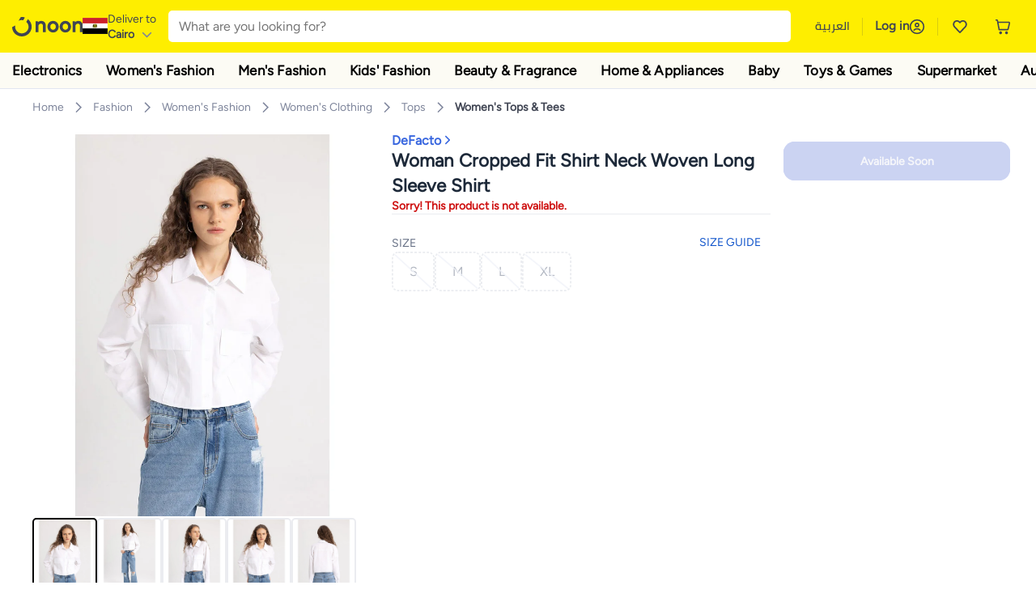

--- FILE ---
content_type: text/html; charset=utf-8
request_url: https://www.noon.com/egypt-en/woman-cropped-fit-shirt-neck-woven-long-sleeve-shirt/Z8D476265923EE4CBD83AZ/p/?o=z8d476265923ee4cbd83az-1
body_size: 51540
content:
<!DOCTYPE html><html lang="en-EG" dir="ltr" data-commit="e379b" data-version="4.1.48-develop"><head><meta charSet="utf-8"/><meta name="viewport" content="width=device-width, initial-scale=1"/><link rel="preload" as="image" href="https://f.nooncdn.com/s/app/com/common/images/flags/eg.svg"/><link rel="preload" as="image" href="https://f.nooncdn.com/s/app/com/noon/icons/down-chevron.svg"/><link rel="preload" href="https://f.nooncdn.com/s/app/com/noon/images/usp-icon-easy-retuns.svg" as="image"/><link rel="preload" href="https://f.nooncdn.com/s/app/com/noon/images/usp-icon-best-deals.svg" as="image"/><link rel="preload" href="https://f.nooncdn.com/s/app/com/noon/design-system/logos/noon-logo-en.svg" as="image"/><link rel="preload" as="image" href="https://f.nooncdn.com/s/app/com/noon/icons/wishlist-dark.svg"/><link rel="preload" href="https://f.nooncdn.com/s/app/com/noon/icons/cart_2.svg" as="image"/><link rel="preload" as="image" href="https://f.nooncdn.com/s/app/com/noon/design-system/simpleicons/chevron-left.svg"/><link rel="preload" as="image" href="https://f.nooncdn.com/s/app/com/noon/design-system/simpleicons/chevron-right.svg"/><link rel="preload" href="https://f.nooncdn.com/s/app/com/noon/images/support-help-center.svg" as="image"/><link rel="stylesheet" href="https://z.nooncdn.com/s/app/2025/com/e379b1c05751737fb50556a84ae8cb39eba9643d/bigalog/_next/_static/_next/static/chunks/0e71cff1e656e0e2.css" data-precedence="next"/><link rel="stylesheet" href="https://z.nooncdn.com/s/app/2025/com/e379b1c05751737fb50556a84ae8cb39eba9643d/bigalog/_next/_static/_next/static/chunks/780de35baa090bc7.css" data-precedence="next"/><link rel="stylesheet" href="https://z.nooncdn.com/s/app/2025/com/e379b1c05751737fb50556a84ae8cb39eba9643d/bigalog/_next/_static/_next/static/chunks/40cbdfb1b1092471.css" data-precedence="next"/><link rel="stylesheet" href="https://z.nooncdn.com/s/app/2025/com/e379b1c05751737fb50556a84ae8cb39eba9643d/bigalog/_next/_static/_next/static/chunks/298a55e9610ad92b.css" data-precedence="next"/><link rel="stylesheet" href="https://z.nooncdn.com/s/app/2025/com/e379b1c05751737fb50556a84ae8cb39eba9643d/bigalog/_next/_static/_next/static/chunks/13b93d3e1fba1732.css" data-precedence="next"/><link rel="stylesheet" href="https://z.nooncdn.com/s/app/2025/com/e379b1c05751737fb50556a84ae8cb39eba9643d/bigalog/_next/_static/_next/static/chunks/1e224cdde4a7b37b.css" data-precedence="next"/><link rel="stylesheet" href="https://z.nooncdn.com/s/app/2025/com/e379b1c05751737fb50556a84ae8cb39eba9643d/bigalog/_next/_static/_next/static/chunks/7f657b970295c1ba.css" data-precedence="next"/><link rel="stylesheet" href="https://z.nooncdn.com/s/app/2025/com/e379b1c05751737fb50556a84ae8cb39eba9643d/bigalog/_next/_static/_next/static/chunks/9f5a33de4d1e3b44.css" data-precedence="next"/><link rel="stylesheet" href="https://z.nooncdn.com/s/app/2025/com/e379b1c05751737fb50556a84ae8cb39eba9643d/bigalog/_next/_static/_next/static/chunks/2c0c4887365e18c8.css" data-precedence="next"/><link rel="stylesheet" href="https://z.nooncdn.com/s/app/2025/com/e379b1c05751737fb50556a84ae8cb39eba9643d/bigalog/_next/_static/_next/static/chunks/20884bf7f21631b8.css" data-precedence="next"/><link rel="stylesheet" href="https://z.nooncdn.com/s/app/2025/com/e379b1c05751737fb50556a84ae8cb39eba9643d/bigalog/_next/_static/_next/static/chunks/8f530cad26773ba7.css" data-precedence="next"/><link rel="stylesheet" href="https://z.nooncdn.com/s/app/2025/com/e379b1c05751737fb50556a84ae8cb39eba9643d/bigalog/_next/_static/_next/static/chunks/7f7424ce467a6589.css" data-precedence="next"/><link rel="stylesheet" href="https://z.nooncdn.com/s/app/2025/com/e379b1c05751737fb50556a84ae8cb39eba9643d/bigalog/_next/_static/_next/static/chunks/1dc77690cfde18d8.css" data-precedence="next"/><link rel="stylesheet" href="https://z.nooncdn.com/s/app/2025/com/e379b1c05751737fb50556a84ae8cb39eba9643d/bigalog/_next/_static/_next/static/chunks/3168c9cde1ee80c7.css" data-precedence="next"/><link rel="stylesheet" href="https://z.nooncdn.com/s/app/2025/com/e379b1c05751737fb50556a84ae8cb39eba9643d/bigalog/_next/_static/_next/static/chunks/9ac7de2dc48d2920.css" data-precedence="next"/><link rel="stylesheet" href="https://z.nooncdn.com/s/app/2025/com/e379b1c05751737fb50556a84ae8cb39eba9643d/bigalog/_next/_static/_next/static/chunks/50275a1e00795f60.css" data-precedence="next"/><link rel="stylesheet" href="https://z.nooncdn.com/s/app/2025/com/e379b1c05751737fb50556a84ae8cb39eba9643d/bigalog/_next/_static/_next/static/chunks/f742f5fdaee7427e.css" data-precedence="next"/><link rel="stylesheet" href="https://z.nooncdn.com/s/app/2025/com/e379b1c05751737fb50556a84ae8cb39eba9643d/bigalog/_next/_static/_next/static/chunks/7a5580b1e73738e1.css" data-precedence="next"/><link rel="stylesheet" href="https://z.nooncdn.com/s/app/2025/com/e379b1c05751737fb50556a84ae8cb39eba9643d/bigalog/_next/_static/_next/static/chunks/881576b1df7d73ea.css" data-precedence="next"/><link rel="stylesheet" href="https://z.nooncdn.com/s/app/2025/com/e379b1c05751737fb50556a84ae8cb39eba9643d/bigalog/_next/_static/_next/static/chunks/3e7fa3772f81c6f7.css" data-precedence="next"/><link rel="stylesheet" href="https://z.nooncdn.com/s/app/2025/com/e379b1c05751737fb50556a84ae8cb39eba9643d/bigalog/_next/_static/_next/static/chunks/5ddb422340f561dd.css" data-precedence="next"/><link rel="stylesheet" href="https://z.nooncdn.com/s/app/2025/com/e379b1c05751737fb50556a84ae8cb39eba9643d/bigalog/_next/_static/_next/static/chunks/26aabd65a9e9e17d.css" data-precedence="next"/><link rel="stylesheet" href="https://z.nooncdn.com/s/app/2025/com/e379b1c05751737fb50556a84ae8cb39eba9643d/bigalog/_next/_static/_next/static/chunks/a806d1f78def56e8.css" data-precedence="next"/><link rel="stylesheet" href="https://z.nooncdn.com/s/app/2025/com/e379b1c05751737fb50556a84ae8cb39eba9643d/bigalog/_next/_static/_next/static/chunks/f157bbea673cadb2.css" data-precedence="next"/><link rel="stylesheet" href="https://z.nooncdn.com/s/app/2025/com/e379b1c05751737fb50556a84ae8cb39eba9643d/bigalog/_next/_static/_next/static/chunks/07bf986de2bee747.css" data-precedence="next"/><link rel="stylesheet" href="https://z.nooncdn.com/s/app/2025/com/e379b1c05751737fb50556a84ae8cb39eba9643d/bigalog/_next/_static/_next/static/chunks/b9b879d5fa08cb99.css" data-precedence="next"/><link rel="stylesheet" href="https://z.nooncdn.com/s/app/2025/com/e379b1c05751737fb50556a84ae8cb39eba9643d/bigalog/_next/_static/_next/static/chunks/b6d6f6134584e6f3.css" data-precedence="next"/><link rel="stylesheet" href="https://z.nooncdn.com/s/app/2025/com/e379b1c05751737fb50556a84ae8cb39eba9643d/bigalog/_next/_static/_next/static/chunks/b20cd4befcd44994.css" data-precedence="next"/><link rel="stylesheet" href="https://z.nooncdn.com/s/app/2025/com/e379b1c05751737fb50556a84ae8cb39eba9643d/bigalog/_next/_static/_next/static/chunks/e270dd91146e587d.css" data-precedence="next"/><link rel="stylesheet" href="https://z.nooncdn.com/s/app/2025/com/e379b1c05751737fb50556a84ae8cb39eba9643d/bigalog/_next/_static/_next/static/chunks/5cb882e81ad3b5c2.css" data-precedence="next"/><link rel="stylesheet" href="https://z.nooncdn.com/s/app/2025/com/e379b1c05751737fb50556a84ae8cb39eba9643d/bigalog/_next/_static/_next/static/chunks/97f093875e258db1.css" data-precedence="next"/><link rel="stylesheet" href="https://z.nooncdn.com/s/app/2025/com/e379b1c05751737fb50556a84ae8cb39eba9643d/bigalog/_next/_static/_next/static/chunks/9af979c1e4efd209.css" data-precedence="next"/><link rel="stylesheet" href="https://z.nooncdn.com/s/app/2025/com/e379b1c05751737fb50556a84ae8cb39eba9643d/bigalog/_next/_static/_next/static/chunks/b2abd728868f7b0a.css" data-precedence="next"/><link rel="stylesheet" href="https://z.nooncdn.com/s/app/2025/com/e379b1c05751737fb50556a84ae8cb39eba9643d/bigalog/_next/_static/_next/static/chunks/b5500bd77ea532cb.css" data-precedence="next"/><link rel="stylesheet" href="https://z.nooncdn.com/s/app/2025/com/e379b1c05751737fb50556a84ae8cb39eba9643d/bigalog/_next/_static/_next/static/chunks/ad55aae9a58727b6.css" data-precedence="next"/><link rel="stylesheet" href="https://z.nooncdn.com/s/app/2025/com/e379b1c05751737fb50556a84ae8cb39eba9643d/bigalog/_next/_static/_next/static/chunks/e542208ef3676862.css" data-precedence="next"/><link rel="stylesheet" href="https://z.nooncdn.com/s/app/2025/com/e379b1c05751737fb50556a84ae8cb39eba9643d/bigalog/_next/_static/_next/static/chunks/d2b396b76084f3cd.css" data-precedence="next"/><link rel="stylesheet" href="https://z.nooncdn.com/s/app/2025/com/e379b1c05751737fb50556a84ae8cb39eba9643d/bigalog/_next/_static/_next/static/chunks/a6898943c986d643.css" data-precedence="next"/><link rel="stylesheet" href="https://z.nooncdn.com/s/app/2025/com/e379b1c05751737fb50556a84ae8cb39eba9643d/bigalog/_next/_static/_next/static/chunks/c62c954ba288278d.css" data-precedence="next"/><link rel="stylesheet" href="https://z.nooncdn.com/s/app/2025/com/e379b1c05751737fb50556a84ae8cb39eba9643d/bigalog/_next/_static/_next/static/chunks/0b463e7e7fbd52f2.css" data-precedence="next"/><link rel="stylesheet" href="https://z.nooncdn.com/s/app/2025/com/e379b1c05751737fb50556a84ae8cb39eba9643d/bigalog/_next/_static/_next/static/chunks/7505eb16b8ffd79d.css" data-precedence="next"/><link rel="preload" as="script" fetchPriority="low" href="https://z.nooncdn.com/s/app/2025/com/e379b1c05751737fb50556a84ae8cb39eba9643d/bigalog/_next/_static/_next/static/chunks/578e85c58d2cb452.js"/><script src="https://z.nooncdn.com/s/app/2025/com/e379b1c05751737fb50556a84ae8cb39eba9643d/bigalog/_next/_static/_next/static/chunks/5d9b36f6387711b2.js" async=""></script><script src="https://z.nooncdn.com/s/app/2025/com/e379b1c05751737fb50556a84ae8cb39eba9643d/bigalog/_next/_static/_next/static/chunks/bdfca6a3b6ab7261.js" async=""></script><script src="https://z.nooncdn.com/s/app/2025/com/e379b1c05751737fb50556a84ae8cb39eba9643d/bigalog/_next/_static/_next/static/chunks/0a42fcb5c88ae7a8.js" async=""></script><script src="https://z.nooncdn.com/s/app/2025/com/e379b1c05751737fb50556a84ae8cb39eba9643d/bigalog/_next/_static/_next/static/chunks/turbopack-db94ec32af09b9d3.js" async=""></script><script src="https://z.nooncdn.com/s/app/2025/com/e379b1c05751737fb50556a84ae8cb39eba9643d/bigalog/_next/_static/_next/static/chunks/7694a7f8a08c491d.js" async=""></script><script src="https://z.nooncdn.com/s/app/2025/com/e379b1c05751737fb50556a84ae8cb39eba9643d/bigalog/_next/_static/_next/static/chunks/7a34865064d0fc23.js" async=""></script><script src="https://z.nooncdn.com/s/app/2025/com/e379b1c05751737fb50556a84ae8cb39eba9643d/bigalog/_next/_static/_next/static/chunks/52bfc33318a1e0bc.js" async=""></script><script src="https://z.nooncdn.com/s/app/2025/com/e379b1c05751737fb50556a84ae8cb39eba9643d/bigalog/_next/_static/_next/static/chunks/70f1ef713689d18d.js" async=""></script><script src="https://z.nooncdn.com/s/app/2025/com/e379b1c05751737fb50556a84ae8cb39eba9643d/bigalog/_next/_static/_next/static/chunks/786587d1de00114d.js" async=""></script><script src="https://z.nooncdn.com/s/app/2025/com/e379b1c05751737fb50556a84ae8cb39eba9643d/bigalog/_next/_static/_next/static/chunks/eddeea59a2a3f2a2.js" async=""></script><script src="https://z.nooncdn.com/s/app/2025/com/e379b1c05751737fb50556a84ae8cb39eba9643d/bigalog/_next/_static/_next/static/chunks/a7110c77320d1048.js" async=""></script><script src="https://z.nooncdn.com/s/app/2025/com/e379b1c05751737fb50556a84ae8cb39eba9643d/bigalog/_next/_static/_next/static/chunks/f4bdfc0e753f8ecb.js" async=""></script><script src="https://z.nooncdn.com/s/app/2025/com/e379b1c05751737fb50556a84ae8cb39eba9643d/bigalog/_next/_static/_next/static/chunks/aaaa1f40c7596d01.js" async=""></script><script src="https://z.nooncdn.com/s/app/2025/com/e379b1c05751737fb50556a84ae8cb39eba9643d/bigalog/_next/_static/_next/static/chunks/b6ed6da9e1548795.js" async=""></script><script src="https://z.nooncdn.com/s/app/2025/com/e379b1c05751737fb50556a84ae8cb39eba9643d/bigalog/_next/_static/_next/static/chunks/b3a19af08b83aa04.js" async=""></script><script src="https://z.nooncdn.com/s/app/2025/com/e379b1c05751737fb50556a84ae8cb39eba9643d/bigalog/_next/_static/_next/static/chunks/2e5dfb88d9b368f2.js" async=""></script><script src="https://z.nooncdn.com/s/app/2025/com/e379b1c05751737fb50556a84ae8cb39eba9643d/bigalog/_next/_static/_next/static/chunks/fe1b72c6d6369c19.js" async=""></script><script src="https://z.nooncdn.com/s/app/2025/com/e379b1c05751737fb50556a84ae8cb39eba9643d/bigalog/_next/_static/_next/static/chunks/cfaa3c619eda4d14.js" async=""></script><script src="https://z.nooncdn.com/s/app/2025/com/e379b1c05751737fb50556a84ae8cb39eba9643d/bigalog/_next/_static/_next/static/chunks/cfc92f3a02b2395f.js" async=""></script><script src="https://z.nooncdn.com/s/app/2025/com/e379b1c05751737fb50556a84ae8cb39eba9643d/bigalog/_next/_static/_next/static/chunks/673d7127a39e641e.js" async=""></script><script src="https://z.nooncdn.com/s/app/2025/com/e379b1c05751737fb50556a84ae8cb39eba9643d/bigalog/_next/_static/_next/static/chunks/8644668fad8a839f.js" async=""></script><script src="https://z.nooncdn.com/s/app/2025/com/e379b1c05751737fb50556a84ae8cb39eba9643d/bigalog/_next/_static/_next/static/chunks/e810b035fdf15307.js" async=""></script><script src="https://z.nooncdn.com/s/app/2025/com/e379b1c05751737fb50556a84ae8cb39eba9643d/bigalog/_next/_static/_next/static/chunks/711d1a1ecf1bcd47.js" async=""></script><script src="https://z.nooncdn.com/s/app/2025/com/e379b1c05751737fb50556a84ae8cb39eba9643d/bigalog/_next/_static/_next/static/chunks/a95d8ca100134682.js" async=""></script><script src="https://z.nooncdn.com/s/app/2025/com/e379b1c05751737fb50556a84ae8cb39eba9643d/bigalog/_next/_static/_next/static/chunks/c127287013a13e53.js" async=""></script><script src="https://z.nooncdn.com/s/app/2025/com/e379b1c05751737fb50556a84ae8cb39eba9643d/bigalog/_next/_static/_next/static/chunks/fdc701c24e539ef1.js" async=""></script><script src="https://z.nooncdn.com/s/app/2025/com/e379b1c05751737fb50556a84ae8cb39eba9643d/bigalog/_next/_static/_next/static/chunks/bbf7d37a9bd36e3a.js" async=""></script><script src="https://z.nooncdn.com/s/app/2025/com/e379b1c05751737fb50556a84ae8cb39eba9643d/bigalog/_next/_static/_next/static/chunks/6a68510c55633624.js" async=""></script><script src="https://z.nooncdn.com/s/app/2025/com/e379b1c05751737fb50556a84ae8cb39eba9643d/bigalog/_next/_static/_next/static/chunks/9f0fbdb1a6635ee5.js" async=""></script><script src="https://z.nooncdn.com/s/app/2025/com/e379b1c05751737fb50556a84ae8cb39eba9643d/bigalog/_next/_static/_next/static/chunks/ef71edba9bf7fa3d.js" async=""></script><script src="https://z.nooncdn.com/s/app/2025/com/e379b1c05751737fb50556a84ae8cb39eba9643d/bigalog/_next/_static/_next/static/chunks/3e720ffe07ee30f7.js" async=""></script><script src="https://z.nooncdn.com/s/app/2025/com/e379b1c05751737fb50556a84ae8cb39eba9643d/bigalog/_next/_static/_next/static/chunks/491e9d32a77ddfd1.js" async=""></script><script src="https://z.nooncdn.com/s/app/2025/com/e379b1c05751737fb50556a84ae8cb39eba9643d/bigalog/_next/_static/_next/static/chunks/6c62603bc1c25e38.js" async=""></script><script src="https://z.nooncdn.com/s/app/2025/com/e379b1c05751737fb50556a84ae8cb39eba9643d/bigalog/_next/_static/_next/static/chunks/454600e8d778475a.js" async=""></script><script src="https://z.nooncdn.com/s/app/2025/com/e379b1c05751737fb50556a84ae8cb39eba9643d/bigalog/_next/_static/_next/static/chunks/6c07b671f5684856.js" async=""></script><script src="https://z.nooncdn.com/s/app/2025/com/e379b1c05751737fb50556a84ae8cb39eba9643d/bigalog/_next/_static/_next/static/chunks/b6356510a265d171.js" async=""></script><script src="https://z.nooncdn.com/s/app/2025/com/e379b1c05751737fb50556a84ae8cb39eba9643d/bigalog/_next/_static/_next/static/chunks/34ef6f4419bff4a5.js" async=""></script><script src="https://z.nooncdn.com/s/app/2025/com/e379b1c05751737fb50556a84ae8cb39eba9643d/bigalog/_next/_static/_next/static/chunks/08c0ab0eb3568623.js" async=""></script><script src="https://z.nooncdn.com/s/app/2025/com/e379b1c05751737fb50556a84ae8cb39eba9643d/bigalog/_next/_static/_next/static/chunks/7802f0c6719e9761.js" async=""></script><script src="https://z.nooncdn.com/s/app/2025/com/e379b1c05751737fb50556a84ae8cb39eba9643d/bigalog/_next/_static/_next/static/chunks/9b3dea20a85e9f3c.js" async=""></script><script src="https://z.nooncdn.com/s/app/2025/com/e379b1c05751737fb50556a84ae8cb39eba9643d/bigalog/_next/_static/_next/static/chunks/9d21cea39904e23a.js" async=""></script><script src="https://z.nooncdn.com/s/app/2025/com/e379b1c05751737fb50556a84ae8cb39eba9643d/bigalog/_next/_static/_next/static/chunks/c7e211e21f9a4967.js" async=""></script><script src="https://z.nooncdn.com/s/app/2025/com/e379b1c05751737fb50556a84ae8cb39eba9643d/bigalog/_next/_static/_next/static/chunks/c565a45afef0f330.js" async=""></script><script src="https://z.nooncdn.com/s/app/2025/com/e379b1c05751737fb50556a84ae8cb39eba9643d/bigalog/_next/_static/_next/static/chunks/b32b12832f8f05b1.js" async=""></script><script src="https://z.nooncdn.com/s/app/2025/com/e379b1c05751737fb50556a84ae8cb39eba9643d/bigalog/_next/_static/_next/static/chunks/6bb6e52cefe7a839.js" async=""></script><script src="https://z.nooncdn.com/s/app/2025/com/e379b1c05751737fb50556a84ae8cb39eba9643d/bigalog/_next/_static/_next/static/chunks/2709a4d4734fd791.js" async=""></script><script src="https://z.nooncdn.com/s/app/2025/com/e379b1c05751737fb50556a84ae8cb39eba9643d/bigalog/_next/_static/_next/static/chunks/acb3a4757f5ffae7.js" async=""></script><script src="https://z.nooncdn.com/s/app/2025/com/e379b1c05751737fb50556a84ae8cb39eba9643d/bigalog/_next/_static/_next/static/chunks/827e9d4222b904b4.js" async=""></script><script src="https://z.nooncdn.com/s/app/2025/com/e379b1c05751737fb50556a84ae8cb39eba9643d/bigalog/_next/_static/_next/static/chunks/f6b02c87bf191981.js" async=""></script><link rel="preload" href="https://f.nooncdn.com/s/app/com/noon/images/support-email.svg" as="image"/><link rel="preload" href="https://f.nooncdn.com/s/app/com/noon/images/support-icon-phone.svg" as="image"/><link rel="preload" href="https://f.nooncdn.com/s/app/com/noon/images/social-media-footer-facebook.svg" as="image"/><link rel="preload" href="https://f.nooncdn.com/s/app/com/noon/images/social-media-footer-x-v2.svg" as="image"/><link rel="preload" href="https://f.nooncdn.com/s/app/com/noon/images/social-media-footer-instagram.svg" as="image"/><link rel="preload" href="https://f.nooncdn.com/s/app/com/noon/images/social-media-footer-linkedIn.svg" as="image"/><link rel="preload" href="https://f.nooncdn.com/s/app/com/noon/icons/user-circle.svg" as="image"/><link rel="preload" as="image" href="https://f.nooncdn.com/s/app/com/noon/images/media-placeholder.svg"/><link rel="preload" as="image" href="https://f.nooncdn.com/p/pzsku/Z8D476265923EE4CBD83AZ/45/_/1706793529/4ca16798-6d7a-495d-b229-4c05b878e101.jpg?width=800"/><link rel="preload" as="image" href="https://f.nooncdn.com/p/pzsku/Z8D476265923EE4CBD83AZ/45/_/1706793526/45c48e9b-9e41-4922-a2ac-fbe48df63ba4.jpg?width=800"/><link rel="preload" as="image" href="https://f.nooncdn.com/p/pzsku/Z8D476265923EE4CBD83AZ/45/_/1706793530/2f944bdc-a6a9-4198-9e23-28c656608d6e.jpg?width=800"/><link rel="preload" as="image" href="https://f.nooncdn.com/p/pzsku/Z8D476265923EE4CBD83AZ/45/_/1706793527/6776c64f-ba55-4505-a627-58b0a16b3088.jpg?width=800"/><link rel="preload" as="image" href="https://f.nooncdn.com/p/pzsku/Z8D476265923EE4CBD83AZ/45/_/1706793528/b651fe97-9ac9-425d-8775-786f41f945d1.jpg?width=800"/><link rel="preload" as="image" href="https://f.nooncdn.com/s/app/com/noon/icons/left-chevron-white.svg"/><link rel="preload" as="image" href="https://f.nooncdn.com/s/app/com/noon/icons/right-chevron-white.svg"/><link rel="preload" as="image" href="https://f.nooncdn.com/p/pzsku/Z8D476265923EE4CBD83AZ/45/_/1706793529/4ca16798-6d7a-495d-b229-4c05b878e101.jpg?width=320"/><link rel="preload" as="image" href="https://f.nooncdn.com/s/app/com/noon/icons/magnify-zoom-mono-icon.svg"/><link rel="preload" as="image" href="https://f.nooncdn.com/s/app/com/noon/icons/chevron-blue-right.svg"/><link rel="preload" as="image" href="https://f.nooncdn.com/s/app/com/noon/icons/payment-shield-mono-icon.svg"/><link rel="preload" as="image" href="https://f.nooncdn.com/s/app/com/noon/icons/arrow-up-white.svg"/><meta name="theme-color" content="#feee00"/><link rel="icon" type="image/x-icon" href="https://f.nooncdn.com/s/app/com/noon/icons/favicon_v4/favicon.ico"/><link rel="apple-touch-icon" sizes="180x180" href="https://f.nooncdn.com/s/app/com/noon/icons/favicon_v4/apple-touch-icon.png"/><link rel="icon" type="image/png" sizes="32x32" href="https://f.nooncdn.com/s/app/com/noon/icons/favicon_v4/favicon-32x32.png"/><link rel="icon" type="image/png" sizes="16x16" href="https://f.nooncdn.com/s/app/com/noon/icons/favicon_v4/favicon-16x16.png"/><link rel="canonical" href="https://www.noon.com/egypt-en/woman-cropped-fit-shirt-neck-woven-long-sleeve-shirt/Z8D476265923EE4CBD83AZ/p/"/><link rel="alternate" hrefLang="en-AE" href="https://www.noon.com/uae-en/woman-cropped-fit-shirt-neck-woven-long-sleeve-shirt/Z8D476265923EE4CBD83AZ/p/"/><link rel="alternate" hrefLang="ar-AE" href="https://www.noon.com/uae-ar/woman-cropped-fit-shirt-neck-woven-long-sleeve-shirt/Z8D476265923EE4CBD83AZ/p/"/><link rel="alternate" hrefLang="en-SA" href="https://www.noon.com/saudi-en/woman-cropped-fit-shirt-neck-woven-long-sleeve-shirt/Z8D476265923EE4CBD83AZ/p/"/><link rel="alternate" hrefLang="ar-SA" href="https://www.noon.com/saudi-ar/woman-cropped-fit-shirt-neck-woven-long-sleeve-shirt/Z8D476265923EE4CBD83AZ/p/"/><link rel="alternate" hrefLang="en-EG" href="https://www.noon.com/egypt-en/woman-cropped-fit-shirt-neck-woven-long-sleeve-shirt/Z8D476265923EE4CBD83AZ/p/"/><link rel="alternate" hrefLang="ar-EG" href="https://www.noon.com/egypt-ar/woman-cropped-fit-shirt-neck-woven-long-sleeve-shirt/Z8D476265923EE4CBD83AZ/p/"/><link rel="alternate" hrefLang="en-KW" href="https://www.noon.com/kuwait-en/woman-cropped-fit-shirt-neck-woven-long-sleeve-shirt/Z8D476265923EE4CBD83AZ/p/"/><link rel="alternate" hrefLang="ar-KW" href="https://www.noon.com/kuwait-ar/woman-cropped-fit-shirt-neck-woven-long-sleeve-shirt/Z8D476265923EE4CBD83AZ/p/"/><link rel="alternate" hrefLang="en-BH" href="https://www.noon.com/bahrain-en/woman-cropped-fit-shirt-neck-woven-long-sleeve-shirt/Z8D476265923EE4CBD83AZ/p/"/><link rel="alternate" hrefLang="ar-BH" href="https://www.noon.com/bahrain-ar/woman-cropped-fit-shirt-neck-woven-long-sleeve-shirt/Z8D476265923EE4CBD83AZ/p/"/><link rel="alternate" hrefLang="en-QA" href="https://www.noon.com/qatar-en/woman-cropped-fit-shirt-neck-woven-long-sleeve-shirt/Z8D476265923EE4CBD83AZ/p/"/><link rel="alternate" hrefLang="ar-QA" href="https://www.noon.com/qatar-ar/woman-cropped-fit-shirt-neck-woven-long-sleeve-shirt/Z8D476265923EE4CBD83AZ/p/"/><link rel="alternate" hrefLang="en-OM" href="https://www.noon.com/oman-en/woman-cropped-fit-shirt-neck-woven-long-sleeve-shirt/Z8D476265923EE4CBD83AZ/p/"/><link rel="alternate" hrefLang="ar-OM" href="https://www.noon.com/oman-ar/woman-cropped-fit-shirt-neck-woven-long-sleeve-shirt/Z8D476265923EE4CBD83AZ/p/"/><title>DeFacto Woman Cropped Fit Shirt Neck Woven Long Sleeve Shirt | Best Price Egypt | Cairo, Giza</title><meta name="description" content="Online shopping for DeFacto. Trusted Shipping to Egypt ✓ Great Prices ✓ Secure Shopping ✓ 100% Contactless ✓ Easy Free Returns ✓ Cash on Delivery. Shop Now"/><meta name="application-name" content="noon.com"/><meta name="author" content="noon.com"/><meta name="keywords" content="shirt,defacto,woman,cropped,fit,neck,woven,long,sleeve,egypt,cairo,giza"/><meta name="publisher" content="https://www.noon.com/egypt-en"/><meta name="robots" content="noindex,follow"/><meta property="og:title" content="DeFacto Woman Cropped Fit Shirt Neck Woven Long Sleeve Shirt | Best Price Egypt | Cairo, Giza"/><meta property="og:description" content="Online shopping for DeFacto. Trusted Shipping to Egypt ✓ Great Prices ✓ Secure Shopping ✓ 100% Contactless ✓ Easy Free Returns ✓ Cash on Delivery. Shop Now"/><meta property="og:url" content="https://www.noon.com/egypt-en/"/><meta property="og:site_name" content="noon.com"/><meta property="og:locale" content="en_eg"/><meta property="og:image" content="https://f.nooncdn.com/p/pzsku/Z8D476265923EE4CBD83AZ/45/_/1706793529/4ca16798-6d7a-495d-b229-4c05b878e101.jpg?width=1200"/><meta property="og:image:width" content="1200"/><meta property="og:image:height" content="628"/><meta property="og:type" content="website"/><meta name="twitter:card" content="summary_large_image"/><meta name="twitter:site" content="@noon"/><meta name="twitter:creator" content="@noon"/><meta name="twitter:title" content="DeFacto Woman Cropped Fit Shirt Neck Woven Long Sleeve Shirt | Best Price Egypt | Cairo, Giza"/><meta name="twitter:description" content="Online shopping for DeFacto. Trusted Shipping to Egypt ✓ Great Prices ✓ Secure Shopping ✓ 100% Contactless ✓ Easy Free Returns ✓ Cash on Delivery. Shop Now"/><meta name="twitter:image" content="https://f.nooncdn.com/p/pzsku/Z8D476265923EE4CBD83AZ/45/_/1706793529/4ca16798-6d7a-495d-b229-4c05b878e101.jpg?width=1200"/><meta name="twitter:image:width" content="1200"/><meta name="twitter:image:height" content="628"/><script>(self.__next_s=self.__next_s||[]).push([0,{"type":"application/ld+json","children":"{\"@context\":\"https://schema.org\",\"@type\":\"Organization\",\"name\":\"noon\",\"url\":\"https://www.noon.com/egypt-en\",\"logo\":\"https://f.nooncdn.com/s/app/com/noon/images/opengraph/common.png\",\"publisher\":{\"@type\":\"Organization\",\"name\":\"noon\"}}","id":"base-schema-0"}])</script><script>(self.__next_s=self.__next_s||[]).push([0,{"type":"application/ld+json","children":"{\"@context\":\"https://schema.org\",\"@type\":\"WebSite\",\"name\":\"noon\",\"url\":\"https://www.noon.com/egypt-en\",\"potentialAction\":{\"@type\":\"SearchAction\",\"target\":\"https://www.noon.com/egypt-en/search?q={search_term_string}\",\"query-input\":\"required name=search_term_string\"}}","id":"base-schema-1"}])</script><script>(self.__next_s=self.__next_s||[]).push([0,{"type":"application/ld+json","children":"{\"@context\":\"https://schema.org\",\"@type\":\"LocalBusiness\",\"name\":\"noon\",\"description\":\"noon is an e-commerce shopping website founded in 2016, owned by the Saudi Public Investment Fund, Emirati businessman Mohamed Alabbar, and other investors.\",\"url\":\"https://www.noon.com/egypt-en\",\"telephone\":\"+971551972585\",\"address\":{\"@type\":\"PostalAddress\",\"streetAddress\":\"Boulevard Plaza Tower 2, Sheikh Mohammed bin Rashid Boulevard\",\"addressLocality\":\"Dubai\",\"addressRegion\":\"Dubai\",\"postalCode\":\"454602\",\"addressCountry\":\"AE\"},\"geo\":{\"@type\":\"GeoCoordinates\",\"latitude\":\"25.199913147732847\",\"longitude\":\"55.27387149666113\"},\"image\":\"https://f.nooncdn.com/s/app/com/noon/images/opengraph/common.png\",\"openingHoursSpecification\":[{\"@type\":\"OpeningHoursSpecification\",\"opens\":\"09:00\",\"closes\":\"17:00\",\"dayOfWeek\":[\"Monday\",\"Tuesday\",\"Wednesday\",\"Thursday\",\"Friday\"]}],\"priceRange\":\"$ - $$$\"}","id":"base-schema-2"}])</script><script>(self.__next_s=self.__next_s||[]).push([0,{"type":"application/ld+json","children":"{\"@context\":\"https://schema.org\",\"@type\":\"SocialProfile\",\"name\":\"noon\",\"url\":\"https://www.noon.com/egypt-en\",\"sameAs\":[\"https://www.facebook.com/noon\",\"https://twitter.com/noon\",\"https://www.instagram.com/noon\",\"https://www.linkedin.com/company/noon\"]}","id":"base-schema-3"}])</script><script>(self.__next_s=self.__next_s||[]).push([0,{"type":"application/ld+json","children":"{\"@context\":\"https://schema.org\",\"@type\":\"ContactPoint\",\"telephone\":\"+971551972585\",\"contactType\":\"Customer Service\",\"areaServed\":\"AE, SA, EG, KW, OM, QA, BH\",\"availableLanguage\":[\"English\",\"Arabic\"]}","id":"base-schema-4"}])</script><script src="https://z.nooncdn.com/s/app/2025/com/e379b1c05751737fb50556a84ae8cb39eba9643d/bigalog/_next/_static/_next/static/chunks/a6dad97d9634a72d.js" noModule=""></script>
<script>(window.BOOMR_mq=window.BOOMR_mq||[]).push(["addVar",{"rua.upush":"false","rua.cpush":"true","rua.upre":"false","rua.cpre":"true","rua.uprl":"false","rua.cprl":"false","rua.cprf":"false","rua.trans":"SJ-a0419196-80b9-4212-9349-112fc96c637d","rua.cook":"false","rua.ims":"false","rua.ufprl":"false","rua.cfprl":"false","rua.isuxp":"false","rua.texp":"norulematch","rua.ceh":"false","rua.ueh":"false","rua.ieh.st":"0"}]);</script>
                              <script>!function(a){var e="https://s.go-mpulse.net/boomerang/",t="addEventListener";if("False"=="True")a.BOOMR_config=a.BOOMR_config||{},a.BOOMR_config.PageParams=a.BOOMR_config.PageParams||{},a.BOOMR_config.PageParams.pci=!0,e="https://s2.go-mpulse.net/boomerang/";if(window.BOOMR_API_key="BBMXM-YSEHP-8STBQ-XZXNZ-PUT3F",function(){function n(e){a.BOOMR_onload=e&&e.timeStamp||(new Date).getTime()}if(!a.BOOMR||!a.BOOMR.version&&!a.BOOMR.snippetExecuted){a.BOOMR=a.BOOMR||{},a.BOOMR.snippetExecuted=!0;var i,_,o,r=document.createElement("iframe");if(a[t])a[t]("load",n,!1);else if(a.attachEvent)a.attachEvent("onload",n);r.src="javascript:void(0)",r.title="",r.role="presentation",(r.frameElement||r).style.cssText="width:0;height:0;border:0;display:none;",o=document.getElementsByTagName("script")[0],o.parentNode.insertBefore(r,o);try{_=r.contentWindow.document}catch(O){i=document.domain,r.src="javascript:var d=document.open();d.domain='"+i+"';void(0);",_=r.contentWindow.document}_.open()._l=function(){var a=this.createElement("script");if(i)this.domain=i;a.id="boomr-if-as",a.src=e+"BBMXM-YSEHP-8STBQ-XZXNZ-PUT3F",BOOMR_lstart=(new Date).getTime(),this.body.appendChild(a)},_.write("<bo"+'dy onload="document._l();">'),_.close()}}(),"".length>0)if(a&&"performance"in a&&a.performance&&"function"==typeof a.performance.setResourceTimingBufferSize)a.performance.setResourceTimingBufferSize();!function(){if(BOOMR=a.BOOMR||{},BOOMR.plugins=BOOMR.plugins||{},!BOOMR.plugins.AK){var e="true"=="true"?1:0,t="",n="aoglywyx24e3a2lh7lkq-f-6867ccce2-clientnsv4-s.akamaihd.net",i="false"=="true"?2:1,_={"ak.v":"39","ak.cp":"652853","ak.ai":parseInt("425089",10),"ak.ol":"0","ak.cr":9,"ak.ipv":4,"ak.proto":"h2","ak.rid":"3d789e96","ak.r":47767,"ak.a2":e,"ak.m":"dsca","ak.n":"essl","ak.bpcip":"3.140.188.0","ak.cport":46216,"ak.gh":"23.48.98.176","ak.quicv":"","ak.tlsv":"tls1.3","ak.0rtt":"","ak.0rtt.ed":"","ak.csrc":"-","ak.acc":"","ak.t":"1768422101","ak.ak":"hOBiQwZUYzCg5VSAfCLimQ==856/MpGdAnwO9E8HABv1gPd8bAMHVyapgZj88Tjor0ezeIXwwyA7qltTdz+RcE0ikgyjXB5Q26LYlsI8cN1zLSHQTjnWwmWGHQ550PYrrsl7RrpPSpnarn0j98olXsTnXSl9jZap0hYuAoIq5p6HtmbPKlW/8EaqqzUZ1CLd7ogJE7LdzKvmz8GSiU2rj3sYChMxYi2Xt5PozT4cHjElcLKTWBnKaurPJMPKcf58vKpidkiRfL6uIJ8QgAyDpGNuvkZW2JfHO4STts9IJaEU7XVNoV/RBHDprDU/lmlOniuiF4B5hJO85YRQaeFQ9/iTlyy/R0ru9tglbL3UHOZAGV9foxL7t55rLXTBRLtLxzi5STVfMmKtXpFb4JnWzbKb1JKdvJsSMgmqfUMKvw6h/FV6AKqmg/ZsT+GniYisUr0=","ak.pv":"158","ak.dpoabenc":"","ak.tf":i};if(""!==t)_["ak.ruds"]=t;var o={i:!1,av:function(e){var t="http.initiator";if(e&&(!e[t]||"spa_hard"===e[t]))_["ak.feo"]=void 0!==a.aFeoApplied?1:0,BOOMR.addVar(_)},rv:function(){var a=["ak.bpcip","ak.cport","ak.cr","ak.csrc","ak.gh","ak.ipv","ak.m","ak.n","ak.ol","ak.proto","ak.quicv","ak.tlsv","ak.0rtt","ak.0rtt.ed","ak.r","ak.acc","ak.t","ak.tf"];BOOMR.removeVar(a)}};BOOMR.plugins.AK={akVars:_,akDNSPreFetchDomain:n,init:function(){if(!o.i){var a=BOOMR.subscribe;a("before_beacon",o.av,null,null),a("onbeacon",o.rv,null,null),o.i=!0}return this},is_complete:function(){return!0}}}}()}(window);</script></head><body><div hidden=""><!--$--><!--/$--></div><section aria-label="Notifications alt+T" tabindex="-1" aria-live="polite" aria-relevant="additions text" aria-atomic="false"></section><!--$--><!--/$--><!--$--><!--/$--><div id="default-header-desktop" class="HeaderDesktop-module-scss-module__IMK4bG__headerWrapper"><div class="hideForDesktop"><div class="SupportBar-module-scss-module__sLi7NG__supportBarWrapper"><div class="siteWidthContainer SupportBar-module-scss-module__sLi7NG__supportBarInnerCtr"><div class="SupportBar-module-scss-module__sLi7NG__localeSettings"><button class="LanguageSelector-module-scss-module__nhnEqW__option" data-qa="lnk_languageSelector_supportbar">العربية</button><div class="DeliveryLocationSelector-module-scss-module__hgotlq__wrapper" data-qa="support-country-select"><button class="DeliveryLocationSelector-module-scss-module__hgotlq__container"><img class="DeliveryLocationSelector-module-scss-module__hgotlq__flagIcon" src="https://f.nooncdn.com/s/app/com/common/images/flags/eg.svg" alt="country-eg"/><span class="DeliveryLocationSelector-module-scss-module__hgotlq__addressContainer"><span class="DeliveryLocationSelector-module-scss-module__hgotlq__label">Deliver to</span><div class="DeliveryLocationSelector-module-scss-module__hgotlq__defaultAddress"><span class="DeliveryLocationSelector-module-scss-module__hgotlq__longText"></span><img class="DeliveryLocationSelector-module-scss-module__hgotlq__chevronDown" src="https://f.nooncdn.com/s/app/com/noon/icons/down-chevron.svg" width="15" height="15" alt="chevronDown" style="width:15px;height:15px" loading="eager"/></div></span></button></div></div><ul class="SupportBar-module-scss-module__sLi7NG__usps"><li class="SupportBar-module-scss-module__sLi7NG__uspsItem"><img src="https://f.nooncdn.com/s/app/com/noon/images/usp-icon-easy-retuns.svg" alt="usp_easy_retuns" loading="eager"/><span class="SupportBar-module-scss-module__sLi7NG__uspsText" data-qa="lbl_UspFreeReturns">Free &amp; Easy Returns</span></li><li class="SupportBar-module-scss-module__sLi7NG__uspsItem"><img src="https://f.nooncdn.com/s/app/com/noon/images/usp-icon-best-deals.svg" alt="usp_best_deals" loading="eager"/><span class="SupportBar-module-scss-module__sLi7NG__uspsText" data-qa="lbl_UspBestDeals">Best Deals</span></li></ul></div></div></div><header class="HeaderDesktop-module-scss-module__IMK4bG__headerContainer"><div class="siteWidthContainer HeaderDesktop-module-scss-module__IMK4bG__headerInnerCtr"><a id="btn_logo" data-qa="header-noon-logo" href="/egypt-en/"><img class="NoonLogo-module-scss-module__Rf_32W__logo" src="https://f.nooncdn.com/s/app/com/noon/design-system/logos/noon-logo-en.svg" alt="noon" loading="eager"/></a><div class="HeaderDesktop-module-scss-module__IMK4bG__localeSettings"><div class="DeliveryLocationSelector-module-scss-module__hgotlq__wrapper" data-qa="country-select"><button class="DeliveryLocationSelector-module-scss-module__hgotlq__container"><img class="DeliveryLocationSelector-module-scss-module__hgotlq__flagIcon" src="https://f.nooncdn.com/s/app/com/common/images/flags/eg.svg" alt="country-eg"/><span class="DeliveryLocationSelector-module-scss-module__hgotlq__addressContainer"><span class="DeliveryLocationSelector-module-scss-module__hgotlq__label">Deliver to</span><div class="DeliveryLocationSelector-module-scss-module__hgotlq__defaultAddress"><span class="DeliveryLocationSelector-module-scss-module__hgotlq__longText"></span><img class="DeliveryLocationSelector-module-scss-module__hgotlq__chevronDown" src="https://f.nooncdn.com/s/app/com/noon/icons/down-chevron.svg" width="15" height="15" alt="chevronDown" style="width:15px;height:15px" loading="eager"/></div></span></button></div></div><div class="DesktopSiteSearch-module-scss-module__iFWgqW__wrapper HeaderDesktop-module-scss-module__IMK4bG__searchWrapper"><div class="DesktopInput-module-scss-module__WWfhAW__inputWrapper"><input id="search-input" class="DesktopInput-module-scss-module__WWfhAW__searchInput" placeholder="What are you looking for?" autoComplete="off" name="site-search" value=""/><div class="DesktopInput-module-scss-module__WWfhAW__iconWrapper"></div></div><div class="DesktopSiteSearch-module-scss-module__iFWgqW__suggestions"></div></div><div class="showForDesktop"><div class="HeaderDesktop-module-scss-module__IMK4bG__languageSelectorCtr"><button class="LanguageSelector-module-scss-module__nhnEqW__option" data-qa="lnk_languageSelector_header-desktop">العربية</button></div></div><span class="HeaderDesktop-module-scss-module__IMK4bG__separator"></span><div class="UserMenu-module-scss-module__kzJHyW__container"><button disabled="" type="button" aria-busy="true" class="UserMenu-module-scss-module__kzJHyW__trigger UserMenu-module-scss-module__kzJHyW__triggerLoadDisabled"><span class="UserMenuTrigger-module-scss-module__qt_XKW__userText">Log in</span><img src="https://f.nooncdn.com/s/app/com/noon/icons/user-circle.svg" alt="Open Login Modal" width="20" height="20" style="width:20px;height:20px" loading="eager"/></button></div><span class="HeaderDesktop-module-scss-module__IMK4bG__separator"></span><a class="WishlistLink-module-scss-module__5xTplq__wishlistLink" data-qa="btn_wishlistLink-Header-Desktop" href="/egypt-en/wishlist/"><div class="WishlistLink-module-scss-module__5xTplq__iconContainer"><img alt="wishlist" src="https://f.nooncdn.com/s/app/com/noon/icons/wishlist-dark.svg" width="24px" height="24px" style="width:24px;height:24px" loading="eager"/></div></a><a class="CartLink-module-scss-module__9FsFlW__cartLink" data-qa="btn_cartLink-Header-Desktop" href="/egypt-en/cart/"><div class="CartLink-module-scss-module__9FsFlW__iconContainer"><img alt="cart" src="https://f.nooncdn.com/s/app/com/noon/icons/cart_2.svg" width="22px" height="22px" style="width:22px;height:22px" loading="eager"/></div></a></div></header><div class="SiteNavigation-module-scss-module__yCFKHW__container"><div class="SiteNavigationClient-module-scss-module__4jdJkG__wrapper" style="--transition-duration:300ms"><div class="siteWidthContainer SiteNavigation-module-scss-module__yCFKHW__content"><div class="NavigationScrollHandler-module-scss-module__0FQznW__wrapper"><div class="NavigationScrollHandler-module-scss-module__0FQznW__buttonWrapper"><button class="NavigationScrollHandler-module-scss-module__0FQznW__chevronWrapper NavigationScrollHandler-module-scss-module__0FQznW__chevronLeft"><img alt="chevronLeft" class="Icon-module-scss-module__HDcGfa__icon Icon-module-scss-module__HDcGfa__noonBlack Icon-module-scss-module__HDcGfa__flipped" color="noonBlack" height="24px" src="https://f.nooncdn.com/s/app/com/noon/design-system/simpleicons/chevron-left.svg" width="24px"/></button></div><div class="NavigationScrollHandler-module-scss-module__0FQznW__content"><ul class="MainCategories-module-scss-module__OBdwmW__wrapper"><li class="MainCategories-module-scss-module__OBdwmW__categoryItem HeaderDesktop-module-scss-module__IMK4bG__scrimHandlerClass" data-qa="btn_main_menu_Electronics"><a href="/egypt-en/electronics/"><span style="color:#000">Electronics</span></a><div class="MainCategories-module-scss-module__OBdwmW__mainCategoryMenu"><div class="MainCategories-module-scss-module__OBdwmW__gridWrapper"><div class="MainCategories-module-scss-module__OBdwmW__gridCats"><ul><li><div class="MainCategories-module-scss-module__OBdwmW__mainLink" style="--main-link-color:#000"><a href="/egypt-en/mobiles/">MOBILES &amp; ACCESSORIES</a></div><ul class="MainCategories-module-scss-module__OBdwmW__links"><li><a href="/egypt-en/electronics-and-mobiles/mobiles-and-accessories/mobiles-20905/apple/">iPhones</a></li><li><a href="/egypt-en/eg-feb24-premium-mobiles/?f[operating_system]=android&amp;sort[by]=popularity&amp;sort[dir]=desc">Premium Androids</a></li><li><a href="/egypt-en/electronics-and-mobiles/mobiles-and-accessories/mobiles-20905/smartphones/eg-all-mobiles/?f[is_fbn][]=1&amp;f[price][max]=4000&amp;f[price][min]=430&amp;limit=50&amp;sort[by]=popularity&amp;sort[dir]=desc">Budget Smartphones</a></li><li><a href="/egypt-en/eg-tablets/">Tablets</a></li><li><a href="/egypt-en/audio/">Headsets &amp; Speakers</a></li><li><a href="/egypt-en/wearables-store/">Wearables</a></li><li><a href="/egypt-en/electronics-and-mobiles/mobiles-and-accessories/accessories-16176/power-banks/">Power Banks</a></li><li><a href="/egypt-en/electronics-and-mobiles/mobiles-and-accessories/accessories-16176/chargers-17982/?sort[by]=popularity&amp;sort[dir]=desc">Chargers</a></li></ul></li><li><div class="MainCategories-module-scss-module__OBdwmW__mainLink" style="--main-link-color:#000"><a href="/egypt-en/laptops/">LAPTOPS &amp; ACCESSORIES</a></div><ul class="MainCategories-module-scss-module__OBdwmW__links"><li><a href="/egypt-en/electronics-and-mobiles/computers-and-accessories/laptops/apple/?limit=50&amp;sort[by]=popularity&amp;sort[dir]=desc">MacBooks</a></li><li><a href="/egypt-en/eg-gaming-laptops/">Gaming Laptops</a></li><li><a href="/egypt-en/eg-all-monitors/">Monitors</a></li><li><a href="/egypt-en/office-supplies/office-electronics/stationery-printers/">Printers</a></li><li><a href="/egypt-en/electronics-and-mobiles/computers-and-accessories/data-storage/">Storage Devices</a></li><li><a href="/egypt-en/electronics-and-mobiles/computers-and-accessories/cables-and-accessories/all-products/?sort[by]=popularity&amp;sort[dir]=desc">Input Devices</a></li></ul></li><li><div class="MainCategories-module-scss-module__OBdwmW__mainLink" style="--main-link-color:#000"><a href="/egypt-en/gaminghub/">GAMING ESSENTIALS</a></div><ul class="MainCategories-module-scss-module__OBdwmW__links"><li><a href="/egypt-en/electronics-and-mobiles/video-games-10181/gaming-console/">Gaming Consoles</a></li><li><a href="/egypt-en/electronics-and-mobiles/video-games-10181/gaming-accessories/">Gaming Accessories</a></li><li><a href="/egypt-en/electronics-and-mobiles/video-games-10181/games-34004/">Video Games</a></li><li><a href="/egypt-en/electronics-and-mobiles/computers-and-accessories/monitor-accessories/">Gaming Monitors</a></li><li><a href="/egypt-en/electronics-and-mobiles/video-games-10181/gaming-accessories/digital-cards/">Digital Cards</a></li></ul></li><li><div class="MainCategories-module-scss-module__OBdwmW__mainLink" style="--main-link-color:#000"><a href="/egypt-en/television/">TVS &amp; HOME ENTERTAINMENT</a></div><ul class="MainCategories-module-scss-module__OBdwmW__links"><li><a href="/egypt-en/electronics-and-mobiles/television-and-video/televisions/?f[display_type][]=led&amp;limit=50&amp;sort[by]=popularity&amp;sort[dir]=desc">LED</a></li><li><a href="/egypt-en/electronics-and-mobiles/television-and-video/televisions/?f[display_type][]=qled&amp;limit=50&amp;sort[by]=popularity&amp;sort[dir]=desc">QLED</a></li><li><a href="/egypt-en/electronics-and-mobiles/television-and-video/televisions/?f[display_type]=oled&amp;sort[by]=popularity&amp;sort[dir]=desc">OLED</a></li><li><a href="/egypt-en/electronics-and-mobiles/television-and-video/televisions/?f[video_format]=4k&amp;sort[by]=popularity&amp;sort[dir]=desc">4K</a></li><li><a href="/egypt-en/electronics-and-mobiles/television-and-video/televisions/?f[video_format]=8k&amp;sort[by]=popularity&amp;sort[dir]=desc">8K</a></li><li><a href="/egypt-en/electronics-and-mobiles/television-and-video/projectors/">Projectors</a></li><li><a href="/egypt-en/electronics-and-mobiles/home-audio/soundbar-speakers/?limit=50&amp;sort[by]=popularity&amp;sort[dir]=desc">Soundbars</a></li><li><a href="/egypt-en/electronics-and-mobiles/television-and-video/streaming-media-players/?limit=50&amp;sort[by]=popularity&amp;sort[dir]=desc">Streaming Devices</a></li></ul></li><li><div class="MainCategories-module-scss-module__OBdwmW__mainLink" style="--main-link-color:#000"><a href="/egypt-en/cameras/">CAMERAS</a></div><ul class="MainCategories-module-scss-module__OBdwmW__links"><li><a href="/egypt-en/electronics-and-mobiles/camera-and-photo-16165/video-17975/sports-and-action-cameras/?f[isCarousel]=true&amp;f[is_fbn]=1">Action Cameras</a></li><li><a href="/egypt-en/electronics-and-mobiles/camera-and-photo-16165/digital-cameras/digital-slr-cameras/">DSLR Cameras</a></li><li><a href="/egypt-en/electronics-and-mobiles/camera-and-photo-16165/surveillance-cameras-18886/">Surveillance Cameras</a></li><li><a href="/egypt-en/electronics-and-mobiles/camera-and-photo-16165/instant-cameras/">Instant Cameras</a></li><li><a href="/egypt-en/electronics-and-mobiles/camera-and-photo-16165/accessories-16794/">Camera Accessories</a></li></ul></li></ul></div><div class="MainCategories-module-scss-module__OBdwmW__gridImages"><a href="/egypt-en/electronics/"><img src="https://a.nooncdn.com/cms/pages/20241017/1f6ecdf7608d0ce6d89d97f1b9770f47/electronics_dk_eg-nav.png" alt="/electronics" loading="lazy"/></a></div><div class="MainCategories-module-scss-module__OBdwmW__gridBrands"><div class="MainCategories-module-scss-module__OBdwmW__brandsColumn"><p class="MainCategories-module-scss-module__OBdwmW__heading">Top Brands</p><ul><li><a class="MainCategories-module-scss-module__OBdwmW__brandLink" href="/egypt-en/electronics-and-mobiles/apple/"><img src="https://a.nooncdn.com/cms/pages/20240813/b905e70fd4c0ccc9eb9832a516af4cb8/01%20Brands/electronics/ar_dk_eg-logo-01.png" alt="/electronics-and-mobiles/apple" loading="lazy"/><span class="MainCategories-module-scss-module__OBdwmW__brandText">Apple</span></a></li><li><a class="MainCategories-module-scss-module__OBdwmW__brandLink" href="/egypt-en/electronics-and-mobiles/samsung/"><img src="https://a.nooncdn.com/cms/pages/20240813/b905e70fd4c0ccc9eb9832a516af4cb8/01%20Brands/electronics/ar_dk_eg-logo-02.png" alt="/electronics-and-mobiles/samsung" loading="lazy"/><span class="MainCategories-module-scss-module__OBdwmW__brandText">Samsung</span></a></li><li><a class="MainCategories-module-scss-module__OBdwmW__brandLink" href="/egypt-en/electronics-and-mobiles/xiaomi/"><img src="https://a.nooncdn.com/cms/pages/20240813/b905e70fd4c0ccc9eb9832a516af4cb8/01%20Brands/electronics/ar_dk_eg-logo-11.png" alt="/electronics-and-mobiles/xiaomi" loading="lazy"/><span class="MainCategories-module-scss-module__OBdwmW__brandText">Xiaomi</span></a></li><li><a class="MainCategories-module-scss-module__OBdwmW__brandLink" href="/egypt-en/electronics-and-mobiles/lenovo/"><img src="https://a.nooncdn.com/cms/pages/20240813/b905e70fd4c0ccc9eb9832a516af4cb8/01%20Brands/electronics/ar_dk_eg-logo-08.png" alt="/electronics-and-mobiles/lenovo" loading="lazy"/><span class="MainCategories-module-scss-module__OBdwmW__brandText">Lenovo</span></a></li><li><a class="MainCategories-module-scss-module__OBdwmW__brandLink" href="/egypt-en/electronics-and-mobiles/oppo/"><img src="https://a.nooncdn.com/cms/pages/20240813/b905e70fd4c0ccc9eb9832a516af4cb8/01%20Brands/electronics/ar_dk_eg-logo-10.png" alt="/electronics-and-mobiles/oppo" loading="lazy"/><span class="MainCategories-module-scss-module__OBdwmW__brandText">Oppo</span></a></li><li><a class="MainCategories-module-scss-module__OBdwmW__brandLink" href="/egypt-en/electronics-and-mobiles/huawei/"><img src="https://a.nooncdn.com/cms/pages/20240813/b905e70fd4c0ccc9eb9832a516af4cb8/01%20Brands/electronics/ar_dk_eg-logo-12.png" alt="/electronics-and-mobiles/huawei" loading="lazy"/><span class="MainCategories-module-scss-module__OBdwmW__brandText">Huawei</span></a></li><li><a class="MainCategories-module-scss-module__OBdwmW__brandLink" href="/egypt-en/electronics-and-mobiles/canon/"><img src="https://a.nooncdn.com/cms/pages/20240813/b905e70fd4c0ccc9eb9832a516af4cb8/01%20Brands/electronics/ar_dk_eg-logo-04.png" alt="/electronics-and-mobiles/canon" loading="lazy"/><span class="MainCategories-module-scss-module__OBdwmW__brandText">Canon</span></a></li><li><a class="MainCategories-module-scss-module__OBdwmW__brandLink" href="/egypt-en/electronics-and-mobiles/dell/"><img src="https://a.nooncdn.com/cms/pages/20240813/b905e70fd4c0ccc9eb9832a516af4cb8/01%20Brands/electronics/ar_dk_eg-logo-05.png" alt="/electronics-and-mobiles/dell" loading="lazy"/><span class="MainCategories-module-scss-module__OBdwmW__brandText">Dell</span></a></li><li><a class="MainCategories-module-scss-module__OBdwmW__brandLink" href="/egypt-en/electronics-and-mobiles/hp/"><img src="https://a.nooncdn.com/cms/pages/20240813/b905e70fd4c0ccc9eb9832a516af4cb8/01%20Brands/electronics/ar_dk_eg-logo-03.png" alt="/electronics-and-mobiles/hp" loading="lazy"/><span class="MainCategories-module-scss-module__OBdwmW__brandText">HP</span></a></li><li><a class="MainCategories-module-scss-module__OBdwmW__brandLink" href="/egypt-en/electronics-and-mobiles/honor/"><img src="https://a.nooncdn.com/cms/pages/20240813/b905e70fd4c0ccc9eb9832a516af4cb8/01%20Brands/electronics/ar_dk_eg-logo-06.png" alt="/electronics-and-mobiles/honor" loading="lazy"/><span class="MainCategories-module-scss-module__OBdwmW__brandText">Honor</span></a></li><li><a class="MainCategories-module-scss-module__OBdwmW__brandLink" href="/egypt-en/electronics-and-mobiles/infinix/"><img src="https://a.nooncdn.com/cms/pages/20240813/b905e70fd4c0ccc9eb9832a516af4cb8/01%20Brands/electronics/ar_dk_eg-logo-09.png" alt="/electronics-and-mobiles/infinix" loading="lazy"/><span class="MainCategories-module-scss-module__OBdwmW__brandText">Infinix</span></a></li></ul></div></div></div></div></li><li class="MainCategories-module-scss-module__OBdwmW__categoryItem HeaderDesktop-module-scss-module__IMK4bG__scrimHandlerClass" data-qa="btn_main_menu_Women&#x27;s Fashion"><a href="/egypt-en/fashion/eg-fashion-women-cat/?limit=50&amp;sort[by]=popularity&amp;sort[dir]=desc"><span style="color:#000">Women&#x27;s Fashion</span></a><div class="MainCategories-module-scss-module__OBdwmW__mainCategoryMenu"><div class="MainCategories-module-scss-module__OBdwmW__gridWrapper"><div class="MainCategories-module-scss-module__OBdwmW__gridCats"><ul><li><div class="MainCategories-module-scss-module__OBdwmW__mainLink" style="--main-link-color:#000"><a href="/egypt-en/fashion/women-31229/clothing-16021/eg-fashion-women-cat/?limit=50&amp;sort[by]=popularity&amp;sort[dir]=desc">CLOTHING</a></div><ul class="MainCategories-module-scss-module__OBdwmW__links"><li><a href="/egypt-en/fashion/women-31229/clothing-16021/womens-tops/">Tops</a></li><li><a href="/egypt-en/fashion/women-31229/clothing-16021/dresses-17612/">Dresses</a></li><li><a href="/egypt-en/fashion/women-31229/clothing-16021/pants-leggings/eg-bottoms-all/?sort[by]=popularity&amp;sort[dir]=desc">Pants</a></li><li><a href="/egypt-en/fashion/women-31229/accessories-16273/scarves-and-wraps-18859/eg-fashion-women-cat/?limit=50&amp;sort[by]=popularity&amp;sort[dir]=desc">Head Scarves</a></li><li><a href="/egypt-en/fashion/women-31229/clothing-16021/jeans-17074/eg-fashion-women-cat/?limit=50&amp;sort[by]=popularity&amp;sort[dir]=desc">Jeans</a></li><li><a href="/egypt-en/fashion/women-31229/clothing-16021/womens-tops/womens-bodysuits/eg-fashion-women-cat/?limit=50&amp;sort[by]=popularity&amp;sort[dir]=desc">Bodysuits</a></li></ul></li><li><div class="MainCategories-module-scss-module__OBdwmW__mainLink" style="--main-link-color:#000"><a href="/egypt-en/fashion/women-31229/eg-sports-fashion/">SPORTSWEAR</a></div><ul class="MainCategories-module-scss-module__OBdwmW__links"><li><a href="/egypt-en/fashion/women-31229/clothing-16021/active-16202/active-shirts-and-tees-21620/">Tops</a></li><li><a href="/egypt-en/fashion/women-31229/clothing-16021/active-16202/active-leggings/">Leggings</a></li><li><a href="/egypt-en/fashion/women-31229/clothing-16021/active-16202/active-shorts-24408/">Shorts</a></li><li><a href="/egypt-en/fashion/women-31229/clothing-16021/active-16202/sports-bras-17071/">Sport Bras</a></li><li><a href="/egypt-en/fashion/women-31229/shoes-16238/athletic-16239/?sort[by]=popularity&amp;sort[dir]=desc">Sport Shoes</a></li><li><a href="/egypt-en/fashion/women-31229/shoes-16238/fashion-sneakers-24738/eg-sports-fashion/?sort[by]=popularity&amp;sort[dir]=desc">Sneakers</a></li></ul></li><li><div class="MainCategories-module-scss-module__OBdwmW__mainLink" style="--main-link-color:#000"><a href="/egypt-en/fashion/women-31229/shoes-16238/eg-fashion-women-cat/?limit=50&amp;sort[by]=popularity&amp;sort[dir]=desc">FOOTWEAR</a></div><ul class="MainCategories-module-scss-module__OBdwmW__links"><li><a href="/egypt-en/fashion/women-31229/shoes-16238/athletic-16239/eg-fashion-women-cat/?limit=50&amp;sort[by]=popularity&amp;sort[dir]=desc">Sports Shoes</a></li><li><a href="/egypt-en/fashion/women-31229/shoes-16238/fashion-sneakers-24738/eg-fashion-women-cat/?limit=50&amp;sort[by]=popularity&amp;sort[dir]=desc">Sneakers</a></li><li><a href="/egypt-en/fashion/women-31229/shoes-16238/sandals-20822/eg-fashion-women-cat/?limit=50&amp;sort[by]=popularity&amp;sort[dir]=desc">Sandals</a></li><li><a href="/egypt-en/fashion/women-31229/shoes-16238/heels/eg-fashion-women-cat/?limit=50&amp;sort[by]=popularity&amp;sort[dir]=desc">Heels </a></li><li><a href="/egypt-en/fashion/women-31229/shoes-16238/flats-18845/eg-fashion-women-cat/?limit=50&amp;sort[by]=popularity&amp;sort[dir]=desc">Flats</a></li><li><a href="/egypt-en/fashion/women-31229/shoes-16238/boots-17908/eg-fashion-women-cat/?limit=50&amp;sort[by]=popularity&amp;sort[dir]=desc">Boots</a></li><li><a href="/egypt-en/fashion/women-31229/shoes-16238/slippers-21915/eg-fashion-women-cat/?limit=50&amp;sort[by]=popularity&amp;sort[dir]=desc">Flip Flops</a></li></ul></li><li><div class="MainCategories-module-scss-module__OBdwmW__mainLink" style="--main-link-color:#000"><a href="/egypt-en/eg-complementyourlook/">BAGS &amp; ACCESSORIES</a></div><ul class="MainCategories-module-scss-module__OBdwmW__links"><li><a href="/egypt-en/fashion/women-31229/handbags-16699/totes-handbags/?limit=50&amp;sort[by]=popularity&amp;sort[dir]=desc">Totes</a></li><li><a href="/egypt-en/fashion/women-31229/handbags-16699/shoulder-bags-20213/?limit=50&amp;sort[by]=popularity&amp;sort[dir]=desc">Shoulder Bags</a></li><li><a href="/egypt-en/fashion/women-31229/handbags-16699/cross-body-bags/?limit=50&amp;sort[by]=popularity&amp;sort[dir]=desc">Cross-body Bags</a></li><li><a href="/egypt-en/fashion/women-31229/accessories-16273/wallets-card-cases-and-money-organizers-17818/wallets-24304/?limit=50&amp;sort[by]=popularity&amp;sort[dir]=desc">Wallets</a></li><li><a href="/egypt-en/fashion/women-31229/womens-jewellery/?limit=50&amp;sort[by]=popularity&amp;sort[dir]=desc">Jewelry </a></li><li><a href="/egypt-en/eg-eyewear-cat-women/">Eyewear</a></li><li><a href="/egypt-en/eg-watches-cat-women/">Watches</a></li></ul></li></ul></div><div class="MainCategories-module-scss-module__OBdwmW__gridImages"><a href="/egypt-en/fashion/eg-fashion-women-cat/?limit=50&amp;sort[by]=popularity&amp;sort[dir]=desc"><img src="https://a.nooncdn.com/cms/pages/20241017/1f6ecdf7608d0ce6d89d97f1b9770f47/women_dk_eg-nav.png" alt="/fashion/eg-fashion-women-cat/?limit=50&amp;sort%5Bby%5D=popularity&amp;sort%5Bdir%5D=desc" loading="lazy"/></a></div><div class="MainCategories-module-scss-module__OBdwmW__gridBrands"><div class="MainCategories-module-scss-module__OBdwmW__brandsColumn"><p class="MainCategories-module-scss-module__OBdwmW__heading">Top Brands</p><ul><li><a class="MainCategories-module-scss-module__OBdwmW__brandLink" href="/egypt-en/eg-defacto/"><img src="https://a.nooncdn.com/cms/pages/20240813/b905e70fd4c0ccc9eb9832a516af4cb8/01%20Brands/women/ar_dk_eg-logo-05.png" alt="/eg-defacto" loading="lazy"/><span class="MainCategories-module-scss-module__OBdwmW__brandText">DeFacto</span></a></li><li><a class="MainCategories-module-scss-module__OBdwmW__brandLink" href="/egypt-en/trendyol/"><img src="https://a.nooncdn.com/cms/pages/20240813/b905e70fd4c0ccc9eb9832a516af4cb8/01%20Brands/women/ar_dk_eg-logo-06.png" alt="/trendyol" loading="lazy"/><span class="MainCategories-module-scss-module__OBdwmW__brandText">Trendyol</span></a></li><li><a class="MainCategories-module-scss-module__OBdwmW__brandLink" href="/egypt-en/lc_waikiki/"><img src="https://a.nooncdn.com/cms/pages/20240813/b905e70fd4c0ccc9eb9832a516af4cb8/01%20Brands/women/ar_dk_eg-logo-08.png" alt="/lc_waikiki" loading="lazy"/><span class="MainCategories-module-scss-module__OBdwmW__brandText">LC Wakiki</span></a></li><li><a class="MainCategories-module-scss-module__OBdwmW__brandLink" href="/egypt-en/adidas/"><img src="https://a.nooncdn.com/cms/pages/20240813/b905e70fd4c0ccc9eb9832a516af4cb8/01%20Brands/women/ar_dk_eg-logo-02.png" alt="/adidas" loading="lazy"/><span class="MainCategories-module-scss-module__OBdwmW__brandText">Adidas</span></a></li><li><a class="MainCategories-module-scss-module__OBdwmW__brandLink" href="/egypt-en/fashion/women-31229/skechers/"><img src="https://a.nooncdn.com/cms/pages/20240813/b905e70fd4c0ccc9eb9832a516af4cb8/01%20Brands/women/ar_dk_eg-logo-07.png" alt="/fashion/women-31229/skechers" loading="lazy"/><span class="MainCategories-module-scss-module__OBdwmW__brandText">Skechers</span></a></li><li><a class="MainCategories-module-scss-module__OBdwmW__brandLink" href="/egypt-en/americaneagle-store/"><img src="https://a.nooncdn.com/cms/pages/20250706/a66a5e6286fb4add580c83df9a21b74d/en_dk_eg-logo-12.png" alt="/americaneagle-store" loading="lazy"/><span class="MainCategories-module-scss-module__OBdwmW__brandText">American Eagle</span></a></li><li><a class="MainCategories-module-scss-module__OBdwmW__brandLink" href="/egypt-en/mesery/"><img src="https://a.nooncdn.com/cms/pages/20240813/b905e70fd4c0ccc9eb9832a516af4cb8/01%20Brands/women/ar_dk_eg-logo-09.png" alt="/mesery" loading="lazy"/><span class="MainCategories-module-scss-module__OBdwmW__brandText">Mesery</span></a></li><li><a class="MainCategories-module-scss-module__OBdwmW__brandLink" href="/egypt-en/fashion/puma/"><img src="https://a.nooncdn.com/cms/pages/20240813/b905e70fd4c0ccc9eb9832a516af4cb8/01%20Brands/women/ar_dk_eg-logo-04.png" alt="/fashion/puma" loading="lazy"/><span class="MainCategories-module-scss-module__OBdwmW__brandText">Puma</span></a></li><li><a class="MainCategories-module-scss-module__OBdwmW__brandLink" href="/egypt-en/dejavu/"><img src="https://a.nooncdn.com/cms/pages/20240813/b905e70fd4c0ccc9eb9832a516af4cb8/01%20Brands/women/ar_dk_eg-logo-10.png" alt="/dejavu" loading="lazy"/><span class="MainCategories-module-scss-module__OBdwmW__brandText">Dejavu</span></a></li><li><a class="MainCategories-module-scss-module__OBdwmW__brandLink" href="/egypt-en/desigual/"><img src="https://a.nooncdn.com/cms/pages/20240813/b905e70fd4c0ccc9eb9832a516af4cb8/01%20Brands/women/ar_dk_eg-logo-01.png" alt="/desigual" loading="lazy"/><span class="MainCategories-module-scss-module__OBdwmW__brandText">Desigual</span></a></li></ul></div></div></div></div></li><li class="MainCategories-module-scss-module__OBdwmW__categoryItem HeaderDesktop-module-scss-module__IMK4bG__scrimHandlerClass" data-qa="btn_main_menu_Men&#x27;s Fashion"><a href="/egypt-en/fashion/eg-fashion-men-cat/?limit=50&amp;sort[by]=popularity&amp;sort[dir]=desc"><span style="color:#000">Men&#x27;s Fashion</span></a><div class="MainCategories-module-scss-module__OBdwmW__mainCategoryMenu"><div class="MainCategories-module-scss-module__OBdwmW__gridWrapper"><div class="MainCategories-module-scss-module__OBdwmW__gridCats"><ul><li><div class="MainCategories-module-scss-module__OBdwmW__mainLink" style="--main-link-color:#000"><a href="/egypt-en/fashion/men-31225/clothing-16204/eg-fashion-men-cat/?limit=50&amp;sort[by]=popularity&amp;sort[dir]=desc">CLOTHING</a></div><ul class="MainCategories-module-scss-module__OBdwmW__links"><li><a href="/egypt-en/fashion/men-31225/clothing-16204/shirts-18385/">Shirts</a></li><li><a href="/egypt-en/fashion/men-31225/clothing-16204/t-shirts-and-polos/">Polos</a></li><li><a href="/egypt-en/fashion/men-31225/clothing-16204/pants-22756/eg-bottoms-all/?sort[by]=popularity&amp;sort[dir]=desc">Pants</a></li><li><a href="/egypt-en/fashion/men-31225/clothing-16204/jeans-21545/eg-bottoms-all/?sort[by]=popularity&amp;sort[dir]=desc">Jeans</a></li><li><a href="/egypt-en/fashion/men-31225/eg-sports-fashion/">Sportswear</a></li></ul></li><li><div class="MainCategories-module-scss-module__OBdwmW__mainLink" style="--main-link-color:#000"><a href="/egypt-en/fashion/men-31225/eg-sports-fashion/">SPORTSWEAR</a></div><ul class="MainCategories-module-scss-module__OBdwmW__links"><li><a href="/egypt-en/fashion/men-31225/clothing-16204/t-shirts-and-polos/eg-sports-fashion/?f[is_fbn]=1&amp;sort[by]=popularity&amp;sort[dir]=desc">Tops</a></li><li><a href="/egypt-en/fashion/men-31225/clothing-16204/jackets-and-coats-16624/eg-sports-fashion/?f[is_fbn]=1&amp;sort[by]=popularity&amp;sort[dir]=desc">Jackets</a></li><li><a href="/egypt-en/fashion/men-31225/clothing-16204/pants-22756/eg-sports-fashion/?f[is_fbn]=1&amp;sort[by]=popularity&amp;sort[dir]=desc">Bottoms</a></li><li><a href="/egypt-en/fashion/men-31225/shoes-17421/eg-sports-fashion/?f[is_fbn]=1&amp;sort[by]=popularity&amp;sort[dir]=desc">Sport Shoes</a></li><li><a href="/egypt-en/fashion/men-31225/shoes-17421/eg-sports-fashion/">Sneakers</a></li><li><a href="/egypt-en/fashion/men-31225/clothing-16204/active-16233/track-pants-men/">Track Pants</a></li></ul></li><li><div class="MainCategories-module-scss-module__OBdwmW__mainLink" style="--main-link-color:#000"><a href="/egypt-en/fashion/men-31225/eg-fashion-footwear/?sort[by]=popularity&amp;sort[dir]=desc">FOOTWEAR</a></div><ul class="MainCategories-module-scss-module__OBdwmW__links"><li><a href="/egypt-en/fashion/men-31225/shoes-17421/athletic-17471/">Sports Shoes</a></li><li><a href="/egypt-en/fashion/men-31225/shoes-17421/fashion-sneakers-20082/">Sneakers</a></li><li><a href="/egypt-en/fashion/men-31225/shoes-17421/athletic-17471/football-21316/">Football Shoes</a></li><li><a href="/egypt-en/fashion/men-31225/shoes-17421/boots-19314/">Boots</a></li><li><a href="/egypt-en/fashion/men-31225/shoes-17421/slippers-22738/eg-sports-fashion/?limit=50&amp;sort[by]=popularity&amp;sort[dir]=desc">Flip Flops</a></li><li><a href="/egypt-en/fashion/men-31225/shoes-17421/mens-slides/eg-sports-fashion/?limit=50&amp;sort[by]=popularity&amp;sort[dir]=desc">Slides</a></li></ul></li><li><div class="MainCategories-module-scss-module__OBdwmW__mainLink" style="--main-link-color:#000"><a href="/egypt-en/fashion/luggage-and-bags/eg-fashion-men-cat/?limit=50&amp;sort[by]=popularity&amp;sort[dir]=desc">BAGS</a></div><ul class="MainCategories-module-scss-module__OBdwmW__links"><li><a href="/egypt-en/fashion/luggage-and-bags/backpacks-22161/eg-fashion-men-cat/?limit=50&amp;sort[by]=popularity&amp;sort[dir]=desc">Backpacks</a></li><li><a href="/egypt-en/fashion/men-31225/accessories-16205/wallets-card-cases-and-money-organizers-18748/eg-fashion-men-cat/?limit=50&amp;sort[by]=popularity&amp;sort[dir]=desc">Wallets</a></li><li><a href="/egypt-en/fashion/luggage-and-bags/luggage-18344/eg-fashion-men-cat/?limit=50&amp;sort[by]=popularity&amp;sort[dir]=desc">Luggage</a></li><li><a href="/egypt-en/fashion/men-31225/mens-jewellery/eg-fashion-men-cat/?limit=50&amp;sort[by]=popularity&amp;sort[dir]=desc">Jewelry</a></li><li><a href="/egypt-en/fashion/men-31225/accessories-16205/belts-21347/eg-fashion-men-cat/?limit=50&amp;sort[by]=popularity&amp;sort[dir]=desc">Belts</a></li><li><a href="/egypt-en/eg-watches-cat-men/?sort[by]=popularity&amp;sort[dir]=desc">Watches</a></li><li><a href="/egypt-en/eg-eyewear-cat-men/?sort[by]=popularity&amp;sort[dir]=desc">Eyewear</a></li></ul></li></ul></div><div class="MainCategories-module-scss-module__OBdwmW__gridImages"><a href="/egypt-en/fashion/eg-fashion-men-cat/?limit=50&amp;sort[by]=popularity&amp;sort[dir]=desc"><img src="https://a.nooncdn.com/cms/pages/20241017/1f6ecdf7608d0ce6d89d97f1b9770f47/men_dk_eg-nav.png" alt="/fashion/eg-fashion-men-cat/?limit=50&amp;sort%5Bby%5D=popularity&amp;sort%5Bdir%5D=desc" loading="lazy"/></a></div><div class="MainCategories-module-scss-module__OBdwmW__gridBrands"><div class="MainCategories-module-scss-module__OBdwmW__brandsColumn"><p class="MainCategories-module-scss-module__OBdwmW__heading">Top Brands</p><ul><li><a class="MainCategories-module-scss-module__OBdwmW__brandLink" href="/egypt-en/americaneagle-store/"><img src="https://a.nooncdn.com/cms/pages/20250706/a66a5e6286fb4add580c83df9a21b74d/en_dk_eg-logo-12.png" alt="/americaneagle-store" loading="lazy"/><span class="MainCategories-module-scss-module__OBdwmW__brandText">American Eagle</span></a></li><li><a class="MainCategories-module-scss-module__OBdwmW__brandLink" href="/egypt-en/adidas/"><img src="https://a.nooncdn.com/cms/pages/20240813/b905e70fd4c0ccc9eb9832a516af4cb8/01%20Brands/men/ar_dk_eg-logo-02.png" alt="/adidas" loading="lazy"/><span class="MainCategories-module-scss-module__OBdwmW__brandText">Adidas</span></a></li><li><a class="MainCategories-module-scss-module__OBdwmW__brandLink" href="/egypt-en/eg-defacto/"><img src="https://a.nooncdn.com/cms/pages/20240813/b905e70fd4c0ccc9eb9832a516af4cb8/01%20Brands/men/ar_dk_eg-logo-05.png" alt="/eg-defacto" loading="lazy"/><span class="MainCategories-module-scss-module__OBdwmW__brandText">DeFacto</span></a></li><li><a class="MainCategories-module-scss-module__OBdwmW__brandLink" href="/egypt-en/cottonil/"><img src="https://a.nooncdn.com/cms/pages/20240813/b905e70fd4c0ccc9eb9832a516af4cb8/01%20Brands/men/ar_dk_eg-logo-10.png" alt="/cottonil" loading="lazy"/><span class="MainCategories-module-scss-module__OBdwmW__brandText">Cottonil</span></a></li><li><a class="MainCategories-module-scss-module__OBdwmW__brandLink" href="/egypt-en/fashion/men-31225/skechers/"><img src="https://a.nooncdn.com/cms/pages/20240813/b905e70fd4c0ccc9eb9832a516af4cb8/01%20Brands/men/ar_dk_eg-logo-07.png" alt="/fashion/men-31225/skechers" loading="lazy"/><span class="MainCategories-module-scss-module__OBdwmW__brandText">Skechers</span></a></li><li><a class="MainCategories-module-scss-module__OBdwmW__brandLink" href="/egypt-en/fashion/puma/"><img src="https://a.nooncdn.com/cms/pages/20240813/b905e70fd4c0ccc9eb9832a516af4cb8/01%20Brands/men/ar_dk_eg-logo-04.png" alt="/fashion/puma" loading="lazy"/><span class="MainCategories-module-scss-module__OBdwmW__brandText">Puma</span></a></li><li><a class="MainCategories-module-scss-module__OBdwmW__brandLink" href="/egypt-en/anta/"><img src="https://a.nooncdn.com/cms/pages/20240813/b905e70fd4c0ccc9eb9832a516af4cb8/01%20Brands/men/ar_dk_eg-logo-12.png" alt="/anta" loading="lazy"/><span class="MainCategories-module-scss-module__OBdwmW__brandText">Anta</span></a></li><li><a class="MainCategories-module-scss-module__OBdwmW__brandLink" href="/egypt-en/fashion/men-31225/trendyol/?sort[by]=new_arrivals"><img src="https://a.nooncdn.com/cms/pages/20240813/b905e70fd4c0ccc9eb9832a516af4cb8/01%20Brands/men/ar_dk_eg-logo-06.png" alt="/fashion/men-31225/trendyol/?sort%5Bby%5D=new_arrivals" loading="lazy"/><span class="MainCategories-module-scss-module__OBdwmW__brandText">Trendyol</span></a></li><li><a class="MainCategories-module-scss-module__OBdwmW__brandLink" href="/egypt-en/activ/"><img src="https://a.nooncdn.com/cms/pages/20240813/b905e70fd4c0ccc9eb9832a516af4cb8/01%20Brands/men/ar_dk_eg-logo-01.png" alt="/activ" loading="lazy"/><span class="MainCategories-module-scss-module__OBdwmW__brandText">Acitv</span></a></li><li><a class="MainCategories-module-scss-module__OBdwmW__brandLink" href="/egypt-en/lc_waikiki/"><img src="https://a.nooncdn.com/cms/pages/20240813/b905e70fd4c0ccc9eb9832a516af4cb8/01%20Brands/men/ar_dk_eg-logo-08.png" alt="/lc_waikiki" loading="lazy"/><span class="MainCategories-module-scss-module__OBdwmW__brandText">LC Wakiki</span></a></li></ul></div></div></div></div></li><li class="MainCategories-module-scss-module__OBdwmW__categoryItem HeaderDesktop-module-scss-module__IMK4bG__scrimHandlerClass" data-qa="btn_main_menu_Kids&#x27; Fashion"><a href="/egypt-en/eg-kids-clothing/"><span style="color:#000">Kids&#x27; Fashion</span></a><div class="MainCategories-module-scss-module__OBdwmW__mainCategoryMenu"><div class="MainCategories-module-scss-module__OBdwmW__gridWrapper"><div class="MainCategories-module-scss-module__OBdwmW__gridCats"><ul><li><div class="MainCategories-module-scss-module__OBdwmW__mainLink" style="--main-link-color:#000"><a href="/egypt-en/fashion/girls-31223/clothing-16580/eg-kids-clothing/">GIRLS CLOTHING</a></div><ul class="MainCategories-module-scss-module__OBdwmW__links"><li><a href="/egypt-en/fashion/girls-31223/eg-warehouse-kids-tops/?sort[by]=popularity&amp;sort[dir]=desc">Tops</a></li><li><a href="/egypt-en/fashion/girls-31223/clothing-16580/pants-and-capris-20396/eg-kids-clothing/?limit=50&amp;sort[by]=popularity&amp;sort[dir]=desc">Pants</a></li><li><a href="/egypt-en/fashion/girls-31223/clothing-16580/clothing-sets-23005/eg-kids-clothing/?limit=50&amp;sort[by]=popularity&amp;sort[dir]=desc">Clothing Sets</a></li><li><a href="/egypt-en/fashion/girls-31223/clothing-16580/dresses-16709/eg-kids-clothing/?limit=50&amp;sort[by]=popularity&amp;sort[dir]=desc">Dresses</a></li><li><a href="/egypt-en/fashion/girls-31223/clothing-16580/active-17212/eg-kids-clothing/?limit=50&amp;sort[by]=popularity&amp;sort[dir]=desc">Sportswear</a></li><li><a href="/egypt-en/fashion/girls-31223/clothing-16580/jackets-and-coats-20131/eg-kids-clothing/?limit=50&amp;sort[by]=popularity&amp;sort[dir]=desc">Jackets &amp; Outerwear</a></li></ul></li><li><div class="MainCategories-module-scss-module__OBdwmW__mainLink" style="--main-link-color:#000"><a href="/egypt-en/fashion/boys-31221/eg-kids-clothing/?limit=50&amp;sort[by]=popularity&amp;sort[dir]=desc">BOYS CLOTHING</a></div><ul class="MainCategories-module-scss-module__OBdwmW__links"><li><a href="/egypt-en/fashion/boys-31221/eg-warehouse-kids-tops/?sort[by]=popularity&amp;sort[dir]=desc">Tops</a></li><li><a href="/egypt-en/fashion/boys-31221/clothing-16097/pants-23211/eg-kids-clothing/?limit=50&amp;sort[by]=popularity&amp;sort[dir]=desc">Pants</a></li><li><a href="/egypt-en/fashion/boys-31221/clothing-16097/clothing-sets-19999/eg-kids-clothing/?limit=50&amp;sort[by]=popularity&amp;sort[dir]=desc">Clothing Sets</a></li><li><a href="/egypt-en/fashion/boys-31221/clothing-16097/sweaters-24742/eg-kids-clothing/?limit=50&amp;sort[by]=popularity&amp;sort[dir]=desc">Sweaters</a></li><li><a href="/egypt-en/fashion/boys-31221/clothing-16097/active-20624/eg-kids-clothing/?limit=50&amp;sort[by]=popularity&amp;sort[dir]=desc">Sportswear</a></li><li><a href="/egypt-en/fashion/boys-31221/clothing-16097/jackets-and-coats-18498/eg-kids-clothing/?limit=50&amp;sort[by]=popularity&amp;sort[dir]=desc">Jackets &amp; Outerwear</a></li></ul></li><li><div class="MainCategories-module-scss-module__OBdwmW__mainLink" style="--main-link-color:#000"><a href="/egypt-en/eg-kids-clothing/">KIDS FASHION</a></div><ul class="MainCategories-module-scss-module__OBdwmW__links"><li><a href="/egypt-en/eg-kids-footwear-all/">Footwear</a></li><li><a href="/egypt-en/eg-kids-sports-shoes-fk/">Sports Shoes</a></li><li><a href="/egypt-en/eg-kids-sneakers-fk/">Sneakers</a></li><li><a href="/egypt-en/eg-kids-accessories-fk/">Accessories</a></li><li><a href="/egypt-en/fashion/luggage-and-bags/backpacks-22161/kids-backpacks/eg-fashion-women-cat/?isCarouselView=false&amp;limit=50&amp;sort[by]=popularity&amp;sort[dir]=desc">Backpacks</a></li></ul></li></ul></div><div class="MainCategories-module-scss-module__OBdwmW__gridImages"><a href="/egypt-en/eg-kids-clothing/"><img src="https://a.nooncdn.com/cms/pages/20241017/1f6ecdf7608d0ce6d89d97f1b9770f47/kids_dk_eg-nav.png" alt="/eg-kids-clothing" loading="lazy"/></a></div><div class="MainCategories-module-scss-module__OBdwmW__gridBrands"><div class="MainCategories-module-scss-module__OBdwmW__brandsColumn"><p class="MainCategories-module-scss-module__OBdwmW__heading">Top Brands</p><ul><li><a class="MainCategories-module-scss-module__OBdwmW__brandLink" href="/egypt-en/eg-defacto/"><img src="https://a.nooncdn.com/cms/pages/20240813/b905e70fd4c0ccc9eb9832a516af4cb8/01%20Brands/women/ar_dk_eg-logo-05.png" alt="/eg-defacto" loading="lazy"/><span class="MainCategories-module-scss-module__OBdwmW__brandText">DeFacto</span></a></li><li><a class="MainCategories-module-scss-module__OBdwmW__brandLink" href="/egypt-en/junior/"><img src="https://a.nooncdn.com/cms/pages/20240813/b905e70fd4c0ccc9eb9832a516af4cb8/01%20Brands/kids/ar_dk_eg-logo-01.png" alt="/junior" loading="lazy"/><span class="MainCategories-module-scss-module__OBdwmW__brandText">Junior</span></a></li><li><a class="MainCategories-module-scss-module__OBdwmW__brandLink" href="/egypt-en/jodi_mini/"><img src="https://a.nooncdn.com/cms/pages/20240813/b905e70fd4c0ccc9eb9832a516af4cb8/01%20Brands/kids/ar_dk_eg-logo-03.png" alt="/jodi_mini" loading="lazy"/><span class="MainCategories-module-scss-module__OBdwmW__brandText">Jodi Mini</span></a></li><li><a class="MainCategories-module-scss-module__OBdwmW__brandLink" href="/egypt-en/adidas/eg-kids-clothing/"><img src="https://a.nooncdn.com/cms/pages/20240813/b905e70fd4c0ccc9eb9832a516af4cb8/01%20Brands/kids/ar_dk_eg-logo-02.png" alt="/adidas/eg-kids-clothing" loading="lazy"/><span class="MainCategories-module-scss-module__OBdwmW__brandText">Adidas</span></a></li><li><a class="MainCategories-module-scss-module__OBdwmW__brandLink" href="/egypt-en/lc_waikiki/eg-kids-clothing/"><img src="https://a.nooncdn.com/cms/pages/20240813/b905e70fd4c0ccc9eb9832a516af4cb8/01%20Brands/kids/ar_dk_eg-logo-08.png" alt="/lc_waikiki/eg-kids-clothing" loading="lazy"/><span class="MainCategories-module-scss-module__OBdwmW__brandText">Lc Wakiki</span></a></li><li><a class="MainCategories-module-scss-module__OBdwmW__brandLink" href="/egypt-en/caesar/eg-kids-clothing/"><img src="https://a.nooncdn.com/cms/pages/20240813/b905e70fd4c0ccc9eb9832a516af4cb8/01%20Brands/kids/ar_dk_eg-logo-11.png" alt="/caesar/eg-kids-clothing" loading="lazy"/><span class="MainCategories-module-scss-module__OBdwmW__brandText">Caesar</span></a></li><li><a class="MainCategories-module-scss-module__OBdwmW__brandLink" href="/egypt-en/nike/eg-kids-clothing/"><img src="https://a.nooncdn.com/cms/pages/20240813/b905e70fd4c0ccc9eb9832a516af4cb8/01%20Brands/kids/ar_dk_eg-logo-10.png" alt="/nike/eg-kids-clothing" loading="lazy"/><span class="MainCategories-module-scss-module__OBdwmW__brandText">Nike</span></a></li><li><a class="MainCategories-module-scss-module__OBdwmW__brandLink" href="/egypt-en/fashion/boys-31221/girls-31223/skechers/"><img src="https://a.nooncdn.com/cms/pages/20240813/b905e70fd4c0ccc9eb9832a516af4cb8/01%20Brands/kids/ar_dk_eg-logo-07.png" alt="/fashion/boys-31221/girls-31223/skechers" loading="lazy"/><span class="MainCategories-module-scss-module__OBdwmW__brandText">Skechers</span></a></li><li><a class="MainCategories-module-scss-module__OBdwmW__brandLink" href="/egypt-en/fashion/okaidi/"><img src="https://a.nooncdn.com/cms/pages/20240813/b905e70fd4c0ccc9eb9832a516af4cb8/01%20Brands/kids/ar_dk_eg-logo-09.png" alt="/fashion/okaidi" loading="lazy"/><span class="MainCategories-module-scss-module__OBdwmW__brandText">Okaidi</span></a></li></ul></div></div></div></div></li><li class="MainCategories-module-scss-module__OBdwmW__categoryItem HeaderDesktop-module-scss-module__IMK4bG__scrimHandlerClass" data-qa="btn_main_menu_Beauty &amp; Fragrance"><a href="/egypt-en/beauty/"><span style="color:#000">Beauty &amp; Fragrance</span></a><div class="MainCategories-module-scss-module__OBdwmW__mainCategoryMenu"><div class="MainCategories-module-scss-module__OBdwmW__gridWrapper"><div class="MainCategories-module-scss-module__OBdwmW__gridCats"><ul><li><div class="MainCategories-module-scss-module__OBdwmW__mainLink" style="--main-link-color:#000"><a href="/egypt-en/makeup-store/">MAKEUP</a></div><ul class="MainCategories-module-scss-module__OBdwmW__links"><li><a href="/egypt-en/beauty/makeup-16142/eyes-17047/mascara/">Mascaras</a></li><li><a href="/egypt-en/beauty/makeup-16142/face-18064/foundation/">Foundations</a></li><li><a href="/egypt-en/beauty/makeup-16142/face-18064/blush/">Blushers and Bronzers</a></li><li><a href="/egypt-en/beauty/makeup-16142/eyes-17047/eye-shadow/">Eyeshadow</a></li><li><a href="/egypt-en/beauty/makeup-16142/lips/">Lip Glosses</a></li><li><a href="/egypt-en/beauty/makeup-16142/makeup-brushes-and-tools/">Makeup Brushes</a></li><li><a href="/egypt-en/beauty/makeup-16142/makeup-remover/">Makeup Removers</a></li><li><a href="/egypt-en/beauty/makeup-16142/eyes-17047/concealer-and-base/">Concealer</a></li></ul></li><li><div class="MainCategories-module-scss-module__OBdwmW__mainLink" style="--main-link-color:#000"><a href="/egypt-en/eg-skin-care/">SKINCARE</a></div><ul class="MainCategories-module-scss-module__OBdwmW__links"><li><a href="/egypt-en/beauty-and-health/beauty/skin-care-16813/moisturizers/">Moisturizers</a></li><li><a href="/egypt-en/beauty/skin-care-16813/sun/sunscreen/">Suncare</a></li><li><a href="/egypt-en/beauty/skin-care-16813/body-16814/">Bath &amp; Body</a></li><li><a href="/egypt-en/beauty-and-health/beauty/skin-care-16813/skincare-cleansers/">Cleansers</a></li><li><a href="/egypt-en/beauty/skin-care-16813/skincare-cleansers/cleansers-toner/">Toners</a></li><li><a href="/egypt-en/beauty/skin-care-16813/treatment-and-serums/">Treatments &amp; Serums</a></li><li><a href="/egypt-en/beauty-and-health/beauty/skin-care-16813/eyes-19388/">Eye Serums &amp; Creams</a></li></ul></li><li><div class="MainCategories-module-scss-module__OBdwmW__mainLink" style="--main-link-color:#000"><a href="/egypt-en/eg-hair-care/">HAIRCARE</a></div><ul class="MainCategories-module-scss-module__OBdwmW__links"><li><a href="/egypt-en/beauty/hair-care/shampoo-and-conditioners/shampoos-18048/">Shampoos</a></li><li><a href="/egypt-en/beauty/hair-care/shampoo-and-conditioners/conditioners/">Conditioners</a></li><li><a href="/egypt-en/beauty-and-health/beauty/hair-care/hair-and-scalp-treatments-24161/hair-treatment-masks/">Hair Masks</a></li><li><a href="/egypt-en/beauty-and-health/beauty/hair-care/hair-and-scalp-treatments-24161/oils-and-serums/">Hair Oils &amp; Serums</a></li><li><a href="/egypt-en/beauty-and-health/beauty/hair-care/hair-color/">Hair Color</a></li><li><a href="/egypt-en/hair-care-guide/">Professional Range</a></li><li><a href="/egypt-en/beauty-and-health/beauty/hair-care/hair-accessories/">Hair Accessories</a></li></ul></li><li><div class="MainCategories-module-scss-module__OBdwmW__mainLink" style="--main-link-color:#000"><a href="/egypt-en/eg-personal-care/">PERSONAL CARE</a></div><ul class="MainCategories-module-scss-module__OBdwmW__links"><li><a href="/egypt-en/beauty/personal-care-16343/bath-and-body/">Bath &amp; Body</a></li><li><a href="/egypt-en/oral-care/">Oral Care</a></li><li><a href="/egypt-en/beauty-and-health/beauty/personal-care-16343/deodorants-and-antiperspirants/">Roll-ons &amp; Deos</a></li><li><a href="/egypt-en/beauty-and-health/beauty/personal-care-16343/feminine-care/">Feminine Care</a></li><li><a href="/egypt-en/beauty/skin-care-16813/skincare-cleansers/face-wash/?limit=50&amp;sort[by]=popularity&amp;sort[dir]=desc">Face Wash</a></li><li><a href="/egypt-en/beauty/skin-care-16813/lip-care-moisturizers/">Lip Care</a></li></ul></li><li><div class="MainCategories-module-scss-module__OBdwmW__mainLink" style="--main-link-color:#000"><a href="/egypt-en/fragrance-store/">FRAGRANCE</a></div><ul class="MainCategories-module-scss-module__OBdwmW__links"><li><a href="/egypt-en/beauty-and-health/beauty/fragrance/?f[fragrance_department]=women">Women&#x27;s Fragrances</a></li><li><a href="/egypt-en/beauty-and-health/beauty/fragrance/?f[fragrance_department]=men">Men&#x27;s Fragrances</a></li><li><a href="/egypt-en/beauty/fragrance/body-mists-and-sprays/?sort[by]=popularity&amp;sort[dir]=desc">Body Mists &amp; Sprays</a></li></ul></li><li><div class="MainCategories-module-scss-module__OBdwmW__mainLink" style="--main-link-color:#000"><a href="/egypt-en/beauty-and-health/beauty/personal-care-16343/shaving-and-hair-removal/mens-31111/">MEN&#x27;S GROOMING</a></div><ul class="MainCategories-module-scss-module__OBdwmW__links"><li><a href="/egypt-en/beauty/personal-care-16343/shaving-and-hair-removal/mens-31111/mens-razors-and-blades/?limit=50&amp;sort[by]=popularity&amp;sort[dir]=desc">Razors &amp; Blades</a></li><li><a href="/egypt-en/beauty/personal-care-16343/shaving-and-hair-removal/mens-31111/shaving-creams-lotions-and-gels-21222/?limit=50&amp;sort[by]=popularity&amp;sort[dir]=desc">Shaving Creams &amp; Gels</a></li><li><a href="/egypt-en/beauty/personal-care-16343/bath-and-body/body-washes/shampoos-18048/">Shampoos &amp; Shower Gels</a></li><li><a href="/egypt-en/beauty/personal-care-16343/shaving-and-hair-removal/mens-31111/after-shaves/?limit=50&amp;sort[by]=popularity&amp;sort[dir]=desc">Face Wash &amp; After-shaves</a></li><li><a href="/egypt-en/beauty/personal-care-16343/shaving-and-hair-removal/mens-31111/beard-mustache-care/?limit=50&amp;sort[by]=popularity&amp;sort[dir]=desc">Beard Care</a></li></ul></li><li><div class="MainCategories-module-scss-module__OBdwmW__mainLink" style="--main-link-color:#000"><a href="/egypt-en/beauty/hair-care/styling-tools/?limit=50&amp;sort[by]=popularity&amp;sort[dir]=desc">HAIR STYLING TOOLS</a></div><ul class="MainCategories-module-scss-module__OBdwmW__links"><li><a href="/egypt-en/beauty/hair-care/styling-tools/hair-dryers-accessories/?limit=50&amp;sort[by]=popularity&amp;sort[dir]=desc">Hair Dryers</a></li><li><a href="/egypt-en/beauty/hair-care/styling-tools/flattening-irons/?limit=50&amp;sort[by]=popularity&amp;sort[dir]=desc">Hair Straighteners</a></li><li><a href="/egypt-en/beauty/hair-care/styling-tools/curling-irons/?limit=50&amp;sort[by]=popularity&amp;sort[dir]=desc">Hair Curling Irons</a></li><li><a href="/egypt-en/beauty/hair-care/styling-tools/hair-rollers/?limit=50&amp;sort[by]=popularity&amp;sort[dir]=desc">Hair Rollers</a></li><li><a href="/egypt-en/beauty/hair-care/styling-tools/hair-straightening-brushes/?limit=50&amp;sort[by]=popularity&amp;sort[dir]=desc">Hair Straightening Brush</a></li><li><a href="/egypt-en/beauty/hair-care/styling-tools/hair-brushes/?limit=50&amp;sort[by]=popularity&amp;sort[dir]=desc">Hair Brushes</a></li></ul></li></ul></div><div class="MainCategories-module-scss-module__OBdwmW__gridImages"><a href="/egypt-en/beauty/"><img src="https://a.nooncdn.com/cms/pages/20241017/1f6ecdf7608d0ce6d89d97f1b9770f47/beauty_dk_eg-nav.png" alt="/beauty" loading="lazy"/></a></div><div class="MainCategories-module-scss-module__OBdwmW__gridBrands"><div class="MainCategories-module-scss-module__OBdwmW__brandsColumn"><p class="MainCategories-module-scss-module__OBdwmW__heading">Top Brands</p><ul><li><a class="MainCategories-module-scss-module__OBdwmW__brandLink" href="/egypt-en/shaan-lp/"><img src="https://a.nooncdn.com/cms/pages/20240813/b905e70fd4c0ccc9eb9832a516af4cb8/01%20Brands/beauty/ar_dk_eg-logo-06.png" alt="/shaan-lp" loading="lazy"/><span class="MainCategories-module-scss-module__OBdwmW__brandText">SHAAN</span></a></li><li><a class="MainCategories-module-scss-module__OBdwmW__brandLink" href="/egypt-en/sheglam/"><img src="https://a.nooncdn.com/cms/pages/20240813/b905e70fd4c0ccc9eb9832a516af4cb8/01%20Brands/beauty/ar_dk_eg-logo-03.png" alt="/sheglam" loading="lazy"/><span class="MainCategories-module-scss-module__OBdwmW__brandText">SHEGLAM</span></a></li><li><a class="MainCategories-module-scss-module__OBdwmW__brandLink" href="/egypt-en/raw_african/"><img src="https://a.nooncdn.com/cms/pages/20240813/b905e70fd4c0ccc9eb9832a516af4cb8/01%20Brands/beauty/ar_dk_eg-logo-07.png" alt="/raw_african" loading="lazy"/><span class="MainCategories-module-scss-module__OBdwmW__brandText">RAW AFRICAN</span></a></li><li><a class="MainCategories-module-scss-module__OBdwmW__brandLink" href="/egypt-en/braun/"><img src="https://a.nooncdn.com/cms/pages/20240813/b905e70fd4c0ccc9eb9832a516af4cb8/01%20Brands/beauty/ar_dk_eg-logo-05.png" alt="/braun" loading="lazy"/><span class="MainCategories-module-scss-module__OBdwmW__brandText">BRAUN</span></a></li><li><a class="MainCategories-module-scss-module__OBdwmW__brandLink" href="/egypt-en/vgr/"><img src="https://a.nooncdn.com/cms/pages/20240813/b905e70fd4c0ccc9eb9832a516af4cb8/01%20Brands/beauty/ar_dk_eg-logo1.png" alt="/vgr" loading="lazy"/><span class="MainCategories-module-scss-module__OBdwmW__brandText">VGR</span></a></li><li><a class="MainCategories-module-scss-module__OBdwmW__brandLink" href="/egypt-en/soul_and_more/"><img src="https://a.nooncdn.com/cms/pages/20240813/b905e70fd4c0ccc9eb9832a516af4cb8/01%20Brands/beauty/ar_dk_eg-logo-08.png" alt="/soul_and_more" loading="lazy"/><span class="MainCategories-module-scss-module__OBdwmW__brandText">SOUL &amp; MORE</span></a></li><li><a class="MainCategories-module-scss-module__OBdwmW__brandLink" href="/egypt-en/eva-store/"><img src="https://a.nooncdn.com/cms/pages/20240813/b905e70fd4c0ccc9eb9832a516af4cb8/01%20Brands/beauty/ar_dk_eg-logo-04.png" alt="/eva-store" loading="lazy"/><span class="MainCategories-module-scss-module__OBdwmW__brandText">EVA</span></a></li><li><a class="MainCategories-module-scss-module__OBdwmW__brandLink" href="/egypt-en/dermactive-store/"><img src="https://a.nooncdn.com/cms/pages/20240813/b905e70fd4c0ccc9eb9832a516af4cb8/01%20Brands/beauty/ar_dk_eg-logo-02.png" alt="/dermactive-store" loading="lazy"/><span class="MainCategories-module-scss-module__OBdwmW__brandText">DERMACTIVE</span></a></li><li><a class="MainCategories-module-scss-module__OBdwmW__brandLink" href="/egypt-en/kiko-milano/"><img src="https://a.nooncdn.com/cms/pages/20240813/b905e70fd4c0ccc9eb9832a516af4cb8/01%20Brands/beauty/ar_dk_eg-logo2.png" alt="/kiko-milano" loading="lazy"/><span class="MainCategories-module-scss-module__OBdwmW__brandText">KIKO MILANO</span></a></li><li><a class="MainCategories-module-scss-module__OBdwmW__brandLink" href="/egypt-en/eg-philips-store/"><img src="https://a.nooncdn.com/cms/pages/20240813/b905e70fd4c0ccc9eb9832a516af4cb8/01%20Brands/beauty/ar_dk_eg-logo-01.png" alt="/eg-philips-store" loading="lazy"/><span class="MainCategories-module-scss-module__OBdwmW__brandText">PHILIPS</span></a></li></ul></div></div></div></div></li><li class="MainCategories-module-scss-module__OBdwmW__categoryItem HeaderDesktop-module-scss-module__IMK4bG__scrimHandlerClass" data-qa="btn_main_menu_Home &amp; Appliances"><a href="/egypt-en/home-kitchen/"><span style="color:#000">Home &amp; Appliances</span></a><div class="MainCategories-module-scss-module__OBdwmW__mainCategoryMenu"><div class="MainCategories-module-scss-module__OBdwmW__gridWrapper"><div class="MainCategories-module-scss-module__OBdwmW__gridCats"><ul><li><div class="MainCategories-module-scss-module__OBdwmW__mainLink" style="--main-link-color:#000"><a href="/egypt-en/eg-kitchen-and-dining/">KITCHEN &amp; DINING</a></div><ul class="MainCategories-module-scss-module__OBdwmW__links"><li><a href="/egypt-en/home-and-kitchen/kitchen-and-dining/cookware/?sort[by]=popularity&amp;sort[dir]=desc">Cookware</a></li><li><a href="/egypt-en/home-and-kitchen/storage-and-organisation/kitchen-storage-and-organisation/?sort[by]=popularity&amp;sort[dir]=desc">Storage &amp; Organisation</a></li><li><a href="/egypt-en/home-and-kitchen/kitchen-and-dining/serveware/?sort[by]=popularity&amp;sort[dir]=desc">Dinnerware &amp; Serveware</a></li><li><a href="/egypt-en/home-and-kitchen/kitchen-and-dining/kitchen-utensils-and-gadgets/?sort[by]=popularity&amp;sort[dir]=desc">Kitchen Accessories</a></li><li><a href="/egypt-en/home-and-kitchen/kitchen-and-dining/flatware-16540/?limit=50&amp;sort[by]=popularity&amp;sort[dir]=desc">Flatware &amp; Cutlery</a></li><li><a href="/egypt-en/home-and-kitchen/kitchen-and-dining/bakeware/?limit=50&amp;sort[by]=popularity&amp;sort[dir]=desc">Bakeware</a></li><li><a href="/egypt-en/home-and-kitchen/kitchen-and-dining/glassware-and-drinkware/?sort[by]=popularity&amp;sort[dir]=desc">Drinkware</a></li><li><a href="/egypt-en/home-and-kitchen/kitchen-and-dining/water-coolers-filters/?limit=50&amp;sort[by]=popularity&amp;sort[dir]=desc">Water Coolers &amp; Filters</a></li></ul></li><li><div class="MainCategories-module-scss-module__OBdwmW__mainLink" style="--main-link-color:#000"><a href="/egypt-en/eg-furniture-page/">FURNITURE</a></div><ul class="MainCategories-module-scss-module__OBdwmW__links"><li><a href="/egypt-en/home-and-kitchen/furniture-10180/living-room-furniture/tables-18419/?sort[by]=popularity&amp;sort[dir]=desc">Coffee Tables &amp; Side Tables</a></li><li><a href="/egypt-en/home-and-kitchen/furniture-10180/lounge-and-recreation-furniture/video-game-chairs/?limit=50&amp;sort[by]=popularity&amp;sort[dir]=desc">Gaming Chairs</a></li><li><a href="/egypt-en/home-and-kitchen/furniture-10180/lounge-and-recreation-furniture/bean-bags-25487/?limit=50&amp;sort[by]=popularity&amp;sort[dir]=desc">Bean Bags</a></li><li><a href="/egypt-en/home-and-kitchen/furniture-10180/home-office-furniture/?sort[by]=popularity&amp;sort[dir]=desc">Home Office Furniture</a></li><li><a href="/egypt-en/home-and-kitchen/furniture-10180/living-room-furniture/living-tv-media-furniture/?sort[by]=popularity&amp;sort[dir]=desc">TV &amp; Media Units</a></li><li><a href="/egypt-en/home-and-kitchen/furniture-10180/bedroom-furniture/mattresses-and-box-springs/?sort[by]=popularity&amp;sort[dir]=desc">Mattresses</a></li><li><a href="/egypt-en/home-and-kitchen/furniture-10180/entryway-furniture/?limit=50&amp;sort[by]=popularity&amp;sort[dir]=desc">Entryway Furniture</a></li><li><a href="/egypt-en/home-and-kitchen/furniture-10180/living-room-furniture/sofas-and-couches/?sort[by]=popularity&amp;sort[dir]=desc">Sofas &amp; Couches</a></li></ul></li><li><div class="MainCategories-module-scss-module__OBdwmW__mainLink" style="--main-link-color:#000"><a href="/egypt-en/eg-home-improvement/">TOOLS &amp; HOME IMPROVEMENT</a></div><ul class="MainCategories-module-scss-module__OBdwmW__links"><li><a href="/egypt-en/tools-and-home-improvement/power-and-hand-tools/power-tools/?limit=50&amp;sort[by]=popularity&amp;sort[dir]=desc">Power Tools</a></li><li><a href="/egypt-en/tools-and-home-improvement/power-and-hand-tools/hand-tools-16032/?limit=50&amp;sort[by]=popularity&amp;sort[dir]=desc">Hand Tools</a></li><li><a href="/egypt-en/home-and-kitchen/household-supplies/cleaning-supplies-16799/">Cleaning Supplies</a></li><li><a href="/egypt-en/tools-and-home-improvement/kitchen-and-bath-fixtures/?sort[by]=popularity&amp;sort[dir]=desc">Bathroom &amp; Kitchen Faucets &amp; Sinks</a></li><li><a href="/egypt-en/home-and-kitchen/storage-and-organisation/?limit=50&amp;sort[by]=popularity&amp;sort[dir]=desc">Home Organisation</a></li><li><a href="/egypt-en/tools-and-home-improvement/home-improvement-laundry-care/?limit=50&amp;sort[by]=popularity&amp;sort[dir]=desc">Laundry Care</a></li><li><a href="/egypt-en/tools-and-home-improvement/safety-and-security/?limit=50&amp;sort[by]=popularity&amp;sort[dir]=desc">Safety &amp; Security</a></li><li><a href="/egypt-en/tools-and-home-improvement/electrical-16287/?limit=50&amp;sort[by]=popularity&amp;sort[dir]=desc">Electrical &amp; Lighting</a></li></ul></li><li><div class="MainCategories-module-scss-module__OBdwmW__mainLink" style="--main-link-color:#000"><a href="/egypt-en/home-decor/">HOME DECOR</a></div><ul class="MainCategories-module-scss-module__OBdwmW__links"><li><a href="/egypt-en/home-and-kitchen/home-decor/home-decor-lighting/?sort[by]=product_rating">Lighting</a></li><li><a href="/egypt-en/home-and-kitchen/home-decor/area-rugs-and-pads/">Mats &amp; Carpets</a></li><li><a href="/egypt-en/home-and-kitchen/home-decor/home-and-kitchen/home-decor/vases-parts-and-accessories/vases/?sort[by]=product_rating">Vases</a></li><li><a href="/egypt-en/home-and-kitchen/home-decor/mirrors-16780/?limit=50&amp;sort[by]=popularity&amp;sort[dir]=desc">Mirrors</a></li><li><a href="/egypt-en/home-and-kitchen/home-decor/window-treatments-16927/?limit=50&amp;sort[by]=popularity&amp;sort[dir]=desc">Window Treatments</a></li><li><a href="/egypt-en/home-and-kitchen/home-decor/clocks-16151/?limit=50&amp;sort[by]=popularity&amp;sort[dir]=desc">Clocks</a></li><li><a href="/egypt-en/home-and-kitchen/home-decor/home-decor-accents/">Decor Accents</a></li></ul></li><li><div class="MainCategories-module-scss-module__OBdwmW__mainLink" style="--main-link-color:#000"><a href="/egypt-en/eg-bedding-bath/">BATH &amp; BEDDING</a></div><ul class="MainCategories-module-scss-module__OBdwmW__links"><li><a href="/egypt-en/home-and-kitchen/bath-16182/towels-19524/eg-bath&amp;bedding/?sort[by]=popularity&amp;sort[dir]=desc">Towels</a></li><li><a href="/egypt-en/home-and-kitchen/bedding-16171/decorative-pillows-inserts-and-covers/eg-bath&amp;bedding/?sort[by]=popularity&amp;sort[dir]=desc">Pillows</a></li><li><a href="/egypt-en/home-and-kitchen/bedding-16171/blankets-and-throws/eg-bath&amp;bedding/?limit=50&amp;sort[by]=popularity&amp;sort[dir]=desc">Blankets &amp; Throws</a></li><li><a href="/egypt-en/home-and-kitchen/bedding-16171/sheets-and-pillowcases-16174/eg-bath&amp;bedding/?sort[by]=popularity&amp;sort[dir]=desc">Sheets &amp; Pillowcases</a></li><li><a href="/egypt-en/home-and-kitchen/bedding-16171/duvet-covers-and-sets/eg-bath&amp;bedding/?sort[by]=popularity&amp;sort[dir]=desc">Duvet Covers</a></li><li><a href="/egypt-en/home-and-kitchen/bath-16182/bath_linen/eg-bath&amp;bedding/?sort[by]=popularity&amp;sort[dir]=desc">Bath Robes</a></li><li><a href="/egypt-en/home-and-kitchen/bath-16182/bathroom-storage-and-organisation/eg-bath&amp;bedding/?sort[by]=popularity&amp;sort[dir]=desc">Bathroom Storage</a></li><li><a href="/egypt-en/home-and-kitchen/bedding-16171/mattress-protectors-pads-encasements/eg-bath&amp;bedding/?limit=50&amp;sort[by]=popularity&amp;sort[dir]=desc">Mattress Protectors &amp; Toppers</a></li></ul></li><li><div class="MainCategories-module-scss-module__OBdwmW__mainLink" style="--main-link-color:#000"><a href="/egypt-en/eg-home-appliances/">SMALL APPLIANCES</a></div><ul class="MainCategories-module-scss-module__OBdwmW__links"><li><a href="/egypt-en/home-and-kitchen/home-appliances-31235/small-appliances/fryers/air-fryers/?limit=50&amp;searchDebug=false&amp;sort[by]=popularity&amp;sort[dir]=desc">Air Fryers</a></li><li><a href="/egypt-en/home-and-kitchen/home-appliances-31235/small-appliances/coffee-makers/">Coffee Makers</a></li><li><a href="/egypt-en/home-and-kitchen/home-appliances-31235/small-appliances/ovens-and-toasters/?limit=50&amp;searchDebug=false&amp;sort[by]=popularity&amp;sort[dir]=desc">Ovens &amp; Toasters</a></li><li><a href="/egypt-en/home-and-kitchen/home-appliances-31235/small-appliances/irons-and-steamers/?limit=50&amp;searchDebug=false&amp;sort[by]=popularity&amp;sort[dir]=desc">Irons &amp; Steamers</a></li><li><a href="/egypt-en/home-and-kitchen/home-appliances-31235/small-appliances/blenders-appliance/">Blenders</a></li><li><a href="/egypt-en/home-and-kitchen/home-appliances-31235/vacuums-and-floor-care/?limit=50&amp;searchDebug=false&amp;sort[by]=popularity&amp;sort[dir]=desc">Vacuums</a></li><li><a href="/egypt-en/home-and-kitchen/home-appliances-31235/small-appliances/kettles/">Electric Kettles</a></li><li><a href="/egypt-en/home-and-kitchen/home-appliances-31235/small-appliances/mixers-18509/?limit=50&amp;sort[by]=popularity&amp;sort[dir]=desc">Mixers</a></li></ul></li><li><div class="MainCategories-module-scss-module__OBdwmW__mainLink" style="--main-link-color:#000"><a href="/egypt-en/eg-home-appliances/">LARGE APPLIANCES</a></div><ul class="MainCategories-module-scss-module__OBdwmW__links"><li><a href="/egypt-en/home-and-kitchen/home-appliances-31235/large-appliances/refrigerators-and-freezers/?sort[by]=popularity&amp;sort[dir]=desc">Refrigerators &amp; Freezers</a></li><li><a href="/egypt-en/home-and-kitchen/home-appliances-31235/large-appliances/washers-and-dryers/">Washing Machines &amp; Dryers</a></li><li><a href="/egypt-en/home-and-kitchen/home-appliances-31235/large-appliances/heating-cooling-and-air-quality/air-conditioners/">Air Conditioners</a></li><li><a href="/egypt-en/home-and-kitchen/home-appliances-31235/large-appliances/ranges/">Cooking Ranges</a></li><li><a href="/egypt-en/home-and-kitchen/home-appliances-31235/large-appliances/dishwashers/?limit=50&amp;sort[by]=popularity&amp;sort[dir]=desc">Dishwashers</a></li><li><a href="/egypt-en/home-and-kitchen/home-appliances-31235/large-appliances/water-coolers-and-filters/?limit=50&amp;sort[by]=popularity&amp;sort[dir]=desc">Water Dispensers</a></li><li><a href="/egypt-en/home-and-kitchen/home-appliances-31235/large-appliances/heating-cooling-and-air-quality/household-fans/?limit=50&amp;searchDebug=false&amp;sort[by]=popularity&amp;sort[dir]=desc">Fans</a></li><li><a href="/egypt-en/home-and-kitchen/home-appliances-31235/large-appliances/water-heater/?limit=50&amp;searchDebug=false&amp;sort[by]=popularity&amp;sort[dir]=desc">Water Heaters</a></li></ul></li></ul></div><div class="MainCategories-module-scss-module__OBdwmW__gridImages"><a href="/egypt-en/home-kitchen/"><img src="https://a.nooncdn.com/cms/pages/20241017/1f6ecdf7608d0ce6d89d97f1b9770f47/home_dk_eg-nav.png" alt="/home-kitchen" loading="lazy"/></a></div><div class="MainCategories-module-scss-module__OBdwmW__gridBrands"><div class="MainCategories-module-scss-module__OBdwmW__brandsColumn"><p class="MainCategories-module-scss-module__OBdwmW__heading">Top Brands</p><ul><li><a class="MainCategories-module-scss-module__OBdwmW__brandLink" href="/egypt-en/home-and-kitchen/bosch/?limit=50&amp;sort[by]=popularity&amp;sort[dir]=desc"><img src="https://a.nooncdn.com/cms/pages/20240813/b905e70fd4c0ccc9eb9832a516af4cb8/01%20Brands/home%20&amp;%20kitchen/ar_dk_eg-logo-01.png" alt="/home-and-kitchen/bosch/?limit=50&amp;sort%5Bby%5D=popularity&amp;sort%5Bdir%5D=desc" loading="lazy"/><span class="MainCategories-module-scss-module__OBdwmW__brandText">BOSCH</span></a></li><li><a class="MainCategories-module-scss-module__OBdwmW__brandLink" href="/egypt-en/eg-home&amp;kitchen/trueval/"><img src="https://a.nooncdn.com/cms/pages/20240813/b905e70fd4c0ccc9eb9832a516af4cb8/01%20Brands/home%20&amp;%20kitchen/ar_dk_eg-logo-02.png" alt="/eg-home&amp;kitchen/trueval" loading="lazy"/><span class="MainCategories-module-scss-module__OBdwmW__brandText">TRUEVAL</span></a></li><li><a class="MainCategories-module-scss-module__OBdwmW__brandLink" href="/egypt-en/eg-home&amp;kitchen/cluc/"><img src="https://a.nooncdn.com/cms/pages/20240813/b905e70fd4c0ccc9eb9832a516af4cb8/01%20Brands/home%20&amp;%20kitchen/ar_dk_eg-logo-09.png" alt="/eg-home&amp;kitchen/cluc" loading="lazy"/><span class="MainCategories-module-scss-module__OBdwmW__brandText">CLUC</span></a></li><li><a class="MainCategories-module-scss-module__OBdwmW__brandLink" href="/egypt-en/eg-home&amp;kitchen/pasabahce/"><img src="https://a.nooncdn.com/cms/pages/20240813/b905e70fd4c0ccc9eb9832a516af4cb8/01%20Brands/home%20&amp;%20kitchen/ar_dk_eg-logo-04.png" alt="/eg-home&amp;kitchen/pasabahce" loading="lazy"/><span class="MainCategories-module-scss-module__OBdwmW__brandText">PASABAHCE</span></a></li><li><a class="MainCategories-module-scss-module__OBdwmW__brandLink" href="/egypt-en/eg-home&amp;kitchen/more_cottons/"><img src="https://a.nooncdn.com/cms/pages/20240813/b905e70fd4c0ccc9eb9832a516af4cb8/01%20Brands/home%20&amp;%20kitchen/ar_dk_eg-logo-06.png" alt="/eg-home&amp;kitchen/more_cottons" loading="lazy"/><span class="MainCategories-module-scss-module__OBdwmW__brandText">MORE COTTONS</span></a></li><li><a class="MainCategories-module-scss-module__OBdwmW__brandLink" href="/egypt-en/eg-home&amp;kitchen/vileda/"><img src="https://a.nooncdn.com/cms/pages/20240813/b905e70fd4c0ccc9eb9832a516af4cb8/01%20Brands/home%20&amp;%20kitchen/ar_dk_eg-logo-03.png" alt="/eg-home&amp;kitchen/vileda" loading="lazy"/><span class="MainCategories-module-scss-module__OBdwmW__brandText">VILEDA</span></a></li><li><a class="MainCategories-module-scss-module__OBdwmW__brandLink" href="/egypt-en/eg-home&amp;kitchen/snooze/"><img src="https://a.nooncdn.com/cms/pages/20240813/b905e70fd4c0ccc9eb9832a516af4cb8/01%20Brands/home%20&amp;%20kitchen/ar_dk_eg-logo-08.png" alt="/eg-home&amp;kitchen/snooze" loading="lazy"/><span class="MainCategories-module-scss-module__OBdwmW__brandText">SNOOZE</span></a></li><li><a class="MainCategories-module-scss-module__OBdwmW__brandLink" href="/egypt-en/home-and-kitchen/home-appliances-31235/black_decker/?limit=50&amp;sort[by]=popularity&amp;sort[dir]=desc"><img src="https://a.nooncdn.com/cms/pages/20240813/b905e70fd4c0ccc9eb9832a516af4cb8/01%20Brands/home%20&amp;%20kitchen/ar_dk_eg-logo-07.png" alt="/home-and-kitchen/home-appliances-31235/black_decker/?limit=50&amp;sort%5Bby%5D=popularity&amp;sort%5Bdir%5D=desc" loading="lazy"/><span class="MainCategories-module-scss-module__OBdwmW__brandText">BLACK N DECKER</span></a></li><li><a class="MainCategories-module-scss-module__OBdwmW__brandLink" href="/egypt-en/eg-home&amp;kitchen/englander/"><img src="https://a.nooncdn.com/cms/pages/20240813/b905e70fd4c0ccc9eb9832a516af4cb8/01%20Brands/home%20&amp;%20kitchen/ar_dk_eg-logo-11.png" alt="/eg-home&amp;kitchen/englander" loading="lazy"/><span class="MainCategories-module-scss-module__OBdwmW__brandText">ENGLANDER</span></a></li><li><a class="MainCategories-module-scss-module__OBdwmW__brandLink" href="/egypt-en/home-and-kitchen/home-appliances-31235/toshiba/?limit=50&amp;sort[by]=popularity&amp;sort[dir]=desc"><img src="https://a.nooncdn.com/cms/pages/20240813/b905e70fd4c0ccc9eb9832a516af4cb8/01%20Brands/home%20&amp;%20kitchen/ar_dk_eg-logo-05.png" alt="/home-and-kitchen/home-appliances-31235/toshiba/?limit=50&amp;sort%5Bby%5D=popularity&amp;sort%5Bdir%5D=desc" loading="lazy"/><span class="MainCategories-module-scss-module__OBdwmW__brandText">Toshiba</span></a></li><li><a class="MainCategories-module-scss-module__OBdwmW__brandLink" href="/egypt-en/home-and-kitchen/home-appliances-31235/philips/?limit=50&amp;sort[by]=popularity&amp;sort[dir]=desc"><img src="https://a.nooncdn.com/cms/pages/20240813/b905e70fd4c0ccc9eb9832a516af4cb8/01%20Brands/home%20&amp;%20kitchen/ar_dk_eg-logo-10.png" alt="/home-and-kitchen/home-appliances-31235/philips/?limit=50&amp;sort%5Bby%5D=popularity&amp;sort%5Bdir%5D=desc" loading="lazy"/><span class="MainCategories-module-scss-module__OBdwmW__brandText">Philips</span></a></li></ul></div></div></div></div></li><li class="MainCategories-module-scss-module__OBdwmW__categoryItem HeaderDesktop-module-scss-module__IMK4bG__scrimHandlerClass" data-qa="btn_main_menu_Baby"><a href="/egypt-en/baby/"><span style="color:#000">Baby</span></a><div class="MainCategories-module-scss-module__OBdwmW__mainCategoryMenu"><div class="MainCategories-module-scss-module__OBdwmW__gridWrapper"><div class="MainCategories-module-scss-module__OBdwmW__gridCats"><ul><li><div class="MainCategories-module-scss-module__OBdwmW__mainLink" style="--main-link-color:#000"><a href="/egypt-en/baby/">BABY ESSENTIALS</a></div><ul class="MainCategories-module-scss-module__OBdwmW__links"><li><a href="/egypt-en/diapering-carousels/">Diaper Necessities</a></li><li><a href="/egypt-en/baby-products/bathing-and-skin-care/">Skin &amp; Bath Care</a></li><li><a href="/egypt-en/feeding-nursing/">Nursing &amp; Feeding</a></li><li><a href="/egypt-en/baby-transport-carousels/">Car Seats &amp; Strollers</a></li><li><a href="/egypt-en/baby-products/clothing-shoes-and-accessories/">Baby Clothing</a></li><li><a href="/egypt-en/baby-safety/">Safety Equipment</a></li><li><a href="/egypt-en/eg-april24-baby-local/">Local Brands</a></li></ul></li><li><div class="MainCategories-module-scss-module__OBdwmW__mainLink" style="--main-link-color:#000"><a href="/egypt-en/baby-products/feeding-16153/">FEEDING ESSENTIALS</a></div><ul class="MainCategories-module-scss-module__OBdwmW__links"><li><a href="/egypt-en/baby-products/feeding-16153/breastfeeding/breast-pumps/?limit=50&amp;sort[by]=popularity&amp;sort[dir]=desc">Breast Pumps</a></li><li><a href="/egypt-en/baby-products/feeding-16153/bottle-feeding/?limit=50&amp;sort[by]=popularity&amp;sort[dir]=desc">Feeding Bottles</a></li><li><a href="/egypt-en/baby-products/feeding-16153/pacifiers-and-accessories/?limit=50&amp;sort[by]=popularity&amp;sort[dir]=desc">Pacifiers &amp; Teethers</a></li><li><a href="/egypt-en/baby-products/feeding-16153/highchairs-and-booster-seats/?limit=50&amp;sort[by]=popularity&amp;sort[dir]=desc">Highchairs &amp; Boosters</a></li><li><a href="/egypt-en/baby-products/feeding-16153/solid-feeding/?limit=50&amp;sort[by]=popularity&amp;sort[dir]=desc">Toddler Feeding Necessities</a></li><li><a href="/egypt-en/grocery-store/baby-care-food/baby-foods/">Baby Food</a></li></ul></li><li><div class="MainCategories-module-scss-module__OBdwmW__mainLink" style="--main-link-color:#000"><a href="/egypt-en/baby-products/bathing-and-skin-care/?limit=50&amp;sort[by]=popularity&amp;sort[dir]=desc">BABY CARE</a></div><ul class="MainCategories-module-scss-module__OBdwmW__links"><li><a href="/egypt-en/baby-products/diapering/diapers-noon/?limit=50&amp;sort[by]=popularity&amp;sort[dir]=desc">Diapers</a></li><li><a href="/egypt-en/baby-products/diapering/wipes-and-holders/wet-wipes-baby/?limit=50&amp;sort[by]=popularity&amp;sort[dir]=desc">Wipes</a></li><li><a href="/egypt-en/baby-products/diapering/diaper-bags-17618/?limit=50&amp;sort[by]=popularity&amp;sort[dir]=desc">Diaper Bags</a></li><li><a href="/egypt-en/baby-products/bathing-and-skin-care/skin-care-24519/?limit=50&amp;sort[by]=popularity&amp;sort[dir]=desc">Hair &amp; Body Care</a></li><li><a href="/egypt-en/baby-products/bathing-and-skin-care/grooming-and-healthcare-kits/?limit=50&amp;sort[by]=popularity&amp;sort[dir]=desc">Grooming &amp; Health Care</a></li><li><a href="/egypt-en/baby-products/potty-training/?limit=50&amp;sort[by]=popularity&amp;sort[dir]=desc">Potty Training</a></li></ul></li><li><div class="MainCategories-module-scss-module__OBdwmW__mainLink" style="--main-link-color:#000"><a href="/egypt-en/baby-products/nursery/?limit=50&amp;sort[by]=popularity&amp;sort[dir]=desc">NURSERY ESSENTIALS</a></div><ul class="MainCategories-module-scss-module__OBdwmW__links"><li><a href="/egypt-en/eg-bouncers-swings/">Bouncers &amp; Rockers</a></li><li><a href="/egypt-en/baby-products/nursery/furniture-16628/?limit=50&amp;sort[by]=popularity&amp;sort[dir]=desc">Baby Furniture</a></li><li><a href="/egypt-en/baby-products/nursery/bedding-17446/?limit=50&amp;sort[by]=popularity&amp;sort[dir]=desc">Baby Bedding</a></li><li><a href="/egypt-en/baby-products/diapering/changing-mats-covers/?limit=50&amp;sort[by]=popularity&amp;sort[dir]=desc">Changing Mats &amp; Covers</a></li></ul></li><li><div class="MainCategories-module-scss-module__OBdwmW__mainLink" style="--main-link-color:#000"><a href="/egypt-en/baby-transport-carousels/">BABY TRAVEL GEAR</a></div><ul class="MainCategories-module-scss-module__OBdwmW__links"><li><a href="/egypt-en/baby-products/baby-transport/standard/?limit=50&amp;sort[by]=popularity&amp;sort[dir]=desc">Strollers</a></li><li><a href="/egypt-en/baby-products/baby-transport/car-seats/?limit=50&amp;sort[by]=popularity&amp;sort[dir]=desc">Car Seats</a></li><li><a href="/egypt-en/baby-products/baby-transport/stroller-travel-systems/?limit=50&amp;sort[by]=popularity&amp;sort[dir]=desc">Travel Systems</a></li><li><a href="/egypt-en/baby-products/baby-transport/carrier-and-slings/?limit=50&amp;sort[by]=popularity&amp;sort[dir]=desc">Carrier and Slings</a></li><li><a href="/egypt-en/baby-products/diapering/diaper-bags-17618/?limit=50&amp;sort[by]=popularity&amp;sort[dir]=desc">Diaper Bags &amp; Organisers</a></li></ul></li></ul></div><div class="MainCategories-module-scss-module__OBdwmW__gridImages"><a href="/egypt-en/baby/"><img src="https://a.nooncdn.com/cms/pages/20241017/1f6ecdf7608d0ce6d89d97f1b9770f47/baby_dk_eg-nav.png" alt="/baby" loading="lazy"/></a></div><div class="MainCategories-module-scss-module__OBdwmW__gridBrands"><div class="MainCategories-module-scss-module__OBdwmW__brandsColumn"><p class="MainCategories-module-scss-module__OBdwmW__heading">Top Brands</p><ul><li><a class="MainCategories-module-scss-module__OBdwmW__brandLink" href="/egypt-en/molfix/"><img src="https://a.nooncdn.com/cms/pages/20240813/b905e70fd4c0ccc9eb9832a516af4cb8/01%20Brands/baby/ar_dk_eg-logo-01.png" alt="/molfix" loading="lazy"/><span class="MainCategories-module-scss-module__OBdwmW__brandText">MOLFIX</span></a></li><li><a class="MainCategories-module-scss-module__OBdwmW__brandLink" href="/egypt-en/fine_baby/"><img src="https://a.nooncdn.com/cms/pages/20240813/b905e70fd4c0ccc9eb9832a516af4cb8/01%20Brands/baby/ar_dk_eg-logo-07.png" alt="/fine_baby" loading="lazy"/><span class="MainCategories-module-scss-module__OBdwmW__brandText">FINEBABY</span></a></li><li><a class="MainCategories-module-scss-module__OBdwmW__brandLink" href="/egypt-en/chicco/"><img src="https://a.nooncdn.com/cms/pages/20240813/b905e70fd4c0ccc9eb9832a516af4cb8/01%20Brands/baby/ar_dk_eg-logo-02.png" alt="/chicco" loading="lazy"/><span class="MainCategories-module-scss-module__OBdwmW__brandText">CHICCO</span></a></li><li><a class="MainCategories-module-scss-module__OBdwmW__brandLink" href="/egypt-en/philips_avent/"><img src="https://a.nooncdn.com/cms/pages/20240813/b905e70fd4c0ccc9eb9832a516af4cb8/01%20Brands/baby/ar_dk_eg-logo-03.png" alt="/philips_avent" loading="lazy"/><span class="MainCategories-module-scss-module__OBdwmW__brandText">PHILIPS AVENT</span></a></li><li><a class="MainCategories-module-scss-module__OBdwmW__brandLink" href="/egypt-en/super_kids/"><img src="https://a.nooncdn.com/cms/pages/20240813/b905e70fd4c0ccc9eb9832a516af4cb8/01%20Brands/baby/ar_dk_eg-logo-06.png" alt="/super_kids" loading="lazy"/><span class="MainCategories-module-scss-module__OBdwmW__brandText">SUPER KIDS</span></a></li><li><a class="MainCategories-module-scss-module__OBdwmW__brandLink" href="/egypt-en/penduline/"><img src="https://a.nooncdn.com/cms/pages/20240813/b905e70fd4c0ccc9eb9832a516af4cb8/01%20Brands/baby/ar_dk_eg-logo-10.png" alt="/penduline" loading="lazy"/><span class="MainCategories-module-scss-module__OBdwmW__brandText">PENDULINE</span></a></li><li><a class="MainCategories-module-scss-module__OBdwmW__brandLink" href="/egypt-en/petit_bebe/"><img src="https://a.nooncdn.com/cms/pages/20240813/b905e70fd4c0ccc9eb9832a516af4cb8/01%20Brands/baby/ar_dk_eg-logo-04.png" alt="/petit_bebe" loading="lazy"/><span class="MainCategories-module-scss-module__OBdwmW__brandText">PETIT BEBE</span></a></li><li><a class="MainCategories-module-scss-module__OBdwmW__brandLink" href="/egypt-en/mastela/"><img src="https://a.nooncdn.com/cms/pages/20240813/b905e70fd4c0ccc9eb9832a516af4cb8/01%20Brands/baby/ar_dk_eg-logo-08.png" alt="/mastela" loading="lazy"/><span class="MainCategories-module-scss-module__OBdwmW__brandText">MASTELA</span></a></li><li><a class="MainCategories-module-scss-module__OBdwmW__brandLink" href="/egypt-en/sanosan/"><img src="https://a.nooncdn.com/cms/pages/20240813/b905e70fd4c0ccc9eb9832a516af4cb8/01%20Brands/baby/ar_dk_eg-logo-05.png" alt="/sanosan" loading="lazy"/><span class="MainCategories-module-scss-module__OBdwmW__brandText">SANOSAN</span></a></li><li><a class="MainCategories-module-scss-module__OBdwmW__brandLink" href="/egypt-en/joie/"><img src="https://a.nooncdn.com/cms/pages/20240813/b905e70fd4c0ccc9eb9832a516af4cb8/01%20Brands/baby/ar_dk_eg-logo-09.png" alt="/joie" loading="lazy"/><span class="MainCategories-module-scss-module__OBdwmW__brandText">JOIE</span></a></li></ul></div></div></div></div></li><li class="MainCategories-module-scss-module__OBdwmW__categoryItem HeaderDesktop-module-scss-module__IMK4bG__scrimHandlerClass" data-qa="btn_main_menu_Toys &amp; Games"><a href="/egypt-en/toys/"><span style="color:#000">Toys &amp; Games</span></a><div class="MainCategories-module-scss-module__OBdwmW__mainCategoryMenu"><div class="MainCategories-module-scss-module__OBdwmW__gridWrapper"><div class="MainCategories-module-scss-module__OBdwmW__gridCats"><ul><li><div class="MainCategories-module-scss-module__OBdwmW__mainLink" style="--main-link-color:#000"><a href="/egypt-en/toys/">TOYS &amp; GAMES</a></div><ul class="MainCategories-module-scss-module__OBdwmW__links"><li><a href="/egypt-en/toys-and-games/?f[toys_department]=girls">Toys for Girls</a></li><li><a href="/egypt-en/toys-and-games/?f[toys_department][]=boys&amp;limit=50&amp;sort[by]=popularity&amp;sort[dir]=desc">Toys for Boys</a></li><li><a href="/egypt-en/toys-and-games/party-supplies-16697/?limit=50&amp;sort[by]=popularity&amp;sort[dir]=desc">Party Supplies</a></li><li><a href="/egypt-en/toys-and-games/dressing-up-and-costumes/?limit=50&amp;sort[by]=popularity&amp;sort[dir]=desc">Dressing Up Costumes</a></li><li><a href="/egypt-en/toys-and-games/novelty-toys-19149/?limit=50&amp;sort[by]=popularity&amp;sort[dir]=desc">Novelty Toys</a></li><li><a href="/egypt-en/toys-and-games/action-figures-and-statues/?limit=50&amp;sort[by]=popularity&amp;sort[dir]=desc">Figure &amp; Statues</a></li><li><a href="/egypt-en/toys-and-games/baby-and-toddler-toys/?limit=50&amp;sort[by]=popularity&amp;sort[dir]=desc">Baby &amp; Toddler Toys</a></li></ul></li><li><div class="MainCategories-module-scss-module__OBdwmW__mainLink" style="--main-link-color:#000"><a href="/egypt-en/toys-and-games/sports-and-outdoor-play/?limit=50&amp;sort[by]=popularity&amp;sort[dir]=desc">OUTDOOR PLAY</a></div><ul class="MainCategories-module-scss-module__OBdwmW__links"><li><a href="/egypt-en/toys-and-games/sports-and-outdoor-play/pools-water-fun/?limit=50&amp;sort[by]=popularity&amp;sort[dir]=desc">Pools &amp; Water Play</a></li><li><a href="/egypt-en/toys-and-games/sports-and-outdoor-play/blasters-and-foam-play/?limit=50&amp;sort[by]=popularity&amp;sort[dir]=desc">Blasters &amp; Foam Play</a></li><li><a href="/egypt-en/toys-and-games/sports-and-outdoor-play/inflatable-bouncers/?limit=50&amp;sort[by]=popularity&amp;sort[dir]=desc">Trampoline &amp; Inflatable Bouncers</a></li><li><a href="/egypt-en/toys-and-games/sports-and-outdoor-play/play-tents-and-tunnels/?limit=50&amp;sort[by]=popularity&amp;sort[dir]=desc">Play Tents &amp; Tunnels</a></li><li><a href="/egypt-en/toys-and-games/tricycles-scooters-and-wagons/?limit=50&amp;sort[by]=popularity&amp;sort[dir]=desc">Kids&#x27; Scooters</a></li><li><a href="/egypt-en/toys-and-games/toy-remote-control-and-play-vehicles/?limit=50&amp;sort[by]=popularity&amp;sort[dir]=desc">Remote Control Toys</a></li></ul></li><li><div class="MainCategories-module-scss-module__OBdwmW__mainLink" style="--main-link-color:#000"><a href="/egypt-en/toys-indoor/">INDOOR TOYS</a></div><ul class="MainCategories-module-scss-module__OBdwmW__links"><li><a href="/egypt-en/toys-and-games/puzzles-16406/?limit=50&amp;sort[by]=popularity&amp;sort[dir]=desc">Puzzles</a></li><li><a href="/egypt-en/toys-and-games/games-18311/?limit=50&amp;sort[by]=popularity&amp;sort[dir]=desc">Card &amp; Board Games</a></li><li><a href="/egypt-en/toys-and-games/learning-and-education/?limit=50&amp;sort[by]=popularity&amp;sort[dir]=desc">Educational Toys</a></li><li><a href="/egypt-en/toys-and-games/pretend-play/?limit=50&amp;sort[by]=popularity&amp;sort[dir]=desc">Pretend Play</a></li><li><a href="/egypt-en/toys-and-games/arts-and-crafts/?limit=50&amp;sort[by]=popularity&amp;sort[dir]=desc">Arts &amp; Crafts</a></li><li><a href="/egypt-en/toys-and-games/dolls-and-accessories/?limit=50&amp;sort[by]=popularity&amp;sort[dir]=desc">Dolls &amp; Accessories</a></li><li><a href="/egypt-en/toys-and-games/building-toys/?limit=50&amp;sort[by]=popularity&amp;sort[dir]=desc">Building Toys</a></li><li><a href="/egypt-en/toys-and-games/stuffed-animals-and-plush/?limit=50&amp;sort[by]=popularity&amp;sort[dir]=desc">Stuffed &amp; Plush Toys</a></li></ul></li></ul></div><div class="MainCategories-module-scss-module__OBdwmW__gridImages"><a href="/egypt-en/toys/"><img src="https://a.nooncdn.com/cms/pages/20241017/1f6ecdf7608d0ce6d89d97f1b9770f47/toys_dk_eg-nav.png" alt="/toys" loading="lazy"/></a></div><div class="MainCategories-module-scss-module__OBdwmW__gridBrands"><div class="MainCategories-module-scss-module__OBdwmW__brandsColumn"><p class="MainCategories-module-scss-module__OBdwmW__heading">Top Brands</p><ul><li><a class="MainCategories-module-scss-module__OBdwmW__brandLink" href="/egypt-en/toys-and-games/nilco/"><img src="https://a.nooncdn.com/cms/pages/20240813/b905e70fd4c0ccc9eb9832a516af4cb8/01%20Brands/toys/ar_dk_eg-logo-01.png" alt="/toys-and-games/nilco" loading="lazy"/><span class="MainCategories-module-scss-module__OBdwmW__brandText">NILCO</span></a></li><li><a class="MainCategories-module-scss-module__OBdwmW__brandLink" href="/egypt-en/toys-and-games/lego/"><img src="https://a.nooncdn.com/cms/pages/20240813/b905e70fd4c0ccc9eb9832a516af4cb8/01%20Brands/toys/ar_dk_eg-logo-08.png" alt="/toys-and-games/lego" loading="lazy"/><span class="MainCategories-module-scss-module__OBdwmW__brandText">LEGO</span></a></li><li><a class="MainCategories-module-scss-module__OBdwmW__brandLink" href="/egypt-en/toys-and-games/bestway/"><img src="https://a.nooncdn.com/cms/pages/20240813/b905e70fd4c0ccc9eb9832a516af4cb8/01%20Brands/toys/ar_dk_eg-logo-09.png" alt="/toys-and-games/bestway" loading="lazy"/><span class="MainCategories-module-scss-module__OBdwmW__brandText">BESTWAY</span></a></li><li><a class="MainCategories-module-scss-module__OBdwmW__brandLink" href="/egypt-en/toys-and-games/intex/"><img src="https://a.nooncdn.com/cms/pages/20240813/b905e70fd4c0ccc9eb9832a516af4cb8/01%20Brands/toys/ar_dk_eg-logo-02.png" alt="/toys-and-games/intex" loading="lazy"/><span class="MainCategories-module-scss-module__OBdwmW__brandText">INTEX</span></a></li><li><a class="MainCategories-module-scss-module__OBdwmW__brandLink" href="/egypt-en/toys-and-games/l_o_l_surprise_/"><img src="https://a.nooncdn.com/cms/pages/20240813/b905e70fd4c0ccc9eb9832a516af4cb8/01%20Brands/toys/ar_dk_eg-logo-05.png" alt="/toys-and-games/l_o_l_surprise_" loading="lazy"/><span class="MainCategories-module-scss-module__OBdwmW__brandText">LOL SURPRISE</span></a></li><li><a class="MainCategories-module-scss-module__OBdwmW__brandLink" href="/egypt-en/p-135194/"><img src="https://a.nooncdn.com/cms/pages/20240815/a2724c1556b25fa3d3c16402ef268f64/ar_dk_eg-logo-10.png" alt="/p-135194" loading="lazy"/><span class="MainCategories-module-scss-module__OBdwmW__brandText">2ool a Meme</span></a></li><li><a class="MainCategories-module-scss-module__OBdwmW__brandLink" href="/egypt-en/toys-and-games/xiuwoo/"><img src="https://a.nooncdn.com/cms/pages/20240813/b905e70fd4c0ccc9eb9832a516af4cb8/01%20Brands/toys/ar_dk_eg-logo-04.png" alt="/toys-and-games/xiuwoo" loading="lazy"/><span class="MainCategories-module-scss-module__OBdwmW__brandText">XIUWOO</span></a></li><li><a class="MainCategories-module-scss-module__OBdwmW__brandLink" href="/egypt-en/toys-and-games/smart/"><img src="https://a.nooncdn.com/cms/pages/20240813/b905e70fd4c0ccc9eb9832a516af4cb8/01%20Brands/toys/ar_dk_eg-logo-03.png" alt="/toys-and-games/smart" loading="lazy"/><span class="MainCategories-module-scss-module__OBdwmW__brandText">SMART</span></a></li><li><a class="MainCategories-module-scss-module__OBdwmW__brandLink" href="/egypt-en/toys-and-games/barbie/"><img src="https://a.nooncdn.com/cms/pages/20240813/b905e70fd4c0ccc9eb9832a516af4cb8/01%20Brands/toys/ar_dk_eg-logo-07.png" alt="/toys-and-games/barbie" loading="lazy"/><span class="MainCategories-module-scss-module__OBdwmW__brandText">BARBIE</span></a></li></ul></div></div></div></div></li><li class="MainCategories-module-scss-module__OBdwmW__categoryItem HeaderDesktop-module-scss-module__IMK4bG__scrimHandlerClass" data-qa="btn_main_menu_Supermarket"><a href="/egypt-en/grocery/"><span style="color:#000">Supermarket</span></a><div class="MainCategories-module-scss-module__OBdwmW__mainCategoryMenu"><div class="MainCategories-module-scss-module__OBdwmW__gridWrapper"><div class="MainCategories-module-scss-module__OBdwmW__gridCats"><ul><li><div class="MainCategories-module-scss-module__OBdwmW__mainLink" style="--main-link-color:#000"><a href="/egypt-en/grocery-store/home-care-and-cleaning/?limit=50&amp;sort[by]=popularity&amp;sort[dir]=desc">HOME CARE &amp; CLEANING</a></div><ul class="MainCategories-module-scss-module__OBdwmW__links"><li><a href="/egypt-en/grocery-store/home-care-and-cleaning/household-cleaners/?limit=50&amp;sort[by]=popularity&amp;sort[dir]=desc">Household Cleaners</a></li><li><a href="/egypt-en/grocery-store/home-care-and-cleaning/grocery-laundry-care/?limit=50&amp;sort[by]=popularity&amp;sort[dir]=desc">Laundry Care</a></li><li><a href="/egypt-en/grocery-store/home-care-and-cleaning/air-fresheners-deodorizers/?limit=50&amp;sort[by]=popularity&amp;sort[dir]=desc">Air Fresheners &amp; Deodorizers</a></li><li><a href="/egypt-en/grocery-store/home-care-and-cleaning/paper-plastic-wraps/?limit=50&amp;sort[by]=popularity&amp;sort[dir]=desc">Paper, Elastic &amp; Wraps</a></li></ul></li><li><div class="MainCategories-module-scss-module__OBdwmW__mainLink" style="--main-link-color:#000"><a href="/egypt-en/grocery-store/beverages-16314/?limit=50&amp;sort[by]=popularity&amp;sort[dir]=desc">BEVERAGES</a></div><ul class="MainCategories-module-scss-module__OBdwmW__links"><li><a href="/egypt-en/grocery-store/beverages-16314/tea/?limit=50&amp;sort[by]=popularity&amp;sort[dir]=desc">Tea</a></li><li><a href="/egypt-en/grocery-store/beverages-16314/coffee/?limit=50&amp;sort[by]=popularity&amp;sort[dir]=desc">Coffee</a></li><li><a href="/egypt-en/grocery-store/beverages-16314/soft-drinks/?limit=50&amp;sort[by]=popularity&amp;sort[dir]=desc">Soft Drinks</a></li><li><a href="/egypt-en/grocery-store/beverages-16314/energy-drinks/?limit=50&amp;sort[by]=popularity&amp;sort[dir]=desc">Energy Drinks</a></li><li><a href="/egypt-en/grocery-store/beverages-16314/juices/?limit=50&amp;sort[by]=popularity&amp;sort[dir]=desc">Juices</a></li><li><a href="/egypt-en/grocery-store/beverages-16314/water-22803/?limit=50&amp;sort[by]=popularity&amp;sort[dir]=desc">Water</a></li><li><a href="/egypt-en/grocery-store/beverages-16314/health-drink-mixes/?limit=50&amp;sort[by]=popularity&amp;sort[dir]=desc">Drink Mixes</a></li></ul></li><li><div class="MainCategories-module-scss-module__OBdwmW__mainLink" style="--main-link-color:#000"><a href="/egypt-en/grocery-store/canned-dry-and-packaged-foods/?limit=50&amp;sort[by]=popularity&amp;sort[dir]=desc">CANNED, JARRED &amp; PACKAGED FOOD</a></div><ul class="MainCategories-module-scss-module__OBdwmW__links"><li><a href="/egypt-en/grocery-store/cooking-and-baking-supplies/oils-vinegars-and-salad-dressings/?limit=50&amp;sort[by]=popularity&amp;sort[dir]=desc">Oils, Ghee &amp; Salad Dressings</a></li><li><a href="/egypt-en/grocery-store/canned-dry-and-packaged-foods/">Canned &amp; Jarred Food</a></li><li><a href="/egypt-en/grocery-store/canned-dry-and-packaged-foods/condiments-sauces/?limit=50&amp;sort[by]=popularity&amp;sort[dir]=desc">Condiments &amp; Sauces</a></li><li><a href="/egypt-en/grocery-store/canned-dry-and-packaged-foods/pasta-and-noodles/?limit=50&amp;sort[by]=popularity&amp;sort[dir]=desc">Pasta &amp; Noodles</a></li><li><a href="/egypt-en/grocery-store/canned-dry-and-packaged-foods/pickles-olives/?limit=50&amp;sort[by]=popularity&amp;sort[dir]=desc">Pickles &amp; Olives</a></li></ul></li><li><div class="MainCategories-module-scss-module__OBdwmW__mainLink" style="--main-link-color:#000"><a href="/egypt-en/grocery-store/Herbs &amp; Spices/?limit=50&amp;sort[by]=popularity&amp;sort[dir]=desc">HERBS &amp; SPICES</a></div><ul class="MainCategories-module-scss-module__OBdwmW__links"><li><a href="/egypt-en/grocery-store/Herbs &amp; Spices/salt-and-salt-substitutes/?limit=50&amp;sort[by]=popularity&amp;sort[dir]=desc">Salt &amp; Salt Substitutes</a></li><li><a href="/egypt-en/grocery-store/Herbs &amp; Spices/herbs-seasoning/?limit=50&amp;sort[by]=popularity&amp;sort[dir]=desc">Herbs &amp; Seasoning</a></li><li><a href="/egypt-en/grocery-store/Herbs &amp; Spices/powdered-spices/?limit=50&amp;sort[by]=popularity&amp;sort[dir]=desc">Powdered Spices</a></li><li><a href="/egypt-en/grocery-store/Herbs &amp; Spices/whole-spices/?limit=50&amp;sort[by]=popularity&amp;sort[dir]=desc">Whole Spices</a></li><li><a href="/egypt-en/grocery-store/Herbs &amp; Spices/blended-masalas/?limit=50&amp;sort[by]=popularity&amp;sort[dir]=desc">Blended Masalas</a></li><li><a href="/egypt-en/grocery-store/canned-dry-and-packaged-foods/condiments-sauces/cooking-pastes/?limit=50&amp;sort[by]=popularity&amp;sort[dir]=desc">Cooking Pastes</a></li></ul></li><li><div class="MainCategories-module-scss-module__OBdwmW__mainLink" style="--main-link-color:#000"><a href="/egypt-en/grocery-store/cooking-and-baking-supplies/?limit=50&amp;sort[by]=popularity&amp;sort[dir]=desc">COOKING &amp; BAKING SUPPLIES</a></div><ul class="MainCategories-module-scss-module__OBdwmW__links"><li><a href="/egypt-en/grocery-store/cooking-and-baking-supplies/baking-supplies/flours/?limit=50&amp;sort[by]=popularity&amp;sort[dir]=desc">Flours</a></li><li><a href="/egypt-en/grocery-store/cooking-and-baking-supplies/baking-supplies/syrups-sugars-and-sweeteners/?limit=50&amp;sort[by]=popularity&amp;sort[dir]=desc">Sugar &amp; Sweeteners</a></li><li><a href="/egypt-en/grocery-store/cooking-and-baking-supplies/baking-supplies/baking-mixes-yeasts/?limit=50&amp;sort[by]=popularity&amp;sort[dir]=desc">Baking Mixing Yeasts</a></li><li><a href="/egypt-en/grocery-store/cooking-and-baking-supplies/baking-supplies/condensed-and-powdered-milk/?limit=50&amp;sort[by]=popularity&amp;sort[dir]=desc">Condensed &amp; Powdered Milk</a></li><li><a href="/egypt-en/grocery-store/cooking-and-baking-supplies/baking-supplies/dessert_mixes/?limit=50&amp;sort[by]=popularity&amp;sort[dir]=desc">Dessert Mixes</a></li><li><a href="/egypt-en/grocery-store/cooking-and-baking-supplies/baking-supplies/pudding-and-gelatin-mixes/?limit=50&amp;sort[by]=popularity&amp;sort[dir]=desc">Pudding &amp; Gelatin Mixes</a></li></ul></li><li><div class="MainCategories-module-scss-module__OBdwmW__mainLink" style="--main-link-color:#000"><a href="/egypt-en/grocery-store/snack-foods/?limit=50&amp;sort[by]=popularity&amp;sort[dir]=desc">SNACK FOOD</a></div><ul class="MainCategories-module-scss-module__OBdwmW__links"><li><a href="/egypt-en/grocery-store/snack-foods/chips-and-crisps/?limit=50&amp;sort[by]=popularity&amp;sort[dir]=desc">Chips &amp; Crisps</a></li><li><a href="/egypt-en/grocery-store/snack-foods/nuts-and-seeds-18766/?limit=50&amp;sort[by]=popularity&amp;sort[dir]=desc">Nuts &amp; Seeds</a></li><li><a href="/egypt-en/grocery-store/snack-foods/dried-fruit-and-raisins/?limit=50&amp;sort[by]=popularity&amp;sort[dir]=desc">Dried Fruits</a></li><li><a href="/egypt-en/grocery-store/snack-foods/popcorn/?limit=50&amp;sort[by]=popularity&amp;sort[dir]=desc">Popcorn</a></li><li><a href="/egypt-en/grocery-store/snack-foods/wafers/?limit=50&amp;sort[by]=popularity&amp;sort[dir]=desc">Wafers</a></li><li><a href="/egypt-en/grocery-store/snack-foods/biscuits-18654/?limit=50&amp;sort[by]=popularity&amp;sort[dir]=desc">Biscuits</a></li><li><a href="/egypt-en/grocery-store/candy-and-chocolate-16889/?limit=50&amp;sort[by]=popularity&amp;sort[dir]=desc">Chocolate</a></li><li><a href="/egypt-en/grocery-store/candy-and-chocolate-16889/?limit=50&amp;sort[by]=popularity&amp;sort[dir]=desc">Candy</a></li></ul></li><li><div class="MainCategories-module-scss-module__OBdwmW__mainLink" style="--main-link-color:#000"><a href="/egypt-en/grocery-store/breakfast-foods/?limit=50&amp;sort[by]=popularity&amp;sort[dir]=desc">BREAKFAST FOOD</a></div><ul class="MainCategories-module-scss-module__OBdwmW__links"><li><a href="/egypt-en/grocery-store/breakfast-foods/jams-jellies-and-sweet-spreads/?limit=50&amp;sort[by]=popularity&amp;sort[dir]=desc">Jams &amp; Jellies</a></li><li><a href="/egypt-en/grocery-store/breakfast-foods/oatmeal-26227/?limit=50&amp;sort[by]=popularity&amp;sort[dir]=desc">Oats</a></li><li><a href="/egypt-en/grocery-store/breakfast-foods/cold-cereals/?limit=50&amp;sort[by]=popularity&amp;sort[dir]=desc">Cereal</a></li><li><a href="/egypt-en/grocery-store/breakfast-foods/jams-jellies-and-sweet-spreads/choco_nut_spread/">Choco Nut Spread</a></li><li><a href="/egypt-en/grocery-store/dairy-cheese-and-eggs/?limit=50&amp;sort[by]=popularity&amp;sort[dir]=desc">Dairy, Cheese &amp; Eggs</a></li><li><a href="/egypt-en/grocery-store/breakfast-foods/jams-jellies-and-sweet-spreads/choco_nut_spread/">Breads &amp; Bakery</a></li></ul></li></ul></div><div class="MainCategories-module-scss-module__OBdwmW__gridImages"><a href="/egypt-en/grocery/"><img src="https://a.nooncdn.com/cms/pages/20241017/1f6ecdf7608d0ce6d89d97f1b9770f47/grocery_dk_eg-nav.png" alt="/grocery" loading="lazy"/></a></div><div class="MainCategories-module-scss-module__OBdwmW__gridBrands"><div class="MainCategories-module-scss-module__OBdwmW__brandsColumn"><p class="MainCategories-module-scss-module__OBdwmW__heading">Top Brands</p><ul><li><a class="MainCategories-module-scss-module__OBdwmW__brandLink" href="/egypt-en/persil/"><img src="https://a.nooncdn.com/cms/pages/20240813/b905e70fd4c0ccc9eb9832a516af4cb8/01%20Brands/grocery/ar_dk_eg-logo-02.png" alt="/persil" loading="lazy"/><span class="MainCategories-module-scss-module__OBdwmW__brandText">Persil</span></a></li><li><a class="MainCategories-module-scss-module__OBdwmW__brandLink" href="/egypt-en/lipton/"><img src="https://a.nooncdn.com/cms/pages/20240813/b905e70fd4c0ccc9eb9832a516af4cb8/01%20Brands/grocery/ar_dk_eg-logo-07.png" alt="/lipton" loading="lazy"/><span class="MainCategories-module-scss-module__OBdwmW__brandText">Lipton</span></a></li><li><a class="MainCategories-module-scss-module__OBdwmW__brandLink" href="/egypt-en/al_doha/"><img src="https://a.nooncdn.com/cms/pages/20240813/b905e70fd4c0ccc9eb9832a516af4cb8/01%20Brands/grocery/ar_dk_eg-logo-09.png" alt="/al_doha" loading="lazy"/><span class="MainCategories-module-scss-module__OBdwmW__brandText">Al doha</span></a></li><li><a class="MainCategories-module-scss-module__OBdwmW__brandLink" href="/egypt-en/oxi/"><img src="https://a.nooncdn.com/cms/pages/20240813/b905e70fd4c0ccc9eb9832a516af4cb8/01%20Brands/grocery/ar_dk_eg-logo-08.png" alt="/oxi" loading="lazy"/><span class="MainCategories-module-scss-module__OBdwmW__brandText">Oxi</span></a></li><li><a class="MainCategories-module-scss-module__OBdwmW__brandLink" href="/egypt-en/juhayna/"><img src="https://a.nooncdn.com/cms/pages/20240813/b905e70fd4c0ccc9eb9832a516af4cb8/01%20Brands/grocery/ar_dk_eg-logo-04.png" alt="/juhayna" loading="lazy"/><span class="MainCategories-module-scss-module__OBdwmW__brandText">Juhayna</span></a></li><li><a class="MainCategories-module-scss-module__OBdwmW__brandLink" href="/egypt-en/familia/"><img src="https://a.nooncdn.com/cms/pages/20240813/b905e70fd4c0ccc9eb9832a516af4cb8/01%20Brands/grocery/ar_dk_eg-logo-03.png" alt="/familia" loading="lazy"/><span class="MainCategories-module-scss-module__OBdwmW__brandText">Familia</span></a></li><li><a class="MainCategories-module-scss-module__OBdwmW__brandLink" href="/egypt-en/abu_auf/"><img src="https://a.nooncdn.com/cms/pages/20240813/b905e70fd4c0ccc9eb9832a516af4cb8/01%20Brands/grocery/ar_dk_eg-logo-06.png" alt="/abu_auf" loading="lazy"/><span class="MainCategories-module-scss-module__OBdwmW__brandText">Abu Auf </span></a></li><li><a class="MainCategories-module-scss-module__OBdwmW__brandLink" href="/egypt-en/white/"><img src="https://a.nooncdn.com/cms/pages/20240813/b905e70fd4c0ccc9eb9832a516af4cb8/01%20Brands/grocery/ar_dk_eg-logo-01.png" alt="/white" loading="lazy"/><span class="MainCategories-module-scss-module__OBdwmW__brandText">White</span></a></li><li><a class="MainCategories-module-scss-module__OBdwmW__brandLink" href="/egypt-en/lametna/"><img src="https://a.nooncdn.com/cms/pages/20240813/b905e70fd4c0ccc9eb9832a516af4cb8/01%20Brands/grocery/ar_dk_eg-logo-05.png" alt="/lametna" loading="lazy"/><span class="MainCategories-module-scss-module__OBdwmW__brandText">Lametna</span></a></li></ul></div></div></div></div></li><li class="MainCategories-module-scss-module__OBdwmW__categoryItem HeaderDesktop-module-scss-module__IMK4bG__scrimHandlerClass" data-qa="btn_main_menu_Automotive"><a href="/egypt-en/eg-automotive/"><span style="color:#000">Automotive</span></a><div class="MainCategories-module-scss-module__OBdwmW__mainCategoryMenu"><div class="MainCategories-module-scss-module__OBdwmW__gridWrapper"><div class="MainCategories-module-scss-module__OBdwmW__gridCats"><ul><li><div class="MainCategories-module-scss-module__OBdwmW__mainLink" style="--main-link-color:#000"><a href="/egypt-en/automotive/oils-and-fluids/?limit=50&amp;sort[by]=popularity&amp;sort[dir]=desc">OILS &amp; FLUIDS</a></div><ul class="MainCategories-module-scss-module__OBdwmW__links"><li><a href="/egypt-en/automotive/oils-and-fluids/oils-24969/motor-oils/?limit=50&amp;sort[by]=popularity&amp;sort[dir]=desc">Engine Oils</a></li><li><a href="/egypt-en/automotive/oils-and-fluids/oils-24969/transmission-oils/?limit=50&amp;sort[by]=popularity&amp;sort[dir]=desc">Transmission Oils</a></li><li><a href="/egypt-en/automotive/oils-and-fluids/multipurpose-grease-sprays/?limit=50&amp;sort[by]=popularity&amp;sort[dir]=desc">Multipurpose Grease Sprays</a></li><li><a href="/egypt-en/automotive/oils-and-fluids/fuel-system-cleaners/?limit=50&amp;sort[by]=popularity&amp;sort[dir]=desc">Fuel System Cleaner</a></li><li><a href="/egypt-en/automotive/oils-and-fluids/brake-fluids/?limit=50&amp;sort[by]=popularity&amp;sort[dir]=desc">Brake Fluids</a></li><li><a href="/egypt-en/automotive/oils-and-fluids/octane-boosters/?limit=50&amp;sort[by]=popularity&amp;sort[dir]=desc">Octane Booster</a></li><li><a href="/egypt-en/automotive/replacement-parts-16014/coolant/">Coolants</a></li></ul></li><li><div class="MainCategories-module-scss-module__OBdwmW__mainLink" style="--main-link-color:#000"><a href="/egypt-en/automotive/interior-accessories/">INTERIOR ACCESSORIES</a></div><ul class="MainCategories-module-scss-module__OBdwmW__links"><li><a href="/egypt-en/automotive/interior-accessories/car-consoles-organizers/?limit=50&amp;sort[by]=popularity&amp;sort[dir]=desc">Consoles &amp; Organizers</a></li><li><a href="/egypt-en/automotive/interior-accessories/car-chargers/?limit=50&amp;sort[by]=popularity&amp;sort[dir]=desc">Car Chargers</a></li><li><a href="/egypt-en/automotive/interior-accessories/seat-covers-and-accessories/?limit=50&amp;sort[by]=popularity&amp;sort[dir]=desc">Seat Covers &amp; Accessories</a></li><li><a href="/egypt-en/automotive/interior-accessories/air-fresheners-24423/?limit=50&amp;sort[by]=popularity&amp;sort[dir]=desc">Air Fresheners</a></li><li><a href="/egypt-en/automotive/interior-accessories/steering-wheels-and-accessories/?limit=50&amp;sort[by]=popularity&amp;sort[dir]=desc">Steering Wheels &amp; Accessories</a></li><li><a href="/egypt-en/automotive/interior-accessories/car-mats-carpets/cargo-liners/?limit=50&amp;sort[by]=popularity&amp;sort[dir]=desc">Floor Mats &amp; Cargo Liners</a></li><li><a href="/egypt-en/automotive/car-care/car-care-tools-and-equipment/repair-tools-20635/">Repair Tools</a></li><li><a href="/egypt-en/automotive/tires-and-wheels-16878/tires-18930/">Tyres</a></li></ul></li><li><div class="MainCategories-module-scss-module__OBdwmW__mainLink" style="--main-link-color:#000"><a href="/egypt-en/automotive/exterior-accessories/?limit=50&amp;sort[by]=popularity&amp;sort[dir]=desc">EXTERIOR ACCESSORIES</a></div><ul class="MainCategories-module-scss-module__OBdwmW__links"><li><a href="/egypt-en/automotive/exterior-accessories/decals-and-bumper-stickers/?limit=50&amp;sort[by]=popularity&amp;sort[dir]=desc">Decals &amp; Bumper Stickers</a></li><li><a href="/egypt-en/automotive/exterior-accessories/lights-and-lighting-accessories/?limit=50&amp;sort[by]=popularity&amp;sort[dir]=desc">Lights &amp; Lighting Accessories</a></li><li><a href="/egypt-en/automotive/exterior-accessories/towing-products-and-winches/?limit=50&amp;sort[by]=popularity&amp;sort[dir]=desc">Towing &amp; Winching</a></li><li><a href="/egypt-en/automotive/exterior-accessories/full-car-covers/?limit=50&amp;sort[by]=popularity&amp;sort[dir]=desc">Full Car Covers</a></li><li><a href="/egypt-en/automotive/exterior-accessories/safety-23266/?limit=50&amp;sort[by]=popularity&amp;sort[dir]=desc">Safety</a></li></ul></li><li><div class="MainCategories-module-scss-module__OBdwmW__mainLink" style="--main-link-color:#000"><a href="/egypt-en/automotive/car-care/?limit=50&amp;sort[by]=popularity&amp;sort[dir]=desc">CAR CARE</a></div><ul class="MainCategories-module-scss-module__OBdwmW__links"><li><a href="/egypt-en/automotive/car-care/car-care-tools-and-equipment/?limit=50&amp;sort[by]=popularity&amp;sort[dir]=desc">Tools &amp; Equipment</a></li><li><a href="/egypt-en/automotive/car-care/exterior-care/?limit=50&amp;sort[by]=popularity&amp;sort[dir]=desc">Exterior Care</a></li><li><a href="/egypt-en/automotive/car-care/interior-care/?limit=50&amp;sort[by]=popularity&amp;sort[dir]=desc">Interior Care</a></li><li><a href="/egypt-en/automotive/car-care/finishing/?limit=50&amp;sort[by]=popularity&amp;sort[dir]=desc">Finishing</a></li><li><a href="/egypt-en/automotive/tools-and-equipment/jump-starter-batteries/?limit=50&amp;sort[by]=popularity&amp;sort[dir]=desc">Jump Starter Batteries</a></li><li><a href="/egypt-en/automotive/tools-and-equipment/tyre-inflators/?limit=50&amp;sort[by]=popularity&amp;sort[dir]=desc">Tyre Inflators</a></li></ul></li><li><div class="MainCategories-module-scss-module__OBdwmW__mainLink" style="--main-link-color:#000"><a href="/egypt-en/automotive/car-and-vehicle-electronics/car-electronics-16079/?limit=50&amp;sort[by]=popularity&amp;sort[dir]=desc">CAR ELECTRONICS</a></div><ul class="MainCategories-module-scss-module__OBdwmW__links"><li><a href="/egypt-en/automotive/car-and-vehicle-electronics/car-electronics-16079/car-video/?limit=50&amp;sort[by]=popularity&amp;sort[dir]=desc">Car Video</a></li><li><a href="/egypt-en/automotive/car-and-vehicle-electronics/car-electronics-16079/car-audio/?limit=50&amp;sort[by]=popularity&amp;sort[dir]=desc">Car Audio</a></li><li><a href="/egypt-en/automotive/car-and-vehicle-electronics/car-electronics-16079/car-video/dash-cameras/?limit=50&amp;sort[by]=popularity&amp;sort[dir]=desc">Dash Cameras</a></li><li><a href="/egypt-en/automotive/car-and-vehicle-electronics/vehicle-gps/?limit=50&amp;sort[by]=popularity&amp;sort[dir]=desc">Vehicle GPS</a></li></ul></li></ul></div><div class="MainCategories-module-scss-module__OBdwmW__gridImages"><a href="/egypt-en/eg-automotive/"><img src="https://a.nooncdn.com/cms/pages/20241017/1f6ecdf7608d0ce6d89d97f1b9770f47/Automotive_dk_eg-nav.png" alt="/eg-automotive" loading="lazy"/></a></div><div class="MainCategories-module-scss-module__OBdwmW__gridBrands"><div class="MainCategories-module-scss-module__OBdwmW__brandsColumn"><p class="MainCategories-module-scss-module__OBdwmW__heading">Top Brands</p><ul><li><a class="MainCategories-module-scss-module__OBdwmW__brandLink" href="/egypt-en/automotive/totalenergies/"><img src="https://a.nooncdn.com/cms/pages/20240813/b905e70fd4c0ccc9eb9832a516af4cb8/01%20Brands/automotive/ar_dk_eg-logo-06.png" alt="/automotive/totalenergies" loading="lazy"/><span class="MainCategories-module-scss-module__OBdwmW__brandText">Total Energies</span></a></li><li><a class="MainCategories-module-scss-module__OBdwmW__brandLink" href="/egypt-en/shell/"><img src="https://a.nooncdn.com/cms/pages/20240813/b905e70fd4c0ccc9eb9832a516af4cb8/01%20Brands/automotive/ar_dk_eg-logo-05.png" alt="/shell" loading="lazy"/><span class="MainCategories-module-scss-module__OBdwmW__brandText">Shell</span></a></li><li><a class="MainCategories-module-scss-module__OBdwmW__brandLink" href="/egypt-en/elf/"><img src="https://a.nooncdn.com/cms/pages/20240815/a2724c1556b25fa3d3c16402ef268f64/ar_dk_eg-logo-09.png" alt="/elf" loading="lazy"/><span class="MainCategories-module-scss-module__OBdwmW__brandText">Elf</span></a></li><li><a class="MainCategories-module-scss-module__OBdwmW__brandLink" href="/egypt-en/petronas/"><img src="https://a.nooncdn.com/cms/pages/20240813/b905e70fd4c0ccc9eb9832a516af4cb8/01%20Brands/automotive/ar_dk_eg-logo-03.png" alt="/petronas" loading="lazy"/><span class="MainCategories-module-scss-module__OBdwmW__brandText">Petronas</span></a></li><li><a class="MainCategories-module-scss-module__OBdwmW__brandLink" href="/egypt-en/mobil_1/"><img src="https://a.nooncdn.com/cms/pages/20240813/b905e70fd4c0ccc9eb9832a516af4cb8/01%20Brands/automotive/ar_dk_eg-logo-01.png" alt="/mobil_1" loading="lazy"/><span class="MainCategories-module-scss-module__OBdwmW__brandText">Mobil</span></a></li><li><a class="MainCategories-module-scss-module__OBdwmW__brandLink" href="/egypt-en/automotive/bosch/"><img src="https://a.nooncdn.com/cms/pages/20240815/a2724c1556b25fa3d3c16402ef268f64/ar_dk_eg-logo-08.png" alt="/automotive/bosch" loading="lazy"/><span class="MainCategories-module-scss-module__OBdwmW__brandText">Bosch</span></a></li><li><a class="MainCategories-module-scss-module__OBdwmW__brandLink" href="/egypt-en/hankook/"><img src="https://a.nooncdn.com/cms/pages/20240813/b905e70fd4c0ccc9eb9832a516af4cb8/01%20Brands/automotive/ar_dk_eg-logo-02.png" alt="/hankook" loading="lazy"/><span class="MainCategories-module-scss-module__OBdwmW__brandText">Hankook</span></a></li><li><a class="MainCategories-module-scss-module__OBdwmW__brandLink" href="/egypt-en/pirelli/"><img src="https://a.nooncdn.com/cms/pages/20240813/b905e70fd4c0ccc9eb9832a516af4cb8/01%20Brands/automotive/ar_dk_eg-logo-04.png" alt="/pirelli" loading="lazy"/><span class="MainCategories-module-scss-module__OBdwmW__brandText">Pirelli</span></a></li><li><a class="MainCategories-module-scss-module__OBdwmW__brandLink" href="/egypt-en/automotive/pioneer/"><img src="https://a.nooncdn.com/cms/pages/20240813/b905e70fd4c0ccc9eb9832a516af4cb8/01%20Brands/automotive/ar_dk_eg-logo-07%20%E2%80%93%201.png" alt="/automotive/pioneer" loading="lazy"/><span class="MainCategories-module-scss-module__OBdwmW__brandText">Pioneer</span></a></li></ul></div></div></div></div></li><li class="MainCategories-module-scss-module__OBdwmW__categoryItem HeaderDesktop-module-scss-module__IMK4bG__scrimHandlerClass" data-qa="btn_main_menu_Health &amp; Nutrition"><a href="/egypt-en/eg-health-nutrition/"><span style="color:#000">Health &amp; Nutrition</span></a><div class="MainCategories-module-scss-module__OBdwmW__mainCategoryMenu"><div class="MainCategories-module-scss-module__OBdwmW__gridWrapper"><div class="MainCategories-module-scss-module__OBdwmW__gridCats"><ul><li><div class="MainCategories-module-scss-module__OBdwmW__mainLink" style="--main-link-color:#000"><a href="/egypt-en/health/vitamins-and-dietary-supplements/">VITAMINS AND SUPPLEMENTS</a></div><ul class="MainCategories-module-scss-module__OBdwmW__links"><li><a href="/egypt-en/health/vitamins-and-dietary-supplements/hair-skin-and-nail/">Hair, Skin &amp; Nails</a></li><li><a href="/egypt-en/health/vitamins-and-dietary-supplements/">Multivitamins</a></li><li><a href="/egypt-en/health/sports-nutrition/?limit=50&amp;sort[by]=popularity&amp;sort[dir]=desc">Sports Supplements</a></li></ul></li><li><div class="MainCategories-module-scss-module__OBdwmW__mainLink" style="--main-link-color:#000"><a href="/egypt-en/health/sexual-wellness/">SEXUAL WELLNESS</a></div><ul class="MainCategories-module-scss-module__OBdwmW__links"><li><a href="/egypt-en/health/sexual-wellness/family-planning-and-contraceptives/">Family Planning &amp; Contraceptives</a></li><li><a href="/egypt-en/health/sexual-wellness/family-planning-lubricants/">Lubricants</a></li></ul></li><li><div class="MainCategories-module-scss-module__OBdwmW__mainLink" style="--main-link-color:#000"><a href="/egypt-en/health/medical-supplies-and-equipment/health-monitors/">HEALTH MONITORS</a></div><ul class="MainCategories-module-scss-module__OBdwmW__links"><li><a href="/egypt-en/health/medical-supplies-and-equipment/health-monitors/weighing-scales/">Body Scale Monitors</a></li><li><a href="/egypt-en/health/medical-supplies-and-equipment/health-monitors/health-care-thermometers/">Thermometers</a></li><li><a href="/egypt-en/health/medical-supplies-and-equipment/health-monitors/blood-glucose/">Blood Glucose Monitors</a></li><li><a href="/egypt-en/health/medical-supplies-and-equipment/health-monitors/heart-rate-monitors-20588/">Heart Rate Monitors</a></li></ul></li><li><div class="MainCategories-module-scss-module__OBdwmW__mainLink" style="--main-link-color:#000"><a href="/egypt-en/health/wellness/">MASSAGE &amp; RELAXATION</a></div><ul class="MainCategories-module-scss-module__OBdwmW__links"><li><a href="/egypt-en/health/wellness/massage-relaxation/massage-guns/">Massage Guns</a></li><li><a href="/egypt-en/health/wellness/massage-relaxation/massage-oils-47888/">Massage Oils</a></li><li><a href="/egypt-en/health/wellness/massage-relaxation/massage-rollers/">Massage Rollers</a></li><li><a href="/egypt-en/health/wellness/massage-relaxation/hot-water-bags/">Hot Water Bags</a></li><li><a href="/egypt-en/health/wellness/massage-relaxation/massage-cushions-pillows/">Massage Pillows and Cushions</a></li></ul></li></ul></div><div class="MainCategories-module-scss-module__OBdwmW__gridImages"><a href="/egypt-en/eg-health-nutrition/"><img src="https://a.nooncdn.com/cms/pages/20250319/c294990cc791ac14fe7ea77b210058b9/health_dk_eg-nav.png" alt="/eg-health-nutrition" loading="lazy"/></a></div><div class="MainCategories-module-scss-module__OBdwmW__gridBrands"><div class="MainCategories-module-scss-module__OBdwmW__brandsColumn"><p class="MainCategories-module-scss-module__OBdwmW__heading">Top Brands</p><ul><li><a class="MainCategories-module-scss-module__OBdwmW__brandLink" href="/egypt-en/centrum/"><img src="https://a.nooncdn.com/cms/pages/20240813/b905e70fd4c0ccc9eb9832a516af4cb8/01%20Brands/health/ar_dk_eg-logo-05.png" alt="/centrum" loading="lazy"/><span class="MainCategories-module-scss-module__OBdwmW__brandText">Centrum</span></a></li><li><a class="MainCategories-module-scss-module__OBdwmW__brandLink" href="/egypt-en/durex/"><img src="https://a.nooncdn.com/cms/pages/20240813/b905e70fd4c0ccc9eb9832a516af4cb8/01%20Brands/health/ar_dk_eg-logo-03.png" alt="/durex" loading="lazy"/><span class="MainCategories-module-scss-module__OBdwmW__brandText">Durex</span></a></li><li><a class="MainCategories-module-scss-module__OBdwmW__brandLink" href="/egypt-en/red_rex/"><img src="https://a.nooncdn.com/cms/pages/20240813/b905e70fd4c0ccc9eb9832a516af4cb8/01%20Brands/health/ar_dk_eg-logo-07.png" alt="/red_rex" loading="lazy"/><span class="MainCategories-module-scss-module__OBdwmW__brandText">Red rex</span></a></li><li><a class="MainCategories-module-scss-module__OBdwmW__brandLink" href="/egypt-en/now_foods/"><img src="https://a.nooncdn.com/cms/pages/20240813/b905e70fd4c0ccc9eb9832a516af4cb8/01%20Brands/health/ar_dk_eg-logo-02.png" alt="/now_foods" loading="lazy"/><span class="MainCategories-module-scss-module__OBdwmW__brandText">Now - food</span></a></li><li><a class="MainCategories-module-scss-module__OBdwmW__brandLink" href="/egypt-en/limitless/"><img src="https://a.nooncdn.com/cms/pages/20240813/b905e70fd4c0ccc9eb9832a516af4cb8/01%20Brands/health/ar_dk_eg-logo-04.png" alt="/limitless" loading="lazy"/><span class="MainCategories-module-scss-module__OBdwmW__brandText">Limitless</span></a></li><li><a class="MainCategories-module-scss-module__OBdwmW__brandLink" href="/egypt-en/health/health-care/adult-diapers-and-incontinence/adult-diapers/"><img src="https://a.nooncdn.com/cms/pages/20240813/b905e70fd4c0ccc9eb9832a516af4cb8/01%20Brands/health/ar_dk_eg-logo-01.png" alt="/health/health-care/adult-diapers-and-incontinence/adult-diapers" loading="lazy"/><span class="MainCategories-module-scss-module__OBdwmW__brandText">Fine care</span></a></li><li><a class="MainCategories-module-scss-module__OBdwmW__brandLink" href="/egypt-en/fresh_buzz/"><img src="https://a.nooncdn.com/cms/pages/20240813/b905e70fd4c0ccc9eb9832a516af4cb8/01%20Brands/health/ar_dk_eg-logo-06.png" alt="/fresh_buzz" loading="lazy"/><span class="MainCategories-module-scss-module__OBdwmW__brandText">Fresh buzz</span></a></li></ul></div></div></div></div></li><li class="MainCategories-module-scss-module__OBdwmW__categoryItem HeaderDesktop-module-scss-module__IMK4bG__scrimHandlerClass" data-qa="btn_main_menu_Sports &amp; Outdoors"><a href="/egypt-en/sports-eg/"><span style="color:#000">Sports &amp; Outdoors</span></a><div class="MainCategories-module-scss-module__OBdwmW__mainCategoryMenu"><div class="MainCategories-module-scss-module__OBdwmW__gridWrapper"><div class="MainCategories-module-scss-module__OBdwmW__gridCats"><ul><li><div class="MainCategories-module-scss-module__OBdwmW__mainLink" style="--main-link-color:#000"><a href="/egypt-en/sports-and-outdoors/exercise-and-fitness/">EXERCISE &amp; FITNESS</a></div><ul class="MainCategories-module-scss-module__OBdwmW__links"><li><a href="/egypt-en/sports-and-outdoors/exercise-and-fitness/accessories-18821/?limit=50&amp;sort[by]=popularity&amp;sort[dir]=desc">Accessories</a></li><li><a href="/egypt-en/sports-and-outdoors/exercise-and-fitness/exercise-fitness-running/?limit=50&amp;sort[by]=popularity&amp;sort[dir]=desc">Running &amp; Training</a></li><li><a href="/egypt-en/sports-and-outdoors/exercise-and-fitness/strength-training-equipment/?limit=50&amp;sort[by]=popularity&amp;sort[dir]=desc">Fitness &amp; Strength Training</a></li><li><a href="/egypt-en/sports-and-outdoors/exercise-and-fitness/strength-training-equipment/exercise-machines/?limit=50&amp;sort[by]=popularity&amp;sort[dir]=desc">Exercise Machines</a></li><li><a href="/egypt-en/sports-and-outdoors/exercise-and-fitness/cardio-training/?limit=50&amp;sort[by]=popularity&amp;sort[dir]=desc">Cardio Machines</a></li><li><a href="/egypt-en/sports-and-outdoors/exercise-and-fitness/yoga-16328/?limit=50&amp;sort[by]=popularity&amp;sort[dir]=desc">Yoga</a></li><li><a href="/egypt-en/sports-and-outdoors/sports/combat-sports/">Combat Sports</a></li><li><a href="/egypt-en/sports-and-outdoors/sports/boating-and-water-sports/?limit=50&amp;sort[by]=popularity&amp;sort[dir]=desc">Water Sports</a></li></ul></li><li><div class="MainCategories-module-scss-module__OBdwmW__mainLink" style="--main-link-color:#000"><a href="/egypt-en/sports-and-outdoors/sports/team-sports/?limit=50&amp;sort[by]=popularity&amp;sort[dir]=desc">TEAM SPORTS</a></div><ul class="MainCategories-module-scss-module__OBdwmW__links"><li><a href="/egypt-en/sports-and-outdoors/sports/team-sports/football-17178/?limit=50&amp;sort[by]=popularity&amp;sort[dir]=desc">Football</a></li><li><a href="/egypt-en/sports-and-outdoors/sports/team-sports/basketball-17917/?limit=50&amp;sort[by]=popularity&amp;sort[dir]=desc">Basketball</a></li><li><a href="/egypt-en/sports-and-outdoors/sports/team-sports/baseball-17952/?limit=50&amp;sort[by]=popularity&amp;sort[dir]=desc">Baseball</a></li><li><a href="/egypt-en/sports-and-outdoors/sports/team-sports/volleyball-16527/?limit=50&amp;sort[by]=popularity&amp;sort[dir]=desc">Volleyball</a></li><li><a href="/egypt-en/sports-and-outdoors/sports/team-sports/handball/?limit=50&amp;sort[by]=popularity&amp;sort[dir]=desc">Handball</a></li><li><a href="/egypt-en/sports-and-outdoors/sports/combat-sports/boxing-18200/">Boxing</a></li></ul></li><li><div class="MainCategories-module-scss-module__OBdwmW__mainLink" style="--main-link-color:#000"><a href="/egypt-en/sports-and-outdoors/sports/racquet-sports-16542/?limit=50&amp;sort[by]=popularity&amp;sort[dir]=desc">RACKET SPORTS</a></div><ul class="MainCategories-module-scss-module__OBdwmW__links"><li><a href="/egypt-en/sports-and-outdoors/sports/racquet-sports-16542/tennis-16543/?limit=50&amp;sort[by]=popularity&amp;sort[dir]=desc">Tennis</a></li><li><a href="/egypt-en/sports-and-outdoors/sports/racquet-sports-16542/table-tennis-18224/?limit=50&amp;sort[by]=popularity&amp;sort[dir]=desc">Table Tennis</a></li><li><a href="/egypt-en/sports-and-outdoors/sports/racquet-sports-16542/squash-21389/?limit=50&amp;sort[by]=popularity&amp;sort[dir]=desc">Squash</a></li><li><a href="/egypt-en/sports-and-outdoors/sports/racquet-sports-16542/padel-tennis/">Padel</a></li></ul></li><li><div class="MainCategories-module-scss-module__OBdwmW__mainLink" style="--main-link-color:#000"><a href="/egypt-en/sports-and-outdoors/cycling-16009/?limit=50&amp;sort[by]=popularity&amp;sort[dir]=desc">CYCLING</a></div><ul class="MainCategories-module-scss-module__OBdwmW__links"><li><a href="/egypt-en/sports-and-outdoors/cycling-16009/accessories-16594/?limit=50&amp;sort[by]=popularity&amp;sort[dir]=desc">Accessories</a></li><li><a href="/egypt-en/sports-and-outdoors/cycling-16009/protective-gear-21929/?limit=50&amp;sort[by]=popularity&amp;sort[dir]=desc">Protective Gear</a></li><li><a href="/egypt-en/sports-and-outdoors/cycling-16009/bikes/?limit=50&amp;sort[by]=popularity&amp;sort[dir]=desc">Bikes</a></li></ul></li><li><div class="MainCategories-module-scss-module__OBdwmW__mainLink" style="--main-link-color:#000"><a href="/egypt-en/sports-and-outdoors/action-sports/?limit=50&amp;sort[by]=popularity&amp;sort[dir]=desc">SKATES, SKATEBOARDING &amp; SCOOTERS</a></div><ul class="MainCategories-module-scss-module__OBdwmW__links"><li><a href="/egypt-en/sports-and-outdoors/action-sports/scooters-and-equipment-18103/?sort[by]=popularity&amp;sort[dir]=desc">Scooters</a></li><li><a href="/egypt-en/sports-and-outdoors/action-sports/inline-roller-skating/?limit=50&amp;sort[by]=popularity&amp;sort[dir]=desc">Inline &amp; Roller Skating</a></li><li><a href="/egypt-en/sports-and-outdoors/action-sports/skateboarding-20415/?limit=50&amp;sort[by]=popularity&amp;sort[dir]=desc">Skateboarding</a></li><li><a href="/egypt-en/sports-and-outdoors/action-sports/skateboarding-20415/skateboarding-protective-gear/?limit=50&amp;sort[by]=popularity&amp;sort[dir]=desc">Protective Gear</a></li></ul></li></ul></div><div class="MainCategories-module-scss-module__OBdwmW__gridImages"><a href="/egypt-en/sports-eg/"><img src="https://a.nooncdn.com/cms/pages/20241017/1f6ecdf7608d0ce6d89d97f1b9770f47/sport_dk_eg-nav.png" alt="/sports-eg" loading="lazy"/></a></div><div class="MainCategories-module-scss-module__OBdwmW__gridBrands"><div class="MainCategories-module-scss-module__OBdwmW__brandsColumn"><p class="MainCategories-module-scss-module__OBdwmW__heading">Top Brands</p><ul><li><a class="MainCategories-module-scss-module__OBdwmW__brandLink" href="/egypt-en/sports-and-outdoors/adidas/"><img src="https://a.nooncdn.com/cms/pages/20240813/b905e70fd4c0ccc9eb9832a516af4cb8/01%20Brands/sports/ar_dk_eg-logo-02.png" alt="/sports-and-outdoors/adidas" loading="lazy"/><span class="MainCategories-module-scss-module__OBdwmW__brandText">Adidas</span></a></li><li><a class="MainCategories-module-scss-module__OBdwmW__brandLink" href="/egypt-en/sports-and-outdoors/babolat/"><img src="https://a.nooncdn.com/cms/pages/20240813/b905e70fd4c0ccc9eb9832a516af4cb8/01%20Brands/sports/ar_dk_eg-logo-03.png" alt="/sports-and-outdoors/babolat" loading="lazy"/><span class="MainCategories-module-scss-module__OBdwmW__brandText">Babolat</span></a></li><li><a class="MainCategories-module-scss-module__OBdwmW__brandLink" href="/egypt-en/sports-and-outdoors/body_sculpture/"><img src="https://a.nooncdn.com/cms/pages/20240813/b905e70fd4c0ccc9eb9832a516af4cb8/01%20Brands/sports/ar_dk_eg-logo-05.png" alt="/sports-and-outdoors/body_sculpture" loading="lazy"/><span class="MainCategories-module-scss-module__OBdwmW__brandText">Body Sculpture</span></a></li><li><a class="MainCategories-module-scss-module__OBdwmW__brandLink" href="/egypt-en/sports-and-outdoors/cougar/"><img src="https://a.nooncdn.com/cms/pages/20240813/b905e70fd4c0ccc9eb9832a516af4cb8/01%20Brands/sports/ar_dk_eg-logo-01.png" alt="/sports-and-outdoors/cougar" loading="lazy"/><span class="MainCategories-module-scss-module__OBdwmW__brandText">Cougar</span></a></li><li><a class="MainCategories-module-scss-module__OBdwmW__brandLink" href="/egypt-en/sports-and-outdoors/decathlon/"><img src="https://a.nooncdn.com/cms/pages/20240813/b905e70fd4c0ccc9eb9832a516af4cb8/01%20Brands/sports/ar_dk_eg-logo-04.png" alt="/sports-and-outdoors/decathlon" loading="lazy"/><span class="MainCategories-module-scss-module__OBdwmW__brandText">Decathlon</span></a></li><li><a class="MainCategories-module-scss-module__OBdwmW__brandLink" href="/egypt-en/sports-and-outdoors/sportq/"><img src="https://a.nooncdn.com/cms/pages/20240813/b905e70fd4c0ccc9eb9832a516af4cb8/01%20Brands/sports/ar_dk_eg-logo-06.png" alt="/sports-and-outdoors/sportq" loading="lazy"/><span class="MainCategories-module-scss-module__OBdwmW__brandText">SportQ</span></a></li></ul></div></div></div></div></li><li class="MainCategories-module-scss-module__OBdwmW__categoryItem HeaderDesktop-module-scss-module__IMK4bG__scrimHandlerClass" data-qa="btn_main_menu_Stationery &amp; Books"><a href="/egypt-en/stationery/"><span style="color:#000">Stationery &amp; Books</span></a><div class="MainCategories-module-scss-module__OBdwmW__mainCategoryMenu"><div class="MainCategories-module-scss-module__OBdwmW__gridWrapper"><div class="MainCategories-module-scss-module__OBdwmW__gridCats"><ul><li><div class="MainCategories-module-scss-module__OBdwmW__mainLink" style="--main-link-color:#000"><a href="/egypt-en/office-supplies/paper-16454/">PAPER</a></div><ul class="MainCategories-module-scss-module__OBdwmW__links"><li><a href="/egypt-en/office-supplies/paper-16454/notebooks/?limit=50&amp;sort[by]=popularity&amp;sort[dir]=desc">Notebooks</a></li><li><a href="/egypt-en/office-supplies/paper-16454/cards-and-card-stock/?limit=50&amp;sort[by]=popularity&amp;sort[dir]=desc">Card Stock</a></li><li><a href="/egypt-en/office-supplies/paper-16454/sticky-notes/?limit=50&amp;sort[by]=popularity&amp;sort[dir]=desc">Sticky Notes</a></li><li><a href="/egypt-en/office-supplies/paper-16454/copy-and-printing-paper/copy-and-multipurpose-paper/?limit=50&amp;sort[by]=popularity&amp;sort[dir]=desc">Copy &amp; Multipurpose Paper</a></li><li><a href="/egypt-en/office-supplies/calendars-planners-and-personal-organizers/?limit=50&amp;sort[by]=popularity&amp;sort[dir]=desc">Calendars, Planners &amp; Personal Organizers</a></li></ul></li><li><div class="MainCategories-module-scss-module__OBdwmW__mainLink" style="--main-link-color:#000"><a href="/egypt-en/office-supplies/education-and-crafts/?limit=50&amp;sort[by]=popularity&amp;sort[dir]=desc">EDUCATION &amp; CRAFTS</a></div><ul class="MainCategories-module-scss-module__OBdwmW__links"><li><a href="/egypt-en/office-supplies/education-and-crafts/arts-and-crafts-supplies/?limit=50&amp;sort[by]=popularity&amp;sort[dir]=desc">Arts &amp; Crafts Supplies</a></li><li><a href="/egypt-en/office-supplies/education-and-crafts/arts-and-crafts-supplies/adhesives-20894/?limit=50&amp;sort[by]=popularity&amp;sort[dir]=desc">Adhesives</a></li><li><a href="/egypt-en/office-supplies/education-and-crafts/social-studies-materials/?limit=50&amp;sort[by]=popularity&amp;sort[dir]=desc">Social Studies Material</a></li></ul></li><li><div class="MainCategories-module-scss-module__OBdwmW__mainLink" style="--main-link-color:#000"><a href="/egypt-en/office-supplies/desk-accessories-and-workspace-organizers/?limit=50&amp;sort[by]=popularity&amp;sort[dir]=desc">DESK ACCESSORIES</a></div><ul class="MainCategories-module-scss-module__OBdwmW__links"><li><a href="/egypt-en/office-supplies/desk-accessories-and-workspace-organizers/pencil-cases-47511/?limit=50&amp;sort[by]=popularity&amp;sort[dir]=desc">Pencil Cases</a></li><li><a href="/egypt-en/office-supplies/desk-accessories-and-workspace-organizers/pencil-holders/?limit=50&amp;sort[by]=popularity&amp;sort[dir]=desc">Pencil Holders</a></li><li><a href="/egypt-en/office-supplies/desk-accessories-and-workspace-organizers/card-files-holders-and-racks/?limit=50&amp;sort[by]=popularity&amp;sort[dir]=desc">Card Files, Holders &amp; Stacks</a></li><li><a href="/egypt-en/office-supplies/desk-accessories-and-workspace-organizers/desk-supplies-holders-and-dispensers/?limit=50&amp;sort[by]=popularity&amp;sort[dir]=desc">Desk Supplies, Holders &amp; Dispensers</a></li></ul></li><li><div class="MainCategories-module-scss-module__OBdwmW__mainLink" style="--main-link-color:#000"><a href="/egypt-en/office-supplies/writing-and-correction-supplies-16515/?limit=50&amp;sort[by]=popularity&amp;sort[dir]=desc">WRITING &amp; CORRECTION SUPPLIES</a></div><ul class="MainCategories-module-scss-module__OBdwmW__links"><li><a href="/egypt-en/office-supplies/writing-and-correction-supplies-16515/pens-and-refills-16672/?limit=50&amp;sort[by]=popularity&amp;sort[dir]=desc">Pens &amp; Refills</a></li><li><a href="/egypt-en/office-supplies/writing-and-correction-supplies-16515/pencils-17928/?limit=50&amp;sort[by]=popularity&amp;sort[dir]=desc">Pencils</a></li><li><a href="/egypt-en/office-supplies/writing-and-correction-supplies-16515/markers-and-highlighters/?limit=50&amp;sort[by]=popularity&amp;sort[dir]=desc">Markers &amp; Highlighters</a></li><li><a href="/egypt-en/office-supplies/writing-and-correction-supplies-16515/erasers-and-correction-products/?limit=50&amp;sort[by]=popularity&amp;sort[dir]=desc">Erasers &amp; Correction Products</a></li><li><a href="/egypt-en/office-supplies/writing-and-correction-supplies-16515/pencil-sharpeners/?limit=50&amp;sort[by]=popularity&amp;sort[dir]=desc">Pencil Sharpeners</a></li></ul></li><li><div class="MainCategories-module-scss-module__OBdwmW__mainLink" style="--main-link-color:#000"><a href="/egypt-en/office-supplies/office-electronics/?limit=50&amp;sort[by]=popularity&amp;sort[dir]=desc">OFFICE ELECTRONICS</a></div><ul class="MainCategories-module-scss-module__OBdwmW__links"><li><a href="/egypt-en/office-supplies/office-electronics/printer-accessories-18895/?limit=50&amp;sort[by]=popularity&amp;sort[dir]=desc">Printer Accessories</a></li><li><a href="/egypt-en/office-supplies/office-electronics/stationery-printers/?limit=50&amp;sort[by]=popularity&amp;sort[dir]=desc">Printers</a></li><li><a href="/egypt-en/office-supplies/office-electronics/calculators/?limit=50&amp;sort[by]=popularity&amp;sort[dir]=desc">Calculators</a></li><li><a href="/egypt-en/office-supplies/office-electronics/telephones-and-accessories/?limit=50&amp;sort[by]=popularity&amp;sort[dir]=desc">Telephones</a></li><li><a href="/egypt-en/office-supplies/office-electronics/cash-registers-18518/?limit=50&amp;sort[by]=popularity&amp;sort[dir]=desc">Cash Registers</a></li></ul></li><li><div class="MainCategories-module-scss-module__OBdwmW__mainLink" style="--main-link-color:#000"><a href="/egypt-en/office-supplies/stationery-16397/?limit=50&amp;sort[by]=popularity&amp;sort[dir]=desc">STATIONERY</a></div><ul class="MainCategories-module-scss-module__OBdwmW__links"><li><a href="/egypt-en/office-supplies/stationery-16397/tape-adhesives-and-fasteners/?limit=50&amp;sort[by]=popularity&amp;sort[dir]=desc">Tape &amp; Adhesive</a></li><li><a href="/egypt-en/office-supplies/stationery-16397/office-storage-supplies/?limit=50&amp;sort[by]=popularity&amp;sort[dir]=desc">Office Storage</a></li><li><a href="/egypt-en/office-supplies/stationery-16397/labels-indexes-and-stamps/?limit=50&amp;sort[by]=popularity&amp;sort[dir]=desc">Labels and Stamps</a></li><li><a href="/egypt-en/office-supplies/stationery-16397/staplers-and-punches/?limit=50&amp;sort[by]=popularity&amp;sort[dir]=desc">Staplers and Punches</a></li><li><a href="/egypt-en/office-supplies/stationery-16397/filing-products/?limit=50&amp;sort[by]=popularity&amp;sort[dir]=desc">Filing Products</a></li><li><a href="/egypt-en/office-supplies/stationery-16397/presentation-boards/?limit=50&amp;sort[by]=popularity&amp;sort[dir]=desc">Presentation Boards</a></li></ul></li><li><div class="MainCategories-module-scss-module__OBdwmW__mainLink" style="--main-link-color:#000"><a href="/egypt-en/book-store/">BOOKS</a></div><ul class="MainCategories-module-scss-module__OBdwmW__links"><li><a href="/egypt-en/books/childrens-books/">Children&#x27;s &amp; young adults books</a></li><li><a href="/egypt-en/books/business-and-finance/?sort[by]=popularity&amp;sort[dir]=desc&amp;limit=50&amp;page=1&amp;isCarouselView=false">Business and finance</a></li><li><a href="/egypt-en/books/education-studies-teaching/">Educational books</a></li><li><a href="/egypt-en/books/fiction-F/?sort[by]=popularity&amp;sort[dir]=desc&amp;limit=50&amp;page=1&amp;isCarouselView=false">Fiction</a></li><li><a href="/egypt-en/books/family-and-health/?sort[by]=popularity&amp;sort[dir]=desc&amp;limit=50&amp;page=1&amp;isCarouselView=false">Health &amp; lifestyle</a></li><li><a href="/egypt-en/books/biography-and-true-stories/?sort[by]=popularity&amp;sort[dir]=desc&amp;limit=50&amp;page=1&amp;isCarouselView=false">Biographies &amp; memoirs</a></li><li><a href="/egypt-en/books/computer-and-technology/?sort[by]=popularity&amp;sort[dir]=desc&amp;limit=50&amp;page=1&amp;isCarouselView=false">Computers &amp; technology</a></li><li><a href="/egypt-en/books/religious-and-spiritual/?sort[by]=popularity&amp;sort[dir]=desc&amp;limit=50&amp;page=1&amp;isCarouselView=false">Religious &amp; spiritual</a></li><li><a href="/egypt-en/books/comics-graphic-novels/?sort[by]=popularity&amp;sort[dir]=desc&amp;limit=50&amp;page=1&amp;isCarouselView=false">Comics &amp; ghraphic novels</a></li><li><a href="/egypt-en/books/food-drink/?sort[by]=popularity&amp;sort[dir]=desc&amp;limit=50&amp;page=1&amp;isCarouselView=false">Recipe books</a></li><li><a href="/egypt-en/books/music-AV/?sort[by]=popularity&amp;sort[dir]=desc&amp;limit=50&amp;page=1&amp;isCarouselView=false">Music books</a></li></ul></li></ul></div><div class="MainCategories-module-scss-module__OBdwmW__gridImages"><a href="/egypt-en/stationery/"><img src="https://a.nooncdn.com/cms/pages/20241017/1f6ecdf7608d0ce6d89d97f1b9770f47/Stationery_dk_eg-nav.png" alt="/stationery" loading="lazy"/></a></div><div class="MainCategories-module-scss-module__OBdwmW__gridBrands"><div class="MainCategories-module-scss-module__OBdwmW__brandsColumn"><p class="MainCategories-module-scss-module__OBdwmW__heading">Top Brands</p><ul><li><a class="MainCategories-module-scss-module__OBdwmW__brandLink" href="/egypt-en/office-supplies/casio/"><img src="https://a.nooncdn.com/cms/pages/20240813/b905e70fd4c0ccc9eb9832a516af4cb8/01%20Brands/books/ar_dk_eg-logo-01.png" alt="/office-supplies/casio" loading="lazy"/><span class="MainCategories-module-scss-module__OBdwmW__brandText">Casio</span></a></li><li><a class="MainCategories-module-scss-module__OBdwmW__brandLink" href="/egypt-en/office-supplies/faber_castell/"><img src="https://a.nooncdn.com/cms/pages/20240813/b905e70fd4c0ccc9eb9832a516af4cb8/01%20Brands/books/ar_dk_eg-logo-09.png" alt="/office-supplies/faber_castell" loading="lazy"/><span class="MainCategories-module-scss-module__OBdwmW__brandText">Faber castell</span></a></li><li><a class="MainCategories-module-scss-module__OBdwmW__brandLink" href="/egypt-en/office-supplies/staedtler/"><img src="https://a.nooncdn.com/cms/pages/20240813/b905e70fd4c0ccc9eb9832a516af4cb8/01%20Brands/books/ar_dk_eg-logo-03.png" alt="/office-supplies/staedtler" loading="lazy"/><span class="MainCategories-module-scss-module__OBdwmW__brandText">Staedtler</span></a></li><li><a class="MainCategories-module-scss-module__OBdwmW__brandLink" href="/egypt-en/office-supplies/m_and_g/"><img src="https://a.nooncdn.com/cms/pages/20240813/b905e70fd4c0ccc9eb9832a516af4cb8/01%20Brands/books/ar_dk_eg-logo-11.png" alt="/office-supplies/m_and_g" loading="lazy"/><span class="MainCategories-module-scss-module__OBdwmW__brandText">M&amp;G</span></a></li><li><a class="MainCategories-module-scss-module__OBdwmW__brandLink" href="/egypt-en/office-supplies/deli/"><img src="https://a.nooncdn.com/cms/pages/20240813/b905e70fd4c0ccc9eb9832a516af4cb8/01%20Brands/books/ar_dk_eg-logo-06.png" alt="/office-supplies/deli" loading="lazy"/><span class="MainCategories-module-scss-module__OBdwmW__brandText">Deli</span></a></li><li><a class="MainCategories-module-scss-module__OBdwmW__brandLink" href="/egypt-en/office-supplies/oka/"><img src="https://a.nooncdn.com/cms/pages/20240813/b905e70fd4c0ccc9eb9832a516af4cb8/01%20Brands/books/ar_dk_eg-logo-10.png" alt="/office-supplies/oka" loading="lazy"/><span class="MainCategories-module-scss-module__OBdwmW__brandText">OKA</span></a></li><li><a class="MainCategories-module-scss-module__OBdwmW__brandLink" href="/egypt-en/office-supplies/stabilo/"><img src="https://a.nooncdn.com/cms/pages/20240813/b905e70fd4c0ccc9eb9832a516af4cb8/01%20Brands/books/ar_dk_eg-logo-04.png" alt="/office-supplies/stabilo" loading="lazy"/><span class="MainCategories-module-scss-module__OBdwmW__brandText">Stabilo</span></a></li><li><a class="MainCategories-module-scss-module__OBdwmW__brandLink" href="/egypt-en/office-supplies/panasonic/"><img src="https://a.nooncdn.com/cms/pages/20240813/b905e70fd4c0ccc9eb9832a516af4cb8/01%20Brands/books/ar_dk_eg-logo-08.png" alt="/office-supplies/panasonic" loading="lazy"/><span class="MainCategories-module-scss-module__OBdwmW__brandText">Panasonic</span></a></li><li><a class="MainCategories-module-scss-module__OBdwmW__brandLink" href="/egypt-en/office-supplies/rotring/"><img src="https://a.nooncdn.com/cms/pages/20240813/b905e70fd4c0ccc9eb9832a516af4cb8/01%20Brands/books/ar_dk_eg-logo-05.png" alt="/office-supplies/rotring" loading="lazy"/><span class="MainCategories-module-scss-module__OBdwmW__brandText">Rotring</span></a></li><li><a class="MainCategories-module-scss-module__OBdwmW__brandLink" href="/egypt-en/office-supplies/uniball/"><img src="https://a.nooncdn.com/cms/pages/20240813/b905e70fd4c0ccc9eb9832a516af4cb8/01%20Brands/books/ar_dk_eg-logo-07.png" alt="/office-supplies/uniball" loading="lazy"/><span class="MainCategories-module-scss-module__OBdwmW__brandText">Uni-ball</span></a></li></ul></div></div></div></div></li></ul></div><div class="NavigationScrollHandler-module-scss-module__0FQznW__buttonWrapper"><button class="NavigationScrollHandler-module-scss-module__0FQznW__chevronWrapper NavigationScrollHandler-module-scss-module__0FQznW__chevronRight"><img alt="chevronRight" class="Icon-module-scss-module__HDcGfa__icon Icon-module-scss-module__HDcGfa__noonBlack Icon-module-scss-module__HDcGfa__flipped" color="noonBlack" height="24px" src="https://f.nooncdn.com/s/app/com/noon/design-system/simpleicons/chevron-right.svg" width="24px"/></button></div></div></div></div></div><div class="HeaderDesktop-module-scss-module__IMK4bG__scrim"></div></div><header id="store-header-desktop" class="StoreHeaderDesktop-module-scss-module__K2cOBq__siteHeader"><div class="siteWidthContainer StoreHeaderDesktop-module-scss-module__K2cOBq__container"><div class="StoreHeaderDesktop-module-scss-module__K2cOBq__logoContainer"><a id="btn_logo" data-qa="lnk_noonLogo" href="/egypt-en/"><img class="StoreHeaderDesktop-module-scss-module__K2cOBq__logo" src="https://f.nooncdn.com/s/app/com/noon/design-system/logos/noon-logo-en.svg" alt="noon" loading="eager"/></a></div><div class="DesktopSiteSearch-module-scss-module__iFWgqW__wrapper StoreHeaderDesktop-module-scss-module__K2cOBq__searchWrapper"><div class="DesktopInput-module-scss-module__WWfhAW__inputWrapper"><input id="store-search-input" class="DesktopInput-module-scss-module__WWfhAW__searchInput" placeholder="What are you looking for?" autoComplete="off" name="site-search" value=""/><div class="DesktopInput-module-scss-module__WWfhAW__iconWrapper"></div></div><div class="DesktopSiteSearch-module-scss-module__iFWgqW__suggestions"></div></div><div class="StoreHeaderDesktop-module-scss-module__K2cOBq__languageSelectorCtr"><button class="LanguageSelector-module-scss-module__nhnEqW__option" data-qa="lnk_languageSelector_store-header-desktop">العربية</button></div><span class="StoreHeaderDesktop-module-scss-module__K2cOBq__separator"></span><div class="UserMenu-module-scss-module__kzJHyW__container"><button disabled="" type="button" aria-busy="true" class="UserMenu-module-scss-module__kzJHyW__trigger UserMenu-module-scss-module__kzJHyW__triggerLoadDisabled"><span class="UserMenuTrigger-module-scss-module__qt_XKW__userText">Log in</span><img src="https://f.nooncdn.com/s/app/com/noon/icons/user-circle.svg" alt="Open Login Modal" width="20" height="20" style="width:20px;height:20px" loading="eager"/></button></div><span class="StoreHeaderDesktop-module-scss-module__K2cOBq__separator"></span><a class="WishlistLink-module-scss-module__5xTplq__wishlistLink" data-qa="btn_wishlistLink-Store-Header-Desktop" href="/egypt-en/wishlist/"><div class="WishlistLink-module-scss-module__5xTplq__iconContainer"><img alt="wishlist" src="https://f.nooncdn.com/s/app/com/noon/icons/wishlist-dark.svg" width="24px" height="24px" style="width:24px;height:24px" loading="eager"/></div></a><a class="CartLink-module-scss-module__9FsFlW__cartLink" data-qa="btn_cartLink-Store-Header-Desktop" href="/egypt-en/cart/"><div class="CartLink-module-scss-module__9FsFlW__iconContainer"><img alt="cart" src="https://f.nooncdn.com/s/app/com/noon/icons/cart_2.svg" width="22px" height="22px" style="width:22px;height:22px" loading="eager"/></div></a></div></header><!--$--><!--/$--><!--$--><!--/$--><div id="catalog-page-container" class="siteWidthContainer"><style>body { background-color: var(--color-white); overflow-x: hidden; }</style><div class="ProductDetailsDesktop-module-scss-module__AYN9Ya__mainContainer ProductDetailsDesktop-module-scss-module__AYN9Ya__noGap" data-qa="pdp-container"><div class="ProductDetailsDesktop-module-scss-module__AYN9Ya__fullWrapper ProductDetailsDesktop-module-scss-module__AYN9Ya__noGap"><div class="ProductDetailsDesktop-module-scss-module__AYN9Ya__maxWrapper"><div class="ProductDetailsDesktop-module-scss-module__AYN9Ya__topSection"><div class="Breadcrumb-module-scss-module__t75maG__wrapper"><a class="Breadcrumb-module-scss-module__t75maG__breadcrumb Breadcrumb-module-scss-module__t75maG__large" href="/egypt-en/"><span class="">Home</span></a><a class="Breadcrumb-module-scss-module__t75maG__breadcrumb Breadcrumb-module-scss-module__t75maG__large" href="/egypt-en/fashion/"><span class="Breadcrumb-module-scss-module__t75maG__separator"><img alt="chevronRight" class="Icon-module-scss-module__HDcGfa__icon Icon-module-scss-module__HDcGfa__grey1 Icon-module-scss-module__HDcGfa__flipped" color="grey1" height="20px" src="https://f.nooncdn.com/s/app/com/noon/design-system/simpleicons/chevron-right.svg" width="20px"/></span><span class="">Fashion</span></a><a class="Breadcrumb-module-scss-module__t75maG__breadcrumb Breadcrumb-module-scss-module__t75maG__large" href="/egypt-en/fashion/women-31229/"><span class="Breadcrumb-module-scss-module__t75maG__separator"><img alt="chevronRight" class="Icon-module-scss-module__HDcGfa__icon Icon-module-scss-module__HDcGfa__grey1 Icon-module-scss-module__HDcGfa__flipped" color="grey1" height="20px" src="https://f.nooncdn.com/s/app/com/noon/design-system/simpleicons/chevron-right.svg" width="20px"/></span><span class="">Women&#x27;s Fashion</span></a><a class="Breadcrumb-module-scss-module__t75maG__breadcrumb Breadcrumb-module-scss-module__t75maG__large" href="/egypt-en/fashion/women-31229/clothing-16021/"><span class="Breadcrumb-module-scss-module__t75maG__separator"><img alt="chevronRight" class="Icon-module-scss-module__HDcGfa__icon Icon-module-scss-module__HDcGfa__grey1 Icon-module-scss-module__HDcGfa__flipped" color="grey1" height="20px" src="https://f.nooncdn.com/s/app/com/noon/design-system/simpleicons/chevron-right.svg" width="20px"/></span><span class="">Women&#x27;s Clothing</span></a><a class="Breadcrumb-module-scss-module__t75maG__breadcrumb Breadcrumb-module-scss-module__t75maG__large" href="/egypt-en/fashion/women-31229/clothing-16021/womens-tops/"><span class="Breadcrumb-module-scss-module__t75maG__separator"><img alt="chevronRight" class="Icon-module-scss-module__HDcGfa__icon Icon-module-scss-module__HDcGfa__grey1 Icon-module-scss-module__HDcGfa__flipped" color="grey1" height="20px" src="https://f.nooncdn.com/s/app/com/noon/design-system/simpleicons/chevron-right.svg" width="20px"/></span><span class="">Tops</span></a><a class="Breadcrumb-module-scss-module__t75maG__breadcrumb Breadcrumb-module-scss-module__t75maG__large" href="/egypt-en/fashion/women-31229/clothing-16021/womens-tops/tops-and-tees-17911/"><span class="Breadcrumb-module-scss-module__t75maG__separator"><img alt="chevronRight" class="Icon-module-scss-module__HDcGfa__icon Icon-module-scss-module__HDcGfa__grey1 Icon-module-scss-module__HDcGfa__flipped" color="grey1" height="20px" src="https://f.nooncdn.com/s/app/com/noon/design-system/simpleicons/chevron-right.svg" width="20px"/></span><span class="Breadcrumb-module-scss-module__t75maG__active">Women&#x27;s Tops &amp; Tees</span></a></div></div></div><div class="ProductDetailsDesktop-module-scss-module__AYN9Ya__maxWrapper"><div class="ProductDetailsDesktop-module-scss-module__AYN9Ya__middleSection"><div class="ProductDetailsDesktop-module-scss-module__AYN9Ya__primaryDetails"><div class="ProductDetailsDesktop-module-scss-module__AYN9Ya__imgCtr"><div class="ProductDetailsDesktop-module-scss-module__AYN9Ya__galleryCTACtr"><div class="GalleryV2-module-scss-module__hlK6zG__imageGalleryCtr"><div class="GalleryV2-module-scss-module__hlK6zG__sliderWrapper"><div class="GalleryV2-module-scss-module__hlK6zG__sliderCtr"><div class="GalleryV2-module-scss-module__hlK6zG__sliderInnerCtr"><div class="GalleryV2-module-scss-module__hlK6zG__imageContainer"><div><div class="MediaPreloader-module-scss-module__qIer4W__container" style="--container-padding-bottom:136.375%;--container-color:white"><div class="MediaPreloader-module-scss-module__qIer4W__placeholderContainer"><img src="https://f.nooncdn.com/s/app/com/noon/images/media-placeholder.svg" alt="placeholder" loading="eager"/></div><div class="MediaPreloader-module-scss-module__qIer4W__mediaContainer"><div class="GalleryV2-module-scss-module__hlK6zG__magnifyWrapper" style="cursor:zoom-in;width:auto;height:auto;font-size:0px;position:relative;-webkit-user-select:none"><img src="https://f.nooncdn.com/p/pzsku/Z8D476265923EE4CBD83AZ/45/_/1706793529/4ca16798-6d7a-495d-b229-4c05b878e101.jpg?width=800" alt="Woman Cropped Fit Shirt Neck Woven Long Sleeve Shirt" class="GalleryV2-module-scss-module__hlK6zG__imageMagnify" style="width:100%;height:auto;display:block;pointer-events:none"/></div></div></div></div></div><div class="GalleryV2-module-scss-module__hlK6zG__imageContainer"><div><div class="MediaPreloader-module-scss-module__qIer4W__container" style="--container-padding-bottom:136.375%;--container-color:white"><div class="MediaPreloader-module-scss-module__qIer4W__placeholderContainer"><img src="https://f.nooncdn.com/s/app/com/noon/images/media-placeholder.svg" alt="placeholder" loading="eager"/></div><div class="MediaPreloader-module-scss-module__qIer4W__mediaContainer"><div class="GalleryV2-module-scss-module__hlK6zG__magnifyWrapper" style="cursor:zoom-in;width:auto;height:auto;font-size:0px;position:relative;-webkit-user-select:none"><img src="https://f.nooncdn.com/p/pzsku/Z8D476265923EE4CBD83AZ/45/_/1706793526/45c48e9b-9e41-4922-a2ac-fbe48df63ba4.jpg?width=800" alt="Woman Cropped Fit Shirt Neck Woven Long Sleeve Shirt" class="GalleryV2-module-scss-module__hlK6zG__imageMagnify" style="width:100%;height:auto;display:block;pointer-events:none"/></div></div></div></div></div><div class="GalleryV2-module-scss-module__hlK6zG__imageContainer"><div><div class="MediaPreloader-module-scss-module__qIer4W__container" style="--container-padding-bottom:136.375%;--container-color:white"><div class="MediaPreloader-module-scss-module__qIer4W__placeholderContainer"><img src="https://f.nooncdn.com/s/app/com/noon/images/media-placeholder.svg" alt="placeholder" loading="eager"/></div><div class="MediaPreloader-module-scss-module__qIer4W__mediaContainer"><div class="GalleryV2-module-scss-module__hlK6zG__magnifyWrapper" style="cursor:zoom-in;width:auto;height:auto;font-size:0px;position:relative;-webkit-user-select:none"><img src="https://f.nooncdn.com/p/pzsku/Z8D476265923EE4CBD83AZ/45/_/1706793530/2f944bdc-a6a9-4198-9e23-28c656608d6e.jpg?width=800" alt="Woman Cropped Fit Shirt Neck Woven Long Sleeve Shirt" class="GalleryV2-module-scss-module__hlK6zG__imageMagnify" style="width:100%;height:auto;display:block;pointer-events:none"/></div></div></div></div></div><div class="GalleryV2-module-scss-module__hlK6zG__imageContainer"><div><div class="MediaPreloader-module-scss-module__qIer4W__container" style="--container-padding-bottom:136.375%;--container-color:white"><div class="MediaPreloader-module-scss-module__qIer4W__placeholderContainer"><img src="https://f.nooncdn.com/s/app/com/noon/images/media-placeholder.svg" alt="placeholder" loading="eager"/></div><div class="MediaPreloader-module-scss-module__qIer4W__mediaContainer"><div class="GalleryV2-module-scss-module__hlK6zG__magnifyWrapper" style="cursor:zoom-in;width:auto;height:auto;font-size:0px;position:relative;-webkit-user-select:none"><img src="https://f.nooncdn.com/p/pzsku/Z8D476265923EE4CBD83AZ/45/_/1706793527/6776c64f-ba55-4505-a627-58b0a16b3088.jpg?width=800" alt="Woman Cropped Fit Shirt Neck Woven Long Sleeve Shirt" class="GalleryV2-module-scss-module__hlK6zG__imageMagnify" style="width:100%;height:auto;display:block;pointer-events:none"/></div></div></div></div></div><div class="GalleryV2-module-scss-module__hlK6zG__imageContainer"><div><div class="MediaPreloader-module-scss-module__qIer4W__container" style="--container-padding-bottom:136.375%;--container-color:white"><div class="MediaPreloader-module-scss-module__qIer4W__placeholderContainer"><img src="https://f.nooncdn.com/s/app/com/noon/images/media-placeholder.svg" alt="placeholder" loading="eager"/></div><div class="MediaPreloader-module-scss-module__qIer4W__mediaContainer"><div class="GalleryV2-module-scss-module__hlK6zG__magnifyWrapper" style="cursor:zoom-in;width:auto;height:auto;font-size:0px;position:relative;-webkit-user-select:none"><img src="https://f.nooncdn.com/p/pzsku/Z8D476265923EE4CBD83AZ/45/_/1706793528/b651fe97-9ac9-425d-8775-786f41f945d1.jpg?width=800" alt="Woman Cropped Fit Shirt Neck Woven Long Sleeve Shirt" class="GalleryV2-module-scss-module__hlK6zG__imageMagnify" style="width:100%;height:auto;display:block;pointer-events:none"/></div></div></div></div></div></div></div><div class="GalleryV2-module-scss-module__hlK6zG__slideActions"><button class="GalleryV2-module-scss-module__hlK6zG__slideBtnPrev GalleryV2-module-scss-module__hlK6zG__isBtnDisabled ProductImageCarouselButtons-module-scss-module__1XfBmW__arrow ProductImageCarouselButtons-module-scss-module__1XfBmW__prev" type="button" aria-label="prev carousel navigation"><img src="https://f.nooncdn.com/s/app/com/noon/icons/left-chevron-white.svg" alt="prev carousel navigation" height="18" style="height:18px" loading="eager"/></button><button class="GalleryV2-module-scss-module__hlK6zG__slideBtnNext GalleryV2-module-scss-module__hlK6zG__isBtnDisabled ProductImageCarouselButtons-module-scss-module__1XfBmW__arrow ProductImageCarouselButtons-module-scss-module__1XfBmW__next" type="button" aria-label="next carousel navigation"><img src="https://f.nooncdn.com/s/app/com/noon/icons/right-chevron-white.svg" alt="next carousel navigation" height="18" style="height:18px" loading="eager"/></button></div><div class="GalleryV2-module-scss-module__hlK6zG__miniView"><img class="GalleryV2-module-scss-module__hlK6zG__miniImg" src="https://f.nooncdn.com/p/pzsku/Z8D476265923EE4CBD83AZ/45/_/1706793529/4ca16798-6d7a-495d-b229-4c05b878e101.jpg?width=320" alt="Woman Cropped Fit Shirt Neck Woven Long Sleeve Shirt - pzsku/Z8D476265923EE4CBD83AZ/45/_/1706793529/4ca16798-6d7a-495d-b229-4c05b878e101" aria-hidden="true" loading="eager"/><span class="GalleryV2-module-scss-module__hlK6zG__zoomIcon" style="--x-zoom-coordinates:0px;--y-zoom-coordinates:0px"><img alt="magnifyZoom" class="Icon-module-scss-module__HDcGfa__icon Icon-module-scss-module__HDcGfa__noonBlack" color="noonBlack" height="20px" src="https://f.nooncdn.com/s/app/com/noon/icons/magnify-zoom-mono-icon.svg" width="20px"/></span></div></div><div class="GalleryV2-module-scss-module__hlK6zG__iconsCtr"></div><div class="GalleryV2-module-scss-module__hlK6zG__outerThumbnailsWrapper"><div class="GalleryV2-module-scss-module__hlK6zG__thumbnailCtr"><div class="GalleryV2-module-scss-module__hlK6zG__thumbnailInnerCtr"><button class="GalleryV2-module-scss-module__hlK6zG__thumbnailElement GalleryV2-module-scss-module__hlK6zG__active"><img src="https://f.nooncdn.com/p/pzsku/Z8D476265923EE4CBD83AZ/45/_/1706793529/4ca16798-6d7a-495d-b229-4c05b878e101.jpg?width=800" alt="Woman Cropped Fit Shirt Neck Woven Long Sleeve Shirt - pzsku/Z8D476265923EE4CBD83AZ/45/_/1706793529/4ca16798-6d7a-495d-b229-4c05b878e101" aria-hidden="true" loading="eager"/></button><button class="GalleryV2-module-scss-module__hlK6zG__thumbnailElement"><img src="https://f.nooncdn.com/p/pzsku/Z8D476265923EE4CBD83AZ/45/_/1706793526/45c48e9b-9e41-4922-a2ac-fbe48df63ba4.jpg?width=800" alt="Woman Cropped Fit Shirt Neck Woven Long Sleeve Shirt - pzsku/Z8D476265923EE4CBD83AZ/45/_/1706793526/45c48e9b-9e41-4922-a2ac-fbe48df63ba4" aria-hidden="true" loading="eager"/></button><button class="GalleryV2-module-scss-module__hlK6zG__thumbnailElement"><img src="https://f.nooncdn.com/p/pzsku/Z8D476265923EE4CBD83AZ/45/_/1706793530/2f944bdc-a6a9-4198-9e23-28c656608d6e.jpg?width=800" alt="Woman Cropped Fit Shirt Neck Woven Long Sleeve Shirt - pzsku/Z8D476265923EE4CBD83AZ/45/_/1706793530/2f944bdc-a6a9-4198-9e23-28c656608d6e" aria-hidden="true" loading="eager"/></button><button class="GalleryV2-module-scss-module__hlK6zG__thumbnailElement"><img src="https://f.nooncdn.com/p/pzsku/Z8D476265923EE4CBD83AZ/45/_/1706793527/6776c64f-ba55-4505-a627-58b0a16b3088.jpg?width=800" alt="Woman Cropped Fit Shirt Neck Woven Long Sleeve Shirt - pzsku/Z8D476265923EE4CBD83AZ/45/_/1706793527/6776c64f-ba55-4505-a627-58b0a16b3088" aria-hidden="true" loading="eager"/></button><button class="GalleryV2-module-scss-module__hlK6zG__thumbnailElement"><img src="https://f.nooncdn.com/p/pzsku/Z8D476265923EE4CBD83AZ/45/_/1706793528/b651fe97-9ac9-425d-8775-786f41f945d1.jpg?width=800" alt="Woman Cropped Fit Shirt Neck Woven Long Sleeve Shirt - pzsku/Z8D476265923EE4CBD83AZ/45/_/1706793528/b651fe97-9ac9-425d-8775-786f41f945d1" aria-hidden="true" loading="eager"/></button></div></div></div></div></div></div><div class="ProductDetailsDesktop-module-scss-module__AYN9Ya__coreCtr"><div class="CoreDetails-module-scss-module__S1SY4W__coreDetailsCtr"><div class="CoreDetails-module-scss-module__S1SY4W__offerContainer"><div class="BrandStoreCtaV2-module-scss-module___vJ0Tq__container"><div class="BrandStoreCtaV2-module-scss-module___vJ0Tq__brandAndVariantsButton"><a class="BrandStoreCtaV2-module-scss-module___vJ0Tq__brandStoreLink" href="/egypt-en/defacto/"><span class="BrandStoreCtaV2-module-scss-module___vJ0Tq__textContent">DeFacto</span><div class="BrandStoreCtaV2-module-scss-module___vJ0Tq__chevronWrapper"><img src="https://f.nooncdn.com/s/app/com/noon/icons/chevron-blue-right.svg" width="8px" height="18px" alt="decoration" style="width:8px;height:18px" loading="eager"/></div></a></div></div><h1 class="ProductTitle-module-scss-module__EXiEUa__container"><span class="ProductTitle-module-scss-module__EXiEUa__title">Woman Cropped Fit Shirt Neck Woven Long Sleeve Shirt</span></h1><div class="CoreDetails-module-scss-module__S1SY4W__offerContainer"><div class="EmptyOffer-module-scss-module__QcFJZW__emptyOffer">Sorry! This product is not available.</div></div></div><div class="CoreDetails-module-scss-module__S1SY4W__variationsCtr" id="pdp-variation-Z8D476265923EE4CBD83AZ"><div class="CoreDetails-module-scss-module__S1SY4W__variantCtr CoreDetails-module-scss-module__S1SY4W__topBorder"><div class="VariationsV2-module-scss-module__ZrKFda__container"><header class="VariationsV2-module-scss-module__ZrKFda__header"><h3 class="VariationsV2-module-scss-module__ZrKFda__title">Size</h3></header><ul class="ButtonOptions-module-scss-module__Pu6iuq__buttonOptionsCtr"><li class="ButtonOptions-module-scss-module__Pu6iuq__optionCtr"><a class="ButtonOptions-module-scss-module__Pu6iuq__optionButton ButtonOptions-module-scss-module__Pu6iuq__disabled ButtonOptions-module-scss-module__Pu6iuq__oos" href="/egypt-en/">S</a></li><li class="ButtonOptions-module-scss-module__Pu6iuq__optionCtr"><a class="ButtonOptions-module-scss-module__Pu6iuq__optionButton ButtonOptions-module-scss-module__Pu6iuq__disabled ButtonOptions-module-scss-module__Pu6iuq__oos" href="/egypt-en/">M</a></li><li class="ButtonOptions-module-scss-module__Pu6iuq__optionCtr"><a class="ButtonOptions-module-scss-module__Pu6iuq__optionButton ButtonOptions-module-scss-module__Pu6iuq__disabled ButtonOptions-module-scss-module__Pu6iuq__oos" href="/egypt-en/">L</a></li><li class="ButtonOptions-module-scss-module__Pu6iuq__optionCtr"><a class="ButtonOptions-module-scss-module__Pu6iuq__optionButton ButtonOptions-module-scss-module__Pu6iuq__disabled ButtonOptions-module-scss-module__Pu6iuq__oos" href="/egypt-en/">XL</a></li></ul></div></div></div></div></div></div><div class="ProductDetailsDesktop-module-scss-module__AYN9Ya__secondaryDetails"><div class="ProductDetailsDesktop-module-scss-module__AYN9Ya__supportDetailsCtr"><div class="SupportDetailsV2-module-scss-module__wnvaUG__supportDetailsV2 SupportDetailsV2-module-scss-module__wnvaUG__disabled"><div class="SupportDetailsV2-module-scss-module__wnvaUG__verticalDivider SupportDetailsV2-module-scss-module__wnvaUG__disabled"></div><div class="SupportDetailsV2-module-scss-module__wnvaUG__linkList SupportDetailsV2-module-scss-module__wnvaUG__disabled"><div class="SupportDetailsV2-module-scss-module__wnvaUG__innerMessage"><div class="SupportDetailsV2-module-scss-module__wnvaUG__iconWrapper"><img alt="securePayments" class="SupportDetailsV2-module-scss-module__wnvaUG__linkIcon Icon-module-scss-module__HDcGfa__icon Icon-module-scss-module__HDcGfa__noonBlack" color="noonBlack" height="16px" src="https://f.nooncdn.com/s/app/com/noon/icons/payment-shield-mono-icon.svg" width="16px"/></div><span class="SupportDetailsV2-module-scss-module__wnvaUG__innerLinkText">Secure Payments</span></div></div><div class="SupportDetailsV2-module-scss-module__wnvaUG__verticalDivider SupportDetailsV2-module-scss-module__wnvaUG__disabled"></div><div class="SupportDetailsV2-module-scss-module__wnvaUG__actionList"><div class="AddToCartWithQuanityV2-module-scss-module__Xq4BmW__disabledElement" style="--btn-height:48px;--text-color:#fff;--border-color:#2B4CD7;--button-background-color:#2B4CD7;--disabled-text-color:#fff;--disabled-background-color:#2B4CD7">Available Soon</div></div></div></div></div></div></div></div><div class="ProductDetailsDesktop-module-scss-module__AYN9Ya__sectionSeparator"></div><div id="sticky-bar-top-visibility-trigger" class="ProductDetailsDesktop-module-scss-module__AYN9Ya__stickyBarTopTrigger"></div><div class="SubNavWrapper-module-scss-module__HvtvHG__container SubNavWrapper-module-scss-module__HvtvHG__visible" style="--header-height:0px"><div class="siteWidthContainer"><ul class="PdpSubNav-module-scss-module__a1-rKa__container"><li class="PdpSubNav-module-scss-module__a1-rKa__subNavItem"><a href="#OverviewArea" class="PdpSubNav-module-scss-module__a1-rKa__subNavLink">Product Overview</a></li><li class="PdpSubNav-module-scss-module__a1-rKa__subNavItem"><a href="#ReviewArea" class="PdpSubNav-module-scss-module__a1-rKa__subNavLink">Ratings &amp; Reviews</a></li></ul></div></div><div class="ProductDetailsDesktop-module-scss-module__AYN9Ya__fullWrapper ProductDetailsDesktop-module-scss-module__AYN9Ya__noGap"><div class="ProductDetailsDesktop-module-scss-module__AYN9Ya__maxWrapper" id="OverviewArea"><section class="SectionWrapper-module-scss-module__3lhB-a__sectionCtr SectionWrapper-module-scss-module__3lhB-a__sectionCtrNoOverflow" style="--section-height:auto;height:auto;overflow:visible"><header class="SectionWrapper-module-scss-module__3lhB-a__sectionHeader">Product Overview</header><div class="SectionWrapper-module-scss-module__3lhB-a__sectionBody"><div class="ProductDetailsDesktop-module-scss-module__AYN9Ya__overviewAndSpecs ProductDetailsDesktop-module-scss-module__AYN9Ya__autoHeight"><div class="OverviewTab-module-scss-module__NTeOuq__container"><div class="OverviewTab-module-scss-module__NTeOuq__row"><div class="OverviewTab-module-scss-module__NTeOuq__highlightsCtr"><h3 class="OverviewTab-module-scss-module__NTeOuq__columnTitle">Highlights</h3><ul><li>ShellFabric1 Cotton 100%</li></ul></div></div></div><div class="SpecificationsTab-module-scss-module__xe5LJa__container"><h3 class="SpecificationsTab-module-scss-module__xe5LJa__label">Specifications</h3><div class="SpecificationsTab-module-scss-module__xe5LJa__tableCtr"><div class="SpecificationsTab-module-scss-module__xe5LJa__column"><table><tbody><tr><td class="SpecificationsTab-module-scss-module__xe5LJa__specName">Material</td><td class="SpecificationsTab-module-scss-module__xe5LJa__specValue">Cotton</td></tr><tr><td class="SpecificationsTab-module-scss-module__xe5LJa__specName">Department</td><td class="SpecificationsTab-module-scss-module__xe5LJa__specValue">Women</td></tr><tr><td class="SpecificationsTab-module-scss-module__xe5LJa__specName">Model Number</td><td class="SpecificationsTab-module-scss-module__xe5LJa__specValue">C2355AX-24 SP-WT34-WHITE</td></tr></tbody></table></div><div class="SpecificationsTab-module-scss-module__xe5LJa__column"><table><tbody><tr><td class="SpecificationsTab-module-scss-module__xe5LJa__specName">Colour Name</td><td class="SpecificationsTab-module-scss-module__xe5LJa__specValue">WHITE</td></tr><tr><td class="SpecificationsTab-module-scss-module__xe5LJa__specName">Country of Origin</td><td class="SpecificationsTab-module-scss-module__xe5LJa__specValue">Turkey</td></tr><tr><td class="SpecificationsTab-module-scss-module__xe5LJa__specName">Model Name</td><td class="SpecificationsTab-module-scss-module__xe5LJa__specValue">C2355AX-24 SP-WT34-WHITE</td></tr></tbody></table></div></div></div></div></div></section></div><div class="ProductDetailsDesktop-module-scss-module__AYN9Ya__sectionSeparator"></div><div id="ReviewArea" class="ProductDetailsDesktop-module-scss-module__AYN9Ya__maxWrapper ProductDetailsDesktop-module-scss-module__AYN9Ya__ratingCtr"><div class="lazyload-wrapper "><div style="height:200px" class="lazyload-placeholder"></div></div></div><div class="ProductDetailsDesktop-module-scss-module__AYN9Ya__maxWrapper"></div></div><div class="ProductDetailsDesktop-module-scss-module__AYN9Ya__fullWrapper ProductDetailsDesktop-module-scss-module__AYN9Ya__recosCtr ProductDetailsDesktop-module-scss-module__AYN9Ya__noGap"><div class="ProductDetailsDesktop-module-scss-module__AYN9Ya__maxWrapper ProductDetailsDesktop-module-scss-module__AYN9Ya__recommendations"><div class="ProductDetailsDesktop-module-scss-module__AYN9Ya__recommendationsCtr"><div class="PdpRecommendations-module-scss-module__e4nPqG__recos"><div class="PdpRecommendations-module-scss-module__e4nPqG__recosLoaderWrapper"><div class="Loader-module-scss-module__1m0mca__bounceWrapper Loader-module-scss-module__1m0mca__isCentered" style="--loader-size:20px;--border-width:5px;--loader-color:#e0e0e0"><div class="Loader-module-scss-module__1m0mca__bounceChild"></div><div class="Loader-module-scss-module__1m0mca__bounceChild"></div><div class="Loader-module-scss-module__1m0mca__bounceChild"></div></div></div><div class="PdpRecommendations-module-scss-module__e4nPqG__recosLoaderWrapper"><div class="Loader-module-scss-module__1m0mca__bounceWrapper Loader-module-scss-module__1m0mca__isCentered" style="--loader-size:20px;--border-width:5px;--loader-color:#e0e0e0"><div class="Loader-module-scss-module__1m0mca__bounceChild"></div><div class="Loader-module-scss-module__1m0mca__bounceChild"></div><div class="Loader-module-scss-module__1m0mca__bounceChild"></div></div></div><div class="PdpRecommendations-module-scss-module__e4nPqG__recosLoaderWrapper"><div class="Loader-module-scss-module__1m0mca__bounceWrapper Loader-module-scss-module__1m0mca__isCentered" style="--loader-size:20px;--border-width:5px;--loader-color:#e0e0e0"><div class="Loader-module-scss-module__1m0mca__bounceChild"></div><div class="Loader-module-scss-module__1m0mca__bounceChild"></div><div class="Loader-module-scss-module__1m0mca__bounceChild"></div></div></div></div></div></div></div><div class="siteWidthContainer StickyBottomBar-module-scss-module__tUJEvG__container"><div class="BottomProductRowV2-module-scss-module__zkpfbG__container"><div class="BottomProductRowV2-module-scss-module__zkpfbG__leftCtr"><div class="BottomProductRowV2-module-scss-module__zkpfbG__imageCtr"><div class="ProductImage-module-scss-module__DS-hBG__imageContainer"><div class="ProductImage-module-scss-module__DS-hBG__imageWrapper"><img src="https://f.nooncdn.com/p/pzsku/Z8D476265923EE4CBD83AZ/45/_/1706793529/4ca16798-6d7a-495d-b229-4c05b878e101.jpg?width=320" alt="Woman Cropped Fit Shirt Neck Woven Long Sleeve Shirt" loading="lazy" height="100%" width="auto" style="margin:0 auto;width:auto;height:100%"/></div></div></div><div class="BottomProductRowV2-module-scss-module__zkpfbG__leftMiniCtr"><div class="BottomProductRowV2-module-scss-module__zkpfbG__middleCtr"><div class="BottomProductRowV2-module-scss-module__zkpfbG__descriptionTitle">Woman Cropped Fit Shirt Neck Woven Long Sleeve Shirt</div><div class="BottomProductRowV2-module-scss-module__zkpfbG__offerItemCtr"><div class="EmptyOffer-module-scss-module__QcFJZW__emptyOffer">Sorry! This product is not available.</div></div></div></div></div><div class="BottomProductRowV2-module-scss-module__zkpfbG__rightCtr"><div class="AddToCartWithQuanityV2-module-scss-module__Xq4BmW__disabledElement" style="--btn-height:48px;--text-color:#fff;--border-color:#2B4CD7;--button-background-color:#2B4CD7;--disabled-text-color:#fff;--disabled-background-color:#2B4CD7">Available Soon</div></div></div></div><button class="ScrollTopButton-module-scss-module__ngxdJG__scrollTopButtonCtr" type="button" aria-label="Scroll to top"><img src="https://f.nooncdn.com/s/app/com/noon/icons/arrow-up-white.svg" alt="Scroll to top" width="20" height="20" style="width:20px;height:20px" loading="eager"/></button></div></div><!--$--><!--/$--><div class="FooterDesktop-module-scss-module__05soma__container"><div class="siteWidthContainer FooterDesktop-module-scss-module__05soma__supportRow"><div class="FooterDesktop-module-scss-module__05soma__columnFlex"><div><p class="FooterDesktop-module-scss-module__05soma__supportTitle">We&#x27;re Always Here To Help</p><p class="FooterDesktop-module-scss-module__05soma__supportSubtitle">Reach out to us through any of these support channels</p></div></div><div class="FooterDesktop-module-scss-module__05soma__linksColumn"><div class="FooterDesktop-module-scss-module__05soma__supportBlockContainer"><a class="IconBlock-module-scss-module__wrST0a__container" href="https://helpegypt.noon.com/portal/en/home" target="_blank" rel="nofollow noopener noreferrer"><div class="IconBlock-module-scss-module__wrST0a__circleContainer"><img src="https://f.nooncdn.com/s/app/com/noon/images/support-help-center.svg" alt="help_center" loading="eager"/></div><div class="IconBlock-module-scss-module__wrST0a__textContainer"><span class="IconBlock-module-scss-module__wrST0a__heading">Help Center</span><span class="IconBlock-module-scss-module__wrST0a__text">help.noon.com</span></div></a></div><div class="FooterDesktop-module-scss-module__05soma__supportBlockContainer" rel="nofollow"><a class="IconBlock-module-scss-module__wrST0a__container" href="mailto:egypt@noon.com" target="_blank" rel="nofollow noopener noreferrer"><div class="IconBlock-module-scss-module__wrST0a__circleContainer"><img src="https://f.nooncdn.com/s/app/com/noon/images/support-email.svg" alt="email_support" loading="eager"/></div><div class="IconBlock-module-scss-module__wrST0a__textContainer"><span class="IconBlock-module-scss-module__wrST0a__heading">Email Support</span><span class="IconBlock-module-scss-module__wrST0a__text">egypt@noon.com</span></div></a></div><div class="FooterDesktop-module-scss-module__05soma__supportBlockContainer"><div class="FooterDesktop-module-scss-module__05soma__columnFlex"><a class="IconBlock-module-scss-module__wrST0a__container" href="tel:16358" target="_blank" rel="nofollow noopener noreferrer"><div class="IconBlock-module-scss-module__wrST0a__circleContainer"><img src="https://f.nooncdn.com/s/app/com/noon/images/support-icon-phone.svg" alt="phone_support" loading="eager"/></div><div class="IconBlock-module-scss-module__wrST0a__textContainer"><span class="IconBlock-module-scss-module__wrST0a__heading">Phone Support</span><span class="IconBlock-module-scss-module__wrST0a__text">16358</span></div></a></div></div></div></div><div class="FooterDesktop-module-scss-module__05soma__navContainer"><div class="siteWidthContainer FooterDesktop-module-scss-module__05soma__navRow"><div class="FooterDesktop-module-scss-module__05soma__categoryColumn"><p class="FooterDesktop-module-scss-module__05soma__categoryTitle">Electronics</p><a class="FooterDesktop-module-scss-module__05soma__categoryLink" id="nav_footer_Mobiles" href="/egypt-en/electronics-and-mobiles/mobiles-and-accessories/mobiles-20905/">Mobiles</a><a class="FooterDesktop-module-scss-module__05soma__categoryLink" id="nav_footer_Tablets" href="/egypt-en/electronics-and-mobiles/computers-and-accessories/tablets/">Tablets</a><a class="FooterDesktop-module-scss-module__05soma__categoryLink" id="nav_footer_Laptops" href="/egypt-en/electronics-and-mobiles/computers-and-accessories/laptops/">Laptops</a><a class="FooterDesktop-module-scss-module__05soma__categoryLink" id="nav_footer_Home Appliances" href="/egypt-en/home-and-kitchen/home-appliances-31235/">Home Appliances</a><a class="FooterDesktop-module-scss-module__05soma__categoryLink" id="nav_footer_Camera, Photo &amp; Video" href="/egypt-en/electronics-and-mobiles/camera-and-photo-16165/">Camera, Photo &amp; Video</a><a class="FooterDesktop-module-scss-module__05soma__categoryLink" id="nav_footer_Televisions" href="/egypt-en/electronics-and-mobiles/television-and-video/televisions/">Televisions</a><a class="FooterDesktop-module-scss-module__05soma__categoryLink" id="nav_footer_Headphones" href="/egypt-en/electronics-and-mobiles/portable-audio-and-video/headphones-24056/">Headphones</a><a class="FooterDesktop-module-scss-module__05soma__categoryLink" id="nav_footer_Video Games" href="/egypt-en/electronics-and-mobiles/video-games-10181/">Video Games</a></div><div class="FooterDesktop-module-scss-module__05soma__categoryColumn"><p class="FooterDesktop-module-scss-module__05soma__categoryTitle">Fashion</p><a class="FooterDesktop-module-scss-module__05soma__categoryLink" id="nav_footer_Women&#x27;s Fashion" href="/egypt-en/fashion/women-31229/">Women&#x27;s Fashion</a><a class="FooterDesktop-module-scss-module__05soma__categoryLink" id="nav_footer_Men&#x27;s Fashion" href="/egypt-en/fashion/men-31225/">Men&#x27;s Fashion</a><a class="FooterDesktop-module-scss-module__05soma__categoryLink" id="nav_footer_Girls&#x27; Fashion" href="/egypt-en/fashion/girls-31223/">Girls&#x27; Fashion</a><a class="FooterDesktop-module-scss-module__05soma__categoryLink" id="nav_footer_Boys&#x27; Fashion" href="/egypt-en/fashion/boys-31221/">Boys&#x27; Fashion</a><a class="FooterDesktop-module-scss-module__05soma__categoryLink" id="nav_footer_Men&#x27;s Watches" href="/egypt-en/fashion/men-31225/mens-watches/">Men&#x27;s Watches</a><a class="FooterDesktop-module-scss-module__05soma__categoryLink" id="nav_footer_Women&#x27;s Watches" href="/egypt-en/fashion/women-31229/womens-watches/">Women&#x27;s Watches</a><a class="FooterDesktop-module-scss-module__05soma__categoryLink" id="nav_footer_Eyewear" href="/egypt-en/eyewear-store/">Eyewear</a><a class="FooterDesktop-module-scss-module__05soma__categoryLink" id="nav_footer_Bags &amp; Luggage" href="/egypt-en/fashion/luggage-and-bags/">Bags &amp; Luggage</a></div><div class="FooterDesktop-module-scss-module__05soma__categoryColumn"><p class="FooterDesktop-module-scss-module__05soma__categoryTitle">Home and Kitchen</p><a class="FooterDesktop-module-scss-module__05soma__categoryLink" id="nav_footer_Kitchen &amp; Dining" href="/egypt-en/home-and-kitchen/kitchen-and-dining/">Kitchen &amp; Dining</a><a class="FooterDesktop-module-scss-module__05soma__categoryLink" id="nav_footer_Bedding" href="/egypt-en/home-and-kitchen/bedding-16171/">Bedding</a><a class="FooterDesktop-module-scss-module__05soma__categoryLink" id="nav_footer_Bath" href="/egypt-en/home-and-kitchen/bath-16182/">Bath</a><a class="FooterDesktop-module-scss-module__05soma__categoryLink" id="nav_footer_Home Decor" href="/egypt-en/home-and-kitchen/home-decor/">Home Decor</a><a class="FooterDesktop-module-scss-module__05soma__categoryLink" id="nav_footer_Home Appliances" href="/egypt-en/home-and-kitchen/home-appliances-31235/">Home Appliances</a><a class="FooterDesktop-module-scss-module__05soma__categoryLink" id="nav_footer_Tools &amp; Home Improvment" href="/egypt-en/tools-and-home-improvement/">Tools &amp; Home Improvment</a><a class="FooterDesktop-module-scss-module__05soma__categoryLink" id="nav_footer_Patio, Lawn &amp; Garden" href="/egypt-en/home-and-kitchen/patio-lawn-and-garden/">Patio, Lawn &amp; Garden</a><a class="FooterDesktop-module-scss-module__05soma__categoryLink" id="nav_footer_Home Storage &amp; Organisation" href="/egypt-en/home-and-kitchen/storage-and-organisation/">Home Storage &amp; Organisation</a></div><div class="FooterDesktop-module-scss-module__05soma__categoryColumn"><p class="FooterDesktop-module-scss-module__05soma__categoryTitle">Beauty</p><a class="FooterDesktop-module-scss-module__05soma__categoryLink" id="nav_footer_Women&#x27;s Fragrance" href="/egypt-en/frag-women-FR_08/">Women&#x27;s Fragrance</a><a class="FooterDesktop-module-scss-module__05soma__categoryLink" id="nav_footer_Men&#x27;s Fragrance" href="/egypt-en/frag-men-FR_08/">Men&#x27;s Fragrance</a><a class="FooterDesktop-module-scss-module__05soma__categoryLink" id="nav_footer_Make-up" href="/egypt-en/beauty-and-health/beauty/makeup-16142/">Make-up</a><a class="FooterDesktop-module-scss-module__05soma__categoryLink" id="nav_footer_Haircare" href="/egypt-en/beauty-and-health/beauty/hair-care/">Haircare</a><a class="FooterDesktop-module-scss-module__05soma__categoryLink" id="nav_footer_Skincare" href="/egypt-en/beauty-and-health/beauty/skin-care-16813/">Skincare</a><a class="FooterDesktop-module-scss-module__05soma__categoryLink" id="nav_footer_Personal Care" href="/egypt-en/beauty-and-health/beauty/personal-care-16343/">Personal Care</a><a class="FooterDesktop-module-scss-module__05soma__categoryLink" id="nav_footer_Tools &amp; Accessories" href="/egypt-en/beauty-and-health/beauty/skin-care-16813/tools-and-accessories/">Tools &amp; Accessories</a></div><div class="FooterDesktop-module-scss-module__05soma__categoryColumn"><p class="FooterDesktop-module-scss-module__05soma__categoryTitle">Kids, Baby &amp; Toys</p><a class="FooterDesktop-module-scss-module__05soma__categoryLink" id="nav_footer_Strollers, Prams &amp; Accessories" href="/egypt-en/baby-products/baby-transport/standard/">Strollers, Prams &amp; Accessories</a><a class="FooterDesktop-module-scss-module__05soma__categoryLink" id="nav_footer_Car Seats" href="/egypt-en/baby-products/car-seats-and-accessories/">Car Seats</a><a class="FooterDesktop-module-scss-module__05soma__categoryLink" id="nav_footer_Baby Clothing" href="/egypt-en/kids-clothing/">Baby Clothing</a><a class="FooterDesktop-module-scss-module__05soma__categoryLink" id="nav_footer_Feeding" href="/egypt-en/baby-products/feeding-16153/">Feeding</a><a class="FooterDesktop-module-scss-module__05soma__categoryLink" id="nav_footer_Bathing &amp; Skincare" href="/egypt-en/baby-products/bathing-and-skin-care/">Bathing &amp; Skincare</a><a class="FooterDesktop-module-scss-module__05soma__categoryLink" id="nav_footer_Diapering" href="/egypt-en/baby-products/diapering/">Diapering</a><a class="FooterDesktop-module-scss-module__05soma__categoryLink" id="nav_footer_Baby &amp; Toddler Toys" href="/egypt-en/toys-and-games/baby-and-toddler-toys/">Baby &amp; Toddler Toys</a><a class="FooterDesktop-module-scss-module__05soma__categoryLink" id="nav_footer_Toys &amp; Games" href="/egypt-en/toys-and-games/">Toys &amp; Games</a></div><div class="FooterDesktop-module-scss-module__05soma__categoryColumn"><p class="FooterDesktop-module-scss-module__05soma__categoryTitle">Top Brands</p><a class="FooterDesktop-module-scss-module__05soma__categoryLink" id="nav_footer_Apple" href="/egypt-en/apple/">Apple</a><a class="FooterDesktop-module-scss-module__05soma__categoryLink" id="nav_footer_Samsung" href="/egypt-en/samsung/">Samsung</a><a class="FooterDesktop-module-scss-module__05soma__categoryLink" id="nav_footer_Nike" href="/egypt-en/nike/">Nike</a><a class="FooterDesktop-module-scss-module__05soma__categoryLink" id="nav_footer_Ray-Ban" href="/egypt-en/ray_ban/rayban/">Ray-Ban</a><a class="FooterDesktop-module-scss-module__05soma__categoryLink" id="nav_footer_Tefal" href="/egypt-en/tefal/">Tefal</a><a class="FooterDesktop-module-scss-module__05soma__categoryLink" id="nav_footer_l&#x27;Oreal paris" href="/egypt-en/loreal/">l&#x27;Oreal paris</a><a class="FooterDesktop-module-scss-module__05soma__categoryLink" id="nav_footer_Chicco" href="/egypt-en/chicco/">Chicco</a><a class="FooterDesktop-module-scss-module__05soma__categoryLink" id="nav_footer_Tornado" href="/egypt-en/tornado/">Tornado</a></div><div class="FooterDesktop-module-scss-module__05soma__categoryColumn"><p class="FooterDesktop-module-scss-module__05soma__categoryTitle">Discover Now</p><a class="FooterDesktop-module-scss-module__05soma__categoryLink" id="nav_footer_Brand Glossary" href="/egypt-en/brand-glossary/">Brand Glossary</a><a class="FooterDesktop-module-scss-module__05soma__categoryLink" id="nav_footer_noon Kuwait" target="_blank" rel="nofollow noreferrer noopener" href="https://www.noon.com/kuwait-en/">noon Kuwait</a><a class="FooterDesktop-module-scss-module__05soma__categoryLink" id="nav_footer_noon Bahrain" target="_blank" rel="nofollow noreferrer noopener" href="https://www.noon.com/bahrain-en/">noon Bahrain</a><a class="FooterDesktop-module-scss-module__05soma__categoryLink" id="nav_footer_noon Oman" target="_blank" rel="nofollow noreferrer noopener" href="https://www.noon.com/oman-en/">noon Oman</a><a class="FooterDesktop-module-scss-module__05soma__categoryLink" id="nav_footer_noon Qatar" target="_blank" rel="nofollow noreferrer noopener" href="https://www.noon.com/qatar-en/">noon Qatar</a></div></div><div class="siteWidthContainer FooterDesktop-module-scss-module__05soma__externalLinksRow"><div class="FooterDesktop-module-scss-module__05soma__externalLinksColumn"><p class="FooterDesktop-module-scss-module__05soma__externalLinksTitle">Shop On The Go</p><div class="FooterDesktop-module-scss-module__05soma__logoWrapper"><a target="_blank" rel="nofollow noreferrer noopener" href="https://itunes.apple.com/app/noon-%D9%86%D9%88%D9%86/id1269038866?ls=1&amp;mt=8"><img class="FooterDesktop-module-scss-module__05soma__appStoreLogo" src="https://f.nooncdn.com/s/app/com/common/images/logos/app-store.svg" alt="App Store" loading="lazy"/></a><a target="_blank" rel="nofollow noreferrer noopener" href="https://play.google.com/store/apps/details?id=com.noon.buyerapp"><img class="FooterDesktop-module-scss-module__05soma__appStoreLogo" src="https://f.nooncdn.com/s/app/com/common/images/logos/google-play.svg" alt="Google Play" loading="lazy"/></a><a target="_blank" rel="nofollow noreferrer noopener" href="https://appgallery.huawei.com/app/C100441245"><img class="FooterDesktop-module-scss-module__05soma__appStoreLogo" src="https://f.nooncdn.com/s/app/com/noon/images/Huawei-icon.png" alt="Huawei App Gallery" loading="lazy"/></a></div></div><div class="FooterDesktop-module-scss-module__05soma__externalLinksColumn"><p class="FooterDesktop-module-scss-module__05soma__externalLinksTitle">Connect With Us</p><div class="FooterDesktop-module-scss-module__05soma__logoWrapper"><a class="FooterDesktop-module-scss-module__05soma__logoContainer" target="_blank" rel="nofollow noreferrer noopener" href="https://www.facebook.com/noon/"><div class="RedirectLink-module-scss-module__SuS8bG__wrapper"><img src="https://f.nooncdn.com/s/app/com/noon/images/social-media-footer-facebook.svg" alt="footer_fb_color" loading="eager"/></div></a><a class="FooterDesktop-module-scss-module__05soma__logoContainer" target="_blank" rel="nofollow noreferrer noopener" href="https://www.twitter.com/noon/"><div class="RedirectLink-module-scss-module__SuS8bG__wrapper"><img src="https://f.nooncdn.com/s/app/com/noon/images/social-media-footer-x-v2.svg" alt="footer_twitter_color" loading="eager"/></div></a><a class="FooterDesktop-module-scss-module__05soma__logoContainer" target="_blank" rel="nofollow noreferrer noopener" href="https://www.instagram.com/noon/"><div class="RedirectLink-module-scss-module__SuS8bG__wrapper"><img src="https://f.nooncdn.com/s/app/com/noon/images/social-media-footer-instagram.svg" alt="footer_instagram_color" loading="eager"/></div></a><a class="FooterDesktop-module-scss-module__05soma__logoContainer" target="_blank" rel="nofollow noreferrer noopener" href="https://www.linkedin.com/company/18045372/"><div class="RedirectLink-module-scss-module__SuS8bG__wrapper"><img src="https://f.nooncdn.com/s/app/com/noon/images/social-media-footer-linkedIn.svg" alt="footer_linkedin_color" loading="eager"/></div></a></div></div></div></div><div class="siteWidthContainer FooterDesktop-module-scss-module__05soma__bottomRow"><div class="FooterDesktop-module-scss-module__05soma__copyright"><div class="ToolTip-module-scss-module__6C04Ga__container"><div class="ToolTip-module-scss-module__6C04Ga__titleLink">© 2026 noon. All Rights Reserved</div><div id="toolTipContainer" data-qa="container_tooltip" class="ToolTip-module-scss-module__6C04Ga__tipContainer">&#x27;`noon`&#x27;, the &#x27;noon device&#x27;, &#x27;noon east&#x27;, &#x27;east&#x27; and the &#x27;east device&#x27; are trade marks or registered trade marks of Noon AD Holdings LTD. in the UAE and other countries</div></div></div><div class="FooterDesktop-module-scss-module__05soma__bottomRowBlock"><div class="PaymentMethods-module-scss-module__DZM_0a__container"><img alt="mastercard" loading="lazy" width="41" height="26" decoding="async" data-nimg="1" style="color:transparent" src="https://f.nooncdn.com/s/app/com/noon/design-system/payment-methods-v2/card-mastercard.svg"/><img alt="visa" loading="lazy" width="41" height="26" decoding="async" data-nimg="1" style="color:transparent" src="https://f.nooncdn.com/s/app/com/noon/design-system/payment-methods-v2/card-visa.svg"/><img alt="valu" loading="lazy" width="41" height="26" decoding="async" data-nimg="1" style="color:transparent" src="https://f.nooncdn.com/s/app/com/noon/design-system/payment-methods-v2/valu_v2.svg"/><img alt="amex" loading="lazy" width="41" height="26" decoding="async" data-nimg="1" style="color:transparent" src="https://f.nooncdn.com/s/app/com/noon/design-system/payment-methods-v2/card-amex.svg"/><img alt="cod" loading="lazy" width="41" height="26" decoding="async" data-nimg="1" style="color:transparent" src="https://f.nooncdn.com/s/app/com/noon/design-system/payment-methods-v2/cod-en.svg"/></div></div><div class="FooterDesktop-module-scss-module__05soma__bottomRowBlock"><ul class="FooterDesktop-module-scss-module__05soma__supportInfoContainer"><div class="FooterDesktop-module-scss-module__05soma__supportInfo"><a rel="nofollow noreferrer noopener" target="_blank" href="https://www.linkedin.com/company/nooncom/jobs">Careers</a></div><div class="FooterDesktop-module-scss-module__05soma__supportInfo"><a rel="nofollow" href="/egypt-en/warranty-policy/">Warranty Policy</a></div><div class="FooterDesktop-module-scss-module__05soma__supportInfo"><a rel="nofollow noreferrer noopener" target="_blank" href="https://sell.withnoon.com/home-eg-en">Sell with us</a></div><div class="FooterDesktop-module-scss-module__05soma__supportInfo"><a rel="nofollow" href="/egypt-en/terms-of-use/">Terms of Use</a></div><div class="FooterDesktop-module-scss-module__05soma__supportInfo"><a rel="nofollow" href="/egypt-en/terms-of-sale/">Terms of Sale</a></div><div class="FooterDesktop-module-scss-module__05soma__supportInfo"><a rel="nofollow" href="/egypt-en/privacy-policy/">Privacy Policy</a></div></ul></div></div><div class="FooterDesktop-module-scss-module__05soma__bottomPadding"></div></div><!--$--><!--/$--><!--$--><!--/$--><div id="overlay-portal"></div><script src="https://z.nooncdn.com/s/app/2025/com/e379b1c05751737fb50556a84ae8cb39eba9643d/bigalog/_next/_static/_next/static/chunks/578e85c58d2cb452.js" id="_R_" async=""></script><script>(self.__next_f=self.__next_f||[]).push([0])</script><script>self.__next_f.push([1,"1:\"$Sreact.fragment\"\n2:I[144640,[\"https://z.nooncdn.com/s/app/2025/com/e379b1c05751737fb50556a84ae8cb39eba9643d/bigalog/_next/_static/_next/static/chunks/7694a7f8a08c491d.js\",\"https://z.nooncdn.com/s/app/2025/com/e379b1c05751737fb50556a84ae8cb39eba9643d/bigalog/_next/_static/_next/static/chunks/7a34865064d0fc23.js\",\"https://z.nooncdn.com/s/app/2025/com/e379b1c05751737fb50556a84ae8cb39eba9643d/bigalog/_next/_static/_next/static/chunks/52bfc33318a1e0bc.js\",\"https://z.nooncdn.com/s/app/2025/com/e379b1c05751737fb50556a84ae8cb39eba9643d/bigalog/_next/_static/_next/static/chunks/70f1ef713689d18d.js\",\"https://z.nooncdn.com/s/app/2025/com/e379b1c05751737fb50556a84ae8cb39eba9643d/bigalog/_next/_static/_next/static/chunks/786587d1de00114d.js\",\"https://z.nooncdn.com/s/app/2025/com/e379b1c05751737fb50556a84ae8cb39eba9643d/bigalog/_next/_static/_next/static/chunks/eddeea59a2a3f2a2.js\"],\"default\"]\n3:I[86123,[\"https://z.nooncdn.com/s/app/2025/com/e379b1c05751737fb50556a84ae8cb39eba9643d/bigalog/_next/_static/_next/static/chunks/7694a7f8a08c491d.js\",\"https://z.nooncdn.com/s/app/2025/com/e379b1c05751737fb50556a84ae8cb39eba9643d/bigalog/_next/_static/_next/static/chunks/7a34865064d0fc23.js\",\"https://z.nooncdn.com/s/app/2025/com/e379b1c05751737fb50556a84ae8cb39eba9643d/bigalog/_next/_static/_next/static/chunks/52bfc33318a1e0bc.js\",\"https://z.nooncdn.com/s/app/2025/com/e379b1c05751737fb50556a84ae8cb39eba9643d/bigalog/_next/_static/_next/static/chunks/70f1ef713689d18d.js\",\"https://z.nooncdn.com/s/app/2025/com/e379b1c05751737fb50556a84ae8cb39eba9643d/bigalog/_next/_static/_next/static/chunks/786587d1de00114d.js\",\"https://z.nooncdn.com/s/app/2025/com/e379b1c05751737fb50556a84ae8cb39eba9643d/bigalog/_next/_static/_next/static/chunks/eddeea59a2a3f2a2.js\"],\"default\"]\n17:I[2698,[\"https://z.nooncdn.com/s/app/2025/com/e379b1c05751737fb50556a84ae8cb39eba9643d/bigalog/_next/_static/_next/static/chunks/7694a7f8a08c491d.js\",\"https://z.nooncdn.com/s/app/2025/com/e379b1c05751737fb50556a84ae8cb39eba9643d/bigalog/_next/_static/_next/static/chunks/7a34865064d0fc23.js\",\"https://z.nooncdn.com/s/app/2025/com/e379b1c05751737fb50556a84ae8cb39eba9643d/bigalog/_next/_static/_next/static/chunks/52bfc33318a1e0bc.js\",\"https://z.nooncdn.com/s/app/2025/com/e379b1c05751737fb50556a84ae8cb39eba9643d/bigalog/_next/_static/_next/static/chunks/70f1ef713689d18d.js\",\"https://z.nooncdn.com/s/app/2025/com/e379b1c05751737fb50556a84ae8cb39eba9643d/bigalog/_next/_static/_next/static/chunks/786587d1de00114d.js\",\"https://z.nooncdn.com/s/app/2025/com/e379b1c05751737fb50556a84ae8cb39eba9643d/bigalog/_next/_static/_next/static/chunks/eddeea59a2a3f2a2.js\"],\"default\"]\n34:I[6859,[\"https://z.nooncdn.com/s/app/2025/com/e379b1c05751737fb50556a84ae8cb39eba9643d/bigalog/_next/_static/_next/static/chunks/7694a7f8a08c491d.js\",\"https://z.nooncdn.com/s/app/2025/com/e379b1c05751737fb50556a84ae8cb39eba9643d/bigalog/_next/_static/_next/static/chunks/7a34865064d0fc23.js\",\"https://z.nooncdn.com/s/app/2025/com/e379b1c05751737fb50556a84ae8cb39eba9643d/bigalog/_next/_static/_next/static/chunks/52bfc33318a1e0bc.js\",\"https://z.nooncdn.com/s/app/2025/com/e379b1c05751737fb50556a84ae8cb39eba9643d/bigalog/_next/_static/_next/static/chunks/70f1ef713689d18d.js\",\"https://z.nooncdn.com/s/app/2025/com/e379b1c05751737fb50556a84ae8cb39eba9643d/bigalog/_next/_static/_next/static/chunks/786587d1de00114d.js\",\"https://z.nooncdn.com/s/app/2025/com/e379b1c05751737fb50556a84ae8cb39eba9643d/bigalog/_next/_static/_next/static/chunks/eddeea59a2a3f2a2.js\"],\"ViewportBoundary\"]\n36:I[6859,[\"https://z.nooncdn.com/s/app/2025/com/e379b1c05751737fb50556a84ae8cb39eba9643d/bigalog/_next/_static/_next/static/chunks/7694a7f8a08c491d.js\",\"https://z.nooncdn.com/s/app/2025/com/e379b1c05751737fb50556a84ae8cb39eba9643d/bigalog/_next/_static/_next/static/chunks/7a34865064d0fc23.js\",\"https://z.nooncdn.com/s/app/2025/com/e379b1c05751737fb50556a84ae8cb39eba9643d/bigalog/_next/_static/_next/static/chunks/52bfc33318a1e0bc.js\",\"https://z.nooncdn.com/s/app/2025/com/e379b1c05751737fb50556a84ae8cb39eba9643d/bigalog/_next/_static/_next/static/chunks/70f1ef7"])</script><script>self.__next_f.push([1,"13689d18d.js\",\"https://z.nooncdn.com/s/app/2025/com/e379b1c05751737fb50556a84ae8cb39eba9643d/bigalog/_next/_static/_next/static/chunks/786587d1de00114d.js\",\"https://z.nooncdn.com/s/app/2025/com/e379b1c05751737fb50556a84ae8cb39eba9643d/bigalog/_next/_static/_next/static/chunks/eddeea59a2a3f2a2.js\"],\"MetadataBoundary\"]\n37:\"$Sreact.suspense\"\n39:I[6859,[\"https://z.nooncdn.com/s/app/2025/com/e379b1c05751737fb50556a84ae8cb39eba9643d/bigalog/_next/_static/_next/static/chunks/7694a7f8a08c491d.js\",\"https://z.nooncdn.com/s/app/2025/com/e379b1c05751737fb50556a84ae8cb39eba9643d/bigalog/_next/_static/_next/static/chunks/7a34865064d0fc23.js\",\"https://z.nooncdn.com/s/app/2025/com/e379b1c05751737fb50556a84ae8cb39eba9643d/bigalog/_next/_static/_next/static/chunks/52bfc33318a1e0bc.js\",\"https://z.nooncdn.com/s/app/2025/com/e379b1c05751737fb50556a84ae8cb39eba9643d/bigalog/_next/_static/_next/static/chunks/70f1ef713689d18d.js\",\"https://z.nooncdn.com/s/app/2025/com/e379b1c05751737fb50556a84ae8cb39eba9643d/bigalog/_next/_static/_next/static/chunks/786587d1de00114d.js\",\"https://z.nooncdn.com/s/app/2025/com/e379b1c05751737fb50556a84ae8cb39eba9643d/bigalog/_next/_static/_next/static/chunks/eddeea59a2a3f2a2.js\"],\"OutletBoundary\"]\n:HL[\"https://z.nooncdn.com/s/app/2025/com/e379b1c05751737fb50556a84ae8cb39eba9643d/bigalog/_next/_static/_next/static/chunks/0e71cff1e656e0e2.css\",\"style\"]\n:HL[\"https://z.nooncdn.com/s/app/2025/com/e379b1c05751737fb50556a84ae8cb39eba9643d/bigalog/_next/_static/_next/static/chunks/780de35baa090bc7.css\",\"style\"]\n:HL[\"https://z.nooncdn.com/s/app/2025/com/e379b1c05751737fb50556a84ae8cb39eba9643d/bigalog/_next/_static/_next/static/chunks/40cbdfb1b1092471.css\",\"style\"]\n:HL[\"https://z.nooncdn.com/s/app/2025/com/e379b1c05751737fb50556a84ae8cb39eba9643d/bigalog/_next/_static/_next/static/chunks/298a55e9610ad92b.css\",\"style\"]\n:HL[\"https://z.nooncdn.com/s/app/2025/com/e379b1c05751737fb50556a84ae8cb39eba9643d/bigalog/_next/_static/_next/static/chunks/13b93d3e1fba1732.css\",\"style\"]\n:HL[\"https://z.nooncdn.com/s/app/2025/com/e379b1c05751737fb50556a84ae8cb39eba9643d/bigalog/_next/_static/_next/static/chunks/1e224cdde4a7b37b.css\",\"style\"]\n:HL[\"https://z.nooncdn.com/s/app/2025/com/e379b1c05751737fb50556a84ae8cb39eba9643d/bigalog/_next/_static/_next/static/chunks/7f657b970295c1ba.css\",\"style\"]\n:HL[\"https://z.nooncdn.com/s/app/2025/com/e379b1c05751737fb50556a84ae8cb39eba9643d/bigalog/_next/_static/_next/static/chunks/9f5a33de4d1e3b44.css\",\"style\"]\n:HL[\"https://z.nooncdn.com/s/app/2025/com/e379b1c05751737fb50556a84ae8cb39eba9643d/bigalog/_next/_static/_next/static/chunks/2c0c4887365e18c8.css\",\"style\"]\n:HL[\"https://z.nooncdn.com/s/app/2025/com/e379b1c05751737fb50556a84ae8cb39eba9643d/bigalog/_next/_static/_next/static/chunks/20884bf7f21631b8.css\",\"style\"]\n:HL[\"https://z.nooncdn.com/s/app/2025/com/e379b1c05751737fb50556a84ae8cb39eba9643d/bigalog/_next/_static/_next/static/chunks/8f530cad26773ba7.css\",\"style\"]\n:HL[\"https://z.nooncdn.com/s/app/2025/com/e379b1c05751737fb50556a84ae8cb39eba9643d/bigalog/_next/_static/_next/static/chunks/7f7424ce467a6589.css\",\"style\"]\n:HL[\"https://z.nooncdn.com/s/app/2025/com/e379b1c05751737fb50556a84ae8cb39eba9643d/bigalog/_next/_static/_next/static/chunks/1dc77690cfde18d8.css\",\"style\"]\n:HL[\"https://z.nooncdn.com/s/app/2025/com/e379b1c05751737fb50556a84ae8cb39eba9643d/bigalog/_next/_static/_next/static/chunks/3168c9cde1ee80c7.css\",\"style\"]\n:HL[\"https://z.nooncdn.com/s/app/2025/com/e379b1c05751737fb50556a84ae8cb39eba9643d/bigalog/_next/_static/_next/static/chunks/9ac7de2dc48d2920.css\",\"style\"]\n:HL[\"https://z.nooncdn.com/s/app/2025/com/e379b1c05751737fb50556a84ae8cb39eba9643d/bigalog/_next/_static/_next/static/chunks/50275a1e00795f60.css\",\"style\"]\n:HL[\"https://z.nooncdn.com/s/app/2025/com/e379b1c05751737fb50556a84ae8cb39eba9643d/bigalog/_next/_static/_next/static/chunks/f742f5fdaee7427e.css\",\"style\"]\n:HL[\"https://z.nooncdn.com/s/app/2025/com/e379b1c05751737fb50556a84ae8cb39eba9643d/bigalog/_next/_static/_next/static/chunks/7a5580b1e73738e1.css\",\"style\"]\n:HL[\"https://z.nooncdn.com/s/app/2025/com/e379b1c05751737fb50556a"])</script><script>self.__next_f.push([1,"84ae8cb39eba9643d/bigalog/_next/_static/_next/static/chunks/881576b1df7d73ea.css\",\"style\"]\n:HL[\"https://z.nooncdn.com/s/app/2025/com/e379b1c05751737fb50556a84ae8cb39eba9643d/bigalog/_next/_static/_next/static/chunks/3e7fa3772f81c6f7.css\",\"style\"]\n:HL[\"https://z.nooncdn.com/s/app/2025/com/e379b1c05751737fb50556a84ae8cb39eba9643d/bigalog/_next/_static/_next/static/chunks/5ddb422340f561dd.css\",\"style\"]\n:HL[\"https://z.nooncdn.com/s/app/2025/com/e379b1c05751737fb50556a84ae8cb39eba9643d/bigalog/_next/_static/_next/static/chunks/26aabd65a9e9e17d.css\",\"style\"]\n:HL[\"https://z.nooncdn.com/s/app/2025/com/e379b1c05751737fb50556a84ae8cb39eba9643d/bigalog/_next/_static/_next/static/chunks/a806d1f78def56e8.css\",\"style\"]\n:HL[\"https://z.nooncdn.com/s/app/2025/com/e379b1c05751737fb50556a84ae8cb39eba9643d/bigalog/_next/_static/_next/static/chunks/f157bbea673cadb2.css\",\"style\"]\n:HL[\"https://z.nooncdn.com/s/app/2025/com/e379b1c05751737fb50556a84ae8cb39eba9643d/bigalog/_next/_static/_next/static/chunks/07bf986de2bee747.css\",\"style\"]\n:HL[\"https://z.nooncdn.com/s/app/2025/com/e379b1c05751737fb50556a84ae8cb39eba9643d/bigalog/_next/_static/_next/static/chunks/b9b879d5fa08cb99.css\",\"style\"]\n:HL[\"https://z.nooncdn.com/s/app/2025/com/e379b1c05751737fb50556a84ae8cb39eba9643d/bigalog/_next/_static/_next/static/chunks/b6d6f6134584e6f3.css\",\"style\"]\n:HL[\"https://z.nooncdn.com/s/app/2025/com/e379b1c05751737fb50556a84ae8cb39eba9643d/bigalog/_next/_static/_next/static/chunks/b20cd4befcd44994.css\",\"style\"]\n:HL[\"https://z.nooncdn.com/s/app/2025/com/e379b1c05751737fb50556a84ae8cb39eba9643d/bigalog/_next/_static/_next/static/chunks/e270dd91146e587d.css\",\"style\"]\n:HL[\"https://z.nooncdn.com/s/app/2025/com/e379b1c05751737fb50556a84ae8cb39eba9643d/bigalog/_next/_static/_next/static/chunks/5cb882e81ad3b5c2.css\",\"style\"]\n:HL[\"https://z.nooncdn.com/s/app/2025/com/e379b1c05751737fb50556a84ae8cb39eba9643d/bigalog/_next/_static/_next/static/chunks/97f093875e258db1.css\",\"style\"]\n:HL[\"https://z.nooncdn.com/s/app/2025/com/e379b1c05751737fb50556a84ae8cb39eba9643d/bigalog/_next/_static/_next/static/chunks/9af979c1e4efd209.css\",\"style\"]\n:HL[\"https://z.nooncdn.com/s/app/2025/com/e379b1c05751737fb50556a84ae8cb39eba9643d/bigalog/_next/_static/_next/static/chunks/b2abd728868f7b0a.css\",\"style\"]\n:HL[\"https://z.nooncdn.com/s/app/2025/com/e379b1c05751737fb50556a84ae8cb39eba9643d/bigalog/_next/_static/_next/static/chunks/b5500bd77ea532cb.css\",\"style\"]\n:HL[\"https://z.nooncdn.com/s/app/2025/com/e379b1c05751737fb50556a84ae8cb39eba9643d/bigalog/_next/_static/_next/static/chunks/ad55aae9a58727b6.css\",\"style\"]\n:HL[\"https://z.nooncdn.com/s/app/2025/com/e379b1c05751737fb50556a84ae8cb39eba9643d/bigalog/_next/_static/_next/static/chunks/e542208ef3676862.css\",\"style\"]\n:HL[\"https://z.nooncdn.com/s/app/2025/com/e379b1c05751737fb50556a84ae8cb39eba9643d/bigalog/_next/_static/_next/static/chunks/d2b396b76084f3cd.css\",\"style\"]\n:HL[\"https://z.nooncdn.com/s/app/2025/com/e379b1c05751737fb50556a84ae8cb39eba9643d/bigalog/_next/_static/_next/static/chunks/a6898943c986d643.css\",\"style\"]\n:HL[\"https://z.nooncdn.com/s/app/2025/com/e379b1c05751737fb50556a84ae8cb39eba9643d/bigalog/_next/_static/_next/static/chunks/c62c954ba288278d.css\",\"style\"]\n:HL[\"https://z.nooncdn.com/s/app/2025/com/e379b1c05751737fb50556a84ae8cb39eba9643d/bigalog/_next/_static/_next/static/chunks/0b463e7e7fbd52f2.css\",\"style\"]\n:HL[\"https://z.nooncdn.com/s/app/2025/com/e379b1c05751737fb50556a84ae8cb39eba9643d/bigalog/_next/_static/_next/static/chunks/7505eb16b8ffd79d.css\",\"style\"]\n"])</script><script>self.__next_f.push([1,"0:{\"P\":null,\"b\":\"e379b1c05751737fb50556a84ae8cb39eba9643d\",\"c\":[\"\",\"egypt-en\",\"woman-cropped-fit-shirt-neck-woven-long-sleeve-shirt\",\"Z8D476265923EE4CBD83AZ\",\"p\",\"?o=z8d476265923ee4cbd83az-1\"],\"q\":\"?o=z8d476265923ee4cbd83az-1\",\"i\":false,\"f\":[[[\"\",{\"children\":[[\"seoLocale\",\"egypt-en\",\"d\"],{\"children\":[\"(catalog-layout)\",{\"children\":[[\"catalog_path\",\"woman-cropped-fit-shirt-neck-woven-long-sleeve-shirt/Z8D476265923EE4CBD83AZ/p\",\"oc\"],{\"children\":[\"__PAGE__?{\\\"o\\\":\\\"z8d476265923ee4cbd83az-1\\\"}\",{}]}]}]},\"$undefined\",\"$undefined\",true]}],[[\"$\",\"$1\",\"c\",{\"children\":[null,[\"$\",\"$L2\",null,{\"parallelRouterKey\":\"children\",\"error\":\"$undefined\",\"errorStyles\":\"$undefined\",\"errorScripts\":\"$undefined\",\"template\":[\"$\",\"$L3\",null,{}],\"templateStyles\":\"$undefined\",\"templateScripts\":\"$undefined\",\"notFound\":[[[\"$\",\"title\",null,{\"children\":\"404: This page could not be found.\"}],[\"$\",\"div\",null,{\"style\":{\"fontFamily\":\"system-ui,\\\"Segoe UI\\\",Roboto,Helvetica,Arial,sans-serif,\\\"Apple Color Emoji\\\",\\\"Segoe UI Emoji\\\"\",\"height\":\"100vh\",\"textAlign\":\"center\",\"display\":\"flex\",\"flexDirection\":\"column\",\"alignItems\":\"center\",\"justifyContent\":\"center\"},\"children\":[\"$\",\"div\",null,{\"children\":[[\"$\",\"style\",null,{\"dangerouslySetInnerHTML\":{\"__html\":\"body{color:#000;background:#fff;margin:0}.next-error-h1{border-right:1px solid rgba(0,0,0,.3)}@media (prefers-color-scheme:dark){body{color:#fff;background:#000}.next-error-h1{border-right:1px solid rgba(255,255,255,.3)}}\"}}],[\"$\",\"h1\",null,{\"className\":\"next-error-h1\",\"style\":{\"display\":\"inline-block\",\"margin\":\"0 20px 0 0\",\"padding\":\"0 23px 0 0\",\"fontSize\":24,\"fontWeight\":500,\"verticalAlign\":\"top\",\"lineHeight\":\"49px\"},\"children\":404}],[\"$\",\"div\",null,{\"style\":{\"display\":\"inline-block\"},\"children\":[\"$\",\"h2\",null,{\"style\":{\"fontSize\":14,\"fontWeight\":400,\"lineHeight\":\"49px\",\"margin\":0},\"children\":\"This page could not be found.\"}]}]]}]}]],[]],\"forbidden\":\"$undefined\",\"unauthorized\":\"$undefined\"}]]}],{\"children\":[[\"$\",\"$1\",\"c\",{\"children\":[[[\"$\",\"link\",\"0\",{\"rel\":\"stylesheet\",\"href\":\"https://z.nooncdn.com/s/app/2025/com/e379b1c05751737fb50556a84ae8cb39eba9643d/bigalog/_next/_static/_next/static/chunks/0e71cff1e656e0e2.css\",\"precedence\":\"next\",\"crossOrigin\":\"$undefined\",\"nonce\":\"$undefined\"}],[\"$\",\"link\",\"1\",{\"rel\":\"stylesheet\",\"href\":\"https://z.nooncdn.com/s/app/2025/com/e379b1c05751737fb50556a84ae8cb39eba9643d/bigalog/_next/_static/_next/static/chunks/780de35baa090bc7.css\",\"precedence\":\"next\",\"crossOrigin\":\"$undefined\",\"nonce\":\"$undefined\"}],[\"$\",\"link\",\"2\",{\"rel\":\"stylesheet\",\"href\":\"https://z.nooncdn.com/s/app/2025/com/e379b1c05751737fb50556a84ae8cb39eba9643d/bigalog/_next/_static/_next/static/chunks/40cbdfb1b1092471.css\",\"precedence\":\"next\",\"crossOrigin\":\"$undefined\",\"nonce\":\"$undefined\"}],[\"$\",\"link\",\"3\",{\"rel\":\"stylesheet\",\"href\":\"https://z.nooncdn.com/s/app/2025/com/e379b1c05751737fb50556a84ae8cb39eba9643d/bigalog/_next/_static/_next/static/chunks/298a55e9610ad92b.css\",\"precedence\":\"next\",\"crossOrigin\":\"$undefined\",\"nonce\":\"$undefined\"}],[\"$\",\"link\",\"4\",{\"rel\":\"stylesheet\",\"href\":\"https://z.nooncdn.com/s/app/2025/com/e379b1c05751737fb50556a84ae8cb39eba9643d/bigalog/_next/_static/_next/static/chunks/13b93d3e1fba1732.css\",\"precedence\":\"next\",\"crossOrigin\":\"$undefined\",\"nonce\":\"$undefined\"}],[\"$\",\"link\",\"5\",{\"rel\":\"stylesheet\",\"href\":\"https://z.nooncdn.com/s/app/2025/com/e379b1c05751737fb50556a84ae8cb39eba9643d/bigalog/_next/_static/_next/static/chunks/1e224cdde4a7b37b.css\",\"precedence\":\"next\",\"crossOrigin\":\"$undefined\",\"nonce\":\"$undefined\"}],[\"$\",\"link\",\"6\",{\"rel\":\"stylesheet\",\"href\":\"https://z.nooncdn.com/s/app/2025/com/e379b1c05751737fb50556a84ae8cb39eba9643d/bigalog/_next/_static/_next/static/chunks/7f657b970295c1ba.css\",\"precedence\":\"next\",\"crossOrigin\":\"$undefined\",\"nonce\":\"$undefined\"}],[\"$\",\"script\",\"script-0\",{\"src\":\"https://z.nooncdn.com/s/app/2025/com/e379b1c05751737fb50556a84ae8cb39eba9643d/bigalog/_next/_static/_next/static/chunks/a7110c77320d1048.js\",\"async\":true,\"nonce\":\"$undefined\"}],[\"$\",\"script\",\"script-1\",{\"src\":\"https://z.nooncdn.com/s/app/2025/com/e379b1c05751737fb50556a84ae8cb39eba9643d/bigalog/_next/_static/_next/static/chunks/f4bdfc0e753f8ecb.js\",\"async\":true,\"nonce\":\"$undefined\"}],[\"$\",\"script\",\"script-2\",{\"src\":\"https://z.nooncdn.com/s/app/2025/com/e379b1c05751737fb50556a84ae8cb39eba9643d/bigalog/_next/_static/_next/static/chunks/aaaa1f40c7596d01.js\",\"async\":true,\"nonce\":\"$undefined\"}],\"$L4\",\"$L5\",\"$L6\",\"$L7\",\"$L8\",\"$L9\",\"$La\",\"$Lb\",\"$Lc\",\"$Ld\",\"$Le\",\"$Lf\",\"$L10\",\"$L11\"],\"$L12\"]}],{\"children\":[\"$L13\",{\"children\":[\"$L14\",{\"children\":[\"$L15\",{},null,false,false]},null,false,false]},null,false,false]},null,false,false]},null,false,false],\"$L16\",false]],\"m\":\"$undefined\",\"G\":[\"$17\",[\"$L18\"]],\"S\":false}\n"])</script><script>self.__next_f.push([1,"4:[\"$\",\"script\",\"script-3\",{\"src\":\"https://z.nooncdn.com/s/app/2025/com/e379b1c05751737fb50556a84ae8cb39eba9643d/bigalog/_next/_static/_next/static/chunks/b6ed6da9e1548795.js\",\"async\":true,\"nonce\":\"$undefined\"}]\n5:[\"$\",\"script\",\"script-4\",{\"src\":\"https://z.nooncdn.com/s/app/2025/com/e379b1c05751737fb50556a84ae8cb39eba9643d/bigalog/_next/_static/_next/static/chunks/b3a19af08b83aa04.js\",\"async\":true,\"nonce\":\"$undefined\"}]\n6:[\"$\",\"script\",\"script-5\",{\"src\":\"https://z.nooncdn.com/s/app/2025/com/e379b1c05751737fb50556a84ae8cb39eba9643d/bigalog/_next/_static/_next/static/chunks/2e5dfb88d9b368f2.js\",\"async\":true,\"nonce\":\"$undefined\"}]\n7:[\"$\",\"script\",\"script-6\",{\"src\":\"https://z.nooncdn.com/s/app/2025/com/e379b1c05751737fb50556a84ae8cb39eba9643d/bigalog/_next/_static/_next/static/chunks/fe1b72c6d6369c19.js\",\"async\":true,\"nonce\":\"$undefined\"}]\n8:[\"$\",\"script\",\"script-7\",{\"src\":\"https://z.nooncdn.com/s/app/2025/com/e379b1c05751737fb50556a84ae8cb39eba9643d/bigalog/_next/_static/_next/static/chunks/cfaa3c619eda4d14.js\",\"async\":true,\"nonce\":\"$undefined\"}]\n9:[\"$\",\"script\",\"script-8\",{\"src\":\"https://z.nooncdn.com/s/app/2025/com/e379b1c05751737fb50556a84ae8cb39eba9643d/bigalog/_next/_static/_next/static/chunks/cfc92f3a02b2395f.js\",\"async\":true,\"nonce\":\"$undefined\"}]\na:[\"$\",\"script\",\"script-9\",{\"src\":\"https://z.nooncdn.com/s/app/2025/com/e379b1c05751737fb50556a84ae8cb39eba9643d/bigalog/_next/_static/_next/static/chunks/673d7127a39e641e.js\",\"async\":true,\"nonce\":\"$undefined\"}]\nb:[\"$\",\"script\",\"script-10\",{\"src\":\"https://z.nooncdn.com/s/app/2025/com/e379b1c05751737fb50556a84ae8cb39eba9643d/bigalog/_next/_static/_next/static/chunks/8644668fad8a839f.js\",\"async\":true,\"nonce\":\"$undefined\"}]\nc:[\"$\",\"script\",\"script-11\",{\"src\":\"https://z.nooncdn.com/s/app/2025/com/e379b1c05751737fb50556a84ae8cb39eba9643d/bigalog/_next/_static/_next/static/chunks/e810b035fdf15307.js\",\"async\":true,\"nonce\":\"$undefined\"}]\nd:[\"$\",\"script\",\"script-12\",{\"src\":\"https://z.nooncdn.com/s/app/2025/com/e379b1c05751737fb50556a84ae8cb39eba9643d/bigalog/_next/_static/_next/static/chunks/711d1a1ecf1bcd47.js\",\"async\":true,\"nonce\":\"$undefined\"}]\ne:[\"$\",\"script\",\"script-13\",{\"src\":\"https://z.nooncdn.com/s/app/2025/com/e379b1c05751737fb50556a84ae8cb39eba9643d/bigalog/_next/_static/_next/static/chunks/a95d8ca100134682.js\",\"async\":true,\"nonce\":\"$undefined\"}]\nf:[\"$\",\"script\",\"script-14\",{\"src\":\"https://z.nooncdn.com/s/app/2025/com/e379b1c05751737fb50556a84ae8cb39eba9643d/bigalog/_next/_static/_next/static/chunks/786587d1de00114d.js\",\"async\":true,\"nonce\":\"$undefined\"}]\n10:[\"$\",\"script\",\"script-15\",{\"src\":\"https://z.nooncdn.com/s/app/2025/com/e379b1c05751737fb50556a84ae8cb39eba9643d/bigalog/_next/_static/_next/static/chunks/eddeea59a2a3f2a2.js\",\"async\":true,\"nonce\":\"$undefined\"}]\n11:[\"$\",\"script\",\"script-16\",{\"src\":\"https://z.nooncdn.com/s/app/2025/com/e379b1c05751737fb50556a84ae8cb39eba9643d/bigalog/_next/_static/_next/static/chunks/70f1ef713689d18d.js\",\"async\":true,\"nonce\":\"$undefined\"}]\n13:[\"$\",\"$1\",\"c\",{\"children\":[[[\"$\",\"link\",\"0\",{\"rel\":\"stylesheet\",\"href\":\"https://z.nooncdn.com/s/app/2025/com/e379b1c05751737fb50556a84ae8cb39eba9643d/bigalog/_next/_static/_next/static/chunks/9f5a33de4d1e3b44.css\",\"precedence\":\"next\",\"crossOrigin\":\"$undefined\",\"nonce\":\"$undefined\"}],[\"$\",\"script\",\"script-0\",{\"src\":\"https://z.nooncdn.com/s/app/2025/com/e379b1c05751737fb50556a84ae8cb39eba9643d/bigalog/_next/_static/_next/static/chunks/c127287013a13e53.js\",\"async\":true,\"nonce\":\"$undefined\"}],[\"$\",\"script\",\"script-1\",{\"src\":\"https://z.nooncdn.com/s/app/2025/com/e379b1c05751737fb50556a84ae8cb39eba9643d/bigalog/_next/_static/_next/static/chunks/fdc701c24e539ef1.js\",\"async\":true,\"nonce\":\"$undefined\"}]],\"$L19\"]}]\n"])</script><script>self.__next_f.push([1,"14:[\"$\",\"$1\",\"c\",{\"children\":[[[\"$\",\"link\",\"0\",{\"rel\":\"stylesheet\",\"href\":\"https://z.nooncdn.com/s/app/2025/com/e379b1c05751737fb50556a84ae8cb39eba9643d/bigalog/_next/_static/_next/static/chunks/2c0c4887365e18c8.css\",\"precedence\":\"next\",\"crossOrigin\":\"$undefined\",\"nonce\":\"$undefined\"}],[\"$\",\"link\",\"1\",{\"rel\":\"stylesheet\",\"href\":\"https://z.nooncdn.com/s/app/2025/com/e379b1c05751737fb50556a84ae8cb39eba9643d/bigalog/_next/_static/_next/static/chunks/20884bf7f21631b8.css\",\"precedence\":\"next\",\"crossOrigin\":\"$undefined\",\"nonce\":\"$undefined\"}],[\"$\",\"link\",\"2\",{\"rel\":\"stylesheet\",\"href\":\"https://z.nooncdn.com/s/app/2025/com/e379b1c05751737fb50556a84ae8cb39eba9643d/bigalog/_next/_static/_next/static/chunks/8f530cad26773ba7.css\",\"precedence\":\"next\",\"crossOrigin\":\"$undefined\",\"nonce\":\"$undefined\"}],[\"$\",\"link\",\"3\",{\"rel\":\"stylesheet\",\"href\":\"https://z.nooncdn.com/s/app/2025/com/e379b1c05751737fb50556a84ae8cb39eba9643d/bigalog/_next/_static/_next/static/chunks/7f7424ce467a6589.css\",\"precedence\":\"next\",\"crossOrigin\":\"$undefined\",\"nonce\":\"$undefined\"}],[\"$\",\"link\",\"4\",{\"rel\":\"stylesheet\",\"href\":\"https://z.nooncdn.com/s/app/2025/com/e379b1c05751737fb50556a84ae8cb39eba9643d/bigalog/_next/_static/_next/static/chunks/1dc77690cfde18d8.css\",\"precedence\":\"next\",\"crossOrigin\":\"$undefined\",\"nonce\":\"$undefined\"}],[\"$\",\"link\",\"5\",{\"rel\":\"stylesheet\",\"href\":\"https://z.nooncdn.com/s/app/2025/com/e379b1c05751737fb50556a84ae8cb39eba9643d/bigalog/_next/_static/_next/static/chunks/3168c9cde1ee80c7.css\",\"precedence\":\"next\",\"crossOrigin\":\"$undefined\",\"nonce\":\"$undefined\"}],[\"$\",\"link\",\"6\",{\"rel\":\"stylesheet\",\"href\":\"https://z.nooncdn.com/s/app/2025/com/e379b1c05751737fb50556a84ae8cb39eba9643d/bigalog/_next/_static/_next/static/chunks/9ac7de2dc48d2920.css\",\"precedence\":\"next\",\"crossOrigin\":\"$undefined\",\"nonce\":\"$undefined\"}],[\"$\",\"link\",\"7\",{\"rel\":\"stylesheet\",\"href\":\"https://z.nooncdn.com/s/app/2025/com/e379b1c05751737fb50556a84ae8cb39eba9643d/bigalog/_next/_static/_next/static/chunks/50275a1e00795f60.css\",\"precedence\":\"next\",\"crossOrigin\":\"$undefined\",\"nonce\":\"$undefined\"}],[\"$\",\"script\",\"script-0\",{\"src\":\"https://z.nooncdn.com/s/app/2025/com/e379b1c05751737fb50556a84ae8cb39eba9643d/bigalog/_next/_static/_next/static/chunks/bbf7d37a9bd36e3a.js\",\"async\":true,\"nonce\":\"$undefined\"}],[\"$\",\"script\",\"script-1\",{\"src\":\"https://z.nooncdn.com/s/app/2025/com/e379b1c05751737fb50556a84ae8cb39eba9643d/bigalog/_next/_static/_next/static/chunks/6a68510c55633624.js\",\"async\":true,\"nonce\":\"$undefined\"}],[\"$\",\"script\",\"script-2\",{\"src\":\"https://z.nooncdn.com/s/app/2025/com/e379b1c05751737fb50556a84ae8cb39eba9643d/bigalog/_next/_static/_next/static/chunks/9f0fbdb1a6635ee5.js\",\"async\":true,\"nonce\":\"$undefined\"}],[\"$\",\"script\",\"script-3\",{\"src\":\"https://z.nooncdn.com/s/app/2025/com/e379b1c05751737fb50556a84ae8cb39eba9643d/bigalog/_next/_static/_next/static/chunks/ef71edba9bf7fa3d.js\",\"async\":true,\"nonce\":\"$undefined\"}],[\"$\",\"script\",\"script-4\",{\"src\":\"https://z.nooncdn.com/s/app/2025/com/e379b1c05751737fb50556a84ae8cb39eba9643d/bigalog/_next/_static/_next/static/chunks/3e720ffe07ee30f7.js\",\"async\":true,\"nonce\":\"$undefined\"}],[\"$\",\"script\",\"script-5\",{\"src\":\"https://z.nooncdn.com/s/app/2025/com/e379b1c05751737fb50556a84ae8cb39eba9643d/bigalog/_next/_static/_next/static/chunks/491e9d32a77ddfd1.js\",\"async\":true,\"nonce\":\"$undefined\"}]],\"$L1a\"]}]\n"])</script><script>self.__next_f.push([1,"15:[\"$\",\"$1\",\"c\",{\"children\":[\"$L1b\",[[\"$\",\"link\",\"0\",{\"rel\":\"stylesheet\",\"href\":\"https://z.nooncdn.com/s/app/2025/com/e379b1c05751737fb50556a84ae8cb39eba9643d/bigalog/_next/_static/_next/static/chunks/f742f5fdaee7427e.css\",\"precedence\":\"next\",\"crossOrigin\":\"$undefined\",\"nonce\":\"$undefined\"}],[\"$\",\"link\",\"1\",{\"rel\":\"stylesheet\",\"href\":\"https://z.nooncdn.com/s/app/2025/com/e379b1c05751737fb50556a84ae8cb39eba9643d/bigalog/_next/_static/_next/static/chunks/7a5580b1e73738e1.css\",\"precedence\":\"next\",\"crossOrigin\":\"$undefined\",\"nonce\":\"$undefined\"}],[\"$\",\"link\",\"2\",{\"rel\":\"stylesheet\",\"href\":\"https://z.nooncdn.com/s/app/2025/com/e379b1c05751737fb50556a84ae8cb39eba9643d/bigalog/_next/_static/_next/static/chunks/881576b1df7d73ea.css\",\"precedence\":\"next\",\"crossOrigin\":\"$undefined\",\"nonce\":\"$undefined\"}],[\"$\",\"link\",\"3\",{\"rel\":\"stylesheet\",\"href\":\"https://z.nooncdn.com/s/app/2025/com/e379b1c05751737fb50556a84ae8cb39eba9643d/bigalog/_next/_static/_next/static/chunks/3e7fa3772f81c6f7.css\",\"precedence\":\"next\",\"crossOrigin\":\"$undefined\",\"nonce\":\"$undefined\"}],[\"$\",\"link\",\"4\",{\"rel\":\"stylesheet\",\"href\":\"https://z.nooncdn.com/s/app/2025/com/e379b1c05751737fb50556a84ae8cb39eba9643d/bigalog/_next/_static/_next/static/chunks/5ddb422340f561dd.css\",\"precedence\":\"next\",\"crossOrigin\":\"$undefined\",\"nonce\":\"$undefined\"}],[\"$\",\"link\",\"5\",{\"rel\":\"stylesheet\",\"href\":\"https://z.nooncdn.com/s/app/2025/com/e379b1c05751737fb50556a84ae8cb39eba9643d/bigalog/_next/_static/_next/static/chunks/26aabd65a9e9e17d.css\",\"precedence\":\"next\",\"crossOrigin\":\"$undefined\",\"nonce\":\"$undefined\"}],[\"$\",\"link\",\"6\",{\"rel\":\"stylesheet\",\"href\":\"https://z.nooncdn.com/s/app/2025/com/e379b1c05751737fb50556a84ae8cb39eba9643d/bigalog/_next/_static/_next/static/chunks/a806d1f78def56e8.css\",\"precedence\":\"next\",\"crossOrigin\":\"$undefined\",\"nonce\":\"$undefined\"}],[\"$\",\"link\",\"7\",{\"rel\":\"stylesheet\",\"href\":\"https://z.nooncdn.com/s/app/2025/com/e379b1c05751737fb50556a84ae8cb39eba9643d/bigalog/_next/_static/_next/static/chunks/f157bbea673cadb2.css\",\"precedence\":\"next\",\"crossOrigin\":\"$undefined\",\"nonce\":\"$undefined\"}],[\"$\",\"link\",\"8\",{\"rel\":\"stylesheet\",\"href\":\"https://z.nooncdn.com/s/app/2025/com/e379b1c05751737fb50556a84ae8cb39eba9643d/bigalog/_next/_static/_next/static/chunks/07bf986de2bee747.css\",\"precedence\":\"next\",\"crossOrigin\":\"$undefined\",\"nonce\":\"$undefined\"}],[\"$\",\"link\",\"9\",{\"rel\":\"stylesheet\",\"href\":\"https://z.nooncdn.com/s/app/2025/com/e379b1c05751737fb50556a84ae8cb39eba9643d/bigalog/_next/_static/_next/static/chunks/b9b879d5fa08cb99.css\",\"precedence\":\"next\",\"crossOrigin\":\"$undefined\",\"nonce\":\"$undefined\"}],[\"$\",\"link\",\"10\",{\"rel\":\"stylesheet\",\"href\":\"https://z.nooncdn.com/s/app/2025/com/e379b1c05751737fb50556a84ae8cb39eba9643d/bigalog/_next/_static/_next/static/chunks/b6d6f6134584e6f3.css\",\"precedence\":\"next\",\"crossOrigin\":\"$undefined\",\"nonce\":\"$undefined\"}],[\"$\",\"link\",\"11\",{\"rel\":\"stylesheet\",\"href\":\"https://z.nooncdn.com/s/app/2025/com/e379b1c05751737fb50556a84ae8cb39eba9643d/bigalog/_next/_static/_next/static/chunks/b20cd4befcd44994.css\",\"precedence\":\"next\",\"crossOrigin\":\"$undefined\",\"nonce\":\"$undefined\"}],[\"$\",\"link\",\"12\",{\"rel\":\"stylesheet\",\"href\":\"https://z.nooncdn.com/s/app/2025/com/e379b1c05751737fb50556a84ae8cb39eba9643d/bigalog/_next/_static/_next/static/chunks/e270dd91146e587d.css\",\"precedence\":\"next\",\"crossOrigin\":\"$undefined\",\"nonce\":\"$undefined\"}],[\"$\",\"link\",\"13\",{\"rel\":\"stylesheet\",\"href\":\"https://z.nooncdn.com/s/app/2025/com/e379b1c05751737fb50556a84ae8cb39eba9643d/bigalog/_next/_static/_next/static/chunks/5cb882e81ad3b5c2.css\",\"precedence\":\"next\",\"crossOrigin\":\"$undefined\",\"nonce\":\"$undefined\"}],[\"$\",\"link\",\"14\",{\"rel\":\"stylesheet\",\"href\":\"https://z.nooncdn.com/s/app/2025/com/e379b1c05751737fb50556a84ae8cb39eba9643d/bigalog/_next/_static/_next/static/chunks/97f093875e258db1.css\",\"precedence\":\"next\",\"crossOrigin\":\"$undefined\",\"nonce\":\"$undefined\"}],[\"$\",\"link\",\"15\",{\"rel\":\"stylesheet\",\"href\":\"https://z.nooncdn.com/s/app/2025/com/e379b1c05751737fb50556a84ae8cb39eba9643d/bigalog/_next/_static/_next/static/chunks/9af979c1e4efd209.css\",\"precedence\":\"next\",\"crossOrigin\":\"$undefined\",\"nonce\":\"$undefined\"}],[\"$\",\"link\",\"16\",{\"rel\":\"stylesheet\",\"href\":\"https://z.nooncdn.com/s/app/2025/com/e379b1c05751737fb50556a84ae8cb39eba9643d/bigalog/_next/_static/_next/static/chunks/b2abd728868f7b0a.css\",\"precedence\":\"next\",\"crossOrigin\":\"$undefined\",\"nonce\":\"$undefined\"}],\"$L1c\",\"$L1d\",\"$L1e\",\"$L1f\",\"$L20\",\"$L21\",\"$L22\",\"$L23\",\"$L24\",\"$L25\",\"$L26\",\"$L27\",\"$L28\",\"$L29\",\"$L2a\",\"$L2b\",\"$L2c\",\"$L2d\",\"$L2e\",\"$L2f\",\"$L30\",\"$L31\",\"$L32\"],\"$L33\"]}]\n"])</script><script>self.__next_f.push([1,"16:[\"$\",\"$1\",\"h\",{\"children\":[null,[\"$\",\"$L34\",null,{\"children\":\"$L35\"}],[\"$\",\"div\",null,{\"hidden\":true,\"children\":[\"$\",\"$L36\",null,{\"children\":[\"$\",\"$37\",null,{\"name\":\"Next.Metadata\",\"children\":\"$L38\"}]}]}],null]}]\n18:[\"$\",\"link\",\"0\",{\"rel\":\"stylesheet\",\"href\":\"https://z.nooncdn.com/s/app/2025/com/e379b1c05751737fb50556a84ae8cb39eba9643d/bigalog/_next/_static/_next/static/chunks/0e71cff1e656e0e2.css\",\"precedence\":\"next\",\"crossOrigin\":\"$undefined\",\"nonce\":\"$undefined\"}]\n1c:[\"$\",\"link\",\"17\",{\"rel\":\"stylesheet\",\"href\":\"https://z.nooncdn.com/s/app/2025/com/e379b1c05751737fb50556a84ae8cb39eba9643d/bigalog/_next/_static/_next/static/chunks/b5500bd77ea532cb.css\",\"precedence\":\"next\",\"crossOrigin\":\"$undefined\",\"nonce\":\"$undefined\"}]\n1d:[\"$\",\"link\",\"18\",{\"rel\":\"stylesheet\",\"href\":\"https://z.nooncdn.com/s/app/2025/com/e379b1c05751737fb50556a84ae8cb39eba9643d/bigalog/_next/_static/_next/static/chunks/ad55aae9a58727b6.css\",\"precedence\":\"next\",\"crossOrigin\":\"$undefined\",\"nonce\":\"$undefined\"}]\n1e:[\"$\",\"link\",\"19\",{\"rel\":\"stylesheet\",\"href\":\"https://z.nooncdn.com/s/app/2025/com/e379b1c05751737fb50556a84ae8cb39eba9643d/bigalog/_next/_static/_next/static/chunks/e542208ef3676862.css\",\"precedence\":\"next\",\"crossOrigin\":\"$undefined\",\"nonce\":\"$undefined\"}]\n1f:[\"$\",\"link\",\"20\",{\"rel\":\"stylesheet\",\"href\":\"https://z.nooncdn.com/s/app/2025/com/e379b1c05751737fb50556a84ae8cb39eba9643d/bigalog/_next/_static/_next/static/chunks/d2b396b76084f3cd.css\",\"precedence\":\"next\",\"crossOrigin\":\"$undefined\",\"nonce\":\"$undefined\"}]\n20:[\"$\",\"link\",\"21\",{\"rel\":\"stylesheet\",\"href\":\"https://z.nooncdn.com/s/app/2025/com/e379b1c05751737fb50556a84ae8cb39eba9643d/bigalog/_next/_static/_next/static/chunks/a6898943c986d643.css\",\"precedence\":\"next\",\"crossOrigin\":\"$undefined\",\"nonce\":\"$undefined\"}]\n21:[\"$\",\"link\",\"22\",{\"rel\":\"stylesheet\",\"href\":\"https://z.nooncdn.com/s/app/2025/com/e379b1c05751737fb50556a84ae8cb39eba9643d/bigalog/_next/_static/_next/static/chunks/c62c954ba288278d.css\",\"precedence\":\"next\",\"crossOrigin\":\"$undefined\",\"nonce\":\"$undefined\"}]\n22:[\"$\",\"link\",\"23\",{\"rel\":\"stylesheet\",\"href\":\"https://z.nooncdn.com/s/app/2025/com/e379b1c05751737fb50556a84ae8cb39eba9643d/bigalog/_next/_static/_next/static/chunks/0b463e7e7fbd52f2.css\",\"precedence\":\"next\",\"crossOrigin\":\"$undefined\",\"nonce\":\"$undefined\"}]\n23:[\"$\",\"link\",\"24\",{\"rel\":\"stylesheet\",\"href\":\"https://z.nooncdn.com/s/app/2025/com/e379b1c05751737fb50556a84ae8cb39eba9643d/bigalog/_next/_static/_next/static/chunks/7505eb16b8ffd79d.css\",\"precedence\":\"next\",\"crossOrigin\":\"$undefined\",\"nonce\":\"$undefined\"}]\n24:[\"$\",\"script\",\"script-0\",{\"src\":\"https://z.nooncdn.com/s/app/2025/com/e379b1c05751737fb50556a84ae8cb39eba9643d/bigalog/_next/_static/_next/static/chunks/6c62603bc1c25e38.js\",\"async\":true,\"nonce\":\"$undefined\"}]\n25:[\"$\",\"script\",\"script-1\",{\"src\":\"https://z.nooncdn.com/s/app/2025/com/e379b1c05751737fb50556a84ae8cb39eba9643d/bigalog/_next/_static/_next/static/chunks/454600e8d778475a.js\",\"async\":true,\"nonce\":\"$undefined\"}]\n26:[\"$\",\"script\",\"script-2\",{\"src\":\"https://z.nooncdn.com/s/app/2025/com/e379b1c05751737fb50556a84ae8cb39eba9643d/bigalog/_next/_static/_next/static/chunks/6c07b671f5684856.js\",\"async\":true,\"nonce\":\"$undefined\"}]\n27:[\"$\",\"script\",\"script-3\",{\"src\":\"https://z.nooncdn.com/s/app/2025/com/e379b1c05751737fb50556a84ae8cb39eba9643d/bigalog/_next/_static/_next/static/chunks/b6356510a265d171.js\",\"async\":true,\"nonce\":\"$undefined\"}]\n28:[\"$\",\"script\",\"script-4\",{\"src\":\"https://z.nooncdn.com/s/app/2025/com/e379b1c05751737fb50556a84ae8cb39eba9643d/bigalog/_next/_static/_next/static/chunks/34ef6f4419bff4a5.js\",\"async\":true,\"nonce\":\"$undefined\"}]\n29:[\"$\",\"script\",\"script-5\",{\"src\":\"https://z.nooncdn.com/s/app/2025/com/e379b1c05751737fb50556a84ae8cb39eba9643d/bigalog/_next/_static/_next/static/chunks/08c0ab0eb3568623.js\",\"async\":true,\"nonce\":\"$undefined\"}]\n2a:[\"$\",\"script\",\"script-6\",{\"src\":\"https://z.nooncdn.com/s/app/2025/com/e379b1c05751737fb50556a84ae8cb39eba9643d/bigalog/_next/_static/_next/static/chunks/7802f0c6719e9761.js\",\"async\":true,\"nonce\":\"$undefined\"}]\n2b:[\"$\",\"script\",\"script-7\",{\"src\":\"https://z.noon"])</script><script>self.__next_f.push([1,"cdn.com/s/app/2025/com/e379b1c05751737fb50556a84ae8cb39eba9643d/bigalog/_next/_static/_next/static/chunks/9b3dea20a85e9f3c.js\",\"async\":true,\"nonce\":\"$undefined\"}]\n2c:[\"$\",\"script\",\"script-8\",{\"src\":\"https://z.nooncdn.com/s/app/2025/com/e379b1c05751737fb50556a84ae8cb39eba9643d/bigalog/_next/_static/_next/static/chunks/9d21cea39904e23a.js\",\"async\":true,\"nonce\":\"$undefined\"}]\n2d:[\"$\",\"script\",\"script-9\",{\"src\":\"https://z.nooncdn.com/s/app/2025/com/e379b1c05751737fb50556a84ae8cb39eba9643d/bigalog/_next/_static/_next/static/chunks/c7e211e21f9a4967.js\",\"async\":true,\"nonce\":\"$undefined\"}]\n2e:[\"$\",\"script\",\"script-10\",{\"src\":\"https://z.nooncdn.com/s/app/2025/com/e379b1c05751737fb50556a84ae8cb39eba9643d/bigalog/_next/_static/_next/static/chunks/c565a45afef0f330.js\",\"async\":true,\"nonce\":\"$undefined\"}]\n2f:[\"$\",\"script\",\"script-11\",{\"src\":\"https://z.nooncdn.com/s/app/2025/com/e379b1c05751737fb50556a84ae8cb39eba9643d/bigalog/_next/_static/_next/static/chunks/b32b12832f8f05b1.js\",\"async\":true,\"nonce\":\"$undefined\"}]\n30:[\"$\",\"script\",\"script-12\",{\"src\":\"https://z.nooncdn.com/s/app/2025/com/e379b1c05751737fb50556a84ae8cb39eba9643d/bigalog/_next/_static/_next/static/chunks/6bb6e52cefe7a839.js\",\"async\":true,\"nonce\":\"$undefined\"}]\n31:[\"$\",\"script\",\"script-13\",{\"src\":\"https://z.nooncdn.com/s/app/2025/com/e379b1c05751737fb50556a84ae8cb39eba9643d/bigalog/_next/_static/_next/static/chunks/2709a4d4734fd791.js\",\"async\":true,\"nonce\":\"$undefined\"}]\n32:[\"$\",\"script\",\"script-14\",{\"src\":\"https://z.nooncdn.com/s/app/2025/com/e379b1c05751737fb50556a84ae8cb39eba9643d/bigalog/_next/_static/_next/static/chunks/acb3a4757f5ffae7.js\",\"async\":true,\"nonce\":\"$undefined\"}]\n33:[\"$\",\"$L39\",null,{\"children\":[\"$\",\"$37\",null,{\"name\":\"Next.MetadataOutlet\",\"children\":\"$@3a\"}]}]\n35:[[\"$\",\"meta\",\"0\",{\"charSet\":\"utf-8\"}],[\"$\",\"meta\",\"1\",{\"name\":\"viewport\",\"content\":\"width=device-width, initial-scale=1\"}],[\"$\",\"meta\",\"2\",{\"name\":\"theme-color\",\"content\":\"#feee00\"}]]\n"])</script><script>self.__next_f.push([1,"3b:I[271059,[\"https://z.nooncdn.com/s/app/2025/com/e379b1c05751737fb50556a84ae8cb39eba9643d/bigalog/_next/_static/_next/static/chunks/a7110c77320d1048.js\",\"https://z.nooncdn.com/s/app/2025/com/e379b1c05751737fb50556a84ae8cb39eba9643d/bigalog/_next/_static/_next/static/chunks/f4bdfc0e753f8ecb.js\",\"https://z.nooncdn.com/s/app/2025/com/e379b1c05751737fb50556a84ae8cb39eba9643d/bigalog/_next/_static/_next/static/chunks/aaaa1f40c7596d01.js\",\"https://z.nooncdn.com/s/app/2025/com/e379b1c05751737fb50556a84ae8cb39eba9643d/bigalog/_next/_static/_next/static/chunks/b6ed6da9e1548795.js\",\"https://z.nooncdn.com/s/app/2025/com/e379b1c05751737fb50556a84ae8cb39eba9643d/bigalog/_next/_static/_next/static/chunks/b3a19af08b83aa04.js\",\"https://z.nooncdn.com/s/app/2025/com/e379b1c05751737fb50556a84ae8cb39eba9643d/bigalog/_next/_static/_next/static/chunks/2e5dfb88d9b368f2.js\",\"https://z.nooncdn.com/s/app/2025/com/e379b1c05751737fb50556a84ae8cb39eba9643d/bigalog/_next/_static/_next/static/chunks/fe1b72c6d6369c19.js\",\"https://z.nooncdn.com/s/app/2025/com/e379b1c05751737fb50556a84ae8cb39eba9643d/bigalog/_next/_static/_next/static/chunks/cfaa3c619eda4d14.js\",\"https://z.nooncdn.com/s/app/2025/com/e379b1c05751737fb50556a84ae8cb39eba9643d/bigalog/_next/_static/_next/static/chunks/cfc92f3a02b2395f.js\",\"https://z.nooncdn.com/s/app/2025/com/e379b1c05751737fb50556a84ae8cb39eba9643d/bigalog/_next/_static/_next/static/chunks/673d7127a39e641e.js\",\"https://z.nooncdn.com/s/app/2025/com/e379b1c05751737fb50556a84ae8cb39eba9643d/bigalog/_next/_static/_next/static/chunks/8644668fad8a839f.js\",\"https://z.nooncdn.com/s/app/2025/com/e379b1c05751737fb50556a84ae8cb39eba9643d/bigalog/_next/_static/_next/static/chunks/e810b035fdf15307.js\",\"https://z.nooncdn.com/s/app/2025/com/e379b1c05751737fb50556a84ae8cb39eba9643d/bigalog/_next/_static/_next/static/chunks/711d1a1ecf1bcd47.js\",\"https://z.nooncdn.com/s/app/2025/com/e379b1c05751737fb50556a84ae8cb39eba9643d/bigalog/_next/_static/_next/static/chunks/a95d8ca100134682.js\",\"https://z.nooncdn.com/s/app/2025/com/e379b1c05751737fb50556a84ae8cb39eba9643d/bigalog/_next/_static/_next/static/chunks/786587d1de00114d.js\",\"https://z.nooncdn.com/s/app/2025/com/e379b1c05751737fb50556a84ae8cb39eba9643d/bigalog/_next/_static/_next/static/chunks/eddeea59a2a3f2a2.js\",\"https://z.nooncdn.com/s/app/2025/com/e379b1c05751737fb50556a84ae8cb39eba9643d/bigalog/_next/_static/_next/static/chunks/70f1ef713689d18d.js\",\"https://z.nooncdn.com/s/app/2025/com/e379b1c05751737fb50556a84ae8cb39eba9643d/bigalog/_next/_static/_next/static/chunks/c127287013a13e53.js\",\"https://z.nooncdn.com/s/app/2025/com/e379b1c05751737fb50556a84ae8cb39eba9643d/bigalog/_next/_static/_next/static/chunks/fdc701c24e539ef1.js\",\"https://z.nooncdn.com/s/app/2025/com/e379b1c05751737fb50556a84ae8cb39eba9643d/bigalog/_next/_static/_next/static/chunks/bbf7d37a9bd36e3a.js\",\"https://z.nooncdn.com/s/app/2025/com/e379b1c05751737fb50556a84ae8cb39eba9643d/bigalog/_next/_static/_next/static/chunks/6a68510c55633624.js\",\"https://z.nooncdn.com/s/app/2025/com/e379b1c05751737fb50556a84ae8cb39eba9643d/bigalog/_next/_static/_next/static/chunks/9f0fbdb1a6635ee5.js\",\"https://z.nooncdn.com/s/app/2025/com/e379b1c05751737fb50556a84ae8cb39eba9643d/bigalog/_next/_static/_next/static/chunks/ef71edba9bf7fa3d.js\",\"https://z.nooncdn.com/s/app/2025/com/e379b1c05751737fb50556a84ae8cb39eba9643d/bigalog/_next/_static/_next/static/chunks/3e720ffe07ee30f7.js\",\"https://z.nooncdn.com/s/app/2025/com/e379b1c05751737fb50556a84ae8cb39eba9643d/bigalog/_next/_static/_next/static/chunks/491e9d32a77ddfd1.js\",\"https://z.nooncdn.com/s/app/2025/com/e379b1c05751737fb50556a84ae8cb39eba9643d/bigalog/_next/_static/_next/static/chunks/6c62603bc1c25e38.js\",\"https://z.nooncdn.com/s/app/2025/com/e379b1c05751737fb50556a84ae8cb39eba9643d/bigalog/_next/_static/_next/static/chunks/454600e8d778475a.js\",\"https://z.nooncdn.com/s/app/2025/com/e379b1c05751737fb50556a84ae8cb39eba9643d/bigalog/_next/_static/_next/static/chunks/6c07b671f5684856.js\",\"https://z.nooncdn.com/s/app/2025/com/e379b1c05751737fb50556a84ae8cb39eba9643d/bigalog/_next/_static/_next/static/chunks/b6356510a265d171.js\",\"https://z.nooncdn.com/s/app/2025/com/e379b1c05751737fb50556a84ae8cb39eba9643d/bigalog/_next/_static/_next/static/chunks/34ef6f4419bff4a5.js\",\"https://z.nooncdn.com/s/app/2025/com/e379b1c05751737fb50556a84ae8cb39eba9643d/bigalog/_next/_static/_next/static/chunks/08c0ab0eb3568623.js\",\"https://z.nooncdn.com/s/app/2025/com/e379b1c05751737fb50556a84ae8cb39eba9643d/bigalog/_next/_static/_next/static/chunks/7802f0c6719e9761.js\",\"https://z.nooncdn.com/s/app/2025/com/e379b1c05751737fb50556a84ae8cb39eba9643d/bigalog/_next/_static/_next/static/chunks/9b3dea20a85e9f3c.js\",\"https://z.nooncdn.com/s/app/2025/com/e379b1c05751737fb50556a84ae8cb39eba9643d/bigalog/_next/_static/_next/static/chunks/9d21cea39904e23a.js\",\"https://z.nooncdn.com/s/app/2025/com/e379b1c05751737fb50556a84ae8cb39eba9643d/bigalog/_next/_static/_next/static/chunks/c7e211e21f9a4967.js\",\"https://z.nooncdn.com/s/app/2025/com/e379b1c05751737fb50556a84ae8cb39eba9643d/bigalog/_next/_static/_next/static/chunks/c565a45afef0f330.js\",\"https://z.nooncdn.com/s/app/2025/com/e379b1c05751737fb50556a84ae8cb39eba9643d/bigalog/_next/_static/_next/static/chunks/b32b12832f8f05b1.js\",\"https://z.nooncdn.com/s/app/2025/com/e379b1c05751737fb50556a84ae8cb39eba9643d/bigalog/_next/_static/_next/static/chunks/6bb6e52cefe7a839.js\",\"https://z.nooncdn.com/s/app/2025/com/e379b1c05751737fb50556a84ae8cb39eba9643d/bigalog/_next/_static/_next/static/chunks/2709a4d4734fd791.js\",\"https://z.nooncdn.com/s/app/2025/com/e379b1c05751737fb50556a84ae8cb39eba9643d/bigalog/_next/_static/_next/static/chunks/acb3a4757f5ffae7.js\"],\"\"]\n"])</script><script>self.__next_f.push([1,"3c:I[634261,[\"https://z.nooncdn.com/s/app/2025/com/e379b1c05751737fb50556a84ae8cb39eba9643d/bigalog/_next/_static/_next/static/chunks/a7110c77320d1048.js\",\"https://z.nooncdn.com/s/app/2025/com/e379b1c05751737fb50556a84ae8cb39eba9643d/bigalog/_next/_static/_next/static/chunks/f4bdfc0e753f8ecb.js\",\"https://z.nooncdn.com/s/app/2025/com/e379b1c05751737fb50556a84ae8cb39eba9643d/bigalog/_next/_static/_next/static/chunks/aaaa1f40c7596d01.js\",\"https://z.nooncdn.com/s/app/2025/com/e379b1c05751737fb50556a84ae8cb39eba9643d/bigalog/_next/_static/_next/static/chunks/b6ed6da9e1548795.js\",\"https://z.nooncdn.com/s/app/2025/com/e379b1c05751737fb50556a84ae8cb39eba9643d/bigalog/_next/_static/_next/static/chunks/b3a19af08b83aa04.js\",\"https://z.nooncdn.com/s/app/2025/com/e379b1c05751737fb50556a84ae8cb39eba9643d/bigalog/_next/_static/_next/static/chunks/2e5dfb88d9b368f2.js\",\"https://z.nooncdn.com/s/app/2025/com/e379b1c05751737fb50556a84ae8cb39eba9643d/bigalog/_next/_static/_next/static/chunks/fe1b72c6d6369c19.js\",\"https://z.nooncdn.com/s/app/2025/com/e379b1c05751737fb50556a84ae8cb39eba9643d/bigalog/_next/_static/_next/static/chunks/cfaa3c619eda4d14.js\",\"https://z.nooncdn.com/s/app/2025/com/e379b1c05751737fb50556a84ae8cb39eba9643d/bigalog/_next/_static/_next/static/chunks/cfc92f3a02b2395f.js\",\"https://z.nooncdn.com/s/app/2025/com/e379b1c05751737fb50556a84ae8cb39eba9643d/bigalog/_next/_static/_next/static/chunks/673d7127a39e641e.js\",\"https://z.nooncdn.com/s/app/2025/com/e379b1c05751737fb50556a84ae8cb39eba9643d/bigalog/_next/_static/_next/static/chunks/8644668fad8a839f.js\",\"https://z.nooncdn.com/s/app/2025/com/e379b1c05751737fb50556a84ae8cb39eba9643d/bigalog/_next/_static/_next/static/chunks/e810b035fdf15307.js\",\"https://z.nooncdn.com/s/app/2025/com/e379b1c05751737fb50556a84ae8cb39eba9643d/bigalog/_next/_static/_next/static/chunks/711d1a1ecf1bcd47.js\",\"https://z.nooncdn.com/s/app/2025/com/e379b1c05751737fb50556a84ae8cb39eba9643d/bigalog/_next/_static/_next/static/chunks/a95d8ca100134682.js\",\"https://z.nooncdn.com/s/app/2025/com/e379b1c05751737fb50556a84ae8cb39eba9643d/bigalog/_next/_static/_next/static/chunks/786587d1de00114d.js\",\"https://z.nooncdn.com/s/app/2025/com/e379b1c05751737fb50556a84ae8cb39eba9643d/bigalog/_next/_static/_next/static/chunks/eddeea59a2a3f2a2.js\",\"https://z.nooncdn.com/s/app/2025/com/e379b1c05751737fb50556a84ae8cb39eba9643d/bigalog/_next/_static/_next/static/chunks/70f1ef713689d18d.js\"],\"default\"]\n"])</script><script>self.__next_f.push([1,"3d:I[608508,[\"https://z.nooncdn.com/s/app/2025/com/e379b1c05751737fb50556a84ae8cb39eba9643d/bigalog/_next/_static/_next/static/chunks/a7110c77320d1048.js\",\"https://z.nooncdn.com/s/app/2025/com/e379b1c05751737fb50556a84ae8cb39eba9643d/bigalog/_next/_static/_next/static/chunks/f4bdfc0e753f8ecb.js\",\"https://z.nooncdn.com/s/app/2025/com/e379b1c05751737fb50556a84ae8cb39eba9643d/bigalog/_next/_static/_next/static/chunks/aaaa1f40c7596d01.js\",\"https://z.nooncdn.com/s/app/2025/com/e379b1c05751737fb50556a84ae8cb39eba9643d/bigalog/_next/_static/_next/static/chunks/b6ed6da9e1548795.js\",\"https://z.nooncdn.com/s/app/2025/com/e379b1c05751737fb50556a84ae8cb39eba9643d/bigalog/_next/_static/_next/static/chunks/b3a19af08b83aa04.js\",\"https://z.nooncdn.com/s/app/2025/com/e379b1c05751737fb50556a84ae8cb39eba9643d/bigalog/_next/_static/_next/static/chunks/2e5dfb88d9b368f2.js\",\"https://z.nooncdn.com/s/app/2025/com/e379b1c05751737fb50556a84ae8cb39eba9643d/bigalog/_next/_static/_next/static/chunks/fe1b72c6d6369c19.js\",\"https://z.nooncdn.com/s/app/2025/com/e379b1c05751737fb50556a84ae8cb39eba9643d/bigalog/_next/_static/_next/static/chunks/cfaa3c619eda4d14.js\",\"https://z.nooncdn.com/s/app/2025/com/e379b1c05751737fb50556a84ae8cb39eba9643d/bigalog/_next/_static/_next/static/chunks/cfc92f3a02b2395f.js\",\"https://z.nooncdn.com/s/app/2025/com/e379b1c05751737fb50556a84ae8cb39eba9643d/bigalog/_next/_static/_next/static/chunks/673d7127a39e641e.js\",\"https://z.nooncdn.com/s/app/2025/com/e379b1c05751737fb50556a84ae8cb39eba9643d/bigalog/_next/_static/_next/static/chunks/8644668fad8a839f.js\",\"https://z.nooncdn.com/s/app/2025/com/e379b1c05751737fb50556a84ae8cb39eba9643d/bigalog/_next/_static/_next/static/chunks/e810b035fdf15307.js\",\"https://z.nooncdn.com/s/app/2025/com/e379b1c05751737fb50556a84ae8cb39eba9643d/bigalog/_next/_static/_next/static/chunks/711d1a1ecf1bcd47.js\",\"https://z.nooncdn.com/s/app/2025/com/e379b1c05751737fb50556a84ae8cb39eba9643d/bigalog/_next/_static/_next/static/chunks/a95d8ca100134682.js\",\"https://z.nooncdn.com/s/app/2025/com/e379b1c05751737fb50556a84ae8cb39eba9643d/bigalog/_next/_static/_next/static/chunks/786587d1de00114d.js\",\"https://z.nooncdn.com/s/app/2025/com/e379b1c05751737fb50556a84ae8cb39eba9643d/bigalog/_next/_static/_next/static/chunks/eddeea59a2a3f2a2.js\",\"https://z.nooncdn.com/s/app/2025/com/e379b1c05751737fb50556a84ae8cb39eba9643d/bigalog/_next/_static/_next/static/chunks/70f1ef713689d18d.js\"],\"default\"]\n"])</script><script>self.__next_f.push([1,"3e:I[90235,[\"https://z.nooncdn.com/s/app/2025/com/e379b1c05751737fb50556a84ae8cb39eba9643d/bigalog/_next/_static/_next/static/chunks/a7110c77320d1048.js\",\"https://z.nooncdn.com/s/app/2025/com/e379b1c05751737fb50556a84ae8cb39eba9643d/bigalog/_next/_static/_next/static/chunks/f4bdfc0e753f8ecb.js\",\"https://z.nooncdn.com/s/app/2025/com/e379b1c05751737fb50556a84ae8cb39eba9643d/bigalog/_next/_static/_next/static/chunks/aaaa1f40c7596d01.js\",\"https://z.nooncdn.com/s/app/2025/com/e379b1c05751737fb50556a84ae8cb39eba9643d/bigalog/_next/_static/_next/static/chunks/b6ed6da9e1548795.js\",\"https://z.nooncdn.com/s/app/2025/com/e379b1c05751737fb50556a84ae8cb39eba9643d/bigalog/_next/_static/_next/static/chunks/b3a19af08b83aa04.js\",\"https://z.nooncdn.com/s/app/2025/com/e379b1c05751737fb50556a84ae8cb39eba9643d/bigalog/_next/_static/_next/static/chunks/2e5dfb88d9b368f2.js\",\"https://z.nooncdn.com/s/app/2025/com/e379b1c05751737fb50556a84ae8cb39eba9643d/bigalog/_next/_static/_next/static/chunks/fe1b72c6d6369c19.js\",\"https://z.nooncdn.com/s/app/2025/com/e379b1c05751737fb50556a84ae8cb39eba9643d/bigalog/_next/_static/_next/static/chunks/cfaa3c619eda4d14.js\",\"https://z.nooncdn.com/s/app/2025/com/e379b1c05751737fb50556a84ae8cb39eba9643d/bigalog/_next/_static/_next/static/chunks/cfc92f3a02b2395f.js\",\"https://z.nooncdn.com/s/app/2025/com/e379b1c05751737fb50556a84ae8cb39eba9643d/bigalog/_next/_static/_next/static/chunks/673d7127a39e641e.js\",\"https://z.nooncdn.com/s/app/2025/com/e379b1c05751737fb50556a84ae8cb39eba9643d/bigalog/_next/_static/_next/static/chunks/8644668fad8a839f.js\",\"https://z.nooncdn.com/s/app/2025/com/e379b1c05751737fb50556a84ae8cb39eba9643d/bigalog/_next/_static/_next/static/chunks/e810b035fdf15307.js\",\"https://z.nooncdn.com/s/app/2025/com/e379b1c05751737fb50556a84ae8cb39eba9643d/bigalog/_next/_static/_next/static/chunks/711d1a1ecf1bcd47.js\",\"https://z.nooncdn.com/s/app/2025/com/e379b1c05751737fb50556a84ae8cb39eba9643d/bigalog/_next/_static/_next/static/chunks/a95d8ca100134682.js\",\"https://z.nooncdn.com/s/app/2025/com/e379b1c05751737fb50556a84ae8cb39eba9643d/bigalog/_next/_static/_next/static/chunks/786587d1de00114d.js\",\"https://z.nooncdn.com/s/app/2025/com/e379b1c05751737fb50556a84ae8cb39eba9643d/bigalog/_next/_static/_next/static/chunks/eddeea59a2a3f2a2.js\",\"https://z.nooncdn.com/s/app/2025/com/e379b1c05751737fb50556a84ae8cb39eba9643d/bigalog/_next/_static/_next/static/chunks/70f1ef713689d18d.js\"],\"Toaster\"]\n"])</script><script>self.__next_f.push([1,"4b:I[239795,[\"https://z.nooncdn.com/s/app/2025/com/e379b1c05751737fb50556a84ae8cb39eba9643d/bigalog/_next/_static/_next/static/chunks/a7110c77320d1048.js\",\"https://z.nooncdn.com/s/app/2025/com/e379b1c05751737fb50556a84ae8cb39eba9643d/bigalog/_next/_static/_next/static/chunks/f4bdfc0e753f8ecb.js\",\"https://z.nooncdn.com/s/app/2025/com/e379b1c05751737fb50556a84ae8cb39eba9643d/bigalog/_next/_static/_next/static/chunks/aaaa1f40c7596d01.js\",\"https://z.nooncdn.com/s/app/2025/com/e379b1c05751737fb50556a84ae8cb39eba9643d/bigalog/_next/_static/_next/static/chunks/b6ed6da9e1548795.js\",\"https://z.nooncdn.com/s/app/2025/com/e379b1c05751737fb50556a84ae8cb39eba9643d/bigalog/_next/_static/_next/static/chunks/b3a19af08b83aa04.js\",\"https://z.nooncdn.com/s/app/2025/com/e379b1c05751737fb50556a84ae8cb39eba9643d/bigalog/_next/_static/_next/static/chunks/2e5dfb88d9b368f2.js\",\"https://z.nooncdn.com/s/app/2025/com/e379b1c05751737fb50556a84ae8cb39eba9643d/bigalog/_next/_static/_next/static/chunks/fe1b72c6d6369c19.js\",\"https://z.nooncdn.com/s/app/2025/com/e379b1c05751737fb50556a84ae8cb39eba9643d/bigalog/_next/_static/_next/static/chunks/cfaa3c619eda4d14.js\",\"https://z.nooncdn.com/s/app/2025/com/e379b1c05751737fb50556a84ae8cb39eba9643d/bigalog/_next/_static/_next/static/chunks/cfc92f3a02b2395f.js\",\"https://z.nooncdn.com/s/app/2025/com/e379b1c05751737fb50556a84ae8cb39eba9643d/bigalog/_next/_static/_next/static/chunks/673d7127a39e641e.js\",\"https://z.nooncdn.com/s/app/2025/com/e379b1c05751737fb50556a84ae8cb39eba9643d/bigalog/_next/_static/_next/static/chunks/8644668fad8a839f.js\",\"https://z.nooncdn.com/s/app/2025/com/e379b1c05751737fb50556a84ae8cb39eba9643d/bigalog/_next/_static/_next/static/chunks/e810b035fdf15307.js\",\"https://z.nooncdn.com/s/app/2025/com/e379b1c05751737fb50556a84ae8cb39eba9643d/bigalog/_next/_static/_next/static/chunks/711d1a1ecf1bcd47.js\",\"https://z.nooncdn.com/s/app/2025/com/e379b1c05751737fb50556a84ae8cb39eba9643d/bigalog/_next/_static/_next/static/chunks/a95d8ca100134682.js\",\"https://z.nooncdn.com/s/app/2025/com/e379b1c05751737fb50556a84ae8cb39eba9643d/bigalog/_next/_static/_next/static/chunks/786587d1de00114d.js\",\"https://z.nooncdn.com/s/app/2025/com/e379b1c05751737fb50556a84ae8cb39eba9643d/bigalog/_next/_static/_next/static/chunks/eddeea59a2a3f2a2.js\",\"https://z.nooncdn.com/s/app/2025/com/e379b1c05751737fb50556a84ae8cb39eba9643d/bigalog/_next/_static/_next/static/chunks/70f1ef713689d18d.js\",\"https://z.nooncdn.com/s/app/2025/com/e379b1c05751737fb50556a84ae8cb39eba9643d/bigalog/_next/_static/_next/static/chunks/c127287013a13e53.js\",\"https://z.nooncdn.com/s/app/2025/com/e379b1c05751737fb50556a84ae8cb39eba9643d/bigalog/_next/_static/_next/static/chunks/fdc701c24e539ef1.js\",\"https://z.nooncdn.com/s/app/2025/com/e379b1c05751737fb50556a84ae8cb39eba9643d/bigalog/_next/_static/_next/static/chunks/827e9d4222b904b4.js\"],\"default\"]\n"])</script><script>self.__next_f.push([1,"4c:I[198502,[\"https://z.nooncdn.com/s/app/2025/com/e379b1c05751737fb50556a84ae8cb39eba9643d/bigalog/_next/_static/_next/static/chunks/a7110c77320d1048.js\",\"https://z.nooncdn.com/s/app/2025/com/e379b1c05751737fb50556a84ae8cb39eba9643d/bigalog/_next/_static/_next/static/chunks/f4bdfc0e753f8ecb.js\",\"https://z.nooncdn.com/s/app/2025/com/e379b1c05751737fb50556a84ae8cb39eba9643d/bigalog/_next/_static/_next/static/chunks/aaaa1f40c7596d01.js\",\"https://z.nooncdn.com/s/app/2025/com/e379b1c05751737fb50556a84ae8cb39eba9643d/bigalog/_next/_static/_next/static/chunks/b6ed6da9e1548795.js\",\"https://z.nooncdn.com/s/app/2025/com/e379b1c05751737fb50556a84ae8cb39eba9643d/bigalog/_next/_static/_next/static/chunks/b3a19af08b83aa04.js\",\"https://z.nooncdn.com/s/app/2025/com/e379b1c05751737fb50556a84ae8cb39eba9643d/bigalog/_next/_static/_next/static/chunks/2e5dfb88d9b368f2.js\",\"https://z.nooncdn.com/s/app/2025/com/e379b1c05751737fb50556a84ae8cb39eba9643d/bigalog/_next/_static/_next/static/chunks/fe1b72c6d6369c19.js\",\"https://z.nooncdn.com/s/app/2025/com/e379b1c05751737fb50556a84ae8cb39eba9643d/bigalog/_next/_static/_next/static/chunks/cfaa3c619eda4d14.js\",\"https://z.nooncdn.com/s/app/2025/com/e379b1c05751737fb50556a84ae8cb39eba9643d/bigalog/_next/_static/_next/static/chunks/cfc92f3a02b2395f.js\",\"https://z.nooncdn.com/s/app/2025/com/e379b1c05751737fb50556a84ae8cb39eba9643d/bigalog/_next/_static/_next/static/chunks/673d7127a39e641e.js\",\"https://z.nooncdn.com/s/app/2025/com/e379b1c05751737fb50556a84ae8cb39eba9643d/bigalog/_next/_static/_next/static/chunks/8644668fad8a839f.js\",\"https://z.nooncdn.com/s/app/2025/com/e379b1c05751737fb50556a84ae8cb39eba9643d/bigalog/_next/_static/_next/static/chunks/e810b035fdf15307.js\",\"https://z.nooncdn.com/s/app/2025/com/e379b1c05751737fb50556a84ae8cb39eba9643d/bigalog/_next/_static/_next/static/chunks/711d1a1ecf1bcd47.js\",\"https://z.nooncdn.com/s/app/2025/com/e379b1c05751737fb50556a84ae8cb39eba9643d/bigalog/_next/_static/_next/static/chunks/a95d8ca100134682.js\",\"https://z.nooncdn.com/s/app/2025/com/e379b1c05751737fb50556a84ae8cb39eba9643d/bigalog/_next/_static/_next/static/chunks/786587d1de00114d.js\",\"https://z.nooncdn.com/s/app/2025/com/e379b1c05751737fb50556a84ae8cb39eba9643d/bigalog/_next/_static/_next/static/chunks/eddeea59a2a3f2a2.js\",\"https://z.nooncdn.com/s/app/2025/com/e379b1c05751737fb50556a84ae8cb39eba9643d/bigalog/_next/_static/_next/static/chunks/70f1ef713689d18d.js\",\"https://z.nooncdn.com/s/app/2025/com/e379b1c05751737fb50556a84ae8cb39eba9643d/bigalog/_next/_static/_next/static/chunks/c127287013a13e53.js\",\"https://z.nooncdn.com/s/app/2025/com/e379b1c05751737fb50556a84ae8cb39eba9643d/bigalog/_next/_static/_next/static/chunks/fdc701c24e539ef1.js\"],\"default\"]\n"])</script><script>self.__next_f.push([1,"4d:I[144745,[\"https://z.nooncdn.com/s/app/2025/com/e379b1c05751737fb50556a84ae8cb39eba9643d/bigalog/_next/_static/_next/static/chunks/a7110c77320d1048.js\",\"https://z.nooncdn.com/s/app/2025/com/e379b1c05751737fb50556a84ae8cb39eba9643d/bigalog/_next/_static/_next/static/chunks/f4bdfc0e753f8ecb.js\",\"https://z.nooncdn.com/s/app/2025/com/e379b1c05751737fb50556a84ae8cb39eba9643d/bigalog/_next/_static/_next/static/chunks/aaaa1f40c7596d01.js\",\"https://z.nooncdn.com/s/app/2025/com/e379b1c05751737fb50556a84ae8cb39eba9643d/bigalog/_next/_static/_next/static/chunks/b6ed6da9e1548795.js\",\"https://z.nooncdn.com/s/app/2025/com/e379b1c05751737fb50556a84ae8cb39eba9643d/bigalog/_next/_static/_next/static/chunks/b3a19af08b83aa04.js\",\"https://z.nooncdn.com/s/app/2025/com/e379b1c05751737fb50556a84ae8cb39eba9643d/bigalog/_next/_static/_next/static/chunks/2e5dfb88d9b368f2.js\",\"https://z.nooncdn.com/s/app/2025/com/e379b1c05751737fb50556a84ae8cb39eba9643d/bigalog/_next/_static/_next/static/chunks/fe1b72c6d6369c19.js\",\"https://z.nooncdn.com/s/app/2025/com/e379b1c05751737fb50556a84ae8cb39eba9643d/bigalog/_next/_static/_next/static/chunks/cfaa3c619eda4d14.js\",\"https://z.nooncdn.com/s/app/2025/com/e379b1c05751737fb50556a84ae8cb39eba9643d/bigalog/_next/_static/_next/static/chunks/cfc92f3a02b2395f.js\",\"https://z.nooncdn.com/s/app/2025/com/e379b1c05751737fb50556a84ae8cb39eba9643d/bigalog/_next/_static/_next/static/chunks/673d7127a39e641e.js\",\"https://z.nooncdn.com/s/app/2025/com/e379b1c05751737fb50556a84ae8cb39eba9643d/bigalog/_next/_static/_next/static/chunks/8644668fad8a839f.js\",\"https://z.nooncdn.com/s/app/2025/com/e379b1c05751737fb50556a84ae8cb39eba9643d/bigalog/_next/_static/_next/static/chunks/e810b035fdf15307.js\",\"https://z.nooncdn.com/s/app/2025/com/e379b1c05751737fb50556a84ae8cb39eba9643d/bigalog/_next/_static/_next/static/chunks/711d1a1ecf1bcd47.js\",\"https://z.nooncdn.com/s/app/2025/com/e379b1c05751737fb50556a84ae8cb39eba9643d/bigalog/_next/_static/_next/static/chunks/a95d8ca100134682.js\",\"https://z.nooncdn.com/s/app/2025/com/e379b1c05751737fb50556a84ae8cb39eba9643d/bigalog/_next/_static/_next/static/chunks/786587d1de00114d.js\",\"https://z.nooncdn.com/s/app/2025/com/e379b1c05751737fb50556a84ae8cb39eba9643d/bigalog/_next/_static/_next/static/chunks/eddeea59a2a3f2a2.js\",\"https://z.nooncdn.com/s/app/2025/com/e379b1c05751737fb50556a84ae8cb39eba9643d/bigalog/_next/_static/_next/static/chunks/70f1ef713689d18d.js\",\"https://z.nooncdn.com/s/app/2025/com/e379b1c05751737fb50556a84ae8cb39eba9643d/bigalog/_next/_static/_next/static/chunks/c127287013a13e53.js\",\"https://z.nooncdn.com/s/app/2025/com/e379b1c05751737fb50556a84ae8cb39eba9643d/bigalog/_next/_static/_next/static/chunks/fdc701c24e539ef1.js\",\"https://z.nooncdn.com/s/app/2025/com/e379b1c05751737fb50556a84ae8cb39eba9643d/bigalog/_next/_static/_next/static/chunks/bbf7d37a9bd36e3a.js\",\"https://z.nooncdn.com/s/app/2025/com/e379b1c05751737fb50556a84ae8cb39eba9643d/bigalog/_next/_static/_next/static/chunks/6a68510c55633624.js\",\"https://z.nooncdn.com/s/app/2025/com/e379b1c05751737fb50556a84ae8cb39eba9643d/bigalog/_next/_static/_next/static/chunks/9f0fbdb1a6635ee5.js\",\"https://z.nooncdn.com/s/app/2025/com/e379b1c05751737fb50556a84ae8cb39eba9643d/bigalog/_next/_static/_next/static/chunks/ef71edba9bf7fa3d.js\",\"https://z.nooncdn.com/s/app/2025/com/e379b1c05751737fb50556a84ae8cb39eba9643d/bigalog/_next/_static/_next/static/chunks/3e720ffe07ee30f7.js\",\"https://z.nooncdn.com/s/app/2025/com/e379b1c05751737fb50556a84ae8cb39eba9643d/bigalog/_next/_static/_next/static/chunks/491e9d32a77ddfd1.js\"],\"default\"]\n"])</script><script>self.__next_f.push([1,"5c:I[675778,[\"https://z.nooncdn.com/s/app/2025/com/e379b1c05751737fb50556a84ae8cb39eba9643d/bigalog/_next/_static/_next/static/chunks/a7110c77320d1048.js\",\"https://z.nooncdn.com/s/app/2025/com/e379b1c05751737fb50556a84ae8cb39eba9643d/bigalog/_next/_static/_next/static/chunks/f4bdfc0e753f8ecb.js\",\"https://z.nooncdn.com/s/app/2025/com/e379b1c05751737fb50556a84ae8cb39eba9643d/bigalog/_next/_static/_next/static/chunks/aaaa1f40c7596d01.js\",\"https://z.nooncdn.com/s/app/2025/com/e379b1c05751737fb50556a84ae8cb39eba9643d/bigalog/_next/_static/_next/static/chunks/b6ed6da9e1548795.js\",\"https://z.nooncdn.com/s/app/2025/com/e379b1c05751737fb50556a84ae8cb39eba9643d/bigalog/_next/_static/_next/static/chunks/b3a19af08b83aa04.js\",\"https://z.nooncdn.com/s/app/2025/com/e379b1c05751737fb50556a84ae8cb39eba9643d/bigalog/_next/_static/_next/static/chunks/2e5dfb88d9b368f2.js\",\"https://z.nooncdn.com/s/app/2025/com/e379b1c05751737fb50556a84ae8cb39eba9643d/bigalog/_next/_static/_next/static/chunks/fe1b72c6d6369c19.js\",\"https://z.nooncdn.com/s/app/2025/com/e379b1c05751737fb50556a84ae8cb39eba9643d/bigalog/_next/_static/_next/static/chunks/cfaa3c619eda4d14.js\",\"https://z.nooncdn.com/s/app/2025/com/e379b1c05751737fb50556a84ae8cb39eba9643d/bigalog/_next/_static/_next/static/chunks/cfc92f3a02b2395f.js\",\"https://z.nooncdn.com/s/app/2025/com/e379b1c05751737fb50556a84ae8cb39eba9643d/bigalog/_next/_static/_next/static/chunks/673d7127a39e641e.js\",\"https://z.nooncdn.com/s/app/2025/com/e379b1c05751737fb50556a84ae8cb39eba9643d/bigalog/_next/_static/_next/static/chunks/8644668fad8a839f.js\",\"https://z.nooncdn.com/s/app/2025/com/e379b1c05751737fb50556a84ae8cb39eba9643d/bigalog/_next/_static/_next/static/chunks/e810b035fdf15307.js\",\"https://z.nooncdn.com/s/app/2025/com/e379b1c05751737fb50556a84ae8cb39eba9643d/bigalog/_next/_static/_next/static/chunks/711d1a1ecf1bcd47.js\",\"https://z.nooncdn.com/s/app/2025/com/e379b1c05751737fb50556a84ae8cb39eba9643d/bigalog/_next/_static/_next/static/chunks/a95d8ca100134682.js\",\"https://z.nooncdn.com/s/app/2025/com/e379b1c05751737fb50556a84ae8cb39eba9643d/bigalog/_next/_static/_next/static/chunks/786587d1de00114d.js\",\"https://z.nooncdn.com/s/app/2025/com/e379b1c05751737fb50556a84ae8cb39eba9643d/bigalog/_next/_static/_next/static/chunks/eddeea59a2a3f2a2.js\",\"https://z.nooncdn.com/s/app/2025/com/e379b1c05751737fb50556a84ae8cb39eba9643d/bigalog/_next/_static/_next/static/chunks/70f1ef713689d18d.js\",\"https://z.nooncdn.com/s/app/2025/com/e379b1c05751737fb50556a84ae8cb39eba9643d/bigalog/_next/_static/_next/static/chunks/c127287013a13e53.js\",\"https://z.nooncdn.com/s/app/2025/com/e379b1c05751737fb50556a84ae8cb39eba9643d/bigalog/_next/_static/_next/static/chunks/fdc701c24e539ef1.js\",\"https://z.nooncdn.com/s/app/2025/com/e379b1c05751737fb50556a84ae8cb39eba9643d/bigalog/_next/_static/_next/static/chunks/bbf7d37a9bd36e3a.js\",\"https://z.nooncdn.com/s/app/2025/com/e379b1c05751737fb50556a84ae8cb39eba9643d/bigalog/_next/_static/_next/static/chunks/6a68510c55633624.js\",\"https://z.nooncdn.com/s/app/2025/com/e379b1c05751737fb50556a84ae8cb39eba9643d/bigalog/_next/_static/_next/static/chunks/9f0fbdb1a6635ee5.js\",\"https://z.nooncdn.com/s/app/2025/com/e379b1c05751737fb50556a84ae8cb39eba9643d/bigalog/_next/_static/_next/static/chunks/ef71edba9bf7fa3d.js\",\"https://z.nooncdn.com/s/app/2025/com/e379b1c05751737fb50556a84ae8cb39eba9643d/bigalog/_next/_static/_next/static/chunks/3e720ffe07ee30f7.js\",\"https://z.nooncdn.com/s/app/2025/com/e379b1c05751737fb50556a84ae8cb39eba9643d/bigalog/_next/_static/_next/static/chunks/491e9d32a77ddfd1.js\",\"https://z.nooncdn.com/s/app/2025/com/e379b1c05751737fb50556a84ae8cb39eba9643d/bigalog/_next/_static/_next/static/chunks/f6b02c87bf191981.js\"],\"default\"]\n"])</script><script>self.__next_f.push([1,"5d:I[523018,[\"https://z.nooncdn.com/s/app/2025/com/e379b1c05751737fb50556a84ae8cb39eba9643d/bigalog/_next/_static/_next/static/chunks/a7110c77320d1048.js\",\"https://z.nooncdn.com/s/app/2025/com/e379b1c05751737fb50556a84ae8cb39eba9643d/bigalog/_next/_static/_next/static/chunks/f4bdfc0e753f8ecb.js\",\"https://z.nooncdn.com/s/app/2025/com/e379b1c05751737fb50556a84ae8cb39eba9643d/bigalog/_next/_static/_next/static/chunks/aaaa1f40c7596d01.js\",\"https://z.nooncdn.com/s/app/2025/com/e379b1c05751737fb50556a84ae8cb39eba9643d/bigalog/_next/_static/_next/static/chunks/b6ed6da9e1548795.js\",\"https://z.nooncdn.com/s/app/2025/com/e379b1c05751737fb50556a84ae8cb39eba9643d/bigalog/_next/_static/_next/static/chunks/b3a19af08b83aa04.js\",\"https://z.nooncdn.com/s/app/2025/com/e379b1c05751737fb50556a84ae8cb39eba9643d/bigalog/_next/_static/_next/static/chunks/2e5dfb88d9b368f2.js\",\"https://z.nooncdn.com/s/app/2025/com/e379b1c05751737fb50556a84ae8cb39eba9643d/bigalog/_next/_static/_next/static/chunks/fe1b72c6d6369c19.js\",\"https://z.nooncdn.com/s/app/2025/com/e379b1c05751737fb50556a84ae8cb39eba9643d/bigalog/_next/_static/_next/static/chunks/cfaa3c619eda4d14.js\",\"https://z.nooncdn.com/s/app/2025/com/e379b1c05751737fb50556a84ae8cb39eba9643d/bigalog/_next/_static/_next/static/chunks/cfc92f3a02b2395f.js\",\"https://z.nooncdn.com/s/app/2025/com/e379b1c05751737fb50556a84ae8cb39eba9643d/bigalog/_next/_static/_next/static/chunks/673d7127a39e641e.js\",\"https://z.nooncdn.com/s/app/2025/com/e379b1c05751737fb50556a84ae8cb39eba9643d/bigalog/_next/_static/_next/static/chunks/8644668fad8a839f.js\",\"https://z.nooncdn.com/s/app/2025/com/e379b1c05751737fb50556a84ae8cb39eba9643d/bigalog/_next/_static/_next/static/chunks/e810b035fdf15307.js\",\"https://z.nooncdn.com/s/app/2025/com/e379b1c05751737fb50556a84ae8cb39eba9643d/bigalog/_next/_static/_next/static/chunks/711d1a1ecf1bcd47.js\",\"https://z.nooncdn.com/s/app/2025/com/e379b1c05751737fb50556a84ae8cb39eba9643d/bigalog/_next/_static/_next/static/chunks/a95d8ca100134682.js\",\"https://z.nooncdn.com/s/app/2025/com/e379b1c05751737fb50556a84ae8cb39eba9643d/bigalog/_next/_static/_next/static/chunks/786587d1de00114d.js\",\"https://z.nooncdn.com/s/app/2025/com/e379b1c05751737fb50556a84ae8cb39eba9643d/bigalog/_next/_static/_next/static/chunks/eddeea59a2a3f2a2.js\",\"https://z.nooncdn.com/s/app/2025/com/e379b1c05751737fb50556a84ae8cb39eba9643d/bigalog/_next/_static/_next/static/chunks/70f1ef713689d18d.js\",\"https://z.nooncdn.com/s/app/2025/com/e379b1c05751737fb50556a84ae8cb39eba9643d/bigalog/_next/_static/_next/static/chunks/c127287013a13e53.js\",\"https://z.nooncdn.com/s/app/2025/com/e379b1c05751737fb50556a84ae8cb39eba9643d/bigalog/_next/_static/_next/static/chunks/fdc701c24e539ef1.js\",\"https://z.nooncdn.com/s/app/2025/com/e379b1c05751737fb50556a84ae8cb39eba9643d/bigalog/_next/_static/_next/static/chunks/bbf7d37a9bd36e3a.js\",\"https://z.nooncdn.com/s/app/2025/com/e379b1c05751737fb50556a84ae8cb39eba9643d/bigalog/_next/_static/_next/static/chunks/6a68510c55633624.js\",\"https://z.nooncdn.com/s/app/2025/com/e379b1c05751737fb50556a84ae8cb39eba9643d/bigalog/_next/_static/_next/static/chunks/9f0fbdb1a6635ee5.js\",\"https://z.nooncdn.com/s/app/2025/com/e379b1c05751737fb50556a84ae8cb39eba9643d/bigalog/_next/_static/_next/static/chunks/ef71edba9bf7fa3d.js\",\"https://z.nooncdn.com/s/app/2025/com/e379b1c05751737fb50556a84ae8cb39eba9643d/bigalog/_next/_static/_next/static/chunks/3e720ffe07ee30f7.js\",\"https://z.nooncdn.com/s/app/2025/com/e379b1c05751737fb50556a84ae8cb39eba9643d/bigalog/_next/_static/_next/static/chunks/491e9d32a77ddfd1.js\"],\"default\"]\n"])</script><script>self.__next_f.push([1,":HL[\"https://f.nooncdn.com/s/app/com/noon/images/support-help-center.svg\",\"image\"]\n:HL[\"https://f.nooncdn.com/s/app/com/noon/images/support-email.svg\",\"image\"]\n:HL[\"https://f.nooncdn.com/s/app/com/noon/images/support-icon-phone.svg\",\"image\"]\n"])</script><script>self.__next_f.push([1,"12:[\"$\",\"html\",null,{\"lang\":\"en-EG\",\"dir\":\"ltr\",\"data-commit\":\"e379b\",\"data-version\":\"4.1.48-develop\",\"children\":[[\"$\",\"head\",null,{\"children\":[[\"$\",\"link\",\"favicon\",{\"rel\":\"icon\",\"type\":\"image/x-icon\",\"href\":\"https://f.nooncdn.com/s/app/com/noon/icons/favicon_v4/favicon.ico\"}],[\"$\",\"link\",\"favicon-apple\",{\"rel\":\"apple-touch-icon\",\"sizes\":\"180x180\",\"href\":\"https://f.nooncdn.com/s/app/com/noon/icons/favicon_v4/apple-touch-icon.png\"}],[\"$\",\"link\",\"favicon-32\",{\"rel\":\"icon\",\"type\":\"image/png\",\"sizes\":\"32x32\",\"href\":\"https://f.nooncdn.com/s/app/com/noon/icons/favicon_v4/favicon-32x32.png\"}],[\"$\",\"link\",\"favicon-16\",{\"rel\":\"icon\",\"type\":\"image/png\",\"sizes\":\"16x16\",\"href\":\"https://f.nooncdn.com/s/app/com/noon/icons/favicon_v4/favicon-16x16.png\"}],[[\"$\",\"$L3b\",\"base-schema-0\",{\"id\":\"base-schema-0\",\"type\":\"application/ld+json\",\"strategy\":\"beforeInteractive\",\"dangerouslySetInnerHTML\":{\"__html\":\"{\\\"@context\\\":\\\"https://schema.org\\\",\\\"@type\\\":\\\"Organization\\\",\\\"name\\\":\\\"noon\\\",\\\"url\\\":\\\"https://www.noon.com/egypt-en\\\",\\\"logo\\\":\\\"https://f.nooncdn.com/s/app/com/noon/images/opengraph/common.png\\\",\\\"publisher\\\":{\\\"@type\\\":\\\"Organization\\\",\\\"name\\\":\\\"noon\\\"}}\"}}],[\"$\",\"$L3b\",\"base-schema-1\",{\"id\":\"base-schema-1\",\"type\":\"application/ld+json\",\"strategy\":\"beforeInteractive\",\"dangerouslySetInnerHTML\":{\"__html\":\"{\\\"@context\\\":\\\"https://schema.org\\\",\\\"@type\\\":\\\"WebSite\\\",\\\"name\\\":\\\"noon\\\",\\\"url\\\":\\\"https://www.noon.com/egypt-en\\\",\\\"potentialAction\\\":{\\\"@type\\\":\\\"SearchAction\\\",\\\"target\\\":\\\"https://www.noon.com/egypt-en/search?q={search_term_string}\\\",\\\"query-input\\\":\\\"required name=search_term_string\\\"}}\"}}],[\"$\",\"$L3b\",\"base-schema-2\",{\"id\":\"base-schema-2\",\"type\":\"application/ld+json\",\"strategy\":\"beforeInteractive\",\"dangerouslySetInnerHTML\":{\"__html\":\"{\\\"@context\\\":\\\"https://schema.org\\\",\\\"@type\\\":\\\"LocalBusiness\\\",\\\"name\\\":\\\"noon\\\",\\\"description\\\":\\\"noon is an e-commerce shopping website founded in 2016, owned by the Saudi Public Investment Fund, Emirati businessman Mohamed Alabbar, and other investors.\\\",\\\"url\\\":\\\"https://www.noon.com/egypt-en\\\",\\\"telephone\\\":\\\"+971551972585\\\",\\\"address\\\":{\\\"@type\\\":\\\"PostalAddress\\\",\\\"streetAddress\\\":\\\"Boulevard Plaza Tower 2, Sheikh Mohammed bin Rashid Boulevard\\\",\\\"addressLocality\\\":\\\"Dubai\\\",\\\"addressRegion\\\":\\\"Dubai\\\",\\\"postalCode\\\":\\\"454602\\\",\\\"addressCountry\\\":\\\"AE\\\"},\\\"geo\\\":{\\\"@type\\\":\\\"GeoCoordinates\\\",\\\"latitude\\\":\\\"25.199913147732847\\\",\\\"longitude\\\":\\\"55.27387149666113\\\"},\\\"image\\\":\\\"https://f.nooncdn.com/s/app/com/noon/images/opengraph/common.png\\\",\\\"openingHoursSpecification\\\":[{\\\"@type\\\":\\\"OpeningHoursSpecification\\\",\\\"opens\\\":\\\"09:00\\\",\\\"closes\\\":\\\"17:00\\\",\\\"dayOfWeek\\\":[\\\"Monday\\\",\\\"Tuesday\\\",\\\"Wednesday\\\",\\\"Thursday\\\",\\\"Friday\\\"]}],\\\"priceRange\\\":\\\"$ - $$$\\\"}\"}}],[\"$\",\"$L3b\",\"base-schema-3\",{\"id\":\"base-schema-3\",\"type\":\"application/ld+json\",\"strategy\":\"beforeInteractive\",\"dangerouslySetInnerHTML\":{\"__html\":\"{\\\"@context\\\":\\\"https://schema.org\\\",\\\"@type\\\":\\\"SocialProfile\\\",\\\"name\\\":\\\"noon\\\",\\\"url\\\":\\\"https://www.noon.com/egypt-en\\\",\\\"sameAs\\\":[\\\"https://www.facebook.com/noon\\\",\\\"https://twitter.com/noon\\\",\\\"https://www.instagram.com/noon\\\",\\\"https://www.linkedin.com/company/noon\\\"]}\"}}],[\"$\",\"$L3b\",\"base-schema-4\",{\"id\":\"base-schema-4\",\"type\":\"application/ld+json\",\"strategy\":\"beforeInteractive\",\"dangerouslySetInnerHTML\":{\"__html\":\"{\\\"@context\\\":\\\"https://schema.org\\\",\\\"@type\\\":\\\"ContactPoint\\\",\\\"telephone\\\":\\\"+971551972585\\\",\\\"contactType\\\":\\\"Customer Service\\\",\\\"areaServed\\\":\\\"AE, SA, EG, KW, OM, QA, BH\\\",\\\"availableLanguage\\\":[\\\"English\\\",\\\"Arabic\\\"]}\"}}]]]}],[\"$\",\"body\",null,{\"children\":[[\"$\",\"$L3c\",null,{\"seoLocale\":\"egypt-en\"}],[\"$\",\"$L3d\",null,{\"xContent\":\"desktop\",\"seoLocale\":\"egypt-en\",\"whoamiData\":\"$undefined\"}],[\"$\",\"$L3e\",null,{\"dir\":\"ltr\",\"position\":\"top-center\",\"duration\":2000,\"toastOptions\":{\"duration\":2000,\"className\":\"ToastProvider-module-scss-module__G1tqUq__customToast\",\"classNames\":{\"content\":\"ToastProvider-module-scss-module__G1tqUq__content\",\"closeButton\":\"ToastProvider-module-scss-module__G1tqUq__customClose\"}},\"icons\":{\"success\":\"$L3f\",\"info\":\"$L40\",\"error\":\"$L41\",\"warning\":\"$L42\"}}],\"$L43\",\"$L44\",\"$L45\",\"$L46\",\"$L47\",\"$L48\",\"$L49\",\"$L4a\"]}]]}]\n"])</script><script>self.__next_f.push([1,"19:[[\"$\",\"$L2\",null,{\"parallelRouterKey\":\"children\",\"error\":\"$4b\",\"errorStyles\":[],\"errorScripts\":[[\"$\",\"script\",\"script-0\",{\"src\":\"https://z.nooncdn.com/s/app/2025/com/e379b1c05751737fb50556a84ae8cb39eba9643d/bigalog/_next/_static/_next/static/chunks/827e9d4222b904b4.js\",\"async\":true}]],\"template\":[\"$\",\"$L3\",null,{}],\"templateStyles\":\"$undefined\",\"templateScripts\":\"$undefined\",\"notFound\":\"$undefined\",\"forbidden\":\"$undefined\",\"unauthorized\":\"$undefined\"}],[\"$\",\"div\",null,{\"className\":\"FooterDesktop-module-scss-module__05soma__container\",\"children\":[[\"$\",\"div\",null,{\"className\":\"siteWidthContainer FooterDesktop-module-scss-module__05soma__supportRow\",\"children\":[[\"$\",\"div\",null,{\"className\":\"FooterDesktop-module-scss-module__05soma__columnFlex\",\"children\":[\"$\",\"div\",null,{\"children\":[[\"$\",\"p\",null,{\"className\":\"FooterDesktop-module-scss-module__05soma__supportTitle\",\"children\":\"We're Always Here To Help\"}],[\"$\",\"p\",null,{\"className\":\"FooterDesktop-module-scss-module__05soma__supportSubtitle\",\"children\":\"Reach out to us through any of these support channels\"}]]}]}],[\"$\",\"div\",null,{\"className\":\"FooterDesktop-module-scss-module__05soma__linksColumn\",\"children\":[[\"$\",\"div\",null,{\"className\":\"FooterDesktop-module-scss-module__05soma__supportBlockContainer\",\"children\":[\"$\",\"$L4c\",null,{\"icon\":[\"$\",\"img\",null,{\"src\":\"https://f.nooncdn.com/s/app/com/noon/images/support-help-center.svg\",\"alt\":\"help_center\",\"style\":{\"width\":\"$undefined\",\"height\":\"$undefined\"},\"loading\":\"eager\"}],\"label\":\"help-center\",\"text\":\"help.noon.com\",\"url\":\"https://helpegypt.noon.com/portal/en/home\"}]}],[\"$\",\"div\",null,{\"className\":\"FooterDesktop-module-scss-module__05soma__supportBlockContainer\",\"rel\":\"nofollow\",\"children\":[\"$\",\"$L4c\",null,{\"icon\":[\"$\",\"img\",null,{\"src\":\"https://f.nooncdn.com/s/app/com/noon/images/support-email.svg\",\"alt\":\"email_support\",\"style\":{\"width\":\"$undefined\",\"height\":\"$undefined\"},\"loading\":\"eager\"}],\"label\":\"email-support\",\"text\":\"egypt@noon.com\",\"url\":\"mailto:egypt@noon.com\"}]}],[\"$\",\"div\",null,{\"className\":\"FooterDesktop-module-scss-module__05soma__supportBlockContainer\",\"children\":[\"$\",\"div\",null,{\"className\":\"FooterDesktop-module-scss-module__05soma__columnFlex\",\"children\":[\"$\",\"$L4c\",null,{\"icon\":[\"$\",\"img\",null,{\"src\":\"https://f.nooncdn.com/s/app/com/noon/images/support-icon-phone.svg\",\"alt\":\"phone_support\",\"style\":{\"width\":\"$undefined\",\"height\":\"$undefined\"},\"loading\":\"eager\"}],\"label\":\"phone-support\",\"text\":\"16358\",\"url\":\"tel:16358\"}]}]}]]}]]}],[\"$\",\"div\",null,{\"className\":\"FooterDesktop-module-scss-module__05soma__navContainer\",\"children\":[[\"$\",\"div\",null,{\"className\":\"siteWidthContainer FooterDesktop-module-scss-module__05soma__navRow\",\"children\":[[\"$\",\"div\",\"Electronics\",{\"className\":\"FooterDesktop-module-scss-module__05soma__categoryColumn\",\"children\":[[\"$\",\"p\",null,{\"className\":\"FooterDesktop-module-scss-module__05soma__categoryTitle\",\"children\":\"Electronics\"}],[[\"$\",\"$L4d\",\"Mobiles\",{\"seoLocale\":\"egypt-en\",\"className\":\"FooterDesktop-module-scss-module__05soma__categoryLink\",\"href\":\"/electronics-and-mobiles/mobiles-and-accessories/mobiles-20905/\",\"id\":\"nav_footer_Mobiles\",\"children\":\"Mobiles\"}],[\"$\",\"$L4d\",\"Tablets\",{\"seoLocale\":\"egypt-en\",\"className\":\"FooterDesktop-module-scss-module__05soma__categoryLink\",\"href\":\"/electronics-and-mobiles/computers-and-accessories/tablets/\",\"id\":\"nav_footer_Tablets\",\"children\":\"Tablets\"}],[\"$\",\"$L4d\",\"Laptops\",{\"seoLocale\":\"egypt-en\",\"className\":\"FooterDesktop-module-scss-module__05soma__categoryLink\",\"href\":\"/electronics-and-mobiles/computers-and-accessories/laptops/\",\"id\":\"nav_footer_Laptops\",\"children\":\"Laptops\"}],[\"$\",\"$L4d\",\"Home Appliances\",{\"seoLocale\":\"egypt-en\",\"className\":\"FooterDesktop-module-scss-module__05soma__categoryLink\",\"href\":\"/home-and-kitchen/home-appliances-31235/\",\"id\":\"nav_footer_Home Appliances\",\"children\":\"Home Appliances\"}],[\"$\",\"$L4d\",\"Camera, Photo \u0026 Video\",{\"seoLocale\":\"egypt-en\",\"className\":\"FooterDesktop-module-scss-module__05soma__categoryLink\",\"href\":\"/electronics-and-mobiles/camera-and-photo-16165/\",\"id\":\"nav_footer_Camera, Photo \u0026 Video\",\"children\":\"Camera, Photo \u0026 Video\"}],[\"$\",\"$L4d\",\"Televisions\",{\"seoLocale\":\"egypt-en\",\"className\":\"FooterDesktop-module-scss-module__05soma__categoryLink\",\"href\":\"/electronics-and-mobiles/television-and-video/televisions/\",\"id\":\"nav_footer_Televisions\",\"children\":\"Televisions\"}],\"$L4e\",\"$L4f\"]]}],\"$L50\",\"$L51\",\"$L52\",\"$L53\",\"$L54\",\"$L55\"]}],\"$L56\"]}],\"$L57\",\"$L58\"]}],\"$L59\"]\n"])</script><script>self.__next_f.push([1,"1a:[\"$L5a\",\"$L5b\",[\"$\",\"$L2\",null,{\"parallelRouterKey\":\"children\",\"error\":\"$5c\",\"errorStyles\":[],\"errorScripts\":[[\"$\",\"script\",\"script-0\",{\"src\":\"https://z.nooncdn.com/s/app/2025/com/e379b1c05751737fb50556a84ae8cb39eba9643d/bigalog/_next/_static/_next/static/chunks/f6b02c87bf191981.js\",\"async\":true}]],\"template\":[\"$\",\"$L3\",null,{}],\"templateStyles\":\"$undefined\",\"templateScripts\":\"$undefined\",\"notFound\":[[\"$\",\"div\",null,{\"className\":\"siteWidthContainer\",\"style\":{\"padding\":\"32px\"},\"children\":[\"$\",\"$L5d\",null,{\"type\":\"generic\"}]}],[]],\"forbidden\":\"$undefined\",\"unauthorized\":\"$undefined\"}]]\n"])</script><script>self.__next_f.push([1,"5e:I[491477,[\"https://z.nooncdn.com/s/app/2025/com/e379b1c05751737fb50556a84ae8cb39eba9643d/bigalog/_next/_static/_next/static/chunks/a7110c77320d1048.js\",\"https://z.nooncdn.com/s/app/2025/com/e379b1c05751737fb50556a84ae8cb39eba9643d/bigalog/_next/_static/_next/static/chunks/f4bdfc0e753f8ecb.js\",\"https://z.nooncdn.com/s/app/2025/com/e379b1c05751737fb50556a84ae8cb39eba9643d/bigalog/_next/_static/_next/static/chunks/aaaa1f40c7596d01.js\",\"https://z.nooncdn.com/s/app/2025/com/e379b1c05751737fb50556a84ae8cb39eba9643d/bigalog/_next/_static/_next/static/chunks/b6ed6da9e1548795.js\",\"https://z.nooncdn.com/s/app/2025/com/e379b1c05751737fb50556a84ae8cb39eba9643d/bigalog/_next/_static/_next/static/chunks/b3a19af08b83aa04.js\",\"https://z.nooncdn.com/s/app/2025/com/e379b1c05751737fb50556a84ae8cb39eba9643d/bigalog/_next/_static/_next/static/chunks/2e5dfb88d9b368f2.js\",\"https://z.nooncdn.com/s/app/2025/com/e379b1c05751737fb50556a84ae8cb39eba9643d/bigalog/_next/_static/_next/static/chunks/fe1b72c6d6369c19.js\",\"https://z.nooncdn.com/s/app/2025/com/e379b1c05751737fb50556a84ae8cb39eba9643d/bigalog/_next/_static/_next/static/chunks/cfaa3c619eda4d14.js\",\"https://z.nooncdn.com/s/app/2025/com/e379b1c05751737fb50556a84ae8cb39eba9643d/bigalog/_next/_static/_next/static/chunks/cfc92f3a02b2395f.js\",\"https://z.nooncdn.com/s/app/2025/com/e379b1c05751737fb50556a84ae8cb39eba9643d/bigalog/_next/_static/_next/static/chunks/673d7127a39e641e.js\",\"https://z.nooncdn.com/s/app/2025/com/e379b1c05751737fb50556a84ae8cb39eba9643d/bigalog/_next/_static/_next/static/chunks/8644668fad8a839f.js\",\"https://z.nooncdn.com/s/app/2025/com/e379b1c05751737fb50556a84ae8cb39eba9643d/bigalog/_next/_static/_next/static/chunks/e810b035fdf15307.js\",\"https://z.nooncdn.com/s/app/2025/com/e379b1c05751737fb50556a84ae8cb39eba9643d/bigalog/_next/_static/_next/static/chunks/711d1a1ecf1bcd47.js\",\"https://z.nooncdn.com/s/app/2025/com/e379b1c05751737fb50556a84ae8cb39eba9643d/bigalog/_next/_static/_next/static/chunks/a95d8ca100134682.js\",\"https://z.nooncdn.com/s/app/2025/com/e379b1c05751737fb50556a84ae8cb39eba9643d/bigalog/_next/_static/_next/static/chunks/786587d1de00114d.js\",\"https://z.nooncdn.com/s/app/2025/com/e379b1c05751737fb50556a84ae8cb39eba9643d/bigalog/_next/_static/_next/static/chunks/eddeea59a2a3f2a2.js\",\"https://z.nooncdn.com/s/app/2025/com/e379b1c05751737fb50556a84ae8cb39eba9643d/bigalog/_next/_static/_next/static/chunks/70f1ef713689d18d.js\"],\"default\"]\n"])</script><script>self.__next_f.push([1,"5f:I[41463,[\"https://z.nooncdn.com/s/app/2025/com/e379b1c05751737fb50556a84ae8cb39eba9643d/bigalog/_next/_static/_next/static/chunks/a7110c77320d1048.js\",\"https://z.nooncdn.com/s/app/2025/com/e379b1c05751737fb50556a84ae8cb39eba9643d/bigalog/_next/_static/_next/static/chunks/f4bdfc0e753f8ecb.js\",\"https://z.nooncdn.com/s/app/2025/com/e379b1c05751737fb50556a84ae8cb39eba9643d/bigalog/_next/_static/_next/static/chunks/aaaa1f40c7596d01.js\",\"https://z.nooncdn.com/s/app/2025/com/e379b1c05751737fb50556a84ae8cb39eba9643d/bigalog/_next/_static/_next/static/chunks/b6ed6da9e1548795.js\",\"https://z.nooncdn.com/s/app/2025/com/e379b1c05751737fb50556a84ae8cb39eba9643d/bigalog/_next/_static/_next/static/chunks/b3a19af08b83aa04.js\",\"https://z.nooncdn.com/s/app/2025/com/e379b1c05751737fb50556a84ae8cb39eba9643d/bigalog/_next/_static/_next/static/chunks/2e5dfb88d9b368f2.js\",\"https://z.nooncdn.com/s/app/2025/com/e379b1c05751737fb50556a84ae8cb39eba9643d/bigalog/_next/_static/_next/static/chunks/fe1b72c6d6369c19.js\",\"https://z.nooncdn.com/s/app/2025/com/e379b1c05751737fb50556a84ae8cb39eba9643d/bigalog/_next/_static/_next/static/chunks/cfaa3c619eda4d14.js\",\"https://z.nooncdn.com/s/app/2025/com/e379b1c05751737fb50556a84ae8cb39eba9643d/bigalog/_next/_static/_next/static/chunks/cfc92f3a02b2395f.js\",\"https://z.nooncdn.com/s/app/2025/com/e379b1c05751737fb50556a84ae8cb39eba9643d/bigalog/_next/_static/_next/static/chunks/673d7127a39e641e.js\",\"https://z.nooncdn.com/s/app/2025/com/e379b1c05751737fb50556a84ae8cb39eba9643d/bigalog/_next/_static/_next/static/chunks/8644668fad8a839f.js\",\"https://z.nooncdn.com/s/app/2025/com/e379b1c05751737fb50556a84ae8cb39eba9643d/bigalog/_next/_static/_next/static/chunks/e810b035fdf15307.js\",\"https://z.nooncdn.com/s/app/2025/com/e379b1c05751737fb50556a84ae8cb39eba9643d/bigalog/_next/_static/_next/static/chunks/711d1a1ecf1bcd47.js\",\"https://z.nooncdn.com/s/app/2025/com/e379b1c05751737fb50556a84ae8cb39eba9643d/bigalog/_next/_static/_next/static/chunks/a95d8ca100134682.js\",\"https://z.nooncdn.com/s/app/2025/com/e379b1c05751737fb50556a84ae8cb39eba9643d/bigalog/_next/_static/_next/static/chunks/786587d1de00114d.js\",\"https://z.nooncdn.com/s/app/2025/com/e379b1c05751737fb50556a84ae8cb39eba9643d/bigalog/_next/_static/_next/static/chunks/eddeea59a2a3f2a2.js\",\"https://z.nooncdn.com/s/app/2025/com/e379b1c05751737fb50556a84ae8cb39eba9643d/bigalog/_next/_static/_next/static/chunks/70f1ef713689d18d.js\"],\"GTM\"]\n"])</script><script>self.__next_f.push([1,"60:I[676781,[\"https://z.nooncdn.com/s/app/2025/com/e379b1c05751737fb50556a84ae8cb39eba9643d/bigalog/_next/_static/_next/static/chunks/a7110c77320d1048.js\",\"https://z.nooncdn.com/s/app/2025/com/e379b1c05751737fb50556a84ae8cb39eba9643d/bigalog/_next/_static/_next/static/chunks/f4bdfc0e753f8ecb.js\",\"https://z.nooncdn.com/s/app/2025/com/e379b1c05751737fb50556a84ae8cb39eba9643d/bigalog/_next/_static/_next/static/chunks/aaaa1f40c7596d01.js\",\"https://z.nooncdn.com/s/app/2025/com/e379b1c05751737fb50556a84ae8cb39eba9643d/bigalog/_next/_static/_next/static/chunks/b6ed6da9e1548795.js\",\"https://z.nooncdn.com/s/app/2025/com/e379b1c05751737fb50556a84ae8cb39eba9643d/bigalog/_next/_static/_next/static/chunks/b3a19af08b83aa04.js\",\"https://z.nooncdn.com/s/app/2025/com/e379b1c05751737fb50556a84ae8cb39eba9643d/bigalog/_next/_static/_next/static/chunks/2e5dfb88d9b368f2.js\",\"https://z.nooncdn.com/s/app/2025/com/e379b1c05751737fb50556a84ae8cb39eba9643d/bigalog/_next/_static/_next/static/chunks/fe1b72c6d6369c19.js\",\"https://z.nooncdn.com/s/app/2025/com/e379b1c05751737fb50556a84ae8cb39eba9643d/bigalog/_next/_static/_next/static/chunks/cfaa3c619eda4d14.js\",\"https://z.nooncdn.com/s/app/2025/com/e379b1c05751737fb50556a84ae8cb39eba9643d/bigalog/_next/_static/_next/static/chunks/cfc92f3a02b2395f.js\",\"https://z.nooncdn.com/s/app/2025/com/e379b1c05751737fb50556a84ae8cb39eba9643d/bigalog/_next/_static/_next/static/chunks/673d7127a39e641e.js\",\"https://z.nooncdn.com/s/app/2025/com/e379b1c05751737fb50556a84ae8cb39eba9643d/bigalog/_next/_static/_next/static/chunks/8644668fad8a839f.js\",\"https://z.nooncdn.com/s/app/2025/com/e379b1c05751737fb50556a84ae8cb39eba9643d/bigalog/_next/_static/_next/static/chunks/e810b035fdf15307.js\",\"https://z.nooncdn.com/s/app/2025/com/e379b1c05751737fb50556a84ae8cb39eba9643d/bigalog/_next/_static/_next/static/chunks/711d1a1ecf1bcd47.js\",\"https://z.nooncdn.com/s/app/2025/com/e379b1c05751737fb50556a84ae8cb39eba9643d/bigalog/_next/_static/_next/static/chunks/a95d8ca100134682.js\",\"https://z.nooncdn.com/s/app/2025/com/e379b1c05751737fb50556a84ae8cb39eba9643d/bigalog/_next/_static/_next/static/chunks/786587d1de00114d.js\",\"https://z.nooncdn.com/s/app/2025/com/e379b1c05751737fb50556a84ae8cb39eba9643d/bigalog/_next/_static/_next/static/chunks/eddeea59a2a3f2a2.js\",\"https://z.nooncdn.com/s/app/2025/com/e379b1c05751737fb50556a84ae8cb39eba9643d/bigalog/_next/_static/_next/static/chunks/70f1ef713689d18d.js\"],\"default\"]\n"])</script><script>self.__next_f.push([1,"61:I[187101,[\"https://z.nooncdn.com/s/app/2025/com/e379b1c05751737fb50556a84ae8cb39eba9643d/bigalog/_next/_static/_next/static/chunks/a7110c77320d1048.js\",\"https://z.nooncdn.com/s/app/2025/com/e379b1c05751737fb50556a84ae8cb39eba9643d/bigalog/_next/_static/_next/static/chunks/f4bdfc0e753f8ecb.js\",\"https://z.nooncdn.com/s/app/2025/com/e379b1c05751737fb50556a84ae8cb39eba9643d/bigalog/_next/_static/_next/static/chunks/aaaa1f40c7596d01.js\",\"https://z.nooncdn.com/s/app/2025/com/e379b1c05751737fb50556a84ae8cb39eba9643d/bigalog/_next/_static/_next/static/chunks/b6ed6da9e1548795.js\",\"https://z.nooncdn.com/s/app/2025/com/e379b1c05751737fb50556a84ae8cb39eba9643d/bigalog/_next/_static/_next/static/chunks/b3a19af08b83aa04.js\",\"https://z.nooncdn.com/s/app/2025/com/e379b1c05751737fb50556a84ae8cb39eba9643d/bigalog/_next/_static/_next/static/chunks/2e5dfb88d9b368f2.js\",\"https://z.nooncdn.com/s/app/2025/com/e379b1c05751737fb50556a84ae8cb39eba9643d/bigalog/_next/_static/_next/static/chunks/fe1b72c6d6369c19.js\",\"https://z.nooncdn.com/s/app/2025/com/e379b1c05751737fb50556a84ae8cb39eba9643d/bigalog/_next/_static/_next/static/chunks/cfaa3c619eda4d14.js\",\"https://z.nooncdn.com/s/app/2025/com/e379b1c05751737fb50556a84ae8cb39eba9643d/bigalog/_next/_static/_next/static/chunks/cfc92f3a02b2395f.js\",\"https://z.nooncdn.com/s/app/2025/com/e379b1c05751737fb50556a84ae8cb39eba9643d/bigalog/_next/_static/_next/static/chunks/673d7127a39e641e.js\",\"https://z.nooncdn.com/s/app/2025/com/e379b1c05751737fb50556a84ae8cb39eba9643d/bigalog/_next/_static/_next/static/chunks/8644668fad8a839f.js\",\"https://z.nooncdn.com/s/app/2025/com/e379b1c05751737fb50556a84ae8cb39eba9643d/bigalog/_next/_static/_next/static/chunks/e810b035fdf15307.js\",\"https://z.nooncdn.com/s/app/2025/com/e379b1c05751737fb50556a84ae8cb39eba9643d/bigalog/_next/_static/_next/static/chunks/711d1a1ecf1bcd47.js\",\"https://z.nooncdn.com/s/app/2025/com/e379b1c05751737fb50556a84ae8cb39eba9643d/bigalog/_next/_static/_next/static/chunks/a95d8ca100134682.js\",\"https://z.nooncdn.com/s/app/2025/com/e379b1c05751737fb50556a84ae8cb39eba9643d/bigalog/_next/_static/_next/static/chunks/786587d1de00114d.js\",\"https://z.nooncdn.com/s/app/2025/com/e379b1c05751737fb50556a84ae8cb39eba9643d/bigalog/_next/_static/_next/static/chunks/eddeea59a2a3f2a2.js\",\"https://z.nooncdn.com/s/app/2025/com/e379b1c05751737fb50556a84ae8cb39eba9643d/bigalog/_next/_static/_next/static/chunks/70f1ef713689d18d.js\"],\"default\"]\n"])</script><script>self.__next_f.push([1,"62:I[377594,[\"https://z.nooncdn.com/s/app/2025/com/e379b1c05751737fb50556a84ae8cb39eba9643d/bigalog/_next/_static/_next/static/chunks/a7110c77320d1048.js\",\"https://z.nooncdn.com/s/app/2025/com/e379b1c05751737fb50556a84ae8cb39eba9643d/bigalog/_next/_static/_next/static/chunks/f4bdfc0e753f8ecb.js\",\"https://z.nooncdn.com/s/app/2025/com/e379b1c05751737fb50556a84ae8cb39eba9643d/bigalog/_next/_static/_next/static/chunks/aaaa1f40c7596d01.js\",\"https://z.nooncdn.com/s/app/2025/com/e379b1c05751737fb50556a84ae8cb39eba9643d/bigalog/_next/_static/_next/static/chunks/b6ed6da9e1548795.js\",\"https://z.nooncdn.com/s/app/2025/com/e379b1c05751737fb50556a84ae8cb39eba9643d/bigalog/_next/_static/_next/static/chunks/b3a19af08b83aa04.js\",\"https://z.nooncdn.com/s/app/2025/com/e379b1c05751737fb50556a84ae8cb39eba9643d/bigalog/_next/_static/_next/static/chunks/2e5dfb88d9b368f2.js\",\"https://z.nooncdn.com/s/app/2025/com/e379b1c05751737fb50556a84ae8cb39eba9643d/bigalog/_next/_static/_next/static/chunks/fe1b72c6d6369c19.js\",\"https://z.nooncdn.com/s/app/2025/com/e379b1c05751737fb50556a84ae8cb39eba9643d/bigalog/_next/_static/_next/static/chunks/cfaa3c619eda4d14.js\",\"https://z.nooncdn.com/s/app/2025/com/e379b1c05751737fb50556a84ae8cb39eba9643d/bigalog/_next/_static/_next/static/chunks/cfc92f3a02b2395f.js\",\"https://z.nooncdn.com/s/app/2025/com/e379b1c05751737fb50556a84ae8cb39eba9643d/bigalog/_next/_static/_next/static/chunks/673d7127a39e641e.js\",\"https://z.nooncdn.com/s/app/2025/com/e379b1c05751737fb50556a84ae8cb39eba9643d/bigalog/_next/_static/_next/static/chunks/8644668fad8a839f.js\",\"https://z.nooncdn.com/s/app/2025/com/e379b1c05751737fb50556a84ae8cb39eba9643d/bigalog/_next/_static/_next/static/chunks/e810b035fdf15307.js\",\"https://z.nooncdn.com/s/app/2025/com/e379b1c05751737fb50556a84ae8cb39eba9643d/bigalog/_next/_static/_next/static/chunks/711d1a1ecf1bcd47.js\",\"https://z.nooncdn.com/s/app/2025/com/e379b1c05751737fb50556a84ae8cb39eba9643d/bigalog/_next/_static/_next/static/chunks/a95d8ca100134682.js\",\"https://z.nooncdn.com/s/app/2025/com/e379b1c05751737fb50556a84ae8cb39eba9643d/bigalog/_next/_static/_next/static/chunks/786587d1de00114d.js\",\"https://z.nooncdn.com/s/app/2025/com/e379b1c05751737fb50556a84ae8cb39eba9643d/bigalog/_next/_static/_next/static/chunks/eddeea59a2a3f2a2.js\",\"https://z.nooncdn.com/s/app/2025/com/e379b1c05751737fb50556a84ae8cb39eba9643d/bigalog/_next/_static/_next/static/chunks/70f1ef713689d18d.js\"],\"default\"]\n"])</script><script>self.__next_f.push([1,"63:I[745883,[\"https://z.nooncdn.com/s/app/2025/com/e379b1c05751737fb50556a84ae8cb39eba9643d/bigalog/_next/_static/_next/static/chunks/a7110c77320d1048.js\",\"https://z.nooncdn.com/s/app/2025/com/e379b1c05751737fb50556a84ae8cb39eba9643d/bigalog/_next/_static/_next/static/chunks/f4bdfc0e753f8ecb.js\",\"https://z.nooncdn.com/s/app/2025/com/e379b1c05751737fb50556a84ae8cb39eba9643d/bigalog/_next/_static/_next/static/chunks/aaaa1f40c7596d01.js\",\"https://z.nooncdn.com/s/app/2025/com/e379b1c05751737fb50556a84ae8cb39eba9643d/bigalog/_next/_static/_next/static/chunks/b6ed6da9e1548795.js\",\"https://z.nooncdn.com/s/app/2025/com/e379b1c05751737fb50556a84ae8cb39eba9643d/bigalog/_next/_static/_next/static/chunks/b3a19af08b83aa04.js\",\"https://z.nooncdn.com/s/app/2025/com/e379b1c05751737fb50556a84ae8cb39eba9643d/bigalog/_next/_static/_next/static/chunks/2e5dfb88d9b368f2.js\",\"https://z.nooncdn.com/s/app/2025/com/e379b1c05751737fb50556a84ae8cb39eba9643d/bigalog/_next/_static/_next/static/chunks/fe1b72c6d6369c19.js\",\"https://z.nooncdn.com/s/app/2025/com/e379b1c05751737fb50556a84ae8cb39eba9643d/bigalog/_next/_static/_next/static/chunks/cfaa3c619eda4d14.js\",\"https://z.nooncdn.com/s/app/2025/com/e379b1c05751737fb50556a84ae8cb39eba9643d/bigalog/_next/_static/_next/static/chunks/cfc92f3a02b2395f.js\",\"https://z.nooncdn.com/s/app/2025/com/e379b1c05751737fb50556a84ae8cb39eba9643d/bigalog/_next/_static/_next/static/chunks/673d7127a39e641e.js\",\"https://z.nooncdn.com/s/app/2025/com/e379b1c05751737fb50556a84ae8cb39eba9643d/bigalog/_next/_static/_next/static/chunks/8644668fad8a839f.js\",\"https://z.nooncdn.com/s/app/2025/com/e379b1c05751737fb50556a84ae8cb39eba9643d/bigalog/_next/_static/_next/static/chunks/e810b035fdf15307.js\",\"https://z.nooncdn.com/s/app/2025/com/e379b1c05751737fb50556a84ae8cb39eba9643d/bigalog/_next/_static/_next/static/chunks/711d1a1ecf1bcd47.js\",\"https://z.nooncdn.com/s/app/2025/com/e379b1c05751737fb50556a84ae8cb39eba9643d/bigalog/_next/_static/_next/static/chunks/a95d8ca100134682.js\",\"https://z.nooncdn.com/s/app/2025/com/e379b1c05751737fb50556a84ae8cb39eba9643d/bigalog/_next/_static/_next/static/chunks/786587d1de00114d.js\",\"https://z.nooncdn.com/s/app/2025/com/e379b1c05751737fb50556a84ae8cb39eba9643d/bigalog/_next/_static/_next/static/chunks/eddeea59a2a3f2a2.js\",\"https://z.nooncdn.com/s/app/2025/com/e379b1c05751737fb50556a84ae8cb39eba9643d/bigalog/_next/_static/_next/static/chunks/70f1ef713689d18d.js\",\"https://z.nooncdn.com/s/app/2025/com/e379b1c05751737fb50556a84ae8cb39eba9643d/bigalog/_next/_static/_next/static/chunks/c127287013a13e53.js\",\"https://z.nooncdn.com/s/app/2025/com/e379b1c05751737fb50556a84ae8cb39eba9643d/bigalog/_next/_static/_next/static/chunks/fdc701c24e539ef1.js\",\"https://z.nooncdn.com/s/app/2025/com/e379b1c05751737fb50556a84ae8cb39eba9643d/bigalog/_next/_static/_next/static/chunks/bbf7d37a9bd36e3a.js\",\"https://z.nooncdn.com/s/app/2025/com/e379b1c05751737fb50556a84ae8cb39eba9643d/bigalog/_next/_static/_next/static/chunks/6a68510c55633624.js\",\"https://z.nooncdn.com/s/app/2025/com/e379b1c05751737fb50556a84ae8cb39eba9643d/bigalog/_next/_static/_next/static/chunks/9f0fbdb1a6635ee5.js\",\"https://z.nooncdn.com/s/app/2025/com/e379b1c05751737fb50556a84ae8cb39eba9643d/bigalog/_next/_static/_next/static/chunks/ef71edba9bf7fa3d.js\",\"https://z.nooncdn.com/s/app/2025/com/e379b1c05751737fb50556a84ae8cb39eba9643d/bigalog/_next/_static/_next/static/chunks/3e720ffe07ee30f7.js\",\"https://z.nooncdn.com/s/app/2025/com/e379b1c05751737fb50556a84ae8cb39eba9643d/bigalog/_next/_static/_next/static/chunks/491e9d32a77ddfd1.js\"],\"default\"]\n"])</script><script>self.__next_f.push([1,"64:I[650340,[\"https://z.nooncdn.com/s/app/2025/com/e379b1c05751737fb50556a84ae8cb39eba9643d/bigalog/_next/_static/_next/static/chunks/a7110c77320d1048.js\",\"https://z.nooncdn.com/s/app/2025/com/e379b1c05751737fb50556a84ae8cb39eba9643d/bigalog/_next/_static/_next/static/chunks/f4bdfc0e753f8ecb.js\",\"https://z.nooncdn.com/s/app/2025/com/e379b1c05751737fb50556a84ae8cb39eba9643d/bigalog/_next/_static/_next/static/chunks/aaaa1f40c7596d01.js\",\"https://z.nooncdn.com/s/app/2025/com/e379b1c05751737fb50556a84ae8cb39eba9643d/bigalog/_next/_static/_next/static/chunks/b6ed6da9e1548795.js\",\"https://z.nooncdn.com/s/app/2025/com/e379b1c05751737fb50556a84ae8cb39eba9643d/bigalog/_next/_static/_next/static/chunks/b3a19af08b83aa04.js\",\"https://z.nooncdn.com/s/app/2025/com/e379b1c05751737fb50556a84ae8cb39eba9643d/bigalog/_next/_static/_next/static/chunks/2e5dfb88d9b368f2.js\",\"https://z.nooncdn.com/s/app/2025/com/e379b1c05751737fb50556a84ae8cb39eba9643d/bigalog/_next/_static/_next/static/chunks/fe1b72c6d6369c19.js\",\"https://z.nooncdn.com/s/app/2025/com/e379b1c05751737fb50556a84ae8cb39eba9643d/bigalog/_next/_static/_next/static/chunks/cfaa3c619eda4d14.js\",\"https://z.nooncdn.com/s/app/2025/com/e379b1c05751737fb50556a84ae8cb39eba9643d/bigalog/_next/_static/_next/static/chunks/cfc92f3a02b2395f.js\",\"https://z.nooncdn.com/s/app/2025/com/e379b1c05751737fb50556a84ae8cb39eba9643d/bigalog/_next/_static/_next/static/chunks/673d7127a39e641e.js\",\"https://z.nooncdn.com/s/app/2025/com/e379b1c05751737fb50556a84ae8cb39eba9643d/bigalog/_next/_static/_next/static/chunks/8644668fad8a839f.js\",\"https://z.nooncdn.com/s/app/2025/com/e379b1c05751737fb50556a84ae8cb39eba9643d/bigalog/_next/_static/_next/static/chunks/e810b035fdf15307.js\",\"https://z.nooncdn.com/s/app/2025/com/e379b1c05751737fb50556a84ae8cb39eba9643d/bigalog/_next/_static/_next/static/chunks/711d1a1ecf1bcd47.js\",\"https://z.nooncdn.com/s/app/2025/com/e379b1c05751737fb50556a84ae8cb39eba9643d/bigalog/_next/_static/_next/static/chunks/a95d8ca100134682.js\",\"https://z.nooncdn.com/s/app/2025/com/e379b1c05751737fb50556a84ae8cb39eba9643d/bigalog/_next/_static/_next/static/chunks/786587d1de00114d.js\",\"https://z.nooncdn.com/s/app/2025/com/e379b1c05751737fb50556a84ae8cb39eba9643d/bigalog/_next/_static/_next/static/chunks/eddeea59a2a3f2a2.js\",\"https://z.nooncdn.com/s/app/2025/com/e379b1c05751737fb50556a84ae8cb39eba9643d/bigalog/_next/_static/_next/static/chunks/70f1ef713689d18d.js\",\"https://z.nooncdn.com/s/app/2025/com/e379b1c05751737fb50556a84ae8cb39eba9643d/bigalog/_next/_static/_next/static/chunks/c127287013a13e53.js\",\"https://z.nooncdn.com/s/app/2025/com/e379b1c05751737fb50556a84ae8cb39eba9643d/bigalog/_next/_static/_next/static/chunks/fdc701c24e539ef1.js\"],\"default\"]\n"])</script><script>self.__next_f.push([1,"65:I[921626,[\"https://z.nooncdn.com/s/app/2025/com/e379b1c05751737fb50556a84ae8cb39eba9643d/bigalog/_next/_static/_next/static/chunks/a7110c77320d1048.js\",\"https://z.nooncdn.com/s/app/2025/com/e379b1c05751737fb50556a84ae8cb39eba9643d/bigalog/_next/_static/_next/static/chunks/f4bdfc0e753f8ecb.js\",\"https://z.nooncdn.com/s/app/2025/com/e379b1c05751737fb50556a84ae8cb39eba9643d/bigalog/_next/_static/_next/static/chunks/aaaa1f40c7596d01.js\",\"https://z.nooncdn.com/s/app/2025/com/e379b1c05751737fb50556a84ae8cb39eba9643d/bigalog/_next/_static/_next/static/chunks/b6ed6da9e1548795.js\",\"https://z.nooncdn.com/s/app/2025/com/e379b1c05751737fb50556a84ae8cb39eba9643d/bigalog/_next/_static/_next/static/chunks/b3a19af08b83aa04.js\",\"https://z.nooncdn.com/s/app/2025/com/e379b1c05751737fb50556a84ae8cb39eba9643d/bigalog/_next/_static/_next/static/chunks/2e5dfb88d9b368f2.js\",\"https://z.nooncdn.com/s/app/2025/com/e379b1c05751737fb50556a84ae8cb39eba9643d/bigalog/_next/_static/_next/static/chunks/fe1b72c6d6369c19.js\",\"https://z.nooncdn.com/s/app/2025/com/e379b1c05751737fb50556a84ae8cb39eba9643d/bigalog/_next/_static/_next/static/chunks/cfaa3c619eda4d14.js\",\"https://z.nooncdn.com/s/app/2025/com/e379b1c05751737fb50556a84ae8cb39eba9643d/bigalog/_next/_static/_next/static/chunks/cfc92f3a02b2395f.js\",\"https://z.nooncdn.com/s/app/2025/com/e379b1c05751737fb50556a84ae8cb39eba9643d/bigalog/_next/_static/_next/static/chunks/673d7127a39e641e.js\",\"https://z.nooncdn.com/s/app/2025/com/e379b1c05751737fb50556a84ae8cb39eba9643d/bigalog/_next/_static/_next/static/chunks/8644668fad8a839f.js\",\"https://z.nooncdn.com/s/app/2025/com/e379b1c05751737fb50556a84ae8cb39eba9643d/bigalog/_next/_static/_next/static/chunks/e810b035fdf15307.js\",\"https://z.nooncdn.com/s/app/2025/com/e379b1c05751737fb50556a84ae8cb39eba9643d/bigalog/_next/_static/_next/static/chunks/711d1a1ecf1bcd47.js\",\"https://z.nooncdn.com/s/app/2025/com/e379b1c05751737fb50556a84ae8cb39eba9643d/bigalog/_next/_static/_next/static/chunks/a95d8ca100134682.js\",\"https://z.nooncdn.com/s/app/2025/com/e379b1c05751737fb50556a84ae8cb39eba9643d/bigalog/_next/_static/_next/static/chunks/786587d1de00114d.js\",\"https://z.nooncdn.com/s/app/2025/com/e379b1c05751737fb50556a84ae8cb39eba9643d/bigalog/_next/_static/_next/static/chunks/eddeea59a2a3f2a2.js\",\"https://z.nooncdn.com/s/app/2025/com/e379b1c05751737fb50556a84ae8cb39eba9643d/bigalog/_next/_static/_next/static/chunks/70f1ef713689d18d.js\",\"https://z.nooncdn.com/s/app/2025/com/e379b1c05751737fb50556a84ae8cb39eba9643d/bigalog/_next/_static/_next/static/chunks/c127287013a13e53.js\",\"https://z.nooncdn.com/s/app/2025/com/e379b1c05751737fb50556a84ae8cb39eba9643d/bigalog/_next/_static/_next/static/chunks/fdc701c24e539ef1.js\"],\"Image\"]\n"])</script><script>self.__next_f.push([1,"66:I[274353,[\"https://z.nooncdn.com/s/app/2025/com/e379b1c05751737fb50556a84ae8cb39eba9643d/bigalog/_next/_static/_next/static/chunks/a7110c77320d1048.js\",\"https://z.nooncdn.com/s/app/2025/com/e379b1c05751737fb50556a84ae8cb39eba9643d/bigalog/_next/_static/_next/static/chunks/f4bdfc0e753f8ecb.js\",\"https://z.nooncdn.com/s/app/2025/com/e379b1c05751737fb50556a84ae8cb39eba9643d/bigalog/_next/_static/_next/static/chunks/aaaa1f40c7596d01.js\",\"https://z.nooncdn.com/s/app/2025/com/e379b1c05751737fb50556a84ae8cb39eba9643d/bigalog/_next/_static/_next/static/chunks/b6ed6da9e1548795.js\",\"https://z.nooncdn.com/s/app/2025/com/e379b1c05751737fb50556a84ae8cb39eba9643d/bigalog/_next/_static/_next/static/chunks/b3a19af08b83aa04.js\",\"https://z.nooncdn.com/s/app/2025/com/e379b1c05751737fb50556a84ae8cb39eba9643d/bigalog/_next/_static/_next/static/chunks/2e5dfb88d9b368f2.js\",\"https://z.nooncdn.com/s/app/2025/com/e379b1c05751737fb50556a84ae8cb39eba9643d/bigalog/_next/_static/_next/static/chunks/fe1b72c6d6369c19.js\",\"https://z.nooncdn.com/s/app/2025/com/e379b1c05751737fb50556a84ae8cb39eba9643d/bigalog/_next/_static/_next/static/chunks/cfaa3c619eda4d14.js\",\"https://z.nooncdn.com/s/app/2025/com/e379b1c05751737fb50556a84ae8cb39eba9643d/bigalog/_next/_static/_next/static/chunks/cfc92f3a02b2395f.js\",\"https://z.nooncdn.com/s/app/2025/com/e379b1c05751737fb50556a84ae8cb39eba9643d/bigalog/_next/_static/_next/static/chunks/673d7127a39e641e.js\",\"https://z.nooncdn.com/s/app/2025/com/e379b1c05751737fb50556a84ae8cb39eba9643d/bigalog/_next/_static/_next/static/chunks/8644668fad8a839f.js\",\"https://z.nooncdn.com/s/app/2025/com/e379b1c05751737fb50556a84ae8cb39eba9643d/bigalog/_next/_static/_next/static/chunks/e810b035fdf15307.js\",\"https://z.nooncdn.com/s/app/2025/com/e379b1c05751737fb50556a84ae8cb39eba9643d/bigalog/_next/_static/_next/static/chunks/711d1a1ecf1bcd47.js\",\"https://z.nooncdn.com/s/app/2025/com/e379b1c05751737fb50556a84ae8cb39eba9643d/bigalog/_next/_static/_next/static/chunks/a95d8ca100134682.js\",\"https://z.nooncdn.com/s/app/2025/com/e379b1c05751737fb50556a84ae8cb39eba9643d/bigalog/_next/_static/_next/static/chunks/786587d1de00114d.js\",\"https://z.nooncdn.com/s/app/2025/com/e379b1c05751737fb50556a84ae8cb39eba9643d/bigalog/_next/_static/_next/static/chunks/eddeea59a2a3f2a2.js\",\"https://z.nooncdn.com/s/app/2025/com/e379b1c05751737fb50556a84ae8cb39eba9643d/bigalog/_next/_static/_next/static/chunks/70f1ef713689d18d.js\",\"https://z.nooncdn.com/s/app/2025/com/e379b1c05751737fb50556a84ae8cb39eba9643d/bigalog/_next/_static/_next/static/chunks/c127287013a13e53.js\",\"https://z.nooncdn.com/s/app/2025/com/e379b1c05751737fb50556a84ae8cb39eba9643d/bigalog/_next/_static/_next/static/chunks/fdc701c24e539ef1.js\"],\"default\"]\n"])</script><script>self.__next_f.push([1,"67:I[443985,[\"https://z.nooncdn.com/s/app/2025/com/e379b1c05751737fb50556a84ae8cb39eba9643d/bigalog/_next/_static/_next/static/chunks/a7110c77320d1048.js\",\"https://z.nooncdn.com/s/app/2025/com/e379b1c05751737fb50556a84ae8cb39eba9643d/bigalog/_next/_static/_next/static/chunks/f4bdfc0e753f8ecb.js\",\"https://z.nooncdn.com/s/app/2025/com/e379b1c05751737fb50556a84ae8cb39eba9643d/bigalog/_next/_static/_next/static/chunks/aaaa1f40c7596d01.js\",\"https://z.nooncdn.com/s/app/2025/com/e379b1c05751737fb50556a84ae8cb39eba9643d/bigalog/_next/_static/_next/static/chunks/b6ed6da9e1548795.js\",\"https://z.nooncdn.com/s/app/2025/com/e379b1c05751737fb50556a84ae8cb39eba9643d/bigalog/_next/_static/_next/static/chunks/b3a19af08b83aa04.js\",\"https://z.nooncdn.com/s/app/2025/com/e379b1c05751737fb50556a84ae8cb39eba9643d/bigalog/_next/_static/_next/static/chunks/2e5dfb88d9b368f2.js\",\"https://z.nooncdn.com/s/app/2025/com/e379b1c05751737fb50556a84ae8cb39eba9643d/bigalog/_next/_static/_next/static/chunks/fe1b72c6d6369c19.js\",\"https://z.nooncdn.com/s/app/2025/com/e379b1c05751737fb50556a84ae8cb39eba9643d/bigalog/_next/_static/_next/static/chunks/cfaa3c619eda4d14.js\",\"https://z.nooncdn.com/s/app/2025/com/e379b1c05751737fb50556a84ae8cb39eba9643d/bigalog/_next/_static/_next/static/chunks/cfc92f3a02b2395f.js\",\"https://z.nooncdn.com/s/app/2025/com/e379b1c05751737fb50556a84ae8cb39eba9643d/bigalog/_next/_static/_next/static/chunks/673d7127a39e641e.js\",\"https://z.nooncdn.com/s/app/2025/com/e379b1c05751737fb50556a84ae8cb39eba9643d/bigalog/_next/_static/_next/static/chunks/8644668fad8a839f.js\",\"https://z.nooncdn.com/s/app/2025/com/e379b1c05751737fb50556a84ae8cb39eba9643d/bigalog/_next/_static/_next/static/chunks/e810b035fdf15307.js\",\"https://z.nooncdn.com/s/app/2025/com/e379b1c05751737fb50556a84ae8cb39eba9643d/bigalog/_next/_static/_next/static/chunks/711d1a1ecf1bcd47.js\",\"https://z.nooncdn.com/s/app/2025/com/e379b1c05751737fb50556a84ae8cb39eba9643d/bigalog/_next/_static/_next/static/chunks/a95d8ca100134682.js\",\"https://z.nooncdn.com/s/app/2025/com/e379b1c05751737fb50556a84ae8cb39eba9643d/bigalog/_next/_static/_next/static/chunks/786587d1de00114d.js\",\"https://z.nooncdn.com/s/app/2025/com/e379b1c05751737fb50556a84ae8cb39eba9643d/bigalog/_next/_static/_next/static/chunks/eddeea59a2a3f2a2.js\",\"https://z.nooncdn.com/s/app/2025/com/e379b1c05751737fb50556a84ae8cb39eba9643d/bigalog/_next/_static/_next/static/chunks/70f1ef713689d18d.js\",\"https://z.nooncdn.com/s/app/2025/com/e379b1c05751737fb50556a84ae8cb39eba9643d/bigalog/_next/_static/_next/static/chunks/c127287013a13e53.js\",\"https://z.nooncdn.com/s/app/2025/com/e379b1c05751737fb50556a84ae8cb39eba9643d/bigalog/_next/_static/_next/static/chunks/fdc701c24e539ef1.js\",\"https://z.nooncdn.com/s/app/2025/com/e379b1c05751737fb50556a84ae8cb39eba9643d/bigalog/_next/_static/_next/static/chunks/bbf7d37a9bd36e3a.js\",\"https://z.nooncdn.com/s/app/2025/com/e379b1c05751737fb50556a84ae8cb39eba9643d/bigalog/_next/_static/_next/static/chunks/6a68510c55633624.js\",\"https://z.nooncdn.com/s/app/2025/com/e379b1c05751737fb50556a84ae8cb39eba9643d/bigalog/_next/_static/_next/static/chunks/9f0fbdb1a6635ee5.js\",\"https://z.nooncdn.com/s/app/2025/com/e379b1c05751737fb50556a84ae8cb39eba9643d/bigalog/_next/_static/_next/static/chunks/ef71edba9bf7fa3d.js\",\"https://z.nooncdn.com/s/app/2025/com/e379b1c05751737fb50556a84ae8cb39eba9643d/bigalog/_next/_static/_next/static/chunks/3e720ffe07ee30f7.js\",\"https://z.nooncdn.com/s/app/2025/com/e379b1c05751737fb50556a84ae8cb39eba9643d/bigalog/_next/_static/_next/static/chunks/491e9d32a77ddfd1.js\"],\"default\"]\n"])</script><script>self.__next_f.push([1,"68:I[412771,[\"https://z.nooncdn.com/s/app/2025/com/e379b1c05751737fb50556a84ae8cb39eba9643d/bigalog/_next/_static/_next/static/chunks/a7110c77320d1048.js\",\"https://z.nooncdn.com/s/app/2025/com/e379b1c05751737fb50556a84ae8cb39eba9643d/bigalog/_next/_static/_next/static/chunks/f4bdfc0e753f8ecb.js\",\"https://z.nooncdn.com/s/app/2025/com/e379b1c05751737fb50556a84ae8cb39eba9643d/bigalog/_next/_static/_next/static/chunks/aaaa1f40c7596d01.js\",\"https://z.nooncdn.com/s/app/2025/com/e379b1c05751737fb50556a84ae8cb39eba9643d/bigalog/_next/_static/_next/static/chunks/b6ed6da9e1548795.js\",\"https://z.nooncdn.com/s/app/2025/com/e379b1c05751737fb50556a84ae8cb39eba9643d/bigalog/_next/_static/_next/static/chunks/b3a19af08b83aa04.js\",\"https://z.nooncdn.com/s/app/2025/com/e379b1c05751737fb50556a84ae8cb39eba9643d/bigalog/_next/_static/_next/static/chunks/2e5dfb88d9b368f2.js\",\"https://z.nooncdn.com/s/app/2025/com/e379b1c05751737fb50556a84ae8cb39eba9643d/bigalog/_next/_static/_next/static/chunks/fe1b72c6d6369c19.js\",\"https://z.nooncdn.com/s/app/2025/com/e379b1c05751737fb50556a84ae8cb39eba9643d/bigalog/_next/_static/_next/static/chunks/cfaa3c619eda4d14.js\",\"https://z.nooncdn.com/s/app/2025/com/e379b1c05751737fb50556a84ae8cb39eba9643d/bigalog/_next/_static/_next/static/chunks/cfc92f3a02b2395f.js\",\"https://z.nooncdn.com/s/app/2025/com/e379b1c05751737fb50556a84ae8cb39eba9643d/bigalog/_next/_static/_next/static/chunks/673d7127a39e641e.js\",\"https://z.nooncdn.com/s/app/2025/com/e379b1c05751737fb50556a84ae8cb39eba9643d/bigalog/_next/_static/_next/static/chunks/8644668fad8a839f.js\",\"https://z.nooncdn.com/s/app/2025/com/e379b1c05751737fb50556a84ae8cb39eba9643d/bigalog/_next/_static/_next/static/chunks/e810b035fdf15307.js\",\"https://z.nooncdn.com/s/app/2025/com/e379b1c05751737fb50556a84ae8cb39eba9643d/bigalog/_next/_static/_next/static/chunks/711d1a1ecf1bcd47.js\",\"https://z.nooncdn.com/s/app/2025/com/e379b1c05751737fb50556a84ae8cb39eba9643d/bigalog/_next/_static/_next/static/chunks/a95d8ca100134682.js\",\"https://z.nooncdn.com/s/app/2025/com/e379b1c05751737fb50556a84ae8cb39eba9643d/bigalog/_next/_static/_next/static/chunks/786587d1de00114d.js\",\"https://z.nooncdn.com/s/app/2025/com/e379b1c05751737fb50556a84ae8cb39eba9643d/bigalog/_next/_static/_next/static/chunks/eddeea59a2a3f2a2.js\",\"https://z.nooncdn.com/s/app/2025/com/e379b1c05751737fb50556a84ae8cb39eba9643d/bigalog/_next/_static/_next/static/chunks/70f1ef713689d18d.js\",\"https://z.nooncdn.com/s/app/2025/com/e379b1c05751737fb50556a84ae8cb39eba9643d/bigalog/_next/_static/_next/static/chunks/c127287013a13e53.js\",\"https://z.nooncdn.com/s/app/2025/com/e379b1c05751737fb50556a84ae8cb39eba9643d/bigalog/_next/_static/_next/static/chunks/fdc701c24e539ef1.js\",\"https://z.nooncdn.com/s/app/2025/com/e379b1c05751737fb50556a84ae8cb39eba9643d/bigalog/_next/_static/_next/static/chunks/bbf7d37a9bd36e3a.js\",\"https://z.nooncdn.com/s/app/2025/com/e379b1c05751737fb50556a84ae8cb39eba9643d/bigalog/_next/_static/_next/static/chunks/6a68510c55633624.js\",\"https://z.nooncdn.com/s/app/2025/com/e379b1c05751737fb50556a84ae8cb39eba9643d/bigalog/_next/_static/_next/static/chunks/9f0fbdb1a6635ee5.js\",\"https://z.nooncdn.com/s/app/2025/com/e379b1c05751737fb50556a84ae8cb39eba9643d/bigalog/_next/_static/_next/static/chunks/ef71edba9bf7fa3d.js\",\"https://z.nooncdn.com/s/app/2025/com/e379b1c05751737fb50556a84ae8cb39eba9643d/bigalog/_next/_static/_next/static/chunks/3e720ffe07ee30f7.js\",\"https://z.nooncdn.com/s/app/2025/com/e379b1c05751737fb50556a84ae8cb39eba9643d/bigalog/_next/_static/_next/static/chunks/491e9d32a77ddfd1.js\"],\"default\"]\n"])</script><script>self.__next_f.push([1,"6a:I[229847,[\"https://z.nooncdn.com/s/app/2025/com/e379b1c05751737fb50556a84ae8cb39eba9643d/bigalog/_next/_static/_next/static/chunks/a7110c77320d1048.js\",\"https://z.nooncdn.com/s/app/2025/com/e379b1c05751737fb50556a84ae8cb39eba9643d/bigalog/_next/_static/_next/static/chunks/f4bdfc0e753f8ecb.js\",\"https://z.nooncdn.com/s/app/2025/com/e379b1c05751737fb50556a84ae8cb39eba9643d/bigalog/_next/_static/_next/static/chunks/aaaa1f40c7596d01.js\",\"https://z.nooncdn.com/s/app/2025/com/e379b1c05751737fb50556a84ae8cb39eba9643d/bigalog/_next/_static/_next/static/chunks/b6ed6da9e1548795.js\",\"https://z.nooncdn.com/s/app/2025/com/e379b1c05751737fb50556a84ae8cb39eba9643d/bigalog/_next/_static/_next/static/chunks/b3a19af08b83aa04.js\",\"https://z.nooncdn.com/s/app/2025/com/e379b1c05751737fb50556a84ae8cb39eba9643d/bigalog/_next/_static/_next/static/chunks/2e5dfb88d9b368f2.js\",\"https://z.nooncdn.com/s/app/2025/com/e379b1c05751737fb50556a84ae8cb39eba9643d/bigalog/_next/_static/_next/static/chunks/fe1b72c6d6369c19.js\",\"https://z.nooncdn.com/s/app/2025/com/e379b1c05751737fb50556a84ae8cb39eba9643d/bigalog/_next/_static/_next/static/chunks/cfaa3c619eda4d14.js\",\"https://z.nooncdn.com/s/app/2025/com/e379b1c05751737fb50556a84ae8cb39eba9643d/bigalog/_next/_static/_next/static/chunks/cfc92f3a02b2395f.js\",\"https://z.nooncdn.com/s/app/2025/com/e379b1c05751737fb50556a84ae8cb39eba9643d/bigalog/_next/_static/_next/static/chunks/673d7127a39e641e.js\",\"https://z.nooncdn.com/s/app/2025/com/e379b1c05751737fb50556a84ae8cb39eba9643d/bigalog/_next/_static/_next/static/chunks/8644668fad8a839f.js\",\"https://z.nooncdn.com/s/app/2025/com/e379b1c05751737fb50556a84ae8cb39eba9643d/bigalog/_next/_static/_next/static/chunks/e810b035fdf15307.js\",\"https://z.nooncdn.com/s/app/2025/com/e379b1c05751737fb50556a84ae8cb39eba9643d/bigalog/_next/_static/_next/static/chunks/711d1a1ecf1bcd47.js\",\"https://z.nooncdn.com/s/app/2025/com/e379b1c05751737fb50556a84ae8cb39eba9643d/bigalog/_next/_static/_next/static/chunks/a95d8ca100134682.js\",\"https://z.nooncdn.com/s/app/2025/com/e379b1c05751737fb50556a84ae8cb39eba9643d/bigalog/_next/_static/_next/static/chunks/786587d1de00114d.js\",\"https://z.nooncdn.com/s/app/2025/com/e379b1c05751737fb50556a84ae8cb39eba9643d/bigalog/_next/_static/_next/static/chunks/eddeea59a2a3f2a2.js\",\"https://z.nooncdn.com/s/app/2025/com/e379b1c05751737fb50556a84ae8cb39eba9643d/bigalog/_next/_static/_next/static/chunks/70f1ef713689d18d.js\",\"https://z.nooncdn.com/s/app/2025/com/e379b1c05751737fb50556a84ae8cb39eba9643d/bigalog/_next/_static/_next/static/chunks/c127287013a13e53.js\",\"https://z.nooncdn.com/s/app/2025/com/e379b1c05751737fb50556a84ae8cb39eba9643d/bigalog/_next/_static/_next/static/chunks/fdc701c24e539ef1.js\",\"https://z.nooncdn.com/s/app/2025/com/e379b1c05751737fb50556a84ae8cb39eba9643d/bigalog/_next/_static/_next/static/chunks/bbf7d37a9bd36e3a.js\",\"https://z.nooncdn.com/s/app/2025/com/e379b1c05751737fb50556a84ae8cb39eba9643d/bigalog/_next/_static/_next/static/chunks/6a68510c55633624.js\",\"https://z.nooncdn.com/s/app/2025/com/e379b1c05751737fb50556a84ae8cb39eba9643d/bigalog/_next/_static/_next/static/chunks/9f0fbdb1a6635ee5.js\",\"https://z.nooncdn.com/s/app/2025/com/e379b1c05751737fb50556a84ae8cb39eba9643d/bigalog/_next/_static/_next/static/chunks/ef71edba9bf7fa3d.js\",\"https://z.nooncdn.com/s/app/2025/com/e379b1c05751737fb50556a84ae8cb39eba9643d/bigalog/_next/_static/_next/static/chunks/3e720ffe07ee30f7.js\",\"https://z.nooncdn.com/s/app/2025/com/e379b1c05751737fb50556a84ae8cb39eba9643d/bigalog/_next/_static/_next/static/chunks/491e9d32a77ddfd1.js\"],\"default\"]\n"])</script><script>self.__next_f.push([1,"6b:I[575132,[\"https://z.nooncdn.com/s/app/2025/com/e379b1c05751737fb50556a84ae8cb39eba9643d/bigalog/_next/_static/_next/static/chunks/a7110c77320d1048.js\",\"https://z.nooncdn.com/s/app/2025/com/e379b1c05751737fb50556a84ae8cb39eba9643d/bigalog/_next/_static/_next/static/chunks/f4bdfc0e753f8ecb.js\",\"https://z.nooncdn.com/s/app/2025/com/e379b1c05751737fb50556a84ae8cb39eba9643d/bigalog/_next/_static/_next/static/chunks/aaaa1f40c7596d01.js\",\"https://z.nooncdn.com/s/app/2025/com/e379b1c05751737fb50556a84ae8cb39eba9643d/bigalog/_next/_static/_next/static/chunks/b6ed6da9e1548795.js\",\"https://z.nooncdn.com/s/app/2025/com/e379b1c05751737fb50556a84ae8cb39eba9643d/bigalog/_next/_static/_next/static/chunks/b3a19af08b83aa04.js\",\"https://z.nooncdn.com/s/app/2025/com/e379b1c05751737fb50556a84ae8cb39eba9643d/bigalog/_next/_static/_next/static/chunks/2e5dfb88d9b368f2.js\",\"https://z.nooncdn.com/s/app/2025/com/e379b1c05751737fb50556a84ae8cb39eba9643d/bigalog/_next/_static/_next/static/chunks/fe1b72c6d6369c19.js\",\"https://z.nooncdn.com/s/app/2025/com/e379b1c05751737fb50556a84ae8cb39eba9643d/bigalog/_next/_static/_next/static/chunks/cfaa3c619eda4d14.js\",\"https://z.nooncdn.com/s/app/2025/com/e379b1c05751737fb50556a84ae8cb39eba9643d/bigalog/_next/_static/_next/static/chunks/cfc92f3a02b2395f.js\",\"https://z.nooncdn.com/s/app/2025/com/e379b1c05751737fb50556a84ae8cb39eba9643d/bigalog/_next/_static/_next/static/chunks/673d7127a39e641e.js\",\"https://z.nooncdn.com/s/app/2025/com/e379b1c05751737fb50556a84ae8cb39eba9643d/bigalog/_next/_static/_next/static/chunks/8644668fad8a839f.js\",\"https://z.nooncdn.com/s/app/2025/com/e379b1c05751737fb50556a84ae8cb39eba9643d/bigalog/_next/_static/_next/static/chunks/e810b035fdf15307.js\",\"https://z.nooncdn.com/s/app/2025/com/e379b1c05751737fb50556a84ae8cb39eba9643d/bigalog/_next/_static/_next/static/chunks/711d1a1ecf1bcd47.js\",\"https://z.nooncdn.com/s/app/2025/com/e379b1c05751737fb50556a84ae8cb39eba9643d/bigalog/_next/_static/_next/static/chunks/a95d8ca100134682.js\",\"https://z.nooncdn.com/s/app/2025/com/e379b1c05751737fb50556a84ae8cb39eba9643d/bigalog/_next/_static/_next/static/chunks/786587d1de00114d.js\",\"https://z.nooncdn.com/s/app/2025/com/e379b1c05751737fb50556a84ae8cb39eba9643d/bigalog/_next/_static/_next/static/chunks/eddeea59a2a3f2a2.js\",\"https://z.nooncdn.com/s/app/2025/com/e379b1c05751737fb50556a84ae8cb39eba9643d/bigalog/_next/_static/_next/static/chunks/70f1ef713689d18d.js\",\"https://z.nooncdn.com/s/app/2025/com/e379b1c05751737fb50556a84ae8cb39eba9643d/bigalog/_next/_static/_next/static/chunks/c127287013a13e53.js\",\"https://z.nooncdn.com/s/app/2025/com/e379b1c05751737fb50556a84ae8cb39eba9643d/bigalog/_next/_static/_next/static/chunks/fdc701c24e539ef1.js\",\"https://z.nooncdn.com/s/app/2025/com/e379b1c05751737fb50556a84ae8cb39eba9643d/bigalog/_next/_static/_next/static/chunks/bbf7d37a9bd36e3a.js\",\"https://z.nooncdn.com/s/app/2025/com/e379b1c05751737fb50556a84ae8cb39eba9643d/bigalog/_next/_static/_next/static/chunks/6a68510c55633624.js\",\"https://z.nooncdn.com/s/app/2025/com/e379b1c05751737fb50556a84ae8cb39eba9643d/bigalog/_next/_static/_next/static/chunks/9f0fbdb1a6635ee5.js\",\"https://z.nooncdn.com/s/app/2025/com/e379b1c05751737fb50556a84ae8cb39eba9643d/bigalog/_next/_static/_next/static/chunks/ef71edba9bf7fa3d.js\",\"https://z.nooncdn.com/s/app/2025/com/e379b1c05751737fb50556a84ae8cb39eba9643d/bigalog/_next/_static/_next/static/chunks/3e720ffe07ee30f7.js\",\"https://z.nooncdn.com/s/app/2025/com/e379b1c05751737fb50556a84ae8cb39eba9643d/bigalog/_next/_static/_next/static/chunks/491e9d32a77ddfd1.js\"],\"default\"]\n"])</script><script>self.__next_f.push([1,"6c:I[645327,[\"https://z.nooncdn.com/s/app/2025/com/e379b1c05751737fb50556a84ae8cb39eba9643d/bigalog/_next/_static/_next/static/chunks/a7110c77320d1048.js\",\"https://z.nooncdn.com/s/app/2025/com/e379b1c05751737fb50556a84ae8cb39eba9643d/bigalog/_next/_static/_next/static/chunks/f4bdfc0e753f8ecb.js\",\"https://z.nooncdn.com/s/app/2025/com/e379b1c05751737fb50556a84ae8cb39eba9643d/bigalog/_next/_static/_next/static/chunks/aaaa1f40c7596d01.js\",\"https://z.nooncdn.com/s/app/2025/com/e379b1c05751737fb50556a84ae8cb39eba9643d/bigalog/_next/_static/_next/static/chunks/b6ed6da9e1548795.js\",\"https://z.nooncdn.com/s/app/2025/com/e379b1c05751737fb50556a84ae8cb39eba9643d/bigalog/_next/_static/_next/static/chunks/b3a19af08b83aa04.js\",\"https://z.nooncdn.com/s/app/2025/com/e379b1c05751737fb50556a84ae8cb39eba9643d/bigalog/_next/_static/_next/static/chunks/2e5dfb88d9b368f2.js\",\"https://z.nooncdn.com/s/app/2025/com/e379b1c05751737fb50556a84ae8cb39eba9643d/bigalog/_next/_static/_next/static/chunks/fe1b72c6d6369c19.js\",\"https://z.nooncdn.com/s/app/2025/com/e379b1c05751737fb50556a84ae8cb39eba9643d/bigalog/_next/_static/_next/static/chunks/cfaa3c619eda4d14.js\",\"https://z.nooncdn.com/s/app/2025/com/e379b1c05751737fb50556a84ae8cb39eba9643d/bigalog/_next/_static/_next/static/chunks/cfc92f3a02b2395f.js\",\"https://z.nooncdn.com/s/app/2025/com/e379b1c05751737fb50556a84ae8cb39eba9643d/bigalog/_next/_static/_next/static/chunks/673d7127a39e641e.js\",\"https://z.nooncdn.com/s/app/2025/com/e379b1c05751737fb50556a84ae8cb39eba9643d/bigalog/_next/_static/_next/static/chunks/8644668fad8a839f.js\",\"https://z.nooncdn.com/s/app/2025/com/e379b1c05751737fb50556a84ae8cb39eba9643d/bigalog/_next/_static/_next/static/chunks/e810b035fdf15307.js\",\"https://z.nooncdn.com/s/app/2025/com/e379b1c05751737fb50556a84ae8cb39eba9643d/bigalog/_next/_static/_next/static/chunks/711d1a1ecf1bcd47.js\",\"https://z.nooncdn.com/s/app/2025/com/e379b1c05751737fb50556a84ae8cb39eba9643d/bigalog/_next/_static/_next/static/chunks/a95d8ca100134682.js\",\"https://z.nooncdn.com/s/app/2025/com/e379b1c05751737fb50556a84ae8cb39eba9643d/bigalog/_next/_static/_next/static/chunks/786587d1de00114d.js\",\"https://z.nooncdn.com/s/app/2025/com/e379b1c05751737fb50556a84ae8cb39eba9643d/bigalog/_next/_static/_next/static/chunks/eddeea59a2a3f2a2.js\",\"https://z.nooncdn.com/s/app/2025/com/e379b1c05751737fb50556a84ae8cb39eba9643d/bigalog/_next/_static/_next/static/chunks/70f1ef713689d18d.js\",\"https://z.nooncdn.com/s/app/2025/com/e379b1c05751737fb50556a84ae8cb39eba9643d/bigalog/_next/_static/_next/static/chunks/c127287013a13e53.js\",\"https://z.nooncdn.com/s/app/2025/com/e379b1c05751737fb50556a84ae8cb39eba9643d/bigalog/_next/_static/_next/static/chunks/fdc701c24e539ef1.js\",\"https://z.nooncdn.com/s/app/2025/com/e379b1c05751737fb50556a84ae8cb39eba9643d/bigalog/_next/_static/_next/static/chunks/bbf7d37a9bd36e3a.js\",\"https://z.nooncdn.com/s/app/2025/com/e379b1c05751737fb50556a84ae8cb39eba9643d/bigalog/_next/_static/_next/static/chunks/6a68510c55633624.js\",\"https://z.nooncdn.com/s/app/2025/com/e379b1c05751737fb50556a84ae8cb39eba9643d/bigalog/_next/_static/_next/static/chunks/9f0fbdb1a6635ee5.js\",\"https://z.nooncdn.com/s/app/2025/com/e379b1c05751737fb50556a84ae8cb39eba9643d/bigalog/_next/_static/_next/static/chunks/ef71edba9bf7fa3d.js\",\"https://z.nooncdn.com/s/app/2025/com/e379b1c05751737fb50556a84ae8cb39eba9643d/bigalog/_next/_static/_next/static/chunks/3e720ffe07ee30f7.js\",\"https://z.nooncdn.com/s/app/2025/com/e379b1c05751737fb50556a84ae8cb39eba9643d/bigalog/_next/_static/_next/static/chunks/491e9d32a77ddfd1.js\"],\"default\"]\n"])</script><script>self.__next_f.push([1,"6d:I[595730,[\"https://z.nooncdn.com/s/app/2025/com/e379b1c05751737fb50556a84ae8cb39eba9643d/bigalog/_next/_static/_next/static/chunks/a7110c77320d1048.js\",\"https://z.nooncdn.com/s/app/2025/com/e379b1c05751737fb50556a84ae8cb39eba9643d/bigalog/_next/_static/_next/static/chunks/f4bdfc0e753f8ecb.js\",\"https://z.nooncdn.com/s/app/2025/com/e379b1c05751737fb50556a84ae8cb39eba9643d/bigalog/_next/_static/_next/static/chunks/aaaa1f40c7596d01.js\",\"https://z.nooncdn.com/s/app/2025/com/e379b1c05751737fb50556a84ae8cb39eba9643d/bigalog/_next/_static/_next/static/chunks/b6ed6da9e1548795.js\",\"https://z.nooncdn.com/s/app/2025/com/e379b1c05751737fb50556a84ae8cb39eba9643d/bigalog/_next/_static/_next/static/chunks/b3a19af08b83aa04.js\",\"https://z.nooncdn.com/s/app/2025/com/e379b1c05751737fb50556a84ae8cb39eba9643d/bigalog/_next/_static/_next/static/chunks/2e5dfb88d9b368f2.js\",\"https://z.nooncdn.com/s/app/2025/com/e379b1c05751737fb50556a84ae8cb39eba9643d/bigalog/_next/_static/_next/static/chunks/fe1b72c6d6369c19.js\",\"https://z.nooncdn.com/s/app/2025/com/e379b1c05751737fb50556a84ae8cb39eba9643d/bigalog/_next/_static/_next/static/chunks/cfaa3c619eda4d14.js\",\"https://z.nooncdn.com/s/app/2025/com/e379b1c05751737fb50556a84ae8cb39eba9643d/bigalog/_next/_static/_next/static/chunks/cfc92f3a02b2395f.js\",\"https://z.nooncdn.com/s/app/2025/com/e379b1c05751737fb50556a84ae8cb39eba9643d/bigalog/_next/_static/_next/static/chunks/673d7127a39e641e.js\",\"https://z.nooncdn.com/s/app/2025/com/e379b1c05751737fb50556a84ae8cb39eba9643d/bigalog/_next/_static/_next/static/chunks/8644668fad8a839f.js\",\"https://z.nooncdn.com/s/app/2025/com/e379b1c05751737fb50556a84ae8cb39eba9643d/bigalog/_next/_static/_next/static/chunks/e810b035fdf15307.js\",\"https://z.nooncdn.com/s/app/2025/com/e379b1c05751737fb50556a84ae8cb39eba9643d/bigalog/_next/_static/_next/static/chunks/711d1a1ecf1bcd47.js\",\"https://z.nooncdn.com/s/app/2025/com/e379b1c05751737fb50556a84ae8cb39eba9643d/bigalog/_next/_static/_next/static/chunks/a95d8ca100134682.js\",\"https://z.nooncdn.com/s/app/2025/com/e379b1c05751737fb50556a84ae8cb39eba9643d/bigalog/_next/_static/_next/static/chunks/786587d1de00114d.js\",\"https://z.nooncdn.com/s/app/2025/com/e379b1c05751737fb50556a84ae8cb39eba9643d/bigalog/_next/_static/_next/static/chunks/eddeea59a2a3f2a2.js\",\"https://z.nooncdn.com/s/app/2025/com/e379b1c05751737fb50556a84ae8cb39eba9643d/bigalog/_next/_static/_next/static/chunks/70f1ef713689d18d.js\",\"https://z.nooncdn.com/s/app/2025/com/e379b1c05751737fb50556a84ae8cb39eba9643d/bigalog/_next/_static/_next/static/chunks/c127287013a13e53.js\",\"https://z.nooncdn.com/s/app/2025/com/e379b1c05751737fb50556a84ae8cb39eba9643d/bigalog/_next/_static/_next/static/chunks/fdc701c24e539ef1.js\",\"https://z.nooncdn.com/s/app/2025/com/e379b1c05751737fb50556a84ae8cb39eba9643d/bigalog/_next/_static/_next/static/chunks/bbf7d37a9bd36e3a.js\",\"https://z.nooncdn.com/s/app/2025/com/e379b1c05751737fb50556a84ae8cb39eba9643d/bigalog/_next/_static/_next/static/chunks/6a68510c55633624.js\",\"https://z.nooncdn.com/s/app/2025/com/e379b1c05751737fb50556a84ae8cb39eba9643d/bigalog/_next/_static/_next/static/chunks/9f0fbdb1a6635ee5.js\",\"https://z.nooncdn.com/s/app/2025/com/e379b1c05751737fb50556a84ae8cb39eba9643d/bigalog/_next/_static/_next/static/chunks/ef71edba9bf7fa3d.js\",\"https://z.nooncdn.com/s/app/2025/com/e379b1c05751737fb50556a84ae8cb39eba9643d/bigalog/_next/_static/_next/static/chunks/3e720ffe07ee30f7.js\",\"https://z.nooncdn.com/s/app/2025/com/e379b1c05751737fb50556a84ae8cb39eba9643d/bigalog/_next/_static/_next/static/chunks/491e9d32a77ddfd1.js\"],\"default\"]\n"])</script><script>self.__next_f.push([1,"6f:I[884766,[\"https://z.nooncdn.com/s/app/2025/com/e379b1c05751737fb50556a84ae8cb39eba9643d/bigalog/_next/_static/_next/static/chunks/a7110c77320d1048.js\",\"https://z.nooncdn.com/s/app/2025/com/e379b1c05751737fb50556a84ae8cb39eba9643d/bigalog/_next/_static/_next/static/chunks/f4bdfc0e753f8ecb.js\",\"https://z.nooncdn.com/s/app/2025/com/e379b1c05751737fb50556a84ae8cb39eba9643d/bigalog/_next/_static/_next/static/chunks/aaaa1f40c7596d01.js\",\"https://z.nooncdn.com/s/app/2025/com/e379b1c05751737fb50556a84ae8cb39eba9643d/bigalog/_next/_static/_next/static/chunks/b6ed6da9e1548795.js\",\"https://z.nooncdn.com/s/app/2025/com/e379b1c05751737fb50556a84ae8cb39eba9643d/bigalog/_next/_static/_next/static/chunks/b3a19af08b83aa04.js\",\"https://z.nooncdn.com/s/app/2025/com/e379b1c05751737fb50556a84ae8cb39eba9643d/bigalog/_next/_static/_next/static/chunks/2e5dfb88d9b368f2.js\",\"https://z.nooncdn.com/s/app/2025/com/e379b1c05751737fb50556a84ae8cb39eba9643d/bigalog/_next/_static/_next/static/chunks/fe1b72c6d6369c19.js\",\"https://z.nooncdn.com/s/app/2025/com/e379b1c05751737fb50556a84ae8cb39eba9643d/bigalog/_next/_static/_next/static/chunks/cfaa3c619eda4d14.js\",\"https://z.nooncdn.com/s/app/2025/com/e379b1c05751737fb50556a84ae8cb39eba9643d/bigalog/_next/_static/_next/static/chunks/cfc92f3a02b2395f.js\",\"https://z.nooncdn.com/s/app/2025/com/e379b1c05751737fb50556a84ae8cb39eba9643d/bigalog/_next/_static/_next/static/chunks/673d7127a39e641e.js\",\"https://z.nooncdn.com/s/app/2025/com/e379b1c05751737fb50556a84ae8cb39eba9643d/bigalog/_next/_static/_next/static/chunks/8644668fad8a839f.js\",\"https://z.nooncdn.com/s/app/2025/com/e379b1c05751737fb50556a84ae8cb39eba9643d/bigalog/_next/_static/_next/static/chunks/e810b035fdf15307.js\",\"https://z.nooncdn.com/s/app/2025/com/e379b1c05751737fb50556a84ae8cb39eba9643d/bigalog/_next/_static/_next/static/chunks/711d1a1ecf1bcd47.js\",\"https://z.nooncdn.com/s/app/2025/com/e379b1c05751737fb50556a84ae8cb39eba9643d/bigalog/_next/_static/_next/static/chunks/a95d8ca100134682.js\",\"https://z.nooncdn.com/s/app/2025/com/e379b1c05751737fb50556a84ae8cb39eba9643d/bigalog/_next/_static/_next/static/chunks/786587d1de00114d.js\",\"https://z.nooncdn.com/s/app/2025/com/e379b1c05751737fb50556a84ae8cb39eba9643d/bigalog/_next/_static/_next/static/chunks/eddeea59a2a3f2a2.js\",\"https://z.nooncdn.com/s/app/2025/com/e379b1c05751737fb50556a84ae8cb39eba9643d/bigalog/_next/_static/_next/static/chunks/70f1ef713689d18d.js\",\"https://z.nooncdn.com/s/app/2025/com/e379b1c05751737fb50556a84ae8cb39eba9643d/bigalog/_next/_static/_next/static/chunks/c127287013a13e53.js\",\"https://z.nooncdn.com/s/app/2025/com/e379b1c05751737fb50556a84ae8cb39eba9643d/bigalog/_next/_static/_next/static/chunks/fdc701c24e539ef1.js\",\"https://z.nooncdn.com/s/app/2025/com/e379b1c05751737fb50556a84ae8cb39eba9643d/bigalog/_next/_static/_next/static/chunks/bbf7d37a9bd36e3a.js\",\"https://z.nooncdn.com/s/app/2025/com/e379b1c05751737fb50556a84ae8cb39eba9643d/bigalog/_next/_static/_next/static/chunks/6a68510c55633624.js\",\"https://z.nooncdn.com/s/app/2025/com/e379b1c05751737fb50556a84ae8cb39eba9643d/bigalog/_next/_static/_next/static/chunks/9f0fbdb1a6635ee5.js\",\"https://z.nooncdn.com/s/app/2025/com/e379b1c05751737fb50556a84ae8cb39eba9643d/bigalog/_next/_static/_next/static/chunks/ef71edba9bf7fa3d.js\",\"https://z.nooncdn.com/s/app/2025/com/e379b1c05751737fb50556a84ae8cb39eba9643d/bigalog/_next/_static/_next/static/chunks/3e720ffe07ee30f7.js\",\"https://z.nooncdn.com/s/app/2025/com/e379b1c05751737fb50556a84ae8cb39eba9643d/bigalog/_next/_static/_next/static/chunks/491e9d32a77ddfd1.js\"],\"default\"]\n"])</script><script>self.__next_f.push([1,"70:I[961920,[\"https://z.nooncdn.com/s/app/2025/com/e379b1c05751737fb50556a84ae8cb39eba9643d/bigalog/_next/_static/_next/static/chunks/a7110c77320d1048.js\",\"https://z.nooncdn.com/s/app/2025/com/e379b1c05751737fb50556a84ae8cb39eba9643d/bigalog/_next/_static/_next/static/chunks/f4bdfc0e753f8ecb.js\",\"https://z.nooncdn.com/s/app/2025/com/e379b1c05751737fb50556a84ae8cb39eba9643d/bigalog/_next/_static/_next/static/chunks/aaaa1f40c7596d01.js\",\"https://z.nooncdn.com/s/app/2025/com/e379b1c05751737fb50556a84ae8cb39eba9643d/bigalog/_next/_static/_next/static/chunks/b6ed6da9e1548795.js\",\"https://z.nooncdn.com/s/app/2025/com/e379b1c05751737fb50556a84ae8cb39eba9643d/bigalog/_next/_static/_next/static/chunks/b3a19af08b83aa04.js\",\"https://z.nooncdn.com/s/app/2025/com/e379b1c05751737fb50556a84ae8cb39eba9643d/bigalog/_next/_static/_next/static/chunks/2e5dfb88d9b368f2.js\",\"https://z.nooncdn.com/s/app/2025/com/e379b1c05751737fb50556a84ae8cb39eba9643d/bigalog/_next/_static/_next/static/chunks/fe1b72c6d6369c19.js\",\"https://z.nooncdn.com/s/app/2025/com/e379b1c05751737fb50556a84ae8cb39eba9643d/bigalog/_next/_static/_next/static/chunks/cfaa3c619eda4d14.js\",\"https://z.nooncdn.com/s/app/2025/com/e379b1c05751737fb50556a84ae8cb39eba9643d/bigalog/_next/_static/_next/static/chunks/cfc92f3a02b2395f.js\",\"https://z.nooncdn.com/s/app/2025/com/e379b1c05751737fb50556a84ae8cb39eba9643d/bigalog/_next/_static/_next/static/chunks/673d7127a39e641e.js\",\"https://z.nooncdn.com/s/app/2025/com/e379b1c05751737fb50556a84ae8cb39eba9643d/bigalog/_next/_static/_next/static/chunks/8644668fad8a839f.js\",\"https://z.nooncdn.com/s/app/2025/com/e379b1c05751737fb50556a84ae8cb39eba9643d/bigalog/_next/_static/_next/static/chunks/e810b035fdf15307.js\",\"https://z.nooncdn.com/s/app/2025/com/e379b1c05751737fb50556a84ae8cb39eba9643d/bigalog/_next/_static/_next/static/chunks/711d1a1ecf1bcd47.js\",\"https://z.nooncdn.com/s/app/2025/com/e379b1c05751737fb50556a84ae8cb39eba9643d/bigalog/_next/_static/_next/static/chunks/a95d8ca100134682.js\",\"https://z.nooncdn.com/s/app/2025/com/e379b1c05751737fb50556a84ae8cb39eba9643d/bigalog/_next/_static/_next/static/chunks/786587d1de00114d.js\",\"https://z.nooncdn.com/s/app/2025/com/e379b1c05751737fb50556a84ae8cb39eba9643d/bigalog/_next/_static/_next/static/chunks/eddeea59a2a3f2a2.js\",\"https://z.nooncdn.com/s/app/2025/com/e379b1c05751737fb50556a84ae8cb39eba9643d/bigalog/_next/_static/_next/static/chunks/70f1ef713689d18d.js\",\"https://z.nooncdn.com/s/app/2025/com/e379b1c05751737fb50556a84ae8cb39eba9643d/bigalog/_next/_static/_next/static/chunks/c127287013a13e53.js\",\"https://z.nooncdn.com/s/app/2025/com/e379b1c05751737fb50556a84ae8cb39eba9643d/bigalog/_next/_static/_next/static/chunks/fdc701c24e539ef1.js\",\"https://z.nooncdn.com/s/app/2025/com/e379b1c05751737fb50556a84ae8cb39eba9643d/bigalog/_next/_static/_next/static/chunks/bbf7d37a9bd36e3a.js\",\"https://z.nooncdn.com/s/app/2025/com/e379b1c05751737fb50556a84ae8cb39eba9643d/bigalog/_next/_static/_next/static/chunks/6a68510c55633624.js\",\"https://z.nooncdn.com/s/app/2025/com/e379b1c05751737fb50556a84ae8cb39eba9643d/bigalog/_next/_static/_next/static/chunks/9f0fbdb1a6635ee5.js\",\"https://z.nooncdn.com/s/app/2025/com/e379b1c05751737fb50556a84ae8cb39eba9643d/bigalog/_next/_static/_next/static/chunks/ef71edba9bf7fa3d.js\",\"https://z.nooncdn.com/s/app/2025/com/e379b1c05751737fb50556a84ae8cb39eba9643d/bigalog/_next/_static/_next/static/chunks/3e720ffe07ee30f7.js\",\"https://z.nooncdn.com/s/app/2025/com/e379b1c05751737fb50556a84ae8cb39eba9643d/bigalog/_next/_static/_next/static/chunks/491e9d32a77ddfd1.js\"],\"default\"]\n"])</script><script>self.__next_f.push([1,":HL[\"https://f.nooncdn.com/s/app/com/noon/images/social-media-footer-facebook.svg\",\"image\"]\n:HL[\"https://f.nooncdn.com/s/app/com/noon/images/social-media-footer-x-v2.svg\",\"image\"]\n:HL[\"https://f.nooncdn.com/s/app/com/noon/images/social-media-footer-instagram.svg\",\"image\"]\n:HL[\"https://f.nooncdn.com/s/app/com/noon/images/social-media-footer-linkedIn.svg\",\"image\"]\n:HL[\"https://f.nooncdn.com/s/app/com/noon/design-system/logos/noon-logo-en.svg\",\"image\"]\n:HL[\"https://f.nooncdn.com/s/app/com/noon/icons/cart_2.svg\",\"image\"]\n:HL[\"https://f.nooncdn.com/s/app/com/noon/images/usp-icon-easy-retuns.svg\",\"image\"]\n:HL[\"https://f.nooncdn.com/s/app/com/noon/images/usp-icon-best-deals.svg\",\"image\"]\n3f:[\"$\",\"svg\",null,{\"width\":20,\"height\":20,\"viewBox\":\"0 0 24 24\",\"fill\":\"#03BC0A\",\"xmlns\":\"http://www.w3.org/2000/svg\",\"children\":[\"$\",\"path\",null,{\"d\":\"M12 22C6.47715 22 2 17.5228 2 12C2 6.47715 6.47715 2 12 2C17.5228 2 22 6.47715 22 12C22 17.5228 17.5228 22 12 22ZM11.0026 16L18.0737 8.92893L16.6595 7.51472L11.0026 13.1716L8.17421 10.3431L6.75999 11.7574L11.0026 16Z\"}]}]\n40:[\"$\",\"svg\",null,{\"width\":20,\"height\":20,\"viewBox\":\"0 0 24 24\",\"fill\":\"#3398DB\",\"xmlns\":\"http://www.w3.org/2000/svg\",\"children\":[\"$\",\"path\",null,{\"d\":\"M12 22C6.47715 22 2 17.5228 2 12C2 6.47715 6.47715 2 12 2C17.5228 2 22 6.47715 22 12C22 17.5228 17.5228 22 12 22ZM11 11V17H13V11H11ZM11 7V9H13V7H11Z\"}]}]\n41:[\"$\",\"svg\",null,{\"width\":20,\"height\":20,\"viewBox\":\"0 0 24 24\",\"fill\":\"#E74C3D\",\"xmlns\":\"http://www.w3.org/2000/svg\",\"children\":[\"$\",\"path\",null,{\"d\":\"M12 22C6.47715 22 2 17.5228 2 12C2 6.47715 6.47715 2 12 2C17.5228 2 22 6.47715 22 12C22 17.5228 17.5228 22 12 22ZM11 15V17H13V15H11ZM11 7V13H13V7H11Z\"}]}]\n42:[\"$\",\"svg\",null,{\"width\":20,\"height\":20,\"viewBox\":\"0 0 24 24\",\"fill\":\"#F69423\",\"xmlns\":\"http://www.w3.org/2000/svg\",\"children\":[\"$\",\"path\",null,{\"d\":\"M12 22C6.47715 22 2 17.5228 2 12C2 6.47715 6.47715 2 12 2C17.5228 2 22 6.47715 22 12C22 17.5228 17.5228 22 12 22ZM11 11V17H13V11H11ZM11 7V9H13V7H11Z\"}]}]\n43:[\"$\",\"$37\",null,{\"fallback\":null,\"children\":[\"$\",\"$L5e\",null,{\"seoLocale\":\"egypt-en\"}]}]\n44:[\"$\",\"$L5f\",null,{\"gtmId\":\"GTM-N6VX7WB\",\"seoLocale\":\"egypt-en\"}]\n45:[\"$\",\"$37\",null,{\"fallback\":null,\"children\":false}]\n46:[\"$\",\"$L2\",null,{\"parallelRouterKey\":\"children\",\"error\":\"$undefined\",\"errorStyles\":\"$undefined\",\"errorScripts\":\"$undefined\",\"template\":[\"$\",\"$L3\",null,{}],\"templateStyles\":\"$undefined\",\"templateScripts\":\"$undefined\",\"notFound\":\"$undefined\",\"forbidden\":\"$undefined\",\"unauthorized\":\"$undefined\"}]\n47:[\"$\",\"$37\",null,{\"fallback\":null,\"children\":[\"$\",\"$L60\",null,{\"seoLocale\":\"egypt-en\"}]}]\n48:[\"$\",\"$37\",null,{\"fallback\":null,\"children\":[\"$\",\"$L61\",null,{}]}]\n49:[\"$\",\"$L62\",null,{\"seoLocale\":\"egypt-en\"}]\n4a:[\"$\",\"div\",null,{\"id\":\"overlay-portal\"}]\n4e:[\"$\",\"$L4d\",\"Headphones\",{\"seoLocale\":\"egypt-en\",\"className\":\"FooterDesktop-module-scss-module__05soma__categoryLink\",\"href\":\"/electronics-and-mobiles/portable-audio-and-video/headphones-24056/\",\"id\":\"nav_footer_Headphones\",\"children\":\"Headphones\"}]\n4f:[\"$\",\"$L4d\",\"Video Games\",{\"seoLocale\":\"egypt-en\",\"className\":\"FooterDesktop-module-scss-module__05soma__categoryLink\",\"href\":\"/electronics-and-mobiles/video-games-10181/\",\"id\":\"nav_footer_Video Games\",\"children\":\"Video Games\"}]\n"])</script><script>self.__next_f.push([1,"50:[\"$\",\"div\",\"Fashion\",{\"className\":\"FooterDesktop-module-scss-module__05soma__categoryColumn\",\"children\":[[\"$\",\"p\",null,{\"className\":\"FooterDesktop-module-scss-module__05soma__categoryTitle\",\"children\":\"Fashion\"}],[[\"$\",\"$L4d\",\"Women's Fashion\",{\"seoLocale\":\"egypt-en\",\"className\":\"FooterDesktop-module-scss-module__05soma__categoryLink\",\"href\":\"/fashion/women-31229/\",\"id\":\"nav_footer_Women's Fashion\",\"children\":\"Women's Fashion\"}],[\"$\",\"$L4d\",\"Men's Fashion\",{\"seoLocale\":\"egypt-en\",\"className\":\"FooterDesktop-module-scss-module__05soma__categoryLink\",\"href\":\"/fashion/men-31225/\",\"id\":\"nav_footer_Men's Fashion\",\"children\":\"Men's Fashion\"}],[\"$\",\"$L4d\",\"Girls' Fashion\",{\"seoLocale\":\"egypt-en\",\"className\":\"FooterDesktop-module-scss-module__05soma__categoryLink\",\"href\":\"/fashion/girls-31223/\",\"id\":\"nav_footer_Girls' Fashion\",\"children\":\"Girls' Fashion\"}],[\"$\",\"$L4d\",\"Boys' Fashion\",{\"seoLocale\":\"egypt-en\",\"className\":\"FooterDesktop-module-scss-module__05soma__categoryLink\",\"href\":\"/fashion/boys-31221/\",\"id\":\"nav_footer_Boys' Fashion\",\"children\":\"Boys' Fashion\"}],[\"$\",\"$L4d\",\"Men's Watches\",{\"seoLocale\":\"egypt-en\",\"className\":\"FooterDesktop-module-scss-module__05soma__categoryLink\",\"href\":\"/fashion/men-31225/mens-watches/\",\"id\":\"nav_footer_Men's Watches\",\"children\":\"Men's Watches\"}],[\"$\",\"$L4d\",\"Women's Watches\",{\"seoLocale\":\"egypt-en\",\"className\":\"FooterDesktop-module-scss-module__05soma__categoryLink\",\"href\":\"/fashion/women-31229/womens-watches/\",\"id\":\"nav_footer_Women's Watches\",\"children\":\"Women's Watches\"}],[\"$\",\"$L4d\",\"Eyewear\",{\"seoLocale\":\"egypt-en\",\"className\":\"FooterDesktop-module-scss-module__05soma__categoryLink\",\"href\":\"/eyewear-store/\",\"id\":\"nav_footer_Eyewear\",\"children\":\"Eyewear\"}],[\"$\",\"$L4d\",\"Bags \u0026 Luggage\",{\"seoLocale\":\"egypt-en\",\"className\":\"FooterDesktop-module-scss-module__05soma__categoryLink\",\"href\":\"/fashion/luggage-and-bags/\",\"id\":\"nav_footer_Bags \u0026 Luggage\",\"children\":\"Bags \u0026 Luggage\"}]]]}]\n"])</script><script>self.__next_f.push([1,"51:[\"$\",\"div\",\"Home and Kitchen\",{\"className\":\"FooterDesktop-module-scss-module__05soma__categoryColumn\",\"children\":[[\"$\",\"p\",null,{\"className\":\"FooterDesktop-module-scss-module__05soma__categoryTitle\",\"children\":\"Home and Kitchen\"}],[[\"$\",\"$L4d\",\"Kitchen \u0026 Dining\",{\"seoLocale\":\"egypt-en\",\"className\":\"FooterDesktop-module-scss-module__05soma__categoryLink\",\"href\":\"/home-and-kitchen/kitchen-and-dining/\",\"id\":\"nav_footer_Kitchen \u0026 Dining\",\"children\":\"Kitchen \u0026 Dining\"}],[\"$\",\"$L4d\",\"Bedding\",{\"seoLocale\":\"egypt-en\",\"className\":\"FooterDesktop-module-scss-module__05soma__categoryLink\",\"href\":\"/home-and-kitchen/bedding-16171/\",\"id\":\"nav_footer_Bedding\",\"children\":\"Bedding\"}],[\"$\",\"$L4d\",\"Bath\",{\"seoLocale\":\"egypt-en\",\"className\":\"FooterDesktop-module-scss-module__05soma__categoryLink\",\"href\":\"/home-and-kitchen/bath-16182/\",\"id\":\"nav_footer_Bath\",\"children\":\"Bath\"}],[\"$\",\"$L4d\",\"Home Decor\",{\"seoLocale\":\"egypt-en\",\"className\":\"FooterDesktop-module-scss-module__05soma__categoryLink\",\"href\":\"/home-and-kitchen/home-decor/\",\"id\":\"nav_footer_Home Decor\",\"children\":\"Home Decor\"}],[\"$\",\"$L4d\",\"Home Appliances\",{\"seoLocale\":\"egypt-en\",\"className\":\"FooterDesktop-module-scss-module__05soma__categoryLink\",\"href\":\"/home-and-kitchen/home-appliances-31235/\",\"id\":\"nav_footer_Home Appliances\",\"children\":\"Home Appliances\"}],[\"$\",\"$L4d\",\"Tools \u0026 Home Improvment\",{\"seoLocale\":\"egypt-en\",\"className\":\"FooterDesktop-module-scss-module__05soma__categoryLink\",\"href\":\"/tools-and-home-improvement/\",\"id\":\"nav_footer_Tools \u0026 Home Improvment\",\"children\":\"Tools \u0026 Home Improvment\"}],[\"$\",\"$L4d\",\"Patio, Lawn \u0026 Garden\",{\"seoLocale\":\"egypt-en\",\"className\":\"FooterDesktop-module-scss-module__05soma__categoryLink\",\"href\":\"/home-and-kitchen/patio-lawn-and-garden/\",\"id\":\"nav_footer_Patio, Lawn \u0026 Garden\",\"children\":\"Patio, Lawn \u0026 Garden\"}],[\"$\",\"$L4d\",\"Home Storage \u0026 Organisation\",{\"seoLocale\":\"egypt-en\",\"className\":\"FooterDesktop-module-scss-module__05soma__categoryLink\",\"href\":\"/home-and-kitchen/storage-and-organisation/\",\"id\":\"nav_footer_Home Storage \u0026 Organisation\",\"children\":\"Home Storage \u0026 Organisation\"}]]]}]\n"])</script><script>self.__next_f.push([1,"52:[\"$\",\"div\",\"Beauty\",{\"className\":\"FooterDesktop-module-scss-module__05soma__categoryColumn\",\"children\":[[\"$\",\"p\",null,{\"className\":\"FooterDesktop-module-scss-module__05soma__categoryTitle\",\"children\":\"Beauty\"}],[[\"$\",\"$L4d\",\"Women's Fragrance\",{\"seoLocale\":\"egypt-en\",\"className\":\"FooterDesktop-module-scss-module__05soma__categoryLink\",\"href\":\"/frag-women-FR_08/\",\"id\":\"nav_footer_Women's Fragrance\",\"children\":\"Women's Fragrance\"}],[\"$\",\"$L4d\",\"Men's Fragrance\",{\"seoLocale\":\"egypt-en\",\"className\":\"FooterDesktop-module-scss-module__05soma__categoryLink\",\"href\":\"/frag-men-FR_08/\",\"id\":\"nav_footer_Men's Fragrance\",\"children\":\"Men's Fragrance\"}],[\"$\",\"$L4d\",\"Make-up\",{\"seoLocale\":\"egypt-en\",\"className\":\"FooterDesktop-module-scss-module__05soma__categoryLink\",\"href\":\"/beauty-and-health/beauty/makeup-16142/\",\"id\":\"nav_footer_Make-up\",\"children\":\"Make-up\"}],[\"$\",\"$L4d\",\"Haircare\",{\"seoLocale\":\"egypt-en\",\"className\":\"FooterDesktop-module-scss-module__05soma__categoryLink\",\"href\":\"/beauty-and-health/beauty/hair-care/\",\"id\":\"nav_footer_Haircare\",\"children\":\"Haircare\"}],[\"$\",\"$L4d\",\"Skincare\",{\"seoLocale\":\"egypt-en\",\"className\":\"FooterDesktop-module-scss-module__05soma__categoryLink\",\"href\":\"/beauty-and-health/beauty/skin-care-16813/\",\"id\":\"nav_footer_Skincare\",\"children\":\"Skincare\"}],[\"$\",\"$L4d\",\"Personal Care\",{\"seoLocale\":\"egypt-en\",\"className\":\"FooterDesktop-module-scss-module__05soma__categoryLink\",\"href\":\"/beauty-and-health/beauty/personal-care-16343/\",\"id\":\"nav_footer_Personal Care\",\"children\":\"Personal Care\"}],[\"$\",\"$L4d\",\"Tools \u0026 Accessories\",{\"seoLocale\":\"egypt-en\",\"className\":\"FooterDesktop-module-scss-module__05soma__categoryLink\",\"href\":\"/beauty-and-health/beauty/skin-care-16813/tools-and-accessories/\",\"id\":\"nav_footer_Tools \u0026 Accessories\",\"children\":\"Tools \u0026 Accessories\"}]]]}]\n"])</script><script>self.__next_f.push([1,"53:[\"$\",\"div\",\"Kids, Baby \u0026 Toys\",{\"className\":\"FooterDesktop-module-scss-module__05soma__categoryColumn\",\"children\":[[\"$\",\"p\",null,{\"className\":\"FooterDesktop-module-scss-module__05soma__categoryTitle\",\"children\":\"Kids, Baby \u0026 Toys\"}],[[\"$\",\"$L4d\",\"Strollers, Prams \u0026 Accessories\",{\"seoLocale\":\"egypt-en\",\"className\":\"FooterDesktop-module-scss-module__05soma__categoryLink\",\"href\":\"/baby-products/baby-transport/standard/\",\"id\":\"nav_footer_Strollers, Prams \u0026 Accessories\",\"children\":\"Strollers, Prams \u0026 Accessories\"}],[\"$\",\"$L4d\",\"Car Seats\",{\"seoLocale\":\"egypt-en\",\"className\":\"FooterDesktop-module-scss-module__05soma__categoryLink\",\"href\":\"/baby-products/car-seats-and-accessories/\",\"id\":\"nav_footer_Car Seats\",\"children\":\"Car Seats\"}],[\"$\",\"$L4d\",\"Baby Clothing\",{\"seoLocale\":\"egypt-en\",\"className\":\"FooterDesktop-module-scss-module__05soma__categoryLink\",\"href\":\"/kids-clothing/\",\"id\":\"nav_footer_Baby Clothing\",\"children\":\"Baby Clothing\"}],[\"$\",\"$L4d\",\"Feeding\",{\"seoLocale\":\"egypt-en\",\"className\":\"FooterDesktop-module-scss-module__05soma__categoryLink\",\"href\":\"/baby-products/feeding-16153/\",\"id\":\"nav_footer_Feeding\",\"children\":\"Feeding\"}],[\"$\",\"$L4d\",\"Bathing \u0026 Skincare\",{\"seoLocale\":\"egypt-en\",\"className\":\"FooterDesktop-module-scss-module__05soma__categoryLink\",\"href\":\"/baby-products/bathing-and-skin-care/\",\"id\":\"nav_footer_Bathing \u0026 Skincare\",\"children\":\"Bathing \u0026 Skincare\"}],[\"$\",\"$L4d\",\"Diapering\",{\"seoLocale\":\"egypt-en\",\"className\":\"FooterDesktop-module-scss-module__05soma__categoryLink\",\"href\":\"/baby-products/diapering/\",\"id\":\"nav_footer_Diapering\",\"children\":\"Diapering\"}],[\"$\",\"$L4d\",\"Baby \u0026 Toddler Toys\",{\"seoLocale\":\"egypt-en\",\"className\":\"FooterDesktop-module-scss-module__05soma__categoryLink\",\"href\":\"/toys-and-games/baby-and-toddler-toys/\",\"id\":\"nav_footer_Baby \u0026 Toddler Toys\",\"children\":\"Baby \u0026 Toddler Toys\"}],[\"$\",\"$L4d\",\"Toys \u0026 Games\",{\"seoLocale\":\"egypt-en\",\"className\":\"FooterDesktop-module-scss-module__05soma__categoryLink\",\"href\":\"/toys-and-games/\",\"id\":\"nav_footer_Toys \u0026 Games\",\"children\":\"Toys \u0026 Games\"}]]]}]\n"])</script><script>self.__next_f.push([1,"54:[\"$\",\"div\",\"Top Brands\",{\"className\":\"FooterDesktop-module-scss-module__05soma__categoryColumn\",\"children\":[[\"$\",\"p\",null,{\"className\":\"FooterDesktop-module-scss-module__05soma__categoryTitle\",\"children\":\"Top Brands\"}],[[\"$\",\"$L4d\",\"Apple\",{\"seoLocale\":\"egypt-en\",\"className\":\"FooterDesktop-module-scss-module__05soma__categoryLink\",\"href\":\"/apple/\",\"id\":\"nav_footer_Apple\",\"children\":\"Apple\"}],[\"$\",\"$L4d\",\"Samsung\",{\"seoLocale\":\"egypt-en\",\"className\":\"FooterDesktop-module-scss-module__05soma__categoryLink\",\"href\":\"/samsung/\",\"id\":\"nav_footer_Samsung\",\"children\":\"Samsung\"}],[\"$\",\"$L4d\",\"Nike\",{\"seoLocale\":\"egypt-en\",\"className\":\"FooterDesktop-module-scss-module__05soma__categoryLink\",\"href\":\"/nike/\",\"id\":\"nav_footer_Nike\",\"children\":\"Nike\"}],[\"$\",\"$L4d\",\"Ray-Ban\",{\"seoLocale\":\"egypt-en\",\"className\":\"FooterDesktop-module-scss-module__05soma__categoryLink\",\"href\":\"/ray_ban/rayban/\",\"id\":\"nav_footer_Ray-Ban\",\"children\":\"Ray-Ban\"}],[\"$\",\"$L4d\",\"Tefal\",{\"seoLocale\":\"egypt-en\",\"className\":\"FooterDesktop-module-scss-module__05soma__categoryLink\",\"href\":\"/tefal/\",\"id\":\"nav_footer_Tefal\",\"children\":\"Tefal\"}],[\"$\",\"$L4d\",\"l'Oreal paris\",{\"seoLocale\":\"egypt-en\",\"className\":\"FooterDesktop-module-scss-module__05soma__categoryLink\",\"href\":\"/loreal/\",\"id\":\"nav_footer_l'Oreal paris\",\"children\":\"l'Oreal paris\"}],[\"$\",\"$L4d\",\"Chicco\",{\"seoLocale\":\"egypt-en\",\"className\":\"FooterDesktop-module-scss-module__05soma__categoryLink\",\"href\":\"/chicco/\",\"id\":\"nav_footer_Chicco\",\"children\":\"Chicco\"}],[\"$\",\"$L4d\",\"Tornado\",{\"seoLocale\":\"egypt-en\",\"className\":\"FooterDesktop-module-scss-module__05soma__categoryLink\",\"href\":\"/tornado/\",\"id\":\"nav_footer_Tornado\",\"children\":\"Tornado\"}]]]}]\n"])</script><script>self.__next_f.push([1,"55:[\"$\",\"div\",\"Discover Now\",{\"className\":\"FooterDesktop-module-scss-module__05soma__categoryColumn\",\"children\":[[\"$\",\"p\",null,{\"className\":\"FooterDesktop-module-scss-module__05soma__categoryTitle\",\"children\":\"Discover Now\"}],[[\"$\",\"$L4d\",\"Brand Glossary\",{\"seoLocale\":\"egypt-en\",\"className\":\"FooterDesktop-module-scss-module__05soma__categoryLink\",\"href\":\"/brand-glossary/\",\"id\":\"nav_footer_Brand Glossary\",\"children\":\"Brand Glossary\"}],[\"$\",\"$L4d\",\"noon Kuwait\",{\"seoLocale\":\"egypt-en\",\"className\":\"FooterDesktop-module-scss-module__05soma__categoryLink\",\"href\":\"https://www.noon.com/kuwait-en/\",\"id\":\"nav_footer_noon Kuwait\",\"children\":\"noon Kuwait\"}],[\"$\",\"$L4d\",\"noon Bahrain\",{\"seoLocale\":\"egypt-en\",\"className\":\"FooterDesktop-module-scss-module__05soma__categoryLink\",\"href\":\"https://www.noon.com/bahrain-en/\",\"id\":\"nav_footer_noon Bahrain\",\"children\":\"noon Bahrain\"}],[\"$\",\"$L4d\",\"noon Oman\",{\"seoLocale\":\"egypt-en\",\"className\":\"FooterDesktop-module-scss-module__05soma__categoryLink\",\"href\":\"https://www.noon.com/oman-en/\",\"id\":\"nav_footer_noon Oman\",\"children\":\"noon Oman\"}],[\"$\",\"$L4d\",\"noon Qatar\",{\"seoLocale\":\"egypt-en\",\"className\":\"FooterDesktop-module-scss-module__05soma__categoryLink\",\"href\":\"https://www.noon.com/qatar-en/\",\"id\":\"nav_footer_noon Qatar\",\"children\":\"noon Qatar\"}]]]}]\n"])</script><script>self.__next_f.push([1,"56:[\"$\",\"div\",null,{\"className\":\"siteWidthContainer FooterDesktop-module-scss-module__05soma__externalLinksRow\",\"children\":[[\"$\",\"div\",null,{\"className\":\"FooterDesktop-module-scss-module__05soma__externalLinksColumn\",\"children\":[[\"$\",\"p\",null,{\"className\":\"FooterDesktop-module-scss-module__05soma__externalLinksTitle\",\"children\":\"Shop On The Go\"}],[\"$\",\"div\",null,{\"className\":\"FooterDesktop-module-scss-module__05soma__logoWrapper\",\"children\":[[\"$\",\"$L4d\",null,{\"seoLocale\":\"egypt-en\",\"href\":\"https://itunes.apple.com/app/noon-%D9%86%D9%88%D9%86/id1269038866?ls=1\u0026mt=8\",\"children\":[\"$\",\"img\",null,{\"className\":\"FooterDesktop-module-scss-module__05soma__appStoreLogo\",\"src\":\"https://f.nooncdn.com/s/app/com/common/images/logos/app-store.svg\",\"alt\":\"App Store\",\"loading\":\"lazy\"}]}],[\"$\",\"$L4d\",null,{\"seoLocale\":\"egypt-en\",\"href\":\"https://play.google.com/store/apps/details?id=com.noon.buyerapp\",\"children\":[\"$\",\"img\",null,{\"className\":\"FooterDesktop-module-scss-module__05soma__appStoreLogo\",\"src\":\"https://f.nooncdn.com/s/app/com/common/images/logos/google-play.svg\",\"alt\":\"Google Play\",\"loading\":\"lazy\"}]}],[\"$\",\"$L4d\",null,{\"seoLocale\":\"egypt-en\",\"href\":\"https://appgallery.huawei.com/app/C100441245\",\"children\":[\"$\",\"img\",null,{\"className\":\"FooterDesktop-module-scss-module__05soma__appStoreLogo\",\"src\":\"https://f.nooncdn.com/s/app/com/noon/images/Huawei-icon.png\",\"alt\":\"Huawei App Gallery\",\"loading\":\"lazy\"}]}]]}]]}],[\"$\",\"div\",null,{\"className\":\"FooterDesktop-module-scss-module__05soma__externalLinksColumn\",\"children\":[[\"$\",\"p\",null,{\"className\":\"FooterDesktop-module-scss-module__05soma__externalLinksTitle\",\"children\":\"Connect With Us\"}],[\"$\",\"div\",null,{\"className\":\"FooterDesktop-module-scss-module__05soma__logoWrapper\",\"children\":[[\"$\",\"$L63\",null,{\"className\":\"FooterDesktop-module-scss-module__05soma__logoContainer\",\"suppressLoading\":false,\"seoLocale\":\"egypt-en\",\"href\":\"https://www.facebook.com/noon/\",\"onHover\":\"$undefined\",\"isExternalButCatalogUrl\":\"$undefined\",\"suppressRedirect\":\"$undefined\",\"analytics\":\"$undefined\",\"external\":\"$undefined\",\"children\":[\"$\",\"div\",null,{\"className\":\"RedirectLink-module-scss-module__SuS8bG__wrapper\",\"children\":[\"$\",\"img\",null,{\"src\":\"https://f.nooncdn.com/s/app/com/noon/images/social-media-footer-facebook.svg\",\"alt\":\"footer_fb_color\",\"style\":{\"width\":\"$undefined\",\"height\":\"$undefined\"},\"loading\":\"eager\"}]}]}],[\"$\",\"$L63\",null,{\"className\":\"FooterDesktop-module-scss-module__05soma__logoContainer\",\"suppressLoading\":false,\"seoLocale\":\"egypt-en\",\"href\":\"https://www.twitter.com/noon/\",\"onHover\":\"$undefined\",\"isExternalButCatalogUrl\":\"$undefined\",\"suppressRedirect\":\"$undefined\",\"analytics\":\"$undefined\",\"external\":\"$undefined\",\"children\":[\"$\",\"div\",null,{\"className\":\"RedirectLink-module-scss-module__SuS8bG__wrapper\",\"children\":[\"$\",\"img\",null,{\"src\":\"https://f.nooncdn.com/s/app/com/noon/images/social-media-footer-x-v2.svg\",\"alt\":\"footer_twitter_color\",\"style\":{\"width\":\"$undefined\",\"height\":\"$undefined\"},\"loading\":\"eager\"}]}]}],[\"$\",\"$L63\",null,{\"className\":\"FooterDesktop-module-scss-module__05soma__logoContainer\",\"suppressLoading\":false,\"seoLocale\":\"egypt-en\",\"href\":\"https://www.instagram.com/noon/\",\"onHover\":\"$undefined\",\"isExternalButCatalogUrl\":\"$undefined\",\"suppressRedirect\":\"$undefined\",\"analytics\":\"$undefined\",\"external\":\"$undefined\",\"children\":[\"$\",\"div\",null,{\"className\":\"RedirectLink-module-scss-module__SuS8bG__wrapper\",\"children\":[\"$\",\"img\",null,{\"src\":\"https://f.nooncdn.com/s/app/com/noon/images/social-media-footer-instagram.svg\",\"alt\":\"footer_instagram_color\",\"style\":{\"width\":\"$undefined\",\"height\":\"$undefined\"},\"loading\":\"eager\"}]}]}],[\"$\",\"$L63\",null,{\"className\":\"FooterDesktop-module-scss-module__05soma__logoContainer\",\"suppressLoading\":false,\"seoLocale\":\"egypt-en\",\"href\":\"https://www.linkedin.com/company/18045372/\",\"onHover\":\"$undefined\",\"isExternalButCatalogUrl\":\"$undefined\",\"suppressRedirect\":\"$undefined\",\"analytics\":\"$undefined\",\"external\":\"$undefined\",\"children\":[\"$\",\"div\",null,{\"className\":\"RedirectLink-module-scss-module__SuS8bG__wrapper\",\"children\":[\"$\",\"img\",null,{\"src\":\"https://f.nooncdn.com/s/app/com/noon/images/social-media-footer-linkedIn.svg\",\"alt\":\"footer_linkedin_color\",\"style\":{\"width\":\"$undefined\",\"height\":\"$undefined\"},\"loading\":\"eager\"}]}]}]]}]]}]]}]\n"])</script><script>self.__next_f.push([1,"57:[\"$\",\"div\",null,{\"className\":\"siteWidthContainer FooterDesktop-module-scss-module__05soma__bottomRow\",\"children\":[[\"$\",\"div\",null,{\"className\":\"FooterDesktop-module-scss-module__05soma__copyright\",\"children\":[\"$\",\"$L64\",null,{\"title\":\"© 2026 noon. All Rights Reserved\",\"children\":\"'`noon`', the 'noon device', 'noon east', 'east' and the 'east device' are trade marks or registered trade marks of Noon AD Holdings LTD. in the UAE and other countries\"}]}],[\"$\",\"div\",null,{\"className\":\"FooterDesktop-module-scss-module__05soma__bottomRowBlock\",\"children\":[\"$\",\"div\",null,{\"className\":\"PaymentMethods-module-scss-module__DZM_0a__container\",\"children\":[[\"$\",\"$L65\",\"mastercard\",{\"src\":\"https://f.nooncdn.com/s/app/com/noon/design-system/payment-methods-v2/card-mastercard.svg\",\"alt\":\"mastercard\",\"width\":41,\"height\":26}],[\"$\",\"$L65\",\"visa\",{\"src\":\"https://f.nooncdn.com/s/app/com/noon/design-system/payment-methods-v2/card-visa.svg\",\"alt\":\"visa\",\"width\":41,\"height\":26}],[\"$\",\"$L65\",\"valu\",{\"src\":\"https://f.nooncdn.com/s/app/com/noon/design-system/payment-methods-v2/valu_v2.svg\",\"alt\":\"valu\",\"width\":41,\"height\":26}],[\"$\",\"$L65\",\"amex\",{\"src\":\"https://f.nooncdn.com/s/app/com/noon/design-system/payment-methods-v2/card-amex.svg\",\"alt\":\"amex\",\"width\":41,\"height\":26}],[\"$\",\"$L65\",\"cod\",{\"src\":\"https://f.nooncdn.com/s/app/com/noon/design-system/payment-methods-v2/cod-en.svg\",\"alt\":\"cod\",\"width\":41,\"height\":26}]]}]}],[\"$\",\"div\",null,{\"className\":\"FooterDesktop-module-scss-module__05soma__bottomRowBlock\",\"children\":[\"$\",\"ul\",null,{\"className\":\"FooterDesktop-module-scss-module__05soma__supportInfoContainer\",\"children\":[[\"$\",\"div\",null,{\"className\":\"FooterDesktop-module-scss-module__05soma__supportInfo\",\"children\":[\"$\",\"$L63\",null,{\"rel\":\"nofollow\",\"suppressLoading\":false,\"seoLocale\":\"egypt-en\",\"href\":\"https://www.linkedin.com/company/nooncom/jobs\",\"onHover\":\"$undefined\",\"isExternalButCatalogUrl\":\"$undefined\",\"suppressRedirect\":\"$undefined\",\"analytics\":\"$undefined\",\"external\":true,\"children\":\"Careers\"}]}],[\"$\",\"div\",null,{\"className\":\"FooterDesktop-module-scss-module__05soma__supportInfo\",\"children\":[\"$\",\"$L4d\",null,{\"seoLocale\":\"egypt-en\",\"href\":\"/warranty-policy\",\"rel\":\"nofollow\",\"children\":\"Warranty Policy\"}]}],[\"$\",\"div\",null,{\"className\":\"FooterDesktop-module-scss-module__05soma__supportInfo\",\"children\":[\"$\",\"$L63\",null,{\"rel\":\"nofollow\",\"suppressLoading\":false,\"seoLocale\":\"egypt-en\",\"href\":\"https://sell.withnoon.com/home-eg-en\",\"onHover\":\"$undefined\",\"isExternalButCatalogUrl\":\"$undefined\",\"suppressRedirect\":\"$undefined\",\"analytics\":\"$undefined\",\"external\":true,\"children\":\"Sell with us\"}]}],[\"$\",\"div\",null,{\"className\":\"FooterDesktop-module-scss-module__05soma__supportInfo\",\"children\":[\"$\",\"$L4d\",null,{\"seoLocale\":\"egypt-en\",\"href\":\"/terms-of-use\",\"rel\":\"nofollow\",\"children\":\"Terms of Use\"}]}],[\"$\",\"div\",null,{\"className\":\"FooterDesktop-module-scss-module__05soma__supportInfo\",\"children\":[\"$\",\"$L4d\",null,{\"seoLocale\":\"egypt-en\",\"href\":\"/terms-of-sale\",\"rel\":\"nofollow\",\"children\":\"Terms of Sale\"}]}],[\"$\",\"div\",null,{\"className\":\"FooterDesktop-module-scss-module__05soma__supportInfo\",\"children\":[\"$\",\"$L4d\",null,{\"seoLocale\":\"egypt-en\",\"href\":\"/privacy-policy\",\"rel\":\"nofollow\",\"children\":\"Privacy Policy\"}]}],null]}]}]]}]\n"])</script><script>self.__next_f.push([1,"58:[\"$\",\"div\",null,{\"className\":\"FooterDesktop-module-scss-module__05soma__bottomPadding\"}]\n59:[\"$\",\"$L66\",null,{\"seoLocale\":\"egypt-en\"}]\n"])</script><script>self.__next_f.push([1,"5b:[\"$\",\"header\",null,{\"id\":\"store-header-desktop\",\"className\":\"StoreHeaderDesktop-module-scss-module__K2cOBq__siteHeader\",\"children\":[\"$\",\"div\",null,{\"className\":\"siteWidthContainer StoreHeaderDesktop-module-scss-module__K2cOBq__container\",\"children\":[[\"$\",\"div\",null,{\"className\":\"StoreHeaderDesktop-module-scss-module__K2cOBq__logoContainer\",\"children\":[\"$\",\"$L4d\",null,{\"seoLocale\":\"egypt-en\",\"href\":\"/\",\"id\":\"btn_logo\",\"data-qa\":\"lnk_noonLogo\",\"children\":[\"$\",\"img\",null,{\"className\":\"StoreHeaderDesktop-module-scss-module__K2cOBq__logo\",\"src\":\"https://f.nooncdn.com/s/app/com/noon/design-system/logos/noon-logo-en.svg\",\"alt\":\"noon\",\"style\":{\"width\":\"$undefined\",\"height\":\"$undefined\"},\"loading\":\"eager\"}]}]}],[\"$\",\"$L67\",null,{\"seoLocale\":\"egypt-en\",\"className\":\"StoreHeaderDesktop-module-scss-module__K2cOBq__searchWrapper\",\"scrimHandlerSearchClass\":\"StoreHeaderDesktop-module-scss-module__K2cOBq__searchScrim\",\"inputId\":\"store-search-input\"}],[\"$\",\"div\",null,{\"className\":\"StoreHeaderDesktop-module-scss-module__K2cOBq__languageSelectorCtr\",\"children\":[\"$\",\"$L68\",null,{\"seoLocale\":\"egypt-en\",\"location\":\"store-header-desktop\"}]}],[\"$\",\"span\",null,{\"className\":\"StoreHeaderDesktop-module-scss-module__K2cOBq__separator\"}],\"$L69\",[\"$\",\"span\",null,{\"className\":\"StoreHeaderDesktop-module-scss-module__K2cOBq__separator\"}],[\"$\",\"$L6a\",null,{\"size\":\"large\",\"hideLabel\":true,\"seoLocale\":\"egypt-en\",\"id\":\"btn_wishlistLink-Store-Header-Desktop\"}],[\"$\",\"$L63\",null,{\"className\":\"CartLink-module-scss-module__9FsFlW__cartLink\",\"data-qa\":\"btn_cartLink-Store-Header-Desktop\",\"suppressLoading\":false,\"seoLocale\":\"egypt-en\",\"href\":\"/egypt-en/cart/\",\"onHover\":\"$undefined\",\"isExternalButCatalogUrl\":\"$undefined\",\"suppressRedirect\":\"$undefined\",\"analytics\":\"$undefined\",\"external\":\"$undefined\",\"children\":[false,[\"$\",\"div\",null,{\"className\":\"CartLink-module-scss-module__9FsFlW__iconContainer\",\"children\":[[\"$\",\"img\",null,{\"alt\":\"cart\",\"src\":\"https://f.nooncdn.com/s/app/com/noon/icons/cart_2.svg\",\"width\":\"22px\",\"height\":\"22px\",\"style\":{\"width\":\"22px\",\"height\":\"22px\"},\"loading\":\"eager\"}],[\"$\",\"$L6b\",null,{}]]}]]}]]}]}]\n"])</script><script>self.__next_f.push([1,"5a:[\"$\",\"div\",null,{\"id\":\"default-header-desktop\",\"className\":\"HeaderDesktop-module-scss-module__IMK4bG__headerWrapper\",\"children\":[[\"$\",\"div\",null,{\"className\":\"hideForDesktop\",\"children\":[\"$\",\"div\",null,{\"className\":\"SupportBar-module-scss-module__sLi7NG__supportBarWrapper\",\"children\":[\"$\",\"div\",null,{\"className\":\"siteWidthContainer SupportBar-module-scss-module__sLi7NG__supportBarInnerCtr\",\"children\":[[\"$\",\"div\",null,{\"className\":\"SupportBar-module-scss-module__sLi7NG__localeSettings\",\"children\":[[\"$\",\"$L68\",null,{\"seoLocale\":\"egypt-en\",\"location\":\"supportbar\"}],[\"$\",\"$L6c\",null,{\"seoLocale\":\"egypt-en\",\"id\":\"support-country-select\",\"renderModal\":false,\"whoAmIArea\":\"$undefined\"}]]}],[\"$\",\"ul\",null,{\"className\":\"SupportBar-module-scss-module__sLi7NG__usps\",\"children\":[[\"$\",\"li\",null,{\"className\":\"SupportBar-module-scss-module__sLi7NG__uspsItem\",\"children\":[[\"$\",\"img\",null,{\"src\":\"https://f.nooncdn.com/s/app/com/noon/images/usp-icon-easy-retuns.svg\",\"alt\":\"usp_easy_retuns\",\"style\":{\"width\":\"$undefined\",\"height\":\"$undefined\"},\"loading\":\"eager\"}],[\"$\",\"span\",null,{\"className\":\"SupportBar-module-scss-module__sLi7NG__uspsText\",\"data-qa\":\"lbl_UspFreeReturns\",\"children\":\"Free \u0026 Easy Returns\"}]]}],[\"$\",\"li\",null,{\"className\":\"SupportBar-module-scss-module__sLi7NG__uspsItem\",\"children\":[[\"$\",\"img\",null,{\"src\":\"https://f.nooncdn.com/s/app/com/noon/images/usp-icon-best-deals.svg\",\"alt\":\"usp_best_deals\",\"style\":{\"width\":\"$undefined\",\"height\":\"$undefined\"},\"loading\":\"eager\"}],[\"$\",\"span\",null,{\"className\":\"SupportBar-module-scss-module__sLi7NG__uspsText\",\"data-qa\":\"lbl_UspBestDeals\",\"children\":\"Best Deals\"}]]}]]}]]}]}]}],[\"$\",\"header\",null,{\"className\":\"HeaderDesktop-module-scss-module__IMK4bG__headerContainer\",\"children\":[\"$\",\"div\",null,{\"className\":\"siteWidthContainer HeaderDesktop-module-scss-module__IMK4bG__headerInnerCtr\",\"children\":[[\"$\",\"$L6d\",null,{\"seoLocale\":\"egypt-en\"}],[\"$\",\"div\",null,{\"className\":\"HeaderDesktop-module-scss-module__IMK4bG__localeSettings\",\"children\":[\"$\",\"$L6c\",null,{\"seoLocale\":\"egypt-en\",\"renderModal\":true,\"whoAmIArea\":\"$undefined\"}]}],[\"$\",\"$L67\",null,{\"seoLocale\":\"egypt-en\",\"className\":\"HeaderDesktop-module-scss-module__IMK4bG__searchWrapper\",\"scrimHandlerSearchClass\":\"HeaderDesktop-module-scss-module__IMK4bG__scrimHandlerSearchClass\"}],[\"$\",\"div\",null,{\"className\":\"showForDesktop\",\"children\":[\"$\",\"div\",null,{\"className\":\"HeaderDesktop-module-scss-module__IMK4bG__languageSelectorCtr\",\"children\":[\"$\",\"$L68\",null,{\"seoLocale\":\"egypt-en\",\"location\":\"header-desktop\"}]}]}],[\"$\",\"span\",null,{\"className\":\"HeaderDesktop-module-scss-module__IMK4bG__separator\"}],\"$L6e\",[\"$\",\"span\",null,{\"className\":\"HeaderDesktop-module-scss-module__IMK4bG__separator\"}],[\"$\",\"$L6a\",null,{\"size\":\"large\",\"hideLabel\":true,\"seoLocale\":\"egypt-en\",\"id\":\"btn_wishlistLink-Header-Desktop\"}],[\"$\",\"$L63\",null,{\"className\":\"CartLink-module-scss-module__9FsFlW__cartLink\",\"data-qa\":\"btn_cartLink-Header-Desktop\",\"suppressLoading\":false,\"seoLocale\":\"egypt-en\",\"href\":\"/egypt-en/cart/\",\"onHover\":\"$undefined\",\"isExternalButCatalogUrl\":\"$undefined\",\"suppressRedirect\":\"$undefined\",\"analytics\":\"$undefined\",\"external\":\"$undefined\",\"children\":[false,[\"$\",\"div\",null,{\"className\":\"CartLink-module-scss-module__9FsFlW__iconContainer\",\"children\":[[\"$\",\"img\",null,{\"alt\":\"cart\",\"src\":\"https://f.nooncdn.com/s/app/com/noon/icons/cart_2.svg\",\"width\":\"22px\",\"height\":\"22px\",\"style\":{\"width\":\"22px\",\"height\":\"22px\"},\"loading\":\"eager\"}],[\"$\",\"$L6b\",null,{}]]}]]}]]}]}],[\"$\",\"div\",null,{\"className\":\"SiteNavigation-module-scss-module__yCFKHW__container\",\"children\":[\"$\",\"$L6f\",null,{\"seoLocale\":\"egypt-en\",\"children\":[\"$\",\"div\",null,{\"className\":\"siteWidthContainer SiteNavigation-module-scss-module__yCFKHW__content\",\"children\":[[\"$\",\"$L70\",null,{\"seoLocale\":\"egypt-en\",\"mainCategories\":[{\"id\":0,\"title\":\"Electronics\",\"color\":\"#000\",\"image\":{\"desktop\":[{\"url\":\"/electronics\",\"img\":\"https://a.nooncdn.com/cms/pages/20241017/1f6ecdf7608d0ce6d89d97f1b9770f47/electronics_dk_eg-nav.png\"}]},\"items\":[{\"title\":\"Electronics\",\"url\":\"/electronics\",\"items\":[{\"text\":\"MOBILES \u0026 ACCESSORIES\",\"url\":\"/mobiles\",\"color\":\"#000\",\"links\":[{\"text\":\"iPhones\",\"url\":\"/electronics-and-mobiles/mobiles-and-accessories/mobiles-20905/apple\"},{\"text\":\"Premium Androids\",\"url\":\"/eg-feb24-premium-mobiles/?f%5Boperating_system%5D=android\u0026sort%5Bby%5D=popularity\u0026sort%5Bdir%5D=desc\"},{\"text\":\"Budget Smartphones\",\"url\":\"/electronics-and-mobiles/mobiles-and-accessories/mobiles-20905/smartphones/eg-all-mobiles/?f%5Bis_fbn%5D%5B%5D=1\u0026f%5Bprice%5D%5Bmax%5D=4000\u0026f%5Bprice%5D%5Bmin%5D=430\u0026limit=50\u0026sort%5Bby%5D=popularity\u0026sort%5Bdir%5D=desc\"},{\"text\":\"Tablets\",\"url\":\"/eg-tablets\"},{\"text\":\"Headsets \u0026 Speakers\",\"url\":\"/audio\"},{\"text\":\"Wearables\",\"url\":\"/wearables-store\"},{\"text\":\"Power Banks\",\"url\":\"/electronics-and-mobiles/mobiles-and-accessories/accessories-16176/power-banks\"},{\"text\":\"Chargers\",\"url\":\"/electronics-and-mobiles/mobiles-and-accessories/accessories-16176/chargers-17982/?sort%5Bby%5D=popularity\u0026sort%5Bdir%5D=desc\"}]},{\"text\":\"LAPTOPS \u0026 ACCESSORIES\",\"url\":\"/laptops\",\"color\":\"#000\",\"links\":[{\"text\":\"MacBooks\",\"url\":\"/electronics-and-mobiles/computers-and-accessories/laptops/apple/?limit=50\u0026sort%5Bby%5D=popularity\u0026sort%5Bdir%5D=desc\"},{\"text\":\"Gaming Laptops\",\"url\":\"/eg-gaming-laptops\"},{\"text\":\"Monitors\",\"url\":\"/eg-all-monitors\"},{\"text\":\"Printers\",\"url\":\"/office-supplies/office-electronics/stationery-printers\"},{\"text\":\"Storage Devices\",\"url\":\"/electronics-and-mobiles/computers-and-accessories/data-storage\"},{\"text\":\"Input Devices\",\"url\":\"/electronics-and-mobiles/computers-and-accessories/cables-and-accessories/all-products/?sort%5Bby%5D=popularity\u0026sort%5Bdir%5D=desc\"}]},{\"text\":\"GAMING ESSENTIALS\",\"url\":\"/gaminghub\",\"color\":\"#000\",\"links\":[{\"text\":\"Gaming Consoles\",\"url\":\"/electronics-and-mobiles/video-games-10181/gaming-console\"},{\"text\":\"Gaming Accessories\",\"url\":\"/electronics-and-mobiles/video-games-10181/gaming-accessories\"},{\"text\":\"Video Games\",\"url\":\"/electronics-and-mobiles/video-games-10181/games-34004\"},{\"text\":\"Gaming Monitors\",\"url\":\"/electronics-and-mobiles/computers-and-accessories/monitor-accessories\"},{\"text\":\"Digital Cards\",\"url\":\"/electronics-and-mobiles/video-games-10181/gaming-accessories/digital-cards\"}]},{\"text\":\"TVS \u0026 HOME ENTERTAINMENT\",\"url\":\"/television\",\"color\":\"#000\",\"links\":[{\"text\":\"LED\",\"url\":\"/electronics-and-mobiles/television-and-video/televisions/?f%5Bdisplay_type%5D%5B%5D=led\u0026limit=50\u0026sort%5Bby%5D=popularity\u0026sort%5Bdir%5D=desc\"},{\"text\":\"QLED\",\"url\":\"/electronics-and-mobiles/television-and-video/televisions/?f%5Bdisplay_type%5D%5B%5D=qled\u0026limit=50\u0026sort%5Bby%5D=popularity\u0026sort%5Bdir%5D=desc\"},{\"text\":\"OLED\",\"url\":\"/electronics-and-mobiles/television-and-video/televisions/?f%5Bdisplay_type%5D=oled\u0026sort%5Bby%5D=popularity\u0026sort%5Bdir%5D=desc\"},{\"text\":\"4K\",\"url\":\"/electronics-and-mobiles/television-and-video/televisions/?f%5Bvideo_format%5D=4k\u0026sort%5Bby%5D=popularity\u0026sort%5Bdir%5D=desc\"},{\"text\":\"8K\",\"url\":\"/electronics-and-mobiles/television-and-video/televisions/?f%5Bvideo_format%5D=8k\u0026sort%5Bby%5D=popularity\u0026sort%5Bdir%5D=desc\"},{\"text\":\"Projectors\",\"url\":\"/electronics-and-mobiles/television-and-video/projectors\"},{\"text\":\"Soundbars\",\"url\":\"/electronics-and-mobiles/home-audio/soundbar-speakers/?limit=50\u0026sort%5Bby%5D=popularity\u0026sort%5Bdir%5D=desc\"},{\"text\":\"Streaming Devices\",\"url\":\"/electronics-and-mobiles/television-and-video/streaming-media-players/?limit=50\u0026sort%5Bby%5D=popularity\u0026sort%5Bdir%5D=desc\"}]},{\"text\":\"CAMERAS\",\"url\":\"/cameras\",\"color\":\"#000\",\"links\":[{\"text\":\"Action Cameras\",\"url\":\"/electronics-and-mobiles/camera-and-photo-16165/video-17975/sports-and-action-cameras/?f%5BisCarousel%5D=true\u0026f%5Bis_fbn%5D=1\"},{\"text\":\"DSLR Cameras\",\"url\":\"/electronics-and-mobiles/camera-and-photo-16165/digital-cameras/digital-slr-cameras\"},{\"text\":\"Surveillance Cameras\",\"url\":\"/electronics-and-mobiles/camera-and-photo-16165/surveillance-cameras-18886\"},{\"text\":\"Instant Cameras\",\"url\":\"/electronics-and-mobiles/camera-and-photo-16165/instant-cameras\"},{\"text\":\"Camera Accessories\",\"url\":\"/electronics-and-mobiles/camera-and-photo-16165/accessories-16794\"}]}],\"topBrands\":[{\"img\":\"https://a.nooncdn.com/cms/pages/20240813/b905e70fd4c0ccc9eb9832a516af4cb8/01%20Brands/electronics/ar_dk_eg-logo-01.png\",\"url\":\"/electronics-and-mobiles/apple\",\"text\":\"Apple\"},{\"img\":\"https://a.nooncdn.com/cms/pages/20240813/b905e70fd4c0ccc9eb9832a516af4cb8/01%20Brands/electronics/ar_dk_eg-logo-02.png\",\"url\":\"/electronics-and-mobiles/samsung\",\"text\":\"Samsung\"},{\"img\":\"https://a.nooncdn.com/cms/pages/20240813/b905e70fd4c0ccc9eb9832a516af4cb8/01%20Brands/electronics/ar_dk_eg-logo-11.png\",\"url\":\"/electronics-and-mobiles/xiaomi\",\"text\":\"Xiaomi\"},{\"img\":\"https://a.nooncdn.com/cms/pages/20240813/b905e70fd4c0ccc9eb9832a516af4cb8/01%20Brands/electronics/ar_dk_eg-logo-08.png\",\"url\":\"/electronics-and-mobiles/lenovo\",\"text\":\"Lenovo\"},{\"img\":\"https://a.nooncdn.com/cms/pages/20240813/b905e70fd4c0ccc9eb9832a516af4cb8/01%20Brands/electronics/ar_dk_eg-logo-10.png\",\"url\":\"/electronics-and-mobiles/oppo\",\"text\":\"Oppo\"},{\"img\":\"https://a.nooncdn.com/cms/pages/20240813/b905e70fd4c0ccc9eb9832a516af4cb8/01%20Brands/electronics/ar_dk_eg-logo-12.png\",\"url\":\"/electronics-and-mobiles/huawei\",\"text\":\"Huawei\"},{\"img\":\"https://a.nooncdn.com/cms/pages/20240813/b905e70fd4c0ccc9eb9832a516af4cb8/01%20Brands/electronics/ar_dk_eg-logo-04.png\",\"url\":\"/electronics-and-mobiles/canon\",\"text\":\"Canon\"},{\"img\":\"https://a.nooncdn.com/cms/pages/20240813/b905e70fd4c0ccc9eb9832a516af4cb8/01%20Brands/electronics/ar_dk_eg-logo-05.png\",\"url\":\"/electronics-and-mobiles/dell\",\"text\":\"Dell\"},{\"img\":\"https://a.nooncdn.com/cms/pages/20240813/b905e70fd4c0ccc9eb9832a516af4cb8/01%20Brands/electronics/ar_dk_eg-logo-03.png\",\"url\":\"/electronics-and-mobiles/hp\",\"text\":\"HP\"},{\"img\":\"https://a.nooncdn.com/cms/pages/20240813/b905e70fd4c0ccc9eb9832a516af4cb8/01%20Brands/electronics/ar_dk_eg-logo-06.png\",\"url\":\"/electronics-and-mobiles/honor\",\"text\":\"Honor\"},{\"img\":\"https://a.nooncdn.com/cms/pages/20240813/b905e70fd4c0ccc9eb9832a516af4cb8/01%20Brands/electronics/ar_dk_eg-logo-09.png\",\"url\":\"/electronics-and-mobiles/infinix\",\"text\":\"Infinix\"}]}]},{\"id\":1,\"title\":\"Women's Fashion\",\"color\":\"#000\",\"image\":{\"desktop\":[{\"url\":\"/fashion/eg-fashion-women-cat/?limit=50\u0026sort%5Bby%5D=popularity\u0026sort%5Bdir%5D=desc\",\"img\":\"https://a.nooncdn.com/cms/pages/20241017/1f6ecdf7608d0ce6d89d97f1b9770f47/women_dk_eg-nav.png\"}]},\"items\":[{\"title\":\"Women's Fashion\",\"url\":\"/fashion/eg-fashion-women-cat/?limit=50\u0026sort%5Bby%5D=popularity\u0026sort%5Bdir%5D=desc\",\"items\":[{\"text\":\"CLOTHING\",\"url\":\"/fashion/women-31229/clothing-16021/eg-fashion-women-cat/?limit=50\u0026sort%5Bby%5D=popularity\u0026sort%5Bdir%5D=desc\",\"color\":\"#000\",\"links\":[{\"text\":\"Tops\",\"url\":\"/fashion/women-31229/clothing-16021/womens-tops\"},{\"text\":\"Dresses\",\"url\":\"/fashion/women-31229/clothing-16021/dresses-17612\"},{\"text\":\"Pants\",\"url\":\"/fashion/women-31229/clothing-16021/pants-leggings/eg-bottoms-all/?sort%5Bby%5D=popularity\u0026sort%5Bdir%5D=desc\"},{\"text\":\"Head Scarves\",\"url\":\"/fashion/women-31229/accessories-16273/scarves-and-wraps-18859/eg-fashion-women-cat/?limit=50\u0026sort%5Bby%5D=popularity\u0026sort%5Bdir%5D=desc\"},{\"text\":\"Jeans\",\"url\":\"/fashion/women-31229/clothing-16021/jeans-17074/eg-fashion-women-cat/?limit=50\u0026sort%5Bby%5D=popularity\u0026sort%5Bdir%5D=desc\"},{\"text\":\"Bodysuits\",\"url\":\"/fashion/women-31229/clothing-16021/womens-tops/womens-bodysuits/eg-fashion-women-cat/?limit=50\u0026sort%5Bby%5D=popularity\u0026sort%5Bdir%5D=desc\"}]},{\"text\":\"SPORTSWEAR\",\"url\":\"/fashion/women-31229/eg-sports-fashion\",\"color\":\"#000\",\"links\":[{\"text\":\"Tops\",\"url\":\"/fashion/women-31229/clothing-16021/active-16202/active-shirts-and-tees-21620\"},{\"text\":\"Leggings\",\"url\":\"/fashion/women-31229/clothing-16021/active-16202/active-leggings\"},{\"text\":\"Shorts\",\"url\":\"/fashion/women-31229/clothing-16021/active-16202/active-shorts-24408\"},{\"text\":\"Sport Bras\",\"url\":\"/fashion/women-31229/clothing-16021/active-16202/sports-bras-17071\"},{\"text\":\"Sport Shoes\",\"url\":\"/fashion/women-31229/shoes-16238/athletic-16239/?sort%5Bby%5D=popularity\u0026sort%5Bdir%5D=desc\"},{\"text\":\"Sneakers\",\"url\":\"/fashion/women-31229/shoes-16238/fashion-sneakers-24738/eg-sports-fashion/?sort%5Bby%5D=popularity\u0026sort%5Bdir%5D=desc\"}]},{\"text\":\"FOOTWEAR\",\"url\":\"/fashion/women-31229/shoes-16238/eg-fashion-women-cat/?limit=50\u0026sort%5Bby%5D=popularity\u0026sort%5Bdir%5D=desc\",\"color\":\"#000\",\"links\":[{\"text\":\"Sports Shoes\",\"url\":\"/fashion/women-31229/shoes-16238/athletic-16239/eg-fashion-women-cat/?limit=50\u0026sort%5Bby%5D=popularity\u0026sort%5Bdir%5D=desc\"},{\"text\":\"Sneakers\",\"url\":\"/fashion/women-31229/shoes-16238/fashion-sneakers-24738/eg-fashion-women-cat/?limit=50\u0026sort%5Bby%5D=popularity\u0026sort%5Bdir%5D=desc\"},{\"text\":\"Sandals\",\"url\":\"/fashion/women-31229/shoes-16238/sandals-20822/eg-fashion-women-cat/?limit=50\u0026sort%5Bby%5D=popularity\u0026sort%5Bdir%5D=desc\"},{\"text\":\"Heels \",\"url\":\"/fashion/women-31229/shoes-16238/heels/eg-fashion-women-cat/?limit=50\u0026sort%5Bby%5D=popularity\u0026sort%5Bdir%5D=desc\"},{\"text\":\"Flats\",\"url\":\"/fashion/women-31229/shoes-16238/flats-18845/eg-fashion-women-cat/?limit=50\u0026sort%5Bby%5D=popularity\u0026sort%5Bdir%5D=desc\"},{\"text\":\"Boots\",\"url\":\"/fashion/women-31229/shoes-16238/boots-17908/eg-fashion-women-cat/?limit=50\u0026sort%5Bby%5D=popularity\u0026sort%5Bdir%5D=desc\"},{\"text\":\"Flip Flops\",\"url\":\"/fashion/women-31229/shoes-16238/slippers-21915/eg-fashion-women-cat/?limit=50\u0026sort%5Bby%5D=popularity\u0026sort%5Bdir%5D=desc\"}]},{\"text\":\"BAGS \u0026 ACCESSORIES\",\"url\":\"/eg-complementyourlook\",\"color\":\"#000\",\"links\":[{\"text\":\"Totes\",\"url\":\"/fashion/women-31229/handbags-16699/totes-handbags/?limit=50\u0026sort%5Bby%5D=popularity\u0026sort%5Bdir%5D=desc\"},{\"text\":\"Shoulder Bags\",\"url\":\"/fashion/women-31229/handbags-16699/shoulder-bags-20213/?limit=50\u0026sort%5Bby%5D=popularity\u0026sort%5Bdir%5D=desc\"},{\"text\":\"Cross-body Bags\",\"url\":\"/fashion/women-31229/handbags-16699/cross-body-bags/?limit=50\u0026sort%5Bby%5D=popularity\u0026sort%5Bdir%5D=desc\"},{\"text\":\"Wallets\",\"url\":\"/fashion/women-31229/accessories-16273/wallets-card-cases-and-money-organizers-17818/wallets-24304/?limit=50\u0026sort%5Bby%5D=popularity\u0026sort%5Bdir%5D=desc\"},{\"text\":\"Jewelry \",\"url\":\"/fashion/women-31229/womens-jewellery/?limit=50\u0026sort%5Bby%5D=popularity\u0026sort%5Bdir%5D=desc\"},{\"text\":\"Eyewear\",\"url\":\"/eg-eyewear-cat-women\"},{\"text\":\"Watches\",\"url\":\"/eg-watches-cat-women\"}]}],\"topBrands\":[{\"img\":\"https://a.nooncdn.com/cms/pages/20240813/b905e70fd4c0ccc9eb9832a516af4cb8/01%20Brands/women/ar_dk_eg-logo-05.png\",\"url\":\"/eg-defacto\",\"text\":\"DeFacto\"},{\"img\":\"https://a.nooncdn.com/cms/pages/20240813/b905e70fd4c0ccc9eb9832a516af4cb8/01%20Brands/women/ar_dk_eg-logo-06.png\",\"url\":\"/trendyol\",\"text\":\"Trendyol\"},{\"img\":\"https://a.nooncdn.com/cms/pages/20240813/b905e70fd4c0ccc9eb9832a516af4cb8/01%20Brands/women/ar_dk_eg-logo-08.png\",\"url\":\"/lc_waikiki\",\"text\":\"LC Wakiki\"},{\"img\":\"https://a.nooncdn.com/cms/pages/20240813/b905e70fd4c0ccc9eb9832a516af4cb8/01%20Brands/women/ar_dk_eg-logo-02.png\",\"url\":\"/adidas\",\"text\":\"Adidas\"},{\"img\":\"https://a.nooncdn.com/cms/pages/20240813/b905e70fd4c0ccc9eb9832a516af4cb8/01%20Brands/women/ar_dk_eg-logo-07.png\",\"url\":\"/fashion/women-31229/skechers\",\"text\":\"Skechers\"},{\"img\":\"https://a.nooncdn.com/cms/pages/20250706/a66a5e6286fb4add580c83df9a21b74d/en_dk_eg-logo-12.png\",\"url\":\"/americaneagle-store\",\"text\":\"American Eagle\"},{\"img\":\"https://a.nooncdn.com/cms/pages/20240813/b905e70fd4c0ccc9eb9832a516af4cb8/01%20Brands/women/ar_dk_eg-logo-09.png\",\"url\":\"/mesery\",\"text\":\"Mesery\"},{\"img\":\"https://a.nooncdn.com/cms/pages/20240813/b905e70fd4c0ccc9eb9832a516af4cb8/01%20Brands/women/ar_dk_eg-logo-04.png\",\"url\":\"/fashion/puma\",\"text\":\"Puma\"},{\"img\":\"https://a.nooncdn.com/cms/pages/20240813/b905e70fd4c0ccc9eb9832a516af4cb8/01%20Brands/women/ar_dk_eg-logo-10.png\",\"url\":\"/dejavu\",\"text\":\"Dejavu\"},{\"img\":\"https://a.nooncdn.com/cms/pages/20240813/b905e70fd4c0ccc9eb9832a516af4cb8/01%20Brands/women/ar_dk_eg-logo-01.png\",\"url\":\"/desigual\",\"text\":\"Desigual\"}]}]},{\"id\":2,\"title\":\"Men's Fashion\",\"color\":\"#000\",\"image\":{\"desktop\":[{\"url\":\"/fashion/eg-fashion-men-cat/?limit=50\u0026sort%5Bby%5D=popularity\u0026sort%5Bdir%5D=desc\",\"img\":\"https://a.nooncdn.com/cms/pages/20241017/1f6ecdf7608d0ce6d89d97f1b9770f47/men_dk_eg-nav.png\"}]},\"items\":[{\"title\":\"Men's Fashion\",\"url\":\"/fashion/eg-fashion-men-cat/?limit=50\u0026sort%5Bby%5D=popularity\u0026sort%5Bdir%5D=desc\",\"items\":[{\"text\":\"CLOTHING\",\"url\":\"/fashion/men-31225/clothing-16204/eg-fashion-men-cat/?limit=50\u0026sort%5Bby%5D=popularity\u0026sort%5Bdir%5D=desc\",\"color\":\"#000\",\"links\":[{\"text\":\"Shirts\",\"url\":\"/fashion/men-31225/clothing-16204/shirts-18385\"},{\"text\":\"Polos\",\"url\":\"/fashion/men-31225/clothing-16204/t-shirts-and-polos\"},{\"text\":\"Pants\",\"url\":\"/fashion/men-31225/clothing-16204/pants-22756/eg-bottoms-all/?sort%5Bby%5D=popularity\u0026sort%5Bdir%5D=desc\"},{\"text\":\"Jeans\",\"url\":\"/fashion/men-31225/clothing-16204/jeans-21545/eg-bottoms-all/?sort%5Bby%5D=popularity\u0026sort%5Bdir%5D=desc\"},{\"text\":\"Sportswear\",\"url\":\"/fashion/men-31225/eg-sports-fashion\"}]},{\"text\":\"SPORTSWEAR\",\"url\":\"/fashion/men-31225/eg-sports-fashion\",\"color\":\"#000\",\"links\":[{\"text\":\"Tops\",\"url\":\"/fashion/men-31225/clothing-16204/t-shirts-and-polos/eg-sports-fashion/?f%5Bis_fbn%5D=1\u0026sort%5Bby%5D=popularity\u0026sort%5Bdir%5D=desc\"},{\"text\":\"Jackets\",\"url\":\"/fashion/men-31225/clothing-16204/jackets-and-coats-16624/eg-sports-fashion/?f%5Bis_fbn%5D=1\u0026sort%5Bby%5D=popularity\u0026sort%5Bdir%5D=desc\"},{\"text\":\"Bottoms\",\"url\":\"/fashion/men-31225/clothing-16204/pants-22756/eg-sports-fashion/?f%5Bis_fbn%5D=1\u0026sort%5Bby%5D=popularity\u0026sort%5Bdir%5D=desc\"},{\"text\":\"Sport Shoes\",\"url\":\"/fashion/men-31225/shoes-17421/eg-sports-fashion/?f%5Bis_fbn%5D=1\u0026sort%5Bby%5D=popularity\u0026sort%5Bdir%5D=desc\"},{\"text\":\"Sneakers\",\"url\":\"/fashion/men-31225/shoes-17421/eg-sports-fashion\"},{\"text\":\"Track Pants\",\"url\":\"/fashion/men-31225/clothing-16204/active-16233/track-pants-men\"}]},{\"text\":\"FOOTWEAR\",\"url\":\"/fashion/men-31225/eg-fashion-footwear/?sort%5Bby%5D=popularity\u0026sort%5Bdir%5D=desc\",\"color\":\"#000\",\"links\":[{\"text\":\"Sports Shoes\",\"url\":\"/fashion/men-31225/shoes-17421/athletic-17471\"},{\"text\":\"Sneakers\",\"url\":\"/fashion/men-31225/shoes-17421/fashion-sneakers-20082\"},{\"text\":\"Football Shoes\",\"url\":\"/fashion/men-31225/shoes-17421/athletic-17471/football-21316\"},{\"text\":\"Boots\",\"url\":\"/fashion/men-31225/shoes-17421/boots-19314\"},{\"text\":\"Flip Flops\",\"url\":\"/fashion/men-31225/shoes-17421/slippers-22738/eg-sports-fashion/?limit=50\u0026sort%5Bby%5D=popularity\u0026sort%5Bdir%5D=desc\"},{\"text\":\"Slides\",\"url\":\"/fashion/men-31225/shoes-17421/mens-slides/eg-sports-fashion/?limit=50\u0026sort%5Bby%5D=popularity\u0026sort%5Bdir%5D=desc\"}]},{\"text\":\"BAGS\",\"url\":\"/fashion/luggage-and-bags/eg-fashion-men-cat/?limit=50\u0026sort%5Bby%5D=popularity\u0026sort%5Bdir%5D=desc\",\"color\":\"#000\",\"links\":[{\"text\":\"Backpacks\",\"url\":\"/fashion/luggage-and-bags/backpacks-22161/eg-fashion-men-cat/?limit=50\u0026sort%5Bby%5D=popularity\u0026sort%5Bdir%5D=desc\"},{\"text\":\"Wallets\",\"url\":\"/fashion/men-31225/accessories-16205/wallets-card-cases-and-money-organizers-18748/eg-fashion-men-cat/?limit=50\u0026sort%5Bby%5D=popularity\u0026sort%5Bdir%5D=desc\"},{\"text\":\"Luggage\",\"url\":\"/fashion/luggage-and-bags/luggage-18344/eg-fashion-men-cat/?limit=50\u0026sort%5Bby%5D=popularity\u0026sort%5Bdir%5D=desc\"},{\"text\":\"Jewelry\",\"url\":\"/fashion/men-31225/mens-jewellery/eg-fashion-men-cat/?limit=50\u0026sort%5Bby%5D=popularity\u0026sort%5Bdir%5D=desc\"},{\"text\":\"Belts\",\"url\":\"/fashion/men-31225/accessories-16205/belts-21347/eg-fashion-men-cat/?limit=50\u0026sort%5Bby%5D=popularity\u0026sort%5Bdir%5D=desc\"},{\"text\":\"Watches\",\"url\":\"/eg-watches-cat-men/?sort%5Bby%5D=popularity\u0026sort%5Bdir%5D=desc\"},{\"text\":\"Eyewear\",\"url\":\"/eg-eyewear-cat-men/?sort%5Bby%5D=popularity\u0026sort%5Bdir%5D=desc\"}]}],\"topBrands\":[{\"img\":\"https://a.nooncdn.com/cms/pages/20250706/a66a5e6286fb4add580c83df9a21b74d/en_dk_eg-logo-12.png\",\"url\":\"/americaneagle-store\",\"text\":\"American Eagle\"},{\"img\":\"https://a.nooncdn.com/cms/pages/20240813/b905e70fd4c0ccc9eb9832a516af4cb8/01%20Brands/men/ar_dk_eg-logo-02.png\",\"url\":\"/adidas\",\"text\":\"Adidas\"},{\"img\":\"https://a.nooncdn.com/cms/pages/20240813/b905e70fd4c0ccc9eb9832a516af4cb8/01%20Brands/men/ar_dk_eg-logo-05.png\",\"url\":\"/eg-defacto\",\"text\":\"DeFacto\"},{\"img\":\"https://a.nooncdn.com/cms/pages/20240813/b905e70fd4c0ccc9eb9832a516af4cb8/01%20Brands/men/ar_dk_eg-logo-10.png\",\"url\":\"/cottonil\",\"text\":\"Cottonil\"},{\"img\":\"https://a.nooncdn.com/cms/pages/20240813/b905e70fd4c0ccc9eb9832a516af4cb8/01%20Brands/men/ar_dk_eg-logo-07.png\",\"url\":\"/fashion/men-31225/skechers\",\"text\":\"Skechers\"},{\"img\":\"https://a.nooncdn.com/cms/pages/20240813/b905e70fd4c0ccc9eb9832a516af4cb8/01%20Brands/men/ar_dk_eg-logo-04.png\",\"url\":\"/fashion/puma\",\"text\":\"Puma\"},{\"img\":\"https://a.nooncdn.com/cms/pages/20240813/b905e70fd4c0ccc9eb9832a516af4cb8/01%20Brands/men/ar_dk_eg-logo-12.png\",\"url\":\"/anta\",\"text\":\"Anta\"},{\"img\":\"https://a.nooncdn.com/cms/pages/20240813/b905e70fd4c0ccc9eb9832a516af4cb8/01%20Brands/men/ar_dk_eg-logo-06.png\",\"url\":\"/fashion/men-31225/trendyol/?sort%5Bby%5D=new_arrivals\",\"text\":\"Trendyol\"},{\"img\":\"https://a.nooncdn.com/cms/pages/20240813/b905e70fd4c0ccc9eb9832a516af4cb8/01%20Brands/men/ar_dk_eg-logo-01.png\",\"url\":\"/activ\",\"text\":\"Acitv\"},{\"img\":\"https://a.nooncdn.com/cms/pages/20240813/b905e70fd4c0ccc9eb9832a516af4cb8/01%20Brands/men/ar_dk_eg-logo-08.png\",\"url\":\"/lc_waikiki\",\"text\":\"LC Wakiki\"}]}]},{\"id\":3,\"title\":\"Kids' Fashion\",\"color\":\"#000\",\"image\":{\"desktop\":[{\"url\":\"/eg-kids-clothing\",\"img\":\"https://a.nooncdn.com/cms/pages/20241017/1f6ecdf7608d0ce6d89d97f1b9770f47/kids_dk_eg-nav.png\"}]},\"items\":[{\"title\":\"Kids' Fashion\",\"url\":\"/eg-kids-clothing\",\"items\":[{\"text\":\"GIRLS CLOTHING\",\"url\":\"/fashion/girls-31223/clothing-16580/eg-kids-clothing\",\"color\":\"#000\",\"links\":[{\"text\":\"Tops\",\"url\":\"/fashion/girls-31223/eg-warehouse-kids-tops/?sort%5Bby%5D=popularity\u0026sort%5Bdir%5D=desc\"},{\"text\":\"Pants\",\"url\":\"/fashion/girls-31223/clothing-16580/pants-and-capris-20396/eg-kids-clothing/?limit=50\u0026sort%5Bby%5D=popularity\u0026sort%5Bdir%5D=desc\"},{\"text\":\"Clothing Sets\",\"url\":\"/fashion/girls-31223/clothing-16580/clothing-sets-23005/eg-kids-clothing/?limit=50\u0026sort%5Bby%5D=popularity\u0026sort%5Bdir%5D=desc\"},{\"text\":\"Dresses\",\"url\":\"/fashion/girls-31223/clothing-16580/dresses-16709/eg-kids-clothing/?limit=50\u0026sort%5Bby%5D=popularity\u0026sort%5Bdir%5D=desc\"},{\"text\":\"Sportswear\",\"url\":\"/fashion/girls-31223/clothing-16580/active-17212/eg-kids-clothing/?limit=50\u0026sort%5Bby%5D=popularity\u0026sort%5Bdir%5D=desc\"},{\"text\":\"Jackets \u0026 Outerwear\",\"url\":\"/fashion/girls-31223/clothing-16580/jackets-and-coats-20131/eg-kids-clothing/?limit=50\u0026sort%5Bby%5D=popularity\u0026sort%5Bdir%5D=desc\"}]},{\"text\":\"BOYS CLOTHING\",\"url\":\"/fashion/boys-31221/eg-kids-clothing/?limit=50\u0026sort%5Bby%5D=popularity\u0026sort%5Bdir%5D=desc\",\"color\":\"#000\",\"links\":[{\"text\":\"Tops\",\"url\":\"/fashion/boys-31221/eg-warehouse-kids-tops/?sort%5Bby%5D=popularity\u0026sort%5Bdir%5D=desc\"},{\"text\":\"Pants\",\"url\":\"/fashion/boys-31221/clothing-16097/pants-23211/eg-kids-clothing/?limit=50\u0026sort%5Bby%5D=popularity\u0026sort%5Bdir%5D=desc\"},{\"text\":\"Clothing Sets\",\"url\":\"/fashion/boys-31221/clothing-16097/clothing-sets-19999/eg-kids-clothing/?limit=50\u0026sort%5Bby%5D=popularity\u0026sort%5Bdir%5D=desc\"},{\"text\":\"Sweaters\",\"url\":\"/fashion/boys-31221/clothing-16097/sweaters-24742/eg-kids-clothing/?limit=50\u0026sort%5Bby%5D=popularity\u0026sort%5Bdir%5D=desc\"},{\"text\":\"Sportswear\",\"url\":\"/fashion/boys-31221/clothing-16097/active-20624/eg-kids-clothing/?limit=50\u0026sort%5Bby%5D=popularity\u0026sort%5Bdir%5D=desc\"},{\"text\":\"Jackets \u0026 Outerwear\",\"url\":\"/fashion/boys-31221/clothing-16097/jackets-and-coats-18498/eg-kids-clothing/?limit=50\u0026sort%5Bby%5D=popularity\u0026sort%5Bdir%5D=desc\"}]},{\"text\":\"KIDS FASHION\",\"url\":\"/eg-kids-clothing\",\"color\":\"#000\",\"links\":[{\"text\":\"Footwear\",\"url\":\"/eg-kids-footwear-all\"},{\"text\":\"Sports Shoes\",\"url\":\"/eg-kids-sports-shoes-fk\"},{\"text\":\"Sneakers\",\"url\":\"/eg-kids-sneakers-fk\"},{\"text\":\"Accessories\",\"url\":\"/eg-kids-accessories-fk\"},{\"text\":\"Backpacks\",\"url\":\"/fashion/luggage-and-bags/backpacks-22161/kids-backpacks/eg-fashion-women-cat/?isCarouselView=false\u0026limit=50\u0026sort%5Bby%5D=popularity\u0026sort%5Bdir%5D=desc\"}]}],\"topBrands\":[{\"img\":\"https://a.nooncdn.com/cms/pages/20240813/b905e70fd4c0ccc9eb9832a516af4cb8/01%20Brands/women/ar_dk_eg-logo-05.png\",\"url\":\"/eg-defacto\",\"text\":\"DeFacto\"},{\"img\":\"https://a.nooncdn.com/cms/pages/20240813/b905e70fd4c0ccc9eb9832a516af4cb8/01%20Brands/kids/ar_dk_eg-logo-01.png\",\"url\":\"/junior\",\"text\":\"Junior\"},{\"img\":\"https://a.nooncdn.com/cms/pages/20240813/b905e70fd4c0ccc9eb9832a516af4cb8/01%20Brands/kids/ar_dk_eg-logo-03.png\",\"url\":\"/jodi_mini\",\"text\":\"Jodi Mini\"},{\"img\":\"https://a.nooncdn.com/cms/pages/20240813/b905e70fd4c0ccc9eb9832a516af4cb8/01%20Brands/kids/ar_dk_eg-logo-02.png\",\"url\":\"/adidas/eg-kids-clothing\",\"text\":\"Adidas\"},{\"img\":\"https://a.nooncdn.com/cms/pages/20240813/b905e70fd4c0ccc9eb9832a516af4cb8/01%20Brands/kids/ar_dk_eg-logo-08.png\",\"url\":\"/lc_waikiki/eg-kids-clothing\",\"text\":\"Lc Wakiki\"},{\"img\":\"https://a.nooncdn.com/cms/pages/20240813/b905e70fd4c0ccc9eb9832a516af4cb8/01%20Brands/kids/ar_dk_eg-logo-11.png\",\"url\":\"/caesar/eg-kids-clothing\",\"text\":\"Caesar\"},{\"img\":\"https://a.nooncdn.com/cms/pages/20240813/b905e70fd4c0ccc9eb9832a516af4cb8/01%20Brands/kids/ar_dk_eg-logo-10.png\",\"url\":\"/nike/eg-kids-clothing\",\"text\":\"Nike\"},{\"img\":\"https://a.nooncdn.com/cms/pages/20240813/b905e70fd4c0ccc9eb9832a516af4cb8/01%20Brands/kids/ar_dk_eg-logo-07.png\",\"url\":\"/fashion/boys-31221/girls-31223/skechers\",\"text\":\"Skechers\"},{\"img\":\"https://a.nooncdn.com/cms/pages/20240813/b905e70fd4c0ccc9eb9832a516af4cb8/01%20Brands/kids/ar_dk_eg-logo-09.png\",\"url\":\"/fashion/okaidi\",\"text\":\"Okaidi\"}]}]},{\"id\":4,\"title\":\"Beauty \u0026 Fragrance\",\"color\":\"#000\",\"image\":{\"desktop\":[{\"url\":\"/beauty\",\"img\":\"https://a.nooncdn.com/cms/pages/20241017/1f6ecdf7608d0ce6d89d97f1b9770f47/beauty_dk_eg-nav.png\"}]},\"items\":[{\"title\":\"Beauty \u0026 Fragrance\",\"url\":\"/beauty\",\"items\":[{\"text\":\"MAKEUP\",\"url\":\"/makeup-store\",\"color\":\"#000\",\"links\":[{\"text\":\"Mascaras\",\"url\":\"/beauty/makeup-16142/eyes-17047/mascara\"},{\"text\":\"Foundations\",\"url\":\"/beauty/makeup-16142/face-18064/foundation\"},{\"text\":\"Blushers and Bronzers\",\"url\":\"/beauty/makeup-16142/face-18064/blush\"},{\"text\":\"Eyeshadow\",\"url\":\"/beauty/makeup-16142/eyes-17047/eye-shadow\"},{\"text\":\"Lip Glosses\",\"url\":\"/beauty/makeup-16142/lips\"},{\"text\":\"Makeup Brushes\",\"url\":\"/beauty/makeup-16142/makeup-brushes-and-tools\"},{\"text\":\"Makeup Removers\",\"url\":\"/beauty/makeup-16142/makeup-remover\"},{\"text\":\"Concealer\",\"url\":\"/beauty/makeup-16142/eyes-17047/concealer-and-base\"}]},{\"text\":\"SKINCARE\",\"url\":\"/eg-skin-care\",\"color\":\"#000\",\"links\":[{\"text\":\"Moisturizers\",\"url\":\"/beauty-and-health/beauty/skin-care-16813/moisturizers\"},{\"text\":\"Suncare\",\"url\":\"/beauty/skin-care-16813/sun/sunscreen\"},{\"text\":\"Bath \u0026 Body\",\"url\":\"/beauty/skin-care-16813/body-16814\"},{\"text\":\"Cleansers\",\"url\":\"/beauty-and-health/beauty/skin-care-16813/skincare-cleansers\"},{\"text\":\"Toners\",\"url\":\"/beauty/skin-care-16813/skincare-cleansers/cleansers-toner\"},{\"text\":\"Treatments \u0026 Serums\",\"url\":\"/beauty/skin-care-16813/treatment-and-serums\"},{\"text\":\"Eye Serums \u0026 Creams\",\"url\":\"/beauty-and-health/beauty/skin-care-16813/eyes-19388\"}]},{\"text\":\"HAIRCARE\",\"url\":\"/eg-hair-care\",\"color\":\"#000\",\"links\":[{\"text\":\"Shampoos\",\"url\":\"/beauty/hair-care/shampoo-and-conditioners/shampoos-18048\"},{\"text\":\"Conditioners\",\"url\":\"/beauty/hair-care/shampoo-and-conditioners/conditioners\"},{\"text\":\"Hair Masks\",\"url\":\"/beauty-and-health/beauty/hair-care/hair-and-scalp-treatments-24161/hair-treatment-masks\"},{\"text\":\"Hair Oils \u0026 Serums\",\"url\":\"/beauty-and-health/beauty/hair-care/hair-and-scalp-treatments-24161/oils-and-serums\"},{\"text\":\"Hair Color\",\"url\":\"/beauty-and-health/beauty/hair-care/hair-color\"},{\"text\":\"Professional Range\",\"url\":\"/hair-care-guide\"},{\"text\":\"Hair Accessories\",\"url\":\"/beauty-and-health/beauty/hair-care/hair-accessories\"}]},{\"text\":\"PERSONAL CARE\",\"url\":\"/eg-personal-care\",\"color\":\"#000\",\"links\":[{\"text\":\"Bath \u0026 Body\",\"url\":\"/beauty/personal-care-16343/bath-and-body\"},{\"text\":\"Oral Care\",\"url\":\"/oral-care\"},{\"text\":\"Roll-ons \u0026 Deos\",\"url\":\"/beauty-and-health/beauty/personal-care-16343/deodorants-and-antiperspirants\"},{\"text\":\"Feminine Care\",\"url\":\"/beauty-and-health/beauty/personal-care-16343/feminine-care\"},{\"text\":\"Face Wash\",\"url\":\"/beauty/skin-care-16813/skincare-cleansers/face-wash/?limit=50\u0026sort%5Bby%5D=popularity\u0026sort%5Bdir%5D=desc\"},{\"text\":\"Lip Care\",\"url\":\"/beauty/skin-care-16813/lip-care-moisturizers\"}]},{\"text\":\"FRAGRANCE\",\"url\":\"/fragrance-store\",\"color\":\"#000\",\"links\":[{\"text\":\"Women's Fragrances\",\"url\":\"/beauty-and-health/beauty/fragrance/?f%5Bfragrance_department%5D=women\"},{\"text\":\"Men's Fragrances\",\"url\":\"/beauty-and-health/beauty/fragrance/?f%5Bfragrance_department%5D=men\"},{\"text\":\"Body Mists \u0026 Sprays\",\"url\":\"/beauty/fragrance/body-mists-and-sprays/?sort%5Bby%5D=popularity\u0026sort%5Bdir%5D=desc\"}]},{\"text\":\"MEN'S GROOMING\",\"url\":\"/beauty-and-health/beauty/personal-care-16343/shaving-and-hair-removal/mens-31111\",\"color\":\"#000\",\"links\":[{\"text\":\"Razors \u0026 Blades\",\"url\":\"/beauty/personal-care-16343/shaving-and-hair-removal/mens-31111/mens-razors-and-blades/?limit=50\u0026sort%5Bby%5D=popularity\u0026sort%5Bdir%5D=desc\"},{\"text\":\"Shaving Creams \u0026 Gels\",\"url\":\"/beauty/personal-care-16343/shaving-and-hair-removal/mens-31111/shaving-creams-lotions-and-gels-21222/?limit=50\u0026sort%5Bby%5D=popularity\u0026sort%5Bdir%5D=desc\"},{\"text\":\"Shampoos \u0026 Shower Gels\",\"url\":\"/beauty/personal-care-16343/bath-and-body/body-washes/shampoos-18048\"},{\"text\":\"Face Wash \u0026 After-shaves\",\"url\":\"/beauty/personal-care-16343/shaving-and-hair-removal/mens-31111/after-shaves/?limit=50\u0026sort%5Bby%5D=popularity\u0026sort%5Bdir%5D=desc\"},{\"text\":\"Beard Care\",\"url\":\"/beauty/personal-care-16343/shaving-and-hair-removal/mens-31111/beard-mustache-care/?limit=50\u0026sort%5Bby%5D=popularity\u0026sort%5Bdir%5D=desc\"}]},{\"text\":\"HAIR STYLING TOOLS\",\"url\":\"/beauty/hair-care/styling-tools/?limit=50\u0026sort%5Bby%5D=popularity\u0026sort%5Bdir%5D=desc\",\"color\":\"#000\",\"links\":[{\"text\":\"Hair Dryers\",\"url\":\"/beauty/hair-care/styling-tools/hair-dryers-accessories/?limit=50\u0026sort%5Bby%5D=popularity\u0026sort%5Bdir%5D=desc\"},{\"text\":\"Hair Straighteners\",\"url\":\"/beauty/hair-care/styling-tools/flattening-irons/?limit=50\u0026sort%5Bby%5D=popularity\u0026sort%5Bdir%5D=desc\"},{\"text\":\"Hair Curling Irons\",\"url\":\"/beauty/hair-care/styling-tools/curling-irons/?limit=50\u0026sort%5Bby%5D=popularity\u0026sort%5Bdir%5D=desc\"},{\"text\":\"Hair Rollers\",\"url\":\"/beauty/hair-care/styling-tools/hair-rollers/?limit=50\u0026sort%5Bby%5D=popularity\u0026sort%5Bdir%5D=desc\"},{\"text\":\"Hair Straightening Brush\",\"url\":\"/beauty/hair-care/styling-tools/hair-straightening-brushes/?limit=50\u0026sort%5Bby%5D=popularity\u0026sort%5Bdir%5D=desc\"},{\"text\":\"Hair Brushes\",\"url\":\"/beauty/hair-care/styling-tools/hair-brushes/?limit=50\u0026sort%5Bby%5D=popularity\u0026sort%5Bdir%5D=desc\"}]}],\"topBrands\":[{\"img\":\"https://a.nooncdn.com/cms/pages/20240813/b905e70fd4c0ccc9eb9832a516af4cb8/01%20Brands/beauty/ar_dk_eg-logo-06.png\",\"url\":\"/shaan-lp\",\"text\":\"SHAAN\"},{\"img\":\"https://a.nooncdn.com/cms/pages/20240813/b905e70fd4c0ccc9eb9832a516af4cb8/01%20Brands/beauty/ar_dk_eg-logo-03.png\",\"url\":\"/sheglam\",\"text\":\"SHEGLAM\"},{\"img\":\"https://a.nooncdn.com/cms/pages/20240813/b905e70fd4c0ccc9eb9832a516af4cb8/01%20Brands/beauty/ar_dk_eg-logo-07.png\",\"url\":\"/raw_african\",\"text\":\"RAW AFRICAN\"},{\"img\":\"https://a.nooncdn.com/cms/pages/20240813/b905e70fd4c0ccc9eb9832a516af4cb8/01%20Brands/beauty/ar_dk_eg-logo-05.png\",\"url\":\"/braun\",\"text\":\"BRAUN\"},{\"img\":\"https://a.nooncdn.com/cms/pages/20240813/b905e70fd4c0ccc9eb9832a516af4cb8/01%20Brands/beauty/ar_dk_eg-logo1.png\",\"url\":\"/vgr\",\"text\":\"VGR\"},{\"img\":\"https://a.nooncdn.com/cms/pages/20240813/b905e70fd4c0ccc9eb9832a516af4cb8/01%20Brands/beauty/ar_dk_eg-logo-08.png\",\"url\":\"/soul_and_more\",\"text\":\"SOUL \u0026 MORE\"},{\"img\":\"https://a.nooncdn.com/cms/pages/20240813/b905e70fd4c0ccc9eb9832a516af4cb8/01%20Brands/beauty/ar_dk_eg-logo-04.png\",\"url\":\"/eva-store\",\"text\":\"EVA\"},{\"img\":\"https://a.nooncdn.com/cms/pages/20240813/b905e70fd4c0ccc9eb9832a516af4cb8/01%20Brands/beauty/ar_dk_eg-logo-02.png\",\"url\":\"/dermactive-store\",\"text\":\"DERMACTIVE\"},{\"img\":\"https://a.nooncdn.com/cms/pages/20240813/b905e70fd4c0ccc9eb9832a516af4cb8/01%20Brands/beauty/ar_dk_eg-logo2.png\",\"url\":\"/kiko-milano\",\"text\":\"KIKO MILANO\"},{\"img\":\"https://a.nooncdn.com/cms/pages/20240813/b905e70fd4c0ccc9eb9832a516af4cb8/01%20Brands/beauty/ar_dk_eg-logo-01.png\",\"url\":\"/eg-philips-store\",\"text\":\"PHILIPS\"}]}]},{\"id\":5,\"title\":\"Home \u0026 Appliances\",\"color\":\"#000\",\"image\":{\"desktop\":[{\"url\":\"/home-kitchen\",\"img\":\"https://a.nooncdn.com/cms/pages/20241017/1f6ecdf7608d0ce6d89d97f1b9770f47/home_dk_eg-nav.png\"}]},\"items\":[{\"title\":\"Home \u0026 Appliances\",\"url\":\"/home-kitchen\",\"items\":[{\"text\":\"KITCHEN \u0026 DINING\",\"url\":\"/eg-kitchen-and-dining\",\"color\":\"#000\",\"links\":[{\"text\":\"Cookware\",\"url\":\"/home-and-kitchen/kitchen-and-dining/cookware/?sort%5Bby%5D=popularity\u0026sort%5Bdir%5D=desc\"},{\"text\":\"Storage \u0026 Organisation\",\"url\":\"/home-and-kitchen/storage-and-organisation/kitchen-storage-and-organisation/?sort%5Bby%5D=popularity\u0026sort%5Bdir%5D=desc\"},{\"text\":\"Dinnerware \u0026 Serveware\",\"url\":\"/home-and-kitchen/kitchen-and-dining/serveware/?sort%5Bby%5D=popularity\u0026sort%5Bdir%5D=desc\"},{\"text\":\"Kitchen Accessories\",\"url\":\"/home-and-kitchen/kitchen-and-dining/kitchen-utensils-and-gadgets/?sort%5Bby%5D=popularity\u0026sort%5Bdir%5D=desc\"},{\"text\":\"Flatware \u0026 Cutlery\",\"url\":\"/home-and-kitchen/kitchen-and-dining/flatware-16540/?limit=50\u0026sort%5Bby%5D=popularity\u0026sort%5Bdir%5D=desc\"},{\"text\":\"Bakeware\",\"url\":\"/home-and-kitchen/kitchen-and-dining/bakeware/?limit=50\u0026sort%5Bby%5D=popularity\u0026sort%5Bdir%5D=desc\"},{\"text\":\"Drinkware\",\"url\":\"/home-and-kitchen/kitchen-and-dining/glassware-and-drinkware/?sort%5Bby%5D=popularity\u0026sort%5Bdir%5D=desc\"},{\"text\":\"Water Coolers \u0026 Filters\",\"url\":\"/home-and-kitchen/kitchen-and-dining/water-coolers-filters/?limit=50\u0026sort%5Bby%5D=popularity\u0026sort%5Bdir%5D=desc\"}]},{\"text\":\"FURNITURE\",\"url\":\"/eg-furniture-page\",\"color\":\"#000\",\"links\":[{\"text\":\"Coffee Tables \u0026 Side Tables\",\"url\":\"/home-and-kitchen/furniture-10180/living-room-furniture/tables-18419/?sort%5Bby%5D=popularity\u0026sort%5Bdir%5D=desc\"},{\"text\":\"Gaming Chairs\",\"url\":\"/home-and-kitchen/furniture-10180/lounge-and-recreation-furniture/video-game-chairs/?limit=50\u0026sort%5Bby%5D=popularity\u0026sort%5Bdir%5D=desc\"},{\"text\":\"Bean Bags\",\"url\":\"/home-and-kitchen/furniture-10180/lounge-and-recreation-furniture/bean-bags-25487/?limit=50\u0026sort%5Bby%5D=popularity\u0026sort%5Bdir%5D=desc\"},{\"text\":\"Home Office Furniture\",\"url\":\"/home-and-kitchen/furniture-10180/home-office-furniture/?sort%5Bby%5D=popularity\u0026sort%5Bdir%5D=desc\"},{\"text\":\"TV \u0026 Media Units\",\"url\":\"/home-and-kitchen/furniture-10180/living-room-furniture/living-tv-media-furniture/?sort%5Bby%5D=popularity\u0026sort%5Bdir%5D=desc\"},{\"text\":\"Mattresses\",\"url\":\"/home-and-kitchen/furniture-10180/bedroom-furniture/mattresses-and-box-springs/?sort%5Bby%5D=popularity\u0026sort%5Bdir%5D=desc\"},{\"text\":\"Entryway Furniture\",\"url\":\"/home-and-kitchen/furniture-10180/entryway-furniture/?limit=50\u0026sort%5Bby%5D=popularity\u0026sort%5Bdir%5D=desc\"},{\"text\":\"Sofas \u0026 Couches\",\"url\":\"/home-and-kitchen/furniture-10180/living-room-furniture/sofas-and-couches/?sort%5Bby%5D=popularity\u0026sort%5Bdir%5D=desc\"}]},{\"text\":\"TOOLS \u0026 HOME IMPROVEMENT\",\"url\":\"/eg-home-improvement\",\"color\":\"#000\",\"links\":[{\"text\":\"Power Tools\",\"url\":\"/tools-and-home-improvement/power-and-hand-tools/power-tools/?limit=50\u0026sort%5Bby%5D=popularity\u0026sort%5Bdir%5D=desc\"},{\"text\":\"Hand Tools\",\"url\":\"/tools-and-home-improvement/power-and-hand-tools/hand-tools-16032/?limit=50\u0026sort%5Bby%5D=popularity\u0026sort%5Bdir%5D=desc\"},{\"text\":\"Cleaning Supplies\",\"url\":\"/home-and-kitchen/household-supplies/cleaning-supplies-16799\"},{\"text\":\"Bathroom \u0026 Kitchen Faucets \u0026 Sinks\",\"url\":\"/tools-and-home-improvement/kitchen-and-bath-fixtures/?sort%5Bby%5D=popularity\u0026sort%5Bdir%5D=desc\"},{\"text\":\"Home Organisation\",\"url\":\"/home-and-kitchen/storage-and-organisation/?limit=50\u0026sort%5Bby%5D=popularity\u0026sort%5Bdir%5D=desc\"},{\"text\":\"Laundry Care\",\"url\":\"/tools-and-home-improvement/home-improvement-laundry-care/?limit=50\u0026sort%5Bby%5D=popularity\u0026sort%5Bdir%5D=desc\"},{\"text\":\"Safety \u0026 Security\",\"url\":\"/tools-and-home-improvement/safety-and-security/?limit=50\u0026sort%5Bby%5D=popularity\u0026sort%5Bdir%5D=desc\"},{\"text\":\"Electrical \u0026 Lighting\",\"url\":\"/tools-and-home-improvement/electrical-16287/?limit=50\u0026sort%5Bby%5D=popularity\u0026sort%5Bdir%5D=desc\"}]},{\"text\":\"HOME DECOR\",\"url\":\"home-decor\",\"color\":\"#000\",\"links\":[{\"text\":\"Lighting\",\"url\":\"/home-and-kitchen/home-decor/home-decor-lighting/?sort%5Bby%5D=product_rating\"},{\"text\":\"Mats \u0026 Carpets\",\"url\":\"/home-and-kitchen/home-decor/area-rugs-and-pads\"},{\"text\":\"Vases\",\"url\":\"/home-and-kitchen/home-decor/home-and-kitchen/home-decor/vases-parts-and-accessories/vases/?sort%5Bby%5D=product_rating\"},{\"text\":\"Mirrors\",\"url\":\"/home-and-kitchen/home-decor/mirrors-16780/?limit=50\u0026sort%5Bby%5D=popularity\u0026sort%5Bdir%5D=desc\"},{\"text\":\"Window Treatments\",\"url\":\"/home-and-kitchen/home-decor/window-treatments-16927/?limit=50\u0026sort%5Bby%5D=popularity\u0026sort%5Bdir%5D=desc\"},{\"text\":\"Clocks\",\"url\":\"/home-and-kitchen/home-decor/clocks-16151/?limit=50\u0026sort%5Bby%5D=popularity\u0026sort%5Bdir%5D=desc\"},{\"text\":\"Decor Accents\",\"url\":\"/home-and-kitchen/home-decor/home-decor-accents/\"}]},{\"text\":\"BATH \u0026 BEDDING\",\"url\":\"/eg-bedding-bath\",\"color\":\"#000\",\"links\":[{\"text\":\"Towels\",\"url\":\"/home-and-kitchen/bath-16182/towels-19524/eg-bath\u0026bedding/?sort%5Bby%5D=popularity\u0026sort%5Bdir%5D=desc\"},{\"text\":\"Pillows\",\"url\":\"/home-and-kitchen/bedding-16171/decorative-pillows-inserts-and-covers/eg-bath\u0026bedding/?sort%5Bby%5D=popularity\u0026sort%5Bdir%5D=desc\"},{\"text\":\"Blankets \u0026 Throws\",\"url\":\"/home-and-kitchen/bedding-16171/blankets-and-throws/eg-bath\u0026bedding/?limit=50\u0026sort%5Bby%5D=popularity\u0026sort%5Bdir%5D=desc\"},{\"text\":\"Sheets \u0026 Pillowcases\",\"url\":\"/home-and-kitchen/bedding-16171/sheets-and-pillowcases-16174/eg-bath\u0026bedding/?sort%5Bby%5D=popularity\u0026sort%5Bdir%5D=desc\"},{\"text\":\"Duvet Covers\",\"url\":\"/home-and-kitchen/bedding-16171/duvet-covers-and-sets/eg-bath\u0026bedding/?sort%5Bby%5D=popularity\u0026sort%5Bdir%5D=desc\"},{\"text\":\"Bath Robes\",\"url\":\"/home-and-kitchen/bath-16182/bath_linen/eg-bath\u0026bedding/?sort%5Bby%5D=popularity\u0026sort%5Bdir%5D=desc\"},{\"text\":\"Bathroom Storage\",\"url\":\"/home-and-kitchen/bath-16182/bathroom-storage-and-organisation/eg-bath\u0026bedding/?sort%5Bby%5D=popularity\u0026sort%5Bdir%5D=desc\"},{\"text\":\"Mattress Protectors \u0026 Toppers\",\"url\":\"/home-and-kitchen/bedding-16171/mattress-protectors-pads-encasements/eg-bath\u0026bedding/?limit=50\u0026sort%5Bby%5D=popularity\u0026sort%5Bdir%5D=desc\"}]},{\"text\":\"SMALL APPLIANCES\",\"url\":\"/eg-home-appliances\",\"color\":\"#000\",\"links\":[{\"text\":\"Air Fryers\",\"url\":\"/home-and-kitchen/home-appliances-31235/small-appliances/fryers/air-fryers/?limit=50\u0026searchDebug=false\u0026sort%5Bby%5D=popularity\u0026sort%5Bdir%5D=desc\"},{\"text\":\"Coffee Makers\",\"url\":\"/home-and-kitchen/home-appliances-31235/small-appliances/coffee-makers\"},{\"text\":\"Ovens \u0026 Toasters\",\"url\":\"/home-and-kitchen/home-appliances-31235/small-appliances/ovens-and-toasters/?limit=50\u0026searchDebug=false\u0026sort%5Bby%5D=popularity\u0026sort%5Bdir%5D=desc\"},{\"text\":\"Irons \u0026 Steamers\",\"url\":\"/home-and-kitchen/home-appliances-31235/small-appliances/irons-and-steamers/?limit=50\u0026searchDebug=false\u0026sort%5Bby%5D=popularity\u0026sort%5Bdir%5D=desc\"},{\"text\":\"Blenders\",\"url\":\"/home-and-kitchen/home-appliances-31235/small-appliances/blenders-appliance\"},{\"text\":\"Vacuums\",\"url\":\"/home-and-kitchen/home-appliances-31235/vacuums-and-floor-care/?limit=50\u0026searchDebug=false\u0026sort%5Bby%5D=popularity\u0026sort%5Bdir%5D=desc\"},{\"text\":\"Electric Kettles\",\"url\":\"/home-and-kitchen/home-appliances-31235/small-appliances/kettles\"},{\"text\":\"Mixers\",\"url\":\"/home-and-kitchen/home-appliances-31235/small-appliances/mixers-18509/?limit=50\u0026sort%5Bby%5D=popularity\u0026sort%5Bdir%5D=desc\"}]},{\"text\":\"LARGE APPLIANCES\",\"url\":\"/eg-home-appliances\",\"color\":\"#000\",\"links\":[{\"text\":\"Refrigerators \u0026 Freezers\",\"url\":\"/home-and-kitchen/home-appliances-31235/large-appliances/refrigerators-and-freezers/?sort%5Bby%5D=popularity\u0026sort%5Bdir%5D=desc\"},{\"text\":\"Washing Machines \u0026 Dryers\",\"url\":\"/home-and-kitchen/home-appliances-31235/large-appliances/washers-and-dryers\"},{\"text\":\"Air Conditioners\",\"url\":\"/home-and-kitchen/home-appliances-31235/large-appliances/heating-cooling-and-air-quality/air-conditioners\"},{\"text\":\"Cooking Ranges\",\"url\":\"/home-and-kitchen/home-appliances-31235/large-appliances/ranges\"},{\"text\":\"Dishwashers\",\"url\":\"/home-and-kitchen/home-appliances-31235/large-appliances/dishwashers/?limit=50\u0026sort%5Bby%5D=popularity\u0026sort%5Bdir%5D=desc\"},{\"text\":\"Water Dispensers\",\"url\":\"/home-and-kitchen/home-appliances-31235/large-appliances/water-coolers-and-filters/?limit=50\u0026sort%5Bby%5D=popularity\u0026sort%5Bdir%5D=desc\"},{\"text\":\"Fans\",\"url\":\"/home-and-kitchen/home-appliances-31235/large-appliances/heating-cooling-and-air-quality/household-fans/?limit=50\u0026searchDebug=false\u0026sort%5Bby%5D=popularity\u0026sort%5Bdir%5D=desc\"},{\"text\":\"Water Heaters\",\"url\":\"/home-and-kitchen/home-appliances-31235/large-appliances/water-heater/?limit=50\u0026searchDebug=false\u0026sort%5Bby%5D=popularity\u0026sort%5Bdir%5D=desc\"}]}],\"topBrands\":[{\"img\":\"https://a.nooncdn.com/cms/pages/20240813/b905e70fd4c0ccc9eb9832a516af4cb8/01%20Brands/home%20\u0026%20kitchen/ar_dk_eg-logo-01.png\",\"url\":\"/home-and-kitchen/bosch/?limit=50\u0026sort%5Bby%5D=popularity\u0026sort%5Bdir%5D=desc\",\"text\":\"BOSCH\"},{\"img\":\"https://a.nooncdn.com/cms/pages/20240813/b905e70fd4c0ccc9eb9832a516af4cb8/01%20Brands/home%20\u0026%20kitchen/ar_dk_eg-logo-02.png\",\"url\":\"/eg-home\u0026kitchen/trueval\",\"text\":\"TRUEVAL\"},{\"img\":\"https://a.nooncdn.com/cms/pages/20240813/b905e70fd4c0ccc9eb9832a516af4cb8/01%20Brands/home%20\u0026%20kitchen/ar_dk_eg-logo-09.png\",\"url\":\"/eg-home\u0026kitchen/cluc\",\"text\":\"CLUC\"},{\"img\":\"https://a.nooncdn.com/cms/pages/20240813/b905e70fd4c0ccc9eb9832a516af4cb8/01%20Brands/home%20\u0026%20kitchen/ar_dk_eg-logo-04.png\",\"url\":\"/eg-home\u0026kitchen/pasabahce\",\"text\":\"PASABAHCE\"},{\"img\":\"https://a.nooncdn.com/cms/pages/20240813/b905e70fd4c0ccc9eb9832a516af4cb8/01%20Brands/home%20\u0026%20kitchen/ar_dk_eg-logo-06.png\",\"url\":\"/eg-home\u0026kitchen/more_cottons\",\"text\":\"MORE COTTONS\"},{\"img\":\"https://a.nooncdn.com/cms/pages/20240813/b905e70fd4c0ccc9eb9832a516af4cb8/01%20Brands/home%20\u0026%20kitchen/ar_dk_eg-logo-03.png\",\"url\":\"/eg-home\u0026kitchen/vileda\",\"text\":\"VILEDA\"},{\"img\":\"https://a.nooncdn.com/cms/pages/20240813/b905e70fd4c0ccc9eb9832a516af4cb8/01%20Brands/home%20\u0026%20kitchen/ar_dk_eg-logo-08.png\",\"url\":\"/eg-home\u0026kitchen/snooze\",\"text\":\"SNOOZE\"},{\"img\":\"https://a.nooncdn.com/cms/pages/20240813/b905e70fd4c0ccc9eb9832a516af4cb8/01%20Brands/home%20\u0026%20kitchen/ar_dk_eg-logo-07.png\",\"url\":\"/home-and-kitchen/home-appliances-31235/black_decker/?limit=50\u0026sort%5Bby%5D=popularity\u0026sort%5Bdir%5D=desc\",\"text\":\"BLACK N DECKER\"},{\"img\":\"https://a.nooncdn.com/cms/pages/20240813/b905e70fd4c0ccc9eb9832a516af4cb8/01%20Brands/home%20\u0026%20kitchen/ar_dk_eg-logo-11.png\",\"url\":\"/eg-home\u0026kitchen/englander\",\"text\":\"ENGLANDER\"},{\"img\":\"https://a.nooncdn.com/cms/pages/20240813/b905e70fd4c0ccc9eb9832a516af4cb8/01%20Brands/home%20\u0026%20kitchen/ar_dk_eg-logo-05.png\",\"url\":\"/home-and-kitchen/home-appliances-31235/toshiba/?limit=50\u0026sort%5Bby%5D=popularity\u0026sort%5Bdir%5D=desc\",\"text\":\"Toshiba\"},{\"img\":\"https://a.nooncdn.com/cms/pages/20240813/b905e70fd4c0ccc9eb9832a516af4cb8/01%20Brands/home%20\u0026%20kitchen/ar_dk_eg-logo-10.png\",\"url\":\"/home-and-kitchen/home-appliances-31235/philips/?limit=50\u0026sort%5Bby%5D=popularity\u0026sort%5Bdir%5D=desc\",\"text\":\"Philips\"}]}]},{\"id\":6,\"title\":\"Baby\",\"color\":\"#000\",\"image\":{\"desktop\":[{\"url\":\"/baby\",\"img\":\"https://a.nooncdn.com/cms/pages/20241017/1f6ecdf7608d0ce6d89d97f1b9770f47/baby_dk_eg-nav.png\"}]},\"items\":[{\"title\":\"Baby\",\"url\":\"/baby\",\"items\":[{\"text\":\"BABY ESSENTIALS\",\"url\":\"/baby\",\"color\":\"#000\",\"links\":[{\"text\":\"Diaper Necessities\",\"url\":\"/diapering-carousels\"},{\"text\":\"Skin \u0026 Bath Care\",\"url\":\"/baby-products/bathing-and-skin-care\"},{\"text\":\"Nursing \u0026 Feeding\",\"url\":\"/feeding-nursing\"},{\"text\":\"Car Seats \u0026 Strollers\",\"url\":\"/baby-transport-carousels\"},{\"text\":\"Baby Clothing\",\"url\":\"/baby-products/clothing-shoes-and-accessories\"},{\"text\":\"Safety Equipment\",\"url\":\"/baby-safety\"},{\"text\":\"Local Brands\",\"url\":\"/eg-april24-baby-local\"}]},{\"text\":\"FEEDING ESSENTIALS\",\"url\":\"/baby-products/feeding-16153\",\"color\":\"#000\",\"links\":[{\"text\":\"Breast Pumps\",\"url\":\"/baby-products/feeding-16153/breastfeeding/breast-pumps/?limit=50\u0026sort%5Bby%5D=popularity\u0026sort%5Bdir%5D=desc\"},{\"text\":\"Feeding Bottles\",\"url\":\"/baby-products/feeding-16153/bottle-feeding/?limit=50\u0026sort%5Bby%5D=popularity\u0026sort%5Bdir%5D=desc\"},{\"text\":\"Pacifiers \u0026 Teethers\",\"url\":\"/baby-products/feeding-16153/pacifiers-and-accessories/?limit=50\u0026sort%5Bby%5D=popularity\u0026sort%5Bdir%5D=desc\"},{\"text\":\"Highchairs \u0026 Boosters\",\"url\":\"/baby-products/feeding-16153/highchairs-and-booster-seats/?limit=50\u0026sort%5Bby%5D=popularity\u0026sort%5Bdir%5D=desc\"},{\"text\":\"Toddler Feeding Necessities\",\"url\":\"/baby-products/feeding-16153/solid-feeding/?limit=50\u0026sort%5Bby%5D=popularity\u0026sort%5Bdir%5D=desc\"},{\"text\":\"Baby Food\",\"url\":\"/grocery-store/baby-care-food/baby-foods\"}]},{\"text\":\"BABY CARE\",\"url\":\"/baby-products/bathing-and-skin-care/?limit=50\u0026sort%5Bby%5D=popularity\u0026sort%5Bdir%5D=desc\",\"color\":\"#000\",\"links\":[{\"text\":\"Diapers\",\"url\":\"/baby-products/diapering/diapers-noon/?limit=50\u0026sort%5Bby%5D=popularity\u0026sort%5Bdir%5D=desc\"},{\"text\":\"Wipes\",\"url\":\"/baby-products/diapering/wipes-and-holders/wet-wipes-baby/?limit=50\u0026sort%5Bby%5D=popularity\u0026sort%5Bdir%5D=desc\"},{\"text\":\"Diaper Bags\",\"url\":\"/baby-products/diapering/diaper-bags-17618/?limit=50\u0026sort%5Bby%5D=popularity\u0026sort%5Bdir%5D=desc\"},{\"text\":\"Hair \u0026 Body Care\",\"url\":\"/baby-products/bathing-and-skin-care/skin-care-24519/?limit=50\u0026sort%5Bby%5D=popularity\u0026sort%5Bdir%5D=desc\"},{\"text\":\"Grooming \u0026 Health Care\",\"url\":\"/baby-products/bathing-and-skin-care/grooming-and-healthcare-kits/?limit=50\u0026sort%5Bby%5D=popularity\u0026sort%5Bdir%5D=desc\"},{\"text\":\"Potty Training\",\"url\":\"/baby-products/potty-training/?limit=50\u0026sort%5Bby%5D=popularity\u0026sort%5Bdir%5D=desc\"}]},{\"text\":\"NURSERY ESSENTIALS\",\"url\":\"/baby-products/nursery/?limit=50\u0026sort%5Bby%5D=popularity\u0026sort%5Bdir%5D=desc\",\"color\":\"#000\",\"links\":[{\"text\":\"Bouncers \u0026 Rockers\",\"url\":\"/eg-bouncers-swings\"},{\"text\":\"Baby Furniture\",\"url\":\"/baby-products/nursery/furniture-16628/?limit=50\u0026sort%5Bby%5D=popularity\u0026sort%5Bdir%5D=desc\"},{\"text\":\"Baby Bedding\",\"url\":\"/baby-products/nursery/bedding-17446/?limit=50\u0026sort%5Bby%5D=popularity\u0026sort%5Bdir%5D=desc\"},{\"text\":\"Changing Mats \u0026 Covers\",\"url\":\"/baby-products/diapering/changing-mats-covers/?limit=50\u0026sort%5Bby%5D=popularity\u0026sort%5Bdir%5D=desc\"}]},{\"text\":\"BABY TRAVEL GEAR\",\"url\":\"/baby-transport-carousels\",\"color\":\"#000\",\"links\":[{\"text\":\"Strollers\",\"url\":\"/baby-products/baby-transport/standard/?limit=50\u0026sort%5Bby%5D=popularity\u0026sort%5Bdir%5D=desc\"},{\"text\":\"Car Seats\",\"url\":\"/baby-products/baby-transport/car-seats/?limit=50\u0026sort%5Bby%5D=popularity\u0026sort%5Bdir%5D=desc\"},{\"text\":\"Travel Systems\",\"url\":\"/baby-products/baby-transport/stroller-travel-systems/?limit=50\u0026sort%5Bby%5D=popularity\u0026sort%5Bdir%5D=desc\"},{\"text\":\"Carrier and Slings\",\"url\":\"/baby-products/baby-transport/carrier-and-slings/?limit=50\u0026sort%5Bby%5D=popularity\u0026sort%5Bdir%5D=desc\"},{\"text\":\"Diaper Bags \u0026 Organisers\",\"url\":\"/baby-products/diapering/diaper-bags-17618/?limit=50\u0026sort%5Bby%5D=popularity\u0026sort%5Bdir%5D=desc\"}]}],\"topBrands\":[{\"img\":\"https://a.nooncdn.com/cms/pages/20240813/b905e70fd4c0ccc9eb9832a516af4cb8/01%20Brands/baby/ar_dk_eg-logo-01.png\",\"url\":\"/molfix\",\"text\":\"MOLFIX\"},{\"img\":\"https://a.nooncdn.com/cms/pages/20240813/b905e70fd4c0ccc9eb9832a516af4cb8/01%20Brands/baby/ar_dk_eg-logo-07.png\",\"url\":\"/fine_baby\",\"text\":\"FINEBABY\"},{\"img\":\"https://a.nooncdn.com/cms/pages/20240813/b905e70fd4c0ccc9eb9832a516af4cb8/01%20Brands/baby/ar_dk_eg-logo-02.png\",\"url\":\"/chicco\",\"text\":\"CHICCO\"},{\"img\":\"https://a.nooncdn.com/cms/pages/20240813/b905e70fd4c0ccc9eb9832a516af4cb8/01%20Brands/baby/ar_dk_eg-logo-03.png\",\"url\":\"/philips_avent\",\"text\":\"PHILIPS AVENT\"},{\"img\":\"https://a.nooncdn.com/cms/pages/20240813/b905e70fd4c0ccc9eb9832a516af4cb8/01%20Brands/baby/ar_dk_eg-logo-06.png\",\"url\":\"/super_kids\",\"text\":\"SUPER KIDS\"},{\"img\":\"https://a.nooncdn.com/cms/pages/20240813/b905e70fd4c0ccc9eb9832a516af4cb8/01%20Brands/baby/ar_dk_eg-logo-10.png\",\"url\":\"/penduline\",\"text\":\"PENDULINE\"},{\"img\":\"https://a.nooncdn.com/cms/pages/20240813/b905e70fd4c0ccc9eb9832a516af4cb8/01%20Brands/baby/ar_dk_eg-logo-04.png\",\"url\":\"/petit_bebe\",\"text\":\"PETIT BEBE\"},{\"img\":\"https://a.nooncdn.com/cms/pages/20240813/b905e70fd4c0ccc9eb9832a516af4cb8/01%20Brands/baby/ar_dk_eg-logo-08.png\",\"url\":\"/mastela\",\"text\":\"MASTELA\"},{\"img\":\"https://a.nooncdn.com/cms/pages/20240813/b905e70fd4c0ccc9eb9832a516af4cb8/01%20Brands/baby/ar_dk_eg-logo-05.png\",\"url\":\"/sanosan\",\"text\":\"SANOSAN\"},{\"img\":\"https://a.nooncdn.com/cms/pages/20240813/b905e70fd4c0ccc9eb9832a516af4cb8/01%20Brands/baby/ar_dk_eg-logo-09.png\",\"url\":\"/joie\",\"text\":\"JOIE\"}]}]},{\"id\":7,\"title\":\"Toys \u0026 Games\",\"color\":\"#000\",\"image\":{\"desktop\":[{\"url\":\"/toys\",\"img\":\"https://a.nooncdn.com/cms/pages/20241017/1f6ecdf7608d0ce6d89d97f1b9770f47/toys_dk_eg-nav.png\"}]},\"items\":[{\"title\":\"Toys \u0026 Games\",\"url\":\"/toys\",\"items\":[{\"text\":\"TOYS \u0026 GAMES\",\"url\":\"/toys\",\"color\":\"#000\",\"links\":[{\"text\":\"Toys for Girls\",\"url\":\"/toys-and-games/?f%5Btoys_department%5D=girls\"},{\"text\":\"Toys for Boys\",\"url\":\"/toys-and-games/?f%5Btoys_department%5D%5B%5D=boys\u0026limit=50\u0026sort%5Bby%5D=popularity\u0026sort%5Bdir%5D=desc\"},{\"text\":\"Party Supplies\",\"url\":\"/toys-and-games/party-supplies-16697/?limit=50\u0026sort%5Bby%5D=popularity\u0026sort%5Bdir%5D=desc\"},{\"text\":\"Dressing Up Costumes\",\"url\":\"/toys-and-games/dressing-up-and-costumes/?limit=50\u0026sort%5Bby%5D=popularity\u0026sort%5Bdir%5D=desc\"},{\"text\":\"Novelty Toys\",\"url\":\"/toys-and-games/novelty-toys-19149/?limit=50\u0026sort%5Bby%5D=popularity\u0026sort%5Bdir%5D=desc\"},{\"text\":\"Figure \u0026 Statues\",\"url\":\"/toys-and-games/action-figures-and-statues/?limit=50\u0026sort%5Bby%5D=popularity\u0026sort%5Bdir%5D=desc\"},{\"text\":\"Baby \u0026 Toddler Toys\",\"url\":\"/toys-and-games/baby-and-toddler-toys/?limit=50\u0026sort%5Bby%5D=popularity\u0026sort%5Bdir%5D=desc\"}]},{\"text\":\"OUTDOOR PLAY\",\"url\":\"/toys-and-games/sports-and-outdoor-play/?limit=50\u0026sort%5Bby%5D=popularity\u0026sort%5Bdir%5D=desc\",\"color\":\"#000\",\"links\":[{\"text\":\"Pools \u0026 Water Play\",\"url\":\"/toys-and-games/sports-and-outdoor-play/pools-water-fun/?limit=50\u0026sort%5Bby%5D=popularity\u0026sort%5Bdir%5D=desc\"},{\"text\":\"Blasters \u0026 Foam Play\",\"url\":\"/toys-and-games/sports-and-outdoor-play/blasters-and-foam-play/?limit=50\u0026sort%5Bby%5D=popularity\u0026sort%5Bdir%5D=desc\"},{\"text\":\"Trampoline \u0026 Inflatable Bouncers\",\"url\":\"/toys-and-games/sports-and-outdoor-play/inflatable-bouncers/?limit=50\u0026sort%5Bby%5D=popularity\u0026sort%5Bdir%5D=desc\"},{\"text\":\"Play Tents \u0026 Tunnels\",\"url\":\"/toys-and-games/sports-and-outdoor-play/play-tents-and-tunnels/?limit=50\u0026sort%5Bby%5D=popularity\u0026sort%5Bdir%5D=desc\"},{\"text\":\"Kids' Scooters\",\"url\":\"/toys-and-games/tricycles-scooters-and-wagons/?limit=50\u0026sort%5Bby%5D=popularity\u0026sort%5Bdir%5D=desc\"},{\"text\":\"Remote Control Toys\",\"url\":\"/toys-and-games/toy-remote-control-and-play-vehicles/?limit=50\u0026sort%5Bby%5D=popularity\u0026sort%5Bdir%5D=desc\"}]},{\"text\":\"INDOOR TOYS\",\"url\":\"/toys-indoor\",\"color\":\"#000\",\"links\":[{\"text\":\"Puzzles\",\"url\":\"/toys-and-games/puzzles-16406/?limit=50\u0026sort%5Bby%5D=popularity\u0026sort%5Bdir%5D=desc\"},{\"text\":\"Card \u0026 Board Games\",\"url\":\"/toys-and-games/games-18311/?limit=50\u0026sort%5Bby%5D=popularity\u0026sort%5Bdir%5D=desc\"},{\"text\":\"Educational Toys\",\"url\":\"/toys-and-games/learning-and-education/?limit=50\u0026sort%5Bby%5D=popularity\u0026sort%5Bdir%5D=desc\"},{\"text\":\"Pretend Play\",\"url\":\"/toys-and-games/pretend-play/?limit=50\u0026sort%5Bby%5D=popularity\u0026sort%5Bdir%5D=desc\"},{\"text\":\"Arts \u0026 Crafts\",\"url\":\"/toys-and-games/arts-and-crafts/?limit=50\u0026sort%5Bby%5D=popularity\u0026sort%5Bdir%5D=desc\"},{\"text\":\"Dolls \u0026 Accessories\",\"url\":\"/toys-and-games/dolls-and-accessories/?limit=50\u0026sort%5Bby%5D=popularity\u0026sort%5Bdir%5D=desc\"},{\"text\":\"Building Toys\",\"url\":\"/toys-and-games/building-toys/?limit=50\u0026sort%5Bby%5D=popularity\u0026sort%5Bdir%5D=desc\"},{\"text\":\"Stuffed \u0026 Plush Toys\",\"url\":\"/toys-and-games/stuffed-animals-and-plush/?limit=50\u0026sort%5Bby%5D=popularity\u0026sort%5Bdir%5D=desc\"}]}],\"topBrands\":[{\"img\":\"https://a.nooncdn.com/cms/pages/20240813/b905e70fd4c0ccc9eb9832a516af4cb8/01%20Brands/toys/ar_dk_eg-logo-01.png\",\"url\":\"/toys-and-games/nilco\",\"text\":\"NILCO\"},{\"img\":\"https://a.nooncdn.com/cms/pages/20240813/b905e70fd4c0ccc9eb9832a516af4cb8/01%20Brands/toys/ar_dk_eg-logo-08.png\",\"url\":\"/toys-and-games/lego\",\"text\":\"LEGO\"},{\"img\":\"https://a.nooncdn.com/cms/pages/20240813/b905e70fd4c0ccc9eb9832a516af4cb8/01%20Brands/toys/ar_dk_eg-logo-09.png\",\"url\":\"/toys-and-games/bestway\",\"text\":\"BESTWAY\"},{\"img\":\"https://a.nooncdn.com/cms/pages/20240813/b905e70fd4c0ccc9eb9832a516af4cb8/01%20Brands/toys/ar_dk_eg-logo-02.png\",\"url\":\"/toys-and-games/intex\",\"text\":\"INTEX\"},{\"img\":\"https://a.nooncdn.com/cms/pages/20240813/b905e70fd4c0ccc9eb9832a516af4cb8/01%20Brands/toys/ar_dk_eg-logo-05.png\",\"url\":\"/toys-and-games/l_o_l_surprise_\",\"text\":\"LOL SURPRISE\"},{\"img\":\"https://a.nooncdn.com/cms/pages/20240815/a2724c1556b25fa3d3c16402ef268f64/ar_dk_eg-logo-10.png\",\"url\":\"/p-135194\",\"text\":\"2ool a Meme\"},{\"img\":\"https://a.nooncdn.com/cms/pages/20240813/b905e70fd4c0ccc9eb9832a516af4cb8/01%20Brands/toys/ar_dk_eg-logo-04.png\",\"url\":\"/toys-and-games/xiuwoo\",\"text\":\"XIUWOO\"},{\"img\":\"https://a.nooncdn.com/cms/pages/20240813/b905e70fd4c0ccc9eb9832a516af4cb8/01%20Brands/toys/ar_dk_eg-logo-03.png\",\"url\":\"/toys-and-games/smart\",\"text\":\"SMART\"},{\"img\":\"https://a.nooncdn.com/cms/pages/20240813/b905e70fd4c0ccc9eb9832a516af4cb8/01%20Brands/toys/ar_dk_eg-logo-07.png\",\"url\":\"/toys-and-games/barbie\",\"text\":\"BARBIE\"}]}]},{\"id\":8,\"title\":\"Supermarket\",\"color\":\"#000\",\"image\":{\"desktop\":[{\"url\":\"/grocery\",\"img\":\"https://a.nooncdn.com/cms/pages/20241017/1f6ecdf7608d0ce6d89d97f1b9770f47/grocery_dk_eg-nav.png\"}]},\"items\":[{\"title\":\"Supermarket\",\"url\":\"/grocery\",\"items\":[{\"text\":\"HOME CARE \u0026 CLEANING\",\"url\":\"/grocery-store/home-care-and-cleaning/?limit=50\u0026sort%5Bby%5D=popularity\u0026sort%5Bdir%5D=desc\",\"color\":\"#000\",\"links\":[{\"text\":\"Household Cleaners\",\"url\":\"/grocery-store/home-care-and-cleaning/household-cleaners/?limit=50\u0026sort%5Bby%5D=popularity\u0026sort%5Bdir%5D=desc\"},{\"text\":\"Laundry Care\",\"url\":\"/grocery-store/home-care-and-cleaning/grocery-laundry-care/?limit=50\u0026sort%5Bby%5D=popularity\u0026sort%5Bdir%5D=desc\"},{\"text\":\"Air Fresheners \u0026 Deodorizers\",\"url\":\"/grocery-store/home-care-and-cleaning/air-fresheners-deodorizers/?limit=50\u0026sort%5Bby%5D=popularity\u0026sort%5Bdir%5D=desc\"},{\"text\":\"Paper, Elastic \u0026 Wraps\",\"url\":\"/grocery-store/home-care-and-cleaning/paper-plastic-wraps/?limit=50\u0026sort%5Bby%5D=popularity\u0026sort%5Bdir%5D=desc\"}]},{\"text\":\"BEVERAGES\",\"url\":\"/grocery-store/beverages-16314/?limit=50\u0026sort%5Bby%5D=popularity\u0026sort%5Bdir%5D=desc\",\"color\":\"#000\",\"links\":[{\"text\":\"Tea\",\"url\":\"/grocery-store/beverages-16314/tea/?limit=50\u0026sort%5Bby%5D=popularity\u0026sort%5Bdir%5D=desc\"},{\"text\":\"Coffee\",\"url\":\"/grocery-store/beverages-16314/coffee/?limit=50\u0026sort%5Bby%5D=popularity\u0026sort%5Bdir%5D=desc\"},{\"text\":\"Soft Drinks\",\"url\":\"/grocery-store/beverages-16314/soft-drinks/?limit=50\u0026sort%5Bby%5D=popularity\u0026sort%5Bdir%5D=desc\"},{\"text\":\"Energy Drinks\",\"url\":\"/grocery-store/beverages-16314/energy-drinks/?limit=50\u0026sort%5Bby%5D=popularity\u0026sort%5Bdir%5D=desc\"},{\"text\":\"Juices\",\"url\":\"/grocery-store/beverages-16314/juices/?limit=50\u0026sort%5Bby%5D=popularity\u0026sort%5Bdir%5D=desc\"},{\"text\":\"Water\",\"url\":\"/grocery-store/beverages-16314/water-22803/?limit=50\u0026sort%5Bby%5D=popularity\u0026sort%5Bdir%5D=desc\"},{\"text\":\"Drink Mixes\",\"url\":\"/grocery-store/beverages-16314/health-drink-mixes/?limit=50\u0026sort%5Bby%5D=popularity\u0026sort%5Bdir%5D=desc\"}]},{\"text\":\"CANNED, JARRED \u0026 PACKAGED FOOD\",\"url\":\"/grocery-store/canned-dry-and-packaged-foods/?limit=50\u0026sort%5Bby%5D=popularity\u0026sort%5Bdir%5D=desc\",\"color\":\"#000\",\"links\":[{\"text\":\"Oils, Ghee \u0026 Salad Dressings\",\"url\":\"/grocery-store/cooking-and-baking-supplies/oils-vinegars-and-salad-dressings/?limit=50\u0026sort%5Bby%5D=popularity\u0026sort%5Bdir%5D=desc\"},{\"text\":\"Canned \u0026 Jarred Food\",\"url\":\"/grocery-store/canned-dry-and-packaged-foods\"},{\"text\":\"Condiments \u0026 Sauces\",\"url\":\"/grocery-store/canned-dry-and-packaged-foods/condiments-sauces/?limit=50\u0026sort%5Bby%5D=popularity\u0026sort%5Bdir%5D=desc\"},{\"text\":\"Pasta \u0026 Noodles\",\"url\":\"/grocery-store/canned-dry-and-packaged-foods/pasta-and-noodles/?limit=50\u0026sort%5Bby%5D=popularity\u0026sort%5Bdir%5D=desc\"},{\"text\":\"Pickles \u0026 Olives\",\"url\":\"/grocery-store/canned-dry-and-packaged-foods/pickles-olives/?limit=50\u0026sort%5Bby%5D=popularity\u0026sort%5Bdir%5D=desc\"}]},{\"text\":\"HERBS \u0026 SPICES\",\"url\":\"/grocery-store/Herbs%20\u0026%20Spices/?limit=50\u0026sort%5Bby%5D=popularity\u0026sort%5Bdir%5D=desc\",\"color\":\"#000\",\"links\":[{\"text\":\"Salt \u0026 Salt Substitutes\",\"url\":\"/grocery-store/Herbs%20\u0026%20Spices/salt-and-salt-substitutes/?limit=50\u0026sort%5Bby%5D=popularity\u0026sort%5Bdir%5D=desc\"},{\"text\":\"Herbs \u0026 Seasoning\",\"url\":\"/grocery-store/Herbs%20\u0026%20Spices/herbs-seasoning/?limit=50\u0026sort%5Bby%5D=popularity\u0026sort%5Bdir%5D=desc\"},{\"text\":\"Powdered Spices\",\"url\":\"/grocery-store/Herbs%20\u0026%20Spices/powdered-spices/?limit=50\u0026sort%5Bby%5D=popularity\u0026sort%5Bdir%5D=desc\"},{\"text\":\"Whole Spices\",\"url\":\"/grocery-store/Herbs%20\u0026%20Spices/whole-spices/?limit=50\u0026sort%5Bby%5D=popularity\u0026sort%5Bdir%5D=desc\"},{\"text\":\"Blended Masalas\",\"url\":\"/grocery-store/Herbs%20\u0026%20Spices/blended-masalas/?limit=50\u0026sort%5Bby%5D=popularity\u0026sort%5Bdir%5D=desc\"},{\"text\":\"Cooking Pastes\",\"url\":\"/grocery-store/canned-dry-and-packaged-foods/condiments-sauces/cooking-pastes/?limit=50\u0026sort%5Bby%5D=popularity\u0026sort%5Bdir%5D=desc\"}]},{\"text\":\"COOKING \u0026 BAKING SUPPLIES\",\"url\":\"/grocery-store/cooking-and-baking-supplies/?limit=50\u0026sort%5Bby%5D=popularity\u0026sort%5Bdir%5D=desc\",\"color\":\"#000\",\"links\":[{\"text\":\"Flours\",\"url\":\"/grocery-store/cooking-and-baking-supplies/baking-supplies/flours/?limit=50\u0026sort%5Bby%5D=popularity\u0026sort%5Bdir%5D=desc\"},{\"text\":\"Sugar \u0026 Sweeteners\",\"url\":\"/grocery-store/cooking-and-baking-supplies/baking-supplies/syrups-sugars-and-sweeteners/?limit=50\u0026sort%5Bby%5D=popularity\u0026sort%5Bdir%5D=desc\"},{\"text\":\"Baking Mixing Yeasts\",\"url\":\"/grocery-store/cooking-and-baking-supplies/baking-supplies/baking-mixes-yeasts/?limit=50\u0026sort%5Bby%5D=popularity\u0026sort%5Bdir%5D=desc\"},{\"text\":\"Condensed \u0026 Powdered Milk\",\"url\":\"/grocery-store/cooking-and-baking-supplies/baking-supplies/condensed-and-powdered-milk/?limit=50\u0026sort%5Bby%5D=popularity\u0026sort%5Bdir%5D=desc\"},{\"text\":\"Dessert Mixes\",\"url\":\"/grocery-store/cooking-and-baking-supplies/baking-supplies/dessert_mixes/?limit=50\u0026sort%5Bby%5D=popularity\u0026sort%5Bdir%5D=desc\"},{\"text\":\"Pudding \u0026 Gelatin Mixes\",\"url\":\"/grocery-store/cooking-and-baking-supplies/baking-supplies/pudding-and-gelatin-mixes/?limit=50\u0026sort%5Bby%5D=popularity\u0026sort%5Bdir%5D=desc\"}]},{\"text\":\"SNACK FOOD\",\"url\":\"/grocery-store/snack-foods/?limit=50\u0026sort%5Bby%5D=popularity\u0026sort%5Bdir%5D=desc\",\"color\":\"#000\",\"links\":[{\"text\":\"Chips \u0026 Crisps\",\"url\":\"/grocery-store/snack-foods/chips-and-crisps/?limit=50\u0026sort%5Bby%5D=popularity\u0026sort%5Bdir%5D=desc\"},{\"text\":\"Nuts \u0026 Seeds\",\"url\":\"/grocery-store/snack-foods/nuts-and-seeds-18766/?limit=50\u0026sort%5Bby%5D=popularity\u0026sort%5Bdir%5D=desc\"},{\"text\":\"Dried Fruits\",\"url\":\"/grocery-store/snack-foods/dried-fruit-and-raisins/?limit=50\u0026sort%5Bby%5D=popularity\u0026sort%5Bdir%5D=desc\"},{\"text\":\"Popcorn\",\"url\":\"/grocery-store/snack-foods/popcorn/?limit=50\u0026sort%5Bby%5D=popularity\u0026sort%5Bdir%5D=desc\"},{\"text\":\"Wafers\",\"url\":\"/grocery-store/snack-foods/wafers/?limit=50\u0026sort%5Bby%5D=popularity\u0026sort%5Bdir%5D=desc\"},{\"text\":\"Biscuits\",\"url\":\"/grocery-store/snack-foods/biscuits-18654/?limit=50\u0026sort%5Bby%5D=popularity\u0026sort%5Bdir%5D=desc\"},{\"text\":\"Chocolate\",\"url\":\"/grocery-store/candy-and-chocolate-16889/?limit=50\u0026sort%5Bby%5D=popularity\u0026sort%5Bdir%5D=desc\"},{\"text\":\"Candy\",\"url\":\"/grocery-store/candy-and-chocolate-16889/?limit=50\u0026sort%5Bby%5D=popularity\u0026sort%5Bdir%5D=desc\"}]},{\"text\":\"BREAKFAST FOOD\",\"url\":\"/grocery-store/breakfast-foods/?limit=50\u0026sort%5Bby%5D=popularity\u0026sort%5Bdir%5D=desc\",\"color\":\"#000\",\"links\":[{\"text\":\"Jams \u0026 Jellies\",\"url\":\"/grocery-store/breakfast-foods/jams-jellies-and-sweet-spreads/?limit=50\u0026sort%5Bby%5D=popularity\u0026sort%5Bdir%5D=desc\"},{\"text\":\"Oats\",\"url\":\"/grocery-store/breakfast-foods/oatmeal-26227/?limit=50\u0026sort%5Bby%5D=popularity\u0026sort%5Bdir%5D=desc\"},{\"text\":\"Cereal\",\"url\":\"/grocery-store/breakfast-foods/cold-cereals/?limit=50\u0026sort%5Bby%5D=popularity\u0026sort%5Bdir%5D=desc\"},{\"text\":\"Choco Nut Spread\",\"url\":\"/grocery-store/breakfast-foods/jams-jellies-and-sweet-spreads/choco_nut_spread\"},{\"text\":\"Dairy, Cheese \u0026 Eggs\",\"url\":\"/grocery-store/dairy-cheese-and-eggs/?limit=50\u0026sort%5Bby%5D=popularity\u0026sort%5Bdir%5D=desc\"},{\"text\":\"Breads \u0026 Bakery\",\"url\":\"/grocery-store/breakfast-foods/jams-jellies-and-sweet-spreads/choco_nut_spread\"}]}],\"topBrands\":[{\"img\":\"https://a.nooncdn.com/cms/pages/20240813/b905e70fd4c0ccc9eb9832a516af4cb8/01%20Brands/grocery/ar_dk_eg-logo-02.png\",\"url\":\"/persil\",\"text\":\"Persil\"},{\"img\":\"https://a.nooncdn.com/cms/pages/20240813/b905e70fd4c0ccc9eb9832a516af4cb8/01%20Brands/grocery/ar_dk_eg-logo-07.png\",\"url\":\"/lipton\",\"text\":\"Lipton\"},{\"img\":\"https://a.nooncdn.com/cms/pages/20240813/b905e70fd4c0ccc9eb9832a516af4cb8/01%20Brands/grocery/ar_dk_eg-logo-09.png\",\"url\":\"/al_doha\",\"text\":\"Al doha\"},{\"img\":\"https://a.nooncdn.com/cms/pages/20240813/b905e70fd4c0ccc9eb9832a516af4cb8/01%20Brands/grocery/ar_dk_eg-logo-08.png\",\"url\":\"/oxi\",\"text\":\"Oxi\"},{\"img\":\"https://a.nooncdn.com/cms/pages/20240813/b905e70fd4c0ccc9eb9832a516af4cb8/01%20Brands/grocery/ar_dk_eg-logo-04.png\",\"url\":\"/juhayna\",\"text\":\"Juhayna\"},{\"img\":\"https://a.nooncdn.com/cms/pages/20240813/b905e70fd4c0ccc9eb9832a516af4cb8/01%20Brands/grocery/ar_dk_eg-logo-03.png\",\"url\":\"/familia\",\"text\":\"Familia\"},{\"img\":\"https://a.nooncdn.com/cms/pages/20240813/b905e70fd4c0ccc9eb9832a516af4cb8/01%20Brands/grocery/ar_dk_eg-logo-06.png\",\"url\":\"/abu_auf\",\"text\":\"Abu Auf \"},{\"img\":\"https://a.nooncdn.com/cms/pages/20240813/b905e70fd4c0ccc9eb9832a516af4cb8/01%20Brands/grocery/ar_dk_eg-logo-01.png\",\"url\":\"/white\",\"text\":\"White\"},{\"img\":\"https://a.nooncdn.com/cms/pages/20240813/b905e70fd4c0ccc9eb9832a516af4cb8/01%20Brands/grocery/ar_dk_eg-logo-05.png\",\"url\":\"/lametna\",\"text\":\"Lametna\"}]}]},{\"id\":9,\"title\":\"Automotive\",\"color\":\"#000\",\"image\":{\"desktop\":[{\"url\":\"/eg-automotive\",\"img\":\"https://a.nooncdn.com/cms/pages/20241017/1f6ecdf7608d0ce6d89d97f1b9770f47/Automotive_dk_eg-nav.png\"}]},\"items\":[{\"title\":\"Automotive\",\"url\":\"/eg-automotive\",\"items\":[{\"text\":\"OILS \u0026 FLUIDS\",\"url\":\"/automotive/oils-and-fluids/?limit=50\u0026sort%5Bby%5D=popularity\u0026sort%5Bdir%5D=desc\",\"color\":\"#000\",\"links\":[{\"text\":\"Engine Oils\",\"url\":\"/automotive/oils-and-fluids/oils-24969/motor-oils/?limit=50\u0026sort%5Bby%5D=popularity\u0026sort%5Bdir%5D=desc\"},{\"text\":\"Transmission Oils\",\"url\":\"/automotive/oils-and-fluids/oils-24969/transmission-oils/?limit=50\u0026sort%5Bby%5D=popularity\u0026sort%5Bdir%5D=desc\"},{\"text\":\"Multipurpose Grease Sprays\",\"url\":\"/automotive/oils-and-fluids/multipurpose-grease-sprays/?limit=50\u0026sort%5Bby%5D=popularity\u0026sort%5Bdir%5D=desc\"},{\"text\":\"Fuel System Cleaner\",\"url\":\"/automotive/oils-and-fluids/fuel-system-cleaners/?limit=50\u0026sort%5Bby%5D=popularity\u0026sort%5Bdir%5D=desc\"},{\"text\":\"Brake Fluids\",\"url\":\"/automotive/oils-and-fluids/brake-fluids/?limit=50\u0026sort%5Bby%5D=popularity\u0026sort%5Bdir%5D=desc\"},{\"text\":\"Octane Booster\",\"url\":\"/automotive/oils-and-fluids/octane-boosters/?limit=50\u0026sort%5Bby%5D=popularity\u0026sort%5Bdir%5D=desc\"},{\"text\":\"Coolants\",\"url\":\"/automotive/replacement-parts-16014/coolant\"}]},{\"text\":\"INTERIOR ACCESSORIES\",\"url\":\"/automotive/interior-accessories\",\"color\":\"#000\",\"links\":[{\"text\":\"Consoles \u0026 Organizers\",\"url\":\"/automotive/interior-accessories/car-consoles-organizers/?limit=50\u0026sort%5Bby%5D=popularity\u0026sort%5Bdir%5D=desc\"},{\"text\":\"Car Chargers\",\"url\":\"/automotive/interior-accessories/car-chargers/?limit=50\u0026sort%5Bby%5D=popularity\u0026sort%5Bdir%5D=desc\"},{\"text\":\"Seat Covers \u0026 Accessories\",\"url\":\"/automotive/interior-accessories/seat-covers-and-accessories/?limit=50\u0026sort%5Bby%5D=popularity\u0026sort%5Bdir%5D=desc\"},{\"text\":\"Air Fresheners\",\"url\":\"/automotive/interior-accessories/air-fresheners-24423/?limit=50\u0026sort%5Bby%5D=popularity\u0026sort%5Bdir%5D=desc\"},{\"text\":\"Steering Wheels \u0026 Accessories\",\"url\":\"/automotive/interior-accessories/steering-wheels-and-accessories/?limit=50\u0026sort%5Bby%5D=popularity\u0026sort%5Bdir%5D=desc\"},{\"text\":\"Floor Mats \u0026 Cargo Liners\",\"url\":\"/automotive/interior-accessories/car-mats-carpets/cargo-liners/?limit=50\u0026sort%5Bby%5D=popularity\u0026sort%5Bdir%5D=desc\"},{\"text\":\"Repair Tools\",\"url\":\"/automotive/car-care/car-care-tools-and-equipment/repair-tools-20635\"},{\"text\":\"Tyres\",\"url\":\"/automotive/tires-and-wheels-16878/tires-18930\"}]},{\"text\":\"EXTERIOR ACCESSORIES\",\"url\":\"/automotive/exterior-accessories/?limit=50\u0026sort%5Bby%5D=popularity\u0026sort%5Bdir%5D=desc\",\"color\":\"#000\",\"links\":[{\"text\":\"Decals \u0026 Bumper Stickers\",\"url\":\"/automotive/exterior-accessories/decals-and-bumper-stickers/?limit=50\u0026sort%5Bby%5D=popularity\u0026sort%5Bdir%5D=desc\"},{\"text\":\"Lights \u0026 Lighting Accessories\",\"url\":\"/automotive/exterior-accessories/lights-and-lighting-accessories/?limit=50\u0026sort%5Bby%5D=popularity\u0026sort%5Bdir%5D=desc\"},{\"text\":\"Towing \u0026 Winching\",\"url\":\"/automotive/exterior-accessories/towing-products-and-winches/?limit=50\u0026sort%5Bby%5D=popularity\u0026sort%5Bdir%5D=desc\"},{\"text\":\"Full Car Covers\",\"url\":\"/automotive/exterior-accessories/full-car-covers/?limit=50\u0026sort%5Bby%5D=popularity\u0026sort%5Bdir%5D=desc\"},{\"text\":\"Safety\",\"url\":\"/automotive/exterior-accessories/safety-23266/?limit=50\u0026sort%5Bby%5D=popularity\u0026sort%5Bdir%5D=desc\"}]},{\"text\":\"CAR CARE\",\"url\":\"/automotive/car-care/?limit=50\u0026sort%5Bby%5D=popularity\u0026sort%5Bdir%5D=desc\",\"color\":\"#000\",\"links\":[{\"text\":\"Tools \u0026 Equipment\",\"url\":\"/automotive/car-care/car-care-tools-and-equipment/?limit=50\u0026sort%5Bby%5D=popularity\u0026sort%5Bdir%5D=desc\"},{\"text\":\"Exterior Care\",\"url\":\"/automotive/car-care/exterior-care/?limit=50\u0026sort%5Bby%5D=popularity\u0026sort%5Bdir%5D=desc\"},{\"text\":\"Interior Care\",\"url\":\"/automotive/car-care/interior-care/?limit=50\u0026sort%5Bby%5D=popularity\u0026sort%5Bdir%5D=desc\"},{\"text\":\"Finishing\",\"url\":\"/automotive/car-care/finishing/?limit=50\u0026sort%5Bby%5D=popularity\u0026sort%5Bdir%5D=desc\"},{\"text\":\"Jump Starter Batteries\",\"url\":\"/automotive/tools-and-equipment/jump-starter-batteries/?limit=50\u0026sort%5Bby%5D=popularity\u0026sort%5Bdir%5D=desc\"},{\"text\":\"Tyre Inflators\",\"url\":\"/automotive/tools-and-equipment/tyre-inflators/?limit=50\u0026sort%5Bby%5D=popularity\u0026sort%5Bdir%5D=desc\"}]},{\"text\":\"CAR ELECTRONICS\",\"url\":\"/automotive/car-and-vehicle-electronics/car-electronics-16079/?limit=50\u0026sort%5Bby%5D=popularity\u0026sort%5Bdir%5D=desc\",\"color\":\"#000\",\"links\":[{\"text\":\"Car Video\",\"url\":\"/automotive/car-and-vehicle-electronics/car-electronics-16079/car-video/?limit=50\u0026sort%5Bby%5D=popularity\u0026sort%5Bdir%5D=desc\"},{\"text\":\"Car Audio\",\"url\":\"/automotive/car-and-vehicle-electronics/car-electronics-16079/car-audio/?limit=50\u0026sort%5Bby%5D=popularity\u0026sort%5Bdir%5D=desc\"},{\"text\":\"Dash Cameras\",\"url\":\"/automotive/car-and-vehicle-electronics/car-electronics-16079/car-video/dash-cameras/?limit=50\u0026sort%5Bby%5D=popularity\u0026sort%5Bdir%5D=desc\"},{\"text\":\"Vehicle GPS\",\"url\":\"/automotive/car-and-vehicle-electronics/vehicle-gps/?limit=50\u0026sort%5Bby%5D=popularity\u0026sort%5Bdir%5D=desc\"}]}],\"topBrands\":[{\"img\":\"https://a.nooncdn.com/cms/pages/20240813/b905e70fd4c0ccc9eb9832a516af4cb8/01%20Brands/automotive/ar_dk_eg-logo-06.png\",\"url\":\"/automotive/totalenergies\",\"text\":\"Total Energies\"},{\"img\":\"https://a.nooncdn.com/cms/pages/20240813/b905e70fd4c0ccc9eb9832a516af4cb8/01%20Brands/automotive/ar_dk_eg-logo-05.png\",\"url\":\"/shell\",\"text\":\"Shell\"},{\"img\":\"https://a.nooncdn.com/cms/pages/20240815/a2724c1556b25fa3d3c16402ef268f64/ar_dk_eg-logo-09.png\",\"url\":\"/elf\",\"text\":\"Elf\"},{\"img\":\"https://a.nooncdn.com/cms/pages/20240813/b905e70fd4c0ccc9eb9832a516af4cb8/01%20Brands/automotive/ar_dk_eg-logo-03.png\",\"url\":\"/petronas\",\"text\":\"Petronas\"},{\"img\":\"https://a.nooncdn.com/cms/pages/20240813/b905e70fd4c0ccc9eb9832a516af4cb8/01%20Brands/automotive/ar_dk_eg-logo-01.png\",\"url\":\"/mobil_1\",\"text\":\"Mobil\"},{\"img\":\"https://a.nooncdn.com/cms/pages/20240815/a2724c1556b25fa3d3c16402ef268f64/ar_dk_eg-logo-08.png\",\"url\":\"/automotive/bosch\",\"text\":\"Bosch\"},{\"img\":\"https://a.nooncdn.com/cms/pages/20240813/b905e70fd4c0ccc9eb9832a516af4cb8/01%20Brands/automotive/ar_dk_eg-logo-02.png\",\"url\":\"/hankook\",\"text\":\"Hankook\"},{\"img\":\"https://a.nooncdn.com/cms/pages/20240813/b905e70fd4c0ccc9eb9832a516af4cb8/01%20Brands/automotive/ar_dk_eg-logo-04.png\",\"url\":\"/pirelli\",\"text\":\"Pirelli\"},{\"img\":\"https://a.nooncdn.com/cms/pages/20240813/b905e70fd4c0ccc9eb9832a516af4cb8/01%20Brands/automotive/ar_dk_eg-logo-07%20%E2%80%93%201.png\",\"url\":\"/automotive/pioneer\",\"text\":\"Pioneer\"}]}]},{\"id\":10,\"title\":\"Health \u0026 Nutrition\",\"color\":\"#000\",\"image\":{\"desktop\":[{\"url\":\"/eg-health-nutrition\",\"img\":\"https://a.nooncdn.com/cms/pages/20250319/c294990cc791ac14fe7ea77b210058b9/health_dk_eg-nav.png\"}]},\"items\":[{\"title\":\"Health \u0026 Nutrition\",\"url\":\"/eg-health-nutrition\",\"items\":[{\"text\":\"VITAMINS AND SUPPLEMENTS\",\"url\":\"/health/vitamins-and-dietary-supplements\",\"color\":\"#000\",\"links\":[{\"text\":\"Hair, Skin \u0026 Nails\",\"url\":\"/health/vitamins-and-dietary-supplements/hair-skin-and-nail\"},{\"text\":\"Multivitamins\",\"url\":\"/health/vitamins-and-dietary-supplements\"},{\"text\":\"Sports Supplements\",\"url\":\"/health/sports-nutrition/?limit=50\u0026sort%5Bby%5D=popularity\u0026sort%5Bdir%5D=desc\"}]},{\"text\":\"SEXUAL WELLNESS\",\"url\":\"/health/sexual-wellness\",\"color\":\"#000\",\"links\":[{\"text\":\"Family Planning \u0026 Contraceptives\",\"url\":\"/health/sexual-wellness/family-planning-and-contraceptives\"},{\"text\":\"Lubricants\",\"url\":\"/health/sexual-wellness/family-planning-lubricants\"}]},{\"text\":\"HEALTH MONITORS\",\"url\":\"/health/medical-supplies-and-equipment/health-monitors\",\"color\":\"#000\",\"links\":[{\"text\":\"Body Scale Monitors\",\"url\":\"/health/medical-supplies-and-equipment/health-monitors/weighing-scales\"},{\"text\":\"Thermometers\",\"url\":\"/health/medical-supplies-and-equipment/health-monitors/health-care-thermometers\"},{\"text\":\"Blood Glucose Monitors\",\"url\":\"/health/medical-supplies-and-equipment/health-monitors/blood-glucose\"},{\"text\":\"Heart Rate Monitors\",\"url\":\"/health/medical-supplies-and-equipment/health-monitors/heart-rate-monitors-20588\"}]},{\"text\":\"MASSAGE \u0026 RELAXATION\",\"url\":\"/health/wellness\",\"color\":\"#000\",\"links\":[{\"text\":\"Massage Guns\",\"url\":\"/health/wellness/massage-relaxation/massage-guns\"},{\"text\":\"Massage Oils\",\"url\":\"/health/wellness/massage-relaxation/massage-oils-47888\"},{\"text\":\"Massage Rollers\",\"url\":\"/health/wellness/massage-relaxation/massage-rollers\"},{\"text\":\"Hot Water Bags\",\"url\":\"/health/wellness/massage-relaxation/hot-water-bags\"},{\"text\":\"Massage Pillows and Cushions\",\"url\":\"/health/wellness/massage-relaxation/massage-cushions-pillows\"}]}],\"topBrands\":[{\"img\":\"https://a.nooncdn.com/cms/pages/20240813/b905e70fd4c0ccc9eb9832a516af4cb8/01%20Brands/health/ar_dk_eg-logo-05.png\",\"url\":\"/centrum\",\"text\":\"Centrum\"},{\"img\":\"https://a.nooncdn.com/cms/pages/20240813/b905e70fd4c0ccc9eb9832a516af4cb8/01%20Brands/health/ar_dk_eg-logo-03.png\",\"url\":\"/durex\",\"text\":\"Durex\"},{\"img\":\"https://a.nooncdn.com/cms/pages/20240813/b905e70fd4c0ccc9eb9832a516af4cb8/01%20Brands/health/ar_dk_eg-logo-07.png\",\"url\":\"/red_rex\",\"text\":\"Red rex\"},{\"img\":\"https://a.nooncdn.com/cms/pages/20240813/b905e70fd4c0ccc9eb9832a516af4cb8/01%20Brands/health/ar_dk_eg-logo-02.png\",\"url\":\"/now_foods\",\"text\":\"Now - food\"},{\"img\":\"https://a.nooncdn.com/cms/pages/20240813/b905e70fd4c0ccc9eb9832a516af4cb8/01%20Brands/health/ar_dk_eg-logo-04.png\",\"url\":\"/limitless\",\"text\":\"Limitless\"},{\"img\":\"https://a.nooncdn.com/cms/pages/20240813/b905e70fd4c0ccc9eb9832a516af4cb8/01%20Brands/health/ar_dk_eg-logo-01.png\",\"url\":\"/health/health-care/adult-diapers-and-incontinence/adult-diapers\",\"text\":\"Fine care\"},{\"img\":\"https://a.nooncdn.com/cms/pages/20240813/b905e70fd4c0ccc9eb9832a516af4cb8/01%20Brands/health/ar_dk_eg-logo-06.png\",\"url\":\"/fresh_buzz\",\"text\":\"Fresh buzz\"}]}]},{\"id\":11,\"title\":\"Sports \u0026 Outdoors\",\"color\":\"#000\",\"image\":{\"desktop\":[{\"url\":\"/sports-eg\",\"img\":\"https://a.nooncdn.com/cms/pages/20241017/1f6ecdf7608d0ce6d89d97f1b9770f47/sport_dk_eg-nav.png\"}]},\"items\":[{\"title\":\"Sports \u0026 Outdoors \",\"url\":\"/sports-eg\",\"items\":[{\"text\":\"EXERCISE \u0026 FITNESS\",\"url\":\"/sports-and-outdoors/exercise-and-fitness\",\"color\":\"#000\",\"links\":[{\"text\":\"Accessories\",\"url\":\"/sports-and-outdoors/exercise-and-fitness/accessories-18821/?limit=50\u0026sort%5Bby%5D=popularity\u0026sort%5Bdir%5D=desc\"},{\"text\":\"Running \u0026 Training\",\"url\":\"/sports-and-outdoors/exercise-and-fitness/exercise-fitness-running/?limit=50\u0026sort%5Bby%5D=popularity\u0026sort%5Bdir%5D=desc\"},{\"text\":\"Fitness \u0026 Strength Training\",\"url\":\"/sports-and-outdoors/exercise-and-fitness/strength-training-equipment/?limit=50\u0026sort%5Bby%5D=popularity\u0026sort%5Bdir%5D=desc\"},{\"text\":\"Exercise Machines\",\"url\":\"/sports-and-outdoors/exercise-and-fitness/strength-training-equipment/exercise-machines/?limit=50\u0026sort%5Bby%5D=popularity\u0026sort%5Bdir%5D=desc\"},{\"text\":\"Cardio Machines\",\"url\":\"/sports-and-outdoors/exercise-and-fitness/cardio-training/?limit=50\u0026sort%5Bby%5D=popularity\u0026sort%5Bdir%5D=desc\"},{\"text\":\"Yoga\",\"url\":\"/sports-and-outdoors/exercise-and-fitness/yoga-16328/?limit=50\u0026sort%5Bby%5D=popularity\u0026sort%5Bdir%5D=desc\"},{\"text\":\"Combat Sports\",\"url\":\"/sports-and-outdoors/sports/combat-sports\"},{\"text\":\"Water Sports\",\"url\":\"/sports-and-outdoors/sports/boating-and-water-sports/?limit=50\u0026sort%5Bby%5D=popularity\u0026sort%5Bdir%5D=desc\"}]},{\"text\":\"TEAM SPORTS\",\"url\":\"/sports-and-outdoors/sports/team-sports/?limit=50\u0026sort%5Bby%5D=popularity\u0026sort%5Bdir%5D=desc\",\"color\":\"#000\",\"links\":[{\"text\":\"Football\",\"url\":\"/sports-and-outdoors/sports/team-sports/football-17178/?limit=50\u0026sort%5Bby%5D=popularity\u0026sort%5Bdir%5D=desc\"},{\"text\":\"Basketball\",\"url\":\"/sports-and-outdoors/sports/team-sports/basketball-17917/?limit=50\u0026sort%5Bby%5D=popularity\u0026sort%5Bdir%5D=desc\"},{\"text\":\"Baseball\",\"url\":\"/sports-and-outdoors/sports/team-sports/baseball-17952/?limit=50\u0026sort%5Bby%5D=popularity\u0026sort%5Bdir%5D=desc\"},{\"text\":\"Volleyball\",\"url\":\"/sports-and-outdoors/sports/team-sports/volleyball-16527/?limit=50\u0026sort%5Bby%5D=popularity\u0026sort%5Bdir%5D=desc\"},{\"text\":\"Handball\",\"url\":\"/sports-and-outdoors/sports/team-sports/handball/?limit=50\u0026sort%5Bby%5D=popularity\u0026sort%5Bdir%5D=desc\"},{\"text\":\"Boxing\",\"url\":\"/sports-and-outdoors/sports/combat-sports/boxing-18200\"}]},{\"text\":\"RACKET SPORTS\",\"url\":\"/sports-and-outdoors/sports/racquet-sports-16542/?limit=50\u0026sort%5Bby%5D=popularity\u0026sort%5Bdir%5D=desc\",\"color\":\"#000\",\"links\":[{\"text\":\"Tennis\",\"url\":\"/sports-and-outdoors/sports/racquet-sports-16542/tennis-16543/?limit=50\u0026sort%5Bby%5D=popularity\u0026sort%5Bdir%5D=desc\"},{\"text\":\"Table Tennis\",\"url\":\"/sports-and-outdoors/sports/racquet-sports-16542/table-tennis-18224/?limit=50\u0026sort%5Bby%5D=popularity\u0026sort%5Bdir%5D=desc\"},{\"text\":\"Squash\",\"url\":\"/sports-and-outdoors/sports/racquet-sports-16542/squash-21389/?limit=50\u0026sort%5Bby%5D=popularity\u0026sort%5Bdir%5D=desc\"},{\"text\":\"Padel\",\"url\":\"/sports-and-outdoors/sports/racquet-sports-16542/padel-tennis\"}]},{\"text\":\"CYCLING\",\"url\":\"/sports-and-outdoors/cycling-16009/?limit=50\u0026sort%5Bby%5D=popularity\u0026sort%5Bdir%5D=desc\",\"color\":\"#000\",\"links\":[{\"text\":\"Accessories\",\"url\":\"/sports-and-outdoors/cycling-16009/accessories-16594/?limit=50\u0026sort%5Bby%5D=popularity\u0026sort%5Bdir%5D=desc\"},{\"text\":\"Protective Gear\",\"url\":\"/sports-and-outdoors/cycling-16009/protective-gear-21929/?limit=50\u0026sort%5Bby%5D=popularity\u0026sort%5Bdir%5D=desc\"},{\"text\":\"Bikes\",\"url\":\"/sports-and-outdoors/cycling-16009/bikes/?limit=50\u0026sort%5Bby%5D=popularity\u0026sort%5Bdir%5D=desc\"}]},{\"text\":\"SKATES, SKATEBOARDING \u0026 SCOOTERS\",\"url\":\"/sports-and-outdoors/action-sports/?limit=50\u0026sort%5Bby%5D=popularity\u0026sort%5Bdir%5D=desc\",\"color\":\"#000\",\"links\":[{\"text\":\"Scooters\",\"url\":\"/sports-and-outdoors/action-sports/scooters-and-equipment-18103/?sort%5Bby%5D=popularity\u0026sort%5Bdir%5D=desc\"},{\"text\":\"Inline \u0026 Roller Skating\",\"url\":\"/sports-and-outdoors/action-sports/inline-roller-skating/?limit=50\u0026sort%5Bby%5D=popularity\u0026sort%5Bdir%5D=desc\"},{\"text\":\"Skateboarding\",\"url\":\"/sports-and-outdoors/action-sports/skateboarding-20415/?limit=50\u0026sort%5Bby%5D=popularity\u0026sort%5Bdir%5D=desc\"},{\"text\":\"Protective Gear\",\"url\":\"/sports-and-outdoors/action-sports/skateboarding-20415/skateboarding-protective-gear/?limit=50\u0026sort%5Bby%5D=popularity\u0026sort%5Bdir%5D=desc\"}]}],\"topBrands\":[{\"img\":\"https://a.nooncdn.com/cms/pages/20240813/b905e70fd4c0ccc9eb9832a516af4cb8/01%20Brands/sports/ar_dk_eg-logo-02.png\",\"url\":\"/sports-and-outdoors/adidas\",\"text\":\"Adidas\"},{\"img\":\"https://a.nooncdn.com/cms/pages/20240813/b905e70fd4c0ccc9eb9832a516af4cb8/01%20Brands/sports/ar_dk_eg-logo-03.png\",\"url\":\"/sports-and-outdoors/babolat\",\"text\":\"Babolat\"},{\"img\":\"https://a.nooncdn.com/cms/pages/20240813/b905e70fd4c0ccc9eb9832a516af4cb8/01%20Brands/sports/ar_dk_eg-logo-05.png\",\"url\":\"/sports-and-outdoors/body_sculpture\",\"text\":\"Body Sculpture\"},{\"img\":\"https://a.nooncdn.com/cms/pages/20240813/b905e70fd4c0ccc9eb9832a516af4cb8/01%20Brands/sports/ar_dk_eg-logo-01.png\",\"url\":\"/sports-and-outdoors/cougar\",\"text\":\"Cougar\"},{\"img\":\"https://a.nooncdn.com/cms/pages/20240813/b905e70fd4c0ccc9eb9832a516af4cb8/01%20Brands/sports/ar_dk_eg-logo-04.png\",\"url\":\"/sports-and-outdoors/decathlon\",\"text\":\"Decathlon\"},{\"img\":\"https://a.nooncdn.com/cms/pages/20240813/b905e70fd4c0ccc9eb9832a516af4cb8/01%20Brands/sports/ar_dk_eg-logo-06.png\",\"url\":\"/sports-and-outdoors/sportq\",\"text\":\"SportQ\"}]}]},{\"id\":12,\"title\":\"Stationery \u0026 Books\",\"color\":\"#000\",\"image\":{\"desktop\":[{\"url\":\"/stationery\",\"img\":\"https://a.nooncdn.com/cms/pages/20241017/1f6ecdf7608d0ce6d89d97f1b9770f47/Stationery_dk_eg-nav.png\"}]},\"items\":[{\"title\":\"Stationery \u0026 Books\",\"url\":\"/stationery\",\"items\":[{\"text\":\"PAPER\",\"url\":\"/office-supplies/paper-16454\",\"color\":\"#000\",\"links\":[{\"text\":\"Notebooks\",\"url\":\"/office-supplies/paper-16454/notebooks/?limit=50\u0026sort%5Bby%5D=popularity\u0026sort%5Bdir%5D=desc\"},{\"text\":\"Card Stock\",\"url\":\"/office-supplies/paper-16454/cards-and-card-stock/?limit=50\u0026sort%5Bby%5D=popularity\u0026sort%5Bdir%5D=desc\"},{\"text\":\"Sticky Notes\",\"url\":\"/office-supplies/paper-16454/sticky-notes/?limit=50\u0026sort%5Bby%5D=popularity\u0026sort%5Bdir%5D=desc\"},{\"text\":\"Copy \u0026 Multipurpose Paper\",\"url\":\"/office-supplies/paper-16454/copy-and-printing-paper/copy-and-multipurpose-paper/?limit=50\u0026sort%5Bby%5D=popularity\u0026sort%5Bdir%5D=desc\"},{\"text\":\"Calendars, Planners \u0026 Personal Organizers\",\"url\":\"/office-supplies/calendars-planners-and-personal-organizers/?limit=50\u0026sort%5Bby%5D=popularity\u0026sort%5Bdir%5D=desc\"}]},{\"text\":\"EDUCATION \u0026 CRAFTS\",\"url\":\"/office-supplies/education-and-crafts/?limit=50\u0026sort%5Bby%5D=popularity\u0026sort%5Bdir%5D=desc\",\"color\":\"#000\",\"links\":[{\"text\":\"Arts \u0026 Crafts Supplies\",\"url\":\"/office-supplies/education-and-crafts/arts-and-crafts-supplies/?limit=50\u0026sort%5Bby%5D=popularity\u0026sort%5Bdir%5D=desc\"},{\"text\":\"Adhesives\",\"url\":\"/office-supplies/education-and-crafts/arts-and-crafts-supplies/adhesives-20894/?limit=50\u0026sort%5Bby%5D=popularity\u0026sort%5Bdir%5D=desc\"},{\"text\":\"Social Studies Material\",\"url\":\"/office-supplies/education-and-crafts/social-studies-materials/?limit=50\u0026sort%5Bby%5D=popularity\u0026sort%5Bdir%5D=desc\"}]},{\"text\":\"DESK ACCESSORIES\",\"url\":\"/office-supplies/desk-accessories-and-workspace-organizers/?limit=50\u0026sort%5Bby%5D=popularity\u0026sort%5Bdir%5D=desc\",\"color\":\"#000\",\"links\":[{\"text\":\"Pencil Cases\",\"url\":\"/office-supplies/desk-accessories-and-workspace-organizers/pencil-cases-47511/?limit=50\u0026sort%5Bby%5D=popularity\u0026sort%5Bdir%5D=desc\"},{\"text\":\"Pencil Holders\",\"url\":\"/office-supplies/desk-accessories-and-workspace-organizers/pencil-holders/?limit=50\u0026sort%5Bby%5D=popularity\u0026sort%5Bdir%5D=desc\"},{\"text\":\"Card Files, Holders \u0026 Stacks\",\"url\":\"/office-supplies/desk-accessories-and-workspace-organizers/card-files-holders-and-racks/?limit=50\u0026sort%5Bby%5D=popularity\u0026sort%5Bdir%5D=desc\"},{\"text\":\"Desk Supplies, Holders \u0026 Dispensers\",\"url\":\"/office-supplies/desk-accessories-and-workspace-organizers/desk-supplies-holders-and-dispensers/?limit=50\u0026sort%5Bby%5D=popularity\u0026sort%5Bdir%5D=desc\"}]},{\"text\":\"WRITING \u0026 CORRECTION SUPPLIES\",\"url\":\"/office-supplies/writing-and-correction-supplies-16515/?limit=50\u0026sort%5Bby%5D=popularity\u0026sort%5Bdir%5D=desc\",\"color\":\"#000\",\"links\":[{\"text\":\"Pens \u0026 Refills\",\"url\":\"/office-supplies/writing-and-correction-supplies-16515/pens-and-refills-16672/?limit=50\u0026sort%5Bby%5D=popularity\u0026sort%5Bdir%5D=desc\"},{\"text\":\"Pencils\",\"url\":\"/office-supplies/writing-and-correction-supplies-16515/pencils-17928/?limit=50\u0026sort%5Bby%5D=popularity\u0026sort%5Bdir%5D=desc\"},{\"text\":\"Markers \u0026 Highlighters\",\"url\":\"/office-supplies/writing-and-correction-supplies-16515/markers-and-highlighters/?limit=50\u0026sort%5Bby%5D=popularity\u0026sort%5Bdir%5D=desc\"},{\"text\":\"Erasers \u0026 Correction Products\",\"url\":\"/office-supplies/writing-and-correction-supplies-16515/erasers-and-correction-products/?limit=50\u0026sort%5Bby%5D=popularity\u0026sort%5Bdir%5D=desc\"},{\"text\":\"Pencil Sharpeners\",\"url\":\"/office-supplies/writing-and-correction-supplies-16515/pencil-sharpeners/?limit=50\u0026sort%5Bby%5D=popularity\u0026sort%5Bdir%5D=desc\"}]},{\"text\":\"OFFICE ELECTRONICS\",\"url\":\"/office-supplies/office-electronics/?limit=50\u0026sort%5Bby%5D=popularity\u0026sort%5Bdir%5D=desc\",\"color\":\"#000\",\"links\":[{\"text\":\"Printer Accessories\",\"url\":\"/office-supplies/office-electronics/printer-accessories-18895/?limit=50\u0026sort%5Bby%5D=popularity\u0026sort%5Bdir%5D=desc\"},{\"text\":\"Printers\",\"url\":\"/office-supplies/office-electronics/stationery-printers/?limit=50\u0026sort%5Bby%5D=popularity\u0026sort%5Bdir%5D=desc\"},{\"text\":\"Calculators\",\"url\":\"/office-supplies/office-electronics/calculators/?limit=50\u0026sort%5Bby%5D=popularity\u0026sort%5Bdir%5D=desc\"},{\"text\":\"Telephones\",\"url\":\"/office-supplies/office-electronics/telephones-and-accessories/?limit=50\u0026sort%5Bby%5D=popularity\u0026sort%5Bdir%5D=desc\"},{\"text\":\"Cash Registers\",\"url\":\"/office-supplies/office-electronics/cash-registers-18518/?limit=50\u0026sort%5Bby%5D=popularity\u0026sort%5Bdir%5D=desc\"}]},{\"text\":\"STATIONERY\",\"url\":\"/office-supplies/stationery-16397/?limit=50\u0026sort%5Bby%5D=popularity\u0026sort%5Bdir%5D=desc\",\"color\":\"#000\",\"links\":[{\"text\":\"Tape \u0026 Adhesive\",\"url\":\"/office-supplies/stationery-16397/tape-adhesives-and-fasteners/?limit=50\u0026sort%5Bby%5D=popularity\u0026sort%5Bdir%5D=desc\"},{\"text\":\"Office Storage\",\"url\":\"/office-supplies/stationery-16397/office-storage-supplies/?limit=50\u0026sort%5Bby%5D=popularity\u0026sort%5Bdir%5D=desc\"},{\"text\":\"Labels and Stamps\",\"url\":\"/office-supplies/stationery-16397/labels-indexes-and-stamps/?limit=50\u0026sort%5Bby%5D=popularity\u0026sort%5Bdir%5D=desc\"},{\"text\":\"Staplers and Punches\",\"url\":\"/office-supplies/stationery-16397/staplers-and-punches/?limit=50\u0026sort%5Bby%5D=popularity\u0026sort%5Bdir%5D=desc\"},{\"text\":\"Filing Products\",\"url\":\"/office-supplies/stationery-16397/filing-products/?limit=50\u0026sort%5Bby%5D=popularity\u0026sort%5Bdir%5D=desc\"},{\"text\":\"Presentation Boards\",\"url\":\"/office-supplies/stationery-16397/presentation-boards/?limit=50\u0026sort%5Bby%5D=popularity\u0026sort%5Bdir%5D=desc\"}]},{\"text\":\"BOOKS\",\"url\":\"/book-store\",\"color\":\"#000\",\"links\":[{\"text\":\"Children's \u0026 young adults books\",\"url\":\"/books/childrens-books\"},{\"text\":\"Business and finance\",\"url\":\"/books/business-and-finance/?sort[by]=popularity\u0026sort[dir]=desc\u0026limit=50\u0026page=1\u0026isCarouselView=false\"},{\"text\":\"Educational books\",\"url\":\"/books/education-studies-teaching\"},{\"text\":\"Fiction\",\"url\":\"/books/fiction-F/?sort[by]=popularity\u0026sort[dir]=desc\u0026limit=50\u0026page=1\u0026isCarouselView=false\"},{\"text\":\"Health \u0026 lifestyle\",\"url\":\"/books/family-and-health/?sort[by]=popularity\u0026sort[dir]=desc\u0026limit=50\u0026page=1\u0026isCarouselView=false\"},{\"text\":\"Biographies \u0026 memoirs\",\"url\":\"/books/biography-and-true-stories/?sort[by]=popularity\u0026sort[dir]=desc\u0026limit=50\u0026page=1\u0026isCarouselView=false\"},{\"text\":\"Computers \u0026 technology\",\"url\":\"/books/computer-and-technology/?sort[by]=popularity\u0026sort[dir]=desc\u0026limit=50\u0026page=1\u0026isCarouselView=false\"},{\"text\":\"Religious \u0026 spiritual\",\"url\":\"/books/religious-and-spiritual/?sort[by]=popularity\u0026sort[dir]=desc\u0026limit=50\u0026page=1\u0026isCarouselView=false\"},{\"text\":\"Comics \u0026 ghraphic novels\",\"url\":\"/books/comics-graphic-novels/?sort[by]=popularity\u0026sort[dir]=desc\u0026limit=50\u0026page=1\u0026isCarouselView=false\"},{\"text\":\"Recipe books\",\"url\":\"/books/food-drink/?sort[by]=popularity\u0026sort[dir]=desc\u0026limit=50\u0026page=1\u0026isCarouselView=false\"},{\"text\":\"Music books\",\"url\":\"/books/music-AV/?sort[by]=popularity\u0026sort[dir]=desc\u0026limit=50\u0026page=1\u0026isCarouselView=false\"}]}],\"topBrands\":[{\"img\":\"https://a.nooncdn.com/cms/pages/20240813/b905e70fd4c0ccc9eb9832a516af4cb8/01%20Brands/books/ar_dk_eg-logo-01.png\",\"url\":\"/office-supplies/casio\",\"text\":\"Casio\"},{\"img\":\"https://a.nooncdn.com/cms/pages/20240813/b905e70fd4c0ccc9eb9832a516af4cb8/01%20Brands/books/ar_dk_eg-logo-09.png\",\"url\":\"/office-supplies/faber_castell\",\"text\":\"Faber castell\"},{\"img\":\"https://a.nooncdn.com/cms/pages/20240813/b905e70fd4c0ccc9eb9832a516af4cb8/01%20Brands/books/ar_dk_eg-logo-03.png\",\"url\":\"/office-supplies/staedtler\",\"text\":\"Staedtler\"},{\"img\":\"https://a.nooncdn.com/cms/pages/20240813/b905e70fd4c0ccc9eb9832a516af4cb8/01%20Brands/books/ar_dk_eg-logo-11.png\",\"url\":\"/office-supplies/m_and_g\",\"text\":\"M\u0026G\"},{\"img\":\"https://a.nooncdn.com/cms/pages/20240813/b905e70fd4c0ccc9eb9832a516af4cb8/01%20Brands/books/ar_dk_eg-logo-06.png\",\"url\":\"/office-supplies/deli\",\"text\":\"Deli\"},{\"img\":\"https://a.nooncdn.com/cms/pages/20240813/b905e70fd4c0ccc9eb9832a516af4cb8/01%20Brands/books/ar_dk_eg-logo-10.png\",\"url\":\"/office-supplies/oka\",\"text\":\"OKA\"},{\"img\":\"https://a.nooncdn.com/cms/pages/20240813/b905e70fd4c0ccc9eb9832a516af4cb8/01%20Brands/books/ar_dk_eg-logo-04.png\",\"url\":\"/office-supplies/stabilo\",\"text\":\"Stabilo\"},{\"img\":\"https://a.nooncdn.com/cms/pages/20240813/b905e70fd4c0ccc9eb9832a516af4cb8/01%20Brands/books/ar_dk_eg-logo-08.png\",\"url\":\"/office-supplies/panasonic\",\"text\":\"Panasonic\"},{\"img\":\"https://a.nooncdn.com/cms/pages/20240813/b905e70fd4c0ccc9eb9832a516af4cb8/01%20Brands/books/ar_dk_eg-logo-05.png\",\"url\":\"/office-supplies/rotring\",\"text\":\"Rotring\"},{\"img\":\"https://a.nooncdn.com/cms/pages/20240813/b905e70fd4c0ccc9eb9832a516af4cb8/01%20Brands/books/ar_dk_eg-logo-07.png\",\"url\":\"/office-supplies/uniball\",\"text\":\"Uni-ball\"}]}]}],\"scrimHandlerClass\":\"HeaderDesktop-module-scss-module__IMK4bG__scrimHandlerClass\"}],\"$L71\"]}]}]}],\"$L72\"]}]\n"])</script><script>self.__next_f.push([1,"73:I[242729,[\"https://z.nooncdn.com/s/app/2025/com/e379b1c05751737fb50556a84ae8cb39eba9643d/bigalog/_next/_static/_next/static/chunks/a7110c77320d1048.js\",\"https://z.nooncdn.com/s/app/2025/com/e379b1c05751737fb50556a84ae8cb39eba9643d/bigalog/_next/_static/_next/static/chunks/f4bdfc0e753f8ecb.js\",\"https://z.nooncdn.com/s/app/2025/com/e379b1c05751737fb50556a84ae8cb39eba9643d/bigalog/_next/_static/_next/static/chunks/aaaa1f40c7596d01.js\",\"https://z.nooncdn.com/s/app/2025/com/e379b1c05751737fb50556a84ae8cb39eba9643d/bigalog/_next/_static/_next/static/chunks/b6ed6da9e1548795.js\",\"https://z.nooncdn.com/s/app/2025/com/e379b1c05751737fb50556a84ae8cb39eba9643d/bigalog/_next/_static/_next/static/chunks/b3a19af08b83aa04.js\",\"https://z.nooncdn.com/s/app/2025/com/e379b1c05751737fb50556a84ae8cb39eba9643d/bigalog/_next/_static/_next/static/chunks/2e5dfb88d9b368f2.js\",\"https://z.nooncdn.com/s/app/2025/com/e379b1c05751737fb50556a84ae8cb39eba9643d/bigalog/_next/_static/_next/static/chunks/fe1b72c6d6369c19.js\",\"https://z.nooncdn.com/s/app/2025/com/e379b1c05751737fb50556a84ae8cb39eba9643d/bigalog/_next/_static/_next/static/chunks/cfaa3c619eda4d14.js\",\"https://z.nooncdn.com/s/app/2025/com/e379b1c05751737fb50556a84ae8cb39eba9643d/bigalog/_next/_static/_next/static/chunks/cfc92f3a02b2395f.js\",\"https://z.nooncdn.com/s/app/2025/com/e379b1c05751737fb50556a84ae8cb39eba9643d/bigalog/_next/_static/_next/static/chunks/673d7127a39e641e.js\",\"https://z.nooncdn.com/s/app/2025/com/e379b1c05751737fb50556a84ae8cb39eba9643d/bigalog/_next/_static/_next/static/chunks/8644668fad8a839f.js\",\"https://z.nooncdn.com/s/app/2025/com/e379b1c05751737fb50556a84ae8cb39eba9643d/bigalog/_next/_static/_next/static/chunks/e810b035fdf15307.js\",\"https://z.nooncdn.com/s/app/2025/com/e379b1c05751737fb50556a84ae8cb39eba9643d/bigalog/_next/_static/_next/static/chunks/711d1a1ecf1bcd47.js\",\"https://z.nooncdn.com/s/app/2025/com/e379b1c05751737fb50556a84ae8cb39eba9643d/bigalog/_next/_static/_next/static/chunks/a95d8ca100134682.js\",\"https://z.nooncdn.com/s/app/2025/com/e379b1c05751737fb50556a84ae8cb39eba9643d/bigalog/_next/_static/_next/static/chunks/786587d1de00114d.js\",\"https://z.nooncdn.com/s/app/2025/com/e379b1c05751737fb50556a84ae8cb39eba9643d/bigalog/_next/_static/_next/static/chunks/eddeea59a2a3f2a2.js\",\"https://z.nooncdn.com/s/app/2025/com/e379b1c05751737fb50556a84ae8cb39eba9643d/bigalog/_next/_static/_next/static/chunks/70f1ef713689d18d.js\",\"https://z.nooncdn.com/s/app/2025/com/e379b1c05751737fb50556a84ae8cb39eba9643d/bigalog/_next/_static/_next/static/chunks/c127287013a13e53.js\",\"https://z.nooncdn.com/s/app/2025/com/e379b1c05751737fb50556a84ae8cb39eba9643d/bigalog/_next/_static/_next/static/chunks/fdc701c24e539ef1.js\",\"https://z.nooncdn.com/s/app/2025/com/e379b1c05751737fb50556a84ae8cb39eba9643d/bigalog/_next/_static/_next/static/chunks/bbf7d37a9bd36e3a.js\",\"https://z.nooncdn.com/s/app/2025/com/e379b1c05751737fb50556a84ae8cb39eba9643d/bigalog/_next/_static/_next/static/chunks/6a68510c55633624.js\",\"https://z.nooncdn.com/s/app/2025/com/e379b1c05751737fb50556a84ae8cb39eba9643d/bigalog/_next/_static/_next/static/chunks/9f0fbdb1a6635ee5.js\",\"https://z.nooncdn.com/s/app/2025/com/e379b1c05751737fb50556a84ae8cb39eba9643d/bigalog/_next/_static/_next/static/chunks/ef71edba9bf7fa3d.js\",\"https://z.nooncdn.com/s/app/2025/com/e379b1c05751737fb50556a84ae8cb39eba9643d/bigalog/_next/_static/_next/static/chunks/3e720ffe07ee30f7.js\",\"https://z.nooncdn.com/s/app/2025/com/e379b1c05751737fb50556a84ae8cb39eba9643d/bigalog/_next/_static/_next/static/chunks/491e9d32a77ddfd1.js\"],\"default\"]\n"])</script><script>self.__next_f.push([1,"74:I[642669,[\"https://z.nooncdn.com/s/app/2025/com/e379b1c05751737fb50556a84ae8cb39eba9643d/bigalog/_next/_static/_next/static/chunks/a7110c77320d1048.js\",\"https://z.nooncdn.com/s/app/2025/com/e379b1c05751737fb50556a84ae8cb39eba9643d/bigalog/_next/_static/_next/static/chunks/f4bdfc0e753f8ecb.js\",\"https://z.nooncdn.com/s/app/2025/com/e379b1c05751737fb50556a84ae8cb39eba9643d/bigalog/_next/_static/_next/static/chunks/aaaa1f40c7596d01.js\",\"https://z.nooncdn.com/s/app/2025/com/e379b1c05751737fb50556a84ae8cb39eba9643d/bigalog/_next/_static/_next/static/chunks/b6ed6da9e1548795.js\",\"https://z.nooncdn.com/s/app/2025/com/e379b1c05751737fb50556a84ae8cb39eba9643d/bigalog/_next/_static/_next/static/chunks/b3a19af08b83aa04.js\",\"https://z.nooncdn.com/s/app/2025/com/e379b1c05751737fb50556a84ae8cb39eba9643d/bigalog/_next/_static/_next/static/chunks/2e5dfb88d9b368f2.js\",\"https://z.nooncdn.com/s/app/2025/com/e379b1c05751737fb50556a84ae8cb39eba9643d/bigalog/_next/_static/_next/static/chunks/fe1b72c6d6369c19.js\",\"https://z.nooncdn.com/s/app/2025/com/e379b1c05751737fb50556a84ae8cb39eba9643d/bigalog/_next/_static/_next/static/chunks/cfaa3c619eda4d14.js\",\"https://z.nooncdn.com/s/app/2025/com/e379b1c05751737fb50556a84ae8cb39eba9643d/bigalog/_next/_static/_next/static/chunks/cfc92f3a02b2395f.js\",\"https://z.nooncdn.com/s/app/2025/com/e379b1c05751737fb50556a84ae8cb39eba9643d/bigalog/_next/_static/_next/static/chunks/673d7127a39e641e.js\",\"https://z.nooncdn.com/s/app/2025/com/e379b1c05751737fb50556a84ae8cb39eba9643d/bigalog/_next/_static/_next/static/chunks/8644668fad8a839f.js\",\"https://z.nooncdn.com/s/app/2025/com/e379b1c05751737fb50556a84ae8cb39eba9643d/bigalog/_next/_static/_next/static/chunks/e810b035fdf15307.js\",\"https://z.nooncdn.com/s/app/2025/com/e379b1c05751737fb50556a84ae8cb39eba9643d/bigalog/_next/_static/_next/static/chunks/711d1a1ecf1bcd47.js\",\"https://z.nooncdn.com/s/app/2025/com/e379b1c05751737fb50556a84ae8cb39eba9643d/bigalog/_next/_static/_next/static/chunks/a95d8ca100134682.js\",\"https://z.nooncdn.com/s/app/2025/com/e379b1c05751737fb50556a84ae8cb39eba9643d/bigalog/_next/_static/_next/static/chunks/786587d1de00114d.js\",\"https://z.nooncdn.com/s/app/2025/com/e379b1c05751737fb50556a84ae8cb39eba9643d/bigalog/_next/_static/_next/static/chunks/eddeea59a2a3f2a2.js\",\"https://z.nooncdn.com/s/app/2025/com/e379b1c05751737fb50556a84ae8cb39eba9643d/bigalog/_next/_static/_next/static/chunks/70f1ef713689d18d.js\",\"https://z.nooncdn.com/s/app/2025/com/e379b1c05751737fb50556a84ae8cb39eba9643d/bigalog/_next/_static/_next/static/chunks/c127287013a13e53.js\",\"https://z.nooncdn.com/s/app/2025/com/e379b1c05751737fb50556a84ae8cb39eba9643d/bigalog/_next/_static/_next/static/chunks/fdc701c24e539ef1.js\",\"https://z.nooncdn.com/s/app/2025/com/e379b1c05751737fb50556a84ae8cb39eba9643d/bigalog/_next/_static/_next/static/chunks/bbf7d37a9bd36e3a.js\",\"https://z.nooncdn.com/s/app/2025/com/e379b1c05751737fb50556a84ae8cb39eba9643d/bigalog/_next/_static/_next/static/chunks/6a68510c55633624.js\",\"https://z.nooncdn.com/s/app/2025/com/e379b1c05751737fb50556a84ae8cb39eba9643d/bigalog/_next/_static/_next/static/chunks/9f0fbdb1a6635ee5.js\",\"https://z.nooncdn.com/s/app/2025/com/e379b1c05751737fb50556a84ae8cb39eba9643d/bigalog/_next/_static/_next/static/chunks/ef71edba9bf7fa3d.js\",\"https://z.nooncdn.com/s/app/2025/com/e379b1c05751737fb50556a84ae8cb39eba9643d/bigalog/_next/_static/_next/static/chunks/3e720ffe07ee30f7.js\",\"https://z.nooncdn.com/s/app/2025/com/e379b1c05751737fb50556a84ae8cb39eba9643d/bigalog/_next/_static/_next/static/chunks/491e9d32a77ddfd1.js\"],\"default\"]\n"])</script><script>self.__next_f.push([1,":HL[\"https://f.nooncdn.com/s/app/com/noon/icons/user-circle.svg\",\"image\"]\n71:[\"$\",\"$L73\",null,{\"seoLocale\":\"egypt-en\"}]\n72:[\"$\",\"div\",null,{\"className\":\"HeaderDesktop-module-scss-module__IMK4bG__scrim\"}]\n69:[\"$\",\"$L74\",null,{\"seoLocale\":\"egypt-en\",\"location\":\"store-header-desktop\",\"children\":[[\"$\",\"span\",null,{\"className\":\"UserMenuTrigger-module-scss-module__qt_XKW__userText\",\"children\":\"Log in\"}],[\"$\",\"img\",null,{\"src\":\"https://f.nooncdn.com/s/app/com/noon/icons/user-circle.svg\",\"alt\":\"Open Login Modal\",\"width\":20,\"height\":20,\"style\":{\"width\":\"20px\",\"height\":\"20px\"},\"loading\":\"eager\"}]]}]\n6e:[\"$\",\"$L74\",null,{\"seoLocale\":\"egypt-en\",\"location\":\"header-desktop\",\"children\":[[\"$\",\"span\",null,{\"className\":\"UserMenuTrigger-module-scss-module__qt_XKW__userText\",\"children\":\"Log in\"}],[\"$\",\"img\",null,{\"src\":\"https://f.nooncdn.com/s/app/com/noon/icons/user-circle.svg\",\"alt\":\"Open Login Modal\",\"width\":20,\"height\":20,\"style\":{\"width\":\"20px\",\"height\":\"20px\"},\"loading\":\"eager\"}]]}]\n"])</script><script>self.__next_f.push([1,"75:I[99147,[\"https://z.nooncdn.com/s/app/2025/com/e379b1c05751737fb50556a84ae8cb39eba9643d/bigalog/_next/_static/_next/static/chunks/a7110c77320d1048.js\",\"https://z.nooncdn.com/s/app/2025/com/e379b1c05751737fb50556a84ae8cb39eba9643d/bigalog/_next/_static/_next/static/chunks/f4bdfc0e753f8ecb.js\",\"https://z.nooncdn.com/s/app/2025/com/e379b1c05751737fb50556a84ae8cb39eba9643d/bigalog/_next/_static/_next/static/chunks/aaaa1f40c7596d01.js\",\"https://z.nooncdn.com/s/app/2025/com/e379b1c05751737fb50556a84ae8cb39eba9643d/bigalog/_next/_static/_next/static/chunks/b6ed6da9e1548795.js\",\"https://z.nooncdn.com/s/app/2025/com/e379b1c05751737fb50556a84ae8cb39eba9643d/bigalog/_next/_static/_next/static/chunks/b3a19af08b83aa04.js\",\"https://z.nooncdn.com/s/app/2025/com/e379b1c05751737fb50556a84ae8cb39eba9643d/bigalog/_next/_static/_next/static/chunks/2e5dfb88d9b368f2.js\",\"https://z.nooncdn.com/s/app/2025/com/e379b1c05751737fb50556a84ae8cb39eba9643d/bigalog/_next/_static/_next/static/chunks/fe1b72c6d6369c19.js\",\"https://z.nooncdn.com/s/app/2025/com/e379b1c05751737fb50556a84ae8cb39eba9643d/bigalog/_next/_static/_next/static/chunks/cfaa3c619eda4d14.js\",\"https://z.nooncdn.com/s/app/2025/com/e379b1c05751737fb50556a84ae8cb39eba9643d/bigalog/_next/_static/_next/static/chunks/cfc92f3a02b2395f.js\",\"https://z.nooncdn.com/s/app/2025/com/e379b1c05751737fb50556a84ae8cb39eba9643d/bigalog/_next/_static/_next/static/chunks/673d7127a39e641e.js\",\"https://z.nooncdn.com/s/app/2025/com/e379b1c05751737fb50556a84ae8cb39eba9643d/bigalog/_next/_static/_next/static/chunks/8644668fad8a839f.js\",\"https://z.nooncdn.com/s/app/2025/com/e379b1c05751737fb50556a84ae8cb39eba9643d/bigalog/_next/_static/_next/static/chunks/e810b035fdf15307.js\",\"https://z.nooncdn.com/s/app/2025/com/e379b1c05751737fb50556a84ae8cb39eba9643d/bigalog/_next/_static/_next/static/chunks/711d1a1ecf1bcd47.js\",\"https://z.nooncdn.com/s/app/2025/com/e379b1c05751737fb50556a84ae8cb39eba9643d/bigalog/_next/_static/_next/static/chunks/a95d8ca100134682.js\",\"https://z.nooncdn.com/s/app/2025/com/e379b1c05751737fb50556a84ae8cb39eba9643d/bigalog/_next/_static/_next/static/chunks/786587d1de00114d.js\",\"https://z.nooncdn.com/s/app/2025/com/e379b1c05751737fb50556a84ae8cb39eba9643d/bigalog/_next/_static/_next/static/chunks/eddeea59a2a3f2a2.js\",\"https://z.nooncdn.com/s/app/2025/com/e379b1c05751737fb50556a84ae8cb39eba9643d/bigalog/_next/_static/_next/static/chunks/70f1ef713689d18d.js\",\"https://z.nooncdn.com/s/app/2025/com/e379b1c05751737fb50556a84ae8cb39eba9643d/bigalog/_next/_static/_next/static/chunks/c127287013a13e53.js\",\"https://z.nooncdn.com/s/app/2025/com/e379b1c05751737fb50556a84ae8cb39eba9643d/bigalog/_next/_static/_next/static/chunks/fdc701c24e539ef1.js\",\"https://z.nooncdn.com/s/app/2025/com/e379b1c05751737fb50556a84ae8cb39eba9643d/bigalog/_next/_static/_next/static/chunks/bbf7d37a9bd36e3a.js\",\"https://z.nooncdn.com/s/app/2025/com/e379b1c05751737fb50556a84ae8cb39eba9643d/bigalog/_next/_static/_next/static/chunks/6a68510c55633624.js\",\"https://z.nooncdn.com/s/app/2025/com/e379b1c05751737fb50556a84ae8cb39eba9643d/bigalog/_next/_static/_next/static/chunks/9f0fbdb1a6635ee5.js\",\"https://z.nooncdn.com/s/app/2025/com/e379b1c05751737fb50556a84ae8cb39eba9643d/bigalog/_next/_static/_next/static/chunks/ef71edba9bf7fa3d.js\",\"https://z.nooncdn.com/s/app/2025/com/e379b1c05751737fb50556a84ae8cb39eba9643d/bigalog/_next/_static/_next/static/chunks/3e720ffe07ee30f7.js\",\"https://z.nooncdn.com/s/app/2025/com/e379b1c05751737fb50556a84ae8cb39eba9643d/bigalog/_next/_static/_next/static/chunks/491e9d32a77ddfd1.js\",\"https://z.nooncdn.com/s/app/2025/com/e379b1c05751737fb50556a84ae8cb39eba9643d/bigalog/_next/_static/_next/static/chunks/6c62603bc1c25e38.js\",\"https://z.nooncdn.com/s/app/2025/com/e379b1c05751737fb50556a84ae8cb39eba9643d/bigalog/_next/_static/_next/static/chunks/454600e8d778475a.js\",\"https://z.nooncdn.com/s/app/2025/com/e379b1c05751737fb50556a84ae8cb39eba9643d/bigalog/_next/_static/_next/static/chunks/6c07b671f5684856.js\",\"https://z.nooncdn.com/s/app/2025/com/e379b1c05751737fb50556a84ae8cb39eba9643d/bigalog/_next/_static/_next/static/chunks/b6356510a265d171.js\",\"https://z.nooncdn.com/s/app/2025/com/e379b1c05751737fb50556a84ae8cb39eba9643d/bigalog/_next/_static/_next/static/chunks/34ef6f4419bff4a5.js\",\"https://z.nooncdn.com/s/app/2025/com/e379b1c05751737fb50556a84ae8cb39eba9643d/bigalog/_next/_static/_next/static/chunks/08c0ab0eb3568623.js\",\"https://z.nooncdn.com/s/app/2025/com/e379b1c05751737fb50556a84ae8cb39eba9643d/bigalog/_next/_static/_next/static/chunks/7802f0c6719e9761.js\",\"https://z.nooncdn.com/s/app/2025/com/e379b1c05751737fb50556a84ae8cb39eba9643d/bigalog/_next/_static/_next/static/chunks/9b3dea20a85e9f3c.js\",\"https://z.nooncdn.com/s/app/2025/com/e379b1c05751737fb50556a84ae8cb39eba9643d/bigalog/_next/_static/_next/static/chunks/9d21cea39904e23a.js\",\"https://z.nooncdn.com/s/app/2025/com/e379b1c05751737fb50556a84ae8cb39eba9643d/bigalog/_next/_static/_next/static/chunks/c7e211e21f9a4967.js\",\"https://z.nooncdn.com/s/app/2025/com/e379b1c05751737fb50556a84ae8cb39eba9643d/bigalog/_next/_static/_next/static/chunks/c565a45afef0f330.js\",\"https://z.nooncdn.com/s/app/2025/com/e379b1c05751737fb50556a84ae8cb39eba9643d/bigalog/_next/_static/_next/static/chunks/b32b12832f8f05b1.js\",\"https://z.nooncdn.com/s/app/2025/com/e379b1c05751737fb50556a84ae8cb39eba9643d/bigalog/_next/_static/_next/static/chunks/6bb6e52cefe7a839.js\",\"https://z.nooncdn.com/s/app/2025/com/e379b1c05751737fb50556a84ae8cb39eba9643d/bigalog/_next/_static/_next/static/chunks/2709a4d4734fd791.js\",\"https://z.nooncdn.com/s/app/2025/com/e379b1c05751737fb50556a84ae8cb39eba9643d/bigalog/_next/_static/_next/static/chunks/acb3a4757f5ffae7.js\"],\"default\"]\n"])</script><script>self.__next_f.push([1,"1b:[[\"$\",\"$L75\",null,{\"seoLocale\":\"egypt-en\",\"ssrCatalog\":{\"product\":{\"sku\":\"Z8D476265923EE4CBD83AZ\",\"breadcrumbs\":[{\"code\":\"\",\"name\":\"Home\"},{\"code\":\"fashion\",\"name\":\"Fashion\"},{\"code\":\"fashion/women-31229\",\"name\":\"Women's Fashion\"},{\"code\":\"fashion/women-31229/clothing-16021\",\"name\":\"Women's Clothing\"},{\"code\":\"fashion/women-31229/clothing-16021/womens-tops\",\"name\":\"Tops\"},{\"code\":\"fashion/women-31229/clothing-16021/womens-tops/tops-and-tees-17911\",\"name\":\"Women's Tops \u0026 Tees\"}],\"product_title\":\"Woman Cropped Fit Shirt Neck Woven Long Sleeve Shirt\",\"brand\":\"DeFacto\",\"brand_code\":\"defacto\",\"brand_link\":\"/defacto\",\"long_description\":null,\"feature_bullets\":[\"ShellFabric1 Cotton 100%\"],\"specifications\":[{\"code\":\"material\",\"name\":\"Material\",\"value\":\"Cotton\",\"value_code\":\"cotton\"},{\"code\":\"colour_name\",\"name\":\"Colour Name\",\"value\":\"WHITE\",\"value_code\":\"WHITE\"},{\"code\":\"department\",\"name\":\"Department\",\"value\":\"Women\",\"value_code\":\"women\"},{\"code\":\"country_of_origin\",\"name\":\"Country of Origin\",\"value\":\"Turkey\",\"value_code\":\"turkey\"},{\"code\":\"model_number\",\"name\":\"Model Number\",\"value\":\"C2355AX-24 SP-WT34-WHITE\",\"value_code\":\"C2355AX-24 SP-WT34-WHITE\"},{\"code\":\"model_name\",\"name\":\"Model Name\",\"value\":\"C2355AX-24 SP-WT34-WHITE\",\"value_code\":\"C2355AX-24 SP-WT34-WHITE\"}],\"image_keys\":[\"pzsku/Z8D476265923EE4CBD83AZ/45/_/1706793529/4ca16798-6d7a-495d-b229-4c05b878e101\",\"pzsku/Z8D476265923EE4CBD83AZ/45/_/1706793526/45c48e9b-9e41-4922-a2ac-fbe48df63ba4\",\"pzsku/Z8D476265923EE4CBD83AZ/45/_/1706793530/2f944bdc-a6a9-4198-9e23-28c656608d6e\",\"pzsku/Z8D476265923EE4CBD83AZ/45/_/1706793527/6776c64f-ba55-4505-a627-58b0a16b3088\",\"pzsku/Z8D476265923EE4CBD83AZ/45/_/1706793528/b651fe97-9ac9-425d-8775-786f41f945d1\"],\"sizing_guide\":\"S0014472G\",\"occasion_code\":null,\"fashion_department_code\":\"women\",\"aug_reality_ios_ae\":null,\"is_collection_eligible\":false,\"collection_eligible_text\":null,\"product_rating\":{\"count\":10,\"value\":4.4},\"estimated_delivery_city\":\"144\",\"variants\":[{\"sku\":\"Z8D476265923EE4CBD83AZ-3\",\"variant\":\"S\",\"offers\":[]},{\"sku\":\"Z8D476265923EE4CBD83AZ-2\",\"variant\":\"M\",\"offers\":[]},{\"sku\":\"Z8D476265923EE4CBD83AZ-1\",\"variant\":\"L\",\"offers\":[]},{\"sku\":\"Z8D476265923EE4CBD83AZ-4\",\"variant\":\"XL\",\"offers\":[]}],\"attachments\":{},\"groups\":[],\"fbt_offers\":[],\"rich_content\":[],\"buying_options\":[],\"category_code\":\"fashion\",\"shipping_banner_details\":{\"marketplace\":[\"Free shipping is applicable on noon express orders over 200 EGP. 20 EGP shipping fee will be applied at checkout when the order value is less than 200 EGP.\",\"Up to 25 EGP shipping fee will be applied per seller on all market items. This per-seller fee will depend on the order subtotal from each seller as follows: EGP 25 if seller subtotal is less than EGP 200; EGP 12.5 if the seller subtotal is between EGP 200 and EGP 600; and EGP 0 if the seller subtotal is greater than EGP 600. This fee applies even if your order includes both noon express \u0026 market items.\",\"Shipping fee will be applied on bulky items.\"]},\"context\":{\"brandCode\":\"defacto\",\"category\":\"\",\"categories\":[\"fashion/women-31229/clothing-16021/womens-tops/tops-and-tees-17911\"],\"skuConfig\":\"Z8D476265923EE4CBD83AZ\",\"sku\":null,\"price\":null,\"offerCode\":null,\"rawQuery\":\"ps=true\u0026o=z8d476265923ee4cbd83az-1\"},\"variants_text\":\"Show Variants\",\"media_gallery\":{\"gallery_tabs\":[{\"label\":\"seller\",\"text\":\"Product Images\",\"start_position\":0}],\"items\":[{\"type\":\"image\",\"source\":\"pzsku/Z8D476265923EE4CBD83AZ/45/_/1706793529/4ca16798-6d7a-495d-b229-4c05b878e101\",\"label\":\"seller\"},{\"type\":\"image\",\"source\":\"pzsku/Z8D476265923EE4CBD83AZ/45/_/1706793526/45c48e9b-9e41-4922-a2ac-fbe48df63ba4\",\"label\":\"seller\"},{\"type\":\"image\",\"source\":\"pzsku/Z8D476265923EE4CBD83AZ/45/_/1706793530/2f944bdc-a6a9-4198-9e23-28c656608d6e\",\"label\":\"seller\"},{\"type\":\"image\",\"source\":\"pzsku/Z8D476265923EE4CBD83AZ/45/_/1706793527/6776c64f-ba55-4505-a627-58b0a16b3088\",\"label\":\"seller\"},{\"type\":\"image\",\"source\":\"pzsku/Z8D476265923EE4CBD83AZ/45/_/1706793528/b651fe97-9ac9-425d-8775-786f41f945d1\",\"label\":\"seller\"}],\"magic_lens_enabled\":false},\"magic_lens_enabled\":false,\"show_variant_overlay\":true},\"type\":\"detail\",\"canonical_url\":\"/woman-cropped-fit-shirt-neck-woven-long-sleeve-shirt/Z8D476265923EE4CBD83AZ/p\",\"meta\":{\"title\":\"DeFacto Woman Cropped Fit Shirt Neck Woven Long Sleeve Shirt | Best Price Egypt | Cairo, Giza\",\"desc\":\"Online shopping for DeFacto. Trusted Shipping to Egypt ✓ Great Prices ✓ Secure Shopping ✓ 100% Contactless ✓ Easy Free Returns ✓ Cash on Delivery. Shop Now\",\"h1\":\"Woman Cropped Fit Shirt Neck Woven Long Sleeve Shirt\"},\"cms\":{\"page\":{\"page_code\":\"CPQ3Z7S5QGU7\",\"version_code\":\"dc101bcb-cad6-4b7b-a6d0-602dc94c89f3\",\"alias\":\"_pdp\",\"v4\":true}},\"analytics\":{\"ed\":{\"eIds\":[],\"reqId\":\"d248648d-2c01-4983-a4ba-bee25033eb4a\"}},\"top_slot_content\":null,\"hitId\":\"d248648d-2c01-4983-a4ba-bee25033eb4a\",\"pdpShareId\":\"$undefined\"}}],\"$L76\",\"$L77\",\"$L78\",\"$L79\",\"$L7a\",\"$L7b\",\"$L7c\",\"$L7d\"]\n"])</script><script>self.__next_f.push([1,"38:[[\"$\",\"title\",\"0\",{\"children\":\"DeFacto Woman Cropped Fit Shirt Neck Woven Long Sleeve Shirt | Best Price Egypt | Cairo, Giza\"}],[\"$\",\"meta\",\"1\",{\"name\":\"description\",\"content\":\"Online shopping for DeFacto. Trusted Shipping to Egypt ✓ Great Prices ✓ Secure Shopping ✓ 100% Contactless ✓ Easy Free Returns ✓ Cash on Delivery. Shop Now\"}],[\"$\",\"meta\",\"2\",{\"name\":\"application-name\",\"content\":\"noon.com\"}],[\"$\",\"meta\",\"3\",{\"name\":\"author\",\"content\":\"noon.com\"}],[\"$\",\"meta\",\"4\",{\"name\":\"keywords\",\"content\":\"shirt,defacto,woman,cropped,fit,neck,woven,long,sleeve,egypt,cairo,giza\"}],[\"$\",\"meta\",\"5\",{\"name\":\"publisher\",\"content\":\"https://www.noon.com/egypt-en\"}],[\"$\",\"meta\",\"6\",{\"name\":\"robots\",\"content\":\"noindex,follow\"}],[\"$\",\"meta\",\"7\",{\"property\":\"og:title\",\"content\":\"DeFacto Woman Cropped Fit Shirt Neck Woven Long Sleeve Shirt | Best Price Egypt | Cairo, Giza\"}],[\"$\",\"meta\",\"8\",{\"property\":\"og:description\",\"content\":\"Online shopping for DeFacto. Trusted Shipping to Egypt ✓ Great Prices ✓ Secure Shopping ✓ 100% Contactless ✓ Easy Free Returns ✓ Cash on Delivery. Shop Now\"}],[\"$\",\"meta\",\"9\",{\"property\":\"og:url\",\"content\":\"https://www.noon.com/egypt-en/\"}],[\"$\",\"meta\",\"10\",{\"property\":\"og:site_name\",\"content\":\"noon.com\"}],[\"$\",\"meta\",\"11\",{\"property\":\"og:locale\",\"content\":\"en_eg\"}],[\"$\",\"meta\",\"12\",{\"property\":\"og:image\",\"content\":\"https://f.nooncdn.com/p/pzsku/Z8D476265923EE4CBD83AZ/45/_/1706793529/4ca16798-6d7a-495d-b229-4c05b878e101.jpg?width=1200\"}],[\"$\",\"meta\",\"13\",{\"property\":\"og:image:width\",\"content\":\"1200\"}],[\"$\",\"meta\",\"14\",{\"property\":\"og:image:height\",\"content\":\"628\"}],[\"$\",\"meta\",\"15\",{\"property\":\"og:type\",\"content\":\"website\"}],[\"$\",\"meta\",\"16\",{\"name\":\"twitter:card\",\"content\":\"summary_large_image\"}],[\"$\",\"meta\",\"17\",{\"name\":\"twitter:site\",\"content\":\"@noon\"}],[\"$\",\"meta\",\"18\",{\"name\":\"twitter:creator\",\"content\":\"@noon\"}],[\"$\",\"meta\",\"19\",{\"name\":\"twitter:title\",\"content\":\"DeFacto Woman Cropped Fit Shirt Neck Woven Long Sleeve Shirt | Best Price Egypt | Cairo, Giza\"}],[\"$\",\"meta\",\"20\",{\"name\":\"twitter:description\",\"content\":\"Online shopping for DeFacto. Trusted Shipping to Egypt ✓ Great Prices ✓ Secure Shopping ✓ 100% Contactless ✓ Easy Free Returns ✓ Cash on Delivery. Shop Now\"}],[\"$\",\"meta\",\"21\",{\"name\":\"twitter:image\",\"content\":\"https://f.nooncdn.com/p/pzsku/Z8D476265923EE4CBD83AZ/45/_/1706793529/4ca16798-6d7a-495d-b229-4c05b878e101.jpg?width=1200\"}],[\"$\",\"meta\",\"22\",{\"name\":\"twitter:image:width\",\"content\":\"1200\"}],[\"$\",\"meta\",\"23\",{\"name\":\"twitter:image:height\",\"content\":\"628\"}]]\n"])</script><script>self.__next_f.push([1,"3a:null\n"])</script><script>self.__next_f.push([1,"7f:I[524651,[\"https://z.nooncdn.com/s/app/2025/com/e379b1c05751737fb50556a84ae8cb39eba9643d/bigalog/_next/_static/_next/static/chunks/a7110c77320d1048.js\",\"https://z.nooncdn.com/s/app/2025/com/e379b1c05751737fb50556a84ae8cb39eba9643d/bigalog/_next/_static/_next/static/chunks/f4bdfc0e753f8ecb.js\",\"https://z.nooncdn.com/s/app/2025/com/e379b1c05751737fb50556a84ae8cb39eba9643d/bigalog/_next/_static/_next/static/chunks/aaaa1f40c7596d01.js\",\"https://z.nooncdn.com/s/app/2025/com/e379b1c05751737fb50556a84ae8cb39eba9643d/bigalog/_next/_static/_next/static/chunks/b6ed6da9e1548795.js\",\"https://z.nooncdn.com/s/app/2025/com/e379b1c05751737fb50556a84ae8cb39eba9643d/bigalog/_next/_static/_next/static/chunks/b3a19af08b83aa04.js\",\"https://z.nooncdn.com/s/app/2025/com/e379b1c05751737fb50556a84ae8cb39eba9643d/bigalog/_next/_static/_next/static/chunks/2e5dfb88d9b368f2.js\",\"https://z.nooncdn.com/s/app/2025/com/e379b1c05751737fb50556a84ae8cb39eba9643d/bigalog/_next/_static/_next/static/chunks/fe1b72c6d6369c19.js\",\"https://z.nooncdn.com/s/app/2025/com/e379b1c05751737fb50556a84ae8cb39eba9643d/bigalog/_next/_static/_next/static/chunks/cfaa3c619eda4d14.js\",\"https://z.nooncdn.com/s/app/2025/com/e379b1c05751737fb50556a84ae8cb39eba9643d/bigalog/_next/_static/_next/static/chunks/cfc92f3a02b2395f.js\",\"https://z.nooncdn.com/s/app/2025/com/e379b1c05751737fb50556a84ae8cb39eba9643d/bigalog/_next/_static/_next/static/chunks/673d7127a39e641e.js\",\"https://z.nooncdn.com/s/app/2025/com/e379b1c05751737fb50556a84ae8cb39eba9643d/bigalog/_next/_static/_next/static/chunks/8644668fad8a839f.js\",\"https://z.nooncdn.com/s/app/2025/com/e379b1c05751737fb50556a84ae8cb39eba9643d/bigalog/_next/_static/_next/static/chunks/e810b035fdf15307.js\",\"https://z.nooncdn.com/s/app/2025/com/e379b1c05751737fb50556a84ae8cb39eba9643d/bigalog/_next/_static/_next/static/chunks/711d1a1ecf1bcd47.js\",\"https://z.nooncdn.com/s/app/2025/com/e379b1c05751737fb50556a84ae8cb39eba9643d/bigalog/_next/_static/_next/static/chunks/a95d8ca100134682.js\",\"https://z.nooncdn.com/s/app/2025/com/e379b1c05751737fb50556a84ae8cb39eba9643d/bigalog/_next/_static/_next/static/chunks/786587d1de00114d.js\",\"https://z.nooncdn.com/s/app/2025/com/e379b1c05751737fb50556a84ae8cb39eba9643d/bigalog/_next/_static/_next/static/chunks/eddeea59a2a3f2a2.js\",\"https://z.nooncdn.com/s/app/2025/com/e379b1c05751737fb50556a84ae8cb39eba9643d/bigalog/_next/_static/_next/static/chunks/70f1ef713689d18d.js\",\"https://z.nooncdn.com/s/app/2025/com/e379b1c05751737fb50556a84ae8cb39eba9643d/bigalog/_next/_static/_next/static/chunks/c127287013a13e53.js\",\"https://z.nooncdn.com/s/app/2025/com/e379b1c05751737fb50556a84ae8cb39eba9643d/bigalog/_next/_static/_next/static/chunks/fdc701c24e539ef1.js\",\"https://z.nooncdn.com/s/app/2025/com/e379b1c05751737fb50556a84ae8cb39eba9643d/bigalog/_next/_static/_next/static/chunks/bbf7d37a9bd36e3a.js\",\"https://z.nooncdn.com/s/app/2025/com/e379b1c05751737fb50556a84ae8cb39eba9643d/bigalog/_next/_static/_next/static/chunks/6a68510c55633624.js\",\"https://z.nooncdn.com/s/app/2025/com/e379b1c05751737fb50556a84ae8cb39eba9643d/bigalog/_next/_static/_next/static/chunks/9f0fbdb1a6635ee5.js\",\"https://z.nooncdn.com/s/app/2025/com/e379b1c05751737fb50556a84ae8cb39eba9643d/bigalog/_next/_static/_next/static/chunks/ef71edba9bf7fa3d.js\",\"https://z.nooncdn.com/s/app/2025/com/e379b1c05751737fb50556a84ae8cb39eba9643d/bigalog/_next/_static/_next/static/chunks/3e720ffe07ee30f7.js\",\"https://z.nooncdn.com/s/app/2025/com/e379b1c05751737fb50556a84ae8cb39eba9643d/bigalog/_next/_static/_next/static/chunks/491e9d32a77ddfd1.js\",\"https://z.nooncdn.com/s/app/2025/com/e379b1c05751737fb50556a84ae8cb39eba9643d/bigalog/_next/_static/_next/static/chunks/6c62603bc1c25e38.js\",\"https://z.nooncdn.com/s/app/2025/com/e379b1c05751737fb50556a84ae8cb39eba9643d/bigalog/_next/_static/_next/static/chunks/454600e8d778475a.js\",\"https://z.nooncdn.com/s/app/2025/com/e379b1c05751737fb50556a84ae8cb39eba9643d/bigalog/_next/_static/_next/static/chunks/6c07b671f5684856.js\",\"https://z.nooncdn.com/s/app/2025/com/e379b1c05751737fb50556a84ae8cb39eba9643d/bigalog/_next/_static/_next/static/chunks/b6356510a265d171.js\",\"https://z.nooncdn.com/s/app/2025/com/e379b1c05751737fb50556a84ae8cb39eba9643d/bigalog/_next/_static/_next/static/chunks/34ef6f4419bff4a5.js\",\"https://z.nooncdn.com/s/app/2025/com/e379b1c05751737fb50556a84ae8cb39eba9643d/bigalog/_next/_static/_next/static/chunks/08c0ab0eb3568623.js\",\"https://z.nooncdn.com/s/app/2025/com/e379b1c05751737fb50556a84ae8cb39eba9643d/bigalog/_next/_static/_next/static/chunks/7802f0c6719e9761.js\",\"https://z.nooncdn.com/s/app/2025/com/e379b1c05751737fb50556a84ae8cb39eba9643d/bigalog/_next/_static/_next/static/chunks/9b3dea20a85e9f3c.js\",\"https://z.nooncdn.com/s/app/2025/com/e379b1c05751737fb50556a84ae8cb39eba9643d/bigalog/_next/_static/_next/static/chunks/9d21cea39904e23a.js\",\"https://z.nooncdn.com/s/app/2025/com/e379b1c05751737fb50556a84ae8cb39eba9643d/bigalog/_next/_static/_next/static/chunks/c7e211e21f9a4967.js\",\"https://z.nooncdn.com/s/app/2025/com/e379b1c05751737fb50556a84ae8cb39eba9643d/bigalog/_next/_static/_next/static/chunks/c565a45afef0f330.js\",\"https://z.nooncdn.com/s/app/2025/com/e379b1c05751737fb50556a84ae8cb39eba9643d/bigalog/_next/_static/_next/static/chunks/b32b12832f8f05b1.js\",\"https://z.nooncdn.com/s/app/2025/com/e379b1c05751737fb50556a84ae8cb39eba9643d/bigalog/_next/_static/_next/static/chunks/6bb6e52cefe7a839.js\",\"https://z.nooncdn.com/s/app/2025/com/e379b1c05751737fb50556a84ae8cb39eba9643d/bigalog/_next/_static/_next/static/chunks/2709a4d4734fd791.js\",\"https://z.nooncdn.com/s/app/2025/com/e379b1c05751737fb50556a84ae8cb39eba9643d/bigalog/_next/_static/_next/static/chunks/acb3a4757f5ffae7.js\"],\"default\"]\n"])</script><script>self.__next_f.push([1,"80:I[600262,[\"https://z.nooncdn.com/s/app/2025/com/e379b1c05751737fb50556a84ae8cb39eba9643d/bigalog/_next/_static/_next/static/chunks/a7110c77320d1048.js\",\"https://z.nooncdn.com/s/app/2025/com/e379b1c05751737fb50556a84ae8cb39eba9643d/bigalog/_next/_static/_next/static/chunks/f4bdfc0e753f8ecb.js\",\"https://z.nooncdn.com/s/app/2025/com/e379b1c05751737fb50556a84ae8cb39eba9643d/bigalog/_next/_static/_next/static/chunks/aaaa1f40c7596d01.js\",\"https://z.nooncdn.com/s/app/2025/com/e379b1c05751737fb50556a84ae8cb39eba9643d/bigalog/_next/_static/_next/static/chunks/b6ed6da9e1548795.js\",\"https://z.nooncdn.com/s/app/2025/com/e379b1c05751737fb50556a84ae8cb39eba9643d/bigalog/_next/_static/_next/static/chunks/b3a19af08b83aa04.js\",\"https://z.nooncdn.com/s/app/2025/com/e379b1c05751737fb50556a84ae8cb39eba9643d/bigalog/_next/_static/_next/static/chunks/2e5dfb88d9b368f2.js\",\"https://z.nooncdn.com/s/app/2025/com/e379b1c05751737fb50556a84ae8cb39eba9643d/bigalog/_next/_static/_next/static/chunks/fe1b72c6d6369c19.js\",\"https://z.nooncdn.com/s/app/2025/com/e379b1c05751737fb50556a84ae8cb39eba9643d/bigalog/_next/_static/_next/static/chunks/cfaa3c619eda4d14.js\",\"https://z.nooncdn.com/s/app/2025/com/e379b1c05751737fb50556a84ae8cb39eba9643d/bigalog/_next/_static/_next/static/chunks/cfc92f3a02b2395f.js\",\"https://z.nooncdn.com/s/app/2025/com/e379b1c05751737fb50556a84ae8cb39eba9643d/bigalog/_next/_static/_next/static/chunks/673d7127a39e641e.js\",\"https://z.nooncdn.com/s/app/2025/com/e379b1c05751737fb50556a84ae8cb39eba9643d/bigalog/_next/_static/_next/static/chunks/8644668fad8a839f.js\",\"https://z.nooncdn.com/s/app/2025/com/e379b1c05751737fb50556a84ae8cb39eba9643d/bigalog/_next/_static/_next/static/chunks/e810b035fdf15307.js\",\"https://z.nooncdn.com/s/app/2025/com/e379b1c05751737fb50556a84ae8cb39eba9643d/bigalog/_next/_static/_next/static/chunks/711d1a1ecf1bcd47.js\",\"https://z.nooncdn.com/s/app/2025/com/e379b1c05751737fb50556a84ae8cb39eba9643d/bigalog/_next/_static/_next/static/chunks/a95d8ca100134682.js\",\"https://z.nooncdn.com/s/app/2025/com/e379b1c05751737fb50556a84ae8cb39eba9643d/bigalog/_next/_static/_next/static/chunks/786587d1de00114d.js\",\"https://z.nooncdn.com/s/app/2025/com/e379b1c05751737fb50556a84ae8cb39eba9643d/bigalog/_next/_static/_next/static/chunks/eddeea59a2a3f2a2.js\",\"https://z.nooncdn.com/s/app/2025/com/e379b1c05751737fb50556a84ae8cb39eba9643d/bigalog/_next/_static/_next/static/chunks/70f1ef713689d18d.js\",\"https://z.nooncdn.com/s/app/2025/com/e379b1c05751737fb50556a84ae8cb39eba9643d/bigalog/_next/_static/_next/static/chunks/c127287013a13e53.js\",\"https://z.nooncdn.com/s/app/2025/com/e379b1c05751737fb50556a84ae8cb39eba9643d/bigalog/_next/_static/_next/static/chunks/fdc701c24e539ef1.js\",\"https://z.nooncdn.com/s/app/2025/com/e379b1c05751737fb50556a84ae8cb39eba9643d/bigalog/_next/_static/_next/static/chunks/bbf7d37a9bd36e3a.js\",\"https://z.nooncdn.com/s/app/2025/com/e379b1c05751737fb50556a84ae8cb39eba9643d/bigalog/_next/_static/_next/static/chunks/6a68510c55633624.js\",\"https://z.nooncdn.com/s/app/2025/com/e379b1c05751737fb50556a84ae8cb39eba9643d/bigalog/_next/_static/_next/static/chunks/9f0fbdb1a6635ee5.js\",\"https://z.nooncdn.com/s/app/2025/com/e379b1c05751737fb50556a84ae8cb39eba9643d/bigalog/_next/_static/_next/static/chunks/ef71edba9bf7fa3d.js\",\"https://z.nooncdn.com/s/app/2025/com/e379b1c05751737fb50556a84ae8cb39eba9643d/bigalog/_next/_static/_next/static/chunks/3e720ffe07ee30f7.js\",\"https://z.nooncdn.com/s/app/2025/com/e379b1c05751737fb50556a84ae8cb39eba9643d/bigalog/_next/_static/_next/static/chunks/491e9d32a77ddfd1.js\",\"https://z.nooncdn.com/s/app/2025/com/e379b1c05751737fb50556a84ae8cb39eba9643d/bigalog/_next/_static/_next/static/chunks/6c62603bc1c25e38.js\",\"https://z.nooncdn.com/s/app/2025/com/e379b1c05751737fb50556a84ae8cb39eba9643d/bigalog/_next/_static/_next/static/chunks/454600e8d778475a.js\",\"https://z.nooncdn.com/s/app/2025/com/e379b1c05751737fb50556a84ae8cb39eba9643d/bigalog/_next/_static/_next/static/chunks/6c07b671f5684856.js\",\"https://z.nooncdn.com/s/app/2025/com/e379b1c05751737fb50556a84ae8cb39eba9643d/bigalog/_next/_static/_next/static/chunks/b6356510a265d171.js\",\"https://z.nooncdn.com/s/app/2025/com/e379b1c05751737fb50556a84ae8cb39eba9643d/bigalog/_next/_static/_next/static/chunks/34ef6f4419bff4a5.js\",\"https://z.nooncdn.com/s/app/2025/com/e379b1c05751737fb50556a84ae8cb39eba9643d/bigalog/_next/_static/_next/static/chunks/08c0ab0eb3568623.js\",\"https://z.nooncdn.com/s/app/2025/com/e379b1c05751737fb50556a84ae8cb39eba9643d/bigalog/_next/_static/_next/static/chunks/7802f0c6719e9761.js\",\"https://z.nooncdn.com/s/app/2025/com/e379b1c05751737fb50556a84ae8cb39eba9643d/bigalog/_next/_static/_next/static/chunks/9b3dea20a85e9f3c.js\",\"https://z.nooncdn.com/s/app/2025/com/e379b1c05751737fb50556a84ae8cb39eba9643d/bigalog/_next/_static/_next/static/chunks/9d21cea39904e23a.js\",\"https://z.nooncdn.com/s/app/2025/com/e379b1c05751737fb50556a84ae8cb39eba9643d/bigalog/_next/_static/_next/static/chunks/c7e211e21f9a4967.js\",\"https://z.nooncdn.com/s/app/2025/com/e379b1c05751737fb50556a84ae8cb39eba9643d/bigalog/_next/_static/_next/static/chunks/c565a45afef0f330.js\",\"https://z.nooncdn.com/s/app/2025/com/e379b1c05751737fb50556a84ae8cb39eba9643d/bigalog/_next/_static/_next/static/chunks/b32b12832f8f05b1.js\",\"https://z.nooncdn.com/s/app/2025/com/e379b1c05751737fb50556a84ae8cb39eba9643d/bigalog/_next/_static/_next/static/chunks/6bb6e52cefe7a839.js\",\"https://z.nooncdn.com/s/app/2025/com/e379b1c05751737fb50556a84ae8cb39eba9643d/bigalog/_next/_static/_next/static/chunks/2709a4d4734fd791.js\",\"https://z.nooncdn.com/s/app/2025/com/e379b1c05751737fb50556a84ae8cb39eba9643d/bigalog/_next/_static/_next/static/chunks/acb3a4757f5ffae7.js\"],\"PreloadChunks\"]\n"])</script><script>self.__next_f.push([1,"81:I[244633,[\"https://z.nooncdn.com/s/app/2025/com/e379b1c05751737fb50556a84ae8cb39eba9643d/bigalog/_next/_static/_next/static/chunks/a7110c77320d1048.js\",\"https://z.nooncdn.com/s/app/2025/com/e379b1c05751737fb50556a84ae8cb39eba9643d/bigalog/_next/_static/_next/static/chunks/f4bdfc0e753f8ecb.js\",\"https://z.nooncdn.com/s/app/2025/com/e379b1c05751737fb50556a84ae8cb39eba9643d/bigalog/_next/_static/_next/static/chunks/aaaa1f40c7596d01.js\",\"https://z.nooncdn.com/s/app/2025/com/e379b1c05751737fb50556a84ae8cb39eba9643d/bigalog/_next/_static/_next/static/chunks/b6ed6da9e1548795.js\",\"https://z.nooncdn.com/s/app/2025/com/e379b1c05751737fb50556a84ae8cb39eba9643d/bigalog/_next/_static/_next/static/chunks/b3a19af08b83aa04.js\",\"https://z.nooncdn.com/s/app/2025/com/e379b1c05751737fb50556a84ae8cb39eba9643d/bigalog/_next/_static/_next/static/chunks/2e5dfb88d9b368f2.js\",\"https://z.nooncdn.com/s/app/2025/com/e379b1c05751737fb50556a84ae8cb39eba9643d/bigalog/_next/_static/_next/static/chunks/fe1b72c6d6369c19.js\",\"https://z.nooncdn.com/s/app/2025/com/e379b1c05751737fb50556a84ae8cb39eba9643d/bigalog/_next/_static/_next/static/chunks/cfaa3c619eda4d14.js\",\"https://z.nooncdn.com/s/app/2025/com/e379b1c05751737fb50556a84ae8cb39eba9643d/bigalog/_next/_static/_next/static/chunks/cfc92f3a02b2395f.js\",\"https://z.nooncdn.com/s/app/2025/com/e379b1c05751737fb50556a84ae8cb39eba9643d/bigalog/_next/_static/_next/static/chunks/673d7127a39e641e.js\",\"https://z.nooncdn.com/s/app/2025/com/e379b1c05751737fb50556a84ae8cb39eba9643d/bigalog/_next/_static/_next/static/chunks/8644668fad8a839f.js\",\"https://z.nooncdn.com/s/app/2025/com/e379b1c05751737fb50556a84ae8cb39eba9643d/bigalog/_next/_static/_next/static/chunks/e810b035fdf15307.js\",\"https://z.nooncdn.com/s/app/2025/com/e379b1c05751737fb50556a84ae8cb39eba9643d/bigalog/_next/_static/_next/static/chunks/711d1a1ecf1bcd47.js\",\"https://z.nooncdn.com/s/app/2025/com/e379b1c05751737fb50556a84ae8cb39eba9643d/bigalog/_next/_static/_next/static/chunks/a95d8ca100134682.js\",\"https://z.nooncdn.com/s/app/2025/com/e379b1c05751737fb50556a84ae8cb39eba9643d/bigalog/_next/_static/_next/static/chunks/786587d1de00114d.js\",\"https://z.nooncdn.com/s/app/2025/com/e379b1c05751737fb50556a84ae8cb39eba9643d/bigalog/_next/_static/_next/static/chunks/eddeea59a2a3f2a2.js\",\"https://z.nooncdn.com/s/app/2025/com/e379b1c05751737fb50556a84ae8cb39eba9643d/bigalog/_next/_static/_next/static/chunks/70f1ef713689d18d.js\",\"https://z.nooncdn.com/s/app/2025/com/e379b1c05751737fb50556a84ae8cb39eba9643d/bigalog/_next/_static/_next/static/chunks/c127287013a13e53.js\",\"https://z.nooncdn.com/s/app/2025/com/e379b1c05751737fb50556a84ae8cb39eba9643d/bigalog/_next/_static/_next/static/chunks/fdc701c24e539ef1.js\",\"https://z.nooncdn.com/s/app/2025/com/e379b1c05751737fb50556a84ae8cb39eba9643d/bigalog/_next/_static/_next/static/chunks/bbf7d37a9bd36e3a.js\",\"https://z.nooncdn.com/s/app/2025/com/e379b1c05751737fb50556a84ae8cb39eba9643d/bigalog/_next/_static/_next/static/chunks/6a68510c55633624.js\",\"https://z.nooncdn.com/s/app/2025/com/e379b1c05751737fb50556a84ae8cb39eba9643d/bigalog/_next/_static/_next/static/chunks/9f0fbdb1a6635ee5.js\",\"https://z.nooncdn.com/s/app/2025/com/e379b1c05751737fb50556a84ae8cb39eba9643d/bigalog/_next/_static/_next/static/chunks/ef71edba9bf7fa3d.js\",\"https://z.nooncdn.com/s/app/2025/com/e379b1c05751737fb50556a84ae8cb39eba9643d/bigalog/_next/_static/_next/static/chunks/3e720ffe07ee30f7.js\",\"https://z.nooncdn.com/s/app/2025/com/e379b1c05751737fb50556a84ae8cb39eba9643d/bigalog/_next/_static/_next/static/chunks/491e9d32a77ddfd1.js\",\"https://z.nooncdn.com/s/app/2025/com/e379b1c05751737fb50556a84ae8cb39eba9643d/bigalog/_next/_static/_next/static/chunks/6c62603bc1c25e38.js\",\"https://z.nooncdn.com/s/app/2025/com/e379b1c05751737fb50556a84ae8cb39eba9643d/bigalog/_next/_static/_next/static/chunks/454600e8d778475a.js\",\"https://z.nooncdn.com/s/app/2025/com/e379b1c05751737fb50556a84ae8cb39eba9643d/bigalog/_next/_static/_next/static/chunks/6c07b671f5684856.js\",\"https://z.nooncdn.com/s/app/2025/com/e379b1c05751737fb50556a84ae8cb39eba9643d/bigalog/_next/_static/_next/static/chunks/b6356510a265d171.js\",\"https://z.nooncdn.com/s/app/2025/com/e379b1c05751737fb50556a84ae8cb39eba9643d/bigalog/_next/_static/_next/static/chunks/34ef6f4419bff4a5.js\",\"https://z.nooncdn.com/s/app/2025/com/e379b1c05751737fb50556a84ae8cb39eba9643d/bigalog/_next/_static/_next/static/chunks/08c0ab0eb3568623.js\",\"https://z.nooncdn.com/s/app/2025/com/e379b1c05751737fb50556a84ae8cb39eba9643d/bigalog/_next/_static/_next/static/chunks/7802f0c6719e9761.js\",\"https://z.nooncdn.com/s/app/2025/com/e379b1c05751737fb50556a84ae8cb39eba9643d/bigalog/_next/_static/_next/static/chunks/9b3dea20a85e9f3c.js\",\"https://z.nooncdn.com/s/app/2025/com/e379b1c05751737fb50556a84ae8cb39eba9643d/bigalog/_next/_static/_next/static/chunks/9d21cea39904e23a.js\",\"https://z.nooncdn.com/s/app/2025/com/e379b1c05751737fb50556a84ae8cb39eba9643d/bigalog/_next/_static/_next/static/chunks/c7e211e21f9a4967.js\",\"https://z.nooncdn.com/s/app/2025/com/e379b1c05751737fb50556a84ae8cb39eba9643d/bigalog/_next/_static/_next/static/chunks/c565a45afef0f330.js\",\"https://z.nooncdn.com/s/app/2025/com/e379b1c05751737fb50556a84ae8cb39eba9643d/bigalog/_next/_static/_next/static/chunks/b32b12832f8f05b1.js\",\"https://z.nooncdn.com/s/app/2025/com/e379b1c05751737fb50556a84ae8cb39eba9643d/bigalog/_next/_static/_next/static/chunks/6bb6e52cefe7a839.js\",\"https://z.nooncdn.com/s/app/2025/com/e379b1c05751737fb50556a84ae8cb39eba9643d/bigalog/_next/_static/_next/static/chunks/2709a4d4734fd791.js\",\"https://z.nooncdn.com/s/app/2025/com/e379b1c05751737fb50556a84ae8cb39eba9643d/bigalog/_next/_static/_next/static/chunks/acb3a4757f5ffae7.js\"],\"default\"]\n"])</script><script>self.__next_f.push([1,"82:I[448195,[\"https://z.nooncdn.com/s/app/2025/com/e379b1c05751737fb50556a84ae8cb39eba9643d/bigalog/_next/_static/_next/static/chunks/a7110c77320d1048.js\",\"https://z.nooncdn.com/s/app/2025/com/e379b1c05751737fb50556a84ae8cb39eba9643d/bigalog/_next/_static/_next/static/chunks/f4bdfc0e753f8ecb.js\",\"https://z.nooncdn.com/s/app/2025/com/e379b1c05751737fb50556a84ae8cb39eba9643d/bigalog/_next/_static/_next/static/chunks/aaaa1f40c7596d01.js\",\"https://z.nooncdn.com/s/app/2025/com/e379b1c05751737fb50556a84ae8cb39eba9643d/bigalog/_next/_static/_next/static/chunks/b6ed6da9e1548795.js\",\"https://z.nooncdn.com/s/app/2025/com/e379b1c05751737fb50556a84ae8cb39eba9643d/bigalog/_next/_static/_next/static/chunks/b3a19af08b83aa04.js\",\"https://z.nooncdn.com/s/app/2025/com/e379b1c05751737fb50556a84ae8cb39eba9643d/bigalog/_next/_static/_next/static/chunks/2e5dfb88d9b368f2.js\",\"https://z.nooncdn.com/s/app/2025/com/e379b1c05751737fb50556a84ae8cb39eba9643d/bigalog/_next/_static/_next/static/chunks/fe1b72c6d6369c19.js\",\"https://z.nooncdn.com/s/app/2025/com/e379b1c05751737fb50556a84ae8cb39eba9643d/bigalog/_next/_static/_next/static/chunks/cfaa3c619eda4d14.js\",\"https://z.nooncdn.com/s/app/2025/com/e379b1c05751737fb50556a84ae8cb39eba9643d/bigalog/_next/_static/_next/static/chunks/cfc92f3a02b2395f.js\",\"https://z.nooncdn.com/s/app/2025/com/e379b1c05751737fb50556a84ae8cb39eba9643d/bigalog/_next/_static/_next/static/chunks/673d7127a39e641e.js\",\"https://z.nooncdn.com/s/app/2025/com/e379b1c05751737fb50556a84ae8cb39eba9643d/bigalog/_next/_static/_next/static/chunks/8644668fad8a839f.js\",\"https://z.nooncdn.com/s/app/2025/com/e379b1c05751737fb50556a84ae8cb39eba9643d/bigalog/_next/_static/_next/static/chunks/e810b035fdf15307.js\",\"https://z.nooncdn.com/s/app/2025/com/e379b1c05751737fb50556a84ae8cb39eba9643d/bigalog/_next/_static/_next/static/chunks/711d1a1ecf1bcd47.js\",\"https://z.nooncdn.com/s/app/2025/com/e379b1c05751737fb50556a84ae8cb39eba9643d/bigalog/_next/_static/_next/static/chunks/a95d8ca100134682.js\",\"https://z.nooncdn.com/s/app/2025/com/e379b1c05751737fb50556a84ae8cb39eba9643d/bigalog/_next/_static/_next/static/chunks/786587d1de00114d.js\",\"https://z.nooncdn.com/s/app/2025/com/e379b1c05751737fb50556a84ae8cb39eba9643d/bigalog/_next/_static/_next/static/chunks/eddeea59a2a3f2a2.js\",\"https://z.nooncdn.com/s/app/2025/com/e379b1c05751737fb50556a84ae8cb39eba9643d/bigalog/_next/_static/_next/static/chunks/70f1ef713689d18d.js\",\"https://z.nooncdn.com/s/app/2025/com/e379b1c05751737fb50556a84ae8cb39eba9643d/bigalog/_next/_static/_next/static/chunks/c127287013a13e53.js\",\"https://z.nooncdn.com/s/app/2025/com/e379b1c05751737fb50556a84ae8cb39eba9643d/bigalog/_next/_static/_next/static/chunks/fdc701c24e539ef1.js\",\"https://z.nooncdn.com/s/app/2025/com/e379b1c05751737fb50556a84ae8cb39eba9643d/bigalog/_next/_static/_next/static/chunks/bbf7d37a9bd36e3a.js\",\"https://z.nooncdn.com/s/app/2025/com/e379b1c05751737fb50556a84ae8cb39eba9643d/bigalog/_next/_static/_next/static/chunks/6a68510c55633624.js\",\"https://z.nooncdn.com/s/app/2025/com/e379b1c05751737fb50556a84ae8cb39eba9643d/bigalog/_next/_static/_next/static/chunks/9f0fbdb1a6635ee5.js\",\"https://z.nooncdn.com/s/app/2025/com/e379b1c05751737fb50556a84ae8cb39eba9643d/bigalog/_next/_static/_next/static/chunks/ef71edba9bf7fa3d.js\",\"https://z.nooncdn.com/s/app/2025/com/e379b1c05751737fb50556a84ae8cb39eba9643d/bigalog/_next/_static/_next/static/chunks/3e720ffe07ee30f7.js\",\"https://z.nooncdn.com/s/app/2025/com/e379b1c05751737fb50556a84ae8cb39eba9643d/bigalog/_next/_static/_next/static/chunks/491e9d32a77ddfd1.js\",\"https://z.nooncdn.com/s/app/2025/com/e379b1c05751737fb50556a84ae8cb39eba9643d/bigalog/_next/_static/_next/static/chunks/6c62603bc1c25e38.js\",\"https://z.nooncdn.com/s/app/2025/com/e379b1c05751737fb50556a84ae8cb39eba9643d/bigalog/_next/_static/_next/static/chunks/454600e8d778475a.js\",\"https://z.nooncdn.com/s/app/2025/com/e379b1c05751737fb50556a84ae8cb39eba9643d/bigalog/_next/_static/_next/static/chunks/6c07b671f5684856.js\",\"https://z.nooncdn.com/s/app/2025/com/e379b1c05751737fb50556a84ae8cb39eba9643d/bigalog/_next/_static/_next/static/chunks/b6356510a265d171.js\",\"https://z.nooncdn.com/s/app/2025/com/e379b1c05751737fb50556a84ae8cb39eba9643d/bigalog/_next/_static/_next/static/chunks/34ef6f4419bff4a5.js\",\"https://z.nooncdn.com/s/app/2025/com/e379b1c05751737fb50556a84ae8cb39eba9643d/bigalog/_next/_static/_next/static/chunks/08c0ab0eb3568623.js\",\"https://z.nooncdn.com/s/app/2025/com/e379b1c05751737fb50556a84ae8cb39eba9643d/bigalog/_next/_static/_next/static/chunks/7802f0c6719e9761.js\",\"https://z.nooncdn.com/s/app/2025/com/e379b1c05751737fb50556a84ae8cb39eba9643d/bigalog/_next/_static/_next/static/chunks/9b3dea20a85e9f3c.js\",\"https://z.nooncdn.com/s/app/2025/com/e379b1c05751737fb50556a84ae8cb39eba9643d/bigalog/_next/_static/_next/static/chunks/9d21cea39904e23a.js\",\"https://z.nooncdn.com/s/app/2025/com/e379b1c05751737fb50556a84ae8cb39eba9643d/bigalog/_next/_static/_next/static/chunks/c7e211e21f9a4967.js\",\"https://z.nooncdn.com/s/app/2025/com/e379b1c05751737fb50556a84ae8cb39eba9643d/bigalog/_next/_static/_next/static/chunks/c565a45afef0f330.js\",\"https://z.nooncdn.com/s/app/2025/com/e379b1c05751737fb50556a84ae8cb39eba9643d/bigalog/_next/_static/_next/static/chunks/b32b12832f8f05b1.js\",\"https://z.nooncdn.com/s/app/2025/com/e379b1c05751737fb50556a84ae8cb39eba9643d/bigalog/_next/_static/_next/static/chunks/6bb6e52cefe7a839.js\",\"https://z.nooncdn.com/s/app/2025/com/e379b1c05751737fb50556a84ae8cb39eba9643d/bigalog/_next/_static/_next/static/chunks/2709a4d4734fd791.js\",\"https://z.nooncdn.com/s/app/2025/com/e379b1c05751737fb50556a84ae8cb39eba9643d/bigalog/_next/_static/_next/static/chunks/acb3a4757f5ffae7.js\"],\"default\"]\n"])</script><script>self.__next_f.push([1,"83:I[396471,[\"https://z.nooncdn.com/s/app/2025/com/e379b1c05751737fb50556a84ae8cb39eba9643d/bigalog/_next/_static/_next/static/chunks/a7110c77320d1048.js\",\"https://z.nooncdn.com/s/app/2025/com/e379b1c05751737fb50556a84ae8cb39eba9643d/bigalog/_next/_static/_next/static/chunks/f4bdfc0e753f8ecb.js\",\"https://z.nooncdn.com/s/app/2025/com/e379b1c05751737fb50556a84ae8cb39eba9643d/bigalog/_next/_static/_next/static/chunks/aaaa1f40c7596d01.js\",\"https://z.nooncdn.com/s/app/2025/com/e379b1c05751737fb50556a84ae8cb39eba9643d/bigalog/_next/_static/_next/static/chunks/b6ed6da9e1548795.js\",\"https://z.nooncdn.com/s/app/2025/com/e379b1c05751737fb50556a84ae8cb39eba9643d/bigalog/_next/_static/_next/static/chunks/b3a19af08b83aa04.js\",\"https://z.nooncdn.com/s/app/2025/com/e379b1c05751737fb50556a84ae8cb39eba9643d/bigalog/_next/_static/_next/static/chunks/2e5dfb88d9b368f2.js\",\"https://z.nooncdn.com/s/app/2025/com/e379b1c05751737fb50556a84ae8cb39eba9643d/bigalog/_next/_static/_next/static/chunks/fe1b72c6d6369c19.js\",\"https://z.nooncdn.com/s/app/2025/com/e379b1c05751737fb50556a84ae8cb39eba9643d/bigalog/_next/_static/_next/static/chunks/cfaa3c619eda4d14.js\",\"https://z.nooncdn.com/s/app/2025/com/e379b1c05751737fb50556a84ae8cb39eba9643d/bigalog/_next/_static/_next/static/chunks/cfc92f3a02b2395f.js\",\"https://z.nooncdn.com/s/app/2025/com/e379b1c05751737fb50556a84ae8cb39eba9643d/bigalog/_next/_static/_next/static/chunks/673d7127a39e641e.js\",\"https://z.nooncdn.com/s/app/2025/com/e379b1c05751737fb50556a84ae8cb39eba9643d/bigalog/_next/_static/_next/static/chunks/8644668fad8a839f.js\",\"https://z.nooncdn.com/s/app/2025/com/e379b1c05751737fb50556a84ae8cb39eba9643d/bigalog/_next/_static/_next/static/chunks/e810b035fdf15307.js\",\"https://z.nooncdn.com/s/app/2025/com/e379b1c05751737fb50556a84ae8cb39eba9643d/bigalog/_next/_static/_next/static/chunks/711d1a1ecf1bcd47.js\",\"https://z.nooncdn.com/s/app/2025/com/e379b1c05751737fb50556a84ae8cb39eba9643d/bigalog/_next/_static/_next/static/chunks/a95d8ca100134682.js\",\"https://z.nooncdn.com/s/app/2025/com/e379b1c05751737fb50556a84ae8cb39eba9643d/bigalog/_next/_static/_next/static/chunks/786587d1de00114d.js\",\"https://z.nooncdn.com/s/app/2025/com/e379b1c05751737fb50556a84ae8cb39eba9643d/bigalog/_next/_static/_next/static/chunks/eddeea59a2a3f2a2.js\",\"https://z.nooncdn.com/s/app/2025/com/e379b1c05751737fb50556a84ae8cb39eba9643d/bigalog/_next/_static/_next/static/chunks/70f1ef713689d18d.js\",\"https://z.nooncdn.com/s/app/2025/com/e379b1c05751737fb50556a84ae8cb39eba9643d/bigalog/_next/_static/_next/static/chunks/c127287013a13e53.js\",\"https://z.nooncdn.com/s/app/2025/com/e379b1c05751737fb50556a84ae8cb39eba9643d/bigalog/_next/_static/_next/static/chunks/fdc701c24e539ef1.js\",\"https://z.nooncdn.com/s/app/2025/com/e379b1c05751737fb50556a84ae8cb39eba9643d/bigalog/_next/_static/_next/static/chunks/bbf7d37a9bd36e3a.js\",\"https://z.nooncdn.com/s/app/2025/com/e379b1c05751737fb50556a84ae8cb39eba9643d/bigalog/_next/_static/_next/static/chunks/6a68510c55633624.js\",\"https://z.nooncdn.com/s/app/2025/com/e379b1c05751737fb50556a84ae8cb39eba9643d/bigalog/_next/_static/_next/static/chunks/9f0fbdb1a6635ee5.js\",\"https://z.nooncdn.com/s/app/2025/com/e379b1c05751737fb50556a84ae8cb39eba9643d/bigalog/_next/_static/_next/static/chunks/ef71edba9bf7fa3d.js\",\"https://z.nooncdn.com/s/app/2025/com/e379b1c05751737fb50556a84ae8cb39eba9643d/bigalog/_next/_static/_next/static/chunks/3e720ffe07ee30f7.js\",\"https://z.nooncdn.com/s/app/2025/com/e379b1c05751737fb50556a84ae8cb39eba9643d/bigalog/_next/_static/_next/static/chunks/491e9d32a77ddfd1.js\",\"https://z.nooncdn.com/s/app/2025/com/e379b1c05751737fb50556a84ae8cb39eba9643d/bigalog/_next/_static/_next/static/chunks/6c62603bc1c25e38.js\",\"https://z.nooncdn.com/s/app/2025/com/e379b1c05751737fb50556a84ae8cb39eba9643d/bigalog/_next/_static/_next/static/chunks/454600e8d778475a.js\",\"https://z.nooncdn.com/s/app/2025/com/e379b1c05751737fb50556a84ae8cb39eba9643d/bigalog/_next/_static/_next/static/chunks/6c07b671f5684856.js\",\"https://z.nooncdn.com/s/app/2025/com/e379b1c05751737fb50556a84ae8cb39eba9643d/bigalog/_next/_static/_next/static/chunks/b6356510a265d171.js\",\"https://z.nooncdn.com/s/app/2025/com/e379b1c05751737fb50556a84ae8cb39eba9643d/bigalog/_next/_static/_next/static/chunks/34ef6f4419bff4a5.js\",\"https://z.nooncdn.com/s/app/2025/com/e379b1c05751737fb50556a84ae8cb39eba9643d/bigalog/_next/_static/_next/static/chunks/08c0ab0eb3568623.js\",\"https://z.nooncdn.com/s/app/2025/com/e379b1c05751737fb50556a84ae8cb39eba9643d/bigalog/_next/_static/_next/static/chunks/7802f0c6719e9761.js\",\"https://z.nooncdn.com/s/app/2025/com/e379b1c05751737fb50556a84ae8cb39eba9643d/bigalog/_next/_static/_next/static/chunks/9b3dea20a85e9f3c.js\",\"https://z.nooncdn.com/s/app/2025/com/e379b1c05751737fb50556a84ae8cb39eba9643d/bigalog/_next/_static/_next/static/chunks/9d21cea39904e23a.js\",\"https://z.nooncdn.com/s/app/2025/com/e379b1c05751737fb50556a84ae8cb39eba9643d/bigalog/_next/_static/_next/static/chunks/c7e211e21f9a4967.js\",\"https://z.nooncdn.com/s/app/2025/com/e379b1c05751737fb50556a84ae8cb39eba9643d/bigalog/_next/_static/_next/static/chunks/c565a45afef0f330.js\",\"https://z.nooncdn.com/s/app/2025/com/e379b1c05751737fb50556a84ae8cb39eba9643d/bigalog/_next/_static/_next/static/chunks/b32b12832f8f05b1.js\",\"https://z.nooncdn.com/s/app/2025/com/e379b1c05751737fb50556a84ae8cb39eba9643d/bigalog/_next/_static/_next/static/chunks/6bb6e52cefe7a839.js\",\"https://z.nooncdn.com/s/app/2025/com/e379b1c05751737fb50556a84ae8cb39eba9643d/bigalog/_next/_static/_next/static/chunks/2709a4d4734fd791.js\",\"https://z.nooncdn.com/s/app/2025/com/e379b1c05751737fb50556a84ae8cb39eba9643d/bigalog/_next/_static/_next/static/chunks/acb3a4757f5ffae7.js\"],\"default\"]\n"])</script><script>self.__next_f.push([1,"84:I[638175,[\"https://z.nooncdn.com/s/app/2025/com/e379b1c05751737fb50556a84ae8cb39eba9643d/bigalog/_next/_static/_next/static/chunks/a7110c77320d1048.js\",\"https://z.nooncdn.com/s/app/2025/com/e379b1c05751737fb50556a84ae8cb39eba9643d/bigalog/_next/_static/_next/static/chunks/f4bdfc0e753f8ecb.js\",\"https://z.nooncdn.com/s/app/2025/com/e379b1c05751737fb50556a84ae8cb39eba9643d/bigalog/_next/_static/_next/static/chunks/aaaa1f40c7596d01.js\",\"https://z.nooncdn.com/s/app/2025/com/e379b1c05751737fb50556a84ae8cb39eba9643d/bigalog/_next/_static/_next/static/chunks/b6ed6da9e1548795.js\",\"https://z.nooncdn.com/s/app/2025/com/e379b1c05751737fb50556a84ae8cb39eba9643d/bigalog/_next/_static/_next/static/chunks/b3a19af08b83aa04.js\",\"https://z.nooncdn.com/s/app/2025/com/e379b1c05751737fb50556a84ae8cb39eba9643d/bigalog/_next/_static/_next/static/chunks/2e5dfb88d9b368f2.js\",\"https://z.nooncdn.com/s/app/2025/com/e379b1c05751737fb50556a84ae8cb39eba9643d/bigalog/_next/_static/_next/static/chunks/fe1b72c6d6369c19.js\",\"https://z.nooncdn.com/s/app/2025/com/e379b1c05751737fb50556a84ae8cb39eba9643d/bigalog/_next/_static/_next/static/chunks/cfaa3c619eda4d14.js\",\"https://z.nooncdn.com/s/app/2025/com/e379b1c05751737fb50556a84ae8cb39eba9643d/bigalog/_next/_static/_next/static/chunks/cfc92f3a02b2395f.js\",\"https://z.nooncdn.com/s/app/2025/com/e379b1c05751737fb50556a84ae8cb39eba9643d/bigalog/_next/_static/_next/static/chunks/673d7127a39e641e.js\",\"https://z.nooncdn.com/s/app/2025/com/e379b1c05751737fb50556a84ae8cb39eba9643d/bigalog/_next/_static/_next/static/chunks/8644668fad8a839f.js\",\"https://z.nooncdn.com/s/app/2025/com/e379b1c05751737fb50556a84ae8cb39eba9643d/bigalog/_next/_static/_next/static/chunks/e810b035fdf15307.js\",\"https://z.nooncdn.com/s/app/2025/com/e379b1c05751737fb50556a84ae8cb39eba9643d/bigalog/_next/_static/_next/static/chunks/711d1a1ecf1bcd47.js\",\"https://z.nooncdn.com/s/app/2025/com/e379b1c05751737fb50556a84ae8cb39eba9643d/bigalog/_next/_static/_next/static/chunks/a95d8ca100134682.js\",\"https://z.nooncdn.com/s/app/2025/com/e379b1c05751737fb50556a84ae8cb39eba9643d/bigalog/_next/_static/_next/static/chunks/786587d1de00114d.js\",\"https://z.nooncdn.com/s/app/2025/com/e379b1c05751737fb50556a84ae8cb39eba9643d/bigalog/_next/_static/_next/static/chunks/eddeea59a2a3f2a2.js\",\"https://z.nooncdn.com/s/app/2025/com/e379b1c05751737fb50556a84ae8cb39eba9643d/bigalog/_next/_static/_next/static/chunks/70f1ef713689d18d.js\",\"https://z.nooncdn.com/s/app/2025/com/e379b1c05751737fb50556a84ae8cb39eba9643d/bigalog/_next/_static/_next/static/chunks/c127287013a13e53.js\",\"https://z.nooncdn.com/s/app/2025/com/e379b1c05751737fb50556a84ae8cb39eba9643d/bigalog/_next/_static/_next/static/chunks/fdc701c24e539ef1.js\",\"https://z.nooncdn.com/s/app/2025/com/e379b1c05751737fb50556a84ae8cb39eba9643d/bigalog/_next/_static/_next/static/chunks/bbf7d37a9bd36e3a.js\",\"https://z.nooncdn.com/s/app/2025/com/e379b1c05751737fb50556a84ae8cb39eba9643d/bigalog/_next/_static/_next/static/chunks/6a68510c55633624.js\",\"https://z.nooncdn.com/s/app/2025/com/e379b1c05751737fb50556a84ae8cb39eba9643d/bigalog/_next/_static/_next/static/chunks/9f0fbdb1a6635ee5.js\",\"https://z.nooncdn.com/s/app/2025/com/e379b1c05751737fb50556a84ae8cb39eba9643d/bigalog/_next/_static/_next/static/chunks/ef71edba9bf7fa3d.js\",\"https://z.nooncdn.com/s/app/2025/com/e379b1c05751737fb50556a84ae8cb39eba9643d/bigalog/_next/_static/_next/static/chunks/3e720ffe07ee30f7.js\",\"https://z.nooncdn.com/s/app/2025/com/e379b1c05751737fb50556a84ae8cb39eba9643d/bigalog/_next/_static/_next/static/chunks/491e9d32a77ddfd1.js\",\"https://z.nooncdn.com/s/app/2025/com/e379b1c05751737fb50556a84ae8cb39eba9643d/bigalog/_next/_static/_next/static/chunks/6c62603bc1c25e38.js\",\"https://z.nooncdn.com/s/app/2025/com/e379b1c05751737fb50556a84ae8cb39eba9643d/bigalog/_next/_static/_next/static/chunks/454600e8d778475a.js\",\"https://z.nooncdn.com/s/app/2025/com/e379b1c05751737fb50556a84ae8cb39eba9643d/bigalog/_next/_static/_next/static/chunks/6c07b671f5684856.js\",\"https://z.nooncdn.com/s/app/2025/com/e379b1c05751737fb50556a84ae8cb39eba9643d/bigalog/_next/_static/_next/static/chunks/b6356510a265d171.js\",\"https://z.nooncdn.com/s/app/2025/com/e379b1c05751737fb50556a84ae8cb39eba9643d/bigalog/_next/_static/_next/static/chunks/34ef6f4419bff4a5.js\",\"https://z.nooncdn.com/s/app/2025/com/e379b1c05751737fb50556a84ae8cb39eba9643d/bigalog/_next/_static/_next/static/chunks/08c0ab0eb3568623.js\",\"https://z.nooncdn.com/s/app/2025/com/e379b1c05751737fb50556a84ae8cb39eba9643d/bigalog/_next/_static/_next/static/chunks/7802f0c6719e9761.js\",\"https://z.nooncdn.com/s/app/2025/com/e379b1c05751737fb50556a84ae8cb39eba9643d/bigalog/_next/_static/_next/static/chunks/9b3dea20a85e9f3c.js\",\"https://z.nooncdn.com/s/app/2025/com/e379b1c05751737fb50556a84ae8cb39eba9643d/bigalog/_next/_static/_next/static/chunks/9d21cea39904e23a.js\",\"https://z.nooncdn.com/s/app/2025/com/e379b1c05751737fb50556a84ae8cb39eba9643d/bigalog/_next/_static/_next/static/chunks/c7e211e21f9a4967.js\",\"https://z.nooncdn.com/s/app/2025/com/e379b1c05751737fb50556a84ae8cb39eba9643d/bigalog/_next/_static/_next/static/chunks/c565a45afef0f330.js\",\"https://z.nooncdn.com/s/app/2025/com/e379b1c05751737fb50556a84ae8cb39eba9643d/bigalog/_next/_static/_next/static/chunks/b32b12832f8f05b1.js\",\"https://z.nooncdn.com/s/app/2025/com/e379b1c05751737fb50556a84ae8cb39eba9643d/bigalog/_next/_static/_next/static/chunks/6bb6e52cefe7a839.js\",\"https://z.nooncdn.com/s/app/2025/com/e379b1c05751737fb50556a84ae8cb39eba9643d/bigalog/_next/_static/_next/static/chunks/2709a4d4734fd791.js\",\"https://z.nooncdn.com/s/app/2025/com/e379b1c05751737fb50556a84ae8cb39eba9643d/bigalog/_next/_static/_next/static/chunks/acb3a4757f5ffae7.js\"],\"default\"]\n"])</script><script>self.__next_f.push([1,"85:I[341291,[\"https://z.nooncdn.com/s/app/2025/com/e379b1c05751737fb50556a84ae8cb39eba9643d/bigalog/_next/_static/_next/static/chunks/a7110c77320d1048.js\",\"https://z.nooncdn.com/s/app/2025/com/e379b1c05751737fb50556a84ae8cb39eba9643d/bigalog/_next/_static/_next/static/chunks/f4bdfc0e753f8ecb.js\",\"https://z.nooncdn.com/s/app/2025/com/e379b1c05751737fb50556a84ae8cb39eba9643d/bigalog/_next/_static/_next/static/chunks/aaaa1f40c7596d01.js\",\"https://z.nooncdn.com/s/app/2025/com/e379b1c05751737fb50556a84ae8cb39eba9643d/bigalog/_next/_static/_next/static/chunks/b6ed6da9e1548795.js\",\"https://z.nooncdn.com/s/app/2025/com/e379b1c05751737fb50556a84ae8cb39eba9643d/bigalog/_next/_static/_next/static/chunks/b3a19af08b83aa04.js\",\"https://z.nooncdn.com/s/app/2025/com/e379b1c05751737fb50556a84ae8cb39eba9643d/bigalog/_next/_static/_next/static/chunks/2e5dfb88d9b368f2.js\",\"https://z.nooncdn.com/s/app/2025/com/e379b1c05751737fb50556a84ae8cb39eba9643d/bigalog/_next/_static/_next/static/chunks/fe1b72c6d6369c19.js\",\"https://z.nooncdn.com/s/app/2025/com/e379b1c05751737fb50556a84ae8cb39eba9643d/bigalog/_next/_static/_next/static/chunks/cfaa3c619eda4d14.js\",\"https://z.nooncdn.com/s/app/2025/com/e379b1c05751737fb50556a84ae8cb39eba9643d/bigalog/_next/_static/_next/static/chunks/cfc92f3a02b2395f.js\",\"https://z.nooncdn.com/s/app/2025/com/e379b1c05751737fb50556a84ae8cb39eba9643d/bigalog/_next/_static/_next/static/chunks/673d7127a39e641e.js\",\"https://z.nooncdn.com/s/app/2025/com/e379b1c05751737fb50556a84ae8cb39eba9643d/bigalog/_next/_static/_next/static/chunks/8644668fad8a839f.js\",\"https://z.nooncdn.com/s/app/2025/com/e379b1c05751737fb50556a84ae8cb39eba9643d/bigalog/_next/_static/_next/static/chunks/e810b035fdf15307.js\",\"https://z.nooncdn.com/s/app/2025/com/e379b1c05751737fb50556a84ae8cb39eba9643d/bigalog/_next/_static/_next/static/chunks/711d1a1ecf1bcd47.js\",\"https://z.nooncdn.com/s/app/2025/com/e379b1c05751737fb50556a84ae8cb39eba9643d/bigalog/_next/_static/_next/static/chunks/a95d8ca100134682.js\",\"https://z.nooncdn.com/s/app/2025/com/e379b1c05751737fb50556a84ae8cb39eba9643d/bigalog/_next/_static/_next/static/chunks/786587d1de00114d.js\",\"https://z.nooncdn.com/s/app/2025/com/e379b1c05751737fb50556a84ae8cb39eba9643d/bigalog/_next/_static/_next/static/chunks/eddeea59a2a3f2a2.js\",\"https://z.nooncdn.com/s/app/2025/com/e379b1c05751737fb50556a84ae8cb39eba9643d/bigalog/_next/_static/_next/static/chunks/70f1ef713689d18d.js\",\"https://z.nooncdn.com/s/app/2025/com/e379b1c05751737fb50556a84ae8cb39eba9643d/bigalog/_next/_static/_next/static/chunks/c127287013a13e53.js\",\"https://z.nooncdn.com/s/app/2025/com/e379b1c05751737fb50556a84ae8cb39eba9643d/bigalog/_next/_static/_next/static/chunks/fdc701c24e539ef1.js\",\"https://z.nooncdn.com/s/app/2025/com/e379b1c05751737fb50556a84ae8cb39eba9643d/bigalog/_next/_static/_next/static/chunks/bbf7d37a9bd36e3a.js\",\"https://z.nooncdn.com/s/app/2025/com/e379b1c05751737fb50556a84ae8cb39eba9643d/bigalog/_next/_static/_next/static/chunks/6a68510c55633624.js\",\"https://z.nooncdn.com/s/app/2025/com/e379b1c05751737fb50556a84ae8cb39eba9643d/bigalog/_next/_static/_next/static/chunks/9f0fbdb1a6635ee5.js\",\"https://z.nooncdn.com/s/app/2025/com/e379b1c05751737fb50556a84ae8cb39eba9643d/bigalog/_next/_static/_next/static/chunks/ef71edba9bf7fa3d.js\",\"https://z.nooncdn.com/s/app/2025/com/e379b1c05751737fb50556a84ae8cb39eba9643d/bigalog/_next/_static/_next/static/chunks/3e720ffe07ee30f7.js\",\"https://z.nooncdn.com/s/app/2025/com/e379b1c05751737fb50556a84ae8cb39eba9643d/bigalog/_next/_static/_next/static/chunks/491e9d32a77ddfd1.js\",\"https://z.nooncdn.com/s/app/2025/com/e379b1c05751737fb50556a84ae8cb39eba9643d/bigalog/_next/_static/_next/static/chunks/6c62603bc1c25e38.js\",\"https://z.nooncdn.com/s/app/2025/com/e379b1c05751737fb50556a84ae8cb39eba9643d/bigalog/_next/_static/_next/static/chunks/454600e8d778475a.js\",\"https://z.nooncdn.com/s/app/2025/com/e379b1c05751737fb50556a84ae8cb39eba9643d/bigalog/_next/_static/_next/static/chunks/6c07b671f5684856.js\",\"https://z.nooncdn.com/s/app/2025/com/e379b1c05751737fb50556a84ae8cb39eba9643d/bigalog/_next/_static/_next/static/chunks/b6356510a265d171.js\",\"https://z.nooncdn.com/s/app/2025/com/e379b1c05751737fb50556a84ae8cb39eba9643d/bigalog/_next/_static/_next/static/chunks/34ef6f4419bff4a5.js\",\"https://z.nooncdn.com/s/app/2025/com/e379b1c05751737fb50556a84ae8cb39eba9643d/bigalog/_next/_static/_next/static/chunks/08c0ab0eb3568623.js\",\"https://z.nooncdn.com/s/app/2025/com/e379b1c05751737fb50556a84ae8cb39eba9643d/bigalog/_next/_static/_next/static/chunks/7802f0c6719e9761.js\",\"https://z.nooncdn.com/s/app/2025/com/e379b1c05751737fb50556a84ae8cb39eba9643d/bigalog/_next/_static/_next/static/chunks/9b3dea20a85e9f3c.js\",\"https://z.nooncdn.com/s/app/2025/com/e379b1c05751737fb50556a84ae8cb39eba9643d/bigalog/_next/_static/_next/static/chunks/9d21cea39904e23a.js\",\"https://z.nooncdn.com/s/app/2025/com/e379b1c05751737fb50556a84ae8cb39eba9643d/bigalog/_next/_static/_next/static/chunks/c7e211e21f9a4967.js\",\"https://z.nooncdn.com/s/app/2025/com/e379b1c05751737fb50556a84ae8cb39eba9643d/bigalog/_next/_static/_next/static/chunks/c565a45afef0f330.js\",\"https://z.nooncdn.com/s/app/2025/com/e379b1c05751737fb50556a84ae8cb39eba9643d/bigalog/_next/_static/_next/static/chunks/b32b12832f8f05b1.js\",\"https://z.nooncdn.com/s/app/2025/com/e379b1c05751737fb50556a84ae8cb39eba9643d/bigalog/_next/_static/_next/static/chunks/6bb6e52cefe7a839.js\",\"https://z.nooncdn.com/s/app/2025/com/e379b1c05751737fb50556a84ae8cb39eba9643d/bigalog/_next/_static/_next/static/chunks/2709a4d4734fd791.js\",\"https://z.nooncdn.com/s/app/2025/com/e379b1c05751737fb50556a84ae8cb39eba9643d/bigalog/_next/_static/_next/static/chunks/acb3a4757f5ffae7.js\"],\"default\"]\n"])</script><script>self.__next_f.push([1,"86:I[993911,[\"https://z.nooncdn.com/s/app/2025/com/e379b1c05751737fb50556a84ae8cb39eba9643d/bigalog/_next/_static/_next/static/chunks/a7110c77320d1048.js\",\"https://z.nooncdn.com/s/app/2025/com/e379b1c05751737fb50556a84ae8cb39eba9643d/bigalog/_next/_static/_next/static/chunks/f4bdfc0e753f8ecb.js\",\"https://z.nooncdn.com/s/app/2025/com/e379b1c05751737fb50556a84ae8cb39eba9643d/bigalog/_next/_static/_next/static/chunks/aaaa1f40c7596d01.js\",\"https://z.nooncdn.com/s/app/2025/com/e379b1c05751737fb50556a84ae8cb39eba9643d/bigalog/_next/_static/_next/static/chunks/b6ed6da9e1548795.js\",\"https://z.nooncdn.com/s/app/2025/com/e379b1c05751737fb50556a84ae8cb39eba9643d/bigalog/_next/_static/_next/static/chunks/b3a19af08b83aa04.js\",\"https://z.nooncdn.com/s/app/2025/com/e379b1c05751737fb50556a84ae8cb39eba9643d/bigalog/_next/_static/_next/static/chunks/2e5dfb88d9b368f2.js\",\"https://z.nooncdn.com/s/app/2025/com/e379b1c05751737fb50556a84ae8cb39eba9643d/bigalog/_next/_static/_next/static/chunks/fe1b72c6d6369c19.js\",\"https://z.nooncdn.com/s/app/2025/com/e379b1c05751737fb50556a84ae8cb39eba9643d/bigalog/_next/_static/_next/static/chunks/cfaa3c619eda4d14.js\",\"https://z.nooncdn.com/s/app/2025/com/e379b1c05751737fb50556a84ae8cb39eba9643d/bigalog/_next/_static/_next/static/chunks/cfc92f3a02b2395f.js\",\"https://z.nooncdn.com/s/app/2025/com/e379b1c05751737fb50556a84ae8cb39eba9643d/bigalog/_next/_static/_next/static/chunks/673d7127a39e641e.js\",\"https://z.nooncdn.com/s/app/2025/com/e379b1c05751737fb50556a84ae8cb39eba9643d/bigalog/_next/_static/_next/static/chunks/8644668fad8a839f.js\",\"https://z.nooncdn.com/s/app/2025/com/e379b1c05751737fb50556a84ae8cb39eba9643d/bigalog/_next/_static/_next/static/chunks/e810b035fdf15307.js\",\"https://z.nooncdn.com/s/app/2025/com/e379b1c05751737fb50556a84ae8cb39eba9643d/bigalog/_next/_static/_next/static/chunks/711d1a1ecf1bcd47.js\",\"https://z.nooncdn.com/s/app/2025/com/e379b1c05751737fb50556a84ae8cb39eba9643d/bigalog/_next/_static/_next/static/chunks/a95d8ca100134682.js\",\"https://z.nooncdn.com/s/app/2025/com/e379b1c05751737fb50556a84ae8cb39eba9643d/bigalog/_next/_static/_next/static/chunks/786587d1de00114d.js\",\"https://z.nooncdn.com/s/app/2025/com/e379b1c05751737fb50556a84ae8cb39eba9643d/bigalog/_next/_static/_next/static/chunks/eddeea59a2a3f2a2.js\",\"https://z.nooncdn.com/s/app/2025/com/e379b1c05751737fb50556a84ae8cb39eba9643d/bigalog/_next/_static/_next/static/chunks/70f1ef713689d18d.js\",\"https://z.nooncdn.com/s/app/2025/com/e379b1c05751737fb50556a84ae8cb39eba9643d/bigalog/_next/_static/_next/static/chunks/c127287013a13e53.js\",\"https://z.nooncdn.com/s/app/2025/com/e379b1c05751737fb50556a84ae8cb39eba9643d/bigalog/_next/_static/_next/static/chunks/fdc701c24e539ef1.js\",\"https://z.nooncdn.com/s/app/2025/com/e379b1c05751737fb50556a84ae8cb39eba9643d/bigalog/_next/_static/_next/static/chunks/bbf7d37a9bd36e3a.js\",\"https://z.nooncdn.com/s/app/2025/com/e379b1c05751737fb50556a84ae8cb39eba9643d/bigalog/_next/_static/_next/static/chunks/6a68510c55633624.js\",\"https://z.nooncdn.com/s/app/2025/com/e379b1c05751737fb50556a84ae8cb39eba9643d/bigalog/_next/_static/_next/static/chunks/9f0fbdb1a6635ee5.js\",\"https://z.nooncdn.com/s/app/2025/com/e379b1c05751737fb50556a84ae8cb39eba9643d/bigalog/_next/_static/_next/static/chunks/ef71edba9bf7fa3d.js\",\"https://z.nooncdn.com/s/app/2025/com/e379b1c05751737fb50556a84ae8cb39eba9643d/bigalog/_next/_static/_next/static/chunks/3e720ffe07ee30f7.js\",\"https://z.nooncdn.com/s/app/2025/com/e379b1c05751737fb50556a84ae8cb39eba9643d/bigalog/_next/_static/_next/static/chunks/491e9d32a77ddfd1.js\",\"https://z.nooncdn.com/s/app/2025/com/e379b1c05751737fb50556a84ae8cb39eba9643d/bigalog/_next/_static/_next/static/chunks/6c62603bc1c25e38.js\",\"https://z.nooncdn.com/s/app/2025/com/e379b1c05751737fb50556a84ae8cb39eba9643d/bigalog/_next/_static/_next/static/chunks/454600e8d778475a.js\",\"https://z.nooncdn.com/s/app/2025/com/e379b1c05751737fb50556a84ae8cb39eba9643d/bigalog/_next/_static/_next/static/chunks/6c07b671f5684856.js\",\"https://z.nooncdn.com/s/app/2025/com/e379b1c05751737fb50556a84ae8cb39eba9643d/bigalog/_next/_static/_next/static/chunks/b6356510a265d171.js\",\"https://z.nooncdn.com/s/app/2025/com/e379b1c05751737fb50556a84ae8cb39eba9643d/bigalog/_next/_static/_next/static/chunks/34ef6f4419bff4a5.js\",\"https://z.nooncdn.com/s/app/2025/com/e379b1c05751737fb50556a84ae8cb39eba9643d/bigalog/_next/_static/_next/static/chunks/08c0ab0eb3568623.js\",\"https://z.nooncdn.com/s/app/2025/com/e379b1c05751737fb50556a84ae8cb39eba9643d/bigalog/_next/_static/_next/static/chunks/7802f0c6719e9761.js\",\"https://z.nooncdn.com/s/app/2025/com/e379b1c05751737fb50556a84ae8cb39eba9643d/bigalog/_next/_static/_next/static/chunks/9b3dea20a85e9f3c.js\",\"https://z.nooncdn.com/s/app/2025/com/e379b1c05751737fb50556a84ae8cb39eba9643d/bigalog/_next/_static/_next/static/chunks/9d21cea39904e23a.js\",\"https://z.nooncdn.com/s/app/2025/com/e379b1c05751737fb50556a84ae8cb39eba9643d/bigalog/_next/_static/_next/static/chunks/c7e211e21f9a4967.js\",\"https://z.nooncdn.com/s/app/2025/com/e379b1c05751737fb50556a84ae8cb39eba9643d/bigalog/_next/_static/_next/static/chunks/c565a45afef0f330.js\",\"https://z.nooncdn.com/s/app/2025/com/e379b1c05751737fb50556a84ae8cb39eba9643d/bigalog/_next/_static/_next/static/chunks/b32b12832f8f05b1.js\",\"https://z.nooncdn.com/s/app/2025/com/e379b1c05751737fb50556a84ae8cb39eba9643d/bigalog/_next/_static/_next/static/chunks/6bb6e52cefe7a839.js\",\"https://z.nooncdn.com/s/app/2025/com/e379b1c05751737fb50556a84ae8cb39eba9643d/bigalog/_next/_static/_next/static/chunks/2709a4d4734fd791.js\",\"https://z.nooncdn.com/s/app/2025/com/e379b1c05751737fb50556a84ae8cb39eba9643d/bigalog/_next/_static/_next/static/chunks/acb3a4757f5ffae7.js\"],\"default\"]\n"])</script><script>self.__next_f.push([1,"87:I[873965,[\"https://z.nooncdn.com/s/app/2025/com/e379b1c05751737fb50556a84ae8cb39eba9643d/bigalog/_next/_static/_next/static/chunks/a7110c77320d1048.js\",\"https://z.nooncdn.com/s/app/2025/com/e379b1c05751737fb50556a84ae8cb39eba9643d/bigalog/_next/_static/_next/static/chunks/f4bdfc0e753f8ecb.js\",\"https://z.nooncdn.com/s/app/2025/com/e379b1c05751737fb50556a84ae8cb39eba9643d/bigalog/_next/_static/_next/static/chunks/aaaa1f40c7596d01.js\",\"https://z.nooncdn.com/s/app/2025/com/e379b1c05751737fb50556a84ae8cb39eba9643d/bigalog/_next/_static/_next/static/chunks/b6ed6da9e1548795.js\",\"https://z.nooncdn.com/s/app/2025/com/e379b1c05751737fb50556a84ae8cb39eba9643d/bigalog/_next/_static/_next/static/chunks/b3a19af08b83aa04.js\",\"https://z.nooncdn.com/s/app/2025/com/e379b1c05751737fb50556a84ae8cb39eba9643d/bigalog/_next/_static/_next/static/chunks/2e5dfb88d9b368f2.js\",\"https://z.nooncdn.com/s/app/2025/com/e379b1c05751737fb50556a84ae8cb39eba9643d/bigalog/_next/_static/_next/static/chunks/fe1b72c6d6369c19.js\",\"https://z.nooncdn.com/s/app/2025/com/e379b1c05751737fb50556a84ae8cb39eba9643d/bigalog/_next/_static/_next/static/chunks/cfaa3c619eda4d14.js\",\"https://z.nooncdn.com/s/app/2025/com/e379b1c05751737fb50556a84ae8cb39eba9643d/bigalog/_next/_static/_next/static/chunks/cfc92f3a02b2395f.js\",\"https://z.nooncdn.com/s/app/2025/com/e379b1c05751737fb50556a84ae8cb39eba9643d/bigalog/_next/_static/_next/static/chunks/673d7127a39e641e.js\",\"https://z.nooncdn.com/s/app/2025/com/e379b1c05751737fb50556a84ae8cb39eba9643d/bigalog/_next/_static/_next/static/chunks/8644668fad8a839f.js\",\"https://z.nooncdn.com/s/app/2025/com/e379b1c05751737fb50556a84ae8cb39eba9643d/bigalog/_next/_static/_next/static/chunks/e810b035fdf15307.js\",\"https://z.nooncdn.com/s/app/2025/com/e379b1c05751737fb50556a84ae8cb39eba9643d/bigalog/_next/_static/_next/static/chunks/711d1a1ecf1bcd47.js\",\"https://z.nooncdn.com/s/app/2025/com/e379b1c05751737fb50556a84ae8cb39eba9643d/bigalog/_next/_static/_next/static/chunks/a95d8ca100134682.js\",\"https://z.nooncdn.com/s/app/2025/com/e379b1c05751737fb50556a84ae8cb39eba9643d/bigalog/_next/_static/_next/static/chunks/786587d1de00114d.js\",\"https://z.nooncdn.com/s/app/2025/com/e379b1c05751737fb50556a84ae8cb39eba9643d/bigalog/_next/_static/_next/static/chunks/eddeea59a2a3f2a2.js\",\"https://z.nooncdn.com/s/app/2025/com/e379b1c05751737fb50556a84ae8cb39eba9643d/bigalog/_next/_static/_next/static/chunks/70f1ef713689d18d.js\",\"https://z.nooncdn.com/s/app/2025/com/e379b1c05751737fb50556a84ae8cb39eba9643d/bigalog/_next/_static/_next/static/chunks/c127287013a13e53.js\",\"https://z.nooncdn.com/s/app/2025/com/e379b1c05751737fb50556a84ae8cb39eba9643d/bigalog/_next/_static/_next/static/chunks/fdc701c24e539ef1.js\",\"https://z.nooncdn.com/s/app/2025/com/e379b1c05751737fb50556a84ae8cb39eba9643d/bigalog/_next/_static/_next/static/chunks/bbf7d37a9bd36e3a.js\",\"https://z.nooncdn.com/s/app/2025/com/e379b1c05751737fb50556a84ae8cb39eba9643d/bigalog/_next/_static/_next/static/chunks/6a68510c55633624.js\",\"https://z.nooncdn.com/s/app/2025/com/e379b1c05751737fb50556a84ae8cb39eba9643d/bigalog/_next/_static/_next/static/chunks/9f0fbdb1a6635ee5.js\",\"https://z.nooncdn.com/s/app/2025/com/e379b1c05751737fb50556a84ae8cb39eba9643d/bigalog/_next/_static/_next/static/chunks/ef71edba9bf7fa3d.js\",\"https://z.nooncdn.com/s/app/2025/com/e379b1c05751737fb50556a84ae8cb39eba9643d/bigalog/_next/_static/_next/static/chunks/3e720ffe07ee30f7.js\",\"https://z.nooncdn.com/s/app/2025/com/e379b1c05751737fb50556a84ae8cb39eba9643d/bigalog/_next/_static/_next/static/chunks/491e9d32a77ddfd1.js\",\"https://z.nooncdn.com/s/app/2025/com/e379b1c05751737fb50556a84ae8cb39eba9643d/bigalog/_next/_static/_next/static/chunks/6c62603bc1c25e38.js\",\"https://z.nooncdn.com/s/app/2025/com/e379b1c05751737fb50556a84ae8cb39eba9643d/bigalog/_next/_static/_next/static/chunks/454600e8d778475a.js\",\"https://z.nooncdn.com/s/app/2025/com/e379b1c05751737fb50556a84ae8cb39eba9643d/bigalog/_next/_static/_next/static/chunks/6c07b671f5684856.js\",\"https://z.nooncdn.com/s/app/2025/com/e379b1c05751737fb50556a84ae8cb39eba9643d/bigalog/_next/_static/_next/static/chunks/b6356510a265d171.js\",\"https://z.nooncdn.com/s/app/2025/com/e379b1c05751737fb50556a84ae8cb39eba9643d/bigalog/_next/_static/_next/static/chunks/34ef6f4419bff4a5.js\",\"https://z.nooncdn.com/s/app/2025/com/e379b1c05751737fb50556a84ae8cb39eba9643d/bigalog/_next/_static/_next/static/chunks/08c0ab0eb3568623.js\",\"https://z.nooncdn.com/s/app/2025/com/e379b1c05751737fb50556a84ae8cb39eba9643d/bigalog/_next/_static/_next/static/chunks/7802f0c6719e9761.js\",\"https://z.nooncdn.com/s/app/2025/com/e379b1c05751737fb50556a84ae8cb39eba9643d/bigalog/_next/_static/_next/static/chunks/9b3dea20a85e9f3c.js\",\"https://z.nooncdn.com/s/app/2025/com/e379b1c05751737fb50556a84ae8cb39eba9643d/bigalog/_next/_static/_next/static/chunks/9d21cea39904e23a.js\",\"https://z.nooncdn.com/s/app/2025/com/e379b1c05751737fb50556a84ae8cb39eba9643d/bigalog/_next/_static/_next/static/chunks/c7e211e21f9a4967.js\",\"https://z.nooncdn.com/s/app/2025/com/e379b1c05751737fb50556a84ae8cb39eba9643d/bigalog/_next/_static/_next/static/chunks/c565a45afef0f330.js\",\"https://z.nooncdn.com/s/app/2025/com/e379b1c05751737fb50556a84ae8cb39eba9643d/bigalog/_next/_static/_next/static/chunks/b32b12832f8f05b1.js\",\"https://z.nooncdn.com/s/app/2025/com/e379b1c05751737fb50556a84ae8cb39eba9643d/bigalog/_next/_static/_next/static/chunks/6bb6e52cefe7a839.js\",\"https://z.nooncdn.com/s/app/2025/com/e379b1c05751737fb50556a84ae8cb39eba9643d/bigalog/_next/_static/_next/static/chunks/2709a4d4734fd791.js\",\"https://z.nooncdn.com/s/app/2025/com/e379b1c05751737fb50556a84ae8cb39eba9643d/bigalog/_next/_static/_next/static/chunks/acb3a4757f5ffae7.js\"],\"default\"]\n"])</script><script>self.__next_f.push([1,"7e:T623,"])</script><script>self.__next_f.push([1,"{\"@context\":\"https://schema.org/\",\"@type\":\"Product\",\"name\":\"Woman Cropped Fit Shirt Neck Woven Long Sleeve Shirt\",\"description\":\"Online shopping for DeFacto. Trusted Shipping to Egypt ✓ Great Prices ✓ Secure Shopping ✓ 100% Contactless ✓ Easy Free Returns ✓ Cash on Delivery. Shop Now\",\"sku\":\"Z8D476265923EE4CBD83AZ\",\"price\":\"0\",\"image\":[\"https://f.nooncdn.com/p/pzsku/Z8D476265923EE4CBD83AZ/45/_/1706793529/4ca16798-6d7a-495d-b229-4c05b878e101.jpg?width=320\",\"https://f.nooncdn.com/p/pzsku/Z8D476265923EE4CBD83AZ/45/_/1706793526/45c48e9b-9e41-4922-a2ac-fbe48df63ba4.jpg?width=320\",\"https://f.nooncdn.com/p/pzsku/Z8D476265923EE4CBD83AZ/45/_/1706793530/2f944bdc-a6a9-4198-9e23-28c656608d6e.jpg?width=320\",\"https://f.nooncdn.com/p/pzsku/Z8D476265923EE4CBD83AZ/45/_/1706793527/6776c64f-ba55-4505-a627-58b0a16b3088.jpg?width=320\",\"https://f.nooncdn.com/p/pzsku/Z8D476265923EE4CBD83AZ/45/_/1706793528/b651fe97-9ac9-425d-8775-786f41f945d1.jpg?width=320\"],\"brand\":{\"@type\":\"Brand\",\"name\":\"DeFacto\"},\"offers\":{\"@type\":\"Offer\",\"price\":\"0\",\"priceCurrency\":\"EGP\",\"availability\":\"https://schema.org/OutOfStock\",\"itemCondition\":\"https://schema.org/NewCondition\",\"url\":\"https://www.noon.com/egypt-en/\",\"validFrom\":\"2026-01-14T00:00:00.000Z\",\"priceValidUntil\":\"2026-01-14T23:59:59.999Z\"},\"aggregateRating\":{\"@type\":\"AggregateRating\",\"ratingValue\":4.4,\"reviewCount\":10,\"bestRating\":5},\"review\":[{\"@type\":\"Review\",\"author\":{\"@type\":\"Person\",\"name\":\"Rania M.\"},\"reviewBody\":\"Loved it!\",\"reviewRating\":{\"@type\":\"Rating\",\"ratingValue\":\"5\"},\"datePublished\":\"2024-07-04T21:49:18Z\"}]}"])</script><script>self.__next_f.push([1,"76:[[\"$\",\"link\",\"catalog-canonical-egypt-en\",{\"rel\":\"canonical\",\"href\":\"https://www.noon.com/egypt-en/woman-cropped-fit-shirt-neck-woven-long-sleeve-shirt/Z8D476265923EE4CBD83AZ/p/\"}],[[\"$\",\"link\",\"en-AE\",{\"rel\":\"alternate\",\"hrefLang\":\"en-AE\",\"href\":\"https://www.noon.com/uae-en/woman-cropped-fit-shirt-neck-woven-long-sleeve-shirt/Z8D476265923EE4CBD83AZ/p/\"}],[\"$\",\"link\",\"ar-AE\",{\"rel\":\"alternate\",\"hrefLang\":\"ar-AE\",\"href\":\"https://www.noon.com/uae-ar/woman-cropped-fit-shirt-neck-woven-long-sleeve-shirt/Z8D476265923EE4CBD83AZ/p/\"}],[\"$\",\"link\",\"en-SA\",{\"rel\":\"alternate\",\"hrefLang\":\"en-SA\",\"href\":\"https://www.noon.com/saudi-en/woman-cropped-fit-shirt-neck-woven-long-sleeve-shirt/Z8D476265923EE4CBD83AZ/p/\"}],[\"$\",\"link\",\"ar-SA\",{\"rel\":\"alternate\",\"hrefLang\":\"ar-SA\",\"href\":\"https://www.noon.com/saudi-ar/woman-cropped-fit-shirt-neck-woven-long-sleeve-shirt/Z8D476265923EE4CBD83AZ/p/\"}],[\"$\",\"link\",\"en-EG\",{\"rel\":\"alternate\",\"hrefLang\":\"en-EG\",\"href\":\"https://www.noon.com/egypt-en/woman-cropped-fit-shirt-neck-woven-long-sleeve-shirt/Z8D476265923EE4CBD83AZ/p/\"}],[\"$\",\"link\",\"ar-EG\",{\"rel\":\"alternate\",\"hrefLang\":\"ar-EG\",\"href\":\"https://www.noon.com/egypt-ar/woman-cropped-fit-shirt-neck-woven-long-sleeve-shirt/Z8D476265923EE4CBD83AZ/p/\"}],[\"$\",\"link\",\"en-KW\",{\"rel\":\"alternate\",\"hrefLang\":\"en-KW\",\"href\":\"https://www.noon.com/kuwait-en/woman-cropped-fit-shirt-neck-woven-long-sleeve-shirt/Z8D476265923EE4CBD83AZ/p/\"}],[\"$\",\"link\",\"ar-KW\",{\"rel\":\"alternate\",\"hrefLang\":\"ar-KW\",\"href\":\"https://www.noon.com/kuwait-ar/woman-cropped-fit-shirt-neck-woven-long-sleeve-shirt/Z8D476265923EE4CBD83AZ/p/\"}],[\"$\",\"link\",\"en-BH\",{\"rel\":\"alternate\",\"hrefLang\":\"en-BH\",\"href\":\"https://www.noon.com/bahrain-en/woman-cropped-fit-shirt-neck-woven-long-sleeve-shirt/Z8D476265923EE4CBD83AZ/p/\"}],[\"$\",\"link\",\"ar-BH\",{\"rel\":\"alternate\",\"hrefLang\":\"ar-BH\",\"href\":\"https://www.noon.com/bahrain-ar/woman-cropped-fit-shirt-neck-woven-long-sleeve-shirt/Z8D476265923EE4CBD83AZ/p/\"}],[\"$\",\"link\",\"en-QA\",{\"rel\":\"alternate\",\"hrefLang\":\"en-QA\",\"href\":\"https://www.noon.com/qatar-en/woman-cropped-fit-shirt-neck-woven-long-sleeve-shirt/Z8D476265923EE4CBD83AZ/p/\"}],[\"$\",\"link\",\"ar-QA\",{\"rel\":\"alternate\",\"hrefLang\":\"ar-QA\",\"href\":\"https://www.noon.com/qatar-ar/woman-cropped-fit-shirt-neck-woven-long-sleeve-shirt/Z8D476265923EE4CBD83AZ/p/\"}],[\"$\",\"link\",\"en-OM\",{\"rel\":\"alternate\",\"hrefLang\":\"en-OM\",\"href\":\"https://www.noon.com/oman-en/woman-cropped-fit-shirt-neck-woven-long-sleeve-shirt/Z8D476265923EE4CBD83AZ/p/\"}],[\"$\",\"link\",\"ar-OM\",{\"rel\":\"alternate\",\"hrefLang\":\"ar-OM\",\"href\":\"https://www.noon.com/oman-ar/woman-cropped-fit-shirt-neck-woven-long-sleeve-shirt/Z8D476265923EE4CBD83AZ/p/\"}]],[[\"$\",\"$L3b\",\"0\",{\"id\":\"schema-json-ld-0\",\"type\":\"application/ld+json\",\"dangerouslySetInnerHTML\":{\"__html\":\"{\\\"@context\\\":\\\"https://schema.org\\\",\\\"@type\\\":\\\"BreadcrumbList\\\",\\\"itemListElement\\\":[{\\\"@type\\\":\\\"ListItem\\\",\\\"position\\\":1,\\\"name\\\":\\\"Home\\\",\\\"item\\\":\\\"https://www.noon.com/egypt-en//\\\"},{\\\"@type\\\":\\\"ListItem\\\",\\\"position\\\":2,\\\"name\\\":\\\"Fashion\\\",\\\"item\\\":\\\"https://www.noon.com/egypt-en/fashion/\\\"},{\\\"@type\\\":\\\"ListItem\\\",\\\"position\\\":3,\\\"name\\\":\\\"Women's Fashion\\\",\\\"item\\\":\\\"https://www.noon.com/egypt-en/fashion/women-31229/\\\"},{\\\"@type\\\":\\\"ListItem\\\",\\\"position\\\":4,\\\"name\\\":\\\"Women's Clothing\\\",\\\"item\\\":\\\"https://www.noon.com/egypt-en/fashion/women-31229/clothing-16021/\\\"},{\\\"@type\\\":\\\"ListItem\\\",\\\"position\\\":5,\\\"name\\\":\\\"Tops\\\",\\\"item\\\":\\\"https://www.noon.com/egypt-en/fashion/women-31229/clothing-16021/womens-tops/\\\"},{\\\"@type\\\":\\\"ListItem\\\",\\\"position\\\":6,\\\"name\\\":\\\"Women's Tops \u0026 Tees\\\",\\\"item\\\":\\\"https://www.noon.com/egypt-en/fashion/women-31229/clothing-16021/womens-tops/tops-and-tees-17911/\\\"}]}\"}}],[\"$\",\"$L3b\",\"1\",{\"id\":\"schema-json-ld-1\",\"type\":\"application/ld+json\",\"dangerouslySetInnerHTML\":{\"__html\":\"$7e\"}}]]]\n"])</script><script>self.__next_f.push([1,"77:[\"$\",\"$L7f\",null,{}]\n78:[\"$\",\"$37\",null,{\"fallback\":null,\"children\":[[\"$\",\"$L80\",null,{\"moduleIds\":[\"9611693309726746029\"]}],[\"$\",\"$L81\",null,{\"data\":{\"searchParams\":{\"o\":\"z8d476265923ee4cbd83az-1\"},\"params\":{\"seoLocale\":\"egypt-en\",\"catalog_path\":[\"woman-cropped-fit-shirt-neck-woven-long-sleeve-shirt\",\"Z8D476265923EE4CBD83AZ\",\"p\"]},\"catalogData\":{\"statusCode\":200,\"catalog\":\"$1b:0:props:ssrCatalog\",\"headersForCatalogRequest\":\"$undefined\",\"cookiesToSetOnClient\":{\"visitorId\":{\"data\":\"3f6c1c74-79ec-4fe5-b87d-a7d42a14d667\"}}}}}]]}]\n79:[[\"$\",\"$L80\",null,{\"moduleIds\":[\"9794066560912541318\"]}],[\"$\",\"$L82\",null,{\"cookiesToSetOnClient\":\"$78:props:children:1:props:data:catalogData:cookiesToSetOnClient\"}]]\n7a:[\"$\",\"$37\",null,{\"fallback\":null,\"children\":[[\"$\",\"$L80\",null,{\"moduleIds\":[\"12314245378382731397\"]}],[\"$\",\"$L83\",null,{\"seoLocale\":\"egypt-en\",\"isCatalogPage\":true}]]}]\n7b:[\"$\",\"$L84\",null,{\"seoLocale\":\"egypt-en\",\"ssrCatalog\":\"$1b:0:props:ssrCatalog\"}]\n7c:[[\"$\",\"$L80\",null,{\"moduleIds\":[\"7095028007039017339\"]}],[\"$\",\"$L85\",null,{}]]\n7d:[\"$\",\"$L86\",null,{\"seoLocale\":\"egypt-en\",\"ssrCatalog\":\"$1b:0:props:ssrCatalog\",\"children\":[[\"$\",\"$L87\",null,{\"ssrCatalog\":\"$1b:0:props:ssrCatalog\",\"seoLocale\":\"egypt-en\"}],null]}]\n"])</script></body></html>

--- FILE ---
content_type: text/html; charset=utf-8
request_url: https://www.noon.com/_vs/mp/com-sizing-guide/v1/S0014472G
body_size: 3185
content:
<!DOCTYPE html>
<html lang="en" dir="ltr">
  <head>
    <meta charset="utf-8">
    <meta name="viewport" content="width=device-width, initial-scale=1">
    <style>
      .sizingGuideWrapper {
        display: flex;
        flex-flow: row wrap;
        justify-content: center;
        align-items: center;
        color: #404553;
        font-family: 'Proxima Nova', Helvetica;
        padding: 0 15px;
      }
      .sizingGuideWrapper>*{
        flex: 1 100%;
      }
      .sizingGuideWrapper ol>li{
        font-size: 12px;
        line-height: 1.58;
      }
      .sizingGuideWrapper ol>li>label{
        font-weight: bold;
      }
      .sizingGuideWrapper table {
        table-layout: fixed;
        width: 100%;
        border-collapse: collapse;
      }
     .sizingGuideWrapper table, .sizingGuideWrapper th, .sizingGuideWrapper td {
        border: solid 1px #e2e5f1;
        text-align: center;
      }
     .sizingGuideWrapper th{
       background-color: #f5f7fc;
       padding: 10px 0;
       font-size: 10px;
       text-transform: uppercase;
     }
     .sizingGuideWrapper th:first-child:nth-last-child(7),
     .sizingGuideWrapper th:first-child:nth-last-child(7) ~ th,
     .sizingGuideWrapper th:first-child:nth-last-child(8),
     .sizingGuideWrapper th:first-child:nth-last-child(8) ~ th,
     .sizingGuideWrapper th:first-child:nth-last-child(9),
     .sizingGuideWrapper th:first-child:nth-last-child(9) ~ th{
       font-size: 9px;
     }
     .sizingGuideWrapper td{
/*        width: 9000px; */
       font-size: 14px;
       line-height: 3.64;
     }
     .sizingGuideWrapper td:first-child:nth-last-child(5),
     .sizingGuideWrapper td:first-child:nth-last-child(5) ~ td {
       font-size: 12px;
     }
     .sizingGuideWrapper td:first-child:nth-last-child(6),
     .sizingGuideWrapper td:first-child:nth-last-child(6) ~ td {
       font-size: 11px;
     }
     .sizingGuideWrapper td:first-child:nth-last-child(7),
     .sizingGuideWrapper td:first-child:nth-last-child(7) ~ td,
     .sizingGuideWrapper td:first-child:nth-last-child(8),
     .sizingGuideWrapper td:first-child:nth-last-child(8) ~ td,
     .sizingGuideWrapper td:first-child:nth-last-child(9),
     .sizingGuideWrapper td:first-child:nth-last-child(9) ~ td {
       font-size: 10px;
     }
     .sizingGuideWrapper section{
       padding-top: 7px;
       padding-bottom: 7px;
     }
           /* Small devices (portrait tablets and large phones, 600px and up) */
      @media only screen and (min-width: 481px) {
        .sizingGuideWrapper{
          padding: 0 25px;
        }
      }

      /* Medium devices (landscape tablets, 768px and up) */
      @media only screen and (min-width: 768px) {
        .sizingGuideWrapper{
          padding: 0 30px;
        }
      }

     .sizingGuideWrapper p{
       font-size: 14px;
       line-height: 1.43;
     }

     .sizingGuideWrapper #tips, .sizingGuideWrapper #disclaimer {
       padding-left: 5px;
       padding-right: 5px;
     }

    </style>
  
<script>(window.BOOMR_mq=window.BOOMR_mq||[]).push(["addVar",{"rua.upush":"false","rua.cpush":"false","rua.upre":"false","rua.cpre":"true","rua.uprl":"false","rua.cprl":"false","rua.cprf":"false","rua.trans":"SJ-a0419196-80b9-4212-9349-112fc96c637d","rua.cook":"true","rua.ims":"false","rua.ufprl":"false","rua.cfprl":"false","rua.isuxp":"false","rua.texp":"norulematch","rua.ceh":"false","rua.ueh":"false","rua.ieh.st":"0"}]);</script>
                              <script>!function(a){var e="https://s.go-mpulse.net/boomerang/",t="addEventListener";if("False"=="True")a.BOOMR_config=a.BOOMR_config||{},a.BOOMR_config.PageParams=a.BOOMR_config.PageParams||{},a.BOOMR_config.PageParams.pci=!0,e="https://s2.go-mpulse.net/boomerang/";if(window.BOOMR_API_key="BBMXM-YSEHP-8STBQ-XZXNZ-PUT3F",function(){function n(e){a.BOOMR_onload=e&&e.timeStamp||(new Date).getTime()}if(!a.BOOMR||!a.BOOMR.version&&!a.BOOMR.snippetExecuted){a.BOOMR=a.BOOMR||{},a.BOOMR.snippetExecuted=!0;var i,_,o,r=document.createElement("iframe");if(a[t])a[t]("load",n,!1);else if(a.attachEvent)a.attachEvent("onload",n);r.src="javascript:void(0)",r.title="",r.role="presentation",(r.frameElement||r).style.cssText="width:0;height:0;border:0;display:none;",o=document.getElementsByTagName("script")[0],o.parentNode.insertBefore(r,o);try{_=r.contentWindow.document}catch(O){i=document.domain,r.src="javascript:var d=document.open();d.domain='"+i+"';void(0);",_=r.contentWindow.document}_.open()._l=function(){var a=this.createElement("script");if(i)this.domain=i;a.id="boomr-if-as",a.src=e+"BBMXM-YSEHP-8STBQ-XZXNZ-PUT3F",BOOMR_lstart=(new Date).getTime(),this.body.appendChild(a)},_.write("<bo"+'dy onload="document._l();">'),_.close()}}(),"".length>0)if(a&&"performance"in a&&a.performance&&"function"==typeof a.performance.setResourceTimingBufferSize)a.performance.setResourceTimingBufferSize();!function(){if(BOOMR=a.BOOMR||{},BOOMR.plugins=BOOMR.plugins||{},!BOOMR.plugins.AK){var e="true"=="true"?1:0,t="cookiepresent",n="aoglywyx24e3a2lh7lta-f-74dc3b24b-clientnsv4-s.akamaihd.net",i="false"=="true"?2:1,_={"ak.v":"39","ak.cp":"652853","ak.ai":parseInt("425089",10),"ak.ol":"0","ak.cr":9,"ak.ipv":4,"ak.proto":"h2","ak.rid":"3d79f3df","ak.r":47767,"ak.a2":e,"ak.m":"dsca","ak.n":"essl","ak.bpcip":"3.140.188.0","ak.cport":46216,"ak.gh":"23.48.98.176","ak.quicv":"","ak.tlsv":"tls1.3","ak.0rtt":"","ak.0rtt.ed":"","ak.csrc":"-","ak.acc":"","ak.t":"1768422118","ak.ak":"hOBiQwZUYzCg5VSAfCLimQ==ktOCP1SiP/HXohQ0Tx75DrBPjOQLOpyo3ETI94tlwMhsE933t/Wy0Ybt/[base64]","ak.pv":"158","ak.dpoabenc":"","ak.tf":i};if(""!==t)_["ak.ruds"]=t;var o={i:!1,av:function(e){var t="http.initiator";if(e&&(!e[t]||"spa_hard"===e[t]))_["ak.feo"]=void 0!==a.aFeoApplied?1:0,BOOMR.addVar(_)},rv:function(){var a=["ak.bpcip","ak.cport","ak.cr","ak.csrc","ak.gh","ak.ipv","ak.m","ak.n","ak.ol","ak.proto","ak.quicv","ak.tlsv","ak.0rtt","ak.0rtt.ed","ak.r","ak.acc","ak.t","ak.tf"];BOOMR.removeVar(a)}};BOOMR.plugins.AK={akVars:_,akDNSPreFetchDomain:n,init:function(){if(!o.i){var a=BOOMR.subscribe;a("before_beacon",o.av,null,null),a("onbeacon",o.rv,null,null),o.i=!0}return this},is_complete:function(){return!0}}}}()}(window);</script></head>
  <body style="margin: 0">
    <div class="sizingGuideWrapper">
      <section id="header" style="padding-top: 0; padding-bottom: 0; border-bottom: solid 3px #e2e5f1">
        <h3>Size Guide</h3>
      </section>
<!-- header ends-->
      <section id="table">
        
  <table>
    <thead>
    <tr>
      
        <th>Size</th>
      
        <th>Height (CM)</th>
      
        <th>Bust (CM)</th>
      
        <th>Waist (CM)</th>
      
        <th>Hip (CM)</th>
      
      </tr>
    </thead>
    <tbody>
      
        <tr>
        
          <td>XXS</td>
        
          <td>32</td>
        
          <td>76-78</td>
        
          <td>58-60</td>
        
          <td>86</td>
        
        </tr>
      
        <tr>
        
          <td>XS</td>
        
          <td>34</td>
        
          <td>80-82</td>
        
          <td>62-64</td>
        
          <td>90</td>
        
        </tr>
      
        <tr>
        
          <td>S</td>
        
          <td>36</td>
        
          <td>84-86</td>
        
          <td>66-68</td>
        
          <td>94</td>
        
        </tr>
      
        <tr>
        
          <td>M</td>
        
          <td>38</td>
        
          <td>88-90</td>
        
          <td>70-72</td>
        
          <td>98</td>
        
        </tr>
      
        <tr>
        
          <td>L</td>
        
          <td>40</td>
        
          <td>93-95</td>
        
          <td>75-77</td>
        
          <td>103</td>
        
        </tr>
      
        <tr>
        
          <td>XL</td>
        
          <td>42</td>
        
          <td>99-101</td>
        
          <td>81-83</td>
        
          <td>109</td>
        
        </tr>
      
        <tr>
        
          <td>XXL</td>
        
          <td>44</td>
        
          <td>106-108</td>
        
          <td>88-90</td>
        
          <td>116</td>
        
        </tr>
      
        <tr>
        
          <td>3XL</td>
        
          <td>46</td>
        
          <td>113-115</td>
        
          <td>95-97</td>
        
          <td>123</td>
        
        </tr>
      
        <tr>
        
          <td>4XL</td>
        
          <td>48</td>
        
          <td>120-122</td>
        
          <td>102-104</td>
        
          <td>130</td>
        
        </tr>
      
        <tr>
        
          <td>5XL</td>
        
          <td>50</td>
        
          <td>127-129</td>
        
          <td>109-111</td>
        
          <td>137</td>
        
        </tr>
      
    </tbody>
  </table>

      </section>
<!-- table ends -->
      <section id="howToMeasure">
        
        <h4>How To Measure</h4>
        <p>To choose the correct size for you, measure your body as follows:</p>
        
        <div style="border-bottom: solid 2px #e2e5f1; padding-bottom: 16px;">
          <div style="text-align: center;">
            
  
  <img style="max-width: 220px; margin: 0 auto; border: solid 1px #e2e5f1; padding: 20px; width: 100%; box-sizing: border-box;" src="https://a.nooncdn.com/rn/sizing_guide/Shirts_m_e.png" alt="resizeimage">
  

          </div>
          
  <ol>
  <li><label>Chest</label> - Measure around the fullest part of your chest. The best way to do this is by placing the tape under your arms.</li>
  <li><label>Collar</label> - Measure around the base of your neck where a natural collar would sit.</li>
</ol>

        </div>
      </section>
<!-- icons + guidelines end -->
      <section id="tips">
        
  <h4>Tips</h4>
<p>Use a cloth measuring tape that can be pressed flat against your body for accurate measurements.
  <br/>To get accurate results measure on bare skin or on tight clothing.
</p>

      </section>
<!--footer -->
      <section id="disclaimer">
        <h4>Disclaimer</h4>
        <p>Please note that our sizing charts are only intended as a guide. Sizes may not be consistent across all clothing and footwear due to differences in fabrics and styles.
        </p>
      </section>
    </div>
  </body>
</html>

--- FILE ---
content_type: text/css
request_url: https://z.nooncdn.com/s/app/2025/com/e379b1c05751737fb50556a84ae8cb39eba9643d/bigalog/_next/_static/_next/static/chunks/1dc77690cfde18d8.css
body_size: 6001
content:
.DeliveryLocationSelector-module-scss-module__hgotlq__wrapper{align-items:center;height:38px;display:flex;position:relative}.DeliveryLocationSelector-module-scss-module__hgotlq__wrapper:not(:-webkit-any(:lang(ae),:lang(ar),:lang(arc),:lang(bcc),:lang(bqi),:lang(ckb),:lang(dv),:lang(fa),:lang(glk),:lang(he),:lang(ku),:lang(mzn),:lang(nqo),:lang(pnb),:lang(ps),:lang(sd),:lang(ug),:lang(ur),:lang(yi))){margin-left:20px}.DeliveryLocationSelector-module-scss-module__hgotlq__wrapper:not(:-moz-any(:lang(ae),:lang(ar),:lang(arc),:lang(bcc),:lang(bqi),:lang(ckb),:lang(dv),:lang(fa),:lang(glk),:lang(he),:lang(ku),:lang(mzn),:lang(nqo),:lang(pnb),:lang(ps),:lang(sd),:lang(ug),:lang(ur),:lang(yi))){margin-left:20px}.DeliveryLocationSelector-module-scss-module__hgotlq__wrapper:not(:is(:lang(ae),:lang(ar),:lang(arc),:lang(bcc),:lang(bqi),:lang(ckb),:lang(dv),:lang(fa),:lang(glk),:lang(he),:lang(ku),:lang(mzn),:lang(nqo),:lang(pnb),:lang(ps),:lang(sd),:lang(ug),:lang(ur),:lang(yi))){margin-left:20px}.DeliveryLocationSelector-module-scss-module__hgotlq__wrapper:-webkit-any(:lang(ae),:lang(ar),:lang(arc),:lang(bcc),:lang(bqi),:lang(ckb),:lang(dv),:lang(fa),:lang(glk),:lang(he),:lang(ku),:lang(mzn),:lang(nqo),:lang(pnb),:lang(ps),:lang(sd),:lang(ug),:lang(ur),:lang(yi)){margin-right:20px}.DeliveryLocationSelector-module-scss-module__hgotlq__wrapper:-moz-any(:lang(ae),:lang(ar),:lang(arc),:lang(bcc),:lang(bqi),:lang(ckb),:lang(dv),:lang(fa),:lang(glk),:lang(he),:lang(ku),:lang(mzn),:lang(nqo),:lang(pnb),:lang(ps),:lang(sd),:lang(ug),:lang(ur),:lang(yi)){margin-right:20px}.DeliveryLocationSelector-module-scss-module__hgotlq__wrapper:is(:lang(ae),:lang(ar),:lang(arc),:lang(bcc),:lang(bqi),:lang(ckb),:lang(dv),:lang(fa),:lang(glk),:lang(he),:lang(ku),:lang(mzn),:lang(nqo),:lang(pnb),:lang(ps),:lang(sd),:lang(ug),:lang(ur),:lang(yi)){margin-right:20px}.DeliveryLocationSelector-module-scss-module__hgotlq__wrapper .DeliveryLocationSelector-module-scss-module__hgotlq__container{cursor:pointer;align-items:center;transition:opacity .2s ease-in;display:flex}[dir=rtl] .DeliveryLocationSelector-module-scss-module__hgotlq__wrapper .DeliveryLocationSelector-module-scss-module__hgotlq__container{gap:10px}.DeliveryLocationSelector-module-scss-module__hgotlq__wrapper .DeliveryLocationSelector-module-scss-module__hgotlq__container img.DeliveryLocationSelector-module-scss-module__hgotlq__flagIcon{margin-top:-2px}.DeliveryLocationSelector-module-scss-module__hgotlq__wrapper .DeliveryLocationSelector-module-scss-module__hgotlq__container img.DeliveryLocationSelector-module-scss-module__hgotlq__flagIcon:not(:-webkit-any(:lang(ae),:lang(ar),:lang(arc),:lang(bcc),:lang(bqi),:lang(ckb),:lang(dv),:lang(fa),:lang(glk),:lang(he),:lang(ku),:lang(mzn),:lang(nqo),:lang(pnb),:lang(ps),:lang(sd),:lang(ug),:lang(ur),:lang(yi))){margin-right:6px}.DeliveryLocationSelector-module-scss-module__hgotlq__wrapper .DeliveryLocationSelector-module-scss-module__hgotlq__container img.DeliveryLocationSelector-module-scss-module__hgotlq__flagIcon:not(:-moz-any(:lang(ae),:lang(ar),:lang(arc),:lang(bcc),:lang(bqi),:lang(ckb),:lang(dv),:lang(fa),:lang(glk),:lang(he),:lang(ku),:lang(mzn),:lang(nqo),:lang(pnb),:lang(ps),:lang(sd),:lang(ug),:lang(ur),:lang(yi))){margin-right:6px}.DeliveryLocationSelector-module-scss-module__hgotlq__wrapper .DeliveryLocationSelector-module-scss-module__hgotlq__container img.DeliveryLocationSelector-module-scss-module__hgotlq__flagIcon:not(:is(:lang(ae),:lang(ar),:lang(arc),:lang(bcc),:lang(bqi),:lang(ckb),:lang(dv),:lang(fa),:lang(glk),:lang(he),:lang(ku),:lang(mzn),:lang(nqo),:lang(pnb),:lang(ps),:lang(sd),:lang(ug),:lang(ur),:lang(yi))){margin-right:6px}.DeliveryLocationSelector-module-scss-module__hgotlq__wrapper .DeliveryLocationSelector-module-scss-module__hgotlq__container img.DeliveryLocationSelector-module-scss-module__hgotlq__flagIcon:-webkit-any(:lang(ae),:lang(ar),:lang(arc),:lang(bcc),:lang(bqi),:lang(ckb),:lang(dv),:lang(fa),:lang(glk),:lang(he),:lang(ku),:lang(mzn),:lang(nqo),:lang(pnb),:lang(ps),:lang(sd),:lang(ug),:lang(ur),:lang(yi)){margin-left:6px}.DeliveryLocationSelector-module-scss-module__hgotlq__wrapper .DeliveryLocationSelector-module-scss-module__hgotlq__container img.DeliveryLocationSelector-module-scss-module__hgotlq__flagIcon:-moz-any(:lang(ae),:lang(ar),:lang(arc),:lang(bcc),:lang(bqi),:lang(ckb),:lang(dv),:lang(fa),:lang(glk),:lang(he),:lang(ku),:lang(mzn),:lang(nqo),:lang(pnb),:lang(ps),:lang(sd),:lang(ug),:lang(ur),:lang(yi)){margin-left:6px}.DeliveryLocationSelector-module-scss-module__hgotlq__wrapper .DeliveryLocationSelector-module-scss-module__hgotlq__container img.DeliveryLocationSelector-module-scss-module__hgotlq__flagIcon:is(:lang(ae),:lang(ar),:lang(arc),:lang(bcc),:lang(bqi),:lang(ckb),:lang(dv),:lang(fa),:lang(glk),:lang(he),:lang(ku),:lang(mzn),:lang(nqo),:lang(pnb),:lang(ps),:lang(sd),:lang(ug),:lang(ur),:lang(yi)){margin-left:6px}.DeliveryLocationSelector-module-scss-module__hgotlq__wrapper .DeliveryLocationSelector-module-scss-module__hgotlq__container img.DeliveryLocationSelector-module-scss-module__hgotlq__chevronDown{margin-left:4px;margin-right:4px}.DeliveryLocationSelector-module-scss-module__hgotlq__wrapper .DeliveryLocationSelector-module-scss-module__hgotlq__container:hover{opacity:.6}.DeliveryLocationSelector-module-scss-module__hgotlq__wrapper .DeliveryLocationSelector-module-scss-module__hgotlq__container .DeliveryLocationSelector-module-scss-module__hgotlq__addressContainer{flex-direction:column;display:flex}.DeliveryLocationSelector-module-scss-module__hgotlq__wrapper .DeliveryLocationSelector-module-scss-module__hgotlq__container .DeliveryLocationSelector-module-scss-module__hgotlq__addressContainer .DeliveryLocationSelector-module-scss-module__hgotlq__defaultAddress{flex:1;justify-content:space-between;align-items:center;min-width:0;max-width:250px;font-weight:700;display:flex}.DeliveryLocationSelector-module-scss-module__hgotlq__wrapper .DeliveryLocationSelector-module-scss-module__hgotlq__container .DeliveryLocationSelector-module-scss-module__hgotlq__addressContainer .DeliveryLocationSelector-module-scss-module__hgotlq__longText{white-space:nowrap;text-overflow:ellipsis;display:inline;overflow:hidden}.DeliveryLocationSelector-module-scss-module__hgotlq__wrapper .DeliveryLocationSelector-module-scss-module__hgotlq__container .DeliveryLocationSelector-module-scss-module__hgotlq__addressContainer .DeliveryLocationSelector-module-scss-module__hgotlq__label{justify-content:space-between;display:inline-flex}
span.CartLinkBadge-module-scss-module__pQqb6W__counter{background-color:var(--color-noon-blue);width:18px;height:18px;color:var(--color-white);border-radius:100%;justify-content:center;align-items:center;font-size:10px;font-weight:600;line-height:1;display:flex;position:absolute;top:-8px}span.CartLinkBadge-module-scss-module__pQqb6W__counter:not(:-webkit-any(:lang(ae),:lang(ar),:lang(arc),:lang(bcc),:lang(bqi),:lang(ckb),:lang(dv),:lang(fa),:lang(glk),:lang(he),:lang(ku),:lang(mzn),:lang(nqo),:lang(pnb),:lang(ps),:lang(sd),:lang(ug),:lang(ur),:lang(yi))){right:-9px}span.CartLinkBadge-module-scss-module__pQqb6W__counter:not(:-moz-any(:lang(ae),:lang(ar),:lang(arc),:lang(bcc),:lang(bqi),:lang(ckb),:lang(dv),:lang(fa),:lang(glk),:lang(he),:lang(ku),:lang(mzn),:lang(nqo),:lang(pnb),:lang(ps),:lang(sd),:lang(ug),:lang(ur),:lang(yi))){right:-9px}span.CartLinkBadge-module-scss-module__pQqb6W__counter:not(:is(:lang(ae),:lang(ar),:lang(arc),:lang(bcc),:lang(bqi),:lang(ckb),:lang(dv),:lang(fa),:lang(glk),:lang(he),:lang(ku),:lang(mzn),:lang(nqo),:lang(pnb),:lang(ps),:lang(sd),:lang(ug),:lang(ur),:lang(yi))){right:-9px}span.CartLinkBadge-module-scss-module__pQqb6W__counter:-webkit-any(:lang(ae),:lang(ar),:lang(arc),:lang(bcc),:lang(bqi),:lang(ckb),:lang(dv),:lang(fa),:lang(glk),:lang(he),:lang(ku),:lang(mzn),:lang(nqo),:lang(pnb),:lang(ps),:lang(sd),:lang(ug),:lang(ur),:lang(yi)){left:-9px}span.CartLinkBadge-module-scss-module__pQqb6W__counter:-moz-any(:lang(ae),:lang(ar),:lang(arc),:lang(bcc),:lang(bqi),:lang(ckb),:lang(dv),:lang(fa),:lang(glk),:lang(he),:lang(ku),:lang(mzn),:lang(nqo),:lang(pnb),:lang(ps),:lang(sd),:lang(ug),:lang(ur),:lang(yi)){left:-9px}span.CartLinkBadge-module-scss-module__pQqb6W__counter:is(:lang(ae),:lang(ar),:lang(arc),:lang(bcc),:lang(bqi),:lang(ckb),:lang(dv),:lang(fa),:lang(glk),:lang(he),:lang(ku),:lang(mzn),:lang(nqo),:lang(pnb),:lang(ps),:lang(sd),:lang(ug),:lang(ur),:lang(yi)){left:-9px}
a.CartLink-module-scss-module__9FsFlW__cartLink{cursor:pointer;align-items:center;padding:0 15px;transition:opacity .2s ease-in-out;display:flex}a.CartLink-module-scss-module__9FsFlW__cartLink:hover{opacity:.6}a.CartLink-module-scss-module__9FsFlW__cartLink span.CartLink-module-scss-module__9FsFlW__title{font-size:1.0833rem;font-weight:700;display:flex}a.CartLink-module-scss-module__9FsFlW__cartLink span.CartLink-module-scss-module__9FsFlW__title:not(:-webkit-any(:lang(ae),:lang(ar),:lang(arc),:lang(bcc),:lang(bqi),:lang(ckb),:lang(dv),:lang(fa),:lang(glk),:lang(he),:lang(ku),:lang(mzn),:lang(nqo),:lang(pnb),:lang(ps),:lang(sd),:lang(ug),:lang(ur),:lang(yi))){margin-right:5px}a.CartLink-module-scss-module__9FsFlW__cartLink span.CartLink-module-scss-module__9FsFlW__title:not(:-moz-any(:lang(ae),:lang(ar),:lang(arc),:lang(bcc),:lang(bqi),:lang(ckb),:lang(dv),:lang(fa),:lang(glk),:lang(he),:lang(ku),:lang(mzn),:lang(nqo),:lang(pnb),:lang(ps),:lang(sd),:lang(ug),:lang(ur),:lang(yi))){margin-right:5px}a.CartLink-module-scss-module__9FsFlW__cartLink span.CartLink-module-scss-module__9FsFlW__title:not(:is(:lang(ae),:lang(ar),:lang(arc),:lang(bcc),:lang(bqi),:lang(ckb),:lang(dv),:lang(fa),:lang(glk),:lang(he),:lang(ku),:lang(mzn),:lang(nqo),:lang(pnb),:lang(ps),:lang(sd),:lang(ug),:lang(ur),:lang(yi))){margin-right:5px}a.CartLink-module-scss-module__9FsFlW__cartLink span.CartLink-module-scss-module__9FsFlW__title:-webkit-any(:lang(ae),:lang(ar),:lang(arc),:lang(bcc),:lang(bqi),:lang(ckb),:lang(dv),:lang(fa),:lang(glk),:lang(he),:lang(ku),:lang(mzn),:lang(nqo),:lang(pnb),:lang(ps),:lang(sd),:lang(ug),:lang(ur),:lang(yi)){margin-left:5px}a.CartLink-module-scss-module__9FsFlW__cartLink span.CartLink-module-scss-module__9FsFlW__title:-moz-any(:lang(ae),:lang(ar),:lang(arc),:lang(bcc),:lang(bqi),:lang(ckb),:lang(dv),:lang(fa),:lang(glk),:lang(he),:lang(ku),:lang(mzn),:lang(nqo),:lang(pnb),:lang(ps),:lang(sd),:lang(ug),:lang(ur),:lang(yi)){margin-left:5px}a.CartLink-module-scss-module__9FsFlW__cartLink span.CartLink-module-scss-module__9FsFlW__title:is(:lang(ae),:lang(ar),:lang(arc),:lang(bcc),:lang(bqi),:lang(ckb),:lang(dv),:lang(fa),:lang(glk),:lang(he),:lang(ku),:lang(mzn),:lang(nqo),:lang(pnb),:lang(ps),:lang(sd),:lang(ug),:lang(ur),:lang(yi)){margin-left:5px}[dir=rtl] a.CartLink-module-scss-module__9FsFlW__cartLink span.CartLink-module-scss-module__9FsFlW__title{font-size:1rem}a.CartLink-module-scss-module__9FsFlW__cartLink div.CartLink-module-scss-module__9FsFlW__iconContainer{display:flex;position:relative}
.LanguageSelector-module-scss-module__nhnEqW__option{cursor:pointer;padding-left:15px;padding-right:15px;font-family:Cairo;font-weight:600}
.NoonLogo-module-scss-module__Rf_32W__logo{height:24px}div.NoonLogo-module-scss-module__Rf_32W__logoCtr{flex:none}div.NoonLogo-module-scss-module__Rf_32W__logoCtr:not(:-webkit-any(:lang(ae),:lang(ar),:lang(arc),:lang(bcc),:lang(bqi),:lang(ckb),:lang(dv),:lang(fa),:lang(glk),:lang(he),:lang(ku),:lang(mzn),:lang(nqo),:lang(pnb),:lang(ps),:lang(sd),:lang(ug),:lang(ur),:lang(yi))){margin-right:12px}div.NoonLogo-module-scss-module__Rf_32W__logoCtr:not(:-moz-any(:lang(ae),:lang(ar),:lang(arc),:lang(bcc),:lang(bqi),:lang(ckb),:lang(dv),:lang(fa),:lang(glk),:lang(he),:lang(ku),:lang(mzn),:lang(nqo),:lang(pnb),:lang(ps),:lang(sd),:lang(ug),:lang(ur),:lang(yi))){margin-right:12px}div.NoonLogo-module-scss-module__Rf_32W__logoCtr:not(:is(:lang(ae),:lang(ar),:lang(arc),:lang(bcc),:lang(bqi),:lang(ckb),:lang(dv),:lang(fa),:lang(glk),:lang(he),:lang(ku),:lang(mzn),:lang(nqo),:lang(pnb),:lang(ps),:lang(sd),:lang(ug),:lang(ur),:lang(yi))){margin-right:12px}div.NoonLogo-module-scss-module__Rf_32W__logoCtr:-webkit-any(:lang(ae),:lang(ar),:lang(arc),:lang(bcc),:lang(bqi),:lang(ckb),:lang(dv),:lang(fa),:lang(glk),:lang(he),:lang(ku),:lang(mzn),:lang(nqo),:lang(pnb),:lang(ps),:lang(sd),:lang(ug),:lang(ur),:lang(yi)){margin-left:12px}div.NoonLogo-module-scss-module__Rf_32W__logoCtr:-moz-any(:lang(ae),:lang(ar),:lang(arc),:lang(bcc),:lang(bqi),:lang(ckb),:lang(dv),:lang(fa),:lang(glk),:lang(he),:lang(ku),:lang(mzn),:lang(nqo),:lang(pnb),:lang(ps),:lang(sd),:lang(ug),:lang(ur),:lang(yi)){margin-left:12px}div.NoonLogo-module-scss-module__Rf_32W__logoCtr:is(:lang(ae),:lang(ar),:lang(arc),:lang(bcc),:lang(bqi),:lang(ckb),:lang(dv),:lang(fa),:lang(glk),:lang(he),:lang(ku),:lang(mzn),:lang(nqo),:lang(pnb),:lang(ps),:lang(sd),:lang(ug),:lang(ur),:lang(yi)){margin-left:12px}div.NoonLogo-module-scss-module__Rf_32W__logoCtr img{height:20px}
div.SupportBar-module-scss-module__sLi7NG__supportBarWrapper{background-color:var(--color-noon-yellow);justify-content:space-between;align-items:center;display:flex}div.SupportBar-module-scss-module__sLi7NG__supportBarWrapper div.SupportBar-module-scss-module__sLi7NG__supportBarInnerCtr{justify-content:space-between;align-items:center;width:100%;padding-left:15px;padding-right:15px;display:flex}div.SupportBar-module-scss-module__sLi7NG__supportBarWrapper div.SupportBar-module-scss-module__sLi7NG__localeSettings,div.SupportBar-module-scss-module__sLi7NG__supportBarWrapper ul.SupportBar-module-scss-module__sLi7NG__usps{align-items:center;display:flex}div.SupportBar-module-scss-module__sLi7NG__supportBarWrapper ul.SupportBar-module-scss-module__sLi7NG__usps li.SupportBar-module-scss-module__sLi7NG__uspsItem{text-transform:uppercase;letter-spacing:.05em;align-items:center;font-size:.833rem;font-weight:700;display:flex}div.SupportBar-module-scss-module__sLi7NG__supportBarWrapper ul.SupportBar-module-scss-module__sLi7NG__usps li.SupportBar-module-scss-module__sLi7NG__uspsItem+li:not(:-webkit-any(:lang(ae),:lang(ar),:lang(arc),:lang(bcc),:lang(bqi),:lang(ckb),:lang(dv),:lang(fa),:lang(glk),:lang(he),:lang(ku),:lang(mzn),:lang(nqo),:lang(pnb),:lang(ps),:lang(sd),:lang(ug),:lang(ur),:lang(yi))){margin-left:25px}div.SupportBar-module-scss-module__sLi7NG__supportBarWrapper ul.SupportBar-module-scss-module__sLi7NG__usps li.SupportBar-module-scss-module__sLi7NG__uspsItem+li:not(:-moz-any(:lang(ae),:lang(ar),:lang(arc),:lang(bcc),:lang(bqi),:lang(ckb),:lang(dv),:lang(fa),:lang(glk),:lang(he),:lang(ku),:lang(mzn),:lang(nqo),:lang(pnb),:lang(ps),:lang(sd),:lang(ug),:lang(ur),:lang(yi))){margin-left:25px}div.SupportBar-module-scss-module__sLi7NG__supportBarWrapper ul.SupportBar-module-scss-module__sLi7NG__usps li.SupportBar-module-scss-module__sLi7NG__uspsItem+li:not(:is(:lang(ae),:lang(ar),:lang(arc),:lang(bcc),:lang(bqi),:lang(ckb),:lang(dv),:lang(fa),:lang(glk),:lang(he),:lang(ku),:lang(mzn),:lang(nqo),:lang(pnb),:lang(ps),:lang(sd),:lang(ug),:lang(ur),:lang(yi))){margin-left:25px}div.SupportBar-module-scss-module__sLi7NG__supportBarWrapper ul.SupportBar-module-scss-module__sLi7NG__usps li.SupportBar-module-scss-module__sLi7NG__uspsItem+li:-webkit-any(:lang(ae),:lang(ar),:lang(arc),:lang(bcc),:lang(bqi),:lang(ckb),:lang(dv),:lang(fa),:lang(glk),:lang(he),:lang(ku),:lang(mzn),:lang(nqo),:lang(pnb),:lang(ps),:lang(sd),:lang(ug),:lang(ur),:lang(yi)){margin-right:25px}div.SupportBar-module-scss-module__sLi7NG__supportBarWrapper ul.SupportBar-module-scss-module__sLi7NG__usps li.SupportBar-module-scss-module__sLi7NG__uspsItem+li:-moz-any(:lang(ae),:lang(ar),:lang(arc),:lang(bcc),:lang(bqi),:lang(ckb),:lang(dv),:lang(fa),:lang(glk),:lang(he),:lang(ku),:lang(mzn),:lang(nqo),:lang(pnb),:lang(ps),:lang(sd),:lang(ug),:lang(ur),:lang(yi)){margin-right:25px}div.SupportBar-module-scss-module__sLi7NG__supportBarWrapper ul.SupportBar-module-scss-module__sLi7NG__usps li.SupportBar-module-scss-module__sLi7NG__uspsItem+li:is(:lang(ae),:lang(ar),:lang(arc),:lang(bcc),:lang(bqi),:lang(ckb),:lang(dv),:lang(fa),:lang(glk),:lang(he),:lang(ku),:lang(mzn),:lang(nqo),:lang(pnb),:lang(ps),:lang(sd),:lang(ug),:lang(ur),:lang(yi)){margin-right:25px}div.SupportBar-module-scss-module__sLi7NG__supportBarWrapper ul.SupportBar-module-scss-module__sLi7NG__usps li.SupportBar-module-scss-module__sLi7NG__uspsItem span.SupportBar-module-scss-module__sLi7NG__uspsText{margin-top:-1px}div.SupportBar-module-scss-module__sLi7NG__supportBarWrapper ul.SupportBar-module-scss-module__sLi7NG__usps li.SupportBar-module-scss-module__sLi7NG__uspsItem span.SupportBar-module-scss-module__sLi7NG__uspsText:not(:-webkit-any(:lang(ae),:lang(ar),:lang(arc),:lang(bcc),:lang(bqi),:lang(ckb),:lang(dv),:lang(fa),:lang(glk),:lang(he),:lang(ku),:lang(mzn),:lang(nqo),:lang(pnb),:lang(ps),:lang(sd),:lang(ug),:lang(ur),:lang(yi))){margin-left:8px}div.SupportBar-module-scss-module__sLi7NG__supportBarWrapper ul.SupportBar-module-scss-module__sLi7NG__usps li.SupportBar-module-scss-module__sLi7NG__uspsItem span.SupportBar-module-scss-module__sLi7NG__uspsText:not(:-moz-any(:lang(ae),:lang(ar),:lang(arc),:lang(bcc),:lang(bqi),:lang(ckb),:lang(dv),:lang(fa),:lang(glk),:lang(he),:lang(ku),:lang(mzn),:lang(nqo),:lang(pnb),:lang(ps),:lang(sd),:lang(ug),:lang(ur),:lang(yi))){margin-left:8px}div.SupportBar-module-scss-module__sLi7NG__supportBarWrapper ul.SupportBar-module-scss-module__sLi7NG__usps li.SupportBar-module-scss-module__sLi7NG__uspsItem span.SupportBar-module-scss-module__sLi7NG__uspsText:not(:is(:lang(ae),:lang(ar),:lang(arc),:lang(bcc),:lang(bqi),:lang(ckb),:lang(dv),:lang(fa),:lang(glk),:lang(he),:lang(ku),:lang(mzn),:lang(nqo),:lang(pnb),:lang(ps),:lang(sd),:lang(ug),:lang(ur),:lang(yi))){margin-left:8px}div.SupportBar-module-scss-module__sLi7NG__supportBarWrapper ul.SupportBar-module-scss-module__sLi7NG__usps li.SupportBar-module-scss-module__sLi7NG__uspsItem span.SupportBar-module-scss-module__sLi7NG__uspsText:-webkit-any(:lang(ae),:lang(ar),:lang(arc),:lang(bcc),:lang(bqi),:lang(ckb),:lang(dv),:lang(fa),:lang(glk),:lang(he),:lang(ku),:lang(mzn),:lang(nqo),:lang(pnb),:lang(ps),:lang(sd),:lang(ug),:lang(ur),:lang(yi)){margin-right:8px}div.SupportBar-module-scss-module__sLi7NG__supportBarWrapper ul.SupportBar-module-scss-module__sLi7NG__usps li.SupportBar-module-scss-module__sLi7NG__uspsItem span.SupportBar-module-scss-module__sLi7NG__uspsText:-moz-any(:lang(ae),:lang(ar),:lang(arc),:lang(bcc),:lang(bqi),:lang(ckb),:lang(dv),:lang(fa),:lang(glk),:lang(he),:lang(ku),:lang(mzn),:lang(nqo),:lang(pnb),:lang(ps),:lang(sd),:lang(ug),:lang(ur),:lang(yi)){margin-right:8px}div.SupportBar-module-scss-module__sLi7NG__supportBarWrapper ul.SupportBar-module-scss-module__sLi7NG__usps li.SupportBar-module-scss-module__sLi7NG__uspsItem span.SupportBar-module-scss-module__sLi7NG__uspsText:is(:lang(ae),:lang(ar),:lang(arc),:lang(bcc),:lang(bqi),:lang(ckb),:lang(dv),:lang(fa),:lang(glk),:lang(he),:lang(ku),:lang(mzn),:lang(nqo),:lang(pnb),:lang(ps),:lang(sd),:lang(ug),:lang(ur),:lang(yi)){margin-right:8px}
div.ButtonList-module-scss-module__0XV8Pq__buttonListWrapper{flex-direction:column;gap:12px;padding-top:12px;padding-bottom:12px;padding-left:24px;padding-right:24px;display:flex}div.ButtonList-module-scss-module__0XV8Pq__buttonListWrapper.ButtonList-module-scss-module__0XV8Pq__includesFeedbackButtons{gap:unset;padding-block:unset}div.ButtonList-module-scss-module__0XV8Pq__buttonListWrapper button.ButtonList-module-scss-module__0XV8Pq__defaultButton{text-align:center;border-radius:8px;padding-top:12px;padding-bottom:12px;padding-left:8px;padding-right:8px;font-size:12px;font-weight:600}div.ButtonList-module-scss-module__0XV8Pq__buttonListWrapper button.ButtonList-module-scss-module__0XV8Pq__defaultButton:hover{opacity:.9}div.ButtonList-module-scss-module__0XV8Pq__buttonListWrapper button.ButtonList-module-scss-module__0XV8Pq__defaultButton:active{opacity:1}div.ButtonList-module-scss-module__0XV8Pq__buttonListWrapper button.ButtonList-module-scss-module__0XV8Pq__defaultButton.ButtonList-module-scss-module__0XV8Pq__primary{color:var(--color-white);background-color:var(--color-noon-black)}div.ButtonList-module-scss-module__0XV8Pq__buttonListWrapper button.ButtonList-module-scss-module__0XV8Pq__defaultButton.ButtonList-module-scss-module__0XV8Pq__secondary{border:1px solid var(--color-noon-black)}div.ButtonList-module-scss-module__0XV8Pq__buttonListWrapper button.ButtonList-module-scss-module__0XV8Pq__feedbackButton{text-align:center;border-bottom:1px solid var(--color-grey3)}div.ButtonList-module-scss-module__0XV8Pq__buttonListWrapper button.ButtonList-module-scss-module__0XV8Pq__feedbackButton div.ButtonList-module-scss-module__0XV8Pq__buttonInnerCtr{justify-content:space-between;align-items:center;gap:16px;padding-top:16px;padding-bottom:16px;display:flex}div.ButtonList-module-scss-module__0XV8Pq__buttonListWrapper button.ButtonList-module-scss-module__0XV8Pq__feedbackButton div.ButtonList-module-scss-module__0XV8Pq__buttonInnerCtr div.ButtonList-module-scss-module__0XV8Pq__buttonTitleWrapper{flex-direction:column;font-size:12px;display:flex}div.ButtonList-module-scss-module__0XV8Pq__buttonListWrapper button.ButtonList-module-scss-module__0XV8Pq__feedbackButton div.ButtonList-module-scss-module__0XV8Pq__buttonInnerCtr div.ButtonList-module-scss-module__0XV8Pq__buttonTitleWrapper:not(:-webkit-any(:lang(ae),:lang(ar),:lang(arc),:lang(bcc),:lang(bqi),:lang(ckb),:lang(dv),:lang(fa),:lang(glk),:lang(he),:lang(ku),:lang(mzn),:lang(nqo),:lang(pnb),:lang(ps),:lang(sd),:lang(ug),:lang(ur),:lang(yi))){text-align:left}div.ButtonList-module-scss-module__0XV8Pq__buttonListWrapper button.ButtonList-module-scss-module__0XV8Pq__feedbackButton div.ButtonList-module-scss-module__0XV8Pq__buttonInnerCtr div.ButtonList-module-scss-module__0XV8Pq__buttonTitleWrapper:not(:-moz-any(:lang(ae),:lang(ar),:lang(arc),:lang(bcc),:lang(bqi),:lang(ckb),:lang(dv),:lang(fa),:lang(glk),:lang(he),:lang(ku),:lang(mzn),:lang(nqo),:lang(pnb),:lang(ps),:lang(sd),:lang(ug),:lang(ur),:lang(yi))){text-align:left}div.ButtonList-module-scss-module__0XV8Pq__buttonListWrapper button.ButtonList-module-scss-module__0XV8Pq__feedbackButton div.ButtonList-module-scss-module__0XV8Pq__buttonInnerCtr div.ButtonList-module-scss-module__0XV8Pq__buttonTitleWrapper:not(:is(:lang(ae),:lang(ar),:lang(arc),:lang(bcc),:lang(bqi),:lang(ckb),:lang(dv),:lang(fa),:lang(glk),:lang(he),:lang(ku),:lang(mzn),:lang(nqo),:lang(pnb),:lang(ps),:lang(sd),:lang(ug),:lang(ur),:lang(yi))){text-align:left}div.ButtonList-module-scss-module__0XV8Pq__buttonListWrapper button.ButtonList-module-scss-module__0XV8Pq__feedbackButton div.ButtonList-module-scss-module__0XV8Pq__buttonInnerCtr div.ButtonList-module-scss-module__0XV8Pq__buttonTitleWrapper:-webkit-any(:lang(ae),:lang(ar),:lang(arc),:lang(bcc),:lang(bqi),:lang(ckb),:lang(dv),:lang(fa),:lang(glk),:lang(he),:lang(ku),:lang(mzn),:lang(nqo),:lang(pnb),:lang(ps),:lang(sd),:lang(ug),:lang(ur),:lang(yi)){text-align:right}div.ButtonList-module-scss-module__0XV8Pq__buttonListWrapper button.ButtonList-module-scss-module__0XV8Pq__feedbackButton div.ButtonList-module-scss-module__0XV8Pq__buttonInnerCtr div.ButtonList-module-scss-module__0XV8Pq__buttonTitleWrapper:-moz-any(:lang(ae),:lang(ar),:lang(arc),:lang(bcc),:lang(bqi),:lang(ckb),:lang(dv),:lang(fa),:lang(glk),:lang(he),:lang(ku),:lang(mzn),:lang(nqo),:lang(pnb),:lang(ps),:lang(sd),:lang(ug),:lang(ur),:lang(yi)){text-align:right}div.ButtonList-module-scss-module__0XV8Pq__buttonListWrapper button.ButtonList-module-scss-module__0XV8Pq__feedbackButton div.ButtonList-module-scss-module__0XV8Pq__buttonInnerCtr div.ButtonList-module-scss-module__0XV8Pq__buttonTitleWrapper:is(:lang(ae),:lang(ar),:lang(arc),:lang(bcc),:lang(bqi),:lang(ckb),:lang(dv),:lang(fa),:lang(glk),:lang(he),:lang(ku),:lang(mzn),:lang(nqo),:lang(pnb),:lang(ps),:lang(sd),:lang(ug),:lang(ur),:lang(yi)){text-align:right}div.ButtonList-module-scss-module__0XV8Pq__buttonListWrapper button.ButtonList-module-scss-module__0XV8Pq__feedbackButton div.ButtonList-module-scss-module__0XV8Pq__buttonInnerCtr div.ButtonList-module-scss-module__0XV8Pq__buttonTitleWrapper span.ButtonList-module-scss-module__0XV8Pq__buttonTitle{font-weight:600}div.ButtonList-module-scss-module__0XV8Pq__buttonListWrapper button.ButtonList-module-scss-module__0XV8Pq__feedbackButton div.ButtonList-module-scss-module__0XV8Pq__buttonInnerCtr div.ButtonList-module-scss-module__0XV8Pq__buttonTitleWrapper span.ButtonList-module-scss-module__0XV8Pq__buttonSubtitle{color:var(--color-grey1)}div.ButtonList-module-scss-module__0XV8Pq__buttonListWrapper button.ButtonList-module-scss-module__0XV8Pq__feedbackButton div.ButtonList-module-scss-module__0XV8Pq__buttonInnerCtr img.ButtonList-module-scss-module__0XV8Pq__buttonImage{width:12px}
div.FeedbackButtons-module-scss-module__JU0XSG__feedbackButtonsWrapper{margin-top:auto}div.FeedbackButtons-module-scss-module__JU0XSG__feedbackButtonsWrapper button.FeedbackButtons-module-scss-module__JU0XSG__feedbackButton{text-align:center;width:100%;padding:12px 20px}div.FeedbackButtons-module-scss-module__JU0XSG__feedbackButtonsWrapper button.FeedbackButtons-module-scss-module__JU0XSG__feedbackButton+button{border-top:1px solid var(--color-grey3)}div.FeedbackButtons-module-scss-module__JU0XSG__feedbackButtonsWrapper button.FeedbackButtons-module-scss-module__JU0XSG__feedbackButton h4.FeedbackButtons-module-scss-module__JU0XSG__buttonTitle{font-size:14px;font-weight:600}div.FeedbackButtons-module-scss-module__JU0XSG__feedbackButtonsWrapper button.FeedbackButtons-module-scss-module__JU0XSG__feedbackButton p.FeedbackButtons-module-scss-module__JU0XSG__buttonSubtitle{color:var(--color-grey1);font-size:12px}
div.FeedbackQuestions-module-scss-module__x1O1jW__feedbackQuestionsWrapper{border-radius:16px;flex-direction:column;gap:16px;padding-left:24px;padding-right:24px;display:flex}div.FeedbackQuestions-module-scss-module__x1O1jW__feedbackQuestionsWrapper div.FeedbackQuestions-module-scss-module__x1O1jW__questionAnswerOptionsCtr{border:1px solid var(--color-grey3);border-radius:8px;padding:0}div.FeedbackQuestions-module-scss-module__x1O1jW__feedbackQuestionsWrapper div.FeedbackQuestions-module-scss-module__x1O1jW__questionAnswerOptionsCtr button.FeedbackQuestions-module-scss-module__x1O1jW__questionRow{justify-content:space-between;align-items:center;width:100%;padding-top:12px;padding-bottom:12px;padding-left:20px;padding-right:20px;display:flex}div.FeedbackQuestions-module-scss-module__x1O1jW__feedbackQuestionsWrapper div.FeedbackQuestions-module-scss-module__x1O1jW__questionAnswerOptionsCtr button.FeedbackQuestions-module-scss-module__x1O1jW__questionRow:not(:-webkit-any(:lang(ae),:lang(ar),:lang(arc),:lang(bcc),:lang(bqi),:lang(ckb),:lang(dv),:lang(fa),:lang(glk),:lang(he),:lang(ku),:lang(mzn),:lang(nqo),:lang(pnb),:lang(ps),:lang(sd),:lang(ug),:lang(ur),:lang(yi))){text-align:left}div.FeedbackQuestions-module-scss-module__x1O1jW__feedbackQuestionsWrapper div.FeedbackQuestions-module-scss-module__x1O1jW__questionAnswerOptionsCtr button.FeedbackQuestions-module-scss-module__x1O1jW__questionRow:not(:-moz-any(:lang(ae),:lang(ar),:lang(arc),:lang(bcc),:lang(bqi),:lang(ckb),:lang(dv),:lang(fa),:lang(glk),:lang(he),:lang(ku),:lang(mzn),:lang(nqo),:lang(pnb),:lang(ps),:lang(sd),:lang(ug),:lang(ur),:lang(yi))){text-align:left}div.FeedbackQuestions-module-scss-module__x1O1jW__feedbackQuestionsWrapper div.FeedbackQuestions-module-scss-module__x1O1jW__questionAnswerOptionsCtr button.FeedbackQuestions-module-scss-module__x1O1jW__questionRow:not(:is(:lang(ae),:lang(ar),:lang(arc),:lang(bcc),:lang(bqi),:lang(ckb),:lang(dv),:lang(fa),:lang(glk),:lang(he),:lang(ku),:lang(mzn),:lang(nqo),:lang(pnb),:lang(ps),:lang(sd),:lang(ug),:lang(ur),:lang(yi))){text-align:left}div.FeedbackQuestions-module-scss-module__x1O1jW__feedbackQuestionsWrapper div.FeedbackQuestions-module-scss-module__x1O1jW__questionAnswerOptionsCtr button.FeedbackQuestions-module-scss-module__x1O1jW__questionRow:-webkit-any(:lang(ae),:lang(ar),:lang(arc),:lang(bcc),:lang(bqi),:lang(ckb),:lang(dv),:lang(fa),:lang(glk),:lang(he),:lang(ku),:lang(mzn),:lang(nqo),:lang(pnb),:lang(ps),:lang(sd),:lang(ug),:lang(ur),:lang(yi)){text-align:right}div.FeedbackQuestions-module-scss-module__x1O1jW__feedbackQuestionsWrapper div.FeedbackQuestions-module-scss-module__x1O1jW__questionAnswerOptionsCtr button.FeedbackQuestions-module-scss-module__x1O1jW__questionRow:-moz-any(:lang(ae),:lang(ar),:lang(arc),:lang(bcc),:lang(bqi),:lang(ckb),:lang(dv),:lang(fa),:lang(glk),:lang(he),:lang(ku),:lang(mzn),:lang(nqo),:lang(pnb),:lang(ps),:lang(sd),:lang(ug),:lang(ur),:lang(yi)){text-align:right}div.FeedbackQuestions-module-scss-module__x1O1jW__feedbackQuestionsWrapper div.FeedbackQuestions-module-scss-module__x1O1jW__questionAnswerOptionsCtr button.FeedbackQuestions-module-scss-module__x1O1jW__questionRow:is(:lang(ae),:lang(ar),:lang(arc),:lang(bcc),:lang(bqi),:lang(ckb),:lang(dv),:lang(fa),:lang(glk),:lang(he),:lang(ku),:lang(mzn),:lang(nqo),:lang(pnb),:lang(ps),:lang(sd),:lang(ug),:lang(ur),:lang(yi)){text-align:right}div.FeedbackQuestions-module-scss-module__x1O1jW__feedbackQuestionsWrapper div.FeedbackQuestions-module-scss-module__x1O1jW__questionAnswerOptionsCtr button.FeedbackQuestions-module-scss-module__x1O1jW__questionRow div.FeedbackQuestions-module-scss-module__x1O1jW__questionWrapper{flex-direction:column;display:flex}div.FeedbackQuestions-module-scss-module__x1O1jW__feedbackQuestionsWrapper div.FeedbackQuestions-module-scss-module__x1O1jW__questionAnswerOptionsCtr button.FeedbackQuestions-module-scss-module__x1O1jW__questionRow div.FeedbackQuestions-module-scss-module__x1O1jW__questionWrapper span.FeedbackQuestions-module-scss-module__x1O1jW__question{font-size:12px;font-weight:600}div.FeedbackQuestions-module-scss-module__x1O1jW__feedbackQuestionsWrapper div.FeedbackQuestions-module-scss-module__x1O1jW__questionAnswerOptionsCtr button.FeedbackQuestions-module-scss-module__x1O1jW__questionRow div.FeedbackQuestions-module-scss-module__x1O1jW__questionWrapper span.FeedbackQuestions-module-scss-module__x1O1jW__selectedAnswer{font-size:12px}div.FeedbackQuestions-module-scss-module__x1O1jW__feedbackQuestionsWrapper div.FeedbackQuestions-module-scss-module__x1O1jW__questionAnswerOptionsCtr button.FeedbackQuestions-module-scss-module__x1O1jW__questionRow div.FeedbackQuestions-module-scss-module__x1O1jW__questionWrapper span.FeedbackQuestions-module-scss-module__x1O1jW__selectAnswerLabel{color:var(--color-grey1);font-size:12px}div.FeedbackQuestions-module-scss-module__x1O1jW__feedbackQuestionsWrapper div.FeedbackQuestions-module-scss-module__x1O1jW__questionAnswerOptionsCtr div.FeedbackQuestions-module-scss-module__x1O1jW__answerOptionsCtr{padding-left:20px;padding-right:20px;padding-bottom:12px;overflow:hidden}div.FeedbackQuestions-module-scss-module__x1O1jW__feedbackQuestionsWrapper div.FeedbackQuestions-module-scss-module__x1O1jW__questionAnswerOptionsCtr div.FeedbackQuestions-module-scss-module__x1O1jW__answerOptionsCtr .FeedbackQuestions-module-scss-module__x1O1jW__answerOption{padding-top:16px;padding-bottom:16px;font-size:12px}div.FeedbackQuestions-module-scss-module__x1O1jW__feedbackQuestionsWrapper div.FeedbackQuestions-module-scss-module__x1O1jW__questionAnswerOptionsCtr div.FeedbackQuestions-module-scss-module__x1O1jW__answerOptionsCtr .FeedbackQuestions-module-scss-module__x1O1jW__answerOption>input[checked]+span{background-color:var(--color-noon-black);border-color:var(--color-noon-black)}div.FeedbackQuestions-module-scss-module__x1O1jW__feedbackQuestionsWrapper div.FeedbackQuestions-module-scss-module__x1O1jW__questionAnswerOptionsCtr div.FeedbackQuestions-module-scss-module__x1O1jW__answerOptionsCtr.FeedbackQuestions-module-scss-module__x1O1jW__collapseEnter{max-height:0}div.FeedbackQuestions-module-scss-module__x1O1jW__feedbackQuestionsWrapper div.FeedbackQuestions-module-scss-module__x1O1jW__questionAnswerOptionsCtr div.FeedbackQuestions-module-scss-module__x1O1jW__answerOptionsCtr.FeedbackQuestions-module-scss-module__x1O1jW__collapseEnterActive{max-height:100vh;transition:all .4s}div.FeedbackQuestions-module-scss-module__x1O1jW__feedbackQuestionsWrapper div.FeedbackQuestions-module-scss-module__x1O1jW__questionAnswerOptionsCtr div.FeedbackQuestions-module-scss-module__x1O1jW__answerOptionsCtr.FeedbackQuestions-module-scss-module__x1O1jW__collapseExit{max-height:100vh}div.FeedbackQuestions-module-scss-module__x1O1jW__feedbackQuestionsWrapper div.FeedbackQuestions-module-scss-module__x1O1jW__questionAnswerOptionsCtr div.FeedbackQuestions-module-scss-module__x1O1jW__answerOptionsCtr.FeedbackQuestions-module-scss-module__x1O1jW__collapseExitActive{max-height:0;transition:all .4s}
div.Header-module-scss-module__LQMnnW__headerWrapper{text-align:center;justify-content:space-between;align-items:center;padding-top:8px;padding-bottom:8px;padding-left:16px;padding-right:16px;font-size:14px;font-weight:600;display:flex}@media (max-width:767px){div.Header-module-scss-module__LQMnnW__headerWrapper.Header-module-scss-module__LQMnnW__positionAbsolute{width:100%;position:absolute}div.Header-module-scss-module__LQMnnW__headerWrapper.Header-module-scss-module__LQMnnW__positionAbsolute .Header-module-scss-module__LQMnnW__closeButtonAbsolute{top:-40px;position:absolute;right:0}}div.Header-module-scss-module__LQMnnW__headerWrapper button.Header-module-scss-module__LQMnnW__actionCta{padding:8px}div.Header-module-scss-module__LQMnnW__headerWrapper button.Header-module-scss-module__LQMnnW__actionCta:disabled{visibility:hidden}div.Header-module-scss-module__LQMnnW__headerWrapper span.Header-module-scss-module__LQMnnW__headerTitle{flex:1}div.Header-module-scss-module__LQMnnW__greetingElement{padding-left:24px;padding-right:24px}div.Header-module-scss-module__LQMnnW__greetingElement:not(:-webkit-any(:lang(ae),:lang(ar),:lang(arc),:lang(bcc),:lang(bqi),:lang(ckb),:lang(dv),:lang(fa),:lang(glk),:lang(he),:lang(ku),:lang(mzn),:lang(nqo),:lang(pnb),:lang(ps),:lang(sd),:lang(ug),:lang(ur),:lang(yi))){text-align:left}div.Header-module-scss-module__LQMnnW__greetingElement:not(:-moz-any(:lang(ae),:lang(ar),:lang(arc),:lang(bcc),:lang(bqi),:lang(ckb),:lang(dv),:lang(fa),:lang(glk),:lang(he),:lang(ku),:lang(mzn),:lang(nqo),:lang(pnb),:lang(ps),:lang(sd),:lang(ug),:lang(ur),:lang(yi))){text-align:left}div.Header-module-scss-module__LQMnnW__greetingElement:not(:is(:lang(ae),:lang(ar),:lang(arc),:lang(bcc),:lang(bqi),:lang(ckb),:lang(dv),:lang(fa),:lang(glk),:lang(he),:lang(ku),:lang(mzn),:lang(nqo),:lang(pnb),:lang(ps),:lang(sd),:lang(ug),:lang(ur),:lang(yi))){text-align:left}div.Header-module-scss-module__LQMnnW__greetingElement:-webkit-any(:lang(ae),:lang(ar),:lang(arc),:lang(bcc),:lang(bqi),:lang(ckb),:lang(dv),:lang(fa),:lang(glk),:lang(he),:lang(ku),:lang(mzn),:lang(nqo),:lang(pnb),:lang(ps),:lang(sd),:lang(ug),:lang(ur),:lang(yi)){text-align:right}div.Header-module-scss-module__LQMnnW__greetingElement:-moz-any(:lang(ae),:lang(ar),:lang(arc),:lang(bcc),:lang(bqi),:lang(ckb),:lang(dv),:lang(fa),:lang(glk),:lang(he),:lang(ku),:lang(mzn),:lang(nqo),:lang(pnb),:lang(ps),:lang(sd),:lang(ug),:lang(ur),:lang(yi)){text-align:right}div.Header-module-scss-module__LQMnnW__greetingElement:is(:lang(ae),:lang(ar),:lang(arc),:lang(bcc),:lang(bqi),:lang(ckb),:lang(dv),:lang(fa),:lang(glk),:lang(he),:lang(ku),:lang(mzn),:lang(nqo),:lang(pnb),:lang(ps),:lang(sd),:lang(ug),:lang(ur),:lang(yi)){text-align:right}div.Header-module-scss-module__LQMnnW__greetingElement span.Header-module-scss-module__LQMnnW__greetingText{font-size:14px}
button.Option-module-scss-module__sdIDxa__optionWrapper{background-color:var(--color-white);border-radius:8px;flex-direction:column;gap:8px;padding-top:12px;padding-bottom:12px;padding-left:16px;padding-right:16px;display:flex}button.Option-module-scss-module__sdIDxa__optionWrapper:not(:-webkit-any(:lang(ae),:lang(ar),:lang(arc),:lang(bcc),:lang(bqi),:lang(ckb),:lang(dv),:lang(fa),:lang(glk),:lang(he),:lang(ku),:lang(mzn),:lang(nqo),:lang(pnb),:lang(ps),:lang(sd),:lang(ug),:lang(ur),:lang(yi))){text-align:left}button.Option-module-scss-module__sdIDxa__optionWrapper:not(:-moz-any(:lang(ae),:lang(ar),:lang(arc),:lang(bcc),:lang(bqi),:lang(ckb),:lang(dv),:lang(fa),:lang(glk),:lang(he),:lang(ku),:lang(mzn),:lang(nqo),:lang(pnb),:lang(ps),:lang(sd),:lang(ug),:lang(ur),:lang(yi))){text-align:left}button.Option-module-scss-module__sdIDxa__optionWrapper:not(:is(:lang(ae),:lang(ar),:lang(arc),:lang(bcc),:lang(bqi),:lang(ckb),:lang(dv),:lang(fa),:lang(glk),:lang(he),:lang(ku),:lang(mzn),:lang(nqo),:lang(pnb),:lang(ps),:lang(sd),:lang(ug),:lang(ur),:lang(yi))){text-align:left}button.Option-module-scss-module__sdIDxa__optionWrapper:-webkit-any(:lang(ae),:lang(ar),:lang(arc),:lang(bcc),:lang(bqi),:lang(ckb),:lang(dv),:lang(fa),:lang(glk),:lang(he),:lang(ku),:lang(mzn),:lang(nqo),:lang(pnb),:lang(ps),:lang(sd),:lang(ug),:lang(ur),:lang(yi)){text-align:right}button.Option-module-scss-module__sdIDxa__optionWrapper:-moz-any(:lang(ae),:lang(ar),:lang(arc),:lang(bcc),:lang(bqi),:lang(ckb),:lang(dv),:lang(fa),:lang(glk),:lang(he),:lang(ku),:lang(mzn),:lang(nqo),:lang(pnb),:lang(ps),:lang(sd),:lang(ug),:lang(ur),:lang(yi)){text-align:right}button.Option-module-scss-module__sdIDxa__optionWrapper:is(:lang(ae),:lang(ar),:lang(arc),:lang(bcc),:lang(bqi),:lang(ckb),:lang(dv),:lang(fa),:lang(glk),:lang(he),:lang(ku),:lang(mzn),:lang(nqo),:lang(pnb),:lang(ps),:lang(sd),:lang(ug),:lang(ur),:lang(yi)){text-align:right}button.Option-module-scss-module__sdIDxa__optionWrapper img.Option-module-scss-module__sdIDxa__image{height:32px}button.Option-module-scss-module__sdIDxa__optionWrapper img.Option-module-scss-module__sdIDxa__image.Option-module-scss-module__sdIDxa__primary{width:32px;padding:2px}button.Option-module-scss-module__sdIDxa__optionWrapper div.Option-module-scss-module__sdIDxa__content{flex-direction:column;flex:1;display:flex}button.Option-module-scss-module__sdIDxa__optionWrapper div.Option-module-scss-module__sdIDxa__content span.Option-module-scss-module__sdIDxa__title,button.Option-module-scss-module__sdIDxa__optionWrapper div.Option-module-scss-module__sdIDxa__content span.Option-module-scss-module__sdIDxa__subtitle{white-space:normal;width:100%}button.Option-module-scss-module__sdIDxa__optionWrapper div.Option-module-scss-module__sdIDxa__content span.Option-module-scss-module__sdIDxa__title:not(:-webkit-any(:lang(ae),:lang(ar),:lang(arc),:lang(bcc),:lang(bqi),:lang(ckb),:lang(dv),:lang(fa),:lang(glk),:lang(he),:lang(ku),:lang(mzn),:lang(nqo),:lang(pnb),:lang(ps),:lang(sd),:lang(ug),:lang(ur),:lang(yi))){text-align:left}button.Option-module-scss-module__sdIDxa__optionWrapper div.Option-module-scss-module__sdIDxa__content span.Option-module-scss-module__sdIDxa__title:not(:-moz-any(:lang(ae),:lang(ar),:lang(arc),:lang(bcc),:lang(bqi),:lang(ckb),:lang(dv),:lang(fa),:lang(glk),:lang(he),:lang(ku),:lang(mzn),:lang(nqo),:lang(pnb),:lang(ps),:lang(sd),:lang(ug),:lang(ur),:lang(yi))){text-align:left}button.Option-module-scss-module__sdIDxa__optionWrapper div.Option-module-scss-module__sdIDxa__content span.Option-module-scss-module__sdIDxa__title:not(:is(:lang(ae),:lang(ar),:lang(arc),:lang(bcc),:lang(bqi),:lang(ckb),:lang(dv),:lang(fa),:lang(glk),:lang(he),:lang(ku),:lang(mzn),:lang(nqo),:lang(pnb),:lang(ps),:lang(sd),:lang(ug),:lang(ur),:lang(yi))){text-align:left}button.Option-module-scss-module__sdIDxa__optionWrapper div.Option-module-scss-module__sdIDxa__content span.Option-module-scss-module__sdIDxa__subtitle:not(:-webkit-any(:lang(ae),:lang(ar),:lang(arc),:lang(bcc),:lang(bqi),:lang(ckb),:lang(dv),:lang(fa),:lang(glk),:lang(he),:lang(ku),:lang(mzn),:lang(nqo),:lang(pnb),:lang(ps),:lang(sd),:lang(ug),:lang(ur),:lang(yi))){text-align:left}button.Option-module-scss-module__sdIDxa__optionWrapper div.Option-module-scss-module__sdIDxa__content span.Option-module-scss-module__sdIDxa__subtitle:not(:-moz-any(:lang(ae),:lang(ar),:lang(arc),:lang(bcc),:lang(bqi),:lang(ckb),:lang(dv),:lang(fa),:lang(glk),:lang(he),:lang(ku),:lang(mzn),:lang(nqo),:lang(pnb),:lang(ps),:lang(sd),:lang(ug),:lang(ur),:lang(yi))){text-align:left}button.Option-module-scss-module__sdIDxa__optionWrapper div.Option-module-scss-module__sdIDxa__content span.Option-module-scss-module__sdIDxa__subtitle:not(:is(:lang(ae),:lang(ar),:lang(arc),:lang(bcc),:lang(bqi),:lang(ckb),:lang(dv),:lang(fa),:lang(glk),:lang(he),:lang(ku),:lang(mzn),:lang(nqo),:lang(pnb),:lang(ps),:lang(sd),:lang(ug),:lang(ur),:lang(yi))){text-align:left}button.Option-module-scss-module__sdIDxa__optionWrapper div.Option-module-scss-module__sdIDxa__content span.Option-module-scss-module__sdIDxa__title:-webkit-any(:lang(ae),:lang(ar),:lang(arc),:lang(bcc),:lang(bqi),:lang(ckb),:lang(dv),:lang(fa),:lang(glk),:lang(he),:lang(ku),:lang(mzn),:lang(nqo),:lang(pnb),:lang(ps),:lang(sd),:lang(ug),:lang(ur),:lang(yi)){text-align:right}button.Option-module-scss-module__sdIDxa__optionWrapper div.Option-module-scss-module__sdIDxa__content span.Option-module-scss-module__sdIDxa__title:-moz-any(:lang(ae),:lang(ar),:lang(arc),:lang(bcc),:lang(bqi),:lang(ckb),:lang(dv),:lang(fa),:lang(glk),:lang(he),:lang(ku),:lang(mzn),:lang(nqo),:lang(pnb),:lang(ps),:lang(sd),:lang(ug),:lang(ur),:lang(yi)){text-align:right}button.Option-module-scss-module__sdIDxa__optionWrapper div.Option-module-scss-module__sdIDxa__content span.Option-module-scss-module__sdIDxa__title:is(:lang(ae),:lang(ar),:lang(arc),:lang(bcc),:lang(bqi),:lang(ckb),:lang(dv),:lang(fa),:lang(glk),:lang(he),:lang(ku),:lang(mzn),:lang(nqo),:lang(pnb),:lang(ps),:lang(sd),:lang(ug),:lang(ur),:lang(yi)){text-align:right}button.Option-module-scss-module__sdIDxa__optionWrapper div.Option-module-scss-module__sdIDxa__content span.Option-module-scss-module__sdIDxa__subtitle:-webkit-any(:lang(ae),:lang(ar),:lang(arc),:lang(bcc),:lang(bqi),:lang(ckb),:lang(dv),:lang(fa),:lang(glk),:lang(he),:lang(ku),:lang(mzn),:lang(nqo),:lang(pnb),:lang(ps),:lang(sd),:lang(ug),:lang(ur),:lang(yi)){text-align:right}button.Option-module-scss-module__sdIDxa__optionWrapper div.Option-module-scss-module__sdIDxa__content span.Option-module-scss-module__sdIDxa__subtitle:-moz-any(:lang(ae),:lang(ar),:lang(arc),:lang(bcc),:lang(bqi),:lang(ckb),:lang(dv),:lang(fa),:lang(glk),:lang(he),:lang(ku),:lang(mzn),:lang(nqo),:lang(pnb),:lang(ps),:lang(sd),:lang(ug),:lang(ur),:lang(yi)){text-align:right}button.Option-module-scss-module__sdIDxa__optionWrapper div.Option-module-scss-module__sdIDxa__content span.Option-module-scss-module__sdIDxa__subtitle:is(:lang(ae),:lang(ar),:lang(arc),:lang(bcc),:lang(bqi),:lang(ckb),:lang(dv),:lang(fa),:lang(glk),:lang(he),:lang(ku),:lang(mzn),:lang(nqo),:lang(pnb),:lang(ps),:lang(sd),:lang(ug),:lang(ur),:lang(yi)){text-align:right}button.Option-module-scss-module__sdIDxa__optionWrapper div.Option-module-scss-module__sdIDxa__content span.Option-module-scss-module__sdIDxa__title.Option-module-scss-module__sdIDxa__title,button.Option-module-scss-module__sdIDxa__optionWrapper div.Option-module-scss-module__sdIDxa__content span.Option-module-scss-module__sdIDxa__subtitle.Option-module-scss-module__sdIDxa__title{-webkit-line-clamp:2;-webkit-box-orient:vertical;font-size:14px;font-weight:600;display:-webkit-box;overflow:hidden}button.Option-module-scss-module__sdIDxa__optionWrapper div.Option-module-scss-module__sdIDxa__content span.Option-module-scss-module__sdIDxa__title.Option-module-scss-module__sdIDxa__subtitle,button.Option-module-scss-module__sdIDxa__optionWrapper div.Option-module-scss-module__sdIDxa__content span.Option-module-scss-module__sdIDxa__subtitle.Option-module-scss-module__sdIDxa__subtitle{color:var(--color-grey1);-webkit-line-clamp:4;-webkit-box-orient:vertical;font-size:12px;display:-webkit-box;overflow:hidden}button.Option-module-scss-module__sdIDxa__optionWrapper.Option-module-scss-module__sdIDxa__fullWidth{flex-direction:row;grid-column:span 2;align-items:center;gap:16px;display:flex}button.Option-module-scss-module__sdIDxa__optionWrapper.Option-module-scss-module__sdIDxa__secondary{padding-inline:unset;background-color:unset;border-radius:unset;border-bottom:1px solid var(--color-grey3);flex-direction:row;align-items:center;gap:16px;padding-top:16px;padding-bottom:16px}button.Option-module-scss-module__sdIDxa__optionWrapper.Option-module-scss-module__sdIDxa__secondary.Option-module-scss-module__sdIDxa__hideBorderBottom{border-bottom:unset}button.Option-module-scss-module__sdIDxa__optionWrapper.Option-module-scss-module__sdIDxa__secondary img.Option-module-scss-module__sdIDxa__image{height:16px}button.Option-module-scss-module__sdIDxa__optionWrapper.Option-module-scss-module__sdIDxa__secondary div.Option-module-scss-module__sdIDxa__content{flex-direction:column;width:100%;display:flex}button.Option-module-scss-module__sdIDxa__optionWrapper.Option-module-scss-module__sdIDxa__secondary div.Option-module-scss-module__sdIDxa__content span.Option-module-scss-module__sdIDxa__title{font-size:12px}button.Option-module-scss-module__sdIDxa__optionWrapper.Option-module-scss-module__sdIDxa__secondary.Option-module-scss-module__sdIDxa__subQuestions div.Option-module-scss-module__sdIDxa__content span.Option-module-scss-module__sdIDxa__title{font-weight:400}
div.OptionList-module-scss-module__uYrxcW__optionListWrapper{grid-template-columns:repeat(2,minmax(0,1fr));gap:8px;padding-bottom:12px;padding-left:8px;padding-right:8px;display:grid}div.OptionList-module-scss-module__uYrxcW__optionListWrapper.OptionList-module-scss-module__uYrxcW__secondary{gap:unset;flex-direction:column;padding-left:24px;padding-right:24px;display:flex}div.OptionList-module-scss-module__uYrxcW__optionListWrapper span.OptionList-module-scss-module__uYrxcW__subQuestionsText{padding-top:8px;font-size:12px;font-weight:600}
.ExtendedWarrantyIcon-module-scss-module__bHL16q__iconWrapper{justify-content:center;align-items:center;width:20px;height:20px;display:flex;position:absolute;bottom:0}.ExtendedWarrantyIcon-module-scss-module__bHL16q__iconWrapper:not(:-webkit-any(:lang(ae),:lang(ar),:lang(arc),:lang(bcc),:lang(bqi),:lang(ckb),:lang(dv),:lang(fa),:lang(glk),:lang(he),:lang(ku),:lang(mzn),:lang(nqo),:lang(pnb),:lang(ps),:lang(sd),:lang(ug),:lang(ur),:lang(yi))){right:0}.ExtendedWarrantyIcon-module-scss-module__bHL16q__iconWrapper:not(:-moz-any(:lang(ae),:lang(ar),:lang(arc),:lang(bcc),:lang(bqi),:lang(ckb),:lang(dv),:lang(fa),:lang(glk),:lang(he),:lang(ku),:lang(mzn),:lang(nqo),:lang(pnb),:lang(ps),:lang(sd),:lang(ug),:lang(ur),:lang(yi))){right:0}.ExtendedWarrantyIcon-module-scss-module__bHL16q__iconWrapper:not(:is(:lang(ae),:lang(ar),:lang(arc),:lang(bcc),:lang(bqi),:lang(ckb),:lang(dv),:lang(fa),:lang(glk),:lang(he),:lang(ku),:lang(mzn),:lang(nqo),:lang(pnb),:lang(ps),:lang(sd),:lang(ug),:lang(ur),:lang(yi))){right:0}.ExtendedWarrantyIcon-module-scss-module__bHL16q__iconWrapper:-webkit-any(:lang(ae),:lang(ar),:lang(arc),:lang(bcc),:lang(bqi),:lang(ckb),:lang(dv),:lang(fa),:lang(glk),:lang(he),:lang(ku),:lang(mzn),:lang(nqo),:lang(pnb),:lang(ps),:lang(sd),:lang(ug),:lang(ur),:lang(yi)){left:0}.ExtendedWarrantyIcon-module-scss-module__bHL16q__iconWrapper:-moz-any(:lang(ae),:lang(ar),:lang(arc),:lang(bcc),:lang(bqi),:lang(ckb),:lang(dv),:lang(fa),:lang(glk),:lang(he),:lang(ku),:lang(mzn),:lang(nqo),:lang(pnb),:lang(ps),:lang(sd),:lang(ug),:lang(ur),:lang(yi)){left:0}.ExtendedWarrantyIcon-module-scss-module__bHL16q__iconWrapper:is(:lang(ae),:lang(ar),:lang(arc),:lang(bcc),:lang(bqi),:lang(ckb),:lang(dv),:lang(fa),:lang(glk),:lang(he),:lang(ku),:lang(mzn),:lang(nqo),:lang(pnb),:lang(ps),:lang(sd),:lang(ug),:lang(ur),:lang(yi)){left:0}
.ExtendedWarrantyTag-module-scss-module__iSEDxG__container{width:-webkit-fit-content;width:-moz-fit-content;width:fit-content;color:var(--color-black-primary);white-space:nowrap;background:linear-gradient(90deg,#fff 0%,#fff2d9 100%);gap:4px;margin-top:4px;padding-top:2px;padding-bottom:2px;font-size:12px;font-weight:600;display:flex}.ExtendedWarrantyTag-module-scss-module__iSEDxG__container:not(:-webkit-any(:lang(ae),:lang(ar),:lang(arc),:lang(bcc),:lang(bqi),:lang(ckb),:lang(dv),:lang(fa),:lang(glk),:lang(he),:lang(ku),:lang(mzn),:lang(nqo),:lang(pnb),:lang(ps),:lang(sd),:lang(ug),:lang(ur),:lang(yi))){border-top-right-radius:100px;border-bottom-right-radius:100px;padding-right:6px}.ExtendedWarrantyTag-module-scss-module__iSEDxG__container:not(:-moz-any(:lang(ae),:lang(ar),:lang(arc),:lang(bcc),:lang(bqi),:lang(ckb),:lang(dv),:lang(fa),:lang(glk),:lang(he),:lang(ku),:lang(mzn),:lang(nqo),:lang(pnb),:lang(ps),:lang(sd),:lang(ug),:lang(ur),:lang(yi))){border-top-right-radius:100px;border-bottom-right-radius:100px;padding-right:6px}.ExtendedWarrantyTag-module-scss-module__iSEDxG__container:not(:is(:lang(ae),:lang(ar),:lang(arc),:lang(bcc),:lang(bqi),:lang(ckb),:lang(dv),:lang(fa),:lang(glk),:lang(he),:lang(ku),:lang(mzn),:lang(nqo),:lang(pnb),:lang(ps),:lang(sd),:lang(ug),:lang(ur),:lang(yi))){border-top-right-radius:100px;border-bottom-right-radius:100px;padding-right:6px}.ExtendedWarrantyTag-module-scss-module__iSEDxG__container:-webkit-any(:lang(ae),:lang(ar),:lang(arc),:lang(bcc),:lang(bqi),:lang(ckb),:lang(dv),:lang(fa),:lang(glk),:lang(he),:lang(ku),:lang(mzn),:lang(nqo),:lang(pnb),:lang(ps),:lang(sd),:lang(ug),:lang(ur),:lang(yi)){border-top-left-radius:100px;border-bottom-left-radius:100px;padding-left:6px}.ExtendedWarrantyTag-module-scss-module__iSEDxG__container:-moz-any(:lang(ae),:lang(ar),:lang(arc),:lang(bcc),:lang(bqi),:lang(ckb),:lang(dv),:lang(fa),:lang(glk),:lang(he),:lang(ku),:lang(mzn),:lang(nqo),:lang(pnb),:lang(ps),:lang(sd),:lang(ug),:lang(ur),:lang(yi)){border-top-left-radius:100px;border-bottom-left-radius:100px;padding-left:6px}.ExtendedWarrantyTag-module-scss-module__iSEDxG__container:is(:lang(ae),:lang(ar),:lang(arc),:lang(bcc),:lang(bqi),:lang(ckb),:lang(dv),:lang(fa),:lang(glk),:lang(he),:lang(ku),:lang(mzn),:lang(nqo),:lang(pnb),:lang(ps),:lang(sd),:lang(ug),:lang(ur),:lang(yi)){border-top-left-radius:100px;border-bottom-left-radius:100px;padding-left:6px}[dir=rtl] .ExtendedWarrantyTag-module-scss-module__iSEDxG__container{background:linear-gradient(90deg,#fff2d9 0%,#fff 100%)}.ExtendedWarrantyTag-module-scss-module__iSEDxG__container.ExtendedWarrantyTag-module-scss-module__iSEDxG__noWarrantyBg{background:0 0;margin-top:0}
div.OrderItem-module-scss-module__D4lDLG__orderItemWrapper{flex:1 0 196px;align-items:flex-start;gap:8px;padding-left:8px;padding-right:8px;display:flex}div.OrderItem-module-scss-module__D4lDLG__orderItemWrapper div.OrderItem-module-scss-module__D4lDLG__imageWrapper{flex-shrink:0;width:52px;position:relative}div.OrderItem-module-scss-module__D4lDLG__orderItemWrapper div.OrderItem-module-scss-module__D4lDLG__imageWrapper.OrderItem-module-scss-module__D4lDLG__currentOrder{background-color:var(--color-white);border-radius:52px;flex-direction:column;justify-content:center;width:64px;height:64px;padding-left:12px;padding-right:12px;display:flex}div.OrderItem-module-scss-module__D4lDLG__orderItemWrapper div.OrderItem-module-scss-module__D4lDLG__imageWrapper.OrderItem-module-scss-module__D4lDLG__currentOrder div.OrderItem-module-scss-module__D4lDLG__imageInnerCtr{border-radius:52px;overflow:hidden}div.OrderItem-module-scss-module__D4lDLG__orderItemWrapper div.OrderItem-module-scss-module__D4lDLG__imageWrapper span.OrderItem-module-scss-module__D4lDLG__badge{width:30px;height:18px;color:var(--color-white);background-color:var(--color-grey2);direction:ltr;border-radius:36px;justify-content:center;align-items:center;font-size:11px;display:flex;position:absolute;top:0}div.OrderItem-module-scss-module__D4lDLG__orderItemWrapper div.OrderItem-module-scss-module__D4lDLG__imageWrapper span.OrderItem-module-scss-module__D4lDLG__badge:not(:-webkit-any(:lang(ae),:lang(ar),:lang(arc),:lang(bcc),:lang(bqi),:lang(ckb),:lang(dv),:lang(fa),:lang(glk),:lang(he),:lang(ku),:lang(mzn),:lang(nqo),:lang(pnb),:lang(ps),:lang(sd),:lang(ug),:lang(ur),:lang(yi))){left:0}div.OrderItem-module-scss-module__D4lDLG__orderItemWrapper div.OrderItem-module-scss-module__D4lDLG__imageWrapper span.OrderItem-module-scss-module__D4lDLG__badge:not(:-moz-any(:lang(ae),:lang(ar),:lang(arc),:lang(bcc),:lang(bqi),:lang(ckb),:lang(dv),:lang(fa),:lang(glk),:lang(he),:lang(ku),:lang(mzn),:lang(nqo),:lang(pnb),:lang(ps),:lang(sd),:lang(ug),:lang(ur),:lang(yi))){left:0}div.OrderItem-module-scss-module__D4lDLG__orderItemWrapper div.OrderItem-module-scss-module__D4lDLG__imageWrapper span.OrderItem-module-scss-module__D4lDLG__badge:not(:is(:lang(ae),:lang(ar),:lang(arc),:lang(bcc),:lang(bqi),:lang(ckb),:lang(dv),:lang(fa),:lang(glk),:lang(he),:lang(ku),:lang(mzn),:lang(nqo),:lang(pnb),:lang(ps),:lang(sd),:lang(ug),:lang(ur),:lang(yi))){left:0}div.OrderItem-module-scss-module__D4lDLG__orderItemWrapper div.OrderItem-module-scss-module__D4lDLG__imageWrapper span.OrderItem-module-scss-module__D4lDLG__badge:-webkit-any(:lang(ae),:lang(ar),:lang(arc),:lang(bcc),:lang(bqi),:lang(ckb),:lang(dv),:lang(fa),:lang(glk),:lang(he),:lang(ku),:lang(mzn),:lang(nqo),:lang(pnb),:lang(ps),:lang(sd),:lang(ug),:lang(ur),:lang(yi)){right:0}div.OrderItem-module-scss-module__D4lDLG__orderItemWrapper div.OrderItem-module-scss-module__D4lDLG__imageWrapper span.OrderItem-module-scss-module__D4lDLG__badge:-moz-any(:lang(ae),:lang(ar),:lang(arc),:lang(bcc),:lang(bqi),:lang(ckb),:lang(dv),:lang(fa),:lang(glk),:lang(he),:lang(ku),:lang(mzn),:lang(nqo),:lang(pnb),:lang(ps),:lang(sd),:lang(ug),:lang(ur),:lang(yi)){right:0}div.OrderItem-module-scss-module__D4lDLG__orderItemWrapper div.OrderItem-module-scss-module__D4lDLG__imageWrapper span.OrderItem-module-scss-module__D4lDLG__badge:is(:lang(ae),:lang(ar),:lang(arc),:lang(bcc),:lang(bqi),:lang(ckb),:lang(dv),:lang(fa),:lang(glk),:lang(he),:lang(ku),:lang(mzn),:lang(nqo),:lang(pnb),:lang(ps),:lang(sd),:lang(ug),:lang(ur),:lang(yi)){right:0}div.OrderItem-module-scss-module__D4lDLG__orderItemWrapper div.OrderItem-module-scss-module__D4lDLG__itemInfo{flex-direction:column;padding-top:8px;padding-bottom:8px;display:flex}div.OrderItem-module-scss-module__D4lDLG__orderItemWrapper div.OrderItem-module-scss-module__D4lDLG__itemInfo span.OrderItem-module-scss-module__D4lDLG__brand{color:var(--color-grey1);-webkit-line-clamp:1;-webkit-box-orient:vertical;font-size:11px;font-weight:600;display:-webkit-box;overflow:hidden}div.OrderItem-module-scss-module__D4lDLG__orderItemWrapper div.OrderItem-module-scss-module__D4lDLG__itemInfo span.OrderItem-module-scss-module__D4lDLG__title{-webkit-line-clamp:2;-webkit-box-orient:vertical;font-size:11px;display:-webkit-box;overflow:hidden}
div.Order-module-scss-module__gL9dwq__orderWrapper{background-color:var(--color-white);border-radius:8px;padding-top:8px;padding-bottom:8px}div.Order-module-scss-module__gL9dwq__orderWrapper div.Order-module-scss-module__gL9dwq__header{justify-content:space-between;align-items:center;margin-bottom:8px;padding-left:16px;padding-right:16px;display:flex}div.Order-module-scss-module__gL9dwq__orderWrapper div.Order-module-scss-module__gL9dwq__header span.Order-module-scss-module__gL9dwq__orderNumberCtr{color:var(--color-grey1);font-size:11px}div.Order-module-scss-module__gL9dwq__orderWrapper div.Order-module-scss-module__gL9dwq__itemsWrapper{padding-left:8px;padding-right:8px;display:flex;overflow-x:auto;overflow-y:hidden}div.Order-module-scss-module__gL9dwq__orderWrapper span.Order-module-scss-module__gL9dwq__deliveryMessage{margin-top:4px;padding-left:16px;padding-right:16px;font-size:12px;font-weight:600}div.Order-module-scss-module__gL9dwq__orderWrapper.Order-module-scss-module__gL9dwq__currentOrder{border-radius:unset;background-color:transparent}div.Order-module-scss-module__gL9dwq__orderWrapper.Order-module-scss-module__gL9dwq__currentOrder div.Order-module-scss-module__gL9dwq__itemsWrapper{padding-left:16px;padding-right:16px}
div.OrderFilters-module-scss-module__ES3wna__orderFiltersWrapper{gap:8px;padding:8px;display:flex}div.OrderFilters-module-scss-module__ES3wna__orderFiltersWrapper div.OrderFilters-module-scss-module__ES3wna__searchContainer{background-color:var(--color-white);border-radius:8px;flex:56%;align-items:center;gap:4px;height:38px;padding-top:12px;padding-bottom:12px;padding-left:16px;padding-right:16px;display:flex;position:relative}div.OrderFilters-module-scss-module__ES3wna__orderFiltersWrapper div.OrderFilters-module-scss-module__ES3wna__searchContainer img.OrderFilters-module-scss-module__ES3wna__searchIcon{position:relative}div.OrderFilters-module-scss-module__ES3wna__orderFiltersWrapper div.OrderFilters-module-scss-module__ES3wna__searchContainer input.OrderFilters-module-scss-module__ES3wna__searchInput{border:unset;width:100%}div.OrderFilters-module-scss-module__ES3wna__orderFiltersWrapper div.OrderFilters-module-scss-module__ES3wna__selectWrapper{flex:44%}div.OrderFilters-module-scss-module__ES3wna__orderFiltersWrapper div.OrderFilters-module-scss-module__ES3wna__selectWrapper .OrderFilters-module-scss-module__ES3wna__selectControl{border:unset;cursor:pointer;border-radius:8px}div.OrderFilters-module-scss-module__ES3wna__orderFiltersWrapper div.OrderFilters-module-scss-module__ES3wna__selectWrapper .OrderFilters-module-scss-module__ES3wna__selectIndicatorSeparator{display:none}div.OrderFilters-module-scss-module__ES3wna__orderFiltersWrapper div.OrderFilters-module-scss-module__ES3wna__selectWrapper .OrderFilters-module-scss-module__ES3wna__selectPlaceholder{font-size:12px}div.OrderFilters-module-scss-module__ES3wna__orderFiltersWrapper div.OrderFilters-module-scss-module__ES3wna__selectWrapper .OrderFilters-module-scss-module__ES3wna__selectOption{cursor:pointer;font-size:12px}
div.OrderList-module-scss-module__YKaRyq__emptyViewInContent{padding-top:32px;padding-bottom:32px;padding-left:16px;padding-right:16px}div.OrderList-module-scss-module__YKaRyq__emptyViewInContent>div{height:auto}div.OrderList-module-scss-module__YKaRyq__emptyViewInContent h3{color:var(--color-noon-black);font-size:15px;font-weight:700}div.OrderList-module-scss-module__YKaRyq__emptyViewInContent p{color:var(--color-grey1);margin-top:2px}div.OrderList-module-scss-module__YKaRyq__orderListWrapper{flex-direction:column;gap:8px;padding-bottom:8px;padding-left:8px;padding-right:8px;display:flex}div.OrderList-module-scss-module__YKaRyq__orderListWrapper button.OrderList-module-scss-module__YKaRyq__orderButton{text-align:unset}
div.QnA-module-scss-module__XQcxyq__qnaWrapper{padding-bottom:8px;padding-left:24px;padding-right:24px}div.QnA-module-scss-module__XQcxyq__qnaWrapper:not(:-webkit-any(:lang(ae),:lang(ar),:lang(arc),:lang(bcc),:lang(bqi),:lang(ckb),:lang(dv),:lang(fa),:lang(glk),:lang(he),:lang(ku),:lang(mzn),:lang(nqo),:lang(pnb),:lang(ps),:lang(sd),:lang(ug),:lang(ur),:lang(yi))){text-align:left}div.QnA-module-scss-module__XQcxyq__qnaWrapper:not(:-moz-any(:lang(ae),:lang(ar),:lang(arc),:lang(bcc),:lang(bqi),:lang(ckb),:lang(dv),:lang(fa),:lang(glk),:lang(he),:lang(ku),:lang(mzn),:lang(nqo),:lang(pnb),:lang(ps),:lang(sd),:lang(ug),:lang(ur),:lang(yi))){text-align:left}div.QnA-module-scss-module__XQcxyq__qnaWrapper:not(:is(:lang(ae),:lang(ar),:lang(arc),:lang(bcc),:lang(bqi),:lang(ckb),:lang(dv),:lang(fa),:lang(glk),:lang(he),:lang(ku),:lang(mzn),:lang(nqo),:lang(pnb),:lang(ps),:lang(sd),:lang(ug),:lang(ur),:lang(yi))){text-align:left}div.QnA-module-scss-module__XQcxyq__qnaWrapper:-webkit-any(:lang(ae),:lang(ar),:lang(arc),:lang(bcc),:lang(bqi),:lang(ckb),:lang(dv),:lang(fa),:lang(glk),:lang(he),:lang(ku),:lang(mzn),:lang(nqo),:lang(pnb),:lang(ps),:lang(sd),:lang(ug),:lang(ur),:lang(yi)){text-align:right}div.QnA-module-scss-module__XQcxyq__qnaWrapper:-moz-any(:lang(ae),:lang(ar),:lang(arc),:lang(bcc),:lang(bqi),:lang(ckb),:lang(dv),:lang(fa),:lang(glk),:lang(he),:lang(ku),:lang(mzn),:lang(nqo),:lang(pnb),:lang(ps),:lang(sd),:lang(ug),:lang(ur),:lang(yi)){text-align:right}div.QnA-module-scss-module__XQcxyq__qnaWrapper:is(:lang(ae),:lang(ar),:lang(arc),:lang(bcc),:lang(bqi),:lang(ckb),:lang(dv),:lang(fa),:lang(glk),:lang(he),:lang(ku),:lang(mzn),:lang(nqo),:lang(pnb),:lang(ps),:lang(sd),:lang(ug),:lang(ur),:lang(yi)){text-align:right}div.QnA-module-scss-module__XQcxyq__qnaWrapper h3.QnA-module-scss-module__XQcxyq__title{color:var(--color-noon-black);font-size:21px;font-weight:700}div.QnA-module-scss-module__XQcxyq__qnaWrapper p.QnA-module-scss-module__XQcxyq__description{color:var(--color-noon-black);margin-top:4px;font-size:14px}div.QnA-module-scss-module__XQcxyq__qnaWrapper p.QnA-module-scss-module__XQcxyq__description>b{font-weight:600}
div.ResumeChatButton-module-scss-module__LUeNWW__mainWrapper{z-index:100;flex-direction:row;justify-content:center;align-items:stretch;width:100%;padding-left:12px;padding-right:12px;display:flex;position:fixed}div.ResumeChatButton-module-scss-module__LUeNWW__mainWrapper button.ResumeChatButton-module-scss-module__LUeNWW__helpButton{background-color:var(--color-noon-black2);text-align:center;color:var(--color-noon-yellow);cursor:pointer;border-radius:8px;flex:1;justify-content:center;align-items:center;gap:5px;padding:10px;font-size:16px;font-weight:600;transition:background-color .25s ease-in-out;display:flex;position:relative}div.ResumeChatButton-module-scss-module__LUeNWW__mainWrapper button.ResumeChatButton-module-scss-module__LUeNWW__helpButton:hover,div.ResumeChatButton-module-scss-module__LUeNWW__mainWrapper button.ResumeChatButton-module-scss-module__LUeNWW__helpButton:active{background:var(--color-noon-black)}div.ResumeChatButton-module-scss-module__LUeNWW__mainWrapper button.ResumeChatButton-module-scss-module__LUeNWW__closeButton{min-height:100%;color:var(--color-grey2);cursor:pointer;z-index:105;background:0 0;border:none;padding-left:15px;padding-right:15px;font-family:monospace;font-size:32px;transition:color .25s ease-in-out;position:absolute;right:12px}div.ResumeChatButton-module-scss-module__LUeNWW__mainWrapper button.ResumeChatButton-module-scss-module__LUeNWW__closeButton:hover,div.ResumeChatButton-module-scss-module__LUeNWW__mainWrapper button.ResumeChatButton-module-scss-module__LUeNWW__closeButton:active{color:var(--color-grey4)}div.ResumeChatButton-module-scss-module__LUeNWW__mainWrapper.ResumeChatButton-module-scss-module__LUeNWW__slideInOpen{animation:.4s forwards ResumeChatButton-module-scss-module__LUeNWW__slide-up-open}div.ResumeChatButton-module-scss-module__LUeNWW__mainWrapper.ResumeChatButton-module-scss-module__LUeNWW__slideOutClose{opacity:0;animation:.4s forwards ResumeChatButton-module-scss-module__LUeNWW__slide-down-close}div.ResumeChatButton-module-scss-module__LUeNWW__mainWrapper.ResumeChatButton-module-scss-module__LUeNWW__hidden{animation:.5s forwards ResumeChatButton-module-scss-module__LUeNWW__slide-down-close}@media (min-width:768px){div.ResumeChatButton-module-scss-module__LUeNWW__mainWrapper{width:var(--noon-sheet-desktop-width);bottom:10px}div.ResumeChatButton-module-scss-module__LUeNWW__mainWrapper.ResumeChatButton-module-scss-module__LUeNWW__slideInOpen{animation:.4s ease-in-out forwards ResumeChatButton-module-scss-module__LUeNWW__slide-in-open}div.ResumeChatButton-module-scss-module__LUeNWW__mainWrapper.ResumeChatButton-module-scss-module__LUeNWW__slideOutClose{animation:.9s ease-in-out backwards ResumeChatButton-module-scss-module__LUeNWW__slide-in-open}div.ResumeChatButton-module-scss-module__LUeNWW__mainWrapper.ResumeChatButton-module-scss-module__LUeNWW__hidden{animation:.5s forwards ResumeChatButton-module-scss-module__LUeNWW__close-button-animation}[dir=rtl] div.ResumeChatButton-module-scss-module__LUeNWW__mainWrapper.ResumeChatButton-module-scss-module__LUeNWW__hidden{animation:.5s forwards ResumeChatButton-module-scss-module__LUeNWW__close-button-animation-rtl}}@keyframes ResumeChatButton-module-scss-module__LUeNWW__slide-up-open{0%{opacity:0;bottom:-100%}to{opacity:1;bottom:10px}}@keyframes ResumeChatButton-module-scss-module__LUeNWW__slide-down-close{0%{opacity:1;bottom:10px}to{opacity:0;bottom:-100%}}@keyframes ResumeChatButton-module-scss-module__LUeNWW__slide-in-open{0%{opacity:0}to{opacity:1}}@keyframes ResumeChatButton-module-scss-module__LUeNWW__close-button-animation{0%{opacity:1;transform:translate(0)}to{opacity:0;transform:translate(100%)}}@keyframes ResumeChatButton-module-scss-module__LUeNWW__close-button-animation-rtl{0%{opacity:1;transform:translate(0)}to{opacity:0;transform:translate(-100%)}}
div.Tabs-module-scss-module__rvQnpG__tabsWrapper{justify-content:center;align-items:center;gap:8px;padding-bottom:8px;padding-left:16px;padding-right:16px;display:flex}div.Tabs-module-scss-module__rvQnpG__tabsWrapper button.Tabs-module-scss-module__rvQnpG__tabElement{background-color:color-mix(in srgb,var(--color-noon-black),transparent 90%);cursor:pointer;border-radius:32px;padding-top:4px;padding-bottom:4px;padding-left:24px;padding-right:24px;font-size:12px;font-weight:600}div.Tabs-module-scss-module__rvQnpG__tabsWrapper button.Tabs-module-scss-module__rvQnpG__tabElement.Tabs-module-scss-module__rvQnpG__isSelected{color:var(--color-white);background-color:var(--color-noon-black)}
div.View-module-scss-module__pP9V7q__viewWrapper{flex-direction:column;flex:1;padding-top:40px;display:flex;position:relative}@media (min-width:768px){div.View-module-scss-module__pP9V7q__viewWrapper{padding-top:unset}}div.View-module-scss-module__pP9V7q__viewWrapper .View-module-scss-module__pP9V7q__currentOrderWrapper:not(:-webkit-any(:lang(ae),:lang(ar),:lang(arc),:lang(bcc),:lang(bqi),:lang(ckb),:lang(dv),:lang(fa),:lang(glk),:lang(he),:lang(ku),:lang(mzn),:lang(nqo),:lang(pnb),:lang(ps),:lang(sd),:lang(ug),:lang(ur),:lang(yi))){text-align:left}div.View-module-scss-module__pP9V7q__viewWrapper .View-module-scss-module__pP9V7q__currentOrderWrapper:not(:-moz-any(:lang(ae),:lang(ar),:lang(arc),:lang(bcc),:lang(bqi),:lang(ckb),:lang(dv),:lang(fa),:lang(glk),:lang(he),:lang(ku),:lang(mzn),:lang(nqo),:lang(pnb),:lang(ps),:lang(sd),:lang(ug),:lang(ur),:lang(yi))){text-align:left}div.View-module-scss-module__pP9V7q__viewWrapper .View-module-scss-module__pP9V7q__currentOrderWrapper:not(:is(:lang(ae),:lang(ar),:lang(arc),:lang(bcc),:lang(bqi),:lang(ckb),:lang(dv),:lang(fa),:lang(glk),:lang(he),:lang(ku),:lang(mzn),:lang(nqo),:lang(pnb),:lang(ps),:lang(sd),:lang(ug),:lang(ur),:lang(yi))){text-align:left}div.View-module-scss-module__pP9V7q__viewWrapper .View-module-scss-module__pP9V7q__currentOrderWrapper:-webkit-any(:lang(ae),:lang(ar),:lang(arc),:lang(bcc),:lang(bqi),:lang(ckb),:lang(dv),:lang(fa),:lang(glk),:lang(he),:lang(ku),:lang(mzn),:lang(nqo),:lang(pnb),:lang(ps),:lang(sd),:lang(ug),:lang(ur),:lang(yi)){text-align:right}div.View-module-scss-module__pP9V7q__viewWrapper .View-module-scss-module__pP9V7q__currentOrderWrapper:-moz-any(:lang(ae),:lang(ar),:lang(arc),:lang(bcc),:lang(bqi),:lang(ckb),:lang(dv),:lang(fa),:lang(glk),:lang(he),:lang(ku),:lang(mzn),:lang(nqo),:lang(pnb),:lang(ps),:lang(sd),:lang(ug),:lang(ur),:lang(yi)){text-align:right}div.View-module-scss-module__pP9V7q__viewWrapper .View-module-scss-module__pP9V7q__currentOrderWrapper:is(:lang(ae),:lang(ar),:lang(arc),:lang(bcc),:lang(bqi),:lang(ckb),:lang(dv),:lang(fa),:lang(glk),:lang(he),:lang(ku),:lang(mzn),:lang(nqo),:lang(pnb),:lang(ps),:lang(sd),:lang(ug),:lang(ur),:lang(yi)){text-align:right}div.View-module-scss-module__pP9V7q__viewWrapper .View-module-scss-module__pP9V7q__separator{padding-top:16px;padding-bottom:16px}@media (min-width:768px){div.View-module-scss-module__pP9V7q__viewWrapper .View-module-scss-module__pP9V7q__separator{padding-block:unset}}div.View-module-scss-module__pP9V7q__viewWrapper .View-module-scss-module__pP9V7q__loaderWrapper{background-color:rgba(255,255,255,.6);justify-content:center;align-items:center;max-height:100vh;display:flex;position:absolute;top:0;bottom:0;left:0;right:0}div.View-module-scss-module__pP9V7q__viewWrapper .View-module-scss-module__pP9V7q__emptyStateWrapper{flex:1;padding-left:32px;padding-right:32px}@media (min-width:768px){div.View-module-scss-module__pP9V7q__viewWrapper .View-module-scss-module__pP9V7q__emptyStateWrapper{margin-top:128px}}
button.Trigger-module-scss-module__ygAR7a__triggerButton.Trigger-module-scss-module__ygAR7a__fullWidth{width:100%}button.Trigger-module-scss-module__ygAR7a__triggerButton.Trigger-module-scss-module__ygAR7a__loading{cursor:not-allowed}button.Trigger-module-scss-module__ygAR7a__triggerButton div.Trigger-module-scss-module__ygAR7a__floatingButton{color:var(--color-noon-black);background-color:var(--color-noon-yellow);z-index:10;border-radius:32px;justify-content:space-between;align-items:center;gap:5px;min-width:118px;padding-top:8px;padding-bottom:8px;padding-left:12px;padding-right:12px;font-size:14px;font-weight:600;display:flex;position:fixed;bottom:76px}button.Trigger-module-scss-module__ygAR7a__triggerButton div.Trigger-module-scss-module__ygAR7a__floatingButton:not(:-webkit-any(:lang(ae),:lang(ar),:lang(arc),:lang(bcc),:lang(bqi),:lang(ckb),:lang(dv),:lang(fa),:lang(glk),:lang(he),:lang(ku),:lang(mzn),:lang(nqo),:lang(pnb),:lang(ps),:lang(sd),:lang(ug),:lang(ur),:lang(yi))){right:16px}button.Trigger-module-scss-module__ygAR7a__triggerButton div.Trigger-module-scss-module__ygAR7a__floatingButton:not(:-moz-any(:lang(ae),:lang(ar),:lang(arc),:lang(bcc),:lang(bqi),:lang(ckb),:lang(dv),:lang(fa),:lang(glk),:lang(he),:lang(ku),:lang(mzn),:lang(nqo),:lang(pnb),:lang(ps),:lang(sd),:lang(ug),:lang(ur),:lang(yi))){right:16px}button.Trigger-module-scss-module__ygAR7a__triggerButton div.Trigger-module-scss-module__ygAR7a__floatingButton:not(:is(:lang(ae),:lang(ar),:lang(arc),:lang(bcc),:lang(bqi),:lang(ckb),:lang(dv),:lang(fa),:lang(glk),:lang(he),:lang(ku),:lang(mzn),:lang(nqo),:lang(pnb),:lang(ps),:lang(sd),:lang(ug),:lang(ur),:lang(yi))){right:16px}button.Trigger-module-scss-module__ygAR7a__triggerButton div.Trigger-module-scss-module__ygAR7a__floatingButton:-webkit-any(:lang(ae),:lang(ar),:lang(arc),:lang(bcc),:lang(bqi),:lang(ckb),:lang(dv),:lang(fa),:lang(glk),:lang(he),:lang(ku),:lang(mzn),:lang(nqo),:lang(pnb),:lang(ps),:lang(sd),:lang(ug),:lang(ur),:lang(yi)){left:16px}button.Trigger-module-scss-module__ygAR7a__triggerButton div.Trigger-module-scss-module__ygAR7a__floatingButton:-moz-any(:lang(ae),:lang(ar),:lang(arc),:lang(bcc),:lang(bqi),:lang(ckb),:lang(dv),:lang(fa),:lang(glk),:lang(he),:lang(ku),:lang(mzn),:lang(nqo),:lang(pnb),:lang(ps),:lang(sd),:lang(ug),:lang(ur),:lang(yi)){left:16px}button.Trigger-module-scss-module__ygAR7a__triggerButton div.Trigger-module-scss-module__ygAR7a__floatingButton:is(:lang(ae),:lang(ar),:lang(arc),:lang(bcc),:lang(bqi),:lang(ckb),:lang(dv),:lang(fa),:lang(glk),:lang(he),:lang(ku),:lang(mzn),:lang(nqo),:lang(pnb),:lang(ps),:lang(sd),:lang(ug),:lang(ur),:lang(yi)){left:16px}@media (min-width:768px){button.Trigger-module-scss-module__ygAR7a__triggerButton div.Trigger-module-scss-module__ygAR7a__floatingButton{bottom:44px}}@media (min-width:1200px){button.Trigger-module-scss-module__ygAR7a__triggerButton div.Trigger-module-scss-module__ygAR7a__floatingButton{bottom:32px}}button.Trigger-module-scss-module__ygAR7a__triggerButton div.Trigger-module-scss-module__ygAR7a__dropdownButton{white-space:nowrap;flex-direction:row;align-items:center;min-height:40px;padding-top:8px;padding-bottom:8px;padding-left:25px;padding-right:25px;font-size:14px;display:flex}button.Trigger-module-scss-module__ygAR7a__triggerButton div.Trigger-module-scss-module__ygAR7a__dropdownButton:hover{background-color:var(--color-bg-tertiary)}button.Trigger-module-scss-module__ygAR7a__triggerButton div.Trigger-module-scss-module__ygAR7a__dropdownButton div.Trigger-module-scss-module__ygAR7a__dropdownImageWrapper{min-width:36px}button.Trigger-module-scss-module__ygAR7a__triggerButton div.Trigger-module-scss-module__ygAR7a__dropdownButton div.Trigger-module-scss-module__ygAR7a__dropdownImageWrapper img.Trigger-module-scss-module__ygAR7a__dropdownImage{color:var(--color-noon-black);width:22px;font-size:19px}button.Trigger-module-scss-module__ygAR7a__triggerButton div.Trigger-module-scss-module__ygAR7a__dropdownButton div.Trigger-module-scss-module__ygAR7a__dropdownImageWrapper img.Trigger-module-scss-module__ygAR7a__dropdownImage:not(:-webkit-any(:lang(ae),:lang(ar),:lang(arc),:lang(bcc),:lang(bqi),:lang(ckb),:lang(dv),:lang(fa),:lang(glk),:lang(he),:lang(ku),:lang(mzn),:lang(nqo),:lang(pnb),:lang(ps),:lang(sd),:lang(ug),:lang(ur),:lang(yi))){margin-left:1px}button.Trigger-module-scss-module__ygAR7a__triggerButton div.Trigger-module-scss-module__ygAR7a__dropdownButton div.Trigger-module-scss-module__ygAR7a__dropdownImageWrapper img.Trigger-module-scss-module__ygAR7a__dropdownImage:not(:-moz-any(:lang(ae),:lang(ar),:lang(arc),:lang(bcc),:lang(bqi),:lang(ckb),:lang(dv),:lang(fa),:lang(glk),:lang(he),:lang(ku),:lang(mzn),:lang(nqo),:lang(pnb),:lang(ps),:lang(sd),:lang(ug),:lang(ur),:lang(yi))){margin-left:1px}button.Trigger-module-scss-module__ygAR7a__triggerButton div.Trigger-module-scss-module__ygAR7a__dropdownButton div.Trigger-module-scss-module__ygAR7a__dropdownImageWrapper img.Trigger-module-scss-module__ygAR7a__dropdownImage:not(:is(:lang(ae),:lang(ar),:lang(arc),:lang(bcc),:lang(bqi),:lang(ckb),:lang(dv),:lang(fa),:lang(glk),:lang(he),:lang(ku),:lang(mzn),:lang(nqo),:lang(pnb),:lang(ps),:lang(sd),:lang(ug),:lang(ur),:lang(yi))){margin-left:1px}button.Trigger-module-scss-module__ygAR7a__triggerButton div.Trigger-module-scss-module__ygAR7a__dropdownButton div.Trigger-module-scss-module__ygAR7a__dropdownImageWrapper img.Trigger-module-scss-module__ygAR7a__dropdownImage:-webkit-any(:lang(ae),:lang(ar),:lang(arc),:lang(bcc),:lang(bqi),:lang(ckb),:lang(dv),:lang(fa),:lang(glk),:lang(he),:lang(ku),:lang(mzn),:lang(nqo),:lang(pnb),:lang(ps),:lang(sd),:lang(ug),:lang(ur),:lang(yi)){margin-right:1px}button.Trigger-module-scss-module__ygAR7a__triggerButton div.Trigger-module-scss-module__ygAR7a__dropdownButton div.Trigger-module-scss-module__ygAR7a__dropdownImageWrapper img.Trigger-module-scss-module__ygAR7a__dropdownImage:-moz-any(:lang(ae),:lang(ar),:lang(arc),:lang(bcc),:lang(bqi),:lang(ckb),:lang(dv),:lang(fa),:lang(glk),:lang(he),:lang(ku),:lang(mzn),:lang(nqo),:lang(pnb),:lang(ps),:lang(sd),:lang(ug),:lang(ur),:lang(yi)){margin-right:1px}button.Trigger-module-scss-module__ygAR7a__triggerButton div.Trigger-module-scss-module__ygAR7a__dropdownButton div.Trigger-module-scss-module__ygAR7a__dropdownImageWrapper img.Trigger-module-scss-module__ygAR7a__dropdownImage:is(:lang(ae),:lang(ar),:lang(arc),:lang(bcc),:lang(bqi),:lang(ckb),:lang(dv),:lang(fa),:lang(glk),:lang(he),:lang(ku),:lang(mzn),:lang(nqo),:lang(pnb),:lang(ps),:lang(sd),:lang(ug),:lang(ur),:lang(yi)){margin-right:1px}div.Trigger-module-scss-module__ygAR7a__sheetContainer{background-color:var(--color-grey4);background-repeat:no-repeat;background-size:contain;background-image:var(--background-image-url);flex-direction:column;min-height:70vh;margin-top:-32px;margin-bottom:-32px;margin-left:-24px;margin-right:-24px;display:flex}@media (min-width:768px){div.Trigger-module-scss-module__ygAR7a__sheetContainer{min-height:calc(100% + 64px)}}
div.UserMenu-module-scss-module__kzJHyW__container{padding-left:15px;padding-right:15px;position:relative}button.UserMenu-module-scss-module__kzJHyW__trigger{flex-direction:row;align-items:center;transition:opacity .2s ease-in-out;display:flex}button.UserMenu-module-scss-module__kzJHyW__trigger.UserMenu-module-scss-module__kzJHyW__triggerLoadDisabled,button.UserMenu-module-scss-module__kzJHyW__trigger:disabled{opacity:.6;cursor:not-allowed}button.UserMenu-module-scss-module__kzJHyW__trigger:hover{opacity:.6}button.UserMenu-module-scss-module__kzJHyW__trigger.UserMenu-module-scss-module__kzJHyW__loginTrigger{justify-content:center;align-items:center;display:flex}button.UserMenu-module-scss-module__kzJHyW__trigger img{width:14px;transition:transform .2s ease-in-out;transform:rotate(0)}button.UserMenu-module-scss-module__kzJHyW__trigger img:not(:-webkit-any(:lang(ae),:lang(ar),:lang(arc),:lang(bcc),:lang(bqi),:lang(ckb),:lang(dv),:lang(fa),:lang(glk),:lang(he),:lang(ku),:lang(mzn),:lang(nqo),:lang(pnb),:lang(ps),:lang(sd),:lang(ug),:lang(ur),:lang(yi))){margin-left:8px}button.UserMenu-module-scss-module__kzJHyW__trigger img:not(:-moz-any(:lang(ae),:lang(ar),:lang(arc),:lang(bcc),:lang(bqi),:lang(ckb),:lang(dv),:lang(fa),:lang(glk),:lang(he),:lang(ku),:lang(mzn),:lang(nqo),:lang(pnb),:lang(ps),:lang(sd),:lang(ug),:lang(ur),:lang(yi))){margin-left:8px}button.UserMenu-module-scss-module__kzJHyW__trigger img:not(:is(:lang(ae),:lang(ar),:lang(arc),:lang(bcc),:lang(bqi),:lang(ckb),:lang(dv),:lang(fa),:lang(glk),:lang(he),:lang(ku),:lang(mzn),:lang(nqo),:lang(pnb),:lang(ps),:lang(sd),:lang(ug),:lang(ur),:lang(yi))){margin-left:8px}button.UserMenu-module-scss-module__kzJHyW__trigger img:-webkit-any(:lang(ae),:lang(ar),:lang(arc),:lang(bcc),:lang(bqi),:lang(ckb),:lang(dv),:lang(fa),:lang(glk),:lang(he),:lang(ku),:lang(mzn),:lang(nqo),:lang(pnb),:lang(ps),:lang(sd),:lang(ug),:lang(ur),:lang(yi)){margin-right:8px}button.UserMenu-module-scss-module__kzJHyW__trigger img:-moz-any(:lang(ae),:lang(ar),:lang(arc),:lang(bcc),:lang(bqi),:lang(ckb),:lang(dv),:lang(fa),:lang(glk),:lang(he),:lang(ku),:lang(mzn),:lang(nqo),:lang(pnb),:lang(ps),:lang(sd),:lang(ug),:lang(ur),:lang(yi)){margin-right:8px}button.UserMenu-module-scss-module__kzJHyW__trigger img:is(:lang(ae),:lang(ar),:lang(arc),:lang(bcc),:lang(bqi),:lang(ckb),:lang(dv),:lang(fa),:lang(glk),:lang(he),:lang(ku),:lang(mzn),:lang(nqo),:lang(pnb),:lang(ps),:lang(sd),:lang(ug),:lang(ur),:lang(yi)){margin-right:8px}button.UserMenu-module-scss-module__kzJHyW__trigger.UserMenu-module-scss-module__kzJHyW__open img{transform:rotate(180deg)}div.UserMenu-module-scss-module__kzJHyW__dropdownCtr{background-color:var(--color-white);z-index:1003;border-radius:2px;width:180px;padding-top:8px;padding-bottom:8px;position:absolute;top:42px;box-shadow:0 5px 4px rgba(0,0,0,.18)}div.UserMenu-module-scss-module__kzJHyW__dropdownCtr:not(:-webkit-any(:lang(ae),:lang(ar),:lang(arc),:lang(bcc),:lang(bqi),:lang(ckb),:lang(dv),:lang(fa),:lang(glk),:lang(he),:lang(ku),:lang(mzn),:lang(nqo),:lang(pnb),:lang(ps),:lang(sd),:lang(ug),:lang(ur),:lang(yi))){right:0}div.UserMenu-module-scss-module__kzJHyW__dropdownCtr:not(:-moz-any(:lang(ae),:lang(ar),:lang(arc),:lang(bcc),:lang(bqi),:lang(ckb),:lang(dv),:lang(fa),:lang(glk),:lang(he),:lang(ku),:lang(mzn),:lang(nqo),:lang(pnb),:lang(ps),:lang(sd),:lang(ug),:lang(ur),:lang(yi))){right:0}div.UserMenu-module-scss-module__kzJHyW__dropdownCtr:not(:is(:lang(ae),:lang(ar),:lang(arc),:lang(bcc),:lang(bqi),:lang(ckb),:lang(dv),:lang(fa),:lang(glk),:lang(he),:lang(ku),:lang(mzn),:lang(nqo),:lang(pnb),:lang(ps),:lang(sd),:lang(ug),:lang(ur),:lang(yi))){right:0}div.UserMenu-module-scss-module__kzJHyW__dropdownCtr:-webkit-any(:lang(ae),:lang(ar),:lang(arc),:lang(bcc),:lang(bqi),:lang(ckb),:lang(dv),:lang(fa),:lang(glk),:lang(he),:lang(ku),:lang(mzn),:lang(nqo),:lang(pnb),:lang(ps),:lang(sd),:lang(ug),:lang(ur),:lang(yi)){left:0}div.UserMenu-module-scss-module__kzJHyW__dropdownCtr:-moz-any(:lang(ae),:lang(ar),:lang(arc),:lang(bcc),:lang(bqi),:lang(ckb),:lang(dv),:lang(fa),:lang(glk),:lang(he),:lang(ku),:lang(mzn),:lang(nqo),:lang(pnb),:lang(ps),:lang(sd),:lang(ug),:lang(ur),:lang(yi)){left:0}div.UserMenu-module-scss-module__kzJHyW__dropdownCtr:is(:lang(ae),:lang(ar),:lang(arc),:lang(bcc),:lang(bqi),:lang(ckb),:lang(dv),:lang(fa),:lang(glk),:lang(he),:lang(ku),:lang(mzn),:lang(nqo),:lang(pnb),:lang(ps),:lang(sd),:lang(ug),:lang(ur),:lang(yi)){left:0}div.UserMenu-module-scss-module__kzJHyW__dropdownCtr:after{content:"";border:7px solid transparent;border-bottom-color:var(--color-white);pointer-events:none;width:0;height:0;position:absolute;bottom:100%}div.UserMenu-module-scss-module__kzJHyW__dropdownCtr:not(:-webkit-any(:lang(ae),:lang(ar),:lang(arc),:lang(bcc),:lang(bqi),:lang(ckb),:lang(dv),:lang(fa),:lang(glk),:lang(he),:lang(ku),:lang(mzn),:lang(nqo),:lang(pnb),:lang(ps),:lang(sd),:lang(ug),:lang(ur),:lang(yi))):after{right:12px}div.UserMenu-module-scss-module__kzJHyW__dropdownCtr:not(:-moz-any(:lang(ae),:lang(ar),:lang(arc),:lang(bcc),:lang(bqi),:lang(ckb),:lang(dv),:lang(fa),:lang(glk),:lang(he),:lang(ku),:lang(mzn),:lang(nqo),:lang(pnb),:lang(ps),:lang(sd),:lang(ug),:lang(ur),:lang(yi))):after{right:12px}div.UserMenu-module-scss-module__kzJHyW__dropdownCtr:not(:is(:lang(ae),:lang(ar),:lang(arc),:lang(bcc),:lang(bqi),:lang(ckb),:lang(dv),:lang(fa),:lang(glk),:lang(he),:lang(ku),:lang(mzn),:lang(nqo),:lang(pnb),:lang(ps),:lang(sd),:lang(ug),:lang(ur),:lang(yi))):after{right:12px}div.UserMenu-module-scss-module__kzJHyW__dropdownCtr:-webkit-any(:lang(ae),:lang(ar),:lang(arc),:lang(bcc),:lang(bqi),:lang(ckb),:lang(dv),:lang(fa),:lang(glk),:lang(he),:lang(ku),:lang(mzn),:lang(nqo),:lang(pnb),:lang(ps),:lang(sd),:lang(ug),:lang(ur),:lang(yi)):after{left:12px}div.UserMenu-module-scss-module__kzJHyW__dropdownCtr:-moz-any(:lang(ae),:lang(ar),:lang(arc),:lang(bcc),:lang(bqi),:lang(ckb),:lang(dv),:lang(fa),:lang(glk),:lang(he),:lang(ku),:lang(mzn),:lang(nqo),:lang(pnb),:lang(ps),:lang(sd),:lang(ug),:lang(ur),:lang(yi)):after{left:12px}div.UserMenu-module-scss-module__kzJHyW__dropdownCtr:is(:lang(ae),:lang(ar),:lang(arc),:lang(bcc),:lang(bqi),:lang(ckb),:lang(dv),:lang(fa),:lang(glk),:lang(he),:lang(ku),:lang(mzn),:lang(nqo),:lang(pnb),:lang(ps),:lang(sd),:lang(ug),:lang(ur),:lang(yi)):after{left:12px}div.UserMenu-module-scss-module__kzJHyW__dropdownCtr div.UserMenu-module-scss-module__kzJHyW__userLinksCtr{border-bottom:1px solid var(--color-grey-borders);margin-bottom:8px;padding-bottom:8px}div.UserMenu-module-scss-module__kzJHyW__dropdownCtr div.UserMenu-module-scss-module__kzJHyW__userLinksCtr button.UserMenu-module-scss-module__kzJHyW__link{text-align:center;white-space:nowrap;flex-direction:row;align-items:center;width:100%;padding:8px 25px;font-size:14px;display:flex}div.UserMenu-module-scss-module__kzJHyW__dropdownCtr div.UserMenu-module-scss-module__kzJHyW__userLinksCtr button.UserMenu-module-scss-module__kzJHyW__link:hover{background-color:var(--color-grey4)}div.UserMenu-module-scss-module__kzJHyW__dropdownCtr div.UserMenu-module-scss-module__kzJHyW__userLinksCtr button.UserMenu-module-scss-module__kzJHyW__link>div{flex-shrink:0}div.UserMenu-module-scss-module__kzJHyW__dropdownCtr div.UserMenu-module-scss-module__kzJHyW__userLinksCtr button.UserMenu-module-scss-module__kzJHyW__link img{width:24px}div.UserMenu-module-scss-module__kzJHyW__dropdownCtr div.UserMenu-module-scss-module__kzJHyW__userLinksCtr button.UserMenu-module-scss-module__kzJHyW__link img:not(:-webkit-any(:lang(ae),:lang(ar),:lang(arc),:lang(bcc),:lang(bqi),:lang(ckb),:lang(dv),:lang(fa),:lang(glk),:lang(he),:lang(ku),:lang(mzn),:lang(nqo),:lang(pnb),:lang(ps),:lang(sd),:lang(ug),:lang(ur),:lang(yi))){margin-right:12px}div.UserMenu-module-scss-module__kzJHyW__dropdownCtr div.UserMenu-module-scss-module__kzJHyW__userLinksCtr button.UserMenu-module-scss-module__kzJHyW__link img:not(:-moz-any(:lang(ae),:lang(ar),:lang(arc),:lang(bcc),:lang(bqi),:lang(ckb),:lang(dv),:lang(fa),:lang(glk),:lang(he),:lang(ku),:lang(mzn),:lang(nqo),:lang(pnb),:lang(ps),:lang(sd),:lang(ug),:lang(ur),:lang(yi))){margin-right:12px}div.UserMenu-module-scss-module__kzJHyW__dropdownCtr div.UserMenu-module-scss-module__kzJHyW__userLinksCtr button.UserMenu-module-scss-module__kzJHyW__link img:not(:is(:lang(ae),:lang(ar),:lang(arc),:lang(bcc),:lang(bqi),:lang(ckb),:lang(dv),:lang(fa),:lang(glk),:lang(he),:lang(ku),:lang(mzn),:lang(nqo),:lang(pnb),:lang(ps),:lang(sd),:lang(ug),:lang(ur),:lang(yi))){margin-right:12px}div.UserMenu-module-scss-module__kzJHyW__dropdownCtr div.UserMenu-module-scss-module__kzJHyW__userLinksCtr button.UserMenu-module-scss-module__kzJHyW__link img:-webkit-any(:lang(ae),:lang(ar),:lang(arc),:lang(bcc),:lang(bqi),:lang(ckb),:lang(dv),:lang(fa),:lang(glk),:lang(he),:lang(ku),:lang(mzn),:lang(nqo),:lang(pnb),:lang(ps),:lang(sd),:lang(ug),:lang(ur),:lang(yi)){margin-left:12px}div.UserMenu-module-scss-module__kzJHyW__dropdownCtr div.UserMenu-module-scss-module__kzJHyW__userLinksCtr button.UserMenu-module-scss-module__kzJHyW__link img:-moz-any(:lang(ae),:lang(ar),:lang(arc),:lang(bcc),:lang(bqi),:lang(ckb),:lang(dv),:lang(fa),:lang(glk),:lang(he),:lang(ku),:lang(mzn),:lang(nqo),:lang(pnb),:lang(ps),:lang(sd),:lang(ug),:lang(ur),:lang(yi)){margin-left:12px}div.UserMenu-module-scss-module__kzJHyW__dropdownCtr div.UserMenu-module-scss-module__kzJHyW__userLinksCtr button.UserMenu-module-scss-module__kzJHyW__link img:is(:lang(ae),:lang(ar),:lang(arc),:lang(bcc),:lang(bqi),:lang(ckb),:lang(dv),:lang(fa),:lang(glk),:lang(he),:lang(ku),:lang(mzn),:lang(nqo),:lang(pnb),:lang(ps),:lang(sd),:lang(ug),:lang(ur),:lang(yi)){margin-left:12px}div.UserMenu-module-scss-module__kzJHyW__dropdownCtr button.UserMenu-module-scss-module__kzJHyW__logOut{color:var(--color-grey1);white-space:nowrap;text-align:center;width:100%;padding:3px 25px 4px}div.UserMenu-module-scss-module__kzJHyW__dropdownCtr button.UserMenu-module-scss-module__kzJHyW__logOut:hover{opacity:.6}
span.UserMenuTrigger-module-scss-module__qt_XKW__userText{flex:1;max-width:130px;font-size:1.083rem;font-weight:700}span.UserMenuTrigger-module-scss-module__qt_XKW__userText:not(:-webkit-any(:lang(ae),:lang(ar),:lang(arc),:lang(bcc),:lang(bqi),:lang(ckb),:lang(dv),:lang(fa),:lang(glk),:lang(he),:lang(ku),:lang(mzn),:lang(nqo),:lang(pnb),:lang(ps),:lang(sd),:lang(ug),:lang(ur),:lang(yi))){text-align:right}span.UserMenuTrigger-module-scss-module__qt_XKW__userText:not(:-moz-any(:lang(ae),:lang(ar),:lang(arc),:lang(bcc),:lang(bqi),:lang(ckb),:lang(dv),:lang(fa),:lang(glk),:lang(he),:lang(ku),:lang(mzn),:lang(nqo),:lang(pnb),:lang(ps),:lang(sd),:lang(ug),:lang(ur),:lang(yi))){text-align:right}span.UserMenuTrigger-module-scss-module__qt_XKW__userText:not(:is(:lang(ae),:lang(ar),:lang(arc),:lang(bcc),:lang(bqi),:lang(ckb),:lang(dv),:lang(fa),:lang(glk),:lang(he),:lang(ku),:lang(mzn),:lang(nqo),:lang(pnb),:lang(ps),:lang(sd),:lang(ug),:lang(ur),:lang(yi))){text-align:right}span.UserMenuTrigger-module-scss-module__qt_XKW__userText:-webkit-any(:lang(ae),:lang(ar),:lang(arc),:lang(bcc),:lang(bqi),:lang(ckb),:lang(dv),:lang(fa),:lang(glk),:lang(he),:lang(ku),:lang(mzn),:lang(nqo),:lang(pnb),:lang(ps),:lang(sd),:lang(ug),:lang(ur),:lang(yi)){text-align:left}span.UserMenuTrigger-module-scss-module__qt_XKW__userText:-moz-any(:lang(ae),:lang(ar),:lang(arc),:lang(bcc),:lang(bqi),:lang(ckb),:lang(dv),:lang(fa),:lang(glk),:lang(he),:lang(ku),:lang(mzn),:lang(nqo),:lang(pnb),:lang(ps),:lang(sd),:lang(ug),:lang(ur),:lang(yi)){text-align:left}span.UserMenuTrigger-module-scss-module__qt_XKW__userText:is(:lang(ae),:lang(ar),:lang(arc),:lang(bcc),:lang(bqi),:lang(ckb),:lang(dv),:lang(fa),:lang(glk),:lang(he),:lang(ku),:lang(mzn),:lang(nqo),:lang(pnb),:lang(ps),:lang(sd),:lang(ug),:lang(ur),:lang(yi)){text-align:left}[dir=rtl] span.UserMenuTrigger-module-scss-module__qt_XKW__userText{max-width:155px}span.UserMenuTrigger-module-scss-module__qt_XKW__userText span.UserMenuTrigger-module-scss-module__qt_XKW__userName{text-overflow:ellipsis;white-space:nowrap;font-size:1rem;font-weight:700;display:block;overflow:hidden}
.WishlistLink-module-scss-module__5xTplq__wishlistLink{cursor:pointer;align-items:center;padding-left:15px;padding-right:15px;transition:opacity .2s ease-in-out;display:flex}.WishlistLink-module-scss-module__5xTplq__wishlistLink:hover{opacity:.6}.WishlistLink-module-scss-module__5xTplq__wishlistLink .WishlistLink-module-scss-module__5xTplq__title{font-size:16px;font-weight:700;display:flex}.WishlistLink-module-scss-module__5xTplq__wishlistLink .WishlistLink-module-scss-module__5xTplq__title:not(:-webkit-any(:lang(ae),:lang(ar),:lang(arc),:lang(bcc),:lang(bqi),:lang(ckb),:lang(dv),:lang(fa),:lang(glk),:lang(he),:lang(ku),:lang(mzn),:lang(nqo),:lang(pnb),:lang(ps),:lang(sd),:lang(ug),:lang(ur),:lang(yi))){margin-right:5px}.WishlistLink-module-scss-module__5xTplq__wishlistLink .WishlistLink-module-scss-module__5xTplq__title:not(:-moz-any(:lang(ae),:lang(ar),:lang(arc),:lang(bcc),:lang(bqi),:lang(ckb),:lang(dv),:lang(fa),:lang(glk),:lang(he),:lang(ku),:lang(mzn),:lang(nqo),:lang(pnb),:lang(ps),:lang(sd),:lang(ug),:lang(ur),:lang(yi))){margin-right:5px}.WishlistLink-module-scss-module__5xTplq__wishlistLink .WishlistLink-module-scss-module__5xTplq__title:not(:is(:lang(ae),:lang(ar),:lang(arc),:lang(bcc),:lang(bqi),:lang(ckb),:lang(dv),:lang(fa),:lang(glk),:lang(he),:lang(ku),:lang(mzn),:lang(nqo),:lang(pnb),:lang(ps),:lang(sd),:lang(ug),:lang(ur),:lang(yi))){margin-right:5px}.WishlistLink-module-scss-module__5xTplq__wishlistLink .WishlistLink-module-scss-module__5xTplq__title:-webkit-any(:lang(ae),:lang(ar),:lang(arc),:lang(bcc),:lang(bqi),:lang(ckb),:lang(dv),:lang(fa),:lang(glk),:lang(he),:lang(ku),:lang(mzn),:lang(nqo),:lang(pnb),:lang(ps),:lang(sd),:lang(ug),:lang(ur),:lang(yi)){margin-left:5px}.WishlistLink-module-scss-module__5xTplq__wishlistLink .WishlistLink-module-scss-module__5xTplq__title:-moz-any(:lang(ae),:lang(ar),:lang(arc),:lang(bcc),:lang(bqi),:lang(ckb),:lang(dv),:lang(fa),:lang(glk),:lang(he),:lang(ku),:lang(mzn),:lang(nqo),:lang(pnb),:lang(ps),:lang(sd),:lang(ug),:lang(ur),:lang(yi)){margin-left:5px}.WishlistLink-module-scss-module__5xTplq__wishlistLink .WishlistLink-module-scss-module__5xTplq__title:is(:lang(ae),:lang(ar),:lang(arc),:lang(bcc),:lang(bqi),:lang(ckb),:lang(dv),:lang(fa),:lang(glk),:lang(he),:lang(ku),:lang(mzn),:lang(nqo),:lang(pnb),:lang(ps),:lang(sd),:lang(ug),:lang(ur),:lang(yi)){margin-left:5px}[dir=rtl] .WishlistLink-module-scss-module__5xTplq__wishlistLink .WishlistLink-module-scss-module__5xTplq__title{font-size:14px}.WishlistLink-module-scss-module__5xTplq__wishlistLink .WishlistLink-module-scss-module__5xTplq__iconContainer{display:flex;position:relative}.WishlistLink-module-scss-module__5xTplq__wishlistLink .WishlistLink-module-scss-module__5xTplq__counter{width:18px;height:18px;color:var(--color-white);background-color:var(--color-noon-blue);border-radius:100%;justify-content:center;align-items:center;font-size:10px;font-weight:600;line-height:1;display:flex;position:absolute;top:-8px}.WishlistLink-module-scss-module__5xTplq__wishlistLink .WishlistLink-module-scss-module__5xTplq__counter:not(:-webkit-any(:lang(ae),:lang(ar),:lang(arc),:lang(bcc),:lang(bqi),:lang(ckb),:lang(dv),:lang(fa),:lang(glk),:lang(he),:lang(ku),:lang(mzn),:lang(nqo),:lang(pnb),:lang(ps),:lang(sd),:lang(ug),:lang(ur),:lang(yi))){right:-9px}.WishlistLink-module-scss-module__5xTplq__wishlistLink .WishlistLink-module-scss-module__5xTplq__counter:not(:-moz-any(:lang(ae),:lang(ar),:lang(arc),:lang(bcc),:lang(bqi),:lang(ckb),:lang(dv),:lang(fa),:lang(glk),:lang(he),:lang(ku),:lang(mzn),:lang(nqo),:lang(pnb),:lang(ps),:lang(sd),:lang(ug),:lang(ur),:lang(yi))){right:-9px}.WishlistLink-module-scss-module__5xTplq__wishlistLink .WishlistLink-module-scss-module__5xTplq__counter:not(:is(:lang(ae),:lang(ar),:lang(arc),:lang(bcc),:lang(bqi),:lang(ckb),:lang(dv),:lang(fa),:lang(glk),:lang(he),:lang(ku),:lang(mzn),:lang(nqo),:lang(pnb),:lang(ps),:lang(sd),:lang(ug),:lang(ur),:lang(yi))){right:-9px}.WishlistLink-module-scss-module__5xTplq__wishlistLink .WishlistLink-module-scss-module__5xTplq__counter:-webkit-any(:lang(ae),:lang(ar),:lang(arc),:lang(bcc),:lang(bqi),:lang(ckb),:lang(dv),:lang(fa),:lang(glk),:lang(he),:lang(ku),:lang(mzn),:lang(nqo),:lang(pnb),:lang(ps),:lang(sd),:lang(ug),:lang(ur),:lang(yi)){left:-9px}.WishlistLink-module-scss-module__5xTplq__wishlistLink .WishlistLink-module-scss-module__5xTplq__counter:-moz-any(:lang(ae),:lang(ar),:lang(arc),:lang(bcc),:lang(bqi),:lang(ckb),:lang(dv),:lang(fa),:lang(glk),:lang(he),:lang(ku),:lang(mzn),:lang(nqo),:lang(pnb),:lang(ps),:lang(sd),:lang(ug),:lang(ur),:lang(yi)){left:-9px}.WishlistLink-module-scss-module__5xTplq__wishlistLink .WishlistLink-module-scss-module__5xTplq__counter:is(:lang(ae),:lang(ar),:lang(arc),:lang(bcc),:lang(bqi),:lang(ckb),:lang(dv),:lang(fa),:lang(glk),:lang(he),:lang(ku),:lang(mzn),:lang(nqo),:lang(pnb),:lang(ps),:lang(sd),:lang(ug),:lang(ur),:lang(yi)){left:-9px}.WishlistLink-module-scss-module__5xTplq__wishlistLink .WishlistLink-module-scss-module__5xTplq__counter.WishlistLink-module-scss-module__5xTplq__minified{width:20px;height:20px;font-size:8px}.WishlistLink-module-scss-module__5xTplq__wishlistLink .WishlistLink-module-scss-module__5xTplq__counter.WishlistLink-module-scss-module__5xTplq__minified.WishlistLink-module-scss-module__5xTplq__isMobile{width:24px;font-size:10px}
.NavigationScrollHandler-module-scss-module__0FQznW__wrapper{flex:1;display:flex;overflow-x:hidden}div.NavigationScrollHandler-module-scss-module__0FQznW__buttonWrapper{position:relative}.NavigationScrollHandler-module-scss-module__0FQznW__chevronWrapper{cursor:pointer;z-index:2;align-items:center;width:50px;height:100%;display:none;position:absolute}.NavigationScrollHandler-module-scss-module__0FQznW__chevronWrapper.NavigationScrollHandler-module-scss-module__0FQznW__chevronLeft{background:linear-gradient(270deg,rgba(255,255,255,0),#fff,#fff 100%);justify-content:flex-start}.NavigationScrollHandler-module-scss-module__0FQznW__chevronWrapper.NavigationScrollHandler-module-scss-module__0FQznW__chevronLeft:not(:-webkit-any(:lang(ae),:lang(ar),:lang(arc),:lang(bcc),:lang(bqi),:lang(ckb),:lang(dv),:lang(fa),:lang(glk),:lang(he),:lang(ku),:lang(mzn),:lang(nqo),:lang(pnb),:lang(ps),:lang(sd),:lang(ug),:lang(ur),:lang(yi))){left:0}.NavigationScrollHandler-module-scss-module__0FQznW__chevronWrapper.NavigationScrollHandler-module-scss-module__0FQznW__chevronLeft:not(:-moz-any(:lang(ae),:lang(ar),:lang(arc),:lang(bcc),:lang(bqi),:lang(ckb),:lang(dv),:lang(fa),:lang(glk),:lang(he),:lang(ku),:lang(mzn),:lang(nqo),:lang(pnb),:lang(ps),:lang(sd),:lang(ug),:lang(ur),:lang(yi))){left:0}.NavigationScrollHandler-module-scss-module__0FQznW__chevronWrapper.NavigationScrollHandler-module-scss-module__0FQznW__chevronLeft:not(:is(:lang(ae),:lang(ar),:lang(arc),:lang(bcc),:lang(bqi),:lang(ckb),:lang(dv),:lang(fa),:lang(glk),:lang(he),:lang(ku),:lang(mzn),:lang(nqo),:lang(pnb),:lang(ps),:lang(sd),:lang(ug),:lang(ur),:lang(yi))){left:0}.NavigationScrollHandler-module-scss-module__0FQznW__chevronWrapper.NavigationScrollHandler-module-scss-module__0FQznW__chevronLeft:-webkit-any(:lang(ae),:lang(ar),:lang(arc),:lang(bcc),:lang(bqi),:lang(ckb),:lang(dv),:lang(fa),:lang(glk),:lang(he),:lang(ku),:lang(mzn),:lang(nqo),:lang(pnb),:lang(ps),:lang(sd),:lang(ug),:lang(ur),:lang(yi)){right:0}.NavigationScrollHandler-module-scss-module__0FQznW__chevronWrapper.NavigationScrollHandler-module-scss-module__0FQznW__chevronLeft:-moz-any(:lang(ae),:lang(ar),:lang(arc),:lang(bcc),:lang(bqi),:lang(ckb),:lang(dv),:lang(fa),:lang(glk),:lang(he),:lang(ku),:lang(mzn),:lang(nqo),:lang(pnb),:lang(ps),:lang(sd),:lang(ug),:lang(ur),:lang(yi)){right:0}.NavigationScrollHandler-module-scss-module__0FQznW__chevronWrapper.NavigationScrollHandler-module-scss-module__0FQznW__chevronLeft:is(:lang(ae),:lang(ar),:lang(arc),:lang(bcc),:lang(bqi),:lang(ckb),:lang(dv),:lang(fa),:lang(glk),:lang(he),:lang(ku),:lang(mzn),:lang(nqo),:lang(pnb),:lang(ps),:lang(sd),:lang(ug),:lang(ur),:lang(yi)){right:0}[dir=rtl] .NavigationScrollHandler-module-scss-module__0FQznW__chevronWrapper.NavigationScrollHandler-module-scss-module__0FQznW__chevronLeft{background:linear-gradient(90deg,rgba(255,255,255,0),#fff,#fff 100%)}.NavigationScrollHandler-module-scss-module__0FQznW__chevronWrapper.NavigationScrollHandler-module-scss-module__0FQznW__chevronRight{background:linear-gradient(90deg,rgba(255,255,255,0),#fff,#fff 100%);justify-content:flex-end}.NavigationScrollHandler-module-scss-module__0FQznW__chevronWrapper.NavigationScrollHandler-module-scss-module__0FQznW__chevronRight:not(:-webkit-any(:lang(ae),:lang(ar),:lang(arc),:lang(bcc),:lang(bqi),:lang(ckb),:lang(dv),:lang(fa),:lang(glk),:lang(he),:lang(ku),:lang(mzn),:lang(nqo),:lang(pnb),:lang(ps),:lang(sd),:lang(ug),:lang(ur),:lang(yi))){right:0}.NavigationScrollHandler-module-scss-module__0FQznW__chevronWrapper.NavigationScrollHandler-module-scss-module__0FQznW__chevronRight:not(:-moz-any(:lang(ae),:lang(ar),:lang(arc),:lang(bcc),:lang(bqi),:lang(ckb),:lang(dv),:lang(fa),:lang(glk),:lang(he),:lang(ku),:lang(mzn),:lang(nqo),:lang(pnb),:lang(ps),:lang(sd),:lang(ug),:lang(ur),:lang(yi))){right:0}.NavigationScrollHandler-module-scss-module__0FQznW__chevronWrapper.NavigationScrollHandler-module-scss-module__0FQznW__chevronRight:not(:is(:lang(ae),:lang(ar),:lang(arc),:lang(bcc),:lang(bqi),:lang(ckb),:lang(dv),:lang(fa),:lang(glk),:lang(he),:lang(ku),:lang(mzn),:lang(nqo),:lang(pnb),:lang(ps),:lang(sd),:lang(ug),:lang(ur),:lang(yi))){right:0}.NavigationScrollHandler-module-scss-module__0FQznW__chevronWrapper.NavigationScrollHandler-module-scss-module__0FQznW__chevronRight:-webkit-any(:lang(ae),:lang(ar),:lang(arc),:lang(bcc),:lang(bqi),:lang(ckb),:lang(dv),:lang(fa),:lang(glk),:lang(he),:lang(ku),:lang(mzn),:lang(nqo),:lang(pnb),:lang(ps),:lang(sd),:lang(ug),:lang(ur),:lang(yi)){left:0}.NavigationScrollHandler-module-scss-module__0FQznW__chevronWrapper.NavigationScrollHandler-module-scss-module__0FQznW__chevronRight:-moz-any(:lang(ae),:lang(ar),:lang(arc),:lang(bcc),:lang(bqi),:lang(ckb),:lang(dv),:lang(fa),:lang(glk),:lang(he),:lang(ku),:lang(mzn),:lang(nqo),:lang(pnb),:lang(ps),:lang(sd),:lang(ug),:lang(ur),:lang(yi)){left:0}.NavigationScrollHandler-module-scss-module__0FQznW__chevronWrapper.NavigationScrollHandler-module-scss-module__0FQznW__chevronRight:is(:lang(ae),:lang(ar),:lang(arc),:lang(bcc),:lang(bqi),:lang(ckb),:lang(dv),:lang(fa),:lang(glk),:lang(he),:lang(ku),:lang(mzn),:lang(nqo),:lang(pnb),:lang(ps),:lang(sd),:lang(ug),:lang(ur),:lang(yi)){left:0}[dir=rtl] .NavigationScrollHandler-module-scss-module__0FQznW__chevronWrapper.NavigationScrollHandler-module-scss-module__0FQznW__chevronRight{background:linear-gradient(270deg,rgba(255,255,255,0),#fff,#fff 100%)}.NavigationScrollHandler-module-scss-module__0FQznW__chevronWrapper.NavigationScrollHandler-module-scss-module__0FQznW__show{display:flex}.NavigationScrollHandler-module-scss-module__0FQznW__content{white-space:nowrap;flex:1;display:flex;overflow-x:auto}.NavigationScrollHandler-module-scss-module__0FQznW__content::-webkit-scrollbar{display:none}.NavigationScrollHandler-module-scss-module__0FQznW__content{-ms-overflow-style:none;scrollbar-width:none}
.MainCategories-module-scss-module__OBdwmW__wrapper{white-space:nowrap;align-items:flex-start;display:flex}.MainCategories-module-scss-module__OBdwmW__categoryItem{width:100%;display:inline-block}.MainCategories-module-scss-module__OBdwmW__categoryItem>a{letter-spacing:.2px;justify-content:center;align-items:center;min-height:44px;padding:0 15px;font-size:17px;font-weight:600;display:flex;position:relative}.MainCategories-module-scss-module__OBdwmW__mainCategoryMenu{visibility:hidden;background-color:var(--color-white);z-index:10;margin-top:1px;padding:20px 25px 25px;position:absolute;top:100%;left:0;right:0;box-shadow:0 5px 5px -4px rgba(173,193,207,.35)}.MainCategories-module-scss-module__OBdwmW__categoryItem.MainCategories-module-scss-module__OBdwmW__isHovering>.MainCategories-module-scss-module__OBdwmW__mainCategoryMenu{visibility:visible;transition-delay:.2s}.MainCategories-module-scss-module__OBdwmW__categoryItem.MainCategories-module-scss-module__OBdwmW__isHovering>a:before{content:"";background-color:var(--color-black);z-index:1;width:80%;height:2px;position:absolute;bottom:0}.MainCategories-module-scss-module__OBdwmW__gridWrapper{grid-template-columns:3fr 3fr 3fr 2.5fr;grid-template-areas:"gridCats gridCats gridCats gridImages""gridBrands gridBrands gridBrands gridImages";gap:1.5rem;display:grid}.MainCategories-module-scss-module__OBdwmW__gridCats{grid-area:gridCats;overflow:hidden}.MainCategories-module-scss-module__OBdwmW__gridCats>ul{grid-template-columns:repeat(7,minmax(0,1fr));gap:25px 30px;display:grid}.MainCategories-module-scss-module__OBdwmW__gridCats>ul>li{flex-direction:column;min-width:0;display:flex}.MainCategories-module-scss-module__OBdwmW__gridCats>ul>li>.MainCategories-module-scss-module__OBdwmW__mainLink{color:var(--main-link-color,var(--color-noon-black));padding-bottom:5px}.MainCategories-module-scss-module__OBdwmW__gridCats>ul>li>.MainCategories-module-scss-module__OBdwmW__mainLink a{white-space:normal;text-overflow:ellipsis;word-wrap:break-word;font-size:14px;font-weight:700;overflow:hidden}.MainCategories-module-scss-module__OBdwmW__gridCats>ul>li>ul.MainCategories-module-scss-module__OBdwmW__links{margin-top:5px;display:block}.MainCategories-module-scss-module__OBdwmW__gridCats>ul>li>ul.MainCategories-module-scss-module__OBdwmW__links>li{flex-direction:column;min-width:0;margin-bottom:8px;display:flex}.MainCategories-module-scss-module__OBdwmW__gridCats>ul>li>ul.MainCategories-module-scss-module__OBdwmW__links>li>a{white-space:nowrap;text-overflow:ellipsis;font-size:14px;font-weight:400;overflow:hidden}.MainCategories-module-scss-module__OBdwmW__gridCats>ul>li>ul.MainCategories-module-scss-module__OBdwmW__links>li>a:hover{color:var(--color-noon-blue)}.MainCategories-module-scss-module__OBdwmW__gridImages{grid-area:gridImages;overflow:hidden}.MainCategories-module-scss-module__OBdwmW__gridImages img{object-fit:cover;border-radius:10px;width:100%;height:auto}.MainCategories-module-scss-module__OBdwmW__gridImages{grid-row:span 2}.MainCategories-module-scss-module__OBdwmW__gridBrands{grid-area:gridBrands;justify-content:flex-start;align-items:flex-end;display:flex}.MainCategories-module-scss-module__OBdwmW__gridBrands p.MainCategories-module-scss-module__OBdwmW__heading{text-transform:uppercase;letter-spacing:.2px;font-size:.9286rem;font-weight:700}.MainCategories-module-scss-module__OBdwmW__gridBrands>.MainCategories-module-scss-module__OBdwmW__brandsColumn>ul{flex-wrap:nowrap;margin-left:-8px;margin-right:-8px;display:flex}.MainCategories-module-scss-module__OBdwmW__gridBrands>.MainCategories-module-scss-module__OBdwmW__brandsColumn>ul>li{padding-top:8px;flex:0 0 98px;min-width:0;padding-left:8px;padding-right:8px}.MainCategories-module-scss-module__OBdwmW__gridBrands>.MainCategories-module-scss-module__OBdwmW__brandsColumn>ul>li .MainCategories-module-scss-module__OBdwmW__brandLink{flex-direction:column;align-items:center;gap:8px;min-width:0;display:flex}.MainCategories-module-scss-module__OBdwmW__gridBrands>.MainCategories-module-scss-module__OBdwmW__brandsColumn>ul>li .MainCategories-module-scss-module__OBdwmW__brandLink img{border-radius:3px;width:100%;transition:box-shadow .25s ease-in-out;box-shadow:0 0 1px 1px #e2e5f1}.MainCategories-module-scss-module__OBdwmW__gridBrands>.MainCategories-module-scss-module__OBdwmW__brandsColumn>ul>li .MainCategories-module-scss-module__OBdwmW__brandLink .MainCategories-module-scss-module__OBdwmW__brandText{white-space:nowrap;text-overflow:ellipsis;text-align:center;width:100%;font-size:12px;font-weight:600;display:block;overflow:hidden}@media (max-width:1199px){.MainCategories-module-scss-module__OBdwmW__gridBrands{width:100%}.MainCategories-module-scss-module__OBdwmW__gridBrands .MainCategories-module-scss-module__OBdwmW__brandsColumn{width:100%;overflow-x:scroll}}
.SiteNavigationClient-module-scss-module__4jdJkG__wrapper{transition:max-height var(--transition-duration)ease-in-out;max-height:100px}.SiteNavigationClient-module-scss-module__4jdJkG__wrapper.SiteNavigationClient-module-scss-module__4jdJkG__isHidden{max-height:0;overflow:hidden}.SiteNavigationClient-module-scss-module__4jdJkG__wrapper.SiteNavigationClient-module-scss-module__4jdJkG__isTransitioning{overflow:hidden}


--- FILE ---
content_type: text/javascript
request_url: https://z.nooncdn.com/s/app/2025/com/e379b1c05751737fb50556a84ae8cb39eba9643d/bigalog/_next/_static/_next/static/chunks/b32b12832f8f05b1.js
body_size: 187049
content:
(globalThis.TURBOPACK||(globalThis.TURBOPACK=[])).push(["object"==typeof document?document.currentScript:void 0,189518,(e,t,i)=>{var r;t.exports=r="undefined"!=typeof window?window:e.g},103551,(e,t,i)=>{var r,s=e.g;"undefined"!=typeof document?r=document:(r=s["__GLOBAL_DOCUMENT_CACHE@4"])||(r=s["__GLOBAL_DOCUMENT_CACHE@4"]={}),t.exports=r},601560,(e,t,i)=>{function r(){return t.exports=r=Object.assign.bind(),t.exports.__esModule=!0,t.exports.default=t.exports,r.apply(null,arguments)}t.exports=r,t.exports.__esModule=!0,t.exports.default=t.exports},716789,(e,t,i)=>{t.exports=function(e){if(!e)return!1;var t=r.call(e);return"[object Function]"===t||"function"==typeof e&&"[object RegExp]"!==t||"undefined"!=typeof window&&(e===window.setTimeout||e===window.alert||e===window.confirm||e===window.prompt)};var r=Object.prototype.toString},631878,(e,t,i)=>{"use strict";function r(e,t){(null==t||t>e.length)&&(t=e.length);for(var i=0,r=Array(t);i<t;i++)r[i]=e[i];return r}t.exports=function(){function e(){this.typeToInterceptorsMap_=new Map,this.enabled_=!1}var t=e.prototype;return t.getIsEnabled=function(){return this.enabled_},t.enable=function(){this.enabled_=!0},t.disable=function(){this.enabled_=!1},t.reset=function(){this.typeToInterceptorsMap_=new Map,this.enabled_=!1},t.addInterceptor=function(e,t){this.typeToInterceptorsMap_.has(e)||this.typeToInterceptorsMap_.set(e,new Set);var i=this.typeToInterceptorsMap_.get(e);return!i.has(t)&&(i.add(t),!0)},t.removeInterceptor=function(e,t){var i=this.typeToInterceptorsMap_.get(e);return!!(i&&i.has(t))&&(i.delete(t),!0)},t.clearInterceptorsByType=function(e){return!!this.typeToInterceptorsMap_.get(e)&&(this.typeToInterceptorsMap_.delete(e),this.typeToInterceptorsMap_.set(e,new Set),!0)},t.clear=function(){return!!this.typeToInterceptorsMap_.size&&(this.typeToInterceptorsMap_=new Map,!0)},t.getForType=function(e){return this.typeToInterceptorsMap_.get(e)||new Set},t.execute=function(e,t){for(var i,s=this.getForType(e),a=function(e,t){var i="undefined"!=typeof Symbol&&e[Symbol.iterator]||e["@@iterator"];if(i)return(i=i.call(e)).next.bind(i);if(Array.isArray(e)||(i=function(e,t){if(e){if("string"==typeof e)return r(e,void 0);var i=Object.prototype.toString.call(e).slice(8,-1);if("Object"===i&&e.constructor&&(i=e.constructor.name),"Map"===i||"Set"===i)return Array.from(e);if("Arguments"===i||/^(?:Ui|I)nt(?:8|16|32)(?:Clamped)?Array$/.test(i))return r(e,void 0)}}(e))){i&&(e=i);var s=0;return function(){return s>=e.length?{done:!0}:{done:!1,value:e[s++]}}}throw TypeError("Invalid attempt to iterate non-iterable instance.\nIn order to be iterable, non-array objects must have a [Symbol.iterator]() method.")}(s);!(i=a()).done;){var n=i.value;try{t=n(t)}catch(e){}}return t},e}()},482291,(e,t,i)=>{"use strict";var r=function(){function e(){this.maxAttempts_=1,this.delayFactor_=.1,this.fuzzFactor_=.1,this.initialDelay_=1e3,this.enabled_=!1}var t=e.prototype;return t.getIsEnabled=function(){return this.enabled_},t.enable=function(){this.enabled_=!0},t.disable=function(){this.enabled_=!1},t.reset=function(){this.maxAttempts_=1,this.delayFactor_=.1,this.fuzzFactor_=.1,this.initialDelay_=1e3,this.enabled_=!1},t.getMaxAttempts=function(){return this.maxAttempts_},t.setMaxAttempts=function(e){this.maxAttempts_=e},t.getDelayFactor=function(){return this.delayFactor_},t.setDelayFactor=function(e){this.delayFactor_=e},t.getFuzzFactor=function(){return this.fuzzFactor_},t.setFuzzFactor=function(e){this.fuzzFactor_=e},t.getInitialDelay=function(){return this.initialDelay_},t.setInitialDelay=function(e){this.initialDelay_=e},t.createRetry=function(e){var t=void 0===e?{}:e,i=t.maxAttempts,r=t.delayFactor,a=t.fuzzFactor,n=t.initialDelay;return new s({maxAttempts:i||this.maxAttempts_,delayFactor:r||this.delayFactor_,fuzzFactor:a||this.fuzzFactor_,initialDelay:n||this.initialDelay_})},e}(),s=function(){function e(e){this.maxAttempts_=e.maxAttempts,this.delayFactor_=e.delayFactor,this.fuzzFactor_=e.fuzzFactor,this.currentDelay_=e.initialDelay,this.currentAttempt_=1}var t=e.prototype;return t.moveToNextAttempt=function(){this.currentAttempt_++;var e=this.currentDelay_*this.delayFactor_;this.currentDelay_=this.currentDelay_+e},t.shouldRetry=function(){return this.currentAttempt_<this.maxAttempts_},t.getCurrentDelay=function(){return this.currentDelay_},t.getCurrentMinPossibleDelay=function(){return(1-this.fuzzFactor_)*this.currentDelay_},t.getCurrentMaxPossibleDelay=function(){return(1+this.fuzzFactor_)*this.currentDelay_},t.getCurrentFuzzedDelay=function(){var e=this.getCurrentMinPossibleDelay();return e+Math.random()*(this.getCurrentMaxPossibleDelay()-e)},e}();t.exports=r},794622,(e,t,i)=>{"use strict";var r=e.r(189518);t.exports=function(e,t){return void 0===t&&(t=!1),function(i,s,a){if(i)return void e(i);if(s.statusCode>=400&&s.statusCode<=599){var n=a;if(t)if(r.TextDecoder){var o,l=(void 0===(o=s.headers&&s.headers["content-type"])&&(o=""),o.toLowerCase().split(";").reduce(function(e,t){var i=t.split("="),r=i[0],s=i[1];return"charset"===r.trim()?s.trim():e},"utf-8"));try{n=new TextDecoder(l).decode(a)}catch(e){}}else n=String.fromCharCode.apply(null,new Uint8Array(a));e({cause:n});return}e(null,a)}}},146641,(e,t,i)=>{"use strict";var r=e.r(189518),s=e.r(601560),a=e.r(716789),n=e.r(631878),o=e.r(482291);d.httpHandler=e.r(794622),d.requestInterceptorsStorage=new n,d.responseInterceptorsStorage=new n,d.retryManager=new o;var l=function(e){var t={};return e&&e.trim().split("\n").forEach(function(e){var i=e.indexOf(":"),r=e.slice(0,i).trim().toLowerCase(),s=e.slice(i+1).trim();void 0===t[r]?t[r]=s:Array.isArray(t[r])?t[r].push(s):t[r]=[t[r],s]}),t};function u(e,t,i){var r=e;return a(t)?(i=t,"string"==typeof e&&(r={uri:e})):r=s({},t,{uri:e}),r.callback=i,r}function d(e,t,i){return h(t=u(e,t,i))}function h(e){if(void 0===e.callback)throw Error("callback argument missing");if(e.requestType&&d.requestInterceptorsStorage.getIsEnabled()){var t,i,r,s={uri:e.uri||e.url,headers:e.headers||{},body:e.body,metadata:e.metadata||{},retry:e.retry,timeout:e.timeout},a=d.requestInterceptorsStorage.execute(e.requestType,s);e.uri=a.uri,e.headers=a.headers,e.body=a.body,e.metadata=a.metadata,e.retry=a.retry,e.timeout=a.timeout}var n=!1,o=function(t,i,r){n||(n=!0,e.callback(t,i,r))};function u(t){if(clearTimeout(r),clearTimeout(e.retryTimeout),t instanceof Error||(t=Error(""+(t||"Unknown XMLHttpRequest Error"))),t.statusCode=0,!i&&d.retryManager.getIsEnabled()&&e.retry&&e.retry.shouldRetry()){e.retryTimeout=setTimeout(function(){e.retry.moveToNextAttempt(),e.xhr=p,h(e)},e.retry.getCurrentFuzzedDelay());return}if(e.requestType&&d.responseInterceptorsStorage.getIsEnabled()){var s={headers:b.headers||{},body:b.body,responseUrl:p.responseURL,responseType:p.responseType},a=d.responseInterceptorsStorage.execute(e.requestType,s);b.body=a.body,b.headers=a.headers}return o(t,b)}function c(){if(!i){clearTimeout(r),clearTimeout(e.retryTimeout);var t=e.useXDR&&void 0===p.status?200:1223===p.status?204:p.status,s=b,a=null;if(0!==t?(s={body:function(){var e=void 0;if(e=p.response?p.response:p.responseText||function(e){try{if("document"===e.responseType)return e.responseXML;var t=e.responseXML&&"parsererror"===e.responseXML.documentElement.nodeName;if(""===e.responseType&&!t)return e.responseXML}catch(e){}return null}(p),_)try{e=JSON.parse(e)}catch(e){}return e}(),statusCode:t,method:m,headers:{},url:g,rawRequest:p},p.getAllResponseHeaders&&(s.headers=l(p.getAllResponseHeaders()))):a=Error("Internal XMLHttpRequest Error"),e.requestType&&d.responseInterceptorsStorage.getIsEnabled()){var n={headers:s.headers||{},body:s.body,responseUrl:p.responseURL,responseType:p.responseType},u=d.responseInterceptorsStorage.execute(e.requestType,n);s.body=u.body,s.headers=u.headers}return o(a,s,s.body)}}var p=e.xhr||null;p||(p=e.cors||e.useXDR?new d.XDomainRequest:new d.XMLHttpRequest);var g=p.url=e.uri||e.url,m=p.method=e.method||"GET",f=e.body||e.data,y=p.headers=e.headers||{},v=!!e.sync,_=!1,b={body:void 0,headers:{},statusCode:0,method:m,url:g,rawRequest:p};if("json"in e&&!1!==e.json&&(_=!0,y.accept||y.Accept||(y.Accept="application/json"),"GET"!==m&&"HEAD"!==m&&(y["content-type"]||y["Content-Type"]||(y["Content-Type"]="application/json"),f=JSON.stringify(!0===e.json?f:e.json))),p.onreadystatechange=function(){4!==p.readyState||d.responseInterceptorsStorage.getIsEnabled()||setTimeout(c,0)},p.onload=c,p.onerror=u,p.onprogress=function(){},p.onabort=function(){i=!0,clearTimeout(e.retryTimeout)},p.ontimeout=u,p.open(m,g,!v,e.username,e.password),v||(p.withCredentials=!!e.withCredentials),!v&&e.timeout>0&&(r=setTimeout(function(){if(!i){i=!0,p.abort("timeout");var e=Error("XMLHttpRequest timeout");e.code="ETIMEDOUT",u(e)}},e.timeout)),p.setRequestHeader)for(t in y)y.hasOwnProperty(t)&&p.setRequestHeader(t,y[t]);else if(e.headers&&!function(e){for(var t in e)if(e.hasOwnProperty(t))return!1;return!0}(e.headers))throw Error("Headers cannot be set on an XDomainRequest object");return"responseType"in e&&(p.responseType=e.responseType),"beforeSend"in e&&"function"==typeof e.beforeSend&&e.beforeSend(p),p.send(f||null),p}t.exports=d,t.exports.default=d,d.XMLHttpRequest=r.XMLHttpRequest||function(){},d.XDomainRequest="withCredentials"in new d.XMLHttpRequest?d.XMLHttpRequest:r.XDomainRequest,function(e,t){for(var i=0;i<e.length;i++)t(e[i])}(["get","put","post","patch","head","delete"],function(e){d["delete"===e?"del":e]=function(t,i,r){return(i=u(t,i,r)).method=e.toUpperCase(),h(i)}})},82269,(e,t,i)=>{var r=e.r(103551),s=Object.create||function(){function e(){}return function(t){if(1!=arguments.length)throw Error("Object.create shim only accepts one parameter.");return e.prototype=t,new e}}();function a(e,t){this.name="ParsingError",this.code=e.code,this.message=t||e.message}function n(e){function t(e,t,i,r){return(0|e)*3600+(0|t)*60+(0|i)+(0|r)/1e3}var i=e.match(/^(\d+):(\d{1,2})(:\d{1,2})?\.(\d{3})/);return i?i[3]?t(i[1],i[2],i[3].replace(":",""),i[4]):i[1]>59?t(i[1],i[2],0,i[4]):t(0,i[1],i[2],i[4]):null}function o(){this.values=s(null)}function l(e,t,i,r){var s=r?e.split(r):[e];for(var a in s)if("string"==typeof s[a]){var n=s[a].split(i);2===n.length&&t(n[0].trim(),n[1].trim())}}a.prototype=s(Error.prototype),a.prototype.constructor=a,a.Errors={BadSignature:{code:0,message:"Malformed WebVTT signature."},BadTimeStamp:{code:1,message:"Malformed time stamp."}},o.prototype={set:function(e,t){this.get(e)||""===t||(this.values[e]=t)},get:function(e,t,i){return i?this.has(e)?this.values[e]:t[i]:this.has(e)?this.values[e]:t},has:function(e){return e in this.values},alt:function(e,t,i){for(var r=0;r<i.length;++r)if(t===i[r]){this.set(e,t);break}},integer:function(e,t){/^-?\d+$/.test(t)&&this.set(e,parseInt(t,10))},percent:function(e,t){return!!(t.match(/^([\d]{1,3})(\.[\d]*)?%$/)&&(t=parseFloat(t))>=0)&&!!(t<=100)&&(this.set(e,t),!0)}};var u=r.createElement&&r.createElement("textarea"),d={c:"span",i:"i",b:"b",u:"u",ruby:"ruby",rt:"rt",v:"span",lang:"span"},h={white:"rgba(255,255,255,1)",lime:"rgba(0,255,0,1)",cyan:"rgba(0,255,255,1)",red:"rgba(255,0,0,1)",yellow:"rgba(255,255,0,1)",magenta:"rgba(255,0,255,1)",blue:"rgba(0,0,255,1)",black:"rgba(0,0,0,1)"},c={v:"title",lang:"lang"},p={rt:"ruby"};function g(e,t){for(var i,r=e.document.createElement("div"),s=r,a=[];null!==(i=function(){if(!t)return null;var e,i=t.match(/^([^<]*)(<[^>]*>?)?/);return e=i[1]?i[1]:i[2],t=t.substr(e.length),e}());){if("<"===i[0]){if("/"===i[1]){a.length&&a[a.length-1]===i.substr(2).replace(">","")&&(a.pop(),s=s.parentNode);continue}var o,l,g,m,f=n(i.substr(1,i.length-2));if(f){m=e.document.createProcessingInstruction("timestamp",f),s.appendChild(m);continue}var y=i.match(/^<([^.\s/0-9>]+)(\.[^\s\\>]+)?([^>\\]+)?(\\?)>?$/);if(!y||!(m=function(t,i){var r=d[t];if(!r)return null;var s=e.document.createElement(r),a=c[t];return a&&i&&(s[a]=i.trim()),s}(y[1],y[3]))||(l=s,p[(g=m).localName]&&p[g.localName]!==l.localName))continue;if(y[2]){var v=y[2].split(".");v.forEach(function(e){var t=/^bg_/.test(e),i=t?e.slice(3):e;if(h.hasOwnProperty(i)){var r=t?"background-color":"color",s=h[i];m.style[r]=s}}),m.className=v.join(" ")}a.push(y[1]),s.appendChild(m),s=m;continue}s.appendChild(e.document.createTextNode((u.innerHTML=o=i,o=u.textContent,u.textContent="",o)))}return r}var m=[[1470,1470],[1472,1472],[1475,1475],[1478,1478],[1488,1514],[1520,1524],[1544,1544],[1547,1547],[1549,1549],[1563,1563],[1566,1610],[1645,1647],[1649,1749],[1765,1766],[1774,1775],[1786,1805],[1807,1808],[1810,1839],[1869,1957],[1969,1969],[1984,2026],[2036,2037],[2042,2042],[2048,2069],[2074,2074],[2084,2084],[2088,2088],[2096,2110],[2112,2136],[2142,2142],[2208,2208],[2210,2220],[8207,8207],[64285,64285],[64287,64296],[64298,64310],[64312,64316],[64318,64318],[64320,64321],[64323,64324],[64326,64449],[64467,64829],[64848,64911],[64914,64967],[65008,65020],[65136,65140],[65142,65276],[67584,67589],[67592,67592],[67594,67637],[67639,67640],[67644,67644],[67647,67669],[67671,67679],[67840,67867],[67872,67897],[67903,67903],[67968,68023],[68030,68031],[68096,68096],[68112,68115],[68117,68119],[68121,68147],[68160,68167],[68176,68184],[68192,68223],[68352,68405],[68416,68437],[68440,68466],[68472,68479],[68608,68680],[126464,126467],[126469,126495],[126497,126498],[126500,126500],[126503,126503],[126505,126514],[126516,126519],[126521,126521],[126523,126523],[126530,126530],[126535,126535],[126537,126537],[126539,126539],[126541,126543],[126545,126546],[126548,126548],[126551,126551],[126553,126553],[126555,126555],[126557,126557],[126559,126559],[126561,126562],[126564,126564],[126567,126570],[126572,126578],[126580,126583],[126585,126588],[126590,126590],[126592,126601],[126603,126619],[126625,126627],[126629,126633],[126635,126651],[1114109,1114109]];function f(){}function y(e,t,i){f.call(this),this.cue=t,this.cueDiv=g(e,t.text);var r={color:"rgba(255, 255, 255, 1)",backgroundColor:"rgba(0, 0, 0, 0.8)",position:"relative",left:0,right:0,top:0,bottom:0,display:"inline",writingMode:""===t.vertical?"horizontal-tb":"lr"===t.vertical?"vertical-lr":"vertical-rl",unicodeBidi:"plaintext"};this.applyStyles(r,this.cueDiv),this.div=e.document.createElement("div"),r={direction:function(e){var t=[],i="";if(!e||!e.childNodes)return"ltr";function r(e,t){for(var i=t.childNodes.length-1;i>=0;i--)e.push(t.childNodes[i])}for(r(t,e);i=function e(t){if(!t||!t.length)return null;var i=t.pop(),s=i.textContent||i.innerText;if(s){var a=s.match(/^.*(\n|\r)/);return a?(t.length=0,a[0]):s}return"ruby"===i.tagName?e(t):i.childNodes?(r(t,i),e(t)):void 0}(t);)for(var s=0;s<i.length;s++)if(function(e){for(var t=0;t<m.length;t++){var i=m[t];if(e>=i[0]&&e<=i[1])return!0}return!1}(i.charCodeAt(s)))return"rtl";return"ltr"}(this.cueDiv),writingMode:""===t.vertical?"horizontal-tb":"lr"===t.vertical?"vertical-lr":"vertical-rl",unicodeBidi:"plaintext",textAlign:"middle"===t.align?"center":t.align,font:i.font,whiteSpace:"pre-line",position:"absolute"},this.applyStyles(r),this.div.appendChild(this.cueDiv);var s=0;switch(t.positionAlign){case"start":case"line-left":s=t.position;break;case"center":s=t.position-t.size/2;break;case"end":case"line-right":s=t.position-t.size}""===t.vertical?this.applyStyles({left:this.formatStyle(s,"%"),width:this.formatStyle(t.size,"%")}):this.applyStyles({top:this.formatStyle(s,"%"),height:this.formatStyle(t.size,"%")}),this.move=function(e){this.applyStyles({top:this.formatStyle(e.top,"px"),bottom:this.formatStyle(e.bottom,"px"),left:this.formatStyle(e.left,"px"),right:this.formatStyle(e.right,"px"),height:this.formatStyle(e.height,"px"),width:this.formatStyle(e.width,"px")})}}function v(e){var t,i,r,s;if(e.div){i=e.div.offsetHeight,r=e.div.offsetWidth,s=e.div.offsetTop;var a=(a=e.div.childNodes)&&(a=a[0])&&a.getClientRects&&a.getClientRects();e=e.div.getBoundingClientRect(),t=a?Math.max(a[0]&&a[0].height||0,e.height/a.length):0}this.left=e.left,this.right=e.right,this.top=e.top||s,this.height=e.height||i,this.bottom=e.bottom||s+(e.height||i),this.width=e.width||r,this.lineHeight=void 0!==t?t:e.lineHeight}function _(){}f.prototype.applyStyles=function(e,t){for(var i in t=t||this.div,e)e.hasOwnProperty(i)&&(t.style[i]=e[i])},f.prototype.formatStyle=function(e,t){return 0===e?0:e+t},y.prototype=s(f.prototype),y.prototype.constructor=y,v.prototype.move=function(e,t){switch(t=void 0!==t?t:this.lineHeight,e){case"+x":this.left+=t,this.right+=t;break;case"-x":this.left-=t,this.right-=t;break;case"+y":this.top+=t,this.bottom+=t;break;case"-y":this.top-=t,this.bottom-=t}},v.prototype.overlaps=function(e){return this.left<e.right&&this.right>e.left&&this.top<e.bottom&&this.bottom>e.top},v.prototype.overlapsAny=function(e){for(var t=0;t<e.length;t++)if(this.overlaps(e[t]))return!0;return!1},v.prototype.within=function(e){return this.top>=e.top&&this.bottom<=e.bottom&&this.left>=e.left&&this.right<=e.right},v.prototype.overlapsOppositeAxis=function(e,t){switch(t){case"+x":return this.left<e.left;case"-x":return this.right>e.right;case"+y":return this.top<e.top;case"-y":return this.bottom>e.bottom}},v.prototype.intersectPercentage=function(e){return Math.max(0,Math.min(this.right,e.right)-Math.max(this.left,e.left))*Math.max(0,Math.min(this.bottom,e.bottom)-Math.max(this.top,e.top))/(this.height*this.width)},v.prototype.toCSSCompatValues=function(e){return{top:this.top-e.top,bottom:e.bottom-this.bottom,left:this.left-e.left,right:e.right-this.right,height:this.height,width:this.width}},v.getSimpleBoxPosition=function(e){var t=e.div?e.div.offsetHeight:e.tagName?e.offsetHeight:0,i=e.div?e.div.offsetWidth:e.tagName?e.offsetWidth:0,r=e.div?e.div.offsetTop:e.tagName?e.offsetTop:0;return{left:(e=e.div?e.div.getBoundingClientRect():e.tagName?e.getBoundingClientRect():e).left,right:e.right,top:e.top||r,height:e.height||t,bottom:e.bottom||r+(e.height||t),width:e.width||i}},_.StringDecoder=function(){return{decode:function(e){if(!e)return"";if("string"!=typeof e)throw Error("Error - expected string data.");return decodeURIComponent(encodeURIComponent(e))}}},_.convertCueToDOMTree=function(e,t){return e&&t?g(e,t):null},_.processCues=function(e,t,i){if(!e||!t||!i)return null;for(;i.firstChild;)i.removeChild(i.firstChild);var r,s,a=e.document.createElement("div");if(a.style.position="absolute",a.style.left="0",a.style.right="0",a.style.top="0",a.style.bottom="0",a.style.margin="1.5%",i.appendChild(a),!function(e){for(var t=0;t<e.length;t++)if(e[t].hasBeenReset||!e[t].displayState)return!0;return!1}(t)){for(var n=0;n<t.length;n++)a.appendChild(t[n].displayState);return}for(var o=[],l=v.getSimpleBoxPosition(a),u={font:Math.round(.05*l.height*100)/100+"px sans-serif"},d=0;d<t.length;d++)r=new y(e,s=t[d],u),a.appendChild(r.div),function(e,t,i,r){var s=new v(t),a=t.cue,n=function(e){if("number"==typeof e.line&&(e.snapToLines||e.line>=0&&e.line<=100))return e.line;if(!e.track||!e.track.textTrackList||!e.track.textTrackList.mediaElement)return -1;for(var t=e.track,i=t.textTrackList,r=0,s=0;s<i.length&&i[s]!==t;s++)"showing"===i[s].mode&&r++;return -1*++r}(a),o=[];if(a.snapToLines){switch(a.vertical){case"":o=["+y","-y"],l="height";break;case"rl":o=["+x","-x"],l="width";break;case"lr":o=["-x","+x"],l="width"}var l,u=s.lineHeight,d=u*Math.round(n),h=i[l]+u,c=o[0];Math.abs(d)>h&&(d=Math.ceil(h/u)*u*(d<0?-1:1)),n<0&&(d+=""===a.vertical?i.height:i.width,o=o.reverse()),s.move(c,d)}else{var p=s.lineHeight/i.height*100;switch(a.lineAlign){case"center":n-=p/2;break;case"end":n-=p}switch(a.vertical){case"":t.applyStyles({top:t.formatStyle(n,"%")});break;case"rl":t.applyStyles({left:t.formatStyle(n,"%")});break;case"lr":t.applyStyles({right:t.formatStyle(n,"%")})}o=["+y","-x","+x","-y"],s=new v(t)}var g=function(e,t){for(var s,a=new v(e),n=1,o=0;o<t.length;o++){for(;e.overlapsOppositeAxis(i,t[o])||e.within(i)&&e.overlapsAny(r);)e.move(t[o]);if(e.within(i))return e;var l=e.intersectPercentage(i);n>l&&(s=new v(e),n=l),e=new v(a)}return s||a}(s,o);t.move(g.toCSSCompatValues(i))}(0,r,l,o),s.displayState=r.div,o.push(v.getSimpleBoxPosition(r))},_.Parser=function(e,t,i){i||(i=t,t={}),t||(t={}),this.window=e,this.vttjs=t,this.state="INITIAL",this.buffer="",this.decoder=i||new TextDecoder("utf8"),this.regionList=[]},_.Parser.prototype={reportOrThrowError:function(e){if(e instanceof a)this.onparsingerror&&this.onparsingerror(e);else throw e},parse:function(e){var t=this;function i(){for(var e=t.buffer,i=0;i<e.length&&"\r"!==e[i]&&"\n"!==e[i];)++i;var r=e.substr(0,i);return"\r"===e[i]&&++i,"\n"===e[i]&&++i,t.buffer=e.substr(i),r}e&&(t.buffer+=t.decoder.decode(e,{stream:!0}));try{if("INITIAL"===t.state){if(!/\r\n|\n/.test(t.buffer))return this;var r,s=i(),u=s.match(/^WEBVTT([ \t].*)?$/);if(!u||!u[0])throw new a(a.Errors.BadSignature);t.state="HEADER"}for(var d=!1;t.buffer&&/\r\n|\n/.test(t.buffer);)switch(d?d=!1:s=i(),t.state){case"HEADER":/:/.test(s)?(r=s).match(/X-TIMESTAMP-MAP/)?l(r,function(e,i){if("X-TIMESTAMP-MAP"===e){var r;r=new o,l(i,function(e,t){switch(e){case"MPEGT":r.integer(e+"S",t);break;case"LOCA":r.set(e+"L",n(t))}},/[^\d]:/,/,/),t.ontimestampmap&&t.ontimestampmap({MPEGTS:r.get("MPEGTS"),LOCAL:r.get("LOCAL")})}},/=/):l(r,function(e,i){if("Region"===e){var r=new o;if(l(i,function(e,t){switch(e){case"id":r.set(e,t);break;case"width":r.percent(e,t);break;case"lines":r.integer(e,t);break;case"regionanchor":case"viewportanchor":var i=t.split(",");if(2!==i.length)break;var s=new o;if(s.percent("x",i[0]),s.percent("y",i[1]),!s.has("x")||!s.has("y"))break;r.set(e+"X",s.get("x")),r.set(e+"Y",s.get("y"));break;case"scroll":r.alt(e,t,["up"])}},/=/,/\s/),r.has("id")){var s=new(t.vttjs.VTTRegion||t.window.VTTRegion);s.width=r.get("width",100),s.lines=r.get("lines",3),s.regionAnchorX=r.get("regionanchorX",0),s.regionAnchorY=r.get("regionanchorY",100),s.viewportAnchorX=r.get("viewportanchorX",0),s.viewportAnchorY=r.get("viewportanchorY",100),s.scroll=r.get("scroll",""),t.onregion&&t.onregion(s),t.regionList.push({id:r.get("id"),region:s})}}},/:/):s||(t.state="ID");continue;case"NOTE":s||(t.state="ID");continue;case"ID":if(/^NOTE($|[ \t])/.test(s)){t.state="NOTE";break}if(!s)continue;t.cue=new(t.vttjs.VTTCue||t.window.VTTCue)(0,0,"");try{t.cue.align="center"}catch(e){t.cue.align="middle"}if(t.state="CUE",-1===s.indexOf("-->")){t.cue.id=s;continue}case"CUE":try{!function(e,t,i){var r=e;function s(){var t=n(e);if(null===t)throw new a(a.Errors.BadTimeStamp,"Malformed timestamp: "+r);return e=e.replace(/^[^\sa-zA-Z-]+/,""),t}function u(){e=e.replace(/^\s+/,"")}if(u(),t.startTime=s(),u(),"-->"!==e.substr(0,3))throw new a(a.Errors.BadTimeStamp,"Malformed time stamp (time stamps must be separated by '-->'): "+r);e=e.substr(3),u(),t.endTime=s(),u();var d=e,h=new o;l(d,function(e,t){switch(e){case"region":for(var r=i.length-1;r>=0;r--)if(i[r].id===t){h.set(e,i[r].region);break}break;case"vertical":h.alt(e,t,["rl","lr"]);break;case"line":var s=t.split(","),a=s[0];h.integer(e,a),h.percent(e,a)&&h.set("snapToLines",!1),h.alt(e,a,["auto"]),2===s.length&&h.alt("lineAlign",s[1],["start","center","end"]);break;case"position":s=t.split(","),h.percent(e,s[0]),2===s.length&&h.alt("positionAlign",s[1],["start","center","end"]);break;case"size":h.percent(e,t);break;case"align":h.alt(e,t,["start","center","end","left","right"])}},/:/,/\s/),t.region=h.get("region",null),t.vertical=h.get("vertical","");try{t.line=h.get("line","auto")}catch(e){}t.lineAlign=h.get("lineAlign","start"),t.snapToLines=h.get("snapToLines",!0),t.size=h.get("size",100);try{t.align=h.get("align","center")}catch(e){t.align=h.get("align","middle")}try{t.position=h.get("position","auto")}catch(e){t.position=h.get("position",{start:0,left:0,center:50,middle:50,end:100,right:100},t.align)}t.positionAlign=h.get("positionAlign",{start:"start",left:"start",center:"center",middle:"center",end:"end",right:"end"},t.align)}(s,t.cue,t.regionList)}catch(e){t.reportOrThrowError(e),t.cue=null,t.state="BADCUE";continue}t.state="CUETEXT";continue;case"CUETEXT":var h=-1!==s.indexOf("-->");if(!s||h&&(d=!0)){t.oncue&&t.oncue(t.cue),t.cue=null,t.state="ID";continue}t.cue.text&&(t.cue.text+="\n"),t.cue.text+=s.replace(/\u2028/g,"\n").replace(/u2029/g,"\n");continue;case"BADCUE":s||(t.state="ID");continue}}catch(e){t.reportOrThrowError(e),"CUETEXT"===t.state&&t.cue&&t.oncue&&t.oncue(t.cue),t.cue=null,t.state="INITIAL"===t.state?"BADWEBVTT":"BADCUE"}return this},flush:function(){try{if(this.buffer+=this.decoder.decode(),(this.cue||"HEADER"===this.state)&&(this.buffer+="\n\n",this.parse()),"INITIAL"===this.state)throw new a(a.Errors.BadSignature)}catch(e){this.reportOrThrowError(e)}return this.onflush&&this.onflush(),this}},t.exports=_},786093,(e,t,i)=>{var r={"":1,lr:1,rl:1},s={start:1,center:1,end:1,left:1,right:1,auto:1,"line-left":1,"line-right":1};function a(e){return"string"==typeof e&&!!s[e.toLowerCase()]&&e.toLowerCase()}function n(e,t,i){this.hasBeenReset=!1;var s="",n=!1,o=e,l=t,u=i,d=null,h="",c=!0,p="auto",g="start",m="auto",f="auto",y=100,v="center";Object.defineProperties(this,{id:{enumerable:!0,get:function(){return s},set:function(e){s=""+e}},pauseOnExit:{enumerable:!0,get:function(){return n},set:function(e){n=!!e}},startTime:{enumerable:!0,get:function(){return o},set:function(e){if("number"!=typeof e)throw TypeError("Start time must be set to a number.");o=e,this.hasBeenReset=!0}},endTime:{enumerable:!0,get:function(){return l},set:function(e){if("number"!=typeof e)throw TypeError("End time must be set to a number.");l=e,this.hasBeenReset=!0}},text:{enumerable:!0,get:function(){return u},set:function(e){u=""+e,this.hasBeenReset=!0}},region:{enumerable:!0,get:function(){return d},set:function(e){d=e,this.hasBeenReset=!0}},vertical:{enumerable:!0,get:function(){return h},set:function(e){var t="string"==typeof e&&!!r[e.toLowerCase()]&&e.toLowerCase();if(!1===t)throw SyntaxError("Vertical: an invalid or illegal direction string was specified.");h=t,this.hasBeenReset=!0}},snapToLines:{enumerable:!0,get:function(){return c},set:function(e){c=!!e,this.hasBeenReset=!0}},line:{enumerable:!0,get:function(){return p},set:function(e){if("number"!=typeof e&&"auto"!==e)throw SyntaxError("Line: an invalid number or illegal string was specified.");p=e,this.hasBeenReset=!0}},lineAlign:{enumerable:!0,get:function(){return g},set:function(e){var t=a(e);t?(g=t,this.hasBeenReset=!0):console.warn("lineAlign: an invalid or illegal string was specified.")}},position:{enumerable:!0,get:function(){return m},set:function(e){if(e<0||e>100)throw Error("Position must be between 0 and 100.");m=e,this.hasBeenReset=!0}},positionAlign:{enumerable:!0,get:function(){return f},set:function(e){var t=a(e);t?(f=t,this.hasBeenReset=!0):console.warn("positionAlign: an invalid or illegal string was specified.")}},size:{enumerable:!0,get:function(){return y},set:function(e){if(e<0||e>100)throw Error("Size must be between 0 and 100.");y=e,this.hasBeenReset=!0}},align:{enumerable:!0,get:function(){return v},set:function(e){var t=a(e);if(!t)throw SyntaxError("align: an invalid or illegal alignment string was specified.");v=t,this.hasBeenReset=!0}}}),this.displayState=void 0}n.prototype.getCueAsHTML=function(){return WebVTT.convertCueToDOMTree(window,this.text)},t.exports=n},9868,(e,t,i)=>{var r={"":!0,up:!0};function s(e){return"number"==typeof e&&e>=0&&e<=100}t.exports=function(){var e=100,t=3,i=0,a=100,n=0,o=100,l="";Object.defineProperties(this,{width:{enumerable:!0,get:function(){return e},set:function(t){if(!s(t))throw Error("Width must be between 0 and 100.");e=t}},lines:{enumerable:!0,get:function(){return t},set:function(e){if("number"!=typeof e)throw TypeError("Lines must be set to a number.");t=e}},regionAnchorY:{enumerable:!0,get:function(){return a},set:function(e){if(!s(e))throw Error("RegionAnchorX must be between 0 and 100.");a=e}},regionAnchorX:{enumerable:!0,get:function(){return i},set:function(e){if(!s(e))throw Error("RegionAnchorY must be between 0 and 100.");i=e}},viewportAnchorY:{enumerable:!0,get:function(){return o},set:function(e){if(!s(e))throw Error("ViewportAnchorY must be between 0 and 100.");o=e}},viewportAnchorX:{enumerable:!0,get:function(){return n},set:function(e){if(!s(e))throw Error("ViewportAnchorX must be between 0 and 100.");n=e}},scroll:{enumerable:!0,get:function(){return l},set:function(e){var t="string"==typeof e&&!!r[e.toLowerCase()]&&e.toLowerCase();!1===t?console.warn("Scroll: an invalid or illegal string was specified."):l=t}}})}},212422,(e,t,i)=>{var r=e.r(189518),s=t.exports={WebVTT:e.r(82269),VTTCue:e.r(786093),VTTRegion:e.r(9868)};r.vttjs=s,r.WebVTT=s.WebVTT;var a=s.VTTCue,n=s.VTTRegion,o=r.VTTCue,l=r.VTTRegion;s.shim=function(){r.VTTCue=a,r.VTTRegion=n},s.restore=function(){r.VTTCue=o,r.VTTRegion=l},r.VTTCue||s.shim()},183251,(e,t,i)=>{"use strict";function r(e,t){return void 0===t&&(t=Object),t&&"function"==typeof t.freeze?t.freeze(e):e}var s=r({HTML:"text/html",isHTML:function(e){return e===s.HTML},XML_APPLICATION:"application/xml",XML_TEXT:"text/xml",XML_XHTML_APPLICATION:"application/xhtml+xml",XML_SVG_IMAGE:"image/svg+xml"}),a=r({HTML:"http://www.w3.org/1999/xhtml",isHTML:function(e){return e===a.HTML},SVG:"http://www.w3.org/2000/svg",XML:"http://www.w3.org/XML/1998/namespace",XMLNS:"http://www.w3.org/2000/xmlns/"});i.assign=function(e,t){if(null===e||"object"!=typeof e)throw TypeError("target is not an object");for(var i in t)Object.prototype.hasOwnProperty.call(t,i)&&(e[i]=t[i]);return e},i.find=function(e,t,i){if(void 0===i&&(i=Array.prototype),e&&"function"==typeof i.find)return i.find.call(e,t);for(var r=0;r<e.length;r++)if(Object.prototype.hasOwnProperty.call(e,r)){var s=e[r];if(t.call(void 0,s,r,e))return s}},i.freeze=r,i.MIME_TYPE=s,i.NAMESPACE=a},983564,(e,t,i)=>{var r=e.r(183251),s=r.find,a=r.NAMESPACE;function n(e){return""!==e}function o(e,t){return e.hasOwnProperty(t)||(e[t]=!0),e}function l(e){return e?Object.keys((e?e.split(/[\t\n\f\r ]+/).filter(n):[]).reduce(o,{})):[]}function u(e,t){for(var i in e)Object.prototype.hasOwnProperty.call(e,i)&&(t[i]=e[i])}function d(e,t){var i=e.prototype;if(!(i instanceof t)){function r(){}r.prototype=t.prototype,u(i,r=new r),e.prototype=i=r}i.constructor!=e&&("function"!=typeof e&&console.error("unknown Class:"+e),i.constructor=e)}var h={},c=h.ELEMENT_NODE=1,p=h.ATTRIBUTE_NODE=2,g=h.TEXT_NODE=3,m=h.CDATA_SECTION_NODE=4,f=h.ENTITY_REFERENCE_NODE=5,y=h.ENTITY_NODE=6,v=h.PROCESSING_INSTRUCTION_NODE=7,_=h.COMMENT_NODE=8,b=h.DOCUMENT_NODE=9,T=h.DOCUMENT_TYPE_NODE=10,S=h.DOCUMENT_FRAGMENT_NODE=11,E=h.NOTATION_NODE=12,w={},C={};C[1]="Index size error",w.INDEX_SIZE_ERR=1,C[2]="DOMString size error",w.DOMSTRING_SIZE_ERR=2;var k=(C[3]="Hierarchy request error",w.HIERARCHY_REQUEST_ERR=3);C[4]="Wrong document",w.WRONG_DOCUMENT_ERR=4,C[5]="Invalid character",w.INVALID_CHARACTER_ERR=5,C[6]="No data allowed",w.NO_DATA_ALLOWED_ERR=6,C[7]="No modification allowed",w.NO_MODIFICATION_ALLOWED_ERR=7;var x=(C[8]="Not found",w.NOT_FOUND_ERR=8);C[9]="Not supported",w.NOT_SUPPORTED_ERR=9;var I=(C[10]="Attribute in use",w.INUSE_ATTRIBUTE_ERR=10);function A(e,t){if(t instanceof Error)var i=t;else i=this,Error.call(this,C[e]),this.message=C[e],Error.captureStackTrace&&Error.captureStackTrace(this,A);return i.code=e,t&&(this.message=this.message+": "+t),i}function D(){}function P(e,t){this._node=e,this._refresh=t,L(this)}function L(e){var t=e._node._inc||e._node.ownerDocument._inc;if(e._inc!==t){var i=e._refresh(e._node);if(ef(e,"length",i.length),!e.$$length||i.length<e.$$length)for(var r=i.length;r in e;r++)Object.prototype.hasOwnProperty.call(e,r)&&delete e[r];u(i,e),e._inc=t}}function O(){}function R(e,t){for(var i=e.length;i--;)if(e[i]===t)return i}function N(e,t,i,r){if(r?t[R(t,r)]=i:t[t.length++]=i,e){i.ownerElement=e;var s,n,o,l=e.ownerDocument;l&&(r&&H(l,e,r),s=l,n=e,o=i,s&&s._inc++,o.namespaceURI===a.XMLNS&&(n._nsMap[o.prefix?o.localName:""]=o.value))}}function M(e,t,i){var r=R(t,i);if(r>=0){for(var s=t.length-1;r<s;)t[r]=t[++r];if(t.length=s,e){var a=e.ownerDocument;a&&(H(a,e,i),i.ownerElement=null)}}else throw new A(x,Error(e.tagName+"@"+i))}function U(){}function B(){}function F(e){return"<"==e&&"&lt;"||">"==e&&"&gt;"||"&"==e&&"&amp;"||'"'==e&&"&quot;"||"&#"+e.charCodeAt()+";"}function q(e,t){if(t(e))return!0;if(e=e.firstChild)do if(q(e,t))return!0;while(e=e.nextSibling)}function j(){this.ownerDocument=this}function H(e,t,i,r){e&&e._inc++,i.namespaceURI===a.XMLNS&&delete t._nsMap[i.prefix?i.localName:""]}function V(e,t,i){if(e&&e._inc){e._inc++;var r=t.childNodes;if(i)r[r.length++]=i;else{for(var s=t.firstChild,a=0;s;)r[a++]=s,s=s.nextSibling;r.length=a,delete r[r.length]}}}function z(e,t){var i=t.previousSibling,r=t.nextSibling;return i?i.nextSibling=r:e.firstChild=r,r?r.previousSibling=i:e.lastChild=i,t.parentNode=null,t.previousSibling=null,t.nextSibling=null,V(e.ownerDocument,e),t}function W(e){return e&&e.nodeType===B.DOCUMENT_TYPE_NODE}function G(e){return e&&e.nodeType===B.ELEMENT_NODE}function X(e){return e&&e.nodeType===B.TEXT_NODE}function K(e,t){var i=e.childNodes||[];if(s(i,G)||W(t))return!1;var r=s(i,W);return!(t&&r&&i.indexOf(r)>i.indexOf(t))}function Y(e,t){var i=e.childNodes||[];if(s(i,function(e){return G(e)&&e!==t}))return!1;var r=s(i,W);return!(t&&r&&i.indexOf(r)>i.indexOf(t))}function Q(e,t,i){var r=e.childNodes||[],a=t.childNodes||[];if(t.nodeType===B.DOCUMENT_FRAGMENT_NODE){var n=a.filter(G);if(n.length>1||s(a,X))throw new A(k,"More than one element or text in fragment");if(1===n.length&&!Y(e,i))throw new A(k,"Element in fragment can not be inserted before doctype")}if(G(t)&&!Y(e,i))throw new A(k,"Only one element can be added and only after doctype");if(W(t)){if(s(r,function(e){return W(e)&&e!==i}))throw new A(k,"Only one doctype is allowed");var o=s(r,G);if(i&&r.indexOf(o)<r.indexOf(i))throw new A(k,"Doctype can only be inserted before an element")}}function $(e,t,i,r){if(!(e&&(e.nodeType===B.DOCUMENT_NODE||e.nodeType===B.DOCUMENT_FRAGMENT_NODE||e.nodeType===B.ELEMENT_NODE)))throw new A(k,"Unexpected parent node type "+e.nodeType);if(i&&i.parentNode!==e)throw new A(x,"child not in parent");if(!(t&&(G(t)||X(t)||W(t)||t.nodeType===B.DOCUMENT_FRAGMENT_NODE||t.nodeType===B.COMMENT_NODE||t.nodeType===B.PROCESSING_INSTRUCTION_NODE))||W(t)&&e.nodeType!==B.DOCUMENT_NODE)throw new A(k,"Unexpected node type "+t.nodeType+" for parent node type "+e.nodeType);e.nodeType===B.DOCUMENT_NODE&&(r||function(e,t,i){var r=e.childNodes||[],a=t.childNodes||[];if(t.nodeType===B.DOCUMENT_FRAGMENT_NODE){var n=a.filter(G);if(n.length>1||s(a,X))throw new A(k,"More than one element or text in fragment");if(1===n.length&&!K(e,i))throw new A(k,"Element in fragment can not be inserted before doctype")}if(G(t)&&!K(e,i))throw new A(k,"Only one element can be added and only after doctype");if(W(t)){if(s(r,W))throw new A(k,"Only one doctype is allowed");var o=s(r,G);if(i&&r.indexOf(o)<r.indexOf(i))throw new A(k,"Doctype can only be inserted before an element");if(!i&&o)throw new A(k,"Doctype can not be appended since element is present")}})(e,t,i);var a=t.parentNode;if(a&&a.removeChild(t),t.nodeType===S){var n=t.firstChild;if(null==n)return t;var o=t.lastChild}else n=o=t;var l=i?i.previousSibling:e.lastChild;n.previousSibling=l,o.nextSibling=i,l?l.nextSibling=n:e.firstChild=n,null==i?e.lastChild=o:i.previousSibling=o;do n.parentNode=e,J(n,e.ownerDocument||e);while(n!==o&&(n=n.nextSibling))return V(e.ownerDocument||e,e),t.nodeType==S&&(t.firstChild=t.lastChild=null),t}function J(e,t){if(e.ownerDocument!==t){if(e.ownerDocument=t,e.nodeType===c&&e.attributes)for(var i=0;i<e.attributes.length;i++){var r=e.attributes.item(i);r&&(r.ownerDocument=t)}for(var s=e.firstChild;s;)J(s,t),s=s.nextSibling}}function Z(){this._nsMap={}}function ee(){}function et(){}function ei(){}function er(){}function es(){}function ea(){}function en(){}function eo(){}function el(){}function eu(){}function ed(){}function eh(){}function ec(e,t){var i=[],r=9==this.nodeType&&this.documentElement||this,s=r.prefix,a=r.namespaceURI;if(a&&null==s){var s=r.lookupPrefix(a);if(null==s)var n=[{namespace:a,prefix:null}]}return em(this,i,e,t,n),i.join("")}function ep(e,t,i){var r=e.prefix||"",s=e.namespaceURI;if(!s||"xml"===r&&s===a.XML||s===a.XMLNS)return!1;for(var n=i.length;n--;){var o=i[n];if(o.prefix===r)return o.namespace!==s}return!0}function eg(e,t,i){e.push(" ",t,'="',i.replace(/[<>&"\t\n\r]/g,F),'"')}function em(e,t,i,r,s){if(s||(s=[]),r){if(!(e=r(e)))return;if("string"==typeof e)return void t.push(e)}switch(e.nodeType){case c:var n,o=e.attributes,l=o.length,u=e.firstChild,d=e.tagName;i=a.isHTML(e.namespaceURI)||i;var h=d;if(!i&&!e.prefix&&e.namespaceURI){for(var y=0;y<o.length;y++)if("xmlns"===o.item(y).name){n=o.item(y).value;break}if(!n)for(var E=s.length-1;E>=0;E--){var w=s[E];if(""===w.prefix&&w.namespace===e.namespaceURI){n=w.namespace;break}}if(n!==e.namespaceURI)for(var E=s.length-1;E>=0;E--){var w=s[E];if(w.namespace===e.namespaceURI){w.prefix&&(h=w.prefix+":"+d);break}}}t.push("<",h);for(var C=0;C<l;C++){var k=o.item(C);"xmlns"==k.prefix?s.push({prefix:k.localName,namespace:k.value}):"xmlns"==k.nodeName&&s.push({prefix:"",namespace:k.value})}for(var C=0;C<l;C++){var k=o.item(C);if(ep(k,i,s)){var x=k.prefix||"",I=k.namespaceURI;eg(t,x?"xmlns:"+x:"xmlns",I),s.push({prefix:x,namespace:I})}em(k,t,i,r,s)}if(d===h&&ep(e,i,s)){var x=e.prefix||"",I=e.namespaceURI;eg(t,x?"xmlns:"+x:"xmlns",I),s.push({prefix:x,namespace:I})}if(u||i&&!/^(?:meta|link|img|br|hr|input)$/i.test(d)){if(t.push(">"),i&&/^script$/i.test(d))for(;u;)u.data?t.push(u.data):em(u,t,i,r,s.slice()),u=u.nextSibling;else for(;u;)em(u,t,i,r,s.slice()),u=u.nextSibling;t.push("</",h,">")}else t.push("/>");return;case b:case S:for(var u=e.firstChild;u;)em(u,t,i,r,s.slice()),u=u.nextSibling;return;case p:return eg(t,e.name,e.value);case g:return t.push(e.data.replace(/[<&>]/g,F));case m:return t.push("<![CDATA[",e.data,"]]>");case _:return t.push("<!--",e.data,"-->");case T:var A=e.publicId,D=e.systemId;if(t.push("<!DOCTYPE ",e.name),A)t.push(" PUBLIC ",A),D&&"."!=D&&t.push(" ",D),t.push(">");else if(D&&"."!=D)t.push(" SYSTEM ",D,">");else{var P=e.internalSubset;P&&t.push(" [",P,"]"),t.push(">")}return;case v:return t.push("<?",e.target," ",e.data,"?>");case f:return t.push("&",e.nodeName,";");default:t.push("??",e.nodeName)}}function ef(e,t,i){e[t]=i}C[11]="Invalid state",w.INVALID_STATE_ERR=11,C[12]="Syntax error",w.SYNTAX_ERR=12,C[13]="Invalid modification",w.INVALID_MODIFICATION_ERR=13,C[14]="Invalid namespace",w.NAMESPACE_ERR=14,C[15]="Invalid access",w.INVALID_ACCESS_ERR=15,A.prototype=Error.prototype,u(w,A),D.prototype={length:0,item:function(e){return e>=0&&e<this.length?this[e]:null},toString:function(e,t){for(var i=[],r=0;r<this.length;r++)em(this[r],i,e,t);return i.join("")},filter:function(e){return Array.prototype.filter.call(this,e)},indexOf:function(e){return Array.prototype.indexOf.call(this,e)}},P.prototype.item=function(e){return L(this),this[e]||null},d(P,D),O.prototype={length:0,item:D.prototype.item,getNamedItem:function(e){for(var t=this.length;t--;){var i=this[t];if(i.nodeName==e)return i}},setNamedItem:function(e){var t=e.ownerElement;if(t&&t!=this._ownerElement)throw new A(I);var i=this.getNamedItem(e.nodeName);return N(this._ownerElement,this,e,i),i},setNamedItemNS:function(e){var t,i=e.ownerElement;if(i&&i!=this._ownerElement)throw new A(I);return t=this.getNamedItemNS(e.namespaceURI,e.localName),N(this._ownerElement,this,e,t),t},removeNamedItem:function(e){var t=this.getNamedItem(e);return M(this._ownerElement,this,t),t},removeNamedItemNS:function(e,t){var i=this.getNamedItemNS(e,t);return M(this._ownerElement,this,i),i},getNamedItemNS:function(e,t){for(var i=this.length;i--;){var r=this[i];if(r.localName==t&&r.namespaceURI==e)return r}return null}},U.prototype={hasFeature:function(e,t){return!0},createDocument:function(e,t,i){var r=new j;if(r.implementation=this,r.childNodes=new D,r.doctype=i||null,i&&r.appendChild(i),t){var s=r.createElementNS(e,t);r.appendChild(s)}return r},createDocumentType:function(e,t,i){var r=new ea;return r.name=e,r.nodeName=e,r.publicId=t||"",r.systemId=i||"",r}},B.prototype={firstChild:null,lastChild:null,previousSibling:null,nextSibling:null,attributes:null,parentNode:null,childNodes:null,ownerDocument:null,nodeValue:null,namespaceURI:null,prefix:null,localName:null,insertBefore:function(e,t){return $(this,e,t)},replaceChild:function(e,t){$(this,e,t,Q),t&&this.removeChild(t)},removeChild:function(e){return z(this,e)},appendChild:function(e){return this.insertBefore(e,null)},hasChildNodes:function(){return null!=this.firstChild},cloneNode:function(e){return function e(t,i,r){var s=new i.constructor;for(var a in i)if(Object.prototype.hasOwnProperty.call(i,a)){var n=i[a];"object"!=typeof n&&n!=s[a]&&(s[a]=n)}switch(i.childNodes&&(s.childNodes=new D),s.ownerDocument=t,s.nodeType){case c:var o=i.attributes,l=s.attributes=new O,u=o.length;l._ownerElement=s;for(var d=0;d<u;d++)s.setAttributeNode(e(t,o.item(d),!0));break;case p:r=!0}if(r)for(var h=i.firstChild;h;)s.appendChild(e(t,h,r)),h=h.nextSibling;return s}(this.ownerDocument||this,this,e)},normalize:function(){for(var e=this.firstChild;e;){var t=e.nextSibling;t&&t.nodeType==g&&e.nodeType==g?(this.removeChild(t),e.appendData(t.data)):(e.normalize(),e=t)}},isSupported:function(e,t){return this.ownerDocument.implementation.hasFeature(e,t)},hasAttributes:function(){return this.attributes.length>0},lookupPrefix:function(e){for(var t=this;t;){var i=t._nsMap;if(i){for(var r in i)if(Object.prototype.hasOwnProperty.call(i,r)&&i[r]===e)return r}t=t.nodeType==p?t.ownerDocument:t.parentNode}return null},lookupNamespaceURI:function(e){for(var t=this;t;){var i=t._nsMap;if(i&&Object.prototype.hasOwnProperty.call(i,e))return i[e];t=t.nodeType==p?t.ownerDocument:t.parentNode}return null},isDefaultNamespace:function(e){return null==this.lookupPrefix(e)}},u(h,B),u(h,B.prototype),j.prototype={nodeName:"#document",nodeType:b,doctype:null,documentElement:null,_inc:1,insertBefore:function(e,t){if(e.nodeType==S){for(var i=e.firstChild;i;){var r=i.nextSibling;this.insertBefore(i,t),i=r}return e}return $(this,e,t),J(e,this),null===this.documentElement&&e.nodeType===c&&(this.documentElement=e),e},removeChild:function(e){return this.documentElement==e&&(this.documentElement=null),z(this,e)},replaceChild:function(e,t){$(this,e,t,Q),J(e,this),t&&this.removeChild(t),G(e)&&(this.documentElement=e)},importNode:function(e,t){return function e(t,i,r){var s;switch(i.nodeType){case c:(s=i.cloneNode(!1)).ownerDocument=t;case S:break;case p:r=!0}if(s||(s=i.cloneNode(!1)),s.ownerDocument=t,s.parentNode=null,r)for(var a=i.firstChild;a;)s.appendChild(e(t,a,r)),a=a.nextSibling;return s}(this,e,t)},getElementById:function(e){var t=null;return q(this.documentElement,function(i){if(i.nodeType==c&&i.getAttribute("id")==e)return t=i,!0}),t},getElementsByClassName:function(e){var t=l(e);return new P(this,function(i){var r=[];return t.length>0&&q(i.documentElement,function(s){if(s!==i&&s.nodeType===c){var a=s.getAttribute("class");if(a){var n=e===a;if(!n){var o=l(a);n=t.every(function(e){return o&&-1!==o.indexOf(e)})}n&&r.push(s)}}}),r})},createElement:function(e){var t=new Z;return t.ownerDocument=this,t.nodeName=e,t.tagName=e,t.localName=e,t.childNodes=new D,(t.attributes=new O)._ownerElement=t,t},createDocumentFragment:function(){var e=new eu;return e.ownerDocument=this,e.childNodes=new D,e},createTextNode:function(e){var t=new ei;return t.ownerDocument=this,t.appendData(e),t},createComment:function(e){var t=new er;return t.ownerDocument=this,t.appendData(e),t},createCDATASection:function(e){var t=new es;return t.ownerDocument=this,t.appendData(e),t},createProcessingInstruction:function(e,t){var i=new ed;return i.ownerDocument=this,i.tagName=i.nodeName=i.target=e,i.nodeValue=i.data=t,i},createAttribute:function(e){var t=new ee;return t.ownerDocument=this,t.name=e,t.nodeName=e,t.localName=e,t.specified=!0,t},createEntityReference:function(e){var t=new el;return t.ownerDocument=this,t.nodeName=e,t},createElementNS:function(e,t){var i=new Z,r=t.split(":"),s=i.attributes=new O;return i.childNodes=new D,i.ownerDocument=this,i.nodeName=t,i.tagName=t,i.namespaceURI=e,2==r.length?(i.prefix=r[0],i.localName=r[1]):i.localName=t,s._ownerElement=i,i},createAttributeNS:function(e,t){var i=new ee,r=t.split(":");return i.ownerDocument=this,i.nodeName=t,i.name=t,i.namespaceURI=e,i.specified=!0,2==r.length?(i.prefix=r[0],i.localName=r[1]):i.localName=t,i}},d(j,B),Z.prototype={nodeType:c,hasAttribute:function(e){return null!=this.getAttributeNode(e)},getAttribute:function(e){var t=this.getAttributeNode(e);return t&&t.value||""},getAttributeNode:function(e){return this.attributes.getNamedItem(e)},setAttribute:function(e,t){var i=this.ownerDocument.createAttribute(e);i.value=i.nodeValue=""+t,this.setAttributeNode(i)},removeAttribute:function(e){var t=this.getAttributeNode(e);t&&this.removeAttributeNode(t)},appendChild:function(e){return e.nodeType===S?this.insertBefore(e,null):(e.parentNode&&e.parentNode.removeChild(e),e.parentNode=this,e.previousSibling=this.lastChild,e.nextSibling=null,e.previousSibling?e.previousSibling.nextSibling=e:this.firstChild=e,this.lastChild=e,V(this.ownerDocument,this,e),J(e,this.ownerDocument||this),e)},setAttributeNode:function(e){return this.attributes.setNamedItem(e)},setAttributeNodeNS:function(e){return this.attributes.setNamedItemNS(e)},removeAttributeNode:function(e){return this.attributes.removeNamedItem(e.nodeName)},removeAttributeNS:function(e,t){var i=this.getAttributeNodeNS(e,t);i&&this.removeAttributeNode(i)},hasAttributeNS:function(e,t){return null!=this.getAttributeNodeNS(e,t)},getAttributeNS:function(e,t){var i=this.getAttributeNodeNS(e,t);return i&&i.value||""},setAttributeNS:function(e,t,i){var r=this.ownerDocument.createAttributeNS(e,t);r.value=r.nodeValue=""+i,this.setAttributeNode(r)},getAttributeNodeNS:function(e,t){return this.attributes.getNamedItemNS(e,t)},getElementsByTagName:function(e){return new P(this,function(t){var i=[];return q(t,function(r){r!==t&&r.nodeType==c&&("*"===e||r.tagName==e)&&i.push(r)}),i})},getElementsByTagNameNS:function(e,t){return new P(this,function(i){var r=[];return q(i,function(s){s!==i&&s.nodeType===c&&("*"===e||s.namespaceURI===e)&&("*"===t||s.localName==t)&&r.push(s)}),r})}},j.prototype.getElementsByTagName=Z.prototype.getElementsByTagName,j.prototype.getElementsByTagNameNS=Z.prototype.getElementsByTagNameNS,d(Z,B),ee.prototype.nodeType=p,d(ee,B),et.prototype={data:"",substringData:function(e,t){return this.data.substring(e,e+t)},appendData:function(e){e=this.data+e,this.nodeValue=this.data=e,this.length=e.length},insertData:function(e,t){this.replaceData(e,0,t)},appendChild:function(e){throw Error(C[k])},deleteData:function(e,t){this.replaceData(e,t,"")},replaceData:function(e,t,i){i=this.data.substring(0,e)+i+this.data.substring(e+t),this.nodeValue=this.data=i,this.length=i.length}},d(et,B),ei.prototype={nodeName:"#text",nodeType:g,splitText:function(e){var t=this.data,i=t.substring(e);t=t.substring(0,e),this.data=this.nodeValue=t,this.length=t.length;var r=this.ownerDocument.createTextNode(i);return this.parentNode&&this.parentNode.insertBefore(r,this.nextSibling),r}},d(ei,et),er.prototype={nodeName:"#comment",nodeType:_},d(er,et),es.prototype={nodeName:"#cdata-section",nodeType:m},d(es,et),ea.prototype.nodeType=T,d(ea,B),en.prototype.nodeType=E,d(en,B),eo.prototype.nodeType=y,d(eo,B),el.prototype.nodeType=f,d(el,B),eu.prototype.nodeName="#document-fragment",eu.prototype.nodeType=S,d(eu,B),ed.prototype.nodeType=v,d(ed,B),eh.prototype.serializeToString=function(e,t,i){return ec.call(e,t,i)},B.prototype.toString=ec;try{Object.defineProperty&&(Object.defineProperty(P.prototype,"length",{get:function(){return L(this),this.$$length}}),Object.defineProperty(B.prototype,"textContent",{get:function(){return function e(t){switch(t.nodeType){case c:case S:var i=[];for(t=t.firstChild;t;)7!==t.nodeType&&8!==t.nodeType&&i.push(e(t)),t=t.nextSibling;return i.join("");default:return t.nodeValue}}(this)},set:function(e){switch(this.nodeType){case c:case S:for(;this.firstChild;)this.removeChild(this.firstChild);(e||String(e))&&this.appendChild(this.ownerDocument.createTextNode(e));break;default:this.data=e,this.value=e,this.nodeValue=e}}}),ef=function(e,t,i){e["$$"+t]=i})}catch(e){}i.DocumentType=ea,i.DOMException=A,i.DOMImplementation=U,i.Element=Z,i.Node=B,i.NodeList=D,i.XMLSerializer=eh},915741,(e,t,i)=>{"use strict";var r=e.r(183251).freeze;i.XML_ENTITIES=r({amp:"&",apos:"'",gt:">",lt:"<",quot:'"'}),i.HTML_ENTITIES=r({Aacute:"Á",aacute:"á",Abreve:"Ă",abreve:"ă",ac:"∾",acd:"∿",acE:"∾̳",Acirc:"Â",acirc:"â",acute:"´",Acy:"А",acy:"а",AElig:"Æ",aelig:"æ",af:"⁡",Afr:"𝔄",afr:"𝔞",Agrave:"À",agrave:"à",alefsym:"ℵ",aleph:"ℵ",Alpha:"Α",alpha:"α",Amacr:"Ā",amacr:"ā",amalg:"⨿",AMP:"&",amp:"&",And:"⩓",and:"∧",andand:"⩕",andd:"⩜",andslope:"⩘",andv:"⩚",ang:"∠",ange:"⦤",angle:"∠",angmsd:"∡",angmsdaa:"⦨",angmsdab:"⦩",angmsdac:"⦪",angmsdad:"⦫",angmsdae:"⦬",angmsdaf:"⦭",angmsdag:"⦮",angmsdah:"⦯",angrt:"∟",angrtvb:"⊾",angrtvbd:"⦝",angsph:"∢",angst:"Å",angzarr:"⍼",Aogon:"Ą",aogon:"ą",Aopf:"𝔸",aopf:"𝕒",ap:"≈",apacir:"⩯",apE:"⩰",ape:"≊",apid:"≋",apos:"'",ApplyFunction:"⁡",approx:"≈",approxeq:"≊",Aring:"Å",aring:"å",Ascr:"𝒜",ascr:"𝒶",Assign:"≔",ast:"*",asymp:"≈",asympeq:"≍",Atilde:"Ã",atilde:"ã",Auml:"Ä",auml:"ä",awconint:"∳",awint:"⨑",backcong:"≌",backepsilon:"϶",backprime:"‵",backsim:"∽",backsimeq:"⋍",Backslash:"∖",Barv:"⫧",barvee:"⊽",Barwed:"⌆",barwed:"⌅",barwedge:"⌅",bbrk:"⎵",bbrktbrk:"⎶",bcong:"≌",Bcy:"Б",bcy:"б",bdquo:"„",becaus:"∵",Because:"∵",because:"∵",bemptyv:"⦰",bepsi:"϶",bernou:"ℬ",Bernoullis:"ℬ",Beta:"Β",beta:"β",beth:"ℶ",between:"≬",Bfr:"𝔅",bfr:"𝔟",bigcap:"⋂",bigcirc:"◯",bigcup:"⋃",bigodot:"⨀",bigoplus:"⨁",bigotimes:"⨂",bigsqcup:"⨆",bigstar:"★",bigtriangledown:"▽",bigtriangleup:"△",biguplus:"⨄",bigvee:"⋁",bigwedge:"⋀",bkarow:"⤍",blacklozenge:"⧫",blacksquare:"▪",blacktriangle:"▴",blacktriangledown:"▾",blacktriangleleft:"◂",blacktriangleright:"▸",blank:"␣",blk12:"▒",blk14:"░",blk34:"▓",block:"█",bne:"=⃥",bnequiv:"≡⃥",bNot:"⫭",bnot:"⌐",Bopf:"𝔹",bopf:"𝕓",bot:"⊥",bottom:"⊥",bowtie:"⋈",boxbox:"⧉",boxDL:"╗",boxDl:"╖",boxdL:"╕",boxdl:"┐",boxDR:"╔",boxDr:"╓",boxdR:"╒",boxdr:"┌",boxH:"═",boxh:"─",boxHD:"╦",boxHd:"╤",boxhD:"╥",boxhd:"┬",boxHU:"╩",boxHu:"╧",boxhU:"╨",boxhu:"┴",boxminus:"⊟",boxplus:"⊞",boxtimes:"⊠",boxUL:"╝",boxUl:"╜",boxuL:"╛",boxul:"┘",boxUR:"╚",boxUr:"╙",boxuR:"╘",boxur:"└",boxV:"║",boxv:"│",boxVH:"╬",boxVh:"╫",boxvH:"╪",boxvh:"┼",boxVL:"╣",boxVl:"╢",boxvL:"╡",boxvl:"┤",boxVR:"╠",boxVr:"╟",boxvR:"╞",boxvr:"├",bprime:"‵",Breve:"˘",breve:"˘",brvbar:"¦",Bscr:"ℬ",bscr:"𝒷",bsemi:"⁏",bsim:"∽",bsime:"⋍",bsol:"\\",bsolb:"⧅",bsolhsub:"⟈",bull:"•",bullet:"•",bump:"≎",bumpE:"⪮",bumpe:"≏",Bumpeq:"≎",bumpeq:"≏",Cacute:"Ć",cacute:"ć",Cap:"⋒",cap:"∩",capand:"⩄",capbrcup:"⩉",capcap:"⩋",capcup:"⩇",capdot:"⩀",CapitalDifferentialD:"ⅅ",caps:"∩︀",caret:"⁁",caron:"ˇ",Cayleys:"ℭ",ccaps:"⩍",Ccaron:"Č",ccaron:"č",Ccedil:"Ç",ccedil:"ç",Ccirc:"Ĉ",ccirc:"ĉ",Cconint:"∰",ccups:"⩌",ccupssm:"⩐",Cdot:"Ċ",cdot:"ċ",cedil:"¸",Cedilla:"¸",cemptyv:"⦲",cent:"¢",CenterDot:"·",centerdot:"·",Cfr:"ℭ",cfr:"𝔠",CHcy:"Ч",chcy:"ч",check:"✓",checkmark:"✓",Chi:"Χ",chi:"χ",cir:"○",circ:"ˆ",circeq:"≗",circlearrowleft:"↺",circlearrowright:"↻",circledast:"⊛",circledcirc:"⊚",circleddash:"⊝",CircleDot:"⊙",circledR:"®",circledS:"Ⓢ",CircleMinus:"⊖",CirclePlus:"⊕",CircleTimes:"⊗",cirE:"⧃",cire:"≗",cirfnint:"⨐",cirmid:"⫯",cirscir:"⧂",ClockwiseContourIntegral:"∲",CloseCurlyDoubleQuote:"”",CloseCurlyQuote:"’",clubs:"♣",clubsuit:"♣",Colon:"∷",colon:":",Colone:"⩴",colone:"≔",coloneq:"≔",comma:",",commat:"@",comp:"∁",compfn:"∘",complement:"∁",complexes:"ℂ",cong:"≅",congdot:"⩭",Congruent:"≡",Conint:"∯",conint:"∮",ContourIntegral:"∮",Copf:"ℂ",copf:"𝕔",coprod:"∐",Coproduct:"∐",COPY:"©",copy:"©",copysr:"℗",CounterClockwiseContourIntegral:"∳",crarr:"↵",Cross:"⨯",cross:"✗",Cscr:"𝒞",cscr:"𝒸",csub:"⫏",csube:"⫑",csup:"⫐",csupe:"⫒",ctdot:"⋯",cudarrl:"⤸",cudarrr:"⤵",cuepr:"⋞",cuesc:"⋟",cularr:"↶",cularrp:"⤽",Cup:"⋓",cup:"∪",cupbrcap:"⩈",CupCap:"≍",cupcap:"⩆",cupcup:"⩊",cupdot:"⊍",cupor:"⩅",cups:"∪︀",curarr:"↷",curarrm:"⤼",curlyeqprec:"⋞",curlyeqsucc:"⋟",curlyvee:"⋎",curlywedge:"⋏",curren:"¤",curvearrowleft:"↶",curvearrowright:"↷",cuvee:"⋎",cuwed:"⋏",cwconint:"∲",cwint:"∱",cylcty:"⌭",Dagger:"‡",dagger:"†",daleth:"ℸ",Darr:"↡",dArr:"⇓",darr:"↓",dash:"‐",Dashv:"⫤",dashv:"⊣",dbkarow:"⤏",dblac:"˝",Dcaron:"Ď",dcaron:"ď",Dcy:"Д",dcy:"д",DD:"ⅅ",dd:"ⅆ",ddagger:"‡",ddarr:"⇊",DDotrahd:"⤑",ddotseq:"⩷",deg:"°",Del:"∇",Delta:"Δ",delta:"δ",demptyv:"⦱",dfisht:"⥿",Dfr:"𝔇",dfr:"𝔡",dHar:"⥥",dharl:"⇃",dharr:"⇂",DiacriticalAcute:"´",DiacriticalDot:"˙",DiacriticalDoubleAcute:"˝",DiacriticalGrave:"`",DiacriticalTilde:"˜",diam:"⋄",Diamond:"⋄",diamond:"⋄",diamondsuit:"♦",diams:"♦",die:"¨",DifferentialD:"ⅆ",digamma:"ϝ",disin:"⋲",div:"÷",divide:"÷",divideontimes:"⋇",divonx:"⋇",DJcy:"Ђ",djcy:"ђ",dlcorn:"⌞",dlcrop:"⌍",dollar:"$",Dopf:"𝔻",dopf:"𝕕",Dot:"¨",dot:"˙",DotDot:"⃜",doteq:"≐",doteqdot:"≑",DotEqual:"≐",dotminus:"∸",dotplus:"∔",dotsquare:"⊡",doublebarwedge:"⌆",DoubleContourIntegral:"∯",DoubleDot:"¨",DoubleDownArrow:"⇓",DoubleLeftArrow:"⇐",DoubleLeftRightArrow:"⇔",DoubleLeftTee:"⫤",DoubleLongLeftArrow:"⟸",DoubleLongLeftRightArrow:"⟺",DoubleLongRightArrow:"⟹",DoubleRightArrow:"⇒",DoubleRightTee:"⊨",DoubleUpArrow:"⇑",DoubleUpDownArrow:"⇕",DoubleVerticalBar:"∥",DownArrow:"↓",Downarrow:"⇓",downarrow:"↓",DownArrowBar:"⤓",DownArrowUpArrow:"⇵",DownBreve:"̑",downdownarrows:"⇊",downharpoonleft:"⇃",downharpoonright:"⇂",DownLeftRightVector:"⥐",DownLeftTeeVector:"⥞",DownLeftVector:"↽",DownLeftVectorBar:"⥖",DownRightTeeVector:"⥟",DownRightVector:"⇁",DownRightVectorBar:"⥗",DownTee:"⊤",DownTeeArrow:"↧",drbkarow:"⤐",drcorn:"⌟",drcrop:"⌌",Dscr:"𝒟",dscr:"𝒹",DScy:"Ѕ",dscy:"ѕ",dsol:"⧶",Dstrok:"Đ",dstrok:"đ",dtdot:"⋱",dtri:"▿",dtrif:"▾",duarr:"⇵",duhar:"⥯",dwangle:"⦦",DZcy:"Џ",dzcy:"џ",dzigrarr:"⟿",Eacute:"É",eacute:"é",easter:"⩮",Ecaron:"Ě",ecaron:"ě",ecir:"≖",Ecirc:"Ê",ecirc:"ê",ecolon:"≕",Ecy:"Э",ecy:"э",eDDot:"⩷",Edot:"Ė",eDot:"≑",edot:"ė",ee:"ⅇ",efDot:"≒",Efr:"𝔈",efr:"𝔢",eg:"⪚",Egrave:"È",egrave:"è",egs:"⪖",egsdot:"⪘",el:"⪙",Element:"∈",elinters:"⏧",ell:"ℓ",els:"⪕",elsdot:"⪗",Emacr:"Ē",emacr:"ē",empty:"∅",emptyset:"∅",EmptySmallSquare:"◻",emptyv:"∅",EmptyVerySmallSquare:"▫",emsp:" ",emsp13:" ",emsp14:" ",ENG:"Ŋ",eng:"ŋ",ensp:" ",Eogon:"Ę",eogon:"ę",Eopf:"𝔼",eopf:"𝕖",epar:"⋕",eparsl:"⧣",eplus:"⩱",epsi:"ε",Epsilon:"Ε",epsilon:"ε",epsiv:"ϵ",eqcirc:"≖",eqcolon:"≕",eqsim:"≂",eqslantgtr:"⪖",eqslantless:"⪕",Equal:"⩵",equals:"=",EqualTilde:"≂",equest:"≟",Equilibrium:"⇌",equiv:"≡",equivDD:"⩸",eqvparsl:"⧥",erarr:"⥱",erDot:"≓",Escr:"ℰ",escr:"ℯ",esdot:"≐",Esim:"⩳",esim:"≂",Eta:"Η",eta:"η",ETH:"Ð",eth:"ð",Euml:"Ë",euml:"ë",euro:"€",excl:"!",exist:"∃",Exists:"∃",expectation:"ℰ",ExponentialE:"ⅇ",exponentiale:"ⅇ",fallingdotseq:"≒",Fcy:"Ф",fcy:"ф",female:"♀",ffilig:"ﬃ",fflig:"ﬀ",ffllig:"ﬄ",Ffr:"𝔉",ffr:"𝔣",filig:"ﬁ",FilledSmallSquare:"◼",FilledVerySmallSquare:"▪",fjlig:"fj",flat:"♭",fllig:"ﬂ",fltns:"▱",fnof:"ƒ",Fopf:"𝔽",fopf:"𝕗",ForAll:"∀",forall:"∀",fork:"⋔",forkv:"⫙",Fouriertrf:"ℱ",fpartint:"⨍",frac12:"½",frac13:"⅓",frac14:"¼",frac15:"⅕",frac16:"⅙",frac18:"⅛",frac23:"⅔",frac25:"⅖",frac34:"¾",frac35:"⅗",frac38:"⅜",frac45:"⅘",frac56:"⅚",frac58:"⅝",frac78:"⅞",frasl:"⁄",frown:"⌢",Fscr:"ℱ",fscr:"𝒻",gacute:"ǵ",Gamma:"Γ",gamma:"γ",Gammad:"Ϝ",gammad:"ϝ",gap:"⪆",Gbreve:"Ğ",gbreve:"ğ",Gcedil:"Ģ",Gcirc:"Ĝ",gcirc:"ĝ",Gcy:"Г",gcy:"г",Gdot:"Ġ",gdot:"ġ",gE:"≧",ge:"≥",gEl:"⪌",gel:"⋛",geq:"≥",geqq:"≧",geqslant:"⩾",ges:"⩾",gescc:"⪩",gesdot:"⪀",gesdoto:"⪂",gesdotol:"⪄",gesl:"⋛︀",gesles:"⪔",Gfr:"𝔊",gfr:"𝔤",Gg:"⋙",gg:"≫",ggg:"⋙",gimel:"ℷ",GJcy:"Ѓ",gjcy:"ѓ",gl:"≷",gla:"⪥",glE:"⪒",glj:"⪤",gnap:"⪊",gnapprox:"⪊",gnE:"≩",gne:"⪈",gneq:"⪈",gneqq:"≩",gnsim:"⋧",Gopf:"𝔾",gopf:"𝕘",grave:"`",GreaterEqual:"≥",GreaterEqualLess:"⋛",GreaterFullEqual:"≧",GreaterGreater:"⪢",GreaterLess:"≷",GreaterSlantEqual:"⩾",GreaterTilde:"≳",Gscr:"𝒢",gscr:"ℊ",gsim:"≳",gsime:"⪎",gsiml:"⪐",Gt:"≫",GT:">",gt:">",gtcc:"⪧",gtcir:"⩺",gtdot:"⋗",gtlPar:"⦕",gtquest:"⩼",gtrapprox:"⪆",gtrarr:"⥸",gtrdot:"⋗",gtreqless:"⋛",gtreqqless:"⪌",gtrless:"≷",gtrsim:"≳",gvertneqq:"≩︀",gvnE:"≩︀",Hacek:"ˇ",hairsp:" ",half:"½",hamilt:"ℋ",HARDcy:"Ъ",hardcy:"ъ",hArr:"⇔",harr:"↔",harrcir:"⥈",harrw:"↭",Hat:"^",hbar:"ℏ",Hcirc:"Ĥ",hcirc:"ĥ",hearts:"♥",heartsuit:"♥",hellip:"…",hercon:"⊹",Hfr:"ℌ",hfr:"𝔥",HilbertSpace:"ℋ",hksearow:"⤥",hkswarow:"⤦",hoarr:"⇿",homtht:"∻",hookleftarrow:"↩",hookrightarrow:"↪",Hopf:"ℍ",hopf:"𝕙",horbar:"―",HorizontalLine:"─",Hscr:"ℋ",hscr:"𝒽",hslash:"ℏ",Hstrok:"Ħ",hstrok:"ħ",HumpDownHump:"≎",HumpEqual:"≏",hybull:"⁃",hyphen:"‐",Iacute:"Í",iacute:"í",ic:"⁣",Icirc:"Î",icirc:"î",Icy:"И",icy:"и",Idot:"İ",IEcy:"Е",iecy:"е",iexcl:"¡",iff:"⇔",Ifr:"ℑ",ifr:"𝔦",Igrave:"Ì",igrave:"ì",ii:"ⅈ",iiiint:"⨌",iiint:"∭",iinfin:"⧜",iiota:"℩",IJlig:"Ĳ",ijlig:"ĳ",Im:"ℑ",Imacr:"Ī",imacr:"ī",image:"ℑ",ImaginaryI:"ⅈ",imagline:"ℐ",imagpart:"ℑ",imath:"ı",imof:"⊷",imped:"Ƶ",Implies:"⇒",in:"∈",incare:"℅",infin:"∞",infintie:"⧝",inodot:"ı",Int:"∬",int:"∫",intcal:"⊺",integers:"ℤ",Integral:"∫",intercal:"⊺",Intersection:"⋂",intlarhk:"⨗",intprod:"⨼",InvisibleComma:"⁣",InvisibleTimes:"⁢",IOcy:"Ё",iocy:"ё",Iogon:"Į",iogon:"į",Iopf:"𝕀",iopf:"𝕚",Iota:"Ι",iota:"ι",iprod:"⨼",iquest:"¿",Iscr:"ℐ",iscr:"𝒾",isin:"∈",isindot:"⋵",isinE:"⋹",isins:"⋴",isinsv:"⋳",isinv:"∈",it:"⁢",Itilde:"Ĩ",itilde:"ĩ",Iukcy:"І",iukcy:"і",Iuml:"Ï",iuml:"ï",Jcirc:"Ĵ",jcirc:"ĵ",Jcy:"Й",jcy:"й",Jfr:"𝔍",jfr:"𝔧",jmath:"ȷ",Jopf:"𝕁",jopf:"𝕛",Jscr:"𝒥",jscr:"𝒿",Jsercy:"Ј",jsercy:"ј",Jukcy:"Є",jukcy:"є",Kappa:"Κ",kappa:"κ",kappav:"ϰ",Kcedil:"Ķ",kcedil:"ķ",Kcy:"К",kcy:"к",Kfr:"𝔎",kfr:"𝔨",kgreen:"ĸ",KHcy:"Х",khcy:"х",KJcy:"Ќ",kjcy:"ќ",Kopf:"𝕂",kopf:"𝕜",Kscr:"𝒦",kscr:"𝓀",lAarr:"⇚",Lacute:"Ĺ",lacute:"ĺ",laemptyv:"⦴",lagran:"ℒ",Lambda:"Λ",lambda:"λ",Lang:"⟪",lang:"⟨",langd:"⦑",langle:"⟨",lap:"⪅",Laplacetrf:"ℒ",laquo:"«",Larr:"↞",lArr:"⇐",larr:"←",larrb:"⇤",larrbfs:"⤟",larrfs:"⤝",larrhk:"↩",larrlp:"↫",larrpl:"⤹",larrsim:"⥳",larrtl:"↢",lat:"⪫",lAtail:"⤛",latail:"⤙",late:"⪭",lates:"⪭︀",lBarr:"⤎",lbarr:"⤌",lbbrk:"❲",lbrace:"{",lbrack:"[",lbrke:"⦋",lbrksld:"⦏",lbrkslu:"⦍",Lcaron:"Ľ",lcaron:"ľ",Lcedil:"Ļ",lcedil:"ļ",lceil:"⌈",lcub:"{",Lcy:"Л",lcy:"л",ldca:"⤶",ldquo:"“",ldquor:"„",ldrdhar:"⥧",ldrushar:"⥋",ldsh:"↲",lE:"≦",le:"≤",LeftAngleBracket:"⟨",LeftArrow:"←",Leftarrow:"⇐",leftarrow:"←",LeftArrowBar:"⇤",LeftArrowRightArrow:"⇆",leftarrowtail:"↢",LeftCeiling:"⌈",LeftDoubleBracket:"⟦",LeftDownTeeVector:"⥡",LeftDownVector:"⇃",LeftDownVectorBar:"⥙",LeftFloor:"⌊",leftharpoondown:"↽",leftharpoonup:"↼",leftleftarrows:"⇇",LeftRightArrow:"↔",Leftrightarrow:"⇔",leftrightarrow:"↔",leftrightarrows:"⇆",leftrightharpoons:"⇋",leftrightsquigarrow:"↭",LeftRightVector:"⥎",LeftTee:"⊣",LeftTeeArrow:"↤",LeftTeeVector:"⥚",leftthreetimes:"⋋",LeftTriangle:"⊲",LeftTriangleBar:"⧏",LeftTriangleEqual:"⊴",LeftUpDownVector:"⥑",LeftUpTeeVector:"⥠",LeftUpVector:"↿",LeftUpVectorBar:"⥘",LeftVector:"↼",LeftVectorBar:"⥒",lEg:"⪋",leg:"⋚",leq:"≤",leqq:"≦",leqslant:"⩽",les:"⩽",lescc:"⪨",lesdot:"⩿",lesdoto:"⪁",lesdotor:"⪃",lesg:"⋚︀",lesges:"⪓",lessapprox:"⪅",lessdot:"⋖",lesseqgtr:"⋚",lesseqqgtr:"⪋",LessEqualGreater:"⋚",LessFullEqual:"≦",LessGreater:"≶",lessgtr:"≶",LessLess:"⪡",lesssim:"≲",LessSlantEqual:"⩽",LessTilde:"≲",lfisht:"⥼",lfloor:"⌊",Lfr:"𝔏",lfr:"𝔩",lg:"≶",lgE:"⪑",lHar:"⥢",lhard:"↽",lharu:"↼",lharul:"⥪",lhblk:"▄",LJcy:"Љ",ljcy:"љ",Ll:"⋘",ll:"≪",llarr:"⇇",llcorner:"⌞",Lleftarrow:"⇚",llhard:"⥫",lltri:"◺",Lmidot:"Ŀ",lmidot:"ŀ",lmoust:"⎰",lmoustache:"⎰",lnap:"⪉",lnapprox:"⪉",lnE:"≨",lne:"⪇",lneq:"⪇",lneqq:"≨",lnsim:"⋦",loang:"⟬",loarr:"⇽",lobrk:"⟦",LongLeftArrow:"⟵",Longleftarrow:"⟸",longleftarrow:"⟵",LongLeftRightArrow:"⟷",Longleftrightarrow:"⟺",longleftrightarrow:"⟷",longmapsto:"⟼",LongRightArrow:"⟶",Longrightarrow:"⟹",longrightarrow:"⟶",looparrowleft:"↫",looparrowright:"↬",lopar:"⦅",Lopf:"𝕃",lopf:"𝕝",loplus:"⨭",lotimes:"⨴",lowast:"∗",lowbar:"_",LowerLeftArrow:"↙",LowerRightArrow:"↘",loz:"◊",lozenge:"◊",lozf:"⧫",lpar:"(",lparlt:"⦓",lrarr:"⇆",lrcorner:"⌟",lrhar:"⇋",lrhard:"⥭",lrm:"‎",lrtri:"⊿",lsaquo:"‹",Lscr:"ℒ",lscr:"𝓁",Lsh:"↰",lsh:"↰",lsim:"≲",lsime:"⪍",lsimg:"⪏",lsqb:"[",lsquo:"‘",lsquor:"‚",Lstrok:"Ł",lstrok:"ł",Lt:"≪",LT:"<",lt:"<",ltcc:"⪦",ltcir:"⩹",ltdot:"⋖",lthree:"⋋",ltimes:"⋉",ltlarr:"⥶",ltquest:"⩻",ltri:"◃",ltrie:"⊴",ltrif:"◂",ltrPar:"⦖",lurdshar:"⥊",luruhar:"⥦",lvertneqq:"≨︀",lvnE:"≨︀",macr:"¯",male:"♂",malt:"✠",maltese:"✠",Map:"⤅",map:"↦",mapsto:"↦",mapstodown:"↧",mapstoleft:"↤",mapstoup:"↥",marker:"▮",mcomma:"⨩",Mcy:"М",mcy:"м",mdash:"—",mDDot:"∺",measuredangle:"∡",MediumSpace:" ",Mellintrf:"ℳ",Mfr:"𝔐",mfr:"𝔪",mho:"℧",micro:"µ",mid:"∣",midast:"*",midcir:"⫰",middot:"·",minus:"−",minusb:"⊟",minusd:"∸",minusdu:"⨪",MinusPlus:"∓",mlcp:"⫛",mldr:"…",mnplus:"∓",models:"⊧",Mopf:"𝕄",mopf:"𝕞",mp:"∓",Mscr:"ℳ",mscr:"𝓂",mstpos:"∾",Mu:"Μ",mu:"μ",multimap:"⊸",mumap:"⊸",nabla:"∇",Nacute:"Ń",nacute:"ń",nang:"∠⃒",nap:"≉",napE:"⩰̸",napid:"≋̸",napos:"ŉ",napprox:"≉",natur:"♮",natural:"♮",naturals:"ℕ",nbsp:" ",nbump:"≎̸",nbumpe:"≏̸",ncap:"⩃",Ncaron:"Ň",ncaron:"ň",Ncedil:"Ņ",ncedil:"ņ",ncong:"≇",ncongdot:"⩭̸",ncup:"⩂",Ncy:"Н",ncy:"н",ndash:"–",ne:"≠",nearhk:"⤤",neArr:"⇗",nearr:"↗",nearrow:"↗",nedot:"≐̸",NegativeMediumSpace:"​",NegativeThickSpace:"​",NegativeThinSpace:"​",NegativeVeryThinSpace:"​",nequiv:"≢",nesear:"⤨",nesim:"≂̸",NestedGreaterGreater:"≫",NestedLessLess:"≪",NewLine:"\n",nexist:"∄",nexists:"∄",Nfr:"𝔑",nfr:"𝔫",ngE:"≧̸",nge:"≱",ngeq:"≱",ngeqq:"≧̸",ngeqslant:"⩾̸",nges:"⩾̸",nGg:"⋙̸",ngsim:"≵",nGt:"≫⃒",ngt:"≯",ngtr:"≯",nGtv:"≫̸",nhArr:"⇎",nharr:"↮",nhpar:"⫲",ni:"∋",nis:"⋼",nisd:"⋺",niv:"∋",NJcy:"Њ",njcy:"њ",nlArr:"⇍",nlarr:"↚",nldr:"‥",nlE:"≦̸",nle:"≰",nLeftarrow:"⇍",nleftarrow:"↚",nLeftrightarrow:"⇎",nleftrightarrow:"↮",nleq:"≰",nleqq:"≦̸",nleqslant:"⩽̸",nles:"⩽̸",nless:"≮",nLl:"⋘̸",nlsim:"≴",nLt:"≪⃒",nlt:"≮",nltri:"⋪",nltrie:"⋬",nLtv:"≪̸",nmid:"∤",NoBreak:"⁠",NonBreakingSpace:" ",Nopf:"ℕ",nopf:"𝕟",Not:"⫬",not:"¬",NotCongruent:"≢",NotCupCap:"≭",NotDoubleVerticalBar:"∦",NotElement:"∉",NotEqual:"≠",NotEqualTilde:"≂̸",NotExists:"∄",NotGreater:"≯",NotGreaterEqual:"≱",NotGreaterFullEqual:"≧̸",NotGreaterGreater:"≫̸",NotGreaterLess:"≹",NotGreaterSlantEqual:"⩾̸",NotGreaterTilde:"≵",NotHumpDownHump:"≎̸",NotHumpEqual:"≏̸",notin:"∉",notindot:"⋵̸",notinE:"⋹̸",notinva:"∉",notinvb:"⋷",notinvc:"⋶",NotLeftTriangle:"⋪",NotLeftTriangleBar:"⧏̸",NotLeftTriangleEqual:"⋬",NotLess:"≮",NotLessEqual:"≰",NotLessGreater:"≸",NotLessLess:"≪̸",NotLessSlantEqual:"⩽̸",NotLessTilde:"≴",NotNestedGreaterGreater:"⪢̸",NotNestedLessLess:"⪡̸",notni:"∌",notniva:"∌",notnivb:"⋾",notnivc:"⋽",NotPrecedes:"⊀",NotPrecedesEqual:"⪯̸",NotPrecedesSlantEqual:"⋠",NotReverseElement:"∌",NotRightTriangle:"⋫",NotRightTriangleBar:"⧐̸",NotRightTriangleEqual:"⋭",NotSquareSubset:"⊏̸",NotSquareSubsetEqual:"⋢",NotSquareSuperset:"⊐̸",NotSquareSupersetEqual:"⋣",NotSubset:"⊂⃒",NotSubsetEqual:"⊈",NotSucceeds:"⊁",NotSucceedsEqual:"⪰̸",NotSucceedsSlantEqual:"⋡",NotSucceedsTilde:"≿̸",NotSuperset:"⊃⃒",NotSupersetEqual:"⊉",NotTilde:"≁",NotTildeEqual:"≄",NotTildeFullEqual:"≇",NotTildeTilde:"≉",NotVerticalBar:"∤",npar:"∦",nparallel:"∦",nparsl:"⫽⃥",npart:"∂̸",npolint:"⨔",npr:"⊀",nprcue:"⋠",npre:"⪯̸",nprec:"⊀",npreceq:"⪯̸",nrArr:"⇏",nrarr:"↛",nrarrc:"⤳̸",nrarrw:"↝̸",nRightarrow:"⇏",nrightarrow:"↛",nrtri:"⋫",nrtrie:"⋭",nsc:"⊁",nsccue:"⋡",nsce:"⪰̸",Nscr:"𝒩",nscr:"𝓃",nshortmid:"∤",nshortparallel:"∦",nsim:"≁",nsime:"≄",nsimeq:"≄",nsmid:"∤",nspar:"∦",nsqsube:"⋢",nsqsupe:"⋣",nsub:"⊄",nsubE:"⫅̸",nsube:"⊈",nsubset:"⊂⃒",nsubseteq:"⊈",nsubseteqq:"⫅̸",nsucc:"⊁",nsucceq:"⪰̸",nsup:"⊅",nsupE:"⫆̸",nsupe:"⊉",nsupset:"⊃⃒",nsupseteq:"⊉",nsupseteqq:"⫆̸",ntgl:"≹",Ntilde:"Ñ",ntilde:"ñ",ntlg:"≸",ntriangleleft:"⋪",ntrianglelefteq:"⋬",ntriangleright:"⋫",ntrianglerighteq:"⋭",Nu:"Ν",nu:"ν",num:"#",numero:"№",numsp:" ",nvap:"≍⃒",nVDash:"⊯",nVdash:"⊮",nvDash:"⊭",nvdash:"⊬",nvge:"≥⃒",nvgt:">⃒",nvHarr:"⤄",nvinfin:"⧞",nvlArr:"⤂",nvle:"≤⃒",nvlt:"<⃒",nvltrie:"⊴⃒",nvrArr:"⤃",nvrtrie:"⊵⃒",nvsim:"∼⃒",nwarhk:"⤣",nwArr:"⇖",nwarr:"↖",nwarrow:"↖",nwnear:"⤧",Oacute:"Ó",oacute:"ó",oast:"⊛",ocir:"⊚",Ocirc:"Ô",ocirc:"ô",Ocy:"О",ocy:"о",odash:"⊝",Odblac:"Ő",odblac:"ő",odiv:"⨸",odot:"⊙",odsold:"⦼",OElig:"Œ",oelig:"œ",ofcir:"⦿",Ofr:"𝔒",ofr:"𝔬",ogon:"˛",Ograve:"Ò",ograve:"ò",ogt:"⧁",ohbar:"⦵",ohm:"Ω",oint:"∮",olarr:"↺",olcir:"⦾",olcross:"⦻",oline:"‾",olt:"⧀",Omacr:"Ō",omacr:"ō",Omega:"Ω",omega:"ω",Omicron:"Ο",omicron:"ο",omid:"⦶",ominus:"⊖",Oopf:"𝕆",oopf:"𝕠",opar:"⦷",OpenCurlyDoubleQuote:"“",OpenCurlyQuote:"‘",operp:"⦹",oplus:"⊕",Or:"⩔",or:"∨",orarr:"↻",ord:"⩝",order:"ℴ",orderof:"ℴ",ordf:"ª",ordm:"º",origof:"⊶",oror:"⩖",orslope:"⩗",orv:"⩛",oS:"Ⓢ",Oscr:"𝒪",oscr:"ℴ",Oslash:"Ø",oslash:"ø",osol:"⊘",Otilde:"Õ",otilde:"õ",Otimes:"⨷",otimes:"⊗",otimesas:"⨶",Ouml:"Ö",ouml:"ö",ovbar:"⌽",OverBar:"‾",OverBrace:"⏞",OverBracket:"⎴",OverParenthesis:"⏜",par:"∥",para:"¶",parallel:"∥",parsim:"⫳",parsl:"⫽",part:"∂",PartialD:"∂",Pcy:"П",pcy:"п",percnt:"%",period:".",permil:"‰",perp:"⊥",pertenk:"‱",Pfr:"𝔓",pfr:"𝔭",Phi:"Φ",phi:"φ",phiv:"ϕ",phmmat:"ℳ",phone:"☎",Pi:"Π",pi:"π",pitchfork:"⋔",piv:"ϖ",planck:"ℏ",planckh:"ℎ",plankv:"ℏ",plus:"+",plusacir:"⨣",plusb:"⊞",pluscir:"⨢",plusdo:"∔",plusdu:"⨥",pluse:"⩲",PlusMinus:"±",plusmn:"±",plussim:"⨦",plustwo:"⨧",pm:"±",Poincareplane:"ℌ",pointint:"⨕",Popf:"ℙ",popf:"𝕡",pound:"£",Pr:"⪻",pr:"≺",prap:"⪷",prcue:"≼",prE:"⪳",pre:"⪯",prec:"≺",precapprox:"⪷",preccurlyeq:"≼",Precedes:"≺",PrecedesEqual:"⪯",PrecedesSlantEqual:"≼",PrecedesTilde:"≾",preceq:"⪯",precnapprox:"⪹",precneqq:"⪵",precnsim:"⋨",precsim:"≾",Prime:"″",prime:"′",primes:"ℙ",prnap:"⪹",prnE:"⪵",prnsim:"⋨",prod:"∏",Product:"∏",profalar:"⌮",profline:"⌒",profsurf:"⌓",prop:"∝",Proportion:"∷",Proportional:"∝",propto:"∝",prsim:"≾",prurel:"⊰",Pscr:"𝒫",pscr:"𝓅",Psi:"Ψ",psi:"ψ",puncsp:" ",Qfr:"𝔔",qfr:"𝔮",qint:"⨌",Qopf:"ℚ",qopf:"𝕢",qprime:"⁗",Qscr:"𝒬",qscr:"𝓆",quaternions:"ℍ",quatint:"⨖",quest:"?",questeq:"≟",QUOT:'"',quot:'"',rAarr:"⇛",race:"∽̱",Racute:"Ŕ",racute:"ŕ",radic:"√",raemptyv:"⦳",Rang:"⟫",rang:"⟩",rangd:"⦒",range:"⦥",rangle:"⟩",raquo:"»",Rarr:"↠",rArr:"⇒",rarr:"→",rarrap:"⥵",rarrb:"⇥",rarrbfs:"⤠",rarrc:"⤳",rarrfs:"⤞",rarrhk:"↪",rarrlp:"↬",rarrpl:"⥅",rarrsim:"⥴",Rarrtl:"⤖",rarrtl:"↣",rarrw:"↝",rAtail:"⤜",ratail:"⤚",ratio:"∶",rationals:"ℚ",RBarr:"⤐",rBarr:"⤏",rbarr:"⤍",rbbrk:"❳",rbrace:"}",rbrack:"]",rbrke:"⦌",rbrksld:"⦎",rbrkslu:"⦐",Rcaron:"Ř",rcaron:"ř",Rcedil:"Ŗ",rcedil:"ŗ",rceil:"⌉",rcub:"}",Rcy:"Р",rcy:"р",rdca:"⤷",rdldhar:"⥩",rdquo:"”",rdquor:"”",rdsh:"↳",Re:"ℜ",real:"ℜ",realine:"ℛ",realpart:"ℜ",reals:"ℝ",rect:"▭",REG:"®",reg:"®",ReverseElement:"∋",ReverseEquilibrium:"⇋",ReverseUpEquilibrium:"⥯",rfisht:"⥽",rfloor:"⌋",Rfr:"ℜ",rfr:"𝔯",rHar:"⥤",rhard:"⇁",rharu:"⇀",rharul:"⥬",Rho:"Ρ",rho:"ρ",rhov:"ϱ",RightAngleBracket:"⟩",RightArrow:"→",Rightarrow:"⇒",rightarrow:"→",RightArrowBar:"⇥",RightArrowLeftArrow:"⇄",rightarrowtail:"↣",RightCeiling:"⌉",RightDoubleBracket:"⟧",RightDownTeeVector:"⥝",RightDownVector:"⇂",RightDownVectorBar:"⥕",RightFloor:"⌋",rightharpoondown:"⇁",rightharpoonup:"⇀",rightleftarrows:"⇄",rightleftharpoons:"⇌",rightrightarrows:"⇉",rightsquigarrow:"↝",RightTee:"⊢",RightTeeArrow:"↦",RightTeeVector:"⥛",rightthreetimes:"⋌",RightTriangle:"⊳",RightTriangleBar:"⧐",RightTriangleEqual:"⊵",RightUpDownVector:"⥏",RightUpTeeVector:"⥜",RightUpVector:"↾",RightUpVectorBar:"⥔",RightVector:"⇀",RightVectorBar:"⥓",ring:"˚",risingdotseq:"≓",rlarr:"⇄",rlhar:"⇌",rlm:"‏",rmoust:"⎱",rmoustache:"⎱",rnmid:"⫮",roang:"⟭",roarr:"⇾",robrk:"⟧",ropar:"⦆",Ropf:"ℝ",ropf:"𝕣",roplus:"⨮",rotimes:"⨵",RoundImplies:"⥰",rpar:")",rpargt:"⦔",rppolint:"⨒",rrarr:"⇉",Rrightarrow:"⇛",rsaquo:"›",Rscr:"ℛ",rscr:"𝓇",Rsh:"↱",rsh:"↱",rsqb:"]",rsquo:"’",rsquor:"’",rthree:"⋌",rtimes:"⋊",rtri:"▹",rtrie:"⊵",rtrif:"▸",rtriltri:"⧎",RuleDelayed:"⧴",ruluhar:"⥨",rx:"℞",Sacute:"Ś",sacute:"ś",sbquo:"‚",Sc:"⪼",sc:"≻",scap:"⪸",Scaron:"Š",scaron:"š",sccue:"≽",scE:"⪴",sce:"⪰",Scedil:"Ş",scedil:"ş",Scirc:"Ŝ",scirc:"ŝ",scnap:"⪺",scnE:"⪶",scnsim:"⋩",scpolint:"⨓",scsim:"≿",Scy:"С",scy:"с",sdot:"⋅",sdotb:"⊡",sdote:"⩦",searhk:"⤥",seArr:"⇘",searr:"↘",searrow:"↘",sect:"§",semi:";",seswar:"⤩",setminus:"∖",setmn:"∖",sext:"✶",Sfr:"𝔖",sfr:"𝔰",sfrown:"⌢",sharp:"♯",SHCHcy:"Щ",shchcy:"щ",SHcy:"Ш",shcy:"ш",ShortDownArrow:"↓",ShortLeftArrow:"←",shortmid:"∣",shortparallel:"∥",ShortRightArrow:"→",ShortUpArrow:"↑",shy:"­",Sigma:"Σ",sigma:"σ",sigmaf:"ς",sigmav:"ς",sim:"∼",simdot:"⩪",sime:"≃",simeq:"≃",simg:"⪞",simgE:"⪠",siml:"⪝",simlE:"⪟",simne:"≆",simplus:"⨤",simrarr:"⥲",slarr:"←",SmallCircle:"∘",smallsetminus:"∖",smashp:"⨳",smeparsl:"⧤",smid:"∣",smile:"⌣",smt:"⪪",smte:"⪬",smtes:"⪬︀",SOFTcy:"Ь",softcy:"ь",sol:"/",solb:"⧄",solbar:"⌿",Sopf:"𝕊",sopf:"𝕤",spades:"♠",spadesuit:"♠",spar:"∥",sqcap:"⊓",sqcaps:"⊓︀",sqcup:"⊔",sqcups:"⊔︀",Sqrt:"√",sqsub:"⊏",sqsube:"⊑",sqsubset:"⊏",sqsubseteq:"⊑",sqsup:"⊐",sqsupe:"⊒",sqsupset:"⊐",sqsupseteq:"⊒",squ:"□",Square:"□",square:"□",SquareIntersection:"⊓",SquareSubset:"⊏",SquareSubsetEqual:"⊑",SquareSuperset:"⊐",SquareSupersetEqual:"⊒",SquareUnion:"⊔",squarf:"▪",squf:"▪",srarr:"→",Sscr:"𝒮",sscr:"𝓈",ssetmn:"∖",ssmile:"⌣",sstarf:"⋆",Star:"⋆",star:"☆",starf:"★",straightepsilon:"ϵ",straightphi:"ϕ",strns:"¯",Sub:"⋐",sub:"⊂",subdot:"⪽",subE:"⫅",sube:"⊆",subedot:"⫃",submult:"⫁",subnE:"⫋",subne:"⊊",subplus:"⪿",subrarr:"⥹",Subset:"⋐",subset:"⊂",subseteq:"⊆",subseteqq:"⫅",SubsetEqual:"⊆",subsetneq:"⊊",subsetneqq:"⫋",subsim:"⫇",subsub:"⫕",subsup:"⫓",succ:"≻",succapprox:"⪸",succcurlyeq:"≽",Succeeds:"≻",SucceedsEqual:"⪰",SucceedsSlantEqual:"≽",SucceedsTilde:"≿",succeq:"⪰",succnapprox:"⪺",succneqq:"⪶",succnsim:"⋩",succsim:"≿",SuchThat:"∋",Sum:"∑",sum:"∑",sung:"♪",Sup:"⋑",sup:"⊃",sup1:"¹",sup2:"²",sup3:"³",supdot:"⪾",supdsub:"⫘",supE:"⫆",supe:"⊇",supedot:"⫄",Superset:"⊃",SupersetEqual:"⊇",suphsol:"⟉",suphsub:"⫗",suplarr:"⥻",supmult:"⫂",supnE:"⫌",supne:"⊋",supplus:"⫀",Supset:"⋑",supset:"⊃",supseteq:"⊇",supseteqq:"⫆",supsetneq:"⊋",supsetneqq:"⫌",supsim:"⫈",supsub:"⫔",supsup:"⫖",swarhk:"⤦",swArr:"⇙",swarr:"↙",swarrow:"↙",swnwar:"⤪",szlig:"ß",Tab:"	",target:"⌖",Tau:"Τ",tau:"τ",tbrk:"⎴",Tcaron:"Ť",tcaron:"ť",Tcedil:"Ţ",tcedil:"ţ",Tcy:"Т",tcy:"т",tdot:"⃛",telrec:"⌕",Tfr:"𝔗",tfr:"𝔱",there4:"∴",Therefore:"∴",therefore:"∴",Theta:"Θ",theta:"θ",thetasym:"ϑ",thetav:"ϑ",thickapprox:"≈",thicksim:"∼",ThickSpace:"  ",thinsp:" ",ThinSpace:" ",thkap:"≈",thksim:"∼",THORN:"Þ",thorn:"þ",Tilde:"∼",tilde:"˜",TildeEqual:"≃",TildeFullEqual:"≅",TildeTilde:"≈",times:"×",timesb:"⊠",timesbar:"⨱",timesd:"⨰",tint:"∭",toea:"⤨",top:"⊤",topbot:"⌶",topcir:"⫱",Topf:"𝕋",topf:"𝕥",topfork:"⫚",tosa:"⤩",tprime:"‴",TRADE:"™",trade:"™",triangle:"▵",triangledown:"▿",triangleleft:"◃",trianglelefteq:"⊴",triangleq:"≜",triangleright:"▹",trianglerighteq:"⊵",tridot:"◬",trie:"≜",triminus:"⨺",TripleDot:"⃛",triplus:"⨹",trisb:"⧍",tritime:"⨻",trpezium:"⏢",Tscr:"𝒯",tscr:"𝓉",TScy:"Ц",tscy:"ц",TSHcy:"Ћ",tshcy:"ћ",Tstrok:"Ŧ",tstrok:"ŧ",twixt:"≬",twoheadleftarrow:"↞",twoheadrightarrow:"↠",Uacute:"Ú",uacute:"ú",Uarr:"↟",uArr:"⇑",uarr:"↑",Uarrocir:"⥉",Ubrcy:"Ў",ubrcy:"ў",Ubreve:"Ŭ",ubreve:"ŭ",Ucirc:"Û",ucirc:"û",Ucy:"У",ucy:"у",udarr:"⇅",Udblac:"Ű",udblac:"ű",udhar:"⥮",ufisht:"⥾",Ufr:"𝔘",ufr:"𝔲",Ugrave:"Ù",ugrave:"ù",uHar:"⥣",uharl:"↿",uharr:"↾",uhblk:"▀",ulcorn:"⌜",ulcorner:"⌜",ulcrop:"⌏",ultri:"◸",Umacr:"Ū",umacr:"ū",uml:"¨",UnderBar:"_",UnderBrace:"⏟",UnderBracket:"⎵",UnderParenthesis:"⏝",Union:"⋃",UnionPlus:"⊎",Uogon:"Ų",uogon:"ų",Uopf:"𝕌",uopf:"𝕦",UpArrow:"↑",Uparrow:"⇑",uparrow:"↑",UpArrowBar:"⤒",UpArrowDownArrow:"⇅",UpDownArrow:"↕",Updownarrow:"⇕",updownarrow:"↕",UpEquilibrium:"⥮",upharpoonleft:"↿",upharpoonright:"↾",uplus:"⊎",UpperLeftArrow:"↖",UpperRightArrow:"↗",Upsi:"ϒ",upsi:"υ",upsih:"ϒ",Upsilon:"Υ",upsilon:"υ",UpTee:"⊥",UpTeeArrow:"↥",upuparrows:"⇈",urcorn:"⌝",urcorner:"⌝",urcrop:"⌎",Uring:"Ů",uring:"ů",urtri:"◹",Uscr:"𝒰",uscr:"𝓊",utdot:"⋰",Utilde:"Ũ",utilde:"ũ",utri:"▵",utrif:"▴",uuarr:"⇈",Uuml:"Ü",uuml:"ü",uwangle:"⦧",vangrt:"⦜",varepsilon:"ϵ",varkappa:"ϰ",varnothing:"∅",varphi:"ϕ",varpi:"ϖ",varpropto:"∝",vArr:"⇕",varr:"↕",varrho:"ϱ",varsigma:"ς",varsubsetneq:"⊊︀",varsubsetneqq:"⫋︀",varsupsetneq:"⊋︀",varsupsetneqq:"⫌︀",vartheta:"ϑ",vartriangleleft:"⊲",vartriangleright:"⊳",Vbar:"⫫",vBar:"⫨",vBarv:"⫩",Vcy:"В",vcy:"в",VDash:"⊫",Vdash:"⊩",vDash:"⊨",vdash:"⊢",Vdashl:"⫦",Vee:"⋁",vee:"∨",veebar:"⊻",veeeq:"≚",vellip:"⋮",Verbar:"‖",verbar:"|",Vert:"‖",vert:"|",VerticalBar:"∣",VerticalLine:"|",VerticalSeparator:"❘",VerticalTilde:"≀",VeryThinSpace:" ",Vfr:"𝔙",vfr:"𝔳",vltri:"⊲",vnsub:"⊂⃒",vnsup:"⊃⃒",Vopf:"𝕍",vopf:"𝕧",vprop:"∝",vrtri:"⊳",Vscr:"𝒱",vscr:"𝓋",vsubnE:"⫋︀",vsubne:"⊊︀",vsupnE:"⫌︀",vsupne:"⊋︀",Vvdash:"⊪",vzigzag:"⦚",Wcirc:"Ŵ",wcirc:"ŵ",wedbar:"⩟",Wedge:"⋀",wedge:"∧",wedgeq:"≙",weierp:"℘",Wfr:"𝔚",wfr:"𝔴",Wopf:"𝕎",wopf:"𝕨",wp:"℘",wr:"≀",wreath:"≀",Wscr:"𝒲",wscr:"𝓌",xcap:"⋂",xcirc:"◯",xcup:"⋃",xdtri:"▽",Xfr:"𝔛",xfr:"𝔵",xhArr:"⟺",xharr:"⟷",Xi:"Ξ",xi:"ξ",xlArr:"⟸",xlarr:"⟵",xmap:"⟼",xnis:"⋻",xodot:"⨀",Xopf:"𝕏",xopf:"𝕩",xoplus:"⨁",xotime:"⨂",xrArr:"⟹",xrarr:"⟶",Xscr:"𝒳",xscr:"𝓍",xsqcup:"⨆",xuplus:"⨄",xutri:"△",xvee:"⋁",xwedge:"⋀",Yacute:"Ý",yacute:"ý",YAcy:"Я",yacy:"я",Ycirc:"Ŷ",ycirc:"ŷ",Ycy:"Ы",ycy:"ы",yen:"¥",Yfr:"𝔜",yfr:"𝔶",YIcy:"Ї",yicy:"ї",Yopf:"𝕐",yopf:"𝕪",Yscr:"𝒴",yscr:"𝓎",YUcy:"Ю",yucy:"ю",Yuml:"Ÿ",yuml:"ÿ",Zacute:"Ź",zacute:"ź",Zcaron:"Ž",zcaron:"ž",Zcy:"З",zcy:"з",Zdot:"Ż",zdot:"ż",zeetrf:"ℨ",ZeroWidthSpace:"​",Zeta:"Ζ",zeta:"ζ",Zfr:"ℨ",zfr:"𝔷",ZHcy:"Ж",zhcy:"ж",zigrarr:"⇝",Zopf:"ℤ",zopf:"𝕫",Zscr:"𝒵",zscr:"𝓏",zwj:"‍",zwnj:"‌"}),i.entityMap=i.HTML_ENTITIES},706749,(e,t,i)=>{var r=e.r(183251).NAMESPACE,s=/[A-Z_a-z\xC0-\xD6\xD8-\xF6\u00F8-\u02FF\u0370-\u037D\u037F-\u1FFF\u200C-\u200D\u2070-\u218F\u2C00-\u2FEF\u3001-\uD7FF\uF900-\uFDCF\uFDF0-\uFFFD]/,a=RegExp("[\\-\\.0-9"+s.source.slice(1,-1)+"\\u00B7\\u0300-\\u036F\\u203F-\\u2040]"),n=RegExp("^"+s.source+a.source+"*(?::"+s.source+a.source+"*)?$");function o(e,t){this.message=e,this.locator=t,Error.captureStackTrace&&Error.captureStackTrace(this,o)}function l(){}function u(e,t){return t.lineNumber=e.lineNumber,t.columnNumber=e.columnNumber,t}function d(e,t,i){for(var s=e.tagName,a=null,n=e.length;n--;){var o=e[n],l=o.qName,u=o.value,d=l.indexOf(":");if(d>0)var c=o.prefix=l.slice(0,d),p=l.slice(d+1),g="xmlns"===c&&p;else p=l,c=null,g="xmlns"===l&&"";o.localName=p,!1!==g&&(null==a&&(a={},h(i,i={})),i[g]=a[g]=u,o.uri=r.XMLNS,t.startPrefixMapping(g,u))}for(var n=e.length;n--;){var c=(o=e[n]).prefix;c&&("xml"===c&&(o.uri=r.XML),"xmlns"!==c&&(o.uri=i[c||""]))}var d=s.indexOf(":");d>0?(c=e.prefix=s.slice(0,d),p=e.localName=s.slice(d+1)):(c=null,p=e.localName=s);var m=e.uri=i[c||""];if(t.startElement(m,p,s,e),!e.closed)return e.currentNSMap=i,e.localNSMap=a,!0;if(t.endElement(m,p,s),a)for(c in a)Object.prototype.hasOwnProperty.call(a,c)&&t.endPrefixMapping(c)}function h(e,t){for(var i in e)Object.prototype.hasOwnProperty.call(e,i)&&(t[i]=e[i])}function c(){this.attributeNames={}}o.prototype=Error(),o.prototype.name=o.name,l.prototype={parse:function(e,t,i){var s=this.domBuilder;s.startDocument(),h(t,t={}),function(e,t,i,s,a){function n(e){var t,r=e.slice(1,-1);return Object.hasOwnProperty.call(i,r)?i[r]:"#"===r.charAt(0)?(t=parseInt(r.substr(1).replace("x","0x")))>65535?String.fromCharCode(55296+((t-=65536)>>10),56320+(1023&t)):String.fromCharCode(t):(a.error("entity not found:"+e),e)}function l(t){if(t>_){var i=e.substring(_,t).replace(/&#?\w+;/g,n);f&&h(_),s.characters(i,0,t-_),_=t}}function h(t,i){for(;t>=g&&(i=m.exec(e));)g=(p=i.index)+i[0].length,f.lineNumber++;f.columnNumber=t-p+1}for(var p=0,g=0,m=/.*(?:\r\n?|\n)|.*$/g,f=s.locator,y=[{currentNSMap:t}],v={},_=0;;){try{var b=e.indexOf("<",_);if(b<0){if(!e.substr(_).match(/^\s*$/)){var T=s.doc,S=T.createTextNode(e.substr(_));T.appendChild(S),s.currentElement=S}return}switch(b>_&&l(b),e.charAt(b+1)){case"/":var E=e.indexOf(">",b+3),w=e.substring(b+2,E).replace(/[ \t\n\r]+$/g,""),C=y.pop();E<0?(w=e.substring(b+2).replace(/[\s<].*/,""),a.error("end tag name: "+w+" is not complete:"+C.tagName),E=b+1+w.length):w.match(/\s</)&&(w=w.replace(/[\s<].*/,""),a.error("end tag name: "+w+" maybe not complete"),E=b+1+w.length);var k=C.localNSMap,x=C.tagName==w;if(x||C.tagName&&C.tagName.toLowerCase()==w.toLowerCase()){if(s.endElement(C.uri,C.localName,w),k)for(var I in k)Object.prototype.hasOwnProperty.call(k,I)&&s.endPrefixMapping(I);x||a.fatalError("end tag name: "+w+" is not match the current start tagName:"+C.tagName)}else y.push(C);E++;break;case"?":f&&h(b),E=function(e,t,i){var r=e.indexOf("?>",t);if(r){var s=e.substring(t,r).match(/^<\?(\S*)\s*([\s\S]*?)\s*$/);if(s)return s[0].length,i.processingInstruction(s[1],s[2]),r+2}return -1}(e,b,s);break;case"!":f&&h(b),E=function(e,t,i,r){if("-"===e.charAt(t+2)){if("-"===e.charAt(t+3)){var s=e.indexOf("-->",t+4);if(s>t)return i.comment(e,t+4,s-t-4),s+3;r.error("Unclosed comment")}}else{if("CDATA["==e.substr(t+3,6)){var s=e.indexOf("]]>",t+9);return i.startCDATA(),i.characters(e,t+9,s-t-9),i.endCDATA(),s+3}var a=function(e,t){var i,r=[],s=/'[^']+'|"[^"]+"|[^\s<>\/=]+=?|(\/?\s*>|<)/g;for(s.lastIndex=t,s.exec(e);i=s.exec(e);)if(r.push(i),i[1])return r}(e,t),n=a.length;if(n>1&&/!doctype/i.test(a[0][0])){var o=a[1][0],l=!1,u=!1;n>3&&(/^public$/i.test(a[2][0])?(l=a[3][0],u=n>4&&a[4][0]):/^system$/i.test(a[2][0])&&(u=a[3][0]));var d=a[n-1];return i.startDTD(o,l,u),i.endDTD(),d.index+d[0].length}}return -1}(e,b,s,a);break;default:f&&h(b);var A=new c,D=y[y.length-1].currentNSMap,E=function(e,t,i,s,a,n){function o(e,t,r){i.attributeNames.hasOwnProperty(e)&&n.fatalError("Attribute "+e+" redefined"),i.addValue(e,t.replace(/[\t\n\r]/g," ").replace(/&#?\w+;/g,a),r)}for(var l,u,d=++t,h=0;;){var c=e.charAt(d);switch(c){case"=":if(1===h)l=e.slice(t,d),h=3;else if(2===h)h=3;else throw Error("attribute equal must after attrName");break;case"'":case'"':if(3===h||1===h)if(1===h&&(n.warning('attribute value must after "="'),l=e.slice(t,d)),t=d+1,(d=e.indexOf(c,t))>0)o(l,u=e.slice(t,d),t-1),h=5;else throw Error("attribute value no end '"+c+"' match");else if(4==h)o(l,u=e.slice(t,d),t),n.warning('attribute "'+l+'" missed start quot('+c+")!!"),t=d+1,h=5;else throw Error('attribute value must after "="');break;case"/":switch(h){case 0:i.setTagName(e.slice(t,d));case 5:case 6:case 7:h=7,i.closed=!0;case 4:case 1:break;case 2:i.closed=!0;break;default:throw Error("attribute invalid close char('/')")}break;case"":return n.error("unexpected end of input"),0==h&&i.setTagName(e.slice(t,d)),d;case">":switch(h){case 0:i.setTagName(e.slice(t,d));case 5:case 6:case 7:break;case 4:case 1:"/"===(u=e.slice(t,d)).slice(-1)&&(i.closed=!0,u=u.slice(0,-1));case 2:2===h&&(u=l),4==h?(n.warning('attribute "'+u+'" missed quot(")!'),o(l,u,t)):(r.isHTML(s[""])&&u.match(/^(?:disabled|checked|selected)$/i)||n.warning('attribute "'+u+'" missed value!! "'+u+'" instead!!'),o(u,u,t));break;case 3:throw Error("attribute value missed!!")}return d;case"":c=" ";default:if(c<=" ")switch(h){case 0:i.setTagName(e.slice(t,d)),h=6;break;case 1:l=e.slice(t,d),h=2;break;case 4:var u=e.slice(t,d);n.warning('attribute "'+u+'" missed quot(")!!'),o(l,u,t);case 5:h=6}else switch(h){case 2:i.tagName,r.isHTML(s[""])&&l.match(/^(?:disabled|checked|selected)$/i)||n.warning('attribute "'+l+'" missed value!! "'+l+'" instead2!!'),o(l,l,t),t=d,h=1;break;case 5:n.warning('attribute space is required"'+l+'"!!');case 6:h=1,t=d;break;case 3:h=4,t=d;break;case 7:throw Error("elements closed character '/' and '>' must be connected to")}}d++}}(e,b,A,D,n,a),P=A.length;if(!A.closed&&function(e,t,i,r){var s=r[i];return null==s&&((s=e.lastIndexOf("</"+i+">"))<t&&(s=e.lastIndexOf("</"+i)),r[i]=s),s<t}(e,E,A.tagName,v)&&(A.closed=!0,i.nbsp||a.warning("unclosed xml attribute")),f&&P){for(var L=u(f,{}),O=0;O<P;O++){var R=A[O];h(R.offset),R.locator=u(f,{})}s.locator=L,d(A,s,D)&&y.push(A),s.locator=f}else d(A,s,D)&&y.push(A);r.isHTML(A.uri)&&!A.closed?E=function(e,t,i,r,s){if(/^(?:script|textarea)$/i.test(i)){var a=e.indexOf("</"+i+">",t),n=e.substring(t+1,a);if(/[&<]/.test(n))return/^script$/i.test(i)||(n=n.replace(/&#?\w+;/g,r)),s.characters(n,0,n.length),a}return t+1}(e,E,A.tagName,n,s):E++}}catch(e){if(e instanceof o)throw e;a.error("element parse error: "+e),E=-1}E>_?_=E:l(Math.max(b,_)+1)}}(e,t,i,s,this.errorHandler),s.endDocument()}},c.prototype={setTagName:function(e){if(!n.test(e))throw Error("invalid tagName:"+e);this.tagName=e},addValue:function(e,t,i){if(!n.test(e))throw Error("invalid attribute:"+e);this.attributeNames[e]=this.length,this[this.length++]={qName:e,value:t,offset:i}},length:0,getLocalName:function(e){return this[e].localName},getLocator:function(e){return this[e].locator},getQName:function(e){return this[e].qName},getURI:function(e){return this[e].uri},getValue:function(e){return this[e].value}},i.XMLReader=l,i.ParseError=o},758007,(e,t,i)=>{var r=e.r(183251),s=e.r(983564),a=e.r(915741),n=e.r(706749),o=s.DOMImplementation,l=r.NAMESPACE,u=n.ParseError,d=n.XMLReader;function h(e){return e.replace(/\r[\n\u0085]/g,"\n").replace(/[\r\u0085\u2028]/g,"\n")}function c(e){this.options=e||{locator:{}}}function p(){this.cdata=!1}function g(e,t){t.lineNumber=e.lineNumber,t.columnNumber=e.columnNumber}function m(e){if(e)return"\n@"+(e.systemId||"")+"#[line:"+e.lineNumber+",col:"+e.columnNumber+"]"}function f(e,t,i){return"string"==typeof e?e.substr(t,i):e.length>=t+i||t?new java.lang.String(e,t,i)+"":e}function y(e,t){e.currentElement?e.currentElement.appendChild(t):e.doc.appendChild(t)}c.prototype.parseFromString=function(e,t){var i=this.options,r=new d,s=i.domBuilder||new p,n=i.errorHandler,o=i.locator,u=i.xmlns||{},c=/\/x?html?$/.test(t),g=c?a.HTML_ENTITIES:a.XML_ENTITIES;o&&s.setDocumentLocator(o),r.errorHandler=function(e,t,i){if(!e){if(t instanceof p)return t;e=t}var r={},s=e instanceof Function;function a(t){var a=e[t];!a&&s&&(a=2==e.length?function(i){e(t,i)}:e),r[t]=a&&function(e){a("[xmldom "+t+"]	"+e+m(i))}||function(){}}return i=i||{},a("warning"),a("error"),a("fatalError"),r}(n,s,o),r.domBuilder=i.domBuilder||s,c&&(u[""]=l.HTML),u.xml=u.xml||l.XML;var f=i.normalizeLineEndings||h;return e&&"string"==typeof e?r.parse(f(e),u,g):r.errorHandler.error("invalid doc source"),s.doc},p.prototype={startDocument:function(){this.doc=new o().createDocument(null,null,null),this.locator&&(this.doc.documentURI=this.locator.systemId)},startElement:function(e,t,i,r){var s=this.doc,a=s.createElementNS(e,i||t),n=r.length;y(this,a),this.currentElement=a,this.locator&&g(this.locator,a);for(var o=0;o<n;o++){var e=r.getURI(o),l=r.getValue(o),i=r.getQName(o),u=s.createAttributeNS(e,i);this.locator&&g(r.getLocator(o),u),u.value=u.nodeValue=l,a.setAttributeNode(u)}},endElement:function(e,t,i){var r=this.currentElement;r.tagName,this.currentElement=r.parentNode},startPrefixMapping:function(e,t){},endPrefixMapping:function(e){},processingInstruction:function(e,t){var i=this.doc.createProcessingInstruction(e,t);this.locator&&g(this.locator,i),y(this,i)},ignorableWhitespace:function(e,t,i){},characters:function(e,t,i){if(e=f.apply(this,arguments)){if(this.cdata)var r=this.doc.createCDATASection(e);else var r=this.doc.createTextNode(e);this.currentElement?this.currentElement.appendChild(r):/^\s*$/.test(e)&&this.doc.appendChild(r),this.locator&&g(this.locator,r)}},skippedEntity:function(e){},endDocument:function(){this.doc.normalize()},setDocumentLocator:function(e){(this.locator=e)&&(e.lineNumber=0)},comment:function(e,t,i){e=f.apply(this,arguments);var r=this.doc.createComment(e);this.locator&&g(this.locator,r),y(this,r)},startCDATA:function(){this.cdata=!0},endCDATA:function(){this.cdata=!1},startDTD:function(e,t,i){var r=this.doc.implementation;if(r&&r.createDocumentType){var s=r.createDocumentType(e,t,i);this.locator&&g(this.locator,s),y(this,s),this.doc.doctype=s}},warning:function(e){console.warn("[xmldom warning]	"+e,m(this.locator))},error:function(e){console.error("[xmldom error]	"+e,m(this.locator))},fatalError:function(e){throw new u(e,this.locator)}},"endDTD,startEntity,endEntity,attributeDecl,elementDecl,externalEntityDecl,internalEntityDecl,resolveEntity,getExternalSubset,notationDecl,unparsedEntityDecl".replace(/\w+/g,function(e){p.prototype[e]=function(){return null}}),i.__DOMHandler=p,i.normalizeLineEndings=h,i.DOMParser=c},205878,(e,t,i)=>{var r=e.r(983564);i.DOMImplementation=r.DOMImplementation,i.XMLSerializer=r.XMLSerializer,i.DOMParser=e.r(758007).DOMParser},13411,(e,t,i)=>{t.exports={getUint64:function(e){var t,i=new DataView(e.buffer,e.byteOffset,e.byteLength);return i.getBigUint64?(t=i.getBigUint64(0))<Number.MAX_SAFE_INTEGER?Number(t):t:0x100000000*i.getUint32(0)+i.getUint32(4)},MAX_UINT32:0x100000000}},380676,(e,t,i)=>{var r=e.r(13411).getUint64;t.exports=function(e){var t=new DataView(e.buffer,e.byteOffset,e.byteLength),i={version:e[0],flags:new Uint8Array(e.subarray(1,4)),references:[],referenceId:t.getUint32(4),timescale:t.getUint32(8)},s=12;0===i.version?(i.earliestPresentationTime=t.getUint32(s),i.firstOffset=t.getUint32(s+4),s+=8):(i.earliestPresentationTime=r(e.subarray(s)),i.firstOffset=r(e.subarray(s+8)),s+=16),s+=2;var a=t.getUint16(s);for(s+=2;a>0;s+=12,a--)i.references.push({referenceType:(128&e[s])>>>7,referencedSize:0x7fffffff&t.getUint32(s),subsegmentDuration:t.getUint32(s+4),startsWithSap:!!(128&e[s+8]),sapType:(112&e[s+8])>>>4,sapDeltaTime:0xfffffff&t.getUint32(s+8)});return i}},257420,(e,t,i)=>{var r,s,a,n;r=function(e){return 9e4*e},s=function(e,t){return e*t},a=function(e){return e/9e4},t.exports={ONE_SECOND_IN_TS:9e4,secondsToVideoTs:r,secondsToAudioTs:s,videoTsToSeconds:a,audioTsToSeconds:n=function(e,t){return e/t},audioTsToVideoTs:function(e,t){return r(n(e,t))},videoTsToAudioTs:function(e,t){return s(a(e),t)},metadataTsToSeconds:function(e,t,i){return a(i?e:e-t)}}},763127,e=>{"use strict";var t,i,r,s,a,n,o,l=e.i(177619),u=e.i(278308),d=e.i(536038),h=e.i(189518),c=e.i(103551),p=e.i(146641),g=e.i(212422),m=e.i(511334),f="https://example.com";let y=function(e,t){if(/^[a-z]+:/i.test(t))return t;/^data:/.test(e)&&(e=h.default.location&&h.default.location.href||"");var i=/^\/\//.test(e),r=!h.default.location&&!/\/\//i.test(e),s=new URL(t,e=new h.default.URL(e,h.default.location||f));return r?s.href.slice(f.length):i?s.href.slice(s.protocol.length):s.href};var v=function(){function e(){this.listeners={}}var t=e.prototype;return t.on=function(e,t){this.listeners[e]||(this.listeners[e]=[]),this.listeners[e].push(t)},t.off=function(e,t){if(!this.listeners[e])return!1;var i=this.listeners[e].indexOf(t);return this.listeners[e]=this.listeners[e].slice(0),this.listeners[e].splice(i,1),i>-1},t.trigger=function(e){var t=this.listeners[e];if(t)if(2==arguments.length)for(var i=t.length,r=0;r<i;++r)t[r].call(this,arguments[1]);else for(var s=Array.prototype.slice.call(arguments,1),a=t.length,n=0;n<a;++n)t[n].apply(this,s)},t.dispose=function(){this.listeners={}},t.pipe=function(e){this.on("data",function(t){e.push(t)})},e}(),_=e.i(878925);function b(e){for(var t=h.default.atob?h.default.atob(e):_.Buffer.from(e,"base64").toString("binary"),i=new Uint8Array(t.length),r=0;r<t.length;r++)i[r]=t.charCodeAt(r);return i}class T extends v{push(e){var t;for(this.buffer+=e,t=this.buffer.indexOf("\n");t>-1;t=this.buffer.indexOf("\n"))this.trigger("data",this.buffer.substring(0,t)),this.buffer=this.buffer.substring(t+1)}constructor(){super(),this.buffer=""}}var S=function(e){var t=/([0-9.]*)?@?([0-9.]*)?/.exec(e||""),i={};return t[1]&&(i.length=parseInt(t[1],10)),t[2]&&(i.offset=parseInt(t[2],10)),i},E=function(e){var t,i={};if(!e)return i;for(var r=e.split(RegExp('(?:^|,)((?:[^=]*)=(?:"[^"]*"|[^,]*))')),s=r.length;s--;)""!==r[s]&&((t=/([^=]*)=(.*)/.exec(r[s]).slice(1))[0]=t[0].replace(/^\s+|\s+$/g,""),t[1]=t[1].replace(/^\s+|\s+$/g,""),t[1]=t[1].replace(/^['"](.*)['"]$/g,"$1"),i[t[0]]=t[1]);return i},w=e=>{var t=e.split("x"),i={};return t[0]&&(i.width=parseInt(t[0],10)),t[1]&&(i.height=parseInt(t[1],10)),i};class C extends v{push(e){if(0!==(e=e.trim()).length){var t,i;if("#"!==e[0])return void this.trigger("data",{type:"uri",uri:e});this.tagMappers.reduce((t,i)=>{var r=i(e);return r===e?t:t.concat([r])},[e]).forEach(e=>{for(var r=0;r<this.customParsers.length;r++)if(this.customParsers[r].call(this,e))return;if(0!==e.indexOf("#EXT"))return void this.trigger("data",{type:"comment",text:e.slice(1)});if(e=e.replace("\r",""),t=/^#EXTM3U/.exec(e))return void this.trigger("data",{type:"tag",tagType:"m3u"});if(t=/^#EXTINF:([0-9\.]*)?,?(.*)?$/.exec(e)){i={type:"tag",tagType:"inf"},t[1]&&(i.duration=parseFloat(t[1])),t[2]&&(i.title=t[2]),this.trigger("data",i);return}if(t=/^#EXT-X-TARGETDURATION:([0-9.]*)?/.exec(e)){i={type:"tag",tagType:"targetduration"},t[1]&&(i.duration=parseInt(t[1],10)),this.trigger("data",i);return}if(t=/^#EXT-X-VERSION:([0-9.]*)?/.exec(e)){i={type:"tag",tagType:"version"},t[1]&&(i.version=parseInt(t[1],10)),this.trigger("data",i);return}if(t=/^#EXT-X-MEDIA-SEQUENCE:(\-?[0-9.]*)?/.exec(e)){i={type:"tag",tagType:"media-sequence"},t[1]&&(i.number=parseInt(t[1],10)),this.trigger("data",i);return}if(t=/^#EXT-X-DISCONTINUITY-SEQUENCE:(\-?[0-9.]*)?/.exec(e)){i={type:"tag",tagType:"discontinuity-sequence"},t[1]&&(i.number=parseInt(t[1],10)),this.trigger("data",i);return}if(t=/^#EXT-X-PLAYLIST-TYPE:(.*)?$/.exec(e)){i={type:"tag",tagType:"playlist-type"},t[1]&&(i.playlistType=t[1]),this.trigger("data",i);return}if(t=/^#EXT-X-BYTERANGE:(.*)?$/.exec(e)){i=(0,m.default)(S(t[1]),{type:"tag",tagType:"byterange"}),this.trigger("data",i);return}if(t=/^#EXT-X-ALLOW-CACHE:(YES|NO)?/.exec(e)){i={type:"tag",tagType:"allow-cache"},t[1]&&(i.allowed=!/NO/.test(t[1])),this.trigger("data",i);return}if(t=/^#EXT-X-MAP:(.*)$/.exec(e)){if(i={type:"tag",tagType:"map"},t[1]){var s=E(t[1]);s.URI&&(i.uri=s.URI),s.BYTERANGE&&(i.byterange=S(s.BYTERANGE))}this.trigger("data",i);return}if(t=/^#EXT-X-STREAM-INF:(.*)$/.exec(e)){i={type:"tag",tagType:"stream-inf"},t[1]&&(i.attributes=E(t[1]),i.attributes.RESOLUTION&&(i.attributes.RESOLUTION=w(i.attributes.RESOLUTION)),i.attributes.BANDWIDTH&&(i.attributes.BANDWIDTH=parseInt(i.attributes.BANDWIDTH,10)),i.attributes["FRAME-RATE"]&&(i.attributes["FRAME-RATE"]=parseFloat(i.attributes["FRAME-RATE"])),i.attributes["PROGRAM-ID"]&&(i.attributes["PROGRAM-ID"]=parseInt(i.attributes["PROGRAM-ID"],10))),this.trigger("data",i);return}if(t=/^#EXT-X-MEDIA:(.*)$/.exec(e)){i={type:"tag",tagType:"media"},t[1]&&(i.attributes=E(t[1])),this.trigger("data",i);return}if(t=/^#EXT-X-ENDLIST/.exec(e))return void this.trigger("data",{type:"tag",tagType:"endlist"});if(t=/^#EXT-X-DISCONTINUITY/.exec(e))return void this.trigger("data",{type:"tag",tagType:"discontinuity"});if(t=/^#EXT-X-PROGRAM-DATE-TIME:(.*)$/.exec(e)){i={type:"tag",tagType:"program-date-time"},t[1]&&(i.dateTimeString=t[1],i.dateTimeObject=new Date(t[1])),this.trigger("data",i);return}if(t=/^#EXT-X-KEY:(.*)$/.exec(e)){i={type:"tag",tagType:"key"},t[1]&&(i.attributes=E(t[1]),i.attributes.IV&&("0x"===i.attributes.IV.substring(0,2).toLowerCase()&&(i.attributes.IV=i.attributes.IV.substring(2)),i.attributes.IV=i.attributes.IV.match(/.{8}/g),i.attributes.IV[0]=parseInt(i.attributes.IV[0],16),i.attributes.IV[1]=parseInt(i.attributes.IV[1],16),i.attributes.IV[2]=parseInt(i.attributes.IV[2],16),i.attributes.IV[3]=parseInt(i.attributes.IV[3],16),i.attributes.IV=new Uint32Array(i.attributes.IV))),this.trigger("data",i);return}if(t=/^#EXT-X-START:(.*)$/.exec(e)){i={type:"tag",tagType:"start"},t[1]&&(i.attributes=E(t[1]),i.attributes["TIME-OFFSET"]=parseFloat(i.attributes["TIME-OFFSET"]),i.attributes.PRECISE=/YES/.test(i.attributes.PRECISE)),this.trigger("data",i);return}if(t=/^#EXT-X-CUE-OUT-CONT:(.*)?$/.exec(e)){i={type:"tag",tagType:"cue-out-cont"},t[1]?i.data=t[1]:i.data="",this.trigger("data",i);return}if(t=/^#EXT-X-CUE-OUT:(.*)?$/.exec(e)){i={type:"tag",tagType:"cue-out"},t[1]?i.data=t[1]:i.data="",this.trigger("data",i);return}if(t=/^#EXT-X-CUE-IN:?(.*)?$/.exec(e)){i={type:"tag",tagType:"cue-in"},t[1]?i.data=t[1]:i.data="",this.trigger("data",i);return}if((t=/^#EXT-X-SKIP:(.*)$/.exec(e))&&t[1]){(i={type:"tag",tagType:"skip"}).attributes=E(t[1]),i.attributes.hasOwnProperty("SKIPPED-SEGMENTS")&&(i.attributes["SKIPPED-SEGMENTS"]=parseInt(i.attributes["SKIPPED-SEGMENTS"],10)),i.attributes.hasOwnProperty("RECENTLY-REMOVED-DATERANGES")&&(i.attributes["RECENTLY-REMOVED-DATERANGES"]=i.attributes["RECENTLY-REMOVED-DATERANGES"].split("	")),this.trigger("data",i);return}if((t=/^#EXT-X-PART:(.*)$/.exec(e))&&t[1]){(i={type:"tag",tagType:"part"}).attributes=E(t[1]),["DURATION"].forEach(function(e){i.attributes.hasOwnProperty(e)&&(i.attributes[e]=parseFloat(i.attributes[e]))}),["INDEPENDENT","GAP"].forEach(function(e){i.attributes.hasOwnProperty(e)&&(i.attributes[e]=/YES/.test(i.attributes[e]))}),i.attributes.hasOwnProperty("BYTERANGE")&&(i.attributes.byterange=S(i.attributes.BYTERANGE)),this.trigger("data",i);return}if((t=/^#EXT-X-SERVER-CONTROL:(.*)$/.exec(e))&&t[1]){(i={type:"tag",tagType:"server-control"}).attributes=E(t[1]),["CAN-SKIP-UNTIL","PART-HOLD-BACK","HOLD-BACK"].forEach(function(e){i.attributes.hasOwnProperty(e)&&(i.attributes[e]=parseFloat(i.attributes[e]))}),["CAN-SKIP-DATERANGES","CAN-BLOCK-RELOAD"].forEach(function(e){i.attributes.hasOwnProperty(e)&&(i.attributes[e]=/YES/.test(i.attributes[e]))}),this.trigger("data",i);return}if((t=/^#EXT-X-PART-INF:(.*)$/.exec(e))&&t[1]){(i={type:"tag",tagType:"part-inf"}).attributes=E(t[1]),["PART-TARGET"].forEach(function(e){i.attributes.hasOwnProperty(e)&&(i.attributes[e]=parseFloat(i.attributes[e]))}),this.trigger("data",i);return}if((t=/^#EXT-X-PRELOAD-HINT:(.*)$/.exec(e))&&t[1]){(i={type:"tag",tagType:"preload-hint"}).attributes=E(t[1]),["BYTERANGE-START","BYTERANGE-LENGTH"].forEach(function(e){if(i.attributes.hasOwnProperty(e)){i.attributes[e]=parseInt(i.attributes[e],10);var t="BYTERANGE-LENGTH"===e?"length":"offset";i.attributes.byterange=i.attributes.byterange||{},i.attributes.byterange[t]=i.attributes[e],delete i.attributes[e]}}),this.trigger("data",i);return}if((t=/^#EXT-X-RENDITION-REPORT:(.*)$/.exec(e))&&t[1]){(i={type:"tag",tagType:"rendition-report"}).attributes=E(t[1]),["LAST-MSN","LAST-PART"].forEach(function(e){i.attributes.hasOwnProperty(e)&&(i.attributes[e]=parseInt(i.attributes[e],10))}),this.trigger("data",i);return}if((t=/^#EXT-X-DATERANGE:(.*)$/.exec(e))&&t[1]){(i={type:"tag",tagType:"daterange"}).attributes=E(t[1]),["ID","CLASS"].forEach(function(e){i.attributes.hasOwnProperty(e)&&(i.attributes[e]=String(i.attributes[e]))}),["START-DATE","END-DATE"].forEach(function(e){i.attributes.hasOwnProperty(e)&&(i.attributes[e]=new Date(i.attributes[e]))}),["DURATION","PLANNED-DURATION"].forEach(function(e){i.attributes.hasOwnProperty(e)&&(i.attributes[e]=parseFloat(i.attributes[e]))}),["END-ON-NEXT"].forEach(function(e){i.attributes.hasOwnProperty(e)&&(i.attributes[e]=/YES/i.test(i.attributes[e]))}),["SCTE35-CMD"," SCTE35-OUT","SCTE35-IN"].forEach(function(e){i.attributes.hasOwnProperty(e)&&(i.attributes[e]=i.attributes[e].toString(16))});var a=/^X-([A-Z]+-)+[A-Z]+$/;for(var n in i.attributes)if(a.test(n)){var o=/[0-9A-Fa-f]{6}/g.test(i.attributes[n]),l=/^\d+(\.\d+)?$/.test(i.attributes[n]);i.attributes[n]=o?i.attributes[n].toString(16):l?parseFloat(i.attributes[n]):String(i.attributes[n])}this.trigger("data",i);return}if(t=/^#EXT-X-INDEPENDENT-SEGMENTS/.exec(e))return void this.trigger("data",{type:"tag",tagType:"independent-segments"});if(t=/^#EXT-X-I-FRAMES-ONLY/.exec(e))return void this.trigger("data",{type:"tag",tagType:"i-frames-only"});if(t=/^#EXT-X-CONTENT-STEERING:(.*)$/.exec(e)){(i={type:"tag",tagType:"content-steering"}).attributes=E(t[1]),this.trigger("data",i);return}if(t=/^#EXT-X-I-FRAME-STREAM-INF:(.*)$/.exec(e)){(i={type:"tag",tagType:"i-frame-playlist"}).attributes=E(t[1]),i.attributes.URI&&(i.uri=i.attributes.URI),i.attributes.BANDWIDTH&&(i.attributes.BANDWIDTH=parseInt(i.attributes.BANDWIDTH,10)),i.attributes.RESOLUTION&&(i.attributes.RESOLUTION=w(i.attributes.RESOLUTION)),i.attributes["AVERAGE-BANDWIDTH"]&&(i.attributes["AVERAGE-BANDWIDTH"]=parseInt(i.attributes["AVERAGE-BANDWIDTH"],10)),i.attributes["FRAME-RATE"]&&(i.attributes["FRAME-RATE"]=parseFloat(i.attributes["FRAME-RATE"])),this.trigger("data",i);return}if(t=/^#EXT-X-DEFINE:(.*)$/.exec(e)){(i={type:"tag",tagType:"define"}).attributes=E(t[1]),this.trigger("data",i);return}this.trigger("data",{type:"tag",data:e.slice(4)})})}}addParser(e){var t=e.expression,i=e.customType,r=e.dataParser,s=e.segment;"function"!=typeof r&&(r=e=>e),this.customParsers.push(e=>{if(t.exec(e))return this.trigger("data",{type:"custom",data:r(e),customType:i,segment:s}),!0})}addTagMapper(e){var t=e.expression,i=e.map;this.tagMappers.push(e=>t.test(e)?i(e):e)}constructor(){super(),this.customParsers=[],this.tagMappers=[]}}var k=function(e){var t={};return Object.keys(e).forEach(function(i){t[i.toLowerCase().replace(/-(\w)/g,e=>e[1].toUpperCase())]=e[i]}),t},x=function(e){var t=e.serverControl,i=e.targetDuration,r=e.partTargetDuration;if(t){var s="#EXT-X-SERVER-CONTROL",a="holdBack",n="partHoldBack",o=i&&3*i,l=r&&2*r;i&&!t.hasOwnProperty(a)&&(t[a]=o,this.trigger("info",{message:"".concat(s," defaulting HOLD-BACK to targetDuration * 3 (").concat(o,").")})),o&&t[a]<o&&(this.trigger("warn",{message:"".concat(s," clamping HOLD-BACK (").concat(t[a],") to targetDuration * 3 (").concat(o,")")}),t[a]=o),r&&!t.hasOwnProperty(n)&&(t[n]=3*r,this.trigger("info",{message:"".concat(s," defaulting PART-HOLD-BACK to partTargetDuration * 3 (").concat(t[n],").")})),r&&t[n]<l&&(this.trigger("warn",{message:"".concat(s," clamping PART-HOLD-BACK (").concat(t[n],") to partTargetDuration * 2 (").concat(l,").")}),t[n]=l)}};class I extends v{requiredCompatibilityversion(e,t){(e<t||!e)&&this.trigger("warn",{message:"manifest must be at least version ".concat(t)})}warnOnMissingAttributes_(e,t,i){var r=[];i.forEach(function(e){t.hasOwnProperty(e)||r.push(e)}),r.length&&this.trigger("warn",{message:"".concat(e," lacks required attribute(s): ").concat(r.join(", "))})}push(e){this.lineStream.push(e)}end(){this.lineStream.push("\n"),this.manifest.dateRanges.length&&null===this.lastProgramDateTime&&this.trigger("warn",{message:"A playlist with EXT-X-DATERANGE tag must contain atleast one EXT-X-PROGRAM-DATE-TIME tag"}),this.lastProgramDateTime=null,this.trigger("end")}addParser(e){this.parseStream.addParser(e)}addTagMapper(e){this.parseStream.addTagMapper(e)}constructor(e){var t,i,r=void 0===e?{}:e;super(),this.lineStream=new T,this.parseStream=new C,this.lineStream.pipe(this.parseStream),this.mainDefinitions=r.mainDefinitions||{},this.params=new URL(r.uri,"https://a.com").searchParams,this.lastProgramDateTime=null;var s=this,a=[],n={},o=!1,l=function(){},u={AUDIO:{},VIDEO:{},"CLOSED-CAPTIONS":{},SUBTITLES:{}},d=0;this.manifest={allowCache:!0,discontinuityStarts:[],dateRanges:[],iFramePlaylists:[],segments:[]};var h=0,c=0,p={};this.on("end",()=>{!n.uri&&(n.parts||n.preloadHints)&&(!n.map&&t&&(n.map=t),!n.key&&i&&(n.key=i),n.timeline||"number"!=typeof d||(n.timeline=d),this.manifest.preloadSegment=n)}),this.parseStream.on("data",function(e){var r,g;if(s.manifest.definitions){for(var f in s.manifest.definitions)if(e.uri&&(e.uri=e.uri.replace("{$".concat(f,"}"),s.manifest.definitions[f])),e.attributes)for(var y in e.attributes)"string"==typeof e.attributes[y]&&(e.attributes[y]=e.attributes[y].replace("{$".concat(f,"}"),s.manifest.definitions[f]))}({tag(){(({version(){e.version&&(this.manifest.version=e.version)},"allow-cache"(){this.manifest.allowCache=e.allowed,"allowed"in e||(this.trigger("info",{message:"defaulting allowCache to YES"}),this.manifest.allowCache=!0)},byterange(){var t={};"length"in e&&(n.byterange=t,t.length=e.length,"offset"in e||(e.offset=h)),"offset"in e&&(n.byterange=t,t.offset=e.offset),h=t.offset+t.length},endlist(){this.manifest.endList=!0},inf(){"mediaSequence"in this.manifest||(this.manifest.mediaSequence=0,this.trigger("info",{message:"defaulting media sequence to zero"})),"discontinuitySequence"in this.manifest||(this.manifest.discontinuitySequence=0,this.trigger("info",{message:"defaulting discontinuity sequence to zero"})),e.title&&(n.title=e.title),e.duration>0&&(n.duration=e.duration),0===e.duration&&(n.duration=.01,this.trigger("info",{message:"updating zero segment duration to a small value"})),this.manifest.segments=a},key(){if(!e.attributes)return void this.trigger("warn",{message:"ignoring key declaration without attribute list"});if("NONE"===e.attributes.METHOD){i=null;return}if(!e.attributes.URI)return void this.trigger("warn",{message:"ignoring key declaration without URI"});if("com.apple.streamingkeydelivery"===e.attributes.KEYFORMAT){this.manifest.contentProtection=this.manifest.contentProtection||{},this.manifest.contentProtection["com.apple.fps.1_0"]={attributes:e.attributes};return}if("com.microsoft.playready"===e.attributes.KEYFORMAT){this.manifest.contentProtection=this.manifest.contentProtection||{},this.manifest.contentProtection["com.microsoft.playready"]={uri:e.attributes.URI};return}"urn:uuid:edef8ba9-79d6-4ace-a3c8-27dcd51d21ed"===e.attributes.KEYFORMAT?-1===["SAMPLE-AES","SAMPLE-AES-CTR","SAMPLE-AES-CENC"].indexOf(e.attributes.METHOD)?this.trigger("warn",{message:"invalid key method provided for Widevine"}):("SAMPLE-AES-CENC"===e.attributes.METHOD&&this.trigger("warn",{message:"SAMPLE-AES-CENC is deprecated, please use SAMPLE-AES-CTR instead"}),"data:text/plain;base64,"!==e.attributes.URI.substring(0,23))?this.trigger("warn",{message:"invalid key URI provided for Widevine"}):e.attributes.KEYID&&"0x"===e.attributes.KEYID.substring(0,2)?(this.manifest.contentProtection=this.manifest.contentProtection||{},this.manifest.contentProtection["com.widevine.alpha"]={attributes:{schemeIdUri:e.attributes.KEYFORMAT,keyId:e.attributes.KEYID.substring(2)},pssh:b(e.attributes.URI.split(",")[1])}):this.trigger("warn",{message:"invalid key ID provided for Widevine"}):(e.attributes.METHOD||this.trigger("warn",{message:"defaulting key method to AES-128"}),i={method:e.attributes.METHOD||"AES-128",uri:e.attributes.URI},void 0!==e.attributes.IV&&(i.iv=e.attributes.IV))},"media-sequence"(){isFinite(e.number)?this.manifest.mediaSequence=e.number:this.trigger("warn",{message:"ignoring invalid media sequence: "+e.number})},"discontinuity-sequence"(){isFinite(e.number)?(this.manifest.discontinuitySequence=e.number,d=e.number):this.trigger("warn",{message:"ignoring invalid discontinuity sequence: "+e.number})},"playlist-type"(){/VOD|EVENT/.test(e.playlistType)?this.manifest.playlistType=e.playlistType:this.trigger("warn",{message:"ignoring unknown playlist type: "+e.playlist})},map(){t={},e.uri&&(t.uri=e.uri),e.byterange&&(t.byterange=e.byterange),i&&(t.key=i)},"stream-inf"(){(this.manifest.playlists=a,this.manifest.mediaGroups=this.manifest.mediaGroups||u,e.attributes)?(n.attributes||(n.attributes={}),(0,m.default)(n.attributes,e.attributes)):this.trigger("warn",{message:"ignoring empty stream-inf attributes"})},media(){if(this.manifest.mediaGroups=this.manifest.mediaGroups||u,!(e.attributes&&e.attributes.TYPE&&e.attributes["GROUP-ID"]&&e.attributes.NAME))return void this.trigger("warn",{message:"ignoring incomplete or missing media group"});var t=this.manifest.mediaGroups[e.attributes.TYPE];t[e.attributes["GROUP-ID"]]=t[e.attributes["GROUP-ID"]]||{},r=t[e.attributes["GROUP-ID"]],(g={default:/yes/i.test(e.attributes.DEFAULT)}).default?g.autoselect=!0:g.autoselect=/yes/i.test(e.attributes.AUTOSELECT),e.attributes.LANGUAGE&&(g.language=e.attributes.LANGUAGE),e.attributes.URI&&(g.uri=e.attributes.URI),e.attributes["INSTREAM-ID"]&&(g.instreamId=e.attributes["INSTREAM-ID"]),e.attributes.CHARACTERISTICS&&(g.characteristics=e.attributes.CHARACTERISTICS),e.attributes.FORCED&&(g.forced=/yes/i.test(e.attributes.FORCED)),r[e.attributes.NAME]=g},discontinuity(){d+=1,n.discontinuity=!0,this.manifest.discontinuityStarts.push(a.length)},"program-date-time"(){void 0===this.manifest.dateTimeString&&(this.manifest.dateTimeString=e.dateTimeString,this.manifest.dateTimeObject=e.dateTimeObject),n.dateTimeString=e.dateTimeString,n.dateTimeObject=e.dateTimeObject;var t=this.lastProgramDateTime;this.lastProgramDateTime=new Date(e.dateTimeString).getTime(),null===t&&this.manifest.segments.reduceRight((e,t)=>(t.programDateTime=e-1e3*t.duration,t.programDateTime),this.lastProgramDateTime)},targetduration(){!isFinite(e.duration)||e.duration<0?this.trigger("warn",{message:"ignoring invalid target duration: "+e.duration}):(this.manifest.targetDuration=e.duration,x.call(this,this.manifest))},start(){!e.attributes||isNaN(e.attributes["TIME-OFFSET"])?this.trigger("warn",{message:"ignoring start declaration without appropriate attribute list"}):this.manifest.start={timeOffset:e.attributes["TIME-OFFSET"],precise:e.attributes.PRECISE}},"cue-out"(){n.cueOut=e.data},"cue-out-cont"(){n.cueOutCont=e.data},"cue-in"(){n.cueIn=e.data},skip(){this.manifest.skip=k(e.attributes),this.warnOnMissingAttributes_("#EXT-X-SKIP",e.attributes,["SKIPPED-SEGMENTS"])},part(){o=!0;var t=this.manifest.segments.length,i=k(e.attributes);n.parts=n.parts||[],n.parts.push(i),i.byterange&&(i.byterange.hasOwnProperty("offset")||(i.byterange.offset=c),c=i.byterange.offset+i.byterange.length);var r=n.parts.length-1;this.warnOnMissingAttributes_("#EXT-X-PART #".concat(r," for segment #").concat(t),e.attributes,["URI","DURATION"]),this.manifest.renditionReports&&this.manifest.renditionReports.forEach((e,t)=>{e.hasOwnProperty("lastPart")||this.trigger("warn",{message:"#EXT-X-RENDITION-REPORT #".concat(t," lacks required attribute(s): LAST-PART")})})},"server-control"(){var t=this.manifest.serverControl=k(e.attributes);t.hasOwnProperty("canBlockReload")||(t.canBlockReload=!1,this.trigger("info",{message:"#EXT-X-SERVER-CONTROL defaulting CAN-BLOCK-RELOAD to false"})),x.call(this,this.manifest),t.canSkipDateranges&&!t.hasOwnProperty("canSkipUntil")&&this.trigger("warn",{message:"#EXT-X-SERVER-CONTROL lacks required attribute CAN-SKIP-UNTIL which is required when CAN-SKIP-DATERANGES is set"})},"preload-hint"(){var t=this.manifest.segments.length,i=k(e.attributes),r=i.type&&"PART"===i.type;n.preloadHints=n.preloadHints||[],n.preloadHints.push(i),i.byterange&&!i.byterange.hasOwnProperty("offset")&&(i.byterange.offset=r?c:0,r&&(c=i.byterange.offset+i.byterange.length));var s=n.preloadHints.length-1;if(this.warnOnMissingAttributes_("#EXT-X-PRELOAD-HINT #".concat(s," for segment #").concat(t),e.attributes,["TYPE","URI"]),i.type)for(var a=0;a<n.preloadHints.length-1;a++){var o=n.preloadHints[a];o.type&&o.type===i.type&&this.trigger("warn",{message:"#EXT-X-PRELOAD-HINT #".concat(s," for segment #").concat(t," has the same TYPE ").concat(i.type," as preload hint #").concat(a)})}},"rendition-report"(){var t=k(e.attributes);this.manifest.renditionReports=this.manifest.renditionReports||[],this.manifest.renditionReports.push(t);var i=this.manifest.renditionReports.length-1,r=["LAST-MSN","URI"];o&&r.push("LAST-PART"),this.warnOnMissingAttributes_("#EXT-X-RENDITION-REPORT #".concat(i),e.attributes,r)},"part-inf"(){this.manifest.partInf=k(e.attributes),this.warnOnMissingAttributes_("#EXT-X-PART-INF",e.attributes,["PART-TARGET"]),this.manifest.partInf.partTarget&&(this.manifest.partTargetDuration=this.manifest.partInf.partTarget),x.call(this,this.manifest)},daterange(){this.manifest.dateRanges.push(k(e.attributes));var t=this.manifest.dateRanges.length-1;this.warnOnMissingAttributes_("#EXT-X-DATERANGE #".concat(t),e.attributes,["ID","START-DATE"]);var i=this.manifest.dateRanges[t];i.endDate&&i.startDate&&new Date(i.endDate)<new Date(i.startDate)&&this.trigger("warn",{message:"EXT-X-DATERANGE END-DATE must be equal to or later than the value of the START-DATE"}),i.duration&&i.duration<0&&this.trigger("warn",{message:"EXT-X-DATERANGE DURATION must not be negative"}),i.plannedDuration&&i.plannedDuration<0&&this.trigger("warn",{message:"EXT-X-DATERANGE PLANNED-DURATION must not be negative"});var r=!!i.endOnNext;if(r&&!i.class&&this.trigger("warn",{message:"EXT-X-DATERANGE with an END-ON-NEXT=YES attribute must have a CLASS attribute"}),r&&(i.duration||i.endDate)&&this.trigger("warn",{message:"EXT-X-DATERANGE with an END-ON-NEXT=YES attribute must not contain DURATION or END-DATE attributes"}),i.duration&&i.endDate){var s=i.startDate.getTime()+1e3*i.duration;this.manifest.dateRanges[t].endDate=new Date(s)}if(p[i.id]){for(var a in p[i.id])if(i[a]&&JSON.stringify(p[i.id][a])!==JSON.stringify(i[a])){this.trigger("warn",{message:"EXT-X-DATERANGE tags with the same ID in a playlist must have the same attributes values"});break}var n=this.manifest.dateRanges.findIndex(e=>e.id===i.id);this.manifest.dateRanges[n]=(0,m.default)(this.manifest.dateRanges[n],i),p[i.id]=(0,m.default)(p[i.id],i),this.manifest.dateRanges.pop()}else p[i.id]=i},"independent-segments"(){this.manifest.independentSegments=!0},"i-frames-only"(){this.manifest.iFramesOnly=!0,this.requiredCompatibilityversion(this.manifest.version,4)},"content-steering"(){this.manifest.contentSteering=k(e.attributes),this.warnOnMissingAttributes_("#EXT-X-CONTENT-STEERING",e.attributes,["SERVER-URI"])},define(){this.manifest.definitions=this.manifest.definitions||{};var t=(e,t)=>{e in this.manifest.definitions?this.trigger("error",{message:"EXT-X-DEFINE: Duplicate name ".concat(e)}):this.manifest.definitions[e]=t};if("QUERYPARAM"in e.attributes){if("NAME"in e.attributes||"IMPORT"in e.attributes)return void this.trigger("error",{message:"EXT-X-DEFINE: Invalid attributes"});var i=this.params.get(e.attributes.QUERYPARAM);return i?void t(e.attributes.QUERYPARAM,decodeURIComponent(i)):void this.trigger("error",{message:"EXT-X-DEFINE: No query param ".concat(e.attributes.QUERYPARAM)})}"NAME"in e.attributes?"IMPORT"in e.attributes?this.trigger("error",{message:"EXT-X-DEFINE: Invalid attributes"}):"VALUE"in e.attributes&&"string"==typeof e.attributes.VALUE?t(e.attributes.NAME,e.attributes.VALUE):this.trigger("error",{message:"EXT-X-DEFINE: No value for ".concat(e.attributes.NAME)}):"IMPORT"in e.attributes?this.mainDefinitions[e.attributes.IMPORT]?t(e.attributes.IMPORT,this.mainDefinitions[e.attributes.IMPORT]):this.trigger("error",{message:"EXT-X-DEFINE: No value ".concat(e.attributes.IMPORT," to import, or IMPORT used on main playlist")}):this.trigger("error",{message:"EXT-X-DEFINE: No attribute"})},"i-frame-playlist"(){this.manifest.iFramePlaylists.push({attributes:e.attributes,uri:e.uri,timeline:d}),this.warnOnMissingAttributes_("#EXT-X-I-FRAME-STREAM-INF",e.attributes,["BANDWIDTH","URI"])}})[e.tagType]||l).call(s)},uri(){n.uri=e.uri,a.push(n),!this.manifest.targetDuration||"duration"in n||(this.trigger("warn",{message:"defaulting segment duration to the target duration"}),n.duration=this.manifest.targetDuration),i&&(n.key=i),n.timeline=d,t&&(n.map=t),c=0,null!==this.lastProgramDateTime&&(n.programDateTime=this.lastProgramDateTime,this.lastProgramDateTime+=1e3*n.duration),n={}},comment(){},custom(){e.segment?(n.custom=n.custom||{},n.custom[e.customType]=e.data):(this.manifest.custom=this.manifest.custom||{},this.manifest.custom[e.customType]=e.data)}})[e.type].call(s)})}}var A={mp4:/^(av0?1|avc0?[1234]|vp0?9|flac|opus|mp3|mp4a|mp4v|stpp.ttml.im1t)/,webm:/^(vp0?[89]|av0?1|opus|vorbis)/,ogg:/^(vp0?[89]|theora|flac|opus|vorbis)/,video:/^(av0?1|avc0?[1234]|vp0?[89]|hvc1|hev1|theora|mp4v)/,audio:/^(mp4a|flac|vorbis|opus|ac-[34]|ec-3|alac|mp3|speex|aac)/,text:/^(stpp.ttml.im1t)/,muxerVideo:/^(avc0?1)/,muxerAudio:/^(mp4a)/,muxerText:/a^/},D=["video","audio","text"],P=["Video","Audio","Text"],L=function(e){return e?e.replace(/avc1\.(\d+)\.(\d+)/i,function(e,t,i){return"avc1."+("00"+Number(t).toString(16)).slice(-2)+"00"+("00"+Number(i).toString(16)).slice(-2)}):e},O=function(e){void 0===e&&(e="");var t=e.split(","),i=[];return t.forEach(function(e){var t;e=e.trim(),D.forEach(function(r){var s=A[r].exec(e.toLowerCase());if(s&&!(s.length<=1)){t=r;var a=e.substring(0,s[1].length),n=e.replace(a,"");i.push({type:a,details:n,mediaType:r})}}),t||i.push({type:e,details:"",mediaType:"unknown"})}),i},R=function(e,t){if(!e.mediaGroups.AUDIO||!t)return null;var i=e.mediaGroups.AUDIO[t];if(!i)return null;for(var r in i){var s=i[r];if(s.default&&s.playlists)return O(s.playlists[0].attributes.CODECS)}return null},N=function(e){return void 0===e&&(e=""),A.audio.test(e.trim().toLowerCase())},M=function(e){if(e&&"string"==typeof e){var t,i=e.toLowerCase().split(",").map(function(e){return L(e.trim())}),r="video";1===i.length&&N(i[0])?r="audio":1===i.length&&(void 0===(t=i[0])&&(t=""),A.text.test(t.trim().toLowerCase()))&&(r="application");var s="mp4";return i.every(function(e){return A.mp4.test(e)})?s="mp4":i.every(function(e){return A.webm.test(e)})?s="webm":i.every(function(e){return A.ogg.test(e)})&&(s="ogg"),r+"/"+s+';codecs="'+e+'"'}},U=function(e,t){return void 0===e&&(e=""),void 0===t&&(t=!1),h.default.MediaSource&&h.default.MediaSource.isTypeSupported&&h.default.MediaSource.isTypeSupported(M(e))||t&&h.default.ManagedMediaSource&&h.default.ManagedMediaSource.isTypeSupported&&h.default.ManagedMediaSource.isTypeSupported(M(e))||!1},B=function(e){return void 0===e&&(e=""),e.toLowerCase().split(",").every(function(e){e=e.trim();for(var t=0;t<P.length;t++)if(A["muxer"+P[t]].test(e))return!0;return!1})},F="mp4a.40.2",q=/^(audio|video|application)\/(x-|vnd\.apple\.)?mpegurl/i,j=/^application\/dash\+xml/i,H=function(e){return q.test(e)?"hls":j.test(e)?"dash":"application/vnd.videojs.vhs+json"===e?"vhs-json":null},V=function(e){return"function"===ArrayBuffer.isView?ArrayBuffer.isView(e):e&&e.buffer instanceof ArrayBuffer},z=function(e){return e instanceof Uint8Array?e:(Array.isArray(e)||V(e)||e instanceof ArrayBuffer||(e="number"!=typeof e||"number"==typeof e&&e!=e?0:[e]),new Uint8Array(e&&e.buffer||e,e&&e.byteOffset||0,e&&e.byteLength||0))},W=h.default.BigInt||Number,G=[W("0x1"),W("0x100"),W("0x10000"),W("0x1000000"),W("0x100000000"),W("0x10000000000"),W("0x1000000000000"),W("0x100000000000000"),W("0x10000000000000000")];255===(tQ=new Uint8Array((tY=new Uint16Array([65484])).buffer,tY.byteOffset,tY.byteLength))[0]||tQ[0];var X=function(e,t){var i=void 0===t?{}:t,r=i.signed,s=i.le,a=void 0!==s&&s;e=z(e);var n=a?"reduce":"reduceRight",o=(e[n]?e[n]:Array.prototype[n]).call(e,function(t,i,r){var s=a?r:Math.abs(r+1-e.length);return t+W(i)*G[s]},W(0));if(void 0!==r&&r){var l=G[e.length]/W(2)-W(1);(o=W(o))>l&&(o-=l,o-=l,o-=W(2))}return Number(o)},K=function(e,t){var i=(void 0===t?{}:t).le,r=void 0!==i&&i;("bigint"!=typeof e&&"number"!=typeof e||"number"==typeof e&&e!=e)&&(e=0);for(var s=Math.ceil((e=W(e)).toString(2).length/8),a=new Uint8Array(new ArrayBuffer(s)),n=0;n<s;n++){var o=r?n:Math.abs(n+1-a.length);a[o]=Number(e/G[n]&W(255)),e<0&&(a[o]=Math.abs(~a[o]),a[o]-=0===n?1:2)}return a},Y=function(e){if(!e)return"";e=Array.prototype.slice.call(e);var t=String.fromCharCode.apply(null,z(e));try{return decodeURIComponent(escape(t))}catch(e){}return t},Q=function(e,t){if("string"!=typeof e&&e&&"function"==typeof e.toString&&(e=e.toString()),"string"!=typeof e)return new Uint8Array;t||(e=unescape(encodeURIComponent(e)));for(var i=new Uint8Array(e.length),r=0;r<e.length;r++)i[r]=e.charCodeAt(r);return i},$=function(){for(var e=arguments.length,t=Array(e),i=0;i<e;i++)t[i]=arguments[i];if((t=t.filter(function(e){return e&&(e.byteLength||e.length)&&"string"!=typeof e})).length<=1)return z(t[0]);var r=new Uint8Array(t.reduce(function(e,t,i){return e+(t.byteLength||t.length)},0)),s=0;return t.forEach(function(e){e=z(e),r.set(e,s),s+=e.byteLength}),r},J=function(e,t,i){var r=void 0===i?{}:i,s=r.offset,a=void 0===s?0:s,n=r.mask,o=void 0===n?[]:n;e=z(e);var l=(t=z(t)).every?t.every:Array.prototype.every;return t.length&&e.length-a>=t.length&&l.call(t,function(t,i){return t===(o[i]?o[i]&e[a+i]:e[a+i])})},Z=function(e,t,i){t.forEach(function(t){for(var r in e.mediaGroups[t])for(var s in e.mediaGroups[t][r])i(e.mediaGroups[t][r][s],t,r,s)})},ee=e.i(205878),et=e=>!!e&&"object"==typeof e,ei=function(){for(var e=arguments.length,t=Array(e),i=0;i<e;i++)t[i]=arguments[i];return t.reduce((e,t)=>("object"!=typeof t||Object.keys(t).forEach(i=>{Array.isArray(e[i])&&Array.isArray(t[i])?e[i]=e[i].concat(t[i]):et(e[i])&&et(t[i])?e[i]=ei(e[i],t[i]):e[i]=t[i]}),e),{})},er=e=>Object.keys(e).map(t=>e[t]),es=e=>e.reduce((e,t)=>e.concat(t),[]),ea=e=>{if(!e.length)return[];for(var t=[],i=0;i<e.length;i++)t.push(e[i]);return t},en=e=>{var t=e.baseUrl,i=e.source,r=void 0===i?"":i,s=e.range,a=void 0===s?"":s,n=e.indexRange,o=void 0===n?"":n,l={uri:r,resolvedUri:y((void 0===t?"":t)||"",r)};if(a||o){var u,d=(a||o).split("-"),c=h.default.BigInt?h.default.BigInt(d[0]):parseInt(d[0],10),p=h.default.BigInt?h.default.BigInt(d[1]):parseInt(d[1],10);c<Number.MAX_SAFE_INTEGER&&"bigint"==typeof c&&(c=Number(c)),p<Number.MAX_SAFE_INTEGER&&"bigint"==typeof p&&(p=Number(p)),"bigint"==typeof(u="bigint"==typeof p||"bigint"==typeof c?h.default.BigInt(p)-h.default.BigInt(c)+h.default.BigInt(1):p-c+1)&&u<Number.MAX_SAFE_INTEGER&&(u=Number(u)),l.byterange={length:u,offset:c}}return l},eo=e=>(e&&"number"!=typeof e&&(e=parseInt(e,10)),isNaN(e))?null:e,el={static(e){var t=e.duration,i=e.timescale,r=e.sourceDuration,s=e.periodDuration,a=eo(e.endNumber),n=t/(void 0===i?1:i);return"number"==typeof a?{start:0,end:a}:"number"==typeof s?{start:0,end:s/n}:{start:0,end:r/n}},dynamic(e){var t=e.NOW,i=e.clientOffset,r=e.availabilityStartTime,s=e.timescale,a=void 0===s?1:s,n=e.duration,o=e.periodStart,l=e.minimumUpdatePeriod,u=e.timeShiftBufferDepth,d=eo(e.endNumber),h=(t+i)/1e3,c=r+(void 0===o?0:o),p=Math.ceil((h+(void 0===l?0:l)-c)*a/n),g=Math.floor((h-c-(void 0===u?1/0:u))*a/n),m=Math.floor((h-c)*a/n);return{start:Math.max(0,g),end:"number"==typeof d?d:Math.min(p,m)}}},eu=e=>{var t=e.type,i=e.duration,r=e.timescale,s=e.periodDuration,a=e.sourceDuration,n=el[t](e),o=((e,t)=>{for(var i=[],r=e;r<t;r++)i.push(r);return i})(n.start,n.end).map(t=>{var i=e.duration,r=e.timescale,s=e.periodStart,a=e.startNumber;return{number:(void 0===a?1:a)+t,duration:i/(void 0===r?1:r),timeline:s,time:t*i}});if("static"===t){var l=o.length-1;o[l].duration=("number"==typeof s?s:a)-i/(void 0===r?1:r)*l}return o},ed=e=>{var t=e.baseUrl,i=e.initialization,r=void 0===i?{}:i,s=e.sourceDuration,a=e.indexRange,n=e.periodStart,o=e.presentationTime,l=e.number,u=e.duration;if(!t)throw Error("NO_BASE_URL");var d=en({baseUrl:t,source:r.sourceURL,range:r.range}),h=en({baseUrl:t,source:t,indexRange:void 0===a?"":a});if(h.map=d,u){var c=eu(e);c.length&&(h.duration=c[0].duration,h.timeline=c[0].timeline)}else s&&(h.duration=s,h.timeline=n);return h.presentationTime=o||n,h.number=void 0===l?0:l,[h]},eh=(e,t,i)=>{var r,s=e.sidx.map?e.sidx.map:null,a=e.sidx.duration,n=e.timeline||0,o=e.sidx.byterange,l=o.offset+o.length,u=t.timescale,d=t.references.filter(e=>1!==e.referenceType),c=[],p=e.endList?"static":"dynamic",g=e.sidx.timeline,m=g,f=e.mediaSequence||0;r="bigint"==typeof t.firstOffset?h.default.BigInt(l)+t.firstOffset:l+t.firstOffset;for(var y=0;y<d.length;y++){var v=t.references[y],_=v.referencedSize,b=v.subsegmentDuration,T=void 0;T="bigint"==typeof r?r+h.default.BigInt(_)-h.default.BigInt(1):r+_-1;var S={baseUrl:i,timescale:u,timeline:n,periodStart:g,presentationTime:m,number:f,duration:b,sourceDuration:a,indexRange:"".concat(r,"-").concat(T),type:p},E=ed(S)[0];s&&(E.map=s),c.push(E),"bigint"==typeof r?r+=h.default.BigInt(_):r+=_,m+=b/u,f++}return e.segments=c,e},ec=["AUDIO","SUBTITLES"],ep=1/60,eg=e=>{let t;return(t=e=>e.timeline,er(e.reduce((e,i)=>(i.forEach(i=>{e[t(i)]=i}),e),{}))).sort((e,t)=>e.timeline>t.timeline?1:-1)},em=e=>{var t=[];return Z(e,ec,(e,i,r,s)=>{t=t.concat(e.playlists||[])}),t},ef=e=>{var t=e.playlist;t.mediaSequence=e.mediaSequence,t.segments.forEach((e,i)=>{e.number=t.mediaSequence+i})},ey=e=>{var t,i;return e&&e.uri+"-"+(i="bigint"==typeof(t=e.byterange).offset||"bigint"==typeof t.length?h.default.BigInt(t.offset)+h.default.BigInt(t.length)-h.default.BigInt(1):t.offset+t.length-1,"".concat(t.offset,"-").concat(i))},ev=e=>{var t=e.reduce(function(e,t){return e[t.attributes.baseUrl]||(e[t.attributes.baseUrl]=[]),e[t.attributes.baseUrl].push(t),e},{}),i=[];return Object.values(t).forEach(e=>{var t=er(e.reduce((e,t)=>{var i=t.attributes.id+(t.attributes.lang||"");return e[i]?(t.segments&&(t.segments[0]&&(t.segments[0].discontinuity=!0),e[i].segments.push(...t.segments)),t.attributes.contentProtection&&(e[i].attributes.contentProtection=t.attributes.contentProtection)):(e[i]=t,e[i].attributes.timelineStarts=[]),e[i].attributes.timelineStarts.push({start:t.attributes.periodStart,timeline:t.attributes.periodStart}),e},{}));i=i.concat(t)}),i.map(e=>(e.discontinuityStarts=(e.segments||[]).reduce((e,t,i)=>(t.discontinuity&&e.push(i),e),[]),e))},e_=(e,t)=>{var i=ey(e.sidx),r=i&&t[i]&&t[i].sidx;return r&&eh(e,r,e.sidx.resolvedUri),e},eb=function(e){var t=arguments.length>1&&void 0!==arguments[1]?arguments[1]:{};if(!Object.keys(t).length)return e;for(var i in e)e[i]=e_(e[i],t);return e},eT=function(e){var t,i=arguments.length>1&&void 0!==arguments[1]?arguments[1]:{},r=arguments.length>2&&void 0!==arguments[2]&&arguments[2],s=e.reduce((e,s)=>{var a,n,o,l,u,d,h,c=s.attributes.role&&s.attributes.role.value||"",p=s.attributes.lang||"",g=s.attributes.label||"main";p&&!s.attributes.label&&(g="".concat(s.attributes.lang).concat(c?" (".concat(c,")"):"")),e[g]||(e[g]={language:p,autoselect:!0,default:"main"===c,playlists:[],uri:""});var m=e_((a=s.attributes,n=s.segments,o=s.sidx,l=s.mediaSequence,u=s.discontinuitySequence,d=s.discontinuityStarts,h={attributes:{NAME:a.id,BANDWIDTH:a.bandwidth,CODECS:a.codecs,"PROGRAM-ID":1},uri:"",endList:"static"===a.type,timeline:a.periodStart,resolvedUri:a.baseUrl||"",targetDuration:a.duration,discontinuitySequence:u,discontinuityStarts:d,timelineStarts:a.timelineStarts,mediaSequence:l,segments:n},a.contentProtection&&(h.contentProtection=a.contentProtection),a.serviceLocation&&(h.attributes.serviceLocation=a.serviceLocation),o&&(h.sidx=o),r&&(h.attributes.AUDIO="audio",h.attributes.SUBTITLES="subs"),h),i);return e[g].playlists.push(m),void 0===t&&"main"===c&&((t=s).default=!0),e},{});if(!t){var a=Object.keys(s)[0];s[a].default=!0}return s},eS=function(e){var t=arguments.length>1&&void 0!==arguments[1]?arguments[1]:{};return e.reduce((e,i)=>{var r,s,a,n,o,l,u,d=i.attributes.label||i.attributes.lang||"text",h=i.attributes.lang||"und";return e[d]||(e[d]={language:h,default:!1,autoselect:!1,playlists:[],uri:""}),e[d].playlists.push(e_((r=i.attributes,s=i.segments,a=i.mediaSequence,n=i.discontinuityStarts,o=i.discontinuitySequence,void 0===s&&(s=[{uri:r.baseUrl,timeline:r.periodStart,resolvedUri:r.baseUrl||"",duration:r.sourceDuration,number:0}],r.duration=r.sourceDuration),l={NAME:r.id,BANDWIDTH:r.bandwidth,"PROGRAM-ID":1},r.codecs&&(l.CODECS=r.codecs),u={attributes:l,uri:"",endList:"static"===r.type,timeline:r.periodStart,resolvedUri:r.baseUrl||"",targetDuration:r.duration,timelineStarts:r.timelineStarts,discontinuityStarts:n,discontinuitySequence:o,mediaSequence:a,segments:s},r.serviceLocation&&(u.attributes.serviceLocation=r.serviceLocation),u),t)),e},{})},eE=e=>{var t=e.attributes,i=e.segments,r=e.sidx,s=e.discontinuityStarts,a={attributes:{NAME:t.id,AUDIO:"audio",SUBTITLES:"subs",RESOLUTION:{width:t.width,height:t.height},CODECS:t.codecs,BANDWIDTH:t.bandwidth,"PROGRAM-ID":1},uri:"",endList:"static"===t.type,timeline:t.periodStart,resolvedUri:t.baseUrl||"",targetDuration:t.duration,discontinuityStarts:s,timelineStarts:t.timelineStarts,segments:i};return t.frameRate&&(a.attributes["FRAME-RATE"]=t.frameRate),t.contentProtection&&(a.contentProtection=t.contentProtection),t.serviceLocation&&(a.attributes.serviceLocation=t.serviceLocation),r&&(a.sidx=r),a},ew=e=>{var t=e.attributes;return"video/mp4"===t.mimeType||"video/webm"===t.mimeType||"video"===t.contentType},eC=e=>{var t=e.attributes;return"audio/mp4"===t.mimeType||"audio/webm"===t.mimeType||"audio"===t.contentType},ek=e=>{var t=e.attributes;return"text/vtt"===t.mimeType||"text"===t.contentType},ex=e=>e?Object.keys(e).reduce((t,i)=>{var r=e[i];return t.concat(r.playlists)},[]):[],eI=(e,t,i)=>{var r=e.NOW,s=e.clientOffset,a=e.availabilityStartTime,n=e.timescale,o=e.periodStart,l=e.minimumUpdatePeriod;return Math.ceil((((r+s)/1e3+(void 0===l?0:l)-(a+(void 0===o?0:o)))*(void 0===n?1:n)-t)/i)},eA=(e,t)=>{for(var i=e.type,r=e.minimumUpdatePeriod,s=void 0===r?0:r,a=e.media,n=void 0===a?"":a,o=e.sourceDuration,l=e.timescale,u=void 0===l?1:l,d=e.startNumber,h=void 0===d?1:d,c=e.periodStart,p=[],g=-1,m=0;m<t.length;m++){var f=t[m],y=f.d,v=f.r||0,_=f.t||0;g<0&&(g=_),_&&_>g&&(g=_);var b=void 0;if(v<0){var T=m+1;b=T===t.length?"dynamic"===i&&s>0&&n.indexOf("$Number$")>0?eI(e,g,y):(o*u-g)/y:(t[T].t-g)/y}else b=v+1;for(var S=h+p.length+b,E=h+p.length;E<S;)p.push({number:E,duration:y/u,time:g,timeline:c}),g+=y,E++}return p},eD=/\$([A-z]*)(?:(%0)([0-9]+)d)?\$/g,eP=(e,t)=>e.replace(eD,(e,i,r,s)=>{if("$$"===e)return"$";if(void 0===t[i])return e;var a=""+t[i];return"RepresentationID"===i||(s=r?parseInt(s,10):1,a.length>=s)?a:"".concat(Array(s-a.length+1).join("0")).concat(a)}),eL=(e,t)=>{var i={RepresentationID:e.id,Bandwidth:e.bandwidth||0},r=e.initialization,s=void 0===r?{sourceURL:"",range:""}:r,a=en({baseUrl:e.baseUrl,source:eP(s.sourceURL,i),range:s.range});return(!e.duration&&!t?[{number:e.startNumber||1,duration:e.sourceDuration,time:0,timeline:e.periodStart}]:e.duration?eu(e):eA(e,t)).map(t=>{i.Number=t.number,i.Time=t.time;var r=eP(e.media||"",i),s=e.timescale||1,n=e.presentationTimeOffset||0,o=e.periodStart+(t.time-n)/s;return{uri:r,timeline:t.timeline,duration:t.duration,resolvedUri:y(e.baseUrl||"",r),map:a,number:t.number,presentationTime:o}})},eO=(e,t)=>{var i,r=e.duration,s=e.segmentUrls,a=e.periodStart;if(!r&&!t||r&&t)throw Error("SEGMENT_TIME_UNSPECIFIED");var n=(void 0===s?[]:s).map(t=>{var i,r,s,a,n;return a=en({baseUrl:i=e.baseUrl,source:(s=void 0===(r=e.initialization)?{}:r).sourceURL,range:s.range}),(n=en({baseUrl:i,source:t.media,range:t.mediaRange})).map=a,n});return r&&(i=eu(e)),t&&(i=eA(e,t)),i.map((t,i)=>{if(n[i]){var r=n[i],s=e.timescale||1,o=e.presentationTimeOffset||0;return r.timeline=t.timeline,r.duration=t.duration,r.number=t.number,r.presentationTime=a+(t.time-o)/s,r}}).filter(e=>e)},eR=e=>{var t,i,r=e.attributes,s=e.segmentInfo;s.template?(i=eL,t=ei(r,s.template)):s.base?(i=ed,t=ei(r,s.base)):s.list&&(i=eO,t=ei(r,s.list));var a={attributes:r};if(!i)return a;var n=i(t,s.segmentTimeline);if(t.duration){var o=t.duration,l=t.timescale;t.duration=o/(void 0===l?1:l)}else n.length?t.duration=n.reduce((e,t)=>Math.max(e,Math.ceil(t.duration)),0):t.duration=0;return a.attributes=t,a.segments=n,s.base&&t.indexRange&&(a.sidx=n[0],a.segments=[]),a},eN=(e,t)=>ea(e.childNodes).filter(e=>e.tagName===t),eM=e=>e.textContent.trim(),eU=e=>{var t=/P(?:(\d*)Y)?(?:(\d*)M)?(?:(\d*)D)?(?:T(?:(\d*)H)?(?:(\d*)M)?(?:([\d.]*)S)?)?/.exec(e);if(!t)return 0;var i=(0,l._)(t.slice(1),6),r=i[0],s=i[1],a=i[2],n=i[3],o=i[4],u=i[5];return 31536e3*parseFloat(r||0)+2592e3*parseFloat(s||0)+86400*parseFloat(a||0)+3600*parseFloat(n||0)+60*parseFloat(o||0)+parseFloat(u||0)},eB={mediaPresentationDuration:e=>eU(e),availabilityStartTime:e=>{var t;return t=e,/^\d+-\d+-\d+T\d+:\d+:\d+(\.\d+)?$/.test(t)&&(t+="Z"),Date.parse(t)/1e3},minimumUpdatePeriod:e=>eU(e),suggestedPresentationDelay:e=>eU(e),type:e=>e,timeShiftBufferDepth:e=>eU(e),start:e=>eU(e),width:e=>parseInt(e,10),height:e=>parseInt(e,10),bandwidth:e=>parseInt(e,10),frameRate:e=>parseFloat(e.split("/").reduce((e,t)=>e/t)),startNumber:e=>parseInt(e,10),timescale:e=>parseInt(e,10),presentationTimeOffset:e=>parseInt(e,10),duration(e){var t=parseInt(e,10);return isNaN(t)?eU(e):t},d:e=>parseInt(e,10),t:e=>parseInt(e,10),r:e=>parseInt(e,10),presentationTime:e=>parseInt(e,10),DEFAULT:e=>e},eF=e=>e&&e.attributes?ea(e.attributes).reduce((e,t)=>{var i=eB[t.name]||eB.DEFAULT;return e[t.name]=i(t.value),e},{}):{},eq={"urn:uuid:1077efec-c0b2-4d02-ace3-3c1e52e2fb4b":"org.w3.clearkey","urn:uuid:edef8ba9-79d6-4ace-a3c8-27dcd51d21ed":"com.widevine.alpha","urn:uuid:9a04f079-9840-4286-ab92-e65be0885f95":"com.microsoft.playready","urn:uuid:f239e769-efa3-4850-9c16-a903c6932efb":"com.adobe.primetime","urn:mpeg:dash:mp4protection:2011":"mp4protection"},ej=(e,t)=>t.length?es(e.map(function(e){return t.map(function(t){var i=eM(t),r=y(e.baseUrl,i),s=ei(eF(t),{baseUrl:r});return r!==i&&!s.serviceLocation&&e.serviceLocation&&(s.serviceLocation=e.serviceLocation),s})})):e,eH=e=>{var t=eN(e,"SegmentTemplate")[0],i=eN(e,"SegmentList")[0],r=i&&eN(i,"SegmentURL").map(e=>ei({tag:"SegmentURL"},eF(e))),s=eN(e,"SegmentBase")[0],a=i||t,n=a&&eN(a,"SegmentTimeline")[0],o=i||s||t,l=o&&eN(o,"Initialization")[0],u=t&&eF(t);u&&l?u.initialization=l&&eF(l):u&&u.initialization&&(u.initialization={sourceURL:u.initialization});var d={template:u,segmentTimeline:n&&eN(n,"S").map(e=>eF(e)),list:i&&ei(eF(i),{segmentUrls:r,initialization:eF(l)}),base:s&&ei(eF(s),{initialization:eF(l)})};return Object.keys(d).forEach(e=>{d[e]||delete d[e]}),d},eV=e=>es(eN(e.node,"EventStream").map(t=>{var i=eF(t),r=i.schemeIdUri;return eN(t,"Event").map(t=>{var s=eF(t),a=s.presentationTime||0,n=i.timescale||1,o=s.duration||0,l=a/n+e.attributes.start;return{schemeIdUri:r,value:i.value,id:s.id,start:l,end:l+o/n,messageData:eM(t)||s.messageData,contentEncoding:i.contentEncoding,presentationTimeOffset:i.presentationTimeOffset||0}})})),ez=function(e){var t=arguments.length>1&&void 0!==arguments[1]?arguments[1]:{},i=t.manifestUri,r=t.NOW,s=void 0===r?Date.now():r,a=t.clientOffset,n=t.eventHandler,o=eN(e,"Period");if(!o.length)throw Error("INVALID_NUMBER_OF_PERIOD");var u=eN(e,"Location"),d=eF(e),h=ej([{baseUrl:void 0===i?"":i}],eN(e,"BaseURL")),c=eN(e,"ContentSteering");d.type=d.type||"static",d.sourceDuration=d.mediaPresentationDuration||0,d.NOW=s,d.clientOffset=void 0===a?0:a,u.length&&(d.locations=u.map(eM));var p=[];return o.forEach((e,t)=>{var i,r,s,a,n=eF(e),o=p[t-1];r=(i={attributes:n,priorPeriodAttributes:o?o.attributes:null,mpdType:d.type}).attributes,s=i.priorPeriodAttributes,a=i.mpdType,n.start="number"==typeof r.start?r.start:s&&"number"==typeof s.start&&"number"==typeof s.duration?s.start+s.duration:s||"static"!==a?null:0,p.push({node:e,attributes:n})}),{locations:d.locations,contentSteeringInfo:((e,t)=>{if(e.length>1&&t({type:"warn",message:"The MPD manifest should contain no more than one ContentSteering tag"}),!e.length)return null;var i=ei({serverURL:eM(e[0])},eF(e[0]));return i.queryBeforeStart="true"===i.queryBeforeStart,i})(c,void 0===n?function(){}:n),representationInfo:es(p.map((e,t)=>{var i=ej(h,eN(e.node,"BaseURL")),r=ei(d,{periodStart:e.attributes.start});"number"==typeof e.attributes.duration&&(r.periodDuration=e.attributes.duration);var s=eN(e.node,"AdaptationSet"),a=eH(e.node);return es(s.map(e=>{let t;var s,n=eF(e),o=ej(i,eN(e,"BaseURL")),u=ei(r,n,{role:eF(eN(e,"Role")[0])}),d="urn:scte:dash:cc:cea-608:2015"===(s=eF(eN(e,"Accessibility")[0])).schemeIdUri?("string"!=typeof s.value?[]:s.value.split(";")).map(e=>{var t,i,r;return i=e,/^CC\d=/.test(e)?(t=(r=(0,l._)(e.split("="),2))[0],i=r[1]):/^CC\d$/.test(e)&&(t=e),{channel:t,language:i}}):"urn:scte:dash:cc:cea-708:2015"===s.schemeIdUri?("string"!=typeof s.value?[]:s.value.split(";")).map(e=>{var t={channel:void 0,language:void 0,aspectRatio:1,easyReader:0,"3D":0};if(/=/.test(e)){var i=(0,l._)(e.split("="),2),r=i[0],s=i[1];t.channel=r,t.language=e,(void 0===s?"":s).split(",").forEach(e=>{var i=(0,l._)(e.split(":"),2),r=i[0],s=i[1];"lang"===r?t.language=s:"er"===r?t.easyReader=Number(s):"war"===r?t.aspectRatio=Number(s):"3D"===r&&(t["3D"]=Number(s))})}else t.language=e;return t.channel&&(t.channel="SERVICE"+t.channel),t}):void 0;d&&(u=ei(u,{captionServices:d}));var h=eN(e,"Label")[0];h&&h.childNodes.length&&(u=ei(u,{label:h.childNodes[0].nodeValue.trim()}));var c=eN(e,"ContentProtection").reduce((e,t)=>{var i=eF(t);i.schemeIdUri&&(i.schemeIdUri=i.schemeIdUri.toLowerCase());var r=eq[i.schemeIdUri];if(r){e[r]={attributes:i};var s=eN(t,"cenc:pssh")[0];if(s){var a=eM(s);e[r].pssh=a&&b(a)}}return e},{});Object.keys(c).length&&(u=ei(u,{contentProtection:c}));var p=eH(e),g=eN(e,"Representation"),m=ei(a,p);return es(g.map((t=u,e=>{var i=ej(o,eN(e,"BaseURL")),r=ei(t,eF(e)),s=eH(e);return i.map(e=>({segmentInfo:ei(m,s),attributes:ei(r,e)}))})))}))})),eventStream:es(p.map(eV))}},eW=e=>{if(""===e)throw Error("DASH_EMPTY_MANIFEST");var t,i,r=new ee.DOMParser;try{i=(t=r.parseFromString(e,"application/xml"))&&"MPD"===t.documentElement.tagName?t.documentElement:null}catch(e){}if(!i||i&&i.getElementsByTagName("parsererror").length>0)throw Error("DASH_INVALID_XML");return i},eG=function(e){var t=arguments.length>1&&void 0!==arguments[1]?arguments[1]:{},i=ez(eW(e),t);return(e=>{var t,i,r,s,a,n,o,l,u,d,h=e.dashPlaylists,c=e.locations,p=e.contentSteering,g=e.sidxMapping,m=void 0===g?{}:g,f=e.previousManifest,y=e.eventStream;if(!h.length)return{};var v=h[0].attributes,_=v.sourceDuration,b=v.type,T=v.suggestedPresentationDelay,S=v.minimumUpdatePeriod,E=ev(h.filter(ew)).map(eE),w=ev(h.filter(eC)),C=ev(h.filter(ek)),k=h.map(e=>e.attributes.captionServices).filter(Boolean),x={allowCache:!0,discontinuityStarts:[],segments:[],endList:!0,mediaGroups:{AUDIO:{},VIDEO:{},"CLOSED-CAPTIONS":{},SUBTITLES:{}},uri:"",duration:_,playlists:eb(E,m)};S>=0&&(x.minimumUpdatePeriod=1e3*S),c&&(x.locations=c),p&&(x.contentSteering=p),"dynamic"===b&&(x.suggestedPresentationDelay=T),y&&y.length>0&&(x.eventStream=y);var I=0===x.playlists.length,A=w.length?eT(w,m,I):null,D=C.length?eS(C,m):null,P=E.concat(ex(A),ex(D));return(x.timelineStarts=eg(P.map(e=>e.timelineStarts)),t=x.timelineStarts,P.forEach(e=>{e.mediaSequence=0,e.discontinuitySequence=t.findIndex(function(t){return t.timeline===e.timeline}),e.segments&&e.segments.forEach((e,t)=>{e.number=t})}),A&&(x.mediaGroups.AUDIO.audio=A),D&&(x.mediaGroups.SUBTITLES.subs=D),k.length&&(x.mediaGroups["CLOSED-CAPTIONS"].cc=k.reduce((e,t)=>(t&&t.forEach(t=>{var i=t.channel,r=t.language;e[r]={autoselect:!1,default:!1,instreamId:i,language:r},t.hasOwnProperty("aspectRatio")&&(e[r].aspectRatio=t.aspectRatio),t.hasOwnProperty("easyReader")&&(e[r].easyReader=t.easyReader),t.hasOwnProperty("3D")&&(e[r]["3D"]=t["3D"])}),e),{})),f)?(r=(i={oldManifest:f,newManifest:x}).oldManifest,s=i.newManifest,a=r.playlists.concat(em(r)),n=s.playlists.concat(em(s)),s.timelineStarts=eg([r.timelineStarts,s.timelineStarts]),l=(o={oldPlaylists:a,newPlaylists:n,timelineStarts:s.timelineStarts}).oldPlaylists,u=o.newPlaylists,d=o.timelineStarts,u.forEach(e=>{e.discontinuitySequence=d.findIndex(function(t){return t.timeline===e.timeline});var t=((e,t)=>{for(var i=0;i<e.length;i++)if(e[i].attributes.NAME===t)return e[i];return null})(l,e.attributes.NAME);if(t&&!e.sidx){var i=e.segments[0],r=t.segments.findIndex(function(e){return Math.abs(e.presentationTime-i.presentationTime)<ep});if(-1===r){ef({playlist:e,mediaSequence:t.mediaSequence+t.segments.length}),e.segments[0].discontinuity=!0,e.discontinuityStarts.unshift(0),(!t.segments.length&&e.timeline>t.timeline||t.segments.length&&e.timeline>t.segments[t.segments.length-1].timeline)&&e.discontinuitySequence--;return}t.segments[r].discontinuity&&!i.discontinuity&&(i.discontinuity=!0,e.discontinuityStarts.unshift(0),e.discontinuitySequence--),ef({playlist:e,mediaSequence:t.segments[r].number})}}),s):x})({dashPlaylists:i.representationInfo.map(eR),locations:i.locations,contentSteering:i.contentSteeringInfo,sidxMapping:t.sidxMapping,previousManifest:t.previousManifest,eventStream:i.eventStream})},eX=e.i(380676),eK=z([73,68,51]),eY=function(e,t){void 0===t&&(t=0);var i=(e=z(e))[t+5],r=e[t+6]<<21|e[t+7]<<14|e[t+8]<<7|e[t+9];return(16&i)>>4?r+20:r+10},eQ=function e(t,i){return(void 0===i&&(i=0),(t=z(t)).length-i<10||!J(t,eK,{offset:i}))?i:(i+=eY(t,i),e(t,i))};new Uint8Array([79,112,117,115,72,101,97,100]);var e$=function(e){return"string"==typeof e?Q(e):e},eJ=function(e){e=z(e);for(var i=[],r=0;e.length>r;){var s=e[r],a=0,n=0,o=e[++n];for(n++;128&o;)a=(127&o)<<7,o=e[n],n++;a+=127&o;for(var l=0;l<t.length;l++){var u=t[l],d=u.id,h=u.parser;if(s===d){i.push(h(e.subarray(n,n+a)));break}}r+=a+n}return i};t=[{id:3,parser:function(e){var t={tag:3,id:e[0]<<8|e[1],flags:e[2],size:3,dependsOnEsId:0,ocrEsId:0,descriptors:[],url:""};if(128&t.flags&&(t.dependsOnEsId=e[t.size]<<8|e[t.size+1],t.size+=2),64&t.flags){var i=e[t.size];t.url=Y(e.subarray(t.size+1,t.size+1+i)),t.size+=i}return 32&t.flags&&(t.ocrEsId=e[t.size]<<8|e[t.size+1],t.size+=2),t.descriptors=eJ(e.subarray(t.size))||[],t}},{id:4,parser:function(e){return{tag:4,oti:e[0],streamType:e[1],bufferSize:e[2]<<16|e[3]<<8|e[4],maxBitrate:e[5]<<24|e[6]<<16|e[7]<<8|e[8],avgBitrate:e[9]<<24|e[10]<<16|e[11]<<8|e[12],descriptors:eJ(e.subarray(13))}}},{id:5,parser:function(e){return{tag:5,bytes:e}}},{id:6,parser:function(e){return{tag:6,bytes:e}}}];var eZ=function e(t,i,r){void 0===r&&(r=!1),i=Array.isArray(s=i)?s.map(function(e){return e$(e)}):[e$(s)],t=z(t);var s,a=[];if(!i.length)return a;for(var n=0;n<t.length;){var o=(t[n]<<24|t[n+1]<<16|t[n+2]<<8|t[n+3])>>>0,l=t.subarray(n+4,n+8);if(0===o)break;var u=n+o;if(u>t.length){if(r)break;u=t.length}var d=t.subarray(n+8,u);J(l,i[0])&&(1===i.length?a.push(d):a.push.apply(a,e(d,i.slice(1),r))),n=u}return a},e0={EBML:z([26,69,223,163]),DocType:z([66,130]),Segment:z([24,83,128,103]),SegmentInfo:z([21,73,169,102]),Tracks:z([22,84,174,107]),Track:z([174]),TrackNumber:z([215]),DefaultDuration:z([35,227,131]),TrackEntry:z([174]),TrackType:z([131]),FlagDefault:z([136]),CodecID:z([134]),CodecPrivate:z([99,162]),VideoTrack:z([224]),AudioTrack:z([225]),Cluster:z([31,67,182,117]),Timestamp:z([231]),TimestampScale:z([42,215,177]),BlockGroup:z([160]),BlockDuration:z([155]),Block:z([161]),SimpleBlock:z([163])},e1=[128,64,32,16,8,4,2,1],e2=function(e){for(var t=1,i=0;i<e1.length&&!(e&e1[i]);i++)t++;return t},e4=function(e,t,i,r){void 0===i&&(i=!0),void 0===r&&(r=!1);var s=e2(e[t]),a=e.subarray(t,t+s);return i&&(a=Array.prototype.slice.call(e,t,t+s),a[0]^=e1[s-1]),{length:s,value:X(a,{signed:r}),bytes:a}},e8=function e(t){return"string"==typeof t?t.match(/.{1,2}/g).map(function(t){return e(t)}):"number"==typeof t?K(t):t},e5=function e(t,i,r){if(r>=i.length)return i.length;var s=e4(i,r,!1);if(J(t.bytes,s.bytes))return r;var a=e4(i,r+s.length);return e(t,i,r+a.length+a.value+s.length)},e3=function e(t,i){i=Array.isArray(r=i)?r.map(function(e){return e8(e)}):[e8(r)],t=z(t);var r,s=[];if(!i.length)return s;for(var a=0;a<t.length;){var n=e4(t,a,!1),o=e4(t,a+n.length),l=a+n.length+o.length;127===o.value&&(o.value=e5(n,t,l),o.value!==t.length&&(o.value-=l));var u=l+o.value>t.length?t.length:l+o.value,d=t.subarray(l,u);J(i[0],n.bytes)&&(1===i.length?s.push(d):s=s.concat(e(d,i.slice(1)))),a+=n.length+o.length+d.length}return s},e6=z([0,0,0,1]),e7=z([0,0,1]),e9=z([0,0,3]),te=function(e){for(var t=[],i=1;i<e.length-2;)J(e.subarray(i,i+3),e9)&&(t.push(i+2),i++),i++;if(0===t.length)return e;var r=e.length-t.length,s=new Uint8Array(r),a=0;for(i=0;i<r;a++,i++)a===t[0]&&(a++,t.shift()),s[i]=e[a];return s},tt=function(e,t,i,r){void 0===r&&(r=1/0),e=z(e),i=[].concat(i);for(var s,a=0,n=0;a<e.length&&(n<r||s);){var o=void 0;if(J(e.subarray(a),e6)?o=4:J(e.subarray(a),e7)&&(o=3),!o){a++;continue}if(n++,s)return te(e.subarray(s,a));var l=void 0;"h264"===t?l=31&e[a+o]:"h265"===t&&(l=e[a+o]>>1&63),-1!==i.indexOf(l)&&(s=a+o),a+=o+("h264"===t?1:2)}return e.subarray(0,0)},ti={webm:z([119,101,98,109]),matroska:z([109,97,116,114,111,115,107,97]),flac:z([102,76,97,67]),ogg:z([79,103,103,83]),ac3:z([11,119]),riff:z([82,73,70,70]),avi:z([65,86,73]),wav:z([87,65,86,69]),"3gp":z([102,116,121,112,51,103]),mp4:z([102,116,121,112]),fmp4:z([115,116,121,112]),mov:z([102,116,121,112,113,116]),moov:z([109,111,111,118]),moof:z([109,111,111,102])},tr={aac:function(e){var t=eQ(e);return J(e,[255,16],{offset:t,mask:[255,22]})},mp3:function(e){var t=eQ(e);return J(e,[255,2],{offset:t,mask:[255,6]})},webm:function(e){return J(e3(e,[e0.EBML,e0.DocType])[0],ti.webm)},mkv:function(e){return J(e3(e,[e0.EBML,e0.DocType])[0],ti.matroska)},mp4:function(e){return!(tr["3gp"](e)||tr.mov(e))&&(!!(J(e,ti.mp4,{offset:4})||J(e,ti.fmp4,{offset:4})||J(e,ti.moof,{offset:4})||J(e,ti.moov,{offset:4}))||void 0)},mov:function(e){return J(e,ti.mov,{offset:4})},"3gp":function(e){return J(e,ti["3gp"],{offset:4})},ac3:function(e){var t=eQ(e);return J(e,ti.ac3,{offset:t})},ts:function(e){if(e.length<189&&e.length>=1)return 71===e[0];for(var t=0;t+188<e.length&&t<188;){if(71===e[t]&&71===e[t+188])return!0;t+=1}return!1},flac:function(e){var t=eQ(e);return J(e,ti.flac,{offset:t})},ogg:function(e){return J(e,ti.ogg)},avi:function(e){return J(e,ti.riff)&&J(e,ti.avi,{offset:8})},wav:function(e){return J(e,ti.riff)&&J(e,ti.wav,{offset:8})},h264:function(e){return tt(e,"h264",7,3).length},h265:function(e){return tt(e,"h265",[32,33],3).length}},ts=Object.keys(tr).filter(function(e){return"ts"!==e&&"h264"!==e&&"h265"!==e}).concat(["ts","h264","h265"]);ts.forEach(function(e){var t=tr[e];tr[e]=function(e){return t(z(e))}});for(var ta=function(e){e=z(e);for(var t=0;t<ts.length;t++){var i=ts[t];if(tr[i](e))return i}return""},tn=e.i(257420),to="8.23.4",tl={},tu=function(e,t){return tl[e]=tl[e]||[],t&&(tl[e]=tl[e].concat(t)),tl[e]},td=function(e,t){var i=tu(e).indexOf(t);return!(i<=-1)&&(tl[e]=tl[e].slice(),tl[e].splice(i,1),!0)},th={prefixed:!0},tc=[["requestFullscreen","exitFullscreen","fullscreenElement","fullscreenEnabled","fullscreenchange","fullscreenerror","fullscreen"],["webkitRequestFullscreen","webkitExitFullscreen","webkitFullscreenElement","webkitFullscreenEnabled","webkitfullscreenchange","webkitfullscreenerror","-webkit-full-screen"]],tp=tc[0],tg=0;tg<tc.length;tg++)if(tc[tg][1]in c.default){i=tc[tg];break}if(i){for(var tm=0;tm<i.length;tm++)th[tp[tm]]=i[tm];th.prefixed=i[0]!==tp[0]}var tf=[],ty=function e(t){var i,r=arguments.length>1&&void 0!==arguments[1]?arguments[1]:":",s=arguments.length>2&&void 0!==arguments[2]?arguments[2]:"",a="info";function n(){for(var e=arguments.length,t=Array(e),r=0;r<e;r++)t[r]=arguments[r];i("log",a,t)}return i=(e,i,r)=>{var a=n.levels[i],o=new RegExp("^(".concat(a,")$")),l=t;if("log"!==e&&r.unshift(e.toUpperCase()+":"),s&&(l="%c".concat(t),r.unshift(s)),r.unshift(l+":"),tf){tf.push([].concat(r));var u=tf.length-1e3;tf.splice(0,u>0?u:0)}if(h.default.console){var d=h.default.console[e];d||"debug"!==e||(d=h.default.console.info||h.default.console.log),d&&a&&o.test(e)&&d[Array.isArray(r)?"apply":"call"](h.default.console,r)}},n.createLogger=(i,a,n)=>{var o=void 0!==a?a:r;return e("".concat(t," ").concat(o," ").concat(i),o,void 0!==n?n:s)},n.createNewLogger=(t,i,r)=>e(t,i,r),n.levels={all:"debug|log|warn|error",off:"",debug:"debug|log|warn|error",info:"log|warn|error",warn:"warn|error",error:"error",DEFAULT:a},n.level=e=>{if("string"==typeof e){if(!n.levels.hasOwnProperty(e))throw Error('"'.concat(e,'" in not a valid log level'));a=e}return a},n.history=()=>tf?[].concat(tf):[],n.history.filter=e=>(tf||[]).filter(t=>new RegExp(".*".concat(e,".*")).test(t[0])),n.history.clear=()=>{tf&&(tf.length=0)},n.history.disable=()=>{null!==tf&&(tf.length=0,tf=null)},n.history.enable=()=>{null===tf&&(tf=[])},n.error=function(){for(var e=arguments.length,t=Array(e),r=0;r<e;r++)t[r]=arguments[r];return i("error",a,t)},n.warn=function(){for(var e=arguments.length,t=Array(e),r=0;r<e;r++)t[r]=arguments[r];return i("warn",a,t)},n.debug=function(){for(var e=arguments.length,t=Array(e),r=0;r<e;r++)t[r]=arguments[r];return i("debug",a,t)},n}("VIDEOJS"),tv=ty.createLogger,t_=Object.prototype.toString,tb=function(e){return tE(e)?Object.keys(e):[]};function tT(e,t){tb(e).forEach(i=>t(e[i],i))}function tS(e,t){var i=arguments.length>2&&void 0!==arguments[2]?arguments[2]:0;return tb(e).reduce((i,r)=>t(i,e[r],r),i)}function tE(e){return!!e&&"object"==typeof e}function tw(e){return tE(e)&&"[object Object]"===t_.call(e)&&e.constructor===Object}function tC(){for(var e=arguments.length,t=Array(e),i=0;i<e;i++)t[i]=arguments[i];var r={};return t.forEach(e=>{e&&tT(e,(e,t)=>{if(!tw(e)){r[t]=e;return}tw(r[t])||(r[t]={}),r[t]=tC(r[t],e)})}),r}function tk(){var e=arguments.length>0&&void 0!==arguments[0]?arguments[0]:{},t=[];for(var i in e)if(e.hasOwnProperty(i)){var r=e[i];t.push(r)}return t}function tx(e,t,i){var r=!(arguments.length>3)||void 0===arguments[3]||arguments[3],s=i=>Object.defineProperty(e,t,{value:i,enumerable:!0,writable:!0}),a={configurable:!0,enumerable:!0,get(){var e=i();return s(e),e}};return r&&(a.set=s),Object.defineProperty(e,t,a)}var tI=Object.freeze({__proto__:null,each:tT,reduce:tS,isObject:tE,isPlain:tw,merge:tC,values:tk,defineLazyProperty:tx}),tA=!1,tD=null,tP=!1,tL=!1,tO=!1,tR=!1,tN=!1,tM=null,tU=null,tB=!!(h.default.cast&&h.default.cast.framework&&h.default.cast.framework.CastReceiverContext),tF=null,tq=!1,tj=!1,tH=!1,tV=!1,tz=!1,tW=!1,tG=!1,tX=!!(t3()&&("ontouchstart"in h.default||h.default.navigator.maxTouchPoints||h.default.DocumentTouch&&h.default.document instanceof h.default.DocumentTouch)),tK=h.default.navigator&&h.default.navigator.userAgentData;if(tK&&tK.platform&&tK.brands&&(tP="Android"===tK.platform,tO=!!tK.brands.find(e=>"Microsoft Edge"===e.brand),tR=!!tK.brands.find(e=>"Chromium"===e.brand),tN=!tO&&tR,tM=tU=(tK.brands.find(e=>"Chromium"===e.brand)||{}).version||null,tj="Windows"===tK.platform),!tR){var tY,tQ,t$,tJ,tZ,t0,t1=h.default.navigator&&h.default.navigator.userAgent||"";tA=/iPod/i.test(t1),tD=(t$=t1.match(/OS (\d+)_/i))&&t$[1]?t$[1]:null,tP=/Android/i.test(t1),r=function(){var e=t1.match(/Android (\d+)(?:\.(\d+))?(?:\.(\d+))*/i);if(!e)return null;var t=e[1]&&parseFloat(e[1]),i=e[2]&&parseFloat(e[2]);return t&&i?parseFloat(e[1]+"."+e[2]):t||null}(),tL=/Firefox/i.test(t1),tO=/Edg/i.test(t1),tR=/Chrome/i.test(t1)||/CriOS/i.test(t1),tN=!tO&&tR,tM=tU=(tJ=t1.match(/(Chrome|CriOS)\/(\d+)/))&&tJ[2]?parseFloat(tJ[2]):null,!(t0=(tZ=/MSIE\s(\d+)\.\d/.exec(t1))&&parseFloat(tZ[1]))&&/Trident\/7.0/i.test(t1)&&/rv:11.0/.test(t1)&&(t0=11),tF=t0,tz=/Tizen/i.test(t1),tW=/Web0S/i.test(t1),tG=tz||tW,tq=/Safari/i.test(t1)&&!tN&&!tP&&!tO&&!tG,tj=/Windows/i.test(t1),tH=/iPad/i.test(t1)||tq&&tX&&!/iPhone/i.test(t1),tV=/iPhone/i.test(t1)&&!tH}var t2=tV||tH||tA,t4=(tq||t2)&&!tN,t8=Object.freeze({__proto__:null,get IS_IPOD(){return tA},get IOS_VERSION(){return tD},get IS_ANDROID(){return tP},get ANDROID_VERSION(){return r},get IS_FIREFOX(){return tL},get IS_EDGE(){return tO},get IS_CHROMIUM(){return tR},get IS_CHROME(){return tN},get CHROMIUM_VERSION(){return tM},get CHROME_VERSION(){return tU},IS_CHROMECAST_RECEIVER:tB,get IE_VERSION(){return tF},get IS_SAFARI(){return tq},get IS_WINDOWS(){return tj},get IS_IPAD(){return tH},get IS_IPHONE(){return tV},get IS_TIZEN(){return tz},get IS_WEBOS(){return tW},get IS_SMART_TV(){return tG},TOUCH_ENABLED:tX,IS_IOS:t2,IS_ANY_SAFARI:t4});function t5(e){return"string"==typeof e&&!!e.trim()}function t3(){return c.default===h.default.document}function t6(e){return tE(e)&&1===e.nodeType}function t7(){try{return h.default.parent!==h.default.self}catch(e){return!0}}function t9(e){return function(t,i){if(!t5(t))return c.default[e](null);t5(i)&&(i=c.default.querySelector(i));var r=t6(i)?i:c.default;return r[e]&&r[e](t)}}function ie(){var e=arguments.length>0&&void 0!==arguments[0]?arguments[0]:"div",t=arguments.length>1&&void 0!==arguments[1]?arguments[1]:{},i=arguments.length>2&&void 0!==arguments[2]?arguments[2]:{},r=arguments.length>3?arguments[3]:void 0,s=c.default.createElement(e);return Object.getOwnPropertyNames(t).forEach(function(e){var i=t[e];"textContent"===e?it(s,i):(s[e]!==i||"tabIndex"===e)&&(s[e]=i)}),Object.getOwnPropertyNames(i).forEach(function(e){s.setAttribute(e,i[e])}),r&&iS(s,r),s}function it(e,t){return void 0===e.textContent?e.innerText=t:e.textContent=t,e}function ii(e,t){t.firstChild?t.insertBefore(e,t.firstChild):t.appendChild(e)}function ir(e,t){if(t.indexOf(" ")>=0)throw Error("class has illegal whitespace characters");return e.classList.contains(t)}function is(e){for(var t=arguments.length,i=Array(t>1?t-1:0),r=1;r<t;r++)i[r-1]=arguments[r];return e.classList.add(...i.reduce((e,t)=>e.concat(t.split(/\s+/)),[])),e}function ia(e){for(var t=arguments.length,i=Array(t>1?t-1:0),r=1;r<t;r++)i[r-1]=arguments[r];return e?(e.classList.remove(...i.reduce((e,t)=>e.concat(t.split(/\s+/)),[])),e):(ty.warn("removeClass was called with an element that doesn't exist"),null)}function io(e,t,i){return"function"==typeof i&&(i=i(e,t)),"boolean"!=typeof i&&(i=void 0),t.split(/\s+/).forEach(t=>e.classList.toggle(t,i)),e}function il(e,t){Object.getOwnPropertyNames(t).forEach(function(i){var r=t[i];null==r||!1===r?e.removeAttribute(i):e.setAttribute(i,!0===r?"":r)})}function iu(e){var t={},i=["autoplay","controls","playsinline","loop","muted","default","defaultMuted"];if(e&&e.attributes&&e.attributes.length>0)for(var r=e.attributes,s=r.length-1;s>=0;s--){var a=r[s].name,n=r[s].value;i.includes(a)&&(n=null!==n),t[a]=n}return t}function id(e,t){return e.getAttribute(t)}function ih(e,t,i){e.setAttribute(t,i)}function ic(e,t){e.removeAttribute(t)}function ip(){c.default.body.focus(),c.default.onselectstart=function(){return!1}}function ig(){c.default.onselectstart=function(){return!0}}function im(e){if(e&&e.getBoundingClientRect&&e.parentNode){var t=e.getBoundingClientRect(),i={};return["bottom","height","left","right","top","width"].forEach(e=>{void 0!==t[e]&&(i[e]=t[e])}),i.height||(i.height=parseFloat(ix(e,"height"))),i.width||(i.width=parseFloat(ix(e,"width"))),i}}function iy(e){if(!e||e&&!e.offsetParent)return{left:0,top:0,width:0,height:0};for(var t=e.offsetWidth,i=e.offsetHeight,r=0,s=0;e.offsetParent&&e!==c.default[th.fullscreenElement];)r+=e.offsetLeft,s+=e.offsetTop,e=e.offsetParent;return{left:r,top:s,width:t,height:i}}function iv(e,t){var i={x:0,y:0};if(t2)for(var r=e;r&&"html"!==r.nodeName.toLowerCase();){var s=ix(r,"transform");if(/^matrix/.test(s)){var a=s.slice(7,-1).split(/,\s/).map(Number);i.x+=a[4],i.y+=a[5]}else if(/^matrix3d/.test(s)){var n=s.slice(9,-1).split(/,\s/).map(Number);i.x+=n[12],i.y+=n[13]}if(r.assignedSlot&&r.assignedSlot.parentElement&&h.default.WebKitCSSMatrix){var o=h.default.getComputedStyle(r.assignedSlot.parentElement).transform,l=new h.default.WebKitCSSMatrix(o);i.x+=l.m41,i.y+=l.m42}r=r.parentNode||r.host}var u={},d=iy(t.target),c=iy(e),p=c.width,g=c.height,m=t.offsetY-(c.top-d.top),f=t.offsetX-(c.left-d.left);return t.changedTouches&&(f=t.changedTouches[0].pageX-c.left,m=t.changedTouches[0].pageY+c.top,t2&&(f-=i.x,m-=i.y)),u.y=1-Math.max(0,Math.min(1,m/g)),u.x=Math.max(0,Math.min(1,f/p)),u}function i_(e){return tE(e)&&3===e.nodeType}function ib(e){for(;e.firstChild;)e.removeChild(e.firstChild);return e}function iT(e){return"function"==typeof e&&(e=e()),(Array.isArray(e)?e:[e]).map(e=>("function"==typeof e&&(e=e()),t6(e)||i_(e))?e:"string"==typeof e&&/\S/.test(e)?c.default.createTextNode(e):void 0).filter(e=>e)}function iS(e,t){return iT(t).forEach(t=>e.appendChild(t)),e}function iE(e,t){return iS(ib(e),t)}function iw(e){return void 0===e.button&&void 0===e.buttons||0===e.button&&void 0===e.buttons||"mouseup"===e.type&&0===e.button&&0===e.buttons||"mousedown"===e.type&&0===e.button&&0===e.buttons||0===e.button&&1===e.buttons}var iC=t9("querySelector"),ik=t9("querySelectorAll");function ix(e,t){if(!e||!t)return"";if("function"==typeof h.default.getComputedStyle){var i;try{i=h.default.getComputedStyle(e)}catch(e){return""}return i?i.getPropertyValue(t)||i[t]:""}return""}function iI(e){[...c.default.styleSheets].forEach(t=>{try{var i=[...t.cssRules].map(e=>e.cssText).join(""),r=c.default.createElement("style");r.textContent=i,e.document.head.appendChild(r)}catch(i){var s=c.default.createElement("link");s.rel="stylesheet",s.type=t.type,s.media=t.media.mediaText,s.href=t.href,e.document.head.appendChild(s)}})}var iA=Object.freeze({__proto__:null,isReal:t3,isEl:t6,isInFrame:t7,createEl:ie,textContent:it,prependTo:ii,hasClass:ir,addClass:is,removeClass:ia,toggleClass:io,setAttributes:il,getAttributes:iu,getAttribute:id,setAttribute:ih,removeAttribute:ic,blockTextSelection:ip,unblockTextSelection:ig,getBoundingClientRect:im,findPosition:iy,getPointerPosition:iv,isTextNode:i_,emptyEl:ib,normalizeContent:iT,appendContent:iS,insertContent:iE,isSingleLeftClick:iw,$:iC,$$:ik,computedStyle:ix,copyStyleSheetsToWindow:iI}),iD=!1,iP=function(){if(!1!==s.options.autoSetup){var e=Array.prototype.slice.call(c.default.getElementsByTagName("video")),t=Array.prototype.slice.call(c.default.getElementsByTagName("audio")),i=Array.prototype.slice.call(c.default.getElementsByTagName("video-js")),r=e.concat(t,i);if(r&&r.length>0)for(var a=0,n=r.length;a<n;a++){var o=r[a];if(o&&o.getAttribute)void 0===o.player&&null!==o.getAttribute("data-setup")&&s(o);else{iL(1);break}}else iD||iL(1)}};function iL(e,t){t3()&&(t&&(s=t),h.default.setTimeout(iP,e))}function iO(){iD=!0,h.default.removeEventListener("load",iO)}t3()&&("complete"===c.default.readyState?iO():h.default.addEventListener("load",iO));var iR=function(e){var t=c.default.createElement("style");return t.className=e,t},iN=function(e,t){e.styleSheet?e.styleSheet.cssText=t:e.textContent=t},iM=new WeakMap,iU=3;function iB(e,t){if(iM.has(e)){var i=iM.get(e);0===i.handlers[t].length&&(delete i.handlers[t],e.removeEventListener?e.removeEventListener(t,i.dispatcher,!1):e.detachEvent&&e.detachEvent("on"+t,i.dispatcher)),Object.getOwnPropertyNames(i.handlers).length<=0&&(delete i.handlers,delete i.dispatcher,delete i.disabled),0===Object.getOwnPropertyNames(i).length&&iM.delete(e)}}function iF(e,t,i,r){i.forEach(function(i){e(t,i,r)})}function iq(e){if(e.fixed_)return e;function t(){return!0}function i(){return!1}if(!e||!e.isPropagationStopped||!e.isImmediatePropagationStopped){var r=e||h.default.event;e={};var s=["layerX","layerY","keyLocation","path","webkitMovementX","webkitMovementY","mozPressure","mozInputSource"];for(var a in r)s.includes(a)||"returnValue"===a&&r.preventDefault||(e[a]=r[a]);if(e.target||(e.target=e.srcElement||c.default),e.relatedTarget||(e.relatedTarget=e.fromElement===e.target?e.toElement:e.fromElement),e.preventDefault=function(){r.preventDefault&&r.preventDefault(),e.returnValue=!1,r.returnValue=!1,e.defaultPrevented=!0},e.defaultPrevented=!1,e.stopPropagation=function(){r.stopPropagation&&r.stopPropagation(),e.cancelBubble=!0,r.cancelBubble=!0,e.isPropagationStopped=t},e.isPropagationStopped=i,e.stopImmediatePropagation=function(){r.stopImmediatePropagation&&r.stopImmediatePropagation(),e.isImmediatePropagationStopped=t,e.stopPropagation()},e.isImmediatePropagationStopped=i,null!==e.clientX&&void 0!==e.clientX){var n=c.default.documentElement,o=c.default.body;e.pageX=e.clientX+(n&&n.scrollLeft||o&&o.scrollLeft||0)-(n&&n.clientLeft||o&&o.clientLeft||0),e.pageY=e.clientY+(n&&n.scrollTop||o&&o.scrollTop||0)-(n&&n.clientTop||o&&o.clientTop||0)}e.which=e.charCode||e.keyCode,null!==e.button&&void 0!==e.button&&(e.button=1&e.button?0:4&e.button?1:2&e.button?2:0)}return e.fixed_=!0,e}var ij=function(){if("boolean"!=typeof a){a=!1;try{var e=Object.defineProperty({},"passive",{get(){a=!0}});h.default.addEventListener("test",null,e),h.default.removeEventListener("test",null,e)}catch(e){}}return a},iH=["touchstart","touchmove"];function iV(e,t,i){if(Array.isArray(t))return iF(iV,e,t,i);iM.has(e)||iM.set(e,{});var r=iM.get(e);if(r.handlers||(r.handlers={}),r.handlers[t]||(r.handlers[t]=[]),i.guid||(i.guid=iU++),r.handlers[t].push(i),r.dispatcher||(r.disabled=!1,r.dispatcher=function(t,i){if(!r.disabled){t=iq(t);var s=r.handlers[t.type];if(s)for(var a=s.slice(0),n=0,o=a.length;n<o;n++)if(t.isImmediatePropagationStopped())break;else try{a[n].call(e,t,i)}catch(e){ty.error(e)}}}),1===r.handlers[t].length)if(e.addEventListener){var s=!1;ij()&&iH.indexOf(t)>-1&&(s={passive:!0}),e.addEventListener(t,r.dispatcher,s)}else e.attachEvent&&e.attachEvent("on"+t,r.dispatcher)}function iz(e,t,i){if(iM.has(e)){var r=iM.get(e);if(r.handlers){if(Array.isArray(t))return iF(iz,e,t,i);var s=function(e,t){r.handlers[t]=[],iB(e,t)};if(void 0===t){for(var a in r.handlers)Object.prototype.hasOwnProperty.call(r.handlers||{},a)&&s(e,a);return}var n=r.handlers[t];if(n){if(!i)return void s(e,t);if(i.guid)for(var o=0;o<n.length;o++)n[o].guid===i.guid&&n.splice(o--,1);iB(e,t)}}}}function iW(e,t,i){var r=iM.has(e)?iM.get(e):{},s=e.parentNode||e.ownerDocument;if("string"==typeof t?t={type:t,target:e}:t.target||(t.target=e),t=iq(t),r.dispatcher&&r.dispatcher.call(e,t,i),s&&!t.isPropagationStopped()&&!0===t.bubbles)iW.call(null,s,t,i);else if(!s&&!t.defaultPrevented&&t.target&&t.target[t.type]){iM.has(t.target)||iM.set(t.target,{});var a=iM.get(t.target);t.target[t.type]&&(a.disabled=!0,"function"==typeof t.target[t.type]&&t.target[t.type](),a.disabled=!1)}return!t.defaultPrevented}function iG(e,t,i){if(Array.isArray(t))return iF(iG,e,t,i);var r=function(){iz(e,t,r),i.apply(this,arguments)};r.guid=i.guid=i.guid||iU++,iV(e,t,r)}function iX(e,t,i){var r=function(){iz(e,t,r),i.apply(this,arguments)};r.guid=i.guid=i.guid||iU++,iV(e,t,r)}var iK=Object.freeze({__proto__:null,fixEvent:iq,on:iV,off:iz,trigger:iW,one:iG,any:iX}),iY=function(e,t,i){t.guid||(t.guid=iU++);var r=t.bind(e);return r.guid=i?i+"_"+t.guid:t.guid,r},iQ=function(e,t){var i=h.default.performance.now();return function(){for(var r=arguments.length,s=Array(r),a=0;a<r;a++)s[a]=arguments[a];var n=h.default.performance.now();n-i>=t&&(e(...s),i=n)}},i$=function(e,t,i){var r,s=arguments.length>3&&void 0!==arguments[3]?arguments[3]:h.default,a=function(){var a=this,n=arguments,o=function(){r=null,o=null,i||e.apply(a,n)};!r&&i&&e.apply(a,n),s.clearTimeout(r),r=s.setTimeout(o,t)};return a.cancel=()=>{s.clearTimeout(r),r=null},a},iJ=Object.freeze({__proto__:null,UPDATE_REFRESH_INTERVAL:30,bind_:iY,throttle:iQ,debounce:i$});class iZ{on(e,t){var i=this.addEventListener;this.addEventListener=()=>{},iV(this,e,t),this.addEventListener=i}off(e,t){iz(this,e,t)}one(e,t){var i=this.addEventListener;this.addEventListener=()=>{},iG(this,e,t),this.addEventListener=i}any(e,t){var i=this.addEventListener;this.addEventListener=()=>{},iX(this,e,t),this.addEventListener=i}trigger(e){var t=e.type||e;"string"==typeof e&&(e={type:t}),e=iq(e),this.allowedEvents_[t]&&this["on"+t]&&this["on"+t](e),iW(this,e)}queueTrigger(e){n||(n=new Map);var t=e.type||e,i=n.get(this);i||(i=new Map,n.set(this,i));var r=i.get(t);i.delete(t),h.default.clearTimeout(r);var s=h.default.setTimeout(()=>{i.delete(t),0===i.size&&(i=null,n.delete(this)),this.trigger(e)},0);i.set(t,s)}}iZ.prototype.allowedEvents_={},iZ.prototype.addEventListener=iZ.prototype.on,iZ.prototype.removeEventListener=iZ.prototype.off,iZ.prototype.dispatchEvent=iZ.prototype.trigger;var i0=e=>"function"==typeof e.name?e.name():"string"==typeof e.name?e.name:e.name_?e.name_:e.constructor&&e.constructor.name?e.constructor.name:typeof e,i1=e=>e instanceof iZ||!!e.eventBusEl_&&["on","one","off","trigger"].every(t=>"function"==typeof e[t]),i2=e=>"string"==typeof e&&/\S/.test(e)||Array.isArray(e)&&!!e.length,i4=(e,t,i)=>{if(!e||!e.nodeName&&!i1(e))throw Error("Invalid target for ".concat(i0(t),"#").concat(i,"; must be a DOM node or evented object."))},i8=(e,t,i)=>{if(!i2(e))throw Error("Invalid event type for ".concat(i0(t),"#").concat(i,"; must be a non-empty string or array."))},i5=(e,t,i)=>{if("function"!=typeof e)throw Error("Invalid listener for ".concat(i0(t),"#").concat(i,"; must be a function."))},i3=(e,t,i)=>{var r,s,a,n,o=t.length<3||t[0]===e||t[0]===e.eventBusEl_;return o?(r=e.eventBusEl_,t.length>=3&&t.shift(),s=(n=(0,l._)(t,2))[0],a=n[1]):(r=t[0],s=t[1],a=t[2]),i4(r,e,i),i8(s,e,i),i5(a,e,i),{isTargetingSelf:o,target:r,type:s,listener:a=iY(e,a)}},i6=(e,t,i,r)=>{i4(e,e,t),e.nodeName?iK[t](e,i,r):e[t](i,r)},i7={on(){for(var e=arguments.length,t=Array(e),i=0;i<e;i++)t[i]=arguments[i];var r=i3(this,t,"on"),s=r.isTargetingSelf,a=r.target,n=r.type,o=r.listener;if(i6(a,"on",n,o),!s){var l=()=>this.off(a,n,o);l.guid=o.guid;var u=()=>this.off("dispose",l);u.guid=o.guid,i6(this,"on","dispose",l),i6(a,"on","dispose",u)}},one(){for(var e=arguments.length,t=Array(e),i=0;i<e;i++)t[i]=arguments[i];var r=i3(this,t,"one"),s=r.isTargetingSelf,a=r.target,n=r.type,o=r.listener;if(s)i6(a,"one",n,o);else{var l=this,u=function(){for(var e=arguments.length,t=Array(e),i=0;i<e;i++)t[i]=arguments[i];l.off(a,n,u),o.apply(null,t)};u.guid=o.guid,i6(a,"one",n,u)}},any(){for(var e=arguments.length,t=Array(e),i=0;i<e;i++)t[i]=arguments[i];var r=i3(this,t,"any"),s=r.isTargetingSelf,a=r.target,n=r.type,o=r.listener;if(s)i6(a,"any",n,o);else{var l=this,u=function(){for(var e=arguments.length,t=Array(e),i=0;i<e;i++)t[i]=arguments[i];l.off(a,n,u),o.apply(null,t)};u.guid=o.guid,i6(a,"any",n,u)}},off(e,t,i){!e||i2(e)?iz(this.eventBusEl_,e,t):(i4(e,this,"off"),i8(t,this,"off"),i5(i,this,"off"),i=iY(this,i),this.off("dispose",i),e.nodeName?(iz(e,t,i),iz(e,"dispose",i)):i1(e)&&(e.off(t,i),e.off("dispose",i)))},trigger(e,t){if(i4(this.eventBusEl_,this,"trigger"),!i2(e&&"string"!=typeof e?e.type:e))throw Error("Invalid event type for ".concat(i0(this),"#trigger; ")+"must be a non-empty string or object with a type key that has a non-empty value.");return iW(this.eventBusEl_,e,t)}};function i9(e){var t=arguments.length>1&&void 0!==arguments[1]?arguments[1]:{},i=t.eventBusKey;if(i){if(!e[i].nodeName)throw Error('The eventBusKey "'.concat(i,'" does not refer to an element.'));e.eventBusEl_=e[i]}else e.eventBusEl_=ie("span",{className:"vjs-event-bus"});return Object.assign(e,i7),e.eventedCallbacks&&e.eventedCallbacks.forEach(e=>{e()}),e.on("dispose",()=>{e.off(),[e,e.el_,e.eventBusEl_].forEach(function(e){e&&iM.has(e)&&iM.delete(e)}),h.default.setTimeout(()=>{e.eventBusEl_=null},0)}),e}var re={state:{},setState(e){var t;return"function"==typeof e&&(e=e()),tT(e,(e,i)=>{this.state[i]!==e&&((t=t||{})[i]={from:this.state[i],to:e}),this.state[i]=e}),t&&i1(this)&&this.trigger({changes:t,type:"statechanged"}),t}};function rt(e,t){return Object.assign(e,re),e.state=Object.assign({},e.state,t),"function"==typeof e.handleStateChanged&&i1(e)&&e.on("statechanged",e.handleStateChanged),e}var ri=function(e){return"string"!=typeof e?e:e.replace(/./,e=>e.toLowerCase())},rr=function(e){return"string"!=typeof e?e:e.replace(/./,e=>e.toUpperCase())},rs=function(e,t){return rr(e)===rr(t)},ra=Object.freeze({__proto__:null,toLowerCase:ri,toTitleCase:rr,titleCaseEquals:rs});class rn{dispose(){var e=arguments.length>0&&void 0!==arguments[0]?arguments[0]:{};if(!this.isDisposed_){if(this.readyQueue_&&(this.readyQueue_.length=0),this.trigger({type:"dispose",bubbles:!1}),this.isDisposed_=!0,this.children_)for(var t=this.children_.length-1;t>=0;t--)this.children_[t].dispose&&this.children_[t].dispose();this.children_=null,this.childIndex_=null,this.childNameIndex_=null,this.parentComponent_=null,this.el_&&(this.el_.parentNode&&(e.restoreEl?this.el_.parentNode.replaceChild(e.restoreEl,this.el_):this.el_.parentNode.removeChild(this.el_)),this.el_=null),this.player_=null}}isDisposed(){return!!this.isDisposed_}player(){return this.player_}options(e){return e&&(this.options_=tC(this.options_,e)),this.options_}el(){return this.el_}createEl(e,t,i){return ie(e,t,i)}localize(e,t){var i=arguments.length>2&&void 0!==arguments[2]?arguments[2]:e,r=this.player_.language&&this.player_.language(),s=this.player_.languages&&this.player_.languages(),a=s&&s[r],n=r&&r.split("-")[0],o=s&&s[n],l=i;return a&&a[e]?l=a[e]:o&&o[e]&&(l=o[e]),t&&(l=l.replace(/\{(\d+)\}/g,function(e,i){var r=t[i-1],s=r;return void 0===r&&(s=e),s})),l}handleLanguagechange(){}contentEl(){return this.contentEl_||this.el_}id(){return this.id_}name(){return this.name_}children(){return this.children_}getChildById(e){return this.childIndex_[e]}getChild(e){if(e)return this.childNameIndex_[e]}getDescendant(){for(var e=arguments.length,t=Array(e),i=0;i<e;i++)t[i]=arguments[i];t=t.reduce((e,t)=>e.concat(t),[]);for(var r=this,s=0;s<t.length;s++)if(!(r=r.getChild(t[s]))||!r.getChild)return;return r}setIcon(e){var t=arguments.length>1&&void 0!==arguments[1]?arguments[1]:this.el();if(this.player_.options_.experimentalSvgIcons){var i="http://www.w3.org/2000/svg",r=ie("span",{className:"vjs-icon-placeholder vjs-svg-icon"},{"aria-hidden":"true"}),s=c.default.createElementNS(i,"svg");s.setAttributeNS(null,"viewBox","0 0 512 512");var a=c.default.createElementNS(i,"use");return s.appendChild(a),a.setAttributeNS(null,"href","#vjs-icon-".concat(e)),r.appendChild(s),this.iconIsSet_?t.replaceChild(r,t.querySelector(".vjs-icon-placeholder")):t.appendChild(r),this.iconIsSet_=!0,r}}addChild(e){var t,i,r=arguments.length>1&&void 0!==arguments[1]?arguments[1]:{},s=arguments.length>2&&void 0!==arguments[2]?arguments[2]:this.children_.length;if("string"==typeof e){i=rr(e);var a=r.componentClass||i;r.name=i;var n=rn.getComponent(a);if(!n)throw Error("Component ".concat(a," does not exist"));if("function"!=typeof n)return null;t=new n(this.player_||this,r)}else t=e;if(t.parentComponent_&&t.parentComponent_.removeChild(t),this.children_.splice(s,0,t),t.parentComponent_=this,"function"==typeof t.id&&(this.childIndex_[t.id()]=t),(i=i||t.name&&rr(t.name()))&&(this.childNameIndex_[i]=t,this.childNameIndex_[ri(i)]=t),"function"==typeof t.el&&t.el()){var o=null;this.children_[s+1]&&(this.children_[s+1].el_?o=this.children_[s+1].el_:t6(this.children_[s+1])&&(o=this.children_[s+1])),this.contentEl().insertBefore(t.el(),o)}return t}removeChild(e){if("string"==typeof e&&(e=this.getChild(e)),e&&this.children_){for(var t=!1,i=this.children_.length-1;i>=0;i--)if(this.children_[i]===e){t=!0,this.children_.splice(i,1);break}if(t){e.parentComponent_=null,this.childIndex_[e.id()]=null,this.childNameIndex_[rr(e.name())]=null,this.childNameIndex_[ri(e.name())]=null;var r=e.el();r&&r.parentNode===this.contentEl()&&this.contentEl().removeChild(e.el())}}}initChildren(){var e=this.options_.children;if(e){var t,i=this.options_,r=e=>{var t=e.name,r=e.opts;if(void 0!==i[t]&&(r=i[t]),!1!==r){!0===r&&(r={}),r.playerOptions=this.options_.playerOptions;var s=this.addChild(t,r);s&&(this[t]=s)}},s=rn.getComponent("Tech");(t=Array.isArray(e)?e:Object.keys(e)).concat(Object.keys(this.options_).filter(function(e){return!t.some(function(t){return"string"==typeof t?e===t:e===t.name})})).map(t=>{var i,r;return"string"==typeof t?r=e[i=t]||this.options_[i]||{}:(i=t.name,r=t),{name:i,opts:r}}).filter(e=>{var t=rn.getComponent(e.opts.componentClass||rr(e.name));return t&&!s.isTech(t)}).forEach(r)}}buildCSSClass(){return""}ready(e){var t=arguments.length>1&&void 0!==arguments[1]&&arguments[1];if(e){if(!this.isReady_){this.readyQueue_=this.readyQueue_||[],this.readyQueue_.push(e);return}t?e.call(this):this.setTimeout(e,1)}}triggerReady(){this.isReady_=!0,this.setTimeout(function(){var e=this.readyQueue_;this.readyQueue_=[],e&&e.length>0&&e.forEach(function(e){e.call(this)},this),this.trigger("ready")},1)}$(e,t){return iC(e,t||this.contentEl())}$$(e,t){return ik(e,t||this.contentEl())}hasClass(e){return ir(this.el_,e)}addClass(){for(var e=arguments.length,t=Array(e),i=0;i<e;i++)t[i]=arguments[i];is(this.el_,...t)}removeClass(){for(var e=arguments.length,t=Array(e),i=0;i<e;i++)t[i]=arguments[i];ia(this.el_,...t)}toggleClass(e,t){io(this.el_,e,t)}show(){this.removeClass("vjs-hidden")}hide(){this.addClass("vjs-hidden")}lockShowing(){this.addClass("vjs-lock-showing")}unlockShowing(){this.removeClass("vjs-lock-showing")}getAttribute(e){return id(this.el_,e)}setAttribute(e,t){ih(this.el_,e,t)}removeAttribute(e){ic(this.el_,e)}width(e,t){return this.dimension("width",e,t)}height(e,t){return this.dimension("height",e,t)}dimensions(e,t){this.width(e,!0),this.height(t)}dimension(e,t,i){if(void 0!==t){(null===t||t!=t)&&(t=0),-1!==(""+t).indexOf("%")||-1!==(""+t).indexOf("px")?this.el_.style[e]=t:"auto"===t?this.el_.style[e]="":this.el_.style[e]=t+"px",i||this.trigger("componentresize");return}if(!this.el_)return 0;var r=this.el_.style[e],s=r.indexOf("px");return -1!==s?parseInt(r.slice(0,s),10):parseInt(this.el_["offset"+rr(e)],10)}currentDimension(e){var t=0;if("width"!==e&&"height"!==e)throw Error("currentDimension only accepts width or height value");if(0===(t=parseFloat(t=ix(this.el_,e)))||isNaN(t)){var i="offset".concat(rr(e));t=this.el_[i]}return t}currentDimensions(){return{width:this.currentDimension("width"),height:this.currentDimension("height")}}currentWidth(){return this.currentDimension("width")}currentHeight(){return this.currentDimension("height")}getPositions(){var e=this.el_.getBoundingClientRect();return{boundingClientRect:{x:e.x,y:e.y,width:e.width,height:e.height,top:e.top,right:e.right,bottom:e.bottom,left:e.left},center:{x:e.left+e.width/2,y:e.top+e.height/2,width:0,height:0,top:e.top+e.height/2,right:e.left+e.width/2,bottom:e.top+e.height/2,left:e.left+e.width/2}}}focus(){this.el_.focus()}blur(){this.el_.blur()}handleKeyDown(e){this.player_&&("Tab"===e.key||this.player_.options_.playerOptions.spatialNavigation&&this.player_.options_.playerOptions.spatialNavigation.enabled||e.stopPropagation(),this.player_.handleKeyDown(e))}handleKeyPress(e){this.handleKeyDown(e)}emitTapEvents(){var e,t=0,i=null;this.on("touchstart",function(r){1===r.touches.length&&(i={pageX:r.touches[0].pageX,pageY:r.touches[0].pageY},t=h.default.performance.now(),e=!0)}),this.on("touchmove",function(t){if(t.touches.length>1)e=!1;else if(i){var r=t.touches[0].pageX-i.pageX,s=t.touches[0].pageY-i.pageY;Math.sqrt(r*r+s*s)>10&&(e=!1)}});var r=function(){e=!1};this.on("touchleave",r),this.on("touchcancel",r),this.on("touchend",function(r){i=null,!0===e&&h.default.performance.now()-t<200&&(r.preventDefault(),this.trigger("tap"))})}enableTouchActivity(){if(this.player()&&this.player().reportUserActivity){var e,t=iY(this.player(),this.player().reportUserActivity);this.on("touchstart",function(){t(),this.clearInterval(e),e=this.setInterval(t,250)});var i=function(i){t(),this.clearInterval(e)};this.on("touchmove",t),this.on("touchend",i),this.on("touchcancel",i)}}setTimeout(e,t){var i;return e=iY(this,e),this.clearTimersOnDispose_(),i=h.default.setTimeout(()=>{this.setTimeoutIds_.has(i)&&this.setTimeoutIds_.delete(i),e()},t),this.setTimeoutIds_.add(i),i}clearTimeout(e){return this.setTimeoutIds_.has(e)&&(this.setTimeoutIds_.delete(e),h.default.clearTimeout(e)),e}setInterval(e,t){e=iY(this,e),this.clearTimersOnDispose_();var i=h.default.setInterval(e,t);return this.setIntervalIds_.add(i),i}clearInterval(e){return this.setIntervalIds_.has(e)&&(this.setIntervalIds_.delete(e),h.default.clearInterval(e)),e}requestAnimationFrame(e){var t;return this.clearTimersOnDispose_(),e=iY(this,e),t=h.default.requestAnimationFrame(()=>{this.rafIds_.has(t)&&this.rafIds_.delete(t),e()}),this.rafIds_.add(t),t}requestNamedAnimationFrame(e,t){this.namedRafs_.has(e)&&this.cancelNamedAnimationFrame(e),this.clearTimersOnDispose_(),t=iY(this,t);var i=this.requestAnimationFrame(()=>{t(),this.namedRafs_.has(e)&&this.namedRafs_.delete(e)});return this.namedRafs_.set(e,i),e}cancelNamedAnimationFrame(e){this.namedRafs_.has(e)&&(this.cancelAnimationFrame(this.namedRafs_.get(e)),this.namedRafs_.delete(e))}cancelAnimationFrame(e){return this.rafIds_.has(e)&&(this.rafIds_.delete(e),h.default.cancelAnimationFrame(e)),e}clearTimersOnDispose_(){this.clearingTimersOnDispose_||(this.clearingTimersOnDispose_=!0,this.one("dispose",()=>{[["namedRafs_","cancelNamedAnimationFrame"],["rafIds_","cancelAnimationFrame"],["setTimeoutIds_","clearTimeout"],["setIntervalIds_","clearInterval"]].forEach(e=>{var t=(0,l._)(e,2),i=t[0],r=t[1];this[i].forEach((e,t)=>this[r](t))}),this.clearingTimersOnDispose_=!1}))}getIsDisabled(){return!!this.el_.disabled}getIsExpresslyInert(){return this.el_.inert&&!this.el_.ownerDocument.documentElement.inert}getIsFocusable(e){return(e||this.el_).tabIndex>=0&&!(this.getIsDisabled()||this.getIsExpresslyInert())}getIsAvailableToBeFocused(e){var t;function i(e){var t=h.default.getComputedStyle(e,null),i=t.getPropertyValue("visibility");return"none"!==t.getPropertyValue("display")&&!["hidden","collapse"].includes(i)}return e||(e=this.el()),!!(function(e){if(e.offsetWidth+e.offsetHeight+e.getBoundingClientRect().height+e.getBoundingClientRect().width===0)return!1;var t={x:e.getBoundingClientRect().left+e.offsetWidth/2,y:e.getBoundingClientRect().top+e.offsetHeight/2};if(t.x<0||t.x>(c.default.documentElement.clientWidth||h.default.innerWidth)||t.y<0||t.y>(c.default.documentElement.clientHeight||h.default.innerHeight))return!1;for(var i=c.default.elementFromPoint(t.x,t.y);i;){if(i===e)return!0;if(!i.parentNode)return!1;i=i.parentNode}}(e)&&i((t=e).parentElement)&&i(t)&&"0"!==t.style.opacity&&"0px"!==h.default.getComputedStyle(t).height&&"0px"!==h.default.getComputedStyle(t).width&&1)&&(!e.parentElement||!!(e.tabIndex>=0))}static registerComponent(e,t){if("string"!=typeof e||!e)throw Error('Illegal component name, "'.concat(e,'"; must be a non-empty string.'));var i,r=rn.getComponent("Tech"),s=r&&r.isTech(t),a=rn===t||rn.prototype.isPrototypeOf(t.prototype);if(s||!a)throw i=s?"techs must be registered using Tech.registerTech()":"must be a Component subclass",Error('Illegal component, "'.concat(e,'"; ').concat(i,"."));e=rr(e),rn.components_||(rn.components_={});var n=rn.getComponent("Player");if("Player"===e&&n&&n.players){var o=n.players,l=Object.keys(o);if(o&&l.length>0){for(var u=0;u<l.length;u++)if(null!==o[l[u]])throw Error("Can not register Player component after player has been created.")}}return rn.components_[e]=t,rn.components_[ri(e)]=t,t}static getComponent(e){if(e&&rn.components_)return rn.components_[e]}constructor(e,t,i){if(!e&&this.play?this.player_=e=this:this.player_=e,this.isDisposed_=!1,this.parentComponent_=null,this.options_=tC({},this.options_),t=this.options_=tC(this.options_,t),this.id_=t.id||t.el&&t.el.id,!this.id_){var r=e&&e.id&&e.id()||"no_player";this.id_="".concat(r,"_component_").concat(iU++)}this.name_=t.name||null,t.el?this.el_=t.el:!1!==t.createEl&&(this.el_=this.createEl()),t.className&&this.el_&&t.className.split(" ").forEach(e=>this.addClass(e)),["on","off","one","any","trigger"].forEach(e=>{this[e]=void 0}),!1!==t.evented&&(i9(this,{eventBusKey:this.el_?"el_":null}),this.handleLanguagechange=this.handleLanguagechange.bind(this),this.on(this.player_,"languagechange",this.handleLanguagechange)),rt(this,this.constructor.defaultState),this.children_=[],this.childIndex_={},this.childNameIndex_={},this.setTimeoutIds_=new Set,this.setIntervalIds_=new Set,this.rafIds_=new Set,this.namedRafs_=new Map,this.clearingTimersOnDispose_=!1,!1!==t.initChildren&&this.initChildren(),this.ready(i),!1!==t.reportTouchActivity&&this.enableTouchActivity()}}function ro(e,t,i,r){var s=i.length-1;if("number"!=typeof r||r<0||r>s)throw Error("Failed to execute '".concat(e,"' on 'TimeRanges': The index provided (").concat(r,") is non-numeric or out of bounds (0-").concat(s,")."));return i[r][t]}function rl(e){var t;return t=void 0===e||0===e.length?{length:0,start(){throw Error("This TimeRanges object is empty")},end(){throw Error("This TimeRanges object is empty")}}:{length:e.length,start:ro.bind(null,"start",0,e),end:ro.bind(null,"end",1,e)},h.default.Symbol&&h.default.Symbol.iterator&&(t[h.default.Symbol.iterator]=()=>(e||[]).values()),t}function ru(e,t){return Array.isArray(e)?rl(e):void 0===e||void 0===t?rl():rl([[e,t]])}rn.registerComponent("Component",rn);var rd=function(e,t){var i=Math.floor((e=e<0?0:e)%60),r=Math.floor(e/60%60),s=Math.floor(e/3600),a=Math.floor(t/60%60),n=Math.floor(t/3600);return(isNaN(e)||e===1/0)&&(s=r=i="-"),r=(((s=s>0||n>0?s+":":"")||a>=10)&&r<10?"0"+r:r)+":",s+r+(i=i<10?"0"+i:i)},rh=rd;function rc(e){rh=e}function rp(){rh=rd}function rg(e){var t=arguments.length>1&&void 0!==arguments[1]?arguments[1]:e;return rh(e,t)}var rm=Object.freeze({__proto__:null,createTimeRanges:ru,createTimeRange:ru,setFormatTime:rc,resetFormatTime:rp,formatTime:rg});function rf(e,t){var i,r,s=0;if(!t)return 0;e&&e.length||(e=ru(0,0));for(var a=0;a<e.length;a++)i=e.start(a),(r=e.end(a))>t&&(r=t),s+=r-i;return s/t}function ry(e){if(e instanceof ry)return e;"number"==typeof e?this.code=e:"string"==typeof e?this.message=e:tE(e)&&("number"==typeof e.code&&(this.code=e.code),Object.assign(this,e)),this.message||(this.message=ry.defaultMessages[this.code]||"")}function rv(e){return null!=e&&"function"==typeof e.then}function r_(e){rv(e)&&e.then(null,e=>{})}ry.prototype.code=0,ry.prototype.message="",ry.prototype.status=null,ry.prototype.metadata=null,ry.errorTypes=["MEDIA_ERR_CUSTOM","MEDIA_ERR_ABORTED","MEDIA_ERR_NETWORK","MEDIA_ERR_DECODE","MEDIA_ERR_SRC_NOT_SUPPORTED","MEDIA_ERR_ENCRYPTED"],ry.defaultMessages={1:"You aborted the media playback",2:"A network error caused the media download to fail part-way.",3:"The media playback was aborted due to a corruption problem or because the media used features your browser did not support.",4:"The media could not be loaded, either because the server or network failed or because the format is not supported.",5:"The media is encrypted and we do not have the keys to decrypt it."},ry.MEDIA_ERR_CUSTOM=0,ry.prototype.MEDIA_ERR_CUSTOM=0,ry.MEDIA_ERR_ABORTED=1,ry.prototype.MEDIA_ERR_ABORTED=1,ry.MEDIA_ERR_NETWORK=2,ry.prototype.MEDIA_ERR_NETWORK=2,ry.MEDIA_ERR_DECODE=3,ry.prototype.MEDIA_ERR_DECODE=3,ry.MEDIA_ERR_SRC_NOT_SUPPORTED=4,ry.prototype.MEDIA_ERR_SRC_NOT_SUPPORTED=4,ry.MEDIA_ERR_ENCRYPTED=5,ry.prototype.MEDIA_ERR_ENCRYPTED=5;var rb=function(e){return["kind","label","language","id","inBandMetadataTrackDispatchType","mode","src"].reduce((t,i,r)=>(e[i]&&(t[i]=e[i]),t),{cues:e.cues&&Array.prototype.map.call(e.cues,function(e){return{startTime:e.startTime,endTime:e.endTime,text:e.text,id:e.id}})})},rT=function(e){var t=e.$$("track"),i=Array.prototype.map.call(t,e=>e.track);return Array.prototype.map.call(t,function(e){var t=rb(e.track);return e.src&&(t.src=e.src),t}).concat(Array.prototype.filter.call(e.textTracks(),function(e){return -1===i.indexOf(e)}).map(rb))},rS="vjs-modal-dialog";class rE extends rn{createEl(){return super.createEl("div",{className:this.buildCSSClass(),tabIndex:-1},{"aria-describedby":"".concat(this.id(),"_description"),"aria-hidden":"true","aria-label":this.label(),role:"dialog","aria-live":"polite"})}dispose(){this.contentEl_=null,this.descEl_=null,this.previouslyActiveEl_=null,super.dispose()}buildCSSClass(){return"".concat(rS," vjs-hidden ").concat(super.buildCSSClass())}label(){return this.localize(this.options_.label||"Modal Window")}description(){var e=this.options_.description||this.localize("This is a modal window.");return this.closeable()&&(e+=" "+this.localize("This modal can be closed by pressing the Escape key or activating the close button.")),e}open(){if(this.opened_){this.options_.fillAlways&&this.fill();return}var e=this.player();this.trigger("beforemodalopen"),this.opened_=!0,!this.options_.fillAlways&&(this.hasBeenOpened_||this.hasBeenFilled_)||this.fill(),this.wasPlaying_=!e.paused(),this.options_.pauseOnOpen&&this.wasPlaying_&&e.pause(),this.on("keydown",this.handleKeyDown_),this.hadControls_=e.controls(),e.controls(!1),this.show(),this.conditionalFocus_(),this.el().setAttribute("aria-hidden","false"),this.trigger("modalopen"),this.hasBeenOpened_=!0}opened(e){return"boolean"==typeof e&&this[e?"open":"close"](),this.opened_}close(){if(this.opened_){var e=this.player();this.trigger("beforemodalclose"),this.opened_=!1,this.wasPlaying_&&this.options_.pauseOnOpen&&e.play(),this.off("keydown",this.handleKeyDown_),this.hadControls_&&e.controls(!0),this.hide(),this.el().setAttribute("aria-hidden","true"),this.trigger({type:"modalclose",bubbles:!0}),this.conditionalBlur_(),this.options_.temporary&&this.dispose()}}closeable(e){if("boolean"==typeof e){var t=this.closeable_=!!e,i=this.getChild("closeButton");if(t&&!i){var r=this.contentEl_;this.contentEl_=this.el_,i=this.addChild("closeButton",{controlText:"Close Modal Dialog"}),this.contentEl_=r,this.on(i,"close",this.close_)}!t&&i&&(this.off(i,"close",this.close_),this.removeChild(i),i.dispose())}return this.closeable_}fill(){this.fillWith(this.content())}fillWith(e){var t=this.contentEl(),i=t.parentNode,r=t.nextSibling;this.trigger("beforemodalfill"),this.hasBeenFilled_=!0,i.removeChild(t),this.empty(),iE(t,e),this.trigger("modalfill"),r?i.insertBefore(t,r):i.appendChild(t);var s=this.getChild("closeButton");s&&i.appendChild(s.el_),this.trigger("aftermodalfill")}empty(){this.trigger("beforemodalempty"),ib(this.contentEl()),this.trigger("modalempty")}content(e){return void 0!==e&&(this.content_=e),this.content_}conditionalFocus_(){var e=c.default.activeElement,t=this.player_.el_;this.previouslyActiveEl_=null,(t.contains(e)||t===e)&&(this.previouslyActiveEl_=e,this.focus())}conditionalBlur_(){this.previouslyActiveEl_&&(this.previouslyActiveEl_.focus(),this.previouslyActiveEl_=null)}handleKeyDown(e){if(this.trigger({type:"modalKeydown",originalEvent:e,target:this,bubbles:!0}),e.stopPropagation(),"Escape"===e.key&&this.closeable()){e.preventDefault(),this.close();return}if("Tab"===e.key){for(var t,i=this.focusableEls_(),r=this.el_.querySelector(":focus"),s=0;s<i.length;s++)if(r===i[s]){t=s;break}c.default.activeElement===this.el_&&(t=0),e.shiftKey&&0===t?(i[i.length-1].focus(),e.preventDefault()):e.shiftKey||t!==i.length-1||(i[0].focus(),e.preventDefault())}}focusableEls_(){var e=this.el_.querySelectorAll("*");return Array.prototype.filter.call(e,e=>(e instanceof h.default.HTMLAnchorElement||e instanceof h.default.HTMLAreaElement)&&e.hasAttribute("href")||(e instanceof h.default.HTMLInputElement||e instanceof h.default.HTMLSelectElement||e instanceof h.default.HTMLTextAreaElement||e instanceof h.default.HTMLButtonElement)&&!e.hasAttribute("disabled")||e instanceof h.default.HTMLIFrameElement||e instanceof h.default.HTMLObjectElement||e instanceof h.default.HTMLEmbedElement||e.hasAttribute("tabindex")&&-1!==e.getAttribute("tabindex")||e.hasAttribute("contenteditable"))}constructor(e,t){super(e,t),this.handleKeyDown_=e=>this.handleKeyDown(e),this.close_=e=>this.close(e),this.opened_=this.hasBeenOpened_=this.hasBeenFilled_=!1,this.closeable(!this.options_.uncloseable),this.content(this.options_.content),this.contentEl_=ie("div",{className:"".concat(rS,"-content")},{role:"document"}),this.descEl_=ie("p",{className:"".concat(rS,"-description vjs-control-text"),id:this.el().getAttribute("aria-describedby")}),it(this.descEl_,this.description()),this.el_.appendChild(this.descEl_),this.el_.appendChild(this.contentEl_)}}rE.prototype.options_={pauseOnOpen:!0,temporary:!0},rn.registerComponent("ModalDialog",rE);class rw extends iZ{addTrack(e){var t=this.tracks_.length;""+t in this||Object.defineProperty(this,t,{get(){return this.tracks_[t]}}),-1===this.tracks_.indexOf(e)&&(this.tracks_.push(e),this.trigger({track:e,type:"addtrack",target:this})),e.labelchange_=()=>{this.trigger({track:e,type:"labelchange",target:this})},i1(e)&&e.addEventListener("labelchange",e.labelchange_)}removeTrack(e){for(var t,i=0,r=this.length;i<r;i++)if(this[i]===e){(t=this[i]).off&&t.off(),this.tracks_.splice(i,1);break}t&&this.trigger({track:t,type:"removetrack",target:this})}getTrackById(e){for(var t=null,i=0,r=this.length;i<r;i++){var s=this[i];if(s.id===e){t=s;break}}return t}constructor(e){var t=void 0===e?[]:e;super(),this.tracks_=[],Object.defineProperty(this,"length",{get(){return this.tracks_.length}});for(var i=0;i<t.length;i++)this.addTrack(t[i])}}for(var rC in rw.prototype.allowedEvents_={change:"change",addtrack:"addtrack",removetrack:"removetrack",labelchange:"labelchange"},rw.prototype.allowedEvents_)rw.prototype["on"+rC]=null;var rk=function(e,t){for(var i=0;i<e.length;i++)Object.keys(e[i]).length&&t.id!==e[i].id&&(e[i].enabled=!1)};class rx extends rw{addTrack(e){e.enabled&&rk(this,e),super.addTrack(e),e.addEventListener&&(e.enabledChange_=()=>{this.changing_||(this.changing_=!0,rk(this,e),this.changing_=!1,this.trigger("change"))},e.addEventListener("enabledchange",e.enabledChange_))}removeTrack(e){super.removeTrack(e),e.removeEventListener&&e.enabledChange_&&(e.removeEventListener("enabledchange",e.enabledChange_),e.enabledChange_=null)}constructor(e){for(var t=void 0===e?[]:e,i=t.length-1;i>=0;i--)if(t[i].enabled){rk(t,t[i]);break}super(t),this.changing_=!1}}var rI=function(e,t){for(var i=0;i<e.length;i++)Object.keys(e[i]).length&&t.id!==e[i].id&&(e[i].selected=!1)};class rA extends rw{addTrack(e){e.selected&&rI(this,e),super.addTrack(e),e.addEventListener&&(e.selectedChange_=()=>{this.changing_||(this.changing_=!0,rI(this,e),this.changing_=!1,this.trigger("change"))},e.addEventListener("selectedchange",e.selectedChange_))}removeTrack(e){super.removeTrack(e),e.removeEventListener&&e.selectedChange_&&(e.removeEventListener("selectedchange",e.selectedChange_),e.selectedChange_=null)}constructor(e){for(var t=void 0===e?[]:e,i=t.length-1;i>=0;i--)if(t[i].selected){rI(t,t[i]);break}super(t),this.changing_=!1,Object.defineProperty(this,"selectedIndex",{get(){for(var e=0;e<this.length;e++)if(this[e].selected)return e;return -1},set(){}})}}class rD extends rw{addTrack(e){super.addTrack(e),this.queueChange_||(this.queueChange_=()=>this.queueTrigger("change")),this.triggerSelectedlanguagechange||(this.triggerSelectedlanguagechange_=()=>this.trigger("selectedlanguagechange")),e.addEventListener("modechange",this.queueChange_),-1===["metadata","chapters"].indexOf(e.kind)&&e.addEventListener("modechange",this.triggerSelectedlanguagechange_)}removeTrack(e){super.removeTrack(e),e.removeEventListener&&(this.queueChange_&&e.removeEventListener("modechange",this.queueChange_),this.selectedlanguagechange_&&e.removeEventListener("modechange",this.triggerSelectedlanguagechange_))}toJSON(){return this.tracks_.map(e=>e.toJSON())}}class rP{setCues_(e){var t=this.length||0,i=0,r=e.length;this.cues_=e,this.length_=e.length;var s=function(e){""+e in this||Object.defineProperty(this,""+e,{get(){return this.cues_[e]}})};if(t<r)for(i=t;i<r;i++)s.call(this,i)}getCueById(e){for(var t=null,i=0,r=this.length;i<r;i++){var s=this[i];if(s.id===e){t=s;break}}return t}constructor(e){rP.prototype.setCues_.call(this,e),Object.defineProperty(this,"length",{get(){return this.length_}})}}var rL={alternative:"alternative",captions:"captions",main:"main",sign:"sign",subtitles:"subtitles",commentary:"commentary"},rO={alternative:"alternative",descriptions:"descriptions",main:"main","main-desc":"main-desc",translation:"translation",commentary:"commentary"},rR={subtitles:"subtitles",captions:"captions",descriptions:"descriptions",chapters:"chapters",metadata:"metadata"},rN={disabled:"disabled",hidden:"hidden",showing:"showing"};class rM extends iZ{constructor(e){var t,i=function(e){Object.defineProperty(t,e,{get:()=>s[e],set(){}})},r=void 0===e?{}:e;super();var s={id:r.id||"vjs_track_"+iU++,kind:r.kind||"",language:r.language||""},a=r.label||"";for(var n in s)t=this,i(n);Object.defineProperty(this,"label",{get:()=>a,set(e){e!==a&&(a=e,this.trigger("labelchange"))}})}}var rU=function(e){return new URL(e,c.default.baseURI)},rB=function(e){return new URL(e,c.default.baseURI).href},rF=function(e){if("string"==typeof e){var t=e.split("?")[0].replace(/\/+$/,"").match(/\.([^.\/]+)$/);return t?t[1].toLowerCase():""}return""},rq=function(e){var t=arguments.length>1&&void 0!==arguments[1]?arguments[1]:h.default.location;return rU(e).origin!==t.origin},rj=Object.freeze({__proto__:null,parseUrl:rU,getAbsoluteURL:rB,getFileExtension:rF,isCrossOrigin:rq}),rH=function(e,t){var i=new h.default.WebVTT.Parser(h.default,h.default.vttjs,h.default.WebVTT.StringDecoder()),r=[];i.oncue=function(e){t.addCue(e)},i.onparsingerror=function(e){r.push(e)},i.onflush=function(){t.trigger({type:"loadeddata",target:t})},i.parse(e),r.length>0&&(h.default.console&&h.default.console.groupCollapsed&&h.default.console.groupCollapsed("Text Track parsing errors for ".concat(t.src)),r.forEach(e=>ty.error(e)),h.default.console&&h.default.console.groupEnd&&h.default.console.groupEnd()),i.flush()},rV=function(e,t){var i={uri:e},r=rq(e);r&&(i.cors=r);var s="use-credentials"===t.tech_.crossOrigin();s&&(i.withCredentials=s),(0,p.default)(i,iY(this,function(e,i,r){if(e)return ty.error(e,i);t.loaded_=!0,"function"!=typeof h.default.WebVTT?t.tech_&&t.tech_.any(["vttjsloaded","vttjserror"],e=>"vttjserror"===e.type?void ty.error("vttjs failed to load, stopping trying to process ".concat(t.src)):rH(r,t)):rH(r,t)}))};class rz extends rM{startTracking(){this.rvf_=this.tech_.requestVideoFrameCallback(this.timeupdateHandler),this.tech_.on("timeupdate",this.timeupdateHandler)}stopTracking(){this.rvf_&&(this.tech_.cancelVideoFrameCallback(this.rvf_),this.rvf_=void 0),this.tech_.off("timeupdate",this.timeupdateHandler)}addCue(e){var t=e;if(!("getCueAsHTML"in t)){for(var i in t=new h.default.vttjs.VTTCue(e.startTime,e.endTime,e.text),e)i in t||(t[i]=e[i]);t.id=e.id,t.originalCue_=e}for(var r=this.tech_.textTracks(),s=0;s<r.length;s++)r[s]!==this&&r[s].removeCue(t);this.cues_.push(t),this.cues.setCues_(this.cues_)}toJSON(){return rb(this)}removeCue(e){for(var t=this.cues_.length;t--;){var i=this.cues_[t];if(i===e||i.originalCue_&&i.originalCue_===e){this.cues_.splice(t,1),this.cues.setCues_(this.cues_);break}}}constructor(e){var t=void 0===e?{}:e;if(!t.tech)throw Error("A tech was not provided.");var i=tC(t,{kind:rR[t.kind]||"subtitles",language:t.language||t.srclang||""}),r=rN[i.mode]||"disabled",s=i.default;("metadata"===i.kind||"chapters"===i.kind)&&(r="hidden"),super(i),this.tech_=i.tech,this.cues_=[],this.activeCues_=[],this.preload_=!1!==this.tech_.preloadTextTracks;var a=new rP(this.cues_),n=new rP(this.activeCues_),o=!1;this.timeupdateHandler=iY(this,function(){var e=arguments.length>0&&void 0!==arguments[0]?arguments[0]:{};if(!this.tech_.isDisposed()){if(!this.tech_.isReady_){"timeupdate"!==e.type&&(this.rvf_=this.tech_.requestVideoFrameCallback(this.timeupdateHandler));return}this.activeCues=this.activeCues,o&&(this.trigger("cuechange"),o=!1),"timeupdate"!==e.type&&(this.rvf_=this.tech_.requestVideoFrameCallback(this.timeupdateHandler))}});var l=()=>{this.stopTracking()};this.tech_.one("dispose",l),"disabled"!==r&&this.startTracking(),Object.defineProperties(this,{default:{get:()=>s,set(){}},mode:{get:()=>r,set(e){rN[e]&&r!==e&&(r=e,this.preload_||"disabled"===r||0!==this.cues.length||rV(this.src,this),this.stopTracking(),"disabled"!==r&&this.startTracking(),this.trigger("modechange"))}},cues:{get(){return this.loaded_?a:null},set(){}},activeCues:{get(){if(!this.loaded_)return null;if(0===this.cues.length)return n;for(var e=this.tech_.currentTime(),t=[],i=0,r=this.cues.length;i<r;i++){var s=this.cues[i];s.startTime<=e&&s.endTime>=e&&t.push(s)}if(o=!1,t.length!==this.activeCues_.length)o=!0;else for(var a=0;a<t.length;a++)-1===this.activeCues_.indexOf(t[a])&&(o=!0);return this.activeCues_=t,n.setCues_(this.activeCues_),n},set(){}}}),i.src?(this.src=i.src,this.preload_||(this.loaded_=!0),(this.preload_||"subtitles"!==i.kind&&"captions"!==i.kind)&&rV(this.src,this)):this.loaded_=!0}}rz.prototype.allowedEvents_={cuechange:"cuechange"};class rW extends rM{constructor(e){var t=void 0===e?{}:e,i=tC(t,{kind:rO[t.kind]||""});super(i);var r=!1;Object.defineProperty(this,"enabled",{get:()=>r,set(e){"boolean"==typeof e&&e!==r&&(r=e,this.trigger("enabledchange"))}}),i.enabled&&(this.enabled=i.enabled),this.loaded_=!0}}class rG extends rM{constructor(e){var t=void 0===e?{}:e,i=tC(t,{kind:rL[t.kind]||""});super(i);var r=!1;Object.defineProperty(this,"selected",{get:()=>r,set(e){"boolean"==typeof e&&e!==r&&(r=e,this.trigger("selectedchange"))}}),i.selected&&(this.selected=i.selected)}}class rX extends iZ{constructor(e){super();var t,i=new rz(void 0===e?{}:e);this.kind=i.kind,this.src=i.src,this.srclang=i.language,this.label=i.label,this.default=i.default,Object.defineProperties(this,{readyState:{get:()=>t},track:{get:()=>i}}),t=rX.NONE,i.addEventListener("loadeddata",()=>{t=rX.LOADED,this.trigger({type:"load",target:this})})}}rX.prototype.allowedEvents_={load:"load"},rX.NONE=0,rX.LOADING=1,rX.LOADED=2,rX.ERROR=3;var rK={audio:{ListClass:rx,TrackClass:rW,capitalName:"Audio"},video:{ListClass:rA,TrackClass:rG,capitalName:"Video"},text:{ListClass:rD,TrackClass:rz,capitalName:"Text"}};Object.keys(rK).forEach(function(e){rK[e].getterName="".concat(e,"Tracks"),rK[e].privateName="".concat(e,"Tracks_")});var rY={remoteText:{ListClass:rD,TrackClass:rz,capitalName:"RemoteText",getterName:"remoteTextTracks",privateName:"remoteTextTracks_"},remoteTextEl:{ListClass:class{addTrackElement_(e){var t=this.trackElements_.length;""+t in this||Object.defineProperty(this,t,{get(){return this.trackElements_[t]}}),-1===this.trackElements_.indexOf(e)&&this.trackElements_.push(e)}getTrackElementByTrack_(e){for(var t,i=0,r=this.trackElements_.length;i<r;i++)if(e===this.trackElements_[i].track){t=this.trackElements_[i];break}return t}removeTrackElement_(e){for(var t=0,i=this.trackElements_.length;t<i;t++)if(e===this.trackElements_[t]){this.trackElements_[t].track&&"function"==typeof this.trackElements_[t].track.off&&this.trackElements_[t].track.off(),"function"==typeof this.trackElements_[t].off&&this.trackElements_[t].off(),this.trackElements_.splice(t,1);break}}constructor(e){var t=void 0===e?[]:e;this.trackElements_=[],Object.defineProperty(this,"length",{get(){return this.trackElements_.length}});for(var i=0,r=t.length;i<r;i++)this.addTrackElement_(t[i])}},TrackClass:rX,capitalName:"RemoteTextTrackEls",getterName:"remoteTextTrackEls",privateName:"remoteTextTrackEls_"}},rQ=Object.assign({},rK,rY);rY.names=Object.keys(rY),rK.names=Object.keys(rK),rQ.names=[].concat(rY.names).concat(rK.names);class r$ extends rn{triggerSourceset(e){this.isReady_||this.one("ready",()=>this.setTimeout(()=>this.triggerSourceset(e),1)),this.trigger({src:e,type:"sourceset"})}manualProgressOn(){this.on("durationchange",this.onDurationChange_),this.manualProgress=!0,this.one("ready",this.trackProgress_)}manualProgressOff(){this.manualProgress=!1,this.stopTrackingProgress(),this.off("durationchange",this.onDurationChange_)}trackProgress(e){this.stopTrackingProgress(),this.progressInterval=this.setInterval(iY(this,function(){var e=this.bufferedPercent();this.bufferedPercent_!==e&&this.trigger("progress"),this.bufferedPercent_=e,1===e&&this.stopTrackingProgress()}),500)}onDurationChange(e){this.duration_=this.duration()}buffered(){return ru(0,0)}bufferedPercent(){return rf(this.buffered(),this.duration_)}stopTrackingProgress(){this.clearInterval(this.progressInterval)}manualTimeUpdatesOn(){this.manualTimeUpdates=!0,this.on("play",this.trackCurrentTime_),this.on("pause",this.stopTrackingCurrentTime_)}manualTimeUpdatesOff(){this.manualTimeUpdates=!1,this.stopTrackingCurrentTime(),this.off("play",this.trackCurrentTime_),this.off("pause",this.stopTrackingCurrentTime_)}trackCurrentTime(){this.currentTimeInterval&&this.stopTrackingCurrentTime(),this.currentTimeInterval=this.setInterval(function(){this.trigger({type:"timeupdate",target:this,manuallyTriggered:!0})},250)}stopTrackingCurrentTime(){this.clearInterval(this.currentTimeInterval),this.trigger({type:"timeupdate",target:this,manuallyTriggered:!0})}dispose(){this.clearTracks(rK.names),this.manualProgress&&this.manualProgressOff(),this.manualTimeUpdates&&this.manualTimeUpdatesOff(),super.dispose()}clearTracks(e){(e=[].concat(e)).forEach(e=>{for(var t=this["".concat(e,"Tracks")]()||[],i=t.length;i--;){var r=t[i];"text"===e&&this.removeRemoteTextTrack(r),t.removeTrack(r)}})}cleanupAutoTextTracks(){for(var e=this.autoRemoteTextTracks_||[],t=e.length;t--;){var i=e[t];this.removeRemoteTextTrack(i)}}reset(){}crossOrigin(){}setCrossOrigin(){}error(e){return void 0!==e&&(this.error_=new ry(e),this.trigger("error")),this.error_}played(){return this.hasStarted_?ru(0,0):ru()}play(){}setScrubbing(e){}scrubbing(){}setCurrentTime(e){this.manualTimeUpdates&&this.trigger({type:"timeupdate",target:this,manuallyTriggered:!0})}initTrackListeners(){rK.names.forEach(e=>{var t=rK[e],i=()=>{this.trigger("".concat(e,"trackchange"))},r=this[t.getterName]();r.addEventListener("removetrack",i),r.addEventListener("addtrack",i),this.on("dispose",()=>{r.removeEventListener("removetrack",i),r.removeEventListener("addtrack",i)})})}addWebVttScript_(){if(!h.default.WebVTT)if(c.default.body.contains(this.el())){if(!this.options_["vtt.js"]&&tw(g.default)&&Object.keys(g.default).length>0)return void this.trigger("vttjsloaded");var e=c.default.createElement("script");e.src=this.options_["vtt.js"]||"https://vjs.zencdn.net/vttjs/0.14.1/vtt.min.js",e.onload=()=>{this.trigger("vttjsloaded")},e.onerror=()=>{this.trigger("vttjserror")},this.on("dispose",()=>{e.onload=null,e.onerror=null}),h.default.WebVTT=!0,this.el().parentNode.appendChild(e)}else this.ready(this.addWebVttScript_)}emulateTextTracks(){var e=this.textTracks(),t=this.remoteTextTracks(),i=t=>e.addTrack(t.track),r=t=>e.removeTrack(t.track);t.on("addtrack",i),t.on("removetrack",r),this.addWebVttScript_();var s=()=>this.trigger("texttrackchange"),a=()=>{s();for(var t=0;t<e.length;t++){var i=e[t];i.removeEventListener("cuechange",s),"showing"===i.mode&&i.addEventListener("cuechange",s)}};a(),e.addEventListener("change",a),e.addEventListener("addtrack",a),e.addEventListener("removetrack",a),this.on("dispose",function(){t.off("addtrack",i),t.off("removetrack",r),e.removeEventListener("change",a),e.removeEventListener("addtrack",a),e.removeEventListener("removetrack",a);for(var n=0;n<e.length;n++)e[n].removeEventListener("cuechange",s)})}addTextTrack(e,t,i){if(!e)throw Error("TextTrack kind is required but was not provided");return function(e,t,i,r){var s=arguments.length>4&&void 0!==arguments[4]?arguments[4]:{},a=e.textTracks();s.kind=t,i&&(s.label=i),r&&(s.language=r),s.tech=e;var n=new rQ.text.TrackClass(s);return a.addTrack(n),n}(this,e,t,i)}createRemoteTextTrack(e){var t=tC(e,{tech:this});return new rY.remoteTextEl.TrackClass(t)}addRemoteTextTrack(){var e=arguments.length>0&&void 0!==arguments[0]?arguments[0]:{},t=arguments.length>1?arguments[1]:void 0,i=this.createRemoteTextTrack(e);return"boolean"!=typeof t&&(t=!1),this.remoteTextTrackEls().addTrackElement_(i),this.remoteTextTracks().addTrack(i.track),!1===t&&this.ready(()=>this.autoRemoteTextTracks_.addTrack(i.track)),i}removeRemoteTextTrack(e){var t=this.remoteTextTrackEls().getTrackElementByTrack_(e);this.remoteTextTrackEls().removeTrackElement_(t),this.remoteTextTracks().removeTrack(e),this.autoRemoteTextTracks_.removeTrack(e)}getVideoPlaybackQuality(){return{}}requestPictureInPicture(){return Promise.reject()}disablePictureInPicture(){return!0}setDisablePictureInPicture(){}requestVideoFrameCallback(e){var t=iU++;return!this.isReady_||this.paused()?(this.queuedHanders_.add(t),this.one("playing",()=>{this.queuedHanders_.has(t)&&(this.queuedHanders_.delete(t),e())})):this.requestNamedAnimationFrame(t,e),t}cancelVideoFrameCallback(e){this.queuedHanders_.has(e)?this.queuedHanders_.delete(e):this.cancelNamedAnimationFrame(e)}setPoster(){}playsinline(){}setPlaysinline(){}overrideNativeAudioTracks(e){}overrideNativeVideoTracks(e){}canPlayType(e){return""}static canPlayType(e){return""}static canPlaySource(e,t){return r$.canPlayType(e.type)}static isTech(e){return e.prototype instanceof r$||e instanceof r$||e===r$}static registerTech(e,t){if(r$.techs_||(r$.techs_={}),!r$.isTech(t))throw Error("Tech ".concat(e," must be a Tech"));if(!r$.canPlayType)throw Error("Techs must have a static canPlayType method on them");if(!r$.canPlaySource)throw Error("Techs must have a static canPlaySource method on them");return e=rr(e),r$.techs_[e]=t,r$.techs_[ri(e)]=t,"Tech"!==e&&r$.defaultTechOrder_.push(e),t}static getTech(e){if(e){if(r$.techs_&&r$.techs_[e])return r$.techs_[e];if(e=rr(e),h.default&&h.default.videojs&&h.default.videojs[e])return ty.warn("The ".concat(e," tech was added to the videojs object when it should be registered using videojs.registerTech(name, tech)")),h.default.videojs[e]}}constructor(e,t){var i=void 0===e?{}:e;i.reportTouchActivity=!1,super(null,i,void 0===t?function(){}:t),this.onDurationChange_=e=>this.onDurationChange(e),this.trackProgress_=e=>this.trackProgress(e),this.trackCurrentTime_=e=>this.trackCurrentTime(e),this.stopTrackingCurrentTime_=e=>this.stopTrackingCurrentTime(e),this.disposeSourceHandler_=e=>this.disposeSourceHandler(e),this.queuedHanders_=new Set,this.hasStarted_=!1,this.on("playing",function(){this.hasStarted_=!0}),this.on("loadstart",function(){this.hasStarted_=!1}),rQ.names.forEach(e=>{var t=rQ[e];i&&i[t.getterName]&&(this[t.privateName]=i[t.getterName])}),this.featuresProgressEvents||this.manualProgressOn(),this.featuresTimeupdateEvents||this.manualTimeUpdatesOn(),["Text","Audio","Video"].forEach(e=>{!1===i["native".concat(e,"Tracks")]&&(this["featuresNative".concat(e,"Tracks")]=!1)}),!1===i.nativeCaptions||!1===i.nativeTextTracks?this.featuresNativeTextTracks=!1:(!0===i.nativeCaptions||!0===i.nativeTextTracks)&&(this.featuresNativeTextTracks=!0),this.featuresNativeTextTracks||this.emulateTextTracks(),this.preloadTextTracks=!1!==i.preloadTextTracks,this.autoRemoteTextTracks_=new rQ.text.ListClass,this.initTrackListeners(),i.nativeControlsForTouch||this.emitTapEvents(),this.constructor&&(this.name_=this.constructor.name||"Unknown Tech")}}rQ.names.forEach(function(e){var t=rQ[e];r$.prototype[t.getterName]=function(){return this[t.privateName]=this[t.privateName]||new t.ListClass,this[t.privateName]}}),r$.prototype.featuresVolumeControl=!0,r$.prototype.featuresMuteControl=!0,r$.prototype.featuresFullscreenResize=!1,r$.prototype.featuresPlaybackRate=!1,r$.prototype.featuresProgressEvents=!1,r$.prototype.featuresSourceset=!1,r$.prototype.featuresTimeupdateEvents=!1,r$.prototype.featuresNativeTextTracks=!1,r$.prototype.featuresVideoFrameCallback=!1,r$.withSourceHandlers=function(e){e.registerSourceHandler=function(t,i){var r=e.sourceHandlers;r||(r=e.sourceHandlers=[]),void 0===i&&(i=r.length),r.splice(i,0,t)},e.canPlayType=function(t){for(var i,r=e.sourceHandlers||[],s=0;s<r.length;s++)if(i=r[s].canPlayType(t))return i;return""},e.selectSourceHandler=function(t,i){for(var r=e.sourceHandlers||[],s=0;s<r.length;s++)if(r[s].canHandleSource(t,i))return r[s];return null},e.canPlaySource=function(t,i){var r=e.selectSourceHandler(t,i);return r?r.canHandleSource(t,i):""},["seekable","seeking","duration"].forEach(function(e){var t=this[e];"function"==typeof t&&(this[e]=function(){return this.sourceHandler_&&this.sourceHandler_[e]?this.sourceHandler_[e].apply(this.sourceHandler_,arguments):t.apply(this,arguments)})},e.prototype),e.prototype.setSource=function(t){var i=e.selectSourceHandler(t,this.options_);i||(e.nativeSourceHandler?i=e.nativeSourceHandler:ty.error("No source handler found for the current source.")),this.disposeSourceHandler(),this.off("dispose",this.disposeSourceHandler_),i!==e.nativeSourceHandler&&(this.currentSource_=t),this.sourceHandler_=i.handleSource(t,this,this.options_),this.one("dispose",this.disposeSourceHandler_)},e.prototype.disposeSourceHandler=function(){this.currentSource_&&(this.clearTracks(["audio","video"]),this.currentSource_=null),this.cleanupAutoTextTracks(),this.sourceHandler_&&(this.sourceHandler_.dispose&&this.sourceHandler_.dispose(),this.sourceHandler_=null)}},rn.registerComponent("Tech",r$),r$.registerTech("Tech",r$),r$.defaultTechOrder_=[];var rJ={},rZ={},r0={};function r1(e,t,i){var r=arguments.length>3&&void 0!==arguments[3]?arguments[3]:null,s="call"+rr(i),a=e.reduce(r5(s),r),n=a===r0,o=n?null:t[i](a);return function(e,t,i,r){for(var s=e.length-1;s>=0;s--){var a=e[s];a[t]&&a[t](r,i)}}(e,i,o,n),o}var r2={buffered:1,currentTime:1,duration:1,muted:1,played:1,paused:1,seekable:1,volume:1,ended:1},r4={setCurrentTime:1,setMuted:1,setVolume:1},r8={play:1,pause:1};function r5(e){return(t,i)=>t===r0?r0:i[e]?i[e](t):t}var r3={opus:"video/ogg",ogv:"video/ogg",mp4:"video/mp4",mov:"video/mp4",m4v:"video/mp4",mkv:"video/x-matroska",m4a:"audio/mp4",mp3:"audio/mpeg",aac:"audio/aac",caf:"audio/x-caf",flac:"audio/flac",oga:"audio/ogg",wav:"audio/wav",m3u8:"application/x-mpegURL",mpd:"application/dash+xml",jpg:"image/jpeg",jpeg:"image/jpeg",gif:"image/gif",png:"image/png",svg:"image/svg+xml",webp:"image/webp"},r6=function(){var e=arguments.length>0&&void 0!==arguments[0]?arguments[0]:"";return r3[rF(e).toLowerCase()]||""},r7=function(e){if(Array.isArray(e)){var t=[];e.forEach(function(e){Array.isArray(e=r7(e))?t=t.concat(e):tE(e)&&t.push(e)}),e=t}else e="string"==typeof e&&e.trim()?[r9({src:e})]:tE(e)&&"string"==typeof e.src&&e.src&&e.src.trim()?[r9(e)]:[];return e};function r9(e){if(!e.type){var t=r6(e.src);t&&(e.type=t)}return e}var se=tz?10009:tW?461:8,st={codes:{play:415,pause:19,ff:417,rw:412,back:se},names:{415:"play",19:"pause",417:"ff",412:"rw",[se]:"back"},isEventKey(e,t){return t=t.toLowerCase(),!!this.names[e.keyCode]&&this.names[e.keyCode]===t},getEventName(e){if(this.names[e.keyCode])return this.names[e.keyCode];if(this.codes[e.code]){var t=this.codes[e.code];return this.names[t]}return null}};class si extends iZ{start(){!this.isListening_&&(this.player_.on("keydown",this.onKeyDown_),this.player_.on("modalKeydown",this.onKeyDown_),this.player_.on("loadedmetadata",()=>{this.focus(this.updateFocusableComponents()[0])}),this.player_.on("modalclose",()=>{this.refocusComponent()}),this.player_.on("focusin",this.handlePlayerFocus_.bind(this)),this.player_.on("focusout",this.handlePlayerBlur_.bind(this)),this.isListening_=!0,this.player_.errorDisplay&&this.player_.errorDisplay.on("aftermodalfill",()=>{this.updateFocusableComponents(),this.focusableComponents.length&&(this.focusableComponents.length>1?this.focusableComponents[1].focus():this.focusableComponents[0].focus())}))}stop(){this.player_.off("keydown",this.onKeyDown_),this.isListening_=!1}onKeyDown_(e){var t=e.originalEvent?e.originalEvent:e;if(["ArrowLeft","ArrowRight","ArrowUp","ArrowDown"].includes(t.key)){if(this.isPaused_)return;t.preventDefault();var i=t.key.substring(5).toLowerCase();this.move(i)}else if(st.isEventKey(t,"play")||st.isEventKey(t,"pause")||st.isEventKey(t,"ff")||st.isEventKey(t,"rw")){t.preventDefault();var r=st.getEventName(t);this.performMediaAction_(r)}else st.isEventKey(t,"Back")&&e.target&&"function"==typeof e.target.closeable&&e.target.closeable()&&(t.preventDefault(),e.target.close())}performMediaAction_(e){if(this.player_)switch(e){case"play":this.player_.paused()&&this.player_.play();break;case"pause":this.player_.paused()||this.player_.pause();break;case"ff":this.userSeek_(this.player_.currentTime()+5);break;case"rw":this.userSeek_(this.player_.currentTime()-5)}}userSeek_(e){this.player_.liveTracker&&this.player_.liveTracker.isLive()&&this.player_.liveTracker.nextSeekedFromUser(),this.player_.currentTime(e)}pause(){this.isPaused_=!0}resume(){this.isPaused_=!1}handlePlayerBlur_(e){var t=e.relatedTarget,i=null,r=this.getCurrentComponent(e.target);t&&(i=!!t.closest(".video-js"),t.classList.contains("vjs-text-track-settings")&&!this.isPaused_&&this.searchForTrackSelect_()),(!e.currentTarget.contains(e.relatedTarget)&&!i||!t)&&(r&&"CloseButton"===r.name()?this.refocusComponent():(this.pause(),r&&r.el()&&(this.lastFocusedComponent_=r)))}handlePlayerFocus_(){this.getCurrentComponent()&&this.getCurrentComponent().getIsFocusable()&&this.resume()}updateFocusableComponents(){var e=this.player_,t=[];function i(e){var r=!0,s=!1,a=void 0;try{for(var n,o=e[Symbol.iterator]();!(r=(n=o.next()).done);r=!0){var l=n.value;l.hasOwnProperty("el_")&&l.getIsFocusable()&&l.getIsAvailableToBeFocused(l.el())&&t.push(l),l.hasOwnProperty("children_")&&l.children_.length>0&&i(l.children_)}}catch(e){s=!0,a=e}finally{try{r||null==o.return||o.return()}finally{if(s)throw a}}}return e.children_.forEach(e=>{if(e.hasOwnProperty("el_"))if(e.getIsFocusable&&e.getIsAvailableToBeFocused&&e.getIsFocusable()&&e.getIsAvailableToBeFocused(e.el()))return void t.push(e);else e.hasOwnProperty("children_")&&e.children_.length>0?i(e.children_):e.hasOwnProperty("items")&&e.items.length>0?i(e.items):this.findSuitableDOMChild(e)&&t.push(e);if("ErrorDisplay"===e.name_&&e.opened_){var r=e.el_.querySelector(".vjs-errors-ok-button-container");r&&r.querySelectorAll("button").forEach((e,i)=>{t.push({name:()=>"ModalButton"+(i+1),el:()=>e,getPositions:()=>{var t=e.getBoundingClientRect();return{boundingClientRect:{x:t.x,y:t.y,width:t.width,height:t.height,top:t.top,right:t.right,bottom:t.bottom,left:t.left},center:{x:t.left+t.width/2,y:t.top+t.height/2,width:0,height:0,top:t.top+t.height/2,right:t.left+t.width/2,bottom:t.top+t.height/2,left:t.left+t.width/2}}},getIsAvailableToBeFocused:()=>!0,getIsFocusable:e=>!0,focus:()=>e.focus()})})}}),this.focusableComponents=t,this.focusableComponents}findSuitableDOMChild(e){return e.el()?function t(i){if(e.getIsFocusable(i)&&e.getIsAvailableToBeFocused(i))return i;for(var r=0;r<i.children.length;r++){var s=t(i.children[r]);if(s)return s}return null}(e.el()):null}getCurrentComponent(e){this.updateFocusableComponents();var t=e||document.activeElement;if(this.focusableComponents.length){var i=!0,r=!1,s=void 0;try{for(var a,n=this.focusableComponents[Symbol.iterator]();!(i=(a=n.next()).done);i=!0){var o=a.value;if(o.el()===t)return o}}catch(e){r=!0,s=e}finally{try{i||null==n.return||n.return()}finally{if(r)throw s}}}}add(e){var t=[...this.focusableComponents];e.hasOwnProperty("el_")&&e.getIsFocusable()&&e.getIsAvailableToBeFocused(e.el())&&t.push(e),this.focusableComponents=t,this.trigger({type:"focusableComponentsChanged",focusableComponents:this.focusableComponents})}remove(e){for(var t=0;t<this.focusableComponents.length;t++)if(this.focusableComponents[t].name()===e.name()){this.focusableComponents.splice(t,1),this.trigger({type:"focusableComponentsChanged",focusableComponents:this.focusableComponents});return}}clear(){this.focusableComponents.length>0&&(this.focusableComponents=[],this.trigger({type:"focusableComponentsChanged",focusableComponents:this.focusableComponents}))}move(e){var t=this.getCurrentComponent();if(t){var i=t.getPositions(),r=this.focusableComponents.filter(r=>r!==t&&this.isInDirection_(i.boundingClientRect,r.getPositions().boundingClientRect,e)),s=this.findBestCandidate_(i.center,r,e);s?this.focus(s):this.trigger({type:"endOfFocusableComponents",direction:e,focusedComponent:t})}}findBestCandidate_(e,t,i){var r=1/0,s=null,a=!0,n=!1,o=void 0;try{for(var l,u=t[Symbol.iterator]();!(a=(l=u.next()).done);a=!0){var d=l.value,h=d.getPositions().center,c=this.calculateDistance_(e,h,i);c<r&&(r=c,s=d)}}catch(e){n=!0,o=e}finally{try{a||null==u.return||u.return()}finally{if(n)throw o}}return s}isInDirection_(e,t,i){switch(i){case"right":return t.left>=e.right;case"left":return t.right<=e.left;case"down":return t.top>=e.bottom;case"up":return t.bottom<=e.top;default:return!1}}refocusComponent(){if(this.lastFocusedComponent_){this.player_.userActive()||this.player_.userActive(!0),this.updateFocusableComponents();for(var e=0;e<this.focusableComponents.length;e++)if(this.focusableComponents[e].name()===this.lastFocusedComponent_.name())return void this.focus(this.focusableComponents[e])}else this.focus(this.updateFocusableComponents()[0])}focus(e){"object"==typeof e&&(e.getIsAvailableToBeFocused(e.el())?e.focus():this.findSuitableDOMChild(e)&&this.findSuitableDOMChild(e).focus())}calculateDistance_(e,t,i){var r,s=Math.abs(e.x-t.x),a=Math.abs(e.y-t.y);switch(i){case"right":case"left":r=s+100*a;break;case"up":r=2*a+.5*s;break;case"down":r=5*a+s;break;default:r=s+a}return r}searchForTrackSelect_(){var e=!0,t=!1,i=void 0;try{for(var r,s=this.updateFocusableComponents()[Symbol.iterator]();!(e=(r=s.next()).done);e=!0){var a=r.value;if("TextTrackSelect"===a.constructor.name){this.focus(a);break}}}catch(e){t=!0,i=e}finally{try{e||null==s.return||s.return()}finally{if(t)throw i}}}constructor(e){super(),this.player_=e,this.focusableComponents=[],this.isListening_=!1,this.isPaused_=!1,this.onKeyDown_=this.onKeyDown_.bind(this),this.lastFocusedComponent_=null}}rn.registerComponent("MediaLoader",class extends rn{constructor(e,t,i){if(super(e,tC({createEl:!1},t),i),t.playerOptions.sources&&0!==t.playerOptions.sources.length)e.src(t.playerOptions.sources);else for(var r=0,s=t.playerOptions.techOrder;r<s.length;r++){var a=rr(s[r]),n=r$.getTech(a);if(a||(n=rn.getComponent(a)),n&&n.isSupported()){e.loadTech_(a);break}}}});class sr extends rn{createEl(){var e=arguments.length>0&&void 0!==arguments[0]?arguments[0]:"div",t=arguments.length>1&&void 0!==arguments[1]?arguments[1]:{},i=arguments.length>2&&void 0!==arguments[2]?arguments[2]:{};t=Object.assign({className:this.buildCSSClass(),tabIndex:0},t),"button"===e&&ty.error("Creating a ClickableComponent with an HTML element of ".concat(e," is not supported; use a Button instead.")),i=Object.assign({role:"button"},i),this.tabIndex_=t.tabIndex;var r=ie(e,t,i);return this.player_.options_.experimentalSvgIcons||r.appendChild(ie("span",{className:"vjs-icon-placeholder"},{"aria-hidden":!0})),this.createControlTextEl(r),r}dispose(){this.controlTextEl_=null,super.dispose()}createControlTextEl(e){return this.controlTextEl_=ie("span",{className:"vjs-control-text"},{"aria-live":"polite"}),e&&e.appendChild(this.controlTextEl_),this.controlText(this.controlText_,e),this.controlTextEl_}controlText(e){var t=arguments.length>1&&void 0!==arguments[1]?arguments[1]:this.el();if(void 0===e)return this.controlText_||"Need Text";var i=this.localize(e);this.controlText_=e,it(this.controlTextEl_,i),this.nonIconControl||this.player_.options_.noUITitleAttributes||t.setAttribute("title",i)}buildCSSClass(){return"vjs-control vjs-button ".concat(super.buildCSSClass())}enable(){this.enabled_||(this.enabled_=!0,this.removeClass("vjs-disabled"),this.el_.setAttribute("aria-disabled","false"),void 0!==this.tabIndex_&&this.el_.setAttribute("tabIndex",this.tabIndex_),this.on(["tap","click"],this.handleClick_),this.on("keydown",this.handleKeyDown_))}disable(){this.enabled_=!1,this.addClass("vjs-disabled"),this.el_.setAttribute("aria-disabled","true"),void 0!==this.tabIndex_&&this.el_.removeAttribute("tabIndex"),this.off("mouseover",this.handleMouseOver_),this.off("mouseout",this.handleMouseOut_),this.off(["tap","click"],this.handleClick_),this.off("keydown",this.handleKeyDown_)}handleLanguagechange(){this.controlText(this.controlText_)}handleClick(e){this.options_.clickHandler&&this.options_.clickHandler.call(this,arguments)}handleKeyDown(e){" "===e.key||"Enter"===e.key?(e.preventDefault(),e.stopPropagation(),this.trigger("click")):super.handleKeyDown(e)}constructor(e,t){super(e,t),this.options_.controlText&&this.controlText(this.options_.controlText),this.handleMouseOver_=e=>this.handleMouseOver(e),this.handleMouseOut_=e=>this.handleMouseOut(e),this.handleClick_=e=>this.handleClick(e),this.handleKeyDown_=e=>this.handleKeyDown(e),this.emitTapEvents(),this.enable()}}rn.registerComponent("ClickableComponent",sr);class ss extends sr{dispose(){this.player().off("posterchange",this.update_),super.dispose()}createEl(){return ie("div",{className:"vjs-poster"})}crossOrigin(e){if(void 0===e)return this.$("img")?this.$("img").crossOrigin:this.player_.tech_&&this.player_.tech_.isReady_?this.player_.crossOrigin():this.player_.options_.crossOrigin||this.player_.options_.crossorigin||null;null!==e&&"anonymous"!==e&&"use-credentials"!==e?this.player_.log.warn('crossOrigin must be null,  "anonymous" or "use-credentials", given "'.concat(e,'"')):this.$("img")&&(this.$("img").crossOrigin=e)}update(e){var t=this.player().poster();this.setSrc(t),t?this.show():this.hide()}setSrc(e){if(!e){this.el_.textContent="";return}this.$("img")||this.el_.appendChild(ie("picture",{className:"vjs-poster",tabIndex:-1},{},ie("img",{loading:"lazy",crossOrigin:this.crossOrigin()},{alt:""}))),this.$("img").src=e}handleClick(e){this.player_.controls()&&(this.player_.tech(!0)&&this.player_.tech(!0).focus(),this.player_.paused()?r_(this.player_.play()):this.player_.pause())}constructor(e,t){super(e,t),this.update(),this.update_=e=>this.update(e),e.on("posterchange",this.update_)}}ss.prototype.crossorigin=ss.prototype.crossOrigin,rn.registerComponent("PosterImage",ss);var sa="#222",sn="#ccc",so={monospace:"monospace",sansSerif:"sans-serif",serif:"serif",monospaceSansSerif:'"Andale Mono", "Lucida Console", monospace',monospaceSerif:'"Courier New", monospace',proportionalSansSerif:"sans-serif",proportionalSerif:"serif",casual:'"Comic Sans MS", Impact, fantasy',script:'"Monotype Corsiva", cursive',smallcaps:'"Andale Mono", "Lucida Console", monospace, sans-serif'};function sl(e,t){var i;if(4===e.length)i=e[1]+e[1]+e[2]+e[2]+e[3]+e[3];else if(7===e.length)i=e.slice(1);else throw Error("Invalid color code provided, "+e+"; must be formatted as e.g. #f0e or #f604e2.");return"rgba("+parseInt(i.slice(0,2),16)+","+parseInt(i.slice(2,4),16)+","+parseInt(i.slice(4,6),16)+","+t+")"}function su(e,t,i){try{e.style[t]=i}catch(e){return}}function sd(e){return e?"".concat(e,"px"):""}rn.registerComponent("TextTrackDisplay",class extends rn{preselectTrack(){for(var e,t,i,r={captions:1,subtitles:1},s=this.player_.textTracks(),a=this.player_.cache_.selectedLanguage,n=0;n<s.length;n++){var o=s[n];a&&a.enabled&&a.language&&a.language===o.language&&o.kind in r?o.kind===a.kind?i=o:i||(i=o):a&&!a.enabled?(i=null,e=null,t=null):o.default&&("descriptions"!==o.kind||e?o.kind in r&&!t&&(t=o):e=o)}i?i.mode="showing":t?t.mode="showing":e&&(e.mode="showing")}toggleDisplay(){this.player_.tech_&&this.player_.tech_.featuresNativeTextTracks?this.hide():this.show()}createEl(){return super.createEl("div",{className:"vjs-text-track-display"},{translate:"yes","aria-live":"off","aria-atomic":"true"})}clearDisplay(){"function"==typeof h.default.WebVTT&&h.default.WebVTT.processCues(h.default,[],this.el_)}updateDisplay(){var e=this.player_.textTracks(),t=this.options_.allowMultipleShowingTracks;if(this.clearDisplay(),t){for(var i=[],r=0;r<e.length;++r){var s=e[r];"showing"===s.mode&&i.push(s)}this.updateForTrack(i);return}for(var a=null,n=null,o=e.length;o--;){var l=e[o];"showing"===l.mode&&("descriptions"===l.kind?a=l:n=l)}if(n?("off"!==this.getAttribute("aria-live")&&this.setAttribute("aria-live","off"),this.updateForTrack(n)):a&&("assertive"!==this.getAttribute("aria-live")&&this.setAttribute("aria-live","assertive"),this.updateForTrack(a)),!h.default.CSS.supports("inset","10px")){var u=this.el_,d=u.querySelectorAll(".vjs-text-track-cue"),c=this.player_.controlBar.el_.getBoundingClientRect().height,p=this.player_.el_.getBoundingClientRect().height;u.style="",su(u,"position","relative"),su(u,"height",p-c+"px"),su(u,"top","unset"),tG?su(u,"bottom",p+"px"):su(u,"bottom","0px"),d.length>0&&d.forEach(e=>{if(e.style.inset){var t=e.style.inset.split(" ");3===t.length&&Object.assign(e.style,{top:t[0],right:t[1],bottom:t[2],left:"unset"})}})}}updateDisplayOverlay(){if(this.player_.videoHeight()&&h.default.CSS.supports("inset-inline: 10px")){var e=this.player_.currentWidth(),t=this.player_.currentHeight(),i=e/t,r=this.player_.videoWidth()/this.player_.videoHeight(),s=0,a=0;Math.abs(i-r)>.1&&(i>r?s=Math.round((e-t*r)/2):a=Math.round((t-e/r)/2)),su(this.el_,"insetInline",sd(s)),su(this.el_,"insetBlock",sd(a))}}updateDisplayState(e){for(var t=this.player_.textTrackSettings.getValues(),i=e.activeCues,r=i.length;r--;){var s=i[r];if(s){var a=s.displayState;if(t.color&&(a.firstChild.style.color=t.color),t.textOpacity&&su(a.firstChild,"color",sl(t.color||"#fff",t.textOpacity)),t.backgroundColor&&(a.firstChild.style.backgroundColor=t.backgroundColor),t.backgroundOpacity&&su(a.firstChild,"backgroundColor",sl(t.backgroundColor||"#000",t.backgroundOpacity)),t.windowColor&&(t.windowOpacity?su(a,"backgroundColor",sl(t.windowColor,t.windowOpacity)):a.style.backgroundColor=t.windowColor),t.edgeStyle&&("dropshadow"===t.edgeStyle?a.firstChild.style.textShadow="2px 2px 3px ".concat(sa,", 2px 2px 4px ").concat(sa,", 2px 2px 5px ").concat(sa):"raised"===t.edgeStyle?a.firstChild.style.textShadow="1px 1px ".concat(sa,", 2px 2px ").concat(sa,", 3px 3px ").concat(sa):"depressed"===t.edgeStyle?a.firstChild.style.textShadow="1px 1px ".concat(sn,", 0 1px ").concat(sn,", -1px -1px ").concat(sa,", 0 -1px ").concat(sa):"uniform"===t.edgeStyle&&(a.firstChild.style.textShadow="0 0 4px ".concat(sa,", 0 0 4px ").concat(sa,", 0 0 4px ").concat(sa,", 0 0 4px ").concat(sa))),t.fontPercent&&1!==t.fontPercent){var n=h.default.parseFloat(a.style.fontSize);a.style.fontSize=n*t.fontPercent+"px",a.style.height="auto",a.style.top="auto"}t.fontFamily&&"default"!==t.fontFamily&&("small-caps"===t.fontFamily?a.firstChild.style.fontVariant="small-caps":a.firstChild.style.fontFamily=so[t.fontFamily])}}}updateForTrack(e){if(Array.isArray(e)||(e=[e]),!("function"!=typeof h.default.WebVTT||e.every(e=>!e.activeCues))){for(var t=[],i=0;i<e.length;++i)for(var r=e[i],s=0;s<r.activeCues.length;++s)t.push(r.activeCues[s]);h.default.WebVTT.processCues(h.default,t,this.el_);for(var a=0;a<e.length;++a){for(var n=e[a],o=0;o<n.activeCues.length;++o){var l=n.activeCues[o].displayState;is(l,"vjs-text-track-cue","vjs-text-track-cue-"+(n.language?n.language:a)),n.language&&ih(l,"lang",n.language)}this.player_.textTrackSettings&&this.updateDisplayState(n)}}}constructor(e,t,i){super(e,t,i);var r=e=>this.updateDisplay(e),s=e=>{this.updateDisplayOverlay(),this.updateDisplay(e)};e.on("loadstart",e=>this.toggleDisplay(e)),e.on("useractive",r),e.on("userinactive",r),e.on("texttrackchange",r),e.on("loadedmetadata",e=>{this.updateDisplayOverlay(),this.preselectTrack(e)}),e.ready(iY(this,function(){if(e.tech_&&e.tech_.featuresNativeTextTracks)return void this.hide();e.on("fullscreenchange",s),e.on("playerresize",s);var t=h.default.screen.orientation||h.default,i=h.default.screen.orientation?"change":"orientationchange";t.addEventListener(i,s),e.on("dispose",()=>t.removeEventListener(i,s));for(var r=this.options_.playerOptions.tracks||[],a=0;a<r.length;a++)this.player_.addRemoteTextTrack(r[a],!0);this.preselectTrack()}))}}),rn.registerComponent("LoadingSpinner",class extends rn{createEl(){var e=this.player_.isAudio(),t=this.localize(e?"Audio Player":"Video Player"),i=ie("span",{className:"vjs-control-text",textContent:this.localize("{1} is loading.",[t])}),r=super.createEl("div",{className:"vjs-loading-spinner",dir:"ltr"});return r.appendChild(i),r}handleLanguagechange(){this.$(".vjs-control-text").textContent=this.localize("{1} is loading.",[this.player_.isAudio()?"Audio Player":"Video Player"])}});class sh extends sr{createEl(e){var t=arguments.length>1&&void 0!==arguments[1]?arguments[1]:{},i=arguments.length>2&&void 0!==arguments[2]?arguments[2]:{};e="button",t=Object.assign({className:this.buildCSSClass()},t),i=Object.assign({type:"button"},i);var r=ie(e,t,i);return this.player_.options_.experimentalSvgIcons||r.appendChild(ie("span",{className:"vjs-icon-placeholder"},{"aria-hidden":!0})),this.createControlTextEl(r),r}addChild(e){var t=arguments.length>1&&void 0!==arguments[1]?arguments[1]:{},i=this.constructor.name;return ty.warn("Adding an actionable (user controllable) child to a Button (".concat(i,") is not supported; use a ClickableComponent instead.")),rn.prototype.addChild.call(this,e,t)}enable(){super.enable(),this.el_.removeAttribute("disabled")}disable(){super.disable(),this.el_.setAttribute("disabled","disabled")}handleKeyDown(e){" "===e.key||"Enter"===e.key?e.stopPropagation():super.handleKeyDown(e)}}rn.registerComponent("Button",sh);class sc extends sh{buildCSSClass(){return"vjs-big-play-button"}handleClick(e){var t=this.player_.play();if("tap"===e.type||this.mouseused_&&"clientX"in e&&"clientY"in e){r_(t),this.player_.tech(!0)&&this.player_.tech(!0).focus();return}var i=this.player_.getChild("controlBar"),r=i&&i.getChild("playToggle");if(!r)return void this.player_.tech(!0).focus();var s=()=>r.focus();rv(t)?t.then(s,()=>{}):this.setTimeout(s,1)}handleKeyDown(e){this.mouseused_=!1,super.handleKeyDown(e)}handleMouseDown(e){this.mouseused_=!0}constructor(e,t){super(e,t),this.mouseused_=!1,this.setIcon("play"),this.on("mousedown",e=>this.handleMouseDown(e))}}sc.prototype.controlText_="Play Video",rn.registerComponent("BigPlayButton",sc),rn.registerComponent("CloseButton",class extends sh{buildCSSClass(){return"vjs-close-button ".concat(super.buildCSSClass())}handleClick(e){this.trigger({type:"close",bubbles:!1})}handleKeyDown(e){"Escape"===e.key?(e.preventDefault(),e.stopPropagation(),this.trigger("click")):super.handleKeyDown(e)}constructor(e,t){super(e,t),this.setIcon("cancel"),this.controlText(t&&t.controlText||this.localize("Close"))}});class sp extends sh{buildCSSClass(){return"vjs-play-control ".concat(super.buildCSSClass())}handleClick(e){this.player_.paused()?r_(this.player_.play()):this.player_.pause()}handleSeeked(e){this.removeClass("vjs-ended"),this.player_.paused()?this.handlePause(e):this.handlePlay(e)}handlePlay(e){this.removeClass("vjs-ended","vjs-paused"),this.addClass("vjs-playing"),this.setIcon("pause"),this.controlText("Pause")}handlePause(e){this.removeClass("vjs-playing"),this.addClass("vjs-paused"),this.setIcon("play"),this.controlText("Play")}handleEnded(e){this.removeClass("vjs-playing"),this.addClass("vjs-ended"),this.setIcon("replay"),this.controlText("Replay"),this.one(this.player_,"seeked",e=>this.handleSeeked(e))}constructor(e,t){var i=void 0===t?{}:t;super(e,i),i.replay=void 0===i.replay||i.replay,this.setIcon("play"),this.on(e,"play",e=>this.handlePlay(e)),this.on(e,"pause",e=>this.handlePause(e)),i.replay&&this.on(e,"ended",e=>this.handleEnded(e))}}sp.prototype.controlText_="Play",rn.registerComponent("PlayToggle",sp);class sg extends rn{createEl(){var e=this.buildCSSClass(),t=super.createEl("div",{className:"".concat(e," vjs-time-control vjs-control")}),i=ie("span",{className:"vjs-control-text",textContent:"".concat(this.localize(this.labelText_)," ")},{role:"presentation"});return t.appendChild(i),this.contentEl_=ie("span",{className:"".concat(e,"-display")},{role:"presentation"}),t.appendChild(this.contentEl_),t}dispose(){this.contentEl_=null,this.textNode_=null,super.dispose()}update(e){(this.player_.options_.enableSmoothSeeking||"seeking"!==e.type)&&this.updateContent(e)}updateTextNode_(){var e=arguments.length>0&&void 0!==arguments[0]?arguments[0]:0;e=rg(e),this.formattedTime_!==e&&(this.formattedTime_=e,this.requestNamedAnimationFrame("TimeDisplay#updateTextNode_",()=>{if(this.contentEl_){var e=this.textNode_;e&&this.contentEl_.firstChild!==e&&(e=null,ty.warn("TimeDisplay#updateTextnode_: Prevented replacement of text node element since it was no longer a child of this node. Appending a new node instead.")),this.textNode_=c.default.createTextNode(this.formattedTime_),this.textNode_&&(e?this.contentEl_.replaceChild(this.textNode_,e):this.contentEl_.appendChild(this.textNode_))}}))}updateContent(e){}constructor(e,t){super(e,t),this.on(e,["timeupdate","ended","seeking"],e=>this.update(e)),this.updateTextNode_()}}sg.prototype.labelText_="Time",sg.prototype.controlText_="Time",rn.registerComponent("TimeDisplay",sg);class sm extends sg{buildCSSClass(){return"vjs-current-time"}updateContent(e){var t;t=this.player_.ended()?this.player_.duration():e&&e.target&&"function"==typeof e.target.pendingSeekTime?e.target.pendingSeekTime():this.player_.scrubbing()?this.player_.getCache().currentTime:this.player_.currentTime(),this.updateTextNode_(t)}}sm.prototype.labelText_="Current Time",sm.prototype.controlText_="Current Time",rn.registerComponent("CurrentTimeDisplay",sm);class sf extends sg{buildCSSClass(){return"vjs-duration"}updateContent(e){var t=this.player_.duration();this.updateTextNode_(t)}constructor(e,t){super(e,t);var i=e=>this.updateContent(e);this.on(e,"durationchange",i),this.on(e,"loadstart",i),this.on(e,"loadedmetadata",i)}}sf.prototype.labelText_="Duration",sf.prototype.controlText_="Duration",rn.registerComponent("DurationDisplay",sf),rn.registerComponent("TimeDivider",class extends rn{createEl(){var e=super.createEl("div",{className:"vjs-time-control vjs-time-divider"},{"aria-hidden":!0}),t=super.createEl("div"),i=super.createEl("span",{textContent:"/"});return t.appendChild(i),e.appendChild(t),e}});class sy extends sg{buildCSSClass(){return"vjs-remaining-time"}createEl(){var e=super.createEl();return!1!==this.options_.displayNegative&&e.insertBefore(ie("span",{},{"aria-hidden":!0},"-"),this.contentEl_),e}updateContent(e){var t;"number"==typeof this.player_.duration()&&(t=this.player_.ended()?0:this.player_.remainingTimeDisplay?this.player_.remainingTimeDisplay():this.player_.remainingTime(),this.updateTextNode_(t))}constructor(e,t){super(e,t),this.on(e,"durationchange",e=>this.updateContent(e))}}sy.prototype.labelText_="Remaining Time",sy.prototype.controlText_="Remaining Time",rn.registerComponent("RemainingTimeDisplay",sy),rn.registerComponent("LiveDisplay",class extends rn{createEl(){var e=super.createEl("div",{className:"vjs-live-control vjs-control"});return this.contentEl_=ie("div",{className:"vjs-live-display"},{"aria-live":"off"}),this.contentEl_.appendChild(ie("span",{className:"vjs-control-text",textContent:"".concat(this.localize("Stream Type")," ")})),this.contentEl_.appendChild(c.default.createTextNode(this.localize("LIVE"))),e.appendChild(this.contentEl_),e}dispose(){this.contentEl_=null,super.dispose()}updateShowing(e){this.player().duration()===1/0?this.show():this.hide()}constructor(e,t){super(e,t),this.updateShowing(),this.on(this.player(),"durationchange",e=>this.updateShowing(e))}});class sv extends sh{createEl(){var e=super.createEl("button",{className:"vjs-seek-to-live-control vjs-control"});return this.setIcon("circle",e),this.textEl_=ie("span",{className:"vjs-seek-to-live-text",textContent:this.localize("LIVE")},{"aria-hidden":"true"}),e.appendChild(this.textEl_),e}updateLiveEdgeStatus(){!this.player_.liveTracker||this.player_.liveTracker.atLiveEdge()?(this.setAttribute("aria-disabled",!0),this.addClass("vjs-at-live-edge"),this.controlText("Seek to live, currently playing live")):(this.setAttribute("aria-disabled",!1),this.removeClass("vjs-at-live-edge"),this.controlText("Seek to live, currently behind live"))}handleClick(){this.player_.liveTracker.seekToLiveEdge()}dispose(){this.player_.liveTracker&&this.off(this.player_.liveTracker,"liveedgechange",this.updateLiveEdgeStatusHandler_),this.textEl_=null,super.dispose()}constructor(e,t){super(e,t),this.updateLiveEdgeStatus(),this.player_.liveTracker&&(this.updateLiveEdgeStatusHandler_=e=>this.updateLiveEdgeStatus(e),this.on(this.player_.liveTracker,"liveedgechange",this.updateLiveEdgeStatusHandler_))}}function s_(e,t,i){return Math.min(i,Math.max(t,isNaN(e=Number(e))?t:e))}sv.prototype.controlText_="Seek to live, currently playing live",rn.registerComponent("SeekToLive",sv);var sb=Object.freeze({__proto__:null,clamp:s_});class sT extends rn{enabled(){return this.enabled_}enable(){this.enabled()||(this.on("mousedown",this.handleMouseDown_),this.on("touchstart",this.handleMouseDown_),this.on("keydown",this.handleKeyDown_),this.on("click",this.handleClick_),this.on(this.player_,"controlsvisible",this.update),this.playerEvent&&this.on(this.player_,this.playerEvent,this.update),this.removeClass("disabled"),this.setAttribute("tabindex",0),this.enabled_=!0)}disable(){if(this.enabled()){var e=this.bar.el_.ownerDocument;this.off("mousedown",this.handleMouseDown_),this.off("touchstart",this.handleMouseDown_),this.off("keydown",this.handleKeyDown_),this.off("click",this.handleClick_),this.off(this.player_,"controlsvisible",this.update_),this.off(e,"mousemove",this.handleMouseMove_),this.off(e,"mouseup",this.handleMouseUp_),this.off(e,"touchmove",this.handleMouseMove_),this.off(e,"touchend",this.handleMouseUp_),this.removeAttribute("tabindex"),this.addClass("disabled"),this.playerEvent&&this.off(this.player_,this.playerEvent,this.update),this.enabled_=!1}}createEl(e){var t=arguments.length>1&&void 0!==arguments[1]?arguments[1]:{},i=arguments.length>2&&void 0!==arguments[2]?arguments[2]:{};return t.className=t.className+" vjs-slider",t=Object.assign({tabIndex:0},t),i=Object.assign({role:"slider","aria-valuenow":0,"aria-valuemin":0,"aria-valuemax":100},i),super.createEl(e,t,i)}handleMouseDown(e){var t=this.bar.el_.ownerDocument;"mousedown"===e.type&&e.preventDefault(),"touchstart"!==e.type||tN||e.preventDefault(),ip(),this.addClass("vjs-sliding"),this.trigger("slideractive"),this.on(t,"mousemove",this.handleMouseMove_),this.on(t,"mouseup",this.handleMouseUp_),this.on(t,"touchmove",this.handleMouseMove_),this.on(t,"touchend",this.handleMouseUp_),this.handleMouseMove(e,!0)}handleMouseMove(e){}handleMouseUp(e){var t=this.bar.el_.ownerDocument;ig(),this.removeClass("vjs-sliding"),this.trigger("sliderinactive"),this.off(t,"mousemove",this.handleMouseMove_),this.off(t,"mouseup",this.handleMouseUp_),this.off(t,"touchmove",this.handleMouseMove_),this.off(t,"touchend",this.handleMouseUp_),this.update()}update(){if(this.el_&&this.bar){var e=this.getProgress();return e===this.progress_||(this.progress_=e,this.requestNamedAnimationFrame("Slider#update",()=>{var t=this.vertical()?"height":"width";this.bar.el().style[t]=(100*e).toFixed(2)+"%"})),e}}getProgress(){return Number(s_(this.getPercent(),0,1).toFixed(4))}calculateDistance(e){var t=iv(this.el_,e);return this.vertical()?t.y:t.x}handleKeyDown(e){var t=this.options_.playerOptions.spatialNavigation,i=t&&t.enabled,r=t&&t.horizontalSeek;i?r&&"ArrowLeft"===e.key||!r&&"ArrowDown"===e.key?(e.preventDefault(),e.stopPropagation(),this.stepBack()):r&&"ArrowRight"===e.key||!r&&"ArrowUp"===e.key?(e.preventDefault(),e.stopPropagation(),this.stepForward()):(this.pendingSeekTime()&&(this.pendingSeekTime(null),this.userSeek_(this.player_.currentTime())),super.handleKeyDown(e)):"ArrowLeft"===e.key||"ArrowDown"===e.key?(e.preventDefault(),e.stopPropagation(),this.stepBack()):"ArrowUp"===e.key||"ArrowRight"===e.key?(e.preventDefault(),e.stopPropagation(),this.stepForward()):super.handleKeyDown(e)}handleClick(e){e.stopPropagation(),e.preventDefault()}vertical(e){if(void 0===e)return this.vertical_||!1;this.vertical_=!!e,this.vertical_?this.addClass("vjs-slider-vertical"):this.addClass("vjs-slider-horizontal")}constructor(e,t){super(e,t),this.handleMouseDown_=e=>this.handleMouseDown(e),this.handleMouseUp_=e=>this.handleMouseUp(e),this.handleKeyDown_=e=>this.handleKeyDown(e),this.handleClick_=e=>this.handleClick(e),this.handleMouseMove_=e=>this.handleMouseMove(e),this.update_=e=>this.update(e),this.bar=this.getChild(this.options_.barName),this.vertical(!!this.options_.vertical),this.enable()}}rn.registerComponent("Slider",sT);var sS=(e,t)=>s_(e/t*100,0,100).toFixed(2)+"%";rn.registerComponent("LoadProgressBar",class extends rn{createEl(){var e=super.createEl("div",{className:"vjs-load-progress"}),t=ie("span",{className:"vjs-control-text"}),i=ie("span",{textContent:this.localize("Loaded")}),r=c.default.createTextNode(": ");return this.percentageEl_=ie("span",{className:"vjs-control-text-loaded-percentage",textContent:"0%"}),e.appendChild(t),t.appendChild(i),t.appendChild(r),t.appendChild(this.percentageEl_),e}dispose(){this.partEls_=null,this.percentageEl_=null,super.dispose()}update(e){this.requestNamedAnimationFrame("LoadProgressBar#update",()=>{var e=this.player_.liveTracker,t=this.player_.buffered(),i=e&&e.isLive()?e.seekableEnd():this.player_.duration(),r=this.player_.bufferedEnd(),s=this.partEls_,a=sS(r,i);this.percent_!==a&&(this.el_.style.width=a,it(this.percentageEl_,a),this.percent_=a);for(var n=0;n<t.length;n++){var o=t.start(n),l=t.end(n),u=s[n];u||(u=this.el_.appendChild(ie()),s[n]=u),(u.dataset.start!==o||u.dataset.end!==l)&&(u.dataset.start=o,u.dataset.end=l,u.style.left=sS(o,r),u.style.width=sS(l-o,r))}for(var d=s.length;d>t.length;d--)this.el_.removeChild(s[d-1]);s.length=t.length})}constructor(e,t){super(e,t),this.partEls_=[],this.on(e,"progress",e=>this.update(e))}}),rn.registerComponent("TimeTooltip",class extends rn{createEl(){return super.createEl("div",{className:"vjs-time-tooltip"},{"aria-hidden":"true"})}update(e,t,i){var r=iy(this.el_),s=im(this.player_.el()),a=e.width*t;if(s&&r){var n=e.left-s.left+a,o=e.width-a+(s.right-e.right);o||(o=e.width-a,n=a);var l=r.width/2;n<l?l+=l-n:o<l&&(l=o),l<0?l=0:l>r.width&&(l=r.width),l=Math.round(l),this.el_.style.right="-".concat(l,"px"),this.write(i)}}write(e){it(this.el_,e)}updateTime(e,t,i,r){this.requestNamedAnimationFrame("TimeTooltip#updateTime",()=>{var s,a=this.player_.duration();if(this.player_.liveTracker&&this.player_.liveTracker.isLive()){var n=this.player_.liveTracker.liveWindow(),o=n-t*n;s=(o<1?"":"-")+rg(o,n)}else s=rg(i,a);this.update(e,t,s),r&&r()})}constructor(e,t){super(e,t),this.update=iQ(iY(this,this.update),30)}});class sE extends rn{createEl(){return super.createEl("div",{className:"vjs-play-progress vjs-slider-bar"},{"aria-hidden":"true"})}update(e,t,i){var r=this.getChild("timeTooltip");if(r){var s=i&&i.target&&"function"==typeof i.target.pendingSeekTime?i.target.pendingSeekTime():this.player_.scrubbing()?this.player_.getCache().currentTime:this.player_.currentTime();r.updateTime(e,t,s)}}constructor(e,t){super(e,t),this.setIcon("circle"),this.update=iQ(iY(this,this.update),30)}}sE.prototype.options_={children:[]},t2||tP||sE.prototype.options_.children.push("timeTooltip"),rn.registerComponent("PlayProgressBar",sE);class sw extends rn{createEl(){return super.createEl("div",{className:"vjs-mouse-display"})}update(e,t){var i=t*this.player_.duration();this.getChild("timeTooltip").updateTime(e,t,i,()=>{this.el_.style.left="".concat(e.width*t,"px")})}constructor(e,t){super(e,t),this.update=iQ(iY(this,this.update),30)}}sw.prototype.options_={children:["timeTooltip"]},rn.registerComponent("MouseTimeDisplay",sw);class sC extends sT{setEventHandlers_(){this.update_=iY(this,this.update),this.update=iQ(this.update_,30),this.on(this.player_,["durationchange","timeupdate"],this.update),this.on(this.player_,["ended"],this.update_),this.player_.liveTracker&&this.on(this.player_.liveTracker,"liveedgechange",this.update),this.updateInterval=null,this.enableIntervalHandler_=e=>this.enableInterval_(e),this.disableIntervalHandler_=e=>this.disableInterval_(e),this.on(this.player_,["playing"],this.enableIntervalHandler_),this.on(this.player_,["ended","pause","waiting"],this.disableIntervalHandler_),"hidden"in c.default&&"visibilityState"in c.default&&this.on(c.default,"visibilitychange",this.toggleVisibility_)}toggleVisibility_(e){"hidden"===c.default.visibilityState?(this.cancelNamedAnimationFrame("SeekBar#update"),this.cancelNamedAnimationFrame("Slider#update"),this.disableInterval_(e)):(this.player_.ended()||this.player_.paused()||this.enableInterval_(),this.update())}enableInterval_(){this.updateInterval||(this.updateInterval=this.setInterval(this.update,30))}disableInterval_(e){this.player_.liveTracker&&this.player_.liveTracker.isLive()&&e&&"ended"!==e.type||this.updateInterval&&(this.clearInterval(this.updateInterval),this.updateInterval=null)}createEl(){return super.createEl("div",{className:"vjs-progress-holder"},{"aria-label":this.localize("Progress Bar")})}update(e){if("hidden"!==c.default.visibilityState){var t=super.update();return this.requestNamedAnimationFrame("SeekBar#update",()=>{var i=this.player_.ended()?this.player_.duration():this.getCurrentTime_(),r=this.player_.liveTracker,s=this.player_.duration();r&&r.isLive()&&(s=this.player_.liveTracker.liveCurrentTime()),this.percent_!==t&&(this.el_.setAttribute("aria-valuenow",(100*t).toFixed(2)),this.percent_=t),(this.currentTime_!==i||this.duration_!==s)&&(this.el_.setAttribute("aria-valuetext",this.localize("progress bar timing: currentTime={1} duration={2}",[rg(i,s),rg(s,s)],"{1} of {2}")),this.currentTime_=i,this.duration_=s),this.bar&&this.bar.update(im(this.el()),this.getProgress(),e)}),t}}userSeek_(e){this.player_.liveTracker&&this.player_.liveTracker.isLive()&&this.player_.liveTracker.nextSeekedFromUser(),this.player_.currentTime(e)}getCurrentTime_(){return this.player_.scrubbing()?this.player_.getCache().currentTime:this.player_.currentTime()}pendingSeekTime(e){if(void 0!==e)if(null!==e){var t=this.player_.duration();this.pendingSeekTime_=Math.max(0,Math.min(e,t))}else this.pendingSeekTime_=null;return this.pendingSeekTime_}getPercent(){if(null!==this.pendingSeekTime())return this.pendingSeekTime()/this.player_.duration();var e,t=this.getCurrentTime_(),i=this.player_.liveTracker;return i&&i.isLive()?(e=(t-i.seekableStart())/i.liveWindow(),i.atLiveEdge()&&(e=1)):e=t/this.player_.duration(),e}handleMouseDown(e){iw(e)&&(e.stopPropagation(),this.videoWasPlaying=!this.player_.paused(),this.shouldDisableSeekWhileScrubbing_||this.player_.pause(),super.handleMouseDown(e))}handleMouseMove(e){var t,i=arguments.length>1&&void 0!==arguments[1]&&arguments[1];if(!(!iw(e)||isNaN(this.player_.duration()))){i||this.player_.scrubbing()||this.player_.scrubbing(!0);var r=this.calculateDistance(e),s=this.player_.liveTracker;if(s&&s.isLive()){if(r>=.99)return void s.seekToLiveEdge();var a=s.seekableStart(),n=s.liveCurrentTime();if((t=a+r*s.liveWindow())>=n&&(t=n),t<=a&&(t=a+.1),t===1/0)return}else(t=r*this.player_.duration())===this.player_.duration()&&(t-=.1);this.shouldDisableSeekWhileScrubbing_?this.pendingSeekTime(t):this.userSeek_(t),this.player_.options_.enableSmoothSeeking&&this.update()}}enable(){super.enable();var e=this.getChild("mouseTimeDisplay");e&&e.show()}disable(){super.disable();var e=this.getChild("mouseTimeDisplay");e&&e.hide()}handleMouseUp(e){super.handleMouseUp(e),e&&e.stopPropagation(),this.player_.scrubbing(!1),null!==this.pendingSeekTime()&&(this.userSeek_(this.pendingSeekTime()),this.pendingSeekTime(null)),this.player_.trigger({type:"timeupdate",target:this,manuallyTriggered:!0}),this.videoWasPlaying?r_(this.player_.play()):this.update_()}handlePendingSeek_(e){this.player_.paused()||this.player_.pause();var t=null!==this.pendingSeekTime()?this.pendingSeekTime():this.player_.currentTime();this.pendingSeekTime(t+e),this.player_.trigger({type:"timeupdate",target:this,manuallyTriggered:!0})}stepForward(){this.shouldDisableSeekWhileScrubbing_?this.handlePendingSeek_(this.options().stepSeconds):this.userSeek_(this.player_.currentTime()+this.options().stepSeconds)}stepBack(){this.shouldDisableSeekWhileScrubbing_?this.handlePendingSeek_(-this.options().stepSeconds):this.userSeek_(this.player_.currentTime()-this.options().stepSeconds)}handleAction(e){null!==this.pendingSeekTime()&&(this.userSeek_(this.pendingSeekTime()),this.pendingSeekTime(null)),this.player_.paused()?this.player_.play():this.player_.pause()}handleKeyDown(e){var t=this.player_.liveTracker;if(" "===e.key||"Enter"===e.key)e.preventDefault(),e.stopPropagation(),this.handleAction(e);else if("Home"===e.key)e.preventDefault(),e.stopPropagation(),this.userSeek_(0);else if("End"===e.key)e.preventDefault(),e.stopPropagation(),t&&t.isLive()?this.userSeek_(t.liveCurrentTime()):this.userSeek_(this.player_.duration());else if(/^[0-9]$/.test(e.key)){e.preventDefault(),e.stopPropagation();var i=.1*parseInt(e.key,10);t&&t.isLive()?this.userSeek_(t.seekableStart()+t.liveWindow()*i):this.userSeek_(this.player_.duration()*i)}else"PageDown"===e.key?(e.preventDefault(),e.stopPropagation(),this.userSeek_(this.player_.currentTime()-this.options().stepSeconds*this.options().pageMultiplier)):"PageUp"===e.key?(e.preventDefault(),e.stopPropagation(),this.userSeek_(this.player_.currentTime()+this.options().stepSeconds*this.options().pageMultiplier)):super.handleKeyDown(e)}dispose(){this.disableInterval_(),this.off(this.player_,["durationchange","timeupdate"],this.update),this.off(this.player_,["ended"],this.update_),this.player_.liveTracker&&this.off(this.player_.liveTracker,"liveedgechange",this.update),this.off(this.player_,["playing"],this.enableIntervalHandler_),this.off(this.player_,["ended","pause","waiting"],this.disableIntervalHandler_),"hidden"in c.default&&"visibilityState"in c.default&&this.off(c.default,"visibilitychange",this.toggleVisibility_),super.dispose()}constructor(e,t){(t=tC(sC.prototype.options_,t)).children=[...t.children];var i=e.options_.disableSeekWhileScrubbingOnMobile&&(t2||tP)||e.options_.disableSeekWhileScrubbingOnSTV;(t2||tP)&&!i||t.children.splice(1,0,"mouseTimeDisplay"),super(e,t),this.shouldDisableSeekWhileScrubbing_=i,this.pendingSeekTime_=null,this.setEventHandlers_()}}sC.prototype.options_={children:["loadProgressBar","playProgressBar"],barName:"playProgressBar",stepSeconds:5,pageMultiplier:12},rn.registerComponent("SeekBar",sC);class sk extends rn{createEl(){return super.createEl("div",{className:"vjs-progress-control vjs-control"})}handleMouseMove(e){var t=this.getChild("seekBar");if(t){var i=t.getChild("playProgressBar"),r=t.getChild("mouseTimeDisplay");if(i||r){var s=t.el(),a=iy(s),n=iv(s,e).x;n=s_(n,0,1),r&&r.update(a,n),i&&i.update(a,t.getProgress())}}}handleMouseSeek(e){var t=this.getChild("seekBar");t&&t.handleMouseMove(e)}enabled(){return this.enabled_}disable(){if(this.children().forEach(e=>e.disable&&e.disable()),this.enabled()&&(this.off(["mousedown","touchstart"],this.handleMouseDownHandler_),this.off(this.el_,["mousemove","touchmove"],this.handleMouseMove),this.removeListenersAddedOnMousedownAndTouchstart(),this.addClass("disabled"),this.enabled_=!1,this.player_.scrubbing())){var e=this.getChild("seekBar");this.player_.scrubbing(!1),e.videoWasPlaying&&r_(this.player_.play())}}enable(){this.children().forEach(e=>e.enable&&e.enable()),this.enabled()||(this.on(["mousedown","touchstart"],this.handleMouseDownHandler_),this.on(this.el_,["mousemove","touchmove"],this.handleMouseMove),this.removeClass("disabled"),this.enabled_=!0)}removeListenersAddedOnMousedownAndTouchstart(){var e=this.el_.ownerDocument;this.off(e,"mousemove",this.throttledHandleMouseSeek),this.off(e,"touchmove",this.throttledHandleMouseSeek),this.off(e,"mouseup",this.handleMouseUpHandler_),this.off(e,"touchend",this.handleMouseUpHandler_)}handleMouseDown(e){var t=this.el_.ownerDocument,i=this.getChild("seekBar");i&&i.handleMouseDown(e),this.on(t,"mousemove",this.throttledHandleMouseSeek),this.on(t,"touchmove",this.throttledHandleMouseSeek),this.on(t,"mouseup",this.handleMouseUpHandler_),this.on(t,"touchend",this.handleMouseUpHandler_)}handleMouseUp(e){var t=this.getChild("seekBar");t&&t.handleMouseUp(e),this.removeListenersAddedOnMousedownAndTouchstart()}constructor(e,t){super(e,t),this.handleMouseMove=iQ(iY(this,this.handleMouseMove),30),this.throttledHandleMouseSeek=iQ(iY(this,this.handleMouseSeek),30),this.handleMouseUpHandler_=e=>this.handleMouseUp(e),this.handleMouseDownHandler_=e=>this.handleMouseDown(e),this.enable()}}sk.prototype.options_={children:["seekBar"]},rn.registerComponent("ProgressControl",sk);class sx extends sh{buildCSSClass(){return"vjs-picture-in-picture-control vjs-hidden ".concat(super.buildCSSClass())}handlePictureInPictureAudioModeChange(){"audio"===this.player_.currentType().substring(0,5)||this.player_.audioPosterMode()||this.player_.audioOnlyMode()?(this.player_.isInPictureInPicture()&&this.player_.exitPictureInPicture(),this.hide()):this.show()}handlePictureInPictureEnabledChange(){c.default.pictureInPictureEnabled&&!1===this.player_.disablePictureInPicture()||this.player_.options_.enableDocumentPictureInPicture&&"documentPictureInPicture"in h.default?this.enable():this.disable()}handlePictureInPictureChange(e){this.player_.isInPictureInPicture()?(this.setIcon("picture-in-picture-exit"),this.controlText("Exit Picture-in-Picture")):(this.setIcon("picture-in-picture-enter"),this.controlText("Picture-in-Picture")),this.handlePictureInPictureEnabledChange()}handleClick(e){this.player_.isInPictureInPicture()?this.player_.exitPictureInPicture():this.player_.requestPictureInPicture()}show(){"function"==typeof c.default.exitPictureInPicture&&super.show()}constructor(e,t){super(e,t),this.setIcon("picture-in-picture-enter"),this.on(e,["enterpictureinpicture","leavepictureinpicture"],e=>this.handlePictureInPictureChange(e)),this.on(e,["disablepictureinpicturechanged","loadedmetadata"],e=>this.handlePictureInPictureEnabledChange(e)),this.on(e,["loadedmetadata","audioonlymodechange","audiopostermodechange"],()=>this.handlePictureInPictureAudioModeChange()),this.disable()}}sx.prototype.controlText_="Picture-in-Picture",rn.registerComponent("PictureInPictureToggle",sx);class sI extends sh{buildCSSClass(){return"vjs-fullscreen-control ".concat(super.buildCSSClass())}handleFullscreenChange(e){this.player_.isFullscreen()?(this.controlText("Exit Fullscreen"),this.setIcon("fullscreen-exit")):(this.controlText("Fullscreen"),this.setIcon("fullscreen-enter"))}handleClick(e){this.player_.isFullscreen()?this.player_.exitFullscreen():this.player_.requestFullscreen()}constructor(e,t){super(e,t),this.setIcon("fullscreen-enter"),this.on(e,"fullscreenchange",e=>this.handleFullscreenChange(e)),!1===c.default[e.fsApi_.fullscreenEnabled]&&this.disable()}}sI.prototype.controlText_="Fullscreen",rn.registerComponent("FullscreenToggle",sI);var sA=function(e,t){t.tech_&&!t.tech_.featuresVolumeControl&&e.addClass("vjs-hidden"),e.on(t,"loadstart",function(){t.tech_.featuresVolumeControl?e.removeClass("vjs-hidden"):e.addClass("vjs-hidden")})};rn.registerComponent("VolumeLevel",class extends rn{createEl(){var e=super.createEl("div",{className:"vjs-volume-level"});return this.setIcon("circle",e),e.appendChild(super.createEl("span",{className:"vjs-control-text"})),e}}),rn.registerComponent("VolumeLevelTooltip",class extends rn{createEl(){return super.createEl("div",{className:"vjs-volume-tooltip"},{"aria-hidden":"true"})}update(e,t,i,r){if(!i){var s=im(this.el_),a=im(this.player_.el()),n=e.width*t;if(!a||!s)return;var o=e.left-a.left+n,l=e.width-n+(a.right-e.right),u=s.width/2;o<u?u+=u-o:l<u&&(u=l),u<0?u=0:u>s.width&&(u=s.width),this.el_.style.right="-".concat(u,"px")}this.write("".concat(r,"%"))}write(e){it(this.el_,e)}updateVolume(e,t,i,r,s){this.requestNamedAnimationFrame("VolumeLevelTooltip#updateVolume",()=>{this.update(e,t,i,r.toFixed(0)),s&&s()})}constructor(e,t){super(e,t),this.update=iQ(iY(this,this.update),30)}});class sD extends rn{createEl(){return super.createEl("div",{className:"vjs-mouse-display"})}update(e,t,i){this.getChild("volumeLevelTooltip").updateVolume(e,t,i,100*t,()=>{i?this.el_.style.bottom="".concat(e.height*t,"px"):this.el_.style.left="".concat(e.width*t,"px")})}constructor(e,t){super(e,t),this.update=iQ(iY(this,this.update),30)}}sD.prototype.options_={children:["volumeLevelTooltip"]},rn.registerComponent("MouseVolumeLevelDisplay",sD);class sP extends sT{createEl(){return super.createEl("div",{className:"vjs-volume-bar vjs-slider-bar"},{"aria-label":this.localize("Volume Level"),"aria-live":"polite"})}handleMouseDown(e){iw(e)&&super.handleMouseDown(e)}handleMouseMove(e){var t=this.getChild("mouseVolumeLevelDisplay");if(t){var i=this.el(),r=im(i),s=this.vertical(),a=iv(i,e);a=s_(a=s?a.y:a.x,0,1),t.update(r,a,s)}iw(e)&&(this.checkMuted(),this.player_.volume(this.calculateDistance(e)))}checkMuted(){this.player_.muted()&&this.player_.muted(!1)}getPercent(){return this.player_.muted()?0:this.player_.volume()}stepForward(){this.checkMuted(),this.player_.volume(this.player_.volume()+.1)}stepBack(){this.checkMuted(),this.player_.volume(this.player_.volume()-.1)}updateARIAAttributes(e){var t=this.player_.muted()?0:this.volumeAsPercentage_();this.el_.setAttribute("aria-valuenow",t),this.el_.setAttribute("aria-valuetext",t+"%")}volumeAsPercentage_(){return Math.round(100*this.player_.volume())}updateLastVolume_(){var e=this.player_.volume();this.one("sliderinactive",()=>{0===this.player_.volume()&&this.player_.lastVolume_(e)})}constructor(e,t){super(e,t),this.on("slideractive",e=>this.updateLastVolume_(e)),this.on(e,"volumechange",e=>this.updateARIAAttributes(e)),e.ready(()=>this.updateARIAAttributes())}}sP.prototype.options_={children:["volumeLevel"],barName:"volumeLevel"},t2||tP||sP.prototype.options_.children.splice(0,0,"mouseVolumeLevelDisplay"),sP.prototype.playerEvent="volumechange",rn.registerComponent("VolumeBar",sP);class sL extends rn{createEl(){var e="vjs-volume-horizontal";return this.options_.vertical&&(e="vjs-volume-vertical"),super.createEl("div",{className:"vjs-volume-control vjs-control ".concat(e)})}handleMouseDown(e){var t=this.el_.ownerDocument;this.on(t,"mousemove",this.throttledHandleMouseMove),this.on(t,"touchmove",this.throttledHandleMouseMove),this.on(t,"mouseup",this.handleMouseUpHandler_),this.on(t,"touchend",this.handleMouseUpHandler_)}handleMouseUp(e){var t=this.el_.ownerDocument;this.off(t,"mousemove",this.throttledHandleMouseMove),this.off(t,"touchmove",this.throttledHandleMouseMove),this.off(t,"mouseup",this.handleMouseUpHandler_),this.off(t,"touchend",this.handleMouseUpHandler_)}handleMouseMove(e){this.volumeBar.handleMouseMove(e)}constructor(e,t){var i=void 0===t?{}:t;i.vertical=i.vertical||!1,(void 0===i.volumeBar||tw(i.volumeBar))&&(i.volumeBar=i.volumeBar||{},i.volumeBar.vertical=i.vertical),super(e,i),sA(this,e),this.throttledHandleMouseMove=iQ(iY(this,this.handleMouseMove),30),this.handleMouseUpHandler_=e=>this.handleMouseUp(e),this.on("mousedown",e=>this.handleMouseDown(e)),this.on("touchstart",e=>this.handleMouseDown(e)),this.on("mousemove",e=>this.handleMouseMove(e)),this.on(this.volumeBar,["focus","slideractive"],()=>{this.volumeBar.addClass("vjs-slider-active"),this.addClass("vjs-slider-active"),this.trigger("slideractive")}),this.on(this.volumeBar,["blur","sliderinactive"],()=>{this.volumeBar.removeClass("vjs-slider-active"),this.removeClass("vjs-slider-active"),this.trigger("sliderinactive")})}}sL.prototype.options_={children:["volumeBar"]},rn.registerComponent("VolumeControl",sL);var sO=function(e,t){t.tech_&&!t.tech_.featuresMuteControl&&e.addClass("vjs-hidden"),e.on(t,"loadstart",function(){t.tech_.featuresMuteControl?e.removeClass("vjs-hidden"):e.addClass("vjs-hidden")})};class sR extends sh{buildCSSClass(){return"vjs-mute-control ".concat(super.buildCSSClass())}handleClick(e){var t=this.player_.volume(),i=this.player_.lastVolume_();0===t?(this.player_.volume(i<.1?.1:i),this.player_.muted(!1)):this.player_.muted(!this.player_.muted())}update(e){this.updateIcon_(),this.updateControlText_()}updateIcon_(){var e=this.player_.volume(),t=3;this.setIcon("volume-high"),t2&&this.player_.tech_&&this.player_.tech_.el_&&this.player_.muted(this.player_.tech_.el_.muted),0===e||this.player_.muted()?(this.setIcon("volume-mute"),t=0):e<.33?(this.setIcon("volume-low"),t=1):e<.67&&(this.setIcon("volume-medium"),t=2),ia(this.el_,[0,1,2,3].reduce((e,t)=>e+"".concat(t?" ":"","vjs-vol-").concat(t),"")),is(this.el_,"vjs-vol-".concat(t))}updateControlText_(){var e=this.player_.muted()||0===this.player_.volume()?"Unmute":"Mute";this.controlText()!==e&&this.controlText(e)}constructor(e,t){super(e,t),sO(this,e),this.on(e,["loadstart","volumechange"],e=>this.update(e))}}sR.prototype.controlText_="Mute",rn.registerComponent("MuteToggle",sR);class sN extends rn{sliderActive_(){this.addClass("vjs-slider-active")}sliderInactive_(){this.removeClass("vjs-slider-active")}volumePanelState_(){this.volumeControl.hasClass("vjs-hidden")&&this.muteToggle.hasClass("vjs-hidden")&&this.addClass("vjs-hidden"),this.volumeControl.hasClass("vjs-hidden")&&!this.muteToggle.hasClass("vjs-hidden")&&this.addClass("vjs-mute-toggle-only")}createEl(){var e="vjs-volume-panel-horizontal";return this.options_.inline||(e="vjs-volume-panel-vertical"),super.createEl("div",{className:"vjs-volume-panel vjs-control ".concat(e)})}dispose(){this.handleMouseOut(),super.dispose()}handleVolumeControlKeyUp(e){"Escape"===e.key&&this.muteToggle.focus()}handleMouseOver(e){this.addClass("vjs-hover"),iV(c.default,"keyup",this.handleKeyPressHandler_)}handleMouseOut(e){this.removeClass("vjs-hover"),iz(c.default,"keyup",this.handleKeyPressHandler_)}handleKeyPress(e){"Escape"===e.key&&this.handleMouseOut()}constructor(e,t){var i=void 0===t?{}:t;void 0!==i.inline?i.inline=i.inline:i.inline=!0,(void 0===i.volumeControl||tw(i.volumeControl))&&(i.volumeControl=i.volumeControl||{},i.volumeControl.vertical=!i.inline),super(e,i),this.handleKeyPressHandler_=e=>this.handleKeyPress(e),this.on(e,["loadstart"],e=>this.volumePanelState_(e)),this.on(this.muteToggle,"keyup",e=>this.handleKeyPress(e)),this.on(this.volumeControl,"keyup",e=>this.handleVolumeControlKeyUp(e)),this.on("keydown",e=>this.handleKeyPress(e)),this.on("mouseover",e=>this.handleMouseOver(e)),this.on("mouseout",e=>this.handleMouseOut(e)),this.on(this.volumeControl,["slideractive"],this.sliderActive_),this.on(this.volumeControl,["sliderinactive"],this.sliderInactive_)}}sN.prototype.options_={children:["muteToggle","volumeControl"]},rn.registerComponent("VolumePanel",sN);class sM extends sh{getSkipForwardTime(){var e=this.options_.playerOptions;return e.controlBar&&e.controlBar.skipButtons&&e.controlBar.skipButtons.forward}buildCSSClass(){return"vjs-skip-forward-".concat(this.getSkipForwardTime()," ").concat(super.buildCSSClass())}handleClick(e){if(!isNaN(this.player_.duration())){var t,i=this.player_.currentTime(),r=this.player_.liveTracker,s=r&&r.isLive()?r.seekableEnd():this.player_.duration();t=i+this.skipTime<=s?i+this.skipTime:s,this.player_.currentTime(t)}}handleLanguagechange(){this.controlText(this.localize("Skip forward {1} seconds",[this.skipTime]))}constructor(e,t){super(e,t),this.validOptions=[5,10,30],this.skipTime=this.getSkipForwardTime(),this.skipTime&&this.validOptions.includes(this.skipTime)?(this.setIcon("forward-".concat(this.skipTime)),this.controlText(this.localize("Skip forward {1} seconds",[this.skipTime.toLocaleString(e.language())])),this.show()):this.hide()}}sM.prototype.controlText_="Skip Forward",rn.registerComponent("SkipForward",sM);class sU extends sh{getSkipBackwardTime(){var e=this.options_.playerOptions;return e.controlBar&&e.controlBar.skipButtons&&e.controlBar.skipButtons.backward}buildCSSClass(){return"vjs-skip-backward-".concat(this.getSkipBackwardTime()," ").concat(super.buildCSSClass())}handleClick(e){var t,i=this.player_.currentTime(),r=this.player_.liveTracker,s=r&&r.isLive()&&r.seekableStart();t=s&&i-this.skipTime<=s?s:i>=this.skipTime?i-this.skipTime:0,this.player_.currentTime(t)}handleLanguagechange(){this.controlText(this.localize("Skip backward {1} seconds",[this.skipTime]))}constructor(e,t){super(e,t),this.validOptions=[5,10,30],this.skipTime=this.getSkipBackwardTime(),this.skipTime&&this.validOptions.includes(this.skipTime)?(this.setIcon("replay-".concat(this.skipTime)),this.controlText(this.localize("Skip backward {1} seconds",[this.skipTime.toLocaleString(e.language())])),this.show()):this.hide()}}sU.prototype.controlText_="Skip Backward",rn.registerComponent("SkipBackward",sU);class sB extends rn{addEventListenerForItem(e){e instanceof rn&&(this.on(e,"blur",this.boundHandleBlur_),this.on(e,["tap","click"],this.boundHandleTapClick_))}removeEventListenerForItem(e){e instanceof rn&&(this.off(e,"blur",this.boundHandleBlur_),this.off(e,["tap","click"],this.boundHandleTapClick_))}removeChild(e){"string"==typeof e&&(e=this.getChild(e)),this.removeEventListenerForItem(e),super.removeChild(e)}addItem(e){var t=this.addChild(e);t&&this.addEventListenerForItem(t)}createEl(){var e=this.options_.contentElType||"ul";this.contentEl_=ie(e,{className:"vjs-menu-content"}),this.contentEl_.setAttribute("role","menu");var t=super.createEl("div",{append:this.contentEl_,className:"vjs-menu"});return t.appendChild(this.contentEl_),iV(t,"click",function(e){e.preventDefault(),e.stopImmediatePropagation()}),t}dispose(){this.contentEl_=null,this.boundHandleBlur_=null,this.boundHandleTapClick_=null,super.dispose()}handleBlur(e){var t=e.relatedTarget||c.default.activeElement;if(!this.children().some(e=>e.el()===t)){var i=this.menuButton_;i&&i.buttonPressed_&&t!==i.el().firstChild&&i.unpressButton()}}handleTapClick(e){if(this.menuButton_){this.menuButton_.unpressButton();var t=this.children();if(Array.isArray(t)){var i=t.filter(t=>t.el()===e.target)[0];i&&"CaptionSettingsMenuItem"!==i.name()&&this.menuButton_.focus()}}}handleKeyDown(e){"ArrowLeft"===e.key||"ArrowDown"===e.key?(e.preventDefault(),e.stopPropagation(),this.stepForward()):("ArrowRight"===e.key||"ArrowUp"===e.key)&&(e.preventDefault(),e.stopPropagation(),this.stepBack())}stepForward(){var e=0;void 0!==this.focusedChild_&&(e=this.focusedChild_+1),this.focus(e)}stepBack(){var e=0;void 0!==this.focusedChild_&&(e=this.focusedChild_-1),this.focus(e)}focus(){var e=arguments.length>0&&void 0!==arguments[0]?arguments[0]:0,t=this.children().slice();t.length&&t[0].hasClass("vjs-menu-title")&&t.shift(),t.length>0&&(e<0?e=0:e>=t.length&&(e=t.length-1),this.focusedChild_=e,t[e].el_.focus())}constructor(e,t){super(e,t),t&&(this.menuButton_=t.menuButton),this.focusedChild_=-1,this.on("keydown",e=>this.handleKeyDown(e)),this.boundHandleBlur_=e=>this.handleBlur(e),this.boundHandleTapClick_=e=>this.handleTapClick(e)}}rn.registerComponent("Menu",sB);class sF extends rn{update(){var e=this.createMenu();this.menu&&(this.menu.dispose(),this.removeChild(this.menu)),this.menu=e,this.addChild(e),this.buttonPressed_=!1,this.menuButton_.el_.setAttribute("aria-expanded","false"),this.items&&this.items.length<=this.hideThreshold_?(this.hide(),this.menu.contentEl_.removeAttribute("role")):(this.show(),this.menu.contentEl_.setAttribute("role","menu"))}createMenu(){var e=new sB(this.player_,{menuButton:this});if(this.hideThreshold_=0,this.options_.title){var t=ie("li",{className:"vjs-menu-title",textContent:rr(this.options_.title),tabIndex:-1}),i=new rn(this.player_,{el:t});e.addItem(i)}if(this.items=this.createItems(),this.items)for(var r=0;r<this.items.length;r++)e.addItem(this.items[r]);return e}createItems(){}createEl(){return super.createEl("div",{className:this.buildWrapperCSSClass()},{})}setIcon(e){super.setIcon(e,this.menuButton_.el_)}buildWrapperCSSClass(){var e="vjs-menu-button";!0===this.options_.inline?e+="-inline":e+="-popup";var t=sh.prototype.buildCSSClass();return"vjs-menu-button ".concat(e," ").concat(t," ").concat(super.buildCSSClass())}buildCSSClass(){var e="vjs-menu-button";return!0===this.options_.inline?e+="-inline":e+="-popup","vjs-menu-button ".concat(e," ").concat(super.buildCSSClass())}controlText(e){var t=arguments.length>1&&void 0!==arguments[1]?arguments[1]:this.menuButton_.el();return this.menuButton_.controlText(e,t)}dispose(){this.handleMouseLeave(),super.dispose()}handleClick(e){this.buttonPressed_?this.unpressButton():this.pressButton()}handleMouseLeave(e){this.removeClass("vjs-hover"),iz(c.default,"keyup",this.handleMenuKeyUp_)}focus(){this.menuButton_.focus()}blur(){this.menuButton_.blur()}handleKeyDown(e){"Escape"===e.key||"Tab"===e.key?(this.buttonPressed_&&this.unpressButton(),e.key):"Up"!==e.key&&("Down"!==e.key||this.player_.options_.playerOptions.spatialNavigation&&this.player_.options_.playerOptions.spatialNavigation.enabled)||this.buttonPressed_||(e.preventDefault(),this.pressButton())}handleMenuKeyUp(e){("Escape"===e.key||"Tab"===e.key)&&this.removeClass("vjs-hover")}handleSubmenuKeyPress(e){this.handleSubmenuKeyDown(e)}handleSubmenuKeyDown(e){("Escape"===e.key||"Tab"===e.key)&&(this.buttonPressed_&&this.unpressButton(),e.key)}pressButton(){this.enabled_&&(this.buttonPressed_=!0,this.menu.show(),this.menu.lockShowing(),this.menuButton_.el_.setAttribute("aria-expanded","true"),t2&&t7()||this.menu.focus())}unpressButton(){this.enabled_&&(this.buttonPressed_=!1,this.menu.unlockShowing(),this.menu.hide(),this.menuButton_.el_.setAttribute("aria-expanded","false"))}disable(){this.unpressButton(),this.enabled_=!1,this.addClass("vjs-disabled"),this.menuButton_.disable()}enable(){this.enabled_=!0,this.removeClass("vjs-disabled"),this.menuButton_.enable()}constructor(e,t){var i=void 0===t?{}:t;super(e,i),this.menuButton_=new sh(e,i),this.menuButton_.controlText(this.controlText_),this.menuButton_.el_.setAttribute("aria-haspopup","true");var r=sh.prototype.buildCSSClass();this.menuButton_.el_.className=this.buildCSSClass()+" "+r,this.menuButton_.removeClass("vjs-control"),this.addChild(this.menuButton_),this.update(),this.enabled_=!0;var s=e=>this.handleClick(e);this.handleMenuKeyUp_=e=>this.handleMenuKeyUp(e),this.on(this.menuButton_,"tap",s),this.on(this.menuButton_,"click",s),this.on(this.menuButton_,"keydown",e=>this.handleKeyDown(e)),this.on(this.menuButton_,"mouseenter",()=>{this.addClass("vjs-hover"),this.menu.show(),iV(c.default,"keyup",this.handleMenuKeyUp_)}),this.on("mouseleave",e=>this.handleMouseLeave(e)),this.on("keydown",e=>this.handleSubmenuKeyDown(e))}}rn.registerComponent("MenuButton",sF);class sq extends sF{constructor(e,t){var i=t.tracks;if(super(e,t),this.items.length<=1&&this.hide(),!i)return;var r=iY(this,this.update);i.addEventListener("removetrack",r),i.addEventListener("addtrack",r),i.addEventListener("labelchange",r),this.player_.on("ready",r),this.player_.on("dispose",function(){i.removeEventListener("removetrack",r),i.removeEventListener("addtrack",r),i.removeEventListener("labelchange",r)})}}rn.registerComponent("TrackButton",sq);class sj extends sr{createEl(e,t,i){this.nonIconControl=!0;var r=super.createEl("li",Object.assign({className:"vjs-menu-item",tabIndex:-1},t),i),s=ie("span",{className:"vjs-menu-item-text",textContent:this.localize(this.options_.label)});return this.player_.options_.experimentalSvgIcons?r.appendChild(s):r.replaceChild(s,r.querySelector(".vjs-icon-placeholder")),r}handleKeyDown(e){["Tab","Escape","ArrowUp","ArrowLeft","ArrowRight","ArrowDown"].includes(e.key)||super.handleKeyDown(e)}handleClick(e){this.selected(!0)}selected(e){this.selectable&&(e?(this.addClass("vjs-selected"),this.el_.setAttribute("aria-checked","true"),this.controlText(", selected"),this.isSelected_=!0):(this.removeClass("vjs-selected"),this.el_.setAttribute("aria-checked","false"),this.controlText(""),this.isSelected_=!1))}constructor(e,t){super(e,t),this.selectable=t.selectable,this.isSelected_=t.selected||!1,this.multiSelectable=t.multiSelectable,this.selected(this.isSelected_),this.selectable?this.multiSelectable?this.el_.setAttribute("role","menuitemcheckbox"):this.el_.setAttribute("role","menuitemradio"):this.el_.setAttribute("role","menuitem")}}rn.registerComponent("MenuItem",sj);class sH extends sj{handleClick(e){var t=this.track,i=this.player_.textTracks();if(super.handleClick(e),i)for(var r=0;r<i.length;r++){var s=i[r];-1!==this.kinds.indexOf(s.kind)&&(s===t?"showing"!==s.mode&&(s.mode="showing"):"disabled"!==s.mode&&(s.mode="disabled"))}}handleTracksChange(e){var t="showing"===this.track.mode;t!==this.isSelected_&&this.selected(t)}handleSelectedLanguageChange(e){if("showing"===this.track.mode){var t=this.player_.cache_.selectedLanguage;t&&t.enabled&&t.language===this.track.language&&t.kind!==this.track.kind||(this.player_.cache_.selectedLanguage={enabled:!0,language:this.track.language,kind:this.track.kind})}}dispose(){this.track=null,super.dispose()}constructor(e,t){var i,r,s=t.track,a=e.textTracks();t.label=s.label||s.language||"Unknown",t.selected="showing"===s.mode,super(e,t),i=this,this.track=s,this.kinds=(t.kinds||[t.kind||this.track.kind]).filter(Boolean);var n=function(){for(var e=arguments.length,t=Array(e),r=0;r<e;r++)t[r]=arguments[r];i.handleTracksChange.apply(i,t)},o=function(){for(var e=arguments.length,t=Array(e),r=0;r<e;r++)t[r]=arguments[r];i.handleSelectedLanguageChange.apply(i,t)};e.on(["loadstart","texttrackchange"],n),a.addEventListener("change",n),a.addEventListener("selectedlanguagechange",o),this.on("dispose",function(){e.off(["loadstart","texttrackchange"],n),a.removeEventListener("change",n),a.removeEventListener("selectedlanguagechange",o)}),void 0===a.onchange&&this.on(["tap","click"],function(){if("object"!=typeof h.default.Event)try{r=new h.default.Event("change")}catch(e){}r||(r=c.default.createEvent("Event")).initEvent("change",!0,!0),a.dispatchEvent(r)}),this.handleTracksChange()}}rn.registerComponent("TextTrackMenuItem",sH);class sV extends sH{handleTracksChange(e){for(var t=this.player().textTracks(),i=!0,r=0,s=t.length;r<s;r++){var a=t[r];if(this.options_.kinds.indexOf(a.kind)>-1&&"showing"===a.mode){i=!1;break}}i!==this.isSelected_&&this.selected(i)}handleSelectedLanguageChange(e){for(var t=this.player().textTracks(),i=!0,r=0,s=t.length;r<s;r++){var a=t[r];if(["captions","descriptions","subtitles"].indexOf(a.kind)>-1&&"showing"===a.mode){i=!1;break}}i&&(this.player_.cache_.selectedLanguage={enabled:!1})}handleLanguagechange(){this.$(".vjs-menu-item-text").textContent=this.player_.localize(this.options_.label),super.handleLanguagechange()}constructor(e,t){t.track={player:e,kind:t.kind,kinds:t.kinds,default:!1,mode:"disabled"},t.kinds||(t.kinds=[t.kind]),t.label?t.track.label=t.label:t.track.label=t.kinds.join(" and ")+" off",t.selectable=!0,t.multiSelectable=!1,super(e,t)}}rn.registerComponent("OffTextTrackMenuItem",sV);class sz extends sq{createItems(){var e,t=arguments.length>0&&void 0!==arguments[0]?arguments[0]:[],i=arguments.length>1&&void 0!==arguments[1]?arguments[1]:sH;this.label_&&(e="".concat(this.label_," off")),t.push(new sV(this.player_,{kinds:this.kinds_,kind:this.kind_,label:e})),this.hideThreshold_+=1;var r=this.player_.textTracks();Array.isArray(this.kinds_)||(this.kinds_=[this.kind_]);for(var s=0;s<r.length;s++){var a=r[s];if(this.kinds_.indexOf(a.kind)>-1){var n=new i(this.player_,{track:a,kinds:this.kinds_,kind:this.kind_,selectable:!0,multiSelectable:!1});n.addClass("vjs-".concat(a.kind,"-menu-item")),t.push(n)}}return t}constructor(e,t){var i=void 0===t?{}:t;i.tracks=e.textTracks(),super(e,i)}}rn.registerComponent("TextTrackButton",sz);class sW extends sj{handleClick(e){super.handleClick(),this.player_.currentTime(this.cue.startTime)}constructor(e,t){var i=t.track,r=t.cue,s=e.currentTime();t.selectable=!0,t.multiSelectable=!1,t.label=r.text,t.selected=r.startTime<=s&&s<r.endTime,super(e,t),this.track=i,this.cue=r}}rn.registerComponent("ChaptersTrackMenuItem",sW);class sG extends sz{buildCSSClass(){return"vjs-chapters-button ".concat(super.buildCSSClass())}buildWrapperCSSClass(){return"vjs-chapters-button ".concat(super.buildWrapperCSSClass())}update(e){if(!e||!e.track||"chapters"===e.track.kind){var t=this.findChaptersTrack();t!==this.track_?(this.setTrack(t),super.update()):(!this.items||t&&t.cues&&t.cues.length!==this.items.length)&&super.update()}}setTrack(e){if(this.track_!==e){if(this.updateHandler_||(this.updateHandler_=this.update.bind(this)),this.track_){var t=this.player_.remoteTextTrackEls().getTrackElementByTrack_(this.track_);t&&t.removeEventListener("load",this.updateHandler_),this.track_.removeEventListener("cuechange",this.selectCurrentItem_),this.track_=null}if(this.track_=e,this.track_){this.track_.mode="hidden";var i=this.player_.remoteTextTrackEls().getTrackElementByTrack_(this.track_);i&&i.addEventListener("load",this.updateHandler_),this.track_.addEventListener("cuechange",this.selectCurrentItem_)}}}findChaptersTrack(){for(var e=this.player_.textTracks()||[],t=e.length-1;t>=0;t--){var i=e[t];if(i.kind===this.kind_)return i}}getMenuCaption(){return this.track_&&this.track_.label?this.track_.label:this.localize(rr(this.kind_))}createMenu(){return this.options_.title=this.getMenuCaption(),super.createMenu()}createItems(){var e=[];if(!this.track_)return e;var t=this.track_.cues;if(!t)return e;for(var i=0,r=t.length;i<r;i++){var s=t[i],a=new sW(this.player_,{track:this.track_,cue:s});e.push(a)}return e}constructor(e,t,i){super(e,t,i),this.setIcon("chapters"),this.selectCurrentItem_=()=>{this.items.forEach(e=>{e.selected(this.track_.activeCues[0]===e.cue)})}}}sG.prototype.kind_="chapters",sG.prototype.controlText_="Chapters",rn.registerComponent("ChaptersButton",sG);class sX extends sz{handleTracksChange(e){for(var t=this.player().textTracks(),i=!1,r=0,s=t.length;r<s;r++){var a=t[r];if(a.kind!==this.kind_&&"showing"===a.mode){i=!0;break}}i?this.disable():this.enable()}buildCSSClass(){return"vjs-descriptions-button ".concat(super.buildCSSClass())}buildWrapperCSSClass(){return"vjs-descriptions-button ".concat(super.buildWrapperCSSClass())}constructor(e,t,i){super(e,t,i),this.setIcon("audio-description");var r=e.textTracks(),s=iY(this,this.handleTracksChange);r.addEventListener("change",s),this.on("dispose",function(){r.removeEventListener("change",s)})}}sX.prototype.kind_="descriptions",sX.prototype.controlText_="Descriptions",rn.registerComponent("DescriptionsButton",sX);class sK extends sz{buildCSSClass(){return"vjs-subtitles-button ".concat(super.buildCSSClass())}buildWrapperCSSClass(){return"vjs-subtitles-button ".concat(super.buildWrapperCSSClass())}constructor(e,t,i){super(e,t,i),this.setIcon("subtitles")}}sK.prototype.kind_="subtitles",sK.prototype.controlText_="Subtitles",rn.registerComponent("SubtitlesButton",sK);class sY extends sH{handleClick(e){this.player().getChild("textTrackSettings").open()}handleLanguagechange(){this.$(".vjs-menu-item-text").textContent=this.player_.localize(this.options_.kind+" settings"),super.handleLanguagechange()}constructor(e,t){t.track={player:e,kind:t.kind,label:t.kind+" settings",selectable:!1,default:!1,mode:"disabled"},t.selectable=!1,t.name="CaptionSettingsMenuItem",super(e,t),this.addClass("vjs-texttrack-settings"),this.controlText(", opens "+t.kind+" settings dialog")}}rn.registerComponent("CaptionSettingsMenuItem",sY);class sQ extends sz{buildCSSClass(){return"vjs-captions-button ".concat(super.buildCSSClass())}buildWrapperCSSClass(){return"vjs-captions-button ".concat(super.buildWrapperCSSClass())}createItems(){var e=[];return!(this.player().tech_&&this.player().tech_.featuresNativeTextTracks)&&this.player().getChild("textTrackSettings")&&(e.push(new sY(this.player_,{kind:this.kind_})),this.hideThreshold_+=1),super.createItems(e)}constructor(e,t,i){super(e,t,i),this.setIcon("captions")}}sQ.prototype.kind_="captions",sQ.prototype.controlText_="Captions",rn.registerComponent("CaptionsButton",sQ);class s$ extends sH{createEl(e,t,i){var r=super.createEl(e,t,i),s=r.querySelector(".vjs-menu-item-text");return"captions"===this.options_.track.kind&&(this.player_.options_.experimentalSvgIcons?this.setIcon("captions",r):s.appendChild(ie("span",{className:"vjs-icon-placeholder"},{"aria-hidden":!0})),s.appendChild(ie("span",{className:"vjs-control-text",textContent:" ".concat(this.localize("Captions"))}))),r}}rn.registerComponent("SubsCapsMenuItem",s$);class sJ extends sz{buildCSSClass(){return"vjs-subs-caps-button ".concat(super.buildCSSClass())}buildWrapperCSSClass(){return"vjs-subs-caps-button ".concat(super.buildWrapperCSSClass())}createItems(){var e=[];return!(this.player().tech_&&this.player().tech_.featuresNativeTextTracks)&&this.player().getChild("textTrackSettings")&&(e.push(new sY(this.player_,{kind:this.label_})),this.hideThreshold_+=1),e=super.createItems(e,s$)}constructor(e,t){super(e,void 0===t?{}:t),this.label_="subtitles",this.setIcon("subtitles"),["en","en-us","en-ca","fr-ca"].indexOf(this.player_.language_)>-1&&(this.label_="captions",this.setIcon("captions")),this.menuButton_.controlText(rr(this.label_))}}sJ.prototype.kinds_=["captions","subtitles"],sJ.prototype.controlText_="Subtitles",rn.registerComponent("SubsCapsButton",sJ);class sZ extends sj{createEl(e,t,i){var r=super.createEl(e,t,i),s=r.querySelector(".vjs-menu-item-text");return["main-desc","descriptions"].indexOf(this.options_.track.kind)>=0&&(s.appendChild(ie("span",{className:"vjs-icon-placeholder"},{"aria-hidden":!0})),s.appendChild(ie("span",{className:"vjs-control-text",textContent:" "+this.localize("Descriptions")}))),r}handleClick(e){if(super.handleClick(e),this.track.enabled=!0,this.player_.tech_.featuresNativeAudioTracks)for(var t=this.player_.audioTracks(),i=0;i<t.length;i++){var r=t[i];r!==this.track&&(r.enabled=r===this.track)}}handleTracksChange(e){this.selected(this.track.enabled)}constructor(e,t){var i,r=t.track,s=e.audioTracks();t.label=r.label||r.language||"Unknown",t.selected=r.enabled,super(e,t),i=this,this.track=r,this.addClass("vjs-".concat(r.kind,"-menu-item"));var a=function(){for(var e=arguments.length,t=Array(e),r=0;r<e;r++)t[r]=arguments[r];i.handleTracksChange.apply(i,t)};s.addEventListener("change",a),this.on("dispose",()=>{s.removeEventListener("change",a)})}}rn.registerComponent("AudioTrackMenuItem",sZ);class s0 extends sq{buildCSSClass(){return"vjs-audio-button ".concat(super.buildCSSClass())}buildWrapperCSSClass(){return"vjs-audio-button ".concat(super.buildWrapperCSSClass())}createItems(){var e=arguments.length>0&&void 0!==arguments[0]?arguments[0]:[];this.hideThreshold_=1;for(var t=this.player_.audioTracks(),i=0;i<t.length;i++){var r=t[i];e.push(new sZ(this.player_,{track:r,selectable:!0,multiSelectable:!1}))}return e}constructor(e,t){var i=void 0===t?{}:t;i.tracks=e.audioTracks(),super(e,i),this.setIcon("audio")}}s0.prototype.controlText_="Audio Track",rn.registerComponent("AudioTrackButton",s0);class s1 extends sj{handleClick(e){super.handleClick(),this.player().playbackRate(this.rate)}update(e){this.selected(this.player().playbackRate()===this.rate)}constructor(e,t){var i=t.rate,r=parseFloat(i,10);t.label=i,t.selected=r===e.playbackRate(),t.selectable=!0,t.multiSelectable=!1,super(e,t),this.label=i,this.rate=r,this.on(e,"ratechange",e=>this.update(e))}}s1.prototype.contentElType="button",rn.registerComponent("PlaybackRateMenuItem",s1);class s2 extends sF{createEl(){var e=super.createEl();return this.labelElId_="vjs-playback-rate-value-label-"+this.id_,this.labelEl_=ie("div",{className:"vjs-playback-rate-value",id:this.labelElId_,textContent:"1x"}),e.appendChild(this.labelEl_),e}dispose(){this.labelEl_=null,super.dispose()}buildCSSClass(){return"vjs-playback-rate ".concat(super.buildCSSClass())}buildWrapperCSSClass(){return"vjs-playback-rate ".concat(super.buildWrapperCSSClass())}createItems(){for(var e=this.playbackRates(),t=[],i=e.length-1;i>=0;i--)t.push(new s1(this.player(),{rate:e[i]+"x"}));return t}handlePlaybackRateschange(e){this.update()}playbackRates(){var e=this.player();return e.playbackRates&&e.playbackRates()||[]}playbackRateSupported(){return this.player().tech_&&this.player().tech_.featuresPlaybackRate&&this.playbackRates()&&this.playbackRates().length>0}updateVisibility(e){this.playbackRateSupported()?this.removeClass("vjs-hidden"):this.addClass("vjs-hidden")}updateLabel(e){this.playbackRateSupported()&&(this.labelEl_.textContent=this.player().playbackRate()+"x")}constructor(e,t){super(e,t),this.menuButton_.el_.setAttribute("aria-describedby",this.labelElId_),this.updateVisibility(),this.updateLabel(),this.on(e,"loadstart",e=>this.updateVisibility(e)),this.on(e,"ratechange",e=>this.updateLabel(e)),this.on(e,"playbackrateschange",e=>this.handlePlaybackRateschange(e))}}s2.prototype.controlText_="Playback Rate",rn.registerComponent("PlaybackRateMenuButton",s2);class s4 extends rn{buildCSSClass(){return"vjs-spacer ".concat(super.buildCSSClass())}createEl(){var e=arguments.length>0&&void 0!==arguments[0]?arguments[0]:"div",t=arguments.length>1&&void 0!==arguments[1]?arguments[1]:{},i=arguments.length>2&&void 0!==arguments[2]?arguments[2]:{};return t.className||(t.className=this.buildCSSClass()),super.createEl(e,t,i)}}rn.registerComponent("Spacer",s4),rn.registerComponent("CustomControlSpacer",class extends s4{buildCSSClass(){return"vjs-custom-control-spacer ".concat(super.buildCSSClass())}createEl(){return super.createEl("div",{className:this.buildCSSClass(),textContent:" "})}});class s8 extends rn{createEl(){return super.createEl("div",{className:"vjs-control-bar",dir:"ltr"})}}s8.prototype.options_={children:["playToggle","skipBackward","skipForward","volumePanel","currentTimeDisplay","timeDivider","durationDisplay","progressControl","liveDisplay","seekToLive","remainingTimeDisplay","customControlSpacer","playbackRateMenuButton","chaptersButton","descriptionsButton","subsCapsButton","audioTrackButton","pictureInPictureToggle","fullscreenToggle"]},rn.registerComponent("ControlBar",s8);class s5 extends rE{buildCSSClass(){return"vjs-error-display ".concat(super.buildCSSClass())}content(){var e=this.player().error();return e?this.localize(e.message):""}constructor(e,t){super(e,t),this.on(e,"error",e=>{this.open(e)})}}s5.prototype.options_=Object.assign({},rE.prototype.options_,{pauseOnOpen:!1,fillAlways:!0,temporary:!1,uncloseable:!0}),rn.registerComponent("ErrorDisplay",s5);class s3 extends rn{createEl(){return this.selectLabelledbyIds=[this.options_.legendId,this.options_.labelId].join(" ").trim(),ie("select",{id:this.options_.id},{},this.options_.SelectOptions.map(e=>{var t=(this.options_.labelId?this.options_.labelId:"vjs-track-option-".concat(iU++))+"-"+e[1].replace(/\W+/g,""),i=ie("option",{id:t,value:this.localize(e[0]),textContent:this.localize(e[1])});return i.setAttribute("aria-labelledby","".concat(this.selectLabelledbyIds," ").concat(t)),i}))}constructor(e,t){super(e,void 0===t?{}:t),this.el_.setAttribute("aria-labelledby",this.selectLabelledbyIds)}}rn.registerComponent("TextTrackSelect",s3);class s6 extends rn{createEl(){return ie("fieldset",{className:this.options_.className})}constructor(e,t){super(e,void 0===t?{}:t);var i=ie("legend",{textContent:this.localize(this.options_.legendText),id:this.options_.legendId});this.el().appendChild(i);var r=this.options_.selects,s=!0,a=!1,n=void 0;try{for(var o,l=r[Symbol.iterator]();!(s=(o=l.next()).done);s=!0){var u=o.value,d=this.options_.selectConfigs[u],h=d.className,c=d.id.replace("%s",this.options_.id_),p=null,g="vjs_select_".concat(iU++);if("colors"===this.options_.type){p=ie("span",{className:h});var m=ie("label",{id:c,className:"vjs-label",textContent:this.localize(d.label)});m.setAttribute("for",g),p.appendChild(m)}var f=new s3(e,{SelectOptions:d.options,legendId:this.options_.legendId,id:g,labelId:c});this.addChild(f),"colors"===this.options_.type&&(p.appendChild(f.el()),this.el().appendChild(p))}}catch(e){a=!0,n=e}finally{try{s||null==l.return||l.return()}finally{if(a)throw n}}}}rn.registerComponent("TextTrackFieldset",s6);class s7 extends rn{createEl(){return ie("div",{className:"vjs-track-settings-colors"})}constructor(e,t){super(e,void 0===t?{}:t);var i=this.options_.textTrackComponentid,r=new s6(e,{id_:i,legendId:"captions-text-legend-".concat(i),legendText:this.localize("Text"),className:"vjs-fg vjs-track-setting",selects:this.options_.fieldSets[0],selectConfigs:this.options_.selectConfigs,type:"colors"});this.addChild(r);var s=new s6(e,{id_:i,legendId:"captions-background-".concat(i),legendText:this.localize("Text Background"),className:"vjs-bg vjs-track-setting",selects:this.options_.fieldSets[1],selectConfigs:this.options_.selectConfigs,type:"colors"});this.addChild(s);var a=new s6(e,{id_:i,legendId:"captions-window-".concat(i),legendText:this.localize("Caption Area Background"),className:"vjs-window vjs-track-setting",selects:this.options_.fieldSets[2],selectConfigs:this.options_.selectConfigs,type:"colors"});this.addChild(a)}}rn.registerComponent("TextTrackSettingsColors",s7);class s9 extends rn{createEl(){return ie("div",{className:"vjs-track-settings-font"})}constructor(e,t){super(e,void 0===t?{}:t);var i=this.options_.textTrackComponentid,r=new s6(e,{id_:i,legendId:"captions-font-size-".concat(i),legendText:"Font Size",className:"vjs-font-percent vjs-track-setting",selects:this.options_.fieldSets[0],selectConfigs:this.options_.selectConfigs,type:"font"});this.addChild(r);var s=new s6(e,{id_:i,legendId:"captions-edge-style-".concat(i),legendText:this.localize("Text Edge Style"),className:"vjs-edge-style vjs-track-setting",selects:this.options_.fieldSets[1],selectConfigs:this.options_.selectConfigs,type:"font"});this.addChild(s);var a=new s6(e,{id_:i,legendId:"captions-font-family-".concat(i),legendText:this.localize("Font Family"),className:"vjs-font-family vjs-track-setting",selects:this.options_.fieldSets[2],selectConfigs:this.options_.selectConfigs,type:"font"});this.addChild(a)}}rn.registerComponent("TextTrackSettingsFont",s9);class ae extends rn{createEl(){return ie("div",{className:"vjs-track-settings-controls"})}constructor(e,t){super(e,void 0===t?{}:t);var i=new sh(e,{controlText:this.localize("restore all settings to the default values"),className:"vjs-default-button"});i.el().classList.remove("vjs-control","vjs-button"),i.el().textContent=this.localize("Reset"),this.addChild(i);var r=this.localize("Done"),s=new sh(e,{controlText:r,className:"vjs-done-button"});s.el().classList.remove("vjs-control","vjs-button"),s.el().textContent=r,this.addChild(s)}}rn.registerComponent("TrackSettingsControls",ae);var at="vjs-text-track-settings",ai=["#000","Black"],ar=["#00F","Blue"],as=["#0FF","Cyan"],aa=["#0F0","Green"],an=["#F0F","Magenta"],ao=["#F00","Red"],al=["#FFF","White"],au=["#FF0","Yellow"],ad=["1","Opaque"],ah=["0.5","Semi-Transparent"],ac=["0","Transparent"],ap={backgroundColor:{selector:".vjs-bg-color > select",id:"captions-background-color-%s",label:"Color",options:[ai,al,ao,aa,ar,au,an,as],className:"vjs-bg-color"},backgroundOpacity:{selector:".vjs-bg-opacity > select",id:"captions-background-opacity-%s",label:"Opacity",options:[ad,ah,ac],className:"vjs-bg-opacity vjs-opacity"},color:{selector:".vjs-text-color > select",id:"captions-foreground-color-%s",label:"Color",options:[al,ai,ao,aa,ar,au,an,as],className:"vjs-text-color"},edgeStyle:{selector:".vjs-edge-style > select",id:"",label:"Text Edge Style",options:[["none","None"],["raised","Raised"],["depressed","Depressed"],["uniform","Uniform"],["dropshadow","Drop shadow"]]},fontFamily:{selector:".vjs-font-family > select",id:"",label:"Font Family",options:[["proportionalSansSerif","Proportional Sans-Serif"],["monospaceSansSerif","Monospace Sans-Serif"],["proportionalSerif","Proportional Serif"],["monospaceSerif","Monospace Serif"],["casual","Casual"],["script","Script"],["small-caps","Small Caps"]]},fontPercent:{selector:".vjs-font-percent > select",id:"",label:"Font Size",options:[["0.50","50%"],["0.75","75%"],["1.00","100%"],["1.25","125%"],["1.50","150%"],["1.75","175%"],["2.00","200%"],["3.00","300%"],["4.00","400%"]],default:2,parser:e=>"1.00"===e?null:Number(e)},textOpacity:{selector:".vjs-text-opacity > select",id:"captions-foreground-opacity-%s",label:"Opacity",options:[ad,ah],className:"vjs-text-opacity vjs-opacity"},windowColor:{selector:".vjs-window-color > select",id:"captions-window-color-%s",label:"Color",className:"vjs-window-color"},windowOpacity:{selector:".vjs-window-opacity > select",id:"captions-window-opacity-%s",label:"Opacity",options:[ac,ah,ad],className:"vjs-window-opacity vjs-opacity"}};function ag(e,t){if(t&&(e=t(e)),e&&"none"!==e)return e}ap.windowColor.options=ap.backgroundColor.options,rn.registerComponent("TextTrackSettings",class extends rE{renderModalComponents(e){var t=new s7(e,{textTrackComponentid:this.id_,selectConfigs:ap,fieldSets:[["color","textOpacity"],["backgroundColor","backgroundOpacity"],["windowColor","windowOpacity"]]});this.addChild(t);var i=new s9(e,{textTrackComponentid:this.id_,selectConfigs:ap,fieldSets:[["fontPercent"],["edgeStyle"],["fontFamily"]]});this.addChild(i);var r=new ae(e);this.addChild(r)}bindFunctionsToSelectsAndButtons(){this.on(this.$(".vjs-done-button"),["click","tap"],()=>{this.saveSettings(),this.close()}),this.on(this.$(".vjs-default-button"),["click","tap"],()=>{this.setDefaults(),this.updateDisplay()}),tT(ap,e=>{this.on(this.$(e.selector),"change",this.updateDisplay)})}dispose(){this.endDialog=null,super.dispose()}label(){return this.localize("Caption Settings Dialog")}description(){return this.localize("Beginning of dialog window. Escape will cancel and close the window.")}buildCSSClass(){return super.buildCSSClass()+" vjs-text-track-settings"}getValues(){return tS(ap,(e,t,i)=>{var r,s,a=(r=this.$(t.selector),s=t.parser,ag(r.options[r.options.selectedIndex].value,s));return void 0!==a&&(e[i]=a),e},{})}setValues(e){tT(ap,(t,i)=>{!function(e,t,i){if(t){for(var r=0;r<e.options.length;r++)if(ag(e.options[r].value,i)===t){e.selectedIndex=r;break}}}(this.$(t.selector),e[i],t.parser)})}setDefaults(){tT(ap,e=>{var t=e.hasOwnProperty("default")?e.default:0;this.$(e.selector).selectedIndex=t})}restoreSettings(){var e;try{e=JSON.parse(h.default.localStorage.getItem(at))}catch(e){ty.warn(e)}e&&this.setValues(e)}saveSettings(){if(this.options_.persistTextTrackSettings){var e=this.getValues();try{Object.keys(e).length?h.default.localStorage.setItem(at,JSON.stringify(e)):h.default.localStorage.removeItem(at)}catch(e){ty.warn(e)}}}updateDisplay(){var e=this.player_.getChild("textTrackDisplay");e&&e.updateDisplay()}handleLanguagechange(){this.fill(),this.renderModalComponents(this.player_),this.bindFunctionsToSelectsAndButtons()}constructor(e,t){t.temporary=!1,super(e,t),this.updateDisplay=this.updateDisplay.bind(this),this.fill(),this.hasBeenOpened_=this.hasBeenFilled_=!0,this.renderModalComponents(e),this.endDialog=ie("p",{className:"vjs-control-text",textContent:this.localize("End of dialog window.")}),this.el().appendChild(this.endDialog),this.setDefaults(),void 0===t.persistTextTrackSettings&&(this.options_.persistTextTrackSettings=this.options_.playerOptions.persistTextTrackSettings),this.bindFunctionsToSelectsAndButtons(),this.options_.persistTextTrackSettings&&this.restoreSettings()}}),rn.registerComponent("ResizeManager",class extends rn{createEl(){return super.createEl("iframe",{className:"vjs-resize-manager",tabIndex:-1,title:this.localize("No content")},{"aria-hidden":"true"})}resizeHandler(){this.player_&&this.player_.trigger&&this.player_.trigger("playerresize")}dispose(){this.debouncedHandler_&&this.debouncedHandler_.cancel(),this.resizeObserver_&&(this.player_.el()&&this.resizeObserver_.unobserve(this.player_.el()),this.resizeObserver_.disconnect()),this.loadListener_&&this.off("load",this.loadListener_),this.el_&&this.el_.contentWindow&&this.unloadListener_&&this.unloadListener_.call(this.el_.contentWindow),this.ResizeObserver=null,this.resizeObserver=null,this.debouncedHandler_=null,this.loadListener_=null,super.dispose()}constructor(e,t){var i=t.ResizeObserver||h.default.ResizeObserver;null===t.ResizeObserver&&(i=!1),super(e,tC({createEl:!i,reportTouchActivity:!1},t)),this.ResizeObserver=t.ResizeObserver||h.default.ResizeObserver,this.loadListener_=null,this.resizeObserver_=null,this.debouncedHandler_=i$(()=>{this.resizeHandler()},100,!1,this),i?(this.resizeObserver_=new this.ResizeObserver(this.debouncedHandler_),this.resizeObserver_.observe(e.el())):(this.loadListener_=()=>{if(this.el_&&this.el_.contentWindow){var e=this.debouncedHandler_,t=this.unloadListener_=function(){iz(this,"resize",e),iz(this,"unload",t),t=null};iV(this.el_.contentWindow,"unload",t),iV(this.el_.contentWindow,"resize",e)}},this.one("load",this.loadListener_))}});var am={trackingThreshold:20,liveTolerance:15};rn.registerComponent("LiveTracker",class extends rn{trackLive_(){var e=this.player_.seekable();if(e&&e.length){var t=Number(h.default.performance.now().toFixed(4)),i=-1===this.lastTime_?0:(t-this.lastTime_)/1e3;this.lastTime_=t,this.pastSeekEnd_=this.pastSeekEnd()+i;var r=this.liveCurrentTime(),s=this.player_.currentTime(),a=this.player_.paused()||this.seekedBehindLive_||Math.abs(r-s)>this.options_.liveTolerance;this.timeupdateSeen_&&r!==1/0||(a=!1),a!==this.behindLiveEdge_&&(this.behindLiveEdge_=a,this.trigger("liveedgechange"))}}handleDurationchange(){this.toggleTracking()}toggleTracking(){this.player_.duration()===1/0&&this.liveWindow()>=this.options_.trackingThreshold?(this.player_.options_.liveui&&this.player_.addClass("vjs-liveui"),this.startTracking()):(this.player_.removeClass("vjs-liveui"),this.stopTracking())}startTracking(){this.isTracking()||(this.timeupdateSeen_||(this.timeupdateSeen_=this.player_.hasStarted()),this.trackingInterval_=this.setInterval(this.trackLiveHandler_,30),this.trackLive_(),this.on(this.player_,["play","pause"],this.trackLiveHandler_),this.timeupdateSeen_?this.on(this.player_,"seeked",this.handleSeeked_):(this.one(this.player_,"play",this.handlePlay_),this.one(this.player_,"timeupdate",this.handleFirstTimeupdate_)))}handleFirstTimeupdate(){this.timeupdateSeen_=!0,this.on(this.player_,"seeked",this.handleSeeked_)}handleSeeked(){var e=Math.abs(this.liveCurrentTime()-this.player_.currentTime());this.seekedBehindLive_=this.nextSeekedFromUser_&&e>2,this.nextSeekedFromUser_=!1,this.trackLive_()}handlePlay(){this.one(this.player_,"timeupdate",this.seekToLiveEdge_)}reset_(){this.lastTime_=-1,this.pastSeekEnd_=0,this.lastSeekEnd_=-1,this.behindLiveEdge_=!0,this.timeupdateSeen_=!1,this.seekedBehindLive_=!1,this.nextSeekedFromUser_=!1,this.clearInterval(this.trackingInterval_),this.trackingInterval_=null,this.off(this.player_,["play","pause"],this.trackLiveHandler_),this.off(this.player_,"seeked",this.handleSeeked_),this.off(this.player_,"play",this.handlePlay_),this.off(this.player_,"timeupdate",this.handleFirstTimeupdate_),this.off(this.player_,"timeupdate",this.seekToLiveEdge_)}nextSeekedFromUser(){this.nextSeekedFromUser_=!0}stopTracking(){this.isTracking()&&(this.reset_(),this.trigger("liveedgechange"))}seekableEnd(){for(var e=this.player_.seekable(),t=[],i=e?e.length:0;i--;)t.push(e.end(i));return t.length?t.sort()[t.length-1]:1/0}seekableStart(){for(var e=this.player_.seekable(),t=[],i=e?e.length:0;i--;)t.push(e.start(i));return t.length?t.sort()[0]:0}liveWindow(){var e=this.liveCurrentTime();return e===1/0?0:e-this.seekableStart()}isLive(){return this.isTracking()}atLiveEdge(){return!this.behindLiveEdge()}liveCurrentTime(){return this.pastSeekEnd()+this.seekableEnd()}pastSeekEnd(){var e=this.seekableEnd();return -1!==this.lastSeekEnd_&&e!==this.lastSeekEnd_&&(this.pastSeekEnd_=0),this.lastSeekEnd_=e,this.pastSeekEnd_}behindLiveEdge(){return this.behindLiveEdge_}isTracking(){return"number"==typeof this.trackingInterval_}seekToLiveEdge(){this.seekedBehindLive_=!1,this.atLiveEdge()||(this.nextSeekedFromUser_=!1,this.player_.currentTime(this.liveCurrentTime()))}dispose(){this.stopTracking(),super.dispose()}constructor(e,t){super(e,tC(am,t,{createEl:!1})),this.trackLiveHandler_=()=>this.trackLive_(),this.handlePlay_=e=>this.handlePlay(e),this.handleFirstTimeupdate_=e=>this.handleFirstTimeupdate(e),this.handleSeeked_=e=>this.handleSeeked(e),this.seekToLiveEdge_=e=>this.seekToLiveEdge(e),this.reset_(),this.on(this.player_,"durationchange",e=>this.handleDurationchange(e)),this.on(this.player_,"canplay",()=>this.toggleTracking())}}),rn.registerComponent("TitleBar",class extends rn{createEl(){return this.els={title:ie("div",{className:"vjs-title-bar-title",id:"vjs-title-bar-title-".concat(iU++)}),description:ie("div",{className:"vjs-title-bar-description",id:"vjs-title-bar-description-".concat(iU++)})},ie("div",{className:"vjs-title-bar"},{},tk(this.els))}updateDom_(){var e=this.player_.tech_,t=e&&e.el_,i={title:"aria-labelledby",description:"aria-describedby"};["title","description"].forEach(e=>{var r=this.state[e],s=this.els[e],a=i[e];ib(s),r&&it(s,r),t&&(t.removeAttribute(a),r&&t.setAttribute(a,s.id))}),this.state.title||this.state.description?this.show():this.hide()}update(e){this.setState(e)}dispose(){var e=this.player_.tech_,t=e&&e.el_;t&&(t.removeAttribute("aria-labelledby"),t.removeAttribute("aria-describedby")),super.dispose(),this.els=null}constructor(e,t){super(e,t),this.on("statechanged",e=>this.updateDom_()),this.updateDom_()}});var af={initialDisplay:4e3,position:[],takeFocus:!1};rn.registerComponent("TransientButton",class extends sh{buildCSSClass(){return"vjs-transient-button focus-visible ".concat(this.options_.position.map(e=>"vjs-".concat(e)).join(" "))}createEl(){var e=ie("button",{},{type:"button",class:this.buildCSSClass()},ie("span"));return this.controlTextEl_=e.querySelector("span"),e}show(){super.show(),this.addClass("force-display"),this.options_.takeFocus&&this.el().focus({preventScroll:!0}),this.forceDisplayTimeout=this.player_.setTimeout(()=>{this.removeClass("force-display")},this.options_.initialDisplay)}hide(){this.removeClass("force-display"),super.hide()}dispose(){this.player_.clearTimeout(this.forceDisplayTimeout),super.dispose()}constructor(e,t){super(e,t=tC(af,t)),this.controlText(t.controlText),this.hide(),this.on(this.player_,["useractive","userinactive"],e=>{this.removeClass("force-display")})}});var ay=e=>{var t=e.el();if(t.hasAttribute("src"))return e.triggerSourceset(t.src),!0;var i=e.$$("source"),r=[],s="";if(!i.length)return!1;for(var a=0;a<i.length;a++){var n=i[a].src;n&&-1===r.indexOf(n)&&r.push(n)}return!!r.length&&(1===r.length&&(s=r[0]),e.triggerSourceset(s),!0)},av=Object.defineProperty({},"innerHTML",{get(){return this.cloneNode(!0).innerHTML},set(e){var t=c.default.createElement(this.nodeName.toLowerCase());t.innerHTML=e;for(var i=c.default.createDocumentFragment();t.childNodes.length;)i.appendChild(t.childNodes[0]);return this.innerText="",h.default.Element.prototype.appendChild.call(this,i),this.innerHTML}}),a_=(e,t)=>{for(var i={},r=0;r<e.length&&(!(i=Object.getOwnPropertyDescriptor(e[r],t))||!i.set||!i.get);r++);return i.enumerable=!0,i.configurable=!0,i},ab=function(e){var t=e.el();if(!t.resetSourceWatch_){var i={},r=a_([e.el(),h.default.HTMLMediaElement.prototype,h.default.Element.prototype,av],"innerHTML"),s=i=>function(){for(var r=arguments.length,s=Array(r),a=0;a<r;a++)s[a]=arguments[a];var n=i.apply(t,s);return ay(e),n};["append","appendChild","insertAdjacentHTML"].forEach(e=>{t[e]&&(i[e]=t[e],t[e]=s(i[e]))}),Object.defineProperty(t,"innerHTML",tC(r,{set:s(r.set)})),t.resetSourceWatch_=()=>{t.resetSourceWatch_=null,Object.keys(i).forEach(e=>{t[e]=i[e]}),Object.defineProperty(t,"innerHTML",r)},e.one("sourceset",t.resetSourceWatch_)}},aT=Object.defineProperty({},"src",{get(){return this.hasAttribute("src")?rB(h.default.Element.prototype.getAttribute.call(this,"src")):""},set(e){return h.default.Element.prototype.setAttribute.call(this,"src",e),e}}),aS=function(e){if(e.featuresSourceset){var t=e.el();if(!t.resetSourceset_){var i=a_([e.el(),h.default.HTMLMediaElement.prototype,aT],"src"),r=t.setAttribute,s=t.load;Object.defineProperty(t,"src",tC(i,{set:r=>{var s=i.set.call(t,r);return e.triggerSourceset(t.src),s}})),t.setAttribute=(i,s)=>{var a=r.call(t,i,s);return/src/i.test(i)&&e.triggerSourceset(t.src),a},t.load=()=>{var i=s.call(t);return ay(e)||(e.triggerSourceset(""),ab(e)),i},t.currentSrc?e.triggerSourceset(t.currentSrc):ay(e)||ab(e),t.resetSourceset_=()=>{t.resetSourceset_=null,t.load=s,t.setAttribute=r,Object.defineProperty(t,"src",i),t.resetSourceWatch_&&t.resetSourceWatch_()}}}};class aE extends r${dispose(){this.el_&&this.el_.resetSourceset_&&this.el_.resetSourceset_(),aE.disposeMediaElement(this.el_),this.options_=null,super.dispose()}setupSourcesetHandling_(){aS(this)}restoreMetadataTracksInIOSNativePlayer_(){var e,t=this.textTracks(),i=()=>{e=[];for(var i=0;i<t.length;i++){var r=t[i];"metadata"===r.kind&&e.push({track:r,storedMode:r.mode})}};i(),t.addEventListener("change",i),this.on("dispose",()=>t.removeEventListener("change",i));var r=()=>{for(var i=0;i<e.length;i++){var s=e[i];"disabled"===s.track.mode&&s.track.mode!==s.storedMode&&(s.track.mode=s.storedMode)}t.removeEventListener("change",r)};this.on("webkitbeginfullscreen",()=>{t.removeEventListener("change",i),t.removeEventListener("change",r),t.addEventListener("change",r)}),this.on("webkitendfullscreen",()=>{t.removeEventListener("change",i),t.addEventListener("change",i),t.removeEventListener("change",r)})}overrideNative_(e,t){if(t===this["featuresNative".concat(e,"Tracks")]){var i=e.toLowerCase();this["".concat(i,"TracksListeners_")]&&Object.keys(this["".concat(i,"TracksListeners_")]).forEach(e=>{this.el()["".concat(i,"Tracks")].removeEventListener(e,this["".concat(i,"TracksListeners_")][e])}),this["featuresNative".concat(e,"Tracks")]=!t,this["".concat(i,"TracksListeners_")]=null,this.proxyNativeTracksForType_(i)}}overrideNativeAudioTracks(e){this.overrideNative_("Audio",e)}overrideNativeVideoTracks(e){this.overrideNative_("Video",e)}proxyNativeTracksForType_(e){var t=rK[e],i=this.el()[t.getterName],r=this[t.getterName]();if(this["featuresNative".concat(t.capitalName,"Tracks")]&&i&&i.addEventListener){var s={change:t=>{var i={type:"change",target:r,currentTarget:r,srcElement:r};r.trigger(i),"text"===e&&this[rY.remoteText.getterName]().trigger(i)},addtrack(e){r.addTrack(e.track)},removetrack(e){r.removeTrack(e.track)}},a=function(){for(var e=[],t=0;t<r.length;t++){for(var s=!1,a=0;a<i.length;a++)if(i[a]===r[t]){s=!0;break}s||e.push(r[t])}for(;e.length;)r.removeTrack(e.shift())};this[t.getterName+"Listeners_"]=s,Object.keys(s).forEach(e=>{var t=s[e];i.addEventListener(e,t),this.on("dispose",r=>i.removeEventListener(e,t))}),this.on("loadstart",a),this.on("dispose",e=>this.off("loadstart",a))}}proxyNativeTracks_(){rK.names.forEach(e=>{this.proxyNativeTracksForType_(e)})}createEl(){var e=this.options_.tag;if(!e||!(this.options_.playerElIngest||this.movingMediaElementInDOM)){if(e){var t=e.cloneNode(!0);e.parentNode&&e.parentNode.insertBefore(t,e),aE.disposeMediaElement(e),e=t}else{e=c.default.createElement("video");var i=tC({},this.options_.tag&&iu(this.options_.tag));tX&&!0===this.options_.nativeControlsForTouch||delete i.controls,il(e,Object.assign(i,{id:this.options_.techId,class:"vjs-tech"}))}e.playerId=this.options_.playerId}void 0!==this.options_.preload&&ih(e,"preload",this.options_.preload),void 0!==this.options_.disablePictureInPicture&&(e.disablePictureInPicture=this.options_.disablePictureInPicture);for(var r=["loop","muted","playsinline","autoplay"],s=0;s<r.length;s++){var a=r[s],n=this.options_[a];void 0!==n&&(n?ih(e,a,a):ic(e,a),e[a]=n)}return e}handleLateInit_(e){if(0!==e.networkState&&3!==e.networkState){if(0===e.readyState){var t=!1,i=function(){t=!0};this.on("loadstart",i);var r=function(){t||this.trigger("loadstart")};this.on("loadedmetadata",r),this.ready(function(){this.off("loadstart",i),this.off("loadedmetadata",r),t||this.trigger("loadstart")});return}var s=["loadstart"];s.push("loadedmetadata"),e.readyState>=2&&s.push("loadeddata"),e.readyState>=3&&s.push("canplay"),e.readyState>=4&&s.push("canplaythrough"),this.ready(function(){s.forEach(function(e){this.trigger(e)},this)})}}setScrubbing(e){this.isScrubbing_=e}scrubbing(){return this.isScrubbing_}setCurrentTime(e){try{this.isScrubbing_&&this.el_.fastSeek&&t4?this.el_.fastSeek(e):this.el_.currentTime=e}catch(e){ty(e,"Video is not ready. (Video.js)")}}duration(){if(this.el_.duration===1/0&&tP&&tN&&0===this.el_.currentTime){var e=()=>{this.el_.currentTime>0&&(this.el_.duration===1/0&&this.trigger("durationchange"),this.off("timeupdate",e))};return this.on("timeupdate",e),NaN}return this.el_.duration||NaN}width(){return this.el_.offsetWidth}height(){return this.el_.offsetHeight}proxyWebkitFullscreen_(){if("webkitDisplayingFullscreen"in this.el_){var e=function(){this.trigger("fullscreenchange",{isFullscreen:!1}),this.el_.controls&&!this.options_.nativeControlsForTouch&&this.controls()&&(this.el_.controls=!1)},t=function(){"webkitPresentationMode"in this.el_&&"picture-in-picture"!==this.el_.webkitPresentationMode&&(this.one("webkitendfullscreen",e),this.trigger("fullscreenchange",{isFullscreen:!0,nativeIOSFullscreen:!0}))};this.on("webkitbeginfullscreen",t),this.on("dispose",()=>{this.off("webkitbeginfullscreen",t),this.off("webkitendfullscreen",e)})}}supportsFullScreen(){return"function"==typeof this.el_.webkitEnterFullScreen}enterFullScreen(){var e=this.el_;if(e.paused&&e.networkState<=e.HAVE_METADATA)r_(this.el_.play()),this.setTimeout(function(){e.pause();try{e.webkitEnterFullScreen()}catch(e){this.trigger("fullscreenerror",e)}},0);else try{e.webkitEnterFullScreen()}catch(e){this.trigger("fullscreenerror",e)}}exitFullScreen(){this.el_.webkitDisplayingFullscreen?this.el_.webkitExitFullScreen():this.trigger("fullscreenerror",Error("The video is not fullscreen"))}requestPictureInPicture(){return this.el_.requestPictureInPicture()}requestVideoFrameCallback(e){return this.featuresVideoFrameCallback&&!this.el_.webkitKeys?this.el_.requestVideoFrameCallback(e):super.requestVideoFrameCallback(e)}cancelVideoFrameCallback(e){this.featuresVideoFrameCallback&&!this.el_.webkitKeys?this.el_.cancelVideoFrameCallback(e):super.cancelVideoFrameCallback(e)}src(e){if(void 0===e)return this.el_.src;this.setSrc(e)}addSourceElement(e,t){if(!e)return ty.error("Invalid source URL."),!1;var i={src:e};t&&(i.type=t);var r=ie("source",{},i);return this.el_.appendChild(r),!0}removeSourceElement(e){if(!e)return ty.error("Source URL is required to remove the source element."),!1;var t=this.el_.querySelectorAll("source"),i=!0,r=!1,s=void 0;try{for(var a,n=t[Symbol.iterator]();!(i=(a=n.next()).done);i=!0){var o=a.value;if(o.src===e)return this.el_.removeChild(o),!0}}catch(e){r=!0,s=e}finally{try{i||null==n.return||n.return()}finally{if(r)throw s}}return ty.warn("No matching source element found with src: ".concat(e)),!1}reset(){aE.resetMediaElement(this.el_)}currentSrc(){return this.currentSource_?this.currentSource_.src:this.el_.currentSrc}setControls(e){this.el_.controls=!!e}addTextTrack(e,t,i){return this.featuresNativeTextTracks?this.el_.addTextTrack(e,t,i):super.addTextTrack(e,t,i)}createRemoteTextTrack(e){if(!this.featuresNativeTextTracks)return super.createRemoteTextTrack(e);var t=c.default.createElement("track");return e.kind&&(t.kind=e.kind),e.label&&(t.label=e.label),(e.language||e.srclang)&&(t.srclang=e.language||e.srclang),e.default&&(t.default=e.default),e.id&&(t.id=e.id),e.src&&(t.src=e.src),t}addRemoteTextTrack(e,t){var i=super.addRemoteTextTrack(e,t);return this.featuresNativeTextTracks&&this.el().appendChild(i),i}removeRemoteTextTrack(e){if(super.removeRemoteTextTrack(e),this.featuresNativeTextTracks)for(var t=this.$$("track"),i=t.length;i--;)(e===t[i]||e===t[i].track)&&this.el().removeChild(t[i])}getVideoPlaybackQuality(){if("function"==typeof this.el().getVideoPlaybackQuality)return this.el().getVideoPlaybackQuality();var e={};return void 0!==this.el().webkitDroppedFrameCount&&void 0!==this.el().webkitDecodedFrameCount&&(e.droppedVideoFrames=this.el().webkitDroppedFrameCount,e.totalVideoFrames=this.el().webkitDecodedFrameCount),h.default.performance&&(e.creationTime=h.default.performance.now()),e}constructor(e,t){super(e,t);var i=e.source,r=!1;if(this.featuresVideoFrameCallback=this.featuresVideoFrameCallback&&"VIDEO"===this.el_.tagName,i&&(this.el_.currentSrc!==i.src||e.tag&&3===e.tag.initNetworkState_)?this.setSource(i):this.handleLateInit_(this.el_),e.enableSourceset&&this.setupSourcesetHandling_(),this.isScrubbing_=!1,this.el_.hasChildNodes()){for(var s=this.el_.childNodes,a=s.length,n=[];a--;){var o=s[a];"track"===o.nodeName.toLowerCase()&&(this.featuresNativeTextTracks?(this.remoteTextTrackEls().addTrackElement_(o),this.remoteTextTracks().addTrack(o.track),this.textTracks().addTrack(o.track),!r&&!this.el_.hasAttribute("crossorigin")&&rq(o.src)&&(r=!0)):n.push(o))}for(var l=0;l<n.length;l++)this.el_.removeChild(n[l])}this.proxyNativeTracks_(),this.featuresNativeTextTracks&&r&&ty.warn("Text Tracks are being loaded from another origin but the crossorigin attribute isn't used.\nThis may prevent text tracks from loading."),this.restoreMetadataTracksInIOSNativePlayer_(),(tX||tV)&&!0===e.nativeControlsForTouch&&this.setControls(!0),this.proxyWebkitFullscreen_(),this.triggerReady()}}tx(aE,"TEST_VID",function(){if(t3()){var e=c.default.createElement("video"),t=c.default.createElement("track");return t.kind="captions",t.srclang="en",t.label="English",e.appendChild(t),e}}),aE.isSupported=function(){try{aE.TEST_VID.volume=.5}catch(e){return!1}return!!(aE.TEST_VID&&aE.TEST_VID.canPlayType)},aE.canPlayType=function(e){return aE.TEST_VID.canPlayType(e)},aE.canPlaySource=function(e,t){return aE.canPlayType(e.type)},aE.canControlVolume=function(){try{var e=aE.TEST_VID.volume;aE.TEST_VID.volume=e/2+.1;var t=e!==aE.TEST_VID.volume;if(t&&t2)return h.default.setTimeout(()=>{aE&&aE.prototype&&(aE.prototype.featuresVolumeControl=e!==aE.TEST_VID.volume)}),!1;return t}catch(e){return!1}},aE.canMuteVolume=function(){try{var e=aE.TEST_VID.muted;return aE.TEST_VID.muted=!e,aE.TEST_VID.muted?ih(aE.TEST_VID,"muted","muted"):ic(aE.TEST_VID,"muted","muted"),e!==aE.TEST_VID.muted}catch(e){return!1}},aE.canControlPlaybackRate=function(){if(tP&&tN&&tU<58)return!1;try{var e=aE.TEST_VID.playbackRate;return aE.TEST_VID.playbackRate=e/2+.1,e!==aE.TEST_VID.playbackRate}catch(e){return!1}},aE.canOverrideAttributes=function(){try{var e=()=>{};Object.defineProperty(c.default.createElement("video"),"src",{get:e,set:e}),Object.defineProperty(c.default.createElement("audio"),"src",{get:e,set:e}),Object.defineProperty(c.default.createElement("video"),"innerHTML",{get:e,set:e}),Object.defineProperty(c.default.createElement("audio"),"innerHTML",{get:e,set:e})}catch(e){return!1}return!0},aE.supportsNativeTextTracks=function(){return t4||t2&&tN},aE.supportsNativeVideoTracks=function(){return!!(aE.TEST_VID&&aE.TEST_VID.videoTracks)},aE.supportsNativeAudioTracks=function(){return!!(aE.TEST_VID&&aE.TEST_VID.audioTracks)},aE.Events=["loadstart","suspend","abort","error","emptied","stalled","loadedmetadata","loadeddata","canplay","canplaythrough","playing","waiting","seeking","seeked","ended","durationchange","timeupdate","progress","play","pause","ratechange","resize","volumechange"],[["featuresMuteControl","canMuteVolume"],["featuresPlaybackRate","canControlPlaybackRate"],["featuresSourceset","canOverrideAttributes"],["featuresNativeTextTracks","supportsNativeTextTracks"],["featuresNativeVideoTracks","supportsNativeVideoTracks"],["featuresNativeAudioTracks","supportsNativeAudioTracks"]].forEach(function(e){var t=(0,l._)(e,2),i=t[0],r=t[1];tx(aE.prototype,i,()=>aE[r](),!0)}),aE.prototype.featuresVolumeControl=aE.canControlVolume(),aE.prototype.movingMediaElementInDOM=!t2,aE.prototype.featuresFullscreenResize=!0,aE.prototype.featuresProgressEvents=!0,aE.prototype.featuresTimeupdateEvents=!0,aE.prototype.featuresVideoFrameCallback=!!(aE.TEST_VID&&aE.TEST_VID.requestVideoFrameCallback),aE.disposeMediaElement=function(e){if(e){for(e.parentNode&&e.parentNode.removeChild(e);e.hasChildNodes();)e.removeChild(e.firstChild);e.removeAttribute("src"),"function"==typeof e.load&&function(){try{e.load()}catch(e){}}()}},aE.resetMediaElement=function(e){if(e){for(var t=e.querySelectorAll("source"),i=t.length;i--;)e.removeChild(t[i]);e.removeAttribute("src"),"function"==typeof e.load&&function(){try{e.load()}catch(e){}}()}},["muted","defaultMuted","autoplay","controls","loop","playsinline"].forEach(function(e){aE.prototype[e]=function(){return this.el_[e]||this.el_.hasAttribute(e)}}),["muted","defaultMuted","autoplay","loop","playsinline"].forEach(function(e){aE.prototype["set"+rr(e)]=function(t){this.el_[e]=t,t?this.el_.setAttribute(e,e):this.el_.removeAttribute(e)}}),["paused","currentTime","buffered","volume","poster","preload","error","seeking","seekable","ended","playbackRate","defaultPlaybackRate","disablePictureInPicture","played","networkState","readyState","videoWidth","videoHeight","crossOrigin"].forEach(function(e){aE.prototype[e]=function(){return this.el_[e]}}),["volume","src","poster","preload","playbackRate","defaultPlaybackRate","disablePictureInPicture","crossOrigin"].forEach(function(e){aE.prototype["set"+rr(e)]=function(t){this.el_[e]=t}}),["pause","load","play"].forEach(function(e){aE.prototype[e]=function(){return this.el_[e]()}}),r$.withSourceHandlers(aE),aE.nativeSourceHandler={},aE.nativeSourceHandler.canPlayType=function(e){try{return aE.TEST_VID.canPlayType(e)}catch(e){return""}},aE.nativeSourceHandler.canHandleSource=function(e,t){if(e.type)return aE.nativeSourceHandler.canPlayType(e.type);if(e.src){var i=rF(e.src);return aE.nativeSourceHandler.canPlayType("video/".concat(i))}return""},aE.nativeSourceHandler.handleSource=function(e,t,i){t.setSrc(e.src)},aE.nativeSourceHandler.dispose=function(){},aE.registerSourceHandler(aE.nativeSourceHandler),r$.registerTech("Html5",aE);var aw=["progress","abort","suspend","emptied","stalled","loadedmetadata","loadeddata","timeupdate","resize","volumechange","texttrackchange"],aC={canplay:"CanPlay",canplaythrough:"CanPlayThrough",playing:"Playing",seeked:"Seeked"},ak=["tiny","xsmall","small","medium","large","xlarge","huge"],ax={};ak.forEach(e=>{var t="x"===e.charAt(0)?"x-".concat(e.substring(1)):e;ax[e]="vjs-layout-".concat(t)});var aI={tiny:210,xsmall:320,small:425,medium:768,large:1440,xlarge:2560,huge:1/0};class aA extends rn{dispose(){this.trigger("dispose"),this.off("dispose"),iz(c.default,this.fsApi_.fullscreenchange,this.boundDocumentFullscreenChange_),iz(c.default,"keydown",this.boundFullWindowOnEscKey_),this.styleEl_&&this.styleEl_.parentNode&&(this.styleEl_.parentNode.removeChild(this.styleEl_),this.styleEl_=null),aA.players[this.id_]=null,this.tag&&this.tag.player&&(this.tag.player=null),this.el_&&this.el_.player&&(this.el_.player=null),this.tech_&&(this.tech_.dispose(),this.isPosterFromTech_=!1,this.poster_=""),this.playerElIngest_&&(this.playerElIngest_=null),this.tag&&(this.tag=null),rZ.hasOwnProperty(this.id())&&delete rZ[this.id()],rQ.names.forEach(e=>{var t=this[rQ[e].getterName]();t&&t.off&&t.off()}),super.dispose({restoreEl:this.options_.restoreEl})}createEl(){var e,t=this.tag,i=this.playerElIngest_=t.parentNode&&t.parentNode.hasAttribute&&t.parentNode.hasAttribute("data-vjs-player"),r="video-js"===this.tag.tagName.toLowerCase();i?e=this.el_=t.parentNode:r||(e=this.el_=super.createEl("div"));var s=iu(t);if(r){for(e=this.el_=t,t=this.tag=c.default.createElement("video");e.children.length;)t.appendChild(e.firstChild);ir(e,"video-js")||is(e,"video-js"),e.appendChild(t),i=this.playerElIngest_=e,Object.keys(e).forEach(i=>{try{t[i]=e[i]}catch(e){}})}t.setAttribute("tabindex","-1"),s.tabindex="-1",tN&&tj&&(t.setAttribute("role","application"),s.role="application"),t.removeAttribute("width"),t.removeAttribute("height"),"width"in s&&delete s.width,"height"in s&&delete s.height,Object.getOwnPropertyNames(s).forEach(function(i){r&&"class"===i||e.setAttribute(i,s[i]),r&&t.setAttribute(i,s[i])}),t.playerId=t.id,t.id+="_html5_api",t.className="vjs-tech",t.player=e.player=this,this.addClass("vjs-paused");var a=["IS_SMART_TV","IS_TIZEN","IS_WEBOS","IS_ANDROID","IS_IPAD","IS_IPHONE","IS_CHROMECAST_RECEIVER"].filter(e=>t8[e]).map(e=>"vjs-device-"+e.substring(3).toLowerCase().replace(/\_/g,"-"));if(this.addClass(...a),!0!==h.default.VIDEOJS_NO_DYNAMIC_STYLE){this.styleEl_=iR("vjs-styles-dimensions");var n=iC(".vjs-styles-defaults"),o=iC("head");o.insertBefore(this.styleEl_,n?n.nextSibling:o.firstChild)}this.fill_=!1,this.fluid_=!1,this.width(this.options_.width),this.height(this.options_.height),this.fill(this.options_.fill),this.fluid(this.options_.fluid),this.aspectRatio(this.options_.aspectRatio),this.crossOrigin(this.options_.crossOrigin||this.options_.crossorigin);for(var l=t.getElementsByTagName("a"),u=0;u<l.length;u++){var d=l.item(u);is(d,"vjs-hidden"),d.setAttribute("hidden","hidden")}return t.initNetworkState_=t.networkState,t.parentNode&&!i&&t.parentNode.insertBefore(e,t),ii(t,e),this.children_.unshift(t),this.el_.setAttribute("lang",this.language_),this.el_.setAttribute("translate","no"),this.el_=e,e}crossOrigin(e){return void 0===e?this.techGet_("crossOrigin"):null!==e&&"anonymous"!==e&&"use-credentials"!==e?void ty.warn('crossOrigin must be null,  "anonymous" or "use-credentials", given "'.concat(e,'"')):void(this.techCall_("setCrossOrigin",e),this.posterImage&&this.posterImage.crossOrigin(e))}width(e){return this.dimension("width",e)}height(e){return this.dimension("height",e)}dimension(e,t){var i=e+"_";if(void 0===t)return this[i]||0;if(""===t||"auto"===t){this[i]=void 0,this.updateStyleEl_();return}var r=parseFloat(t);isNaN(r)?ty.error('Improper value "'.concat(t,'" supplied for for ').concat(e)):(this[i]=r,this.updateStyleEl_())}fluid(e){if(void 0===e)return!!this.fluid_;if(this.fluid_=!!e,i1(this)&&this.off(["playerreset","resize"],this.boundUpdateStyleEl_),e){var t;this.addClass("vjs-fluid"),this.fill(!1),t=()=>{this.on(["playerreset","resize"],this.boundUpdateStyleEl_)},i1(this)?t():(this.eventedCallbacks||(this.eventedCallbacks=[]),this.eventedCallbacks.push(t))}else this.removeClass("vjs-fluid");this.updateStyleEl_()}fill(e){if(void 0===e)return!!this.fill_;this.fill_=!!e,e?(this.addClass("vjs-fill"),this.fluid(!1)):this.removeClass("vjs-fill")}aspectRatio(e){if(void 0===e)return this.aspectRatio_;if(!/^\d+\:\d+$/.test(e))throw Error("Improper value supplied for aspect ratio. The format should be width:height, for example 16:9.");this.aspectRatio_=e,this.fluid(!0),this.updateStyleEl_()}updateStyleEl_(){if(!0===h.default.VIDEOJS_NO_DYNAMIC_STYLE){var e,t,i,r="number"==typeof this.width_?this.width_:this.options_.width,s="number"==typeof this.height_?this.height_:this.options_.height,a=this.tech_&&this.tech_.el();a&&(r>=0&&(a.width=r),s>=0&&(a.height=s));return}var n=(void 0!==this.aspectRatio_&&"auto"!==this.aspectRatio_?this.aspectRatio_:this.videoWidth()>0?this.videoWidth()+":"+this.videoHeight():"16:9").split(":"),o=n[1]/n[0];e=void 0!==this.width_?this.width_:void 0!==this.height_?this.height_/o:this.videoWidth()||300,t=void 0!==this.height_?this.height_:e*o,i=/^[^a-zA-Z]/.test(this.id())?"dimensions-"+this.id():this.id()+"-dimensions",this.addClass(i),iN(this.styleEl_,"\n      .".concat(i," {\n        width: ").concat(e,"px;\n        height: ").concat(t,"px;\n      }\n\n      .").concat(i,".vjs-fluid:not(.vjs-audio-only-mode) {\n        padding-top: ").concat(100*o,"%;\n      }\n    "))}loadTech_(e,t){this.tech_&&this.unloadTech_();var i,r,s=rr(e),a=e.charAt(0).toLowerCase()+e.slice(1);"Html5"!==s&&this.tag&&(r$.getTech("Html5").disposeMediaElement(this.tag),this.tag.player=null,this.tag=null),this.techName_=s,this.isReady_=!1;var n=this.autoplay();("string"==typeof this.autoplay()||!0===this.autoplay()&&this.options_.normalizeAutoplay)&&(n=!1);var o={source:t,autoplay:n,nativeControlsForTouch:this.options_.nativeControlsForTouch,playerId:this.id(),techId:"".concat(this.id(),"_").concat(a,"_api"),playsinline:this.options_.playsinline,preload:this.options_.preload,loop:this.options_.loop,disablePictureInPicture:this.options_.disablePictureInPicture,muted:this.options_.muted,poster:this.poster(),language:this.language(),playerElIngest:this.playerElIngest_||!1,"vtt.js":this.options_["vtt.js"],canOverridePoster:!!this.options_.techCanOverridePoster,enableSourceset:this.options_.enableSourceset};rQ.names.forEach(e=>{var t=rQ[e];o[t.getterName]=this[t.privateName]}),Object.assign(o,this.options_[s]),Object.assign(o,this.options_[a]),Object.assign(o,this.options_[e.toLowerCase()]),this.tag&&(o.tag=this.tag),t&&t.src===this.cache_.src&&this.cache_.currentTime>0&&(o.startTime=this.cache_.currentTime);var l=r$.getTech(e);if(!l)throw Error("No Tech named '".concat(s,"' exists! '").concat(s,"' should be registered using videojs.registerTech()'"));this.tech_=new l(o),this.tech_.ready(iY(this,this.handleTechReady_),!0),i=this.textTracksJson_||[],r=this.tech_,i.forEach(function(e){var t=r.addRemoteTextTrack(e).track;!e.src&&e.cues&&e.cues.forEach(e=>t.addCue(e))}),r.textTracks(),aw.forEach(e=>{this.on(this.tech_,e,t=>this["handleTech".concat(rr(e),"_")](t))}),Object.keys(aC).forEach(e=>{this.on(this.tech_,e,t=>{0===this.tech_.playbackRate()&&this.tech_.seeking()?this.queuedCallbacks_.push({callback:this["handleTech".concat(aC[e],"_")].bind(this),event:t}):this["handleTech".concat(aC[e],"_")](t)})}),this.on(this.tech_,"loadstart",e=>this.handleTechLoadStart_(e)),this.on(this.tech_,"sourceset",e=>this.handleTechSourceset_(e)),this.on(this.tech_,"waiting",e=>this.handleTechWaiting_(e)),this.on(this.tech_,"ended",e=>this.handleTechEnded_(e)),this.on(this.tech_,"seeking",e=>this.handleTechSeeking_(e)),this.on(this.tech_,"play",e=>this.handleTechPlay_(e)),this.on(this.tech_,"pause",e=>this.handleTechPause_(e)),this.on(this.tech_,"durationchange",e=>this.handleTechDurationChange_(e)),this.on(this.tech_,"fullscreenchange",(e,t)=>this.handleTechFullscreenChange_(e,t)),this.on(this.tech_,"fullscreenerror",(e,t)=>this.handleTechFullscreenError_(e,t)),this.on(this.tech_,"enterpictureinpicture",e=>this.handleTechEnterPictureInPicture_(e)),this.on(this.tech_,"leavepictureinpicture",e=>this.handleTechLeavePictureInPicture_(e)),this.on(this.tech_,"error",e=>this.handleTechError_(e)),this.on(this.tech_,"posterchange",e=>this.handleTechPosterChange_(e)),this.on(this.tech_,"textdata",e=>this.handleTechTextData_(e)),this.on(this.tech_,"ratechange",e=>this.handleTechRateChange_(e)),this.on(this.tech_,"loadedmetadata",this.boundUpdateStyleEl_),this.usingNativeControls(this.techGet_("controls")),this.controls()&&!this.usingNativeControls()&&this.addTechControlsListeners_(),this.tech_.el().parentNode===this.el()||"Html5"===s&&this.tag||ii(this.tech_.el(),this.el()),this.tag&&(this.tag.player=null,this.tag=null)}unloadTech_(){rQ.names.forEach(e=>{var t=rQ[e];this[t.privateName]=this[t.getterName]()}),this.textTracksJson_=rT(this.tech_),this.isReady_=!1,this.tech_.dispose(),this.tech_=!1,this.isPosterFromTech_&&(this.poster_="",this.trigger("posterchange")),this.isPosterFromTech_=!1}tech(e){return void 0===e&&ty.warn("Using the tech directly can be dangerous. I hope you know what you're doing.\nSee https://github.com/videojs/video.js/issues/2617 for more info.\n"),this.tech_}version(){return{"video.js":to}}addTechControlsListeners_(){this.removeTechControlsListeners_(),this.on(this.tech_,"click",this.boundHandleTechClick_),this.on(this.tech_,"dblclick",this.boundHandleTechDoubleClick_),this.on(this.tech_,"touchstart",this.boundHandleTechTouchStart_),this.on(this.tech_,"touchmove",this.boundHandleTechTouchMove_),this.on(this.tech_,"touchend",this.boundHandleTechTouchEnd_),this.on(this.tech_,"tap",this.boundHandleTechTap_)}removeTechControlsListeners_(){this.off(this.tech_,"tap",this.boundHandleTechTap_),this.off(this.tech_,"touchstart",this.boundHandleTechTouchStart_),this.off(this.tech_,"touchmove",this.boundHandleTechTouchMove_),this.off(this.tech_,"touchend",this.boundHandleTechTouchEnd_),this.off(this.tech_,"click",this.boundHandleTechClick_),this.off(this.tech_,"dblclick",this.boundHandleTechDoubleClick_)}handleTechReady_(){this.triggerReady(),this.cache_.volume&&this.techCall_("setVolume",this.cache_.volume),this.handleTechPosterChange_(),this.handleTechDurationChange_()}handleTechLoadStart_(){this.removeClass("vjs-ended","vjs-seeking"),this.error(null),this.handleTechDurationChange_(),this.paused()&&this.hasStarted(!1),this.trigger("loadstart"),this.manualAutoplay_(!0===this.autoplay()&&this.options_.normalizeAutoplay?"play":this.autoplay())}manualAutoplay_(e){if(this.tech_&&"string"==typeof e){var t,i=()=>{var e=this.muted();this.muted(!0);var t=()=>{this.muted(e)};this.playTerminatedQueue_.push(t);var i=this.play();if(rv(i))return i.catch(e=>{throw t(),Error("Rejection at manualAutoplay. Restoring muted value. ".concat(e||""))})};if("any"!==e||this.muted()?t="muted"!==e||this.muted()?this.play():i():rv(t=this.play())&&(t=t.catch(i)),rv(t))return t.then(()=>{this.trigger({type:"autoplay-success",autoplay:e})}).catch(()=>{this.trigger({type:"autoplay-failure",autoplay:e})})}}updateSourceCaches_(){var e=arguments.length>0&&void 0!==arguments[0]?arguments[0]:"",t=e,i="";"string"!=typeof t&&(t=e.src,i=e.type),this.cache_.source=this.cache_.source||{},this.cache_.sources=this.cache_.sources||[],t&&!i&&(i=((e,t)=>{if(!t)return"";if(e.cache_.source.src===t&&e.cache_.source.type)return e.cache_.source.type;var i=e.cache_.sources.filter(e=>e.src===t);if(i.length)return i[0].type;for(var r=e.$$("source"),s=0;s<r.length;s++){var a=r[s];if(a.type&&a.src&&a.src===t)return a.type}return r6(t)})(this,t)),this.cache_.source=tC({},e,{src:t,type:i});for(var r=this.cache_.sources.filter(e=>e.src&&e.src===t),s=[],a=this.$$("source"),n=[],o=0;o<a.length;o++){var l=iu(a[o]);s.push(l),l.src&&l.src===t&&n.push(l.src)}n.length&&!r.length?this.cache_.sources=s:r.length||(this.cache_.sources=[this.cache_.source]),this.cache_.src=t}handleTechSourceset_(e){if(!this.changingSrc_){var t=e=>this.updateSourceCaches_(e),i=this.currentSource().src,r=e.src;i&&!/^blob:/.test(i)&&/^blob:/.test(r)&&(!this.lastSource_||this.lastSource_.tech!==r&&this.lastSource_.player!==i)&&(t=()=>{}),t(r),e.src||this.tech_.any(["sourceset","loadstart"],e=>{if("sourceset"!==e.type){var t=this.techGet_("currentSrc");this.lastSource_.tech=t,this.updateSourceCaches_(t)}})}this.lastSource_={player:this.currentSource().src,tech:e.src},this.trigger({src:e.src,type:"sourceset"})}hasStarted(e){if(void 0===e)return this.hasStarted_;e!==this.hasStarted_&&(this.hasStarted_=e,this.hasStarted_?this.addClass("vjs-has-started"):this.removeClass("vjs-has-started"))}handleTechPlay_(){this.removeClass("vjs-ended","vjs-paused"),this.addClass("vjs-playing"),this.hasStarted(!0),this.trigger("play")}handleTechRateChange_(){this.tech_.playbackRate()>0&&0===this.cache_.lastPlaybackRate&&(this.queuedCallbacks_.forEach(e=>e.callback(e.event)),this.queuedCallbacks_=[]),this.cache_.lastPlaybackRate=this.tech_.playbackRate(),this.trigger("ratechange")}handleTechWaiting_(){this.addClass("vjs-waiting"),this.trigger("waiting");var e=this.currentTime(),t=()=>{e!==this.currentTime()&&(this.removeClass("vjs-waiting"),this.off("timeupdate",t))};this.on("timeupdate",t)}handleTechCanPlay_(){this.removeClass("vjs-waiting"),this.trigger("canplay")}handleTechCanPlayThrough_(){this.removeClass("vjs-waiting"),this.trigger("canplaythrough")}handleTechPlaying_(){this.removeClass("vjs-waiting"),this.trigger("playing")}handleTechSeeking_(){this.addClass("vjs-seeking"),this.trigger("seeking")}handleTechSeeked_(){this.removeClass("vjs-seeking","vjs-ended"),this.trigger("seeked")}handleTechPause_(){this.removeClass("vjs-playing"),this.addClass("vjs-paused"),this.trigger("pause")}handleTechEnded_(){this.addClass("vjs-ended"),this.removeClass("vjs-waiting"),this.options_.loop?(this.currentTime(0),this.play()):this.paused()||this.pause(),this.trigger("ended")}handleTechDurationChange_(){this.duration(this.techGet_("duration"))}handleTechClick_(e){this.controls_&&(void 0===this.options_||void 0===this.options_.userActions||void 0===this.options_.userActions.click||!1!==this.options_.userActions.click)&&(void 0!==this.options_&&void 0!==this.options_.userActions&&"function"==typeof this.options_.userActions.click?this.options_.userActions.click.call(this,e):this.paused()?r_(this.play()):this.pause())}handleTechDoubleClick_(e){this.controls_&&(Array.prototype.some.call(this.$$(".vjs-control-bar, .vjs-modal-dialog"),t=>t.contains(e.target))||void 0!==this.options_&&void 0!==this.options_.userActions&&void 0!==this.options_.userActions.doubleClick&&!1===this.options_.userActions.doubleClick||(void 0!==this.options_&&void 0!==this.options_.userActions&&"function"==typeof this.options_.userActions.doubleClick?this.options_.userActions.doubleClick.call(this,e):this.isInPictureInPicture()&&!c.default.pictureInPictureElement?this.exitPictureInPicture():this.isFullscreen()?this.exitFullscreen():this.requestFullscreen()))}handleTechTap_(){this.userActive(!this.userActive())}handleTechTouchStart_(){this.userWasActive=this.userActive()}handleTechTouchMove_(){this.userWasActive&&this.reportUserActivity()}handleTechTouchEnd_(e){e.cancelable&&e.preventDefault()}toggleFullscreenClass_(){this.isFullscreen()?this.addClass("vjs-fullscreen"):this.removeClass("vjs-fullscreen")}documentFullscreenChange_(e){var t=e.target.player;if(!t||t===this){var i=this.el(),r=c.default[this.fsApi_.fullscreenElement]===i;!r&&i.matches&&(r=i.matches(":"+this.fsApi_.fullscreen)),this.isFullscreen(r)}}handleTechFullscreenChange_(e,t){t&&(t.nativeIOSFullscreen&&(this.addClass("vjs-ios-native-fs"),this.tech_.one("webkitendfullscreen",()=>{this.removeClass("vjs-ios-native-fs")})),this.isFullscreen(t.isFullscreen))}handleTechFullscreenError_(e,t){this.trigger("fullscreenerror",t)}togglePictureInPictureClass_(){this.isInPictureInPicture()?this.addClass("vjs-picture-in-picture"):this.removeClass("vjs-picture-in-picture")}handleTechEnterPictureInPicture_(e){this.isInPictureInPicture(!0)}handleTechLeavePictureInPicture_(e){this.isInPictureInPicture(!1)}handleTechError_(){var e=this.tech_.error();e&&this.error(e)}handleTechTextData_(){var e=null;arguments.length>1&&(e=arguments[1]),this.trigger("textdata",e)}getCache(){return this.cache_}resetCache_(){this.cache_={currentTime:0,initTime:0,inactivityTimeout:this.options_.inactivityTimeout,duration:NaN,lastVolume:1,lastPlaybackRate:this.defaultPlaybackRate(),media:null,src:"",source:{},sources:[],playbackRates:[],volume:1}}techCall_(e,t){this.ready(function(){if(e in r4){var i,r;return i=this.middleware_,r=this.tech_,r[e](i.reduce(r5(e),t))}if(e in r8)return r1(this.middleware_,this.tech_,e,t);try{this.tech_&&this.tech_[e](t)}catch(e){throw ty(e),e}},!0)}techGet_(e){if(this.tech_&&this.tech_.isReady_){if(e in r2){var t,i;return t=this.middleware_,i=this.tech_,t.reduceRight(r5(e),i[e]())}if(e in r8)return r1(this.middleware_,this.tech_,e);try{return this.tech_[e]()}catch(t){if(void 0===this.tech_[e])throw ty("Video.js: ".concat(e," method not defined for ").concat(this.techName_," playback technology."),t),t;if("TypeError"===t.name)throw ty("Video.js: ".concat(e," unavailable on ").concat(this.techName_," playback technology element."),t),this.tech_.isReady_=!1,t;throw ty(t),t}}}play(){return new Promise(e=>{this.play_(e)})}play_(){var e=arguments.length>0&&void 0!==arguments[0]?arguments[0]:r_;this.playCallbacks_.push(e);var t=!!(!this.changingSrc_&&(this.src()||this.currentSrc())),i=!!(t4||t2);if(this.waitToPlay_&&(this.off(["ready","loadstart"],this.waitToPlay_),this.waitToPlay_=null),!this.isReady_||!t){this.waitToPlay_=e=>{this.play_()},this.one(["ready","loadstart"],this.waitToPlay_),!t&&i&&this.load();return}var r=this.techGet_("play");i&&this.hasClass("vjs-ended")&&this.resetProgressBar_(),null===r?this.runPlayTerminatedQueue_():this.runPlayCallbacks_(r)}runPlayTerminatedQueue_(){var e=this.playTerminatedQueue_.slice(0);this.playTerminatedQueue_=[],e.forEach(function(e){e()})}runPlayCallbacks_(e){var t=this.playCallbacks_.slice(0);this.playCallbacks_=[],this.playTerminatedQueue_=[],t.forEach(function(t){t(e)})}pause(){this.techCall_("pause")}paused(){return!1!==this.techGet_("paused")}played(){return this.techGet_("played")||ru(0,0)}scrubbing(e){if(void 0===e)return this.scrubbing_;this.scrubbing_=!!e,this.techCall_("setScrubbing",this.scrubbing_),e?this.addClass("vjs-scrubbing"):this.removeClass("vjs-scrubbing")}currentTime(e){if(void 0===e)return this.cache_.currentTime=this.techGet_("currentTime")||0,this.cache_.currentTime;if(e<0&&(e=0),!this.isReady_||this.changingSrc_||!this.tech_||!this.tech_.isReady_){this.cache_.initTime=e,this.off("canplay",this.boundApplyInitTime_),this.one("canplay",this.boundApplyInitTime_);return}this.techCall_("setCurrentTime",e),this.cache_.initTime=0,isFinite(e)&&(this.cache_.currentTime=Number(e))}applyInitTime_(){this.currentTime(this.cache_.initTime)}duration(e){if(void 0===e)return void 0!==this.cache_.duration?this.cache_.duration:NaN;(e=parseFloat(e))<0&&(e=1/0),e!==this.cache_.duration&&(this.cache_.duration=e,e===1/0?this.addClass("vjs-live"):this.removeClass("vjs-live"),isNaN(e)||this.trigger("durationchange"))}remainingTime(){return this.duration()-this.currentTime()}remainingTimeDisplay(){return Math.floor(this.duration())-Math.floor(this.currentTime())}buffered(){var e=this.techGet_("buffered");return e&&e.length||(e=ru(0,0)),e}seekable(){var e=this.techGet_("seekable");return e&&e.length||(e=ru(0,0)),e}seeking(){return this.techGet_("seeking")}ended(){return this.techGet_("ended")}networkState(){return this.techGet_("networkState")}readyState(){return this.techGet_("readyState")}bufferedPercent(){return rf(this.buffered(),this.duration())}bufferedEnd(){var e=this.buffered(),t=this.duration(),i=e.end(e.length-1);return i>t&&(i=t),i}volume(e){var t;if(void 0!==e){t=Math.max(0,Math.min(1,e)),this.cache_.volume=t,this.techCall_("setVolume",t),t>0&&this.lastVolume_(t);return}return isNaN(t=parseFloat(this.techGet_("volume")))?1:t}muted(e){return void 0!==e?void this.techCall_("setMuted",e):this.techGet_("muted")||!1}defaultMuted(e){return void 0!==e&&this.techCall_("setDefaultMuted",e),this.techGet_("defaultMuted")||!1}lastVolume_(e){if(void 0!==e&&0!==e){this.cache_.lastVolume=e;return}return this.cache_.lastVolume}supportsFullScreen(){return this.techGet_("supportsFullScreen")||!1}isFullscreen(e){if(void 0!==e){var t=this.isFullscreen_;this.isFullscreen_=!!e,this.isFullscreen_!==t&&this.fsApi_.prefixed&&this.trigger("fullscreenchange"),this.toggleFullscreenClass_();return}return this.isFullscreen_}requestFullscreen(e){this.isInPictureInPicture()&&this.exitPictureInPicture();var t=this;return new Promise((i,r)=>{function s(){t.off("fullscreenerror",n),t.off("fullscreenchange",a)}function a(){s(),i()}function n(e,t){s(),r(t)}t.one("fullscreenchange",a),t.one("fullscreenerror",n);var o=t.requestFullscreenHelper_(e);o&&(o.then(s,s),o.then(i,r))})}requestFullscreenHelper_(e){var t;if(this.fsApi_.prefixed||(t=this.options_.fullscreen&&this.options_.fullscreen.options||{},void 0!==e&&(t=e)),this.fsApi_.requestFullscreen){var i=this.el_[this.fsApi_.requestFullscreen](t);return i&&i.then(()=>this.isFullscreen(!0),()=>this.isFullscreen(!1)),i}this.tech_.supportsFullScreen()&&!0==!this.options_.preferFullWindow?this.techCall_("enterFullScreen"):this.enterFullWindow()}exitFullscreen(){var e=this;return new Promise((t,i)=>{function r(){e.off("fullscreenerror",a),e.off("fullscreenchange",s)}function s(){r(),t()}function a(e,t){r(),i(t)}e.one("fullscreenchange",s),e.one("fullscreenerror",a);var n=e.exitFullscreenHelper_();n&&(n.then(r,r),n.then(t,i))})}exitFullscreenHelper_(){if(this.fsApi_.requestFullscreen){var e=c.default[this.fsApi_.exitFullscreen]();return e&&r_(e.then(()=>this.isFullscreen(!1))),e}this.tech_.supportsFullScreen()&&!0==!this.options_.preferFullWindow?this.techCall_("exitFullScreen"):this.exitFullWindow()}enterFullWindow(){this.isFullscreen(!0),this.isFullWindow=!0,this.docOrigOverflow=c.default.documentElement.style.overflow,iV(c.default,"keydown",this.boundFullWindowOnEscKey_),c.default.documentElement.style.overflow="hidden",is(c.default.body,"vjs-full-window"),this.trigger("enterFullWindow")}fullWindowOnEscKey(e){"Escape"===e.key&&!0===this.isFullscreen()&&(this.isFullWindow?this.exitFullWindow():this.exitFullscreen())}exitFullWindow(){this.isFullscreen(!1),this.isFullWindow=!1,iz(c.default,"keydown",this.boundFullWindowOnEscKey_),c.default.documentElement.style.overflow=this.docOrigOverflow,ia(c.default.body,"vjs-full-window"),this.trigger("exitFullWindow")}disablePictureInPicture(e){if(void 0===e)return this.techGet_("disablePictureInPicture");this.techCall_("setDisablePictureInPicture",e),this.options_.disablePictureInPicture=e,this.trigger("disablepictureinpicturechanged")}isInPictureInPicture(e){if(void 0!==e){this.isInPictureInPicture_=!!e,this.togglePictureInPictureClass_();return}return!!this.isInPictureInPicture_}requestPictureInPicture(){if(this.options_.enableDocumentPictureInPicture&&h.default.documentPictureInPicture){var e=c.default.createElement(this.el().tagName);return e.classList=this.el().classList,e.classList.add("vjs-pip-container"),this.posterImage&&e.appendChild(this.posterImage.el().cloneNode(!0)),this.titleBar&&e.appendChild(this.titleBar.el().cloneNode(!0)),e.appendChild(ie("p",{className:"vjs-pip-text"},{},this.localize("Playing in picture-in-picture"))),h.default.documentPictureInPicture.requestWindow({width:this.videoWidth(),height:this.videoHeight()}).then(t=>(iI(t),this.el_.parentNode.insertBefore(e,this.el_),t.document.body.appendChild(this.el_),t.document.body.classList.add("vjs-pip-window"),this.player_.isInPictureInPicture(!0),this.player_.trigger({type:"enterpictureinpicture",pipWindow:t}),t.addEventListener("pagehide",t=>{var i=t.target.querySelector(".video-js");e.parentNode.replaceChild(i,e),this.player_.isInPictureInPicture(!1),this.player_.trigger("leavepictureinpicture")}),t))}return"pictureInPictureEnabled"in c.default&&!1===this.disablePictureInPicture()?this.techGet_("requestPictureInPicture"):Promise.reject("No PiP mode is available")}exitPictureInPicture(){return h.default.documentPictureInPicture&&h.default.documentPictureInPicture.window?(h.default.documentPictureInPicture.window.close(),Promise.resolve()):"pictureInPictureEnabled"in c.default?c.default.exitPictureInPicture():void 0}handleKeyDown(e){var t,i,r=this.options_.userActions;r&&r.hotkeys&&(i=(t=this.el_.ownerDocument.activeElement).tagName.toLowerCase(),t.isContentEditable||("input"===i?-1===["button","checkbox","hidden","radio","reset","submit"].indexOf(t.type):-1!==["textarea"].indexOf(i))||("function"==typeof r.hotkeys?r.hotkeys.call(this,e):this.handleHotkeys(e)))}handleHotkeys(e){var t=this.options_.userActions?this.options_.userActions.hotkeys:{},i=t.fullscreenKey,r=void 0===i?t=>"f"===e.key.toLowerCase():i,s=t.muteKey,a=void 0===s?t=>"m"===e.key.toLowerCase():s,n=t.playPauseKey,o=void 0===n?t=>"k"===e.key.toLowerCase()||" "===e.key.toLowerCase():n;if(r.call(this,e)){e.preventDefault(),e.stopPropagation();var l=rn.getComponent("FullscreenToggle");!1!==c.default[this.fsApi_.fullscreenEnabled]&&l.prototype.handleClick.call(this,e)}else a.call(this,e)?(e.preventDefault(),e.stopPropagation(),rn.getComponent("MuteToggle").prototype.handleClick.call(this,e)):o.call(this,e)&&(e.preventDefault(),e.stopPropagation(),rn.getComponent("PlayToggle").prototype.handleClick.call(this,e))}canPlayType(e){for(var t,i=0,r=this.options_.techOrder;i<r.length;i++){var s=r[i],a=r$.getTech(s);if(a||(a=rn.getComponent(s)),!a){ty.error('The "'.concat(s,'" tech is undefined. Skipped browser support check for that tech.'));continue}if(a.isSupported()&&(t=a.canPlayType(e)))return t}return""}selectSource(e){var t,i=this.options_.techOrder.map(e=>[e,r$.getTech(e)]).filter(e=>{var t=(0,l._)(e,2),i=t[0],r=t[1];return r?r.isSupported():(ty.error('The "'.concat(i,'" tech is undefined. Skipped browser support check for that tech.')),!1)}),r=function(e,t,i){var r;return e.some(e=>t.some(t=>{if(r=i(e,t))return!0})),r},s=(e,t)=>{var i=(0,l._)(e,2),r=i[0];if(i[1].canPlaySource(t,this.options_[r.toLowerCase()]))return{source:t,tech:r}};if(this.options_.sourceOrder)t=r(e,i,(e,t)=>s(t,e));else t=r(i,e,s);return t||!1}handleSrc_(e,t){if(void 0===e)return this.cache_.src||"";this.resetRetryOnError_&&this.resetRetryOnError_();var i,r,s,a=r7(e);if(!a.length)return void this.setTimeout(function(){this.error({code:4,message:this.options_.notSupportedMessage})},0);if(this.changingSrc_=!0,t||(this.cache_.sources=a),this.updateSourceCaches_(a[0]),i=this,r=a[0],s=(e,i)=>{var r;if(this.middleware_=i,t||(this.cache_.sources=a),this.updateSourceCaches_(e),this.src_(e))return a.length>1?this.handleSrc_(a.slice(1)):(this.changingSrc_=!1,this.setTimeout(function(){this.error({code:4,message:this.options_.notSupportedMessage})},0),void this.triggerReady());r=this.tech_,i.forEach(e=>e.setTech&&e.setTech(r))},i.setTimeout(()=>(function e(){var t=arguments.length>0&&void 0!==arguments[0]?arguments[0]:{},i=arguments.length>1&&void 0!==arguments[1]?arguments[1]:[],r=arguments.length>2?arguments[2]:void 0,s=arguments.length>3?arguments[3]:void 0,a=arguments.length>4&&void 0!==arguments[4]?arguments[4]:[],n=arguments.length>5&&void 0!==arguments[5]&&arguments[5],o=(0,u._)(i),d=o[0],h=o.slice(1);if("string"==typeof d)e(t,rJ[d],r,s,a,n);else if(d){var c=function(e,t){var i=rZ[e.id()],r=null;if(null==i)return r=t(e),rZ[e.id()]=[[t,r]],r;for(var s=0;s<i.length;s++){var a=(0,l._)(i[s],2),n=a[0],o=a[1];n===t&&(r=o)}return null===r&&(r=t(e),i.push([t,r])),r}(s,d);if(!c.setSource)return a.push(c),e(t,h,r,s,a,n);c.setSource(Object.assign({},t),function(i,o){if(i)return e(t,h,r,s,a,n);a.push(c),e(o,t.type===o.type?h:rJ[o.type],r,s,a,n)})}else h.length?e(t,h,r,s,a,n):n?r(t,a):e(t,rJ["*"],r,s,a,!0)})(r,rJ[r.type],s,i),1),a.length>1){var n=()=>{this.error(null),this.handleSrc_(a.slice(1),!0)},o=()=>{this.off("error",n)};this.one("error",n),this.one("playing",o),this.resetRetryOnError_=()=>{this.off("error",n),this.off("playing",o)}}}src(e){return this.handleSrc_(e,!1)}src_(e){var t=this.selectSource([e]);return!t||(rs(t.tech,this.techName_)?this.ready(function(){this.tech_.constructor.prototype.hasOwnProperty("setSource")?this.techCall_("setSource",e):this.techCall_("src",e.src),this.changingSrc_=!1},!0):(this.changingSrc_=!0,this.loadTech_(t.tech,t.source),this.tech_.ready(()=>{this.changingSrc_=!1})),!1)}addSourceElement(e,t){return!!this.tech_&&this.tech_.addSourceElement(e,t)}removeSourceElement(e){return!!this.tech_&&this.tech_.removeSourceElement(e)}load(){this.tech_&&this.tech_.vhs?this.src(this.currentSource()):this.techCall_("load")}reset(){this.paused()?this.doReset_():r_(this.play().then(()=>this.doReset_()))}doReset_(){this.tech_&&this.tech_.clearTracks("text"),this.removeClass("vjs-playing"),this.addClass("vjs-paused"),this.resetCache_(),this.poster(""),this.loadTech_(this.options_.techOrder[0],null),this.techCall_("reset"),this.resetControlBarUI_(),this.error(null),this.titleBar&&this.titleBar.update({title:void 0,description:void 0}),i1(this)&&this.trigger("playerreset")}resetControlBarUI_(){this.resetProgressBar_(),this.resetPlaybackRate_(),this.resetVolumeBar_()}resetProgressBar_(){this.currentTime(0);var e=this.controlBar||{},t=e.currentTimeDisplay,i=e.durationDisplay,r=e.progressControl,s=e.remainingTimeDisplay,a=(r||{}).seekBar;t&&t.updateContent(),i&&i.updateContent(),s&&s.updateContent(),a&&(a.update(),a.loadProgressBar&&a.loadProgressBar.update())}resetPlaybackRate_(){this.playbackRate(this.defaultPlaybackRate()),this.handleTechRateChange_()}resetVolumeBar_(){this.volume(1),this.trigger("volumechange")}currentSources(){var e=this.currentSource(),t=[];return 0!==Object.keys(e).length&&t.push(e),this.cache_.sources||t}currentSource(){return this.cache_.source||{}}currentSrc(){return this.currentSource()&&this.currentSource().src||""}currentType(){return this.currentSource()&&this.currentSource().type||""}preload(e){if(void 0!==e){this.techCall_("setPreload",e),this.options_.preload=e;return}return this.techGet_("preload")}autoplay(e){var t;if(void 0===e)return this.options_.autoplay||!1;"string"==typeof e&&/(any|play|muted)/.test(e)||!0===e&&this.options_.normalizeAutoplay?(this.options_.autoplay=e,this.manualAutoplay_("string"==typeof e?e:"play"),t=!1):e?this.options_.autoplay=!0:this.options_.autoplay=!1,t=void 0===t?this.options_.autoplay:t,this.tech_&&this.techCall_("setAutoplay",t)}playsinline(e){return void 0!==e&&(this.techCall_("setPlaysinline",e),this.options_.playsinline=e),this.techGet_("playsinline")}loop(e){if(void 0!==e){this.techCall_("setLoop",e),this.options_.loop=e;return}return this.techGet_("loop")}poster(e){if(void 0===e)return this.poster_;e||(e=""),e!==this.poster_&&(this.poster_=e,this.techCall_("setPoster",e),this.isPosterFromTech_=!1,this.trigger("posterchange"))}handleTechPosterChange_(){if((!this.poster_||this.options_.techCanOverridePoster)&&this.tech_&&this.tech_.poster){var e=this.tech_.poster()||"";e!==this.poster_&&(this.poster_=e,this.isPosterFromTech_=!0,this.trigger("posterchange"))}}controls(e){if(void 0===e)return!!this.controls_;e=!!e,this.controls_!==e&&(this.controls_=e,this.usingNativeControls()&&this.techCall_("setControls",e),this.controls_?(this.removeClass("vjs-controls-disabled"),this.addClass("vjs-controls-enabled"),this.trigger("controlsenabled"),this.usingNativeControls()||this.addTechControlsListeners_()):(this.removeClass("vjs-controls-enabled"),this.addClass("vjs-controls-disabled"),this.trigger("controlsdisabled"),this.usingNativeControls()||this.removeTechControlsListeners_()))}usingNativeControls(e){if(void 0===e)return!!this.usingNativeControls_;e=!!e,this.usingNativeControls_!==e&&(this.usingNativeControls_=e,this.usingNativeControls_?(this.addClass("vjs-using-native-controls"),this.trigger("usingnativecontrols")):(this.removeClass("vjs-using-native-controls"),this.trigger("usingcustomcontrols")))}error(e){if(void 0===e)return this.error_||null;if(tu("beforeerror").forEach(t=>{var i=t(this,e);tE(i)&&!Array.isArray(i)||"string"==typeof i||"number"==typeof i||null===i?e=i:this.log.error("please return a value that MediaError expects in beforeerror hooks")}),this.options_.suppressNotSupportedError&&e&&4===e.code){var t=function(){this.error(e)};this.options_.suppressNotSupportedError=!1,this.any(["click","touchstart"],t),this.one("loadstart",function(){this.off(["click","touchstart"],t)});return}if(null===e){this.error_=null,this.removeClass("vjs-error"),this.errorDisplay&&this.errorDisplay.close();return}this.error_=new ry(e),this.addClass("vjs-error"),ty.error("(CODE:".concat(this.error_.code," ").concat(ry.errorTypes[this.error_.code],")"),this.error_.message,this.error_),this.trigger("error"),tu("error").forEach(e=>e(this,this.error_))}reportUserActivity(e){this.userActivity_=!0}userActive(e){if(void 0===e)return this.userActive_;if((e=!!e)!==this.userActive_){if(this.userActive_=e,this.userActive_){this.userActivity_=!0,this.removeClass("vjs-user-inactive"),this.addClass("vjs-user-active"),this.trigger("useractive");return}this.tech_&&this.tech_.one("mousemove",function(e){e.stopPropagation(),e.preventDefault()}),this.userActivity_=!1,this.removeClass("vjs-user-active"),this.addClass("vjs-user-inactive"),this.trigger("userinactive")}}listenForUserActivity_(){var e,t,i,r,s=iY(this,this.reportUserActivity),a=function(t){s(),this.clearInterval(e)};this.on("mousedown",function(){s(),this.clearInterval(e),e=this.setInterval(s,250)}),this.on("mousemove",function(e){(e.screenX!==t||e.screenY!==i)&&(t=e.screenX,i=e.screenY,s())}),this.on("mouseup",a),this.on("mouseleave",a);var n=this.getChild("controlBar");!n||t2||tP||(n.on("mouseenter",function(e){0!==this.player().options_.inactivityTimeout&&(this.player().cache_.inactivityTimeout=this.player().options_.inactivityTimeout),this.player().options_.inactivityTimeout=0}),n.on("mouseleave",function(e){this.player().options_.inactivityTimeout=this.player().cache_.inactivityTimeout})),this.on("keydown",s),this.on("keyup",s),this.setInterval(function(){if(this.userActivity_){this.userActivity_=!1,this.userActive(!0),this.clearTimeout(r);var e=this.options_.inactivityTimeout;e<=0||(r=this.setTimeout(function(){this.userActivity_||this.userActive(!1)},e))}},250)}playbackRate(e){return void 0!==e?void this.techCall_("setPlaybackRate",e):this.tech_&&this.tech_.featuresPlaybackRate?this.cache_.lastPlaybackRate||this.techGet_("playbackRate"):1}defaultPlaybackRate(e){return void 0!==e?this.techCall_("setDefaultPlaybackRate",e):this.tech_&&this.tech_.featuresPlaybackRate?this.techGet_("defaultPlaybackRate"):1}isAudio(e){if(void 0!==e){this.isAudio_=!!e;return}return!!this.isAudio_}updatePlayerHeightOnAudioOnlyMode_(){var e=this.getChild("ControlBar");e&&this.audioOnlyCache_.controlBarHeight!==e.currentHeight()&&(this.audioOnlyCache_.controlBarHeight=e.currentHeight(),this.height(this.audioOnlyCache_.controlBarHeight))}enableAudioOnlyUI_(){this.addClass("vjs-audio-only-mode");var e=this.children(),t=this.getChild("ControlBar"),i=t&&t.currentHeight();e.forEach(e=>{e!==t&&e.el_&&!e.hasClass("vjs-hidden")&&(e.hide(),this.audioOnlyCache_.hiddenChildren.push(e))}),this.audioOnlyCache_.playerHeight=this.currentHeight(),this.audioOnlyCache_.controlBarHeight=i,this.on("playerresize",this.boundUpdatePlayerHeightOnAudioOnlyMode_),this.height(i),this.trigger("audioonlymodechange")}disableAudioOnlyUI_(){this.removeClass("vjs-audio-only-mode"),this.off("playerresize",this.boundUpdatePlayerHeightOnAudioOnlyMode_),this.audioOnlyCache_.hiddenChildren.forEach(e=>e.show()),this.height(this.audioOnlyCache_.playerHeight),this.trigger("audioonlymodechange")}audioOnlyMode(e){if("boolean"!=typeof e||e===this.audioOnlyMode_)return this.audioOnlyMode_;if(this.audioOnlyMode_=e,e){var t=[];return this.isInPictureInPicture()&&t.push(this.exitPictureInPicture()),this.isFullscreen()&&t.push(this.exitFullscreen()),this.audioPosterMode()&&t.push(this.audioPosterMode(!1)),Promise.all(t).then(()=>this.enableAudioOnlyUI_())}return Promise.resolve().then(()=>this.disableAudioOnlyUI_())}enablePosterModeUI_(){(this.tech_&&this.tech_).hide(),this.addClass("vjs-audio-poster-mode"),this.trigger("audiopostermodechange")}disablePosterModeUI_(){(this.tech_&&this.tech_).show(),this.removeClass("vjs-audio-poster-mode"),this.trigger("audiopostermodechange")}audioPosterMode(e){return"boolean"!=typeof e||e===this.audioPosterMode_?this.audioPosterMode_:(this.audioPosterMode_=e,e)?this.audioOnlyMode()?this.audioOnlyMode(!1).then(()=>{this.enablePosterModeUI_()}):Promise.resolve().then(()=>{this.enablePosterModeUI_()}):Promise.resolve().then(()=>{this.disablePosterModeUI_()})}addTextTrack(e,t,i){if(this.tech_)return this.tech_.addTextTrack(e,t,i)}addRemoteTextTrack(e,t){if(this.tech_)return this.tech_.addRemoteTextTrack(e,t)}removeRemoteTextTrack(){var e=arguments.length>0&&void 0!==arguments[0]?arguments[0]:{},t=e.track;if(t||(t=e),this.tech_)return this.tech_.removeRemoteTextTrack(t)}getVideoPlaybackQuality(){return this.techGet_("getVideoPlaybackQuality")}videoWidth(){return this.tech_&&this.tech_.videoWidth&&this.tech_.videoWidth()||0}videoHeight(){return this.tech_&&this.tech_.videoHeight&&this.tech_.videoHeight()||0}language(e){if(void 0===e)return this.language_;this.language_!==String(e).toLowerCase()&&(this.language_=String(e).toLowerCase(),i1(this)&&this.trigger("languagechange"))}languages(){return tC(aA.prototype.options_.languages,this.languages_)}toJSON(){var e=tC(this.options_),t=e.tracks;e.tracks=[];for(var i=0;i<t.length;i++){var r=t[i];(r=tC(r)).player=void 0,e.tracks[i]=r}return e}createModal(e,t){(t=t||{}).content=e||"";var i=new rE(this,t);return this.addChild(i),i.on("dispose",()=>{this.removeChild(i)}),i.open(),i}updateCurrentBreakpoint_(){if(this.responsive())for(var e=this.currentBreakpoint(),t=this.currentWidth(),i=0;i<ak.length;i++){var r=ak[i];if(t<=this.breakpoints_[r]){if(e===r)return;e&&this.removeClass(ax[e]),this.addClass(ax[r]),this.breakpoint_=r;break}}}removeCurrentBreakpoint_(){var e=this.currentBreakpointClass();this.breakpoint_="",e&&this.removeClass(e)}breakpoints(e){return void 0===e||(this.breakpoint_="",this.breakpoints_=Object.assign({},aI,e),this.updateCurrentBreakpoint_()),Object.assign(this.breakpoints_)}responsive(e){if(void 0===e)return this.responsive_;e=!!e;var t=this.responsive_;if(e!==t)return this.responsive_=e,e?(this.on("playerresize",this.boundUpdateCurrentBreakpoint_),this.updateCurrentBreakpoint_()):(this.off("playerresize",this.boundUpdateCurrentBreakpoint_),this.removeCurrentBreakpoint_()),e}currentBreakpoint(){return this.breakpoint_}currentBreakpointClass(){return ax[this.breakpoint_]||""}loadMedia(e,t){if(e&&"object"==typeof e){var i=this.crossOrigin();this.reset(),this.cache_.media=tC(e);var r=this.cache_.media,s=r.artist,a=r.artwork,n=r.description,o=r.poster,l=r.src,u=r.textTracks,d=r.title;!a&&o&&(this.cache_.media.artwork=[{src:o,type:r6(o)}]),i&&this.crossOrigin(i),l&&this.src(l),o&&this.poster(o),Array.isArray(u)&&u.forEach(e=>this.addRemoteTextTrack(e,!1)),this.titleBar&&this.titleBar.update({title:d,description:n||s||""}),this.ready(t)}}getMedia(){if(!this.cache_.media){var e=this.poster(),t={src:this.currentSources(),textTracks:Array.prototype.map.call(this.remoteTextTracks(),e=>({kind:e.kind,label:e.label,language:e.language,src:e.src}))};return e&&(t.poster=e,t.artwork=[{src:t.poster,type:r6(t.poster)}]),t}return tC(this.cache_.media)}static getTagSettings(e){var t={sources:[],tracks:[]},i=iu(e),r=i["data-setup"];if(ir(e,"vjs-fill")&&(i.fill=!0),ir(e,"vjs-fluid")&&(i.fluid=!0),null!==r)try{Object.assign(i,JSON.parse(r||"{}"))}catch(e){ty.error("data-setup",e)}if(Object.assign(t,i),e.hasChildNodes())for(var s=e.childNodes,a=0,n=s.length;a<n;a++){var o=s[a],l=o.nodeName.toLowerCase();"source"===l?t.sources.push(iu(o)):"track"===l&&t.tracks.push(iu(o))}return t}debug(e){if(void 0===e)return this.debugEnabled_;e?(this.trigger("debugon"),this.previousLogLevel_=this.log.level,this.log.level("debug"),this.debugEnabled_=!0):(this.trigger("debugoff"),this.log.level(this.previousLogLevel_),this.previousLogLevel_=void 0,this.debugEnabled_=!1)}playbackRates(e){return void 0===e?this.cache_.playbackRates:Array.isArray(e)?void(e.every(e=>"number"==typeof e)&&(this.cache_.playbackRates=e,this.trigger("playbackrateschange"))):void 0}constructor(e,t,i){if(e.id=e.id||t.id||"vjs_video_".concat(iU++),(t=Object.assign(aA.getTagSettings(e),t)).initChildren=!1,t.createEl=!1,t.evented=!1,t.reportTouchActivity=!1,!t.language){var r=e.closest("[lang]");r&&(t.language=r.getAttribute("lang"))}if(super(null,t,i),this.boundDocumentFullscreenChange_=e=>this.documentFullscreenChange_(e),this.boundFullWindowOnEscKey_=e=>this.fullWindowOnEscKey(e),this.boundUpdateStyleEl_=e=>this.updateStyleEl_(e),this.boundApplyInitTime_=e=>this.applyInitTime_(e),this.boundUpdateCurrentBreakpoint_=e=>this.updateCurrentBreakpoint_(e),this.boundHandleTechClick_=e=>this.handleTechClick_(e),this.boundHandleTechDoubleClick_=e=>this.handleTechDoubleClick_(e),this.boundHandleTechTouchStart_=e=>this.handleTechTouchStart_(e),this.boundHandleTechTouchMove_=e=>this.handleTechTouchMove_(e),this.boundHandleTechTouchEnd_=e=>this.handleTechTouchEnd_(e),this.boundHandleTechTap_=e=>this.handleTechTap_(e),this.boundUpdatePlayerHeightOnAudioOnlyMode_=e=>this.updatePlayerHeightOnAudioOnlyMode_(e),this.isFullscreen_=!1,this.log=tv(this.id_),this.fsApi_=th,this.isPosterFromTech_=!1,this.queuedCallbacks_=[],this.isReady_=!1,this.hasStarted_=!1,this.userActive_=!1,this.debugEnabled_=!1,this.audioOnlyMode_=!1,this.audioPosterMode_=!1,this.audioOnlyCache_={controlBarHeight:null,playerHeight:null,hiddenChildren:[]},!this.options_||!this.options_.techOrder||!this.options_.techOrder.length)throw Error("No techOrder specified. Did you overwrite videojs.options instead of just changing the properties you want to override?");if(this.tag=e,this.tagAttributes=e&&iu(e),this.language(this.options_.language),t.languages){var s={};Object.getOwnPropertyNames(t.languages).forEach(function(e){s[e.toLowerCase()]=t.languages[e]}),this.languages_=s}else this.languages_=aA.prototype.options_.languages;this.resetCache_(),this.poster_=t.poster||"",this.controls_=!!t.controls,e.controls=!1,e.removeAttribute("controls"),this.changingSrc_=!1,this.playCallbacks_=[],this.playTerminatedQueue_=[],e.hasAttribute("autoplay")?this.autoplay(!0):this.autoplay(this.options_.autoplay),t.plugins&&Object.keys(t.plugins).forEach(e=>{if("function"!=typeof this[e])throw Error('plugin "'.concat(e,'" does not exist'))}),this.scrubbing_=!1,this.el_=this.createEl(),i9(this,{eventBusKey:"el_"}),this.fsApi_.requestFullscreen&&(iV(c.default,this.fsApi_.fullscreenchange,this.boundDocumentFullscreenChange_),this.on(this.fsApi_.fullscreenchange,this.boundDocumentFullscreenChange_)),this.fluid_&&this.on(["playerreset","resize"],this.boundUpdateStyleEl_);var a=tC(this.options_);if(t.plugins&&Object.keys(t.plugins).forEach(e=>{this[e](t.plugins[e])}),t.debug&&this.debug(!0),this.options_.playerOptions=a,this.middleware_=[],this.playbackRates(t.playbackRates),t.experimentalSvgIcons){var n=new h.default.DOMParser().parseFromString('<svg xmlns="http://www.w3.org/2000/svg">\n  <defs>\n    <symbol viewBox="0 0 48 48" id="vjs-icon-play">\n      <path d="M16 10v28l22-14z"></path>\n    </symbol>\n    <symbol viewBox="0 0 48 48" id="vjs-icon-pause">\n      <path d="M12 38h8V10h-8v28zm16-28v28h8V10h-8z"></path>\n    </symbol>\n    <symbol viewBox="0 0 48 48" id="vjs-icon-audio">\n      <path d="M24 2C14.06 2 6 10.06 6 20v14c0 3.31 2.69 6 6 6h6V24h-8v-4c0-7.73 6.27-14 14-14s14 6.27 14 14v4h-8v16h6c3.31 0 6-2.69 6-6V20c0-9.94-8.06-18-18-18z"></path>\n    </symbol>\n    <symbol viewBox="0 0 48 48" id="vjs-icon-captions">\n      <path d="M38 8H10c-2.21 0-4 1.79-4 4v24c0 2.21 1.79 4 4 4h28c2.21 0 4-1.79 4-4V12c0-2.21-1.79-4-4-4zM22 22h-3v-1h-4v6h4v-1h3v2a2 2 0 0 1-2 2h-6a2 2 0 0 1-2-2v-8a2 2 0 0 1 2-2h6a2 2 0 0 1 2 2v2zm14 0h-3v-1h-4v6h4v-1h3v2a2 2 0 0 1-2 2h-6a2 2 0 0 1-2-2v-8a2 2 0 0 1 2-2h6a2 2 0 0 1 2 2v2z"></path>\n    </symbol>\n    <symbol viewBox="0 0 48 48" id="vjs-icon-subtitles">\n      <path d="M40 8H8c-2.21 0-4 1.79-4 4v24c0 2.21 1.79 4 4 4h32c2.21 0 4-1.79 4-4V12c0-2.21-1.79-4-4-4zM8 24h8v4H8v-4zm20 12H8v-4h20v4zm12 0h-8v-4h8v4zm0-8H20v-4h20v4z"></path>\n    </symbol>\n    <symbol viewBox="0 0 48 48" id="vjs-icon-fullscreen-enter">\n      <path d="M14 28h-4v10h10v-4h-6v-6zm-4-8h4v-6h6v-4H10v10zm24 14h-6v4h10V28h-4v6zm-6-24v4h6v6h4V10H28z"></path>\n    </symbol>\n    <symbol viewBox="0 0 48 48" id="vjs-icon-fullscreen-exit">\n      <path d="M10 32h6v6h4V28H10v4zm6-16h-6v4h10V10h-4v6zm12 22h4v-6h6v-4H28v10zm4-22v-6h-4v10h10v-4h-6z"></path>\n    </symbol>\n    <symbol viewBox="0 0 48 48" id="vjs-icon-play-circle">\n      <path d="M20 33l12-9-12-9v18zm4-29C12.95 4 4 12.95 4 24s8.95 20 20 20 20-8.95 20-20S35.05 4 24 4zm0 36c-8.82 0-16-7.18-16-16S15.18 8 24 8s16 7.18 16 16-7.18 16-16 16z"></path>\n    </symbol>\n    <symbol viewBox="0 0 48 48" id="vjs-icon-volume-mute">\n      <path d="M33 24c0-3.53-2.04-6.58-5-8.05v4.42l4.91 4.91c.06-.42.09-.85.09-1.28zm5 0c0 1.88-.41 3.65-1.08 5.28l3.03 3.03C41.25 29.82 42 27 42 24c0-8.56-5.99-15.72-14-17.54v4.13c5.78 1.72 10 7.07 10 13.41zM8.55 6L6 8.55 15.45 18H6v12h8l10 10V26.55l8.51 8.51c-1.34 1.03-2.85 1.86-4.51 2.36v4.13a17.94 17.94 0 0 0 7.37-3.62L39.45 42 42 39.45l-18-18L8.55 6zM24 8l-4.18 4.18L24 16.36V8z"></path>\n    </symbol>\n    <symbol viewBox="0 0 48 48" id="vjs-icon-volume-low">\n      <path d="M14 18v12h8l10 10V8L22 18h-8z"></path>\n    </symbol>\n    <symbol viewBox="0 0 48 48" id="vjs-icon-volume-medium">\n      <path d="M37 24c0-3.53-2.04-6.58-5-8.05v16.11c2.96-1.48 5-4.53 5-8.06zm-27-6v12h8l10 10V8L18 18h-8z"></path>\n    </symbol>\n    <symbol viewBox="0 0 48 48" id="vjs-icon-volume-high">\n      <path d="M6 18v12h8l10 10V8L14 18H6zm27 6c0-3.53-2.04-6.58-5-8.05v16.11c2.96-1.48 5-4.53 5-8.06zM28 6.46v4.13c5.78 1.72 10 7.07 10 13.41s-4.22 11.69-10 13.41v4.13c8.01-1.82 14-8.97 14-17.54S36.01 8.28 28 6.46z"></path>\n    </symbol>\n    <symbol viewBox="0 0 48 48" id="vjs-icon-spinner">\n      <path d="M18.8 21l9.53-16.51C26.94 4.18 25.49 4 24 4c-4.8 0-9.19 1.69-12.64 4.51l7.33 12.69.11-.2zm24.28-3c-1.84-5.85-6.3-10.52-11.99-12.68L23.77 18h19.31zm.52 2H28.62l.58 1 9.53 16.5C41.99 33.94 44 29.21 44 24c0-1.37-.14-2.71-.4-4zm-26.53 4l-7.8-13.5C6.01 14.06 4 18.79 4 24c0 1.37.14 2.71.4 4h14.98l-2.31-4zM4.92 30c1.84 5.85 6.3 10.52 11.99 12.68L24.23 30H4.92zm22.54 0l-7.8 13.51c1.4.31 2.85.49 4.34.49 4.8 0 9.19-1.69 12.64-4.51L29.31 26.8 27.46 30z"></path>\n    </symbol>\n    <symbol viewBox="0 0 24 24" id="vjs-icon-hd">\n      <path d="M19 3H5a2 2 0 0 0-2 2v14a2 2 0 0 0 2 2h14c1.1 0 2-.9 2-2V5c0-1.1-.9-2-2-2zm-8 12H9.5v-2h-2v2H6V9h1.5v2.5h2V9H11v6zm2-6h4c.55 0 1 .45 1 1v4c0 .55-.45 1-1 1h-4V9zm1.5 4.5h2v-3h-2v3z"></path>\n    </symbol>\n    <symbol viewBox="0 0 48 48" id="vjs-icon-chapters">\n      <path d="M6 26h4v-4H6v4zm0 8h4v-4H6v4zm0-16h4v-4H6v4zm8 8h28v-4H14v4zm0 8h28v-4H14v4zm0-20v4h28v-4H14z"></path>\n    </symbol>\n    <symbol viewBox="0 0 40 40" id="vjs-icon-downloading">\n      <path d="M18.208 36.875q-3.208-.292-5.979-1.729-2.771-1.438-4.812-3.729-2.042-2.292-3.188-5.229-1.146-2.938-1.146-6.23 0-6.583 4.334-11.416 4.333-4.834 10.833-5.5v3.166q-5.167.75-8.583 4.646Q6.25 14.75 6.25 19.958q0 5.209 3.396 9.104 3.396 3.896 8.562 4.646zM20 28.417L11.542 20l2.083-2.083 4.917 4.916v-11.25h2.916v11.25l4.875-4.916L28.417 20zm1.792 8.458v-3.167q1.833-.25 3.541-.958 1.709-.708 3.167-1.875l2.333 2.292q-1.958 1.583-4.25 2.541-2.291.959-4.791 1.167zm6.791-27.792q-1.541-1.125-3.25-1.854-1.708-.729-3.541-1.021V3.042q2.5.25 4.77 1.208 2.271.958 4.271 2.5zm4.584 21.584l-2.25-2.25q1.166-1.5 1.854-3.209.687-1.708.937-3.541h3.209q-.292 2.5-1.229 4.791-.938 2.292-2.521 4.209zm.541-12.417q-.291-1.833-.958-3.562-.667-1.73-1.833-3.188l2.375-2.208q1.541 1.916 2.458 4.208.917 2.292 1.167 4.75z"></path>\n    </symbol>\n    <symbol viewBox="0 0 48 48" id="vjs-icon-file-download">\n      <path d="M10.8 40.55q-1.35 0-2.375-1T7.4 37.15v-7.7h3.4v7.7h26.35v-7.7h3.4v7.7q0 1.4-1 2.4t-2.4 1zM24 32.1L13.9 22.05l2.45-2.45 5.95 5.95V7.15h3.4v18.4l5.95-5.95 2.45 2.45z"></path>\n    </symbol>\n    <symbol viewBox="0 0 48 48" id="vjs-icon-file-download-done">\n      <path d="M9.8 40.5v-3.45h28.4v3.45zm9.2-9.05L7.4 19.85l2.45-2.35L19 26.65l19.2-19.2 2.4 2.4z"></path>\n    </symbol>\n    <symbol viewBox="0 0 48 48" id="vjs-icon-file-download-off">\n      <path d="M4.9 4.75L43.25 43.1 41 45.3l-4.75-4.75q-.05.05-.075.025-.025-.025-.075-.025H10.8q-1.35 0-2.375-1T7.4 37.15v-7.7h3.4v7.7h22.05l-7-7-1.85 1.8L13.9 21.9l1.85-1.85L2.7 7zm26.75 14.7l2.45 2.45-3.75 3.8-2.45-2.5zM25.7 7.15V21.1l-3.4-3.45V7.15z"></path>\n    </symbol>\n    <symbol viewBox="0 0 48 48" id="vjs-icon-share">\n      <path d="M36 32.17c-1.52 0-2.89.59-3.93 1.54L17.82 25.4c.11-.45.18-.92.18-1.4s-.07-.95-.18-1.4l14.1-8.23c1.07 1 2.5 1.62 4.08 1.62 3.31 0 6-2.69 6-6s-2.69-6-6-6-6 2.69-6 6c0 .48.07.95.18 1.4l-14.1 8.23c-1.07-1-2.5-1.62-4.08-1.62-3.31 0-6 2.69-6 6s2.69 6 6 6c1.58 0 3.01-.62 4.08-1.62l14.25 8.31c-.1.42-.16.86-.16 1.31A5.83 5.83 0 1 0 36 32.17z"></path>\n    </symbol>\n    <symbol viewBox="0 0 48 48" id="vjs-icon-cog">\n      <path d="M38.86 25.95c.08-.64.14-1.29.14-1.95s-.06-1.31-.14-1.95l4.23-3.31c.38-.3.49-.84.24-1.28l-4-6.93c-.25-.43-.77-.61-1.22-.43l-4.98 2.01c-1.03-.79-2.16-1.46-3.38-1.97L29 4.84c-.09-.47-.5-.84-1-.84h-8c-.5 0-.91.37-.99.84l-.75 5.3a14.8 14.8 0 0 0-3.38 1.97L9.9 10.1a1 1 0 0 0-1.22.43l-4 6.93c-.25.43-.14.97.24 1.28l4.22 3.31C9.06 22.69 9 23.34 9 24s.06 1.31.14 1.95l-4.22 3.31c-.38.3-.49.84-.24 1.28l4 6.93c.25.43.77.61 1.22.43l4.98-2.01c1.03.79 2.16 1.46 3.38 1.97l.75 5.3c.08.47.49.84.99.84h8c.5 0 .91-.37.99-.84l.75-5.3a14.8 14.8 0 0 0 3.38-1.97l4.98 2.01a1 1 0 0 0 1.22-.43l4-6.93c.25-.43.14-.97-.24-1.28l-4.22-3.31zM24 31c-3.87 0-7-3.13-7-7s3.13-7 7-7 7 3.13 7 7-3.13 7-7 7z"></path>\n    </symbol>\n    <symbol viewBox="0 0 48 48" id="vjs-icon-square">\n      <path d="M36 8H12c-2.21 0-4 1.79-4 4v24c0 2.21 1.79 4 4 4h24c2.21 0 4-1.79 4-4V12c0-2.21-1.79-4-4-4zm0 28H12V12h24v24z"></path>\n    </symbol>\n    <symbol viewBox="0 0 48 48" id="vjs-icon-circle">\n      <circle cx="24" cy="24" r="20"></circle>\n    </symbol>\n    <symbol viewBox="0 0 48 48" id="vjs-icon-circle-outline">\n      <path d="M24 4C12.95 4 4 12.95 4 24s8.95 20 20 20 20-8.95 20-20S35.05 4 24 4zm0 36c-8.82 0-16-7.18-16-16S15.18 8 24 8s16 7.18 16 16-7.18 16-16 16z"></path>\n    </symbol>\n    <symbol viewBox="0 0 48 48" id="vjs-icon-circle-inner-circle">\n      <path d="M24 4C12.97 4 4 12.97 4 24s8.97 20 20 20 20-8.97 20-20S35.03 4 24 4zm0 36c-8.82 0-16-7.18-16-16S15.18 8 24 8s16 7.18 16 16-7.18 16-16 16zm6-16c0 3.31-2.69 6-6 6s-6-2.69-6-6 2.69-6 6-6 6 2.69 6 6z"></path>\n    </symbol>\n    <symbol viewBox="0 0 48 48" id="vjs-icon-cancel">\n      <path d="M24 4C12.95 4 4 12.95 4 24s8.95 20 20 20 20-8.95 20-20S35.05 4 24 4zm10 27.17L31.17 34 24 26.83 16.83 34 14 31.17 21.17 24 14 16.83 16.83 14 24 21.17 31.17 14 34 16.83 26.83 24 34 31.17z"></path>\n    </symbol>\n    <symbol viewBox="0 0 48 48" id="vjs-icon-replay">\n      <path d="M24 10V2L14 12l10 10v-8c6.63 0 12 5.37 12 12s-5.37 12-12 12-12-5.37-12-12H8c0 8.84 7.16 16 16 16s16-7.16 16-16-7.16-16-16-16z"></path>\n    </symbol>\n    <symbol viewBox="0 0 48 48" id="vjs-icon-repeat">\n      <path d="M14 14h20v6l8-8-8-8v6H10v12h4v-8zm20 20H14v-6l-8 8 8 8v-6h24V26h-4v8z"></path>\n    </symbol>\n    <symbol viewBox="0 96 48 48" id="vjs-icon-replay-5">\n      <path d="M17.689 98l-8.697 8.696 8.697 8.697 2.486-2.485-4.32-4.319h1.302c4.93 0 9.071 1.722 12.424 5.165 3.352 3.443 5.029 7.638 5.029 12.584h3.55c0-2.958-.553-5.73-1.658-8.313-1.104-2.583-2.622-4.841-4.555-6.774-1.932-1.932-4.19-3.45-6.773-4.555-2.584-1.104-5.355-1.657-8.313-1.657H15.5l4.615-4.615zm-8.08 21.659v13.861h11.357v5.008H9.609V143h12.7c.834 0 1.55-.298 2.146-.894.596-.597.895-1.31.895-2.145v-7.781c0-.835-.299-1.55-.895-2.147a2.929 2.929 0 0 0-2.147-.894h-8.227v-5.096H25.35v-4.384z"></path>\n    </symbol>\n    <symbol viewBox="0 96 48 48" id="vjs-icon-replay-10">\n      <path d="M42.315 125.63c0-4.997-1.694-9.235-5.08-12.713-3.388-3.479-7.571-5.218-12.552-5.218h-1.315l4.363 4.363-2.51 2.51-8.787-8.786L25.221 97l2.45 2.45-4.662 4.663h1.375c2.988 0 5.788.557 8.397 1.673 2.61 1.116 4.892 2.65 6.844 4.602 1.953 1.953 3.487 4.234 4.602 6.844 1.116 2.61 1.674 5.41 1.674 8.398zM8.183 142v-19.657H3.176V117.8h9.643V142zm13.63 0c-1.156 0-2.127-.393-2.912-1.178-.778-.778-1.168-1.746-1.168-2.902v-16.04c0-1.156.393-2.127 1.178-2.912.779-.779 1.746-1.168 2.902-1.168h7.696c1.156 0 2.126.392 2.911 1.177.779.78 1.168 1.747 1.168 2.903v16.04c0 1.156-.392 2.127-1.177 2.912-.779.779-1.746 1.168-2.902 1.168zm.556-4.636h6.583v-15.02H22.37z"></path>\n    </symbol>\n    <symbol viewBox="0 96 48 48" id="vjs-icon-replay-30">\n      <path d="M26.047 97l-8.733 8.732 8.733 8.733 2.496-2.494-4.336-4.338h1.307c4.95 0 9.108 1.73 12.474 5.187 3.367 3.458 5.051 7.668 5.051 12.635h3.565c0-2.97-.556-5.751-1.665-8.346-1.109-2.594-2.633-4.862-4.574-6.802-1.94-1.941-4.208-3.466-6.803-4.575-2.594-1.109-5.375-1.664-8.345-1.664H23.85l4.634-4.634zM2.555 117.531v4.688h10.297v5.25H5.873v4.687h6.979v5.156H2.555V142H13.36c1.061 0 1.95-.395 2.668-1.186.718-.79 1.076-1.772 1.076-2.94v-16.218c0-1.168-.358-2.149-1.076-2.94-.717-.79-1.607-1.185-2.668-1.185zm22.482.14c-1.149 0-2.11.39-2.885 1.165-.78.78-1.172 1.744-1.172 2.893v15.943c0 1.149.388 2.11 1.163 2.885.78.78 1.745 1.172 2.894 1.172h7.649c1.148 0 2.11-.388 2.884-1.163.78-.78 1.17-1.745 1.17-2.894v-15.943c0-1.15-.386-2.111-1.16-2.885-.78-.78-1.746-1.172-2.894-1.172zm.553 4.518h6.545v14.93H25.59z"></path>\n    </symbol>\n    <symbol viewBox="0 96 48 48" id="vjs-icon-forward-5">\n      <path d="M29.508 97l-2.431 2.43 4.625 4.625h-1.364c-2.965 0-5.742.554-8.332 1.66-2.589 1.107-4.851 2.629-6.788 4.566-1.937 1.937-3.458 4.2-4.565 6.788-1.107 2.59-1.66 5.367-1.66 8.331h3.557c0-4.957 1.68-9.16 5.04-12.611 3.36-3.45 7.51-5.177 12.451-5.177h1.304l-4.326 4.33 2.49 2.49 8.715-8.716zm-9.783 21.61v13.89h11.382v5.018H19.725V142h12.727a2.93 2.93 0 0 0 2.15-.896 2.93 2.93 0 0 0 .896-2.15v-7.798c0-.837-.299-1.554-.896-2.152a2.93 2.93 0 0 0-2.15-.896h-8.245V123h11.29v-4.392z"></path>\n    </symbol>\n    <symbol viewBox="0 96 48 48" id="vjs-icon-forward-10">\n      <path d="M23.119 97l-2.386 2.383 4.538 4.538h-1.339c-2.908 0-5.633.543-8.173 1.63-2.54 1.085-4.76 2.577-6.66 4.478-1.9 1.9-3.392 4.12-4.478 6.66-1.085 2.54-1.629 5.264-1.629 8.172h3.49c0-4.863 1.648-8.986 4.944-12.372 3.297-3.385 7.368-5.078 12.216-5.078h1.279l-4.245 4.247 2.443 2.442 8.55-8.55zm-9.52 21.45v4.42h4.871V142h4.513v-23.55zm18.136 0c-1.125 0-2.066.377-2.824 1.135-.764.764-1.148 1.709-1.148 2.834v15.612c0 1.124.38 2.066 1.139 2.824.764.764 1.708 1.145 2.833 1.145h7.489c1.125 0 2.066-.378 2.824-1.136.764-.764 1.145-1.709 1.145-2.833v-15.612c0-1.125-.378-2.067-1.136-2.825-.764-.764-1.708-1.145-2.833-1.145zm.54 4.42h6.408v14.617h-6.407z"></path>\n    </symbol>\n    <symbol viewBox="0 96 48 48" id="vjs-icon-forward-30">\n      <path d="M25.549 97l-2.437 2.434 4.634 4.635H26.38c-2.97 0-5.753.555-8.347 1.664-2.594 1.109-4.861 2.633-6.802 4.574-1.94 1.94-3.465 4.207-4.574 6.802-1.109 2.594-1.664 5.377-1.664 8.347h3.565c0-4.967 1.683-9.178 5.05-12.636 3.366-3.458 7.525-5.187 12.475-5.187h1.307l-4.335 4.338 2.495 2.494 8.732-8.732zm-11.553 20.53v4.689h10.297v5.249h-6.978v4.688h6.978v5.156H13.996V142h10.808c1.06 0 1.948-.395 2.666-1.186.718-.79 1.077-1.771 1.077-2.94v-16.217c0-1.169-.36-2.15-1.077-2.94-.718-.79-1.605-1.186-2.666-1.186zm21.174.168c-1.149 0-2.11.389-2.884 1.163-.78.78-1.172 1.745-1.172 2.894v15.942c0 1.15.388 2.11 1.162 2.885.78.78 1.745 1.17 2.894 1.17h7.649c1.149 0 2.11-.386 2.885-1.16.78-.78 1.17-1.746 1.17-2.895v-15.942c0-1.15-.387-2.11-1.161-2.885-.78-.78-1.745-1.172-2.894-1.172zm.552 4.516h6.542v14.931h-6.542z"></path>\n    </symbol>\n    <symbol viewBox="0 0 512 512" id="vjs-icon-audio-description">\n      <g fill-rule="evenodd"><path d="M227.29 381.351V162.993c50.38-1.017 89.108-3.028 117.631 17.126 27.374 19.342 48.734 56.965 44.89 105.325-4.067 51.155-41.335 94.139-89.776 98.475-24.085 2.155-71.972 0-71.972 0s-.84-1.352-.773-2.568m48.755-54.804c31.43 1.26 53.208-16.633 56.495-45.386 4.403-38.51-21.188-63.552-58.041-60.796v103.612c-.036 1.466.575 2.22 1.546 2.57"></path><path d="M383.78 381.328c13.336 3.71 17.387-11.06 23.215-21.408 12.722-22.571 22.294-51.594 22.445-84.774.221-47.594-18.343-82.517-35.6-106.182h-8.51c-.587 3.874 2.226 7.315 3.865 10.276 13.166 23.762 25.367 56.553 25.54 94.194.2 43.176-14.162 79.278-30.955 107.894"></path><path d="M425.154 381.328c13.336 3.71 17.384-11.061 23.215-21.408 12.721-22.571 22.291-51.594 22.445-84.774.221-47.594-18.343-82.517-35.6-106.182h-8.511c-.586 3.874 2.226 7.315 3.866 10.276 13.166 23.762 25.367 56.553 25.54 94.194.2 43.176-14.162 79.278-30.955 107.894"></path><path d="M466.26 381.328c13.337 3.71 17.385-11.061 23.216-21.408 12.722-22.571 22.292-51.594 22.445-84.774.221-47.594-18.343-82.517-35.6-106.182h-8.51c-.587 3.874 2.225 7.315 3.865 10.276 13.166 23.762 25.367 56.553 25.54 94.194.2 43.176-14.162 79.278-30.955 107.894M4.477 383.005H72.58l18.573-28.484 64.169-.135s.065 19.413.065 28.62h48.756V160.307h-58.816c-5.653 9.537-140.85 222.697-140.85 222.697zm152.667-145.282v71.158l-40.453-.27 40.453-70.888z"></path></g>\n    </symbol>\n    <symbol viewBox="0 0 48 48" id="vjs-icon-next-item">\n      <path d="M12 36l17-12-17-12v24zm20-24v24h4V12h-4z"></path>\n    </symbol>\n    <symbol viewBox="0 0 48 48" id="vjs-icon-previous-item">\n      <path d="M12 12h4v24h-4zm7 12l17 12V12z"></path>\n    </symbol>\n    <symbol viewBox="0 0 48 48" id="vjs-icon-shuffle">\n      <path d="M21.17 18.34L10.83 8 8 10.83l10.34 10.34 2.83-2.83zM29 8l4.09 4.09L8 37.17 10.83 40l25.09-25.09L40 19V8H29zm.66 18.83l-2.83 2.83 6.26 6.26L29 40h11V29l-4.09 4.09-6.25-6.26z"></path>\n    </symbol>\n    <symbol viewBox="0 0 48 48" id="vjs-icon-cast">\n      <path d="M42 6H6c-2.21 0-4 1.79-4 4v6h4v-6h36v28H28v4h14c2.21 0 4-1.79 4-4V10c0-2.21-1.79-4-4-4zM2 36v6h6c0-3.31-2.69-6-6-6zm0-8v4c5.52 0 10 4.48 10 10h4c0-7.73-6.27-14-14-14zm0-8v4c9.94 0 18 8.06 18 18h4c0-12.15-9.85-22-22-22z"></path>\n    </symbol>\n    <symbol viewBox="0 0 48 48" id="vjs-icon-picture-in-picture-enter">\n      <path d="M38 22H22v11.99h16V22zm8 16V9.96C46 7.76 44.2 6 42 6H6C3.8 6 2 7.76 2 9.96V38c0 2.2 1.8 4 4 4h36c2.2 0 4-1.8 4-4zm-4 .04H6V9.94h36v28.1z"></path>\n    </symbol>\n    <symbol viewBox="0 0 22 18" id="vjs-icon-picture-in-picture-exit">\n      <path d="M18 4H4v10h14V4zm4 12V1.98C22 .88 21.1 0 20 0H2C.9 0 0 .88 0 1.98V16c0 1.1.9 2 2 2h18c1.1 0 2-.9 2-2zm-2 .02H2V1.97h18v14.05z"></path>\n      <path fill="none" d="M-1-3h24v24H-1z"></path>\n    </symbol>\n    <symbol viewBox="0 0 1792 1792" id="vjs-icon-facebook">\n      <path d="M1343 12v264h-157q-86 0-116 36t-30 108v189h293l-39 296h-254v759H734V905H479V609h255V391q0-186 104-288.5T1115 0q147 0 228 12z"></path>\n    </symbol>\n    <symbol viewBox="0 0 1792 1792" id="vjs-icon-linkedin">\n      <path d="M477 625v991H147V625h330zm21-306q1 73-50.5 122T312 490h-2q-82 0-132-49t-50-122q0-74 51.5-122.5T314 148t133 48.5T498 319zm1166 729v568h-329v-530q0-105-40.5-164.5T1168 862q-63 0-105.5 34.5T999 982q-11 30-11 81v553H659q2-399 2-647t-1-296l-1-48h329v144h-2q20-32 41-56t56.5-52 87-43.5T1285 602q171 0 275 113.5t104 332.5z"></path>\n    </symbol>\n    <symbol viewBox="0 0 1200 1227" id="vjs-icon-twitter">\n      <path d="M714.163 519.284L1160.89 0H1055.03L667.137 450.887L357.328 0H0L468.492 681.821L0 1226.37H105.866L515.491 750.218L842.672 1226.37H1200L714.137 519.284H714.163ZM569.165 687.828L521.697 619.934L144.011 79.6944H306.615L611.412 515.685L658.88 583.579L1055.08 1150.3H892.476L569.165 687.854V687.828Z"/>\n    </symbol>\n    <symbol viewBox="0 0 1792 1792" id="vjs-icon-tumblr">\n      <path d="M1328 1329l80 237q-23 35-111 66t-177 32q-104 2-190.5-26T787 1564t-95-106-55.5-120-16.5-118V676H452V461q72-26 129-69.5t91-90 58-102 34-99T779 12q1-5 4.5-8.5T791 0h244v424h333v252h-334v518q0 30 6.5 56t22.5 52.5 49.5 41.5 81.5 14q78-2 134-29z"></path>\n    </symbol>\n    <symbol viewBox="0 0 1792 1792" id="vjs-icon-pinterest">\n      <path d="M1664 896q0 209-103 385.5T1281.5 1561 896 1664q-111 0-218-32 59-93 78-164 9-34 54-211 20 39 73 67.5t114 28.5q121 0 216-68.5t147-188.5 52-270q0-114-59.5-214T1180 449t-255-63q-105 0-196 29t-154.5 77-109 110.5-67 129.5T377 866q0 104 40 183t117 111q30 12 38-20 2-7 8-31t8-30q6-23-11-43-51-61-51-151 0-151 104.5-259.5T904 517q151 0 235.5 82t84.5 213q0 170-68.5 289T980 1220q-61 0-98-43.5T859 1072q8-35 26.5-93.5t30-103T927 800q0-50-27-83t-77-33q-62 0-105 57t-43 142q0 73 25 122l-99 418q-17 70-13 177-206-91-333-281T128 896q0-209 103-385.5T510.5 231 896 128t385.5 103T1561 510.5 1664 896z"></path>\n    </symbol>\n  </defs>\n</svg>',"image/svg+xml");if(n.querySelector("parsererror"))ty.warn("Failed to load SVG Icons. Falling back to Font Icons."),this.options_.experimentalSvgIcons=null;else{var o=n.documentElement;o.style.display="none",this.el_.appendChild(o),this.addClass("vjs-svg-icons-enabled")}}this.initChildren(),this.isAudio("audio"===e.nodeName.toLowerCase()),this.controls()?this.addClass("vjs-controls-enabled"):this.addClass("vjs-controls-disabled"),this.el_.setAttribute("role","region"),this.isAudio()?this.el_.setAttribute("aria-label",this.localize("Audio Player")):this.el_.setAttribute("aria-label",this.localize("Video Player")),this.isAudio()&&this.addClass("vjs-audio"),t.spatialNavigation&&t.spatialNavigation.enabled&&(this.spatialNavigation=new si(this),this.addClass("vjs-spatial-navigation-enabled")),tX&&this.addClass("vjs-touch-enabled"),t2||this.addClass("vjs-workinghover"),aA.players[this.id_]=this;var l=to.split(".")[0];this.addClass("vjs-v".concat(l)),this.userActive(!0),this.reportUserActivity(),this.one("play",e=>this.listenForUserActivity_(e)),this.on("keydown",e=>this.handleKeyDown(e)),this.on("languagechange",e=>this.handleLanguagechange(e)),this.breakpoints(this.options_.breakpoints),this.responsive(this.options_.responsive),this.on("ready",()=>{this.audioPosterMode(this.options_.audioPosterMode),this.audioOnlyMode(this.options_.audioOnlyMode)})}}aA.prototype.videoTracks=()=>{},aA.prototype.audioTracks=()=>{},aA.prototype.textTracks=()=>{},aA.prototype.remoteTextTracks=()=>{},aA.prototype.remoteTextTrackEls=()=>{},rQ.names.forEach(function(e){var t=rQ[e];aA.prototype[t.getterName]=function(){return this.tech_?this.tech_[t.getterName]():(this[t.privateName]=this[t.privateName]||new t.ListClass,this[t.privateName])}}),aA.prototype.crossorigin=aA.prototype.crossOrigin,aA.players={};var aD=h.default.navigator;aA.prototype.options_={techOrder:r$.defaultTechOrder_,html5:{},enableSourceset:!0,inactivityTimeout:2e3,playbackRates:[],liveui:!1,children:["mediaLoader","posterImage","titleBar","textTrackDisplay","loadingSpinner","bigPlayButton","liveTracker","controlBar","errorDisplay","textTrackSettings","resizeManager"],language:aD&&(aD.languages&&aD.languages[0]||aD.userLanguage||aD.language)||"en",languages:{},notSupportedMessage:"No compatible source was found for this media.",normalizeAutoplay:!1,fullscreen:{options:{navigationUI:"hide"}},breakpoints:{},responsive:!1,audioOnlyMode:!1,audioPosterMode:!1,spatialNavigation:{enabled:!1,horizontalSeek:!1},enableSmoothSeeking:!1,disableSeekWhileScrubbingOnMobile:!1,disableSeekWhileScrubbingOnSTV:!1},aw.forEach(function(e){aA.prototype["handleTech".concat(rr(e),"_")]=function(){return this.trigger(e)}}),rn.registerComponent("Player",aA);var aP="plugin",aL="activePlugins_",aO={},aR=e=>aO.hasOwnProperty(e)?aO[e]:void 0,aN=(e,t)=>{e[aL]=e[aL]||{},e[aL][t]=!0},aM=(e,t,i)=>{var r=(i?"before":"")+"pluginsetup";e.trigger(r,t),e.trigger(r+":"+t.name,t)},aU=function(e,t){var i=function(){aM(this,{name:e,plugin:t,instance:null},!0);var i=t.apply(this,arguments);return aN(this,e),aM(this,{name:e,plugin:t,instance:i}),i};return Object.keys(t).forEach(function(e){i[e]=t[e]}),i},aB=(e,t)=>(t.prototype.name=e,function(){for(var i=arguments.length,r=Array(i),s=0;s<i;s++)r[s]=arguments[s];aM(this,{name:e,plugin:t,instance:null},!0);var a=new t(...[this,...r]);return this[e]=()=>a,aM(this,a.getEventHash()),a});class aF{version(){return this.constructor.VERSION}getEventHash(){var e=arguments.length>0&&void 0!==arguments[0]?arguments[0]:{};return e.name=this.name,e.plugin=this.constructor,e.instance=this,e}trigger(e){var t=arguments.length>1&&void 0!==arguments[1]?arguments[1]:{};return iW(this.eventBusEl_,e,this.getEventHash(t))}handleStateChanged(e){}dispose(){var e=this.name,t=this.player;this.trigger("dispose"),this.off(),t.off("dispose",this.dispose),t[aL][e]=!1,this.player=this.state=null,t[e]=aB(e,aO[e])}static isBasic(e){var t="string"==typeof e?aR(e):e;return"function"==typeof t&&!aF.prototype.isPrototypeOf(t.prototype)}static registerPlugin(e,t){if("string"!=typeof e)throw Error('Illegal plugin name, "'.concat(e,'", must be a string, was ').concat(typeof e,"."));if(aO.hasOwnProperty(e))ty.warn('A plugin named "'.concat(e,'" already exists. You may want to avoid re-registering plugins!'));else if(aA.prototype.hasOwnProperty(e))throw Error('Illegal plugin name, "'.concat(e,'", cannot share a name with an existing player method!'));if("function"!=typeof t)throw Error('Illegal plugin for "'.concat(e,'", must be a function, was ').concat(typeof t,"."));return aO[e]=t,e!==aP&&(aF.isBasic(t)?aA.prototype[e]=aU(e,t):aA.prototype[e]=aB(e,t)),t}static deregisterPlugin(e){if(e===aP)throw Error("Cannot de-register base plugin.");aO.hasOwnProperty(e)&&(delete aO[e],delete aA.prototype[e])}static getPlugins(){var e,t=arguments.length>0&&void 0!==arguments[0]?arguments[0]:Object.keys(aO);return t.forEach(t=>{var i=aR(t);i&&((e=e||{})[t]=i)}),e}static getPluginVersion(e){var t=aR(e);return t&&t.VERSION||""}constructor(e){if(this.constructor===aF)throw Error("Plugin must be sub-classed; not directly instantiated.");this.player=e,this.log||(this.log=this.player.log.createLogger(this.name)),i9(this),delete this.trigger,rt(this,this.constructor.defaultState),aN(e,this.name),this.dispose=this.dispose.bind(this),e.on("dispose",this.dispose)}}function aq(e,t,i,r){var s,a;return s="".concat(t," is deprecated and will be removed in ").concat(e,".0; please use ").concat(i," instead."),a=!1,function(){for(var e=arguments.length,t=Array(e),i=0;i<e;i++)t[i]=arguments[i];return a||ty.warn(s),a=!0,r.apply(this,t)}}aF.getPlugin=aR,aF.BASE_PLUGIN_NAME=aP,aF.registerPlugin(aP,aF),aA.prototype.usingPlugin=function(e){return!!this[aL]&&!0===this[aL][e]},aA.prototype.hasPlugin=function(e){return!!aO.hasOwnProperty(e)};var aj=e=>0===e.indexOf("#")?e.slice(1):e;function aH(e,t,i){var r=aH.getPlayer(e);if(r)return t&&ty.warn('Player "'.concat(e,'" is already initialised. Options will not be applied.')),i&&r.ready(i),r;var s="string"==typeof e?iC("#"+aj(e)):e;if(!t6(s))throw TypeError("The element or ID supplied is not valid. (videojs)");var a="getRootNode"in s&&s.getRootNode()instanceof h.default.ShadowRoot?s.getRootNode():s.ownerDocument.body;return s.ownerDocument.defaultView&&a.contains(s)||ty.warn("The element supplied is not included in the DOM"),!0===(t=t||{}).restoreEl&&(t.restoreEl=(s.parentNode&&s.parentNode.hasAttribute&&s.parentNode.hasAttribute("data-vjs-player")?s.parentNode:s).cloneNode(!0)),tu("beforesetup").forEach(e=>{var i=e(s,tC(t));!tE(i)||Array.isArray(i)?ty.error("please return an object in beforesetup hooks"):t=tC(t,i)}),r=new(rn.getComponent("Player"))(s,t,i),tu("setup").forEach(e=>e(r)),r}if(aH.hooks_=tl,aH.hooks=tu,aH.hook=function(e,t){tu(e,t)},aH.hookOnce=function(e,t){tu(e,[].concat(t).map(t=>{var i=function(){for(var r=arguments.length,s=Array(r),a=0;a<r;a++)s[a]=arguments[a];return td(e,i),t(...s)};return i}))},aH.removeHook=td,!0!==h.default.VIDEOJS_NO_DYNAMIC_STYLE&&t3()){var aV=iC(".vjs-styles-defaults");if(!aV){aV=iR("vjs-styles-defaults");var az=iC("head");az&&az.insertBefore(aV,az.firstChild),iN(aV,"\n      .video-js {\n        width: 300px;\n        height: 150px;\n      }\n\n      .vjs-fluid:not(.vjs-audio-only-mode) {\n        padding-top: 56.25%\n      }\n    ")}}iL(1,aH),aH.VERSION=to,aH.options=aA.prototype.options_,aH.getPlayers=()=>aA.players,aH.getPlayer=e=>{var t,i=aA.players;if("string"==typeof e){var r=aj(e),s=i[r];if(s)return s;t=iC("#"+r)}else t=e;if(t6(t)){var a=t.player,n=t.playerId;if(a||i[n])return a||i[n]}},aH.getAllPlayers=()=>Object.keys(aA.players).map(e=>aA.players[e]).filter(Boolean),aH.players=aA.players,aH.getComponent=rn.getComponent,aH.registerComponent=(e,t)=>(r$.isTech(t)&&ty.warn("The ".concat(e," tech was registered as a component. It should instead be registered using videojs.registerTech(name, tech)")),rn.registerComponent.call(rn,e,t)),aH.getTech=r$.getTech,aH.registerTech=r$.registerTech,aH.use=function(e,t){rJ[e]=rJ[e]||[],rJ[e].push(t)},Object.defineProperty(aH,"middleware",{value:{},writeable:!1,enumerable:!0}),Object.defineProperty(aH.middleware,"TERMINATOR",{value:r0,writeable:!1,enumerable:!0}),aH.browser=t8,aH.obj=tI,aH.mergeOptions=aq(9,"videojs.mergeOptions","videojs.obj.merge",tC),aH.defineLazyProperty=aq(9,"videojs.defineLazyProperty","videojs.obj.defineLazyProperty",tx),aH.bind=aq(9,"videojs.bind","native Function.prototype.bind",iY),aH.registerPlugin=aF.registerPlugin,aH.deregisterPlugin=aF.deregisterPlugin,aH.plugin=(e,t)=>(ty.warn("videojs.plugin() is deprecated; use videojs.registerPlugin() instead"),aF.registerPlugin(e,t)),aH.getPlugins=aF.getPlugins,aH.getPlugin=aF.getPlugin,aH.getPluginVersion=aF.getPluginVersion,aH.addLanguage=function(e,t){return e=(""+e).toLowerCase(),aH.options.languages=tC(aH.options.languages,{[e]:t}),aH.options.languages[e]},aH.log=ty,aH.createLogger=tv,aH.time=rm,aH.createTimeRange=aq(9,"videojs.createTimeRange","videojs.time.createTimeRanges",ru),aH.createTimeRanges=aq(9,"videojs.createTimeRanges","videojs.time.createTimeRanges",ru),aH.formatTime=aq(9,"videojs.formatTime","videojs.time.formatTime",rg),aH.setFormatTime=aq(9,"videojs.setFormatTime","videojs.time.setFormatTime",rc),aH.resetFormatTime=aq(9,"videojs.resetFormatTime","videojs.time.resetFormatTime",rp),aH.parseUrl=aq(9,"videojs.parseUrl","videojs.url.parseUrl",rU),aH.isCrossOrigin=aq(9,"videojs.isCrossOrigin","videojs.url.isCrossOrigin",rq),aH.EventTarget=iZ,aH.any=iX,aH.on=iV,aH.one=iG,aH.off=iz,aH.trigger=iW,aH.xhr=p.default,aH.TrackList=rw,aH.TextTrack=rz,aH.TextTrackList=rD,aH.AudioTrack=rW,aH.AudioTrackList=rx,aH.VideoTrack=rG,aH.VideoTrackList=rA,["isEl","isTextNode","createEl","hasClass","addClass","removeClass","toggleClass","setAttributes","getAttributes","emptyEl","appendContent","insertContent"].forEach(e=>{aH[e]=function(){return ty.warn("videojs.".concat(e,"() is deprecated; use videojs.dom.").concat(e,"() instead")),iA[e].apply(null,arguments)}}),aH.computedStyle=aq(9,"videojs.computedStyle","videojs.dom.computedStyle",ix),aH.dom=iA,aH.fn=iJ,aH.num=sb,aH.str=ra,aH.url=rj,aH.Error={NetworkBadStatus:"networkbadstatus",NetworkRequestFailed:"networkrequestfailed",NetworkRequestAborted:"networkrequestaborted",NetworkRequestTimeout:"networkrequesttimeout",NetworkBodyParserFailed:"networkbodyparserfailed",StreamingHlsPlaylistParserError:"streaminghlsplaylistparsererror",StreamingDashManifestParserError:"streamingdashmanifestparsererror",StreamingContentSteeringParserError:"streamingcontentsteeringparsererror",StreamingVttParserError:"streamingvttparsererror",StreamingFailedToSelectNextSegment:"streamingfailedtoselectnextsegment",StreamingFailedToDecryptSegment:"streamingfailedtodecryptsegment",StreamingFailedToTransmuxSegment:"streamingfailedtotransmuxsegment",StreamingFailedToAppendSegment:"streamingfailedtoappendsegment",StreamingCodecsChangeError:"streamingcodecschangeerror"};class aW{constructor(e){var t=this;return t.id=e.id,t.label=t.id,t.width=e.width,t.height=e.height,t.bitrate=e.bandwidth,t.frameRate=e.frameRate,t.enabled_=e.enabled,Object.defineProperty(t,"enabled",{get:()=>t.enabled_(),set(e){t.enabled_(e)}}),t}}class aG extends aH.EventTarget{addQualityLevel(e){var t=this.getQualityLevelById(e.id);if(t)return t;var i=this.levels_.length;return t=new aW(e),""+i in this||Object.defineProperty(this,i,{get(){return this.levels_[i]}}),this.levels_.push(t),this.trigger({qualityLevel:t,type:"addqualitylevel"}),t}removeQualityLevel(e){for(var t=null,i=0,r=this.length;i<r;i++)if(this[i]===e){t=this.levels_.splice(i,1)[0],this.selectedIndex_===i?this.selectedIndex_=-1:this.selectedIndex_>i&&this.selectedIndex_--;break}return t&&this.trigger({qualityLevel:e,type:"removequalitylevel"}),t}getQualityLevelById(e){for(var t=0,i=this.length;t<i;t++){var r=this[t];if(r.id===e)return r}return null}dispose(){this.selectedIndex_=-1,this.levels_.length=0}constructor(){super();var e=this;return e.levels_=[],e.selectedIndex_=-1,Object.defineProperty(e,"selectedIndex",{get:()=>e.selectedIndex_}),Object.defineProperty(e,"length",{get:()=>e.levels_.length}),e[Symbol.iterator]=()=>e.levels_.values(),e}}for(var aX in aG.prototype.allowedEvents_={change:"change",addqualitylevel:"addqualitylevel",removequalitylevel:"removequalitylevel"},aG.prototype.allowedEvents_)aG.prototype["on"+aX]=null;var aK="4.1.0",aY=function(e,t){var i=e.qualityLevels,r=new aG,s=function(){r.dispose(),e.qualityLevels=i,e.off("dispose",s)};return e.on("dispose",s),e.qualityLevels=()=>r,e.qualityLevels.VERSION=aK,r},aQ=function(e){return aY(this,aH.obj.merge({},e))};aH.registerPlugin("qualityLevels",aQ),aQ.VERSION=aK;var a$=(e,t)=>t&&t.responseURL&&e!==t.responseURL?t.responseURL:e,aJ=e=>aH.log.debug?aH.log.debug.bind(aH,"VHS:","".concat(e," >")):function(){};function aZ(){for(var e=arguments.length,t=Array(e),i=0;i<e;i++)t[i]=arguments[i];var r=aH.obj||aH;return(r.merge||r.mergeOptions).apply(r,t)}function a0(){for(var e=arguments.length,t=Array(e),i=0;i<e;i++)t[i]=arguments[i];var r=aH.time||aH;return(r.createTimeRanges||r.createTimeRanges).apply(r,t)}var a1=1/30,a2=1/30*3,a4=function(e,t){var i,r=[];if(e&&e.length)for(i=0;i<e.length;i++)t(e.start(i),e.end(i))&&r.push([e.start(i),e.end(i)]);return a0(r)},a8=function(e,t){return a4(e,function(e,i){return e-a2<=t&&i+a2>=t})},a5=function(e,t){return a4(e,function(e){return e-a1>=t})},a3=function(e){if(e.length<2)return a0();for(var t=[],i=1;i<e.length;i++){var r=e.end(i-1),s=e.start(i);t.push([r,s])}return a0(t)},a6=function(e,t){var i=null,r=null,s=0,a=[],n=[];if(!e||!e.length||!t||!t.length)return a0();for(var o=e.length;o--;)a.push({time:e.start(o),type:"start"}),a.push({time:e.end(o),type:"end"});for(o=t.length;o--;)a.push({time:t.start(o),type:"start"}),a.push({time:t.end(o),type:"end"});for(a.sort(function(e,t){return e.time-t.time}),o=0;o<a.length;o++)"start"===a[o].type?2==++s&&(i=a[o].time):"end"===a[o].type&&1==--s&&(r=a[o].time),null!==i&&null!==r&&(n.push([i,r]),i=null,r=null);return a0(n)},a7=e=>{var t=[];if(!e||!e.length)return"";for(var i=0;i<e.length;i++)t.push(e.start(i)+" => "+e.end(i));return t.join(", ")},a9=function(e,t){var i=arguments.length>2&&void 0!==arguments[2]?arguments[2]:1;return((e.length?e.end(e.length-1):0)-t)/i},ne=e=>{for(var t=[],i=0;i<e.length;i++)t.push({start:e.start(i),end:e.end(i)});return t},nt=function(e,t){if(e===t)return!1;if(!e&&t||!t&&e||e.length!==t.length)return!0;for(var i=0;i<e.length;i++)if(e.start(i)!==t.start(i)||e.end(i)!==t.end(i))return!0;return!1},ni=function(e){if(e&&e.length&&e.end)return e.end(e.length-1)},nr=function(e,t){var i=0;if(!e||!e.length)return i;for(var r=0;r<e.length;r++){var s=e.start(r),a=e.end(r);if(!(t>a)){if(t>s&&t<=a){i+=a-t;continue}i+=a-s}}return i},ns=(e,t)=>{if(!t.preload)return t.duration;var i=0;return(t.parts||[]).forEach(function(e){i+=e.duration}),(t.preloadHints||[]).forEach(function(t){"PART"===t.type&&(i+=e.partTargetDuration)}),i},na=e=>(e.segments||[]).reduce((e,t,i)=>(t.parts?t.parts.forEach(function(r,s){e.push({duration:r.duration,segmentIndex:i,partIndex:s,part:r,segment:t})}):e.push({duration:t.duration,segmentIndex:i,partIndex:null,segment:t,part:null}),e),[]),nn=e=>{var t=e.segments&&e.segments.length&&e.segments[e.segments.length-1];return t&&t.parts||[]},no=e=>{var t=e.preloadSegment;if(t){var i=t.parts,r=(t.preloadHints||[]).reduce((e,t)=>e+ +("PART"===t.type),0);return r+(i&&i.length?i.length:0)}},nl=(e,t)=>{if(t.endList)return 0;if(e&&e.suggestedPresentationDelay)return e.suggestedPresentationDelay;var i=nn(t).length>0;return i&&t.serverControl&&t.serverControl.partHoldBack?t.serverControl.partHoldBack:i&&t.partTargetDuration?3*t.partTargetDuration:t.serverControl&&t.serverControl.holdBack?t.serverControl.holdBack:t.targetDuration?3*t.targetDuration:0},nu=function(e,t){var i=0,r=t-e.mediaSequence,s=e.segments[r];if(s){if(void 0!==s.start)return{result:s.start,precise:!0};if(void 0!==s.end)return{result:s.end-s.duration,precise:!0}}for(;r--;){if(void 0!==(s=e.segments[r]).end)return{result:i+s.end,precise:!0};if(i+=ns(e,s),void 0!==s.start)return{result:i+s.start,precise:!0}}return{result:i,precise:!1}},nd=function(e,t){for(var i,r=0,s=t-e.mediaSequence;s<e.segments.length;s++){if(void 0!==(i=e.segments[s]).start)return{result:i.start-r,precise:!0};if(r+=ns(e,i),void 0!==i.end)return{result:i.end-r,precise:!0}}return{result:-1,precise:!1}},nh=function(e,t,i){if(void 0===t&&(t=e.mediaSequence+e.segments.length),t<e.mediaSequence)return 0;var r=nu(e,t);if(r.precise)return r.result;var s=nd(e,t);return s.precise?s.result:r.result+i},nc=function(e,t,i){if(!e)return 0;if("number"!=typeof i&&(i=0),void 0===t){if(e.totalDuration)return e.totalDuration;if(!e.endList)return h.default.Infinity}return nh(e,t,i)},np=function(e){var t,i=e.defaultDuration,r=e.durationList,s=e.startIndex,a=e.endIndex,n=0;if(s>a&&(s=(t=[a,s])[0],a=t[1]),s<0){for(var o=s;o<Math.min(0,a);o++)n+=i;s=0}for(var l=s;l<a;l++)n+=r[l].duration;return n},ng=function(e,t,i,r){if(!e||!e.segments)return null;if(e.endList)return nc(e);if(null===t)return null;t=t||0;var s=nh(e,e.mediaSequence+e.segments.length,t);return i&&(s-=r="number"==typeof r?r:nl(null,e)),Math.max(0,s)},nm=function(e){return e.excludeUntil&&e.excludeUntil>Date.now()},nf=function(e){return e.excludeUntil&&e.excludeUntil===1/0},ny=function(e){var t=nm(e);return!e.disabled&&!t},nv=function(e,t){return t.attributes&&t.attributes[e]},n_=(e,t)=>{if(1===e.playlists.length)return!0;var i=t.attributes.BANDWIDTH||Number.MAX_VALUE;return 0===e.playlists.filter(e=>!!ny(e)&&(e.attributes.BANDWIDTH||0)<i).length},nb=(e,t)=>(!!e||!!t)&&(!!e||!t)&&(!e||!!t)&&(e===t||!!e.id&&!!t.id&&e.id===t.id||!!e.resolvedUri&&!!t.resolvedUri&&e.resolvedUri===t.resolvedUri||!!e.uri&&!!t.uri&&e.uri===t.uri),nT=function(e,t){var i=e&&e.mediaGroups&&e.mediaGroups.AUDIO||{},r=!1;for(var s in i){for(var a in i[s])if(r=t(i[s][a]))break;if(r)break}return!!r},nS=e=>{if(!e||!e.playlists||!e.playlists.length)return nT(e,e=>e.playlists&&e.playlists.length||e.uri);for(var t=0;t<e.playlists.length;t++){var i=function(t){var i=e.playlists[t],r=i.attributes&&i.attributes.CODECS;return r&&r.split(",").every(e=>N(e))||nT(e,e=>nb(i,e))?"continue":{v:!1}}(t);if("object"===(0,d._)(i))return i.v}return!0},nE={liveEdgeDelay:nl,duration:nc,seekable:function(e,t,i){var r=t||0,s=ng(e,t,!0,i);return null===s?a0():(s<r&&(s=r),a0(r,s))},getMediaInfoForTime:function(e){for(var t=e.playlist,i=e.currentTime,r=e.startingSegmentIndex,s=e.startingPartIndex,a=e.startTime,n=e.exactManifestTimings,o=i-a,l=na(t),u=0,d=0;d<l.length;d++){var h=l[d];if(r===h.segmentIndex&&("number"!=typeof s||"number"!=typeof h.partIndex||s===h.partIndex)){u=d;break}}if(o<0){if(u>0)for(var c=u-1;c>=0;c--){var p=l[c];if(o+=p.duration,n){if(o<0)continue}else if(o+a1<=0)continue;return{partIndex:p.partIndex,segmentIndex:p.segmentIndex,startTime:a-np({defaultDuration:t.targetDuration,durationList:l,startIndex:u,endIndex:c})}}return{partIndex:l[0]&&l[0].partIndex||null,segmentIndex:l[0]&&l[0].segmentIndex||0,startTime:i}}if(u<0){for(var g=u;g<0;g++)if((o-=t.targetDuration)<0)return{partIndex:l[0]&&l[0].partIndex||null,segmentIndex:l[0]&&l[0].segmentIndex||0,startTime:i};u=0}for(var m=u;m<l.length;m++){var f=l[m];o-=f.duration;var y=f.duration>a1,v=0===o,_=y&&o+a1>=0;if(!v&&!_||m===l.length-1){if(n){if(o>0)continue}else if(o-a1>=0)continue;return{partIndex:f.partIndex,segmentIndex:f.segmentIndex,startTime:a+np({defaultDuration:t.targetDuration,durationList:l,startIndex:u,endIndex:m})}}}return{segmentIndex:l[l.length-1].segmentIndex,partIndex:l[l.length-1].partIndex,startTime:i}},isEnabled:ny,isDisabled:function(e){return e.disabled},isExcluded:nm,isIncompatible:nf,playlistEnd:ng,isAes:function(e){for(var t=0;t<e.segments.length;t++)if(e.segments[t].key)return!0;return!1},hasAttribute:nv,estimateSegmentRequestTime:function(e,t,i){var r=arguments.length>3&&void 0!==arguments[3]?arguments[3]:0;return nv("BANDWIDTH",i)?(e*i.attributes.BANDWIDTH-8*r)/t:NaN},isLowestEnabledRendition:n_,isAudioOnly:nS,playlistMatch:nb,segmentDurationWithParts:ns},nw=aH.log,nC=(e,t)=>"".concat(e,"-").concat(t),nk=(e,t,i)=>"placeholder-uri-".concat(e,"-").concat(t,"-").concat(i),nx=(e,t)=>{e.mediaGroups&&["AUDIO","SUBTITLES"].forEach(i=>{if(e.mediaGroups[i])for(var r in e.mediaGroups[i])for(var s in e.mediaGroups[i][r])t(e.mediaGroups[i][r][s],i,r,s)})},nI=e=>{var t=e.playlist,i=e.uri;t.id=e.id,t.playlistErrors_=0,i&&(t.uri=i),t.attributes=t.attributes||{}},nA=function(e,t){var i=arguments.length>2&&void 0!==arguments[2]?arguments[2]:nk;e.uri=t;for(var r=0;r<e.playlists.length;r++)if(!e.playlists[r].uri){var s="placeholder-uri-".concat(r);e.playlists[r].uri=s}var a=nS(e);nx(e,(t,r,s,n)=>{if(!t.playlists||!t.playlists.length){if(a&&"AUDIO"===r&&!t.uri)for(var o=0;o<e.playlists.length;o++){var l=e.playlists[o];if(l.attributes&&l.attributes.AUDIO&&l.attributes.AUDIO===s)return}t.playlists=[(0,m.default)({},t)]}t.playlists.forEach(function(t,a){var o=i(r,s,n,t),l=nC(a,o);t.uri?t.resolvedUri=t.resolvedUri||y(e.uri,t.uri):(t.uri=0===a?o:l,t.resolvedUri=t.uri),t.id=t.id||l,t.attributes=t.attributes||{},e.playlists[t.id]=t,e.playlists[t.uri]=t})});for(var n=e.playlists.length;n--;){var o=e.playlists[n];nI({playlist:o,id:nC(n,o.uri)}),o.resolvedUri=y(e.uri,o.uri),e.playlists[o.id]=o,e.playlists[o.uri]=o,o.attributes.BANDWIDTH||nw.warn("Invalid playlist STREAM-INF detected. Missing BANDWIDTH attribute.")}nx(e,t=>{t.uri&&(t.resolvedUri=y(e.uri,t.uri))})};class nD{setOffset(){var e=arguments.length>0&&void 0!==arguments[0]?arguments[0]:[];if(null===this.offset_&&e.length){var t=(0,l._)(e,1)[0];void 0!==t.programDateTime&&(this.offset_=t.programDateTime/1e3)}}setPendingDateRanges(){var e=arguments.length>0&&void 0!==arguments[0]?arguments[0]:[];if(e.length){var t=(0,l._)(e,1)[0].startDate.getTime();this.trimProcessedDateRanges_(t),this.pendingDateRanges_=e.reduce((e,t)=>(e.set(t.id,t),e),new Map)}}processDateRange(e){this.pendingDateRanges_.delete(e.id),this.processedDateRanges_.set(e.id,e)}getDateRangesToProcess(){if(null===this.offset_)return[];var e={},t=[];this.pendingDateRanges_.forEach((i,r)=>{if(!this.processedDateRanges_.has(r)&&(i.startTime=i.startDate.getTime()/1e3-this.offset_,i.processDateRange=()=>this.processDateRange(i),t.push(i),i.class))if(e[i.class]){var s=e[i.class].push(i);i.classListIndex=s-1}else e[i.class]=[i],i.classListIndex=0});var i=!0,r=!1,s=void 0;try{for(var a,n=t[Symbol.iterator]();!(i=(a=n.next()).done);i=!0){var o=a.value,l=e[o.class]||[];o.endDate?o.endTime=o.endDate.getTime()/1e3-this.offset_:o.endOnNext&&l[o.classListIndex+1]?o.endTime=l[o.classListIndex+1].startTime:o.duration?o.endTime=o.startTime+o.duration:o.plannedDuration?o.endTime=o.startTime+o.plannedDuration:o.endTime=o.startTime}}catch(e){r=!0,s=e}finally{try{i||null==n.return||n.return()}finally{if(r)throw s}}return t}trimProcessedDateRanges_(e){new Map(this.processedDateRanges_).forEach((t,i)=>{t.startDate.getTime()<e&&this.processedDateRanges_.delete(i)})}constructor(){this.offset_=null,this.pendingDateRanges_=new Map,this.processedDateRanges_=new Map}}var nP=e=>{var t=e.requestType,i=e.request,r=e.error,s=e.parseFailure,a=i.status<200||i.status>299,n=i.status>=400&&i.status<=499,o={uri:i.uri,requestType:t};return r&&n?(o.error=(0,m.default)({},r),o.errorType=aH.Error.NetworkRequestFailed):i.aborted?o.errorType=aH.Error.NetworkRequestAborted:i.timedout?o.errorType=aH.Error.NetworkRequestTimeout:(a&&!n||s)&&(o.errorType=s?aH.Error.NetworkBodyParserFailed:aH.Error.NetworkBadStatus,o.status=i.status,o.headers=i.headers),o},nL=aJ("CodecUtils"),nO=function(e){var t=e.attributes||{};if(t.CODECS)return O(t.CODECS)},nR=(e,t)=>{var i=t.attributes||{};return e&&e.mediaGroups&&e.mediaGroups.AUDIO&&i.AUDIO&&e.mediaGroups.AUDIO[i.AUDIO]},nN=function(e){var t={};return e.forEach(e=>{var i=e.mediaType,r=e.type,s=e.details;t[i]=t[i]||[],t[i].push(L("".concat(r).concat(s)))}),Object.keys(t).forEach(function(e){if(t[e].length>1){nL("multiple ".concat(e," codecs found as attributes: ").concat(t[e].join(", "),". Setting playlist codecs to null so that we wait for mux.js to probe segments for real codecs.")),t[e]=null;return}t[e]=t[e][0]}),t},nM=function(e){var t=0;return e.audio&&t++,e.video&&t++,t},nU=function(e,t){var i=t.attributes||{},r=nN(nO(t)||[]);if(nR(e,t)&&!r.audio&&!((e,t)=>{if(!nR(e,t))return!0;var i=t.attributes||{},r=e.mediaGroups.AUDIO[i.AUDIO];for(var s in r)if(!r[s].uri&&!r[s].playlists)return!0;return!1})(e,t)){var s=nN(R(e,i.AUDIO)||[]);s.audio&&(r.audio=s.audio)}return r},nB=aH.EventTarget,nF=(e,t)=>{if(!e)return t;var i=aZ(e,t);if(e.preloadHints&&!t.preloadHints&&delete i.preloadHints,e.parts&&!t.parts)delete i.parts;else if(e.parts&&t.parts)for(var r=0;r<t.parts.length;r++)e.parts&&e.parts[r]&&(i.parts[r]=aZ(e.parts[r],t.parts[r]));return!e.skipped&&t.skipped&&(i.skipped=!1),e.preload&&!t.preload&&(i.preload=!1),i},nq=(e,t)=>{!e.resolvedUri&&e.uri&&(e.resolvedUri=y(t,e.uri)),e.key&&!e.key.resolvedUri&&(e.key.resolvedUri=y(t,e.key.uri)),e.map&&!e.map.resolvedUri&&(e.map.resolvedUri=y(t,e.map.uri)),e.map&&e.map.key&&!e.map.key.resolvedUri&&(e.map.key.resolvedUri=y(t,e.map.key.uri)),e.parts&&e.parts.length&&e.parts.forEach(e=>{e.resolvedUri||(e.resolvedUri=y(t,e.uri))}),e.preloadHints&&e.preloadHints.length&&e.preloadHints.forEach(e=>{e.resolvedUri||(e.resolvedUri=y(t,e.uri))})},nj=function(e){var t=e.segments||[],i=e.preloadSegment;if(i&&i.parts&&i.parts.length){if(i.preloadHints){for(var r=0;r<i.preloadHints.length;r++)if("MAP"===i.preloadHints[r].type)return t}i.duration=e.targetDuration,i.preload=!0,t.push(i)}return t},nH=(e,t)=>e===t||e.segments&&t.segments&&e.segments.length===t.segments.length&&e.endList===t.endList&&e.mediaSequence===t.mediaSequence&&e.preloadSegment===t.preloadSegment,nV=function(e,t){var i=arguments.length>2&&void 0!==arguments[2]?arguments[2]:nH,r=aZ(e,{}),s=r.playlists[t.id];if(!s||i(s,t))return null;t.segments=nj(t);var a=aZ(s,t);if(a.preloadSegment&&!t.preloadSegment&&delete a.preloadSegment,s.segments){if(t.skip){t.segments=t.segments||[];for(var n=0;n<t.skip.skippedSegments;n++)t.segments.unshift({skipped:!0})}a.segments=((e,t,i)=>{var r,s=e.slice(),a=t.slice();i=i||0;for(var n=[],o=0;o<a.length;o++){var l=s[o+i],u=a[o];l?(r=l.map||r,n.push(nF(l,u))):(r&&!u.map&&(u.map=r),n.push(u))}return n})(s.segments,t.segments,t.mediaSequence-s.mediaSequence)}a.segments.forEach(e=>{nq(e,a.resolvedUri)});for(var o=0;o<r.playlists.length;o++)r.playlists[o].id===t.id&&(r.playlists[o]=a);return r.playlists[t.id]=a,r.playlists[t.uri]=a,nx(e,(e,i,r,s)=>{if(e.playlists)for(var n=0;n<e.playlists.length;n++)t.id===e.playlists[n].id&&(e.playlists[n]=a)}),r},nz=(e,t)=>{var i=e.segments||[],r=i[i.length-1],s=r&&r.parts&&r.parts[r.parts.length-1],a=s&&s.duration||r&&r.duration;return t&&a?1e3*a:500*(e.partTargetDuration||e.targetDuration||10)},nW=(e,t,i)=>{if(e){var r=[];return e.forEach(e=>{if(e.attributes){var t=e.attributes,i=t.BANDWIDTH,s=t.RESOLUTION,a=t.CODECS;r.push({id:e.id,bandwidth:i,resolution:s,codecs:a})}}),{type:t,isLive:i,renditions:r}}};class nG extends nB{handleLoadedPlaylist_(){var e=this.media();if(e){this.dateRangesStorage_.setOffset(e.segments),this.dateRangesStorage_.setPendingDateRanges(e.dateRanges);var t=this.dateRangesStorage_.getDateRangesToProcess();t.length&&this.addDateRangesToTextTrack_&&this.addDateRangesToTextTrack_(t)}}handleMediaupdatetimeout_(){if("HAVE_METADATA"===this.state){var e=this.media(),t=y(this.main.uri,e.uri);this.llhls&&(t=((e,t)=>{if(t.endList||!t.serverControl)return e;var i={};if(t.serverControl.canBlockReload){var r=t.preloadSegment,s=t.mediaSequence+t.segments.length;if(r){var a=r.parts||[],n=no(t)-1;n>-1&&n!==a.length-1&&(i._HLS_part=n),(n>-1||a.length)&&s--}i._HLS_msn=s}if(t.serverControl&&t.serverControl.canSkipUntil&&(i._HLS_skip=t.serverControl.canSkipDateranges?"v2":"YES"),Object.keys(i).length){var o=new h.default.URL(e);["_HLS_skip","_HLS_msn","_HLS_part"].forEach(function(e){i.hasOwnProperty(e)&&o.searchParams.set(e,i[e])}),e=o.toString()}return e})(t,e)),this.state="HAVE_CURRENT_METADATA",this.request=this.vhs_.xhr({uri:t,withCredentials:this.withCredentials,requestType:"hls-playlist"},(e,t)=>{if(this.request){if(e)return this.playlistRequestError(this.request,this.media(),"HAVE_METADATA");this.haveMetadata({playlistString:this.request.responseText,url:this.media().uri,id:this.media().id})}})}}playlistRequestError(e,t,i){var r=t.uri,s=t.id;this.request=null,i&&(this.state=i),this.error={playlist:this.main.playlists[s],status:e.status,message:"HLS playlist request error at URL: ".concat(r,"."),responseText:e.responseText,code:e.status>=500?4:2,metadata:nP({requestType:e.requestType,request:e,error:e.error})},this.trigger("error")}parseManifest_(e){var t=e.url,i=e.manifestString;try{var r=(e=>{var t=e.onwarn,i=e.oninfo,r=e.manifestString,s=e.customTagParsers,a=e.customTagMappers,n=e.llhls,o=new I;t&&o.on("warn",t),i&&o.on("info",i),(void 0===s?[]:s).forEach(e=>o.addParser(e)),(void 0===a?[]:a).forEach(e=>o.addTagMapper(e)),o.push(r),o.end();var l=o.manifest;if(!n&&(["preloadSegment","skip","serverControl","renditionReports","partInf","partTargetDuration"].forEach(function(e){l.hasOwnProperty(e)&&delete l[e]}),l.segments&&l.segments.forEach(function(e){["parts","preloadHints"].forEach(function(t){e.hasOwnProperty(t)&&delete e[t]})})),!l.targetDuration){var u=10;l.segments&&l.segments.length&&(u=l.segments.reduce((e,t)=>Math.max(e,t.duration),0)),t&&t({message:"manifest has no targetDuration defaulting to ".concat(u)}),l.targetDuration=u}var d=nn(l);if(d.length&&!l.partTargetDuration){var h=d.reduce((e,t)=>Math.max(e,t.duration),0);t&&(t({message:"manifest has no partTargetDuration defaulting to ".concat(h)}),nw.error("LL-HLS manifest has parts but lacks required #EXT-X-PART-INF:PART-TARGET value. See https://datatracker.ietf.org/doc/html/draft-pantos-hls-rfc8216bis-09#section-4.4.3.7. Playback is not guaranteed.")),l.partTargetDuration=h}return l})({onwarn:e=>{var i=e.message;return this.logger_("m3u8-parser warn for ".concat(t,": ").concat(i))},oninfo:e=>{var i=e.message;return this.logger_("m3u8-parser info for ".concat(t,": ").concat(i))},manifestString:i,customTagParsers:this.customTagParsers,customTagMappers:this.customTagMappers,llhls:this.llhls});if(!r.playlists||!r.playlists.length)return r;return this.excludeAudioOnlyVariants(r.playlists),r}catch(e){this.error=e,this.error.metadata={errorType:aH.Error.StreamingHlsPlaylistParserError,error:e}}}excludeAudioOnlyVariants(e){var t=e=>{var t=(e.attributes||{}).RESOLUTION||{},i=t.width,r=t.height;return!!i&&!!r||!!nN(nO(e)||[]).video};e.some(t)&&e.forEach(e=>{t(e)||(e.excludeUntil=1/0)})}haveMetadata(e){var t=e.playlistString,i=e.playlistObject,r=e.url,s=e.id;this.request=null,this.state="HAVE_METADATA";var a={playlistInfo:{type:"media",uri:r}};this.trigger({type:"playlistparsestart",metadata:a});var n=i||this.parseManifest_({url:r,manifestString:t});n.lastRequest=Date.now(),nI({playlist:n,uri:r,id:s});var o=nV(this.main,n);this.targetDuration=n.partTargetDuration||n.targetDuration,this.pendingMedia_=null,o?(this.main=o,this.media_=this.main.playlists[s]):this.trigger("playlistunchanged"),this.updateMediaUpdateTimeout_(nz(this.media(),!!o)),a.parsedPlaylist=nW(this.main.playlists,a.playlistInfo.type,!this.media_.endList),this.trigger({type:"playlistparsecomplete",metadata:a}),this.trigger("loadedplaylist")}dispose(){this.trigger("dispose"),this.stopRequest(),h.default.clearTimeout(this.mediaUpdateTimeout),h.default.clearTimeout(this.finalRenditionTimeout),this.dateRangesStorage_=new nD,this.off()}stopRequest(){if(this.request){var e=this.request;this.request=null,e.onreadystatechange=null,e.abort()}}media(e,t){if(!e)return this.media_;if("HAVE_NOTHING"===this.state)throw Error("Cannot switch media playlist from "+this.state);if("string"==typeof e){if(!this.main.playlists[e])throw Error("Unknown playlist URI: "+e);e=this.main.playlists[e]}if(h.default.clearTimeout(this.finalRenditionTimeout),t){var i=(e.partTargetDuration||e.targetDuration)/2*1e3||5e3;this.finalRenditionTimeout=h.default.setTimeout(this.media.bind(this,e,!1),i);return}var r=this.state,s=!this.media_||e.id!==this.media_.id,a=this.main.playlists[e.id];if(a&&a.endList||e.endList&&e.segments.length){this.request&&(this.request.onreadystatechange=null,this.request.abort(),this.request=null),this.state="HAVE_METADATA",this.media_=e,s&&(this.trigger("mediachanging"),"HAVE_MAIN_MANIFEST"===r?this.trigger("loadedmetadata"):this.trigger("mediachange"));return}if(this.updateMediaUpdateTimeout_(nz(e,!0)),s){if(this.state="SWITCHING_MEDIA",this.request){if(e.resolvedUri===this.request.url)return;this.request.onreadystatechange=null,this.request.abort(),this.request=null}this.media_&&this.trigger("mediachanging"),this.pendingMedia_=e;var n={playlistInfo:{type:"media",uri:e.uri}};this.trigger({type:"playlistrequeststart",metadata:n}),this.request=this.vhs_.xhr({uri:e.resolvedUri,withCredentials:this.withCredentials,requestType:"hls-playlist"},(t,i)=>{if(this.request){if(e.lastRequest=Date.now(),e.resolvedUri=a$(e.resolvedUri,i),t)return this.playlistRequestError(this.request,e,r);this.trigger({type:"playlistrequestcomplete",metadata:n}),this.haveMetadata({playlistString:i.responseText,url:e.uri,id:e.id}),"HAVE_MAIN_MANIFEST"===r?this.trigger("loadedmetadata"):this.trigger("mediachange")}})}}pause(){this.mediaUpdateTimeout&&(h.default.clearTimeout(this.mediaUpdateTimeout),this.mediaUpdateTimeout=null),this.stopRequest(),"HAVE_NOTHING"===this.state&&(this.started=!1),"SWITCHING_MEDIA"===this.state?this.media_?this.state="HAVE_METADATA":this.state="HAVE_MAIN_MANIFEST":"HAVE_CURRENT_METADATA"===this.state&&(this.state="HAVE_METADATA")}load(e){this.mediaUpdateTimeout&&(h.default.clearTimeout(this.mediaUpdateTimeout),this.mediaUpdateTimeout=null);var t=this.media();if(e){var i=t?(t.partTargetDuration||t.targetDuration)/2*1e3:5e3;this.mediaUpdateTimeout=h.default.setTimeout(()=>{this.mediaUpdateTimeout=null,this.load()},i);return}this.started?t&&!t.endList?this.trigger("mediaupdatetimeout"):this.trigger("loadedplaylist"):this.start()}updateMediaUpdateTimeout_(e){this.mediaUpdateTimeout&&(h.default.clearTimeout(this.mediaUpdateTimeout),this.mediaUpdateTimeout=null),this.media()&&!this.media().endList&&(this.mediaUpdateTimeout=h.default.setTimeout(()=>{this.mediaUpdateTimeout=null,this.trigger("mediaupdatetimeout"),this.updateMediaUpdateTimeout_(e)},e))}start(){if(this.started=!0,"object"==typeof this.src){this.src.uri||(this.src.uri=h.default.location.href),this.src.resolvedUri=this.src.uri,setTimeout(()=>{this.setupInitialPlaylist(this.src)},0);return}var e={playlistInfo:{type:"multivariant",uri:this.src}};this.trigger({type:"playlistrequeststart",metadata:e}),this.request=this.vhs_.xhr({uri:this.src,withCredentials:this.withCredentials,requestType:"hls-playlist"},(t,i)=>{if(this.request){if(this.request=null,t)return this.error={status:i.status,message:"HLS playlist request error at URL: ".concat(this.src,"."),responseText:i.responseText,code:2,metadata:nP({requestType:i.requestType,request:i,error:t})},"HAVE_NOTHING"===this.state&&(this.started=!1),this.trigger("error");this.trigger({type:"playlistrequestcomplete",metadata:e}),this.src=a$(this.src,i),this.trigger({type:"playlistparsestart",metadata:e});var r=this.parseManifest_({manifestString:i.responseText,url:this.src});e.parsedPlaylist=nW(r.playlists,e.playlistInfo.type,!1),this.trigger({type:"playlistparsecomplete",metadata:e}),this.setupInitialPlaylist(r)}})}srcUri(){return"string"==typeof this.src?this.src:this.src.uri}setupInitialPlaylist(e){if(this.state="HAVE_MAIN_MANIFEST",e.playlists){this.main=e,nA(this.main,this.srcUri()),e.playlists.forEach(e=>{e.segments=nj(e),e.segments.forEach(t=>{nq(t,e.resolvedUri)})}),this.trigger("loadedplaylist"),this.request||this.media(this.main.playlists[0]);return}var t,i,r=this.srcUri()||h.default.location.href;this.main=(t=nC(0,r),(i={mediaGroups:{AUDIO:{},VIDEO:{},"CLOSED-CAPTIONS":{},SUBTITLES:{}},uri:h.default.location.href,resolvedUri:h.default.location.href,playlists:[{uri:r,id:t,resolvedUri:r,attributes:{}}]}).playlists[t]=i.playlists[0],i.playlists[r]=i.playlists[0],i),this.haveMetadata({playlistObject:e,url:r,id:this.main.playlists[0].id}),this.trigger("loadedmetadata")}updateOrDeleteClone(e,t){for(var i=this.main,r=e.ID,s=i.playlists.length;s--;){var a=i.playlists[s];if(a.attributes["PATHWAY-ID"]===r){var n=a.resolvedUri,o=a.id;if(t){var l=this.createCloneURI_(a.resolvedUri,e),u=nC(r,l),d=this.createCloneAttributes_(r,a.attributes),h=this.createClonePlaylist_(a,u,e,d);i.playlists[s]=h,i.playlists[u]=h,i.playlists[l]=h}else i.playlists.splice(s,1);delete i.playlists[o],delete i.playlists[n]}}this.updateOrDeleteCloneMedia(e,t)}updateOrDeleteCloneMedia(e,t){var i=this.main,r=e.ID;["AUDIO","SUBTITLES","CLOSED-CAPTIONS"].forEach(e=>{if(i.mediaGroups[e]&&i.mediaGroups[e][r]){for(var t in i.mediaGroups[e])if(t===r){for(var s in i.mediaGroups[e][t])i.mediaGroups[e][t][s].playlists.forEach((e,t)=>{var r=i.playlists[e.id],s=r.id,a=r.resolvedUri;delete i.playlists[s],delete i.playlists[a]});delete i.mediaGroups[e][t]}}}),t&&this.createClonedMediaGroups_(e)}addClonePathway(e){var t=arguments.length>1&&void 0!==arguments[1]?arguments[1]:{},i=this.main,r=i.playlists.length,s=this.createCloneURI_(t.resolvedUri,e),a=nC(e.ID,s),n=this.createCloneAttributes_(e.ID,t.attributes),o=this.createClonePlaylist_(t,a,e,n);i.playlists[r]=o,i.playlists[a]=o,i.playlists[s]=o,this.createClonedMediaGroups_(e)}createClonedMediaGroups_(e){var t=e.ID,i=e["BASE-ID"],r=this.main;["AUDIO","SUBTITLES","CLOSED-CAPTIONS"].forEach(s=>{if(r.mediaGroups[s]&&!r.mediaGroups[s][t])for(var a in r.mediaGroups[s]){var n,o=function(i){var o=r.mediaGroups[s][a][i];r.mediaGroups[s][t][i]=(0,m.default)({},o);var l=r.mediaGroups[s][t][i],u=n.createCloneURI_(o.resolvedUri,e);l.resolvedUri=u,l.uri=u,l.playlists=[],o.playlists.forEach((a,o)=>{var u=r.playlists[a.id],d=nk(s,t,i),h=nC(t,d);if(u&&!r.playlists[h]){var c=n.createClonePlaylist_(u,h,e),p=c.resolvedUri;r.playlists[h]=c,r.playlists[p]=c}l.playlists[o]=n.createClonePlaylist_(a,h,e)})};if(a===i)for(var l in r.mediaGroups[s][t]={},r.mediaGroups[s][a])n=this,o(l)}})}createClonePlaylist_(e,t,i,r){var s=this.createCloneURI_(e.resolvedUri,i),a={resolvedUri:s,uri:s,id:t};return e.segments&&(a.segments=[]),r&&(a.attributes=r),aZ(e,a)}createCloneURI_(e,t){var i=new URL(e);i.hostname=t["URI-REPLACEMENT"].HOST;var r=t["URI-REPLACEMENT"].PARAMS,s=!0,a=!1,n=void 0;try{for(var o,l=Object.keys(r)[Symbol.iterator]();!(s=(o=l.next()).done);s=!0){var u=o.value;i.searchParams.set(u,r[u])}}catch(e){a=!0,n=e}finally{try{s||null==l.return||l.return()}finally{if(a)throw n}}return i.href}createCloneAttributes_(e,t){var i={"PATHWAY-ID":e};return["AUDIO","SUBTITLES","CLOSED-CAPTIONS"].forEach(r=>{t[r]&&(i[r]=e)}),i}getKeyIdSet(e){var t=new Set;if(!e||!e.contentProtection)return t;for(var i in e.contentProtection)if(e.contentProtection[i]&&e.contentProtection[i].attributes&&e.contentProtection[i].attributes.keyId){var r=e.contentProtection[i].attributes.keyId;t.add(r.toLowerCase())}return t}constructor(e,t,i){var r=void 0===i?{}:i;if(super(),!e)throw Error("A non-empty playlist URL or object is required");this.logger_=aJ("PlaylistLoader");var s=r.withCredentials;this.src=e,this.vhs_=t,this.withCredentials=void 0!==s&&s,this.addDateRangesToTextTrack_=r.addDateRangesToTextTrack;var a=t.options_;this.customTagParsers=a&&a.customTagParsers||[],this.customTagMappers=a&&a.customTagMappers||[],this.llhls=a&&a.llhls,this.dateRangesStorage_=new nD,this.state="HAVE_NOTHING",this.handleMediaupdatetimeout_=this.handleMediaupdatetimeout_.bind(this),this.on("mediaupdatetimeout",this.handleMediaupdatetimeout_),this.on("loadedplaylist",this.handleLoadedPlaylist_.bind(this))}}var nX=function(e,t,i,r){var s="arraybuffer"===e.responseType?e.response:e.responseText;!t&&s&&(e.responseTime=Date.now(),e.roundTripTime=e.responseTime-e.requestTime,e.bytesReceived=s.byteLength||s.length,e.bandwidth||(e.bandwidth=Math.floor(e.bytesReceived/e.roundTripTime*8e3))),i.headers&&(e.responseHeaders=i.headers),t&&"ETIMEDOUT"===t.code&&(e.timedout=!0),t||e.aborted||200===i.statusCode||206===i.statusCode||0===i.statusCode||(t=Error("XHR Failed with a response of: "+(e&&(s||e.responseText)))),r(t,e)},nK=function(){var e=function e(t,i){t=aZ({timeout:45e3},t);var r=e.beforeRequest||aH.Vhs.xhr.beforeRequest,s=e._requestCallbackSet||aH.Vhs.xhr._requestCallbackSet||new Set,a=e._responseCallbackSet||aH.Vhs.xhr._responseCallbackSet;r&&"function"==typeof r&&(aH.log.warn("beforeRequest is deprecated, use onRequest instead."),s.add(r));var n=!0===aH.Vhs.xhr.original?aH.xhr:aH.Vhs.xhr,o=((e,t)=>{if(e&&e.size){var i=t;return e.forEach(e=>{i=e(i)}),i}})(s,t);s.delete(r);var l=n(o||t,function(e,t){return a&&a.size&&a.forEach(i=>{i(l,e,t)}),nX(l,e,t,i)}),u=l.abort;return l.abort=function(){return l.aborted=!0,u.apply(l,arguments)},l.uri=t.uri,l.requestType=t.requestType,l.requestTime=Date.now(),l};return e.original=!0,e},nY=function(e){return"bytes="+e.offset+"-"+("bigint"==typeof e.offset||"bigint"==typeof e.length?h.default.BigInt(e.offset)+h.default.BigInt(e.length)-h.default.BigInt(1):e.offset+e.length-1)},nQ=function(e){var t={};return e.byterange&&(t.Range=nY(e.byterange)),t},n$=function(e,t){var i=e.toString(16);return"00".substring(0,2-i.length)+i+(t%2?" ":"")},nJ=function(e){return e>=32&&e<126?String.fromCharCode(e):"."},nZ=function(e){var t={};return Object.keys(e).forEach(i=>{var r=e[i];V(r)?t[i]={bytes:r.buffer,byteOffset:r.byteOffset,byteLength:r.byteLength}:t[i]=r}),t},n0=function(e){var t=e.byterange||{length:1/0,offset:0};return[t.length,t.offset,e.resolvedUri].join(",")},n1=function(e){return e.resolvedUri},n2=e=>{for(var t=Array.prototype.slice.call(e),i="",r=0;r<t.length/16;r++)i+=t.slice(16*r,16*r+16).map(n$).join("")+" "+t.slice(16*r,16*r+16).map(nJ).join("")+"\n";return i},n4=Object.freeze({__proto__:null,createTransferableMessage:nZ,initSegmentId:n0,segmentKeyId:n1,hexDump:n2,tagDump:e=>n2(e.bytes),textRanges:e=>{var t,i,r="";for(i=0;i<e.length;i++)r+=(t=i,e.start(t)+"-"+e.end(t)+" ");return r}}),n8=e=>{var t=e.programTime,i=e.playlist,r=e.retryCount,s=void 0===r?2:r,a=e.seekTo,n=e.pauseAfterSeek,o=void 0===n||n,l=e.tech,u=e.callback;if(!u)throw Error("seekToProgramTime: callback must be provided");if(void 0===t||!i||!a)return u({message:"seekToProgramTime: programTime, seekTo and playlist must be provided"});if(!i.endList&&!l.hasStarted_)return u({message:"player must be playing a live stream to start buffering"});if(!(e=>{if(!e.segments||0===e.segments.length)return!1;for(var t=0;t<e.segments.length;t++)if(!e.segments[t].dateTimeObject)return!1;return!0})(i))return u({message:"programDateTime tags must be provided in the manifest "+i.resolvedUri});var d=((e,t)=>{let i;try{r=new Date(e)}catch(e){return null}if(!t||!t.segments||0===t.segments.length)return null;var r,s=t.segments[0];if(r<new Date(s.dateTimeObject))return null;for(var a=0;a<t.segments.length-1&&(s=t.segments[a],!(r<new Date(t.segments[a+1].dateTimeObject)));a++);var n=t.segments[t.segments.length-1],o=n.dateTimeObject,l=n.videoTimingInfo?(i=n.videoTimingInfo).transmuxedPresentationEnd-i.transmuxedPresentationStart-i.transmuxerPrependedSeconds:n.duration+.25*n.duration;return r>new Date(o.getTime()+1e3*l)?null:(r>new Date(o)&&(s=n),{segment:s,estimatedStart:s.videoTimingInfo?s.videoTimingInfo.transmuxedPresentationStart:nE.duration(t,t.mediaSequence+t.segments.indexOf(s)),type:s.videoTimingInfo?"accurate":"estimate"})})(t,i);if(!d)return u({message:"".concat(t," was not found in the stream")});var h=d.segment,c=((e,t)=>{try{i=new Date(e),r=new Date(t)}catch(e){}var i,r,s=i.getTime();return(r.getTime()-s)/1e3})(h.dateTimeObject,t);if("estimate"===d.type)return 0===s?u({message:"".concat(t," is not buffered yet. Try again")}):(a(d.estimatedStart+c),void l.one("seeked",()=>{n8({programTime:t,playlist:i,retryCount:s-1,seekTo:a,pauseAfterSeek:o,tech:l,callback:u})}));var p=h.start+c;l.one("seeked",()=>u(null,l.currentTime())),o&&l.pause(),a(p)},n5=(e,t)=>{if(4===e.readyState)return t()},n3=aH.EventTarget,n6=function(e,t){if(!nH(e,t)||e.sidx&&t.sidx&&(e.sidx.offset!==t.sidx.offset||e.sidx.length!==t.sidx.length)||!e.sidx&&t.sidx||e.sidx&&!t.sidx||e.segments&&!t.segments||!e.segments&&t.segments)return!1;if(!e.segments&&!t.segments)return!0;for(var i=0;i<e.segments.length;i++){var r=e.segments[i],s=t.segments[i];if(r.uri!==s.uri)return!1;if(r.byterange||s.byterange){var a=r.byterange,n=s.byterange;if(a&&!n||!a&&n||a.offset!==n.offset||a.length!==n.length)return!1}}return!0},n7=(e,t,i,r)=>{var s=r.attributes.NAME||i;return"placeholder-uri-".concat(e,"-").concat(t,"-").concat(s)},n9=(e,t)=>(!!(!e.map&&!t.map)||!!(e.map&&t.map&&e.map.byterange.offset===t.map.byterange.offset&&e.map.byterange.length===t.map.byterange.length))&&e.uri===t.uri&&e.byterange.offset===t.byterange.offset&&e.byterange.length===t.byterange.length,oe=(e,t)=>{var i={};for(var r in e){var s=e[r].sidx;if(s){var a=ey(s);if(!t[a])break;n9(t[a].sidxInfo,s)&&(i[a]=t[a])}}return i};class ot extends n3{get isPaused(){return this.isPaused_}requestErrored_(e,t,i){return!this.request||((this.request=null,e)?(this.error="object"!=typeof e||e instanceof Error?{status:t.status,message:"DASH request error at URL: "+t.uri,response:t.response,code:2,metadata:e.metadata}:e,i&&(this.state=i),this.trigger("error"),!0):void 0)}addSidxSegments_(e,t,i){var r,s,a,n,o,l,u,d,c=e.sidx&&ey(e.sidx);if(!e.sidx||!c||this.mainPlaylistLoader_.sidxMapping_[c]){h.default.clearTimeout(this.mediaRequest_),this.mediaRequest_=h.default.setTimeout(()=>i(!1),0);return}var p=a$(e.sidx.resolvedUri),g=(r,s)=>{if(!this.requestErrored_(r,s,t)){var a,n=this.mainPlaylistLoader_.sidxMapping_,o=s.requestType;try{a=(0,eX.default)(z(s.response).subarray(8))}catch(e){e.metadata=nP({requestType:o,request:s,parseFailure:!0}),this.requestErrored_(e,s,t);return}return n[c]={sidxInfo:e.sidx,sidx:a},eh(e,a,e.sidx.resolvedUri),i(!0)}};this.request=(r=this.vhs_.xhr,s=(t,i,r,s)=>{if(t)return g(t,i);if(!r||"mp4"!==r)return g({status:i.status,message:"Unsupported ".concat(r||"unknown"," container type for sidx segment at URL: ").concat(p),response:"",playlist:e,internal:!0,playlistExclusionDuration:1/0,code:2},i);var a=e.sidx.byterange,n=a.offset,o=a.length;if(s.length>=o+n)return g(t,{response:s.subarray(n,n+o),status:i.status,uri:i.uri});this.request=this.vhs_.xhr({uri:p,responseType:"arraybuffer",requestType:"dash-sidx",headers:nQ({byterange:e.sidx.byterange})},g)},n=[],o=!1,l=function(e,t,i,r){return t.abort(),o=!0,s(e,t,i,r)},u=function(e,t){if(!o){if(e)return e.metadata=nP({requestType:"dash-sidx",request:t,error:e}),l(e,t,"",n);var i=t.responseText.substring(n&&n.byteLength||0,t.responseText.length);if(n=$(n,Q(i,!0)),a=a||eQ(n),n.length<10||a&&n.length<a+2)return n5(t,()=>l(e,t,"",n));var r=ta(n);return"ts"===r&&n.length<188||!r&&n.length<376?n5(t,()=>l(e,t,"",n)):l(null,t,r,n)}},d=r({uri:p,beforeSend(e){e.overrideMimeType("text/plain; charset=x-user-defined"),e.addEventListener("progress",function(t){return t.total,t.loaded,nX(e,null,{statusCode:e.status},u)})}},function(e,t){return nX(d,e,t,u)}))}dispose(){this.isPaused_=!0,this.trigger("dispose"),this.stopRequest(),this.loadedPlaylists_={},h.default.clearTimeout(this.minimumUpdatePeriodTimeout_),h.default.clearTimeout(this.mediaRequest_),h.default.clearTimeout(this.mediaUpdateTimeout),this.mediaUpdateTimeout=null,this.mediaRequest_=null,this.minimumUpdatePeriodTimeout_=null,this.mainPlaylistLoader_.createMupOnMedia_&&(this.off("loadedmetadata",this.mainPlaylistLoader_.createMupOnMedia_),this.mainPlaylistLoader_.createMupOnMedia_=null),this.off()}hasPendingRequest(){return this.request||this.mediaRequest_}stopRequest(){if(this.request){var e=this.request;this.request=null,e.onreadystatechange=null,e.abort()}}media(e){if(!e)return this.media_;if("HAVE_NOTHING"===this.state)throw Error("Cannot switch media playlist from "+this.state);var t=this.state;if("string"==typeof e){if(!this.mainPlaylistLoader_.main.playlists[e])throw Error("Unknown playlist URI: "+e);e=this.mainPlaylistLoader_.main.playlists[e]}var i=!this.media_||e.id!==this.media_.id;if(i&&this.loadedPlaylists_[e.id]&&this.loadedPlaylists_[e.id].endList){this.state="HAVE_METADATA",this.media_=e,i&&(this.trigger("mediachanging"),this.trigger("mediachange"));return}i&&(this.media_&&this.trigger("mediachanging"),this.addSidxSegments_(e,t,i=>{this.haveMetadata({startingState:t,playlist:e})}))}haveMetadata(e){var t=e.startingState,i=e.playlist;this.state="HAVE_METADATA",this.loadedPlaylists_[i.id]=i,h.default.clearTimeout(this.mediaRequest_),this.mediaRequest_=null,this.refreshMedia_(i.id),"HAVE_MAIN_MANIFEST"===t?this.trigger("loadedmetadata"):this.trigger("mediachange")}pause(){this.isPaused_=!0,this.mainPlaylistLoader_.createMupOnMedia_&&(this.off("loadedmetadata",this.mainPlaylistLoader_.createMupOnMedia_),this.mainPlaylistLoader_.createMupOnMedia_=null),this.stopRequest(),h.default.clearTimeout(this.mediaUpdateTimeout),this.mediaUpdateTimeout=null,this.isMain_&&(h.default.clearTimeout(this.mainPlaylistLoader_.minimumUpdatePeriodTimeout_),this.mainPlaylistLoader_.minimumUpdatePeriodTimeout_=null),"HAVE_NOTHING"===this.state&&(this.started=!1)}load(e){this.isPaused_=!1,h.default.clearTimeout(this.mediaUpdateTimeout),this.mediaUpdateTimeout=null;var t=this.media();if(e){var i=t?t.targetDuration/2*1e3:5e3;this.mediaUpdateTimeout=h.default.setTimeout(()=>this.load(),i);return}this.started?t&&!t.endList?(this.isMain_&&!this.minimumUpdatePeriodTimeout_&&(this.trigger("minimumUpdatePeriod"),this.updateMinimumUpdatePeriodTimeout_()),this.trigger("mediaupdatetimeout")):this.trigger("loadedplaylist"):this.start()}start(){if(this.started=!0,!this.isMain_){h.default.clearTimeout(this.mediaRequest_),this.mediaRequest_=h.default.setTimeout(()=>this.haveMain_(),0);return}this.requestMain_((e,t)=>{this.haveMain_(),this.hasPendingRequest()||this.media_||this.media(this.mainPlaylistLoader_.main.playlists[0])})}requestMain_(e){var t={manifestInfo:{uri:this.mainPlaylistLoader_.srcUrl}};this.trigger({type:"manifestrequeststart",metadata:t}),this.request=this.vhs_.xhr({uri:this.mainPlaylistLoader_.srcUrl,withCredentials:this.withCredentials,requestType:"dash-manifest"},(i,r)=>{if(i&&(i.metadata=nP({requestType:r.requestType,request:r,error:i})),this.requestErrored_(i,r)){"HAVE_NOTHING"===this.state&&(this.started=!1);return}this.trigger({type:"manifestrequestcomplete",metadata:t});var s=r.responseText!==this.mainPlaylistLoader_.mainXml_;if(this.mainPlaylistLoader_.mainXml_=r.responseText,r.responseHeaders&&r.responseHeaders.date?this.mainLoaded_=Date.parse(r.responseHeaders.date):this.mainLoaded_=Date.now(),this.mainPlaylistLoader_.srcUrl=a$(this.mainPlaylistLoader_.srcUrl,r),s){this.handleMain_(),this.syncClientServerClock_(()=>e(r,s));return}return e(r,s)})}syncClientServerClock_(e){var t=(e=>{var t=eN(e,"UTCTiming")[0];if(!t)return null;var i=eF(t);switch(i.schemeIdUri){case"urn:mpeg:dash:utc:http-head:2014":case"urn:mpeg:dash:utc:http-head:2012":i.method="HEAD";break;case"urn:mpeg:dash:utc:http-xsdate:2014":case"urn:mpeg:dash:utc:http-iso:2014":case"urn:mpeg:dash:utc:http-xsdate:2012":case"urn:mpeg:dash:utc:http-iso:2012":i.method="GET";break;case"urn:mpeg:dash:utc:direct:2014":case"urn:mpeg:dash:utc:direct:2012":i.method="DIRECT",i.value=Date.parse(i.value);break;default:throw Error("UNSUPPORTED_UTC_TIMING_SCHEME")}return i})(eW(this.mainPlaylistLoader_.mainXml_));return null===t?(this.mainPlaylistLoader_.clientOffset_=this.mainLoaded_-Date.now(),e()):"DIRECT"===t.method?(this.mainPlaylistLoader_.clientOffset_=t.value-Date.now(),e()):void(this.request=this.vhs_.xhr({uri:y(this.mainPlaylistLoader_.srcUrl,t.value),method:t.method,withCredentials:this.withCredentials,requestType:"dash-clock-sync"},(i,r)=>{if(this.request){if(i){var s,a=r.requestType;return this.error.metadata=nP({requestType:a,request:r,error:i}),this.mainPlaylistLoader_.clientOffset_=this.mainLoaded_-Date.now(),e()}s="HEAD"===t.method?r.responseHeaders&&r.responseHeaders.date?Date.parse(r.responseHeaders.date):this.mainLoaded_:Date.parse(r.responseText),this.mainPlaylistLoader_.clientOffset_=s-Date.now(),e()}}))}haveMain_(){this.state="HAVE_MAIN_MANIFEST",this.isMain_?this.trigger("loadedplaylist"):this.media_||this.media(this.childPlaylist_)}handleMain_(){h.default.clearTimeout(this.mediaRequest_),this.mediaRequest_=null;var e,t,i,r,s,a,n,o=this.mainPlaylistLoader_.main,l={manifestInfo:{uri:this.mainPlaylistLoader_.srcUrl}};this.trigger({type:"manifestparsestart",metadata:l});try{t=(e={mainXml:this.mainPlaylistLoader_.mainXml_,srcUrl:this.mainPlaylistLoader_.srcUrl,clientOffset:this.mainPlaylistLoader_.clientOffset_,sidxMapping:this.mainPlaylistLoader_.sidxMapping_,previousManifest:o}).mainXml,i=e.srcUrl,r=e.clientOffset,s=e.sidxMapping,a=eG(t,{manifestUri:i,clientOffset:r,sidxMapping:s,previousManifest:e.previousManifest}),nA(a,i,n7),n=a}catch(e){this.error=e,this.error.metadata={errorType:aH.Error.StreamingDashManifestParserError,error:e},this.trigger("error")}o&&(n=((e,t,i)=>{for(var r,s=!0,a=aZ(e,{duration:t.duration,minimumUpdatePeriod:t.minimumUpdatePeriod,timelineStarts:t.timelineStarts}),n=0;n<t.playlists.length;n++){var o=t.playlists[n];if(o.sidx){var l=ey(o.sidx);i&&i[l]&&i[l].sidx&&eh(o,i[l].sidx,o.sidx.resolvedUri)}var u=nV(a,o,n6);u&&(a=u,s=!1)}return(nx(t,(e,t,i,r)=>{if(e.playlists&&e.playlists.length){var n=e.playlists[0].id,o=nV(a,e.playlists[0],n6);o&&(r in(a=o).mediaGroups[t][i]||(a.mediaGroups[t][i][r]=e),a.mediaGroups[t][i][r].playlists[0]=a.playlists[n],s=!1)}}),nx(r=a,(e,i,s,a)=>{t.mediaGroups[i][s]&&a in t.mediaGroups[i][s]||delete r.mediaGroups[i][s][a]}),t.minimumUpdatePeriod!==e.minimumUpdatePeriod&&(s=!1),s)?null:a})(o,n,this.mainPlaylistLoader_.sidxMapping_)),this.mainPlaylistLoader_.main=n||o;var u=this.mainPlaylistLoader_.main.locations&&this.mainPlaylistLoader_.main.locations[0];if(u&&u!==this.mainPlaylistLoader_.srcUrl&&(this.mainPlaylistLoader_.srcUrl=u),(!o||n&&n.minimumUpdatePeriod!==o.minimumUpdatePeriod)&&this.updateMinimumUpdatePeriodTimeout_(),this.addEventStreamToMetadataTrack_(n),n){var d=n.duration,c=n.endList,p=[];n.playlists.forEach(e=>{p.push({id:e.id,bandwidth:e.attributes.BANDWIDTH,resolution:e.attributes.RESOLUTION,codecs:e.attributes.CODECS})}),l.parsedManifest={duration:d,isLive:!c,renditions:p},this.trigger({type:"manifestparsecomplete",metadata:l})}return!!n}updateMinimumUpdatePeriodTimeout_(){var e=this.mainPlaylistLoader_;e.createMupOnMedia_&&(e.off("loadedmetadata",e.createMupOnMedia_),e.createMupOnMedia_=null),e.minimumUpdatePeriodTimeout_&&(h.default.clearTimeout(e.minimumUpdatePeriodTimeout_),e.minimumUpdatePeriodTimeout_=null);var t=e.main&&e.main.minimumUpdatePeriod;if(0===t&&(e.media()?t=1e3*e.media().targetDuration:(e.createMupOnMedia_=e.updateMinimumUpdatePeriodTimeout_,e.one("loadedmetadata",e.createMupOnMedia_))),"number"!=typeof t||t<=0){t<0&&this.logger_("found invalid minimumUpdatePeriod of ".concat(t,", not setting a timeout"));return}this.createMUPTimeout_(t)}createMUPTimeout_(e){var t=this.mainPlaylistLoader_;t.minimumUpdatePeriodTimeout_=h.default.setTimeout(()=>{t.minimumUpdatePeriodTimeout_=null,t.trigger("minimumUpdatePeriod"),t.createMUPTimeout_(e)},e)}refreshXml_(){this.requestMain_((e,t)=>{if(t){var i,r,s;this.media_&&(this.media_=this.mainPlaylistLoader_.main.playlists[this.media_.id]),this.mainPlaylistLoader_.sidxMapping_=(i=this.mainPlaylistLoader_.main,r=this.mainPlaylistLoader_.sidxMapping_,s=oe(i.playlists,r),nx(i,(e,t,i,a)=>{if(e.playlists&&e.playlists.length){var n=e.playlists;s=aZ(s,oe(n,r))}}),s),this.addSidxSegments_(this.media(),this.state,e=>{this.refreshMedia_(this.media().id)})}})}refreshMedia_(e){if(!e)throw Error("refreshMedia_ must take a media id");this.media_&&this.isMain_&&this.handleMain_();var t=this.mainPlaylistLoader_.main.playlists,i=!this.media_||this.media_!==t[e];if(i?this.media_=t[e]:this.trigger("playlistunchanged"),!this.mediaUpdateTimeout){var r=()=>{this.media().endList||(this.mediaUpdateTimeout=h.default.setTimeout(()=>{this.trigger("mediaupdatetimeout"),r()},nz(this.media(),!!i)))};r()}this.trigger("loadedplaylist")}addEventStreamToMetadataTrack_(e){if(e&&this.mainPlaylistLoader_.main.eventStream){var t=this.mainPlaylistLoader_.main.eventStream.map(e=>({cueTime:e.start,frames:[{data:e.messageData}]}));this.addMetadataToTextTrack("EventStream",t,this.mainPlaylistLoader_.main.duration)}}getKeyIdSet(e){if(e.contentProtection){var t=new Set;for(var i in e.contentProtection){var r=e.contentProtection[i].attributes["cenc:default_KID"];r&&t.add(r.replace(/-/g,"").toLowerCase())}return t}}constructor(e,t,i,r){var s=void 0===i?{}:i;super(),this.isPaused_=!0,this.mainPlaylistLoader_=r||this,r||(this.isMain_=!0);var a=s.withCredentials;if(this.vhs_=t,this.withCredentials=void 0!==a&&a,this.addMetadataToTextTrack=s.addMetadataToTextTrack,!e)throw Error("A non-empty playlist URL or object is required");this.on("minimumUpdatePeriod",()=>{this.refreshXml_()}),this.on("mediaupdatetimeout",()=>{this.refreshMedia_(this.media().id)}),this.state="HAVE_NOTHING",this.loadedPlaylists_={},this.logger_=aJ("DashPlaylistLoader"),this.isMain_?(this.mainPlaylistLoader_.srcUrl=e,this.mainPlaylistLoader_.sidxMapping_={}):this.childPlaylist_=e}}var oi={GOAL_BUFFER_LENGTH:30,MAX_GOAL_BUFFER_LENGTH:60,BACK_BUFFER_LENGTH:30,GOAL_BUFFER_LENGTH_RATE:1,INITIAL_BANDWIDTH:4194304,BANDWIDTH_VARIANCE:1.2,BUFFER_LOW_WATER_LINE:0,MAX_BUFFER_LOW_WATER_LINE:30,EXPERIMENTAL_MAX_BUFFER_LOW_WATER_LINE:16,BUFFER_LOW_WATER_LINE_RATE:1,BUFFER_HIGH_WATER_LINE:30},or=function(e){return e.on=e.addEventListener,e.off=e.removeEventListener,e},os=function(e){try{return URL.createObjectURL(new Blob([e],{type:"application/javascript"}))}catch(i){var t=new BlobBuilder;return t.append(e),URL.createObjectURL(t.getBlob())}},oa=function(e){return function(){var t=os(e),i=or(new Worker(t));i.objURL=t;var r=i.terminate;return i.on=i.addEventListener,i.off=i.removeEventListener,i.terminate=function(){return URL.revokeObjectURL(t),r.call(this)},i}},on=function(e){return"var browserWorkerPolyFill = ".concat(or.toString(),";\n")+"browserWorkerPolyFill(self);\n"+e},oo=function(e){return e.toString().replace(/^function.+?{/,"").slice(0,-1)},ol=oa(on(oo(function(){var t,i="undefined"!=typeof globalThis?globalThis:"undefined"!=typeof window?window:e.g,r=function(){this.init=function(){var e={};this.on=function(t,i){e[t]||(e[t]=[]),e[t]=e[t].concat(i)},this.off=function(t,i){var r;return!!e[t]&&(r=e[t].indexOf(i),e[t]=e[t].slice(),e[t].splice(r,1),r>-1)},this.trigger=function(t){var i,r,s,a;if(i=e[t])if(2==arguments.length)for(r=0,s=i.length;r<s;++r)i[r].call(this,arguments[1]);else{for(a=[],r=arguments.length,r=1;r<arguments.length;++r)a.push(arguments[r]);for(r=0,s=i.length;r<s;++r)i[r].apply(this,a)}},this.dispose=function(){e={}}}};r.prototype.pipe=function(e){return this.on("data",function(t){e.push(t)}),this.on("done",function(t){e.flush(t)}),this.on("partialdone",function(t){e.partialFlush(t)}),this.on("endedtimeline",function(t){e.endTimeline(t)}),this.on("reset",function(t){e.reset(t)}),e},r.prototype.push=function(e){this.trigger("data",e)},r.prototype.flush=function(e){this.trigger("done",e)},r.prototype.partialFlush=function(e){this.trigger("partialdone",e)},r.prototype.endTimeline=function(e){this.trigger("endedtimeline",e)},r.prototype.reset=function(e){this.trigger("reset",e)};var s=function(e){var t,i=new DataView(e.buffer,e.byteOffset,e.byteLength);return i.getBigUint64?(t=i.getBigUint64(0))<Number.MAX_SAFE_INTEGER?Number(t):t:0x100000000*i.getUint32(0)+i.getUint32(4)},a=0x100000000,n=a;if(e1={avc1:[],avcC:[],btrt:[],dinf:[],dref:[],esds:[],ftyp:[],hdlr:[],mdat:[],mdhd:[],mdia:[],mfhd:[],minf:[],moof:[],moov:[],mp4a:[],mvex:[],mvhd:[],pasp:[],sdtp:[],smhd:[],stbl:[],stco:[],stsc:[],stsd:[],stsz:[],stts:[],styp:[],tfdt:[],tfhd:[],traf:[],trak:[],trun:[],trex:[],tkhd:[],vmhd:[]},"undefined"!=typeof Uint8Array){for(eR in e1)e1.hasOwnProperty(eR)&&(e1[eR]=[eR.charCodeAt(0),eR.charCodeAt(1),eR.charCodeAt(2),eR.charCodeAt(3)]);e2=new Uint8Array([105,115,111,109]),e8=new Uint8Array([97,118,99,49]),e4=new Uint8Array([0,0,0,1]),e5={video:new Uint8Array([0,0,0,0,0,0,0,0,118,105,100,101,0,0,0,0,0,0,0,0,0,0,0,0,86,105,100,101,111,72,97,110,100,108,101,114,0]),audio:new Uint8Array([0,0,0,0,0,0,0,0,115,111,117,110,0,0,0,0,0,0,0,0,0,0,0,0,83,111,117,110,100,72,97,110,100,108,101,114,0])},e7=new Uint8Array([0,0,0,0,0,0,0,1,0,0,0,12,117,114,108,32,0,0,0,1]),e6=new Uint8Array([0,0,0,0,0,0,0,0]),te=e9=new Uint8Array([0,0,0,0,0,0,0,0]),tt=new Uint8Array([0,0,0,0,0,0,0,0,0,0,0,0]),ti=e9,e3=new Uint8Array([0,0,0,1,0,0,0,0,0,0,0,0])}eq=function(e){var t,i,r=[],s=0;for(t=1;t<arguments.length;t++)r.push(arguments[t]);for(t=r.length;t--;)s+=r[t].byteLength;for(new DataView((i=new Uint8Array(s+8)).buffer,i.byteOffset,i.byteLength).setUint32(0,i.byteLength),i.set(e,4),t=0,s=8;t<r.length;t++)i.set(r[t],s),s+=r[t].byteLength;return i};eK=function(e){var t=new Uint8Array([0,0,0,0,0,0,0,2,0,0,0,3,0,1,95,144,e.duration>>>24&255,e.duration>>>16&255,e.duration>>>8&255,255&e.duration,85,196,0,0]);return e.samplerate&&(t[12]=e.samplerate>>>24&255,t[13]=e.samplerate>>>16&255,t[14]=e.samplerate>>>8&255,t[15]=255&e.samplerate),eq(e1.mdhd,t)},eX=function(e){var t;return eq(e1.mdia,eK(e),(t=e.type,eq(e1.hdlr,e5[t])),ej(e))},ej=function(e){return eq(e1.minf,"video"===e.type?eq(e1.vmhd,e3):eq(e1.smhd,e6),eq(e1.dinf,eq(e1.dref,e7)),eQ(e))},eH=function(e){for(var t=e.length,i=[];t--;)i[t]=eW(e[t]);return eq.apply(null,[e1.moov,ez(0xffffffff)].concat(i).concat(eV(e)))},eV=function(e){for(var t=e.length,i=[];t--;)i[t]=eZ(e[t]);return eq.apply(null,[e1.mvex].concat(i))},ez=function(e){var t=new Uint8Array([0,0,0,0,0,0,0,1,0,0,0,2,0,1,95,144,(0xff000000&e)>>24,(0xff0000&e)>>16,(65280&e)>>8,255&e,0,1,0,0,1,0,0,0,0,0,0,0,0,0,0,0,0,1,0,0,0,0,0,0,0,0,0,0,0,0,0,0,0,1,0,0,0,0,0,0,0,0,0,0,0,0,0,0,64,0,0,0,0,0,0,0,0,0,0,0,0,0,0,0,0,0,0,0,0,0,0,0,0,0,0,0,255,255,255,255]);return eq(e1.mvhd,t)},eY=function(e){var t,i,r=e.samples||[],s=new Uint8Array(4+r.length);for(i=0;i<r.length;i++)t=r[i].flags,s[i+4]=t.dependsOn<<4|t.isDependedOn<<2|t.hasRedundancy;return eq(e1.sdtp,s)},eQ=function(e){return eq(e1.stbl,e$(e),eq(e1.stts,ti),eq(e1.stsc,te),eq(e1.stsz,tt),eq(e1.stco,e9))},e$=function(e){return eq(e1.stsd,new Uint8Array([0,0,0,0,0,0,0,1]),"video"===e.type?eN(e):eM(e))},eN=function(e){var t,i,r=e.sps||[],s=e.pps||[],a=[],n=[];for(t=0;t<r.length;t++)a.push((65280&r[t].byteLength)>>>8),a.push(255&r[t].byteLength),a=a.concat(Array.prototype.slice.call(r[t]));for(t=0;t<s.length;t++)n.push((65280&s[t].byteLength)>>>8),n.push(255&s[t].byteLength),n=n.concat(Array.prototype.slice.call(s[t]));if(i=[e1.avc1,new Uint8Array([0,0,0,0,0,0,0,1,0,0,0,0,0,0,0,0,0,0,0,0,0,0,0,0,(65280&e.width)>>8,255&e.width,(65280&e.height)>>8,255&e.height,0,72,0,0,0,72,0,0,0,0,0,0,0,1,19,118,105,100,101,111,106,115,45,99,111,110,116,114,105,98,45,104,108,115,0,0,0,0,0,0,0,0,0,0,0,0,0,24,17,17]),eq(e1.avcC,new Uint8Array([1,e.profileIdc,e.profileCompatibility,e.levelIdc,255].concat([r.length],a,[s.length],n))),eq(e1.btrt,new Uint8Array([0,28,156,128,0,45,198,192,0,45,198,192]))],e.sarRatio){var o=e.sarRatio[0],l=e.sarRatio[1];i.push(eq(e1.pasp,new Uint8Array([(0xff000000&o)>>24,(0xff0000&o)>>16,(65280&o)>>8,255&o,(0xff000000&l)>>24,(0xff0000&l)>>16,(65280&l)>>8,255&l])))}return eq.apply(null,i)},eM=function(e){return eq(e1.mp4a,new Uint8Array([0,0,0,0,0,0,0,1,0,0,0,0,0,0,0,0,(65280&e.channelcount)>>8,255&e.channelcount,(65280&e.samplesize)>>8,255&e.samplesize,0,0,0,0,(65280&e.samplerate)>>8,255&e.samplerate,0,0]),eq(e1.esds,new Uint8Array([0,0,0,0,3,25,0,0,0,4,17,64,21,0,6,0,0,0,218,192,0,0,218,192,5,2,e.audioobjecttype<<3|e.samplingfrequencyindex>>>1,e.samplingfrequencyindex<<7|e.channelcount<<3,6,1,2])))},eG=function(e){var t=new Uint8Array([0,0,0,7,0,0,0,0,0,0,0,0,(0xff000000&e.id)>>24,(0xff0000&e.id)>>16,(65280&e.id)>>8,255&e.id,0,0,0,0,(0xff000000&e.duration)>>24,(0xff0000&e.duration)>>16,(65280&e.duration)>>8,255&e.duration,0,0,0,0,0,0,0,0,0,0,0,0,1,0,0,0,0,1,0,0,0,0,0,0,0,0,0,0,0,0,0,0,0,1,0,0,0,0,0,0,0,0,0,0,0,0,0,0,64,0,0,0,(65280&e.width)>>8,255&e.width,0,0,(65280&e.height)>>8,255&e.height,0,0]);return eq(e1.tkhd,t)},eJ=function(e){var t,i,r,s,a,o;return(t=eq(e1.tfhd,new Uint8Array([0,0,0,58,(0xff000000&e.id)>>24,(0xff0000&e.id)>>16,(65280&e.id)>>8,255&e.id,0,0,0,1,0,0,0,0,0,0,0,0,0,0,0,0])),a=Math.floor(e.baseMediaDecodeTime/n),o=Math.floor(e.baseMediaDecodeTime%n),i=eq(e1.tfdt,new Uint8Array([1,0,0,0,a>>>24&255,a>>>16&255,a>>>8&255,255&a,o>>>24&255,o>>>16&255,o>>>8&255,255&o])),"audio"===e.type)?(r=e0(e,92),eq(e1.traf,t,i,r)):(s=eY(e),r=e0(e,s.length+92),eq(e1.traf,t,i,r,s))},eW=function(e){return e.duration=e.duration||0xffffffff,eq(e1.trak,eG(e),eX(e))},eZ=function(e){var t=new Uint8Array([0,0,0,0,(0xff000000&e.id)>>24,(0xff0000&e.id)>>16,(65280&e.id)>>8,255&e.id,0,0,0,1,0,0,0,0,0,0,0,0,0,1,0,1]);return"video"!==e.type&&(t[t.length-1]=0),eq(e1.trex,t)},eF=function(e,t){var i=0,r=0,s=0,a=0;return e.length&&(void 0!==e[0].duration&&(i=1),void 0!==e[0].size&&(r=2),void 0!==e[0].flags&&(s=4),void 0!==e[0].compositionTimeOffset&&(a=8)),[0,0,i|r|s|a,1,(0xff000000&e.length)>>>24,(0xff0000&e.length)>>>16,(65280&e.length)>>>8,255&e.length,(0xff000000&t)>>>24,(0xff0000&t)>>>16,(65280&t)>>>8,255&t]},eB=function(e,t){var i,r,s,a,n,o;for(t+=20+16*(a=e.samples||[]).length,(r=new Uint8Array((s=eF(a,t)).length+16*a.length)).set(s),i=s.length,o=0;o<a.length;o++)n=a[o],r[i++]=(0xff000000&n.duration)>>>24,r[i++]=(0xff0000&n.duration)>>>16,r[i++]=(65280&n.duration)>>>8,r[i++]=255&n.duration,r[i++]=(0xff000000&n.size)>>>24,r[i++]=(0xff0000&n.size)>>>16,r[i++]=(65280&n.size)>>>8,r[i++]=255&n.size,r[i++]=n.flags.isLeading<<2|n.flags.dependsOn,r[i++]=n.flags.isDependedOn<<6|n.flags.hasRedundancy<<4|n.flags.paddingValue<<1|n.flags.isNonSyncSample,r[i++]=61440&n.flags.degradationPriority,r[i++]=15&n.flags.degradationPriority,r[i++]=(0xff000000&n.compositionTimeOffset)>>>24,r[i++]=(0xff0000&n.compositionTimeOffset)>>>16,r[i++]=(65280&n.compositionTimeOffset)>>>8,r[i++]=255&n.compositionTimeOffset;return eq(e1.trun,r)},eU=function(e,t){var i,r,s,a,n,o;for(t+=20+8*(a=e.samples||[]).length,(i=new Uint8Array((s=eF(a,t)).length+8*a.length)).set(s),r=s.length,o=0;o<a.length;o++)n=a[o],i[r++]=(0xff000000&n.duration)>>>24,i[r++]=(0xff0000&n.duration)>>>16,i[r++]=(65280&n.duration)>>>8,i[r++]=255&n.duration,i[r++]=(0xff000000&n.size)>>>24,i[r++]=(0xff0000&n.size)>>>16,i[r++]=(65280&n.size)>>>8,i[r++]=255&n.size;return eq(e1.trun,i)},e0=function(e,t){return"audio"===e.type?eU(e,t):eB(e,t)};var o=function(e,t){var i={size:0,flags:{isLeading:0,dependsOn:1,isDependedOn:0,hasRedundancy:0,degradationPriority:0,isNonSyncSample:1}};return i.dataOffset=t,i.compositionTimeOffset=e.pts-e.dts,i.duration=e.duration,i.size=4*e.length,i.size+=e.byteLength,e.keyFrame&&(i.flags.dependsOn=2,i.flags.isNonSyncSample=0),i},l=[33,16,5,32,164,27],u=[33,65,108,84,1,2,4,8,168,2,4,8,17,191,252],d=function(e){for(var t=[];e--;)t.push(0);return t};ts=function(e){return 9e4*e},ta=function(e,t){return e*t},tn=function(e){return e/9e4},to=function(e,t){return e/t};var h=9e4,c=ts,p=tn,g=function(e,t){return ts(to(e,t))},m=function(e,t){return ta(tn(e),t)},f=function(e,t,i){return tn(i?e:e-t)},y=function(){if(!tr){var e;tr=Object.keys(e={96e3:[l,[227,64],d(154),[56]],88200:[l,[231],d(170),[56]],64e3:[l,[248,192],d(240),[56]],48e3:[l,[255,192],d(268),[55,148,128],d(54),[112]],44100:[l,[255,192],d(268),[55,163,128],d(84),[112]],32e3:[l,[255,192],d(268),[55,234],d(226),[112]],24e3:[l,[255,192],d(268),[55,255,128],d(268),[111,112],d(126),[224]],16e3:[l,[255,192],d(268),[55,255,128],d(268),[111,255],d(269),[223,108],d(195),[1,192]],12e3:[u,d(268),[3,127,248],d(268),[6,255,240],d(268),[13,255,224],d(268),[27,253,128],d(259),[56]],11025:[u,d(268),[3,127,248],d(268),[6,255,240],d(268),[13,255,224],d(268),[27,255,192],d(268),[55,175,128],d(108),[112]],8e3:[u,d(268),[3,121,16],d(47),[7]]}).reduce(function(t,i){return t[i]=new Uint8Array(e[i].reduce(function(e,t){return e.concat(t)},[])),t},{})}return tr},v=function(e){var t,i=0;for(t=0;t<e.length;t++)i+=e[t].data.byteLength;return i},_=function(e){for(var t=0,i={payloadType:-1,payloadSize:0},r=0,s=0;t<e.byteLength&&128!==e[t];){for(;255===e[t];)r+=255,t++;for(r+=e[t++];255===e[t];)s+=255,t++;if(s+=e[t++],!i.payload&&4===r){if("GA94"===String.fromCharCode(e[t+3],e[t+4],e[t+5],e[t+6])){i.payloadType=r,i.payloadSize=s,i.payload=e.subarray(t,t+s);break}i.payload=void 0}t+=s,r=0,s=0}return i},b=function(e){return 181!==e.payload[0]||(e.payload[1]<<8|e.payload[2])!=49||"GA94"!==String.fromCharCode(e.payload[3],e.payload[4],e.payload[5],e.payload[6])||3!==e.payload[7]?null:e.payload.subarray(8,e.payload.length-1)},T=function(e,t){var i,r,s,a,n=[];if(!(64&t[0]))return n;for(i=0,r=31&t[0];i<r;i++)a={type:3&t[(s=3*i)+2],pts:e},4&t[s+2]&&(a.ccData=t[s+3]<<8|t[s+4],n.push(a));return n},S=function(e){for(var t,i,r=e.byteLength,s=[],a=1;a<r-2;)0===e[a]&&0===e[a+1]&&3===e[a+2]?(s.push(a+2),a+=2):a++;if(0===s.length)return e;i=new Uint8Array(t=r-s.length);var n=0;for(a=0;a<t;n++,a++)n===s[0]&&(n++,s.shift()),i[a]=e[n];return i},E=4,w=function(e){e=e||{},w.prototype.init.call(this),this.parse708captions_="boolean"!=typeof e.parse708captions||e.parse708captions,this.captionPackets_=[],this.ccStreams_=[new N(0,0),new N(0,1),new N(1,0),new N(1,1)],this.parse708captions_&&(this.cc708Stream_=new D({captionServices:e.captionServices})),this.reset(),this.ccStreams_.forEach(function(e){e.on("data",this.trigger.bind(this,"data")),e.on("partialdone",this.trigger.bind(this,"partialdone")),e.on("done",this.trigger.bind(this,"done"))},this),this.parse708captions_&&(this.cc708Stream_.on("data",this.trigger.bind(this,"data")),this.cc708Stream_.on("partialdone",this.trigger.bind(this,"partialdone")),this.cc708Stream_.on("done",this.trigger.bind(this,"done")))};w.prototype=new r,w.prototype.push=function(e){var t,i,r;if("sei_rbsp"===e.nalUnitType&&(t=_(e.escapedRBSP)).payload&&t.payloadType===E&&(i=b(t))){if(e.dts<this.latestDts_){this.ignoreNextEqualDts_=!0;return}if(e.dts===this.latestDts_&&this.ignoreNextEqualDts_){this.numSameDts_--,this.numSameDts_||(this.ignoreNextEqualDts_=!1);return}r=T(e.pts,i),this.captionPackets_=this.captionPackets_.concat(r),this.latestDts_!==e.dts&&(this.numSameDts_=0),this.numSameDts_++,this.latestDts_=e.dts}},w.prototype.flushCCStreams=function(e){this.ccStreams_.forEach(function(t){return"flush"===e?t.flush():t.partialFlush()},this)},w.prototype.flushStream=function(e){this.captionPackets_.length&&(this.captionPackets_.forEach(function(e,t){e.presortIndex=t}),this.captionPackets_.sort(function(e,t){return e.pts===t.pts?e.presortIndex-t.presortIndex:e.pts-t.pts}),this.captionPackets_.forEach(function(e){e.type<2?this.dispatchCea608Packet(e):this.dispatchCea708Packet(e)},this),this.captionPackets_.length=0),this.flushCCStreams(e)},w.prototype.flush=function(){return this.flushStream("flush")},w.prototype.partialFlush=function(){return this.flushStream("partialFlush")},w.prototype.reset=function(){this.latestDts_=null,this.ignoreNextEqualDts_=!1,this.numSameDts_=0,this.activeCea608Channel_=[null,null],this.ccStreams_.forEach(function(e){e.reset()})},w.prototype.dispatchCea608Packet=function(e){this.setsTextOrXDSActive(e)?this.activeCea608Channel_[e.type]=null:this.setsChannel1Active(e)?this.activeCea608Channel_[e.type]=0:this.setsChannel2Active(e)&&(this.activeCea608Channel_[e.type]=1),null!==this.activeCea608Channel_[e.type]&&this.ccStreams_[(e.type<<1)+this.activeCea608Channel_[e.type]].push(e)},w.prototype.setsChannel1Active=function(e){return(30720&e.ccData)==4096},w.prototype.setsChannel2Active=function(e){return(30720&e.ccData)==6144},w.prototype.setsTextOrXDSActive=function(e){return(28928&e.ccData)==256||(30974&e.ccData)==4138||(30974&e.ccData)==6186},w.prototype.dispatchCea708Packet=function(e){this.parse708captions_&&this.cc708Stream_.push(e)};var C={127:9834,4128:32,4129:160,4133:8230,4138:352,4140:338,4144:9608,4145:8216,4146:8217,4147:8220,4148:8221,4149:8226,4153:8482,4154:353,4156:339,4157:8480,4159:376,4214:8539,4215:8540,4216:8541,4217:8542,4218:9168,4219:9124,4220:9123,4221:9135,4222:9126,4223:9121,4256:12600},k=function(e){var t=C[e]||e;return 4096&e&&e===t?"":String.fromCharCode(t)},x=function(e){return 32<=e&&e<=127||160<=e&&e<=255},I=function(e){this.windowNum=e,this.reset()};I.prototype.reset=function(){this.clearText(),this.pendingNewLine=!1,this.winAttr={},this.penAttr={},this.penLoc={},this.penColor={},this.visible=0,this.rowLock=0,this.columnLock=0,this.priority=0,this.relativePositioning=0,this.anchorVertical=0,this.anchorHorizontal=0,this.anchorPoint=0,this.rowCount=1,this.virtualRowCount=this.rowCount+1,this.columnCount=41,this.windowStyle=0,this.penStyle=0},I.prototype.getText=function(){return this.rows.join("\n")},I.prototype.clearText=function(){this.rows=[""],this.rowIdx=0},I.prototype.newLine=function(e){for(this.rows.length>=this.virtualRowCount&&"function"==typeof this.beforeRowOverflow&&this.beforeRowOverflow(e),this.rows.length>0&&(this.rows.push(""),this.rowIdx++);this.rows.length>this.virtualRowCount;)this.rows.shift(),this.rowIdx--},I.prototype.isEmpty=function(){return 0===this.rows.length||1===this.rows.length&&""===this.rows[0]},I.prototype.addText=function(e){this.rows[this.rowIdx]+=e},I.prototype.backspace=function(){if(!this.isEmpty()){var e=this.rows[this.rowIdx];this.rows[this.rowIdx]=e.substr(0,e.length-1)}};var A=function(e,t,i){this.serviceNum=e,this.text="",this.currentWindow=new I(-1),this.windows=[],this.stream=i,"string"==typeof t&&this.createTextDecoder(t)};A.prototype.init=function(e,t){this.startPts=e;for(var i=0;i<8;i++)this.windows[i]=new I(i),"function"==typeof t&&(this.windows[i].beforeRowOverflow=t)},A.prototype.setCurrentWindow=function(e){this.currentWindow=this.windows[e]},A.prototype.createTextDecoder=function(e){if("undefined"==typeof TextDecoder)this.stream.trigger("log",{level:"warn",message:"The `encoding` option is unsupported without TextDecoder support"});else try{this.textDecoder_=new TextDecoder(e)}catch(t){this.stream.trigger("log",{level:"warn",message:"TextDecoder could not be created with "+e+" encoding. "+t})}};var D=function(e){e=e||{},D.prototype.init.call(this);var t,i=this,r=e.captionServices||{},s={};Object.keys(r).forEach(e=>{t=r[e],/^SERVICE/.test(e)&&(s[e]=t.encoding)}),this.serviceEncodings=s,this.current708Packet=null,this.services={},this.push=function(e){3===e.type?i.new708Packet():null===i.current708Packet&&i.new708Packet(),i.add708Bytes(e)}};D.prototype=new r,D.prototype.new708Packet=function(){null!==this.current708Packet&&this.push708Packet(),this.current708Packet={data:[],ptsVals:[]}},D.prototype.add708Bytes=function(e){var t=e.ccData;this.current708Packet.ptsVals.push(e.pts),this.current708Packet.data.push(t>>>8),this.current708Packet.data.push(255&t)},D.prototype.push708Packet=function(){var e=this.current708Packet,t=e.data,i=null,r=null,s=0,a=t[s++];for(e.seq=a>>6,e.sizeCode=63&a;s<t.length;s++)i=(a=t[s++])>>5,r=31&a,7===i&&r>0&&(i=a=t[s++]),this.pushServiceBlock(i,s,r),r>0&&(s+=r-1)},D.prototype.pushServiceBlock=function(e,t,i){var r,s=t,a=this.current708Packet.data,n=this.services[e];for(n||(n=this.initService(e,s));s<t+i&&s<a.length;s++)x(r=a[s])?s=this.handleText(s,n):24===r?s=this.multiByteCharacter(s,n):16===r?s=this.extendedCommands(s,n):128<=r&&r<=135?s=this.setCurrentWindow(s,n):152<=r&&r<=159?s=this.defineWindow(s,n):136===r?s=this.clearWindows(s,n):140===r?s=this.deleteWindows(s,n):137===r?s=this.displayWindows(s,n):138===r?s=this.hideWindows(s,n):139===r?s=this.toggleWindows(s,n):151===r?s=this.setWindowAttributes(s,n):144===r?s=this.setPenAttributes(s,n):145===r?s=this.setPenColor(s,n):146===r?s=this.setPenLocation(s,n):143===r?n=this.reset(s,n):8===r?n.currentWindow.backspace():12===r?n.currentWindow.clearText():13===r?n.currentWindow.pendingNewLine=!0:14===r?n.currentWindow.clearText():141===r&&s++},D.prototype.extendedCommands=function(e,t){return x(this.current708Packet.data[++e])&&(e=this.handleText(e,t,{isExtended:!0})),e},D.prototype.getPts=function(e){return this.current708Packet.ptsVals[Math.floor(e/2)]},D.prototype.initService=function(e,t){var i,r="SERVICE"+e,s=this;return r in this.serviceEncodings&&(i=this.serviceEncodings[r]),this.services[e]=new A(e,i,s),this.services[e].init(this.getPts(t),function(t){s.flushDisplayed(t,s.services[e])}),this.services[e]},D.prototype.handleText=function(e,t,i){var r,s,a=i&&i.isExtended,n=i&&i.isMultiByte,o=this.current708Packet.data,l=o[e],u=o[e+1],d=t.currentWindow;return n?(s=[l,u],e++):s=[l],r=t.textDecoder_&&!a?t.textDecoder_.decode(new Uint8Array(s)):n?String.fromCharCode(parseInt(s.map(e=>("0"+(255&e).toString(16)).slice(-2)).join(""),16)):k(4096*!!a|l),d.pendingNewLine&&!d.isEmpty()&&d.newLine(this.getPts(e)),d.pendingNewLine=!1,d.addText(r),e},D.prototype.multiByteCharacter=function(e,t){var i=this.current708Packet.data,r=i[e+1],s=i[e+2];return x(r)&&x(s)&&(e=this.handleText(++e,t,{isMultiByte:!0})),e},D.prototype.setCurrentWindow=function(e,t){var i=this.current708Packet.data[e];return t.setCurrentWindow(7&i),e},D.prototype.defineWindow=function(e,t){var i=this.current708Packet.data,r=i[e],s=7&r;t.setCurrentWindow(s);var a=t.currentWindow;return a.visible=(32&(r=i[++e]))>>5,a.rowLock=(16&r)>>4,a.columnLock=(8&r)>>3,a.priority=7&r,a.relativePositioning=(128&(r=i[++e]))>>7,a.anchorVertical=127&r,a.anchorHorizontal=r=i[++e],a.anchorPoint=(240&(r=i[++e]))>>4,a.rowCount=15&r,a.columnCount=63&(r=i[++e]),a.windowStyle=(56&(r=i[++e]))>>3,a.penStyle=7&r,a.virtualRowCount=a.rowCount+1,e},D.prototype.setWindowAttributes=function(e,t){var i=this.current708Packet.data,r=i[e],s=t.currentWindow.winAttr;return s.fillOpacity=(192&(r=i[++e]))>>6,s.fillRed=(48&r)>>4,s.fillGreen=(12&r)>>2,s.fillBlue=3&r,s.borderType=(192&(r=i[++e]))>>6,s.borderRed=(48&r)>>4,s.borderGreen=(12&r)>>2,s.borderBlue=3&r,r=i[++e],s.borderType+=(128&r)>>5,s.wordWrap=(64&r)>>6,s.printDirection=(48&r)>>4,s.scrollDirection=(12&r)>>2,s.justify=3&r,s.effectSpeed=(240&(r=i[++e]))>>4,s.effectDirection=(12&r)>>2,s.displayEffect=3&r,e},D.prototype.flushDisplayed=function(e,t){for(var i=[],r=0;r<8;r++)t.windows[r].visible&&!t.windows[r].isEmpty()&&i.push(t.windows[r].getText());t.endPts=e,t.text=i.join("\n\n"),this.pushCaption(t),t.startPts=e},D.prototype.pushCaption=function(e){""!==e.text&&(this.trigger("data",{startPts:e.startPts,endPts:e.endPts,text:e.text,stream:"cc708_"+e.serviceNum}),e.text="",e.startPts=e.endPts)},D.prototype.displayWindows=function(e,t){var i=this.current708Packet.data[++e],r=this.getPts(e);this.flushDisplayed(r,t);for(var s=0;s<8;s++)i&1<<s&&(t.windows[s].visible=1);return e},D.prototype.hideWindows=function(e,t){var i=this.current708Packet.data[++e],r=this.getPts(e);this.flushDisplayed(r,t);for(var s=0;s<8;s++)i&1<<s&&(t.windows[s].visible=0);return e},D.prototype.toggleWindows=function(e,t){var i=this.current708Packet.data[++e],r=this.getPts(e);this.flushDisplayed(r,t);for(var s=0;s<8;s++)i&1<<s&&(t.windows[s].visible^=1);return e},D.prototype.clearWindows=function(e,t){var i=this.current708Packet.data[++e],r=this.getPts(e);this.flushDisplayed(r,t);for(var s=0;s<8;s++)i&1<<s&&t.windows[s].clearText();return e},D.prototype.deleteWindows=function(e,t){var i=this.current708Packet.data[++e],r=this.getPts(e);this.flushDisplayed(r,t);for(var s=0;s<8;s++)i&1<<s&&t.windows[s].reset();return e},D.prototype.setPenAttributes=function(e,t){var i=this.current708Packet.data,r=i[e],s=t.currentWindow.penAttr;return s.textTag=(240&(r=i[++e]))>>4,s.offset=(12&r)>>2,s.penSize=3&r,s.italics=(128&(r=i[++e]))>>7,s.underline=(64&r)>>6,s.edgeType=(56&r)>>3,s.fontStyle=7&r,e},D.prototype.setPenColor=function(e,t){var i=this.current708Packet.data,r=i[e],s=t.currentWindow.penColor;return s.fgOpacity=(192&(r=i[++e]))>>6,s.fgRed=(48&r)>>4,s.fgGreen=(12&r)>>2,s.fgBlue=3&r,s.bgOpacity=(192&(r=i[++e]))>>6,s.bgRed=(48&r)>>4,s.bgGreen=(12&r)>>2,s.bgBlue=3&r,s.edgeRed=(48&(r=i[++e]))>>4,s.edgeGreen=(12&r)>>2,s.edgeBlue=3&r,e},D.prototype.setPenLocation=function(e,t){var i=this.current708Packet.data,r=i[e],s=t.currentWindow.penLoc;return t.currentWindow.pendingNewLine=!0,s.row=15&i[++e],s.column=63&i[++e],e},D.prototype.reset=function(e,t){var i=this.getPts(e);return this.flushDisplayed(i,t),this.initService(t.serviceNum,e)};var P={42:225,92:233,94:237,95:243,96:250,123:231,124:247,125:209,126:241,127:9608,304:174,305:176,306:189,307:191,308:8482,309:162,310:163,311:9834,312:224,313:160,314:232,315:226,316:234,317:238,318:244,319:251,544:193,545:201,546:211,547:218,548:220,549:252,550:8216,551:161,552:42,553:39,554:8212,555:169,556:8480,557:8226,558:8220,559:8221,560:192,561:194,562:199,563:200,564:202,565:203,566:235,567:206,568:207,569:239,570:212,571:217,572:249,573:219,574:171,575:187,800:195,801:227,802:205,803:204,804:236,805:210,806:242,807:213,808:245,809:123,810:125,811:92,812:94,813:95,814:124,815:126,816:196,817:228,818:214,819:246,820:223,821:165,822:164,823:9474,824:197,825:229,826:216,827:248,828:9484,829:9488,830:9492,831:9496},L=function(e){return null===e?"":String.fromCharCode(e=P[e]||e)},O=[4352,4384,4608,4640,5376,5408,5632,5664,5888,5920,4096,4864,4896,5120,5152],R=function(){for(var e=[],t=15;t--;)e.push({text:"",indent:0,offset:0});return e},N=function(e,t){N.prototype.init.call(this),this.field_=e||0,this.dataChannel_=t||0,this.name_="CC"+((this.field_<<1|this.dataChannel_)+1),this.setConstants(),this.reset(),this.push=function(e){var t,i,r,s,a;if((t=32639&e.ccData)===this.lastControlCode_){this.lastControlCode_=null;return}if((61440&t)==4096?this.lastControlCode_=t:t!==this.PADDING_&&(this.lastControlCode_=null),r=t>>>8,s=255&t,t!==this.PADDING_)if(t===this.RESUME_CAPTION_LOADING_)this.mode_="popOn";else if(t===this.END_OF_CAPTION_)this.mode_="popOn",this.clearFormatting(e.pts),this.flushDisplayed(e.pts),i=this.displayed_,this.displayed_=this.nonDisplayed_,this.nonDisplayed_=i,this.startPts_=e.pts;else if(t===this.ROLL_UP_2_ROWS_)this.rollUpRows_=2,this.setRollUp(e.pts);else if(t===this.ROLL_UP_3_ROWS_)this.rollUpRows_=3,this.setRollUp(e.pts);else if(t===this.ROLL_UP_4_ROWS_)this.rollUpRows_=4,this.setRollUp(e.pts);else if(t===this.CARRIAGE_RETURN_)this.clearFormatting(e.pts),this.flushDisplayed(e.pts),this.shiftRowsUp_(),this.startPts_=e.pts;else if(t===this.BACKSPACE_)"popOn"===this.mode_?this.nonDisplayed_[this.row_].text=this.nonDisplayed_[this.row_].text.slice(0,-1):this.displayed_[this.row_].text=this.displayed_[this.row_].text.slice(0,-1);else if(t===this.ERASE_DISPLAYED_MEMORY_)this.flushDisplayed(e.pts),this.displayed_=R();else if(t===this.ERASE_NON_DISPLAYED_MEMORY_)this.nonDisplayed_=R();else if(t===this.RESUME_DIRECT_CAPTIONING_)"paintOn"!==this.mode_&&(this.flushDisplayed(e.pts),this.displayed_=R()),this.mode_="paintOn",this.startPts_=e.pts;else if(this.isSpecialCharacter(r,s))a=L((r=(3&r)<<8)|s),this[this.mode_](e.pts,a),this.column_++;else if(this.isExtCharacter(r,s))"popOn"===this.mode_?this.nonDisplayed_[this.row_].text=this.nonDisplayed_[this.row_].text.slice(0,-1):this.displayed_[this.row_].text=this.displayed_[this.row_].text.slice(0,-1),a=L((r=(3&r)<<8)|s),this[this.mode_](e.pts,a),this.column_++;else if(this.isMidRowCode(r,s))this.clearFormatting(e.pts),this[this.mode_](e.pts," "),this.column_++,(14&s)==14&&this.addFormatting(e.pts,["i"]),(1&s)==1&&this.addFormatting(e.pts,["u"]);else if(this.isOffsetControlCode(r,s)){var n=3&s;this.nonDisplayed_[this.row_].offset=n,this.column_+=n}else if(this.isPAC(r,s)){var o=O.indexOf(7968&t);if("rollUp"===this.mode_&&(o-this.rollUpRows_+1<0&&(o=this.rollUpRows_-1),this.setRollUp(e.pts,o)),o!==this.row_&&o>=0&&o<=14&&(this.clearFormatting(e.pts),this.row_=o),1&s&&-1===this.formatting_.indexOf("u")&&this.addFormatting(e.pts,["u"]),(16&t)==16){var l=(14&t)>>1;this.column_=4*l,this.nonDisplayed_[this.row_].indent+=l}this.isColorPAC(s)&&(14&s)==14&&this.addFormatting(e.pts,["i"])}else this.isNormalChar(r)&&(0===s&&(s=null),a=L(r)+L(s),this[this.mode_](e.pts,a),this.column_+=a.length)}};N.prototype=new r,N.prototype.flushDisplayed=function(e){var t=e=>{this.trigger("log",{level:"warn",message:"Skipping a malformed 608 caption at index "+e+"."})},i=[];this.displayed_.forEach((e,r)=>{if(e&&e.text&&e.text.length){try{e.text=e.text.trim()}catch(e){t(r)}e.text.length&&i.push({text:e.text,line:r+1,position:10+Math.min(70,10*e.indent)+2.5*e.offset})}else null==e&&t(r)}),i.length&&this.trigger("data",{startPts:this.startPts_,endPts:e,content:i,stream:this.name_})},N.prototype.reset=function(){this.mode_="popOn",this.topRow_=0,this.startPts_=0,this.displayed_=R(),this.nonDisplayed_=R(),this.lastControlCode_=null,this.column_=0,this.row_=14,this.rollUpRows_=2,this.formatting_=[]},N.prototype.setConstants=function(){0===this.dataChannel_?(this.BASE_=16,this.EXT_=17,this.CONTROL_=(20|this.field_)<<8,this.OFFSET_=23):1===this.dataChannel_&&(this.BASE_=24,this.EXT_=25,this.CONTROL_=(28|this.field_)<<8,this.OFFSET_=31),this.PADDING_=0,this.RESUME_CAPTION_LOADING_=32|this.CONTROL_,this.END_OF_CAPTION_=47|this.CONTROL_,this.ROLL_UP_2_ROWS_=37|this.CONTROL_,this.ROLL_UP_3_ROWS_=38|this.CONTROL_,this.ROLL_UP_4_ROWS_=39|this.CONTROL_,this.CARRIAGE_RETURN_=45|this.CONTROL_,this.RESUME_DIRECT_CAPTIONING_=41|this.CONTROL_,this.BACKSPACE_=33|this.CONTROL_,this.ERASE_DISPLAYED_MEMORY_=44|this.CONTROL_,this.ERASE_NON_DISPLAYED_MEMORY_=46|this.CONTROL_},N.prototype.isSpecialCharacter=function(e,t){return e===this.EXT_&&t>=48&&t<=63},N.prototype.isExtCharacter=function(e,t){return(e===this.EXT_+1||e===this.EXT_+2)&&t>=32&&t<=63},N.prototype.isMidRowCode=function(e,t){return e===this.EXT_&&t>=32&&t<=47},N.prototype.isOffsetControlCode=function(e,t){return e===this.OFFSET_&&t>=33&&t<=35},N.prototype.isPAC=function(e,t){return e>=this.BASE_&&e<this.BASE_+8&&t>=64&&t<=127},N.prototype.isColorPAC=function(e){return e>=64&&e<=79||e>=96&&e<=127},N.prototype.isNormalChar=function(e){return e>=32&&e<=127},N.prototype.setRollUp=function(e,t){if("rollUp"!==this.mode_&&(this.row_=14,this.mode_="rollUp",this.flushDisplayed(e),this.nonDisplayed_=R(),this.displayed_=R()),void 0!==t&&t!==this.row_)for(var i=0;i<this.rollUpRows_;i++)this.displayed_[t-i]=this.displayed_[this.row_-i],this.displayed_[this.row_-i]={text:"",indent:0,offset:0};void 0===t&&(t=this.row_),this.topRow_=t-this.rollUpRows_+1},N.prototype.addFormatting=function(e,t){this.formatting_=this.formatting_.concat(t);var i=t.reduce(function(e,t){return e+"<"+t+">"},"");this[this.mode_](e,i)},N.prototype.clearFormatting=function(e){if(this.formatting_.length){var t=this.formatting_.reverse().reduce(function(e,t){return e+"</"+t+">"},"");this.formatting_=[],this[this.mode_](e,t)}},N.prototype.popOn=function(e,t){var i=this.nonDisplayed_[this.row_].text;i+=t,this.nonDisplayed_[this.row_].text=i},N.prototype.rollUp=function(e,t){var i=this.displayed_[this.row_].text;i+=t,this.displayed_[this.row_].text=i},N.prototype.shiftRowsUp_=function(){var e;for(e=0;e<this.topRow_;e++)this.displayed_[e]={text:"",indent:0,offset:0};for(e=this.row_+1;e<15;e++)this.displayed_[e]={text:"",indent:0,offset:0};for(e=this.topRow_;e<this.row_;e++)this.displayed_[e]=this.displayed_[e+1];this.displayed_[this.row_]={text:"",indent:0,offset:0}},N.prototype.paintOn=function(e,t){var i=this.displayed_[this.row_].text;i+=t,this.displayed_[this.row_].text=i};var M=w,U=N,B=D,F={H264_STREAM_TYPE:27,ADTS_STREAM_TYPE:15,METADATA_STREAM_TYPE:21},q="shared",j=function(e,t){var i=1;for(e>t&&(i=-1);Math.abs(t-e)>0x100000000;)e+=0x200000000*i;return e},H=function(e){var t,i;H.prototype.init.call(this),this.type_=e||q,this.push=function(e){"metadata"===e.type?this.trigger("data",e):(this.type_===q||e.type===this.type_)&&(void 0===i&&(i=e.dts),e.dts=j(e.dts,i),e.pts=j(e.pts,i),t=e.dts,this.trigger("data",e))},this.flush=function(){i=t,this.trigger("done")},this.endTimeline=function(){this.flush(),this.trigger("endedtimeline")},this.discontinuity=function(){i=void 0,t=void 0},this.reset=function(){this.discontinuity(),this.trigger("reset")}};H.prototype=new r;var V=(e,t,i)=>{if(!e)return -1;for(var r=i;r<e.length;r++)if(e[r]===t)return r;return -1},z=function(e,t,i){var r,s="";for(r=t;r<i;r++)s+="%"+("00"+e[r].toString(16)).slice(-2);return s},W=function(e,t,i){return decodeURIComponent(z(e,t,i))},G=function(e,t,i){return unescape(z(e,t,i))},X=function(e){return e[0]<<21|e[1]<<14|e[2]<<7|e[3]},K={APIC:function(e){var t,i,r=1;3!==e.data[0]||(t=V(e.data,0,r))<0||(e.mimeType=G(e.data,r,t),r=t+1,e.pictureType=e.data[r],r++,(i=V(e.data,0,r))<0||(e.description=W(e.data,r,i),r=i+1,"-->"===e.mimeType?e.url=G(e.data,r,e.data.length):e.pictureData=e.data.subarray(r,e.data.length)))},"T*":function(e){3===e.data[0]&&(e.value=W(e.data,1,e.data.length).replace(/\0*$/,""),e.values=e.value.split("\0"))},TXXX:function(e){var t;3!==e.data[0]||-1!==(t=V(e.data,0,1))&&(e.description=W(e.data,1,t),e.value=W(e.data,t+1,e.data.length).replace(/\0*$/,""),e.data=e.value)},"W*":function(e){e.url=G(e.data,0,e.data.length).replace(/\0.*$/,"")},WXXX:function(e){var t;3!==e.data[0]||-1!==(t=V(e.data,0,1))&&(e.description=W(e.data,1,t),e.url=G(e.data,t+1,e.data.length).replace(/\0.*$/,""))},PRIV:function(e){var t;for(t=0;t<e.data.length;t++)if(0===e.data[t]){e.owner=G(e.data,0,t);break}e.privateData=e.data.subarray(t+1),e.data=e.privateData}},Y=function(e){var t,i=10,r=0,s=[];if(!(e.length<10)&&73===e[0]&&68===e[1]&&51===e[2]){r=X(e.subarray(6,10))+10,64&e[5]&&(i+=4,i+=X(e.subarray(10,14)),r-=X(e.subarray(16,20)));do{if((t=X(e.subarray(i+4,i+8)))<1)break;var a={id:String.fromCharCode(e[i],e[i+1],e[i+2],e[i+3]),data:e.subarray(i+10,i+t+10)};a.key=a.id,K[a.id]?K[a.id](a):"T"===a.id[0]?K["T*"](a):"W"===a.id[0]&&K["W*"](a),s.push(a),i+=10,i+=t}while(i<r)return s}},Q=X,$=K;(tl=function(e){var t,i={descriptor:e&&e.descriptor},r=0,s=[],a=0;if(tl.prototype.init.call(this),this.dispatchType=F.METADATA_STREAM_TYPE.toString(16),i.descriptor)for(t=0;t<i.descriptor.length;t++)this.dispatchType+=("00"+i.descriptor[t].toString(16)).slice(-2);this.push=function(e){var t,i,n,o,l;if("timed-metadata"===e.type){if(e.dataAlignmentIndicator&&(a=0,s.length=0),0===s.length&&(e.data.length<10||73!==e.data[0]||68!==e.data[1]||51!==e.data[2]))return void this.trigger("log",{level:"warn",message:"Skipping unrecognized metadata packet"});if(s.push(e),a+=e.data.byteLength,1===s.length&&(r=Q(e.data.subarray(6,10))+10),!(a<r)){for(l=0,t={data:new Uint8Array(r),frames:[],pts:s[0].pts,dts:s[0].dts};l<r;)t.data.set(s[0].data.subarray(0,r-l),l),l+=s[0].data.byteLength,a-=s[0].data.byteLength,s.shift();i=10,64&t.data[5]&&(i+=4,i+=Q(t.data.subarray(10,14)),r-=Q(t.data.subarray(16,20)));do{if((n=Q(t.data.subarray(i+4,i+8)))<1){this.trigger("log",{level:"warn",message:"Malformed ID3 frame encountered. Skipping remaining metadata parsing."});break}if((o={id:String.fromCharCode(t.data[i],t.data[i+1],t.data[i+2],t.data[i+3]),data:t.data.subarray(i+10,i+n+10)}).key=o.id,$[o.id]?$[o.id](o):"T"===o.id[0]?$["T*"](o):"W"===o.id[0]&&$["W*"](o),"com.apple.streaming.transportStreamTimestamp"===o.owner){var u=o.data,d=(1&u[3])<<30|u[4]<<22|u[5]<<14|u[6]<<6|u[7]>>>2;d*=4,o.timeStamp=d+=3&u[7],void 0===t.pts&&void 0===t.dts&&(t.pts=o.timeStamp,t.dts=o.timeStamp),this.trigger("timestamp",o)}t.frames.push(o),i+=10,i+=n}while(i<r)this.trigger("data",t)}}}}).prototype=new r;var J=tl;(tu=function(){var e=new Uint8Array(188),t=0;tu.prototype.init.call(this),this.push=function(i){var r,s=0,a=188;for(t?((r=new Uint8Array(i.byteLength+t)).set(e.subarray(0,t)),r.set(i,t),t=0):r=i;a<r.byteLength;){if(71===r[s]&&71===r[a]){this.trigger("data",r.subarray(s,a)),s+=188,a+=188;continue}s++,a++}s<r.byteLength&&(e.set(r.subarray(s),0),t=r.byteLength-s)},this.flush=function(){188===t&&71===e[0]&&(this.trigger("data",e),t=0),this.trigger("done")},this.endTimeline=function(){this.flush(),this.trigger("endedtimeline")},this.reset=function(){t=0,this.trigger("reset")}}).prototype=new r,(td=function(){var e,t,i,r;td.prototype.init.call(this),r=this,this.packetsWaitingForPmt=[],this.programMapTable=void 0,e=function(e,r){var s=0;r.payloadUnitStartIndicator&&(s+=e[s]+1),"pat"===r.type?t(e.subarray(s),r):i(e.subarray(s),r)},t=function(e,t){t.section_number=e[7],t.last_section_number=e[8],r.pmtPid=(31&e[10])<<8|e[11],t.pmtPid=r.pmtPid},i=function(e,t){var i,s;if(1&e[5]){for(r.programMapTable={video:null,audio:null,"timed-metadata":{}},i=3+((15&e[1])<<8|e[2])-4,s=12+((15&e[10])<<8|e[11]);s<i;){var a=e[s],n=(31&e[s+1])<<8|e[s+2];a===F.H264_STREAM_TYPE&&null===r.programMapTable.video?r.programMapTable.video=n:a===F.ADTS_STREAM_TYPE&&null===r.programMapTable.audio?r.programMapTable.audio=n:a===F.METADATA_STREAM_TYPE&&(r.programMapTable["timed-metadata"][n]=a),s+=((15&e[s+3])<<8|e[s+4])+5}t.programMapTable=r.programMapTable}},this.push=function(t){var i={},r=4;if(i.payloadUnitStartIndicator=!!(64&t[1]),i.pid=31&t[1],i.pid<<=8,i.pid|=t[2],(48&t[3])>>>4>1&&(r+=t[r]+1),0===i.pid)i.type="pat",e(t.subarray(r),i),this.trigger("data",i);else if(i.pid===this.pmtPid)for(i.type="pmt",e(t.subarray(r),i),this.trigger("data",i);this.packetsWaitingForPmt.length;)this.processPes_.apply(this,this.packetsWaitingForPmt.shift());else void 0===this.programMapTable?this.packetsWaitingForPmt.push([t,r,i]):this.processPes_(t,r,i)},this.processPes_=function(e,t,i){i.pid===this.programMapTable.video?i.streamType=F.H264_STREAM_TYPE:i.pid===this.programMapTable.audio?i.streamType=F.ADTS_STREAM_TYPE:i.streamType=this.programMapTable["timed-metadata"][i.pid],i.type="pes",i.data=e.subarray(t),this.trigger("data",i)}}).prototype=new r,td.STREAM_TYPES={h264:27,adts:15},(th=function(){var e,t=this,i=!1,r={data:[],size:0},s={data:[],size:0},a={data:[],size:0},n=function(e,t){var i,r=e[0]<<16|e[1]<<8|e[2];t.data=new Uint8Array,1===r&&(t.packetLength=6+(e[4]<<8|e[5]),t.dataAlignmentIndicator=(4&e[6])!=0,192&(i=e[7])&&(t.pts=(14&e[9])<<27|(255&e[10])<<20|(254&e[11])<<12|(255&e[12])<<5|(254&e[13])>>>3,t.pts*=4,t.pts+=(6&e[13])>>>1,t.dts=t.pts,64&i&&(t.dts=(14&e[14])<<27|(255&e[15])<<20|(254&e[16])<<12|(255&e[17])<<5|(254&e[18])>>>3,t.dts*=4,t.dts+=(6&e[18])>>>1)),t.data=e.subarray(9+e[8]))},o=function(e,i,r){var s,a=new Uint8Array(e.size),o={type:i},l=0,u=0,d=!1;if(e.data.length&&!(e.size<9)){for(l=0,o.trackId=e.data[0].pid;l<e.data.length;l++)s=e.data[l],a.set(s.data,u),u+=s.data.byteLength;n(a,o),d="video"===i||o.packetLength<=e.size,(r||d)&&(e.size=0,e.data.length=0),d&&t.trigger("data",o)}};th.prototype.init.call(this),this.push=function(n){({pat:function(){},pes:function(){var e,t;switch(n.streamType){case F.H264_STREAM_TYPE:e=r,t="video";break;case F.ADTS_STREAM_TYPE:e=s,t="audio";break;case F.METADATA_STREAM_TYPE:e=a,t="timed-metadata";break;default:return}n.payloadUnitStartIndicator&&o(e,t,!0),e.data.push(n),e.size+=n.data.byteLength},pmt:function(){var r={type:"metadata",tracks:[]};null!==(e=n.programMapTable).video&&r.tracks.push({timelineStartInfo:{baseMediaDecodeTime:0},id:+e.video,codec:"avc",type:"video"}),null!==e.audio&&r.tracks.push({timelineStartInfo:{baseMediaDecodeTime:0},id:+e.audio,codec:"adts",type:"audio"}),i=!0,t.trigger("data",r)}})[n.type]()},this.reset=function(){r.size=0,r.data.length=0,s.size=0,s.data.length=0,this.trigger("reset")},this.flushStreams_=function(){o(r,"video"),o(s,"audio"),o(a,"timed-metadata")},this.flush=function(){if(!i&&e){var r={type:"metadata",tracks:[]};null!==e.video&&r.tracks.push({timelineStartInfo:{baseMediaDecodeTime:0},id:+e.video,codec:"avc",type:"video"}),null!==e.audio&&r.tracks.push({timelineStartInfo:{baseMediaDecodeTime:0},id:+e.audio,codec:"adts",type:"audio"}),t.trigger("data",r)}i=!1,this.flushStreams_(),this.trigger("done")}}).prototype=new r;var Z={PAT_PID:0,MP2T_PACKET_LENGTH:188,TransportPacketStream:tu,TransportParseStream:td,ElementaryStream:th,TimestampRolloverStream:H,CaptionStream:M,Cea608Stream:U,Cea708Stream:B,MetadataStream:J};for(var ee in F)F.hasOwnProperty(ee)&&(Z[ee]=F[ee]);var et=h,ei=[96e3,88200,64e3,48e3,44100,32e3,24e3,22050,16e3,12e3,11025,8e3,7350];(tc=function(e){var t,i=0;tc.prototype.init.call(this),this.skipWarn_=function(e,t){this.trigger("log",{level:"warn",message:"adts skiping bytes ".concat(e," to ").concat(t," in frame ").concat(i," outside syncword")})},this.push=function(r){var s,a,n,o,l,u,d=0;if(e||(i=0),"audio"===r.type){for(t&&t.length?((t=new Uint8Array((o=t).byteLength+r.data.byteLength)).set(o),t.set(r.data,o.byteLength)):t=r.data;d+7<t.length;){if(255!==t[d]||(246&t[d+1])!=240){"number"!=typeof s&&(s=d),d++;continue}if("number"==typeof s&&(this.skipWarn_(s,d),s=null),n=(1&~t[d+1])*2,a=(3&t[d+3])<<11|t[d+4]<<3|(224&t[d+5])>>5,u=(l=((3&t[d+6])+1)*1024)*et/ei[(60&t[d+2])>>>2],t.byteLength-d<a)break;this.trigger("data",{pts:r.pts+i*u,dts:r.dts+i*u,sampleCount:l,audioobjecttype:(t[d+2]>>>6&3)+1,channelcount:(1&t[d+2])<<2|(192&t[d+3])>>>6,samplerate:ei[(60&t[d+2])>>>2],samplingfrequencyindex:(60&t[d+2])>>>2,samplesize:16,data:t.subarray(d+7+n,d+a)}),i++,d+=a}"number"==typeof s&&(this.skipWarn_(s,d),s=null),t=t.subarray(d)}},this.flush=function(){i=0,this.trigger("done")},this.reset=function(){t=void 0,this.trigger("reset")},this.endTimeline=function(){t=void 0,this.trigger("endedtimeline")}}).prototype=new r;var er=tc,es=function(e){var t=e.byteLength,i=0,r=0;this.length=function(){return 8*t},this.bitsAvailable=function(){return 8*t+r},this.loadWord=function(){var s=e.byteLength-t,a=new Uint8Array(4),n=Math.min(4,t);if(0===n)throw Error("no bytes available");a.set(e.subarray(s,s+n)),i=new DataView(a.buffer).getUint32(0),r=8*n,t-=n},this.skipBits=function(e){var s;r>e||(e-=r,s=Math.floor(e/8),e-=8*s,t-=s,this.loadWord()),i<<=e,r-=e},this.readBits=function(e){var s=Math.min(r,e),a=i>>>32-s;return((r-=s)>0?i<<=s:t>0&&this.loadWord(),(s=e-s)>0)?a<<s|this.readBits(s):a},this.skipLeadingZeros=function(){var e;for(e=0;e<r;++e)if((i&0x80000000>>>e)!=0)return i<<=e,r-=e,e;return this.loadWord(),e+this.skipLeadingZeros()},this.skipUnsignedExpGolomb=function(){this.skipBits(1+this.skipLeadingZeros())},this.skipExpGolomb=function(){this.skipBits(1+this.skipLeadingZeros())},this.readUnsignedExpGolomb=function(){var e=this.skipLeadingZeros();return this.readBits(e+1)-1},this.readExpGolomb=function(){var e=this.readUnsignedExpGolomb();return 1&e?1+e>>>1:-1*(e>>>1)},this.readBoolean=function(){return 1===this.readBits(1)},this.readUnsignedByte=function(){return this.readBits(8)},this.loadWord()};(tg=function(){var e,t,i=0;tg.prototype.init.call(this),this.push=function(r){t?((s=new Uint8Array(t.byteLength+r.data.byteLength)).set(t),s.set(r.data,t.byteLength),t=s):t=r.data;for(var s,a=t.byteLength;i<a-3;i++)if(1===t[i+2]){e=i+5;break}for(;e<a;)switch(t[e]){case 0:if(0!==t[e-1]){e+=2;break}if(0!==t[e-2]){e++;break}i+3!==e-2&&this.trigger("data",t.subarray(i+3,e-2));do e++;while(1!==t[e]&&e<a)i=e-2,e+=3;break;case 1:if(0!==t[e-1]||0!==t[e-2]){e+=3;break}this.trigger("data",t.subarray(i+3,e-2)),i=e-2,e+=3;break;default:e+=3}t=t.subarray(i),e-=i,i=0},this.reset=function(){t=null,i=0,this.trigger("reset")},this.flush=function(){t&&t.byteLength>3&&this.trigger("data",t.subarray(i+3)),t=null,i=0,this.trigger("done")},this.endTimeline=function(){this.flush(),this.trigger("endedtimeline")}}).prototype=new r,tm={100:!0,110:!0,122:!0,244:!0,44:!0,83:!0,86:!0,118:!0,128:!0,138:!0,139:!0,134:!0},(tp=function(){var e,t,i,r,s,a,n,o=new tg;tp.prototype.init.call(this),e=this,this.push=function(e){"video"===e.type&&(t=e.trackId,i=e.pts,r=e.dts,o.push(e))},o.on("data",function(n){var o={trackId:t,pts:i,dts:r,data:n,nalUnitTypeCode:31&n[0]};switch(o.nalUnitTypeCode){case 5:o.nalUnitType="slice_layer_without_partitioning_rbsp_idr";break;case 6:o.nalUnitType="sei_rbsp",o.escapedRBSP=s(n.subarray(1));break;case 7:o.nalUnitType="seq_parameter_set_rbsp",o.escapedRBSP=s(n.subarray(1)),o.config=a(o.escapedRBSP);break;case 8:o.nalUnitType="pic_parameter_set_rbsp";break;case 9:o.nalUnitType="access_unit_delimiter_rbsp"}e.trigger("data",o)}),o.on("done",function(){e.trigger("done")}),o.on("partialdone",function(){e.trigger("partialdone")}),o.on("reset",function(){e.trigger("reset")}),o.on("endedtimeline",function(){e.trigger("endedtimeline")}),this.flush=function(){o.flush()},this.partialFlush=function(){o.partialFlush()},this.reset=function(){o.reset()},this.endTimeline=function(){o.endTimeline()},n=function(e,t){var i,r=8,s=8;for(i=0;i<e;i++)0!==s&&(s=(r+t.readExpGolomb()+256)%256),r=0===s?r:s},s=function(e){for(var t,i,r=e.byteLength,s=[],a=1;a<r-2;)0===e[a]&&0===e[a+1]&&3===e[a+2]?(s.push(a+2),a+=2):a++;if(0===s.length)return e;i=new Uint8Array(t=r-s.length);var n=0;for(a=0;a<t;n++,a++)n===s[0]&&(n++,s.shift()),i[a]=e[n];return i},a=function(e){var t,i,r,s,a,o,l,u,d,h,c,p,g=0,m=0,f=0,y=0,v=[1,1];if(i=(t=new es(e)).readUnsignedByte(),s=t.readUnsignedByte(),r=t.readUnsignedByte(),t.skipUnsignedExpGolomb(),tm[i]&&(3===(a=t.readUnsignedExpGolomb())&&t.skipBits(1),t.skipUnsignedExpGolomb(),t.skipUnsignedExpGolomb(),t.skipBits(1),t.readBoolean()))for(p=0,c=3!==a?8:12;p<c;p++)t.readBoolean()&&(p<6?n(16,t):n(64,t));if(t.skipUnsignedExpGolomb(),0===(o=t.readUnsignedExpGolomb()))t.readUnsignedExpGolomb();else if(1===o)for(t.skipBits(1),t.skipExpGolomb(),t.skipExpGolomb(),l=t.readUnsignedExpGolomb(),p=0;p<l;p++)t.skipExpGolomb();if(t.skipUnsignedExpGolomb(),t.skipBits(1),u=t.readUnsignedExpGolomb(),d=t.readUnsignedExpGolomb(),0===(h=t.readBits(1))&&t.skipBits(1),t.skipBits(1),t.readBoolean()&&(g=t.readUnsignedExpGolomb(),m=t.readUnsignedExpGolomb(),f=t.readUnsignedExpGolomb(),y=t.readUnsignedExpGolomb()),t.readBoolean()&&t.readBoolean()){switch(t.readUnsignedByte()){case 1:v=[1,1];break;case 2:v=[12,11];break;case 3:v=[10,11];break;case 4:v=[16,11];break;case 5:v=[40,33];break;case 6:v=[24,11];break;case 7:v=[20,11];break;case 8:v=[32,11];break;case 9:v=[80,33];break;case 10:v=[18,11];break;case 11:v=[15,11];break;case 12:v=[64,33];break;case 13:v=[160,99];break;case 14:v=[4,3];break;case 15:v=[3,2];break;case 16:v=[2,1];break;case 255:v=[t.readUnsignedByte()<<8|t.readUnsignedByte(),t.readUnsignedByte()<<8|t.readUnsignedByte()]}v[0],v[1]}return{profileIdc:i,levelIdc:r,profileCompatibility:s,width:(u+1)*16-2*g-2*m,height:(2-h)*(d+1)*16-2*f-2*y,sarRatio:v}}}).prototype=new r;var ea=tp,en=[96e3,88200,64e3,48e3,44100,32e3,24e3,22050,16e3,12e3,11025,8e3,7350],eo=function(e,t){var i=e[t+6]<<21|e[t+7]<<14|e[t+8]<<7|e[t+9];return(i=i>=0?i:0,(16&e[t+5])>>4)?i+20:i+10},el=function(e,t){return e.length-t<10||73!==e[t]||68!==e[t+1]||51!==e[t+2]?t:(t+=eo(e,t),el(e,t))},eu=function(e){return e[0]<<21|e[1]<<14|e[2]<<7|e[3]},ed=function(e,t,i){var r,s="";for(r=t;r<i;r++)s+="%"+("00"+e[r].toString(16)).slice(-2);return s},eh={isLikelyAacData:function(e){var t=el(e,0);return e.length>=t+2&&(255&e[t])==255&&(240&e[t+1])==240&&(22&e[t+1])==16},parseId3TagSize:eo,parseAdtsSize:function(e,t){var i=(224&e[t+5])>>5,r=e[t+4]<<3;return 6144&e[t+3]|r|i},parseType:function(e,t){return 73===e[t]&&68===e[t+1]&&51===e[t+2]?"timed-metadata":!0&e[t]&&(240&e[t+1])==240?"audio":null},parseSampleRate:function(e){for(var t=0;t+5<e.length;){if(255!==e[t]||(246&e[t+1])!=240){t++;continue}return en[(60&e[t+2])>>>2]}return null},parseAacTimestamp:function(e){var t,i,r;t=10,64&e[5]&&(t+=4,t+=eu(e.subarray(10,14)));do{if((i=eu(e.subarray(t+4,t+8)))<1)break;if("PRIV"===String.fromCharCode(e[t],e[t+1],e[t+2],e[t+3])){r=e.subarray(t+10,t+i+10);for(var s=0;s<r.byteLength;s++)if(0===r[s]){if("com.apple.streaming.transportStreamTimestamp"===unescape(ed(r,0,s))){var a=r.subarray(s+1),n=(1&a[3])<<30|a[4]<<22|a[5]<<14|a[6]<<6|a[7]>>>2;return n*=4,n+=3&a[7]}break}}t+=10,t+=i}while(t<e.byteLength)return null}};(tf=function(){var e=new Uint8Array,t=0;tf.prototype.init.call(this),this.setTimestamp=function(e){t=e},this.push=function(i){var r,s,a,n=0,o=0;for(e.length?(a=e.length,(e=new Uint8Array(i.byteLength+a)).set(e.subarray(0,a)),e.set(i,a)):e=i;e.length-o>=3;){if(73===e[o]&&68===e[o+1]&&51===e[o+2]){if(e.length-o<10||(n=eh.parseId3TagSize(e,o),o+n>e.length))break;r={type:"timed-metadata",data:e.subarray(o,o+n)},this.trigger("data",r),o+=n;continue}if((255&e[o])==255&&(240&e[o+1])==240){if(e.length-o<7||(n=eh.parseAdtsSize(e,o),o+n>e.length))break;s={type:"audio",data:e.subarray(o,o+n),pts:t,dts:t},this.trigger("data",s),o+=n;continue}o++}e=e.length-o>0?e.subarray(o):new Uint8Array},this.reset=function(){e=new Uint8Array,this.trigger("reset")},this.endTimeline=function(){e=new Uint8Array,this.trigger("endedtimeline")}}).prototype=new r;var ec=tf,ep=function(e){return eq(e1.mdat,e)},eg=function(e,t){for(var i=[],r=t.length;r--;)i[r]=eJ(t[r]);return eq.apply(null,[e1.moof,eq(e1.mfhd,new Uint8Array([0,0,0,0,(0xff000000&e)>>24,(0xff0000&e)>>16,(65280&e)>>8,255&e]))].concat(i))},em=function(e){var t,i=eq(e1.ftyp,e2,e4,e2,e8),r=eH(e);return(t=new Uint8Array(i.byteLength+r.byteLength)).set(i),t.set(r,i.byteLength),t},ef=function(e){var t,i,r=[],s=[];for(t=0,s.byteLength=0,s.nalCount=0,s.duration=0,r.byteLength=0;t<e.length;t++)"access_unit_delimiter_rbsp"===(i=e[t]).nalUnitType?(r.length&&(r.duration=i.dts-r.dts,s.byteLength+=r.byteLength,s.nalCount+=r.length,s.duration+=r.duration,s.push(r)),(r=[i]).byteLength=i.data.byteLength,r.pts=i.pts,r.dts=i.dts):("slice_layer_without_partitioning_rbsp_idr"===i.nalUnitType&&(r.keyFrame=!0),r.duration=i.dts-r.dts,r.byteLength+=i.data.byteLength,r.push(i));return s.length&&(!r.duration||r.duration<=0)&&(r.duration=s[s.length-1].duration),s.byteLength+=r.byteLength,s.nalCount+=r.length,s.duration+=r.duration,s.push(r),s},ey=function(e){var t,i,r=[],s=[];for(t=0,r.byteLength=0,r.nalCount=0,r.duration=0,r.pts=e[0].pts,r.dts=e[0].dts,s.byteLength=0,s.nalCount=0,s.duration=0,s.pts=e[0].pts,s.dts=e[0].dts;t<e.length;t++)(i=e[t]).keyFrame?(r.length&&(s.push(r),s.byteLength+=r.byteLength,s.nalCount+=r.nalCount,s.duration+=r.duration),(r=[i]).nalCount=i.length,r.byteLength=i.byteLength,r.pts=i.pts,r.dts=i.dts,r.duration=i.duration):(r.duration+=i.duration,r.nalCount+=i.length,r.byteLength+=i.byteLength,r.push(i));return s.length&&r.duration<=0&&(r.duration=s[s.length-1].duration),s.byteLength+=r.byteLength,s.nalCount+=r.nalCount,s.duration+=r.duration,s.push(r),s},ev=function(e){var t;return!e[0][0].keyFrame&&e.length>1&&(t=e.shift(),e.byteLength-=t.byteLength,e.nalCount-=t.nalCount,e[0][0].dts=t.dts,e[0][0].pts=t.pts,e[0][0].duration+=t.duration),e},e_=function(e,t){var i,r,s,a,n=t||0,l=[];for(i=0;i<e.length;i++)for(r=0,a=e[i];r<a.length;r++)s=o(a[r],n),n+=s.size,l.push(s);return l},eb=function(e){var t,i,r,s,a,n,o=0,l=new Uint8Array(e.byteLength+4*e.nalCount),u=new DataView(l.buffer);for(t=0;t<e.length;t++)for(i=0,s=e[t];i<s.length;i++)for(r=0,a=s[i];r<a.length;r++)n=a[r],u.setUint32(o,n.data.byteLength),o+=4,l.set(n.data,o),o+=n.data.byteLength;return l},eT=function(e,t,i,r){var s,a,n,o,l=0,u=0,d=0;if(t.length&&(s=g(e.baseMediaDecodeTime,e.samplerate),l=Math.ceil(h/(e.samplerate/1024)),i&&r&&(d=(u=Math.floor((s-Math.max(i,r))/l))*l),!(u<1)&&!(d>h/2))){for((a=y()[e.samplerate])||(a=t[0].data),n=0;n<u;n++)o=t[0],t.splice(0,0,{data:a,dts:o.dts-l,pts:o.pts-l});return e.baseMediaDecodeTime-=Math.floor(m(d,e.samplerate)),d}},eS=function(e){var t,i=[];for(t=0;t<e.length;t++)i.push({size:e[t].data.byteLength,duration:1024});return i},eE=function(e){var t,i,r=0,s=new Uint8Array(v(e));for(t=0;t<e.length;t++)i=e[t],s.set(i.data,r),r+=i.data.byteLength;return s},ew=function(e){delete e.minSegmentDts,delete e.maxSegmentDts,delete e.minSegmentPts,delete e.maxSegmentPts},eC=function(e,t){var i,r=e.minSegmentDts;return t||(r-=e.timelineStartInfo.dts),i=Math.max(0,i=e.timelineStartInfo.baseMediaDecodeTime+r),"audio"===e.type&&(i*=e.samplerate/h,i=Math.floor(i)),i},ek=function(e,t){"number"==typeof t.pts&&(void 0===e.timelineStartInfo.pts&&(e.timelineStartInfo.pts=t.pts),void 0===e.minSegmentPts?e.minSegmentPts=t.pts:e.minSegmentPts=Math.min(e.minSegmentPts,t.pts),void 0===e.maxSegmentPts?e.maxSegmentPts=t.pts:e.maxSegmentPts=Math.max(e.maxSegmentPts,t.pts)),"number"==typeof t.dts&&(void 0===e.timelineStartInfo.dts&&(e.timelineStartInfo.dts=t.dts),void 0===e.minSegmentDts?e.minSegmentDts=t.dts:e.minSegmentDts=Math.min(e.minSegmentDts,t.dts),void 0===e.maxSegmentDts?e.maxSegmentDts=t.dts:e.maxSegmentDts=Math.max(e.maxSegmentDts,t.dts))},ex=eh.isLikelyAacData,eI=["audioobjecttype","channelcount","samplerate","samplingfrequencyindex","samplesize"],eA=["width","height","profileIdc","levelIdc","profileCompatibility","sarRatio"],eD=function(e,t){t.stream=e,this.trigger("log",t)},eP=function(e,t){for(var i=Object.keys(t),r=0;r<i.length;r++){var s=i[r];"headOfPipeline"!==s&&t[s].on&&t[s].on("log",eD.bind(e,s))}},eL=function(e,t){var i;if(e.length!==t.length)return!1;for(i=0;i<e.length;i++)if(e[i]!==t[i])return!1;return!0},eO=function(e,t,i,r,s,a){return{start:{dts:e,pts:e+(i-t)},end:{dts:e+(r-t),pts:e+(s-i)},prependedContentDuration:a,baseMediaDecodeTime:e}};(tv=function(e,t){var i,r=[],s=0,a=0,n=1/0;i=(t=t||{}).firstSequenceNumber||0,tv.prototype.init.call(this),this.push=function(t){ek(e,t),e&&eI.forEach(function(i){e[i]=t[i]}),r.push(t)},this.setEarliestDts=function(e){s=e},this.setVideoBaseMediaDecodeTime=function(e){n=e},this.setAudioAppendStart=function(e){a=e},this.flush=function(){var o,l,u,d,c,p,m,f,y,v;0===r.length||(f=r,y=e,v=s,o=y.minSegmentDts>=v?f:(y.minSegmentDts=1/0,f.filter(function(e){return e.dts>=v&&(y.minSegmentDts=Math.min(y.minSegmentDts,e.dts),y.minSegmentPts=y.minSegmentDts,!0)})),e.baseMediaDecodeTime=eC(e,t.keepOriginalTimestamps),m=eT(e,o,a,n),e.samples=eS(o),u=ep(eE(o)),r=[],d=new Uint8Array((l=eg(i,[e])).byteLength+u.byteLength),i++,d.set(l),d.set(u,l.byteLength),ew(e),c=Math.ceil(1024*h/e.samplerate),o.length&&(p=o.length*c,this.trigger("segmentTimingInfo",eO(g(e.baseMediaDecodeTime,e.samplerate),o[0].dts,o[0].pts,o[0].dts+p,o[0].pts+p,m||0)),this.trigger("timingInfo",{start:o[0].pts,end:o[0].pts+p})),this.trigger("data",{track:e,boxes:d})),this.trigger("done","AudioSegmentStream")},this.reset=function(){ew(e),r=[],this.trigger("reset")}}).prototype=new r,(ty=function(e,t){var i,r,s,a=[],n=[];i=(t=t||{}).firstSequenceNumber||0,ty.prototype.init.call(this),delete e.minPTS,this.gopCache_=[],this.push=function(t){ek(e,t),"seq_parameter_set_rbsp"!==t.nalUnitType||r||(r=t.config,e.sps=[t.data],eA.forEach(function(t){e[t]=r[t]},this)),"pic_parameter_set_rbsp"!==t.nalUnitType||s||(s=t.data,e.pps=[t.data]),a.push(t)},this.flush=function(){for(var r,s,o,l,u,d,h,c,p=0;a.length&&"access_unit_delimiter_rbsp"!==a[0].nalUnitType;)a.shift();if(0===a.length){this.resetStream_(),this.trigger("done","VideoSegmentStream");return}if((o=ey(ef(a)))[0][0].keyFrame||((s=this.getGopForFusion_(a[0],e))?(p=s.duration,o.unshift(s),o.byteLength+=s.byteLength,o.nalCount+=s.nalCount,o.pts=s.pts,o.dts=s.dts,o.duration+=s.duration):o=ev(o)),n.length){if(!(r=t.alignGopsAtEnd?this.alignGopsAtEnd_(o):this.alignGopsAtStart_(o))){this.gopCache_.unshift({gop:o.pop(),pps:e.pps,sps:e.sps}),this.gopCache_.length=Math.min(6,this.gopCache_.length),a=[],this.resetStream_(),this.trigger("done","VideoSegmentStream");return}ew(e),o=r}ek(e,o),e.samples=e_(o),u=ep(eb(o)),e.baseMediaDecodeTime=eC(e,t.keepOriginalTimestamps),this.trigger("processedGopsInfo",o.map(function(e){return{pts:e.pts,dts:e.dts,byteLength:e.byteLength}})),h=o[0],c=o[o.length-1],this.trigger("segmentTimingInfo",eO(e.baseMediaDecodeTime,h.dts,h.pts,c.dts+c.duration,c.pts+c.duration,p)),this.trigger("timingInfo",{start:o[0].pts,end:o[o.length-1].pts+o[o.length-1].duration}),this.gopCache_.unshift({gop:o.pop(),pps:e.pps,sps:e.sps}),this.gopCache_.length=Math.min(6,this.gopCache_.length),a=[],this.trigger("baseMediaDecodeTime",e.baseMediaDecodeTime),this.trigger("timelineStartInfo",e.timelineStartInfo),d=new Uint8Array((l=eg(i,[e])).byteLength+u.byteLength),i++,d.set(l),d.set(u,l.byteLength),this.trigger("data",{track:e,boxes:d}),this.resetStream_(),this.trigger("done","VideoSegmentStream")},this.reset=function(){this.resetStream_(),a=[],this.gopCache_.length=0,n.length=0,this.trigger("reset")},this.resetStream_=function(){ew(e),r=void 0,s=void 0},this.getGopForFusion_=function(t){var i,r,s,a,n,o=1/0;for(n=0;n<this.gopCache_.length;n++)s=(a=this.gopCache_[n]).gop,e.pps&&eL(e.pps[0],a.pps[0])&&e.sps&&eL(e.sps[0],a.sps[0])&&!(s.dts<e.timelineStartInfo.dts)&&(i=t.dts-s.dts-s.duration)>=-1e4&&i<=45e3&&(!r||o>i)&&(r=a,o=i);return r?r.gop:null},this.alignGopsAtStart_=function(e){var t,i,r,s,a,o,l,u;for(a=e.byteLength,o=e.nalCount,l=e.duration,t=i=0;t<n.length&&i<e.length&&(r=n[t],s=e[i],r.pts!==s.pts);){if(s.pts>r.pts){t++;continue}i++,a-=s.byteLength,o-=s.nalCount,l-=s.duration}return 0===i?e:i===e.length?null:((u=e.slice(i)).byteLength=a,u.duration=l,u.nalCount=o,u.pts=u[0].pts,u.dts=u[0].dts,u)},this.alignGopsAtEnd_=function(e){for(t=n.length-1,i=e.length-1,a=null,o=!1;t>=0&&i>=0;){if(r=n[t],s=e[i],r.pts===s.pts){o=!0;break}if(r.pts>s.pts){t--;continue}t===n.length-1&&(a=i),i--}if(!o&&null===a)return null;if(0===(l=o?i:a))return e;var t,i,r,s,a,o,l,u=e.slice(l),d=u.reduce(function(e,t){return e.byteLength+=t.byteLength,e.duration+=t.duration,e.nalCount+=t.nalCount,e},{byteLength:0,duration:0,nalCount:0});return u.byteLength=d.byteLength,u.duration=d.duration,u.nalCount=d.nalCount,u.pts=u[0].pts,u.dts=u[0].dts,u},this.alignGopsWith=function(e){n=e}}).prototype=new r,(tb=function(e,t){this.numberOfTracks=0,this.metadataStream=t,void 0!==(e=e||{}).remux?this.remuxTracks=!!e.remux:this.remuxTracks=!0,"boolean"==typeof e.keepOriginalTimestamps?this.keepOriginalTimestamps=e.keepOriginalTimestamps:this.keepOriginalTimestamps=!1,this.pendingTracks=[],this.videoTrack=null,this.pendingBoxes=[],this.pendingCaptions=[],this.pendingMetadata=[],this.pendingBytes=0,this.emittedTracks=0,tb.prototype.init.call(this),this.push=function(e){return e.content||e.text?this.pendingCaptions.push(e):e.frames?this.pendingMetadata.push(e):void(this.pendingTracks.push(e.track),this.pendingBytes+=e.boxes.byteLength,"video"===e.track.type&&(this.videoTrack=e.track,this.pendingBoxes.push(e.boxes)),"audio"===e.track.type&&(this.audioTrack=e.track,this.pendingBoxes.unshift(e.boxes)))}}).prototype=new r,tb.prototype.flush=function(e){var t,i,r,s,a=0,n={captions:[],captionStreams:{},metadata:[],info:{}},o=0;if(this.pendingTracks.length<this.numberOfTracks){if("VideoSegmentStream"!==e&&"AudioSegmentStream"!==e)return;else if(this.remuxTracks)return;else if(0===this.pendingTracks.length){this.emittedTracks++,this.emittedTracks>=this.numberOfTracks&&(this.trigger("done"),this.emittedTracks=0);return}}if(this.videoTrack?(o=this.videoTrack.timelineStartInfo.pts,eA.forEach(function(e){n.info[e]=this.videoTrack[e]},this)):this.audioTrack&&(o=this.audioTrack.timelineStartInfo.pts,eI.forEach(function(e){n.info[e]=this.audioTrack[e]},this)),this.videoTrack||this.audioTrack){for(1===this.pendingTracks.length?n.type=this.pendingTracks[0].type:n.type="combined",this.emittedTracks+=this.pendingTracks.length,n.initSegment=new Uint8Array((r=em(this.pendingTracks)).byteLength),n.initSegment.set(r),n.data=new Uint8Array(this.pendingBytes),s=0;s<this.pendingBoxes.length;s++)n.data.set(this.pendingBoxes[s],a),a+=this.pendingBoxes[s].byteLength;for(s=0;s<this.pendingCaptions.length;s++)(t=this.pendingCaptions[s]).startTime=f(t.startPts,o,this.keepOriginalTimestamps),t.endTime=f(t.endPts,o,this.keepOriginalTimestamps),n.captionStreams[t.stream]=!0,n.captions.push(t);for(s=0;s<this.pendingMetadata.length;s++)(i=this.pendingMetadata[s]).cueTime=f(i.pts,o,this.keepOriginalTimestamps),n.metadata.push(i);for(n.metadata.dispatchType=this.metadataStream.dispatchType,this.pendingTracks.length=0,this.videoTrack=null,this.pendingBoxes.length=0,this.pendingCaptions.length=0,this.pendingBytes=0,this.pendingMetadata.length=0,this.trigger("data",n),s=0;s<n.captions.length;s++)t=n.captions[s],this.trigger("caption",t);for(s=0;s<n.metadata.length;s++)i=n.metadata[s],this.trigger("id3Frame",i)}this.emittedTracks>=this.numberOfTracks&&(this.trigger("done"),this.emittedTracks=0)},tb.prototype.setRemux=function(e){this.remuxTracks=e},(t_=function(e){var t,i,r=this,s=!0;t_.prototype.init.call(this),e=e||{},this.baseMediaDecodeTime=e.baseMediaDecodeTime||0,this.transmuxPipeline_={},this.setupAacPipeline=function(){var s={};this.transmuxPipeline_=s,s.type="aac",s.metadataStream=new Z.MetadataStream,s.aacStream=new ec,s.audioTimestampRolloverStream=new Z.TimestampRolloverStream("audio"),s.timedMetadataTimestampRolloverStream=new Z.TimestampRolloverStream("timed-metadata"),s.adtsStream=new er,s.coalesceStream=new tb(e,s.metadataStream),s.headOfPipeline=s.aacStream,s.aacStream.pipe(s.audioTimestampRolloverStream).pipe(s.adtsStream),s.aacStream.pipe(s.timedMetadataTimestampRolloverStream).pipe(s.metadataStream).pipe(s.coalesceStream),s.metadataStream.on("timestamp",function(e){s.aacStream.setTimestamp(e.timeStamp)}),s.aacStream.on("data",function(a){"timed-metadata"!==a.type&&"audio"!==a.type||s.audioSegmentStream||(i=i||{timelineStartInfo:{baseMediaDecodeTime:r.baseMediaDecodeTime},codec:"adts",type:"audio"},s.coalesceStream.numberOfTracks++,s.audioSegmentStream=new tv(i,e),s.audioSegmentStream.on("log",r.getLogTrigger_("audioSegmentStream")),s.audioSegmentStream.on("timingInfo",r.trigger.bind(r,"audioTimingInfo")),s.adtsStream.pipe(s.audioSegmentStream).pipe(s.coalesceStream),r.trigger("trackinfo",{hasAudio:!!i,hasVideo:!!t}))}),s.coalesceStream.on("data",this.trigger.bind(this,"data")),s.coalesceStream.on("done",this.trigger.bind(this,"done")),eP(this,s)},this.setupTsPipeline=function(){var s={};this.transmuxPipeline_=s,s.type="ts",s.metadataStream=new Z.MetadataStream,s.packetStream=new Z.TransportPacketStream,s.parseStream=new Z.TransportParseStream,s.elementaryStream=new Z.ElementaryStream,s.timestampRolloverStream=new Z.TimestampRolloverStream,s.adtsStream=new er,s.h264Stream=new ea,s.captionStream=new Z.CaptionStream(e),s.coalesceStream=new tb(e,s.metadataStream),s.headOfPipeline=s.packetStream,s.packetStream.pipe(s.parseStream).pipe(s.elementaryStream).pipe(s.timestampRolloverStream),s.timestampRolloverStream.pipe(s.h264Stream),s.timestampRolloverStream.pipe(s.adtsStream),s.timestampRolloverStream.pipe(s.metadataStream).pipe(s.coalesceStream),s.h264Stream.pipe(s.captionStream).pipe(s.coalesceStream),s.elementaryStream.on("data",function(a){var n;if("metadata"===a.type){for(n=a.tracks.length;n--;)t||"video"!==a.tracks[n].type?i||"audio"!==a.tracks[n].type||((i=a.tracks[n]).timelineStartInfo.baseMediaDecodeTime=r.baseMediaDecodeTime):(t=a.tracks[n]).timelineStartInfo.baseMediaDecodeTime=r.baseMediaDecodeTime;t&&!s.videoSegmentStream&&(s.coalesceStream.numberOfTracks++,s.videoSegmentStream=new ty(t,e),s.videoSegmentStream.on("log",r.getLogTrigger_("videoSegmentStream")),s.videoSegmentStream.on("timelineStartInfo",function(t){i&&!e.keepOriginalTimestamps&&(i.timelineStartInfo=t,s.audioSegmentStream.setEarliestDts(t.dts-r.baseMediaDecodeTime))}),s.videoSegmentStream.on("processedGopsInfo",r.trigger.bind(r,"gopInfo")),s.videoSegmentStream.on("segmentTimingInfo",r.trigger.bind(r,"videoSegmentTimingInfo")),s.videoSegmentStream.on("baseMediaDecodeTime",function(e){i&&s.audioSegmentStream.setVideoBaseMediaDecodeTime(e)}),s.videoSegmentStream.on("timingInfo",r.trigger.bind(r,"videoTimingInfo")),s.h264Stream.pipe(s.videoSegmentStream).pipe(s.coalesceStream)),i&&!s.audioSegmentStream&&(s.coalesceStream.numberOfTracks++,s.audioSegmentStream=new tv(i,e),s.audioSegmentStream.on("log",r.getLogTrigger_("audioSegmentStream")),s.audioSegmentStream.on("timingInfo",r.trigger.bind(r,"audioTimingInfo")),s.audioSegmentStream.on("segmentTimingInfo",r.trigger.bind(r,"audioSegmentTimingInfo")),s.adtsStream.pipe(s.audioSegmentStream).pipe(s.coalesceStream)),r.trigger("trackinfo",{hasAudio:!!i,hasVideo:!!t})}}),s.coalesceStream.on("data",this.trigger.bind(this,"data")),s.coalesceStream.on("id3Frame",function(e){e.dispatchType=s.metadataStream.dispatchType,r.trigger("id3Frame",e)}),s.coalesceStream.on("caption",this.trigger.bind(this,"caption")),s.coalesceStream.on("done",this.trigger.bind(this,"done")),eP(this,s)},this.setBaseMediaDecodeTime=function(r){var s=this.transmuxPipeline_;e.keepOriginalTimestamps||(this.baseMediaDecodeTime=r),i&&(i.timelineStartInfo.dts=void 0,i.timelineStartInfo.pts=void 0,ew(i),s.audioTimestampRolloverStream&&s.audioTimestampRolloverStream.discontinuity()),t&&(s.videoSegmentStream&&(s.videoSegmentStream.gopCache_=[]),t.timelineStartInfo.dts=void 0,t.timelineStartInfo.pts=void 0,ew(t),s.captionStream.reset()),s.timestampRolloverStream&&s.timestampRolloverStream.discontinuity()},this.setAudioAppendStart=function(e){i&&this.transmuxPipeline_.audioSegmentStream.setAudioAppendStart(e)},this.setRemux=function(t){var i=this.transmuxPipeline_;e.remux=t,i&&i.coalesceStream&&i.coalesceStream.setRemux(t)},this.alignGopsWith=function(e){t&&this.transmuxPipeline_.videoSegmentStream&&this.transmuxPipeline_.videoSegmentStream.alignGopsWith(e)},this.getLogTrigger_=function(e){var t=this;return function(i){i.stream=e,t.trigger("log",i)}},this.push=function(e){if(s){var t=ex(e);t&&"aac"!==this.transmuxPipeline_.type?this.setupAacPipeline():t||"ts"===this.transmuxPipeline_.type||this.setupTsPipeline(),s=!1}this.transmuxPipeline_.headOfPipeline.push(e)},this.flush=function(){s=!0,this.transmuxPipeline_.headOfPipeline.flush()},this.endTimeline=function(){this.transmuxPipeline_.headOfPipeline.endTimeline()},this.reset=function(){this.transmuxPipeline_.headOfPipeline&&this.transmuxPipeline_.headOfPipeline.reset()},this.resetCaptions=function(){this.transmuxPipeline_.captionStream&&this.transmuxPipeline_.captionStream.reset()}}).prototype=new r;var eR,eN,eM,eU,eB,eF,eq,ej,eH,eV,ez,eW,eG,eX,eK,eY,eQ,e$,eJ,eZ,e0,e1,e2,e4,e8,e5,e3,e6,e7,e9,te,tt,ti,tr,ts,ta,tn,to,tl,tu,td,th,tc,tp,tg,tm,tf,ty,tv,t_,tb,tT,tS,tE=t_,tw=function(e){return e>>>0},tC=function(e){var t="";return t+=String.fromCharCode(e[0]),t+=String.fromCharCode(e[1]),t+=String.fromCharCode(e[2]),t+=String.fromCharCode(e[3])},tk=function(e,t){var i,r,s,a,n,o=[];if(!t.length)return null;for(i=0;i<e.byteLength;)r=tw(e[i]<<24|e[i+1]<<16|e[i+2]<<8|e[i+3]),s=tC(e.subarray(i+4,i+8)),a=r>1?i+r:e.byteLength,s===t[0]&&(1===t.length?o.push(e.subarray(i+8,a)):(n=tk(e.subarray(i+8,a),t.slice(1))).length&&(o=o.concat(n))),i=a;return o},tx=function(e){var t={version:e[0],flags:new Uint8Array(e.subarray(1,4))};return 1===t.version?t.baseMediaDecodeTime=s(e.subarray(4)):t.baseMediaDecodeTime=tw(e[4]<<24|e[5]<<16|e[6]<<8|e[7]),t},tI=function(e){var t,i=new DataView(e.buffer,e.byteOffset,e.byteLength),r={version:e[0],flags:new Uint8Array(e.subarray(1,4)),trackId:i.getUint32(4)},s=1&r.flags[2],a=2&r.flags[2],n=8&r.flags[2],o=16&r.flags[2],l=32&r.flags[2],u=65536&r.flags[0],d=131072&r.flags[0];return t=8,s&&(t+=4,r.baseDataOffset=i.getUint32(12),t+=4),a&&(r.sampleDescriptionIndex=i.getUint32(t),t+=4),n&&(r.defaultSampleDuration=i.getUint32(t),t+=4),o&&(r.defaultSampleSize=i.getUint32(t),t+=4),l&&(r.defaultSampleFlags=i.getUint32(t)),u&&(r.durationIsEmpty=!0),!s&&d&&(r.baseDataOffsetIsMoof=!0),r},tA=s,tD=function(e){return{isLeading:(12&e[0])>>>2,dependsOn:3&e[0],isDependedOn:(192&e[1])>>>6,hasRedundancy:(48&e[1])>>>4,paddingValue:(14&e[1])>>>1,isNonSyncSample:1&e[1],degradationPriority:e[2]<<8|e[3]}},tP=s,tL=function(e){return new Date(1e3*e-20828448e5)},tO=function(e){var t,i,r=new DataView(e.buffer,e.byteOffset,e.byteLength),s=[];for(t=0;t+4<e.length;t+=i){if(i=r.getUint32(t),t+=4,i<=0){s.push("<span style='color:red;'>MALFORMED DATA</span>");continue}switch(31&e[t]){case 1:s.push("slice_layer_without_partitioning_rbsp");break;case 5:s.push("slice_layer_without_partitioning_rbsp_idr");break;case 6:s.push("sei_rbsp");break;case 7:s.push("seq_parameter_set_rbsp");break;case 8:s.push("pic_parameter_set_rbsp");break;case 9:s.push("access_unit_delimiter_rbsp");break;default:s.push("UNKNOWN NAL - "+e[t]&31)}}return s},tR={avc1:function(e){var t=new DataView(e.buffer,e.byteOffset,e.byteLength);return{dataReferenceIndex:t.getUint16(6),width:t.getUint16(24),height:t.getUint16(26),horizresolution:t.getUint16(28)+t.getUint16(30)/16,vertresolution:t.getUint16(32)+t.getUint16(34)/16,frameCount:t.getUint16(40),depth:t.getUint16(74),config:tT(e.subarray(78,e.byteLength))}},avcC:function(e){var t,i,r,s,a=new DataView(e.buffer,e.byteOffset,e.byteLength),n={configurationVersion:e[0],avcProfileIndication:e[1],profileCompatibility:e[2],avcLevelIndication:e[3],lengthSizeMinusOne:3&e[4],sps:[],pps:[]},o=31&e[5];for(s=0,r=6;s<o;s++)i=a.getUint16(r),r+=2,n.sps.push(new Uint8Array(e.subarray(r,r+i))),r+=i;for(t=e[r],r++,s=0;s<t;s++)i=a.getUint16(r),r+=2,n.pps.push(new Uint8Array(e.subarray(r,r+i))),r+=i;return n},btrt:function(e){var t=new DataView(e.buffer,e.byteOffset,e.byteLength);return{bufferSizeDB:t.getUint32(0),maxBitrate:t.getUint32(4),avgBitrate:t.getUint32(8)}},edts:function(e){return{boxes:tT(e)}},elst:function(e){var t,i=new DataView(e.buffer,e.byteOffset,e.byteLength),r={version:i.getUint8(0),flags:new Uint8Array(e.subarray(1,4)),edits:[]},s=i.getUint32(4);for(t=8;s;s--)0===r.version?(r.edits.push({segmentDuration:i.getUint32(t),mediaTime:i.getInt32(t+4),mediaRate:i.getUint16(t+8)+i.getUint16(t+10)/65536}),t+=12):(r.edits.push({segmentDuration:tP(e.subarray(t)),mediaTime:tP(e.subarray(t+8)),mediaRate:i.getUint16(t+16)+i.getUint16(t+18)/65536}),t+=20);return r},esds:function(e){return{version:e[0],flags:new Uint8Array(e.subarray(1,4)),esId:e[6]<<8|e[7],streamPriority:31&e[8],decoderConfig:{objectProfileIndication:e[11],streamType:e[12]>>>2&63,bufferSize:e[13]<<16|e[14]<<8|e[15],maxBitrate:e[16]<<24|e[17]<<16|e[18]<<8|e[19],avgBitrate:e[20]<<24|e[21]<<16|e[22]<<8|e[23],decoderConfigDescriptor:{tag:e[24],length:e[25],audioObjectType:e[26]>>>3&31,samplingFrequencyIndex:(7&e[26])<<1|e[27]>>>7&1,channelConfiguration:e[27]>>>3&15}}}},ftyp:function(e){for(var t=new DataView(e.buffer,e.byteOffset,e.byteLength),i={majorBrand:tC(e.subarray(0,4)),minorVersion:t.getUint32(4),compatibleBrands:[]},r=8;r<e.byteLength;)i.compatibleBrands.push(tC(e.subarray(r,r+4))),r+=4;return i},dinf:function(e){return{boxes:tT(e)}},dref:function(e){return{version:e[0],flags:new Uint8Array(e.subarray(1,4)),dataReferences:tT(e.subarray(8))}},hdlr:function(e){var t={version:new DataView(e.buffer,e.byteOffset,e.byteLength).getUint8(0),flags:new Uint8Array(e.subarray(1,4)),handlerType:tC(e.subarray(8,12)),name:""},i=8;for(i=24;i<e.byteLength;i++){if(0===e[i]){i++;break}t.name+=String.fromCharCode(e[i])}return t.name=decodeURIComponent(escape(t.name)),t},mdat:function(e){return{byteLength:e.byteLength,nals:tO(e)}},mdhd:function(e){var t,i=new DataView(e.buffer,e.byteOffset,e.byteLength),r=4,s={version:i.getUint8(0),flags:new Uint8Array(e.subarray(1,4)),language:""};return 1===s.version?(r+=4,s.creationTime=tL(i.getUint32(r)),r+=8,s.modificationTime=tL(i.getUint32(r)),r+=4,s.timescale=i.getUint32(r),r+=8):(s.creationTime=tL(i.getUint32(r)),r+=4,s.modificationTime=tL(i.getUint32(r)),r+=4,s.timescale=i.getUint32(r),r+=4),s.duration=i.getUint32(r),r+=4,t=i.getUint16(r),s.language+=String.fromCharCode((t>>10)+96),s.language+=String.fromCharCode(((992&t)>>5)+96),s.language+=String.fromCharCode((31&t)+96),s},mdia:function(e){return{boxes:tT(e)}},mfhd:function(e){return{version:e[0],flags:new Uint8Array(e.subarray(1,4)),sequenceNumber:e[4]<<24|e[5]<<16|e[6]<<8|e[7]}},minf:function(e){return{boxes:tT(e)}},mp4a:function(e){var t=new DataView(e.buffer,e.byteOffset,e.byteLength),i={dataReferenceIndex:t.getUint16(6),channelcount:t.getUint16(16),samplesize:t.getUint16(18),samplerate:t.getUint16(24)+t.getUint16(26)/65536};return e.byteLength>28&&(i.streamDescriptor=tT(e.subarray(28))[0]),i},moof:function(e){return{boxes:tT(e)}},moov:function(e){return{boxes:tT(e)}},mvex:function(e){return{boxes:tT(e)}},mvhd:function(e){var t=new DataView(e.buffer,e.byteOffset,e.byteLength),i=4,r={version:t.getUint8(0),flags:new Uint8Array(e.subarray(1,4))};return 1===r.version?(i+=4,r.creationTime=tL(t.getUint32(i)),i+=8,r.modificationTime=tL(t.getUint32(i)),i+=4,r.timescale=t.getUint32(i),i+=8):(r.creationTime=tL(t.getUint32(i)),i+=4,r.modificationTime=tL(t.getUint32(i)),i+=4,r.timescale=t.getUint32(i),i+=4),r.duration=t.getUint32(i),i+=4,r.rate=t.getUint16(i)+t.getUint16(i+2)/16,i+=4,r.volume=t.getUint8(i)+t.getUint8(i+1)/8,i+=12,r.matrix=new Uint32Array(e.subarray(i,i+36)),i+=60,r.nextTrackId=t.getUint32(i),r},pdin:function(e){var t=new DataView(e.buffer,e.byteOffset,e.byteLength);return{version:t.getUint8(0),flags:new Uint8Array(e.subarray(1,4)),rate:t.getUint32(4),initialDelay:t.getUint32(8)}},sdtp:function(e){var t,i={version:e[0],flags:new Uint8Array(e.subarray(1,4)),samples:[]};for(t=4;t<e.byteLength;t++)i.samples.push({dependsOn:(48&e[t])>>4,isDependedOn:(12&e[t])>>2,hasRedundancy:3&e[t]});return i},sidx:function(e){var t=new DataView(e.buffer,e.byteOffset,e.byteLength),i={version:e[0],flags:new Uint8Array(e.subarray(1,4)),references:[],referenceId:t.getUint32(4),timescale:t.getUint32(8)},r=12;0===i.version?(i.earliestPresentationTime=t.getUint32(r),i.firstOffset=t.getUint32(r+4),r+=8):(i.earliestPresentationTime=tA(e.subarray(r)),i.firstOffset=tA(e.subarray(r+8)),r+=16),r+=2;var s=t.getUint16(r);for(r+=2;s>0;r+=12,s--)i.references.push({referenceType:(128&e[r])>>>7,referencedSize:0x7fffffff&t.getUint32(r),subsegmentDuration:t.getUint32(r+4),startsWithSap:!!(128&e[r+8]),sapType:(112&e[r+8])>>>4,sapDeltaTime:0xfffffff&t.getUint32(r+8)});return i},smhd:function(e){return{version:e[0],flags:new Uint8Array(e.subarray(1,4)),balance:e[4]+e[5]/256}},stbl:function(e){return{boxes:tT(e)}},ctts:function(e){var t,i=new DataView(e.buffer,e.byteOffset,e.byteLength),r={version:i.getUint8(0),flags:new Uint8Array(e.subarray(1,4)),compositionOffsets:[]},s=i.getUint32(4);for(t=8;s;t+=8,s--)r.compositionOffsets.push({sampleCount:i.getUint32(t),sampleOffset:i[0===r.version?"getUint32":"getInt32"](t+4)});return r},stss:function(e){var t,i=new DataView(e.buffer,e.byteOffset,e.byteLength),r={version:i.getUint8(0),flags:new Uint8Array(e.subarray(1,4)),syncSamples:[]},s=i.getUint32(4);for(t=8;s;t+=4,s--)r.syncSamples.push(i.getUint32(t));return r},stco:function(e){var t,i=new DataView(e.buffer,e.byteOffset,e.byteLength),r={version:e[0],flags:new Uint8Array(e.subarray(1,4)),chunkOffsets:[]},s=i.getUint32(4);for(t=8;s;t+=4,s--)r.chunkOffsets.push(i.getUint32(t));return r},stsc:function(e){var t,i=new DataView(e.buffer,e.byteOffset,e.byteLength),r=i.getUint32(4),s={version:e[0],flags:new Uint8Array(e.subarray(1,4)),sampleToChunks:[]};for(t=8;r;t+=12,r--)s.sampleToChunks.push({firstChunk:i.getUint32(t),samplesPerChunk:i.getUint32(t+4),sampleDescriptionIndex:i.getUint32(t+8)});return s},stsd:function(e){return{version:e[0],flags:new Uint8Array(e.subarray(1,4)),sampleDescriptions:tT(e.subarray(8))}},stsz:function(e){var t,i=new DataView(e.buffer,e.byteOffset,e.byteLength),r={version:e[0],flags:new Uint8Array(e.subarray(1,4)),sampleSize:i.getUint32(4),entries:[]};for(t=12;t<e.byteLength;t+=4)r.entries.push(i.getUint32(t));return r},stts:function(e){var t,i=new DataView(e.buffer,e.byteOffset,e.byteLength),r={version:e[0],flags:new Uint8Array(e.subarray(1,4)),timeToSamples:[]},s=i.getUint32(4);for(t=8;s;t+=8,s--)r.timeToSamples.push({sampleCount:i.getUint32(t),sampleDelta:i.getUint32(t+4)});return r},styp:function(e){return tR.ftyp(e)},tfdt:tx,tfhd:tI,tkhd:function(e){var t=new DataView(e.buffer,e.byteOffset,e.byteLength),i=4,r={version:t.getUint8(0),flags:new Uint8Array(e.subarray(1,4))};return 1===r.version?(i+=4,r.creationTime=tL(t.getUint32(i)),i+=8,r.modificationTime=tL(t.getUint32(i)),i+=4,r.trackId=t.getUint32(i),i+=12):(r.creationTime=tL(t.getUint32(i)),i+=4,r.modificationTime=tL(t.getUint32(i)),i+=4,r.trackId=t.getUint32(i),i+=8),r.duration=t.getUint32(i),i+=12,r.layer=t.getUint16(i),i+=2,r.alternateGroup=t.getUint16(i),i+=2,r.volume=t.getUint8(i)+t.getUint8(i+1)/8,i+=4,r.matrix=new Uint32Array(e.subarray(i,i+36)),i+=36,r.width=t.getUint16(i)+t.getUint16(i+2)/65536,i+=4,r.height=t.getUint16(i)+t.getUint16(i+2)/65536,r},traf:function(e){return{boxes:tT(e)}},trak:function(e){return{boxes:tT(e)}},trex:function(e){var t=new DataView(e.buffer,e.byteOffset,e.byteLength);return{version:e[0],flags:new Uint8Array(e.subarray(1,4)),trackId:t.getUint32(4),defaultSampleDescriptionIndex:t.getUint32(8),defaultSampleDuration:t.getUint32(12),defaultSampleSize:t.getUint32(16),sampleDependsOn:3&e[20],sampleIsDependedOn:(192&e[21])>>6,sampleHasRedundancy:(48&e[21])>>4,samplePaddingValue:(14&e[21])>>1,sampleIsDifferenceSample:!!(1&e[21]),sampleDegradationPriority:t.getUint16(22)}},trun:function(e){var t,i={version:e[0],flags:new Uint8Array(e.subarray(1,4)),samples:[]},r=new DataView(e.buffer,e.byteOffset,e.byteLength),s=1&i.flags[2],a=4&i.flags[2],n=1&i.flags[1],o=2&i.flags[1],l=4&i.flags[1],u=8&i.flags[1],d=r.getUint32(4),h=8;for(s&&(i.dataOffset=r.getInt32(h),h+=4),a&&d&&(t={flags:tD(e.subarray(h,h+4))},h+=4,n&&(t.duration=r.getUint32(h),h+=4),o&&(t.size=r.getUint32(h),h+=4),u&&(1===i.version?t.compositionTimeOffset=r.getInt32(h):t.compositionTimeOffset=r.getUint32(h),h+=4),i.samples.push(t),d--);d--;)t={},n&&(t.duration=r.getUint32(h),h+=4),o&&(t.size=r.getUint32(h),h+=4),l&&(t.flags=tD(e.subarray(h,h+4)),h+=4),u&&(1===i.version?t.compositionTimeOffset=r.getInt32(h):t.compositionTimeOffset=r.getUint32(h),h+=4),i.samples.push(t);return i},"url ":function(e){return{version:e[0],flags:new Uint8Array(e.subarray(1,4))}},vmhd:function(e){var t=new DataView(e.buffer,e.byteOffset,e.byteLength);return{version:e[0],flags:new Uint8Array(e.subarray(1,4)),graphicsmode:t.getUint16(4),opcolor:new Uint16Array([t.getUint16(6),t.getUint16(8),t.getUint16(10)])}}},tN={inspect:tT=function(e){for(var t,i,r,s,a,n=0,o=[],l=new ArrayBuffer(e.length),u=new Uint8Array(l),d=0;d<e.length;++d)u[d]=e[d];for(t=new DataView(l);n<e.byteLength;)i=t.getUint32(n),r=tC(e.subarray(n+4,n+8)),s=i>1?n+i:e.byteLength,(a=(tR[r]||function(e){return{data:e}})(e.subarray(n+8,s))).size=i,a.type=r,o.push(a),n=s;return o},textify:tS=function(e,t){var i;return i=Array(2*(t=t||0)+1).join(" "),e.map(function(e,r){return i+e.type+"\n"+Object.keys(e).filter(function(e){return"type"!==e&&"boxes"!==e}).map(function(t){var r=i+"  "+t+": ",s=e[t];if(s instanceof Uint8Array||s instanceof Uint32Array){var a=Array.prototype.slice.call(new Uint8Array(s.buffer,s.byteOffset,s.byteLength)).map(function(e){return" "+("00"+e.toString(16)).slice(-2)}).join("").match(/.{1,24}/g);return a?1===a.length?r+"<"+a.join("").slice(1)+">":r+"<\n"+a.map(function(e){return i+"  "+e}).join("\n")+"\n"+i+"  >":r+"<>"}return r+JSON.stringify(s,null,2).split("\n").map(function(e,t){return 0===t?e:i+"  "+e}).join("\n")}).join("\n")+(e.boxes?"\n"+tS(e.boxes,t+1):"")}).join("\n")},parseType:tC,findBox:tk,parseTraf:tR.traf,parseTfdt:tR.tfdt,parseHdlr:tR.hdlr,parseTfhd:tR.tfhd,parseTrun:tR.trun,parseSidx:tR.sidx},tM=function(e){for(var t=0,i=String.fromCharCode(e[0]),r="";"\0"!==i;)r+=i,i=String.fromCharCode(e[++t]);return r+i},tU=function(e,t){var i="\0"!==t.scheme_id_uri,r=0===e&&tB(t.presentation_time_delta)&&i,s=1===e&&tB(t.presentation_time)&&i;return!(e>1)&&r||s},tB=function(e){return void 0!==e||null!==e},tF="undefined"!=typeof window?window:void 0!==i?i:"undefined"!=typeof self?self:{},tq=function(e){return("00"+e.toString(16)).slice(-2)},tj=function(e){var t,i,r,a,n,o,l,u=4,d=e[0];if(0===d){t=tM(e.subarray(u)),u+=t.length,i=tM(e.subarray(u)),u+=i.length;var h=new DataView(e.buffer);r=h.getUint32(u),u+=4,n=h.getUint32(u),u+=4,o=h.getUint32(u),u+=4,l=h.getUint32(u),u+=4}else if(1===d){var h=new DataView(e.buffer);r=h.getUint32(u),u+=4,a=s(e.subarray(u)),u+=8,o=h.getUint32(u),u+=4,l=h.getUint32(u),u+=4,t=tM(e.subarray(u)),u+=t.length,i=tM(e.subarray(u)),u+=i.length}var c={scheme_id_uri:t,value:i,timescale:r||1,presentation_time:a,presentation_time_delta:n,event_duration:o,id:l,message_data:new Uint8Array(e.subarray(u,e.byteLength))};return tU(d,c)?c:void 0},tH=function(e,t,i,r){return e||0===e?e/t:r+i/t};t=function(e){var t=0===e[0]?12:20;return tw(e[t]<<24|e[t+1]<<16|e[t+2]<<8|e[t+3])};var tV=function(e,t){var i=tk(t,["moof","traf"]).reduce(function(t,i){var r,a,n=tk(i,["tfhd"])[0],o=e[tw(n[4]<<24|n[5]<<16|n[6]<<8|n[7])]||9e4,l=tk(i,["tfdt"])[0],u=new DataView(l.buffer,l.byteOffset,l.byteLength);return"bigint"==typeof(r=1===l[0]?s(l.subarray(4,12)):u.getUint32(4))?a=r/tF.BigInt(o):"number"!=typeof r||isNaN(r)||(a=r/o),a<Number.MAX_SAFE_INTEGER&&(a=Number(a)),a<t&&(t=a),t},1/0);return"bigint"==typeof i||isFinite(i)?i:0},tz=function(e){var i=tk(e,["moov","trak"]),r=[];return i.forEach(function(e){var i={},s=tk(e,["tkhd"])[0];s&&(i.id=0===(l=new DataView(s.buffer,s.byteOffset,s.byteLength)).getUint8(0)?l.getUint32(12):l.getUint32(20));var a=tk(e,["mdia","hdlr"])[0];if(a){var n=tC(a.subarray(8,12));"vide"===n?i.type="video":"soun"===n?i.type="audio":i.type=n}var o=tk(e,["mdia","minf","stbl","stsd"])[0];if(o){var l,u,d=o.subarray(8);i.codec=tC(d.subarray(4,8));var h=tk(d,[i.codec])[0];h&&(/^[asm]vc[1-9]$/i.test(i.codec)?"avcC"===tC((u=h.subarray(78)).subarray(4,8))&&u.length>11?(i.codec+=".",i.codec+=tq(u[9]),i.codec+=tq(u[10]),i.codec+=tq(u[11])):i.codec="avc1.4d400d":/^mp4[a,v]$/i.test(i.codec)?"esds"===tC((u=h.subarray(28)).subarray(4,8))&&u.length>20&&0!==u[19]?(i.codec+="."+tq(u[19]),i.codec+="."+tq(u[20]>>>2&63).replace(/^0/,"")):i.codec="mp4a.40.2":i.codec=i.codec.toLowerCase())}var c=tk(e,["mdia","mdhd"])[0];c&&(i.timescale=t(c)),r.push(i)}),r},tW=function(e){var t=arguments.length>1&&void 0!==arguments[1]?arguments[1]:0;return tk(e,["emsg"]).map(e=>{var i=tj(new Uint8Array(e)),r=Y(i.message_data);return{cueTime:tH(i.presentation_time,i.timescale,i.presentation_time_delta,t),duration:tH(i.event_duration,i.timescale),frames:r}})},tG=tN.parseTrun,tX=function(e){var t=tk(e,["moof","traf"]),i=tk(e,["mdat"]),r=[];return i.forEach(function(e,i){var s=t[i];r.push({mdat:e,traf:s})}),r},tK=function(e,t,i){var r=t,s=i.defaultSampleDuration||0,a=i.defaultSampleSize||0,n=i.trackId,o=[];return e.forEach(function(e){var t=tG(e).samples;t.forEach(function(e){void 0===e.duration&&(e.duration=s),void 0===e.size&&(e.size=a),e.trackId=n,e.dts=r,void 0===e.compositionTimeOffset&&(e.compositionTimeOffset=0),"bigint"==typeof r?(e.pts=r+tF.BigInt(e.compositionTimeOffset),r+=tF.BigInt(e.duration)):(e.pts=r+e.compositionTimeOffset,r+=e.duration)}),o=o.concat(t)}),o},tY=S,tQ=function(e,t){for(var i=e,r=0;r<t.length;r++){var s=t[r];if(i<s.size)return s;i-=s.size}return null},t$=function(e,t,i){var r,s,a,n,o=new DataView(e.buffer,e.byteOffset,e.byteLength),l={logs:[],seiNals:[]};for(s=0;s+4<e.length;s+=a)if(a=o.getUint32(s),s+=4,!(a<=0))switch(31&e[s]){case 6:var u=e.subarray(s+1,s+1+a),d=tQ(s,t);if(r={nalUnitType:"sei_rbsp",size:a,data:u,escapedRBSP:tY(u),trackId:i},d)r.pts=d.pts,r.dts=d.dts,n=d;else if(n)r.pts=n.pts,r.dts=n.dts;else{l.logs.push({level:"warn",message:"We've encountered a nal unit without data at "+s+" for trackId "+i+". See mux.js#223."});break}l.seiNals.push(r)}return l},tJ=function(e,t){var i={};return tX(e).forEach(function(e){var r,s=e.mdat,a=e.traf,n=tI(tk(a,["tfhd"])[0]),o=n.trackId,l=tk(a,["tfdt"]),u=l.length>0?tx(l[0]).baseMediaDecodeTime:0,d=tk(a,["trun"]);t===o&&d.length>0&&(r=t$(s,tK(d,u,n),o),i[o]||(i[o]={seiNals:[],logs:[]}),i[o].seiNals=i[o].seiNals.concat(r.seiNals),i[o].logs=i[o].logs.concat(r.logs))}),i},tZ=function(e,t,i){if(null===t)return null;var r=tJ(e,t)[t]||{};return{seiNals:r.seiNals,logs:r.logs,timescale:i}},t0=function(){var e,t,i,r,s,a,n=!1;this.isInitialized=function(){return n},this.init=function(t){e=new M,n=!0,a=!!t&&t.isPartial,e.on("data",function(e){e.startTime=e.startPts/r,e.endTime=e.endPts/r,s.captions.push(e),s.captionStreams[e.stream]=!0}),e.on("log",function(e){s.logs.push(e)})},this.isNewInit=function(e,t){return(!e||0!==e.length)&&(!t||"object"!=typeof t||0!==Object.keys(t).length)&&(i!==e[0]||r!==t[i])},this.parse=function(e,a,n){var o;if(!this.isInitialized()||!a||!n)return null;if(this.isNewInit(a,n))r=n[i=a[0]];else if(null===i||!r)return t.push(e),null;for(;t.length>0;){var l=t.shift();this.parse(l,a,n)}return((o=tZ(e,i,r))&&o.logs&&(s.logs=s.logs.concat(o.logs)),null!==o&&o.seiNals)?(this.pushNals(o.seiNals),this.flushStream(),s):s.logs.length?{logs:s.logs,captions:[],captionStreams:[]}:null},this.pushNals=function(t){if(!this.isInitialized()||!t||0===t.length)return null;t.forEach(function(t){e.push(t)})},this.flushStream=function(){if(!this.isInitialized())return null;a?e.partialFlush():e.flush()},this.clearParsedCaptions=function(){s.captions=[],s.captionStreams={},s.logs=[]},this.resetCaptionStream=function(){if(!this.isInitialized())return null;e.reset()},this.clearAllCaptions=function(){this.clearParsedCaptions(),this.resetCaptionStream()},this.reset=function(){t=[],i=null,r=null,s?this.clearParsedCaptions():s={captions:[],captionStreams:{},logs:[]},this.resetCaptionStream()},this.reset()},t1=tN.parseTfdt,t2=function(){var e=9e4;this.init=function(i){var r=tk(i,["moov","trak","mdia","mdhd"])[0];r&&(e=t(r))},this.parseSegment=function(t){var i=[],r=tX(t),s=0;return r.forEach(function(t){var r=t.mdat,a=t.traf,n=tk(a,["tfdt"])[0],o=tk(a,["tfhd"])[0],l=tk(a,["trun"]);if(n&&(s=t1(n).baseMediaDecodeTime),l.length&&o){var u=tK(l,s,o),d=0;u.forEach(function(t){var s=new TextDecoder("utf-8"),a=r.slice(d,d+t.size);if(tk(a,["vtte"])[0]){d+=t.size;return}tk(a,["vttc"]).forEach(function(r){var a,n,o=tk(r,["payl"])[0],l=tk(r,["sttg"])[0],u=t.pts/e,d=(t.pts+t.duration)/e;if(o)try{a=s.decode(o)}catch(e){console.error(e)}if(l)try{n=s.decode(l)}catch(e){console.error(e)}t.duration&&a&&i.push({cueText:a,start:u,end:d,settings:n})}),d+=t.size})}}),i}},t4=function(e){var t=31&e[1];return t<<=8,t|=e[2]},t8=function(e){return!!(64&e[1])},t5=function(e){var t=0;return(48&e[3])>>>4>1&&(t+=e[4]+1),t},t3=function(e){switch(e){case 5:return"slice_layer_without_partitioning_rbsp_idr";case 6:return"sei_rbsp";case 7:return"seq_parameter_set_rbsp";case 8:return"pic_parameter_set_rbsp";case 9:return"access_unit_delimiter_rbsp";default:return null}},t6={};t6.ts={parseType:function(e,t){var i=t4(e);return 0===i?"pat":i===t?"pmt":t?"pes":null},parsePat:function(e){var t=t8(e),i=4+t5(e);return t&&(i+=e[i]+1),(31&e[i+10])<<8|e[i+11]},parsePmt:function(e){var t,i={},r=t8(e),s=4+t5(e);if(r&&(s+=e[s]+1),1&e[s+5]){t=3+((15&e[s+1])<<8|e[s+2])-4;for(var a=12+((15&e[s+10])<<8|e[s+11]);a<t;){var n=s+a;i[(31&e[n+1])<<8|e[n+2]]=e[n],a+=((15&e[n+3])<<8|e[n+4])+5}return i}},parsePayloadUnitStartIndicator:t8,parsePesType:function(e,t){switch(t[t4(e)]){case F.H264_STREAM_TYPE:return"video";case F.ADTS_STREAM_TYPE:return"audio";case F.METADATA_STREAM_TYPE:return"timed-metadata";default:return null}},parsePesTime:function(e){if(!t8(e))return null;var t,i=4+t5(e);if(i>=e.byteLength)return null;var r=null;return 192&(t=e[i+7])&&((r={}).pts=(14&e[i+9])<<27|(255&e[i+10])<<20|(254&e[i+11])<<12|(255&e[i+12])<<5|(254&e[i+13])>>>3,r.pts*=4,r.pts+=(6&e[i+13])>>>1,r.dts=r.pts,64&t&&(r.dts=(14&e[i+14])<<27|(255&e[i+15])<<20|(254&e[i+16])<<12|(255&e[i+17])<<5|(254&e[i+18])>>>3,r.dts*=4,r.dts+=(6&e[i+18])>>>1)),r},videoPacketContainsKeyFrame:function(e){for(var t,i=4+t5(e),r=e.subarray(i),s=0,a=0,n=!1;a<r.byteLength-3;a++)if(1===r[a+2]){s=a+5;break}for(;s<r.byteLength;)switch(r[s]){case 0:if(0!==r[s-1]){s+=2;break}if(0!==r[s-2]){s++;break}a+3!==s-2&&"slice_layer_without_partitioning_rbsp_idr"===t3(31&r[a+3])&&(n=!0);do s++;while(1!==r[s]&&s<r.length)a=s-2,s+=3;break;case 1:if(0!==r[s-1]||0!==r[s-2]){s+=3;break}"slice_layer_without_partitioning_rbsp_idr"===t3(31&r[a+3])&&(n=!0),a=s-2,s+=3;break;default:s+=3}return r=r.subarray(a),s-=a,a=0,r&&r.byteLength>3&&"slice_layer_without_partitioning_rbsp_idr"===t3(31&r[a+3])&&(n=!0),n}},t6.aac=eh;var t7=h,t9=function(e,t){for(var i,r=0,s=188;s<e.byteLength;){if(71===e[r]&&71===e[s]){switch(i=e.subarray(r,s),t6.ts.parseType(i,t.pid)){case"pat":t.pid=t6.ts.parsePat(i);break;case"pmt":var a=t6.ts.parsePmt(i);t.table=t.table||{},Object.keys(a).forEach(function(e){t.table[e]=a[e]})}r+=188,s+=188;continue}r++,s++}},ie=function(e,t,i){for(var r,s,a,n,o,l=0,u=188,d=!1;u<=e.byteLength;){if(71===e[l]&&(71===e[u]||u===e.byteLength)){if(r=e.subarray(l,u),"pes"===t6.ts.parseType(r,t.pid)&&(a=t6.ts.parsePesType(r,t.table),n=t6.ts.parsePayloadUnitStartIndicator(r),"audio"===a&&n&&(o=t6.ts.parsePesTime(r))&&(o.type="audio",i.audio.push(o),d=!0)),d)break;l+=188,u+=188;continue}l++,u++}for(l=(u=e.byteLength)-188,d=!1;l>=0;){if(71===e[l]&&(71===e[u]||u===e.byteLength)){if(r=e.subarray(l,u),"pes"===t6.ts.parseType(r,t.pid)&&(a=t6.ts.parsePesType(r,t.table),n=t6.ts.parsePayloadUnitStartIndicator(r),"audio"===a&&n&&(o=t6.ts.parsePesTime(r))&&(o.type="audio",i.audio.push(o),d=!0)),d)break;l-=188,u-=188;continue}l--,u--}},it=function(e,t,i){for(var r,s,a,n,o,l,u,d,h=0,c=188,p=!1,g={data:[],size:0};c<e.byteLength;){if(71===e[h]&&71===e[c]){if(r=e.subarray(h,c),"pes"===t6.ts.parseType(r,t.pid)&&(a=t6.ts.parsePesType(r,t.table),n=t6.ts.parsePayloadUnitStartIndicator(r),"video"===a)&&(n&&!p&&(o=t6.ts.parsePesTime(r))&&(o.type="video",i.video.push(o),p=!0),!i.firstKeyFrame)){if(n&&0!==g.size){for(l=new Uint8Array(g.size),u=0;g.data.length;)d=g.data.shift(),l.set(d,u),u+=d.byteLength;if(t6.ts.videoPacketContainsKeyFrame(l)){var m=t6.ts.parsePesTime(l);m?(i.firstKeyFrame=m,i.firstKeyFrame.type="video"):console.warn("Failed to extract PTS/DTS from PES at first keyframe. This could be an unusual TS segment, or else mux.js did not parse your TS segment correctly. If you know your TS segments do contain PTS/DTS on keyframes please file a bug report! You can try ffprobe to double check for yourself.")}g.size=0}g.data.push(r),g.size+=r.byteLength}if(p&&i.firstKeyFrame)break;h+=188,c+=188;continue}h++,c++}for(h=(c=e.byteLength)-188,p=!1;h>=0;){if(71===e[h]&&71===e[c]){if(r=e.subarray(h,c),"pes"===t6.ts.parseType(r,t.pid)&&(a=t6.ts.parsePesType(r,t.table),n=t6.ts.parsePayloadUnitStartIndicator(r),"video"===a&&n&&(o=t6.ts.parsePesTime(r))&&(o.type="video",i.video.push(o),p=!0)),p)break;h-=188,c-=188;continue}h--,c--}},ii=function(e,t){if(e.audio&&e.audio.length){var i=t;(void 0===i||isNaN(i))&&(i=e.audio[0].dts),e.audio.forEach(function(e){e.dts=j(e.dts,i),e.pts=j(e.pts,i),e.dtsTime=e.dts/t7,e.ptsTime=e.pts/t7})}if(e.video&&e.video.length){var r=t;if((void 0===r||isNaN(r))&&(r=e.video[0].dts),e.video.forEach(function(e){e.dts=j(e.dts,r),e.pts=j(e.pts,r),e.dtsTime=e.dts/t7,e.ptsTime=e.pts/t7}),e.firstKeyFrame){var s=e.firstKeyFrame;s.dts=j(s.dts,r),s.pts=j(s.pts,r),s.dtsTime=s.dts/t7,s.ptsTime=s.pts/t7}}},ir=function(e){for(var t,i=!1,r=0,s=null,a=null,n=0,o=0;e.length-o>=3;){switch(t6.aac.parseType(e,o)){case"timed-metadata":if(e.length-o<10||(n=t6.aac.parseId3TagSize(e,o))>e.length){i=!0;break}null===a&&(t=e.subarray(o,o+n),a=t6.aac.parseAacTimestamp(t)),o+=n;break;case"audio":if(e.length-o<7||(n=t6.aac.parseAdtsSize(e,o))>e.length){i=!0;break}null===s&&(t=e.subarray(o,o+n),s=t6.aac.parseSampleRate(t)),r++,o+=n;break;default:o++}if(i)return null}if(null===s||null===a)return null;var l=t7/s;return{audio:[{type:"audio",dts:a,pts:a},{type:"audio",dts:a+1024*r*l,pts:a+1024*r*l}]}},is=function(e){var t={pid:null,table:null},i={};for(var r in t9(e,t),t.table)if(t.table.hasOwnProperty(r))switch(t.table[r]){case F.H264_STREAM_TYPE:i.video=[],it(e,t,i),0===i.video.length&&delete i.video;break;case F.ADTS_STREAM_TYPE:i.audio=[],ie(e,t,i),0===i.audio.length&&delete i.audio}return i},ia=function(e,t){var i;return(i=t6.aac.isLikelyAacData(e)?ir(e):is(e))&&(i.audio||i.video)?(ii(i,t),i):null},io=function(e,t){t.on("data",function(t){var i=t.initSegment;t.initSegment={data:i.buffer,byteOffset:i.byteOffset,byteLength:i.byteLength};var r=t.data;t.data=r.buffer,e.postMessage({action:"data",segment:t,byteOffset:r.byteOffset,byteLength:r.byteLength},[t.data])}),t.on("done",function(t){e.postMessage({action:"done"})}),t.on("gopInfo",function(t){e.postMessage({action:"gopInfo",gopInfo:t})}),t.on("videoSegmentTimingInfo",function(t){var i={start:{decode:p(t.start.dts),presentation:p(t.start.pts)},end:{decode:p(t.end.dts),presentation:p(t.end.pts)},baseMediaDecodeTime:p(t.baseMediaDecodeTime)};t.prependedContentDuration&&(i.prependedContentDuration=p(t.prependedContentDuration)),e.postMessage({action:"videoSegmentTimingInfo",videoSegmentTimingInfo:i})}),t.on("audioSegmentTimingInfo",function(t){var i={start:{decode:p(t.start.dts),presentation:p(t.start.pts)},end:{decode:p(t.end.dts),presentation:p(t.end.pts)},baseMediaDecodeTime:p(t.baseMediaDecodeTime)};t.prependedContentDuration&&(i.prependedContentDuration=p(t.prependedContentDuration)),e.postMessage({action:"audioSegmentTimingInfo",audioSegmentTimingInfo:i})}),t.on("id3Frame",function(t){e.postMessage({action:"id3Frame",id3Frame:t})}),t.on("caption",function(t){e.postMessage({action:"caption",caption:t})}),t.on("trackinfo",function(t){e.postMessage({action:"trackinfo",trackInfo:t})}),t.on("audioTimingInfo",function(t){e.postMessage({action:"audioTimingInfo",audioTimingInfo:{start:p(t.start),end:p(t.end)}})}),t.on("videoTimingInfo",function(t){e.postMessage({action:"videoTimingInfo",videoTimingInfo:{start:p(t.start),end:p(t.end)}})}),t.on("log",function(t){e.postMessage({action:"log",log:t})})};class il{init(){this.transmuxer&&this.transmuxer.dispose(),this.transmuxer=new tE(this.options),io(this.self,this.transmuxer)}pushMp4Captions(e){this.captionParser||(this.captionParser=new t0,this.captionParser.init());var t=new Uint8Array(e.data,e.byteOffset,e.byteLength),i=this.captionParser.parse(t,e.trackIds,e.timescales);this.self.postMessage({action:"mp4Captions",captions:i&&i.captions||[],logs:i&&i.logs||[],data:t.buffer},[t.buffer])}initMp4WebVttParser(e){this.webVttParser||(this.webVttParser=new t2);var t=new Uint8Array(e.data,e.byteOffset,e.byteLength);this.webVttParser.init(t)}getMp4WebVttText(e){this.webVttParser||(this.webVttParser=new t2);var t=new Uint8Array(e.data,e.byteOffset,e.byteLength),i=this.webVttParser.parseSegment(t);this.self.postMessage({action:"getMp4WebVttText",mp4VttCues:i||[],data:t.buffer},[t.buffer])}probeMp4StartTime(e){var t=e.timescales,i=e.data,r=tV(t,i);this.self.postMessage({action:"probeMp4StartTime",startTime:r,data:i},[i.buffer])}probeMp4Tracks(e){var t=e.data,i=tz(t);this.self.postMessage({action:"probeMp4Tracks",tracks:i,data:t},[t.buffer])}probeEmsgID3(e){var t=e.data,i=tW(t,e.offset);this.self.postMessage({action:"probeEmsgID3",id3Frames:i,emsgData:t},[t.buffer])}probeTs(e){var t=e.data,i=e.baseStartTime,r=ia(t,"number"!=typeof i||isNaN(i)?void 0:i*h),s=null;r&&((s={hasVideo:r.video&&2===r.video.length||!1,hasAudio:r.audio&&2===r.audio.length||!1}).hasVideo&&(s.videoStart=r.video[0].ptsTime),s.hasAudio&&(s.audioStart=r.audio[0].ptsTime)),this.self.postMessage({action:"probeTs",result:s,data:t},[t.buffer])}clearAllMp4Captions(){this.captionParser&&this.captionParser.clearAllCaptions()}clearParsedMp4Captions(){this.captionParser&&this.captionParser.clearParsedCaptions()}push(e){var t=new Uint8Array(e.data,e.byteOffset,e.byteLength);this.transmuxer.push(t)}reset(){this.transmuxer.reset()}setTimestampOffset(e){var t=e.timestampOffset||0;this.transmuxer.setBaseMediaDecodeTime(Math.round(c(t)))}setAudioAppendStart(e){this.transmuxer.setAudioAppendStart(Math.ceil(c(e.appendStart)))}setRemux(e){this.transmuxer.setRemux(e.remux)}flush(e){this.transmuxer.flush(),self.postMessage({action:"done",type:"transmuxed"})}endTimeline(){this.transmuxer.endTimeline(),self.postMessage({action:"endedtimeline",type:"transmuxed"})}alignGopsWith(e){this.transmuxer.alignGopsWith(e.gopsToAlignWith.slice())}constructor(e,t){this.options=t||{},this.self=e,this.init()}}self.onmessage=function(e){if("init"===e.data.action&&e.data.options){this.messageHandlers=new il(self,e.data.options);return}this.messageHandlers||(this.messageHandlers=new il(self)),e.data&&e.data.action&&"init"!==e.data.action&&this.messageHandlers[e.data.action]&&this.messageHandlers[e.data.action](e.data)}}))),ou=e=>{var t=e.transmuxer,i=e.bytes,r=e.audioAppendStart,s=e.gopsToAlignWith,a=e.remux,n=e.onData,o=e.onTrackInfo,l=e.onAudioTimingInfo,u=e.onVideoTimingInfo,d=e.onVideoSegmentTimingInfo,h=e.onAudioSegmentTimingInfo,c=e.onId3,p=e.onCaptions,g=e.onDone,m=e.onEndedTimeline,f=e.onTransmuxerLog,y=e.isEndOfTimeline,v=e.segment,_=e.triggerSegmentEventFn,b={buffer:[]},T=y;if(t.onmessage=i=>{var r,s,a,y,v,_,S,E,w,C,k,x,I;t.currentTransmux!==e||("data"===i.data.action&&(s=(r=i.data.segment).type,a=r.initSegment,y=r.captions,v=r.captionStreams,_=r.metadata,S=r.videoFrameDtsTime,E=r.videoFramePtsTime,b.buffer.push({captions:y,captionStreams:v,metadata:_}),C={type:s,data:new Uint8Array((w=i.data.segment.boxes||{data:i.data.segment.data}).data,w.data.byteOffset,w.data.byteLength),initSegment:new Uint8Array(a.data,a.byteOffset,a.byteLength)},void 0!==S&&(C.videoFrameDtsTime=S),void 0!==E&&(C.videoFramePtsTime=E),n(C)),"trackinfo"===i.data.action&&o(i.data.trackInfo),"gopInfo"===i.data.action&&(b.gopInfo=i.data.gopInfo),"audioTimingInfo"===i.data.action&&l(i.data.audioTimingInfo),"videoTimingInfo"===i.data.action&&u(i.data.videoTimingInfo),"videoSegmentTimingInfo"===i.data.action&&d(i.data.videoSegmentTimingInfo),"audioSegmentTimingInfo"===i.data.action&&h(i.data.audioSegmentTimingInfo),"id3Frame"===i.data.action&&c([i.data.id3Frame],i.data.id3Frame.dispatchType),"caption"===i.data.action&&p(i.data.caption),"endedtimeline"===i.data.action&&(T=!1,m()),"log"===i.data.action&&f(i.data.log),"transmuxed"===i.data.type&&(T||(t.onmessage=null,x=(k={transmuxedData:b,callback:g}).transmuxedData,I=k.callback,x.buffer=[],I(x),od(t))))},t.onerror=()=>{g(null,{message:"Received an error message from the transmuxer worker",metadata:{errorType:aH.Error.StreamingFailedToTransmuxSegment,segmentInfo:oG({segment:v})}})},r&&t.postMessage({action:"setAudioAppendStart",appendStart:r}),Array.isArray(s)&&t.postMessage({action:"alignGopsWith",gopsToAlignWith:s}),void 0!==a&&t.postMessage({action:"setRemux",remux:a}),i.byteLength){var S=i instanceof ArrayBuffer?i:i.buffer,E=i instanceof ArrayBuffer?0:i.byteOffset;_({type:"segmenttransmuxingstart",segment:v}),t.postMessage({action:"push",data:S,byteOffset:E,byteLength:i.byteLength},[S])}y&&t.postMessage({action:"endTimeline"}),t.postMessage({action:"flush"})},od=e=>{e.currentTransmux=null,e.transmuxQueue.length&&(e.currentTransmux=e.transmuxQueue.shift(),"function"==typeof e.currentTransmux?e.currentTransmux():ou(e.currentTransmux))},oh=(e,t)=>{e.postMessage({action:t}),od(e)},oc=e=>{((e,t)=>{if(!t.currentTransmux){t.currentTransmux=e,oh(t,e);return}t.transmuxQueue.push(oh.bind(null,t,e))})("reset",e)},op=function(e){var t=e.transmuxer,i=e.endAction||e.action,r=e.callback,s=(0,m.default)({},e,{endAction:null,transmuxer:null,callback:null}),a=s=>{s.data.action===i&&(t.removeEventListener("message",a),s.data.data&&(s.data.data=new Uint8Array(s.data.data,e.byteOffset||0,e.byteLength||s.data.data.byteLength),e.data&&(e.data=s.data.data)),r(s.data))};if(t.addEventListener("message",a),e.data){var n=e.data instanceof ArrayBuffer;s.byteOffset=n?0:e.data.byteOffset,s.byteLength=e.data.byteLength;var o=[n?e.data:e.data.buffer];t.postMessage(s,o)}else t.postMessage(s)},og="wvtt",om=e=>{e.forEach(e=>{e.abort()})},of=(e,t)=>{var i=nP({requestType:t.requestType,request:t,error:e});return t.timedout?{status:t.status,message:"HLS request timed-out at URL: "+t.uri,code:-101,xhr:t,metadata:i}:t.aborted?{status:t.status,message:"HLS request aborted at URL: "+t.uri,code:-102,xhr:t,metadata:i}:e?{status:t.status,message:"HLS request errored at URL: "+t.uri,code:2,xhr:t,metadata:i}:"arraybuffer"===t.responseType&&0===t.response.byteLength?{status:t.status,message:"Empty HLS response at URL: "+t.uri,code:2,xhr:t,metadata:i}:null},oy=(e,t,i,r)=>(s,a)=>{var n=a.response,o=of(s,a);if(o)return i(o,e);if(16!==n.byteLength)return i({status:a.status,message:"Invalid HLS key at URL: "+a.uri,code:2,xhr:a},e);for(var l=new DataView(n),u=new Uint32Array([l.getUint32(0),l.getUint32(4),l.getUint32(8),l.getUint32(12)]),d=0;d<t.length;d++)t[d].bytes=u;return r({type:"segmentkeyloadcomplete",segment:e,keyInfo:{uri:a.uri}}),i(null,e)},ov=(e,t)=>{var i=ta(e.map.bytes);if("mp4"!==i){var r=e.map.resolvedUri||e.map.uri,s=i||"unknown";return t({internal:!0,message:"Found unsupported ".concat(s," container for initialization segment at URL: ").concat(r),code:2,metadata:{mediaType:s}})}op({action:"probeMp4Tracks",data:e.map.bytes,transmuxer:e.transmuxer,callback:i=>{var r=i.tracks,s=i.data;return e.map.bytes=s,r.forEach(function(t){(e.map.tracks=e.map.tracks||{},!e.map.tracks[t.type])&&(e.map.tracks[t.type]=t,"number"==typeof t.id&&t.timescale&&(e.map.timescales=e.map.timescales||{},e.map.timescales[t.id]=t.timescale),"text"===t.type&&t.codec===og&&e.transmuxer.postMessage({action:"initMp4WebVttParser",data:e.map.bytes}))}),t(null)}})},o_=e=>{var t,i,r,s,a,n,o,l,u,d,h,c,p,g,m,f,y,v,_,b,T,S=e.segment,E=e.bytes,w=e.trackInfoFn,C=e.timingInfoFn,k=e.videoSegmentTimingInfoFn,x=e.audioSegmentTimingInfoFn,I=e.id3Fn,A=e.captionsFn,D=e.isEndOfTimeline,P=e.endedTimelineFn,L=e.dataFn,O=e.doneFn,R=e.onTransmuxerLog,N=e.triggerSegmentEventFn,M=new Uint8Array(E);if(eZ(M,["moof"]).length>0){S.isFmp4=!0;var U,B=S.map.tracks;if(B.text&&(!B.audio||!B.video)){L(S,{data:M,type:"text"}),U=B.text.codec,U===og&&op({action:"getMp4WebVttText",data:S.bytes,transmuxer:S.transmuxer,callback:e=>{var t=e.data,i=e.mp4VttCues;S.bytes=t,O(null,S,{mp4VttCues:i})}});return}var F={isFmp4:!0,hasVideo:!!B.video,hasAudio:!!B.audio};B.audio&&B.audio.codec&&"enca"!==B.audio.codec&&(F.audioCodec=B.audio.codec),B.video&&B.video.codec&&"encv"!==B.video.codec&&(F.videoCodec=B.video.codec),B.video&&B.audio&&(F.isMuxed=!0),w(S,F);var q=(e,t)=>{L(S,{data:M,type:F.hasAudio&&!F.isMuxed?"audio":"video"}),t&&t.length&&I(S,t),e&&e.length&&A(S,e),O(null,S,{})};op({action:"probeMp4StartTime",timescales:S.map.timescales,data:M,transmuxer:S.transmuxer,callback:e=>{var t=e.data,i=e.startTime;E=t.buffer,S.bytes=M=t,F.hasAudio&&!F.isMuxed&&C(S,"audio","start",i),F.hasVideo&&C(S,"video","start",i),op({action:"probeEmsgID3",data:M,transmuxer:S.transmuxer,offset:i,callback:e=>{var t=e.emsgData,i=e.id3Frames;(E=t.buffer,S.bytes=M=t,B.video&&t.byteLength&&S.transmuxer)?op({action:"pushMp4Captions",endAction:"mp4Captions",transmuxer:S.transmuxer,data:M,timescales:S.map.timescales,trackIds:[B.video.id],callback:e=>{E=e.data.buffer,S.bytes=M=e.data,e.logs.forEach(function(e){R(aZ(e,{stream:"mp4CaptionParser"}))}),q(e.captions,i)}}):q(void 0,i)}})}});return}if(!S.transmuxer)return void O(null,S,{});if(void 0===S.container&&(S.container=ta(M)),"ts"!==S.container&&"aac"!==S.container){w(S,{hasAudio:!1,hasVideo:!1}),O(null,S,{});return}i=(t={segment:S,bytes:E,trackInfoFn:w,timingInfoFn:C,videoSegmentTimingInfoFn:k,audioSegmentTimingInfoFn:x,id3Fn:I,captionsFn:A,isEndOfTimeline:D,endedTimelineFn:P,dataFn:L,doneFn:O,onTransmuxerLog:R,triggerSegmentEventFn:N}).segment,r=t.bytes,s=t.trackInfoFn,a=t.timingInfoFn,n=t.videoSegmentTimingInfoFn,o=t.audioSegmentTimingInfoFn,l=t.id3Fn,u=t.captionsFn,d=t.isEndOfTimeline,h=t.endedTimelineFn,c=t.dataFn,p=t.doneFn,g=t.onTransmuxerLog,m=t.triggerSegmentEventFn,y=!!((f=i.map&&i.map.tracks||{}).audio&&f.video),v=a.bind(null,i,"audio","start"),_=a.bind(null,i,"audio","end"),b=a.bind(null,i,"video","start"),T=a.bind(null,i,"video","end"),op({action:"probeTs",transmuxer:i.transmuxer,data:r,baseStartTime:i.baseStartTime,callback:e=>{i.bytes=r=e.data;var t=e.result;t&&(s(i,{hasAudio:t.hasAudio,hasVideo:t.hasVideo,isMuxed:y}),s=null),(e=>{if(!e.transmuxer.currentTransmux){e.transmuxer.currentTransmux=e,ou(e);return}e.transmuxer.transmuxQueue.push(e)})({bytes:r,transmuxer:i.transmuxer,audioAppendStart:i.audioAppendStart,gopsToAlignWith:i.gopsToAlignWith,remux:y,onData:e=>{e.type="combined"===e.type?"video":e.type,c(i,e)},onTrackInfo:e=>{s&&(y&&(e.isMuxed=!0),s(i,e))},onAudioTimingInfo:e=>{v&&void 0!==e.start&&(v(e.start),v=null),_&&void 0!==e.end&&_(e.end)},onVideoTimingInfo:e=>{b&&void 0!==e.start&&(b(e.start),b=null),T&&void 0!==e.end&&T(e.end)},onVideoSegmentTimingInfo:e=>{m({type:"segmenttransmuxingtiminginfoavailable",segment:i,timingInfo:{pts:{start:e.start.presentation,end:e.end.presentation},dts:{start:e.start.decode,end:e.end.decode}}}),n(e)},onAudioSegmentTimingInfo:e=>{m({type:"segmenttransmuxingtiminginfoavailable",segment:i,timingInfo:{pts:{start:e.start.pts,end:e.end.pts},dts:{start:e.start.dts,end:e.end.dts}}}),o(e)},onId3:(e,t)=>{l(i,e,t)},onCaptions:e=>{u(i,[e])},isEndOfTimeline:d,onEndedTimeline:()=>{h()},onTransmuxerLog:g,onDone:(e,t)=>{p&&(e.type="combined"===e.type?"video":e.type,m({type:"segmenttransmuxingcomplete",segment:i}),p(t,i,e))},segment:i,triggerSegmentEventFn:m})}})},ob=function(e,t){var i,r=e.id,s=e.key,a=e.encryptedBytes,n=e.decryptionWorker,o=e.segment,l=e.doneFn,u=e=>{if(e.data.source===r){n.removeEventListener("message",u);var i=e.data.decrypted;t(new Uint8Array(i.bytes,i.byteOffset,i.byteLength))}};n.onerror=()=>{var e="An error occurred in the decryption worker",t=oG({segment:o});l({message:e,metadata:{error:Error(e),errorType:aH.Error.StreamingFailedToDecryptSegment,segmentInfo:t,keyInfo:{uri:o.key.resolvedUri||o.map.key.resolvedUri}}},o)},n.addEventListener("message",u),i=s.bytes.slice?s.bytes.slice():new Uint32Array(Array.prototype.slice.call(s.bytes)),n.postMessage(nZ({source:r,encrypted:a,key:i,iv:s.iv}),[a.buffer,i.buffer])},oT=aJ("PlaylistSelector"),oS=function(e){if(e&&e.playlist){var t=e.playlist;return JSON.stringify({id:t.id,bandwidth:e.bandwidth,width:e.width,height:e.height,codecs:t.attributes&&t.attributes.CODECS||""})}},oE=function(e,t){if(!e)return"";var i=h.default.getComputedStyle(e);return i?i[t]:""},ow=function(e,t){var i=e.slice();e.sort(function(e,r){var s=t(e,r);return 0===s?i.indexOf(e)-i.indexOf(r):s})},oC=function(e,t){var i,r;return e.attributes.BANDWIDTH&&(i=e.attributes.BANDWIDTH),i=i||h.default.Number.MAX_VALUE,t.attributes.BANDWIDTH&&(r=t.attributes.BANDWIDTH),i-(r=r||h.default.Number.MAX_VALUE)},ok=function(e){var t,i,r,s,a=e.main,n=e.bandwidth,o=e.playerWidth,l=e.playerHeight,u=e.playerObjectFit,d=e.limitRenditionByPlayerDimensions,c=e.playlistController;if(a){var p={bandwidth:n,width:o,height:l,limitRenditionByPlayerDimensions:d},g=a.playlists;nE.isAudioOnly(a)&&(g=c.getAudioTrackPlaylists_(),p.audioOnly=!0);var m=g.map(e=>{var t=e.attributes&&e.attributes.RESOLUTION&&e.attributes.RESOLUTION.width,i=e.attributes&&e.attributes.RESOLUTION&&e.attributes.RESOLUTION.height;return{bandwidth:e.attributes&&e.attributes.BANDWIDTH||h.default.Number.MAX_VALUE,width:t,height:i,playlist:e}});ow(m,(e,t)=>e.bandwidth-t.bandwidth);var f=(m=m.filter(e=>!nE.isIncompatible(e.playlist))).filter(e=>nE.isEnabled(e.playlist));f.length||(f=m.filter(e=>!nE.isDisabled(e.playlist)));var y=f.filter(e=>e.bandwidth*oi.BANDWIDTH_VARIANCE<n),v=y[y.length-1],_=y.filter(e=>e.bandwidth===v.bandwidth)[0];if(!1===d){var b=_||f[0]||m[0];if(b&&b.playlist){var T="sortedPlaylistReps";return _&&(T="bandwidthBestRep"),f[0]&&(T="enabledPlaylistReps"),oT("choosing ".concat(oS(b)," using ").concat(T," with options"),p),b.playlist}return oT("could not choose a playlist with options",p),null}var S=y.filter(e=>e.width&&e.height);ow(S,(e,t)=>e.width-t.width);var E=S.filter(e=>e.width===o&&e.height===l);v=E[E.length-1];var w=E.filter(e=>e.bandwidth===v.bandwidth)[0];if(w||(v=(i=(t=S.filter(e=>"cover"===u?e.width>o&&e.height>l:e.width>o||e.height>l)).filter(e=>e.width===t[0].width&&e.height===t[0].height))[i.length-1],r=i.filter(e=>e.bandwidth===v.bandwidth)[0]),c.leastPixelDiffSelector){var C=S.map(e=>(e.pixelDiff=Math.abs(e.width-o)+Math.abs(e.height-l),e));ow(C,(e,t)=>e.pixelDiff===t.pixelDiff?t.bandwidth-e.bandwidth:e.pixelDiff-t.pixelDiff),s=C[0]}var k=s||r||w||_||f[0]||m[0];if(k&&k.playlist){var x="sortedPlaylistReps";return s?x="leastPixelDiffRep":r?x="resolutionPlusOneRep":w?x="resolutionBestRep":_?x="bandwidthBestRep":f[0]&&(x="enabledPlaylistReps"),oT("choosing ".concat(oS(k)," using ").concat(x," with options"),p),k.playlist}return oT("could not choose a playlist with options",p),null}},ox=function(){var e=this.useDevicePixelRatio&&h.default.devicePixelRatio||1;return isNaN(this.customPixelRatio)||(e=this.customPixelRatio),ok({main:this.playlists.main,bandwidth:this.systemBandwidth,playerWidth:parseInt(oE(this.tech_.el(),"width"),10)*e,playerHeight:parseInt(oE(this.tech_.el(),"height"),10)*e,playerObjectFit:this.usePlayerObjectFit?oE(this.tech_.el(),"objectFit"):"",limitRenditionByPlayerDimensions:this.limitRenditionByPlayerDimensions,playlistController:this.playlistController_})},oI=function(e){var t=e.main,i=e.currentTime,r=e.bandwidth,s=e.duration,a=e.segmentDuration,n=e.timeUntilRebuffer,o=e.currentTimeline,l=e.syncController,u=t.playlists.filter(e=>!nE.isIncompatible(e)),d=u.filter(nE.isEnabled);d.length||(d=u.filter(e=>!nE.isDisabled(e)));var h=d.filter(nE.hasAttribute.bind(null,"BANDWIDTH")).map(e=>{var t=l.getSyncPoint(e,s,o,i),u=nE.estimateSegmentRequestTime(a,r,e);return{playlist:e,rebufferingImpact:u*(t?1:2)-n}}),c=h.filter(e=>e.rebufferingImpact<=0);return(ow(c,(e,t)=>oC(t.playlist,e.playlist)),c.length)?c[0]:(ow(h,(e,t)=>e.rebufferingImpact-t.rebufferingImpact),h[0]||null)};function oA(e){try{return new URL(e).pathname.split("/").slice(-2).join("/")}catch(e){return""}}var oD=function(e,t,i){if(!e[i]){t.trigger({type:"usage",name:"vhs-608"});var r=i;/^cc708_/.test(i)&&(r="SERVICE"+i.split("_")[1]);var s=t.textTracks().getTrackById(r);if(s)e[i]=s;else{var a=t.options_.vhs&&t.options_.vhs.captionServices||{},n=i,o=i,l=!1,u=a[r];u&&(n=u.label,o=u.language,l=u.default),e[i]=t.addRemoteTextTrack({kind:"captions",id:r,default:l,label:n,language:o},!1).track}}},oP=function(e){var t=e.inbandTextTracks,i=e.captionArray,r=e.timestampOffset;if(i){var s=h.default.WebKitDataCue||h.default.VTTCue;i.forEach(e=>{var i=e.stream;e.content?e.content.forEach(a=>{var n=new s(e.startTime+r,e.endTime+r,a.text);n.line=a.line,n.align="left",n.position=a.position,n.positionAlign="line-left",t[i].addCue(n)}):t[i].addCue(new s(e.startTime+r,e.endTime+r,e.text))})}},oL=function(e){Object.defineProperties(e.frame,{id:{get:()=>(aH.log.warn("cue.frame.id is deprecated. Use cue.value.key instead."),e.value.key)},value:{get:()=>(aH.log.warn("cue.frame.value is deprecated. Use cue.value.data instead."),e.value.data)},privateData:{get:()=>(aH.log.warn("cue.frame.privateData is deprecated. Use cue.value.data instead."),e.value.data)}})},oO={id:"ID",class:"CLASS",startDate:"START-DATE",duration:"DURATION",endDate:"END-DATE",endOnNext:"END-ON-NEXT",plannedDuration:"PLANNED-DURATION",scte35Out:"SCTE35-OUT",scte35In:"SCTE35-IN"},oR=new Set(["id","class","startDate","duration","endDate","endOnNext","startTime","endTime","processDateRange"]),oN=(e,t,i)=>{!e.metadataTrack_&&(e.metadataTrack_=i.addRemoteTextTrack({kind:"metadata",label:"Timed Metadata"},!1).track,aH.browser.IS_ANY_SAFARI||(e.metadataTrack_.inBandMetadataTrackDispatchType=t))},oM=function(e,t,i){var r,s;if(i&&i.cues)for(r=i.cues.length;r--;)(s=i.cues[r]).startTime>=e&&s.endTime<=t&&i.removeCue(s)},oU=function(e){var t=e.cues;if(t)for(var i={},r=t.length-1;r>=0;r--){var s=t[r],a="".concat(s.startTime,"-").concat(s.endTime,"-").concat(s.text);i[a]?e.removeCue(s):i[a]=s}},oB=function(e,t){if(!e&&!t||!e&&t||e&&!t)return!1;if(e===t)return!0;var i=Object.keys(e).sort(),r=Object.keys(t).sort();if(i.length!==r.length)return!1;for(var s=0;s<i.length;s++){var a=i[s];if(a!==r[s]||e[a]!==t[a])return!1}return!0},oF=function(e,t,i){t=t||[];for(var r=[],s=0,a=0;a<t.length;a++){var n=t[a];if(e===n.timeline&&(r.push(a),(s+=n.duration)>i))return a}return 0===r.length?0:r[r.length-1]},oq=e=>"number"==typeof e&&isFinite(e),oj=1/60,oH=e=>{var t=e.startOfSegment,i=e.duration,r=e.segment,s=e.part,a=e.playlist,n=a.mediaSequence,o=a.id,l=a.segments,u=e.mediaIndex,d=e.partIndex,h=e.timeline,c=(void 0===l?[]:l).length-1,p="mediaIndex/partIndex increment";e.getMediaInfoForTime?p="getMediaInfoForTime (".concat(e.getMediaInfoForTime,")"):e.isSyncRequest&&(p="getSyncSegmentCandidate (isSyncRequest)"),e.independent&&(p+=" with independent ".concat(e.independent));var g="number"==typeof d,m=e.segment.uri?"segment":"pre-segment",f=g?no({preloadSegment:r})-1:0;return"".concat(m," [").concat(n+u,"/").concat(n+c,"]")+(g?" part [".concat(d,"/").concat(f,"]"):"")+" segment start/end [".concat(r.start," => ").concat(r.end,"]")+(g?" part start/end [".concat(s.start," => ").concat(s.end,"]"):"")+" startOfSegment [".concat(t,"]")+" duration [".concat(i,"]")+" timeline [".concat(h,"]")+" selected by [".concat(p,"]")+" playlist [".concat(o,"]")},oV=e=>{var t=e.timelineChangeController,i=e.currentTimeline,r=e.segmentTimeline,s=e.loaderType,a=e.audioDisabled;if(i===r)return!1;if("audio"===s){var n=t.lastTimelineChange({type:"main"});return!n||n.to!==r}if("main"===s&&a){var o=t.pendingTimelineChange({type:"audio"});return!o||o.to!==r}return!1},oz=e=>{var t,i,r=e.pendingSegment_;if(r&&oV({timelineChangeController:e.timelineChangeController_,currentTimeline:e.currentTimeline_,segmentTimeline:r.timeline,loaderType:e.loaderType_,audioDisabled:e.audioDisabled_})&&(e=>{if(!e)return!1;var t=e.pendingTimelineChange({type:"audio"}),i=e.pendingTimelineChange({type:"main"}),r=t&&i,s=r&&t.to!==i.to;return!!r&&-1!==t.from&&-1!==i.from&&!!s})(e.timelineChangeController_)){if(t=e.timelineChangeController_.pendingTimelineChange({type:"audio"}),i=e.timelineChangeController_.pendingTimelineChange({type:"main"}),t&&i&&t.to<i.to)return void e.timelineChangeController_.trigger("audioTimelineBehind");e.timelineChangeController_.trigger("fixBadTimelineChange")}},oW=e=>{var t=e.segmentDuration,i=e.maxDuration;return!!t&&Math.round(t)>i+a1},oG=e=>{var t=e.type,i=e.segment;if(i){var r=!!(i.key||i.map&&i.map.ke),s=!!(i.map&&!i.map.bytes),a=void 0===i.startOfSegment?i.start:i.startOfSegment;return{type:t||i.type,uri:i.resolvedUri||i.uri,start:a,duration:i.duration,isEncrypted:r,isMediaInitialization:s}}};class oX extends aH.EventTarget{get mediaSequenceSync_(){return this.syncController_.getMediaSequenceSync(this.loaderType_)}createTransmuxer_(){var e,t,i;return e={remux:!1,alignGopsAtEnd:this.safeAppend_,keepOriginalTimestamps:!0,parse708captions:this.parse708captions_,captionServices:this.captionServices_},(t=new ol).currentTransmux=null,t.transmuxQueue=[],i=t.terminate,t.terminate=()=>(t.currentTransmux=null,t.transmuxQueue.length=0,i.call(t)),t.postMessage({action:"init",options:e}),t}resetStats_(){this.mediaBytesTransferred=0,this.mediaRequests=0,this.mediaRequestsAborted=0,this.mediaRequestsTimedout=0,this.mediaRequestsErrored=0,this.mediaTransferDuration=0,this.mediaSecondsLoaded=0,this.mediaAppends=0}dispose(){this.trigger("dispose"),this.state="DISPOSED",this.pause(),this.abort_(),this.transmuxer_&&this.transmuxer_.terminate(),this.resetStats_(),this.checkBufferTimeout_&&h.default.clearTimeout(this.checkBufferTimeout_),this.syncController_&&this.triggerSyncInfoUpdate_&&this.syncController_.off("syncinfoupdate",this.triggerSyncInfoUpdate_),this.off()}setAudio(e){this.audioDisabled_=!e,e?this.appendInitSegment_.audio=!0:this.sourceUpdater_.removeAudio(0,this.duration_())}abort(){if("WAITING"!==this.state){this.pendingSegment_&&(this.pendingSegment_=null),this.timelineChangeController_.clearPendingTimelineChange(this.loaderType_);return}this.abort_(),this.state="READY",this.paused()||this.monitorBuffer_()}abort_(){this.pendingSegment_&&this.pendingSegment_.abortRequests&&this.pendingSegment_.abortRequests(),this.pendingSegment_=null,this.callQueue_=[],this.loadQueue_=[],this.metadataQueue_.id3=[],this.metadataQueue_.caption=[],this.timelineChangeController_.clearPendingTimelineChange(this.loaderType_),this.waitingOnRemove_=!1,h.default.clearTimeout(this.quotaExceededErrorRetryTimeout_),this.quotaExceededErrorRetryTimeout_=null}checkForAbort_(e){return"APPENDING"!==this.state||this.pendingSegment_?!this.pendingSegment_||this.pendingSegment_.requestId!==e:(this.state="READY",!0)}error(e){return void 0!==e&&(this.logger_("error occurred:",e),this.error_=e),this.pendingSegment_=null,this.error_}endOfStream(){this.ended_=!0,this.transmuxer_&&oc(this.transmuxer_),this.gopBuffer_.length=0,this.pause(),this.trigger("ended")}buffered_(){var e=this.getMediaInfo_();if(!this.sourceUpdater_||!e)return a0();if("main"===this.loaderType_){var t=e.hasAudio,i=e.hasVideo,r=e.isMuxed;if(i&&t&&!this.audioDisabled_&&!r)return this.sourceUpdater_.buffered();if(i)return this.sourceUpdater_.videoBuffered()}return this.sourceUpdater_.audioBuffered()}initSegmentForMap(e){var t=arguments.length>1&&void 0!==arguments[1]&&arguments[1];if(!e)return null;var i=n0(e),r=this.initSegments_[i];return t&&!r&&e.bytes&&(this.initSegments_[i]=r={resolvedUri:e.resolvedUri,byterange:e.byterange,bytes:e.bytes,tracks:e.tracks,timescales:e.timescales}),r||e}segmentKey(e){var t=arguments.length>1&&void 0!==arguments[1]&&arguments[1];if(!e)return null;var i=n1(e),r=this.keyCache_[i];this.cacheEncryptionKeys_&&t&&!r&&e.bytes&&(this.keyCache_[i]=r={resolvedUri:e.resolvedUri,bytes:e.bytes});var s={resolvedUri:(r||e).resolvedUri};return r&&(s.bytes=r.bytes),s}couldBeginLoading_(){return this.playlist_&&!this.paused()}load(){if(this.monitorBuffer_(),this.playlist_){if("INIT"===this.state&&this.couldBeginLoading_())return this.init_();this.couldBeginLoading_()&&("READY"===this.state||"INIT"===this.state)&&(this.state="READY")}}init_(){return this.state="READY",this.resetEverything(),this.monitorBuffer_()}playlist(e){var t=arguments.length>1&&void 0!==arguments[1]?arguments[1]:{};if(e&&(!this.playlist_||!this.playlist_.endList||!e.endList||this.playlist_.uri!==e.uri)){var i=this.playlist_,r=this.pendingSegment_;this.playlist_=e,this.xhrOptions_=t,"INIT"===this.state&&(e.syncInfo={mediaSequence:e.mediaSequence,time:0},"main"===this.loaderType_&&this.syncController_.setDateTimeMappingForStart(e));var s=null;if(i&&(i.id?s=i.id:i.uri&&(s=i.uri)),this.logger_("playlist update [".concat(s," => ").concat(e.id||e.uri,"]")),this.mediaSequenceSync_&&(this.mediaSequenceSync_.update(e,this.currentTime_()),this.logger_("Playlist update:\ncurrentTime: ".concat(this.currentTime_(),"\nbufferedEnd: ").concat(ni(this.buffered_()),"\n"),this.mediaSequenceSync_.diagnostics)),this.trigger("syncinfoupdate"),"INIT"===this.state&&this.couldBeginLoading_())return this.init_();if(!i||i.uri!==e.uri){null!==this.mediaIndex&&(e.endList||"number"!=typeof e.partTargetDuration?this.resyncLoader():this.resetLoader()),this.currentMediaInfo_=void 0,this.trigger("playlistupdate");return}var a=e.mediaSequence-i.mediaSequence;if(this.logger_("live window shift [".concat(a,"]")),null!==this.mediaIndex)if(this.mediaIndex-=a,this.mediaIndex<0)this.mediaIndex=null,this.partIndex=null;else{var n=this.playlist_.segments[this.mediaIndex];if(this.partIndex&&(!n.parts||!n.parts.length||!n.parts[this.partIndex])){var o=this.mediaIndex;this.logger_("currently processing part (index ".concat(this.partIndex,") no longer exists.")),this.resetLoader(),this.mediaIndex=o}}r&&(r.mediaIndex-=a,r.mediaIndex<0?(r.mediaIndex=null,r.partIndex=null):(r.mediaIndex>=0&&(r.segment=e.segments[r.mediaIndex]),r.partIndex>=0&&r.segment.parts&&(r.part=r.segment.parts[r.partIndex]))),this.syncController_.saveExpiredSegmentInfo(i,e)}}pause(){this.checkBufferTimeout_&&(h.default.clearTimeout(this.checkBufferTimeout_),this.checkBufferTimeout_=null)}paused(){return null===this.checkBufferTimeout_}resetEverything(e){this.ended_=!1,this.activeInitSegmentId_=null,this.appendInitSegment_={audio:!0,video:!0},this.resetLoader(),this.remove(0,1/0,e),this.transmuxer_&&(this.transmuxer_.postMessage({action:"clearAllMp4Captions"}),this.transmuxer_.postMessage({action:"reset"}))}resetLoader(){this.fetchAtBuffer_=!1,this.mediaSequenceSync_&&this.mediaSequenceSync_.resetAppendedStatus(),this.resyncLoader()}resyncLoader(){this.transmuxer_&&oc(this.transmuxer_),this.mediaIndex=null,this.partIndex=null,this.syncPoint_=null,this.isPendingTimestampOffset_=!1;var e=this.currentMediaInfo_&&this.currentMediaInfo_.isFmp4;"hls"!==this.sourceType_||e||(this.shouldForceTimestampOffsetAfterResync_=!0),this.callQueue_=[],this.loadQueue_=[],this.metadataQueue_.id3=[],this.metadataQueue_.caption=[],this.abort(),this.transmuxer_&&this.transmuxer_.postMessage({action:"clearParsedMp4Captions"})}remove(e,t){var i=arguments.length>2&&void 0!==arguments[2]?arguments[2]:()=>{},r=arguments.length>3&&void 0!==arguments[3]&&arguments[3];if(t===1/0&&(t=this.duration_()),t<=e)return void this.logger_("skipping remove because end ${end} is <= start ${start}");if(!this.sourceUpdater_||!this.getMediaInfo_())return void this.logger_("skipping remove because no source updater or starting media info");var s=1,a=()=>{0==--s&&i()};for(var n in(r||!this.audioDisabled_)&&(s++,this.sourceUpdater_.removeAudio(e,t,a)),(r||"main"===this.loaderType_)&&(this.gopBuffer_=((e,t,i,r)=>{for(var s=Math.ceil((t-r)*tn.ONE_SECOND_IN_TS),a=Math.ceil((i-r)*tn.ONE_SECOND_IN_TS),n=e.slice(),o=e.length;o--&&!(e[o].pts<=a););if(-1===o)return n;for(var l=o+1;l--&&!(e[l].pts<=s););return l=Math.max(l,0),n.splice(l,o-l+1),n})(this.gopBuffer_,e,t,this.timeMapping_),s++,this.sourceUpdater_.removeVideo(e,t,a)),this.inbandTextTracks_)oM(e,t,this.inbandTextTracks_[n]);oM(e,t,this.segmentMetadataTrack_),a()}monitorBuffer_(){this.checkBufferTimeout_&&h.default.clearTimeout(this.checkBufferTimeout_),this.checkBufferTimeout_=h.default.setTimeout(this.monitorBufferTick_.bind(this),1)}monitorBufferTick_(){"READY"===this.state&&this.fillBuffer_(),this.checkBufferTimeout_&&h.default.clearTimeout(this.checkBufferTimeout_),this.checkBufferTimeout_=h.default.setTimeout(this.monitorBufferTick_.bind(this),500)}fillBuffer_(){if(!this.sourceUpdater_.updating()){var e=this.chooseNextRequest_();if(e){var t={segmentInfo:oG({type:this.loaderType_,segment:e})};this.trigger({type:"segmentselected",metadata:t}),"number"==typeof e.timestampOffset&&(this.isPendingTimestampOffset_=!1,this.timelineChangeController_.pendingTimelineChange({type:this.loaderType_,from:this.currentTimeline_,to:e.timeline})),this.loadSegment_(e)}}}isEndOfStream_(){var e=arguments.length>0&&void 0!==arguments[0]?arguments[0]:this.mediaIndex,t=arguments.length>1&&void 0!==arguments[1]?arguments[1]:this.playlist_,i=arguments.length>2&&void 0!==arguments[2]?arguments[2]:this.partIndex;if(!t||!this.mediaSource_)return!1;var r="number"==typeof e&&t.segments[e],s=e+1===t.segments.length,a=!r||!r.parts||i+1===r.parts.length;return t.endList&&"open"===this.mediaSource_.readyState&&s&&a}chooseNextRequest_(){var e=this.buffered_(),t=ni(e)||0,i=nr(e,this.currentTime_()),r=!this.hasPlayed_()&&i>=1,s=i>=this.goalBufferLength_(),a=this.playlist_.segments;if(!a.length||r||s)return null;this.syncPoint_=this.syncPoint_||this.syncController_.getSyncPoint(this.playlist_,this.duration_(),this.currentTimeline_,this.currentTime_(),this.loaderType_);var n={partIndex:null,mediaIndex:null,startOfSegment:null,playlist:this.playlist_,isSyncRequest:!this.syncPoint_};if(n.isSyncRequest)n.mediaIndex=oF(this.currentTimeline_,a,t),this.logger_("choose next request. Can not find sync point. Fallback to media Index: ".concat(n.mediaIndex));else if(null!==this.mediaIndex){var o=a[this.mediaIndex],l="number"==typeof this.partIndex?this.partIndex:-1;n.startOfSegment=o.end?o.end:t,o.parts&&o.parts[l+1]?(n.mediaIndex=this.mediaIndex,n.partIndex=l+1):n.mediaIndex=this.mediaIndex+1}else{var u,d,h,c=this.fetchAtBuffer_?t:this.currentTime_();if(this.mediaSequenceSync_&&this.logger_("chooseNextRequest_ request after Quality Switch:\nFor TargetTime: ".concat(c,".\nCurrentTime: ").concat(this.currentTime_(),"\nBufferedEnd: ").concat(t,"\nFetch At Buffer: ").concat(this.fetchAtBuffer_,"\n"),this.mediaSequenceSync_.diagnostics),this.mediaSequenceSync_&&this.mediaSequenceSync_.isReliable){var p=this.getSyncInfoFromMediaSequenceSync_(c);if(!p){var g="No sync info found while using media sequence sync";return this.error({message:g,metadata:{errorType:aH.Error.StreamingFailedToSelectNextSegment,error:Error(g)}}),this.logger_("chooseNextRequest_ - no sync info found using media sequence sync"),null}this.logger_("chooseNextRequest_ mediaSequence syncInfo (".concat(p.start," --> ").concat(p.end,")")),u=p.segmentIndex,d=p.partIndex,h=p.start}else{this.logger_("chooseNextRequest_ - fallback to a regular segment selection algorithm, based on a syncPoint.");var m=nE.getMediaInfoForTime({exactManifestTimings:this.exactManifestTimings,playlist:this.playlist_,currentTime:c,startingPartIndex:this.syncPoint_.partIndex,startingSegmentIndex:this.syncPoint_.segmentIndex,startTime:this.syncPoint_.time});u=m.segmentIndex,d=m.partIndex,h=m.startTime}n.getMediaInfoForTime=this.fetchAtBuffer_?"bufferedEnd ".concat(c):"currentTime ".concat(c),n.mediaIndex=u,n.startOfSegment=h,n.partIndex=d,this.logger_("choose next request. Playlist switched and we have a sync point. Media Index: ".concat(n.mediaIndex," "))}var f=a[n.mediaIndex],y=f&&"number"==typeof n.partIndex&&f.parts&&f.parts[n.partIndex];if(!f||"number"==typeof n.partIndex&&!y)return null;"number"!=typeof n.partIndex&&f.parts&&(n.partIndex=0,y=f.parts[0]);var v=this.vhs_.playlists&&this.vhs_.playlists.main&&this.vhs_.playlists.main.independentSegments||this.playlist_.independentSegments;if(!i&&y&&!v&&!y.independent)if(0===n.partIndex){var _=a[n.mediaIndex-1],b=_.parts&&_.parts.length&&_.parts[_.parts.length-1];b&&b.independent&&(n.mediaIndex-=1,n.partIndex=_.parts.length-1,n.independent="previous segment")}else f.parts[n.partIndex-1].independent&&(n.partIndex-=1,n.independent="previous part");var T=this.mediaSource_&&"ended"===this.mediaSource_.readyState;return n.mediaIndex>=a.length-1&&T&&!this.seeking_()?null:(this.shouldForceTimestampOffsetAfterResync_&&(this.shouldForceTimestampOffsetAfterResync_=!1,n.forceTimestampOffset=!0,this.logger_("choose next request. Force timestamp offset after loader resync")),this.generateSegmentInfo_(n))}getSyncInfoFromMediaSequenceSync_(e){if(!this.mediaSequenceSync_)return null;var t=Math.max(e,this.mediaSequenceSync_.start);e!==t&&this.logger_("getSyncInfoFromMediaSequenceSync_. Pulled target time from ".concat(e," to ").concat(t));var i=this.mediaSequenceSync_.getSyncInfoForTime(t);if(!i)return null;if(!i.isAppended)return i;var r=this.mediaSequenceSync_.getSyncInfoForTime(i.end);return r?(r.isAppended&&this.logger_("getSyncInfoFromMediaSequenceSync_: We encounter unexpected scenario where next media sequence sync info is also appended!"),r):null}generateSegmentInfo_(e){var t=e.independent,i=e.playlist,r=e.mediaIndex,s=e.startOfSegment,a=e.isSyncRequest,n=e.partIndex,o=e.forceTimestampOffset,l=e.getMediaInfoForTime,u=i.segments[r],d="number"==typeof n&&u.parts[n],h={requestId:"segment-loader-"+Math.random(),uri:d&&d.resolvedUri||u.resolvedUri,mediaIndex:r,partIndex:d?n:null,isSyncRequest:a,startOfSegment:s,playlist:i,bytes:null,encryptedBytes:null,timestampOffset:null,timeline:u.timeline,duration:d&&d.duration||u.duration,segment:u,part:d,byteLength:0,transmuxer:this.transmuxer_,getMediaInfoForTime:l,independent:t},c=void 0!==o?o:this.isPendingTimestampOffset_;h.timestampOffset=this.timestampOffsetForSegment_({segmentTimeline:u.timeline,currentTimeline:this.currentTimeline_,startOfSegment:s,buffered:this.buffered_(),overrideCheck:c});var p=ni(this.sourceUpdater_.audioBuffered());return"number"==typeof p&&(h.audioAppendStart=p-this.sourceUpdater_.audioTimestampOffset()),this.sourceUpdater_.videoBuffered().length&&(h.gopsToAlignWith=((e,t,i)=>{if(null==t||!e.length)return[];var r,s=Math.ceil((t-i+3)*tn.ONE_SECOND_IN_TS);for(r=0;r<e.length&&!(e[r].pts>s);r++);return e.slice(r)})(this.gopBuffer_,this.currentTime_()-this.sourceUpdater_.videoTimestampOffset(),this.timeMapping_)),h}timestampOffsetForSegment_(e){var t,i,r,s;return t=e.segmentTimeline,i=e.currentTimeline,r=e.startOfSegment,s=e.buffered,e.overrideCheck||t!==i?t<i?r:s.length?s.end(s.length-1):r:null}earlyAbortWhenNeeded_(e){if(this.vhs_.tech_.paused()||!this.xhrOptions_.timeout||!this.playlist_.attributes.BANDWIDTH||Date.now()-(e.firstBytesReceivedAt||Date.now())<1e3)return;var t=this.currentTime_(),i=e.bandwidth,r=this.pendingSegment_.duration,s=nE.estimateSegmentRequestTime(r,i,this.playlist_,e.bytesReceived),a=a9(this.buffered_(),t,this.vhs_.tech_.playbackRate())-1;if(!(s<=a)){var n=oI({main:this.vhs_.playlists.main,currentTime:t,bandwidth:i,duration:this.duration_(),segmentDuration:r,timeUntilRebuffer:a,currentTimeline:this.currentTimeline_,syncController:this.syncController_});if(n){var o=s-a-n.rebufferingImpact,l=.5;a<=a1&&(l=1),n.playlist&&n.playlist.uri!==this.playlist_.uri&&!(o<l)&&(this.bandwidth=n.playlist.attributes.BANDWIDTH*oi.BANDWIDTH_VARIANCE+1,this.trigger("earlyabort"))}}}handleAbort_(e){this.logger_("Aborting ".concat(oH(e))),this.mediaRequestsAborted+=1}handleProgress_(e,t){this.earlyAbortWhenNeeded_(t.stats),this.checkForAbort_(t.requestId)||this.trigger("progress")}handleTrackInfo_(e,t){var i=t.hasAudio,r=t.hasVideo,s={segmentInfo:oG({type:this.loaderType_,segment:e}),trackInfo:{hasAudio:i,hasVideo:r}};this.trigger({type:"segmenttransmuxingtrackinfoavailable",metadata:s}),this.earlyAbortWhenNeeded_(e.stats),this.checkForAbort_(e.requestId)||this.checkForIllegalMediaSwitch(t)||(t=t||{},oB(this.currentMediaInfo_,t)||(this.appendInitSegment_={audio:!0,video:!0},this.startingMediaInfo_=t,this.currentMediaInfo_=t,this.logger_("trackinfo update",t),this.trigger("trackinfo")),this.checkForAbort_(e.requestId)||(this.pendingSegment_.trackInfo=t,this.hasEnoughInfoToAppend_()?this.processCallQueue_():oz(this)))}handleTimingInfo_(e,t,i,r){if(this.earlyAbortWhenNeeded_(e.stats),!this.checkForAbort_(e.requestId)){var s=this.pendingSegment_,a="".concat(t,"TimingInfo");s[a]=s[a]||{},s[a][i]=r,this.logger_("timinginfo: ".concat(t," - ").concat(i," - ").concat(r)),this.hasEnoughInfoToAppend_()?this.processCallQueue_():oz(this)}}handleCaptions_(e,t){if(this.earlyAbortWhenNeeded_(e.stats),!this.checkForAbort_(e.requestId)){if(0===t.length)return void this.logger_("SegmentLoader received no captions from a caption event");if(!this.pendingSegment_.hasAppendedData_)return void this.metadataQueue_.caption.push(this.handleCaptions_.bind(this,e,t));var i=null===this.sourceUpdater_.videoTimestampOffset()?this.sourceUpdater_.audioTimestampOffset():this.sourceUpdater_.videoTimestampOffset(),r={};t.forEach(e=>{r[e.stream]=r[e.stream]||{startTime:1/0,captions:[],endTime:0};var t=r[e.stream];t.startTime=Math.min(t.startTime,e.startTime+i),t.endTime=Math.max(t.endTime,e.endTime+i),t.captions.push(e)}),Object.keys(r).forEach(e=>{var t=r[e],s=t.startTime,a=t.endTime,n=t.captions,o=this.inbandTextTracks_;this.logger_("adding cues from ".concat(s," -> ").concat(a," for ").concat(e)),oD(o,this.vhs_.tech_,e),oM(s,a,o[e]),oP({captionArray:n,inbandTextTracks:o,timestampOffset:i})}),this.transmuxer_&&this.transmuxer_.postMessage({action:"clearParsedMp4Captions"})}}handleId3_(e,t,i){if(this.earlyAbortWhenNeeded_(e.stats),!this.checkForAbort_(e.requestId)){if(!this.pendingSegment_.hasAppendedData_)return void this.metadataQueue_.id3.push(this.handleId3_.bind(this,e,t,i));this.addMetadataToTextTrack(i,t,this.duration_())}}processMetadataQueue_(){this.metadataQueue_.id3.forEach(e=>e()),this.metadataQueue_.caption.forEach(e=>e()),this.metadataQueue_.id3=[],this.metadataQueue_.caption=[]}processCallQueue_(){var e=this.callQueue_;this.callQueue_=[],e.forEach(e=>e())}processLoadQueue_(){var e=this.loadQueue_;this.loadQueue_=[],e.forEach(e=>e())}hasEnoughInfoToLoad_(){if("audio"!==this.loaderType_)return!0;var e=this.pendingSegment_;return!!e&&(!this.getCurrentMediaInfo_()||!oV({timelineChangeController:this.timelineChangeController_,currentTimeline:this.currentTimeline_,segmentTimeline:e.timeline,loaderType:this.loaderType_,audioDisabled:this.audioDisabled_}))}getCurrentMediaInfo_(){var e=arguments.length>0&&void 0!==arguments[0]?arguments[0]:this.pendingSegment_;return e&&e.trackInfo||this.currentMediaInfo_}getMediaInfo_(){var e=arguments.length>0&&void 0!==arguments[0]?arguments[0]:this.pendingSegment_;return this.getCurrentMediaInfo_(e)||this.startingMediaInfo_}getPendingSegmentPlaylist(){return this.pendingSegment_?this.pendingSegment_.playlist:null}hasEnoughInfoToAppend_(){if(!this.sourceUpdater_.ready()||this.waitingOnRemove_||this.quotaExceededErrorRetryTimeout_)return!1;var e=this.pendingSegment_,t=this.getCurrentMediaInfo_();if(!e||!t)return!1;var i=t.hasAudio,r=t.hasVideo,s=t.isMuxed;return!(r&&!e.videoTimingInfo||i&&!this.audioDisabled_&&!s&&!e.audioTimingInfo||oV({timelineChangeController:this.timelineChangeController_,currentTimeline:this.currentTimeline_,segmentTimeline:e.timeline,loaderType:this.loaderType_,audioDisabled:this.audioDisabled_}))}handleData_(e,t){if(this.earlyAbortWhenNeeded_(e.stats),!this.checkForAbort_(e.requestId)){if(this.callQueue_.length||!this.hasEnoughInfoToAppend_()){oz(this),this.callQueue_.push(this.handleData_.bind(this,e,t));return}var i=this.pendingSegment_;if(this.setTimeMapping_(i.timeline),this.updateMediaSecondsLoaded_(i.part||i.segment),"closed"!==this.mediaSource_.readyState){if(e.map&&(e.map=this.initSegmentForMap(e.map,!0),i.segment.map=e.map),e.key&&this.segmentKey(e.key,!0),i.isFmp4=e.isFmp4,i.timingInfo=i.timingInfo||{},i.isFmp4){let e;this.trigger("fmp4"),i.timingInfo.start=i[e=t.type,"".concat(e,"TimingInfo")].start}else{var r,s=this.getCurrentMediaInfo_(),a="main"===this.loaderType_&&s&&s.hasVideo;a&&(r=i.videoTimingInfo.start),i.timingInfo.start=this.trueSegmentStart_({currentStart:i.timingInfo.start,playlist:i.playlist,mediaIndex:i.mediaIndex,currentVideoTimestampOffset:this.sourceUpdater_.videoTimestampOffset(),useVideoTimingInfo:a,firstVideoFrameTimeForData:r,videoTimingInfo:i.videoTimingInfo,audioTimingInfo:i.audioTimingInfo})}if(this.updateAppendInitSegmentStatus(i,t.type),this.updateSourceBufferTimestampOffset_(i),i.isSyncRequest){this.updateTimingInfoEnd_(i),this.syncController_.saveSegmentTimingInfo({segmentInfo:i,shouldSaveTimelineMapping:"main"===this.loaderType_});var n=this.chooseNextRequest_();if(n.mediaIndex!==i.mediaIndex||n.partIndex!==i.partIndex)return void this.logger_("sync segment was incorrect, not appending");this.logger_("sync segment was correct, appending")}i.hasAppendedData_=!0,this.processMetadataQueue_(),this.appendData_(i,t)}}}updateAppendInitSegmentStatus(e,t){"main"!==this.loaderType_||"number"!=typeof e.timestampOffset||e.changedTimestampOffset||(this.appendInitSegment_={audio:!0,video:!0}),this.playlistOfLastInitSegment_[t]!==e.playlist&&(this.appendInitSegment_[t]=!0)}getInitSegmentAndUpdateState_(e){var t=e.type,i=e.initSegment,r=e.map,s=e.playlist;if(r){var a=n0(r);if(this.activeInitSegmentId_===a)return null;i=this.initSegmentForMap(r,!0).bytes,this.activeInitSegmentId_=a}return i&&this.appendInitSegment_[t]?(this.playlistOfLastInitSegment_[t]=s,this.appendInitSegment_[t]=!1,this.activeInitSegmentId_=null,i):null}handleQuotaExceededError_(e,t){var i=e.segmentInfo,r=e.type,s=e.bytes,a=this.sourceUpdater_.audioBuffered(),n=this.sourceUpdater_.videoBuffered();a.length>1&&this.logger_("On QUOTA_EXCEEDED_ERR, found gaps in the audio buffer: "+ne(a).join(", ")),n.length>1&&this.logger_("On QUOTA_EXCEEDED_ERR, found gaps in the video buffer: "+ne(n).join(", "));var o=a.length?a.start(0):0,l=a.length?a.end(a.length-1):0,u=n.length?n.start(0):0,d=n.length?n.end(n.length-1):0;if(l-o<=1&&d-u<=1){this.logger_("On QUOTA_EXCEEDED_ERR, single segment too large to append to buffer, triggering an error. "+"Appended byte length: ".concat(s.byteLength,", ")+"audio buffer: ".concat(ne(a).join(", "),", ")+"video buffer: ".concat(ne(n).join(", "),", ")),this.error({message:"Quota exceeded error with append of a single segment of content",excludeUntil:1/0}),this.trigger("error");return}this.waitingOnRemove_=!0,this.callQueue_.push(this.appendToSourceBuffer_.bind(this,{segmentInfo:i,type:r,bytes:s}));var c=this.currentTime_()-1;this.logger_("On QUOTA_EXCEEDED_ERR, removing audio/video from 0 to ".concat(c)),this.remove(0,c,()=>{this.logger_("On QUOTA_EXCEEDED_ERR, retrying append in ".concat(1,"s")),this.waitingOnRemove_=!1,this.quotaExceededErrorRetryTimeout_=h.default.setTimeout(()=>{this.logger_("On QUOTA_EXCEEDED_ERR, re-processing call queue"),this.quotaExceededErrorRetryTimeout_=null,this.processCallQueue_()},1e3)},!0)}handleAppendError_(e,t){var i=e.segmentInfo,r=e.type,s=e.bytes;if(t){if(22===t.code)return void this.handleQuotaExceededError_({segmentInfo:i,type:r,bytes:s});this.logger_("Received non QUOTA_EXCEEDED_ERR on append",t),this.error({message:"".concat(r," append of ").concat(s.length,"b failed for segment ")+"#".concat(i.mediaIndex," in playlist ").concat(i.playlist.id),metadata:{errorType:aH.Error.StreamingFailedToAppendSegment}}),this.trigger("appenderror")}}appendToSourceBuffer_(e){var t=e.segmentInfo,i=e.type,r=e.initSegment,s=e.data,a=e.bytes;if(!a){var n,o,l,u=[s],d=s.byteLength;r&&(u.unshift(r),d+=r.byteLength),l=0,(n={bytes:d,segments:u}).bytes&&(o=new Uint8Array(n.bytes),n.segments.forEach(e=>{o.set(e,l),l+=e.byteLength})),a=o}var h={segmentInfo:oG({type:this.loaderType_,segment:t})};this.trigger({type:"segmentappendstart",metadata:h}),this.sourceUpdater_.appendBuffer({segmentInfo:t,type:i,bytes:a},this.handleAppendError_.bind(this,{segmentInfo:t,type:i,bytes:a}))}handleSegmentTimingInfo_(e,t,i){if(this.pendingSegment_&&t===this.pendingSegment_.requestId){var r=this.pendingSegment_.segment,s="".concat(e,"TimingInfo");r[s]||(r[s]={}),r[s].transmuxerPrependedSeconds=i.prependedContentDuration||0,r[s].transmuxedPresentationStart=i.start.presentation,r[s].transmuxedDecodeStart=i.start.decode,r[s].transmuxedPresentationEnd=i.end.presentation,r[s].transmuxedDecodeEnd=i.end.decode,r[s].baseMediaDecodeTime=i.baseMediaDecodeTime}}appendData_(e,t){var i=t.type,r=t.data;if(r&&r.byteLength&&("audio"!==i||!this.audioDisabled_)){var s=this.getInitSegmentAndUpdateState_({type:i,initSegment:t.initSegment,playlist:e.playlist,map:e.isFmp4?e.segment.map:null});this.appendToSourceBuffer_({segmentInfo:e,type:i,initSegment:s,data:r})}}loadSegment_(e){if(this.state="WAITING",this.pendingSegment_=e,this.trimBackBuffer_(e),"number"==typeof e.timestampOffset&&this.transmuxer_&&this.transmuxer_.postMessage({action:"clearAllMp4Captions"}),!this.hasEnoughInfoToLoad_()){oz(this),this.loadQueue_.push(()=>{var t=(0,m.default)({},e,{forceTimestampOffset:!0});(0,m.default)(e,this.generateSegmentInfo_(t)),this.isPendingTimestampOffset_=!1,this.updateTransmuxerAndRequestSegment_(e)});return}this.updateTransmuxerAndRequestSegment_(e)}updateTransmuxerAndRequestSegment_(e){this.shouldUpdateTransmuxerTimestampOffset_(e.timestampOffset)&&(this.gopBuffer_.length=0,e.gopsToAlignWith=[],this.timeMapping_=0,this.transmuxer_.postMessage({action:"reset"}),this.transmuxer_.postMessage({action:"setTimestampOffset",timestampOffset:e.timestampOffset}));var t=this.createSimplifiedSegmentObj_(e),i=this.isEndOfStream_(e.mediaIndex,e.playlist,e.partIndex),r=null!==this.mediaIndex,s=e.timeline!==this.currentTimeline_&&e.timeline>0;this.logger_("Requesting\n".concat(oA(e.uri),"\n").concat(oH(e))),t.map&&!t.map.bytes&&(this.logger_("going to request init segment."),this.appendInitSegment_={video:!0,audio:!0}),e.abortRequests=(e=>{var t,i,r,s,a,n,o,l,u=e.xhr,d=e.xhrOptions,h=e.decryptionWorker,c=e.segment,p=e.abortFn,g=e.progressFn,m=e.trackInfoFn,f=e.timingInfoFn,y=e.videoSegmentTimingInfoFn,v=e.audioSegmentTimingInfoFn,_=e.id3Fn,b=e.captionsFn,T=e.isEndOfTimeline,S=e.endedTimelineFn,E=e.dataFn,w=e.doneFn,C=e.onTransmuxerLog,k=e.triggerSegmentEventFn,x=[],I=(N=(R={activeXhrs:x,decryptionWorker:h,trackInfoFn:m,timingInfoFn:f,videoSegmentTimingInfoFn:y,audioSegmentTimingInfoFn:v,id3Fn:_,captionsFn:b,isEndOfTimeline:T,endedTimelineFn:S,dataFn:E,doneFn:w,onTransmuxerLog:C,triggerSegmentEventFn:k}).activeXhrs,M=R.decryptionWorker,U=R.trackInfoFn,B=R.timingInfoFn,F=R.videoSegmentTimingInfoFn,q=R.audioSegmentTimingInfoFn,j=R.id3Fn,H=R.captionsFn,V=R.isEndOfTimeline,z=R.endedTimelineFn,W=R.dataFn,G=R.doneFn,X=R.onTransmuxerLog,K=R.triggerSegmentEventFn,Y=0,Q=!1,(e,t)=>{if(!Q){if(e)return Q=!0,om(N),G(e,t);if((Y+=1)===N.length){var i=function(){if(t.encryptedBytes){var e,i,r,s,a,n,o,l,u,d,h,c,p,g,m;return i=(e={decryptionWorker:M,segment:t,trackInfoFn:U,timingInfoFn:B,videoSegmentTimingInfoFn:F,audioSegmentTimingInfoFn:q,id3Fn:j,captionsFn:H,isEndOfTimeline:V,endedTimelineFn:z,dataFn:W,doneFn:G,onTransmuxerLog:X,triggerSegmentEventFn:K}).decryptionWorker,r=e.segment,s=e.trackInfoFn,a=e.timingInfoFn,n=e.videoSegmentTimingInfoFn,o=e.audioSegmentTimingInfoFn,l=e.id3Fn,u=e.captionsFn,d=e.isEndOfTimeline,h=e.endedTimelineFn,c=e.dataFn,p=e.doneFn,g=e.onTransmuxerLog,void((m=e.triggerSegmentEventFn)({type:"segmentdecryptionstart"}),ob({id:r.requestId,key:r.key,encryptedBytes:r.encryptedBytes,decryptionWorker:i,segment:r,doneFn:p},e=>{r.bytes=e,m({type:"segmentdecryptioncomplete",segment:r}),o_({segment:r,bytes:r.bytes,trackInfoFn:s,timingInfoFn:a,videoSegmentTimingInfoFn:n,audioSegmentTimingInfoFn:o,id3Fn:l,captionsFn:u,isEndOfTimeline:d,endedTimelineFn:h,dataFn:c,doneFn:p,onTransmuxerLog:g,triggerSegmentEventFn:m})}))}o_({segment:t,bytes:t.bytes,trackInfoFn:U,timingInfoFn:B,videoSegmentTimingInfoFn:F,audioSegmentTimingInfoFn:q,id3Fn:j,captionsFn:H,isEndOfTimeline:V,endedTimelineFn:z,dataFn:W,doneFn:G,onTransmuxerLog:X,triggerSegmentEventFn:K})};if(t.endOfAllRequests=Date.now(),t.map&&t.map.encryptedBytes&&!t.map.bytes)return K({type:"segmentdecryptionstart",segment:t}),ob({decryptionWorker:M,id:t.requestId+"-init",encryptedBytes:t.map.encryptedBytes,key:t.map.key,segment:t,doneFn:G},e=>{t.map.bytes=e,K({type:"segmentdecryptioncomplete",segment:t}),ov(t,e=>{if(e)return om(N),G(e,t);i()})});i()}}});if(c.key&&!c.key.bytes){var A=[c.key];c.map&&!c.map.bytes&&c.map.key&&c.map.key.resolvedUri===c.key.resolvedUri&&A.push(c.map.key);var D=aZ(d,{uri:c.key.resolvedUri,responseType:"arraybuffer",requestType:"segment-key"}),P=oy(c,A,I,k),L={uri:c.key.resolvedUri};k({type:"segmentkeyloadstart",segment:c,keyInfo:L});var O=u(D,P);x.push(O)}if(c.map&&!c.map.bytes){if(c.map.key&&(!c.key||c.key.resolvedUri!==c.map.key.resolvedUri)){var R,N,M,U,B,F,q,j,H,V,z,W,G,X,K,Y,Q,$,J,Z,ee,et=aZ(d,{uri:c.map.key.resolvedUri,responseType:"arraybuffer",requestType:"segment-key"}),ei=oy(c,[c.map.key],I,k),er={uri:c.map.key.resolvedUri};k({type:"segmentkeyloadstart",segment:c,keyInfo:er});var es=u(et,ei);x.push(es)}var ea=aZ(d,{uri:c.map.resolvedUri,responseType:"arraybuffer",headers:nQ(c.map),requestType:"segment-media-initialization"}),en=(J=($={segment:c,finishProcessingFn:I,triggerSegmentEventFn:k}).segment,Z=$.finishProcessingFn,ee=$.triggerSegmentEventFn,(e,t)=>{var i=of(e,t);if(i)return Z(i,J);var r=new Uint8Array(t.response);if(ee({type:"segmentloaded",segment:J}),J.map.key)return J.map.encryptedBytes=r,Z(null,J);J.map.bytes=r,ov(J,function(e){if(e)return e.xhr=t,e.status=t.status,Z(e,J);Z(null,J)})});k({type:"segmentloadstart",segment:c});var eo=u(ea,en);x.push(eo)}var el=aZ(d,{uri:c.part&&c.part.resolvedUri||c.resolvedUri,responseType:"arraybuffer",headers:nQ(c),requestType:"segment"}),eu=(i=(t={segment:c,finishProcessingFn:I,responseType:el.responseType,triggerSegmentEventFn:k}).segment,r=t.finishProcessingFn,s=t.responseType,a=t.triggerSegmentEventFn,(e,t)=>{var n=of(e,t);if(n)return r(n,i);a({type:"segmentloaded",segment:i});var o="arraybuffer"!==s&&t.responseText?(e=>{for(var t=new Uint8Array(new ArrayBuffer(e.length)),i=0;i<e.length;i++)t[i]=e.charCodeAt(i);return t.buffer})(t.responseText.substring(i.lastReachedChar||0)):t.response;return i.stats={bandwidth:t.bandwidth,bytesReceived:t.bytesReceived||0,roundTripTime:t.roundTripTime||0},i.key?i.encryptedBytes=new Uint8Array(o):i.bytes=new Uint8Array(o),r(null,i)});k({type:"segmentloadstart",segment:c});var ed=u(el,eu);ed.addEventListener("progress",(o=(n={segment:c,progressFn:g,trackInfoFn:m,timingInfoFn:f,videoSegmentTimingInfoFn:y,audioSegmentTimingInfoFn:v,id3Fn:_,captionsFn:b,isEndOfTimeline:T,endedTimelineFn:S,dataFn:E}).segment,l=n.progressFn,n.trackInfoFn,n.timingInfoFn,n.videoSegmentTimingInfoFn,n.audioSegmentTimingInfoFn,n.id3Fn,n.captionsFn,n.isEndOfTimeline,n.endedTimelineFn,n.dataFn,e=>{if(!e.target.aborted){var t,i;return o.stats=aZ(o.stats,(t=e.target,(i={bandwidth:1/0,bytesReceived:0,roundTripTime:Date.now()-t.requestTime||0}).bytesReceived=e.loaded,i.bandwidth=Math.floor(i.bytesReceived/i.roundTripTime*8e3),i)),!o.stats.firstBytesReceivedAt&&o.stats.bytesReceived&&(o.stats.firstBytesReceivedAt=Date.now()),l(e,o)}})),x.push(ed);var eh={};return x.forEach(e=>{var t,i,r;e.addEventListener("loadend",(i=(t={loadendState:eh,abortFn:p}).loadendState,r=t.abortFn,e=>{e.target.aborted&&r&&!i.calledAbortFn&&(r(),i.calledAbortFn=!0)}))}),()=>om(x)})({xhr:this.vhs_.xhr,xhrOptions:this.xhrOptions_,decryptionWorker:this.decrypter_,segment:t,abortFn:this.handleAbort_.bind(this,e),progressFn:this.handleProgress_.bind(this),trackInfoFn:this.handleTrackInfo_.bind(this),timingInfoFn:this.handleTimingInfo_.bind(this),videoSegmentTimingInfoFn:this.handleSegmentTimingInfo_.bind(this,"video",e.requestId),audioSegmentTimingInfoFn:this.handleSegmentTimingInfo_.bind(this,"audio",e.requestId),captionsFn:this.handleCaptions_.bind(this),isEndOfTimeline:i||r&&s,endedTimelineFn:()=>{this.logger_("received endedtimeline callback")},id3Fn:this.handleId3_.bind(this),dataFn:this.handleData_.bind(this),doneFn:this.segmentRequestFinished_.bind(this),onTransmuxerLog:t=>{var i=t.message,r=t.level,s=t.stream;this.logger_("".concat(oH(e)," logged from transmuxer stream ").concat(s," as a ").concat(r,": ").concat(i))},triggerSegmentEventFn:e=>{var t=e.type,i=e.segment,r=e.keyInfo,s=e.trackInfo,a=e.timingInfo,n={segmentInfo:oG({segment:i})};r&&(n.keyInfo=r),s&&(n.trackInfo=s),a&&(n.timingInfo=a),this.trigger({type:t,metadata:n})}})}trimBackBuffer_(e){var t,i,r,s,a=(t=this.seekable_(),i=this.currentTime_(),r=this.playlist_.targetDuration||10,s=i-oi.BACK_BUFFER_LENGTH,t.length&&(s=Math.max(s,t.start(0))),Math.min(i-r,s));a>0&&this.remove(0,a)}createSimplifiedSegmentObj_(e){var t=e.segment,i=e.part,r=e.segment.key||e.segment.map&&e.segment.map.key,s=e.segment.map&&!e.segment.map.bytes,a={resolvedUri:i?i.resolvedUri:t.resolvedUri,byterange:i?i.byterange:t.byterange,requestId:e.requestId,transmuxer:e.transmuxer,audioAppendStart:e.audioAppendStart,gopsToAlignWith:e.gopsToAlignWith,part:e.part,type:this.loaderType_,start:e.startOfSegment,duration:e.duration,isEncrypted:r,isMediaInitialization:s},n=e.playlist.segments[e.mediaIndex-1];if(n&&n.timeline===t.timeline&&(n.videoTimingInfo?a.baseStartTime=n.videoTimingInfo.transmuxedDecodeEnd:n.audioTimingInfo&&(a.baseStartTime=n.audioTimingInfo.transmuxedDecodeEnd)),t.key){var o=t.key.iv||new Uint32Array([0,0,0,e.mediaIndex+e.playlist.mediaSequence]);a.key=this.segmentKey(t.key),a.key.iv=o}return t.map&&(a.map=this.initSegmentForMap(t.map)),a}saveTransferStats_(e){this.mediaRequests+=1,e&&(this.mediaBytesTransferred+=e.bytesReceived,this.mediaTransferDuration+=e.roundTripTime)}saveBandwidthRelatedStats_(e,t){if(this.pendingSegment_.byteLength=t.bytesReceived,e<oj)return void this.logger_("Ignoring segment's bandwidth because its duration of ".concat(e)+" is less than the min to record ".concat(oj));var i={bandwidthInfo:{from:this.bandwidth,to:t.bandwidth}};this.trigger({type:"bandwidthupdated",metadata:i}),this.bandwidth=t.bandwidth,this.roundTrip=t.roundTripTime}handleTimeout_(){this.mediaRequestsTimedout+=1,this.bandwidth=1,this.roundTrip=NaN,this.trigger("bandwidthupdate"),this.trigger("timeout")}segmentRequestFinished_(e,t,i){if(this.callQueue_.length)return void this.callQueue_.push(this.segmentRequestFinished_.bind(this,e,t,i));if((this.saveTransferStats_(t.stats),this.pendingSegment_)&&t.requestId===this.pendingSegment_.requestId){if(e)return(this.pendingSegment_=null,this.state="READY",-102===e.code)?void 0:(this.pause(),-101===e.code)?void this.handleTimeout_():(this.mediaRequestsErrored+=1,this.error(e),void this.trigger("error"));var r=this.pendingSegment_;this.saveBandwidthRelatedStats_(r.duration,t.stats),r.endOfAllRequests=t.endOfAllRequests,i.gopInfo&&(this.gopBuffer_=((e,t,i)=>{if(!t.length)return e;if(i)return t.slice();for(var r=t[0].pts,s=0;s<e.length&&!(e[s].pts>=r);s++);return e.slice(0,s).concat(t)})(this.gopBuffer_,i.gopInfo,this.safeAppend_)),this.state="APPENDING",this.trigger("appending"),this.waitForAppendsToComplete_(r)}}setTimeMapping_(e){var t=this.syncController_.mappingForTimeline(e);null!==t&&(this.timeMapping_=t)}updateMediaSecondsLoaded_(e){"number"==typeof e.start&&"number"==typeof e.end?this.mediaSecondsLoaded+=e.end-e.start:this.mediaSecondsLoaded+=e.duration}shouldUpdateTransmuxerTimestampOffset_(e){return null!==e&&("main"===this.loaderType_&&e!==this.sourceUpdater_.videoTimestampOffset()||!this.audioDisabled_&&e!==this.sourceUpdater_.audioTimestampOffset())}trueSegmentStart_(e){var t=e.currentStart,i=e.playlist,r=e.mediaIndex,s=e.firstVideoFrameTimeForData,a=e.currentVideoTimestampOffset,n=e.useVideoTimingInfo,o=e.videoTimingInfo,l=e.audioTimingInfo;if(void 0!==t)return t;if(!n)return l.start;var u=i.segments[r-1];return 0!==r&&u&&void 0!==u.start&&u.end===s+a?o.start:s}waitForAppendsToComplete_(e){var t=this.getCurrentMediaInfo_(e);if(!t){this.error({message:"No starting media returned, likely due to an unsupported media format.",playlistExclusionDuration:1/0}),this.trigger("error");return}var i=t.hasAudio,r=t.hasVideo,s=t.isMuxed,a="main"===this.loaderType_&&r,n=!this.audioDisabled_&&i&&!s;if(e.waitingOnAppends=0,!e.hasAppendedData_){e.timingInfo||"number"!=typeof e.timestampOffset||(this.isPendingTimestampOffset_=!0),e.timingInfo={start:0},e.waitingOnAppends++,this.isPendingTimestampOffset_||(this.updateSourceBufferTimestampOffset_(e),this.processMetadataQueue_()),this.checkAppendsDone_(e);return}a&&e.waitingOnAppends++,n&&e.waitingOnAppends++,a&&this.sourceUpdater_.videoQueueCallback(this.checkAppendsDone_.bind(this,e)),n&&this.sourceUpdater_.audioQueueCallback(this.checkAppendsDone_.bind(this,e))}checkAppendsDone_(e){this.checkForAbort_(e.requestId)||(e.waitingOnAppends--,0===e.waitingOnAppends&&this.handleAppendsDone_())}checkForIllegalMediaSwitch(e){var t,i,r=(t=this.loaderType_,i=this.getCurrentMediaInfo_(),"main"===t&&i&&e?e.hasAudio||e.hasVideo?i.hasVideo&&!e.hasVideo?"Only audio found in segment when we expected video. We can't switch to audio only from a stream that had video. To get rid of this message, please add codec information to the manifest.":!i.hasVideo&&e.hasVideo?"Video found in segment when we expected only audio. We can't switch to a stream with video from an audio only stream. To get rid of this message, please add codec information to the manifest.":null:"Neither audio nor video found in segment.":null);return!!r&&(this.error({message:r,playlistExclusionDuration:1/0}),this.trigger("error"),!0)}updateSourceBufferTimestampOffset_(e){if(null!==e.timestampOffset&&"number"==typeof e.timingInfo.start&&!e.changedTimestampOffset&&"main"===this.loaderType_){var t=!1;e.timestampOffset-=this.getSegmentStartTimeForTimestampOffsetCalculation_({videoTimingInfo:e.segment.videoTimingInfo,audioTimingInfo:e.segment.audioTimingInfo,timingInfo:e.timingInfo}),e.changedTimestampOffset=!0,e.timestampOffset!==this.sourceUpdater_.videoTimestampOffset()&&(this.sourceUpdater_.videoTimestampOffset(e.timestampOffset),t=!0),e.timestampOffset!==this.sourceUpdater_.audioTimestampOffset()&&(this.sourceUpdater_.audioTimestampOffset(e.timestampOffset),t=!0),t&&this.trigger("timestampoffset")}}getSegmentStartTimeForTimestampOffsetCalculation_(e){var t=e.videoTimingInfo,i=e.audioTimingInfo,r=e.timingInfo;return this.useDtsForTimestampOffset_?t&&"number"==typeof t.transmuxedDecodeStart?t.transmuxedDecodeStart:i&&"number"==typeof i.transmuxedDecodeStart?i.transmuxedDecodeStart:r.start:r.start}updateTimingInfoEnd_(e){e.timingInfo=e.timingInfo||{};var t=this.getMediaInfo_(),i="main"===this.loaderType_&&t&&t.hasVideo&&e.videoTimingInfo?e.videoTimingInfo:e.audioTimingInfo;i&&(e.timingInfo.end="number"==typeof i.end?i.end:i.start+e.duration)}handleAppendsDone_(){if(this.pendingSegment_){var e={segmentInfo:oG({type:this.loaderType_,segment:this.pendingSegment_})};this.trigger({type:"appendsdone",metadata:e})}if(!this.pendingSegment_){this.state="READY",this.paused()||this.monitorBuffer_();return}var t=this.pendingSegment_;t.part&&t.part.syncInfo?t.part.syncInfo.markAppended():t.segment.syncInfo&&t.segment.syncInfo.markAppended(),this.updateTimingInfoEnd_(t),this.shouldSaveSegmentTimingInfo_&&this.syncController_.saveSegmentTimingInfo({segmentInfo:t,shouldSaveTimelineMapping:"main"===this.loaderType_});var i=((e,t)=>{if("hls"!==t)return null;var i,r,s=(i={audioTimingInfo:e.audioTimingInfo,videoTimingInfo:e.videoTimingInfo},r=0,["video","audio"].forEach(function(e){var t,s=i["".concat(e,"TimingInfo")];if(s){var a=s.start,n=s.end;"bigint"==typeof a||"bigint"==typeof n?t=h.default.BigInt(n)-h.default.BigInt(a):"number"==typeof a&&"number"==typeof n&&(t=n-a),void 0!==t&&t>r&&(r=t)}}),"bigint"==typeof r&&r<Number.MAX_SAFE_INTEGER&&(r=Number(r)),r);if(!s)return null;var a=e.playlist.targetDuration,n=oW({segmentDuration:s,maxDuration:2*a}),o=oW({segmentDuration:s,maxDuration:a}),l="Segment with index ".concat(e.mediaIndex," ")+"from playlist ".concat(e.playlist.id," ")+"has a duration of ".concat(s," ")+"when the reported duration is ".concat(e.duration," ")+"and the target duration is ".concat(a,". ")+"For HLS content, a duration in excess of the target duration may result in playback issues. See the HLS specification section on EXT-X-TARGETDURATION for more details: https://tools.ietf.org/html/draft-pantos-http-live-streaming-23#section-4.3.3.1";return n||o?{severity:n?"warn":"info",message:l}:null})(t,this.sourceType_);if(i&&("warn"===i.severity?aH.log.warn(i.message):this.logger_(i.message)),this.recordThroughput_(t),this.pendingSegment_=null,this.state="READY",t.isSyncRequest&&(this.trigger("syncinfoupdate"),!t.hasAppendedData_))return void this.logger_("Throwing away un-appended sync request ".concat(oH(t)));this.logger_("Appended ".concat(oH(t))),this.addSegmentMetadataCue_(t),this.fetchAtBuffer_=!0,this.currentTimeline_!==t.timeline&&(this.timelineChangeController_.lastTimelineChange({type:this.loaderType_,from:this.currentTimeline_,to:t.timeline}),"main"!==this.loaderType_||this.audioDisabled_||this.timelineChangeController_.lastTimelineChange({type:"audio",from:this.currentTimeline_,to:t.timeline})),this.currentTimeline_=t.timeline,this.trigger("syncinfoupdate");var r=t.segment,s=t.part,a=r.end&&this.currentTime_()-r.end>3*t.playlist.targetDuration,n=s&&s.end&&this.currentTime_()-s.end>3*t.playlist.partTargetDuration;if(a||n){this.logger_("bad ".concat(a?"segment":"part"," ").concat(oH(t))),this.resetEverything();return}null!==this.mediaIndex&&this.trigger("bandwidthupdate"),this.trigger("progress"),this.mediaIndex=t.mediaIndex,this.partIndex=t.partIndex,this.isEndOfStream_(t.mediaIndex,t.playlist,t.partIndex)&&this.endOfStream(),this.trigger("appended"),t.hasAppendedData_&&this.mediaAppends++,this.paused()||this.monitorBuffer_()}recordThroughput_(e){if(e.duration<oj)return void this.logger_("Ignoring segment's throughput because its duration of ".concat(e.duration)+" is less than the min to record ".concat(oj));var t=this.throughput.rate,i=Date.now()-e.endOfAllRequests+1,r=Math.floor(e.byteLength/i*8e3);this.throughput.rate+=(r-t)/++this.throughput.count}addSegmentMetadataCue_(e){if(this.segmentMetadataTrack_){var t=e.segment,i=t.start,r=t.end;if(oq(i)&&oq(r)){oM(i,r,this.segmentMetadataTrack_);var s=h.default.WebKitDataCue||h.default.VTTCue,a={custom:t.custom,dateTimeObject:t.dateTimeObject,dateTimeString:t.dateTimeString,programDateTime:t.programDateTime,bandwidth:e.playlist.attributes.BANDWIDTH,resolution:e.playlist.attributes.RESOLUTION,codecs:e.playlist.attributes.CODECS,byteLength:e.byteLength,uri:e.uri,timeline:e.timeline,playlist:e.playlist.id,start:i,end:r},n=new s(i,r,JSON.stringify(a));n.value=a,this.segmentMetadataTrack_.addCue(n)}}}constructor(e,t){if(super(),!e)throw TypeError("Initialization settings are required");if("function"!=typeof e.currentTime)throw TypeError("No currentTime getter specified");if(!e.mediaSource)throw TypeError("No MediaSource specified");this.bandwidth=e.bandwidth,this.throughput={rate:0,count:0},this.roundTrip=NaN,this.resetStats_(),this.mediaIndex=null,this.partIndex=null,this.hasPlayed_=e.hasPlayed,this.currentTime_=e.currentTime,this.seekable_=e.seekable,this.seeking_=e.seeking,this.duration_=e.duration,this.mediaSource_=e.mediaSource,this.vhs_=e.vhs,this.loaderType_=e.loaderType,this.currentMediaInfo_=void 0,this.startingMediaInfo_=void 0,this.segmentMetadataTrack_=e.segmentMetadataTrack,this.goalBufferLength_=e.goalBufferLength,this.sourceType_=e.sourceType,this.sourceUpdater_=e.sourceUpdater,this.inbandTextTracks_=e.inbandTextTracks,this.state_="INIT",this.timelineChangeController_=e.timelineChangeController,this.shouldSaveSegmentTimingInfo_=!0,this.parse708captions_=e.parse708captions,this.useDtsForTimestampOffset_=e.useDtsForTimestampOffset,this.captionServices_=e.captionServices,this.exactManifestTimings=e.exactManifestTimings,this.addMetadataToTextTrack=e.addMetadataToTextTrack,this.checkBufferTimeout_=null,this.error_=void 0,this.currentTimeline_=-1,this.shouldForceTimestampOffsetAfterResync_=!1,this.pendingSegment_=null,this.xhrOptions_=null,this.pendingSegments_=[],this.audioDisabled_=!1,this.isPendingTimestampOffset_=!1,this.gopBuffer_=[],this.timeMapping_=0,this.safeAppend_=!1,this.appendInitSegment_={audio:!0,video:!0},this.playlistOfLastInitSegment_={audio:null,video:null},this.callQueue_=[],this.loadQueue_=[],this.metadataQueue_={id3:[],caption:[]},this.waitingOnRemove_=!1,this.quotaExceededErrorRetryTimeout_=null,this.activeInitSegmentId_=null,this.initSegments_={},this.cacheEncryptionKeys_=e.cacheEncryptionKeys,this.keyCache_={},this.decrypter_=e.decrypter,this.syncController_=e.syncController,this.syncPoint_={segmentIndex:0,time:0},this.transmuxer_=this.createTransmuxer_(),this.triggerSyncInfoUpdate_=()=>this.trigger("syncinfoupdate"),this.syncController_.on("syncinfoupdate",this.triggerSyncInfoUpdate_),this.mediaSource_.addEventListener("sourceopen",()=>{this.isEndOfStream_()||(this.ended_=!1)}),this.fetchAtBuffer_=!1,this.logger_=aJ("SegmentLoader[".concat(this.loaderType_,"]")),Object.defineProperty(this,"state",{get(){return this.state_},set(e){e!==this.state_&&(this.logger_("".concat(this.state_," -> ").concat(e)),this.state_=e,this.trigger("statechange"))}}),this.sourceUpdater_.on("ready",()=>{this.hasEnoughInfoToAppend_()?this.processCallQueue_():oz(this)}),this.sourceUpdater_.on("codecschange",e=>{this.trigger((0,m.default)({type:"codecschange"},e))}),"main"===this.loaderType_&&this.timelineChangeController_.on("pendingtimelinechange",()=>{this.hasEnoughInfoToAppend_()?this.processCallQueue_():oz(this)}),"audio"===this.loaderType_&&this.timelineChangeController_.on("timelinechange",e=>{this.trigger((0,m.default)({type:"timelinechange"},e)),this.hasEnoughInfoToLoad_()?this.processLoadQueue_():oz(this),this.hasEnoughInfoToAppend_()?this.processCallQueue_():oz(this)})}}function oK(){}var oY=function(e){return"string"!=typeof e?e:e.replace(/./,e=>e.toUpperCase())},oQ=["video","audio"],o$=(e,t)=>{var i=t["".concat(e,"Buffer")];return i&&i.updating||t.queuePending[e]},oJ=(e,t)=>{if(0!==t.queue.length){var i=0,r=t.queue[i];if("mediaSource"===r.type){t.updating()||"closed"===t.mediaSource.readyState||(t.queue.shift(),r.action(t),r.doneFn&&r.doneFn(),oJ("audio",t),oJ("video",t));return}if("mediaSource"!==e&&!(!t.ready()||"closed"===t.mediaSource.readyState||o$(e,t))){if(r.type!==e){if(null===(i=((e,t)=>{for(var i=0;i<t.length;i++){var r=t[i];if("mediaSource"===r.type)break;if(r.type===e)return i}return null})(e,t.queue)))return;r=t.queue[i]}if(t.queue.splice(i,1),t.queuePending[e]=r,r.action(e,t),!r.doneFn){t.queuePending[e]=null,oJ(e,t);return}}}},oZ=(e,t)=>{var i=t["".concat(e,"Buffer")],r=oY(e);i&&(i.removeEventListener("updateend",t["on".concat(r,"UpdateEnd_")]),i.removeEventListener("error",t["on".concat(r,"Error_")]),t.codecs[e]=null,t["".concat(e,"Buffer")]=null)},o0=(e,t)=>e&&t&&-1!==Array.prototype.indexOf.call(e.sourceBuffers,t),o1=(e,t)=>(i,r)=>{var s=r["".concat(i,"Buffer")];if(o0(r.mediaSource,s)){r.logger_("Removing ".concat(e," to ").concat(t," from ").concat(i,"Buffer"));try{s.remove(e,t)}catch(s){r.logger_("Remove ".concat(e," to ").concat(t," from ").concat(i,"Buffer failed"))}}},o2=e=>(t,i)=>{var r=i["".concat(t,"Buffer")];o0(i.mediaSource,r)&&(i.logger_("Setting ".concat(t,"timestampOffset to ").concat(e)),r.timestampOffset=e)},o4=e=>(t,i)=>{e()},o8=e=>{var t=e.type,i=e.sourceUpdater,r=e.action,s=e.doneFn,a=e.name;i.queue.push({type:t,action:r,doneFn:s,name:a}),oJ(t,i)},o5=(e,t)=>i=>{var r=function(e){if(0===e.length)return"Buffered Ranges are empty";for(var t="Buffered Ranges: \n",i=0;i<e.length;i++){var r=e.start(i),s=e.end(i);t+="".concat(r," --> ").concat(s,". Duration (").concat(s-r,")\n")}return t}(t["".concat(e,"Buffered")]());if(t.logger_('received "updateend" event for '.concat(e," Source Buffer: "),r),t.queuePending[e]){var s=t.queuePending[e].doneFn;t.queuePending[e]=null,s&&s(t["".concat(e,"Error_")])}oJ(e,t)};class o3 extends aH.EventTarget{initializedEme(){this.initializedEme_=!0,this.triggerReady()}hasCreatedSourceBuffers(){return this.createdSourceBuffers_}hasInitializedAnyEme(){return this.initializedEme_}ready(){return this.hasCreatedSourceBuffers()&&this.hasInitializedAnyEme()}createSourceBuffers(e){this.hasCreatedSourceBuffers()||(this.addOrChangeSourceBuffers(e),this.createdSourceBuffers_=!0,this.trigger("createdsourcebuffers"),this.triggerReady())}triggerReady(){this.ready()&&!this.triggeredReady_&&(this.triggeredReady_=!0,this.trigger("ready"))}addSourceBuffer(e,t){let i,r;o8({type:"mediaSource",sourceUpdater:this,action:(i=e,r=t,e=>{var t=oY(i),s=M(r);e.logger_("Adding ".concat(i,"Buffer with codec ").concat(r," to mediaSource"));var a=e.mediaSource.addSourceBuffer(s);a.addEventListener("updateend",e["on".concat(t,"UpdateEnd_")]),a.addEventListener("error",e["on".concat(t,"Error_")]),e.codecs[i]=r,e["".concat(i,"Buffer")]=a}),name:"addSourceBuffer"})}abort(e){o8({type:e,sourceUpdater:this,action:(e,t)=>{if("open"===t.mediaSource.readyState){var i=t["".concat(e,"Buffer")];if(o0(t.mediaSource,i)){t.logger_("calling abort on ".concat(e,"Buffer"));try{i.abort()}catch(t){aH.log.warn("Failed to abort on ".concat(e,"Buffer"),t)}}}},name:"abort"})}removeSourceBuffer(e){let t;this.canRemoveSourceBuffer()?o8({type:"mediaSource",sourceUpdater:this,action:(t=e,e=>{var i=e["".concat(t,"Buffer")];if(oZ(t,e),o0(e.mediaSource,i)){e.logger_("Removing ".concat(t,"Buffer with codec ").concat(e.codecs[t]," from mediaSource"));try{e.mediaSource.removeSourceBuffer(i)}catch(e){aH.log.warn("Failed to removeSourceBuffer ".concat(t,"Buffer"),e)}}}),name:"removeSourceBuffer"}):aH.log.error("removeSourceBuffer is not supported!")}canRemoveSourceBuffer(){return!aH.browser.IS_FIREFOX&&h.default.MediaSource&&h.default.MediaSource.prototype&&"function"==typeof h.default.MediaSource.prototype.removeSourceBuffer}static canChangeType(){return h.default.SourceBuffer&&h.default.SourceBuffer.prototype&&"function"==typeof h.default.SourceBuffer.prototype.changeType}canChangeType(){return this.constructor.canChangeType()}changeType(e,t){let i;this.canChangeType()?o8({type:e,sourceUpdater:this,action:(i=t,(e,t)=>{var r=t["".concat(e,"Buffer")],s=M(i);if(o0(t.mediaSource,r)){var a=i.substring(0,i.indexOf(".")),n=t.codecs[e];if(n.substring(0,n.indexOf("."))!==a){var o={codecsChangeInfo:{from:n,to:i}};t.trigger({type:"codecschange",metadata:o}),t.logger_("changing ".concat(e,"Buffer codec from ").concat(n," to ").concat(i));try{r.changeType(s),t.codecs[e]=i}catch(i){o.errorType=aH.Error.StreamingCodecsChangeError,o.error=i,i.metadata=o,t.error_=i,t.trigger("error"),aH.log.warn("Failed to changeType on ".concat(e,"Buffer"),i)}}}}),name:"changeType"}):aH.log.error("changeType is not supported!")}addOrChangeSourceBuffers(e){if(!e||"object"!=typeof e||0===Object.keys(e).length)throw Error("Cannot addOrChangeSourceBuffers to undefined codecs");Object.keys(e).forEach(t=>{var i=e[t];if(!this.hasCreatedSourceBuffers())return this.addSourceBuffer(t,i);this.canChangeType()&&this.changeType(t,i)})}appendBuffer(e,t){let i,r,s;var a=e.segmentInfo,n=e.type,o=e.bytes;if(this.processedAppend_=!0,"audio"===n&&this.videoBuffer&&!this.videoAppendQueued_){this.delayedAudioAppendQueue_.push([e,t]),this.logger_("delayed audio append of ".concat(o.length," until video append"));return}if(o8({type:n,sourceUpdater:this,action:(i=o,r=a||{mediaIndex:-1},s=t,(e,t)=>{var a=t["".concat(e,"Buffer")];if(o0(t.mediaSource,a)){t.logger_("Appending segment ".concat(r.mediaIndex,"'s ").concat(i.length," bytes to ").concat(e,"Buffer"));try{a.appendBuffer(i)}catch(i){t.logger_("Error with code ".concat(i.code," ")+(22===i.code?"(QUOTA_EXCEEDED_ERR) ":"")+"when appending segment ".concat(r.mediaIndex," to ").concat(e,"Buffer")),t.queuePending[e]=null,s(i)}}}),doneFn:t,name:"appendBuffer"}),"video"===n){if(this.videoAppendQueued_=!0,!this.delayedAudioAppendQueue_.length)return;var l=this.delayedAudioAppendQueue_.slice();this.logger_("queuing delayed audio ".concat(l.length," appendBuffers")),this.delayedAudioAppendQueue_.length=0,l.forEach(e=>{this.appendBuffer.apply(this,e)})}}audioBuffered(){return o0(this.mediaSource,this.audioBuffer)&&this.audioBuffer.buffered?this.audioBuffer.buffered:a0()}videoBuffered(){return o0(this.mediaSource,this.videoBuffer)&&this.videoBuffer.buffered?this.videoBuffer.buffered:a0()}buffered(){var e=o0(this.mediaSource,this.videoBuffer)?this.videoBuffer:null,t=o0(this.mediaSource,this.audioBuffer)?this.audioBuffer:null;return t&&!e?this.audioBuffered():e&&!t?this.videoBuffered():a6(this.audioBuffered(),this.videoBuffered())}setDuration(e){let t;var i=arguments.length>1&&void 0!==arguments[1]?arguments[1]:oK;o8({type:"mediaSource",sourceUpdater:this,action:(t=e,e=>{e.logger_("Setting mediaSource duration to ".concat(t));try{e.mediaSource.duration=t}catch(e){aH.log.warn("Failed to set media source duration",e)}}),name:"duration",doneFn:i})}endOfStream(){let e;var t=arguments.length>0&&void 0!==arguments[0]?arguments[0]:null,i=arguments.length>1&&void 0!==arguments[1]?arguments[1]:oK;"string"!=typeof t&&(t=void 0),o8({type:"mediaSource",sourceUpdater:this,action:(e=t,t=>{if("open"===t.mediaSource.readyState){t.logger_("Calling mediaSource endOfStream(".concat(e||"",")"));try{t.mediaSource.endOfStream(e)}catch(e){aH.log.warn("Failed to call media source endOfStream",e)}}}),name:"endOfStream",doneFn:i})}removeAudio(e,t){var i=arguments.length>2&&void 0!==arguments[2]?arguments[2]:oK;this.audioBuffered().length&&0!==this.audioBuffered().end(0)?o8({type:"audio",sourceUpdater:this,action:o1(e,t),doneFn:i,name:"remove"}):i()}removeVideo(e,t){var i=arguments.length>2&&void 0!==arguments[2]?arguments[2]:oK;this.videoBuffered().length&&0!==this.videoBuffered().end(0)?o8({type:"video",sourceUpdater:this,action:o1(e,t),doneFn:i,name:"remove"}):i()}updating(){return!!(o$("audio",this)||o$("video",this))}audioTimestampOffset(e){return void 0!==e&&this.audioBuffer&&this.audioTimestampOffset_!==e&&(o8({type:"audio",sourceUpdater:this,action:o2(e),name:"timestampOffset"}),this.audioTimestampOffset_=e),this.audioTimestampOffset_}videoTimestampOffset(e){return void 0!==e&&this.videoBuffer&&this.videoTimestampOffset_!==e&&(o8({type:"video",sourceUpdater:this,action:o2(e),name:"timestampOffset"}),this.videoTimestampOffset_=e),this.videoTimestampOffset_}audioQueueCallback(e){this.audioBuffer&&o8({type:"audio",sourceUpdater:this,action:o4(e),name:"callback"})}videoQueueCallback(e){this.videoBuffer&&o8({type:"video",sourceUpdater:this,action:o4(e),name:"callback"})}dispose(){this.trigger("dispose"),oQ.forEach(e=>{this.abort(e),this.canRemoveSourceBuffer()?this.removeSourceBuffer(e):this["".concat(e,"QueueCallback")](()=>oZ(e,this))}),this.videoAppendQueued_=!1,this.delayedAudioAppendQueue_.length=0,this.sourceopenListener_&&this.mediaSource.removeEventListener("sourceopen",this.sourceopenListener_),this.off()}constructor(e){super(),this.mediaSource=e,this.sourceopenListener_=()=>oJ("mediaSource",this),this.mediaSource.addEventListener("sourceopen",this.sourceopenListener_),this.logger_=aJ("SourceUpdater"),this.audioTimestampOffset_=0,this.videoTimestampOffset_=0,this.queue=[],this.queuePending={audio:null,video:null},this.delayedAudioAppendQueue_=[],this.videoAppendQueued_=!1,this.codecs={},this.onVideoUpdateEnd_=o5("video",this),this.onAudioUpdateEnd_=o5("audio",this),this.onVideoError_=e=>{this.videoError_=e},this.onAudioError_=e=>{this.audioError_=e},this.createdSourceBuffers_=!1,this.initializedEme_=!1,this.triggeredReady_=!1}}var o6=e=>decodeURIComponent(escape(String.fromCharCode.apply(null,e))),o7=new Uint8Array("\n\n".split("").map(e=>e.charCodeAt(0)));class o9 extends Error{constructor(){super("Trying to parse received VTT cues, but there is no WebVTT. Make sure vtt.js is loaded.")}}class le extends oX{buffered_(){if(!this.subtitlesTrack_||!this.subtitlesTrack_.cues||!this.subtitlesTrack_.cues.length)return a0();var e=this.subtitlesTrack_.cues;return a0([[e[0].startTime,e[e.length-1].startTime]])}initSegmentForMap(e){var t=arguments.length>1&&void 0!==arguments[1]&&arguments[1];if(!e)return null;var i=n0(e),r=this.initSegments_[i];if(t&&!r&&e.bytes){var s=new Uint8Array(o7.byteLength+e.bytes.byteLength);s.set(e.bytes),s.set(o7,e.bytes.byteLength),this.initSegments_[i]=r={resolvedUri:e.resolvedUri,byterange:e.byterange,bytes:s}}return r||e}couldBeginLoading_(){return this.playlist_&&this.subtitlesTrack_&&!this.paused()}init_(){return this.state="READY",this.resetEverything(),this.monitorBuffer_()}track(e){return void 0===e||(this.subtitlesTrack_=e,"INIT"===this.state&&this.couldBeginLoading_()&&this.init_()),this.subtitlesTrack_}remove(e,t){oM(e,t,this.subtitlesTrack_)}fillBuffer_(){var e=this.chooseNextRequest_();if(e){if(null===this.syncController_.timestampOffsetForTimeline(e.timeline)){var t=()=>{this.state="READY",this.paused()||this.monitorBuffer_()};this.syncController_.one("timestampoffset",t),this.state="WAITING_ON_TIMELINE";return}this.loadSegment_(e)}}timestampOffsetForSegment_(){return null}chooseNextRequest_(){return this.skipEmptySegments_(super.chooseNextRequest_())}skipEmptySegments_(e){for(;e&&e.segment.empty;){if(e.mediaIndex+1>=e.playlist.segments.length){e=null;break}e=this.generateSegmentInfo_({playlist:e.playlist,mediaIndex:e.mediaIndex+1,startOfSegment:e.startOfSegment+e.duration,isSyncRequest:e.isSyncRequest})}return e}stopForError(e){this.error(e),this.state="READY",this.pause(),this.trigger("error")}segmentRequestFinished_(e,t,i){if(!this.subtitlesTrack_){this.state="READY";return}if(this.saveTransferStats_(t.stats),!this.pendingSegment_){this.state="READY",this.mediaRequestsAborted+=1;return}if(e){-101===e.code&&this.handleTimeout_(),-102===e.code?this.mediaRequestsAborted+=1:this.mediaRequestsErrored+=1,this.stopForError(e);return}var r=this.pendingSegment_,s=i.mp4VttCues&&i.mp4VttCues.length;s&&(r.mp4VttCues=i.mp4VttCues),this.saveBandwidthRelatedStats_(r.duration,t.stats),t.key&&this.segmentKey(t.key,!0),this.state="APPENDING",this.trigger("appending");var a=r.segment;if(a.map&&(a.map.bytes=t.map.bytes),r.bytes=t.bytes,"function"!=typeof h.default.WebVTT&&"function"==typeof this.loadVttJs){this.state="WAITING_ON_VTTJS",this.loadVttJs().then(()=>this.segmentRequestFinished_(e,t,i),()=>this.stopForError({message:"Error loading vtt.js"}));return}a.requested=!0;try{this.parseVTTCues_(r)}catch(e){this.stopForError({message:e.message,metadata:{errorType:aH.Error.StreamingVttParserError,error:e}});return}if(s||this.updateTimeMapping_(r,this.syncController_.timelines[r.timeline],this.playlist_),r.cues.length?r.timingInfo={start:r.cues[0].startTime,end:r.cues[r.cues.length-1].endTime}:r.timingInfo={start:r.startOfSegment,end:r.startOfSegment+r.duration},r.isSyncRequest){this.trigger("syncinfoupdate"),this.pendingSegment_=null,this.state="READY";return}r.byteLength=r.bytes.byteLength,this.mediaSecondsLoaded+=a.duration,r.cues.forEach(e=>{this.subtitlesTrack_.addCue(this.featuresNativeTextTracks_?new h.default.VTTCue(e.startTime,e.endTime,e.text):e)}),oU(this.subtitlesTrack_),this.handleAppendsDone_()}handleData_(e,t){var i=e&&"vtt"===e.type,r=t&&"text"===t.type;i&&r&&super.handleData_(e,t)}updateTimingInfoEnd_(){}parseMp4VttCues_(e){var t=null===this.sourceUpdater_.videoTimestampOffset()?this.sourceUpdater_.audioTimestampOffset():this.sourceUpdater_.videoTimestampOffset();e.mp4VttCues.forEach(i=>{var r=i.start+t,s=i.end+t,a=new h.default.VTTCue(r,s,i.cueText);i.settings&&i.settings.split(" ").forEach(e=>{var t=e.split(":"),i=t[0],r=t[1];a[i]=isNaN(r)?r:Number(r)}),e.cues.push(a)})}parseVTTCues_(e){var t,i=!1;if("function"!=typeof h.default.WebVTT)throw new o9;if(e.cues=[],e.timestampmap={MPEGTS:0,LOCAL:0},e.mp4VttCues)return void this.parseMp4VttCues_(e);"function"==typeof h.default.TextDecoder?t=new h.default.TextDecoder("utf8"):(t=h.default.WebVTT.StringDecoder(),i=!0);var r=new h.default.WebVTT.Parser(h.default,h.default.vttjs,t);if(r.oncue=e.cues.push.bind(e.cues),r.ontimestampmap=t=>{e.timestampmap=t},r.onparsingerror=e=>{aH.log.warn("Error encountered when parsing cues: "+e.message)},e.segment.map){var s=e.segment.map.bytes;i&&(s=o6(s)),r.parse(s)}var a=e.bytes;i&&(a=o6(a)),r.parse(a),r.flush()}updateTimeMapping_(e,t,i){var r=e.segment;if(t){if(!e.cues.length){r.empty=!0;return}var s=e.timestampmap,a=s.MPEGTS,n=s.LOCAL,o=a/tn.ONE_SECOND_IN_TS-n+t.mapping;if(e.cues.forEach(e=>{var i=e.endTime-e.startTime,r=this.handleRollover_(e.startTime+o,t.time);e.startTime=Math.max(r,0),e.endTime=Math.max(r+i,0)}),!i.syncInfo){var l=e.cues[0].startTime,u=e.cues[e.cues.length-1].startTime;i.syncInfo={mediaSequence:i.mediaSequence+e.mediaIndex,time:Math.min(l,u-r.duration)}}}}handleRollover_(e,t){if(null===t)return e;var i,r=e*tn.ONE_SECOND_IN_TS,s=t*tn.ONE_SECOND_IN_TS;for(i=s<r?-0x200000000:0x200000000;Math.abs(r-s)>0x100000000;)r+=i;return r/tn.ONE_SECOND_IN_TS}constructor(e,t){super(e,void 0===t?{}:t),this.mediaSource_=null,this.subtitlesTrack_=null,this.featuresNativeTextTracks_=e.featuresNativeTextTracks,this.loadVttJs=e.loadVttJs,this.shouldSaveSegmentTimingInfo_=!1}}var lt=function(e,t){for(var i=e.cues,r=0;r<i.length;r++){var s=i[r];if(t>=s.adStartTime&&t<=s.adEndTime)return s}return null},li=function(e,t){var i,r=arguments.length>2&&void 0!==arguments[2]?arguments[2]:0;if(e.segments)for(var s=r,a=0;a<e.segments.length;a++){var n=e.segments[a];if(i||(i=lt(t,s+n.duration/2)),i){if("cueIn"in n){i.endTime=s,i.adEndTime=s,s+=n.duration,i=null;continue}if(s<i.endTime){s+=n.duration;continue}i.endTime+=n.duration}else if("cueOut"in n&&((i=new h.default.VTTCue(s,s+n.duration,n.cueOut)).adStartTime=s,i.adEndTime=s+parseFloat(n.cueOut),t.addCue(i)),"cueOutCont"in n){var o=(0,l._)(n.cueOutCont.split("/").map(parseFloat),2),u=o[0],d=o[1];(i=new h.default.VTTCue(s,s+n.duration,"")).adStartTime=s-u,i.adEndTime=i.adStartTime+d,t.addCue(i)}s+=n.duration}};class lr{isInRange(e){return e>=this.start&&e<this.end}markAppended(){this.appended_=!0}resetAppendedStatus(){this.appended_=!1}get isAppended(){return this.appended_}get start(){return this.start_}get end(){return this.end_}get segmentIndex(){return this.segmentIndex_}get partIndex(){return this.partIndex_}constructor(e){var t=e.start,i=e.end,r=e.segmentIndex,s=e.partIndex,a=e.appended;this.start_=t,this.end_=i,this.segmentIndex_=r,this.partIndex_=void 0===s?null:s,this.appended_=void 0!==a&&a}}class ls{get segmentSyncInfo(){return this.segmentSyncInfo_}get partsSyncInfo(){return this.partsSyncInfo_}get hasPartsSyncInfo(){return this.partsSyncInfo_.length>0}resetAppendStatus(){this.segmentSyncInfo_.resetAppendedStatus(),this.partsSyncInfo_.forEach(e=>e.resetAppendedStatus())}constructor(e,t){this.segmentSyncInfo_=e,this.partsSyncInfo_=void 0===t?[]:t}}class la{get start(){return this.start_}get end(){return this.end_}get diagnostics(){return this.diagnostics_}get isReliable(){return this.isReliable_}resetAppendedStatus(){this.storage_.forEach(e=>e.resetAppendStatus())}update(e,t){var i=e.mediaSequence,r=e.segments;if(this.isReliable_=this.isReliablePlaylist_(i,r),this.isReliable_)return this.updateStorage_(r,i,this.calculateBaseTime_(i,r,t))}getSyncInfoForTime(e){var t=!0,i=!1,r=void 0;try{for(var s,a=this.storage_.values()[Symbol.iterator]();!(t=(s=a.next()).done);t=!0){var n=s.value,o=n.segmentSyncInfo,l=n.partsSyncInfo;if(l.length){var u=!0,d=!1,h=void 0;try{for(var c,p=l[Symbol.iterator]();!(u=(c=p.next()).done);u=!0){var g=c.value;if(g.isInRange(e))return g}}catch(e){d=!0,h=e}finally{try{u||null==p.return||p.return()}finally{if(d)throw h}}}else if(o.isInRange(e))return o}}catch(e){i=!0,r=e}finally{try{t||null==a.return||a.return()}finally{if(i)throw r}}return null}getSyncInfoForMediaSequence(e){return this.storage_.get(e)}updateStorage_(e,t,i){var r=new Map,s="\n",a=i,n=t;this.start_=a,e.forEach((e,t)=>{var i=this.storage_.get(n),o=a,l=o+e.duration,u=!!(i&&i.segmentSyncInfo&&i.segmentSyncInfo.isAppended),d=new lr({start:o,end:l,appended:u,segmentIndex:t});e.syncInfo=d;var h=a,c=(e.parts||[]).map((e,r)=>{var a=h,o=h+e.duration,l=!!(i&&i.partsSyncInfo&&i.partsSyncInfo[r]&&i.partsSyncInfo[r].isAppended),u=new lr({start:a,end:o,appended:l,segmentIndex:t,partIndex:r});return h=o,s+="Media Sequence: ".concat(n,".").concat(r," | Range: ").concat(a," --> ").concat(o," | Appended: ").concat(l,"\n"),e.syncInfo=u,u});r.set(n,new ls(d,c)),s+="".concat(oA(e.resolvedUri)," | Media Sequence: ").concat(n," | Range: ").concat(o," --> ").concat(l," | Appended: ").concat(u,"\n"),n++,a=l}),this.end_=a,this.storage_=r,this.diagnostics_=s}calculateBaseTime_(e,t,i){if(!this.storage_.size)return 0;if(this.storage_.has(e))return this.storage_.get(e).segmentSyncInfo.start;var r=Math.min(...this.storage_.keys());if(e<r){for(var s=r-e,a=this.storage_.get(r).segmentSyncInfo.start,n=0;n<s;n++)a-=t[n].duration;return a}return i}isReliablePlaylist_(e,t){return null!=e&&Array.isArray(t)&&t.length}constructor(){this.storage_=new Map,this.diagnostics_="",this.isReliable_=!1,this.start_=-1/0,this.end_=1/0}}class ln extends la{calculateBaseTime_(e,t,i){if(!this.storage_.size){var r=this.parent_.getSyncInfoForMediaSequence(e);return r?r.segmentSyncInfo.start:0}return super.calculateBaseTime_(e,t,i)}constructor(e){super(),this.parent_=e}}var lo=[{name:"VOD",run:(e,t,i,r,s)=>i!==1/0?{time:0,segmentIndex:0,partIndex:null}:null},{name:"MediaSequence",run:(e,t,i,r,s,a)=>{var n=e.getMediaSequenceSync(a);if(!n||!n.isReliable)return null;var o=n.getSyncInfoForTime(s);return o?{time:o.start,partIndex:o.partIndex,segmentIndex:o.segmentIndex}:null}},{name:"ProgramDateTime",run:(e,t,i,r,s)=>{if(!Object.keys(e.timelineToDatetimeMappings).length)return null;var a=null,n=null,o=na(t);s=s||0;for(var l=0;l<o.length;l++){var u=t.endList||0===s?l:o.length-(l+1),d=o[u],h=d.segment,c=e.timelineToDatetimeMappings[h.timeline];if(c&&h.dateTimeObject){var p=h.dateTimeObject.getTime()/1e3+c;if(h.parts&&"number"==typeof d.partIndex)for(var g=0;g<d.partIndex;g++)p+=h.parts[g].duration;var m=Math.abs(s-p);if(null!==n&&(0===m||n<m))break;n=m,a={time:p,segmentIndex:d.segmentIndex,partIndex:d.partIndex}}}return a}},{name:"Segment",run:(e,t,i,r,s)=>{var a=null,n=null;s=s||0;for(var o=na(t),l=0;l<o.length;l++){var u=t.endList||0===s?l:o.length-(l+1),d=o[u],h=d.segment,c=d.part&&d.part.start||h&&h.start;if(h.timeline===r&&void 0!==c){var p=Math.abs(s-c);if(null!==n&&n<p)break;(!a||null===n||n>=p)&&(n=p,a={time:c,segmentIndex:d.segmentIndex,partIndex:d.partIndex})}}return a}},{name:"Discontinuity",run:(e,t,i,r,s)=>{var a=null;if(s=s||0,t.discontinuityStarts&&t.discontinuityStarts.length)for(var n=null,o=0;o<t.discontinuityStarts.length;o++){var l=t.discontinuityStarts[o],u=t.discontinuitySequence+o+1,d=e.discontinuities[u];if(d){var h=Math.abs(s-d.time);if(null!==n&&n<h)break;(!a||null===n||n>=h)&&(n=h,a={time:d.time,segmentIndex:l,partIndex:null})}}return a}},{name:"Playlist",run:(e,t,i,r,s)=>t.syncInfo?{time:t.syncInfo.time,segmentIndex:t.syncInfo.mediaSequence-t.mediaSequence,partIndex:null}:null}];class ll extends aH.EventTarget{getMediaSequenceSync(e){return this.mediaSequenceStorage_[e]||null}getSyncPoint(e,t,i,r,s){if(t!==1/0)return lo.find(e=>"VOD"===e.name).run(this,e,t);var a=this.runStrategies_(e,t,i,r,s);if(!a.length)return null;var n=!0,o=!1,l=void 0;try{for(var u,d=a[Symbol.iterator]();!(n=(u=d.next()).done);n=!0){var h=u.value,c=h.syncPoint,p=h.strategy,g=c.segmentIndex,m=c.time;if(!(g<0)){var f=e.segments[g],y=m+f.duration;if(this.logger_("Strategy: ".concat(p,". Current time: ").concat(r,". selected segment: ").concat(g,". Time: [").concat(m," -> ").concat(y,"]}")),r>=m&&r<y)return this.logger_("Found sync point with exact match: ",c),c}}}catch(e){o=!0,l=e}finally{try{n||null==d.return||d.return()}finally{if(o)throw l}}return this.selectSyncPoint_(a,{key:"time",value:r})}getExpiredTime(e,t){if(!e||!e.segments)return null;var i=this.runStrategies_(e,t,e.discontinuitySequence,0);if(!i.length)return null;var r=this.selectSyncPoint_(i,{key:"segmentIndex",value:0});return r.segmentIndex>0&&(r.time*=-1),Math.abs(r.time+np({defaultDuration:e.targetDuration,durationList:e.segments,startIndex:r.segmentIndex,endIndex:0}))}runStrategies_(e,t,i,r,s){for(var a=[],n=0;n<lo.length;n++){var o=lo[n],l=o.run(this,e,t,i,r,s);l&&(l.strategy=o.name,a.push({strategy:o.name,syncPoint:l}))}return a}selectSyncPoint_(e,t){for(var i=e[0].syncPoint,r=Math.abs(e[0].syncPoint[t.key]-t.value),s=e[0].strategy,a=1;a<e.length;a++){var n=Math.abs(e[a].syncPoint[t.key]-t.value);n<r&&(r=n,i=e[a].syncPoint,s=e[a].strategy)}return this.logger_("syncPoint for [".concat(t.key,": ").concat(t.value,"] chosen with strategy")+" [".concat(s,"]: [time:").concat(i.time,",")+" segmentIndex:".concat(i.segmentIndex)+("number"==typeof i.partIndex?",partIndex:".concat(i.partIndex):"")+"]"),i}saveExpiredSegmentInfo(e,t){var i=t.mediaSequence-e.mediaSequence;if(i>86400)return void aH.log.warn("Not saving expired segment info. Media sequence gap ".concat(i," is too large."));for(var r=i-1;r>=0;r--){var s=e.segments[r];if(s&&void 0!==s.start){t.syncInfo={mediaSequence:e.mediaSequence+r,time:s.start},this.logger_("playlist refresh sync: [time:".concat(t.syncInfo.time,",")+" mediaSequence: ".concat(t.syncInfo.mediaSequence,"]")),this.trigger("syncinfoupdate");break}}}setDateTimeMappingForStart(e){if(this.timelineToDatetimeMappings={},e.segments&&e.segments.length&&e.segments[0].dateTimeObject){var t=e.segments[0],i=t.dateTimeObject.getTime()/1e3;this.timelineToDatetimeMappings[t.timeline]=-i}}saveSegmentTimingInfo(e){var t=e.segmentInfo,i=e.shouldSaveTimelineMapping,r=this.calculateSegmentTimeMapping_(t,t.timingInfo,i),s=t.segment;r&&(this.saveDiscontinuitySyncInfo_(t),t.playlist.syncInfo||(t.playlist.syncInfo={mediaSequence:t.playlist.mediaSequence+t.mediaIndex,time:s.start}));var a=s.dateTimeObject;s.discontinuity&&i&&a&&(this.timelineToDatetimeMappings[s.timeline]=-(a.getTime()/1e3))}timestampOffsetForTimeline(e){return void 0===this.timelines[e]?null:this.timelines[e].time}mappingForTimeline(e){return void 0===this.timelines[e]?null:this.timelines[e].mapping}calculateSegmentTimeMapping_(e,t,i){var r,s,a=e.segment,n=e.part,o=this.timelines[e.timeline];if("number"==typeof e.timestampOffset)o={time:e.startOfSegment,mapping:e.startOfSegment-t.start},i&&(this.timelines[e.timeline]=o,this.trigger("timestampoffset"),this.logger_("time mapping for timeline ".concat(e.timeline,": ")+"[time: ".concat(o.time,"] [mapping: ").concat(o.mapping,"]"))),r=e.startOfSegment,s=t.end+o.mapping;else{if(!o)return!1;r=t.start+o.mapping,s=t.end+o.mapping}return n&&(n.start=r,n.end=s),(!a.start||r<a.start)&&(a.start=r),a.end=s,!0}saveDiscontinuitySyncInfo_(e){var t=e.playlist,i=e.segment;if(i.discontinuity)this.discontinuities[i.timeline]={time:i.start,accuracy:0};else if(t.discontinuityStarts&&t.discontinuityStarts.length)for(var r=0;r<t.discontinuityStarts.length;r++){var s=t.discontinuityStarts[r],a=t.discontinuitySequence+r+1,n=s-e.mediaIndex,o=Math.abs(n);if(!this.discontinuities[a]||this.discontinuities[a].accuracy>o){var l=void 0;l=n<0?i.start-np({defaultDuration:t.targetDuration,durationList:t.segments,startIndex:e.mediaIndex,endIndex:s}):i.end+np({defaultDuration:t.targetDuration,durationList:t.segments,startIndex:e.mediaIndex+1,endIndex:s}),this.discontinuities[a]={time:l,accuracy:o}}}}dispose(){this.trigger("dispose"),this.off()}constructor(e){super(),this.timelines=[],this.discontinuities=[],this.timelineToDatetimeMappings={};var t=new la,i=new ln(t),r=new ln(t);this.mediaSequenceStorage_={main:t,audio:i,vtt:r},this.logger_=aJ("SyncController")}}class lu extends aH.EventTarget{clearPendingTimelineChange(e){this.pendingTimelineChanges_[e]=null,this.trigger("pendingtimelinechange")}pendingTimelineChange(e){var t=e.type,i=e.from,r=e.to;return"number"==typeof i&&"number"==typeof r&&(this.pendingTimelineChanges_[t]={type:t,from:i,to:r},this.trigger("pendingtimelinechange")),this.pendingTimelineChanges_[t]}lastTimelineChange(e){var t=e.type,i=e.from,r=e.to;return"number"==typeof i&&"number"==typeof r&&(this.lastTimelineChanges_[t]={type:t,from:i,to:r},delete this.pendingTimelineChanges_[t],this.trigger({type:"timelinechange",metadata:{timelineChangeInfo:{from:i,to:r}}})),this.lastTimelineChanges_[t]}dispose(){this.trigger("dispose"),this.pendingTimelineChanges_={},this.lastTimelineChanges_={},this.off()}constructor(){super(),this.pendingTimelineChanges_={},this.lastTimelineChanges_={}}}var ld=oa(on(oo(function(){var t,i,r=function(){function e(){this.listeners={}}var t=e.prototype;return t.on=function(e,t){this.listeners[e]||(this.listeners[e]=[]),this.listeners[e].push(t)},t.off=function(e,t){if(!this.listeners[e])return!1;var i=this.listeners[e].indexOf(t);return this.listeners[e]=this.listeners[e].slice(0),this.listeners[e].splice(i,1),i>-1},t.trigger=function(e){var t=this.listeners[e];if(t)if(2==arguments.length)for(var i=t.length,r=0;r<i;++r)t[r].call(this,arguments[1]);else for(var s=Array.prototype.slice.call(arguments,1),a=t.length,n=0;n<a;++n)t[n].apply(this,s)},t.dispose=function(){this.listeners={}},t.pipe=function(e){this.on("data",function(t){e.push(t)})},e}(),s=function(){var e,t,i,r,s,a,n,o,l=[[[],[],[],[],[]],[[],[],[],[],[]]],u=l[0],d=l[1],h=u[4],c=d[4],p=[],g=[];for(e=0;e<256;e++)g[(p[e]=e<<1^(e>>7)*283)^e]=e;for(t=i=0;!h[t];t^=r||1,i=g[i]||1)for(e=0,a=(a=i^i<<1^i<<2^i<<3^i<<4)>>8^255&a^99,h[t]=a,c[a]=t,o=0x1010101*p[s=p[r=p[t]]]^65537*s^257*r^0x1010100*t,n=257*p[a]^0x1010100*a;e<4;e++)u[e][t]=n=n<<24^n>>>8,d[e][a]=o=o<<24^o>>>8;for(e=0;e<5;e++)u[e]=u[e].slice(0),d[e]=d[e].slice(0);return l},a=null;class n{decrypt(e,t,i,r,s,a){var n,o,l,u,d=this._key[1],h=e^d[0],c=r^d[1],p=i^d[2],g=t^d[3],m=d.length/4-2,f=4,y=this._tables[1],v=y[0],_=y[1],b=y[2],T=y[3],S=y[4];for(u=0;u<m;u++)n=v[h>>>24]^_[c>>16&255]^b[p>>8&255]^T[255&g]^d[f],o=v[c>>>24]^_[p>>16&255]^b[g>>8&255]^T[255&h]^d[f+1],l=v[p>>>24]^_[g>>16&255]^b[h>>8&255]^T[255&c]^d[f+2],g=v[g>>>24]^_[h>>16&255]^b[c>>8&255]^T[255&p]^d[f+3],f+=4,h=n,c=o,p=l;for(u=0;u<4;u++)s[(3&-u)+a]=S[h>>>24]<<24^S[c>>16&255]<<16^S[p>>8&255]<<8^S[255&g]^d[f++],n=h,h=c,c=p,p=g,g=n}constructor(e){a||(a=s()),this._tables=[[a[0][0].slice(),a[0][1].slice(),a[0][2].slice(),a[0][3].slice(),a[0][4].slice()],[a[1][0].slice(),a[1][1].slice(),a[1][2].slice(),a[1][3].slice(),a[1][4].slice()]];var t,i,r,n=this._tables[0][4],o=this._tables[1],l=e.length,u=1;if(4!==l&&6!==l&&8!==l)throw Error("Invalid aes key size");var d=e.slice(0),h=[];for(this._key=[d,h],t=l;t<4*l+28;t++)r=d[t-1],(t%l==0||8===l&&t%l==4)&&(r=n[r>>>24]<<24^n[r>>16&255]<<16^n[r>>8&255]<<8^n[255&r],t%l==0&&(r=r<<8^r>>>24^u<<24,u=u<<1^(u>>7)*283)),d[t]=d[t-l]^r;for(i=0;t;i++,t--)r=d[3&i?t:t-4],t<=4||i<4?h[i]=r:h[i]=o[0][n[r>>>24]]^o[1][n[r>>16&255]]^o[2][n[r>>8&255]]^o[3][n[255&r]]}}class o extends r{processJob_(){this.jobs.shift()(),this.jobs.length?this.timeout_=setTimeout(this.processJob_.bind(this),this.delay):this.timeout_=null}push(e){this.jobs.push(e),this.timeout_||(this.timeout_=setTimeout(this.processJob_.bind(this),this.delay))}constructor(){super(r),this.jobs=[],this.delay=1,this.timeout_=null}}var l=function(e){return e<<24|(65280&e)<<8|(0xff0000&e)>>8|e>>>24},u=function(e,t,i){var r,s,a,o,u,d,h,c,p,g=new Int32Array(e.buffer,e.byteOffset,e.byteLength>>2),m=new n(Array.prototype.slice.call(t)),f=new Uint8Array(e.byteLength),y=new Int32Array(f.buffer);for(p=0,r=i[0],s=i[1],a=i[2],o=i[3];p<g.length;p+=4)u=l(g[p]),d=l(g[p+1]),h=l(g[p+2]),c=l(g[p+3]),m.decrypt(u,d,h,c,y,p),y[p]=l(y[p]^r),y[p+1]=l(y[p+1]^s),y[p+2]=l(y[p+2]^a),y[p+3]=l(y[p+3]^o),r=u,s=d,a=h,o=c;return f};class d{static get STEP(){return 32e3}decryptChunk_(e,t,i,r){return function(){var s=u(e,t,i);r.set(s,e.byteOffset)}}constructor(e,t,i,r){var s=d.STEP,a=new Int32Array(e.buffer),n=new Uint8Array(e.byteLength),u=0;for(this.asyncStream_=new o,this.asyncStream_.push(this.decryptChunk_(a.subarray(u,u+s),t,i,n)),u=s;u<a.length;u+=s)i=new Uint32Array([l(a[u-4]),l(a[u-3]),l(a[u-2]),l(a[u-1])]),this.asyncStream_.push(this.decryptChunk_(a.subarray(u,u+s),t,i,n));this.asyncStream_.push(function(){r(null,n.subarray(0,n.byteLength-n[n.byteLength-1]))})}}var h="undefined"!=typeof globalThis?globalThis:"undefined"!=typeof window?window:e.g,c=("undefined"!=typeof window?window:void 0!==h?h:"undefined"!=typeof self?self:{}).BigInt||Number;c("0x1"),c("0x100"),c("0x10000"),c("0x1000000"),c("0x100000000"),c("0x10000000000"),c("0x1000000000000"),c("0x100000000000000"),c("0x10000000000000000"),255===(i=new Uint8Array((t=new Uint16Array([65484])).buffer,t.byteOffset,t.byteLength))[0]||i[0];var p=function(e){var t={};return Object.keys(e).forEach(i=>{var r=e[i];("function"===ArrayBuffer.isView?ArrayBuffer.isView(r):r&&r.buffer instanceof ArrayBuffer)?t[i]={bytes:r.buffer,byteOffset:r.byteOffset,byteLength:r.byteLength}:t[i]=r}),t};self.onmessage=function(e){var t=e.data;new d(new Uint8Array(t.encrypted.bytes,t.encrypted.byteOffset,t.encrypted.byteLength),new Uint32Array(t.key.bytes,t.key.byteOffset,t.key.byteLength/4),new Uint32Array(t.iv.bytes,t.iv.byteOffset,t.iv.byteLength/4),function(e,i){self.postMessage(p({source:t.source,decrypted:i}),[i.buffer])})}}))),lh=e=>{var t=e.default?"main":"alternative";return e.characteristics&&e.characteristics.indexOf("public.accessibility.describes-video")>=0&&(t="main-desc"),t},lc=(e,t)=>{e.abort(),e.pause(),t&&t.activePlaylistLoader&&(t.activePlaylistLoader.pause(),t.activePlaylistLoader=null)},lp=(e,t)=>{t.activePlaylistLoader=e,e.load()},lg={AUDIO:(e,t)=>()=>{var i=t.mediaTypes[e],r=t.excludePlaylist,s=i.activeTrack(),a=i.activeGroup(),n=(a.filter(e=>e.default)[0]||a[0]).id,o=i.tracks[n];if(s===o)return void r({error:{message:"Problem encountered loading the default audio track."}});for(var l in aH.log.warn("Problem encountered loading the alternate audio track.Switching back to default."),i.tracks)i.tracks[l].enabled=i.tracks[l]===o;i.onTrackChanged()},SUBTITLES:(e,t)=>()=>{var i=t.mediaTypes[e];aH.log.warn("Problem encountered loading the subtitle track.Disabling subtitle track.");var r=i.activeTrack();r&&(r.mode="disabled"),i.onTrackChanged()}},lm={AUDIO:(e,t,i)=>{if(t){var r=i.tech,s=i.requestOptions,a=i.segmentLoaders[e];t.on("loadedmetadata",()=>{var e=t.media();a.playlist(e,s),(!r.paused()||e.endList&&"none"!==r.preload())&&a.load()}),t.on("loadedplaylist",()=>{a.playlist(t.media(),s),r.paused()||a.load()}),t.on("error",lg[e](e,i))}},SUBTITLES:(e,t,i)=>{var r=i.tech,s=i.requestOptions,a=i.segmentLoaders[e],n=i.mediaTypes[e];t.on("loadedmetadata",()=>{var e=t.media();a.playlist(e,s),a.track(n.activeTrack()),(!r.paused()||e.endList&&"none"!==r.preload())&&a.load()}),t.on("loadedplaylist",()=>{a.playlist(t.media(),s),r.paused()||a.load()}),t.on("error",lg[e](e,i))}},lf={AUDIO:(e,t)=>{var i=t.vhs,r=t.sourceType,s=t.segmentLoaders[e],a=t.requestOptions,n=t.main.mediaGroups,o=t.mediaTypes[e],l=o.groups,u=o.tracks,d=o.logger_,h=t.mainPlaylistLoader,c=nS(h.main);for(var p in(!n[e]||0===Object.keys(n[e]).length)&&(n[e]={main:{default:{default:!0}}},c&&(n[e].main.default.playlists=h.main.playlists)),n[e])for(var g in l[p]||(l[p]=[]),n[e][p]){var m=n[e][p][g],f=void 0;if(c?(d("AUDIO group '".concat(p,"' label '").concat(g,"' is a main playlist")),m.isMainPlaylist=!0,f=null):f="vhs-json"===r&&m.playlists?new nG(m.playlists[0],i,a):m.resolvedUri?new nG(m.resolvedUri,i,a):m.playlists&&"dash"===r?new ot(m.playlists[0],i,a,h):null,m=aZ({id:g,playlistLoader:f},m),lm[e](e,m.playlistLoader,t),l[p].push(m),void 0===u[g]){var y=new aH.AudioTrack({id:g,kind:lh(m),enabled:!1,language:m.language,default:m.default,label:g});u[g]=y}}s.on("error",lg[e](e,t))},SUBTITLES:(e,t)=>{var i=t.tech,r=t.vhs,s=t.sourceType,a=t.segmentLoaders[e],n=t.requestOptions,o=t.main.mediaGroups,l=t.mediaTypes[e],u=l.groups,d=l.tracks,h=t.mainPlaylistLoader;for(var c in o[e])for(var p in u[c]||(u[c]=[]),o[e][c])if(r.options_.useForcedSubtitles||!o[e][c][p].forced){var g=o[e][c][p],m=void 0;if("hls"===s)m=new nG(g.resolvedUri,r,n);else if("dash"===s){if(!g.playlists.filter(e=>e.excludeUntil!==1/0).length)return;m=new ot(g.playlists[0],r,n,h)}else"vhs-json"===s&&(m=new nG(g.playlists?g.playlists[0]:g.resolvedUri,r,n));if(g=aZ({id:p,playlistLoader:m},g),lm[e](e,g.playlistLoader,t),u[c].push(g),void 0===d[p]){var f=i.addRemoteTextTrack({id:p,kind:"subtitles",default:g.default&&g.autoselect,language:g.language,label:p},!1).track;d[p]=f}}a.on("error",lg[e](e,t))},"CLOSED-CAPTIONS":(e,t)=>{var i=t.tech,r=t.main.mediaGroups,s=t.mediaTypes[e],a=s.groups,n=s.tracks;for(var o in r[e])for(var l in a[o]||(a[o]=[]),r[e][o]){var u=r[e][o][l];if(/^(?:CC|SERVICE)/.test(u.instreamId)){var d=i.options_.vhs&&i.options_.vhs.captionServices||{},h={label:l,language:u.language,instreamId:u.instreamId,default:u.default&&u.autoselect};if(d[h.instreamId]&&(h=aZ(h,d[h.instreamId])),void 0===h.default&&delete h.default,a[o].push(aZ({id:l},u)),void 0===n[l]){var c=i.addRemoteTextTrack({id:h.instreamId,kind:"captions",default:h.default,language:h.language,label:h.label},!1).track;n[l]=c}}}}},ly=(e,t)=>{for(var i=0;i<e.length;i++)if(nb(t,e[i])||e[i].playlists&&ly(e[i].playlists,t))return!0;return!1},lv={AUDIO:(e,t)=>()=>{var i=t.mediaTypes[e].tracks;for(var r in i)if(i[r].enabled)return i[r];return null},SUBTITLES:(e,t)=>()=>{var i=t.mediaTypes[e].tracks;for(var r in i)if("showing"===i[r].mode||"hidden"===i[r].mode)return i[r];return null}};class l_{set version(e){1===e&&(this.version_=e)}set ttl(e){this.ttl_=e||300}set reloadUri(e){e&&(this.reloadUri_=y(this.reloadUri_,e))}set priority(e){e&&e.length&&(this.priority_=e)}set pathwayClones(e){e&&e.length&&(this.pathwayClones_=new Map(e.map(e=>[e.ID,e])))}get version(){return this.version_}get ttl(){return this.ttl_}get reloadUri(){return this.reloadUri_}get priority(){return this.priority_}get pathwayClones(){return this.pathwayClones_}constructor(){this.priority_=[],this.pathwayClones_=new Map}}class lb extends aH.EventTarget{assignTagProperties(e,t){this.manifestType_=t.serverUri?"HLS":"DASH";var i=t.serverUri||t.serverURL;if(!i){this.logger_("steering manifest URL is ".concat(i,", cannot request steering manifest.")),this.trigger("error");return}i.startsWith("data:")?this.decodeDataUriManifest_(i.substring(i.indexOf(",")+1)):(this.steeringManifest.reloadUri=y(e,i),this.defaultPathway=t.pathwayId||t.defaultServiceLocation,this.queryBeforeStart=t.queryBeforeStart,this.proxyServerUrl_=t.proxyServerURL,this.defaultPathway&&!this.queryBeforeStart&&this.trigger("content-steering"))}requestSteeringManifest(e){var t=this.steeringManifest.reloadUri;if(t){var i=e?t:this.getRequestURI(t);if(!i){this.logger_("No valid content steering manifest URIs. Stopping content steering."),this.trigger("error"),this.dispose();return}var r={contentSteeringInfo:{uri:i}};this.trigger({type:"contentsteeringloadstart",metadata:r}),this.request_=this.xhr_({uri:i,requestType:"content-steering-manifest"},(e,t)=>{if(e){if(410===t.status){this.logger_("manifest request 410 ".concat(e,".")),this.logger_("There will be no more content steering requests to ".concat(i," this session.")),this.excludedSteeringManifestURLs.add(i);return}if(429===t.status){var s,a=t.responseHeaders["retry-after"];this.logger_("manifest request 429 ".concat(e,".")),this.logger_("content steering will retry in ".concat(a," seconds.")),this.startTTLTimeout_(parseInt(a,10));return}this.logger_("manifest failed to load ".concat(e,".")),this.startTTLTimeout_();return}this.trigger({type:"contentsteeringloadcomplete",metadata:r});try{s=JSON.parse(this.request_.responseText)}catch(e){var n={errorType:aH.Error.StreamingContentSteeringParserError,error:e};this.trigger({type:"error",metadata:n})}this.assignSteeringProperties_(s);var o={contentSteeringInfo:r.contentSteeringInfo,contentSteeringManifest:{version:this.steeringManifest.version,reloadUri:this.steeringManifest.reloadUri,priority:this.steeringManifest.priority}};this.trigger({type:"contentsteeringparsed",metadata:o}),this.startTTLTimeout_()})}}setProxyServerUrl_(e){var t=new h.default.URL(e),i=new h.default.URL(this.proxyServerUrl_);return i.searchParams.set("url",encodeURI(t.toString())),this.setSteeringParams_(i.toString())}decodeDataUriManifest_(e){var t=JSON.parse(h.default.atob(e));this.assignSteeringProperties_(t)}setSteeringParams_(e){var t=new h.default.URL(e),i=this.getPathway(),r=this.getBandwidth_();if(i){var s="_".concat(this.manifestType_,"_pathway");t.searchParams.set(s,i)}if(r){var a="_".concat(this.manifestType_,"_throughput");t.searchParams.set(a,r)}return t.toString()}assignSteeringProperties_(e){if(this.steeringManifest.version=e.VERSION,!this.steeringManifest.version){this.logger_("manifest version is ".concat(e.VERSION,", which is not supported.")),this.trigger("error");return}this.steeringManifest.ttl=e.TTL,this.steeringManifest.reloadUri=e["RELOAD-URI"],this.steeringManifest.priority=e["PATHWAY-PRIORITY"]||e["SERVICE-LOCATION-PRIORITY"],this.steeringManifest.pathwayClones=e["PATHWAY-CLONES"],this.nextPathwayClones=this.steeringManifest.pathwayClones,this.availablePathways_.size||(this.logger_("There are no available pathways for content steering. Ending content steering."),this.trigger("error"),this.dispose());var t=(e=>{var t=!0,i=!1,r=void 0;try{for(var s,a=e[Symbol.iterator]();!(t=(s=a.next()).done);t=!0){var n=s.value;if(this.availablePathways_.has(n))return n}}catch(e){i=!0,r=e}finally{try{t||null==a.return||a.return()}finally{if(i)throw r}}return[...this.availablePathways_][0]})(this.steeringManifest.priority);this.currentPathway!==t&&(this.currentPathway=t,this.trigger("content-steering"))}getPathway(){return this.currentPathway||this.defaultPathway}getRequestURI(e){if(!e)return null;var t=e=>this.excludedSteeringManifestURLs.has(e);if(this.proxyServerUrl_){var i=this.setProxyServerUrl_(e);if(!t(i))return i}var r=this.setSteeringParams_(e);return t(r)?null:r}startTTLTimeout_(){var e=arguments.length>0&&void 0!==arguments[0]?arguments[0]:this.steeringManifest.ttl;this.ttlTimeout_=h.default.setTimeout(()=>{this.requestSteeringManifest()},1e3*e)}clearTTLTimeout_(){h.default.clearTimeout(this.ttlTimeout_),this.ttlTimeout_=null}abort(){this.request_&&this.request_.abort(),this.request_=null}dispose(){this.off("content-steering"),this.off("error"),this.abort(),this.clearTTLTimeout_(),this.currentPathway=null,this.defaultPathway=null,this.queryBeforeStart=null,this.proxyServerUrl_=null,this.manifestType_=null,this.ttlTimeout_=null,this.request_=null,this.excludedSteeringManifestURLs=new Set,this.availablePathways_=new Set,this.steeringManifest=new l_}addAvailablePathway(e){e&&this.availablePathways_.add(e)}clearAvailablePathways(){this.availablePathways_.clear()}excludePathway(e){return this.availablePathways_.delete(e)}didDASHTagChange(e,t){return!t&&this.steeringManifest.reloadUri||t&&(y(e,t.serverURL)!==this.steeringManifest.reloadUri||t.defaultServiceLocation!==this.defaultPathway||t.queryBeforeStart!==this.queryBeforeStart||t.proxyServerURL!==this.proxyServerUrl_)}getAvailablePathways(){return this.availablePathways_}constructor(e,t){super(),this.currentPathway=null,this.defaultPathway=null,this.queryBeforeStart=!1,this.availablePathways_=new Set,this.steeringManifest=new l_,this.proxyServerUrl_=null,this.manifestType_=null,this.ttlTimeout_=null,this.request_=null,this.currentPathwayClones=new Map,this.nextPathwayClones=new Map,this.excludedSteeringManifestURLs=new Set,this.logger_=aJ("Content Steering"),this.xhr_=e,this.getBandwidth_=t}}var lT=["mediaRequests","mediaRequestsAborted","mediaRequestsTimedout","mediaRequestsErrored","mediaTransferDuration","mediaBytesTransferred","mediaAppends"],lS=function(e){return this.audioSegmentLoader_[e]+this.mainSegmentLoader_[e]},lE=function(e){var t=e.currentPlaylist,i=e.buffered,r=e.currentTime,s=e.nextPlaylist,a=e.bufferLowWaterLine,n=e.bufferHighWaterLine,o=e.duration,l=e.bufferBasedABR,u=e.log;if(!s)return aH.log.warn("We received no playlist to switch to. Please check your stream."),!1;var d="allowing switch ".concat(t&&t.id||"null"," -> ").concat(s.id);if(!t)return u("".concat(d," as current playlist is not set")),!0;if(s.id===t.id)return!1;var h=!!a8(i,r).length;if(!t.endList)return h||"number"!=typeof t.partTargetDuration?(u("".concat(d," as current playlist is live")),!0):(u("not ".concat(d," as current playlist is live llhls, but currentTime isn't in buffered.")),!1);var c=nr(i,r),p=l?oi.EXPERIMENTAL_MAX_BUFFER_LOW_WATER_LINE:oi.MAX_BUFFER_LOW_WATER_LINE;if(o<p)return u("".concat(d," as duration < max low water line (").concat(o," < ").concat(p,")")),!0;var g=s.attributes.BANDWIDTH,m=t.attributes.BANDWIDTH;if(g<m&&(!l||c<n)){var f="".concat(d," as next bandwidth < current bandwidth (").concat(g," < ").concat(m,")");return l&&(f+=" and forwardBuffer < bufferHighWaterLine (".concat(c," < ").concat(n,")")),u(f),!0}if((!l||g>m)&&c>=a){var y="".concat(d," as forwardBuffer >= bufferLowWaterLine (").concat(c," >= ").concat(a,")");return l&&(y+=" and next bandwidth > current bandwidth (".concat(g," > ").concat(m,")")),u(y),!0}return u("not ".concat(d," as no switching criteria met")),!1};class lw extends aH.EventTarget{mainAppendsToLoadedData_(){return this.mainAppendsToLoadedData__}audioAppendsToLoadedData_(){return this.audioAppendsToLoadedData__}appendsToLoadedData_(){var e=this.mainAppendsToLoadedData_(),t=this.audioAppendsToLoadedData_();return -1===e||-1===t?-1:e+t}timeToLoadedData_(){return this.timeToLoadedData__}checkABR_(){var e=arguments.length>0&&void 0!==arguments[0]?arguments[0]:"abr",t=this.selectPlaylist();t&&this.shouldSwitchToMedia_(t)&&this.switchMedia_(t,e)}switchMedia_(e,t,i){var r=this.media(),s=r&&(r.id||r.uri),a=e&&(e.id||e.uri);if(s&&s!==a){this.logger_("switch media ".concat(s," -> ").concat(a," from ").concat(t));var n={renditionInfo:{id:a,bandwidth:e.attributes.BANDWIDTH,resolution:e.attributes.RESOLUTION,codecs:e.attributes.CODECS},cause:t};this.trigger({type:"renditionselected",metadata:n}),this.tech_.trigger({type:"usage",name:"vhs-rendition-change-".concat(t)})}this.mainPlaylistLoader_.media(e,i)}switchMediaForDASHContentSteering_(){["AUDIO","SUBTITLES","CLOSED-CAPTIONS"].forEach(e=>{var t=this.mediaTypes_[e],i=t?t.activeGroup():null,r=this.contentSteeringController_.getPathway();if(i&&r){var s=(i.length?i[0].playlists:i.playlists).filter(e=>e.attributes.serviceLocation===r);s.length&&this.mediaTypes_[e].activePlaylistLoader.media(s[0])}})}startABRTimer_(){this.stopABRTimer_(),this.abrTimer_=h.default.setInterval(()=>this.checkABR_(),250)}stopABRTimer_(){this.tech_.scrubbing&&this.tech_.scrubbing()||(h.default.clearInterval(this.abrTimer_),this.abrTimer_=null)}getAudioTrackPlaylists_(){var e,t=this.main(),i=t&&t.playlists||[];if(!t||!t.mediaGroups||!t.mediaGroups.AUDIO)return i;var r=t.mediaGroups.AUDIO,s=Object.keys(r);if(Object.keys(this.mediaTypes_.AUDIO.groups).length)e=this.mediaTypes_.AUDIO.activeTrack();else{var a=r.main||s.length&&r[s[0]];for(var n in a)if(a[n].default){e={label:n};break}}if(!e)return i;var o=[];for(var l in r)if(r[l][e.label]){var u=r[l][e.label];if(u.playlists&&u.playlists.length)o.push.apply(o,u.playlists);else if(u.uri)o.push(u);else if(t.playlists.length)for(var d=0;d<t.playlists.length;d++){var h=t.playlists[d];h.attributes&&h.attributes.AUDIO&&h.attributes.AUDIO===l&&o.push(h)}}return o.length?o:i}setupMainPlaylistLoaderListeners_(){this.mainPlaylistLoader_.on("loadedmetadata",()=>{var e=this.mainPlaylistLoader_.media(),t=1.5*e.targetDuration*1e3;n_(this.mainPlaylistLoader_.main,this.mainPlaylistLoader_.media())?this.requestOptions_.timeout=0:this.requestOptions_.timeout=t,e.endList&&"none"!==this.tech_.preload()&&(this.mainSegmentLoader_.playlist(e,this.requestOptions_),this.mainSegmentLoader_.load()),(e=>{["AUDIO","SUBTITLES","CLOSED-CAPTIONS"].forEach(t=>{lf[t](t,e)});var t=e.mediaTypes,i=e.mainPlaylistLoader,r=e.tech,s=e.vhs,a=e.segmentLoaders,n=a.AUDIO,o=a.main;["AUDIO","SUBTITLES"].forEach(i=>{var r;t[i].activeGroup=t=>{var r=e.mainPlaylistLoader,s=e.mediaTypes[i].groups,a=r.media();if(!a)return null;var n=null;a.attributes[i]&&(n=s[a.attributes[i]]);var o=Object.keys(s);if(!n)if("AUDIO"===i&&o.length>1&&nS(e.main))for(var l=0;l<o.length;l++){var u=s[o[l]];if(ly(u,a)){n=u;break}}else s.main?n=s.main:1===o.length&&(n=s[o[0]]);return void 0===t?n:null!==t&&n&&n.filter(e=>e.id===t.id)[0]||null},t[i].activeTrack=lv[i](i,e),t[i].onGroupChanged=()=>{var t=e.segmentLoaders,r=t[i],s=t.main,a=e.mediaTypes[i],n=a.activeTrack(),o=a.getActiveGroup(),l=a.activePlaylistLoader,u=a.lastGroup_;if((!o||!u||o.id!==u.id)&&(a.lastGroup_=o,a.lastTrack_=n,lc(r,a),o&&!o.isMainPlaylist)){if(!o.playlistLoader){l&&s.resetEverything();return}r.resyncLoader(),lp(o.playlistLoader,a)}},t[i].onGroupChanging=()=>{var t=e.segmentLoaders[i];e.mediaTypes[i].lastGroup_=null,t.abort(),t.pause()},t[i].onTrackChanged=()=>{var t=e.mainPlaylistLoader,r=e.segmentLoaders,s=r[i],a=r.main,n=e.mediaTypes[i],o=n.activeTrack(),l=n.getActiveGroup(),u=n.activePlaylistLoader,d=n.lastTrack_;if((!d||!o||d.id!==o.id)&&(n.lastGroup_=l,n.lastTrack_=o,lc(s,n),l)){if(l.isMainPlaylist){if(!o||!d||o.id===d.id)return;var h=e.vhs.playlistController_,c=h.selectPlaylist();if(h.media()===c)return;n.logger_("track change. Switching main audio from ".concat(d.id," to ").concat(o.id)),t.pause(),a.resetEverything(),h.fastQualityChange_(c);return}if("AUDIO"===i){if(!l.playlistLoader){a.setAudio(!0),a.resetEverything();return}s.setAudio(!0),a.setAudio(!1)}if(u===l.playlistLoader)return void lp(l.playlistLoader,n);s.track&&s.track(o),s.resetEverything(),lp(l.playlistLoader,n)}},t[i].getActiveGroup=(r=e.mediaTypes,()=>{var e=r[i].activeTrack();return e?r[i].activeGroup(e):null})});var l=t.AUDIO.activeGroup();if(l){var u=(l.filter(e=>e.default)[0]||l[0]).id;t.AUDIO.tracks[u].enabled=!0,t.AUDIO.onGroupChanged(),t.AUDIO.onTrackChanged(),t.AUDIO.getActiveGroup().playlistLoader?(o.setAudio(!1),n.setAudio(!0)):o.setAudio(!0)}i.on("mediachange",()=>{["AUDIO","SUBTITLES"].forEach(e=>t[e].onGroupChanged())}),i.on("mediachanging",()=>{["AUDIO","SUBTITLES"].forEach(e=>t[e].onGroupChanging())});var d=()=>{t.AUDIO.onTrackChanged(),r.trigger({type:"usage",name:"vhs-audio-change"})};for(var h in r.audioTracks().addEventListener("change",d),r.remoteTextTracks().addEventListener("change",t.SUBTITLES.onTrackChanged),s.on("dispose",()=>{r.audioTracks().removeEventListener("change",d),r.remoteTextTracks().removeEventListener("change",t.SUBTITLES.onTrackChanged)}),r.clearTracks("audio"),t.AUDIO.tracks)r.audioTracks().addTrack(t.AUDIO.tracks[h])})({sourceType:this.sourceType_,segmentLoaders:{AUDIO:this.audioSegmentLoader_,SUBTITLES:this.subtitleSegmentLoader_,main:this.mainSegmentLoader_},tech:this.tech_,requestOptions:this.requestOptions_,mainPlaylistLoader:this.mainPlaylistLoader_,vhs:this.vhs_,main:this.main(),mediaTypes:this.mediaTypes_,excludePlaylist:this.excludePlaylist.bind(this)}),this.triggerPresenceUsage_(this.main(),e),this.setupFirstPlay(),!this.mediaTypes_.AUDIO.activePlaylistLoader||this.mediaTypes_.AUDIO.activePlaylistLoader.media()?this.trigger("selectedinitialmedia"):this.mediaTypes_.AUDIO.activePlaylistLoader.one("loadedmetadata",()=>{this.trigger("selectedinitialmedia")})}),this.mainPlaylistLoader_.on("loadedplaylist",()=>{this.loadOnPlay_&&this.tech_.off("play",this.loadOnPlay_);var e,t=this.mainPlaylistLoader_.media();if(!t){if(this.attachContentSteeringListeners_(),this.initContentSteeringController_(),this.excludeUnsupportedVariants_(),this.enableLowInitialPlaylist&&(e=this.selectInitialPlaylist()),e||(e=this.selectPlaylist()),!e||!this.shouldSwitchToMedia_(e)||(this.initialMedia_=e,this.switchMedia_(this.initialMedia_,"initial"),!("vhs-json"===this.sourceType_&&this.initialMedia_.segments)))return;t=this.initialMedia_}this.handleUpdatedMediaPlaylist(t)}),this.mainPlaylistLoader_.on("error",()=>{var e=this.mainPlaylistLoader_.error;this.excludePlaylist({playlistToExclude:e.playlist,error:e})}),this.mainPlaylistLoader_.on("mediachanging",()=>{this.mainSegmentLoader_.abort(),this.mainSegmentLoader_.pause()}),this.mainPlaylistLoader_.on("mediachange",()=>{var e=this.mainPlaylistLoader_.media(),t=1.5*e.targetDuration*1e3;n_(this.mainPlaylistLoader_.main,this.mainPlaylistLoader_.media())?this.requestOptions_.timeout=0:this.requestOptions_.timeout=t,"dash"===this.sourceType_&&this.mainPlaylistLoader_.isPaused&&this.mainPlaylistLoader_.load(),this.mainSegmentLoader_.pause(),this.mainSegmentLoader_.playlist(e,this.requestOptions_),this.waitingForFastQualityPlaylistReceived_?this.runFastQualitySwitch_():this.mainSegmentLoader_.load(),this.tech_.trigger({type:"mediachange",bubbles:!0})}),this.mainPlaylistLoader_.on("playlistunchanged",()=>{var e=this.mainPlaylistLoader_.media();"playlist-unchanged"!==e.lastExcludeReason_&&this.stuckAtPlaylistEnd_(e)&&(this.excludePlaylist({error:{message:"Playlist no longer updating.",reason:"playlist-unchanged"}}),this.tech_.trigger("playliststuck"))}),this.mainPlaylistLoader_.on("renditiondisabled",()=>{this.tech_.trigger({type:"usage",name:"vhs-rendition-disabled"})}),this.mainPlaylistLoader_.on("renditionenabled",()=>{this.tech_.trigger({type:"usage",name:"vhs-rendition-enabled"})}),["manifestrequeststart","manifestrequestcomplete","manifestparsestart","manifestparsecomplete","playlistrequeststart","playlistrequestcomplete","playlistparsestart","playlistparsecomplete","renditiondisabled","renditionenabled"].forEach(e=>{this.mainPlaylistLoader_.on(e,e=>{this.player_.trigger((0,m.default)({},e))})})}handleUpdatedMediaPlaylist(e){this.useCueTags_&&this.updateAdCues_(e),this.mainSegmentLoader_.pause(),this.mainSegmentLoader_.playlist(e,this.requestOptions_),this.waitingForFastQualityPlaylistReceived_&&this.runFastQualitySwitch_(),this.updateDuration(!e.endList),!this.tech_.paused()&&(this.mainSegmentLoader_.load(),this.audioSegmentLoader_&&this.audioSegmentLoader_.load())}triggerPresenceUsage_(e,t){var i=e.mediaGroups||{},r=!0,s=Object.keys(i.AUDIO);for(var a in i.AUDIO)for(var n in i.AUDIO[a])i.AUDIO[a][n].uri||(r=!1);r&&this.tech_.trigger({type:"usage",name:"vhs-demuxed"}),Object.keys(i.SUBTITLES).length&&this.tech_.trigger({type:"usage",name:"vhs-webvtt"}),o.Playlist.isAes(t)&&this.tech_.trigger({type:"usage",name:"vhs-aes"}),s.length&&Object.keys(i.AUDIO[s[0]]).length>1&&this.tech_.trigger({type:"usage",name:"vhs-alternate-audio"}),this.useCueTags_&&this.tech_.trigger({type:"usage",name:"vhs-playlist-cue-tags"})}shouldSwitchToMedia_(e){var t=this.mainPlaylistLoader_.media()||this.mainPlaylistLoader_.pendingMedia_,i=this.tech_.currentTime(),r=this.bufferLowWaterLine(),s=this.bufferHighWaterLine();return lE({buffered:this.tech_.buffered(),currentTime:i,currentPlaylist:t,nextPlaylist:e,bufferLowWaterLine:r,bufferHighWaterLine:s,duration:this.duration(),bufferBasedABR:this.bufferBasedABR,log:this.logger_})}setupSegmentLoaderListeners_(){this.mainSegmentLoader_.on("bandwidthupdate",()=>{this.checkABR_("bandwidthupdate"),this.tech_.trigger("bandwidthupdate")}),this.mainSegmentLoader_.on("timeout",()=>{this.bufferBasedABR&&this.mainSegmentLoader_.load()}),this.bufferBasedABR||this.mainSegmentLoader_.on("progress",()=>{this.trigger("progress")}),this.mainSegmentLoader_.on("error",()=>{var e=this.mainSegmentLoader_.error();this.excludePlaylist({playlistToExclude:e.playlist,error:e})}),this.mainSegmentLoader_.on("appenderror",()=>{this.error=this.mainSegmentLoader_.error_,this.trigger("error")}),this.mainSegmentLoader_.on("syncinfoupdate",()=>{this.onSyncInfoUpdate_()}),this.mainSegmentLoader_.on("timestampoffset",()=>{this.tech_.trigger({type:"usage",name:"vhs-timestamp-offset"})}),this.audioSegmentLoader_.on("syncinfoupdate",()=>{this.onSyncInfoUpdate_()}),this.audioSegmentLoader_.on("appenderror",()=>{this.error=this.audioSegmentLoader_.error_,this.trigger("error")}),this.mainSegmentLoader_.on("ended",()=>{this.logger_("main segment loader ended"),this.onEndOfStream()}),this.timelineChangeController_.on("audioTimelineBehind",()=>{var e=this.audioSegmentLoader_.pendingSegment_;if(e&&e.segment&&e.segment.syncInfo){var t=e.segment.syncInfo.end+.01;this.tech_.setCurrentTime(t)}}),this.timelineChangeController_.on("fixBadTimelineChange",()=>{this.logger_("Fix bad timeline change. Restarting al segment loaders..."),this.mainSegmentLoader_.pause(),this.mainSegmentLoader_.resetEverything(),this.mediaTypes_.AUDIO.activePlaylistLoader&&(this.audioSegmentLoader_.pause(),this.audioSegmentLoader_.resetEverything()),this.mediaTypes_.SUBTITLES.activePlaylistLoader&&(this.subtitleSegmentLoader_.pause(),this.subtitleSegmentLoader_.resetEverything()),this.load()}),this.mainSegmentLoader_.on("earlyabort",e=>{this.bufferBasedABR||(this.delegateLoaders_("all",["abort"]),this.excludePlaylist({error:{message:"Aborted early because there isn't enough bandwidth to complete the request without rebuffering."},playlistExclusionDuration:10}))});var e=()=>{if(!this.sourceUpdater_.hasCreatedSourceBuffers())return this.tryToCreateSourceBuffers_();var e=this.getCodecsOrExclude_();e&&this.sourceUpdater_.addOrChangeSourceBuffers(e)};this.mainSegmentLoader_.on("trackinfo",e),this.audioSegmentLoader_.on("trackinfo",e),this.mainSegmentLoader_.on("fmp4",()=>{this.triggeredFmp4Usage||(this.tech_.trigger({type:"usage",name:"vhs-fmp4"}),this.triggeredFmp4Usage=!0)}),this.audioSegmentLoader_.on("fmp4",()=>{this.triggeredFmp4Usage||(this.tech_.trigger({type:"usage",name:"vhs-fmp4"}),this.triggeredFmp4Usage=!0)}),this.audioSegmentLoader_.on("ended",()=>{this.logger_("audioSegmentLoader ended"),this.onEndOfStream()}),["segmentselected","segmentloadstart","segmentloaded","segmentkeyloadstart","segmentkeyloadcomplete","segmentdecryptionstart","segmentdecryptioncomplete","segmenttransmuxingstart","segmenttransmuxingcomplete","segmenttransmuxingtrackinfoavailable","segmenttransmuxingtiminginfoavailable","segmentappendstart","appendsdone","bandwidthupdated","timelinechange","codecschange"].forEach(e=>{this.mainSegmentLoader_.on(e,e=>{this.player_.trigger((0,m.default)({},e))}),this.audioSegmentLoader_.on(e,e=>{this.player_.trigger((0,m.default)({},e))}),this.subtitleSegmentLoader_.on(e,e=>{this.player_.trigger((0,m.default)({},e))})})}mediaSecondsLoaded_(){return Math.max(this.audioSegmentLoader_.mediaSecondsLoaded+this.mainSegmentLoader_.mediaSecondsLoaded)}load(){this.mainSegmentLoader_.load(),this.mediaTypes_.AUDIO.activePlaylistLoader&&this.audioSegmentLoader_.load(),this.mediaTypes_.SUBTITLES.activePlaylistLoader&&this.subtitleSegmentLoader_.load()}pause(){this.mainSegmentLoader_.pause(),this.mediaTypes_.AUDIO.activePlaylistLoader&&this.audioSegmentLoader_.pause(),this.mediaTypes_.SUBTITLES.activePlaylistLoader&&this.subtitleSegmentLoader_.pause()}fastQualityChange_(){var e=arguments.length>0&&void 0!==arguments[0]?arguments[0]:this.selectPlaylist();e&&e===this.mainPlaylistLoader_.media()?this.logger_("skipping fastQualityChange because new media is same as old"):(this.switchMedia_(e,"fast-quality"),this.waitingForFastQualityPlaylistReceived_=!0)}runFastQualitySwitch_(){this.waitingForFastQualityPlaylistReceived_=!1,this.mainSegmentLoader_.pause(),this.mainSegmentLoader_.resetEverything(),this.mediaTypes_.AUDIO.activePlaylistLoader&&(this.audioSegmentLoader_.pause(),this.audioSegmentLoader_.resetEverything()),this.mediaTypes_.SUBTITLES.activePlaylistLoader&&(this.subtitleSegmentLoader_.pause(),this.subtitleSegmentLoader_.resetEverything()),this.load()}play(){if(!this.setupFirstPlay()){this.tech_.ended()&&this.tech_.setCurrentTime(0),this.hasPlayed_&&this.load();var e=this.tech_.seekable();if(this.tech_.duration()===1/0&&this.tech_.currentTime()<e.start(0))return this.tech_.setCurrentTime(e.end(e.length-1))}}setupFirstPlay(){var e=this.mainPlaylistLoader_.media();if(!e||this.tech_.paused()||this.hasPlayed_)return!1;if(!e.endList||e.start){var t=this.seekable();if(!t.length)return!1;var i=t.end(0),r=i;if(e.start){var s=e.start.timeOffset;r=s<0?Math.max(i+s,t.start(0)):Math.min(i,s)}this.trigger("firstplay"),this.tech_.setCurrentTime(r)}return this.hasPlayed_=!0,this.load(),!0}handleSourceOpen_(){if(this.tryToCreateSourceBuffers_(),this.tech_.autoplay()){var e=this.tech_.play();void 0!==e&&"function"==typeof e.then&&e.then(null,e=>{})}this.trigger("sourceopen")}handleSourceEnded_(){if(this.inbandTextTracks_.metadataTrack_){var e=this.inbandTextTracks_.metadataTrack_.cues;if(e&&e.length){var t=this.duration();e[e.length-1].endTime=isNaN(t)||Math.abs(t)===1/0?Number.MAX_VALUE:t}}}handleDurationChange_(){this.tech_.trigger("durationchange")}onEndOfStream(){var e=this.mainSegmentLoader_.ended_;if(this.mediaTypes_.AUDIO.activePlaylistLoader){var t=this.mainSegmentLoader_.getCurrentMediaInfo_();e=!t||t.hasVideo?e&&this.audioSegmentLoader_.ended_:this.audioSegmentLoader_.ended_}e&&(this.stopABRTimer_(),this.sourceUpdater_.endOfStream())}stuckAtPlaylistEnd_(e){if(!this.seekable().length)return!1;var t=this.syncController_.getExpiredTime(e,this.duration());if(null===t)return!1;var i=o.Playlist.playlistEnd(e,t),r=this.tech_.currentTime(),s=this.tech_.buffered();if(!s.length)return i-r<=a2;var a=s.end(s.length-1);return a-r<=a2&&i-a<=a2}excludePlaylist(e){var t,i=e.playlistToExclude,r=void 0===i?this.mainPlaylistLoader_.media():i,s=e.error,a=void 0===s?{}:s,n=e.playlistExclusionDuration;if(r=r||this.mainPlaylistLoader_.media(),n=n||a.playlistExclusionDuration||this.playlistExclusionDuration,!r){this.error=a,"open"!==this.mediaSource.readyState?this.trigger("error"):this.sourceUpdater_.endOfStream("network");return}r.playlistErrors_++;var o=this.mainPlaylistLoader_.main.playlists,l=o.filter(ny),u=1===l.length&&l[0]===r;if(1===o.length&&n!==1/0)return aH.log.warn("Problem encountered with playlist ".concat(r.id,". ")+"Trying again since it is the only playlist."),this.tech_.trigger("retryplaylist"),this.mainPlaylistLoader_.load(u);if(u){if(this.main().contentSteering){var d=this.pathwayAttribute_(r),h=1e3*this.contentSteeringController_.steeringManifest.ttl;this.contentSteeringController_.excludePathway(d),this.excludeThenChangePathway_(),setTimeout(()=>{this.contentSteeringController_.addAvailablePathway(d)},h);return}var c=!1;o.forEach(e=>{if(e!==r){var t=e.excludeUntil;void 0!==t&&t!==1/0&&(c=!0,delete e.excludeUntil)}}),c&&(aH.log.warn("Removing other playlists from the exclusion list because the last rendition is about to be excluded."),this.tech_.trigger("retryplaylist"))}t=r.playlistErrors_>this.maxPlaylistRetries?1/0:Date.now()+1e3*n,r.excludeUntil=t,a.reason&&(r.lastExcludeReason_=a.reason),this.tech_.trigger("excludeplaylist"),this.tech_.trigger({type:"usage",name:"vhs-rendition-excluded"});var p=this.selectPlaylist();if(!p){this.error="Playback cannot continue. No available working or supported playlists.",this.trigger("error");return}var g=a.internal?this.logger_:aH.log.warn,m=a.message?" "+a.message:"";g("".concat(a.internal?"Internal problem":"Problem"," encountered with playlist ").concat(r.id,".")+"".concat(m," Switching to playlist ").concat(p.id,".")),p.attributes.AUDIO!==r.attributes.AUDIO&&this.delegateLoaders_("audio",["abort","pause"]),p.attributes.SUBTITLES!==r.attributes.SUBTITLES&&this.delegateLoaders_("subtitle",["abort","pause"]),this.delegateLoaders_("main",["abort","pause"]);var f=p.targetDuration/2*1e3||5e3,y="number"==typeof p.lastRequest&&Date.now()-p.lastRequest<=f;return this.switchMedia_(p,"exclude",u||y)}pauseLoading(){this.delegateLoaders_("all",["abort","pause"]),this.stopABRTimer_()}delegateLoaders_(e,t){var i=[],r="all"===e;(r||"main"===e)&&i.push(this.mainPlaylistLoader_);var s=[];(r||"audio"===e)&&s.push("AUDIO"),(r||"subtitle"===e)&&(s.push("CLOSED-CAPTIONS"),s.push("SUBTITLES")),s.forEach(e=>{var t=this.mediaTypes_[e]&&this.mediaTypes_[e].activePlaylistLoader;t&&i.push(t)}),["main","audio","subtitle"].forEach(t=>{var r=this["".concat(t,"SegmentLoader_")];r&&(e===t||"all"===e)&&i.push(r)}),i.forEach(e=>t.forEach(t=>{"function"==typeof e[t]&&e[t]()}))}setCurrentTime(e){var t=a8(this.tech_.buffered(),e);return this.mainPlaylistLoader_&&this.mainPlaylistLoader_.media()&&this.mainPlaylistLoader_.media().segments?t&&t.length?e:void(this.mainSegmentLoader_.pause(),this.mainSegmentLoader_.resetEverything(),this.mediaTypes_.AUDIO.activePlaylistLoader&&(this.audioSegmentLoader_.pause(),this.audioSegmentLoader_.resetEverything()),this.mediaTypes_.SUBTITLES.activePlaylistLoader&&(this.subtitleSegmentLoader_.pause(),this.subtitleSegmentLoader_.resetEverything()),this.load()):0}duration(){if(!this.mainPlaylistLoader_)return 0;var e=this.mainPlaylistLoader_.media();return e?e.endList?this.mediaSource?this.mediaSource.duration:o.Playlist.duration(e):1/0:0}seekable(){return this.seekable_}getSeekableRange_(e,t){var i=e.media();if(!i)return null;var r=this.syncController_.getMediaSequenceSync(t);if(r&&r.isReliable){var s=r.start,a=r.end;if(!isFinite(s)||!isFinite(a))return null;var n=Math.max(s,a-o.Playlist.liveEdgeDelay(this.mainPlaylistLoader_.main,i));return a0([[s,n]])}var l=this.syncController_.getExpiredTime(i,this.duration());if(null===l)return null;var u=o.Playlist.seekable(i,l,o.Playlist.liveEdgeDelay(this.mainPlaylistLoader_.main,i));return u.length?u:null}computeFinalSeekable_(e,t){if(!t)return e;var i=e.start(0),r=e.end(0),s=t.start(0),a=t.end(0);return s>r||i>a?e:a0([[Math.max(i,s),Math.min(r,a)]])}onSyncInfoUpdate_(){if(!this.mainPlaylistLoader_)return;var e,t=this.getSeekableRange_(this.mainPlaylistLoader_,"main");if(t&&(!this.mediaTypes_.AUDIO.activePlaylistLoader||(e=this.getSeekableRange_(this.mediaTypes_.AUDIO.activePlaylistLoader,"audio")))){var i=this.seekable_;if((this.seekable_=this.computeFinalSeekable_(t,e),this.seekable_)&&(!i||!i.length||!this.seekable_.length||i.start(0)!==this.seekable_.start(0)||i.end(0)!==this.seekable_.end(0))){this.logger_("seekable updated [".concat(a7(this.seekable_),"]"));var r={seekableRanges:this.seekable_};this.trigger({type:"seekablerangeschanged",metadata:r}),this.tech_.trigger("seekablechanged")}}}updateDuration(e){if(this.updateDuration_&&(this.mediaSource.removeEventListener("sourceopen",this.updateDuration_),this.updateDuration_=null),"open"!==this.mediaSource.readyState){this.updateDuration_=this.updateDuration.bind(this,e),this.mediaSource.addEventListener("sourceopen",this.updateDuration_);return}if(e){var t=this.seekable();if(!t.length)return;(isNaN(this.mediaSource.duration)||this.mediaSource.duration<t.end(t.length-1))&&this.sourceUpdater_.setDuration(t.end(t.length-1));return}var i=this.tech_.buffered(),r=o.Playlist.duration(this.mainPlaylistLoader_.media());i.length>0&&(r=Math.max(r,i.end(i.length-1))),this.mediaSource.duration!==r&&this.sourceUpdater_.setDuration(r)}dispose(){this.trigger("dispose"),this.decrypter_.terminate(),this.mainPlaylistLoader_.dispose(),this.mainSegmentLoader_.dispose(),this.contentSteeringController_.dispose(),this.keyStatusMap_.clear(),this.loadOnPlay_&&this.tech_.off("play",this.loadOnPlay_),["AUDIO","SUBTITLES"].forEach(e=>{var t=this.mediaTypes_[e].groups;for(var i in t)t[i].forEach(e=>{e.playlistLoader&&e.playlistLoader.dispose()})}),this.audioSegmentLoader_.dispose(),this.subtitleSegmentLoader_.dispose(),this.sourceUpdater_.dispose(),this.timelineChangeController_.dispose(),this.stopABRTimer_(),this.updateDuration_&&this.mediaSource.removeEventListener("sourceopen",this.updateDuration_),this.mediaSource.removeEventListener("durationchange",this.handleDurationChange_),this.mediaSource.removeEventListener("sourceopen",this.handleSourceOpen_),this.mediaSource.removeEventListener("sourceended",this.handleSourceEnded_),this.off()}main(){return this.mainPlaylistLoader_.main}media(){return this.mainPlaylistLoader_.media()||this.initialMedia_}areMediaTypesKnown_(){var e=!!this.mediaTypes_.AUDIO.activePlaylistLoader,t=!!this.mainSegmentLoader_.getCurrentMediaInfo_(),i=!e||!!this.audioSegmentLoader_.getCurrentMediaInfo_();return!!t&&!!i}getCodecsOrExclude_(){var e,t={main:this.mainSegmentLoader_.getCurrentMediaInfo_()||{},audio:this.audioSegmentLoader_.getCurrentMediaInfo_()||{}},i=this.mainSegmentLoader_.getPendingSegmentPlaylist()||this.media();t.video=t.main;var r=nU(this.main(),i),s={},a=!!this.mediaTypes_.AUDIO.activePlaylistLoader;if(t.main.hasVideo&&(s.video=r.video||t.main.videoCodec||"avc1.4d400d"),t.main.isMuxed&&(s.video+=",".concat(r.audio||t.main.audioCodec||F)),(t.main.hasAudio&&!t.main.isMuxed||t.audio.hasAudio||a)&&(s.audio=r.audio||t.main.audioCodec||t.audio.audioCodec||F,t.audio.isFmp4=t.main.hasAudio&&!t.main.isMuxed?t.main.isFmp4:t.audio.isFmp4),!s.audio&&!s.video)return void this.excludePlaylist({playlistToExclude:i,error:{message:"Could not determine codecs for playlist."},playlistExclusionDuration:1/0});var n=(e,t)=>e?U(t,this.usingManagedMediaSource_):B(t),o={};if(["video","audio"].forEach(function(i){if(s.hasOwnProperty(i)&&!n(t[i].isFmp4,s[i])){var r=t[i].isFmp4?"browser":"muxer";o[r]=o[r]||[],o[r].push(s[i]),"audio"===i&&(e=r)}}),a&&e&&i.attributes.AUDIO){var l=i.attributes.AUDIO;this.main().playlists.forEach(e=>{(e.attributes&&e.attributes.AUDIO)===l&&e!==i&&(e.excludeUntil=1/0)}),this.logger_("excluding audio group ".concat(l," as ").concat(e,' does not support codec(s): "').concat(s.audio,'"'))}if(Object.keys(o).length){var u=Object.keys(o).reduce((e,t)=>(e&&(e+=", "),e+="".concat(t,' does not support codec(s): "').concat(o[t].join(","),'"')),"")+".";this.excludePlaylist({playlistToExclude:i,error:{internal:!0,message:u},playlistExclusionDuration:1/0});return}if(this.sourceUpdater_.hasCreatedSourceBuffers()&&!this.sourceUpdater_.canChangeType()){var d=[];if(["video","audio"].forEach(e=>{var t=(O(this.sourceUpdater_.codecs[e]||"")[0]||{}).type,i=(O(s[e]||"")[0]||{}).type;t&&i&&t.toLowerCase()!==i.toLowerCase()&&d.push('"'.concat(this.sourceUpdater_.codecs[e],'" -> "').concat(s[e],'"'))}),d.length)return void this.excludePlaylist({playlistToExclude:i,error:{message:"Codec switching not supported: ".concat(d.join(", "),"."),internal:!0},playlistExclusionDuration:1/0})}return s}tryToCreateSourceBuffers_(){if(!("open"!==this.mediaSource.readyState||this.sourceUpdater_.hasCreatedSourceBuffers())&&this.areMediaTypesKnown_()){var e=this.getCodecsOrExclude_();if(e){this.sourceUpdater_.createSourceBuffers(e);var t=[e.video,e.audio].filter(Boolean).join(",");this.excludeIncompatibleVariants_(t)}}}excludeUnsupportedVariants_(){var e=this.main().playlists,t=[];Object.keys(e).forEach(i=>{var r=e[i];if(-1===t.indexOf(r.id)){t.push(r.id);var s=nU(this.main,r),a=[];!s.audio||B(s.audio)||U(s.audio,this.usingManagedMediaSource_)||a.push("audio codec ".concat(s.audio)),!s.video||B(s.video)||U(s.video,this.usingManagedMediaSource_)||a.push("video codec ".concat(s.video)),s.text&&"stpp.ttml.im1t"===s.text&&a.push("text codec ".concat(s.text)),a.length&&(r.excludeUntil=1/0,this.logger_("excluding ".concat(r.id," for unsupported: ").concat(a.join(", "))))}})}excludeIncompatibleVariants_(e){var t=[],i=this.main().playlists,r=nN(O(e)),s=nM(r),a=r.video&&O(r.video)[0]||null,n=r.audio&&O(r.audio)[0]||null;Object.keys(i).forEach(e=>{var r=i[e];if(-1===t.indexOf(r.id)&&r.excludeUntil!==1/0){t.push(r.id);var o=[],l=nU(this.mainPlaylistLoader_.main,r),u=nM(l);if(l.audio||l.video){if(u!==s&&o.push('codec count "'.concat(u,'" !== "').concat(s,'"')),!this.sourceUpdater_.canChangeType()){var d=l.video&&O(l.video)[0]||null,h=l.audio&&O(l.audio)[0]||null;d&&a&&d.type.toLowerCase()!==a.type.toLowerCase()&&o.push('video codec "'.concat(d.type,'" !== "').concat(a.type,'"')),h&&n&&h.type.toLowerCase()!==n.type.toLowerCase()&&o.push('audio codec "'.concat(h.type,'" !== "').concat(n.type,'"'))}o.length&&(r.excludeUntil=1/0,this.logger_("excluding ".concat(r.id,": ").concat(o.join(" && "))))}}})}updateAdCues_(e){var t=0,i=this.seekable();i.length&&(t=i.start(0)),li(e,this.cueTagsTrack_,t)}goalBufferLength(){var e=this.tech_.currentTime(),t=oi.GOAL_BUFFER_LENGTH,i=oi.GOAL_BUFFER_LENGTH_RATE,r=Math.max(t,oi.MAX_GOAL_BUFFER_LENGTH);return Math.min(t+e*i,r)}bufferLowWaterLine(){var e=this.tech_.currentTime(),t=oi.BUFFER_LOW_WATER_LINE,i=oi.BUFFER_LOW_WATER_LINE_RATE,r=Math.max(t,oi.MAX_BUFFER_LOW_WATER_LINE),s=Math.max(t,oi.EXPERIMENTAL_MAX_BUFFER_LOW_WATER_LINE);return Math.min(t+e*i,this.bufferBasedABR?s:r)}bufferHighWaterLine(){return oi.BUFFER_HIGH_WATER_LINE}addDateRangesToTextTrack_(e){oN(this.inbandTextTracks_,"com.apple.streaming",this.tech_),(e=>{var t=e.inbandTextTracks,i=e.dateRanges,r=t.metadataTrack_;if(r){var s=h.default.WebKitDataCue||h.default.VTTCue;i.forEach(e=>{var t=!0,i=!1,a=void 0;try{for(var n,o=Object.keys(e)[Symbol.iterator]();!(t=(n=o.next()).done);t=!0){var l=n.value;if(!oR.has(l)){var u=new s(e.startTime,e.endTime,"");u.id=e.id,u.type="com.apple.quicktime.HLS",u.value={key:oO[l],data:e[l]},("scte35Out"===l||"scte35In"===l)&&(u.value.data=new Uint8Array(u.value.data.match(/[\da-f]{2}/gi)).buffer),r.addCue(u)}}}catch(e){i=!0,a=e}finally{try{t||null==o.return||o.return()}finally{if(i)throw a}}e.processDateRange()})}})({inbandTextTracks:this.inbandTextTracks_,dateRanges:e})}addMetadataToTextTrack(e,t,i){var r=this.sourceUpdater_.videoBuffer?this.sourceUpdater_.videoTimestampOffset():this.sourceUpdater_.audioTimestampOffset();oN(this.inbandTextTracks_,e,this.tech_),(e=>{var t=e.inbandTextTracks,i=e.metadataArray,r=e.timestampOffset,s=e.videoDuration;if(i){var a=h.default.WebKitDataCue||h.default.VTTCue,n=t.metadataTrack_;if(n&&(i.forEach(e=>{var t=e.cueTime+r;"number"!=typeof t||h.default.isNaN(t)||t<0||!(t<1/0)||e.frames&&e.frames.length&&e.frames.forEach(e=>{var i=new a(t,t,e.value||e.url||e.data||"");i.frame=e,i.value=e,oL(i),n.addCue(i)})}),n.cues&&n.cues.length)){for(var o=n.cues,l=[],u=0;u<o.length;u++)o[u]&&l.push(o[u]);var d=l.reduce((e,t)=>{var i=e[t.startTime]||[];return i.push(t),e[t.startTime]=i,e},{}),c=Object.keys(d).sort((e,t)=>Number(e)-Number(t));c.forEach((e,t)=>{var i=d[e],r=isFinite(s)?s:e,a=Number(c[t+1])||r;i.forEach(e=>{e.endTime=a})})}}})({inbandTextTracks:this.inbandTextTracks_,metadataArray:t,timestampOffset:r,videoDuration:i})}pathwayAttribute_(e){return e.attributes["PATHWAY-ID"]||e.attributes.serviceLocation}initContentSteeringController_(){var e=this.main();if(e.contentSteering){var t=!0,i=!1,r=void 0;try{for(var s,a=e.playlists[Symbol.iterator]();!(t=(s=a.next()).done);t=!0){var n=s.value;this.contentSteeringController_.addAvailablePathway(this.pathwayAttribute_(n))}}catch(e){i=!0,r=e}finally{try{t||null==a.return||a.return()}finally{if(i)throw r}}if(this.contentSteeringController_.assignTagProperties(e.uri,e.contentSteering),this.contentSteeringController_.queryBeforeStart)return void this.contentSteeringController_.requestSteeringManifest(!0);this.tech_.one("canplay",()=>{this.contentSteeringController_.requestSteeringManifest()})}}resetContentSteeringController_(){this.contentSteeringController_.clearAvailablePathways(),this.contentSteeringController_.dispose(),this.initContentSteeringController_()}attachContentSteeringListeners_(){this.contentSteeringController_.on("content-steering",this.excludeThenChangePathway_.bind(this)),["contentsteeringloadstart","contentsteeringloadcomplete","contentsteeringparsed"].forEach(e=>{this.contentSteeringController_.on(e,e=>{this.trigger((0,m.default)({},e))})}),"dash"===this.sourceType_&&this.mainPlaylistLoader_.on("loadedplaylist",()=>{var e=this.main(),t=this.contentSteeringController_.didDASHTagChange(e.uri,e.contentSteering),i=()=>{var t=this.contentSteeringController_.getAvailablePathways(),i=[],r=!0,s=!1,a=void 0;try{for(var n,o=e.playlists[Symbol.iterator]();!(r=(n=o.next()).done);r=!0){var l=n.value.attributes.serviceLocation;if(l&&(i.push(l),!t.has(l)))return!0}}catch(e){s=!0,a=e}finally{try{r||null==o.return||o.return()}finally{if(s)throw a}}return!i.length&&!!t.size};(t||i())&&this.resetContentSteeringController_()})}excludeThenChangePathway_(){var e=this.contentSteeringController_.getPathway();if(e){this.handlePathwayClones_();var t=this.main().playlists,i=new Set,r=!1;Object.keys(t).forEach(s=>{var a=t[s],n=this.pathwayAttribute_(a),o=n&&e!==n;a.excludeUntil!==1/0||"content-steering"!==a.lastExcludeReason_||o||(delete a.excludeUntil,delete a.lastExcludeReason_,r=!0);var l=!a.excludeUntil&&a.excludeUntil!==1/0;!i.has(a.id)&&o&&l&&(i.add(a.id),a.excludeUntil=1/0,a.lastExcludeReason_="content-steering",this.logger_("excluding ".concat(a.id," for ").concat(a.lastExcludeReason_)))}),"DASH"===this.contentSteeringController_.manifestType_&&Object.keys(this.mediaTypes_).forEach(t=>{var i=this.mediaTypes_[t];if(i.activePlaylistLoader){var s=i.activePlaylistLoader.media_;s&&s.attributes.serviceLocation!==e&&(r=!0)}}),r&&this.changeSegmentPathway_()}}handlePathwayClones_(){var e=this.main().playlists,t=this.contentSteeringController_.currentPathwayClones,i=this.contentSteeringController_.nextPathwayClones;if(t&&t.size||i&&i.size){var r=!0,s=!1,a=void 0;try{for(var n,o=t.entries()[Symbol.iterator]();!(r=(n=o.next()).done);r=!0){var u=(0,l._)(n.value,2),d=u[0],h=u[1];i.get(d)||(this.mainPlaylistLoader_.updateOrDeleteClone(h),this.contentSteeringController_.excludePathway(d))}}catch(e){s=!0,a=e}finally{try{r||null==o.return||o.return()}finally{if(s)throw a}}var c=!0,p=!1,g=void 0;try{for(var m,f,y=i.entries()[Symbol.iterator]();!(c=(f=y.next()).done);c=!0)m=this,function(){var i=(0,l._)(f.value,2),r=i[0],s=i[1],a=t.get(r);a?m.equalPathwayClones_(a,s)||(m.mainPlaylistLoader_.updateOrDeleteClone(s,!0),m.contentSteeringController_.addAvailablePathway(r)):(e.filter(e=>e.attributes["PATHWAY-ID"]===s["BASE-ID"]).forEach(e=>{m.mainPlaylistLoader_.addClonePathway(s,e)}),m.contentSteeringController_.addAvailablePathway(r))}()}catch(e){p=!0,g=e}finally{try{c||null==y.return||y.return()}finally{if(p)throw g}}this.contentSteeringController_.currentPathwayClones=new Map(JSON.parse(JSON.stringify([...i])))}}equalPathwayClones_(e,t){if(e["BASE-ID"]!==t["BASE-ID"]||e.ID!==t.ID||e["URI-REPLACEMENT"].HOST!==t["URI-REPLACEMENT"].HOST)return!1;var i=e["URI-REPLACEMENT"].PARAMS,r=t["URI-REPLACEMENT"].PARAMS;for(var s in i)if(i[s]!==r[s])return!1;for(var a in r)if(i[a]!==r[a])return!1;return!0}changeSegmentPathway_(){var e=this.selectPlaylist();this.pauseLoading(),"DASH"===this.contentSteeringController_.manifestType_&&this.switchMediaForDASHContentSteering_(),this.switchMedia_(e,"content-steering")}excludeNonUsablePlaylistsByKeyId_(){if(this.mainPlaylistLoader_&&this.mainPlaylistLoader_.main){var e=0,t="non-usable";this.mainPlaylistLoader_.main.playlists.forEach(i=>{var r=this.mainPlaylistLoader_.getKeyIdSet(i);r&&r.size&&r.forEach(r=>{var s="usable",a=this.keyStatusMap_.has(r)&&this.keyStatusMap_.get(r)===s,n=i.lastExcludeReason_===t&&i.excludeUntil===1/0;a?a&&n&&(delete i.excludeUntil,delete i.lastExcludeReason_,this.logger_("enabling playlist ".concat(i.id," because key ID ").concat(r," is ").concat(s))):(i.excludeUntil!==1/0&&i.lastExcludeReason_!==t&&(i.excludeUntil=1/0,i.lastExcludeReason_=t,this.logger_("excluding playlist ".concat(i.id," because the key ID ").concat(r," doesn't exist in the keyStatusMap or is not ").concat(s))),e++)})}),e>=this.mainPlaylistLoader_.main.playlists.length&&this.mainPlaylistLoader_.main.playlists.forEach(e=>{var i=e&&e.attributes&&e.attributes.RESOLUTION&&e.attributes.RESOLUTION.height<720,r=e.excludeUntil===1/0&&e.lastExcludeReason_===t;i&&r&&(delete e.excludeUntil,aH.log.warn("enabling non-HD playlist ".concat(e.id," because all playlists were excluded due to ").concat(t," key IDs")))})}}addKeyStatus_(e,t){var i=("string"==typeof e?e:Array.from(new Uint8Array(e)).map(e=>e.toString(16).padStart(2,"0")).join("")).slice(0,32).toLowerCase();this.logger_("KeyStatus '".concat(t,"' with key ID ").concat(i," added to the keyStatusMap")),this.keyStatusMap_.set(i,t)}updatePlaylistByKeyStatus(e,t){this.addKeyStatus_(e,t),this.waitingForFastQualityPlaylistReceived_||this.excludeNonUsableThenChangePlaylist_(),this.mainPlaylistLoader_.off("loadedplaylist",this.excludeNonUsableThenChangePlaylist_.bind(this)),this.mainPlaylistLoader_.on("loadedplaylist",this.excludeNonUsableThenChangePlaylist_.bind(this))}excludeNonUsableThenChangePlaylist_(){this.excludeNonUsablePlaylistsByKeyId_(),this.fastQualityChange_()}constructor(e){super(),this.fastQualityChange_=((e,t)=>{var i=null;return function(){for(var r=arguments.length,s=Array(r),a=0;a<r;a++)s[a]=arguments[a];clearTimeout(i),i=setTimeout(()=>{e.apply(null,s)},t)}})(this.fastQualityChange_.bind(this),100);var t=e.src,i=e.withCredentials,r=e.tech,s=e.bandwidth,a=e.externVhs,n=e.useCueTags,l=e.playlistExclusionDuration,u=e.enableLowInitialPlaylist,d=e.sourceType,c=e.cacheEncryptionKeys,p=e.bufferBasedABR,g=e.leastPixelDiffSelector,m=e.captionServices,f=e.experimentalUseMMS;if(!t)throw Error("A non-empty playlist URL or JSON manifest string is required");var y=e.maxPlaylistRetries;null==y&&(y=1/0),o=a,this.bufferBasedABR=!!p,this.leastPixelDiffSelector=!!g,this.withCredentials=i,this.tech_=r,this.vhs_=r.vhs,this.player_=e.player_,this.sourceType_=d,this.useCueTags_=n,this.playlistExclusionDuration=l,this.maxPlaylistRetries=y,this.enableLowInitialPlaylist=u,this.usingManagedMediaSource_=!1,this.useCueTags_&&(this.cueTagsTrack_=this.tech_.addTextTrack("metadata","ad-cues"),this.cueTagsTrack_.inBandMetadataTrackDispatchType=""),this.requestOptions_={withCredentials:i,maxPlaylistRetries:y,timeout:null},this.on("error",this.pauseLoading),this.mediaTypes_=(()=>{var e={};return["AUDIO","SUBTITLES","CLOSED-CAPTIONS"].forEach(t=>{e[t]={groups:{},tracks:{},activePlaylistLoader:null,activeGroup:oK,activeTrack:oK,getActiveGroup:oK,onGroupChanged:oK,onTrackChanged:oK,lastTrack_:null,logger_:aJ("MediaGroups[".concat(t,"]"))}}),e})(),f&&h.default.ManagedMediaSource?(this.tech_.el_.disableRemotePlayback=!0,this.mediaSource=new h.default.ManagedMediaSource,this.usingManagedMediaSource_=!0,aH.log("Using ManagedMediaSource")):h.default.MediaSource&&(this.mediaSource=new h.default.MediaSource),this.handleDurationChange_=this.handleDurationChange_.bind(this),this.handleSourceOpen_=this.handleSourceOpen_.bind(this),this.handleSourceEnded_=this.handleSourceEnded_.bind(this),this.load=this.load.bind(this),this.pause=this.pause.bind(this),this.mediaSource.addEventListener("durationchange",this.handleDurationChange_),this.mediaSource.addEventListener("sourceopen",this.handleSourceOpen_),this.mediaSource.addEventListener("sourceended",this.handleSourceEnded_),this.mediaSource.addEventListener("startstreaming",this.load),this.mediaSource.addEventListener("endstreaming",this.pause),this.seekable_=a0(),this.hasPlayed_=!1,this.syncController_=new ll(e),this.segmentMetadataTrack_=r.addRemoteTextTrack({kind:"metadata",label:"segment-metadata"},!1).track,this.segmentMetadataTrack_.mode="hidden",this.decrypter_=new ld,this.sourceUpdater_=new o3(this.mediaSource),this.inbandTextTracks_={},this.timelineChangeController_=new lu,this.keyStatusMap_=new Map;var v={vhs:this.vhs_,parse708captions:e.parse708captions,useDtsForTimestampOffset:e.useDtsForTimestampOffset,captionServices:m,mediaSource:this.mediaSource,currentTime:this.tech_.currentTime.bind(this.tech_),seekable:()=>this.seekable(),seeking:()=>this.tech_.seeking(),duration:()=>this.duration(),hasPlayed:()=>this.hasPlayed_,goalBufferLength:()=>this.goalBufferLength(),bandwidth:s,syncController:this.syncController_,decrypter:this.decrypter_,sourceType:this.sourceType_,inbandTextTracks:this.inbandTextTracks_,cacheEncryptionKeys:c,sourceUpdater:this.sourceUpdater_,timelineChangeController:this.timelineChangeController_,exactManifestTimings:e.exactManifestTimings,addMetadataToTextTrack:this.addMetadataToTextTrack.bind(this)};this.mainPlaylistLoader_="dash"===this.sourceType_?new ot(t,this.vhs_,aZ(this.requestOptions_,{addMetadataToTextTrack:this.addMetadataToTextTrack.bind(this)})):new nG(t,this.vhs_,aZ(this.requestOptions_,{addDateRangesToTextTrack:this.addDateRangesToTextTrack_.bind(this)})),this.setupMainPlaylistLoaderListeners_(),this.mainSegmentLoader_=new oX(aZ(v,{segmentMetadataTrack:this.segmentMetadataTrack_,loaderType:"main"}),e),this.audioSegmentLoader_=new oX(aZ(v,{loaderType:"audio"}),e),this.subtitleSegmentLoader_=new le(aZ(v,{loaderType:"vtt",featuresNativeTextTracks:this.tech_.featuresNativeTextTracks,loadVttJs:()=>new Promise((e,t)=>{function i(){r.off("vttjserror",s),e()}function s(){r.off("vttjsloaded",i),t()}r.one("vttjsloaded",i),r.one("vttjserror",s),r.addWebVttScript_()})}),e);var _=()=>this.mainSegmentLoader_.bandwidth;this.contentSteeringController_=new lb(this.vhs_.xhr,_),this.setupSegmentLoaderListeners_(),this.bufferBasedABR&&(this.mainPlaylistLoader_.one("loadedplaylist",()=>this.startABRTimer_()),this.tech_.on("pause",()=>this.stopABRTimer_()),this.tech_.on("play",()=>this.startABRTimer_())),lT.forEach(e=>{this[e+"_"]=lS.bind(this,e)}),this.logger_=aJ("pc"),this.triggeredFmp4Usage=!1,"none"===this.tech_.preload()?(this.loadOnPlay_=()=>{this.loadOnPlay_=null,this.mainPlaylistLoader_.load()},this.tech_.one("play",this.loadOnPlay_)):this.mainPlaylistLoader_.load(),this.timeToLoadedData__=-1,this.mainAppendsToLoadedData__=-1,this.audioAppendsToLoadedData__=-1;var b="none"===this.tech_.preload()?"play":"loadstart";this.tech_.one(b,()=>{var e=Date.now();this.tech_.one("loadeddata",()=>{this.timeToLoadedData__=Date.now()-e,this.mainAppendsToLoadedData__=this.mainSegmentLoader_.mediaAppends,this.audioAppendsToLoadedData__=this.audioSegmentLoader_.mediaAppends})})}}class lC{constructor(e,t,i){var r=e.playlistController_,s=r.fastQualityChange_.bind(r);if(t.attributes){var a=t.attributes.RESOLUTION;this.width=a&&a.width,this.height=a&&a.height,this.bandwidth=t.attributes.BANDWIDTH,this.frameRate=t.attributes["FRAME-RATE"]}this.codecs=nU(r.main(),t),this.playlist=t,this.id=i,this.enabled=((e,t,i)=>r=>{var s=e.main.playlists[t],a=nf(s),n=ny(s);if(void 0===r)return n;r?delete s.disabled:s.disabled=!0;var o={renditionInfo:{id:t,bandwidth:s.attributes.BANDWIDTH,resolution:s.attributes.RESOLUTION,codecs:s.attributes.CODECS},cause:"fast-quality"};return r===n||a||(r?(i(s),e.trigger({type:"renditionenabled",metadata:o})):e.trigger({type:"renditiondisabled",metadata:o})),r})(e.playlists,t.id,s)}}var lk=function(e){e.representations=()=>{var t=e.playlistController_.main(),i=nS(t)?e.playlistController_.getAudioTrackPlaylists_():t.playlists;return i?i.filter(e=>!nf(e)).map((t,i)=>new lC(e,t,t.id)):[]}},lx=["seeking","seeked","pause","playing","error"];class lI extends aH.EventTarget{monitorCurrentTime_(){this.checkCurrentTime_(),this.checkCurrentTimeTimeout_&&h.default.clearTimeout(this.checkCurrentTimeTimeout_),this.checkCurrentTimeTimeout_=h.default.setTimeout(this.monitorCurrentTime_.bind(this),250)}resetSegmentDownloads_(e){var t=this.playlistController_["".concat(e,"SegmentLoader_")];this["".concat(e,"StalledDownloads_")]>0&&this.logger_("resetting possible stalled download count for ".concat(e," loader")),this["".concat(e,"StalledDownloads_")]=0,this["".concat(e,"Buffered_")]=t.buffered_()}checkSegmentDownloads_(e){var t=this.playlistController_,i=t["".concat(e,"SegmentLoader_")],r=i.buffered_(),s=nt(this["".concat(e,"Buffered_")],r);if(this["".concat(e,"Buffered_")]=r,s){t.trigger({type:"bufferedrangeschanged",metadata:{bufferedRanges:r}}),this.resetSegmentDownloads_(e);return}this["".concat(e,"StalledDownloads_")]++,this.logger_("found #".concat(this["".concat(e,"StalledDownloads_")]," ").concat(e," appends that did not increase buffer (possible stalled download)"),{playlistId:i.playlist_&&i.playlist_.id,buffered:ne(r)}),this["".concat(e,"StalledDownloads_")]<10||(this.logger_("".concat(e," loader stalled download exclusion")),this.resetSegmentDownloads_(e),this.tech_.trigger({type:"usage",name:"vhs-".concat(e,"-download-exclusion")}),"subtitle"!==e&&t.excludePlaylist({error:{message:"Excessive ".concat(e," segment downloading detected.")},playlistExclusionDuration:1/0}))}checkCurrentTime_(){if(!(this.tech_.paused()||this.tech_.seeking())){var e=this.tech_.currentTime(),t=this.tech_.buffered();if(this.lastRecordedTime===e&&(!t.length||e+a2>=t.end(t.length-1)))return this.techWaiting_();if(this.consecutiveUpdates>=5&&e===this.lastRecordedTime)this.consecutiveUpdates++,this.waiting_();else if(e===this.lastRecordedTime)this.consecutiveUpdates++;else{this.playedRanges_.push(a0([this.lastRecordedTime,e]));var i={playedRanges:this.playedRanges_};this.playlistController_.trigger({type:"playedrangeschanged",metadata:i}),this.consecutiveUpdates=0,this.lastRecordedTime=e}}}resetTimeUpdate_(){this.consecutiveUpdates=0}fixesBadSeeks_(){if(!this.tech_.seeking())return!1;var e,t=this.seekable(),i=this.tech_.currentTime();if(this.afterSeekableWindow_(t,i,this.media(),this.allowSeeksWithinUnsafeLiveWindow)&&(e=t.end(t.length-1)),this.beforeSeekableWindow_(t,i)){var r=t.start(0);e=r+(r===t.end(0)?0:a2)}if(void 0!==e)return this.logger_("Trying to seek outside of seekable at time ".concat(i," with ")+"seekable range ".concat(a7(t),". Seeking to ")+"".concat(e,".")),this.tech_.setCurrentTime(e),!0;for(var s=this.playlistController_.sourceUpdater_,a=this.tech_.buffered(),n=s.audioBuffer?s.audioBuffered():null,o=s.videoBuffer?s.videoBuffered():null,l=this.media(),u=l.partTargetDuration?l.partTargetDuration:(l.targetDuration-a1)*2,d=[n,o],h=0;h<d.length;h++)if(d[h]&&nr(d[h],i)<u)return!1;var c=a5(a,i);return 0!==c.length&&(e=c.start(0)+a2,this.logger_("Buffered region starts (".concat(c.start(0),") ")+" just beyond seek point (".concat(i,"). Seeking to ").concat(e,".")),this.tech_.setCurrentTime(e),!0)}waiting_(){if(!this.techWaiting_()){var e=this.tech_.currentTime(),t=a8(this.tech_.buffered(),e);if(t.length&&e+3<=t.end(0)){this.resetTimeUpdate_(),this.tech_.setCurrentTime(e),this.logger_("Stopped at ".concat(e," while inside a buffered region ")+"[".concat(t.start(0)," -> ").concat(t.end(0),"]. Attempting to resume ")+"playback by seeking to the current time."),this.tech_.trigger({type:"usage",name:"vhs-unknown-waiting"});return}}}techWaiting_(){var e=this.seekable(),t=this.tech_.currentTime();if(this.tech_.seeking())return!0;if(this.beforeSeekableWindow_(e,t)){var i=e.end(e.length-1);return this.logger_("Fell out of live window at time ".concat(t,". Seeking to ")+"live point (seekable end) ".concat(i)),this.resetTimeUpdate_(),this.tech_.setCurrentTime(i),this.tech_.trigger({type:"usage",name:"vhs-live-resync"}),!0}var r=this.tech_.vhs.playlistController_.sourceUpdater_,s=this.tech_.buffered();if(this.videoUnderflow_({audioBuffered:r.audioBuffered(),videoBuffered:r.videoBuffered(),currentTime:t}))return this.resetTimeUpdate_(),this.tech_.setCurrentTime(t),this.tech_.trigger({type:"usage",name:"vhs-video-underflow"}),!0;var a=a5(s,t);return a.length>0&&(this.logger_("Stopped at ".concat(t," and seeking to ").concat(a.start(0))),this.resetTimeUpdate_(),this.skipTheGap_(t),!0)}afterSeekableWindow_(e,t,i){var r=arguments.length>3&&void 0!==arguments[3]&&arguments[3];if(!e.length)return!1;var s=e.end(e.length-1)+a2,a=!i.endList,n="number"==typeof i.partTargetDuration;return a&&(n||r)&&(s=e.end(e.length-1)+3*i.targetDuration),t>s}beforeSeekableWindow_(e,t){return!!(e.length&&e.start(0)>0&&t<e.start(0)-this.liveRangeSafeTimeDelta)}videoUnderflow_(e){var t,i=e.videoBuffered,r=e.audioBuffered,s=e.currentTime;if(i){if(i.length&&r.length){var a=a8(i,s-3),n=a8(i,s),o=a8(r,s);o.length&&!n.length&&a.length&&(t={start:a.end(0),end:o.end(0)})}else a5(i,s).length||(t=this.gapFromVideoUnderflow_(i,s));return!!t&&(this.logger_("Encountered a gap in video from ".concat(t.start," to ").concat(t.end,". ")+"Seeking to current time ".concat(s)),!0)}}skipTheGap_(e){var t=this.tech_.buffered(),i=this.tech_.currentTime(),r=a5(t,i);if(this.resetTimeUpdate_(),0!==r.length&&i===e){this.logger_("skipTheGap_:","currentTime:",i,"scheduled currentTime:",e,"nextRange start:",r.start(0)),this.tech_.setCurrentTime(r.start(0)+a1);var s={gapInfo:{from:i,to:r.start(0)}};this.playlistController_.trigger({type:"gapjumped",metadata:s}),this.tech_.trigger({type:"usage",name:"vhs-gap-skip"})}}gapFromVideoUnderflow_(e,t){for(var i=a3(e),r=0;r<i.length;r++){var s=i.start(r),a=i.end(r);if(t-s<4&&t-s>2)return{start:s,end:a}}return null}constructor(e){super(),this.playlistController_=e.playlistController,this.tech_=e.tech,this.seekable=e.seekable,this.allowSeeksWithinUnsafeLiveWindow=e.allowSeeksWithinUnsafeLiveWindow,this.liveRangeSafeTimeDelta=e.liveRangeSafeTimeDelta,this.media=e.media,this.playedRanges_=[],this.consecutiveUpdates=0,this.lastRecordedTime=null,this.checkCurrentTimeTimeout_=null,this.logger_=aJ("PlaybackWatcher"),this.logger_("initialize");var t=()=>this.monitorCurrentTime_(),i=()=>this.monitorCurrentTime_(),r=()=>this.techWaiting_(),s=()=>this.resetTimeUpdate_(),a=this.playlistController_,n=["main","subtitle","audio"],o={};n.forEach(e=>{o[e]={reset:()=>this.resetSegmentDownloads_(e),updateend:()=>this.checkSegmentDownloads_(e)},a["".concat(e,"SegmentLoader_")].on("appendsdone",o[e].updateend),a["".concat(e,"SegmentLoader_")].on("playlistupdate",o[e].reset),this.tech_.on(["seeked","seeking"],o[e].reset)});var l=e=>{["main","audio"].forEach(t=>{a["".concat(t,"SegmentLoader_")][e]("appended",this.seekingAppendCheck_)})};this.seekingAppendCheck_=()=>{this.fixesBadSeeks_()&&(this.consecutiveUpdates=0,this.lastRecordedTime=this.tech_.currentTime(),l("off"))},this.clearSeekingAppendCheck_=()=>l("off"),this.watchForBadSeeking_=()=>{this.clearSeekingAppendCheck_(),l("on")},this.tech_.on("seeked",this.clearSeekingAppendCheck_),this.tech_.on("seeking",this.watchForBadSeeking_),this.tech_.on("waiting",r),this.tech_.on(lx,s),this.tech_.on("canplay",i),this.tech_.one("play",t),this.dispose=()=>{this.clearSeekingAppendCheck_(),this.logger_("dispose"),this.tech_.off("waiting",r),this.tech_.off(lx,s),this.tech_.off("canplay",i),this.tech_.off("play",t),this.tech_.off("seeking",this.watchForBadSeeking_),this.tech_.off("seeked",this.clearSeekingAppendCheck_),n.forEach(e=>{a["".concat(e,"SegmentLoader_")].off("appendsdone",o[e].updateend),a["".concat(e,"SegmentLoader_")].off("playlistupdate",o[e].reset),this.tech_.off(["seeked","seeking"],o[e].reset)}),this.checkCurrentTimeTimeout_&&h.default.clearTimeout(this.checkCurrentTimeTimeout_),this.resetTimeUpdate_()}}}var lA={errorInterval:30,getSource(e){return e(this.tech({IWillNotUseThisInPlugins:!0}).currentSource_||this.currentSource())}},lD=function(e,t){var i=0,r=0,s=aZ(lA,t);e.ready(()=>{e.trigger({type:"usage",name:"vhs-error-reload-initialized"})});var a=function(){r&&e.currentTime(r)},n=function(t){null!=t&&(r=e.duration()!==1/0&&e.currentTime()||0,e.one("loadedmetadata",a),e.src(t),e.trigger({type:"usage",name:"vhs-error-reload"}),e.play())},o=function(){return Date.now()-i<1e3*s.errorInterval?void e.trigger({type:"usage",name:"vhs-error-reload-canceled"}):s.getSource&&"function"==typeof s.getSource?(i=Date.now(),s.getSource.call(e,n)):void aH.log.error("ERROR: reloadSourceOnError - The option getSource must be a function!")},l=function(){e.off("loadedmetadata",a),e.off("error",o),e.off("dispose",l)};e.on("error",o),e.on("dispose",l),e.reloadSourceOnError=function(t){l(),lD(e,t)}},lP="3.17.2",lL={PlaylistLoader:nG,Playlist:nE,utils:n4,STANDARD_PLAYLIST_SELECTOR:ox,INITIAL_PLAYLIST_SELECTOR:function(){var e=this.playlists.main.playlists.filter(nE.isEnabled);return ow(e,(e,t)=>oC(e,t)),e.filter(e=>!!nU(this.playlists.main,e).video)[0]||null},lastBandwidthSelector:ox,movingAverageBandwidthSelector:function(e){var t=-1,i=-1;if(e<0||e>1)throw Error("Moving average bandwidth decay must be between 0 and 1.");return function(){var r=this.useDevicePixelRatio&&h.default.devicePixelRatio||1;return isNaN(this.customPixelRatio)||(r=this.customPixelRatio),t<0&&(t=this.systemBandwidth,i=this.systemBandwidth),this.systemBandwidth>0&&this.systemBandwidth!==i&&(t=e*this.systemBandwidth+(1-e)*t,i=this.systemBandwidth),ok({main:this.playlists.main,bandwidth:t,playerWidth:parseInt(oE(this.tech_.el(),"width"),10)*r,playerHeight:parseInt(oE(this.tech_.el(),"height"),10)*r,playerObjectFit:this.usePlayerObjectFit?oE(this.tech_.el(),"objectFit"):"",limitRenditionByPlayerDimensions:this.limitRenditionByPlayerDimensions,playlistController:this.playlistController_})}},comparePlaylistBandwidth:oC,comparePlaylistResolution:function(e,t){var i,r;return(e.attributes.RESOLUTION&&e.attributes.RESOLUTION.width&&(i=e.attributes.RESOLUTION.width),i=i||h.default.Number.MAX_VALUE,t.attributes.RESOLUTION&&t.attributes.RESOLUTION.width&&(r=t.attributes.RESOLUTION.width),i===(r=r||h.default.Number.MAX_VALUE)&&e.attributes.BANDWIDTH&&t.attributes.BANDWIDTH)?e.attributes.BANDWIDTH-t.attributes.BANDWIDTH:i-r},xhr:nK()};Object.keys(oi).forEach(e=>{Object.defineProperty(lL,e,{get:()=>(aH.log.warn("using Vhs.".concat(e," is UNSAFE be sure you know what you are doing")),oi[e]),set(t){(aH.log.warn("using Vhs.".concat(e," is UNSAFE be sure you know what you are doing")),"number"!=typeof t||t<0)?aH.log.warn("value of Vhs.".concat(e," must be greater than or equal to 0")):oi[e]=t}})});var lO="videojs-vhs",lR=function(e,t){for(var i=t.media(),r=-1,s=0;s<e.length;s++)if(e[s].id===i.id){r=s;break}e.selectedIndex_=r,e.trigger({selectedIndex:r,type:"change"})},lN=function(e,t){t.representations().forEach(t=>{e.addQualityLevel(t)}),lR(e,t.playlists)};lL.canPlaySource=function(){return aH.log.warn("VHS is no longer a tech. Please remove it from your player's techOrder.")};var lM=()=>{if(!h.default.localStorage)return null;var e=h.default.localStorage.getItem(lO);if(!e)return null;try{return JSON.parse(e)}catch(e){return null}},lU=(e,t)=>{e._requestCallbackSet||(e._requestCallbackSet=new Set),e._requestCallbackSet.add(t)},lB=(e,t)=>{e._responseCallbackSet||(e._responseCallbackSet=new Set),e._responseCallbackSet.add(t)},lF=(e,t)=>{e._requestCallbackSet&&(e._requestCallbackSet.delete(t),e._requestCallbackSet.size||delete e._requestCallbackSet)},lq=(e,t)=>{e._responseCallbackSet&&(e._responseCallbackSet.delete(t),e._responseCallbackSet.size||delete e._responseCallbackSet)};lL.supportsNativeHls=function(){if(!c.default||!c.default.createElement)return!1;var e=c.default.createElement("video");return!!aH.getTech("Html5").isSupported()&&["application/vnd.apple.mpegurl","audio/mpegurl","audio/x-mpegurl","application/x-mpegurl","video/x-mpegurl","video/mpegurl","application/mpegurl"].some(function(t){return/maybe|probably/i.test(e.canPlayType(t))})}(),lL.supportsNativeDash=!!c.default&&!!c.default.createElement&&!!aH.getTech("Html5").isSupported()&&/maybe|probably/i.test(c.default.createElement("video").canPlayType("application/dash+xml")),lL.supportsTypeNatively=e=>"hls"===e?lL.supportsNativeHls:"dash"===e&&lL.supportsNativeDash,lL.isSupported=function(){return aH.log.warn("VHS is no longer a tech. Please remove it from your player's techOrder.")},lL.xhr.onRequest=function(e){lU(lL.xhr,e)},lL.xhr.onResponse=function(e){lB(lL.xhr,e)},lL.xhr.offRequest=function(e){lF(lL.xhr,e)},lL.xhr.offResponse=function(e){lq(lL.xhr,e)};var lj=aH.getComponent("Component");class lH extends lj{setOptions_(){var e=arguments.length>0&&void 0!==arguments[0]?arguments[0]:{};if(this.options_=aZ(this.options_,e),this.options_.withCredentials=this.options_.withCredentials||!1,this.options_.limitRenditionByPlayerDimensions=!1!==this.options_.limitRenditionByPlayerDimensions,this.options_.useDevicePixelRatio=this.options_.useDevicePixelRatio||!1,this.options_.usePlayerObjectFit=this.options_.usePlayerObjectFit||!1,this.options_.useBandwidthFromLocalStorage=void 0!==this.source_.useBandwidthFromLocalStorage?this.source_.useBandwidthFromLocalStorage:this.options_.useBandwidthFromLocalStorage||!1,this.options_.useForcedSubtitles=this.options_.useForcedSubtitles||!1,this.options_.useNetworkInformationApi=void 0===this.options_.useNetworkInformationApi||this.options_.useNetworkInformationApi,this.options_.useDtsForTimestampOffset=this.options_.useDtsForTimestampOffset||!1,this.options_.customTagParsers=this.options_.customTagParsers||[],this.options_.customTagMappers=this.options_.customTagMappers||[],this.options_.cacheEncryptionKeys=this.options_.cacheEncryptionKeys||!1,this.options_.llhls=!1!==this.options_.llhls,this.options_.bufferBasedABR=this.options_.bufferBasedABR||!1,"number"!=typeof this.options_.playlistExclusionDuration&&(this.options_.playlistExclusionDuration=60),"number"!=typeof this.options_.bandwidth&&this.options_.useBandwidthFromLocalStorage){var t=lM();t&&t.bandwidth&&(this.options_.bandwidth=t.bandwidth,this.tech_.trigger({type:"usage",name:"vhs-bandwidth-from-local-storage"})),t&&t.throughput&&(this.options_.throughput=t.throughput,this.tech_.trigger({type:"usage",name:"vhs-throughput-from-local-storage"}))}"number"!=typeof this.options_.bandwidth&&(this.options_.bandwidth=oi.INITIAL_BANDWIDTH),this.options_.enableLowInitialPlaylist=this.options_.enableLowInitialPlaylist&&this.options_.bandwidth===oi.INITIAL_BANDWIDTH,["withCredentials","useDevicePixelRatio","usePlayerObjectFit","customPixelRatio","limitRenditionByPlayerDimensions","bandwidth","customTagParsers","customTagMappers","cacheEncryptionKeys","playlistSelector","initialPlaylistSelector","bufferBasedABR","liveRangeSafeTimeDelta","llhls","useForcedSubtitles","useNetworkInformationApi","useDtsForTimestampOffset","exactManifestTimings","leastPixelDiffSelector"].forEach(e=>{void 0!==this.source_[e]&&(this.options_[e]=this.source_[e])}),this.limitRenditionByPlayerDimensions=this.options_.limitRenditionByPlayerDimensions,this.useDevicePixelRatio=this.options_.useDevicePixelRatio,this.usePlayerObjectFit=this.options_.usePlayerObjectFit;var i=this.options_.customPixelRatio;"number"==typeof i&&i>=0&&(this.customPixelRatio=i)}setOptions(){var e=arguments.length>0&&void 0!==arguments[0]?arguments[0]:{};this.setOptions_(e)}src(e,t){if(e){this.setOptions_(),this.options_.src=0===(i=this.source_.src).toLowerCase().indexOf("data:application/vnd.videojs.vhs+json,")?JSON.parse(i.substring(i.indexOf(",")+1)):i,this.options_.tech=this.tech_,this.options_.externVhs=lL,this.options_.sourceType=H(t),this.options_.seekTo=e=>{this.tech_.setCurrentTime(e)},this.options_.player_=this.player_,this.playlistController_=new lw(this.options_);var i,r=aZ({liveRangeSafeTimeDelta:a2},this.options_,{seekable:()=>this.seekable(),media:()=>this.playlistController_.media(),playlistController:this.playlistController_});this.playbackWatcher_=new lI(r),this.attachStreamingEventListeners_(),this.playlistController_.on("error",()=>{var e=aH.players[this.tech_.options_.playerId],t=this.playlistController_.error;"object"!=typeof t||t.code?"string"==typeof t&&(t={message:t,code:3}):t.code=3,e.error(t)});var s=this.options_.bufferBasedABR?lL.movingAverageBandwidthSelector(.55):lL.STANDARD_PLAYLIST_SELECTOR;this.playlistController_.selectPlaylist=this.selectPlaylist?this.selectPlaylist.bind(this):s.bind(this),this.playlistController_.selectInitialPlaylist=lL.INITIAL_PLAYLIST_SELECTOR.bind(this),this.playlists=this.playlistController_.mainPlaylistLoader_,this.mediaSource=this.playlistController_.mediaSource,Object.defineProperties(this,{selectPlaylist:{get(){return this.playlistController_.selectPlaylist},set(e){this.playlistController_.selectPlaylist=e.bind(this)}},throughput:{get(){return this.playlistController_.mainSegmentLoader_.throughput.rate},set(e){this.playlistController_.mainSegmentLoader_.throughput.rate=e,this.playlistController_.mainSegmentLoader_.throughput.count=1}},bandwidth:{get(){var e=this.playlistController_.mainSegmentLoader_.bandwidth,t=h.default.navigator.connection||h.default.navigator.mozConnection||h.default.navigator.webkitConnection;if(this.options_.useNetworkInformationApi&&t){var i=1e3*t.downlink*1e3;e=i>=1e7&&e>=1e7?Math.max(e,i):i}return e},set(e){this.playlistController_.mainSegmentLoader_.bandwidth=e,this.playlistController_.mainSegmentLoader_.throughput={rate:0,count:0}}},systemBandwidth:{get(){return Math.floor(1/(1/(this.bandwidth||1)+(this.throughput>0?1/this.throughput:0)))},set(){aH.log.error('The "systemBandwidth" property is read-only')}}}),this.options_.bandwidth&&(this.bandwidth=this.options_.bandwidth),this.options_.throughput&&(this.throughput=this.options_.throughput),Object.defineProperties(this.stats,{bandwidth:{get:()=>this.bandwidth||0,enumerable:!0},mediaRequests:{get:()=>this.playlistController_.mediaRequests_()||0,enumerable:!0},mediaRequestsAborted:{get:()=>this.playlistController_.mediaRequestsAborted_()||0,enumerable:!0},mediaRequestsTimedout:{get:()=>this.playlistController_.mediaRequestsTimedout_()||0,enumerable:!0},mediaRequestsErrored:{get:()=>this.playlistController_.mediaRequestsErrored_()||0,enumerable:!0},mediaTransferDuration:{get:()=>this.playlistController_.mediaTransferDuration_()||0,enumerable:!0},mediaBytesTransferred:{get:()=>this.playlistController_.mediaBytesTransferred_()||0,enumerable:!0},mediaSecondsLoaded:{get:()=>this.playlistController_.mediaSecondsLoaded_()||0,enumerable:!0},mediaAppends:{get:()=>this.playlistController_.mediaAppends_()||0,enumerable:!0},mainAppendsToLoadedData:{get:()=>this.playlistController_.mainAppendsToLoadedData_()||0,enumerable:!0},audioAppendsToLoadedData:{get:()=>this.playlistController_.audioAppendsToLoadedData_()||0,enumerable:!0},appendsToLoadedData:{get:()=>this.playlistController_.appendsToLoadedData_()||0,enumerable:!0},timeToLoadedData:{get:()=>this.playlistController_.timeToLoadedData_()||0,enumerable:!0},buffered:{get:()=>ne(this.tech_.buffered()),enumerable:!0},currentTime:{get:()=>this.tech_.currentTime(),enumerable:!0},currentSource:{get:()=>this.tech_.currentSource_,enumerable:!0},currentTech:{get:()=>this.tech_.name_,enumerable:!0},duration:{get:()=>this.tech_.duration(),enumerable:!0},main:{get:()=>this.playlists.main,enumerable:!0},playerDimensions:{get:()=>this.tech_.currentDimensions(),enumerable:!0},seekable:{get:()=>ne(this.tech_.seekable()),enumerable:!0},timestamp:{get:()=>Date.now(),enumerable:!0},videoPlaybackQuality:{get:()=>this.tech_.getVideoPlaybackQuality(),enumerable:!0}}),this.tech_.one("canplay",this.playlistController_.setupFirstPlay.bind(this.playlistController_)),this.tech_.on("bandwidthupdate",()=>{this.options_.useBandwidthFromLocalStorage&&(e=>{if(h.default.localStorage){var t=lM();t=t?aZ(t,e):e;try{h.default.localStorage.setItem(lO,JSON.stringify(t))}catch(e){return!1}}})({bandwidth:this.bandwidth,throughput:Math.round(this.throughput)})}),this.playlistController_.on("selectedinitialmedia",()=>{lk(this)}),this.playlistController_.sourceUpdater_.on("createdsourcebuffers",()=>{this.setupEme_()}),this.on(this.playlistController_,"progress",function(){this.tech_.trigger("progress")}),this.on(this.playlistController_,"firstplay",function(){this.ignoreNextSeekingEvent_=!0}),this.setupQualityLevels_(),this.tech_.el()&&(this.mediaSourceUrl_=h.default.URL.createObjectURL(this.playlistController_.mediaSource),(aH.browser.IS_ANY_SAFARI||aH.browser.IS_IOS)&&this.options_.overrideNative&&"hls"===this.options_.sourceType&&"function"==typeof this.tech_.addSourceElement?(this.tech_.addSourceElement(this.mediaSourceUrl_),this.tech_.addSourceElement(this.source_.src)):this.tech_.src(this.mediaSourceUrl_))}}createKeySessions_(){var e=this.playlistController_.mediaTypes_.AUDIO.activePlaylistLoader;this.logger_("waiting for EME key session creation"),(e=>{let t,i;var r=e.player,s=e.sourceKeySystems,a=e.audioMedia,n=e.mainPlaylists;if(!r.eme.initializeMediaKeys)return Promise.resolve();var o=(t=a?n.concat([a]):n,i=Object.keys(s),t.reduce((e,t)=>{if(!t.contentProtection)return e;var r=i.reduce((e,i)=>{var r=t.contentProtection[i];return r&&r.pssh&&(e[i]={pssh:r.pssh}),e},{});return Object.keys(r).length&&e.push(r),e},[])),l=[],u=[];return o.forEach(e=>{u.push(new Promise((e,t)=>{r.tech_.one("keysessioncreated",e)})),l.push(new Promise((t,i)=>{r.eme.initializeMediaKeys({keySystems:e},e=>{e?i(e):t()})}))}),Promise.race([Promise.all(l),Promise.race(u)])})({player:this.player_,sourceKeySystems:this.source_.keySystems,audioMedia:e&&e.media(),mainPlaylists:this.playlists.main.playlists}).then(()=>{this.logger_("created EME key session"),this.playlistController_.sourceUpdater_.initializedEme()}).catch(e=>{this.logger_("error while creating EME key session",e),this.player_.error({message:"Failed to initialize media keys for EME",code:3})})}handleWaitingForKey_(){this.logger_("waitingforkey fired, attempting to create any new key sessions"),this.createKeySessions_()}setupEme_(){var e,t,i,r=this.playlistController_.mediaTypes_.AUDIO.activePlaylistLoader,s=(t=(e={player:this.player_,sourceKeySystems:this.source_.keySystems,media:this.playlists.media(),audioMedia:r&&r.media()}).player,!!(i=((e,t,i)=>{if(!e)return e;var r={};t&&t.attributes&&t.attributes.CODECS&&(r=nN(O(t.attributes.CODECS))),i&&i.attributes&&i.attributes.CODECS&&(r.audio=i.attributes.CODECS);var s=M(r.video),a=M(r.audio),n={};for(var o in e)n[o]={},a&&(n[o].audioContentType=a),s&&(n[o].videoContentType=s),t.contentProtection&&t.contentProtection[o]&&t.contentProtection[o].pssh&&(n[o].pssh=t.contentProtection[o].pssh),"string"==typeof e[o]&&(n[o].url=e[o]);return aZ(e,n)})(e.sourceKeySystems,e.media,e.audioMedia))&&(t.currentSource().keySystems=i,!i||!!t.eme||(aH.log.warn("DRM encrypted source cannot be decrypted without a DRM plugin"),!1)));(this.player_.tech_.on("keystatuschange",e=>{this.playlistController_.updatePlaylistByKeyStatus(e.keyId,e.status)}),this.handleWaitingForKey_=this.handleWaitingForKey_.bind(this),this.player_.tech_.on("waitingforkey",this.handleWaitingForKey_),s)?this.createKeySessions_():this.playlistController_.sourceUpdater_.initializedEme()}setupQualityLevels_(){var e=aH.players[this.tech_.options_.playerId];e&&e.qualityLevels&&!this.qualityLevels_&&(this.qualityLevels_=e.qualityLevels(),this.playlistController_.on("selectedinitialmedia",()=>{lN(this.qualityLevels_,this)}),this.playlists.on("mediachange",()=>{lR(this.qualityLevels_,this.playlists)}))}static version(){return{"@videojs/http-streaming":lP,"mux.js":"7.1.0","mpd-parser":"1.3.1","m3u8-parser":"7.2.0","aes-decrypter":"4.0.2"}}version(){return this.constructor.version()}canChangeType(){return o3.canChangeType()}play(){this.playlistController_.play()}setCurrentTime(e){this.playlistController_.setCurrentTime(e)}duration(){return this.playlistController_.duration()}seekable(){return this.playlistController_.seekable()}dispose(){this.playbackWatcher_&&this.playbackWatcher_.dispose(),this.playlistController_&&this.playlistController_.dispose(),this.qualityLevels_&&this.qualityLevels_.dispose(),this.tech_&&this.tech_.vhs&&delete this.tech_.vhs,this.mediaSourceUrl_&&h.default.URL.revokeObjectURL&&(h.default.URL.revokeObjectURL(this.mediaSourceUrl_),this.mediaSourceUrl_=null),this.tech_&&this.tech_.off("waitingforkey",this.handleWaitingForKey_),super.dispose()}convertToProgramTime(e,t){return(e=>{var t=e.playlist,i=e.time,r=void 0===i?void 0:i,s=e.callback;if(!s)throw Error("getProgramTime: callback must be provided");if(!t||void 0===r)return s({message:"getProgramTime: playlist and time must be provided"});var a=((e,t)=>{if(!t||!t.segments||0===t.segments.length)return null;for(var i,r=0,s=0;s<t.segments.length&&!(e<=(r=(i=t.segments[s]).videoTimingInfo?i.videoTimingInfo.transmuxedPresentationEnd:r+i.duration));s++);var a=t.segments[t.segments.length-1];if(a.videoTimingInfo&&a.videoTimingInfo.transmuxedPresentationEnd<e)return null;if(e>r){if(e>r+.25*a.duration)return null;i=a}return{segment:i,estimatedStart:i.videoTimingInfo?i.videoTimingInfo.transmuxedPresentationStart:r-i.duration,type:i.videoTimingInfo?"accurate":"estimate"}})(r,t);if(!a)return s({message:"valid programTime was not found"});if("estimate"===a.type)return s({message:"Accurate programTime could not be determined. Please seek to e.seekTime and try again",seekTime:a.estimatedStart});var n={mediaSeconds:r},o=((e,t)=>{if(!t.dateTimeObject)return null;var i=t.videoTimingInfo.transmuxerPrependedSeconds,r=t.videoTimingInfo.transmuxedPresentationStart;return new Date(t.dateTimeObject.getTime()+1e3*(e-(r+i)))})(r,a.segment);return o&&(n.programDateTime=o.toISOString()),s(null,n)})({playlist:this.playlistController_.media(),time:e,callback:t})}seekToProgramTime(e,t){var i=!(arguments.length>2)||void 0===arguments[2]||arguments[2],r=arguments.length>3&&void 0!==arguments[3]?arguments[3]:2;return n8({programTime:e,playlist:this.playlistController_.media(),retryCount:r,pauseAfterSeek:i,seekTo:this.options_.seekTo,tech:this.options_.tech,callback:t})}setupXhrHooks_(){this.xhr.onRequest=e=>{lU(this.xhr,e)},this.xhr.onResponse=e=>{lB(this.xhr,e)},this.xhr.offRequest=e=>{lF(this.xhr,e)},this.xhr.offResponse=e=>{lq(this.xhr,e)},this.player_.trigger("xhr-hooks-ready")}attachStreamingEventListeners_(){["seekablerangeschanged","bufferedrangeschanged","contentsteeringloadstart","contentsteeringloadcomplete","contentsteeringparsed"].forEach(e=>{this.playlistController_.on(e,e=>{this.player_.trigger((0,m.default)({},e))})}),["gapjumped","playedrangeschanged"].forEach(e=>{this.playbackWatcher_.on(e,e=>{this.player_.trigger((0,m.default)({},e))})})}constructor(e,t,i){if(super(t,i.vhs),"number"==typeof i.initialBandwidth&&(this.options_.bandwidth=i.initialBandwidth),this.logger_=aJ("VhsHandler"),t.options_&&t.options_.playerId){var r=aH.getPlayer(t.options_.playerId);this.player_=r}if(this.tech_=t,this.source_=e,this.stats={},this.ignoreNextSeekingEvent_=!1,this.setOptions_(),this.options_.overrideNative&&t.overrideNativeAudioTracks&&t.overrideNativeVideoTracks)t.overrideNativeAudioTracks(!0),t.overrideNativeVideoTracks(!0);else if(this.options_.overrideNative&&(t.featuresNativeVideoTracks||t.featuresNativeAudioTracks))throw Error("Overriding native VHS requires emulated tracks. See https://git.io/vMpjB");this.on(c.default,["fullscreenchange","webkitfullscreenchange","mozfullscreenchange","MSFullscreenChange"],e=>{var t=c.default.fullscreenElement||c.default.webkitFullscreenElement||c.default.mozFullScreenElement||c.default.msFullscreenElement;t&&t.contains(this.tech_.el())?this.playlistController_.fastQualityChange_():this.playlistController_.checkABR_()}),this.on(this.tech_,"seeking",function(){if(this.ignoreNextSeekingEvent_){this.ignoreNextSeekingEvent_=!1;return}this.setCurrentTime(this.tech_.currentTime())}),this.on(this.tech_,"error",function(){this.tech_.error()&&this.playlistController_&&this.playlistController_.pauseLoading()}),this.on(this.tech_,"play",this.play)}}var lV={name:"videojs-http-streaming",VERSION:lP,canHandleSource(e){var t=arguments.length>1&&void 0!==arguments[1]?arguments[1]:{},i=aZ(aH.options,t);return(!!i.vhs.experimentalUseMMS||!!U("avc1.4d400d,mp4a.40.2",!1))&&lV.canPlayType(e.type,i)},handleSource(e,t){var i=arguments.length>2&&void 0!==arguments[2]?arguments[2]:{};return t.vhs=new lH(e,t,aZ(aH.options,i)),t.vhs.xhr=nK(),t.vhs.setupXhrHooks_(),t.vhs.src(e.src,e.type),t.vhs},canPlayType(e,t){var i=H(e);if(!i)return"";var r=lV.getOverrideNative(t);return!lL.supportsTypeNatively(i)||r?"maybe":""},getOverrideNative(){var e=arguments.length>0&&void 0!==arguments[0]?arguments[0]:{},t=e.vhs,i=!(aH.browser.IS_ANY_SAFARI||aH.browser.IS_IOS),r=(void 0===t?{}:t).overrideNative;return void 0===r?i:r}};U("avc1.4d400d,mp4a.40.2",!0)&&aH.getTech("Html5").registerSourceHandler(lV,0),aH.VhsHandler=lH,aH.VhsSourceHandler=lV,aH.Vhs=lL,aH.use||aH.registerComponent("Vhs",lL),aH.options.vhs=aH.options.vhs||{},aH.getPlugin&&aH.getPlugin("reloadSourceOnError")||aH.registerPlugin("reloadSourceOnError",function(e){lD(this,e)}),e.s(["default",()=>aH],763127)}]);

--- FILE ---
content_type: text/javascript
request_url: https://z.nooncdn.com/s/app/2025/com/e379b1c05751737fb50556a84ae8cb39eba9643d/bigalog/_next/_static/_next/static/chunks/8644668fad8a839f.js
body_size: 69427
content:
(globalThis.TURBOPACK||(globalThis.TURBOPACK=[])).push(["object"==typeof document?document.currentScript:void 0,905319,e=>{"use strict";var t,r,a,i,n=((t={}).Card="card",t.Mobile="mobile",t.Apple="apple",t),s=((r={}).PaymentPending="payment_pending",r.PaymentReadyToRedirect="payment_ready_to_redirect",r.PaymentCancelled="payment_cancelled",r.PaymentConfirmed="payment_confirmed",r.PaymentCaptured="payment_captured",r.PaymentRejected="payment_rejected",r.PaymentReversed="payment_reversed",r.PaymentRefunded="payment_refunded",r.PaymentExpired="payment_expired",r.PaymentFailed="payment_failed",r.SubscriptionConfirmed="subscription_confirmed",r),o=((a={}).Tamara="tamara",a.Tabby="tabby",a.Valu="valu",a),c=((i={}).ENTER_PHONE="enter-phone",i.ENTER_OTP="enter-otp",i);e.s(["EMokafaaRedeemStep",()=>c,"EPaymentMethod",()=>n,"EPaymentStatus",()=>s,"EThirdPartyPaymentType",()=>o])},549259,e=>{"use strict";var t=e.i(844847),r=e.i(164863),a=e.i(166496),i=(i,n,s)=>(0,t._)(function(){var t,o,c;return(0,r._)(this,function(r){switch(r.label){case 0:t="",r.label=1;case 1:return r.trys.push([1,3,,4]),[4,e.A(811251)];case 2:return(o=new(r.sent()).default).setKey(i),t=o.encrypt("".concat(n,":").concat(s)),[3,4];case 3:return c=r.sent(),(0,a.reportEvent)({message:c.message,logger:"utils.card.tokenizeCC",severity:"error",extra:{error:c}}),[3,4];case 4:return t||(0,a.reportEvent)({message:"Tokenization Failed - not encrypted",logger:"utils.card.tokenizeCC",severity:"error"}),[2,t]}})})();e.s(["tokenizeCC",()=>i])},284258,(e,t,r)=>{t.exports={options:{usePureJavaScript:!1}}},336754,(e,t,r)=>{var a=e.i(878925),i={};t.exports=i;var n={};i.encode=function(e,t,r){if("string"!=typeof t)throw TypeError('"alphabet" must be a string.');if(void 0!==r&&"number"!=typeof r)throw TypeError('"maxline" must be a number.');var a="";if(e instanceof Uint8Array){var i=0,n=t.length,s=t.charAt(0),o=[0];for(i=0;i<e.length;++i){for(var c=0,u=e[i];c<o.length;++c)u+=o[c]<<8,o[c]=u%n,u=u/n|0;for(;u>0;)o.push(u%n),u=u/n|0}for(i=0;0===e[i]&&i<e.length-1;++i)a+=s;for(i=o.length-1;i>=0;--i)a+=t[o[i]]}else a=function(e,t){var r=0,a=t.length,i=t.charAt(0),n=[0];for(r=0;r<e.length();++r){for(var s=0,o=e.at(r);s<n.length;++s)o+=n[s]<<8,n[s]=o%a,o=o/a|0;for(;o>0;)n.push(o%a),o=o/a|0}var c="";for(r=0;0===e.at(r)&&r<e.length()-1;++r)c+=i;for(r=n.length-1;r>=0;--r)c+=t[n[r]];return c}(e,t);if(r){var l=RegExp(".{1,"+r+"}","g");a=a.match(l).join("\r\n")}return a},i.decode=function(e,t){if("string"!=typeof e)throw TypeError('"input" must be a string.');if("string"!=typeof t)throw TypeError('"alphabet" must be a string.');var r=n[t];if(!r){r=n[t]=[];for(var i=0;i<t.length;++i)r[t.charCodeAt(i)]=i}e=e.replace(/\s/g,"");for(var s=t.length,o=t.charAt(0),c=[0],i=0;i<e.length;i++){var u=r[e.charCodeAt(i)];if(void 0===u)return;for(var l=0,f=u;l<c.length;++l)f+=c[l]*s,c[l]=255&f,f>>=8;for(;f>0;)c.push(255&f),f>>=8}for(var p=0;e[p]===o&&p<e.length-1;++p)c.push(0);return void 0!==a.Buffer?a.Buffer.from(c.reverse()):new Uint8Array(c.reverse())}},878317,(e,t,r)=>{var a=e.i(579567),i=e.i(878925),n=e.r(284258),s=e.r(336754),o=t.exports=n.util=n.util||{};function c(e){if(8!==e&&16!==e&&24!==e&&32!==e)throw Error("Only 8, 16, 24, or 32 bits supported: "+e)}function u(e){if(this.data="",this.read=0,"string"==typeof e)this.data=e;else if(o.isArrayBuffer(e)||o.isArrayBufferView(e))if(void 0!==i.Buffer&&e instanceof i.Buffer)this.data=e.toString("binary");else{var t=new Uint8Array(e);try{this.data=String.fromCharCode.apply(null,t)}catch(e){for(var r=0;r<t.length;++r)this.putByte(t[r])}}else(e instanceof u||"object"==typeof e&&"string"==typeof e.data&&"number"==typeof e.read)&&(this.data=e.data,this.read=e.read);this._constructedStringLength=0}!function(){if("function"==typeof setImmediate){o.setImmediate=function(){return setImmediate.apply(void 0,arguments)},o.nextTick=function(e){return setImmediate(e)};return}if(o.setImmediate=function(e){setTimeout(e,0)},"undefined"!=typeof window&&"function"==typeof window.postMessage){var e="forge.setImmediate",t=[];o.setImmediate=function(r){t.push(r),1===t.length&&window.postMessage(e,"*")},window.addEventListener("message",function(r){if(r.source===window&&r.data===e){r.stopPropagation();var a=t.slice();t.length=0,a.forEach(function(e){e()})}},!0)}if("undefined"!=typeof MutationObserver){var r=Date.now(),a=!0,i=document.createElement("div"),t=[];new MutationObserver(function(){var e=t.slice();t.length=0,e.forEach(function(e){e()})}).observe(i,{attributes:!0});var n=o.setImmediate;o.setImmediate=function(e){Date.now()-r>15?(r=Date.now(),n(e)):(t.push(e),1===t.length&&i.setAttribute("a",a=!a))}}o.nextTick=o.setImmediate}(),o.isNodejs=void 0!==a.default&&a.default.versions&&a.default.versions.node,o.globalScope=o.isNodejs?e.g:"undefined"==typeof self?window:self,o.isArray=Array.isArray||function(e){return"[object Array]"===Object.prototype.toString.call(e)},o.isArrayBuffer=function(e){return"undefined"!=typeof ArrayBuffer&&e instanceof ArrayBuffer},o.isArrayBufferView=function(e){return e&&o.isArrayBuffer(e.buffer)&&void 0!==e.byteLength},o.ByteBuffer=u,o.ByteStringBuffer=u,o.ByteStringBuffer.prototype._optimizeConstructedString=function(e){this._constructedStringLength+=e,this._constructedStringLength>4096&&(this.data.substr(0,1),this._constructedStringLength=0)},o.ByteStringBuffer.prototype.length=function(){return this.data.length-this.read},o.ByteStringBuffer.prototype.isEmpty=function(){return 0>=this.length()},o.ByteStringBuffer.prototype.putByte=function(e){return this.putBytes(String.fromCharCode(e))},o.ByteStringBuffer.prototype.fillWithByte=function(e,t){e=String.fromCharCode(e);for(var r=this.data;t>0;)1&t&&(r+=e),(t>>>=1)>0&&(e+=e);return this.data=r,this._optimizeConstructedString(t),this},o.ByteStringBuffer.prototype.putBytes=function(e){return this.data+=e,this._optimizeConstructedString(e.length),this},o.ByteStringBuffer.prototype.putString=function(e){return this.putBytes(o.encodeUtf8(e))},o.ByteStringBuffer.prototype.putInt16=function(e){return this.putBytes(String.fromCharCode(e>>8&255)+String.fromCharCode(255&e))},o.ByteStringBuffer.prototype.putInt24=function(e){return this.putBytes(String.fromCharCode(e>>16&255)+String.fromCharCode(e>>8&255)+String.fromCharCode(255&e))},o.ByteStringBuffer.prototype.putInt32=function(e){return this.putBytes(String.fromCharCode(e>>24&255)+String.fromCharCode(e>>16&255)+String.fromCharCode(e>>8&255)+String.fromCharCode(255&e))},o.ByteStringBuffer.prototype.putInt16Le=function(e){return this.putBytes(String.fromCharCode(255&e)+String.fromCharCode(e>>8&255))},o.ByteStringBuffer.prototype.putInt24Le=function(e){return this.putBytes(String.fromCharCode(255&e)+String.fromCharCode(e>>8&255)+String.fromCharCode(e>>16&255))},o.ByteStringBuffer.prototype.putInt32Le=function(e){return this.putBytes(String.fromCharCode(255&e)+String.fromCharCode(e>>8&255)+String.fromCharCode(e>>16&255)+String.fromCharCode(e>>24&255))},o.ByteStringBuffer.prototype.putInt=function(e,t){c(t);var r="";do t-=8,r+=String.fromCharCode(e>>t&255);while(t>0)return this.putBytes(r)},o.ByteStringBuffer.prototype.putSignedInt=function(e,t){return e<0&&(e+=2<<t-1),this.putInt(e,t)},o.ByteStringBuffer.prototype.putBuffer=function(e){return this.putBytes(e.getBytes())},o.ByteStringBuffer.prototype.getByte=function(){return this.data.charCodeAt(this.read++)},o.ByteStringBuffer.prototype.getInt16=function(){var e=this.data.charCodeAt(this.read)<<8^this.data.charCodeAt(this.read+1);return this.read+=2,e},o.ByteStringBuffer.prototype.getInt24=function(){var e=this.data.charCodeAt(this.read)<<16^this.data.charCodeAt(this.read+1)<<8^this.data.charCodeAt(this.read+2);return this.read+=3,e},o.ByteStringBuffer.prototype.getInt32=function(){var e=this.data.charCodeAt(this.read)<<24^this.data.charCodeAt(this.read+1)<<16^this.data.charCodeAt(this.read+2)<<8^this.data.charCodeAt(this.read+3);return this.read+=4,e},o.ByteStringBuffer.prototype.getInt16Le=function(){var e=this.data.charCodeAt(this.read)^this.data.charCodeAt(this.read+1)<<8;return this.read+=2,e},o.ByteStringBuffer.prototype.getInt24Le=function(){var e=this.data.charCodeAt(this.read)^this.data.charCodeAt(this.read+1)<<8^this.data.charCodeAt(this.read+2)<<16;return this.read+=3,e},o.ByteStringBuffer.prototype.getInt32Le=function(){var e=this.data.charCodeAt(this.read)^this.data.charCodeAt(this.read+1)<<8^this.data.charCodeAt(this.read+2)<<16^this.data.charCodeAt(this.read+3)<<24;return this.read+=4,e},o.ByteStringBuffer.prototype.getInt=function(e){c(e);var t=0;do t=(t<<8)+this.data.charCodeAt(this.read++),e-=8;while(e>0)return t},o.ByteStringBuffer.prototype.getSignedInt=function(e){var t=this.getInt(e),r=2<<e-2;return t>=r&&(t-=r<<1),t},o.ByteStringBuffer.prototype.getBytes=function(e){var t;return e?(e=Math.min(this.length(),e),t=this.data.slice(this.read,this.read+e),this.read+=e):0===e?t="":(t=0===this.read?this.data:this.data.slice(this.read),this.clear()),t},o.ByteStringBuffer.prototype.bytes=function(e){return void 0===e?this.data.slice(this.read):this.data.slice(this.read,this.read+e)},o.ByteStringBuffer.prototype.at=function(e){return this.data.charCodeAt(this.read+e)},o.ByteStringBuffer.prototype.setAt=function(e,t){return this.data=this.data.substr(0,this.read+e)+String.fromCharCode(t)+this.data.substr(this.read+e+1),this},o.ByteStringBuffer.prototype.last=function(){return this.data.charCodeAt(this.data.length-1)},o.ByteStringBuffer.prototype.copy=function(){var e=o.createBuffer(this.data);return e.read=this.read,e},o.ByteStringBuffer.prototype.compact=function(){return this.read>0&&(this.data=this.data.slice(this.read),this.read=0),this},o.ByteStringBuffer.prototype.clear=function(){return this.data="",this.read=0,this},o.ByteStringBuffer.prototype.truncate=function(e){var t=Math.max(0,this.length()-e);return this.data=this.data.substr(this.read,t),this.read=0,this},o.ByteStringBuffer.prototype.toHex=function(){for(var e="",t=this.read;t<this.data.length;++t){var r=this.data.charCodeAt(t);r<16&&(e+="0"),e+=r.toString(16)}return e},o.ByteStringBuffer.prototype.toString=function(){return o.decodeUtf8(this.bytes())},o.DataBuffer=function(e,t){t=t||{},this.read=t.readOffset||0,this.growSize=t.growSize||1024;var r=o.isArrayBuffer(e),a=o.isArrayBufferView(e);if(r||a){r?this.data=new DataView(e):this.data=new DataView(e.buffer,e.byteOffset,e.byteLength),this.write="writeOffset"in t?t.writeOffset:this.data.byteLength;return}this.data=new DataView(new ArrayBuffer(0)),this.write=0,null!=e&&this.putBytes(e),"writeOffset"in t&&(this.write=t.writeOffset)},o.DataBuffer.prototype.length=function(){return this.write-this.read},o.DataBuffer.prototype.isEmpty=function(){return 0>=this.length()},o.DataBuffer.prototype.accommodate=function(e,t){if(this.length()>=e)return this;t=Math.max(t||this.growSize,e);var r=new Uint8Array(this.data.buffer,this.data.byteOffset,this.data.byteLength),a=new Uint8Array(this.length()+t);return a.set(r),this.data=new DataView(a.buffer),this},o.DataBuffer.prototype.putByte=function(e){return this.accommodate(1),this.data.setUint8(this.write++,e),this},o.DataBuffer.prototype.fillWithByte=function(e,t){this.accommodate(t);for(var r=0;r<t;++r)this.data.setUint8(e);return this},o.DataBuffer.prototype.putBytes=function(e,t){if(o.isArrayBufferView(e)){var r,a=new Uint8Array(e.buffer,e.byteOffset,e.byteLength),i=a.byteLength-a.byteOffset;this.accommodate(i);var n=new Uint8Array(this.data.buffer,this.write);return n.set(a),this.write+=i,this}if(o.isArrayBuffer(e)){var a=new Uint8Array(e);this.accommodate(a.byteLength);var n=new Uint8Array(this.data.buffer);return n.set(a,this.write),this.write+=a.byteLength,this}if(e instanceof o.DataBuffer||"object"==typeof e&&"number"==typeof e.read&&"number"==typeof e.write&&o.isArrayBufferView(e.data)){var a=new Uint8Array(e.data.byteLength,e.read,e.length());this.accommodate(a.byteLength);var n=new Uint8Array(e.data.byteLength,this.write);return n.set(a),this.write+=a.byteLength,this}if(e instanceof o.ByteStringBuffer&&(e=e.data,t="binary"),t=t||"binary","string"==typeof e){if("hex"===t)return this.accommodate(Math.ceil(e.length/2)),r=new Uint8Array(this.data.buffer,this.write),this.write+=o.binary.hex.decode(e,r,this.write),this;if("base64"===t)return this.accommodate(3*Math.ceil(e.length/4)),r=new Uint8Array(this.data.buffer,this.write),this.write+=o.binary.base64.decode(e,r,this.write),this;if("utf8"===t&&(e=o.encodeUtf8(e),t="binary"),"binary"===t||"raw"===t)return this.accommodate(e.length),r=new Uint8Array(this.data.buffer,this.write),this.write+=o.binary.raw.decode(r),this;if("utf16"===t)return this.accommodate(2*e.length),r=new Uint16Array(this.data.buffer,this.write),this.write+=o.text.utf16.encode(r),this;throw Error("Invalid encoding: "+t)}throw Error("Invalid parameter: "+e)},o.DataBuffer.prototype.putBuffer=function(e){return this.putBytes(e),e.clear(),this},o.DataBuffer.prototype.putString=function(e){return this.putBytes(e,"utf16")},o.DataBuffer.prototype.putInt16=function(e){return this.accommodate(2),this.data.setInt16(this.write,e),this.write+=2,this},o.DataBuffer.prototype.putInt24=function(e){return this.accommodate(3),this.data.setInt16(this.write,e>>8&65535),this.data.setInt8(this.write,e>>16&255),this.write+=3,this},o.DataBuffer.prototype.putInt32=function(e){return this.accommodate(4),this.data.setInt32(this.write,e),this.write+=4,this},o.DataBuffer.prototype.putInt16Le=function(e){return this.accommodate(2),this.data.setInt16(this.write,e,!0),this.write+=2,this},o.DataBuffer.prototype.putInt24Le=function(e){return this.accommodate(3),this.data.setInt8(this.write,e>>16&255),this.data.setInt16(this.write,e>>8&65535,!0),this.write+=3,this},o.DataBuffer.prototype.putInt32Le=function(e){return this.accommodate(4),this.data.setInt32(this.write,e,!0),this.write+=4,this},o.DataBuffer.prototype.putInt=function(e,t){c(t),this.accommodate(t/8);do t-=8,this.data.setInt8(this.write++,e>>t&255);while(t>0)return this},o.DataBuffer.prototype.putSignedInt=function(e,t){return c(t),this.accommodate(t/8),e<0&&(e+=2<<t-1),this.putInt(e,t)},o.DataBuffer.prototype.getByte=function(){return this.data.getInt8(this.read++)},o.DataBuffer.prototype.getInt16=function(){var e=this.data.getInt16(this.read);return this.read+=2,e},o.DataBuffer.prototype.getInt24=function(){var e=this.data.getInt16(this.read)<<8^this.data.getInt8(this.read+2);return this.read+=3,e},o.DataBuffer.prototype.getInt32=function(){var e=this.data.getInt32(this.read);return this.read+=4,e},o.DataBuffer.prototype.getInt16Le=function(){var e=this.data.getInt16(this.read,!0);return this.read+=2,e},o.DataBuffer.prototype.getInt24Le=function(){var e=this.data.getInt8(this.read)^this.data.getInt16(this.read+1,!0)<<8;return this.read+=3,e},o.DataBuffer.prototype.getInt32Le=function(){var e=this.data.getInt32(this.read,!0);return this.read+=4,e},o.DataBuffer.prototype.getInt=function(e){c(e);var t=0;do t=(t<<8)+this.data.getInt8(this.read++),e-=8;while(e>0)return t},o.DataBuffer.prototype.getSignedInt=function(e){var t=this.getInt(e),r=2<<e-2;return t>=r&&(t-=r<<1),t},o.DataBuffer.prototype.getBytes=function(e){var t;return e?(e=Math.min(this.length(),e),t=this.data.slice(this.read,this.read+e),this.read+=e):0===e?t="":(t=0===this.read?this.data:this.data.slice(this.read),this.clear()),t},o.DataBuffer.prototype.bytes=function(e){return void 0===e?this.data.slice(this.read):this.data.slice(this.read,this.read+e)},o.DataBuffer.prototype.at=function(e){return this.data.getUint8(this.read+e)},o.DataBuffer.prototype.setAt=function(e,t){return this.data.setUint8(e,t),this},o.DataBuffer.prototype.last=function(){return this.data.getUint8(this.write-1)},o.DataBuffer.prototype.copy=function(){return new o.DataBuffer(this)},o.DataBuffer.prototype.compact=function(){if(this.read>0){var e=new Uint8Array(this.data.buffer,this.read),t=new Uint8Array(e.byteLength);t.set(e),this.data=new DataView(t),this.write-=this.read,this.read=0}return this},o.DataBuffer.prototype.clear=function(){return this.data=new DataView(new ArrayBuffer(0)),this.read=this.write=0,this},o.DataBuffer.prototype.truncate=function(e){return this.write=Math.max(0,this.length()-e),this.read=Math.min(this.read,this.write),this},o.DataBuffer.prototype.toHex=function(){for(var e="",t=this.read;t<this.data.byteLength;++t){var r=this.data.getUint8(t);r<16&&(e+="0"),e+=r.toString(16)}return e},o.DataBuffer.prototype.toString=function(e){var t=new Uint8Array(this.data,this.read,this.length());if("binary"===(e=e||"utf8")||"raw"===e)return o.binary.raw.encode(t);if("hex"===e)return o.binary.hex.encode(t);if("base64"===e)return o.binary.base64.encode(t);if("utf8"===e)return o.text.utf8.decode(t);if("utf16"===e)return o.text.utf16.decode(t);throw Error("Invalid encoding: "+e)},o.createBuffer=function(e,t){return t=t||"raw",void 0!==e&&"utf8"===t&&(e=o.encodeUtf8(e)),new o.ByteBuffer(e)},o.fillString=function(e,t){for(var r="";t>0;)1&t&&(r+=e),(t>>>=1)>0&&(e+=e);return r},o.xorBytes=function(e,t,r){for(var a="",i="",n="",s=0,o=0;r>0;--r,++s)i=e.charCodeAt(s)^t.charCodeAt(s),o>=10&&(a+=n,n="",o=0),n+=String.fromCharCode(i),++o;return a+n},o.hexToBytes=function(e){var t="",r=0;for(!0&e.length&&(r=1,t+=String.fromCharCode(parseInt(e[0],16)));r<e.length;r+=2)t+=String.fromCharCode(parseInt(e.substr(r,2),16));return t},o.bytesToHex=function(e){return o.createBuffer(e).toHex()},o.int32ToBytes=function(e){return String.fromCharCode(e>>24&255)+String.fromCharCode(e>>16&255)+String.fromCharCode(e>>8&255)+String.fromCharCode(255&e)};var l="ABCDEFGHIJKLMNOPQRSTUVWXYZabcdefghijklmnopqrstuvwxyz0123456789+/=",f=[62,-1,-1,-1,63,52,53,54,55,56,57,58,59,60,61,-1,-1,-1,64,-1,-1,-1,0,1,2,3,4,5,6,7,8,9,10,11,12,13,14,15,16,17,18,19,20,21,22,23,24,25,-1,-1,-1,-1,-1,-1,26,27,28,29,30,31,32,33,34,35,36,37,38,39,40,41,42,43,44,45,46,47,48,49,50,51],p="123456789ABCDEFGHJKLMNPQRSTUVWXYZabcdefghijkmnopqrstuvwxyz";o.encode64=function(e,t){for(var r,a,i,n="",s="",o=0;o<e.length;)r=e.charCodeAt(o++),a=e.charCodeAt(o++),i=e.charCodeAt(o++),n+=l.charAt(r>>2),n+=l.charAt((3&r)<<4|a>>4),isNaN(a)?n+="==":(n+=l.charAt((15&a)<<2|i>>6),n+=isNaN(i)?"=":l.charAt(63&i)),t&&n.length>t&&(s+=n.substr(0,t)+"\r\n",n=n.substr(t));return s+n},o.decode64=function(e){e=e.replace(/[^A-Za-z0-9\+\/\=]/g,"");for(var t,r,a,i,n="",s=0;s<e.length;)t=f[e.charCodeAt(s++)-43],r=f[e.charCodeAt(s++)-43],a=f[e.charCodeAt(s++)-43],i=f[e.charCodeAt(s++)-43],n+=String.fromCharCode(t<<2|r>>4),64!==a&&(n+=String.fromCharCode((15&r)<<4|a>>2),64!==i&&(n+=String.fromCharCode((3&a)<<6|i)));return n},o.encodeUtf8=function(e){return unescape(encodeURIComponent(e))},o.decodeUtf8=function(e){return decodeURIComponent(escape(e))},o.binary={raw:{},hex:{},base64:{},base58:{},baseN:{encode:s.encode,decode:s.decode}},o.binary.raw.encode=function(e){return String.fromCharCode.apply(null,e)},o.binary.raw.decode=function(e,t,r){var a=t;a||(a=new Uint8Array(e.length));for(var i=r=r||0,n=0;n<e.length;++n)a[i++]=e.charCodeAt(n);return t?i-r:a},o.binary.hex.encode=o.bytesToHex,o.binary.hex.decode=function(e,t,r){var a=t;a||(a=new Uint8Array(Math.ceil(e.length/2)));var i=0,n=r=r||0;for(1&e.length&&(i=1,a[n++]=parseInt(e[0],16));i<e.length;i+=2)a[n++]=parseInt(e.substr(i,2),16);return t?n-r:a},o.binary.base64.encode=function(e,t){for(var r,a,i,n="",s="",o=0;o<e.byteLength;)r=e[o++],a=e[o++],i=e[o++],n+=l.charAt(r>>2),n+=l.charAt((3&r)<<4|a>>4),isNaN(a)?n+="==":(n+=l.charAt((15&a)<<2|i>>6),n+=isNaN(i)?"=":l.charAt(63&i)),t&&n.length>t&&(s+=n.substr(0,t)+"\r\n",n=n.substr(t));return s+n},o.binary.base64.decode=function(e,t,r){var a,i,n,s,o=t;o||(o=new Uint8Array(3*Math.ceil(e.length/4))),e=e.replace(/[^A-Za-z0-9\+\/\=]/g,"");for(var c=0,u=r=r||0;c<e.length;)a=f[e.charCodeAt(c++)-43],i=f[e.charCodeAt(c++)-43],n=f[e.charCodeAt(c++)-43],s=f[e.charCodeAt(c++)-43],o[u++]=a<<2|i>>4,64!==n&&(o[u++]=(15&i)<<4|n>>2,64!==s&&(o[u++]=(3&n)<<6|s));return t?u-r:o.subarray(0,u)},o.binary.base58.encode=function(e,t){return o.binary.baseN.encode(e,p,t)},o.binary.base58.decode=function(e,t){return o.binary.baseN.decode(e,p,t)},o.text={utf8:{},utf16:{}},o.text.utf8.encode=function(e,t,r){e=o.encodeUtf8(e);var a=t;a||(a=new Uint8Array(e.length));for(var i=r=r||0,n=0;n<e.length;++n)a[i++]=e.charCodeAt(n);return t?i-r:a},o.text.utf8.decode=function(e){return o.decodeUtf8(String.fromCharCode.apply(null,e))},o.text.utf16.encode=function(e,t,r){var a=t;a||(a=new Uint8Array(2*e.length));for(var i=new Uint16Array(a.buffer),n=r=r||0,s=r,o=0;o<e.length;++o)i[s++]=e.charCodeAt(o),n+=2;return t?n-r:a},o.text.utf16.decode=function(e){return String.fromCharCode.apply(null,new Uint16Array(e.buffer))},o.deflate=function(e,t,r){if(t=o.decode64(e.deflate(o.encode64(t)).rval),r){var a=2;32&t.charCodeAt(1)&&(a=6),t=t.substring(a,t.length-4)}return t},o.inflate=function(e,t,r){var a=e.inflate(o.encode64(t)).rval;return null===a?null:o.decode64(a)};var h=function(e,t,r){if(!e)throw Error("WebStorage not available.");if(null===r?a=e.removeItem(t):(r=o.encode64(JSON.stringify(r)),a=e.setItem(t,r)),void 0!==a&&!0!==a.rval){var a,i=Error(a.error.message);throw i.id=a.error.id,i.name=a.error.name,i}},d=function(e,t){if(!e)throw Error("WebStorage not available.");var r=e.getItem(t);if(e.init)if(null===r.rval){if(r.error){var a=Error(r.error.message);throw a.id=r.error.id,a.name=r.error.name,a}r=null}else r=r.rval;return null!==r&&(r=JSON.parse(o.decode64(r))),r},y=function(e,t,r,a){var i=d(e,t);null===i&&(i={}),i[r]=a,h(e,t,i)},g=function(e,t,r){var a=d(e,t);return null!==a&&(a=r in a?a[r]:null),a},v=function(e,t,r){var a=d(e,t);if(null!==a&&r in a){delete a[r];var i=!0;for(var n in a){i=!1;break}i&&(a=null),h(e,t,a)}},m=function(e,t){h(e,t,null)},C=function(e,t,r){var a,i=null;void 0===r&&(r=["web","flash"]);var n=!1,s=null;for(var o in r){a=r[o];try{if("flash"===a||"both"===a){if(null===t[0])throw Error("Flash local storage not available.");i=e.apply(this,t),n="flash"===a}("web"===a||"both"===a)&&(t[0]=localStorage,i=e.apply(this,t),n=!0)}catch(e){s=e}if(n)break}if(!n)throw s;return i};o.setItem=function(e,t,r,a,i){C(y,arguments,i)},o.getItem=function(e,t,r,a){return C(g,arguments,a)},o.removeItem=function(e,t,r,a){C(v,arguments,a)},o.clearItems=function(e,t,r){C(m,arguments,r)},o.isEmpty=function(e){for(var t in e)if(e.hasOwnProperty(t))return!1;return!0},o.format=function(e){for(var t,r,a=/%./g,i=0,n=[],s=0;t=a.exec(e);){(r=e.substring(s,a.lastIndex-2)).length>0&&n.push(r),s=a.lastIndex;var o=t[0][1];switch(o){case"s":case"o":i<arguments.length?n.push(arguments[i+++1]):n.push("<?>");break;case"%":n.push("%");break;default:n.push("<%"+o+"?>")}}return n.push(e.substring(s)),n.join("")},o.formatNumber=function(e,t,r,a){var i=e,n=isNaN(t=Math.abs(t))?2:t,s=void 0===a?".":a,o=i<0?"-":"",c=parseInt(i=Math.abs(+i||0).toFixed(n),10)+"",u=c.length>3?c.length%3:0;return o+(u?c.substr(0,u)+s:"")+c.substr(u).replace(/(\d{3})(?=\d)/g,"$1"+s)+(n?(void 0===r?",":r)+Math.abs(i-c).toFixed(n).slice(2):"")},o.formatSize=function(e){return e>=0x40000000?o.formatNumber(e/0x40000000,2,".","")+" GiB":e>=1048576?o.formatNumber(e/1048576,2,".","")+" MiB":e>=1024?o.formatNumber(e/1024,0)+" KiB":o.formatNumber(e,0)+" bytes"},o.bytesFromIP=function(e){return -1!==e.indexOf(".")?o.bytesFromIPv4(e):-1!==e.indexOf(":")?o.bytesFromIPv6(e):null},o.bytesFromIPv4=function(e){if(4!==(e=e.split(".")).length)return null;for(var t=o.createBuffer(),r=0;r<e.length;++r){var a=parseInt(e[r],10);if(isNaN(a))return null;t.putByte(a)}return t.getBytes()},o.bytesFromIPv6=function(e){for(var t=0,r=(8-(e=e.split(":").filter(function(e){return 0===e.length&&++t,!0})).length+t)*2,a=o.createBuffer(),i=0;i<8;++i){if(!e[i]||0===e[i].length){a.fillWithByte(0,r),r=0;continue}var n=o.hexToBytes(e[i]);n.length<2&&a.putByte(0),a.putBytes(n)}return a.getBytes()},o.bytesToIP=function(e){return 4===e.length?o.bytesToIPv4(e):16===e.length?o.bytesToIPv6(e):null},o.bytesToIPv4=function(e){if(4!==e.length)return null;for(var t=[],r=0;r<e.length;++r)t.push(e.charCodeAt(r));return t.join(".")},o.bytesToIPv6=function(e){if(16!==e.length)return null;for(var t=[],r=[],a=0,i=0;i<e.length;i+=2){for(var n=o.bytesToHex(e[i]+e[i+1]);"0"===n[0]&&"0"!==n;)n=n.substr(1);if("0"===n){var s=r[r.length-1],c=t.length;s&&c===s.end+1?(s.end=c,s.end-s.start>r[a].end-r[a].start&&(a=r.length-1)):r.push({start:c,end:c})}t.push(n)}if(r.length>0){var u=r[a];u.end-u.start>0&&(t.splice(u.start,u.end-u.start+1,""),0===u.start&&t.unshift(""),7===u.end&&t.push(""))}return t.join(":")},o.estimateCores=function(e,t){if("function"==typeof e&&(t=e,e={}),e=e||{},"cores"in o&&!e.update)return t(null,o.cores);if("undefined"!=typeof navigator&&"hardwareConcurrency"in navigator&&navigator.hardwareConcurrency>0)return o.cores=navigator.hardwareConcurrency,t(null,o.cores);if("undefined"==typeof Worker)return o.cores=1,t(null,o.cores);if("undefined"==typeof Blob)return o.cores=2,t(null,o.cores);var r=URL.createObjectURL(new Blob(["(",(function(){self.addEventListener("message",function(e){for(var t=Date.now(),r=t+4;Date.now()<r;);self.postMessage({st:t,et:r})})}).toString(),")()"],{type:"application/javascript"}));!function e(a,i,n){if(0===i)return o.cores=Math.max(1,Math.floor(a.reduce(function(e,t){return e+t},0)/a.length)),URL.revokeObjectURL(r),t(null,o.cores);!function(e,t){for(var a=[],i=[],n=0;n<e;++n){var s=new Worker(r);s.addEventListener("message",function(r){if(i.push(r.data),i.length===e){for(var n=0;n<e;++n)a[n].terminate();t(null,i)}}),a.push(s)}for(var n=0;n<e;++n)a[n].postMessage(n)}(n,function(t,r){a.push(function(e,t){for(var r=[],a=0;a<e;++a)for(var i=t[a],n=r[a]=[],s=0;s<e;++s)if(a!==s){var o=t[s];(i.st>o.st&&i.st<o.et||o.st>i.st&&o.st<i.et)&&n.push(s)}return r.reduce(function(e,t){return Math.max(e,t.length)},0)}(n,r)),e(a,i-1,n)})}([],5,16)}},285452,(e,t,r)=>{var a=e.r(284258);e.r(878317),t.exports=a.cipher=a.cipher||{},a.cipher.algorithms=a.cipher.algorithms||{},a.cipher.createCipher=function(e,t){var r=e;if("string"==typeof r&&(r=a.cipher.getAlgorithm(r))&&(r=r()),!r)throw Error("Unsupported algorithm: "+e);return new a.cipher.BlockCipher({algorithm:r,key:t,decrypt:!1})},a.cipher.createDecipher=function(e,t){var r=e;if("string"==typeof r&&(r=a.cipher.getAlgorithm(r))&&(r=r()),!r)throw Error("Unsupported algorithm: "+e);return new a.cipher.BlockCipher({algorithm:r,key:t,decrypt:!0})},a.cipher.registerAlgorithm=function(e,t){e=e.toUpperCase(),a.cipher.algorithms[e]=t},a.cipher.getAlgorithm=function(e){return(e=e.toUpperCase())in a.cipher.algorithms?a.cipher.algorithms[e]:null};var i=a.cipher.BlockCipher=function(e){this.algorithm=e.algorithm,this.mode=this.algorithm.mode,this.blockSize=this.mode.blockSize,this._finish=!1,this._input=null,this.output=null,this._op=e.decrypt?this.mode.decrypt:this.mode.encrypt,this._decrypt=e.decrypt,this.algorithm.initialize(e)};i.prototype.start=function(e){var t={};for(var r in e=e||{})t[r]=e[r];t.decrypt=this._decrypt,this._finish=!1,this._input=a.util.createBuffer(),this.output=e.output||a.util.createBuffer(),this.mode.start(t)},i.prototype.update=function(e){for(e&&this._input.putBuffer(e);!this._op.call(this.mode,this._input,this.output,this._finish)&&!this._finish;);this._input.compact()},i.prototype.finish=function(e){e&&("ECB"===this.mode.name||"CBC"===this.mode.name)&&(this.mode.pad=function(t){return e(this.blockSize,t,!1)},this.mode.unpad=function(t){return e(this.blockSize,t,!0)});var t={};return t.decrypt=this._decrypt,t.overflow=this._input.length()%this.blockSize,(!!this._decrypt||!this.mode.pad||!!this.mode.pad(this._input,t))&&(this._finish=!0,this.update(),(!this._decrypt||!this.mode.unpad||!!this.mode.unpad(this.output,t))&&(!this.mode.afterFinish||!!this.mode.afterFinish(this.output,t)))}},634324,(e,t,r)=>{var a=e.r(284258);e.r(878317),a.cipher=a.cipher||{};var i=t.exports=a.cipher.modes=a.cipher.modes||{};function n(e,t){if("string"==typeof e&&(e=a.util.createBuffer(e)),a.util.isArray(e)&&e.length>4){var r=e;e=a.util.createBuffer();for(var i=0;i<r.length;++i)e.putByte(r[i])}if(e.length()<t)throw Error("Invalid IV length; got "+e.length()+" bytes and expected "+t+" bytes.");if(!a.util.isArray(e)){for(var n=[],s=t/4,i=0;i<s;++i)n.push(e.getInt32());e=n}return e}function s(e){e[e.length-1]=e[e.length-1]+1|0}function o(e){return[e/0x100000000|0,0|e]}i.ecb=function(e){e=e||{},this.name="ECB",this.cipher=e.cipher,this.blockSize=e.blockSize||16,this._ints=this.blockSize/4,this._inBlock=Array(this._ints),this._outBlock=Array(this._ints)},i.ecb.prototype.start=function(e){},i.ecb.prototype.encrypt=function(e,t,r){if(e.length()<this.blockSize&&!(r&&e.length()>0))return!0;for(var a=0;a<this._ints;++a)this._inBlock[a]=e.getInt32();this.cipher.encrypt(this._inBlock,this._outBlock);for(var a=0;a<this._ints;++a)t.putInt32(this._outBlock[a])},i.ecb.prototype.decrypt=function(e,t,r){if(e.length()<this.blockSize&&!(r&&e.length()>0))return!0;for(var a=0;a<this._ints;++a)this._inBlock[a]=e.getInt32();this.cipher.decrypt(this._inBlock,this._outBlock);for(var a=0;a<this._ints;++a)t.putInt32(this._outBlock[a])},i.ecb.prototype.pad=function(e,t){var r=e.length()===this.blockSize?this.blockSize:this.blockSize-e.length();return e.fillWithByte(r,r),!0},i.ecb.prototype.unpad=function(e,t){if(t.overflow>0)return!1;var r=e.length(),a=e.at(r-1);return!(a>this.blockSize<<2)&&(e.truncate(a),!0)},i.cbc=function(e){e=e||{},this.name="CBC",this.cipher=e.cipher,this.blockSize=e.blockSize||16,this._ints=this.blockSize/4,this._inBlock=Array(this._ints),this._outBlock=Array(this._ints)},i.cbc.prototype.start=function(e){if(null===e.iv){if(!this._prev)throw Error("Invalid IV parameter.");this._iv=this._prev.slice(0)}else if("iv"in e)this._iv=n(e.iv,this.blockSize),this._prev=this._iv.slice(0);else throw Error("Invalid IV parameter.")},i.cbc.prototype.encrypt=function(e,t,r){if(e.length()<this.blockSize&&!(r&&e.length()>0))return!0;for(var a=0;a<this._ints;++a)this._inBlock[a]=this._prev[a]^e.getInt32();this.cipher.encrypt(this._inBlock,this._outBlock);for(var a=0;a<this._ints;++a)t.putInt32(this._outBlock[a]);this._prev=this._outBlock},i.cbc.prototype.decrypt=function(e,t,r){if(e.length()<this.blockSize&&!(r&&e.length()>0))return!0;for(var a=0;a<this._ints;++a)this._inBlock[a]=e.getInt32();this.cipher.decrypt(this._inBlock,this._outBlock);for(var a=0;a<this._ints;++a)t.putInt32(this._prev[a]^this._outBlock[a]);this._prev=this._inBlock.slice(0)},i.cbc.prototype.pad=function(e,t){var r=e.length()===this.blockSize?this.blockSize:this.blockSize-e.length();return e.fillWithByte(r,r),!0},i.cbc.prototype.unpad=function(e,t){if(t.overflow>0)return!1;var r=e.length(),a=e.at(r-1);return!(a>this.blockSize<<2)&&(e.truncate(a),!0)},i.cfb=function(e){e=e||{},this.name="CFB",this.cipher=e.cipher,this.blockSize=e.blockSize||16,this._ints=this.blockSize/4,this._inBlock=null,this._outBlock=Array(this._ints),this._partialBlock=Array(this._ints),this._partialOutput=a.util.createBuffer(),this._partialBytes=0},i.cfb.prototype.start=function(e){if(!("iv"in e))throw Error("Invalid IV parameter.");this._iv=n(e.iv,this.blockSize),this._inBlock=this._iv.slice(0),this._partialBytes=0},i.cfb.prototype.encrypt=function(e,t,r){var a=e.length();if(0===a)return!0;if(this.cipher.encrypt(this._inBlock,this._outBlock),0===this._partialBytes&&a>=this.blockSize){for(var i=0;i<this._ints;++i)this._inBlock[i]=e.getInt32()^this._outBlock[i],t.putInt32(this._inBlock[i]);return}var n=(this.blockSize-a)%this.blockSize;n>0&&(n=this.blockSize-n),this._partialOutput.clear();for(var i=0;i<this._ints;++i)this._partialBlock[i]=e.getInt32()^this._outBlock[i],this._partialOutput.putInt32(this._partialBlock[i]);if(n>0)e.read-=this.blockSize;else for(var i=0;i<this._ints;++i)this._inBlock[i]=this._partialBlock[i];if(this._partialBytes>0&&this._partialOutput.getBytes(this._partialBytes),n>0&&!r)return t.putBytes(this._partialOutput.getBytes(n-this._partialBytes)),this._partialBytes=n,!0;t.putBytes(this._partialOutput.getBytes(a-this._partialBytes)),this._partialBytes=0},i.cfb.prototype.decrypt=function(e,t,r){var a=e.length();if(0===a)return!0;if(this.cipher.encrypt(this._inBlock,this._outBlock),0===this._partialBytes&&a>=this.blockSize){for(var i=0;i<this._ints;++i)this._inBlock[i]=e.getInt32(),t.putInt32(this._inBlock[i]^this._outBlock[i]);return}var n=(this.blockSize-a)%this.blockSize;n>0&&(n=this.blockSize-n),this._partialOutput.clear();for(var i=0;i<this._ints;++i)this._partialBlock[i]=e.getInt32(),this._partialOutput.putInt32(this._partialBlock[i]^this._outBlock[i]);if(n>0)e.read-=this.blockSize;else for(var i=0;i<this._ints;++i)this._inBlock[i]=this._partialBlock[i];if(this._partialBytes>0&&this._partialOutput.getBytes(this._partialBytes),n>0&&!r)return t.putBytes(this._partialOutput.getBytes(n-this._partialBytes)),this._partialBytes=n,!0;t.putBytes(this._partialOutput.getBytes(a-this._partialBytes)),this._partialBytes=0},i.ofb=function(e){e=e||{},this.name="OFB",this.cipher=e.cipher,this.blockSize=e.blockSize||16,this._ints=this.blockSize/4,this._inBlock=null,this._outBlock=Array(this._ints),this._partialOutput=a.util.createBuffer(),this._partialBytes=0},i.ofb.prototype.start=function(e){if(!("iv"in e))throw Error("Invalid IV parameter.");this._iv=n(e.iv,this.blockSize),this._inBlock=this._iv.slice(0),this._partialBytes=0},i.ofb.prototype.encrypt=function(e,t,r){var a=e.length();if(0===e.length())return!0;if(this.cipher.encrypt(this._inBlock,this._outBlock),0===this._partialBytes&&a>=this.blockSize){for(var i=0;i<this._ints;++i)t.putInt32(e.getInt32()^this._outBlock[i]),this._inBlock[i]=this._outBlock[i];return}var n=(this.blockSize-a)%this.blockSize;n>0&&(n=this.blockSize-n),this._partialOutput.clear();for(var i=0;i<this._ints;++i)this._partialOutput.putInt32(e.getInt32()^this._outBlock[i]);if(n>0)e.read-=this.blockSize;else for(var i=0;i<this._ints;++i)this._inBlock[i]=this._outBlock[i];if(this._partialBytes>0&&this._partialOutput.getBytes(this._partialBytes),n>0&&!r)return t.putBytes(this._partialOutput.getBytes(n-this._partialBytes)),this._partialBytes=n,!0;t.putBytes(this._partialOutput.getBytes(a-this._partialBytes)),this._partialBytes=0},i.ofb.prototype.decrypt=i.ofb.prototype.encrypt,i.ctr=function(e){e=e||{},this.name="CTR",this.cipher=e.cipher,this.blockSize=e.blockSize||16,this._ints=this.blockSize/4,this._inBlock=null,this._outBlock=Array(this._ints),this._partialOutput=a.util.createBuffer(),this._partialBytes=0},i.ctr.prototype.start=function(e){if(!("iv"in e))throw Error("Invalid IV parameter.");this._iv=n(e.iv,this.blockSize),this._inBlock=this._iv.slice(0),this._partialBytes=0},i.ctr.prototype.encrypt=function(e,t,r){var a=e.length();if(0===a)return!0;if(this.cipher.encrypt(this._inBlock,this._outBlock),0===this._partialBytes&&a>=this.blockSize)for(var i=0;i<this._ints;++i)t.putInt32(e.getInt32()^this._outBlock[i]);else{var n=(this.blockSize-a)%this.blockSize;n>0&&(n=this.blockSize-n),this._partialOutput.clear();for(var i=0;i<this._ints;++i)this._partialOutput.putInt32(e.getInt32()^this._outBlock[i]);if(n>0&&(e.read-=this.blockSize),this._partialBytes>0&&this._partialOutput.getBytes(this._partialBytes),n>0&&!r)return t.putBytes(this._partialOutput.getBytes(n-this._partialBytes)),this._partialBytes=n,!0;t.putBytes(this._partialOutput.getBytes(a-this._partialBytes)),this._partialBytes=0}s(this._inBlock)},i.ctr.prototype.decrypt=i.ctr.prototype.encrypt,i.gcm=function(e){e=e||{},this.name="GCM",this.cipher=e.cipher,this.blockSize=e.blockSize||16,this._ints=this.blockSize/4,this._inBlock=Array(this._ints),this._outBlock=Array(this._ints),this._partialOutput=a.util.createBuffer(),this._partialBytes=0,this._R=0xe1000000},i.gcm.prototype.start=function(e){if(!("iv"in e))throw Error("Invalid IV parameter.");var t,r=a.util.createBuffer(e.iv);if(this._cipherLength=0,t="additionalData"in e?a.util.createBuffer(e.additionalData):a.util.createBuffer(),"tagLength"in e?this._tagLength=e.tagLength:this._tagLength=128,this._tag=null,e.decrypt&&(this._tag=a.util.createBuffer(e.tag).getBytes(),this._tag.length!==this._tagLength/8))throw Error("Authentication tag does not match tag length.");this._hashBlock=Array(this._ints),this.tag=null,this._hashSubkey=Array(this._ints),this.cipher.encrypt([0,0,0,0],this._hashSubkey),this.componentBits=4,this._m=this.generateHashTable(this._hashSubkey,this.componentBits);var i=r.length();if(12===i)this._j0=[r.getInt32(),r.getInt32(),r.getInt32(),1];else{for(this._j0=[0,0,0,0];r.length()>0;)this._j0=this.ghash(this._hashSubkey,this._j0,[r.getInt32(),r.getInt32(),r.getInt32(),r.getInt32()]);this._j0=this.ghash(this._hashSubkey,this._j0,[0,0].concat(o(8*i)))}this._inBlock=this._j0.slice(0),s(this._inBlock),this._partialBytes=0,t=a.util.createBuffer(t),this._aDataLength=o(8*t.length());var n=t.length()%this.blockSize;for(n&&t.fillWithByte(0,this.blockSize-n),this._s=[0,0,0,0];t.length()>0;)this._s=this.ghash(this._hashSubkey,this._s,[t.getInt32(),t.getInt32(),t.getInt32(),t.getInt32()])},i.gcm.prototype.encrypt=function(e,t,r){var a=e.length();if(0===a)return!0;if(this.cipher.encrypt(this._inBlock,this._outBlock),0===this._partialBytes&&a>=this.blockSize){for(var i=0;i<this._ints;++i)t.putInt32(this._outBlock[i]^=e.getInt32());this._cipherLength+=this.blockSize}else{var n=(this.blockSize-a)%this.blockSize;n>0&&(n=this.blockSize-n),this._partialOutput.clear();for(var i=0;i<this._ints;++i)this._partialOutput.putInt32(e.getInt32()^this._outBlock[i]);if(n<=0||r){if(r){var o=a%this.blockSize;this._cipherLength+=o,this._partialOutput.truncate(this.blockSize-o)}else this._cipherLength+=this.blockSize;for(var i=0;i<this._ints;++i)this._outBlock[i]=this._partialOutput.getInt32();this._partialOutput.read-=this.blockSize}if(this._partialBytes>0&&this._partialOutput.getBytes(this._partialBytes),n>0&&!r)return e.read-=this.blockSize,t.putBytes(this._partialOutput.getBytes(n-this._partialBytes)),this._partialBytes=n,!0;t.putBytes(this._partialOutput.getBytes(a-this._partialBytes)),this._partialBytes=0}this._s=this.ghash(this._hashSubkey,this._s,this._outBlock),s(this._inBlock)},i.gcm.prototype.decrypt=function(e,t,r){var a=e.length();if(a<this.blockSize&&!(r&&a>0))return!0;this.cipher.encrypt(this._inBlock,this._outBlock),s(this._inBlock),this._hashBlock[0]=e.getInt32(),this._hashBlock[1]=e.getInt32(),this._hashBlock[2]=e.getInt32(),this._hashBlock[3]=e.getInt32(),this._s=this.ghash(this._hashSubkey,this._s,this._hashBlock);for(var i=0;i<this._ints;++i)t.putInt32(this._outBlock[i]^this._hashBlock[i]);a<this.blockSize?this._cipherLength+=a%this.blockSize:this._cipherLength+=this.blockSize},i.gcm.prototype.afterFinish=function(e,t){var r=!0;t.decrypt&&t.overflow&&e.truncate(this.blockSize-t.overflow),this.tag=a.util.createBuffer();var i=this._aDataLength.concat(o(8*this._cipherLength));this._s=this.ghash(this._hashSubkey,this._s,i);var n=[];this.cipher.encrypt(this._j0,n);for(var s=0;s<this._ints;++s)this.tag.putInt32(this._s[s]^n[s]);return this.tag.truncate(this.tag.length()%(this._tagLength/8)),t.decrypt&&this.tag.bytes()!==this._tag&&(r=!1),r},i.gcm.prototype.multiply=function(e,t){for(var r=[0,0,0,0],a=t.slice(0),i=0;i<128;++i)e[i/32|0]&1<<31-i%32&&(r[0]^=a[0],r[1]^=a[1],r[2]^=a[2],r[3]^=a[3]),this.pow(a,a);return r},i.gcm.prototype.pow=function(e,t){for(var r=1&e[3],a=3;a>0;--a)t[a]=e[a]>>>1|(1&e[a-1])<<31;t[0]=e[0]>>>1,r&&(t[0]^=this._R)},i.gcm.prototype.tableMultiply=function(e){for(var t=[0,0,0,0],r=0;r<32;++r){var a=e[r/8|0]>>>(7-r%8)*4&15,i=this._m[r][a];t[0]^=i[0],t[1]^=i[1],t[2]^=i[2],t[3]^=i[3]}return t},i.gcm.prototype.ghash=function(e,t,r){return t[0]^=r[0],t[1]^=r[1],t[2]^=r[2],t[3]^=r[3],this.tableMultiply(t)},i.gcm.prototype.generateHashTable=function(e,t){for(var r=8/t,a=4*r,i=16*r,n=Array(i),s=0;s<i;++s){var o=[0,0,0,0],c=s/a|0,u=(a-1-s%a)*t;o[c]=1<<t-1<<u,n[s]=this.generateSubHashTable(this.multiply(o,e),t)}return n},i.gcm.prototype.generateSubHashTable=function(e,t){var r=1<<t,a=r>>>1,i=Array(r);i[a]=e.slice(0);for(var n=a>>>1;n>0;)this.pow(i[2*n],i[n]=[]),n>>=1;for(n=2;n<a;){for(var s=1;s<n;++s){var o=i[n],c=i[s];i[n+s]=[o[0]^c[0],o[1]^c[1],o[2]^c[2],o[3]^c[3]]}n*=2}for(i[0]=[0,0,0,0],n=a+1;n<r;++n){var u=i[n^a];i[n]=[e[0]^u[0],e[1]^u[1],e[2]^u[2],e[3]^u[3]]}return i}},50460,(e,t,r)=>{var a,i,n,s,o,c=e.r(284258);function u(e,t){c.cipher.registerAlgorithm(e,function(){return new c.aes.Algorithm(e,t)})}e.r(285452),e.r(634324),e.r(878317),t.exports=c.aes=c.aes||{},c.aes.startEncrypting=function(e,t,r,a){var i=d({key:e,output:r,decrypt:!1,mode:a});return i.start(t),i},c.aes.createEncryptionCipher=function(e,t){return d({key:e,output:null,decrypt:!1,mode:t})},c.aes.startDecrypting=function(e,t,r,a){var i=d({key:e,output:r,decrypt:!0,mode:a});return i.start(t),i},c.aes.createDecryptionCipher=function(e,t){return d({key:e,output:null,decrypt:!0,mode:t})},c.aes.Algorithm=function(e,t){l||f();var r=this;r.name=e,r.mode=new t({blockSize:16,cipher:{encrypt:function(e,t){return h(r._w,e,t,!1)},decrypt:function(e,t){return h(r._w,e,t,!0)}}}),r._init=!1},c.aes.Algorithm.prototype.initialize=function(e){if(!this._init){var t,r=e.key;if("string"==typeof r&&(16===r.length||24===r.length||32===r.length))r=c.util.createBuffer(r);else if(c.util.isArray(r)&&(16===r.length||24===r.length||32===r.length)){t=r,r=c.util.createBuffer();for(var a=0;a<t.length;++a)r.putByte(t[a])}if(!c.util.isArray(r)){t=r,r=[];var i=t.length();if(16===i||24===i||32===i){i>>>=2;for(var a=0;a<i;++a)r.push(t.getInt32())}}if(!c.util.isArray(r)||4!==r.length&&6!==r.length&&8!==r.length)throw Error("Invalid key parameter.");var n=-1!==["CFB","OFB","CTR","GCM"].indexOf(this.mode.name);this._w=p(r,e.decrypt&&!n),this._init=!0}},c.aes._expandKey=function(e,t){return l||f(),p(e,t)},c.aes._updateBlock=h,u("AES-ECB",c.cipher.modes.ecb),u("AES-CBC",c.cipher.modes.cbc),u("AES-CFB",c.cipher.modes.cfb),u("AES-OFB",c.cipher.modes.ofb),u("AES-CTR",c.cipher.modes.ctr),u("AES-GCM",c.cipher.modes.gcm);var l=!1;function f(){l=!0,n=[0,1,2,4,8,16,32,64,128,27,54];for(var e=Array(256),t=0;t<128;++t)e[t]=t<<1,e[t+128]=t+128<<1^283;a=Array(256),i=Array(256),s=[,,,,],o=[,,,,];for(var t=0;t<4;++t)s[t]=Array(256),o[t]=Array(256);for(var r,c,u,f,p,h,d,y=0,g=0,t=0;t<256;++t){f=(f=g^g<<1^g<<2^g<<3^g<<4)>>8^255&f^99,a[y]=f,i[f]=y,p=e[f],r=e[y],c=e[r],u=e[c],h=p<<24^f<<16^f<<8^(f^p),d=(r^c^u)<<24^(y^u)<<16^(y^c^u)<<8^(y^r^u);for(var v=0;v<4;++v)s[v][y]=h,o[v][f]=d,h=h<<24|h>>>8,d=d<<24|d>>>8;0===y?y=g=1:(y=r^e[e[e[r^u]]],g^=e[e[g]])}}function p(e,t){for(var r,i=e.slice(0),s=1,c=i.length,u=4*(c+6+1),l=c;l<u;++l)r=i[l-1],l%c==0?(r=a[r>>>16&255]<<24^a[r>>>8&255]<<16^a[255&r]<<8^a[r>>>24]^n[s]<<24,s++):c>6&&l%c==4&&(r=a[r>>>24]<<24^a[r>>>16&255]<<16^a[r>>>8&255]<<8^a[255&r]),i[l]=i[l-c]^r;if(t){var f,p=o[0],h=o[1],d=o[2],y=o[3],g=i.slice(0);u=i.length;for(var l=0,v=u-4;l<u;l+=4,v-=4)if(0===l||l===u-4)g[l]=i[v],g[l+1]=i[v+3],g[l+2]=i[v+2],g[l+3]=i[v+1];else for(var m=0;m<4;++m)f=i[v+m],g[l+(3&-m)]=p[a[f>>>24]]^h[a[f>>>16&255]]^d[a[f>>>8&255]]^y[a[255&f]];i=g}return i}function h(e,t,r,n){var c,u,l,f,p,h,d,y,g,v,m,C,E=e.length/4-1;n?(c=o[0],u=o[1],l=o[2],f=o[3],p=i):(c=s[0],u=s[1],l=s[2],f=s[3],p=a),h=t[0]^e[0],d=t[n?3:1]^e[1],y=t[2]^e[2],g=t[n?1:3]^e[3];for(var S=3,T=1;T<E;++T)v=c[h>>>24]^u[d>>>16&255]^l[y>>>8&255]^f[255&g]^e[++S],m=c[d>>>24]^u[y>>>16&255]^l[g>>>8&255]^f[255&h]^e[++S],C=c[y>>>24]^u[g>>>16&255]^l[h>>>8&255]^f[255&d]^e[++S],g=c[g>>>24]^u[h>>>16&255]^l[d>>>8&255]^f[255&y]^e[++S],h=v,d=m,y=C;r[0]=p[h>>>24]<<24^p[d>>>16&255]<<16^p[y>>>8&255]<<8^p[255&g]^e[++S],r[n?3:1]=p[d>>>24]<<24^p[y>>>16&255]<<16^p[g>>>8&255]<<8^p[255&h]^e[++S],r[2]=p[y>>>24]<<24^p[g>>>16&255]<<16^p[h>>>8&255]<<8^p[255&d]^e[++S],r[n?1:3]=p[g>>>24]<<24^p[h>>>16&255]<<16^p[d>>>8&255]<<8^p[255&y]^e[++S]}function d(e){var t,r="AES-"+((e=e||{}).mode||"CBC").toUpperCase(),a=(t=e.decrypt?c.cipher.createDecipher(r,e.key):c.cipher.createCipher(r,e.key)).start;return t.start=function(e,r){var i=null;r instanceof c.util.ByteBuffer&&(i=r,r={}),(r=r||{}).output=i,r.iv=e,a.call(t,r)},t}},54252,(e,t,r)=>{var a=e.r(284258);a.pki=a.pki||{};var i=t.exports=a.pki.oids=a.oids=a.oids||{};function n(e,t){i[e]=t,i[t]=e}n("1.2.840.113549.1.1.1","rsaEncryption"),n("1.2.840.113549.1.1.4","md5WithRSAEncryption"),n("1.2.840.113549.1.1.5","sha1WithRSAEncryption"),n("1.2.840.113549.1.1.7","RSAES-OAEP"),n("1.2.840.113549.1.1.8","mgf1"),n("1.2.840.113549.1.1.9","pSpecified"),n("1.2.840.113549.1.1.10","RSASSA-PSS"),n("1.2.840.113549.1.1.11","sha256WithRSAEncryption"),n("1.2.840.113549.1.1.12","sha384WithRSAEncryption"),n("1.2.840.113549.1.1.13","sha512WithRSAEncryption"),n("1.3.101.112","EdDSA25519"),n("1.2.840.10040.4.3","dsa-with-sha1"),n("1.3.14.3.2.7","desCBC"),n("1.3.14.3.2.26","sha1"),n("1.3.14.3.2.29","sha1WithRSASignature"),n("2.16.840.1.101.3.4.2.1","sha256"),n("2.16.840.1.101.3.4.2.2","sha384"),n("2.16.840.1.101.3.4.2.3","sha512"),n("2.16.840.1.101.3.4.2.4","sha224"),n("2.16.840.1.101.3.4.2.5","sha512-224"),n("2.16.840.1.101.3.4.2.6","sha512-256"),n("1.2.840.113549.2.2","md2"),n("1.2.840.113549.2.5","md5"),n("1.2.840.113549.1.7.1","data"),n("1.2.840.113549.1.7.2","signedData"),n("1.2.840.113549.1.7.3","envelopedData"),n("1.2.840.113549.1.7.4","signedAndEnvelopedData"),n("1.2.840.113549.1.7.5","digestedData"),n("1.2.840.113549.1.7.6","encryptedData"),n("1.2.840.113549.1.9.1","emailAddress"),n("1.2.840.113549.1.9.2","unstructuredName"),n("1.2.840.113549.1.9.3","contentType"),n("1.2.840.113549.1.9.4","messageDigest"),n("1.2.840.113549.1.9.5","signingTime"),n("1.2.840.113549.1.9.6","counterSignature"),n("1.2.840.113549.1.9.7","challengePassword"),n("1.2.840.113549.1.9.8","unstructuredAddress"),n("1.2.840.113549.1.9.14","extensionRequest"),n("1.2.840.113549.1.9.20","friendlyName"),n("1.2.840.113549.1.9.21","localKeyId"),n("1.2.840.113549.1.9.22.1","x509Certificate"),n("1.2.840.113549.1.12.10.1.1","keyBag"),n("1.2.840.113549.1.12.10.1.2","pkcs8ShroudedKeyBag"),n("1.2.840.113549.1.12.10.1.3","certBag"),n("1.2.840.113549.1.12.10.1.4","crlBag"),n("1.2.840.113549.1.12.10.1.5","secretBag"),n("1.2.840.113549.1.12.10.1.6","safeContentsBag"),n("1.2.840.113549.1.5.13","pkcs5PBES2"),n("1.2.840.113549.1.5.12","pkcs5PBKDF2"),n("1.2.840.113549.1.12.1.1","pbeWithSHAAnd128BitRC4"),n("1.2.840.113549.1.12.1.2","pbeWithSHAAnd40BitRC4"),n("1.2.840.113549.1.12.1.3","pbeWithSHAAnd3-KeyTripleDES-CBC"),n("1.2.840.113549.1.12.1.4","pbeWithSHAAnd2-KeyTripleDES-CBC"),n("1.2.840.113549.1.12.1.5","pbeWithSHAAnd128BitRC2-CBC"),n("1.2.840.113549.1.12.1.6","pbewithSHAAnd40BitRC2-CBC"),n("1.2.840.113549.2.7","hmacWithSHA1"),n("1.2.840.113549.2.8","hmacWithSHA224"),n("1.2.840.113549.2.9","hmacWithSHA256"),n("1.2.840.113549.2.10","hmacWithSHA384"),n("1.2.840.113549.2.11","hmacWithSHA512"),n("1.2.840.113549.3.7","des-EDE3-CBC"),n("2.16.840.1.101.3.4.1.2","aes128-CBC"),n("2.16.840.1.101.3.4.1.22","aes192-CBC"),n("2.16.840.1.101.3.4.1.42","aes256-CBC"),n("2.5.4.3","commonName"),n("2.5.4.4","surname"),n("2.5.4.5","serialNumber"),n("2.5.4.6","countryName"),n("2.5.4.7","localityName"),n("2.5.4.8","stateOrProvinceName"),n("2.5.4.9","streetAddress"),n("2.5.4.10","organizationName"),n("2.5.4.11","organizationalUnitName"),n("2.5.4.12","title"),n("2.5.4.13","description"),n("2.5.4.15","businessCategory"),n("2.5.4.17","postalCode"),n("2.5.4.42","givenName"),n("1.3.6.1.4.1.311.60.2.1.2","jurisdictionOfIncorporationStateOrProvinceName"),n("1.3.6.1.4.1.311.60.2.1.3","jurisdictionOfIncorporationCountryName"),n("2.16.840.1.113730.1.1","nsCertType"),n("2.16.840.1.113730.1.13","nsComment"),i["2.5.29.1"]="authorityKeyIdentifier",i["2.5.29.2"]="keyAttributes",i["2.5.29.3"]="certificatePolicies",i["2.5.29.4"]="keyUsageRestriction",i["2.5.29.5"]="policyMapping",i["2.5.29.6"]="subtreesConstraint",i["2.5.29.7"]="subjectAltName",i["2.5.29.8"]="issuerAltName",i["2.5.29.9"]="subjectDirectoryAttributes",i["2.5.29.10"]="basicConstraints",i["2.5.29.11"]="nameConstraints",i["2.5.29.12"]="policyConstraints",i["2.5.29.13"]="basicConstraints",n("2.5.29.14","subjectKeyIdentifier"),n("2.5.29.15","keyUsage"),i["2.5.29.16"]="privateKeyUsagePeriod",n("2.5.29.17","subjectAltName"),n("2.5.29.18","issuerAltName"),n("2.5.29.19","basicConstraints"),i["2.5.29.20"]="cRLNumber",i["2.5.29.21"]="cRLReason",i["2.5.29.22"]="expirationDate",i["2.5.29.23"]="instructionCode",i["2.5.29.24"]="invalidityDate",i["2.5.29.25"]="cRLDistributionPoints",i["2.5.29.26"]="issuingDistributionPoint",i["2.5.29.27"]="deltaCRLIndicator",i["2.5.29.28"]="issuingDistributionPoint",i["2.5.29.29"]="certificateIssuer",i["2.5.29.30"]="nameConstraints",n("2.5.29.31","cRLDistributionPoints"),n("2.5.29.32","certificatePolicies"),i["2.5.29.33"]="policyMappings",i["2.5.29.34"]="policyConstraints",n("2.5.29.35","authorityKeyIdentifier"),i["2.5.29.36"]="policyConstraints",n("2.5.29.37","extKeyUsage"),i["2.5.29.46"]="freshestCRL",i["2.5.29.54"]="inhibitAnyPolicy",n("1.3.6.1.4.1.11129.2.4.2","timestampList"),n("1.3.6.1.5.5.7.1.1","authorityInfoAccess"),n("1.3.6.1.5.5.7.3.1","serverAuth"),n("1.3.6.1.5.5.7.3.2","clientAuth"),n("1.3.6.1.5.5.7.3.3","codeSigning"),n("1.3.6.1.5.5.7.3.4","emailProtection"),n("1.3.6.1.5.5.7.3.8","timeStamping")},528230,(e,t,r)=>{var a=e.r(284258);e.r(878317),e.r(54252);var i=t.exports=a.asn1=a.asn1||{};function n(e,t,r){if(r>t){var a=Error("Too few bytes to parse DER.");throw a.available=e.length(),a.remaining=t,a.requested=r,a}}i.Class={UNIVERSAL:0,APPLICATION:64,CONTEXT_SPECIFIC:128,PRIVATE:192},i.Type={NONE:0,BOOLEAN:1,INTEGER:2,BITSTRING:3,OCTETSTRING:4,NULL:5,OID:6,ODESC:7,EXTERNAL:8,REAL:9,ENUMERATED:10,EMBEDDED:11,UTF8:12,ROID:13,SEQUENCE:16,SET:17,PRINTABLESTRING:19,IA5STRING:22,UTCTIME:23,GENERALIZEDTIME:24,BMPSTRING:30},i.maxDepth=256,i.create=function(e,t,r,n,s){if(a.util.isArray(n)){for(var o=[],c=0;c<n.length;++c)void 0!==n[c]&&o.push(n[c]);n=o}var u={tagClass:e,type:t,constructed:r,composed:r||a.util.isArray(n),value:n};return s&&"bitStringContents"in s&&(u.bitStringContents=s.bitStringContents,u.original=i.copy(u)),u},i.copy=function(e,t){var r;if(a.util.isArray(e)){r=[];for(var n=0;n<e.length;++n)r.push(i.copy(e[n],t));return r}return"string"==typeof e?e:(r={tagClass:e.tagClass,type:e.type,constructed:e.constructed,composed:e.composed,value:i.copy(e.value,t)},t&&!t.excludeBitStringContents&&(r.bitStringContents=e.bitStringContents),r)},i.equals=function(e,t,r){if(a.util.isArray(e)){if(!a.util.isArray(t)||e.length!==t.length)return!1;for(var n=0;n<e.length;++n)if(!i.equals(e[n],t[n]))return!1;return!0}if(typeof e!=typeof t)return!1;if("string"==typeof e)return e===t;var s=e.tagClass===t.tagClass&&e.type===t.type&&e.constructed===t.constructed&&e.composed===t.composed&&i.equals(e.value,t.value);return r&&r.includeBitStringContents&&(s=s&&e.bitStringContents===t.bitStringContents),s},i.getBerValueLength=function(e){var t=e.getByte();if(128!==t)return 128&t?e.getInt((127&t)<<3):t};var s=function(e,t){var r,a=e.getByte();if(t--,128!==a){if(128&a){var i=127&a;n(e,t,i),r=e.getInt(i<<3)}else r=a;if(r<0)throw Error("Negative length: "+r);return r}};i.fromDer=function(e,t){void 0===t&&(t={strict:!0,parseAllBytes:!0,decodeBitStrings:!0}),"boolean"==typeof t&&(t={strict:t,parseAllBytes:!0,decodeBitStrings:!0}),"strict"in t||(t.strict=!0),"parseAllBytes"in t||(t.parseAllBytes=!0),"decodeBitStrings"in t||(t.decodeBitStrings=!0),"maxDepth"in t||(t.maxDepth=i.maxDepth),"string"==typeof e&&(e=a.util.createBuffer(e));var r=e.length(),o=function e(t,r,a,o){if(a>=o.maxDepth)throw Error("ASN.1 parsing error: Max depth exceeded.");n(t,r,2);var c,u,l,f=t.getByte();r--;var p=192&f,h=31&f;c=t.length();var d=s(t,r);if(r-=c-t.length(),void 0!==d&&d>r){if(o.strict){var y=Error("Too few bytes to read ASN.1 value.");throw y.available=t.length(),y.remaining=r,y.requested=d,y}d=r}var g=(32&f)==32;if(g)if(u=[],void 0===d)for(;;){if(n(t,r,2),t.bytes(2)===String.fromCharCode(0,0)){t.getBytes(2),r-=2;break}c=t.length(),u.push(e(t,r,a+1,o)),r-=c-t.length()}else for(;d>0;)c=t.length(),u.push(e(t,d,a+1,o)),r-=c-t.length(),d-=c-t.length();if(void 0===u&&p===i.Class.UNIVERSAL&&h===i.Type.BITSTRING&&(l=t.bytes(d)),void 0===u&&o.decodeBitStrings&&p===i.Class.UNIVERSAL&&h===i.Type.BITSTRING&&d>1){var v=t.read,m=r,C=0;if(h===i.Type.BITSTRING&&(n(t,r,1),C=t.getByte(),r--),0===C)try{c=t.length();var E=e(t,r,a+1,{strict:!0,decodeBitStrings:!0}),S=c-t.length();r-=S,h==i.Type.BITSTRING&&S++;var T=E.tagClass;S===d&&(T===i.Class.UNIVERSAL||T===i.Class.CONTEXT_SPECIFIC)&&(u=[E])}catch(e){}void 0===u&&(t.read=v,r=m)}if(void 0===u){if(void 0===d){if(o.strict)throw Error("Non-constructed ASN.1 object of indefinite length.");d=r}if(h===i.Type.BMPSTRING)for(u="";d>0;d-=2)n(t,r,2),u+=String.fromCharCode(t.getInt16()),r-=2;else u=t.getBytes(d),r-=d}var b=void 0===l?null:{bitStringContents:l};return i.create(p,h,g,u,b)}(e,e.length(),0,t);if(t.parseAllBytes&&0!==e.length()){var c=Error("Unparsed DER bytes remain after ASN.1 parsing.");throw c.byteCount=r,c.remaining=e.length(),c}return o},i.toDer=function(e){var t=a.util.createBuffer(),r=e.tagClass|e.type,n=a.util.createBuffer(),s=!1;if("bitStringContents"in e&&(s=!0,e.original&&(s=i.equals(e,e.original))),s)n.putBytes(e.bitStringContents);else if(e.composed){e.constructed?r|=32:n.putByte(0);for(var o=0;o<e.value.length;++o)void 0!==e.value[o]&&n.putBuffer(i.toDer(e.value[o]))}else if(e.type===i.Type.BMPSTRING)for(var o=0;o<e.value.length;++o)n.putInt16(e.value.charCodeAt(o));else e.type===i.Type.INTEGER&&e.value.length>1&&(0===e.value.charCodeAt(0)&&(128&e.value.charCodeAt(1))==0||255===e.value.charCodeAt(0)&&(128&e.value.charCodeAt(1))==128)?n.putBytes(e.value.substr(1)):n.putBytes(e.value);if(t.putByte(r),127>=n.length())t.putByte(127&n.length());else{var c=n.length(),u="";do u+=String.fromCharCode(255&c),c>>>=8;while(c>0)t.putByte(128|u.length);for(var o=u.length-1;o>=0;--o)t.putByte(u.charCodeAt(o))}return t.putBuffer(n),t},i.oidToDer=function(e){var t,r,i,n,s=e.split("."),o=a.util.createBuffer();o.putByte(40*parseInt(s[0],10)+parseInt(s[1],10));for(var c=2;c<s.length;++c){if(t=!0,r=[],(i=parseInt(s[c],10))>0xffffffff)throw Error("OID value too large; max is 32-bits.");do n=127&i,i>>>=7,t||(n|=128),r.push(n),t=!1;while(i>0)for(var u=r.length-1;u>=0;--u)o.putByte(r[u])}return o},i.derToOid=function(e){"string"==typeof e&&(e=a.util.createBuffer(e));var t,r=e.getByte();t=Math.floor(r/40)+"."+r%40;for(var i=0;e.length()>0;){if(i>0x3fffffffffff)throw Error("OID value too large; max is 53-bits.");r=e.getByte(),i*=128,128&r?i+=127&r:(t+="."+(i+r),i=0)}return t},i.utcTimeToDate=function(e){var t=new Date,r=parseInt(e.substr(0,2),10);r=r>=50?1900+r:2e3+r;var a=parseInt(e.substr(2,2),10)-1,i=parseInt(e.substr(4,2),10),n=parseInt(e.substr(6,2),10),s=parseInt(e.substr(8,2),10),o=0;if(e.length>11){var c=e.charAt(10),u=10;"+"!==c&&"-"!==c&&(o=parseInt(e.substr(10,2),10),u+=2)}if(t.setUTCFullYear(r,a,i),t.setUTCHours(n,s,o,0),u&&("+"===(c=e.charAt(u))||"-"===c)){var l=60*parseInt(e.substr(u+1,2),10)+parseInt(e.substr(u+4,2),10);l*=6e4,"+"===c?t.setTime(t-l):t.setTime(+t+l)}return t},i.generalizedTimeToDate=function(e){var t=new Date,r=parseInt(e.substr(0,4),10),a=parseInt(e.substr(4,2),10)-1,i=parseInt(e.substr(6,2),10),n=parseInt(e.substr(8,2),10),s=parseInt(e.substr(10,2),10),o=parseInt(e.substr(12,2),10),c=0,u=0,l=!1;"Z"===e.charAt(e.length-1)&&(l=!0);var f=e.length-5,p=e.charAt(f);return("+"===p||"-"===p)&&(u=(60*parseInt(e.substr(f+1,2),10)+parseInt(e.substr(f+4,2),10))*6e4,"+"===p&&(u*=-1),l=!0),"."===e.charAt(14)&&(c=1e3*parseFloat(e.substr(14),10)),l?(t.setUTCFullYear(r,a,i),t.setUTCHours(n,s,o,c),t.setTime(+t+u)):(t.setFullYear(r,a,i),t.setHours(n,s,o,c)),t},i.dateToUtcTime=function(e){if("string"==typeof e)return e;var t="",r=[];r.push((""+e.getUTCFullYear()).substr(2)),r.push(""+(e.getUTCMonth()+1)),r.push(""+e.getUTCDate()),r.push(""+e.getUTCHours()),r.push(""+e.getUTCMinutes()),r.push(""+e.getUTCSeconds());for(var a=0;a<r.length;++a)r[a].length<2&&(t+="0"),t+=r[a];return t+"Z"},i.dateToGeneralizedTime=function(e){if("string"==typeof e)return e;var t="",r=[];r.push(""+e.getUTCFullYear()),r.push(""+(e.getUTCMonth()+1)),r.push(""+e.getUTCDate()),r.push(""+e.getUTCHours()),r.push(""+e.getUTCMinutes()),r.push(""+e.getUTCSeconds());for(var a=0;a<r.length;++a)r[a].length<2&&(t+="0"),t+=r[a];return t+"Z"},i.integerToDer=function(e){var t=a.util.createBuffer();if(e>=-128&&e<128)return t.putSignedInt(e,8);if(e>=-32768&&e<32768)return t.putSignedInt(e,16);if(e>=-8388608&&e<8388608)return t.putSignedInt(e,24);if(e>=-0x80000000&&e<0x80000000)return t.putSignedInt(e,32);var r=Error("Integer too large; max is 32-bits.");throw r.integer=e,r},i.derToInteger=function(e){"string"==typeof e&&(e=a.util.createBuffer(e));var t=8*e.length();if(t>32)throw Error("Integer too large; max is 32-bits.");return e.getSignedInt(t)},i.validate=function(e,t,r,n){var s=!1;if((e.tagClass===t.tagClass||void 0===t.tagClass)&&(e.type===t.type||void 0===t.type))if(e.constructed===t.constructed||void 0===t.constructed){if(s=!0,t.value&&a.util.isArray(t.value))for(var o=0,c=0;s&&c<t.value.length;++c){var u=t.value[c];s=!!u.optional;var l=e.value[o];if(!l){!u.optional&&(s=!1,n&&n.push("["+t.name+'] Missing required element. Expected tag class "'+u.tagClass+'", type "'+u.type+'"'));continue}if(void 0!==u.tagClass&&void 0!==u.type&&(l.tagClass!==u.tagClass||l.type!==u.type))if(u.optional){s=!0;continue}else{s=!1,n&&n.push("["+t.name+"] Tag mismatch. Expected ("+u.tagClass+","+u.type+"), got ("+l.tagClass+","+l.type+")");break}if(i.validate(l,u,r,n))++o,s=!0;else if(u.optional)s=!0;else{s=!1;break}}if(s&&r&&(t.capture&&(r[t.capture]=e.value),t.captureAsn1&&(r[t.captureAsn1]=e),t.captureBitStringContents&&"bitStringContents"in e&&(r[t.captureBitStringContents]=e.bitStringContents),t.captureBitStringValue&&"bitStringContents"in e))if(e.bitStringContents.length<2)r[t.captureBitStringValue]="";else{if(0!==e.bitStringContents.charCodeAt(0))throw Error("captureBitStringValue only supported for zero unused bits");r[t.captureBitStringValue]=e.bitStringContents.slice(1)}}else n&&n.push("["+t.name+'] Expected constructed "'+t.constructed+'", got "'+e.constructed+'"');else n&&(e.tagClass!==t.tagClass&&n.push("["+t.name+'] Expected tag class "'+t.tagClass+'", got "'+e.tagClass+'"'),e.type!==t.type&&n.push("["+t.name+'] Expected type "'+t.type+'", got "'+e.type+'"'));return s};var o=/[^\\u0000-\\u00ff]/;i.prettyPrint=function(e,t,r){var n="";r=r||2,(t=t||0)>0&&(n+="\n");for(var s="",c=0;c<t*r;++c)s+=" ";switch(n+=s+"Tag: ",e.tagClass){case i.Class.UNIVERSAL:n+="Universal:";break;case i.Class.APPLICATION:n+="Application:";break;case i.Class.CONTEXT_SPECIFIC:n+="Context-Specific:";break;case i.Class.PRIVATE:n+="Private:"}if(e.tagClass===i.Class.UNIVERSAL)switch(n+=e.type,e.type){case i.Type.NONE:n+=" (None)";break;case i.Type.BOOLEAN:n+=" (Boolean)";break;case i.Type.INTEGER:n+=" (Integer)";break;case i.Type.BITSTRING:n+=" (Bit string)";break;case i.Type.OCTETSTRING:n+=" (Octet string)";break;case i.Type.NULL:n+=" (Null)";break;case i.Type.OID:n+=" (Object Identifier)";break;case i.Type.ODESC:n+=" (Object Descriptor)";break;case i.Type.EXTERNAL:n+=" (External or Instance of)";break;case i.Type.REAL:n+=" (Real)";break;case i.Type.ENUMERATED:n+=" (Enumerated)";break;case i.Type.EMBEDDED:n+=" (Embedded PDV)";break;case i.Type.UTF8:n+=" (UTF8)";break;case i.Type.ROID:n+=" (Relative Object Identifier)";break;case i.Type.SEQUENCE:n+=" (Sequence)";break;case i.Type.SET:n+=" (Set)";break;case i.Type.PRINTABLESTRING:n+=" (Printable String)";break;case i.Type.IA5String:n+=" (IA5String (ASCII))";break;case i.Type.UTCTIME:n+=" (UTC time)";break;case i.Type.GENERALIZEDTIME:n+=" (Generalized time)";break;case i.Type.BMPSTRING:n+=" (BMP String)"}else n+=e.type;if(n+="\n",n+=s+"Constructed: "+e.constructed+"\n",e.composed){for(var u=0,l="",c=0;c<e.value.length;++c)void 0!==e.value[c]&&(u+=1,l+=i.prettyPrint(e.value[c],t+1,r),c+1<e.value.length&&(l+=","));n+=s+"Sub values: "+u+l}else{if(n+=s+"Value: ",e.type===i.Type.OID){var f=i.derToOid(e.value);n+=f,a.pki&&a.pki.oids&&f in a.pki.oids&&(n+=" ("+a.pki.oids[f]+") ")}if(e.type===i.Type.INTEGER)try{n+=i.derToInteger(e.value)}catch(t){n+="0x"+a.util.bytesToHex(e.value)}else if(e.type===i.Type.BITSTRING){if(e.value.length>1?n+="0x"+a.util.bytesToHex(e.value.slice(1)):n+="(none)",e.value.length>0){var p=e.value.charCodeAt(0);1==p?n+=" (1 unused bit shown)":p>1&&(n+=" ("+p+" unused bits shown)")}}else if(e.type===i.Type.OCTETSTRING)o.test(e.value)||(n+="("+e.value+") "),n+="0x"+a.util.bytesToHex(e.value);else if(e.type===i.Type.UTF8)try{n+=a.util.decodeUtf8(e.value)}catch(t){if("URI malformed"===t.message)n+="0x"+a.util.bytesToHex(e.value)+" (malformed UTF8)";else throw t}else e.type===i.Type.PRINTABLESTRING||e.type===i.Type.IA5String?n+=e.value:o.test(e.value)?n+="0x"+a.util.bytesToHex(e.value):0===e.value.length?n+="[null]":n+=e.value}return n}},429962,(e,t,r)=>{var a=e.r(284258);t.exports=a.md=a.md||{},a.md.algorithms=a.md.algorithms||{}},625965,(e,t,r)=>{var a=e.r(284258);e.r(429962),e.r(878317),(t.exports=a.hmac=a.hmac||{}).create=function(){var e=null,t=null,r=null,i=null,n={};return n.start=function(n,s){if(null!==n)if("string"==typeof n)if((n=n.toLowerCase())in a.md.algorithms)t=a.md.algorithms[n].create();else throw Error('Unknown hash algorithm "'+n+'"');else t=n;if(null===s)s=e;else{if("string"==typeof s)s=a.util.createBuffer(s);else if(a.util.isArray(s)){var o=s;s=a.util.createBuffer();for(var c=0;c<o.length;++c)s.putByte(o[c])}var u=s.length();u>t.blockLength&&(t.start(),t.update(s.bytes()),s=t.digest()),r=a.util.createBuffer(),i=a.util.createBuffer(),u=s.length();for(var c=0;c<u;++c){var o=s.at(c);r.putByte(54^o),i.putByte(92^o)}if(u<t.blockLength)for(var o=t.blockLength-u,c=0;c<o;++c)r.putByte(54),i.putByte(92);e=s,r=r.bytes(),i=i.bytes()}t.start(),t.update(r)},n.update=function(e){t.update(e)},n.getMac=function(){var e=t.digest().bytes();return t.start(),t.update(i),t.update(e),t.digest()},n.digest=n.getMac,n}},383056,(e,t,r)=>{var a=e.r(284258);e.r(429962),e.r(878317);var i=t.exports=a.md5=a.md5||{};a.md.md5=a.md.algorithms.md5=i,i.create=function(){u||function(){n=String.fromCharCode(128)+a.util.fillString("\0",64),s=[0,1,2,3,4,5,6,7,8,9,10,11,12,13,14,15,1,6,11,0,5,10,15,4,9,14,3,8,13,2,7,12,5,8,11,14,1,4,7,10,13,0,3,6,9,12,15,2,0,7,14,5,12,3,10,1,8,15,6,13,4,11,2,9],o=[7,12,17,22,7,12,17,22,7,12,17,22,7,12,17,22,5,9,14,20,5,9,14,20,5,9,14,20,5,9,14,20,4,11,16,23,4,11,16,23,4,11,16,23,4,11,16,23,6,10,15,21,6,10,15,21,6,10,15,21,6,10,15,21],c=Array(64);for(var e=0;e<64;++e)c[e]=Math.floor(0x100000000*Math.abs(Math.sin(e+1)));u=!0}();var e=null,t=a.util.createBuffer(),r=Array(16),i={algorithm:"md5",blockLength:64,digestLength:16,messageLength:0,fullMessageLength:null,messageLengthSize:8};return i.start=function(){i.messageLength=0,i.fullMessageLength=i.messageLength64=[];for(var r=i.messageLengthSize/4,n=0;n<r;++n)i.fullMessageLength.push(0);return t=a.util.createBuffer(),e={h0:0x67452301,h1:0xefcdab89,h2:0x98badcfe,h3:0x10325476},i},i.start(),i.update=function(n,s){"utf8"===s&&(n=a.util.encodeUtf8(n));var o=n.length;i.messageLength+=o,o=[o/0x100000000>>>0,o>>>0];for(var c=i.fullMessageLength.length-1;c>=0;--c)i.fullMessageLength[c]+=o[1],o[1]=o[0]+(i.fullMessageLength[c]/0x100000000>>>0),i.fullMessageLength[c]=i.fullMessageLength[c]>>>0,o[0]=o[1]/0x100000000>>>0;return t.putBytes(n),l(e,r,t),(t.read>2048||0===t.length())&&t.compact(),i},i.digest=function(){var s=a.util.createBuffer();s.putBytes(t.bytes());var o=i.fullMessageLength[i.fullMessageLength.length-1]+i.messageLengthSize&i.blockLength-1;s.putBytes(n.substr(0,i.blockLength-o));for(var c,u=0,f=i.fullMessageLength.length-1;f>=0;--f)u=(c=8*i.fullMessageLength[f]+u)/0x100000000>>>0,s.putInt32Le(c>>>0);var p={h0:e.h0,h1:e.h1,h2:e.h2,h3:e.h3};l(p,r,s);var h=a.util.createBuffer();return h.putInt32Le(p.h0),h.putInt32Le(p.h1),h.putInt32Le(p.h2),h.putInt32Le(p.h3),h},i};var n=null,s=null,o=null,c=null,u=!1;function l(e,t,r){for(var a,i,n,u,l,f,p,h,d=r.length();d>=64;){for(h=0,i=e.h0,n=e.h1,u=e.h2,l=e.h3;h<16;++h)t[h]=r.getInt32Le(),a=i+(l^n&(u^l))+c[h]+t[h],p=o[h],i=l,l=u,u=n,n+=a<<p|a>>>32-p;for(;h<32;++h)a=i+(u^l&(n^u))+c[h]+t[s[h]],p=o[h],i=l,l=u,u=n,n+=a<<p|a>>>32-p;for(;h<48;++h)a=i+(n^u^l)+c[h]+t[s[h]],p=o[h],i=l,l=u,u=n,n+=a<<p|a>>>32-p;for(;h<64;++h)a=i+(u^(n|~l))+c[h]+t[s[h]],p=o[h],i=l,l=u,u=n,n+=a<<p|a>>>32-p;e.h0=e.h0+i|0,e.h1=e.h1+n|0,e.h2=e.h2+u|0,e.h3=e.h3+l|0,d-=64}}},132426,(e,t,r)=>{var a=e.r(284258);e.r(878317);var i=t.exports=a.pem=a.pem||{};function n(e){for(var t=e.name+": ",r=[],a=function(e,t){return" "+t},i=0;i<e.values.length;++i)r.push(e.values[i].replace(/^(\S+\r\n)/,a));t+=r.join(",")+"\r\n";for(var n=0,s=-1,i=0;i<t.length;++i,++n)if(n>65&&-1!==s){var o=t[s];","===o?(++s,t=t.substr(0,s)+"\r\n "+t.substr(s)):t=t.substr(0,s)+"\r\n"+o+t.substr(s+1),n=i-s-1,s=-1,++i}else(" "===t[i]||"	"===t[i]||","===t[i])&&(s=i);return t}i.encode=function(e,t){t=t||{};var r,i="-----BEGIN "+e.type+"-----\r\n";if(e.procType&&(i+=n(r={name:"Proc-Type",values:[String(e.procType.version),e.procType.type]})),e.contentDomain&&(i+=n(r={name:"Content-Domain",values:[e.contentDomain]})),e.dekInfo&&(r={name:"DEK-Info",values:[e.dekInfo.algorithm]},e.dekInfo.parameters&&r.values.push(e.dekInfo.parameters),i+=n(r)),e.headers)for(var s=0;s<e.headers.length;++s)i+=n(e.headers[s]);return e.procType&&(i+="\r\n"),i+=a.util.encode64(e.body,t.maxline||64)+"\r\n",i+="-----END "+e.type+"-----\r\n"},i.decode=function(e){for(var t,r=[],i=/\s*-----BEGIN ([A-Z0-9- ]+)-----\r?\n?([\x21-\x7e\s]+?(?:\r?\n\r?\n))?([:A-Za-z0-9+\/=\s]+?)-----END \1-----/g,n=/([\x21-\x7e]+):\s*([\x21-\x7e\s^:]+)/,s=/\r?\n/;t=i.exec(e);){var o=t[1];"NEW CERTIFICATE REQUEST"===o&&(o="CERTIFICATE REQUEST");var c={type:o,procType:null,contentDomain:null,dekInfo:null,headers:[],body:a.util.decode64(t[3])};if(r.push(c),t[2]){for(var u=t[2].split(s),l=0;t&&l<u.length;){for(var f=u[l].replace(/\s+$/,""),p=l+1;p<u.length;++p){var h=u[p];if(!/\s/.test(h[0]))break;f+=h,l=p}if(t=f.match(n)){for(var d={name:t[1],values:[]},y=t[2].split(","),g=0;g<y.length;++g)d.values.push(y[g].replace(/^\s+/,""));if(c.procType)if(c.contentDomain||"Content-Domain"!==d.name)if(c.dekInfo||"DEK-Info"!==d.name)c.headers.push(d);else{if(0===d.values.length)throw Error('Invalid PEM formatted message. The "DEK-Info" header must have at least one subfield.');c.dekInfo={algorithm:y[0],parameters:y[1]||null}}else c.contentDomain=y[0]||"";else{if("Proc-Type"!==d.name)throw Error('Invalid PEM formatted message. The first encapsulated header must be "Proc-Type".');if(2!==d.values.length)throw Error('Invalid PEM formatted message. The "Proc-Type" header must have two subfields.');c.procType={version:y[0],type:y[1]}}}++l}if("ENCRYPTED"===c.procType&&!c.dekInfo)throw Error('Invalid PEM formatted message. The "DEK-Info" header must be present if "Proc-Type" is "ENCRYPTED".')}}if(0===r.length)throw Error("Invalid PEM formatted message.");return r}},105056,(e,t,r)=>{var a=e.r(284258);function i(e,t){a.cipher.registerAlgorithm(e,function(){return new a.des.Algorithm(e,t)})}e.r(285452),e.r(634324),e.r(878317),t.exports=a.des=a.des||{},a.des.startEncrypting=function(e,t,r,a){var i=d({key:e,output:r,decrypt:!1,mode:a||(null===t?"ECB":"CBC")});return i.start(t),i},a.des.createEncryptionCipher=function(e,t){return d({key:e,output:null,decrypt:!1,mode:t})},a.des.startDecrypting=function(e,t,r,a){var i=d({key:e,output:r,decrypt:!0,mode:a||(null===t?"ECB":"CBC")});return i.start(t),i},a.des.createDecryptionCipher=function(e,t){return d({key:e,output:null,decrypt:!0,mode:t})},a.des.Algorithm=function(e,t){var r=this;r.name=e,r.mode=new t({blockSize:8,cipher:{encrypt:function(e,t){return h(r._keys,e,t,!1)},decrypt:function(e,t){return h(r._keys,e,t,!0)}}}),r._init=!1},a.des.Algorithm.prototype.initialize=function(e){if(!this._init){var t=a.util.createBuffer(e.key);if(0===this.name.indexOf("3DES")&&24!==t.length())throw Error("Invalid Triple-DES key size: "+8*t.length());this._keys=function(e){for(var t,r=[0,4,0x20000000,0x20000004,65536,65540,0x20010000,0x20010004,512,516,0x20000200,0x20000204,66048,66052,0x20010200,0x20010204],a=[0,1,1048576,1048577,0x4000000,0x4000001,0x4100000,0x4100001,256,257,1048832,1048833,0x4000100,0x4000101,0x4100100,0x4100101],i=[0,8,2048,2056,0x1000000,0x1000008,0x1000800,0x1000808,0,8,2048,2056,0x1000000,0x1000008,0x1000800,0x1000808],n=[0,2097152,0x8000000,0x8200000,8192,2105344,0x8002000,0x8202000,131072,2228224,0x8020000,0x8220000,139264,2236416,0x8022000,0x8222000],s=[0,262144,16,262160,0,262144,16,262160,4096,266240,4112,266256,4096,266240,4112,266256],o=[0,1024,32,1056,0,1024,32,1056,0x2000000,0x2000400,0x2000020,0x2000420,0x2000000,0x2000400,0x2000020,0x2000420],c=[0,0x10000000,524288,0x10080000,2,0x10000002,524290,0x10080002,0,0x10000000,524288,0x10080000,2,0x10000002,524290,0x10080002],u=[0,65536,2048,67584,0x20000000,0x20010000,0x20000800,0x20010800,131072,196608,133120,198656,0x20020000,0x20030000,0x20020800,0x20030800],l=[0,262144,0,262144,2,262146,2,262146,0x2000000,0x2040000,0x2000000,0x2040000,0x2000002,0x2040002,0x2000002,0x2040002],f=[0,0x10000000,8,0x10000008,0,0x10000000,8,0x10000008,1024,0x10000400,1032,0x10000408,1024,0x10000400,1032,0x10000408],p=[0,32,0,32,1048576,1048608,1048576,1048608,8192,8224,8192,8224,1056768,1056800,1056768,1056800],h=[0,0x1000000,512,0x1000200,2097152,0x1200000,2097664,0x1200200,0x4000000,0x5000000,0x4000200,0x5000200,0x4200000,0x5200000,0x4200200,0x5200200],d=[0,4096,0x8000000,0x8001000,524288,528384,0x8080000,0x8081000,16,4112,0x8000010,0x8001010,524304,528400,0x8080010,0x8081010],y=[0,4,256,260,0,4,256,260,1,5,257,261,1,5,257,261],g=e.length()>8?3:1,v=[],m=[0,0,1,1,1,1,1,1,0,1,1,1,1,1,1,0],C=0,E=0;E<g;E++){var S=e.getInt32(),T=e.getInt32();t=(S>>>4^T)&0xf0f0f0f,T^=t,S^=t<<4,t=(T>>>-16^S)&65535,S^=t,T^=t<<-16,t=(S>>>2^T)&0x33333333,T^=t,S^=t<<2,t=(T>>>-16^S)&65535,S^=t,T^=t<<-16,t=(S>>>1^T)&0x55555555,T^=t,S^=t<<1,t=(T>>>8^S)&0xff00ff,S^=t,T^=t<<8,t=(S>>>1^T)&0x55555555,T^=t,S^=t<<1,t=S<<8|T>>>20&240,S=T<<24|T<<8&0xff0000|T>>>8&65280|T>>>24&240,T=t;for(var b=0;b<m.length;++b){m[b]?(S=S<<2|S>>>26,T=T<<2|T>>>26):(S=S<<1|S>>>27,T=T<<1|T>>>27),T&=-15;var I=r[(S&=-15)>>>28]|a[S>>>24&15]|i[S>>>20&15]|n[S>>>16&15]|s[S>>>12&15]|o[S>>>8&15]|c[S>>>4&15],A=u[T>>>28]|l[T>>>24&15]|f[T>>>20&15]|p[T>>>16&15]|h[T>>>12&15]|d[T>>>8&15]|y[T>>>4&15];t=(A>>>16^I)&65535,v[C++]=I^t,v[C++]=A^t<<16}}return v}(t),this._init=!0}},i("DES-ECB",a.cipher.modes.ecb),i("DES-CBC",a.cipher.modes.cbc),i("DES-CFB",a.cipher.modes.cfb),i("DES-OFB",a.cipher.modes.ofb),i("DES-CTR",a.cipher.modes.ctr),i("3DES-ECB",a.cipher.modes.ecb),i("3DES-CBC",a.cipher.modes.cbc),i("3DES-CFB",a.cipher.modes.cfb),i("3DES-OFB",a.cipher.modes.ofb),i("3DES-CTR",a.cipher.modes.ctr);var n=[0x1010400,0,65536,0x1010404,0x1010004,66564,4,65536,1024,0x1010400,0x1010404,1024,0x1000404,0x1010004,0x1000000,4,1028,0x1000400,0x1000400,66560,66560,0x1010000,0x1010000,0x1000404,65540,0x1000004,0x1000004,65540,0,1028,66564,0x1000000,65536,0x1010404,4,0x1010000,0x1010400,0x1000000,0x1000000,1024,0x1010004,65536,66560,0x1000004,1024,4,0x1000404,66564,0x1010404,65540,0x1010000,0x1000404,0x1000004,1028,66564,0x1010400,1028,0x1000400,0x1000400,0,65540,66560,0,0x1010004],s=[-0x7fef7fe0,-0x7fff8000,32768,1081376,1048576,32,-0x7fefffe0,-0x7fff7fe0,-0x7fffffe0,-0x7fef7fe0,-0x7fef8000,-0x80000000,-0x7fff8000,1048576,32,-0x7fefffe0,1081344,1048608,-0x7fff7fe0,0,-0x80000000,32768,1081376,-0x7ff00000,1048608,-0x7fffffe0,0,1081344,32800,-0x7fef8000,-0x7ff00000,32800,0,1081376,-0x7fefffe0,1048576,-0x7fff7fe0,-0x7ff00000,-0x7fef8000,32768,-0x7ff00000,-0x7fff8000,32,-0x7fef7fe0,1081376,32,32768,-0x80000000,32800,-0x7fef8000,1048576,-0x7fffffe0,1048608,-0x7fff7fe0,-0x7fffffe0,1048608,1081344,0,-0x7fff8000,32800,-0x80000000,-0x7fefffe0,-0x7fef7fe0,1081344],o=[520,0x8020200,0,0x8020008,0x8000200,0,131592,0x8000200,131080,0x8000008,0x8000008,131072,0x8020208,131080,0x8020000,520,0x8000000,8,0x8020200,512,131584,0x8020000,0x8020008,131592,0x8000208,131584,131072,0x8000208,8,0x8020208,512,0x8000000,0x8020200,0x8000000,131080,520,131072,0x8020200,0x8000200,0,512,131080,0x8020208,0x8000200,0x8000008,512,0,0x8020008,0x8000208,131072,0x8000000,0x8020208,8,131592,131584,0x8000008,0x8020000,0x8000208,520,0x8020000,131592,8,0x8020008,131584],c=[8396801,8321,8321,128,8396928,8388737,8388609,8193,0,8396800,8396800,8396929,129,0,8388736,8388609,1,8192,8388608,8396801,128,8388608,8193,8320,8388737,1,8320,8388736,8192,8396928,8396929,129,8388736,8388609,8396800,8396929,129,0,0,8396800,8320,8388736,8388737,1,8396801,8321,8321,128,8396929,129,1,8192,8388609,8193,8396928,8388737,8193,8320,8388608,8396801,128,8388608,8192,8396928],u=[256,0x2080100,0x2080000,0x42000100,524288,256,0x40000000,0x2080000,0x40080100,524288,0x2000100,0x40080100,0x42000100,0x42080000,524544,0x40000000,0x2000000,0x40080000,0x40080000,0,0x40000100,0x42080100,0x42080100,0x2000100,0x42080000,0x40000100,0,0x42000000,0x2080100,0x2000000,0x42000000,524544,524288,0x42000100,256,0x2000000,0x40000000,0x2080000,0x42000100,0x40080100,0x2000100,0x40000000,0x42080000,0x2080100,0x40080100,256,0x2000000,0x42080000,0x42080100,524544,0x42000000,0x42080100,0x2080000,0,0x40080000,0x42000000,524544,0x2000100,0x40000100,524288,0,0x40080000,0x2080100,0x40000100],l=[0x20000010,0x20400000,16384,0x20404010,0x20400000,16,0x20404010,4194304,0x20004000,4210704,4194304,0x20000010,4194320,0x20004000,0x20000000,16400,0,4194320,0x20004010,16384,4210688,0x20004010,16,0x20400010,0x20400010,0,4210704,0x20404000,16400,4210688,0x20404000,0x20000000,0x20004000,16,0x20400010,4210688,0x20404010,4194304,16400,0x20000010,4194304,0x20004000,0x20000000,16400,0x20000010,0x20404010,4210688,0x20400000,4210704,0x20404000,0,0x20400010,16,16384,0x20400000,4210704,16384,4194320,0x20004010,0,0x20404000,0x20000000,4194320,0x20004010],f=[2097152,0x4200002,0x4000802,0,2048,0x4000802,2099202,0x4200800,0x4200802,2097152,0,0x4000002,2,0x4000000,0x4200002,2050,0x4000800,2099202,2097154,0x4000800,0x4000002,0x4200000,0x4200800,2097154,0x4200000,2048,2050,0x4200802,2099200,2,0x4000000,2099200,0x4000000,2099200,2097152,0x4000802,0x4000802,0x4200002,0x4200002,2,2097154,0x4000000,0x4000800,2097152,0x4200800,2050,2099202,0x4200800,2050,0x4000002,0x4200802,0x4200000,2099200,0,2,0x4200802,0,2099202,0x4200000,2048,0x4000002,0x4000800,2048,2097154],p=[0x10001040,4096,262144,0x10041040,0x10000000,0x10001040,64,0x10000000,262208,0x10040000,0x10041040,266240,0x10041000,266304,4096,64,0x10040000,0x10000040,0x10001000,4160,266240,262208,0x10040040,0x10041000,4160,0,0,0x10040040,0x10000040,0x10001000,266304,262144,266304,262144,0x10041000,4096,64,0x10040040,4096,266304,0x10001000,64,0x10000040,0x10040000,0x10040040,0x10000000,262144,0x10001040,0,0x10041040,262208,0x10000040,0x10040000,0x10001000,0x10001040,0,0x10041040,266240,266240,4160,4160,262208,0x10000000,0x10041000];function h(e,t,r,a){var i,h,d=32===e.length?3:9;i=3===d?a?[30,-2,-2]:[0,32,2]:a?[94,62,-2,32,64,2,30,-2,-2]:[0,32,2,62,30,-2,64,96,2];var y=t[0],g=t[1];h=(y>>>4^g)&0xf0f0f0f,g^=h,y^=h<<4,h=(y>>>16^g)&65535,g^=h,y^=h<<16,h=(g>>>2^y)&0x33333333,y^=h,g^=h<<2,h=(g>>>8^y)&0xff00ff,y^=h,g^=h<<8,h=(y>>>1^g)&0x55555555,g^=h,y^=h<<1,y=y<<1|y>>>31,g=g<<1|g>>>31;for(var v=0;v<d;v+=3){for(var m=i[v+1],C=i[v+2],E=i[v];E!=m;E+=C){var S=g^e[E],T=(g>>>4|g<<28)^e[E+1];h=y,y=g,g=h^(s[S>>>24&63]|c[S>>>16&63]|l[S>>>8&63]|p[63&S]|n[T>>>24&63]|o[T>>>16&63]|u[T>>>8&63]|f[63&T])}h=y,y=g,g=h}h=((y=y>>>1|y<<31)>>>1^(g=g>>>1|g<<31))&0x55555555,g^=h,y^=h<<1,h=(g>>>8^y)&0xff00ff,y^=h,g^=h<<8,h=(g>>>2^y)&0x33333333,y^=h,g^=h<<2,h=(y>>>16^g)&65535,g^=h,y^=h<<16,h=(y>>>4^g)&0xf0f0f0f,g^=h,y^=h<<4,r[0]=y,r[1]=g}function d(e){var t,r="DES-"+((e=e||{}).mode||"CBC").toUpperCase(),i=(t=e.decrypt?a.cipher.createDecipher(r,e.key):a.cipher.createCipher(r,e.key)).start;return t.start=function(e,r){var n=null;r instanceof a.util.ByteBuffer&&(n=r,r={}),(r=r||{}).output=n,r.iv=e,i.call(t,r)},t}},746762,(e,t,r)=>{var a,i=e.i(878925),n=e.r(284258);e.r(625965),e.r(429962),e.r(878317);var s=n.pkcs5=n.pkcs5||{};n.util.isNodejs&&!n.options.usePureJavaScript&&(a={}),t.exports=n.pbkdf2=s.pbkdf2=function(e,t,r,s,o,c){if("function"==typeof o&&(c=o,o=null),n.util.isNodejs&&!n.options.usePureJavaScript&&a.pbkdf2&&(null===o||"object"!=typeof o)&&(a.pbkdf2Sync.length>4||!o||"sha1"===o))return("string"!=typeof o&&(o="sha1"),e=i.Buffer.from(e,"binary"),t=i.Buffer.from(t,"binary"),c)?4===a.pbkdf2Sync.length?a.pbkdf2(e,t,r,s,function(e,t){if(e)return c(e);c(null,t.toString("binary"))}):a.pbkdf2(e,t,r,s,o,function(e,t){if(e)return c(e);c(null,t.toString("binary"))}):4===a.pbkdf2Sync.length?a.pbkdf2Sync(e,t,r,s).toString("binary"):a.pbkdf2Sync(e,t,r,s,o).toString("binary");if(null==o&&(o="sha1"),"string"==typeof o){if(!(o in n.md.algorithms))throw Error("Unknown hash algorithm: "+o);o=n.md[o].create()}var u=o.digestLength;if(s>0xffffffff*u){var l=Error("Derived key is too long.");if(c)return c(l);throw l}var f=Math.ceil(s/u),p=s-(f-1)*u,h=n.hmac.create();h.start(o,e);var d="";if(!c){for(var y=1;y<=f;++y){h.start(null,null),h.update(t),h.update(n.util.int32ToBytes(y)),v=C=h.digest().getBytes();for(var g=2;g<=r;++g)h.start(null,null),h.update(C),m=h.digest().getBytes(),v=n.util.xorBytes(v,m,u),C=m;d+=y<f?v:v.substr(0,p)}return d}var v,m,C,g,y=1;!function e(){if(y>f)return c(null,d);h.start(null,null),h.update(t),h.update(n.util.int32ToBytes(y)),v=C=h.digest().getBytes(),g=2,function t(){if(g<=r)return h.start(null,null),h.update(C),m=h.digest().getBytes(),v=n.util.xorBytes(v,m,u),C=m,++g,n.util.setImmediate(t);d+=y<f?v:v.substr(0,p),++y,e()}()}()}},118753,(e,t,r)=>{var a=e.r(284258);e.r(429962),e.r(878317);var i=t.exports=a.sha256=a.sha256||{};a.md.sha256=a.md.algorithms.sha256=i,i.create=function(){s||(n=String.fromCharCode(128)+a.util.fillString("\0",64),o=[0x428a2f98,0x71374491,0xb5c0fbcf,0xe9b5dba5,0x3956c25b,0x59f111f1,0x923f82a4,0xab1c5ed5,0xd807aa98,0x12835b01,0x243185be,0x550c7dc3,0x72be5d74,0x80deb1fe,0x9bdc06a7,0xc19bf174,0xe49b69c1,0xefbe4786,0xfc19dc6,0x240ca1cc,0x2de92c6f,0x4a7484aa,0x5cb0a9dc,0x76f988da,0x983e5152,0xa831c66d,0xb00327c8,0xbf597fc7,0xc6e00bf3,0xd5a79147,0x6ca6351,0x14292967,0x27b70a85,0x2e1b2138,0x4d2c6dfc,0x53380d13,0x650a7354,0x766a0abb,0x81c2c92e,0x92722c85,0xa2bfe8a1,0xa81a664b,0xc24b8b70,0xc76c51a3,0xd192e819,0xd6990624,0xf40e3585,0x106aa070,0x19a4c116,0x1e376c08,0x2748774c,0x34b0bcb5,0x391c0cb3,0x4ed8aa4a,0x5b9cca4f,0x682e6ff3,0x748f82ee,0x78a5636f,0x84c87814,0x8cc70208,0x90befffa,0xa4506ceb,0xbef9a3f7,0xc67178f2],s=!0);var e=null,t=a.util.createBuffer(),r=Array(64),i={algorithm:"sha256",blockLength:64,digestLength:32,messageLength:0,fullMessageLength:null,messageLengthSize:8};return i.start=function(){i.messageLength=0,i.fullMessageLength=i.messageLength64=[];for(var r=i.messageLengthSize/4,n=0;n<r;++n)i.fullMessageLength.push(0);return t=a.util.createBuffer(),e={h0:0x6a09e667,h1:0xbb67ae85,h2:0x3c6ef372,h3:0xa54ff53a,h4:0x510e527f,h5:0x9b05688c,h6:0x1f83d9ab,h7:0x5be0cd19},i},i.start(),i.update=function(n,s){"utf8"===s&&(n=a.util.encodeUtf8(n));var o=n.length;i.messageLength+=o,o=[o/0x100000000>>>0,o>>>0];for(var u=i.fullMessageLength.length-1;u>=0;--u)i.fullMessageLength[u]+=o[1],o[1]=o[0]+(i.fullMessageLength[u]/0x100000000>>>0),i.fullMessageLength[u]=i.fullMessageLength[u]>>>0,o[0]=o[1]/0x100000000>>>0;return t.putBytes(n),c(e,r,t),(t.read>2048||0===t.length())&&t.compact(),i},i.digest=function(){var s,o=a.util.createBuffer();o.putBytes(t.bytes());var u=i.fullMessageLength[i.fullMessageLength.length-1]+i.messageLengthSize&i.blockLength-1;o.putBytes(n.substr(0,i.blockLength-u));for(var l=8*i.fullMessageLength[0],f=0;f<i.fullMessageLength.length-1;++f)l+=(s=8*i.fullMessageLength[f+1])/0x100000000>>>0,o.putInt32(l>>>0),l=s>>>0;o.putInt32(l);var p={h0:e.h0,h1:e.h1,h2:e.h2,h3:e.h3,h4:e.h4,h5:e.h5,h6:e.h6,h7:e.h7};c(p,r,o);var h=a.util.createBuffer();return h.putInt32(p.h0),h.putInt32(p.h1),h.putInt32(p.h2),h.putInt32(p.h3),h.putInt32(p.h4),h.putInt32(p.h5),h.putInt32(p.h6),h.putInt32(p.h7),h},i};var n=null,s=!1,o=null;function c(e,t,r){for(var a,i,n,s,c,u,l,f,p,h,d,y,g,v,m,C=r.length();C>=64;){for(l=0;l<16;++l)t[l]=r.getInt32();for(;l<64;++l)a=((a=t[l-2])>>>17|a<<15)^(a>>>19|a<<13)^a>>>10,i=((i=t[l-15])>>>7|i<<25)^(i>>>18|i<<14)^i>>>3,t[l]=a+t[l-7]+i+t[l-16]|0;for(l=0,f=e.h0,p=e.h1,h=e.h2,d=e.h3,y=e.h4,g=e.h5,v=e.h6,m=e.h7;l<64;++l)s=(y>>>6|y<<26)^(y>>>11|y<<21)^(y>>>25|y<<7),c=v^y&(g^v),n=(f>>>2|f<<30)^(f>>>13|f<<19)^(f>>>22|f<<10),u=f&p|h&(f^p),a=m+s+c+o[l]+t[l],i=n+u,m=v,v=g,g=y,y=d+a>>>0,d=h,h=p,p=f,f=a+i>>>0;e.h0=e.h0+f|0,e.h1=e.h1+p|0,e.h2=e.h2+h|0,e.h3=e.h3+d|0,e.h4=e.h4+y|0,e.h5=e.h5+g|0,e.h6=e.h6+v|0,e.h7=e.h7+m|0,C-=64}}},465307,(e,t,r)=>{var a=e.i(579567),i=e.r(284258);e.r(878317);var n=null;!i.util.isNodejs||i.options.usePureJavaScript||a.default.versions["node-webkit"]||(n={}),(t.exports=i.prng=i.prng||{}).create=function(e){for(var t={plugin:e,key:null,seed:null,time:null,reseeds:0,generated:0,keyBytes:""},r=e.md,a=Array(32),s=0;s<32;++s)a[s]=r.create();function o(){t.reseeds=0xffffffff===t.reseeds?0:t.reseeds+1;var e=t.plugin.md.create();e.update(t.keyBytes);for(var r=1,a=0;a<32;++a)t.reseeds%r==0&&(e.update(t.pools[a].digest().getBytes()),t.pools[a].start()),r<<=1;t.keyBytes=e.digest().getBytes(),e.start(),e.update(t.keyBytes);var i=e.digest().getBytes();t.key=t.plugin.formatKey(t.keyBytes),t.seed=t.plugin.formatSeed(i),t.generated=0}function c(e){var t=null,r=i.util.globalScope,a=r.crypto||r.msCrypto;a&&a.getRandomValues&&(t=function(e){return a.getRandomValues(e)});var n=i.util.createBuffer();if(t)for(;n.length()<e;){var s=new Uint32Array(Math.floor(Math.max(1,Math.min(e-n.length(),65536)/4)));try{t(s);for(var o=0;o<s.length;++o)n.putInt32(s[o])}catch(e){if(!("undefined"!=typeof QuotaExceededError&&e instanceof QuotaExceededError))throw e}}if(n.length()<e)for(var c,u,l,f=Math.floor(65536*Math.random());n.length()<e;){f=0|(u=(0x7fffffff&(u=16807*(65535&f)+(((32767&(c=16807*(f>>16)))<<16)+(c>>15))))+(u>>31));for(var o=0;o<3;++o)l=f>>>(o<<3)^Math.floor(256*Math.random()),n.putByte(255&l)}return n.getBytes(e)}return t.pools=a,t.pool=0,t.generate=function(e,r){if(!r)return t.generateSync(e);var a=t.plugin.cipher,n=t.plugin.increment,s=t.plugin.formatKey,c=t.plugin.formatSeed,u=i.util.createBuffer();t.key=null,function l(f){if(f)return r(f);if(u.length()>=e)return r(null,u.getBytes(e));if(t.generated>1048575&&(t.key=null),null===t.key)return i.util.nextTick(function(){!function(e){if(t.pools[0].messageLength>=32)return o(),e();var r=32-t.pools[0].messageLength<<5;t.seedFile(r,function(r,a){if(r)return e(r);t.collect(a),o(),e()})}(l)});var p=a(t.key,t.seed);t.generated+=p.length,u.putBytes(p),t.key=s(a(t.key,n(t.seed))),t.seed=c(a(t.key,t.seed)),i.util.setImmediate(l)}()},t.generateSync=function(e){var r=t.plugin.cipher,a=t.plugin.increment,n=t.plugin.formatKey,s=t.plugin.formatSeed;t.key=null;for(var c=i.util.createBuffer();c.length()<e;){t.generated>1048575&&(t.key=null),null===t.key&&function(){if(t.pools[0].messageLength>=32)return o();var e=32-t.pools[0].messageLength<<5;t.collect(t.seedFileSync(e)),o()}();var u=r(t.key,t.seed);t.generated+=u.length,c.putBytes(u),t.key=n(r(t.key,a(t.seed))),t.seed=s(r(t.key,t.seed))}return c.getBytes(e)},n?(t.seedFile=function(e,t){n.randomBytes(e,function(e,r){if(e)return t(e);t(null,r.toString())})},t.seedFileSync=function(e){return n.randomBytes(e).toString()}):(t.seedFile=function(e,t){try{t(null,c(e))}catch(e){t(e)}},t.seedFileSync=c),t.collect=function(e){for(var r=e.length,a=0;a<r;++a)t.pools[t.pool].update(e.substr(a,1)),t.pool=31===t.pool?0:t.pool+1},t.collectInt=function(e,r){for(var a="",i=0;i<r;i+=8)a+=String.fromCharCode(e>>i&255);t.collect(a)},t.registerWorker=function(e){e===self?t.seedFile=function(e,t){self.addEventListener("message",function e(r){var a=r.data;a.forge&&a.forge.prng&&(self.removeEventListener("message",e),t(a.forge.prng.err,a.forge.prng.bytes))}),self.postMessage({forge:{prng:{needed:e}}})}:e.addEventListener("message",function(r){var a=r.data;a.forge&&a.forge.prng&&t.seedFile(a.forge.prng.needed,function(t,r){e.postMessage({forge:{prng:{err:t,bytes:r}}})})})},t}},177594,(e,t,r)=>{var a=e.r(284258);e.r(50460),e.r(118753),e.r(465307),e.r(878317),function(){if(a.random&&a.random.getBytes){t.exports=a.random;return}!function(e){var r={},i=[,,,,],n=a.util.createBuffer();function s(){var e=a.prng.create(r);return e.getBytes=function(t,r){return e.generate(t,r)},e.getBytesSync=function(t){return e.generate(t)},e}r.formatKey=function(e){var t=a.util.createBuffer(e);return(e=[,,,,])[0]=t.getInt32(),e[1]=t.getInt32(),e[2]=t.getInt32(),e[3]=t.getInt32(),a.aes._expandKey(e,!1)},r.formatSeed=function(e){var t=a.util.createBuffer(e);return(e=[,,,,])[0]=t.getInt32(),e[1]=t.getInt32(),e[2]=t.getInt32(),e[3]=t.getInt32(),e},r.cipher=function(e,t){return a.aes._updateBlock(e,t,i,!1),n.putInt32(i[0]),n.putInt32(i[1]),n.putInt32(i[2]),n.putInt32(i[3]),n.getBytes()},r.increment=function(e){return++e[3],e},r.md=a.md.sha256;var o=s(),c=null,u=a.util.globalScope,l=u.crypto||u.msCrypto;if(l&&l.getRandomValues&&(c=function(e){return l.getRandomValues(e)}),a.options.usePureJavaScript||!a.util.isNodejs&&!c){if("undefined"==typeof window||window.document,o.collectInt(+new Date,32),"undefined"!=typeof navigator){var f="";for(var p in navigator)try{"string"==typeof navigator[p]&&(f+=navigator[p])}catch(e){}o.collect(f),f=null}e&&(e().mousemove(function(e){o.collectInt(e.clientX,16),o.collectInt(e.clientY,16)}),e().keypress(function(e){o.collectInt(e.charCode,8)}))}if(a.random)for(var p in o)a.random[p]=o[p];else a.random=o;a.random.createInstance=s,t.exports=a.random}("undefined"!=typeof jQuery?jQuery:null)}()},548573,(e,t,r)=>{var a=e.r(284258);e.r(878317);var i=[217,120,249,196,25,221,181,237,40,233,253,121,74,160,216,157,198,126,55,131,43,118,83,142,98,76,100,136,68,139,251,162,23,154,89,245,135,179,79,19,97,69,109,141,9,129,125,50,189,143,64,235,134,183,123,11,240,149,33,34,92,107,78,130,84,214,101,147,206,96,178,28,115,86,192,20,167,140,241,220,18,117,202,31,59,190,228,209,66,61,212,48,163,60,182,38,111,191,14,218,70,105,7,87,39,242,29,155,188,148,67,3,248,17,199,246,144,239,62,231,6,195,213,47,200,102,30,215,8,232,234,222,128,82,238,247,132,170,114,172,53,77,106,42,150,26,210,113,90,21,73,116,75,159,208,94,4,24,164,236,194,224,65,110,15,81,203,204,36,145,175,80,161,244,112,57,153,124,58,133,35,184,180,122,252,2,54,91,37,85,151,49,45,93,250,152,227,138,146,174,5,223,41,16,103,108,186,201,211,0,230,207,225,158,168,44,99,22,1,63,88,226,137,169,13,56,52,27,171,51,255,176,187,72,12,95,185,177,205,46,197,243,219,71,229,165,156,119,10,166,32,104,254,127,193,173],n=[1,2,3,5];t.exports=a.rc2=a.rc2||{},a.rc2.expandKey=function(e,t){"string"==typeof e&&(e=a.util.createBuffer(e)),t=t||128;var r,n=e,s=e.length(),o=t,c=Math.ceil(o/8);for(r=s;r<128;r++)n.putByte(i[n.at(r-1)+n.at(r-s)&255]);for(n.setAt(128-c,i[n.at(128-c)&255>>(7&o)]),r=127-c;r>=0;r--)n.setAt(r,i[n.at(r+1)^n.at(r+c)]);return n};var s=function(e,t,r){var i,s,o,c,u=!1,l=null,f=null,p=null,h=[];for(o=0,e=a.rc2.expandKey(e,t);o<64;o++)h.push(e.getInt16Le());r?(i=function(e){for(o=0;o<4;o++){var t,r;e[o]+=h[c]+(e[(o+3)%4]&e[(o+2)%4])+(~e[(o+3)%4]&e[(o+1)%4]),e[o]=(t=e[o])<<(r=n[o])&65535|(65535&t)>>16-r,c++}},s=function(e){for(o=0;o<4;o++)e[o]+=h[63&e[(o+3)%4]]}):(i=function(e){for(o=3;o>=0;o--){var t,r;e[o]=(65535&(t=e[o]))>>(r=n[o])|t<<16-r&65535,e[o]-=h[c]+(e[(o+3)%4]&e[(o+2)%4])+(~e[(o+3)%4]&e[(o+1)%4]),c--}},s=function(e){for(o=3;o>=0;o--)e[o]-=h[63&e[(o+3)%4]]});var d=function(e){var t=[];for(o=0;o<4;o++){var a=l.getInt16Le();null!==p&&(r?a^=p.getInt16Le():p.putInt16Le(a)),t.push(65535&a)}c=63*!r;for(var i=0;i<e.length;i++)for(var n=0;n<e[i][0];n++)e[i][1](t);for(o=0;o<4;o++)null!==p&&(r?p.putInt16Le(t[o]):t[o]^=p.getInt16Le()),f.putInt16Le(t[o])},y=null;return y={start:function(e,t){e&&"string"==typeof e&&(e=a.util.createBuffer(e)),u=!1,l=a.util.createBuffer(),f=t||new a.util.createBuffer,p=e,y.output=f},update:function(e){for(u||l.putBuffer(e);l.length()>=8;)d([[5,i],[1,s],[6,i],[1,s],[5,i]])},finish:function(e){var t=!0;if(r)if(e)t=e(8,l,!r);else{var a=8===l.length()?8:8-l.length();l.fillWithByte(a,a)}if(t&&(u=!0,y.update()),!r&&(t=0===l.length()))if(e)t=e(8,f,!r);else{var i=f.length(),n=f.at(i-1);n>i?t=!1:f.truncate(n)}return t}}};a.rc2.startEncrypting=function(e,t,r){var i=a.rc2.createEncryptionCipher(e,128);return i.start(t,r),i},a.rc2.createEncryptionCipher=function(e,t){return s(e,t,!0)},a.rc2.startDecrypting=function(e,t,r){var i=a.rc2.createDecryptionCipher(e,128);return i.start(t,r),i},a.rc2.createDecryptionCipher=function(e,t){return s(e,t,!1)}},554686,(e,t,r)=>{var a,i,n,s=e.r(284258);t.exports=s.jsbn=s.jsbn||{};function o(e,t,r){this.data=[],null!=e&&("number"==typeof e?this.fromNumber(e,t,r):null==t&&"string"!=typeof e?this.fromString(e,256):this.fromString(e,t))}function c(){return new o(null)}function u(e,t,r,a,i,n){for(var s=16383&t,o=t>>14;--n>=0;){var c=16383&this.data[e],u=this.data[e++]>>14,l=o*c+u*s;i=((c=s*c+((16383&l)<<14)+r.data[a]+i)>>28)+(l>>14)+o*u,r.data[a++]=0xfffffff&c}return i}s.jsbn.BigInteger=o,"undefined"==typeof navigator?(o.prototype.am=u,a=28):"Microsoft Internet Explorer"==navigator.appName?(o.prototype.am=function(e,t,r,a,i,n){for(var s=32767&t,o=t>>15;--n>=0;){var c=32767&this.data[e],u=this.data[e++]>>15,l=o*c+u*s;i=((c=s*c+((32767&l)<<15)+r.data[a]+(0x3fffffff&i))>>>30)+(l>>>15)+o*u+(i>>>30),r.data[a++]=0x3fffffff&c}return i},a=30):"Netscape"!=navigator.appName?(o.prototype.am=function(e,t,r,a,i,n){for(;--n>=0;){var s=t*this.data[e++]+r.data[a]+i;i=Math.floor(s/0x4000000),r.data[a++]=0x3ffffff&s}return i},a=26):(o.prototype.am=u,a=28),o.prototype.DB=a,o.prototype.DM=(1<<a)-1,o.prototype.DV=1<<a,o.prototype.FV=0x10000000000000,o.prototype.F1=52-a,o.prototype.F2=2*a-52;var l=[];for(n=0,i=48;n<=9;++n)l[i++]=n;for(n=10,i=97;n<36;++n)l[i++]=n;for(n=10,i=65;n<36;++n)l[i++]=n;function f(e){return"0123456789abcdefghijklmnopqrstuvwxyz".charAt(e)}function p(e,t){var r=l[e.charCodeAt(t)];return null==r?-1:r}function h(e){var t=c();return t.fromInt(e),t}function d(e){var t,r=1;return 0!=(t=e>>>16)&&(e=t,r+=16),0!=(t=e>>8)&&(e=t,r+=8),0!=(t=e>>4)&&(e=t,r+=4),0!=(t=e>>2)&&(e=t,r+=2),0!=(t=e>>1)&&(e=t,r+=1),r}function y(e){this.m=e}function g(e){this.m=e,this.mp=e.invDigit(),this.mpl=32767&this.mp,this.mph=this.mp>>15,this.um=(1<<e.DB-15)-1,this.mt2=2*e.t}function v(e,t){return e&t}function m(e,t){return e|t}function C(e,t){return e^t}function E(e,t){return e&~t}function S(){}function T(e){return e}function b(e){this.r2=c(),this.q3=c(),o.ONE.dlShiftTo(2*e.t,this.r2),this.mu=this.r2.divide(e),this.m=e}y.prototype.convert=function(e){return e.s<0||e.compareTo(this.m)>=0?e.mod(this.m):e},y.prototype.revert=function(e){return e},y.prototype.reduce=function(e){e.divRemTo(this.m,null,e)},y.prototype.mulTo=function(e,t,r){e.multiplyTo(t,r),this.reduce(r)},y.prototype.sqrTo=function(e,t){e.squareTo(t),this.reduce(t)},g.prototype.convert=function(e){var t=c();return e.abs().dlShiftTo(this.m.t,t),t.divRemTo(this.m,null,t),e.s<0&&t.compareTo(o.ZERO)>0&&this.m.subTo(t,t),t},g.prototype.revert=function(e){var t=c();return e.copyTo(t),this.reduce(t),t},g.prototype.reduce=function(e){for(;e.t<=this.mt2;)e.data[e.t++]=0;for(var t=0;t<this.m.t;++t){var r=32767&e.data[t],a=r*this.mpl+((r*this.mph+(e.data[t]>>15)*this.mpl&this.um)<<15)&e.DM;for(r=t+this.m.t,e.data[r]+=this.m.am(0,a,e,t,0,this.m.t);e.data[r]>=e.DV;)e.data[r]-=e.DV,e.data[++r]++}e.clamp(),e.drShiftTo(this.m.t,e),e.compareTo(this.m)>=0&&e.subTo(this.m,e)},g.prototype.mulTo=function(e,t,r){e.multiplyTo(t,r),this.reduce(r)},g.prototype.sqrTo=function(e,t){e.squareTo(t),this.reduce(t)},o.prototype.copyTo=function(e){for(var t=this.t-1;t>=0;--t)e.data[t]=this.data[t];e.t=this.t,e.s=this.s},o.prototype.fromInt=function(e){this.t=1,this.s=e<0?-1:0,e>0?this.data[0]=e:e<-1?this.data[0]=e+this.DV:this.t=0},o.prototype.fromString=function(e,t){if(16==t)r=4;else if(8==t)r=3;else if(256==t)r=8;else if(2==t)r=1;else if(32==t)r=5;else{if(4!=t)return void this.fromRadix(e,t);r=2}this.t=0,this.s=0;for(var r,a=e.length,i=!1,n=0;--a>=0;){var s=8==r?255&e[a]:p(e,a);if(s<0){"-"==e.charAt(a)&&(i=!0);continue}i=!1,0==n?this.data[this.t++]=s:n+r>this.DB?(this.data[this.t-1]|=(s&(1<<this.DB-n)-1)<<n,this.data[this.t++]=s>>this.DB-n):this.data[this.t-1]|=s<<n,(n+=r)>=this.DB&&(n-=this.DB)}8==r&&(128&e[0])!=0&&(this.s=-1,n>0&&(this.data[this.t-1]|=(1<<this.DB-n)-1<<n)),this.clamp(),i&&o.ZERO.subTo(this,this)},o.prototype.clamp=function(){for(var e=this.s&this.DM;this.t>0&&this.data[this.t-1]==e;)--this.t},o.prototype.dlShiftTo=function(e,t){var r;for(r=this.t-1;r>=0;--r)t.data[r+e]=this.data[r];for(r=e-1;r>=0;--r)t.data[r]=0;t.t=this.t+e,t.s=this.s},o.prototype.drShiftTo=function(e,t){for(var r=e;r<this.t;++r)t.data[r-e]=this.data[r];t.t=Math.max(this.t-e,0),t.s=this.s},o.prototype.lShiftTo=function(e,t){var r,a=e%this.DB,i=this.DB-a,n=(1<<i)-1,s=Math.floor(e/this.DB),o=this.s<<a&this.DM;for(r=this.t-1;r>=0;--r)t.data[r+s+1]=this.data[r]>>i|o,o=(this.data[r]&n)<<a;for(r=s-1;r>=0;--r)t.data[r]=0;t.data[s]=o,t.t=this.t+s+1,t.s=this.s,t.clamp()},o.prototype.rShiftTo=function(e,t){t.s=this.s;var r=Math.floor(e/this.DB);if(r>=this.t){t.t=0;return}var a=e%this.DB,i=this.DB-a,n=(1<<a)-1;t.data[0]=this.data[r]>>a;for(var s=r+1;s<this.t;++s)t.data[s-r-1]|=(this.data[s]&n)<<i,t.data[s-r]=this.data[s]>>a;a>0&&(t.data[this.t-r-1]|=(this.s&n)<<i),t.t=this.t-r,t.clamp()},o.prototype.subTo=function(e,t){for(var r=0,a=0,i=Math.min(e.t,this.t);r<i;)a+=this.data[r]-e.data[r],t.data[r++]=a&this.DM,a>>=this.DB;if(e.t<this.t){for(a-=e.s;r<this.t;)a+=this.data[r],t.data[r++]=a&this.DM,a>>=this.DB;a+=this.s}else{for(a+=this.s;r<e.t;)a-=e.data[r],t.data[r++]=a&this.DM,a>>=this.DB;a-=e.s}t.s=a<0?-1:0,a<-1?t.data[r++]=this.DV+a:a>0&&(t.data[r++]=a),t.t=r,t.clamp()},o.prototype.multiplyTo=function(e,t){var r=this.abs(),a=e.abs(),i=r.t;for(t.t=i+a.t;--i>=0;)t.data[i]=0;for(i=0;i<a.t;++i)t.data[i+r.t]=r.am(0,a.data[i],t,i,0,r.t);t.s=0,t.clamp(),this.s!=e.s&&o.ZERO.subTo(t,t)},o.prototype.squareTo=function(e){for(var t=this.abs(),r=e.t=2*t.t;--r>=0;)e.data[r]=0;for(r=0;r<t.t-1;++r){var a=t.am(r,t.data[r],e,2*r,0,1);(e.data[r+t.t]+=t.am(r+1,2*t.data[r],e,2*r+1,a,t.t-r-1))>=t.DV&&(e.data[r+t.t]-=t.DV,e.data[r+t.t+1]=1)}e.t>0&&(e.data[e.t-1]+=t.am(r,t.data[r],e,2*r,0,1)),e.s=0,e.clamp()},o.prototype.divRemTo=function(e,t,r){var a=e.abs();if(!(a.t<=0)){var i=this.abs();if(i.t<a.t){null!=t&&t.fromInt(0),null!=r&&this.copyTo(r);return}null==r&&(r=c());var n=c(),s=this.s,u=e.s,l=this.DB-d(a.data[a.t-1]);l>0?(a.lShiftTo(l,n),i.lShiftTo(l,r)):(a.copyTo(n),i.copyTo(r));var f=n.t,p=n.data[f-1];if(0!=p){var h=p*(1<<this.F1)+(f>1?n.data[f-2]>>this.F2:0),y=this.FV/h,g=(1<<this.F1)/h,v=1<<this.F2,m=r.t,C=m-f,E=null==t?c():t;for(n.dlShiftTo(C,E),r.compareTo(E)>=0&&(r.data[r.t++]=1,r.subTo(E,r)),o.ONE.dlShiftTo(f,E),E.subTo(n,n);n.t<f;)n.data[n.t++]=0;for(;--C>=0;){var S=r.data[--m]==p?this.DM:Math.floor(r.data[m]*y+(r.data[m-1]+v)*g);if((r.data[m]+=n.am(0,S,r,C,0,f))<S)for(n.dlShiftTo(C,E),r.subTo(E,r);r.data[m]<--S;)r.subTo(E,r)}null!=t&&(r.drShiftTo(f,t),s!=u&&o.ZERO.subTo(t,t)),r.t=f,r.clamp(),l>0&&r.rShiftTo(l,r),s<0&&o.ZERO.subTo(r,r)}}},o.prototype.invDigit=function(){if(this.t<1)return 0;var e=this.data[0];if((1&e)==0)return 0;var t=3&e;return(t=(t=(t=(t=t*(2-(15&e)*t)&15)*(2-(255&e)*t)&255)*(2-((65535&e)*t&65535))&65535)*(2-e*t%this.DV)%this.DV)>0?this.DV-t:-t},o.prototype.isEven=function(){return(this.t>0?1&this.data[0]:this.s)==0},o.prototype.exp=function(e,t){if(e>0xffffffff||e<1)return o.ONE;var r=c(),a=c(),i=t.convert(this),n=d(e)-1;for(i.copyTo(r);--n>=0;)if(t.sqrTo(r,a),(e&1<<n)>0)t.mulTo(a,i,r);else{var s=r;r=a,a=s}return t.revert(r)},o.prototype.toString=function(e){if(this.s<0)return"-"+this.negate().toString(e);if(16==e)t=4;else if(8==e)t=3;else if(2==e)t=1;else if(32==e)t=5;else{if(4!=e)return this.toRadix(e);t=2}var t,r,a=(1<<t)-1,i=!1,n="",s=this.t,o=this.DB-s*this.DB%t;if(s-- >0)for(o<this.DB&&(r=this.data[s]>>o)>0&&(i=!0,n=f(r));s>=0;)o<t?r=(this.data[s]&(1<<o)-1)<<t-o|this.data[--s]>>(o+=this.DB-t):(r=this.data[s]>>(o-=t)&a,o<=0&&(o+=this.DB,--s)),r>0&&(i=!0),i&&(n+=f(r));return i?n:"0"},o.prototype.negate=function(){var e=c();return o.ZERO.subTo(this,e),e},o.prototype.abs=function(){return this.s<0?this.negate():this},o.prototype.compareTo=function(e){var t=this.s-e.s;if(0!=t)return t;var r=this.t;if(0!=(t=r-e.t))return this.s<0?-t:t;for(;--r>=0;)if(0!=(t=this.data[r]-e.data[r]))return t;return 0},o.prototype.bitLength=function(){return this.t<=0?0:this.DB*(this.t-1)+d(this.data[this.t-1]^this.s&this.DM)},o.prototype.mod=function(e){var t=c();return this.abs().divRemTo(e,null,t),this.s<0&&t.compareTo(o.ZERO)>0&&e.subTo(t,t),t},o.prototype.modPowInt=function(e,t){var r;return r=e<256||t.isEven()?new y(t):new g(t),this.exp(e,r)},o.ZERO=h(0),o.ONE=h(1),S.prototype.convert=T,S.prototype.revert=T,S.prototype.mulTo=function(e,t,r){e.multiplyTo(t,r)},S.prototype.sqrTo=function(e,t){e.squareTo(t)},b.prototype.convert=function(e){if(e.s<0||e.t>2*this.m.t)return e.mod(this.m);if(0>e.compareTo(this.m))return e;var t=c();return e.copyTo(t),this.reduce(t),t},b.prototype.revert=function(e){return e},b.prototype.reduce=function(e){for(e.drShiftTo(this.m.t-1,this.r2),e.t>this.m.t+1&&(e.t=this.m.t+1,e.clamp()),this.mu.multiplyUpperTo(this.r2,this.m.t+1,this.q3),this.m.multiplyLowerTo(this.q3,this.m.t+1,this.r2);0>e.compareTo(this.r2);)e.dAddOffset(1,this.m.t+1);for(e.subTo(this.r2,e);e.compareTo(this.m)>=0;)e.subTo(this.m,e)},b.prototype.mulTo=function(e,t,r){e.multiplyTo(t,r),this.reduce(r)},b.prototype.sqrTo=function(e,t){e.squareTo(t),this.reduce(t)};var I=[2,3,5,7,11,13,17,19,23,29,31,37,41,43,47,53,59,61,67,71,73,79,83,89,97,101,103,107,109,113,127,131,137,139,149,151,157,163,167,173,179,181,191,193,197,199,211,223,227,229,233,239,241,251,257,263,269,271,277,281,283,293,307,311,313,317,331,337,347,349,353,359,367,373,379,383,389,397,401,409,419,421,431,433,439,443,449,457,461,463,467,479,487,491,499,503,509],A=0x4000000/I[I.length-1];o.prototype.chunkSize=function(e){return Math.floor(Math.LN2*this.DB/Math.log(e))},o.prototype.toRadix=function(e){if(null==e&&(e=10),0==this.signum()||e<2||e>36)return"0";var t=this.chunkSize(e),r=Math.pow(e,t),a=h(r),i=c(),n=c(),s="";for(this.divRemTo(a,i,n);i.signum()>0;)s=(r+n.intValue()).toString(e).substr(1)+s,i.divRemTo(a,i,n);return n.intValue().toString(e)+s},o.prototype.fromRadix=function(e,t){this.fromInt(0),null==t&&(t=10);for(var r=this.chunkSize(t),a=Math.pow(t,r),i=!1,n=0,s=0,c=0;c<e.length;++c){var u=p(e,c);if(u<0){"-"==e.charAt(c)&&0==this.signum()&&(i=!0);continue}s=t*s+u,++n>=r&&(this.dMultiply(a),this.dAddOffset(s,0),n=0,s=0)}n>0&&(this.dMultiply(Math.pow(t,n)),this.dAddOffset(s,0)),i&&o.ZERO.subTo(this,this)},o.prototype.fromNumber=function(e,t,r){if("number"==typeof t)if(e<2)this.fromInt(1);else for(this.fromNumber(e,r),this.testBit(e-1)||this.bitwiseTo(o.ONE.shiftLeft(e-1),m,this),this.isEven()&&this.dAddOffset(1,0);!this.isProbablePrime(t);)this.dAddOffset(2,0),this.bitLength()>e&&this.subTo(o.ONE.shiftLeft(e-1),this);else{var a=[],i=7&e;a.length=(e>>3)+1,t.nextBytes(a),i>0?a[0]&=(1<<i)-1:a[0]=0,this.fromString(a,256)}},o.prototype.bitwiseTo=function(e,t,r){var a,i,n=Math.min(e.t,this.t);for(a=0;a<n;++a)r.data[a]=t(this.data[a],e.data[a]);if(e.t<this.t){for(i=e.s&this.DM,a=n;a<this.t;++a)r.data[a]=t(this.data[a],i);r.t=this.t}else{for(i=this.s&this.DM,a=n;a<e.t;++a)r.data[a]=t(i,e.data[a]);r.t=e.t}r.s=t(this.s,e.s),r.clamp()},o.prototype.changeBit=function(e,t){var r=o.ONE.shiftLeft(e);return this.bitwiseTo(r,t,r),r},o.prototype.addTo=function(e,t){for(var r=0,a=0,i=Math.min(e.t,this.t);r<i;)a+=this.data[r]+e.data[r],t.data[r++]=a&this.DM,a>>=this.DB;if(e.t<this.t){for(a+=e.s;r<this.t;)a+=this.data[r],t.data[r++]=a&this.DM,a>>=this.DB;a+=this.s}else{for(a+=this.s;r<e.t;)a+=e.data[r],t.data[r++]=a&this.DM,a>>=this.DB;a+=e.s}t.s=a<0?-1:0,a>0?t.data[r++]=a:a<-1&&(t.data[r++]=this.DV+a),t.t=r,t.clamp()},o.prototype.dMultiply=function(e){this.data[this.t]=this.am(0,e-1,this,0,0,this.t),++this.t,this.clamp()},o.prototype.dAddOffset=function(e,t){if(0!=e){for(;this.t<=t;)this.data[this.t++]=0;for(this.data[t]+=e;this.data[t]>=this.DV;)this.data[t]-=this.DV,++t>=this.t&&(this.data[this.t++]=0),++this.data[t]}},o.prototype.multiplyLowerTo=function(e,t,r){var a,i=Math.min(this.t+e.t,t);for(r.s=0,r.t=i;i>0;)r.data[--i]=0;for(a=r.t-this.t;i<a;++i)r.data[i+this.t]=this.am(0,e.data[i],r,i,0,this.t);for(a=Math.min(e.t,t);i<a;++i)this.am(0,e.data[i],r,i,0,t-i);r.clamp()},o.prototype.multiplyUpperTo=function(e,t,r){--t;var a=r.t=this.t+e.t-t;for(r.s=0;--a>=0;)r.data[a]=0;for(a=Math.max(t-this.t,0);a<e.t;++a)r.data[this.t+a-t]=this.am(t-a,e.data[a],r,0,0,this.t+a-t);r.clamp(),r.drShiftTo(1,r)},o.prototype.modInt=function(e){if(e<=0)return 0;var t=this.DV%e,r=this.s<0?e-1:0;if(this.t>0)if(0==t)r=this.data[0]%e;else for(var a=this.t-1;a>=0;--a)r=(t*r+this.data[a])%e;return r},o.prototype.millerRabin=function(e){var t,r=this.subtract(o.ONE),a=r.getLowestSetBit();if(a<=0)return!1;for(var i=r.shiftRight(a),n={nextBytes:function(e){for(var t=0;t<e.length;++t)e[t]=Math.floor(256*Math.random())}},s=0;s<e;++s){do t=new o(this.bitLength(),n);while(0>=t.compareTo(o.ONE)||t.compareTo(r)>=0)var c=t.modPow(i,this);if(0!=c.compareTo(o.ONE)&&0!=c.compareTo(r)){for(var u=1;u++<a&&0!=c.compareTo(r);)if(0==(c=c.modPowInt(2,this)).compareTo(o.ONE))return!1;if(0!=c.compareTo(r))return!1}}return!0},o.prototype.clone=function(){var e=c();return this.copyTo(e),e},o.prototype.intValue=function(){if(this.s<0){if(1==this.t)return this.data[0]-this.DV;else if(0==this.t)return -1}else if(1==this.t)return this.data[0];else if(0==this.t)return 0;return(this.data[1]&(1<<32-this.DB)-1)<<this.DB|this.data[0]},o.prototype.byteValue=function(){return 0==this.t?this.s:this.data[0]<<24>>24},o.prototype.shortValue=function(){return 0==this.t?this.s:this.data[0]<<16>>16},o.prototype.signum=function(){return this.s<0?-1:this.t<=0||1==this.t&&this.data[0]<=0?0:1},o.prototype.toByteArray=function(){var e=this.t,t=[];t[0]=this.s;var r,a=this.DB-e*this.DB%8,i=0;if(e-- >0)for(a<this.DB&&(r=this.data[e]>>a)!=(this.s&this.DM)>>a&&(t[i++]=r|this.s<<this.DB-a);e>=0;)a<8?r=(this.data[e]&(1<<a)-1)<<8-a|this.data[--e]>>(a+=this.DB-8):(r=this.data[e]>>(a-=8)&255,a<=0&&(a+=this.DB,--e)),(128&r)!=0&&(r|=-256),0==i&&(128&this.s)!=(128&r)&&++i,(i>0||r!=this.s)&&(t[i++]=r);return t},o.prototype.equals=function(e){return 0==this.compareTo(e)},o.prototype.min=function(e){return 0>this.compareTo(e)?this:e},o.prototype.max=function(e){return this.compareTo(e)>0?this:e},o.prototype.and=function(e){var t=c();return this.bitwiseTo(e,v,t),t},o.prototype.or=function(e){var t=c();return this.bitwiseTo(e,m,t),t},o.prototype.xor=function(e){var t=c();return this.bitwiseTo(e,C,t),t},o.prototype.andNot=function(e){var t=c();return this.bitwiseTo(e,E,t),t},o.prototype.not=function(){for(var e=c(),t=0;t<this.t;++t)e.data[t]=this.DM&~this.data[t];return e.t=this.t,e.s=~this.s,e},o.prototype.shiftLeft=function(e){var t=c();return e<0?this.rShiftTo(-e,t):this.lShiftTo(e,t),t},o.prototype.shiftRight=function(e){var t=c();return e<0?this.lShiftTo(-e,t):this.rShiftTo(e,t),t},o.prototype.getLowestSetBit=function(){for(var e=0;e<this.t;++e)if(0!=this.data[e])return e*this.DB+function(e){if(0==e)return -1;var t=0;return(65535&e)==0&&(e>>=16,t+=16),(255&e)==0&&(e>>=8,t+=8),(15&e)==0&&(e>>=4,t+=4),(3&e)==0&&(e>>=2,t+=2),(1&e)==0&&++t,t}(this.data[e]);return this.s<0?this.t*this.DB:-1},o.prototype.bitCount=function(){for(var e=0,t=this.s&this.DM,r=0;r<this.t;++r)e+=function(e){for(var t=0;0!=e;)e&=e-1,++t;return t}(this.data[r]^t);return e},o.prototype.testBit=function(e){var t=Math.floor(e/this.DB);return t>=this.t?0!=this.s:(this.data[t]&1<<e%this.DB)!=0},o.prototype.setBit=function(e){return this.changeBit(e,m)},o.prototype.clearBit=function(e){return this.changeBit(e,E)},o.prototype.flipBit=function(e){return this.changeBit(e,C)},o.prototype.add=function(e){var t=c();return this.addTo(e,t),t},o.prototype.subtract=function(e){var t=c();return this.subTo(e,t),t},o.prototype.multiply=function(e){var t=c();return this.multiplyTo(e,t),t},o.prototype.divide=function(e){var t=c();return this.divRemTo(e,t,null),t},o.prototype.remainder=function(e){var t=c();return this.divRemTo(e,null,t),t},o.prototype.divideAndRemainder=function(e){var t=c(),r=c();return this.divRemTo(e,t,r),[t,r]},o.prototype.modPow=function(e,t){var r,a,i=e.bitLength(),n=h(1);if(i<=0)return n;r=i<18?1:i<48?3:i<144?4:i<768?5:6,a=i<8?new y(t):t.isEven()?new b(t):new g(t);var s=[],o=3,u=r-1,l=(1<<r)-1;if(s[1]=a.convert(this),r>1){var f=c();for(a.sqrTo(s[1],f);o<=l;)s[o]=c(),a.mulTo(f,s[o-2],s[o]),o+=2}var p,v,m=e.t-1,C=!0,E=c();for(i=d(e.data[m])-1;m>=0;){for(i>=u?p=e.data[m]>>i-u&l:(p=(e.data[m]&(1<<i+1)-1)<<u-i,m>0&&(p|=e.data[m-1]>>this.DB+i-u)),o=r;(1&p)==0;)p>>=1,--o;if((i-=o)<0&&(i+=this.DB,--m),C)s[p].copyTo(n),C=!1;else{for(;o>1;)a.sqrTo(n,E),a.sqrTo(E,n),o-=2;o>0?a.sqrTo(n,E):(v=n,n=E,E=v),a.mulTo(E,s[p],n)}for(;m>=0&&(e.data[m]&1<<i)==0;)a.sqrTo(n,E),v=n,n=E,E=v,--i<0&&(i=this.DB-1,--m)}return a.revert(n)},o.prototype.modInverse=function(e){var t=e.isEven();if(this.isEven()&&t||0==e.signum())return o.ZERO;for(var r=e.clone(),a=this.clone(),i=h(1),n=h(0),s=h(0),c=h(1);0!=r.signum();){for(;r.isEven();)r.rShiftTo(1,r),t?(i.isEven()&&n.isEven()||(i.addTo(this,i),n.subTo(e,n)),i.rShiftTo(1,i)):n.isEven()||n.subTo(e,n),n.rShiftTo(1,n);for(;a.isEven();)a.rShiftTo(1,a),t?(s.isEven()&&c.isEven()||(s.addTo(this,s),c.subTo(e,c)),s.rShiftTo(1,s)):c.isEven()||c.subTo(e,c),c.rShiftTo(1,c);r.compareTo(a)>=0?(r.subTo(a,r),t&&i.subTo(s,i),n.subTo(c,n)):(a.subTo(r,a),t&&s.subTo(i,s),c.subTo(n,c))}return 0!=a.compareTo(o.ONE)?o.ZERO:c.compareTo(e)>=0?c.subtract(e):0>c.signum()&&(c.addTo(e,c),0>c.signum())?c.add(e):c},o.prototype.pow=function(e){return this.exp(e,new S)},o.prototype.gcd=function(e){var t=this.s<0?this.negate():this.clone(),r=e.s<0?e.negate():e.clone();if(0>t.compareTo(r)){var a=t;t=r,r=a}var i=t.getLowestSetBit(),n=r.getLowestSetBit();if(n<0)return t;for(i<n&&(n=i),n>0&&(t.rShiftTo(n,t),r.rShiftTo(n,r));t.signum()>0;)(i=t.getLowestSetBit())>0&&t.rShiftTo(i,t),(i=r.getLowestSetBit())>0&&r.rShiftTo(i,r),t.compareTo(r)>=0?(t.subTo(r,t),t.rShiftTo(1,t)):(r.subTo(t,r),r.rShiftTo(1,r));return n>0&&r.lShiftTo(n,r),r},o.prototype.isProbablePrime=function(e){var t,r=this.abs();if(1==r.t&&r.data[0]<=I[I.length-1]){for(t=0;t<I.length;++t)if(r.data[0]==I[t])return!0;return!1}if(r.isEven())return!1;for(t=1;t<I.length;){for(var a=I[t],i=t+1;i<I.length&&a<A;)a*=I[i++];for(a=r.modInt(a);t<i;)if(a%I[t++]==0)return!1}return r.millerRabin(e)}},458944,(e,t,r)=>{var a=e.r(284258);e.r(429962),e.r(878317);var i=t.exports=a.sha1=a.sha1||{};a.md.sha1=a.md.algorithms.sha1=i,i.create=function(){s||(n=String.fromCharCode(128)+a.util.fillString("\0",64),s=!0);var e=null,t=a.util.createBuffer(),r=Array(80),i={algorithm:"sha1",blockLength:64,digestLength:20,messageLength:0,fullMessageLength:null,messageLengthSize:8};return i.start=function(){i.messageLength=0,i.fullMessageLength=i.messageLength64=[];for(var r=i.messageLengthSize/4,n=0;n<r;++n)i.fullMessageLength.push(0);return t=a.util.createBuffer(),e={h0:0x67452301,h1:0xefcdab89,h2:0x98badcfe,h3:0x10325476,h4:0xc3d2e1f0},i},i.start(),i.update=function(n,s){"utf8"===s&&(n=a.util.encodeUtf8(n));var c=n.length;i.messageLength+=c,c=[c/0x100000000>>>0,c>>>0];for(var u=i.fullMessageLength.length-1;u>=0;--u)i.fullMessageLength[u]+=c[1],c[1]=c[0]+(i.fullMessageLength[u]/0x100000000>>>0),i.fullMessageLength[u]=i.fullMessageLength[u]>>>0,c[0]=c[1]/0x100000000>>>0;return t.putBytes(n),o(e,r,t),(t.read>2048||0===t.length())&&t.compact(),i},i.digest=function(){var s,c=a.util.createBuffer();c.putBytes(t.bytes());var u=i.fullMessageLength[i.fullMessageLength.length-1]+i.messageLengthSize&i.blockLength-1;c.putBytes(n.substr(0,i.blockLength-u));for(var l=8*i.fullMessageLength[0],f=0;f<i.fullMessageLength.length-1;++f)l+=(s=8*i.fullMessageLength[f+1])/0x100000000>>>0,c.putInt32(l>>>0),l=s>>>0;c.putInt32(l);var p={h0:e.h0,h1:e.h1,h2:e.h2,h3:e.h3,h4:e.h4};o(p,r,c);var h=a.util.createBuffer();return h.putInt32(p.h0),h.putInt32(p.h1),h.putInt32(p.h2),h.putInt32(p.h3),h.putInt32(p.h4),h},i};var n=null,s=!1;function o(e,t,r){for(var a,i,n,s,o,c,u,l,f=r.length();f>=64;){for(l=0,i=e.h0,n=e.h1,s=e.h2,o=e.h3,c=e.h4;l<16;++l)a=r.getInt32(),t[l]=a,a=(i<<5|i>>>27)+(o^n&(s^o))+c+0x5a827999+a,c=o,o=s,s=(n<<30|n>>>2)>>>0,n=i,i=a;for(;l<20;++l)a=(a=t[l-3]^t[l-8]^t[l-14]^t[l-16])<<1|a>>>31,t[l]=a,a=(i<<5|i>>>27)+(o^n&(s^o))+c+0x5a827999+a,c=o,o=s,s=(n<<30|n>>>2)>>>0,n=i,i=a;for(;l<32;++l)a=(a=t[l-3]^t[l-8]^t[l-14]^t[l-16])<<1|a>>>31,t[l]=a,a=(i<<5|i>>>27)+(n^s^o)+c+0x6ed9eba1+a,c=o,o=s,s=(n<<30|n>>>2)>>>0,n=i,i=a;for(;l<40;++l)a=(a=t[l-6]^t[l-16]^t[l-28]^t[l-32])<<2|a>>>30,t[l]=a,a=(i<<5|i>>>27)+(n^s^o)+c+0x6ed9eba1+a,c=o,o=s,s=(n<<30|n>>>2)>>>0,n=i,i=a;for(;l<60;++l)a=(a=t[l-6]^t[l-16]^t[l-28]^t[l-32])<<2|a>>>30,t[l]=a,a=(i<<5|i>>>27)+(n&s|o&(n^s))+c+0x8f1bbcdc+a,c=o,o=s,s=(n<<30|n>>>2)>>>0,n=i,i=a;for(;l<80;++l)a=(a=t[l-6]^t[l-16]^t[l-28]^t[l-32])<<2|a>>>30,t[l]=a,a=(i<<5|i>>>27)+(n^s^o)+c+0xca62c1d6+a,c=o,o=s,s=(n<<30|n>>>2)>>>0,n=i,i=a;e.h0=e.h0+i|0,e.h1=e.h1+n|0,e.h2=e.h2+s|0,e.h3=e.h3+o|0,e.h4=e.h4+c|0,f-=64}}},795747,(e,t,r)=>{var a=e.r(284258);e.r(878317),e.r(177594),e.r(458944);var i=t.exports=a.pkcs1=a.pkcs1||{};function n(e,t,r){r||(r=a.md.sha1.create());for(var i="",n=Math.ceil(t/r.digestLength),s=0;s<n;++s){var o=String.fromCharCode(s>>24&255,s>>16&255,s>>8&255,255&s);r.start(),r.update(e+o),i+=r.digest().getBytes()}return i.substring(0,t)}i.encode_rsa_oaep=function(e,t,r){"string"==typeof r?(i=r,s=arguments[3]||void 0,o=arguments[4]||void 0):r&&(i=r.label||void 0,s=r.seed||void 0,o=r.md||void 0,r.mgf1&&r.mgf1.md&&(c=r.mgf1.md)),o?o.start():o=a.md.sha1.create(),c||(c=o);var i,s,o,c,u=Math.ceil(e.n.bitLength()/8),l=u-2*o.digestLength-2;if(t.length>l){var f=Error("RSAES-OAEP input message length is too long.");throw f.length=t.length,f.maxLength=l,f}i||(i=""),o.update(i,"raw");for(var p=o.digest(),h="",d=l-t.length,y=0;y<d;y++)h+="\0";var g=p.getBytes()+h+"\x01"+t;if(s){if(s.length!==o.digestLength){var f=Error("Invalid RSAES-OAEP seed. The seed length must match the digest length.");throw f.seedLength=s.length,f.digestLength=o.digestLength,f}}else s=a.random.getBytes(o.digestLength);var v=n(s,u-o.digestLength-1,c),m=a.util.xorBytes(g,v,g.length),C=n(m,o.digestLength,c);return"\0"+a.util.xorBytes(s,C,s.length)+m},i.decode_rsa_oaep=function(e,t,r){"string"==typeof r?(i=r,s=arguments[3]||void 0):r&&(i=r.label||void 0,s=r.md||void 0,r.mgf1&&r.mgf1.md&&(o=r.mgf1.md));var i,s,o,c=Math.ceil(e.n.bitLength()/8);if(t.length!==c){var u=Error("RSAES-OAEP encoded message length is invalid.");throw u.length=t.length,u.expectedLength=c,u}if(void 0===s?s=a.md.sha1.create():s.start(),o||(o=s),c<2*s.digestLength+2)throw Error("RSAES-OAEP key is too short for the hash function.");i||(i=""),s.update(i,"raw");for(var l=s.digest().getBytes(),f=t.charAt(0),p=t.substring(1,s.digestLength+1),h=t.substring(1+s.digestLength),d=n(h,s.digestLength,o),y=n(a.util.xorBytes(p,d,p.length),c-s.digestLength-1,o),g=a.util.xorBytes(h,y,h.length),v=g.substring(0,s.digestLength),u="\0"!==f,m=0;m<s.digestLength;++m)u|=l.charAt(m)!==v.charAt(m);for(var C=1,E=s.digestLength,S=s.digestLength;S<g.length;S++){var T=g.charCodeAt(S),b=1&T^1;u|=T&65534*!!C,C&=b,E+=C}if(u||1!==g.charCodeAt(E))throw Error("Invalid RSAES-OAEP padding.");return g.substring(E+1)}},96802,(e,t,r)=>{var a=e.r(284258);e.r(878317),e.r(554686),e.r(177594),function(){if(a.prime){t.exports=a.prime;return}var e=t.exports=a.prime=a.prime||{},r=a.jsbn.BigInteger,i=[6,4,2,4,2,4,6,2],n=new r(null);n.fromInt(30);var s=function(e,t){return e|t};function o(e,t,r,n){var s,o=c(e,t),u=(s=o.bitLength())<=100?27:s<=150?18:s<=200?15:s<=250?12:s<=300?9:s<=350?8:s<=400?7:s<=500?6:s<=600?5:s<=800?4:s<=1250?3:2;"millerRabinTests"in r&&(u=r.millerRabinTests);var l=10;"maxBlockTime"in r&&(l=r.maxBlockTime),function e(t,r,n,s,o,u,l){var f=+new Date;do{if(t.bitLength()>r&&(t=c(r,n)),t.isProbablePrime(o))return l(null,t);t.dAddOffset(i[s++%8],0)}while(u<0||new Date-f<u)a.util.setImmediate(function(){e(t,r,n,s,o,u,l)})}(o,e,t,0,u,l,n)}function c(e,t){var a=new r(e,t),i=e-1;return a.testBit(i)||a.bitwiseTo(r.ONE.shiftLeft(i),s,a),a.dAddOffset(31-a.mod(n).byteValue(),0),a}e.generateProbablePrime=function(e,t,i){"function"==typeof t&&(i=t,t={});var n,s,u,l,f=(t=t||{}).algorithm||"PRIMEINC";"string"==typeof f&&(f={name:f}),f.options=f.options||{};var p=t.prng||a.random;if("PRIMEINC"===f.name){return n=e,s={nextBytes:function(e){for(var t=p.getBytesSync(e.length),r=0;r<e.length;++r)e[r]=t.charCodeAt(r)}},u=f.options,l=i,"workers"in u?function(e,t,i,n){if("undefined"==typeof Worker)return o(e,t,i,n);var s=c(e,t),u=i.workers,l=i.workLoad||100,f=30*l/8,p=i.workerScript||"forge/prime.worker.js";if(-1===u)return a.util.estimateCores(function(e,t){e&&(t=2),u=t-1,h()});function h(){u=Math.max(1,u);for(var a=[],i=0;i<u;++i)a[i]=new Worker(p);for(var o=u,i=0;i<u;++i)a[i].addEventListener("message",d);var h=!1;function d(i){if(!h){--o;var u=i.data;if(u.found){for(var p=0;p<a.length;++p)a[p].terminate();return h=!0,n(null,new r(u.prime,16))}s.bitLength()>e&&(s=c(e,t));var d=s.toString(16);i.target.postMessage({hex:d,workLoad:l}),s.dAddOffset(f,0)}}}h()}(n,s,u,l):o(n,s,u,l)}throw Error("Invalid prime generation algorithm: "+f.name)}}()},841390,(e,t,r)=>{var a=e.r(284258);if(e.r(528230),e.r(554686),e.r(54252),e.r(795747),e.r(96802),e.r(177594),e.r(878317),void 0===i)var i=a.jsbn.BigInteger;var n=a.util.isNodejs?{}:null,s=a.asn1,o=a.util;a.pki=a.pki||{},t.exports=a.pki.rsa=a.rsa=a.rsa||{};var c=a.pki,u=[6,4,2,4,2,4,6,2],l={name:"PrivateKeyInfo",tagClass:s.Class.UNIVERSAL,type:s.Type.SEQUENCE,constructed:!0,value:[{name:"PrivateKeyInfo.version",tagClass:s.Class.UNIVERSAL,type:s.Type.INTEGER,constructed:!1,capture:"privateKeyVersion"},{name:"PrivateKeyInfo.privateKeyAlgorithm",tagClass:s.Class.UNIVERSAL,type:s.Type.SEQUENCE,constructed:!0,value:[{name:"AlgorithmIdentifier.algorithm",tagClass:s.Class.UNIVERSAL,type:s.Type.OID,constructed:!1,capture:"privateKeyOid"}]},{name:"PrivateKeyInfo",tagClass:s.Class.UNIVERSAL,type:s.Type.OCTETSTRING,constructed:!1,capture:"privateKey"}]},f={name:"RSAPrivateKey",tagClass:s.Class.UNIVERSAL,type:s.Type.SEQUENCE,constructed:!0,value:[{name:"RSAPrivateKey.version",tagClass:s.Class.UNIVERSAL,type:s.Type.INTEGER,constructed:!1,capture:"privateKeyVersion"},{name:"RSAPrivateKey.modulus",tagClass:s.Class.UNIVERSAL,type:s.Type.INTEGER,constructed:!1,capture:"privateKeyModulus"},{name:"RSAPrivateKey.publicExponent",tagClass:s.Class.UNIVERSAL,type:s.Type.INTEGER,constructed:!1,capture:"privateKeyPublicExponent"},{name:"RSAPrivateKey.privateExponent",tagClass:s.Class.UNIVERSAL,type:s.Type.INTEGER,constructed:!1,capture:"privateKeyPrivateExponent"},{name:"RSAPrivateKey.prime1",tagClass:s.Class.UNIVERSAL,type:s.Type.INTEGER,constructed:!1,capture:"privateKeyPrime1"},{name:"RSAPrivateKey.prime2",tagClass:s.Class.UNIVERSAL,type:s.Type.INTEGER,constructed:!1,capture:"privateKeyPrime2"},{name:"RSAPrivateKey.exponent1",tagClass:s.Class.UNIVERSAL,type:s.Type.INTEGER,constructed:!1,capture:"privateKeyExponent1"},{name:"RSAPrivateKey.exponent2",tagClass:s.Class.UNIVERSAL,type:s.Type.INTEGER,constructed:!1,capture:"privateKeyExponent2"},{name:"RSAPrivateKey.coefficient",tagClass:s.Class.UNIVERSAL,type:s.Type.INTEGER,constructed:!1,capture:"privateKeyCoefficient"}]},p={name:"RSAPublicKey",tagClass:s.Class.UNIVERSAL,type:s.Type.SEQUENCE,constructed:!0,value:[{name:"RSAPublicKey.modulus",tagClass:s.Class.UNIVERSAL,type:s.Type.INTEGER,constructed:!1,capture:"publicKeyModulus"},{name:"RSAPublicKey.exponent",tagClass:s.Class.UNIVERSAL,type:s.Type.INTEGER,constructed:!1,capture:"publicKeyExponent"}]},h=a.pki.rsa.publicKeyValidator={name:"SubjectPublicKeyInfo",tagClass:s.Class.UNIVERSAL,type:s.Type.SEQUENCE,constructed:!0,captureAsn1:"subjectPublicKeyInfo",value:[{name:"SubjectPublicKeyInfo.AlgorithmIdentifier",tagClass:s.Class.UNIVERSAL,type:s.Type.SEQUENCE,constructed:!0,value:[{name:"AlgorithmIdentifier.algorithm",tagClass:s.Class.UNIVERSAL,type:s.Type.OID,constructed:!1,capture:"publicKeyOid"}]},{name:"SubjectPublicKeyInfo.subjectPublicKey",tagClass:s.Class.UNIVERSAL,type:s.Type.BITSTRING,constructed:!1,value:[{name:"SubjectPublicKeyInfo.subjectPublicKey.RSAPublicKey",tagClass:s.Class.UNIVERSAL,type:s.Type.SEQUENCE,constructed:!0,optional:!0,captureAsn1:"rsaPublicKey"}]}]},d={name:"DigestInfo",tagClass:s.Class.UNIVERSAL,type:s.Type.SEQUENCE,constructed:!0,value:[{name:"DigestInfo.DigestAlgorithm",tagClass:s.Class.UNIVERSAL,type:s.Type.SEQUENCE,constructed:!0,value:[{name:"DigestInfo.DigestAlgorithm.algorithmIdentifier",tagClass:s.Class.UNIVERSAL,type:s.Type.OID,constructed:!1,capture:"algorithmIdentifier"},{name:"DigestInfo.DigestAlgorithm.parameters",tagClass:s.Class.UNIVERSAL,type:s.Type.NULL,capture:"parameters",optional:!0,constructed:!1}]},{name:"DigestInfo.digest",tagClass:s.Class.UNIVERSAL,type:s.Type.OCTETSTRING,constructed:!1,capture:"digest"}]},y=function(e){if(e.algorithm in c.oids)t=c.oids[e.algorithm];else{var t,r=Error("Unknown message digest algorithm.");throw r.algorithm=e.algorithm,r}var a=s.oidToDer(t).getBytes(),i=s.create(s.Class.UNIVERSAL,s.Type.SEQUENCE,!0,[]),n=s.create(s.Class.UNIVERSAL,s.Type.SEQUENCE,!0,[]);n.value.push(s.create(s.Class.UNIVERSAL,s.Type.OID,!1,a)),n.value.push(s.create(s.Class.UNIVERSAL,s.Type.NULL,!1,""));var o=s.create(s.Class.UNIVERSAL,s.Type.OCTETSTRING,!1,e.digest().getBytes());return i.value.push(n),i.value.push(o),s.toDer(i).getBytes()},g=function(e,t,r){if(r)return e.modPow(t.e,t.n);if(!t.p||!t.q)return e.modPow(t.d,t.n);t.dP||(t.dP=t.d.mod(t.p.subtract(i.ONE))),t.dQ||(t.dQ=t.d.mod(t.q.subtract(i.ONE))),t.qInv||(t.qInv=t.q.modInverse(t.p));do n=new i(a.util.bytesToHex(a.random.getBytes(t.n.bitLength()/8)),16);while(n.compareTo(t.n)>=0||!n.gcd(t.n).equals(i.ONE))for(var n,s=(e=e.multiply(n.modPow(t.e,t.n)).mod(t.n)).mod(t.p).modPow(t.dP,t.p),o=e.mod(t.q).modPow(t.dQ,t.q);0>s.compareTo(o);)s=s.add(t.p);var c=s.subtract(o).multiply(t.qInv).mod(t.p).multiply(t.q).add(o);return c.multiply(n.modInverse(t.n)).mod(t.n)};function v(e,t,r){var i,n=a.util.createBuffer(),s=Math.ceil(t.n.bitLength()/8);if(e.length>s-11){var o=Error("Message is too long for PKCS#1 v1.5 padding.");throw o.length=e.length,o.max=s-11,o}n.putByte(0),n.putByte(r);var c=s-3-e.length;if(0===r||1===r){i=255*(0!==r);for(var u=0;u<c;++u)n.putByte(i)}else for(;c>0;){for(var l=0,f=a.random.getBytes(c),u=0;u<c;++u)0===(i=f.charCodeAt(u))?++l:n.putByte(i);c=l}return n.putByte(0),n.putBytes(e),n}function m(e,t,r,i){var n=Math.ceil(t.n.bitLength()/8),s=a.util.createBuffer(e),o=s.getByte(),c=s.getByte();if(0!==o||r&&0!==c&&1!==c||!r&&2!=c||r&&0===c&&void 0===i)throw Error("Encryption block is invalid.");var u=0;if(0===c){u=n-3-i;for(var l=0;l<u;++l)if(0!==s.getByte())throw Error("Encryption block is invalid.")}else if(1===c)for(u=0;s.length()>1;){if(255!==s.getByte()){--s.read;break}++u}else if(2===c)for(u=0;s.length()>1;){if(0===s.getByte()){--s.read;break}++u}if(0!==s.getByte()||u!==n-3-s.length())throw Error("Encryption block is invalid.");return s.getBytes()}function C(e){var t=e.toString(16);t[0]>="8"&&(t="00"+t);var r=a.util.hexToBytes(t);return r.length>1&&(0===r.charCodeAt(0)&&(128&r.charCodeAt(1))==0||255===r.charCodeAt(0)&&(128&r.charCodeAt(1))==128)?r.substr(1):r}function E(e){return a.util.isNodejs&&"function"==typeof n[e]}function S(e){return void 0!==o.globalScope&&"object"==typeof o.globalScope.crypto&&"object"==typeof o.globalScope.crypto.subtle&&"function"==typeof o.globalScope.crypto.subtle[e]}function T(e){return void 0!==o.globalScope&&"object"==typeof o.globalScope.msCrypto&&"object"==typeof o.globalScope.msCrypto.subtle&&"function"==typeof o.globalScope.msCrypto.subtle[e]}function b(e){for(var t=a.util.hexToBytes(e.toString(16)),r=new Uint8Array(t.length),i=0;i<t.length;++i)r[i]=t.charCodeAt(i);return r}c.rsa.encrypt=function(e,t,r){var n,s=r,o=Math.ceil(t.n.bitLength()/8);!1!==r&&!0!==r?(s=2===r,n=v(e,t,r)):(n=a.util.createBuffer()).putBytes(e);for(var c=g(new i(n.toHex(),16),t,s).toString(16),u=a.util.createBuffer(),l=o-Math.ceil(c.length/2);l>0;)u.putByte(0),--l;return u.putBytes(a.util.hexToBytes(c)),u.getBytes()},c.rsa.decrypt=function(e,t,r,n){var s=Math.ceil(t.n.bitLength()/8);if(e.length!==s){var o=Error("Encrypted message length is invalid.");throw o.length=e.length,o.expected=s,o}var c=new i(a.util.createBuffer(e).toHex(),16);if(c.compareTo(t.n)>=0)throw Error("Encrypted message is invalid.");for(var u=g(c,t,r).toString(16),l=a.util.createBuffer(),f=s-Math.ceil(u.length/2);f>0;)l.putByte(0),--f;return(l.putBytes(a.util.hexToBytes(u)),!1!==n)?m(l.getBytes(),t,r):l.getBytes()},c.rsa.createKeyPairGenerationState=function(e,t,r){"string"==typeof e&&(e=parseInt(e,10)),e=e||2048;var n,s=(r=r||{}).prng||a.random,o=r.algorithm||"PRIMEINC";if("PRIMEINC"===o)(n={algorithm:o,state:0,bits:e,rng:{nextBytes:function(e){for(var t=s.getBytesSync(e.length),r=0;r<e.length;++r)e[r]=t.charCodeAt(r)}},eInt:t||65537,e:new i(null),p:null,q:null,qBits:e>>1,pBits:e-(e>>1),pqState:0,num:null,keys:null}).e.fromInt(n.eInt);else throw Error("Invalid key generation algorithm: "+o);return n},c.rsa.stepKeyPairGenerationState=function(e,t){"algorithm"in e||(e.algorithm="PRIMEINC");var r,a=new i(null);a.fromInt(30);for(var n=0,s=function(e,t){return e|t},o=+new Date,l=0;null===e.keys&&(t<=0||l<t);){if(0===e.state){var f,p=null===e.p?e.pBits:e.qBits,h=p-1;0===e.pqState?(e.num=new i(p,e.rng),e.num.testBit(h)||e.num.bitwiseTo(i.ONE.shiftLeft(h),s,e.num),e.num.dAddOffset(31-e.num.mod(a).byteValue(),0),n=0,++e.pqState):1===e.pqState?e.num.bitLength()>p?e.pqState=0:e.num.isProbablePrime((f=e.num.bitLength())<=100?27:f<=150?18:f<=200?15:f<=250?12:f<=300?9:f<=350?8:f<=400?7:f<=500?6:f<=600?5:f<=800?4:f<=1250?3:2)?++e.pqState:e.num.dAddOffset(u[n++%8],0):2===e.pqState?e.pqState=3*(0===e.num.subtract(i.ONE).gcd(e.e).compareTo(i.ONE)):3===e.pqState&&(e.pqState=0,null===e.p?e.p=e.num:e.q=e.num,null!==e.p&&null!==e.q&&++e.state,e.num=null)}else if(1===e.state)0>e.p.compareTo(e.q)&&(e.num=e.p,e.p=e.q,e.q=e.num),++e.state;else if(2===e.state)e.p1=e.p.subtract(i.ONE),e.q1=e.q.subtract(i.ONE),e.phi=e.p1.multiply(e.q1),++e.state;else if(3===e.state)0===e.phi.gcd(e.e).compareTo(i.ONE)?++e.state:(e.p=null,e.q=null,e.state=0);else if(4===e.state)e.n=e.p.multiply(e.q),e.n.bitLength()===e.bits?++e.state:(e.q=null,e.state=0);else if(5===e.state){var d=e.e.modInverse(e.phi);e.keys={privateKey:c.rsa.setPrivateKey(e.n,e.e,d,e.p,e.q,d.mod(e.p1),d.mod(e.q1),e.q.modInverse(e.p)),publicKey:c.rsa.setPublicKey(e.n,e.e)}}l+=(r=+new Date)-o,o=r}return null!==e.keys},c.rsa.generateKeyPair=function(e,t,r,u){if(1==arguments.length?"object"==typeof e?(r=e,e=void 0):"function"==typeof e&&(u=e,e=void 0):2==arguments.length?"number"==typeof e?"function"==typeof t?(u=t,t=void 0):"number"!=typeof t&&(r=t,t=void 0):(r=e,u=t,e=void 0,t=void 0):3==arguments.length&&("number"==typeof t?"function"==typeof r&&(u=r,r=void 0):(u=r,r=t,t=void 0)),r=r||{},void 0===e&&(e=r.bits||2048),void 0===t&&(t=r.e||65537),!a.options.usePureJavaScript&&!r.prng&&e>=256&&e<=16384&&(65537===t||3===t)){if(u){if(E("generateKeyPair"))return n.generateKeyPair("rsa",{modulusLength:e,publicExponent:t,publicKeyEncoding:{type:"spki",format:"pem"},privateKeyEncoding:{type:"pkcs8",format:"pem"}},function(e,t,r){if(e)return u(e);u(null,{privateKey:c.privateKeyFromPem(r),publicKey:c.publicKeyFromPem(t)})});if(S("generateKey")&&S("exportKey"))return o.globalScope.crypto.subtle.generateKey({name:"RSASSA-PKCS1-v1_5",modulusLength:e,publicExponent:b(t),hash:{name:"SHA-256"}},!0,["sign","verify"]).then(function(e){return o.globalScope.crypto.subtle.exportKey("pkcs8",e.privateKey)}).then(void 0,function(e){u(e)}).then(function(e){if(e){var t=c.privateKeyFromAsn1(s.fromDer(a.util.createBuffer(e)));u(null,{privateKey:t,publicKey:c.setRsaPublicKey(t.n,t.e)})}});if(T("generateKey")&&T("exportKey")){var l=o.globalScope.msCrypto.subtle.generateKey({name:"RSASSA-PKCS1-v1_5",modulusLength:e,publicExponent:b(t),hash:{name:"SHA-256"}},!0,["sign","verify"]);l.oncomplete=function(e){var t=e.target.result,r=o.globalScope.msCrypto.subtle.exportKey("pkcs8",t.privateKey);r.oncomplete=function(e){var t=e.target.result,r=c.privateKeyFromAsn1(s.fromDer(a.util.createBuffer(t)));u(null,{privateKey:r,publicKey:c.setRsaPublicKey(r.n,r.e)})},r.onerror=function(e){u(e)}},l.onerror=function(e){u(e)};return}}else if(E("generateKeyPairSync")){var f=n.generateKeyPairSync("rsa",{modulusLength:e,publicExponent:t,publicKeyEncoding:{type:"spki",format:"pem"},privateKeyEncoding:{type:"pkcs8",format:"pem"}});return{privateKey:c.privateKeyFromPem(f.privateKey),publicKey:c.publicKeyFromPem(f.publicKey)}}}var p=c.rsa.createKeyPairGenerationState(e,t,r);if(!u)return c.rsa.stepKeyPairGenerationState(p,0),p.keys;var h=p,d=r,y=u;"function"==typeof d&&(y=d,d={});var g={algorithm:{name:(d=d||{}).algorithm||"PRIMEINC",options:{workers:d.workers||2,workLoad:d.workLoad||100,workerScript:d.workerScript}}};function v(){m(h.pBits,function(e,t){return e?y(e):(h.p=t,null!==h.q)?C(e,h.q):void m(h.qBits,C)})}function m(e,t){a.prime.generateProbablePrime(e,g,t)}function C(e,t){if(e)return y(e);if(h.q=t,0>h.p.compareTo(h.q)){var r=h.p;h.p=h.q,h.q=r}if(0!==h.p.subtract(i.ONE).gcd(h.e).compareTo(i.ONE)){h.p=null,v();return}if(0!==h.q.subtract(i.ONE).gcd(h.e).compareTo(i.ONE)){h.q=null,m(h.qBits,C);return}if(h.p1=h.p.subtract(i.ONE),h.q1=h.q.subtract(i.ONE),h.phi=h.p1.multiply(h.q1),0!==h.phi.gcd(h.e).compareTo(i.ONE)){h.p=h.q=null,v();return}if(h.n=h.p.multiply(h.q),h.n.bitLength()!==h.bits){h.q=null,m(h.qBits,C);return}var a=h.e.modInverse(h.phi);h.keys={privateKey:c.rsa.setPrivateKey(h.n,h.e,a,h.p,h.q,a.mod(h.p1),a.mod(h.q1),h.q.modInverse(h.p)),publicKey:c.rsa.setPublicKey(h.n,h.e)},y(null,h.keys)}"prng"in d&&(g.prng=d.prng),v()},c.setRsaPublicKey=c.rsa.setPublicKey=function(e,t){var r={n:e,e:t};return r.encrypt=function(e,t,i){if("string"==typeof t?t=t.toUpperCase():void 0===t&&(t="RSAES-PKCS1-V1_5"),"RSAES-PKCS1-V1_5"===t)t={encode:function(e,t,r){return v(e,t,2).getBytes()}};else if("RSA-OAEP"===t||"RSAES-OAEP"===t)t={encode:function(e,t){return a.pkcs1.encode_rsa_oaep(t,e,i)}};else if(-1!==["RAW","NONE","NULL",null].indexOf(t))t={encode:function(e){return e}};else if("string"==typeof t)throw Error('Unsupported encryption scheme: "'+t+'".');var n=t.encode(e,r,!0);return c.rsa.encrypt(n,r,!0)},r.verify=function(e,t,i,n){"string"==typeof i?i=i.toUpperCase():void 0===i&&(i="RSASSA-PKCS1-V1_5"),void 0===n&&(n={_parseAllDigestBytes:!0}),"_parseAllDigestBytes"in n||(n._parseAllDigestBytes=!0),"RSASSA-PKCS1-V1_5"===i?i={verify:function(e,t){t=m(t,r,!0);var i=s.fromDer(t,{parseAllBytes:n._parseAllDigestBytes}),o={},c=[];if(!s.validate(i,d,o,c)){var u=Error("ASN.1 object does not contain a valid RSASSA-PKCS1-v1_5 DigestInfo value.");throw u.errors=c,u}var l=s.derToOid(o.algorithmIdentifier);if(l!==a.oids.md2&&l!==a.oids.md5&&l!==a.oids.sha1&&l!==a.oids.sha224&&l!==a.oids.sha256&&l!==a.oids.sha384&&l!==a.oids.sha512&&l!==a.oids["sha512-224"]&&l!==a.oids["sha512-256"]){var u=Error("Unknown RSASSA-PKCS1-v1_5 DigestAlgorithm identifier.");throw u.oid=l,u}if((l===a.oids.md2||l===a.oids.md5)&&!("parameters"in o))throw Error("ASN.1 object does not contain a valid RSASSA-PKCS1-v1_5 DigestInfo value. Missing algorithm identifier NULL parameters.");return e===o.digest}}:("NONE"===i||"NULL"===i||null===i)&&(i={verify:function(e,t){return e===(t=m(t,r,!0))}});var o=c.rsa.decrypt(t,r,!0,!1);return i.verify(e,o,r.n.bitLength())},r},c.setRsaPrivateKey=c.rsa.setPrivateKey=function(e,t,r,i,n,s,o,u){var l={n:e,e:t,d:r,p:i,q:n,dP:s,dQ:o,qInv:u};return l.decrypt=function(e,t,r){"string"==typeof t?t=t.toUpperCase():void 0===t&&(t="RSAES-PKCS1-V1_5");var i=c.rsa.decrypt(e,l,!1,!1);if("RSAES-PKCS1-V1_5"===t)t={decode:m};else if("RSA-OAEP"===t||"RSAES-OAEP"===t)t={decode:function(e,t){return a.pkcs1.decode_rsa_oaep(t,e,r)}};else if(-1!==["RAW","NONE","NULL",null].indexOf(t))t={decode:function(e){return e}};else throw Error('Unsupported encryption scheme: "'+t+'".');return t.decode(i,l,!1)},l.sign=function(e,t){var r=!1;"string"==typeof t&&(t=t.toUpperCase()),void 0===t||"RSASSA-PKCS1-V1_5"===t?(t={encode:y},r=1):("NONE"===t||"NULL"===t||null===t)&&(t={encode:function(){return e}},r=1);var a=t.encode(e,l.n.bitLength());return c.rsa.encrypt(a,l,r)},l},c.wrapRsaPrivateKey=function(e){return s.create(s.Class.UNIVERSAL,s.Type.SEQUENCE,!0,[s.create(s.Class.UNIVERSAL,s.Type.INTEGER,!1,s.integerToDer(0).getBytes()),s.create(s.Class.UNIVERSAL,s.Type.SEQUENCE,!0,[s.create(s.Class.UNIVERSAL,s.Type.OID,!1,s.oidToDer(c.oids.rsaEncryption).getBytes()),s.create(s.Class.UNIVERSAL,s.Type.NULL,!1,"")]),s.create(s.Class.UNIVERSAL,s.Type.OCTETSTRING,!1,s.toDer(e).getBytes())])},c.privateKeyFromAsn1=function(e){var t,r,n,o,u,p,h,d,y={},g=[];if(s.validate(e,l,y,g)&&(e=s.fromDer(a.util.createBuffer(y.privateKey))),y={},g=[],!s.validate(e,f,y,g)){var v=Error("Cannot read private key. ASN.1 object does not contain an RSAPrivateKey.");throw v.errors=g,v}return t=a.util.createBuffer(y.privateKeyModulus).toHex(),r=a.util.createBuffer(y.privateKeyPublicExponent).toHex(),n=a.util.createBuffer(y.privateKeyPrivateExponent).toHex(),o=a.util.createBuffer(y.privateKeyPrime1).toHex(),u=a.util.createBuffer(y.privateKeyPrime2).toHex(),p=a.util.createBuffer(y.privateKeyExponent1).toHex(),h=a.util.createBuffer(y.privateKeyExponent2).toHex(),d=a.util.createBuffer(y.privateKeyCoefficient).toHex(),c.setRsaPrivateKey(new i(t,16),new i(r,16),new i(n,16),new i(o,16),new i(u,16),new i(p,16),new i(h,16),new i(d,16))},c.privateKeyToAsn1=c.privateKeyToRSAPrivateKey=function(e){return s.create(s.Class.UNIVERSAL,s.Type.SEQUENCE,!0,[s.create(s.Class.UNIVERSAL,s.Type.INTEGER,!1,s.integerToDer(0).getBytes()),s.create(s.Class.UNIVERSAL,s.Type.INTEGER,!1,C(e.n)),s.create(s.Class.UNIVERSAL,s.Type.INTEGER,!1,C(e.e)),s.create(s.Class.UNIVERSAL,s.Type.INTEGER,!1,C(e.d)),s.create(s.Class.UNIVERSAL,s.Type.INTEGER,!1,C(e.p)),s.create(s.Class.UNIVERSAL,s.Type.INTEGER,!1,C(e.q)),s.create(s.Class.UNIVERSAL,s.Type.INTEGER,!1,C(e.dP)),s.create(s.Class.UNIVERSAL,s.Type.INTEGER,!1,C(e.dQ)),s.create(s.Class.UNIVERSAL,s.Type.INTEGER,!1,C(e.qInv))])},c.publicKeyFromAsn1=function(e){var t={},r=[];if(s.validate(e,h,t,r)){var n=s.derToOid(t.publicKeyOid);if(n!==c.oids.rsaEncryption){var o=Error("Cannot read public key. Unknown OID.");throw o.oid=n,o}e=t.rsaPublicKey}if(r=[],!s.validate(e,p,t,r)){var o=Error("Cannot read public key. ASN.1 object does not contain an RSAPublicKey.");throw o.errors=r,o}var u=a.util.createBuffer(t.publicKeyModulus).toHex(),l=a.util.createBuffer(t.publicKeyExponent).toHex();return c.setRsaPublicKey(new i(u,16),new i(l,16))},c.publicKeyToAsn1=c.publicKeyToSubjectPublicKeyInfo=function(e){return s.create(s.Class.UNIVERSAL,s.Type.SEQUENCE,!0,[s.create(s.Class.UNIVERSAL,s.Type.SEQUENCE,!0,[s.create(s.Class.UNIVERSAL,s.Type.OID,!1,s.oidToDer(c.oids.rsaEncryption).getBytes()),s.create(s.Class.UNIVERSAL,s.Type.NULL,!1,"")]),s.create(s.Class.UNIVERSAL,s.Type.BITSTRING,!1,[c.publicKeyToRSAPublicKey(e)])])},c.publicKeyToRSAPublicKey=function(e){return s.create(s.Class.UNIVERSAL,s.Type.SEQUENCE,!0,[s.create(s.Class.UNIVERSAL,s.Type.INTEGER,!1,C(e.n)),s.create(s.Class.UNIVERSAL,s.Type.INTEGER,!1,C(e.e))])}},633812,(e,t,r)=>{var a=e.r(284258);if(e.r(50460),e.r(528230),e.r(105056),e.r(429962),e.r(54252),e.r(746762),e.r(132426),e.r(177594),e.r(548573),e.r(841390),e.r(878317),void 0===i)var i=a.jsbn.BigInteger;var n=a.asn1,s=a.pki=a.pki||{};t.exports=s.pbe=a.pbe=a.pbe||{};var o=s.oids,c={name:"EncryptedPrivateKeyInfo",tagClass:n.Class.UNIVERSAL,type:n.Type.SEQUENCE,constructed:!0,value:[{name:"EncryptedPrivateKeyInfo.encryptionAlgorithm",tagClass:n.Class.UNIVERSAL,type:n.Type.SEQUENCE,constructed:!0,value:[{name:"AlgorithmIdentifier.algorithm",tagClass:n.Class.UNIVERSAL,type:n.Type.OID,constructed:!1,capture:"encryptionOid"},{name:"AlgorithmIdentifier.parameters",tagClass:n.Class.UNIVERSAL,type:n.Type.SEQUENCE,constructed:!0,captureAsn1:"encryptionParams"}]},{name:"EncryptedPrivateKeyInfo.encryptedData",tagClass:n.Class.UNIVERSAL,type:n.Type.OCTETSTRING,constructed:!1,capture:"encryptedData"}]},u={name:"PBES2Algorithms",tagClass:n.Class.UNIVERSAL,type:n.Type.SEQUENCE,constructed:!0,value:[{name:"PBES2Algorithms.keyDerivationFunc",tagClass:n.Class.UNIVERSAL,type:n.Type.SEQUENCE,constructed:!0,value:[{name:"PBES2Algorithms.keyDerivationFunc.oid",tagClass:n.Class.UNIVERSAL,type:n.Type.OID,constructed:!1,capture:"kdfOid"},{name:"PBES2Algorithms.params",tagClass:n.Class.UNIVERSAL,type:n.Type.SEQUENCE,constructed:!0,value:[{name:"PBES2Algorithms.params.salt",tagClass:n.Class.UNIVERSAL,type:n.Type.OCTETSTRING,constructed:!1,capture:"kdfSalt"},{name:"PBES2Algorithms.params.iterationCount",tagClass:n.Class.UNIVERSAL,type:n.Type.INTEGER,constructed:!1,capture:"kdfIterationCount"},{name:"PBES2Algorithms.params.keyLength",tagClass:n.Class.UNIVERSAL,type:n.Type.INTEGER,constructed:!1,optional:!0,capture:"keyLength"},{name:"PBES2Algorithms.params.prf",tagClass:n.Class.UNIVERSAL,type:n.Type.SEQUENCE,constructed:!0,optional:!0,value:[{name:"PBES2Algorithms.params.prf.algorithm",tagClass:n.Class.UNIVERSAL,type:n.Type.OID,constructed:!1,capture:"prfOid"}]}]}]},{name:"PBES2Algorithms.encryptionScheme",tagClass:n.Class.UNIVERSAL,type:n.Type.SEQUENCE,constructed:!0,value:[{name:"PBES2Algorithms.encryptionScheme.oid",tagClass:n.Class.UNIVERSAL,type:n.Type.OID,constructed:!1,capture:"encOid"},{name:"PBES2Algorithms.encryptionScheme.iv",tagClass:n.Class.UNIVERSAL,type:n.Type.OCTETSTRING,constructed:!1,capture:"encIv"}]}]},l={name:"pkcs-12PbeParams",tagClass:n.Class.UNIVERSAL,type:n.Type.SEQUENCE,constructed:!0,value:[{name:"pkcs-12PbeParams.salt",tagClass:n.Class.UNIVERSAL,type:n.Type.OCTETSTRING,constructed:!1,capture:"salt"},{name:"pkcs-12PbeParams.iterations",tagClass:n.Class.UNIVERSAL,type:n.Type.INTEGER,constructed:!1,capture:"iterations"}]};function f(e,t){return e.start().update(t).digest().getBytes()}function p(e){var t;if(e){if(!(t=s.oids[n.derToOid(e)])){var r=Error("Unsupported PRF OID.");throw r.oid=e,r.supported=["hmacWithSHA1","hmacWithSHA224","hmacWithSHA256","hmacWithSHA384","hmacWithSHA512"],r}}else t="hmacWithSHA1";return h(t)}function h(e){var t=a.md;switch(e){case"hmacWithSHA224":t=a.md.sha512;case"hmacWithSHA1":case"hmacWithSHA256":case"hmacWithSHA384":case"hmacWithSHA512":e=e.substr(8).toLowerCase();break;default:var r=Error("Unsupported PRF algorithm.");throw r.algorithm=e,r.supported=["hmacWithSHA1","hmacWithSHA224","hmacWithSHA256","hmacWithSHA384","hmacWithSHA512"],r}if(!t||!(e in t))throw Error("Unknown hash algorithm: "+e);return t[e].create()}s.encryptPrivateKeyInfo=function(e,t,r){(r=r||{}).saltSize=r.saltSize||8,r.count=r.count||2048,r.algorithm=r.algorithm||"aes128",r.prfAlgorithm=r.prfAlgorithm||"sha1";var i=a.random.getBytesSync(r.saltSize),c=r.count,u=n.integerToDer(c);if(0===r.algorithm.indexOf("aes")||"des"===r.algorithm){switch(r.algorithm){case"aes128":g=16,C=16,E=o["aes128-CBC"],S=a.aes.createEncryptionCipher;break;case"aes192":g=24,C=16,E=o["aes192-CBC"],S=a.aes.createEncryptionCipher;break;case"aes256":g=32,C=16,E=o["aes256-CBC"],S=a.aes.createEncryptionCipher;break;case"des":g=8,C=8,E=o.desCBC,S=a.des.createEncryptionCipher;break;default:var l,f,p,d,y,g,v,m,C,E,S,T=Error("Cannot encrypt private key. Unknown encryption algorithm.");throw T.algorithm=r.algorithm,T}var b="hmacWith"+r.prfAlgorithm.toUpperCase(),I=h(b),A=a.pkcs5.pbkdf2(t,i,c,g,I),B=a.random.getBytesSync(C),x=S(A);x.start(B),x.update(n.toDer(e)),x.finish(),m=x.output.getBytes();var N=(l=i,f=u,p=g,d=b,y=n.create(n.Class.UNIVERSAL,n.Type.SEQUENCE,!0,[n.create(n.Class.UNIVERSAL,n.Type.OCTETSTRING,!1,l),n.create(n.Class.UNIVERSAL,n.Type.INTEGER,!1,f.getBytes())]),"hmacWithSHA1"!==d&&y.value.push(n.create(n.Class.UNIVERSAL,n.Type.INTEGER,!1,a.util.hexToBytes(p.toString(16))),n.create(n.Class.UNIVERSAL,n.Type.SEQUENCE,!0,[n.create(n.Class.UNIVERSAL,n.Type.OID,!1,n.oidToDer(s.oids[d]).getBytes()),n.create(n.Class.UNIVERSAL,n.Type.NULL,!1,"")])),y);v=n.create(n.Class.UNIVERSAL,n.Type.SEQUENCE,!0,[n.create(n.Class.UNIVERSAL,n.Type.OID,!1,n.oidToDer(o.pkcs5PBES2).getBytes()),n.create(n.Class.UNIVERSAL,n.Type.SEQUENCE,!0,[n.create(n.Class.UNIVERSAL,n.Type.SEQUENCE,!0,[n.create(n.Class.UNIVERSAL,n.Type.OID,!1,n.oidToDer(o.pkcs5PBKDF2).getBytes()),N]),n.create(n.Class.UNIVERSAL,n.Type.SEQUENCE,!0,[n.create(n.Class.UNIVERSAL,n.Type.OID,!1,n.oidToDer(E).getBytes()),n.create(n.Class.UNIVERSAL,n.Type.OCTETSTRING,!1,B)])])])}else if("3des"===r.algorithm){g=24;var R=new a.util.ByteBuffer(i),A=s.pbe.generatePkcs12Key(t,R,1,c,g),B=s.pbe.generatePkcs12Key(t,R,2,c,g),x=a.des.createEncryptionCipher(A);x.start(B),x.update(n.toDer(e)),x.finish(),m=x.output.getBytes(),v=n.create(n.Class.UNIVERSAL,n.Type.SEQUENCE,!0,[n.create(n.Class.UNIVERSAL,n.Type.OID,!1,n.oidToDer(o["pbeWithSHAAnd3-KeyTripleDES-CBC"]).getBytes()),n.create(n.Class.UNIVERSAL,n.Type.SEQUENCE,!0,[n.create(n.Class.UNIVERSAL,n.Type.OCTETSTRING,!1,i),n.create(n.Class.UNIVERSAL,n.Type.INTEGER,!1,u.getBytes())])])}else{var T=Error("Cannot encrypt private key. Unknown encryption algorithm.");throw T.algorithm=r.algorithm,T}return n.create(n.Class.UNIVERSAL,n.Type.SEQUENCE,!0,[v,n.create(n.Class.UNIVERSAL,n.Type.OCTETSTRING,!1,m)])},s.decryptPrivateKeyInfo=function(e,t){var r=null,i={},o=[];if(!n.validate(e,c,i,o)){var u=Error("Cannot read encrypted private key. ASN.1 object is not a supported EncryptedPrivateKeyInfo.");throw u.errors=o,u}var l=n.derToOid(i.encryptionOid),f=s.pbe.getCipher(l,i.encryptionParams,t),p=a.util.createBuffer(i.encryptedData);return f.update(p),f.finish()&&(r=n.fromDer(f.output)),r},s.encryptedPrivateKeyToPem=function(e,t){var r={type:"ENCRYPTED PRIVATE KEY",body:n.toDer(e).getBytes()};return a.pem.encode(r,{maxline:t})},s.encryptedPrivateKeyFromPem=function(e){var t=a.pem.decode(e)[0];if("ENCRYPTED PRIVATE KEY"!==t.type){var r=Error('Could not convert encrypted private key from PEM; PEM header type is "ENCRYPTED PRIVATE KEY".');throw r.headerType=t.type,r}if(t.procType&&"ENCRYPTED"===t.procType.type)throw Error("Could not convert encrypted private key from PEM; PEM is encrypted.");return n.fromDer(t.body)},s.encryptRsaPrivateKey=function(e,t,r){if(!(r=r||{}).legacy){var i,o,c,u,l=s.wrapRsaPrivateKey(s.privateKeyToAsn1(e));return l=s.encryptPrivateKeyInfo(l,t,r),s.encryptedPrivateKeyToPem(l)}switch(r.algorithm){case"aes128":i="AES-128-CBC",c=16,o=a.random.getBytesSync(16),u=a.aes.createEncryptionCipher;break;case"aes192":i="AES-192-CBC",c=24,o=a.random.getBytesSync(16),u=a.aes.createEncryptionCipher;break;case"aes256":i="AES-256-CBC",c=32,o=a.random.getBytesSync(16),u=a.aes.createEncryptionCipher;break;case"3des":i="DES-EDE3-CBC",c=24,o=a.random.getBytesSync(8),u=a.des.createEncryptionCipher;break;case"des":i="DES-CBC",c=8,o=a.random.getBytesSync(8),u=a.des.createEncryptionCipher;break;default:var f=Error('Could not encrypt RSA private key; unsupported encryption algorithm "'+r.algorithm+'".');throw f.algorithm=r.algorithm,f}var p=u(a.pbe.opensslDeriveBytes(t,o.substr(0,8),c));p.start(o),p.update(n.toDer(s.privateKeyToAsn1(e))),p.finish();var h={type:"RSA PRIVATE KEY",procType:{version:"4",type:"ENCRYPTED"},dekInfo:{algorithm:i,parameters:a.util.bytesToHex(o).toUpperCase()},body:p.output.getBytes()};return a.pem.encode(h)},s.decryptRsaPrivateKey=function(e,t){var r=null,i=a.pem.decode(e)[0];if("ENCRYPTED PRIVATE KEY"!==i.type&&"PRIVATE KEY"!==i.type&&"RSA PRIVATE KEY"!==i.type){var o=Error('Could not convert private key from PEM; PEM header type is not "ENCRYPTED PRIVATE KEY", "PRIVATE KEY", or "RSA PRIVATE KEY".');throw o.headerType=o,o}if(i.procType&&"ENCRYPTED"===i.procType.type){switch(i.dekInfo.algorithm){case"DES-CBC":c=8,u=a.des.createDecryptionCipher;break;case"DES-EDE3-CBC":c=24,u=a.des.createDecryptionCipher;break;case"AES-128-CBC":c=16,u=a.aes.createDecryptionCipher;break;case"AES-192-CBC":c=24,u=a.aes.createDecryptionCipher;break;case"AES-256-CBC":c=32,u=a.aes.createDecryptionCipher;break;case"RC2-40-CBC":c=5,u=function(e){return a.rc2.createDecryptionCipher(e,40)};break;case"RC2-64-CBC":c=8,u=function(e){return a.rc2.createDecryptionCipher(e,64)};break;case"RC2-128-CBC":c=16,u=function(e){return a.rc2.createDecryptionCipher(e,128)};break;default:var c,u,o=Error('Could not decrypt private key; unsupported encryption algorithm "'+i.dekInfo.algorithm+'".');throw o.algorithm=i.dekInfo.algorithm,o}var l=a.util.hexToBytes(i.dekInfo.parameters),f=u(a.pbe.opensslDeriveBytes(t,l.substr(0,8),c));if(f.start(l),f.update(a.util.createBuffer(i.body)),!f.finish())return r;r=f.output.getBytes()}else r=i.body;return null!==(r="ENCRYPTED PRIVATE KEY"===i.type?s.decryptPrivateKeyInfo(n.fromDer(r),t):n.fromDer(r))&&(r=s.privateKeyFromAsn1(r)),r},s.pbe.generatePkcs12Key=function(e,t,r,i,n,s){if(null==s){if(!("sha1"in a.md))throw Error('"sha1" hash algorithm unavailable.');s=a.md.sha1.create()}var o,c,u=s.digestLength,l=s.blockLength,f=new a.util.ByteBuffer,p=new a.util.ByteBuffer;if(null!=e){for(c=0;c<e.length;c++)p.putInt16(e.charCodeAt(c));p.putInt16(0)}var h=p.length(),d=t.length(),y=new a.util.ByteBuffer;y.fillWithByte(r,l);var g=l*Math.ceil(d/l),v=new a.util.ByteBuffer;for(c=0;c<g;c++)v.putByte(t.at(c%d));var m=l*Math.ceil(h/l),C=new a.util.ByteBuffer;for(c=0;c<m;c++)C.putByte(p.at(c%h));var E=v;E.putBuffer(C);for(var S=Math.ceil(n/u),T=1;T<=S;T++){var b=new a.util.ByteBuffer;b.putBytes(y.bytes()),b.putBytes(E.bytes());for(var I=0;I<i;I++)s.start(),s.update(b.getBytes()),b=s.digest();var A=new a.util.ByteBuffer;for(c=0;c<l;c++)A.putByte(b.at(c%u));var B=Math.ceil(d/l)+Math.ceil(h/l),x=new a.util.ByteBuffer;for(o=0;o<B;o++){var N=new a.util.ByteBuffer(E.getBytes(l)),R=511;for(c=A.length()-1;c>=0;c--)R>>=8,R+=A.at(c)+N.at(c),N.setAt(c,255&R);x.putBuffer(N)}E=x,f.putBuffer(b)}return f.truncate(f.length()-n),f},s.pbe.getCipher=function(e,t,r){switch(e){case s.oids.pkcs5PBES2:return s.pbe.getCipherForPBES2(e,t,r);case s.oids["pbeWithSHAAnd3-KeyTripleDES-CBC"]:case s.oids["pbewithSHAAnd40BitRC2-CBC"]:return s.pbe.getCipherForPKCS12PBE(e,t,r);default:var a=Error("Cannot read encrypted PBE data block. Unsupported OID.");throw a.oid=e,a.supportedOids=["pkcs5PBES2","pbeWithSHAAnd3-KeyTripleDES-CBC","pbewithSHAAnd40BitRC2-CBC"],a}},s.pbe.getCipherForPBES2=function(e,t,r){var i,o,c={},l=[];if(!n.validate(t,u,c,l)){var f=Error("Cannot read password-based-encryption algorithm parameters. ASN.1 object is not a supported EncryptedPrivateKeyInfo.");throw f.errors=l,f}if((e=n.derToOid(c.kdfOid))!==s.oids.pkcs5PBKDF2){var f=Error("Cannot read encrypted private key. Unsupported key derivation function OID.");throw f.oid=e,f.supportedOids=["pkcs5PBKDF2"],f}if((e=n.derToOid(c.encOid))!==s.oids["aes128-CBC"]&&e!==s.oids["aes192-CBC"]&&e!==s.oids["aes256-CBC"]&&e!==s.oids["des-EDE3-CBC"]&&e!==s.oids.desCBC){var f=Error("Cannot read encrypted private key. Unsupported encryption scheme OID.");throw f.oid=e,f.supportedOids=["aes128-CBC","aes192-CBC","aes256-CBC","des-EDE3-CBC","desCBC"],f}var h=c.kdfSalt,d=a.util.createBuffer(c.kdfIterationCount);switch(d=d.getInt(d.length()<<3),s.oids[e]){case"aes128-CBC":i=16,o=a.aes.createDecryptionCipher;break;case"aes192-CBC":i=24,o=a.aes.createDecryptionCipher;break;case"aes256-CBC":i=32,o=a.aes.createDecryptionCipher;break;case"des-EDE3-CBC":i=24,o=a.des.createDecryptionCipher;break;case"desCBC":i=8,o=a.des.createDecryptionCipher}var y=p(c.prfOid),g=a.pkcs5.pbkdf2(r,h,d,i,y),v=c.encIv,m=o(g);return m.start(v),m},s.pbe.getCipherForPKCS12PBE=function(e,t,r){var i,o,c,u={},f=[];if(!n.validate(t,l,u,f)){var h=Error("Cannot read password-based-encryption algorithm parameters. ASN.1 object is not a supported EncryptedPrivateKeyInfo.");throw h.errors=f,h}var d=a.util.createBuffer(u.salt),y=a.util.createBuffer(u.iterations);switch(y=y.getInt(y.length()<<3),e){case s.oids["pbeWithSHAAnd3-KeyTripleDES-CBC"]:i=24,o=8,c=a.des.startDecrypting;break;case s.oids["pbewithSHAAnd40BitRC2-CBC"]:i=5,o=8,c=function(e,t){var r=a.rc2.createDecryptionCipher(e,40);return r.start(t,null),r};break;default:var h=Error("Cannot read PKCS #12 PBE data block. Unsupported OID.");throw h.oid=e,h}var g=p(u.prfOid),v=s.pbe.generatePkcs12Key(r,d,1,y,i,g);return g.start(),c(v,s.pbe.generatePkcs12Key(r,d,2,y,o,g))},s.pbe.opensslDeriveBytes=function(e,t,r,i){if(null==i){if(!("md5"in a.md))throw Error('"md5" hash algorithm unavailable.');i=a.md.md5.create()}null===t&&(t="");for(var n=[f(i,e+t)],s=16,o=1;s<r;++o,s+=16)n.push(f(i,n[o-1]+e+t));return n.join("").substr(0,r)}},763174,(e,t,r)=>{var a=e.r(284258);e.r(528230),e.r(878317);var i=a.asn1,n=t.exports=a.pkcs7asn1=a.pkcs7asn1||{};a.pkcs7=a.pkcs7||{},a.pkcs7.asn1=n;var s={name:"ContentInfo",tagClass:i.Class.UNIVERSAL,type:i.Type.SEQUENCE,constructed:!0,value:[{name:"ContentInfo.ContentType",tagClass:i.Class.UNIVERSAL,type:i.Type.OID,constructed:!1,capture:"contentType"},{name:"ContentInfo.content",tagClass:i.Class.CONTEXT_SPECIFIC,type:0,constructed:!0,optional:!0,captureAsn1:"content"}]};n.contentInfoValidator=s;var o={name:"EncryptedContentInfo",tagClass:i.Class.UNIVERSAL,type:i.Type.SEQUENCE,constructed:!0,value:[{name:"EncryptedContentInfo.contentType",tagClass:i.Class.UNIVERSAL,type:i.Type.OID,constructed:!1,capture:"contentType"},{name:"EncryptedContentInfo.contentEncryptionAlgorithm",tagClass:i.Class.UNIVERSAL,type:i.Type.SEQUENCE,constructed:!0,value:[{name:"EncryptedContentInfo.contentEncryptionAlgorithm.algorithm",tagClass:i.Class.UNIVERSAL,type:i.Type.OID,constructed:!1,capture:"encAlgorithm"},{name:"EncryptedContentInfo.contentEncryptionAlgorithm.parameter",tagClass:i.Class.UNIVERSAL,captureAsn1:"encParameter"}]},{name:"EncryptedContentInfo.encryptedContent",tagClass:i.Class.CONTEXT_SPECIFIC,type:0,capture:"encryptedContent",captureAsn1:"encryptedContentAsn1"}]};n.envelopedDataValidator={name:"EnvelopedData",tagClass:i.Class.UNIVERSAL,type:i.Type.SEQUENCE,constructed:!0,value:[{name:"EnvelopedData.Version",tagClass:i.Class.UNIVERSAL,type:i.Type.INTEGER,constructed:!1,capture:"version"},{name:"EnvelopedData.RecipientInfos",tagClass:i.Class.UNIVERSAL,type:i.Type.SET,constructed:!0,captureAsn1:"recipientInfos"}].concat(o)},n.encryptedDataValidator={name:"EncryptedData",tagClass:i.Class.UNIVERSAL,type:i.Type.SEQUENCE,constructed:!0,value:[{name:"EncryptedData.Version",tagClass:i.Class.UNIVERSAL,type:i.Type.INTEGER,constructed:!1,capture:"version"}].concat(o)};var c={name:"SignerInfo",tagClass:i.Class.UNIVERSAL,type:i.Type.SEQUENCE,constructed:!0,value:[{name:"SignerInfo.version",tagClass:i.Class.UNIVERSAL,type:i.Type.INTEGER,constructed:!1},{name:"SignerInfo.issuerAndSerialNumber",tagClass:i.Class.UNIVERSAL,type:i.Type.SEQUENCE,constructed:!0,value:[{name:"SignerInfo.issuerAndSerialNumber.issuer",tagClass:i.Class.UNIVERSAL,type:i.Type.SEQUENCE,constructed:!0,captureAsn1:"issuer"},{name:"SignerInfo.issuerAndSerialNumber.serialNumber",tagClass:i.Class.UNIVERSAL,type:i.Type.INTEGER,constructed:!1,capture:"serial"}]},{name:"SignerInfo.digestAlgorithm",tagClass:i.Class.UNIVERSAL,type:i.Type.SEQUENCE,constructed:!0,value:[{name:"SignerInfo.digestAlgorithm.algorithm",tagClass:i.Class.UNIVERSAL,type:i.Type.OID,constructed:!1,capture:"digestAlgorithm"},{name:"SignerInfo.digestAlgorithm.parameter",tagClass:i.Class.UNIVERSAL,constructed:!1,captureAsn1:"digestParameter",optional:!0}]},{name:"SignerInfo.authenticatedAttributes",tagClass:i.Class.CONTEXT_SPECIFIC,type:0,constructed:!0,optional:!0,capture:"authenticatedAttributes"},{name:"SignerInfo.digestEncryptionAlgorithm",tagClass:i.Class.UNIVERSAL,type:i.Type.SEQUENCE,constructed:!0,capture:"signatureAlgorithm"},{name:"SignerInfo.encryptedDigest",tagClass:i.Class.UNIVERSAL,type:i.Type.OCTETSTRING,constructed:!1,capture:"signature"},{name:"SignerInfo.unauthenticatedAttributes",tagClass:i.Class.CONTEXT_SPECIFIC,type:1,constructed:!0,optional:!0,capture:"unauthenticatedAttributes"}]};n.signedDataValidator={name:"SignedData",tagClass:i.Class.UNIVERSAL,type:i.Type.SEQUENCE,constructed:!0,value:[{name:"SignedData.Version",tagClass:i.Class.UNIVERSAL,type:i.Type.INTEGER,constructed:!1,capture:"version"},{name:"SignedData.DigestAlgorithms",tagClass:i.Class.UNIVERSAL,type:i.Type.SET,constructed:!0,captureAsn1:"digestAlgorithms"},s,{name:"SignedData.Certificates",tagClass:i.Class.CONTEXT_SPECIFIC,type:0,optional:!0,captureAsn1:"certificates"},{name:"SignedData.CertificateRevocationLists",tagClass:i.Class.CONTEXT_SPECIFIC,type:1,optional:!0,captureAsn1:"crls"},{name:"SignedData.SignerInfos",tagClass:i.Class.UNIVERSAL,type:i.Type.SET,capture:"signerInfos",optional:!0,value:[c]}]},n.recipientInfoValidator={name:"RecipientInfo",tagClass:i.Class.UNIVERSAL,type:i.Type.SEQUENCE,constructed:!0,value:[{name:"RecipientInfo.version",tagClass:i.Class.UNIVERSAL,type:i.Type.INTEGER,constructed:!1,capture:"version"},{name:"RecipientInfo.issuerAndSerial",tagClass:i.Class.UNIVERSAL,type:i.Type.SEQUENCE,constructed:!0,value:[{name:"RecipientInfo.issuerAndSerial.issuer",tagClass:i.Class.UNIVERSAL,type:i.Type.SEQUENCE,constructed:!0,captureAsn1:"issuer"},{name:"RecipientInfo.issuerAndSerial.serialNumber",tagClass:i.Class.UNIVERSAL,type:i.Type.INTEGER,constructed:!1,capture:"serial"}]},{name:"RecipientInfo.keyEncryptionAlgorithm",tagClass:i.Class.UNIVERSAL,type:i.Type.SEQUENCE,constructed:!0,value:[{name:"RecipientInfo.keyEncryptionAlgorithm.algorithm",tagClass:i.Class.UNIVERSAL,type:i.Type.OID,constructed:!1,capture:"encAlgorithm"},{name:"RecipientInfo.keyEncryptionAlgorithm.parameter",tagClass:i.Class.UNIVERSAL,constructed:!1,captureAsn1:"encParameter",optional:!0}]},{name:"RecipientInfo.encryptedKey",tagClass:i.Class.UNIVERSAL,type:i.Type.OCTETSTRING,constructed:!1,capture:"encKey"}]}},165825,(e,t,r)=>{var a=e.r(284258);e.r(878317),a.mgf=a.mgf||{},(t.exports=a.mgf.mgf1=a.mgf1=a.mgf1||{}).create=function(e){return{generate:function(t,r){for(var i=new a.util.ByteBuffer,n=Math.ceil(r/e.digestLength),s=0;s<n;s++){var o=new a.util.ByteBuffer;o.putInt32(s),e.start(),e.update(t+o.getBytes()),i.putBuffer(e.digest())}return i.truncate(i.length()-r),i.getBytes()}}}},42,(e,t,r)=>{var a=e.r(284258);e.r(165825),t.exports=a.mgf=a.mgf||{},a.mgf.mgf1=a.mgf1},155395,(e,t,r)=>{var a=e.r(284258);e.r(177594),e.r(878317),(t.exports=a.pss=a.pss||{}).create=function(e){3==arguments.length&&(e={md:arguments[0],mgf:arguments[1],saltLength:arguments[2]});var t,r=e.md,i=e.mgf,n=r.digestLength,s=e.salt||null;if("string"==typeof s&&(s=a.util.createBuffer(s)),"saltLength"in e)t=e.saltLength;else if(null!==s)t=s.length();else throw Error("Salt length not specified or specific salt not given.");if(null!==s&&s.length()!==t)throw Error("Given salt length does not match length of given salt.");var o=e.prng||a.random,c={};return c.encode=function(e,c){var u,l,f=c-1,p=Math.ceil(f/8),h=e.digest().getBytes();if(p<n+t+2)throw Error("Message is too long to encrypt.");l=null===s?o.getBytesSync(t):s.bytes();var d=new a.util.ByteBuffer;d.fillWithByte(0,8),d.putBytes(h),d.putBytes(l),r.start(),r.update(d.getBytes());var y=r.digest().getBytes(),g=new a.util.ByteBuffer;g.fillWithByte(0,p-t-n-2),g.putByte(1),g.putBytes(l);var v=g.getBytes(),m=p-n-1,C=i.generate(y,m),E="";for(u=0;u<m;u++)E+=String.fromCharCode(v.charCodeAt(u)^C.charCodeAt(u));return(E=String.fromCharCode(E.charCodeAt(0)&~(65280>>8*p-f&255))+E.substr(1))+y+String.fromCharCode(188)},c.verify=function(e,s,o){var c,u=o-1,l=Math.ceil(u/8);if(s=s.substr(-l),l<n+t+2)throw Error("Inconsistent parameters to PSS signature verification.");if(188!==s.charCodeAt(l-1))throw Error("Encoded message does not end in 0xBC.");var f=l-n-1,p=s.substr(0,f),h=s.substr(f,n),d=65280>>8*l-u&255;if((p.charCodeAt(0)&d)!=0)throw Error("Bits beyond keysize not zero as expected.");var y=i.generate(h,f),g="";for(c=0;c<f;c++)g+=String.fromCharCode(p.charCodeAt(c)^y.charCodeAt(c));g=String.fromCharCode(g.charCodeAt(0)&~d)+g.substr(1);var v=l-n-t-2;for(c=0;c<v;c++)if(0!==g.charCodeAt(c))throw Error("Leftmost octets not zero as expected");if(1!==g.charCodeAt(v))throw Error("Inconsistent PSS signature, 0x01 marker not found");var m=g.substr(-t),C=new a.util.ByteBuffer;return C.fillWithByte(0,8),C.putBytes(e),C.putBytes(m),r.start(),r.update(C.getBytes()),h===r.digest().getBytes()},c}},395951,(e,t,r)=>{var a=e.r(284258);e.r(50460),e.r(528230),e.r(105056),e.r(429962),e.r(42),e.r(54252),e.r(132426),e.r(155395),e.r(841390),e.r(878317);var i=a.asn1,n=t.exports=a.pki=a.pki||{},s=n.oids,o={};o.CN=s.commonName,o.commonName="CN",o.C=s.countryName,o.countryName="C",o.L=s.localityName,o.localityName="L",o.ST=s.stateOrProvinceName,o.stateOrProvinceName="ST",o.O=s.organizationName,o.organizationName="O",o.OU=s.organizationalUnitName,o.organizationalUnitName="OU",o.E=s.emailAddress,o.emailAddress="E";var c=a.pki.rsa.publicKeyValidator,u={name:"Certificate",tagClass:i.Class.UNIVERSAL,type:i.Type.SEQUENCE,constructed:!0,value:[{name:"Certificate.TBSCertificate",tagClass:i.Class.UNIVERSAL,type:i.Type.SEQUENCE,constructed:!0,captureAsn1:"tbsCertificate",value:[{name:"Certificate.TBSCertificate.version",tagClass:i.Class.CONTEXT_SPECIFIC,type:0,constructed:!0,optional:!0,value:[{name:"Certificate.TBSCertificate.version.integer",tagClass:i.Class.UNIVERSAL,type:i.Type.INTEGER,constructed:!1,capture:"certVersion"}]},{name:"Certificate.TBSCertificate.serialNumber",tagClass:i.Class.UNIVERSAL,type:i.Type.INTEGER,constructed:!1,capture:"certSerialNumber"},{name:"Certificate.TBSCertificate.signature",tagClass:i.Class.UNIVERSAL,type:i.Type.SEQUENCE,constructed:!0,value:[{name:"Certificate.TBSCertificate.signature.algorithm",tagClass:i.Class.UNIVERSAL,type:i.Type.OID,constructed:!1,capture:"certinfoSignatureOid"},{name:"Certificate.TBSCertificate.signature.parameters",tagClass:i.Class.UNIVERSAL,optional:!0,captureAsn1:"certinfoSignatureParams"}]},{name:"Certificate.TBSCertificate.issuer",tagClass:i.Class.UNIVERSAL,type:i.Type.SEQUENCE,constructed:!0,captureAsn1:"certIssuer"},{name:"Certificate.TBSCertificate.validity",tagClass:i.Class.UNIVERSAL,type:i.Type.SEQUENCE,constructed:!0,value:[{name:"Certificate.TBSCertificate.validity.notBefore (utc)",tagClass:i.Class.UNIVERSAL,type:i.Type.UTCTIME,constructed:!1,optional:!0,capture:"certValidity1UTCTime"},{name:"Certificate.TBSCertificate.validity.notBefore (generalized)",tagClass:i.Class.UNIVERSAL,type:i.Type.GENERALIZEDTIME,constructed:!1,optional:!0,capture:"certValidity2GeneralizedTime"},{name:"Certificate.TBSCertificate.validity.notAfter (utc)",tagClass:i.Class.UNIVERSAL,type:i.Type.UTCTIME,constructed:!1,optional:!0,capture:"certValidity3UTCTime"},{name:"Certificate.TBSCertificate.validity.notAfter (generalized)",tagClass:i.Class.UNIVERSAL,type:i.Type.GENERALIZEDTIME,constructed:!1,optional:!0,capture:"certValidity4GeneralizedTime"}]},{name:"Certificate.TBSCertificate.subject",tagClass:i.Class.UNIVERSAL,type:i.Type.SEQUENCE,constructed:!0,captureAsn1:"certSubject"},c,{name:"Certificate.TBSCertificate.issuerUniqueID",tagClass:i.Class.CONTEXT_SPECIFIC,type:1,constructed:!0,optional:!0,value:[{name:"Certificate.TBSCertificate.issuerUniqueID.id",tagClass:i.Class.UNIVERSAL,type:i.Type.BITSTRING,constructed:!1,captureBitStringValue:"certIssuerUniqueId"}]},{name:"Certificate.TBSCertificate.subjectUniqueID",tagClass:i.Class.CONTEXT_SPECIFIC,type:2,constructed:!0,optional:!0,value:[{name:"Certificate.TBSCertificate.subjectUniqueID.id",tagClass:i.Class.UNIVERSAL,type:i.Type.BITSTRING,constructed:!1,captureBitStringValue:"certSubjectUniqueId"}]},{name:"Certificate.TBSCertificate.extensions",tagClass:i.Class.CONTEXT_SPECIFIC,type:3,constructed:!0,captureAsn1:"certExtensions",optional:!0}]},{name:"Certificate.signatureAlgorithm",tagClass:i.Class.UNIVERSAL,type:i.Type.SEQUENCE,constructed:!0,value:[{name:"Certificate.signatureAlgorithm.algorithm",tagClass:i.Class.UNIVERSAL,type:i.Type.OID,constructed:!1,capture:"certSignatureOid"},{name:"Certificate.TBSCertificate.signature.parameters",tagClass:i.Class.UNIVERSAL,optional:!0,captureAsn1:"certSignatureParams"}]},{name:"Certificate.signatureValue",tagClass:i.Class.UNIVERSAL,type:i.Type.BITSTRING,constructed:!1,captureBitStringValue:"certSignature"}]},l={name:"rsapss",tagClass:i.Class.UNIVERSAL,type:i.Type.SEQUENCE,constructed:!0,value:[{name:"rsapss.hashAlgorithm",tagClass:i.Class.CONTEXT_SPECIFIC,type:0,constructed:!0,value:[{name:"rsapss.hashAlgorithm.AlgorithmIdentifier",tagClass:i.Class.UNIVERSAL,type:i.Class.SEQUENCE,constructed:!0,optional:!0,value:[{name:"rsapss.hashAlgorithm.AlgorithmIdentifier.algorithm",tagClass:i.Class.UNIVERSAL,type:i.Type.OID,constructed:!1,capture:"hashOid"}]}]},{name:"rsapss.maskGenAlgorithm",tagClass:i.Class.CONTEXT_SPECIFIC,type:1,constructed:!0,value:[{name:"rsapss.maskGenAlgorithm.AlgorithmIdentifier",tagClass:i.Class.UNIVERSAL,type:i.Class.SEQUENCE,constructed:!0,optional:!0,value:[{name:"rsapss.maskGenAlgorithm.AlgorithmIdentifier.algorithm",tagClass:i.Class.UNIVERSAL,type:i.Type.OID,constructed:!1,capture:"maskGenOid"},{name:"rsapss.maskGenAlgorithm.AlgorithmIdentifier.params",tagClass:i.Class.UNIVERSAL,type:i.Type.SEQUENCE,constructed:!0,value:[{name:"rsapss.maskGenAlgorithm.AlgorithmIdentifier.params.algorithm",tagClass:i.Class.UNIVERSAL,type:i.Type.OID,constructed:!1,capture:"maskGenHashOid"}]}]}]},{name:"rsapss.saltLength",tagClass:i.Class.CONTEXT_SPECIFIC,type:2,optional:!0,value:[{name:"rsapss.saltLength.saltLength",tagClass:i.Class.UNIVERSAL,type:i.Class.INTEGER,constructed:!1,capture:"saltLength"}]},{name:"rsapss.trailerField",tagClass:i.Class.CONTEXT_SPECIFIC,type:3,optional:!0,value:[{name:"rsapss.trailer.trailer",tagClass:i.Class.UNIVERSAL,type:i.Class.INTEGER,constructed:!1,capture:"trailer"}]}]},f={name:"CertificationRequestInfo",tagClass:i.Class.UNIVERSAL,type:i.Type.SEQUENCE,constructed:!0,captureAsn1:"certificationRequestInfo",value:[{name:"CertificationRequestInfo.integer",tagClass:i.Class.UNIVERSAL,type:i.Type.INTEGER,constructed:!1,capture:"certificationRequestInfoVersion"},{name:"CertificationRequestInfo.subject",tagClass:i.Class.UNIVERSAL,type:i.Type.SEQUENCE,constructed:!0,captureAsn1:"certificationRequestInfoSubject"},c,{name:"CertificationRequestInfo.attributes",tagClass:i.Class.CONTEXT_SPECIFIC,type:0,constructed:!0,optional:!0,capture:"certificationRequestInfoAttributes",value:[{name:"CertificationRequestInfo.attributes",tagClass:i.Class.UNIVERSAL,type:i.Type.SEQUENCE,constructed:!0,value:[{name:"CertificationRequestInfo.attributes.type",tagClass:i.Class.UNIVERSAL,type:i.Type.OID,constructed:!1},{name:"CertificationRequestInfo.attributes.value",tagClass:i.Class.UNIVERSAL,type:i.Type.SET,constructed:!0}]}]}]},p={name:"CertificationRequest",tagClass:i.Class.UNIVERSAL,type:i.Type.SEQUENCE,constructed:!0,captureAsn1:"csr",value:[f,{name:"CertificationRequest.signatureAlgorithm",tagClass:i.Class.UNIVERSAL,type:i.Type.SEQUENCE,constructed:!0,value:[{name:"CertificationRequest.signatureAlgorithm.algorithm",tagClass:i.Class.UNIVERSAL,type:i.Type.OID,constructed:!1,capture:"csrSignatureOid"},{name:"CertificationRequest.signatureAlgorithm.parameters",tagClass:i.Class.UNIVERSAL,optional:!0,captureAsn1:"csrSignatureParams"}]},{name:"CertificationRequest.signature",tagClass:i.Class.UNIVERSAL,type:i.Type.BITSTRING,constructed:!1,captureBitStringValue:"csrSignature"}]};function h(e,t){"string"==typeof t&&(t={shortName:t});for(var r,a=null,i=0;null===a&&i<e.attributes.length;++i)r=e.attributes[i],t.type&&t.type===r.type||t.name&&t.name===r.name?a=r:t.shortName&&t.shortName===r.shortName&&(a=r);return a}n.RDNAttributesAsArray=function(e,t){for(var r,a,n,c=[],u=0;u<e.value.length;++u){r=e.value[u];for(var l=0;l<r.value.length;++l)n={},a=r.value[l],n.type=i.derToOid(a.value[0].value),n.value=a.value[1].value,n.valueTagClass=a.value[1].type,n.type in s&&(n.name=s[n.type],n.name in o&&(n.shortName=o[n.name])),t&&(t.update(n.type),t.update(n.value)),c.push(n)}return c},n.CRIAttributesAsArray=function(e){for(var t=[],r=0;r<e.length;++r)for(var a=e[r],c=i.derToOid(a.value[0].value),u=a.value[1].value,l=0;l<u.length;++l){var f={};if(f.type=c,f.value=u[l].value,f.valueTagClass=u[l].type,f.type in s&&(f.name=s[f.type],f.name in o&&(f.shortName=o[f.name])),f.type===s.extensionRequest){f.extensions=[];for(var p=0;p<f.value.length;++p)f.extensions.push(n.certificateExtensionFromAsn1(f.value[p]))}t.push(f)}return t};var d=function(e,t,r){var a={};if(e!==s["RSASSA-PSS"])return a;r&&(a={hash:{algorithmOid:s.sha1},mgf:{algorithmOid:s.mgf1,hash:{algorithmOid:s.sha1}},saltLength:20});var n={},o=[];if(!i.validate(t,l,n,o)){var c=Error("Cannot read RSASSA-PSS parameter block.");throw c.errors=o,c}return void 0!==n.hashOid&&(a.hash=a.hash||{},a.hash.algorithmOid=i.derToOid(n.hashOid)),void 0!==n.maskGenOid&&(a.mgf=a.mgf||{},a.mgf.algorithmOid=i.derToOid(n.maskGenOid),a.mgf.hash=a.mgf.hash||{},a.mgf.hash.algorithmOid=i.derToOid(n.maskGenHashOid)),void 0!==n.saltLength&&(a.saltLength=n.saltLength.charCodeAt(0)),a},y=function(e){switch(s[e.signatureOid]){case"sha1WithRSAEncryption":case"sha1WithRSASignature":return a.md.sha1.create();case"md5WithRSAEncryption":return a.md.md5.create();case"sha256WithRSAEncryption":case"RSASSA-PSS":return a.md.sha256.create();case"sha384WithRSAEncryption":return a.md.sha384.create();case"sha512WithRSAEncryption":return a.md.sha512.create();default:var t=Error("Could not compute "+e.type+" digest. Unknown signature OID.");throw t.signatureOid=e.signatureOid,t}},g=function(e){var t,r,i,n=e.certificate;switch(n.signatureOid){case s.sha1WithRSAEncryption:case s.sha1WithRSASignature:break;case s["RSASSA-PSS"]:if(void 0===(r=s[n.signatureParameters.mgf.hash.algorithmOid])||void 0===a.md[r]){var o=Error("Unsupported MGF hash function.");throw o.oid=n.signatureParameters.mgf.hash.algorithmOid,o.name=r,o}if(void 0===(i=s[n.signatureParameters.mgf.algorithmOid])||void 0===a.mgf[i]){var o=Error("Unsupported MGF function.");throw o.oid=n.signatureParameters.mgf.algorithmOid,o.name=i,o}if(i=a.mgf[i].create(a.md[r].create()),void 0===(r=s[n.signatureParameters.hash.algorithmOid])||void 0===a.md[r]){var o=Error("Unsupported RSASSA-PSS hash function.");throw o.oid=n.signatureParameters.hash.algorithmOid,o.name=r,o}t=a.pss.create(a.md[r].create(),i,n.signatureParameters.saltLength)}return n.publicKey.verify(e.md.digest().getBytes(),e.signature,t)};function v(e){for(var t,r,n=i.create(i.Class.UNIVERSAL,i.Type.SEQUENCE,!0,[]),s=e.attributes,o=0;o<s.length;++o){var c=(t=s[o]).value,u=i.Type.PRINTABLESTRING;"valueTagClass"in t&&(u=t.valueTagClass)===i.Type.UTF8&&(c=a.util.encodeUtf8(c)),r=i.create(i.Class.UNIVERSAL,i.Type.SET,!0,[i.create(i.Class.UNIVERSAL,i.Type.SEQUENCE,!0,[i.create(i.Class.UNIVERSAL,i.Type.OID,!1,i.oidToDer(t.type).getBytes()),i.create(i.Class.UNIVERSAL,u,!1,c)])]),n.value.push(r)}return n}function m(e){for(var t,r=0;r<e.length;++r){if(void 0===(t=e[r]).name&&(t.type&&t.type in n.oids?t.name=n.oids[t.type]:t.shortName&&t.shortName in o&&(t.name=n.oids[o[t.shortName]])),void 0===t.type)if(t.name&&t.name in n.oids)t.type=n.oids[t.name];else{var a=Error("Attribute type not specified.");throw a.attribute=t,a}if(void 0===t.shortName&&t.name&&t.name in o&&(t.shortName=o[t.name]),t.type===s.extensionRequest&&(t.valueConstructed=!0,t.valueTagClass=i.Type.SEQUENCE,!t.value&&t.extensions)){t.value=[];for(var c=0;c<t.extensions.length;++c)t.value.push(n.certificateExtensionToAsn1(C(t.extensions[c])))}if(void 0===t.value){var a=Error("Attribute value not specified.");throw a.attribute=t,a}}}function C(e,t){if(t=t||{},void 0===e.name&&e.id&&e.id in n.oids&&(e.name=n.oids[e.id]),void 0===e.id)if(e.name&&e.name in n.oids)e.id=n.oids[e.name];else{var r=Error("Extension ID not specified.");throw r.extension=e,r}if(void 0!==e.value)return e;if("keyUsage"===e.name){var o=0,c=0,u=0;e.digitalSignature&&(c|=128,o=7),e.nonRepudiation&&(c|=64,o=6),e.keyEncipherment&&(c|=32,o=5),e.dataEncipherment&&(c|=16,o=4),e.keyAgreement&&(c|=8,o=3),e.keyCertSign&&(c|=4,o=2),e.cRLSign&&(c|=2,o=1),e.encipherOnly&&(c|=1,o=0),e.decipherOnly&&(u|=128,o=7);var l=String.fromCharCode(o);0!==u?l+=String.fromCharCode(c)+String.fromCharCode(u):0!==c&&(l+=String.fromCharCode(c)),e.value=i.create(i.Class.UNIVERSAL,i.Type.BITSTRING,!1,l)}else if("basicConstraints"===e.name)e.value=i.create(i.Class.UNIVERSAL,i.Type.SEQUENCE,!0,[]),e.cA&&e.value.value.push(i.create(i.Class.UNIVERSAL,i.Type.BOOLEAN,!1,String.fromCharCode(255))),"pathLenConstraint"in e&&e.value.value.push(i.create(i.Class.UNIVERSAL,i.Type.INTEGER,!1,i.integerToDer(e.pathLenConstraint).getBytes()));else if("extKeyUsage"===e.name){e.value=i.create(i.Class.UNIVERSAL,i.Type.SEQUENCE,!0,[]);var f=e.value.value;for(var p in e)!0===e[p]&&(p in s?f.push(i.create(i.Class.UNIVERSAL,i.Type.OID,!1,i.oidToDer(s[p]).getBytes())):-1!==p.indexOf(".")&&f.push(i.create(i.Class.UNIVERSAL,i.Type.OID,!1,i.oidToDer(p).getBytes())))}else if("nsCertType"===e.name){var o=0,c=0;e.client&&(c|=128,o=7),e.server&&(c|=64,o=6),e.email&&(c|=32,o=5),e.objsign&&(c|=16,o=4),e.reserved&&(c|=8,o=3),e.sslCA&&(c|=4,o=2),e.emailCA&&(c|=2,o=1),e.objCA&&(c|=1,o=0);var l=String.fromCharCode(o);0!==c&&(l+=String.fromCharCode(c)),e.value=i.create(i.Class.UNIVERSAL,i.Type.BITSTRING,!1,l)}else if("subjectAltName"===e.name||"issuerAltName"===e.name){e.value=i.create(i.Class.UNIVERSAL,i.Type.SEQUENCE,!0,[]);for(var h,d=0;d<e.altNames.length;++d){var l=(h=e.altNames[d]).value;if(7===h.type&&h.ip){if(null===(l=a.util.bytesFromIP(h.ip))){var r=Error('Extension "ip" value is not a valid IPv4 or IPv6 address.');throw r.extension=e,r}}else 8===h.type&&(l=h.oid?i.oidToDer(i.oidToDer(h.oid)):i.oidToDer(l));e.value.value.push(i.create(i.Class.CONTEXT_SPECIFIC,h.type,!1,l))}}else if("nsComment"===e.name&&t.cert){if(!/^[\x00-\x7F]*$/.test(e.comment)||e.comment.length<1||e.comment.length>128)throw Error('Invalid "nsComment" content.');e.value=i.create(i.Class.UNIVERSAL,i.Type.IA5STRING,!1,e.comment)}else if("subjectKeyIdentifier"===e.name&&t.cert){var y=t.cert.generateSubjectKeyIdentifier();e.subjectKeyIdentifier=y.toHex(),e.value=i.create(i.Class.UNIVERSAL,i.Type.OCTETSTRING,!1,y.getBytes())}else if("authorityKeyIdentifier"===e.name&&t.cert){e.value=i.create(i.Class.UNIVERSAL,i.Type.SEQUENCE,!0,[]);var f=e.value.value;if(e.keyIdentifier){var g=!0===e.keyIdentifier?t.cert.generateSubjectKeyIdentifier().getBytes():e.keyIdentifier;f.push(i.create(i.Class.CONTEXT_SPECIFIC,0,!1,g))}if(e.authorityCertIssuer){var m=[i.create(i.Class.CONTEXT_SPECIFIC,4,!0,[v(!0===e.authorityCertIssuer?t.cert.issuer:e.authorityCertIssuer)])];f.push(i.create(i.Class.CONTEXT_SPECIFIC,1,!0,m))}if(e.serialNumber){var C=a.util.hexToBytes(!0===e.serialNumber?t.cert.serialNumber:e.serialNumber);f.push(i.create(i.Class.CONTEXT_SPECIFIC,2,!1,C))}}else if("cRLDistributionPoints"===e.name){e.value=i.create(i.Class.UNIVERSAL,i.Type.SEQUENCE,!0,[]);for(var h,f=e.value.value,E=i.create(i.Class.UNIVERSAL,i.Type.SEQUENCE,!0,[]),S=i.create(i.Class.CONTEXT_SPECIFIC,0,!0,[]),d=0;d<e.altNames.length;++d){var l=(h=e.altNames[d]).value;if(7===h.type&&h.ip){if(null===(l=a.util.bytesFromIP(h.ip))){var r=Error('Extension "ip" value is not a valid IPv4 or IPv6 address.');throw r.extension=e,r}}else 8===h.type&&(l=h.oid?i.oidToDer(i.oidToDer(h.oid)):i.oidToDer(l));S.value.push(i.create(i.Class.CONTEXT_SPECIFIC,h.type,!1,l))}E.value.push(i.create(i.Class.CONTEXT_SPECIFIC,0,!0,[S])),f.push(E)}if(void 0===e.value){var r=Error("Extension value not specified.");throw r.extension=e,r}return e}function E(e,t){if(e!==s["RSASSA-PSS"])return i.create(i.Class.UNIVERSAL,i.Type.NULL,!1,"");var r=[];return void 0!==t.hash.algorithmOid&&r.push(i.create(i.Class.CONTEXT_SPECIFIC,0,!0,[i.create(i.Class.UNIVERSAL,i.Type.SEQUENCE,!0,[i.create(i.Class.UNIVERSAL,i.Type.OID,!1,i.oidToDer(t.hash.algorithmOid).getBytes()),i.create(i.Class.UNIVERSAL,i.Type.NULL,!1,"")])])),void 0!==t.mgf.algorithmOid&&r.push(i.create(i.Class.CONTEXT_SPECIFIC,1,!0,[i.create(i.Class.UNIVERSAL,i.Type.SEQUENCE,!0,[i.create(i.Class.UNIVERSAL,i.Type.OID,!1,i.oidToDer(t.mgf.algorithmOid).getBytes()),i.create(i.Class.UNIVERSAL,i.Type.SEQUENCE,!0,[i.create(i.Class.UNIVERSAL,i.Type.OID,!1,i.oidToDer(t.mgf.hash.algorithmOid).getBytes()),i.create(i.Class.UNIVERSAL,i.Type.NULL,!1,"")])])])),void 0!==t.saltLength&&r.push(i.create(i.Class.CONTEXT_SPECIFIC,2,!0,[i.create(i.Class.UNIVERSAL,i.Type.INTEGER,!1,i.integerToDer(t.saltLength).getBytes())])),i.create(i.Class.UNIVERSAL,i.Type.SEQUENCE,!0,r)}n.certificateFromPem=function(e,t,r){var s=a.pem.decode(e)[0];if("CERTIFICATE"!==s.type&&"X509 CERTIFICATE"!==s.type&&"TRUSTED CERTIFICATE"!==s.type){var o=Error('Could not convert certificate from PEM; PEM header type is not "CERTIFICATE", "X509 CERTIFICATE", or "TRUSTED CERTIFICATE".');throw o.headerType=s.type,o}if(s.procType&&"ENCRYPTED"===s.procType.type)throw Error("Could not convert certificate from PEM; PEM is encrypted.");var c=i.fromDer(s.body,r);return n.certificateFromAsn1(c,t)},n.certificateToPem=function(e,t){var r={type:"CERTIFICATE",body:i.toDer(n.certificateToAsn1(e)).getBytes()};return a.pem.encode(r,{maxline:t})},n.publicKeyFromPem=function(e){var t=a.pem.decode(e)[0];if("PUBLIC KEY"!==t.type&&"RSA PUBLIC KEY"!==t.type){var r=Error('Could not convert public key from PEM; PEM header type is not "PUBLIC KEY" or "RSA PUBLIC KEY".');throw r.headerType=t.type,r}if(t.procType&&"ENCRYPTED"===t.procType.type)throw Error("Could not convert public key from PEM; PEM is encrypted.");var s=i.fromDer(t.body);return n.publicKeyFromAsn1(s)},n.publicKeyToPem=function(e,t){var r={type:"PUBLIC KEY",body:i.toDer(n.publicKeyToAsn1(e)).getBytes()};return a.pem.encode(r,{maxline:t})},n.publicKeyToRSAPublicKeyPem=function(e,t){var r={type:"RSA PUBLIC KEY",body:i.toDer(n.publicKeyToRSAPublicKey(e)).getBytes()};return a.pem.encode(r,{maxline:t})},n.getPublicKeyFingerprint=function(e,t){var r,s=(t=t||{}).md||a.md.sha1.create();switch(t.type||"RSAPublicKey"){case"RSAPublicKey":r=i.toDer(n.publicKeyToRSAPublicKey(e)).getBytes();break;case"SubjectPublicKeyInfo":r=i.toDer(n.publicKeyToAsn1(e)).getBytes();break;default:throw Error('Unknown fingerprint type "'+t.type+'".')}s.start(),s.update(r);var o=s.digest();if("hex"===t.encoding){var c=o.toHex();return t.delimiter?c.match(/.{2}/g).join(t.delimiter):c}if("binary"===t.encoding)return o.getBytes();if(t.encoding)throw Error('Unknown encoding "'+t.encoding+'".');return o},n.certificationRequestFromPem=function(e,t,r){var s=a.pem.decode(e)[0];if("CERTIFICATE REQUEST"!==s.type){var o=Error('Could not convert certification request from PEM; PEM header type is not "CERTIFICATE REQUEST".');throw o.headerType=s.type,o}if(s.procType&&"ENCRYPTED"===s.procType.type)throw Error("Could not convert certification request from PEM; PEM is encrypted.");var c=i.fromDer(s.body,r);return n.certificationRequestFromAsn1(c,t)},n.certificationRequestToPem=function(e,t){var r={type:"CERTIFICATE REQUEST",body:i.toDer(n.certificationRequestToAsn1(e)).getBytes()};return a.pem.encode(r,{maxline:t})},n.createCertificate=function(){var e={};return e.version=2,e.serialNumber="00",e.signatureOid=null,e.signature=null,e.siginfo={},e.siginfo.algorithmOid=null,e.validity={},e.validity.notBefore=new Date,e.validity.notAfter=new Date,e.issuer={},e.issuer.getField=function(t){return h(e.issuer,t)},e.issuer.addField=function(t){m([t]),e.issuer.attributes.push(t)},e.issuer.attributes=[],e.issuer.hash=null,e.subject={},e.subject.getField=function(t){return h(e.subject,t)},e.subject.addField=function(t){m([t]),e.subject.attributes.push(t)},e.subject.attributes=[],e.subject.hash=null,e.extensions=[],e.publicKey=null,e.md=null,e.setSubject=function(t,r){m(t),e.subject.attributes=t,delete e.subject.uniqueId,r&&(e.subject.uniqueId=r),e.subject.hash=null},e.setIssuer=function(t,r){m(t),e.issuer.attributes=t,delete e.issuer.uniqueId,r&&(e.issuer.uniqueId=r),e.issuer.hash=null},e.setExtensions=function(t){for(var r=0;r<t.length;++r)C(t[r],{cert:e});e.extensions=t},e.getExtension=function(t){"string"==typeof t&&(t={name:t});for(var r,a=null,i=0;null===a&&i<e.extensions.length;++i)r=e.extensions[i],t.id&&r.id===t.id?a=r:t.name&&r.name===t.name&&(a=r);return a},e.sign=function(t,r){e.md=r||a.md.sha1.create();var o=s[e.md.algorithm+"WithRSAEncryption"];if(!o){var c=Error("Could not compute certificate digest. Unknown message digest algorithm OID.");throw c.algorithm=e.md.algorithm,c}e.signatureOid=e.siginfo.algorithmOid=o,e.tbsCertificate=n.getTBSCertificate(e);var u=i.toDer(e.tbsCertificate);e.md.update(u.getBytes()),e.signature=t.sign(e.md)},e.verify=function(t){var r=!1;if(!e.issued(t)){var a=t.issuer,s=e.subject,o=Error("The parent certificate did not issue the given child certificate; the child certificate's issuer does not match the parent's subject.");throw o.expectedIssuer=s.attributes,o.actualIssuer=a.attributes,o}var c=t.md;if(null===c){c=y({signatureOid:t.signatureOid,type:"certificate"});var u=t.tbsCertificate||n.getTBSCertificate(t),l=i.toDer(u);c.update(l.getBytes())}return null!==c&&(r=g({certificate:e,md:c,signature:t.signature})),r},e.isIssuer=function(t){var r=!1,a=e.issuer,i=t.subject;if(a.hash&&i.hash)r=a.hash===i.hash;else if(a.attributes.length===i.attributes.length){r=!0;for(var n,s,o=0;r&&o<a.attributes.length;++o)n=a.attributes[o],s=i.attributes[o],(n.type!==s.type||n.value!==s.value)&&(r=!1)}return r},e.issued=function(t){return t.isIssuer(e)},e.generateSubjectKeyIdentifier=function(){return n.getPublicKeyFingerprint(e.publicKey,{type:"RSAPublicKey"})},e.verifySubjectKeyIdentifier=function(){for(var t=s.subjectKeyIdentifier,r=0;r<e.extensions.length;++r){var i=e.extensions[r];if(i.id===t){var n=e.generateSubjectKeyIdentifier().getBytes();return a.util.hexToBytes(i.subjectKeyIdentifier)===n}}return!1},e},n.certificateFromAsn1=function(e,t){var r={},s=[];if(!i.validate(e,u,r,s)){var o=Error("Cannot read X.509 certificate. ASN.1 object is not an X509v3 Certificate.");throw o.errors=s,o}if(i.derToOid(r.publicKeyOid)!==n.oids.rsaEncryption)throw Error("Cannot read public key. OID is not RSA.");var c=n.createCertificate();c.version=r.certVersion?r.certVersion.charCodeAt(0):0,c.serialNumber=a.util.createBuffer(r.certSerialNumber).toHex(),c.signatureOid=a.asn1.derToOid(r.certSignatureOid),c.signatureParameters=d(c.signatureOid,r.certSignatureParams,!0),c.siginfo.algorithmOid=a.asn1.derToOid(r.certinfoSignatureOid),c.siginfo.parameters=d(c.siginfo.algorithmOid,r.certinfoSignatureParams,!1),c.signature=r.certSignature;var l=[];if(void 0!==r.certValidity1UTCTime&&l.push(i.utcTimeToDate(r.certValidity1UTCTime)),void 0!==r.certValidity2GeneralizedTime&&l.push(i.generalizedTimeToDate(r.certValidity2GeneralizedTime)),void 0!==r.certValidity3UTCTime&&l.push(i.utcTimeToDate(r.certValidity3UTCTime)),void 0!==r.certValidity4GeneralizedTime&&l.push(i.generalizedTimeToDate(r.certValidity4GeneralizedTime)),l.length>2)throw Error("Cannot read notBefore/notAfter validity times; more than two times were provided in the certificate.");if(l.length<2)throw Error("Cannot read notBefore/notAfter validity times; they were not provided as either UTCTime or GeneralizedTime.");if(c.validity.notBefore=l[0],c.validity.notAfter=l[1],c.tbsCertificate=r.tbsCertificate,t){c.md=y({signatureOid:c.signatureOid,type:"certificate"});var f=i.toDer(c.tbsCertificate);c.md.update(f.getBytes())}var p=a.md.sha1.create(),g=i.toDer(r.certIssuer);p.update(g.getBytes()),c.issuer.getField=function(e){return h(c.issuer,e)},c.issuer.addField=function(e){m([e]),c.issuer.attributes.push(e)},c.issuer.attributes=n.RDNAttributesAsArray(r.certIssuer),r.certIssuerUniqueId&&(c.issuer.uniqueId=r.certIssuerUniqueId),c.issuer.hash=p.digest().toHex();var v=a.md.sha1.create(),C=i.toDer(r.certSubject);return v.update(C.getBytes()),c.subject.getField=function(e){return h(c.subject,e)},c.subject.addField=function(e){m([e]),c.subject.attributes.push(e)},c.subject.attributes=n.RDNAttributesAsArray(r.certSubject),r.certSubjectUniqueId&&(c.subject.uniqueId=r.certSubjectUniqueId),c.subject.hash=v.digest().toHex(),r.certExtensions?c.extensions=n.certificateExtensionsFromAsn1(r.certExtensions):c.extensions=[],c.publicKey=n.publicKeyFromAsn1(r.subjectPublicKeyInfo),c},n.certificateExtensionsFromAsn1=function(e){for(var t=[],r=0;r<e.value.length;++r)for(var a=e.value[r],i=0;i<a.value.length;++i)t.push(n.certificateExtensionFromAsn1(a.value[i]));return t},n.certificateExtensionFromAsn1=function(e){var t={};if(t.id=i.derToOid(e.value[0].value),t.critical=!1,e.value[1].type===i.Type.BOOLEAN?(t.critical=0!==e.value[1].value.charCodeAt(0),t.value=e.value[2].value):t.value=e.value[1].value,t.id in s){if(t.name=s[t.id],"keyUsage"===t.name){var r=i.fromDer(t.value),n=0,o=0;r.value.length>1&&(n=r.value.charCodeAt(1),o=r.value.length>2?r.value.charCodeAt(2):0),t.digitalSignature=(128&n)==128,t.nonRepudiation=(64&n)==64,t.keyEncipherment=(32&n)==32,t.dataEncipherment=(16&n)==16,t.keyAgreement=(8&n)==8,t.keyCertSign=(4&n)==4,t.cRLSign=(2&n)==2,t.encipherOnly=(1&n)==1,t.decipherOnly=(128&o)==128}else if("basicConstraints"===t.name){var r=i.fromDer(t.value);r.value.length>0&&r.value[0].type===i.Type.BOOLEAN?t.cA=0!==r.value[0].value.charCodeAt(0):t.cA=!1;var c=null;r.value.length>0&&r.value[0].type===i.Type.INTEGER?c=r.value[0].value:r.value.length>1&&(c=r.value[1].value),null!==c&&(t.pathLenConstraint=i.derToInteger(c))}else if("extKeyUsage"===t.name)for(var r=i.fromDer(t.value),u=0;u<r.value.length;++u){var l=i.derToOid(r.value[u].value);l in s?t[s[l]]=!0:t[l]=!0}else if("nsCertType"===t.name){var r=i.fromDer(t.value),n=0;r.value.length>1&&(n=r.value.charCodeAt(1)),t.client=(128&n)==128,t.server=(64&n)==64,t.email=(32&n)==32,t.objsign=(16&n)==16,t.reserved=(8&n)==8,t.sslCA=(4&n)==4,t.emailCA=(2&n)==2,t.objCA=(1&n)==1}else if("subjectAltName"===t.name||"issuerAltName"===t.name){t.altNames=[];for(var f,r=i.fromDer(t.value),p=0;p<r.value.length;++p){var h={type:(f=r.value[p]).type,value:f.value};switch(t.altNames.push(h),f.type){case 1:case 2:case 6:break;case 7:h.ip=a.util.bytesToIP(f.value);break;case 8:h.oid=i.derToOid(f.value)}}}else if("subjectKeyIdentifier"===t.name){var r=i.fromDer(t.value);t.subjectKeyIdentifier=a.util.bytesToHex(r.value)}}return t},n.certificationRequestFromAsn1=function(e,t){var r={},s=[];if(!i.validate(e,p,r,s)){var o=Error("Cannot read PKCS#10 certificate request. ASN.1 object is not a PKCS#10 CertificationRequest.");throw o.errors=s,o}if(i.derToOid(r.publicKeyOid)!==n.oids.rsaEncryption)throw Error("Cannot read public key. OID is not RSA.");var c=n.createCertificationRequest();if(c.version=r.csrVersion?r.csrVersion.charCodeAt(0):0,c.signatureOid=a.asn1.derToOid(r.csrSignatureOid),c.signatureParameters=d(c.signatureOid,r.csrSignatureParams,!0),c.siginfo.algorithmOid=a.asn1.derToOid(r.csrSignatureOid),c.siginfo.parameters=d(c.siginfo.algorithmOid,r.csrSignatureParams,!1),c.signature=r.csrSignature,c.certificationRequestInfo=r.certificationRequestInfo,t){c.md=y({signatureOid:c.signatureOid,type:"certification request"});var u=i.toDer(c.certificationRequestInfo);c.md.update(u.getBytes())}var l=a.md.sha1.create();return c.subject.getField=function(e){return h(c.subject,e)},c.subject.addField=function(e){m([e]),c.subject.attributes.push(e)},c.subject.attributes=n.RDNAttributesAsArray(r.certificationRequestInfoSubject,l),c.subject.hash=l.digest().toHex(),c.publicKey=n.publicKeyFromAsn1(r.subjectPublicKeyInfo),c.getAttribute=function(e){return h(c,e)},c.addAttribute=function(e){m([e]),c.attributes.push(e)},c.attributes=n.CRIAttributesAsArray(r.certificationRequestInfoAttributes||[]),c},n.createCertificationRequest=function(){var e={};return e.version=0,e.signatureOid=null,e.signature=null,e.siginfo={},e.siginfo.algorithmOid=null,e.subject={},e.subject.getField=function(t){return h(e.subject,t)},e.subject.addField=function(t){m([t]),e.subject.attributes.push(t)},e.subject.attributes=[],e.subject.hash=null,e.publicKey=null,e.attributes=[],e.getAttribute=function(t){return h(e,t)},e.addAttribute=function(t){m([t]),e.attributes.push(t)},e.md=null,e.setSubject=function(t){m(t),e.subject.attributes=t,e.subject.hash=null},e.setAttributes=function(t){m(t),e.attributes=t},e.sign=function(t,r){e.md=r||a.md.sha1.create();var o=s[e.md.algorithm+"WithRSAEncryption"];if(!o){var c=Error("Could not compute certification request digest. Unknown message digest algorithm OID.");throw c.algorithm=e.md.algorithm,c}e.signatureOid=e.siginfo.algorithmOid=o,e.certificationRequestInfo=n.getCertificationRequestInfo(e);var u=i.toDer(e.certificationRequestInfo);e.md.update(u.getBytes()),e.signature=t.sign(e.md)},e.verify=function(){var t=!1,r=e.md;if(null===r){r=y({signatureOid:e.signatureOid,type:"certification request"});var a=e.certificationRequestInfo||n.getCertificationRequestInfo(e),s=i.toDer(a);r.update(s.getBytes())}return null!==r&&(t=g({certificate:e,md:r,signature:e.signature})),t},e};var S=new Date("1950-01-01T00:00:00Z"),T=new Date("2050-01-01T00:00:00Z");function b(e){return e>=S&&e<T?i.create(i.Class.UNIVERSAL,i.Type.UTCTIME,!1,i.dateToUtcTime(e)):i.create(i.Class.UNIVERSAL,i.Type.GENERALIZEDTIME,!1,i.dateToGeneralizedTime(e))}n.getTBSCertificate=function(e){var t=b(e.validity.notBefore),r=b(e.validity.notAfter),s=i.create(i.Class.UNIVERSAL,i.Type.SEQUENCE,!0,[i.create(i.Class.CONTEXT_SPECIFIC,0,!0,[i.create(i.Class.UNIVERSAL,i.Type.INTEGER,!1,i.integerToDer(e.version).getBytes())]),i.create(i.Class.UNIVERSAL,i.Type.INTEGER,!1,a.util.hexToBytes(e.serialNumber)),i.create(i.Class.UNIVERSAL,i.Type.SEQUENCE,!0,[i.create(i.Class.UNIVERSAL,i.Type.OID,!1,i.oidToDer(e.siginfo.algorithmOid).getBytes()),E(e.siginfo.algorithmOid,e.siginfo.parameters)]),v(e.issuer),i.create(i.Class.UNIVERSAL,i.Type.SEQUENCE,!0,[t,r]),v(e.subject),n.publicKeyToAsn1(e.publicKey)]);return e.issuer.uniqueId&&s.value.push(i.create(i.Class.CONTEXT_SPECIFIC,1,!0,[i.create(i.Class.UNIVERSAL,i.Type.BITSTRING,!1,"\0"+e.issuer.uniqueId)])),e.subject.uniqueId&&s.value.push(i.create(i.Class.CONTEXT_SPECIFIC,2,!0,[i.create(i.Class.UNIVERSAL,i.Type.BITSTRING,!1,"\0"+e.subject.uniqueId)])),e.extensions.length>0&&s.value.push(n.certificateExtensionsToAsn1(e.extensions)),s},n.getCertificationRequestInfo=function(e){return i.create(i.Class.UNIVERSAL,i.Type.SEQUENCE,!0,[i.create(i.Class.UNIVERSAL,i.Type.INTEGER,!1,i.integerToDer(e.version).getBytes()),v(e.subject),n.publicKeyToAsn1(e.publicKey),function(e){var t=i.create(i.Class.CONTEXT_SPECIFIC,0,!0,[]);if(0===e.attributes.length)return t;for(var r=e.attributes,n=0;n<r.length;++n){var s=r[n],o=s.value,c=i.Type.UTF8;"valueTagClass"in s&&(c=s.valueTagClass),c===i.Type.UTF8&&(o=a.util.encodeUtf8(o));var u=!1;"valueConstructed"in s&&(u=s.valueConstructed);var l=i.create(i.Class.UNIVERSAL,i.Type.SEQUENCE,!0,[i.create(i.Class.UNIVERSAL,i.Type.OID,!1,i.oidToDer(s.type).getBytes()),i.create(i.Class.UNIVERSAL,i.Type.SET,!0,[i.create(i.Class.UNIVERSAL,c,u,o)])]);t.value.push(l)}return t}(e)])},n.distinguishedNameToAsn1=function(e){return v(e)},n.certificateToAsn1=function(e){var t=e.tbsCertificate||n.getTBSCertificate(e);return i.create(i.Class.UNIVERSAL,i.Type.SEQUENCE,!0,[t,i.create(i.Class.UNIVERSAL,i.Type.SEQUENCE,!0,[i.create(i.Class.UNIVERSAL,i.Type.OID,!1,i.oidToDer(e.signatureOid).getBytes()),E(e.signatureOid,e.signatureParameters)]),i.create(i.Class.UNIVERSAL,i.Type.BITSTRING,!1,"\0"+e.signature)])},n.certificateExtensionsToAsn1=function(e){var t=i.create(i.Class.CONTEXT_SPECIFIC,3,!0,[]),r=i.create(i.Class.UNIVERSAL,i.Type.SEQUENCE,!0,[]);t.value.push(r);for(var a=0;a<e.length;++a)r.value.push(n.certificateExtensionToAsn1(e[a]));return t},n.certificateExtensionToAsn1=function(e){var t=i.create(i.Class.UNIVERSAL,i.Type.SEQUENCE,!0,[]);t.value.push(i.create(i.Class.UNIVERSAL,i.Type.OID,!1,i.oidToDer(e.id).getBytes())),e.critical&&t.value.push(i.create(i.Class.UNIVERSAL,i.Type.BOOLEAN,!1,String.fromCharCode(255)));var r=e.value;return"string"!=typeof e.value&&(r=i.toDer(r).getBytes()),t.value.push(i.create(i.Class.UNIVERSAL,i.Type.OCTETSTRING,!1,r)),t},n.certificationRequestToAsn1=function(e){var t=e.certificationRequestInfo||n.getCertificationRequestInfo(e);return i.create(i.Class.UNIVERSAL,i.Type.SEQUENCE,!0,[t,i.create(i.Class.UNIVERSAL,i.Type.SEQUENCE,!0,[i.create(i.Class.UNIVERSAL,i.Type.OID,!1,i.oidToDer(e.signatureOid).getBytes()),E(e.signatureOid,e.signatureParameters)]),i.create(i.Class.UNIVERSAL,i.Type.BITSTRING,!1,"\0"+e.signature)])},n.createCaStore=function(e){var t={certs:{}};function r(e){return s(e),t.certs[e.hash]||null}function s(e){if(!e.hash){var t=a.md.sha1.create();e.attributes=n.RDNAttributesAsArray(v(e),t),e.hash=t.digest().toHex()}}if(t.getIssuer=function(e){return r(e.issuer)},t.addCertificate=function(e){if("string"==typeof e&&(e=a.pki.certificateFromPem(e)),s(e.subject),!t.hasCertificate(e))if(e.subject.hash in t.certs){var r=t.certs[e.subject.hash];a.util.isArray(r)||(r=[r]),r.push(e),t.certs[e.subject.hash]=r}else t.certs[e.subject.hash]=e},t.hasCertificate=function(e){"string"==typeof e&&(e=a.pki.certificateFromPem(e));var t=r(e.subject);if(!t)return!1;a.util.isArray(t)||(t=[t]);for(var s=i.toDer(n.certificateToAsn1(e)).getBytes(),o=0;o<t.length;++o)if(s===i.toDer(n.certificateToAsn1(t[o])).getBytes())return!0;return!1},t.listAllCertificates=function(){var e=[];for(var r in t.certs)if(t.certs.hasOwnProperty(r)){var i=t.certs[r];if(a.util.isArray(i))for(var n=0;n<i.length;++n)e.push(i[n]);else e.push(i)}return e},t.removeCertificate=function(e){if("string"==typeof e&&(e=a.pki.certificateFromPem(e)),s(e.subject),!t.hasCertificate(e))return null;var o,c=r(e.subject);if(!a.util.isArray(c))return o=t.certs[e.subject.hash],delete t.certs[e.subject.hash],o;for(var u=i.toDer(n.certificateToAsn1(e)).getBytes(),l=0;l<c.length;++l)u===i.toDer(n.certificateToAsn1(c[l])).getBytes()&&(o=c[l],c.splice(l,1));return 0===c.length&&delete t.certs[e.subject.hash],o},e)for(var o=0;o<e.length;++o){var c=e[o];t.addCertificate(c)}return t},n.certificateError={bad_certificate:"forge.pki.BadCertificate",unsupported_certificate:"forge.pki.UnsupportedCertificate",certificate_revoked:"forge.pki.CertificateRevoked",certificate_expired:"forge.pki.CertificateExpired",certificate_unknown:"forge.pki.CertificateUnknown",unknown_ca:"forge.pki.UnknownCertificateAuthority"},n.verifyCertificateChain=function(e,t,r){"function"==typeof r&&(r={verify:r}),r=r||{};var i=(t=t.slice(0)).slice(0),s=r.validityCheckDate;void 0===s&&(s=new Date);var o=!0,c=null,u=0;do{var l=t.shift(),f=null,p=!1;if(s&&(s<l.validity.notBefore||s>l.validity.notAfter)&&(c={message:"Certificate is not valid yet or has expired.",error:n.certificateError.certificate_expired,notBefore:l.validity.notBefore,notAfter:l.validity.notAfter,now:s}),null===c){if(null===(f=t[0]||e.getIssuer(l))&&l.isIssuer(l)&&(p=!0,f=l),f){var h=f;a.util.isArray(h)||(h=[h]);for(var d=!1;!d&&h.length>0;){f=h.shift();try{d=f.verify(l)}catch(e){}}d||(c={message:"Certificate signature is invalid.",error:n.certificateError.bad_certificate})}null!==c||f&&!p||e.hasCertificate(l)||(c={message:"Certificate is not trusted.",error:n.certificateError.unknown_ca})}if(null===c&&f&&!l.isIssuer(f)&&(c={message:"Certificate issuer is invalid.",error:n.certificateError.bad_certificate}),null===c)for(var y={keyUsage:!0,basicConstraints:!0},g=0;null===c&&g<l.extensions.length;++g){var v=l.extensions[g];!v.critical||v.name in y||(c={message:"Certificate has an unsupported critical extension.",error:n.certificateError.unsupported_certificate})}if(null===c&&(!o||0===t.length&&(!f||p))){var m=l.getExtension("basicConstraints"),C=l.getExtension("keyUsage");null===C||C.keyCertSign&&null!==m||(c={message:"Certificate keyUsage or basicConstraints conflict or indicate that the certificate is not a CA. If the certificate is the only one in the chain or isn't the first then the certificate must be a valid CA.",error:n.certificateError.bad_certificate}),null!==c||null===m||m.cA||(c={message:"Certificate basicConstraints indicates the certificate is not a CA.",error:n.certificateError.bad_certificate}),null===c&&null!==C&&"pathLenConstraint"in m&&u-1>m.pathLenConstraint&&(c={message:"Certificate basicConstraints pathLenConstraint violated.",error:n.certificateError.bad_certificate})}var E=null===c||c.error,S=r.verify?r.verify(E,u,i):E;if(!0===S)c=null;else throw!0===E&&(c={message:"The application rejected the certificate.",error:n.certificateError.bad_certificate}),(S||0===S)&&("object"!=typeof S||a.util.isArray(S)?"string"==typeof S&&(c.error=S):(S.message&&(c.message=S.message),S.error&&(c.error=S.error))),c;o=!1,++u}while(t.length>0)return!0}},938368,(e,t,r)=>{var a=e.r(284258);e.r(528230),e.r(625965),e.r(54252),e.r(763174),e.r(633812),e.r(177594),e.r(841390),e.r(458944),e.r(878317),e.r(395951);var i=a.asn1,n=a.pki,s=t.exports=a.pkcs12=a.pkcs12||{},o={name:"ContentInfo",tagClass:i.Class.UNIVERSAL,type:i.Type.SEQUENCE,constructed:!0,value:[{name:"ContentInfo.contentType",tagClass:i.Class.UNIVERSAL,type:i.Type.OID,constructed:!1,capture:"contentType"},{name:"ContentInfo.content",tagClass:i.Class.CONTEXT_SPECIFIC,constructed:!0,captureAsn1:"content"}]},c={name:"PFX",tagClass:i.Class.UNIVERSAL,type:i.Type.SEQUENCE,constructed:!0,value:[{name:"PFX.version",tagClass:i.Class.UNIVERSAL,type:i.Type.INTEGER,constructed:!1,capture:"version"},o,{name:"PFX.macData",tagClass:i.Class.UNIVERSAL,type:i.Type.SEQUENCE,constructed:!0,optional:!0,captureAsn1:"mac",value:[{name:"PFX.macData.mac",tagClass:i.Class.UNIVERSAL,type:i.Type.SEQUENCE,constructed:!0,value:[{name:"PFX.macData.mac.digestAlgorithm",tagClass:i.Class.UNIVERSAL,type:i.Type.SEQUENCE,constructed:!0,value:[{name:"PFX.macData.mac.digestAlgorithm.algorithm",tagClass:i.Class.UNIVERSAL,type:i.Type.OID,constructed:!1,capture:"macAlgorithm"},{name:"PFX.macData.mac.digestAlgorithm.parameters",optional:!0,tagClass:i.Class.UNIVERSAL,captureAsn1:"macAlgorithmParameters"}]},{name:"PFX.macData.mac.digest",tagClass:i.Class.UNIVERSAL,type:i.Type.OCTETSTRING,constructed:!1,capture:"macDigest"}]},{name:"PFX.macData.macSalt",tagClass:i.Class.UNIVERSAL,type:i.Type.OCTETSTRING,constructed:!1,capture:"macSalt"},{name:"PFX.macData.iterations",tagClass:i.Class.UNIVERSAL,type:i.Type.INTEGER,constructed:!1,optional:!0,capture:"macIterations"}]}]},u={name:"SafeBag",tagClass:i.Class.UNIVERSAL,type:i.Type.SEQUENCE,constructed:!0,value:[{name:"SafeBag.bagId",tagClass:i.Class.UNIVERSAL,type:i.Type.OID,constructed:!1,capture:"bagId"},{name:"SafeBag.bagValue",tagClass:i.Class.CONTEXT_SPECIFIC,constructed:!0,captureAsn1:"bagValue"},{name:"SafeBag.bagAttributes",tagClass:i.Class.UNIVERSAL,type:i.Type.SET,constructed:!0,optional:!0,capture:"bagAttributes"}]},l={name:"Attribute",tagClass:i.Class.UNIVERSAL,type:i.Type.SEQUENCE,constructed:!0,value:[{name:"Attribute.attrId",tagClass:i.Class.UNIVERSAL,type:i.Type.OID,constructed:!1,capture:"oid"},{name:"Attribute.attrValues",tagClass:i.Class.UNIVERSAL,type:i.Type.SET,constructed:!0,capture:"values"}]},f={name:"CertBag",tagClass:i.Class.UNIVERSAL,type:i.Type.SEQUENCE,constructed:!0,value:[{name:"CertBag.certId",tagClass:i.Class.UNIVERSAL,type:i.Type.OID,constructed:!1,capture:"certId"},{name:"CertBag.certValue",tagClass:i.Class.CONTEXT_SPECIFIC,constructed:!0,value:[{name:"CertBag.certValue[0]",tagClass:i.Class.UNIVERSAL,type:i.Class.OCTETSTRING,constructed:!1,capture:"cert"}]}]};function p(e,t,r,a){for(var i=[],n=0;n<e.length;n++)for(var s=0;s<e[n].safeBags.length;s++){var o=e[n].safeBags[s];if(void 0===a||o.type===a){if(null===t){i.push(o);continue}void 0!==o.attributes[t]&&o.attributes[t].indexOf(r)>=0&&i.push(o)}}return i}function h(e){if(e.composed||e.constructed){for(var t=a.util.createBuffer(),r=0;r<e.value.length;++r)t.putBytes(e.value[r].value);e.composed=e.constructed=!1,e.value=t.getBytes()}return e}s.pkcs12FromAsn1=function(e,t,r){"string"==typeof t?(r=t,t=!0):void 0===t&&(t=!0);var d={};if(!i.validate(e,c,d,[])){var y=Error("Cannot read PKCS#12 PFX. ASN.1 object is not an PKCS#12 PFX.");throw y.errors=y,y}var g={version:d.version.charCodeAt(0),safeContents:[],getBags:function(e){var t,r={};return"localKeyId"in e?t=e.localKeyId:"localKeyIdHex"in e&&(t=a.util.hexToBytes(e.localKeyIdHex)),void 0===t&&!("friendlyName"in e)&&"bagType"in e&&(r[e.bagType]=p(g.safeContents,null,null,e.bagType)),void 0!==t&&(r.localKeyId=p(g.safeContents,"localKeyId",t,e.bagType)),"friendlyName"in e&&(r.friendlyName=p(g.safeContents,"friendlyName",e.friendlyName,e.bagType)),r},getBagsByFriendlyName:function(e,t){return p(g.safeContents,"friendlyName",e,t)},getBagsByLocalKeyId:function(e,t){return p(g.safeContents,"localKeyId",e,t)}};if(3!==d.version.charCodeAt(0)){var y=Error("PKCS#12 PFX of version other than 3 not supported.");throw y.version=d.version.charCodeAt(0),y}if(i.derToOid(d.contentType)!==n.oids.data){var y=Error("Only PKCS#12 PFX in password integrity mode supported.");throw y.oid=i.derToOid(d.contentType),y}var v=d.content.value[0];if(v.tagClass!==i.Class.UNIVERSAL||v.type!==i.Type.OCTETSTRING)throw Error("PKCS#12 authSafe content data is not an OCTET STRING.");if(v=h(v),d.mac){var m=null,C=0,E=i.derToOid(d.macAlgorithm);switch(E){case n.oids.sha1:m=a.md.sha1.create(),C=20;break;case n.oids.sha256:m=a.md.sha256.create(),C=32;break;case n.oids.sha384:m=a.md.sha384.create(),C=48;break;case n.oids.sha512:m=a.md.sha512.create(),C=64;break;case n.oids.md5:m=a.md.md5.create(),C=16}if(null===m)throw Error("PKCS#12 uses unsupported MAC algorithm: "+E);var S=new a.util.ByteBuffer(d.macSalt),T="macIterations"in d?parseInt(a.util.bytesToHex(d.macIterations),16):1,b=s.generateKey(r,S,3,T,C,m),I=a.hmac.create();if(I.start(m,b),I.update(v.value),I.getMac().getBytes()!==d.macDigest)throw Error("PKCS#12 MAC could not be verified. Invalid password?")}else if(Array.isArray(e.value)&&e.value.length>2)throw Error("Invalid PKCS#12. macData field present but MAC was not validated.");return function(e,t,r,s){if((t=i.fromDer(t,r)).tagClass!==i.Class.UNIVERSAL||t.type!==i.Type.SEQUENCE||!0!==t.constructed)throw Error("PKCS#12 AuthenticatedSafe expected to be a SEQUENCE OF ContentInfo");for(var c=0;c<t.value.length;c++){var p=t.value[c],d={},y=[];if(!i.validate(p,o,d,y)){var g=Error("Cannot read ContentInfo.");throw g.errors=y,g}var v={encrypted:!1},m=null,C=d.content.value[0];switch(i.derToOid(d.contentType)){case n.oids.data:if(C.tagClass!==i.Class.UNIVERSAL||C.type!==i.Type.OCTETSTRING)throw Error("PKCS#12 SafeContents Data is not an OCTET STRING.");m=h(C).value;break;case n.oids.encryptedData:m=function(e,t){var r={},s=[];if(!i.validate(e,a.pkcs7.asn1.encryptedDataValidator,r,s)){var o=Error("Cannot read EncryptedContentInfo.");throw o.errors=s,o}var c=i.derToOid(r.contentType);if(c!==n.oids.data){var o=Error("PKCS#12 EncryptedContentInfo ContentType is not Data.");throw o.oid=c,o}c=i.derToOid(r.encAlgorithm);var u=n.pbe.getCipher(c,r.encParameter,t),l=h(r.encryptedContentAsn1),f=a.util.createBuffer(l.value);if(u.update(f),!u.finish())throw Error("Failed to decrypt PKCS#12 SafeContents.");return u.output.getBytes()}(C,s),v.encrypted=!0;break;default:var g=Error("Unsupported PKCS#12 contentType.");throw g.contentType=i.derToOid(d.contentType),g}v.safeBags=function(e,t,r){if(!t&&0===e.length)return[];if((e=i.fromDer(e,t)).tagClass!==i.Class.UNIVERSAL||e.type!==i.Type.SEQUENCE||!0!==e.constructed)throw Error("PKCS#12 SafeContents expected to be a SEQUENCE OF SafeBag.");for(var a=[],s=0;s<e.value.length;s++){var o,c,p=e.value[s],h={},d=[];if(!i.validate(p,u,h,d)){var y=Error("Cannot read SafeBag.");throw y.errors=d,y}var g={type:i.derToOid(h.bagId),attributes:function(e){var t={};if(void 0!==e)for(var r=0;r<e.length;++r){var a={},s=[];if(!i.validate(e[r],l,a,s)){var o=Error("Cannot read PKCS#12 BagAttribute.");throw o.errors=s,o}var c=i.derToOid(a.oid);if(void 0!==n.oids[c]){t[n.oids[c]]=[];for(var u=0;u<a.values.length;++u)t[n.oids[c]].push(a.values[u].value)}}return t}(h.bagAttributes)};a.push(g);var v=h.bagValue.value[0];switch(g.type){case n.oids.pkcs8ShroudedKeyBag:if(null===(v=n.decryptPrivateKeyInfo(v,r)))throw Error("Unable to decrypt PKCS#8 ShroudedKeyBag, wrong password?");case n.oids.keyBag:try{g.key=n.privateKeyFromAsn1(v)}catch(e){g.key=null,g.asn1=v}continue;case n.oids.certBag:o=f,c=function(){if(i.derToOid(h.certId)!==n.oids.x509Certificate){var e=Error("Unsupported certificate type, only X.509 supported.");throw e.oid=i.derToOid(h.certId),e}var r=i.fromDer(h.cert,t);try{g.cert=n.certificateFromAsn1(r,!0)}catch(e){g.cert=null,g.asn1=r}};break;default:var y=Error("Unsupported PKCS#12 SafeBag type.");throw y.oid=g.type,y}if(void 0!==o&&!i.validate(v,o,h,d)){var y=Error("Cannot read PKCS#12 "+o.name);throw y.errors=d,y}c()}return a}(m,r,s),e.safeContents.push(v)}}(g,v.value,t,r),g},s.toPkcs12Asn1=function(e,t,r,o){(o=o||{}).saltSize=o.saltSize||8,o.count=o.count||2048,o.algorithm=o.algorithm||o.encAlgorithm||"aes128","useMac"in o||(o.useMac=!0),"localKeyId"in o||(o.localKeyId=null),"generateLocalKeyId"in o||(o.generateLocalKeyId=!0);var c,u,l=o.localKeyId;if(null!==l)l=a.util.hexToBytes(l);else if(o.generateLocalKeyId)if(t){var f=a.util.isArray(t)?t[0]:t;"string"==typeof f&&(f=n.certificateFromPem(f));var p=a.md.sha1.create();p.update(i.toDer(n.certificateToAsn1(f)).getBytes()),l=p.digest().getBytes()}else l=a.random.getBytes(20);var h=[];null!==l&&h.push(i.create(i.Class.UNIVERSAL,i.Type.SEQUENCE,!0,[i.create(i.Class.UNIVERSAL,i.Type.OID,!1,i.oidToDer(n.oids.localKeyId).getBytes()),i.create(i.Class.UNIVERSAL,i.Type.SET,!0,[i.create(i.Class.UNIVERSAL,i.Type.OCTETSTRING,!1,l)])])),"friendlyName"in o&&h.push(i.create(i.Class.UNIVERSAL,i.Type.SEQUENCE,!0,[i.create(i.Class.UNIVERSAL,i.Type.OID,!1,i.oidToDer(n.oids.friendlyName).getBytes()),i.create(i.Class.UNIVERSAL,i.Type.SET,!0,[i.create(i.Class.UNIVERSAL,i.Type.BMPSTRING,!1,o.friendlyName)])])),h.length>0&&(c=i.create(i.Class.UNIVERSAL,i.Type.SET,!0,h));var d=[],y=[];null!==t&&(y=a.util.isArray(t)?t:[t]);for(var g=[],v=0;v<y.length;++v){"string"==typeof(t=y[v])&&(t=n.certificateFromPem(t));var m=0===v?c:void 0,C=n.certificateToAsn1(t),E=i.create(i.Class.UNIVERSAL,i.Type.SEQUENCE,!0,[i.create(i.Class.UNIVERSAL,i.Type.OID,!1,i.oidToDer(n.oids.certBag).getBytes()),i.create(i.Class.CONTEXT_SPECIFIC,0,!0,[i.create(i.Class.UNIVERSAL,i.Type.SEQUENCE,!0,[i.create(i.Class.UNIVERSAL,i.Type.OID,!1,i.oidToDer(n.oids.x509Certificate).getBytes()),i.create(i.Class.CONTEXT_SPECIFIC,0,!0,[i.create(i.Class.UNIVERSAL,i.Type.OCTETSTRING,!1,i.toDer(C).getBytes())])])]),m]);g.push(E)}if(g.length>0){var S=i.create(i.Class.UNIVERSAL,i.Type.SEQUENCE,!0,g),T=i.create(i.Class.UNIVERSAL,i.Type.SEQUENCE,!0,[i.create(i.Class.UNIVERSAL,i.Type.OID,!1,i.oidToDer(n.oids.data).getBytes()),i.create(i.Class.CONTEXT_SPECIFIC,0,!0,[i.create(i.Class.UNIVERSAL,i.Type.OCTETSTRING,!1,i.toDer(S).getBytes())])]);d.push(T)}var b=null;if(null!==e){var I=n.wrapRsaPrivateKey(n.privateKeyToAsn1(e));b=null===r?i.create(i.Class.UNIVERSAL,i.Type.SEQUENCE,!0,[i.create(i.Class.UNIVERSAL,i.Type.OID,!1,i.oidToDer(n.oids.keyBag).getBytes()),i.create(i.Class.CONTEXT_SPECIFIC,0,!0,[I]),c]):i.create(i.Class.UNIVERSAL,i.Type.SEQUENCE,!0,[i.create(i.Class.UNIVERSAL,i.Type.OID,!1,i.oidToDer(n.oids.pkcs8ShroudedKeyBag).getBytes()),i.create(i.Class.CONTEXT_SPECIFIC,0,!0,[n.encryptPrivateKeyInfo(I,r,o)]),c]);var A=i.create(i.Class.UNIVERSAL,i.Type.SEQUENCE,!0,[b]),B=i.create(i.Class.UNIVERSAL,i.Type.SEQUENCE,!0,[i.create(i.Class.UNIVERSAL,i.Type.OID,!1,i.oidToDer(n.oids.data).getBytes()),i.create(i.Class.CONTEXT_SPECIFIC,0,!0,[i.create(i.Class.UNIVERSAL,i.Type.OCTETSTRING,!1,i.toDer(A).getBytes())])]);d.push(B)}var x=i.create(i.Class.UNIVERSAL,i.Type.SEQUENCE,!0,d);if(o.useMac){var p=a.md.sha1.create(),N=new a.util.ByteBuffer(a.random.getBytes(o.saltSize)),R=o.count,e=s.generateKey(r,N,3,R,20),_=a.hmac.create();_.start(p,e),_.update(i.toDer(x).getBytes());var k=_.getMac();u=i.create(i.Class.UNIVERSAL,i.Type.SEQUENCE,!0,[i.create(i.Class.UNIVERSAL,i.Type.SEQUENCE,!0,[i.create(i.Class.UNIVERSAL,i.Type.SEQUENCE,!0,[i.create(i.Class.UNIVERSAL,i.Type.OID,!1,i.oidToDer(n.oids.sha1).getBytes()),i.create(i.Class.UNIVERSAL,i.Type.NULL,!1,"")]),i.create(i.Class.UNIVERSAL,i.Type.OCTETSTRING,!1,k.getBytes())]),i.create(i.Class.UNIVERSAL,i.Type.OCTETSTRING,!1,N.getBytes()),i.create(i.Class.UNIVERSAL,i.Type.INTEGER,!1,i.integerToDer(R).getBytes())])}return i.create(i.Class.UNIVERSAL,i.Type.SEQUENCE,!0,[i.create(i.Class.UNIVERSAL,i.Type.INTEGER,!1,i.integerToDer(3).getBytes()),i.create(i.Class.UNIVERSAL,i.Type.SEQUENCE,!0,[i.create(i.Class.UNIVERSAL,i.Type.OID,!1,i.oidToDer(n.oids.data).getBytes()),i.create(i.Class.CONTEXT_SPECIFIC,0,!0,[i.create(i.Class.UNIVERSAL,i.Type.OCTETSTRING,!1,i.toDer(x).getBytes())])]),u])},s.generateKey=a.pbe.generatePkcs12Key},211960,(e,t,r)=>{var a=e.r(284258);e.r(528230),e.r(54252),e.r(633812),e.r(132426),e.r(746762),e.r(938368),e.r(155395),e.r(841390),e.r(878317),e.r(395951);var i=a.asn1,n=t.exports=a.pki=a.pki||{};n.pemToDer=function(e){var t=a.pem.decode(e)[0];if(t.procType&&"ENCRYPTED"===t.procType.type)throw Error("Could not convert PEM to DER; PEM is encrypted.");return a.util.createBuffer(t.body)},n.privateKeyFromPem=function(e){var t=a.pem.decode(e)[0];if("PRIVATE KEY"!==t.type&&"RSA PRIVATE KEY"!==t.type){var r=Error('Could not convert private key from PEM; PEM header type is not "PRIVATE KEY" or "RSA PRIVATE KEY".');throw r.headerType=t.type,r}if(t.procType&&"ENCRYPTED"===t.procType.type)throw Error("Could not convert private key from PEM; PEM is encrypted.");var s=i.fromDer(t.body);return n.privateKeyFromAsn1(s)},n.privateKeyToPem=function(e,t){var r={type:"RSA PRIVATE KEY",body:i.toDer(n.privateKeyToAsn1(e)).getBytes()};return a.pem.encode(r,{maxline:t})},n.privateKeyInfoToPem=function(e,t){var r={type:"PRIVATE KEY",body:i.toDer(e).getBytes()};return a.pem.encode(r,{maxline:t})}},772018,(e,t,r)=>{var a=e.r(284258);e.r(528230),e.r(625965),e.r(383056),e.r(132426),e.r(211960),e.r(177594),e.r(458944),e.r(878317);var i=function(e,t,r,i){var n=a.util.createBuffer(),s=e.length>>1,o=s+(1&e.length),c=e.substr(0,o),u=e.substr(s,o),l=a.util.createBuffer(),f=a.hmac.create();r=t+r;var p=Math.ceil(i/16),h=Math.ceil(i/20);f.start("MD5",c);var d=a.util.createBuffer();l.putBytes(r);for(var y=0;y<p;++y)f.start(null,null),f.update(l.getBytes()),l.putBuffer(f.digest()),f.start(null,null),f.update(l.bytes()+r),d.putBuffer(f.digest());f.start("SHA1",u);var g=a.util.createBuffer();l.clear(),l.putBytes(r);for(var y=0;y<h;++y)f.start(null,null),f.update(l.getBytes()),l.putBuffer(f.digest()),f.start(null,null),f.update(l.bytes()+r),g.putBuffer(f.digest());return n.putBytes(a.util.xorBytes(d.getBytes(),g.getBytes(),i)),n},n=function(e,t,r){var i=!1;try{var n=e.deflate(t.fragment.getBytes());t.fragment=a.util.createBuffer(n),t.length=n.length,i=!0}catch(e){}return i},s=function(e,t,r){var i=!1;try{var n=e.inflate(t.fragment.getBytes());t.fragment=a.util.createBuffer(n),t.length=n.length,i=!0}catch(e){}return i},o=function(e,t){var r=0;switch(t){case 1:r=e.getByte();break;case 2:r=e.getInt16();break;case 3:r=e.getInt24();break;case 4:r=e.getInt32()}return a.util.createBuffer(e.getBytes(r))},c=function(e,t,r){e.putInt(r.length(),t<<3),e.putBuffer(r)},u={};u.Versions={TLS_1_0:{major:3,minor:1},TLS_1_1:{major:3,minor:2},TLS_1_2:{major:3,minor:3}},u.SupportedVersions=[u.Versions.TLS_1_1,u.Versions.TLS_1_0],u.Version=u.SupportedVersions[0],u.MaxFragment=15360,u.ConnectionEnd={server:0,client:1},u.PRFAlgorithm={tls_prf_sha256:0},u.BulkCipherAlgorithm={none:null,rc4:0,des3:1,aes:2},u.CipherType={stream:0,block:1,aead:2},u.MACAlgorithm={none:null,hmac_md5:0,hmac_sha1:1,hmac_sha256:2,hmac_sha384:3,hmac_sha512:4},u.CompressionMethod={none:0,deflate:1},u.ContentType={change_cipher_spec:20,alert:21,handshake:22,application_data:23,heartbeat:24},u.HandshakeType={hello_request:0,client_hello:1,server_hello:2,certificate:11,server_key_exchange:12,certificate_request:13,server_hello_done:14,certificate_verify:15,client_key_exchange:16,finished:20},u.Alert={},u.Alert.Level={warning:1,fatal:2},u.Alert.Description={close_notify:0,unexpected_message:10,bad_record_mac:20,decryption_failed:21,record_overflow:22,decompression_failure:30,handshake_failure:40,bad_certificate:42,unsupported_certificate:43,certificate_revoked:44,certificate_expired:45,certificate_unknown:46,illegal_parameter:47,unknown_ca:48,access_denied:49,decode_error:50,decrypt_error:51,export_restriction:60,protocol_version:70,insufficient_security:71,internal_error:80,user_canceled:90,no_renegotiation:100},u.HeartbeatMessageType={heartbeat_request:1,heartbeat_response:2},u.CipherSuites={},u.getCipherSuite=function(e){var t=null;for(var r in u.CipherSuites){var a=u.CipherSuites[r];if(a.id[0]===e.charCodeAt(0)&&a.id[1]===e.charCodeAt(1)){t=a;break}}return t},u.handleUnexpected=function(e,t){(e.open||e.entity!==u.ConnectionEnd.client)&&e.error(e,{message:"Unexpected message. Received TLS record out of order.",send:!0,alert:{level:u.Alert.Level.fatal,description:u.Alert.Description.unexpected_message}})},u.handleHelloRequest=function(e,t,r){!e.handshaking&&e.handshakes>0&&(u.queue(e,u.createAlert(e,{level:u.Alert.Level.warning,description:u.Alert.Description.no_renegotiation})),u.flush(e)),e.process()},u.parseHelloMessage=function(e,t,r){var i=null,n=e.entity===u.ConnectionEnd.client;if(r<38)e.error(e,{message:n?"Invalid ServerHello message. Message too short.":"Invalid ClientHello message. Message too short.",send:!0,alert:{level:u.Alert.Level.fatal,description:u.Alert.Description.illegal_parameter}});else{var s=t.fragment,c=s.length();if(i={version:{major:s.getByte(),minor:s.getByte()},random:a.util.createBuffer(s.getBytes(32)),session_id:o(s,1),extensions:[]},n?(i.cipher_suite=s.getBytes(2),i.compression_method=s.getByte()):(i.cipher_suites=o(s,2),i.compression_methods=o(s,1)),(c=r-(c-s.length()))>0){for(var l=o(s,2);l.length()>0;)i.extensions.push({type:[l.getByte(),l.getByte()],data:o(l,2)});if(!n)for(var f=0;f<i.extensions.length;++f){var p=i.extensions[f];if(0===p.type[0]&&0===p.type[1])for(var h=o(p.data,2);h.length()>0&&0===h.getByte();)e.session.extensions.server_name.serverNameList.push(o(h,2).getBytes())}}if(e.session.version&&(i.version.major!==e.session.version.major||i.version.minor!==e.session.version.minor))return e.error(e,{message:"TLS version change is disallowed during renegotiation.",send:!0,alert:{level:u.Alert.Level.fatal,description:u.Alert.Description.protocol_version}});if(n)e.session.cipherSuite=u.getCipherSuite(i.cipher_suite);else for(var d=a.util.createBuffer(i.cipher_suites.bytes());d.length()>0&&(e.session.cipherSuite=u.getCipherSuite(d.getBytes(2)),null===e.session.cipherSuite););if(null===e.session.cipherSuite)return e.error(e,{message:"No cipher suites in common.",send:!0,alert:{level:u.Alert.Level.fatal,description:u.Alert.Description.handshake_failure},cipherSuite:a.util.bytesToHex(i.cipher_suite)});n?e.session.compressionMethod=i.compression_method:e.session.compressionMethod=u.CompressionMethod.none}return i},u.createSecurityParameters=function(e,t){var r=e.entity===u.ConnectionEnd.client,a=t.random.bytes(),i=r?e.session.sp.client_random:a,n=r?a:u.createRandom().getBytes();e.session.sp={entity:e.entity,prf_algorithm:u.PRFAlgorithm.tls_prf_sha256,bulk_cipher_algorithm:null,cipher_type:null,enc_key_length:null,block_length:null,fixed_iv_length:null,record_iv_length:null,mac_algorithm:null,mac_length:null,mac_key_length:null,compression_algorithm:e.session.compressionMethod,pre_master_secret:null,master_secret:null,client_random:i,server_random:n}},u.handleServerHello=function(e,t,r){var a=u.parseHelloMessage(e,t,r);if(!e.fail){if(!(a.version.minor<=e.version.minor))return e.error(e,{message:"Incompatible TLS version.",send:!0,alert:{level:u.Alert.Level.fatal,description:u.Alert.Description.protocol_version}});e.version.minor=a.version.minor,e.session.version=e.version;var i=a.session_id.bytes();i.length>0&&i===e.session.id?(e.expect=d,e.session.resuming=!0,e.session.sp.server_random=a.random.bytes()):(e.expect=l,e.session.resuming=!1,u.createSecurityParameters(e,a)),e.session.id=i,e.process()}},u.handleClientHello=function(e,t,r){var i,n=u.parseHelloMessage(e,t,r);if(!e.fail){var s=n.session_id.bytes(),o=null;if(e.sessionCache&&(null===(o=e.sessionCache.getSession(s))?s="":(o.version.major!==n.version.major||o.version.minor>n.version.minor)&&(o=null,s="")),0===s.length&&(s=a.random.getBytes(32)),e.session.id=s,e.session.clientHelloVersion=n.version,e.session.sp={},o)e.version=e.session.version=o.version,e.session.sp=o.sp;else{for(var c=1;c<u.SupportedVersions.length&&!((i=u.SupportedVersions[c]).minor<=n.version.minor);++c);e.version={major:i.major,minor:i.minor},e.session.version=e.version}null!==o?(e.expect=S,e.session.resuming=!0,e.session.sp.client_random=n.random.bytes()):(e.expect=!1!==e.verifyClient?m:C,e.session.resuming=!1,u.createSecurityParameters(e,n)),e.open=!0,u.queue(e,u.createRecord(e,{type:u.ContentType.handshake,data:u.createServerHello(e)})),e.session.resuming?(u.queue(e,u.createRecord(e,{type:u.ContentType.change_cipher_spec,data:u.createChangeCipherSpec()})),e.state.pending=u.createConnectionState(e),e.state.current.write=e.state.pending.write,u.queue(e,u.createRecord(e,{type:u.ContentType.handshake,data:u.createFinished(e)}))):(u.queue(e,u.createRecord(e,{type:u.ContentType.handshake,data:u.createCertificate(e)})),e.fail||(u.queue(e,u.createRecord(e,{type:u.ContentType.handshake,data:u.createServerKeyExchange(e)})),!1!==e.verifyClient&&u.queue(e,u.createRecord(e,{type:u.ContentType.handshake,data:u.createCertificateRequest(e)})),u.queue(e,u.createRecord(e,{type:u.ContentType.handshake,data:u.createServerHelloDone(e)})))),u.flush(e),e.process()}},u.handleCertificate=function(e,t,r){if(r<3)return e.error(e,{message:"Invalid Certificate message. Message too short.",send:!0,alert:{level:u.Alert.Level.fatal,description:u.Alert.Description.illegal_parameter}});var i,n,s={certificate_list:o(t.fragment,3)},c=[];try{for(;s.certificate_list.length()>0;)i=o(s.certificate_list,3),n=a.asn1.fromDer(i),i=a.pki.certificateFromAsn1(n,!0),c.push(i)}catch(t){return e.error(e,{message:"Could not parse certificate list.",cause:t,send:!0,alert:{level:u.Alert.Level.fatal,description:u.Alert.Description.bad_certificate}})}var l=e.entity===u.ConnectionEnd.client;(l||!0===e.verifyClient)&&0===c.length?e.error(e,{message:l?"No server certificate provided.":"No client certificate provided.",send:!0,alert:{level:u.Alert.Level.fatal,description:u.Alert.Description.illegal_parameter}}):0===c.length?e.expect=l?f:C:(l?e.session.serverCertificate=c[0]:e.session.clientCertificate=c[0],u.verifyCertificateChain(e,c)&&(e.expect=l?f:C)),e.process()},u.handleServerKeyExchange=function(e,t,r){if(r>0)return e.error(e,{message:"Invalid key parameters. Only RSA is supported.",send:!0,alert:{level:u.Alert.Level.fatal,description:u.Alert.Description.unsupported_certificate}});e.expect=p,e.process()},u.handleClientKeyExchange=function(e,t,r){if(r<48)return e.error(e,{message:"Invalid key parameters. Only RSA is supported.",send:!0,alert:{level:u.Alert.Level.fatal,description:u.Alert.Description.unsupported_certificate}});var i={enc_pre_master_secret:o(t.fragment,2).getBytes()},n=null;if(e.getPrivateKey)try{n=e.getPrivateKey(e,e.session.serverCertificate),n=a.pki.privateKeyFromPem(n)}catch(t){e.error(e,{message:"Could not get private key.",cause:t,send:!0,alert:{level:u.Alert.Level.fatal,description:u.Alert.Description.internal_error}})}if(null===n)return e.error(e,{message:"No private key set.",send:!0,alert:{level:u.Alert.Level.fatal,description:u.Alert.Description.internal_error}});try{var s=e.session.sp;s.pre_master_secret=n.decrypt(i.enc_pre_master_secret);var c=e.session.clientHelloVersion;if(c.major!==s.pre_master_secret.charCodeAt(0)||c.minor!==s.pre_master_secret.charCodeAt(1))throw Error("TLS version rollback attack detected.")}catch(e){s.pre_master_secret=a.random.getBytes(48)}e.expect=S,null!==e.session.clientCertificate&&(e.expect=E),e.process()},u.handleCertificateRequest=function(e,t,r){if(r<3)return e.error(e,{message:"Invalid CertificateRequest. Message too short.",send:!0,alert:{level:u.Alert.Level.fatal,description:u.Alert.Description.illegal_parameter}});var a=t.fragment,i={certificate_types:o(a,1),certificate_authorities:o(a,2)};e.session.certificateRequest=i,e.expect=h,e.process()},u.handleCertificateVerify=function(e,t,r){if(r<2)return e.error(e,{message:"Invalid CertificateVerify. Message too short.",send:!0,alert:{level:u.Alert.Level.fatal,description:u.Alert.Description.illegal_parameter}});var i=t.fragment;i.read-=4;var n=i.bytes();i.read+=4;var s={signature:o(i,2).getBytes()},c=a.util.createBuffer();c.putBuffer(e.session.md5.digest()),c.putBuffer(e.session.sha1.digest()),c=c.getBytes();try{if(!e.session.clientCertificate.publicKey.verify(c,s.signature,"NONE"))throw Error("CertificateVerify signature does not match.");e.session.md5.update(n),e.session.sha1.update(n)}catch(t){return e.error(e,{message:"Bad signature in CertificateVerify.",send:!0,alert:{level:u.Alert.Level.fatal,description:u.Alert.Description.handshake_failure}})}e.expect=S,e.process()},u.handleServerHelloDone=function(e,t,r){if(r>0)return e.error(e,{message:"Invalid ServerHelloDone message. Invalid length.",send:!0,alert:{level:u.Alert.Level.fatal,description:u.Alert.Description.record_overflow}});if(null===e.serverCertificate){var i={message:"No server certificate provided. Not enough security.",send:!0,alert:{level:u.Alert.Level.fatal,description:u.Alert.Description.insufficient_security}},n=e.verify(e,i.alert.description,0,[]);if(!0!==n)return(n||0===n)&&("object"!=typeof n||a.util.isArray(n)?"number"==typeof n&&(i.alert.description=n):(n.message&&(i.message=n.message),n.alert&&(i.alert.description=n.alert))),e.error(e,i)}null!==e.session.certificateRequest&&(t=u.createRecord(e,{type:u.ContentType.handshake,data:u.createCertificate(e)}),u.queue(e,t)),t=u.createRecord(e,{type:u.ContentType.handshake,data:u.createClientKeyExchange(e)}),u.queue(e,t),e.expect=v;var s=function(e,t){null!==e.session.certificateRequest&&null!==e.session.clientCertificate&&u.queue(e,u.createRecord(e,{type:u.ContentType.handshake,data:u.createCertificateVerify(e,t)})),u.queue(e,u.createRecord(e,{type:u.ContentType.change_cipher_spec,data:u.createChangeCipherSpec()})),e.state.pending=u.createConnectionState(e),e.state.current.write=e.state.pending.write,u.queue(e,u.createRecord(e,{type:u.ContentType.handshake,data:u.createFinished(e)})),e.expect=d,u.flush(e),e.process()};if(null===e.session.certificateRequest||null===e.session.clientCertificate)return s(e,null);u.getClientSignature(e,s)},u.handleChangeCipherSpec=function(e,t){if(1!==t.fragment.getByte())return e.error(e,{message:"Invalid ChangeCipherSpec message received.",send:!0,alert:{level:u.Alert.Level.fatal,description:u.Alert.Description.illegal_parameter}});var r=e.entity===u.ConnectionEnd.client;(e.session.resuming&&r||!e.session.resuming&&!r)&&(e.state.pending=u.createConnectionState(e)),e.state.current.read=e.state.pending.read,(!e.session.resuming&&r||e.session.resuming&&!r)&&(e.state.pending=null),e.expect=r?y:T,e.process()},u.handleFinished=function(e,t,r){var n=t.fragment;n.read-=4;var s=n.bytes();n.read+=4;var o=t.fragment.getBytes();(n=a.util.createBuffer()).putBuffer(e.session.md5.digest()),n.putBuffer(e.session.sha1.digest());var c=e.entity===u.ConnectionEnd.client;if((n=i(e.session.sp.master_secret,c?"server finished":"client finished",n.getBytes(),12)).getBytes()!==o)return e.error(e,{message:"Invalid verify_data in Finished message.",send:!0,alert:{level:u.Alert.Level.fatal,description:u.Alert.Description.decrypt_error}});e.session.md5.update(s),e.session.sha1.update(s),(e.session.resuming&&c||!e.session.resuming&&!c)&&(u.queue(e,u.createRecord(e,{type:u.ContentType.change_cipher_spec,data:u.createChangeCipherSpec()})),e.state.current.write=e.state.pending.write,e.state.pending=null,u.queue(e,u.createRecord(e,{type:u.ContentType.handshake,data:u.createFinished(e)}))),e.expect=c?g:b,e.handshaking=!1,++e.handshakes,e.peerCertificate=c?e.session.serverCertificate:e.session.clientCertificate,u.flush(e),e.isConnected=!0,e.connected(e),e.process()},u.handleAlert=function(e,t){var r,a=t.fragment,i={level:a.getByte(),description:a.getByte()};switch(i.description){case u.Alert.Description.close_notify:r="Connection closed.";break;case u.Alert.Description.unexpected_message:r="Unexpected message.";break;case u.Alert.Description.bad_record_mac:r="Bad record MAC.";break;case u.Alert.Description.decryption_failed:r="Decryption failed.";break;case u.Alert.Description.record_overflow:r="Record overflow.";break;case u.Alert.Description.decompression_failure:r="Decompression failed.";break;case u.Alert.Description.handshake_failure:r="Handshake failure.";break;case u.Alert.Description.bad_certificate:r="Bad certificate.";break;case u.Alert.Description.unsupported_certificate:r="Unsupported certificate.";break;case u.Alert.Description.certificate_revoked:r="Certificate revoked.";break;case u.Alert.Description.certificate_expired:r="Certificate expired.";break;case u.Alert.Description.certificate_unknown:r="Certificate unknown.";break;case u.Alert.Description.illegal_parameter:r="Illegal parameter.";break;case u.Alert.Description.unknown_ca:r="Unknown certificate authority.";break;case u.Alert.Description.access_denied:r="Access denied.";break;case u.Alert.Description.decode_error:r="Decode error.";break;case u.Alert.Description.decrypt_error:r="Decrypt error.";break;case u.Alert.Description.export_restriction:r="Export restriction.";break;case u.Alert.Description.protocol_version:r="Unsupported protocol version.";break;case u.Alert.Description.insufficient_security:r="Insufficient security.";break;case u.Alert.Description.internal_error:r="Internal error.";break;case u.Alert.Description.user_canceled:r="User canceled.";break;case u.Alert.Description.no_renegotiation:r="Renegotiation not supported.";break;default:r="Unknown error."}if(i.description===u.Alert.Description.close_notify)return e.close();e.error(e,{message:r,send:!1,origin:e.entity===u.ConnectionEnd.client?"server":"client",alert:i}),e.process()},u.handleHandshake=function(e,t){var r=t.fragment,i=r.getByte(),n=r.getInt24();if(n>r.length())return e.fragmented=t,t.fragment=a.util.createBuffer(),r.read-=4,e.process();e.fragmented=null,r.read-=4;var s=r.bytes(n+4);r.read+=4,i in O[e.entity][e.expect]?(e.entity!==u.ConnectionEnd.server||e.open||e.fail||(e.handshaking=!0,e.session={version:null,extensions:{server_name:{serverNameList:[]}},cipherSuite:null,compressionMethod:null,serverCertificate:null,clientCertificate:null,md5:a.md.md5.create(),sha1:a.md.sha1.create()}),i!==u.HandshakeType.hello_request&&i!==u.HandshakeType.certificate_verify&&i!==u.HandshakeType.finished&&(e.session.md5.update(s),e.session.sha1.update(s)),O[e.entity][e.expect][i](e,t,n)):u.handleUnexpected(e,t)},u.handleApplicationData=function(e,t){e.data.putBuffer(t.fragment),e.dataReady(e),e.process()},u.handleHeartbeat=function(e,t){var r=t.fragment,i=r.getByte(),n=r.getInt16(),s=r.getBytes(n);if(i===u.HeartbeatMessageType.heartbeat_request){if(e.handshaking||n>s.length)return e.process();u.queue(e,u.createRecord(e,{type:u.ContentType.heartbeat,data:u.createHeartbeat(u.HeartbeatMessageType.heartbeat_response,s)})),u.flush(e)}else if(i===u.HeartbeatMessageType.heartbeat_response){if(s!==e.expectedHeartbeatPayload)return e.process();e.heartbeatReceived&&e.heartbeatReceived(e,a.util.createBuffer(s))}e.process()};var l=1,f=2,p=3,h=4,d=5,y=6,g=7,v=8,m=1,C=2,E=3,S=4,T=5,b=6,I=u.handleUnexpected,A=u.handleChangeCipherSpec,B=u.handleAlert,x=u.handleHandshake,N=u.handleApplicationData,R=u.handleHeartbeat,_=[];_[u.ConnectionEnd.client]=[[I,B,x,I,R],[I,B,x,I,R],[I,B,x,I,R],[I,B,x,I,R],[I,B,x,I,R],[A,B,I,I,R],[I,B,x,I,R],[I,B,x,N,R],[I,B,x,I,R]],_[u.ConnectionEnd.server]=[[I,B,x,I,R],[I,B,x,I,R],[I,B,x,I,R],[I,B,x,I,R],[A,B,I,I,R],[I,B,x,I,R],[I,B,x,N,R],[I,B,x,I,R]];var k=u.handleHelloRequest,L=u.handleServerHello,U=u.handleCertificate,D=u.handleServerKeyExchange,w=u.handleCertificateRequest,P=u.handleServerHelloDone,V=u.handleFinished,O=[];O[u.ConnectionEnd.client]=[[I,I,L,I,I,I,I,I,I,I,I,I,I,I,I,I,I,I,I,I,I],[k,I,I,I,I,I,I,I,I,I,I,U,D,w,P,I,I,I,I,I,I],[k,I,I,I,I,I,I,I,I,I,I,I,D,w,P,I,I,I,I,I,I],[k,I,I,I,I,I,I,I,I,I,I,I,I,w,P,I,I,I,I,I,I],[k,I,I,I,I,I,I,I,I,I,I,I,I,I,P,I,I,I,I,I,I],[k,I,I,I,I,I,I,I,I,I,I,I,I,I,I,I,I,I,I,I,I],[k,I,I,I,I,I,I,I,I,I,I,I,I,I,I,I,I,I,I,I,V],[k,I,I,I,I,I,I,I,I,I,I,I,I,I,I,I,I,I,I,I,I],[k,I,I,I,I,I,I,I,I,I,I,I,I,I,I,I,I,I,I,I,I]];var K=u.handleClientHello,M=u.handleClientKeyExchange,F=u.handleCertificateVerify;O[u.ConnectionEnd.server]=[[I,K,I,I,I,I,I,I,I,I,I,I,I,I,I,I,I,I,I,I,I],[I,I,I,I,I,I,I,I,I,I,I,U,I,I,I,I,I,I,I,I,I],[I,I,I,I,I,I,I,I,I,I,I,I,I,I,I,I,M,I,I,I,I],[I,I,I,I,I,I,I,I,I,I,I,I,I,I,I,F,I,I,I,I,I],[I,I,I,I,I,I,I,I,I,I,I,I,I,I,I,I,I,I,I,I,I],[I,I,I,I,I,I,I,I,I,I,I,I,I,I,I,I,I,I,I,I,V],[I,I,I,I,I,I,I,I,I,I,I,I,I,I,I,I,I,I,I,I,I],[I,I,I,I,I,I,I,I,I,I,I,I,I,I,I,I,I,I,I,I,I]],u.generateKeys=function(e,t){var r=t.client_random+t.server_random;e.session.resuming||(t.master_secret=i(t.pre_master_secret,"master secret",r,48).bytes(),t.pre_master_secret=null),r=t.server_random+t.client_random;var a=2*t.mac_key_length+2*t.enc_key_length,n=e.version.major===u.Versions.TLS_1_0.major&&e.version.minor===u.Versions.TLS_1_0.minor;n&&(a+=2*t.fixed_iv_length);var s=i(t.master_secret,"key expansion",r,a),o={client_write_MAC_key:s.getBytes(t.mac_key_length),server_write_MAC_key:s.getBytes(t.mac_key_length),client_write_key:s.getBytes(t.enc_key_length),server_write_key:s.getBytes(t.enc_key_length)};return n&&(o.client_write_IV=s.getBytes(t.fixed_iv_length),o.server_write_IV=s.getBytes(t.fixed_iv_length)),o},u.createConnectionState=function(e){var t=e.entity===u.ConnectionEnd.client,r=function(){var e={sequenceNumber:[0,0],macKey:null,macLength:0,macFunction:null,cipherState:null,cipherFunction:function(e){return!0},compressionState:null,compressFunction:function(e){return!0},updateSequenceNumber:function(){0xffffffff===e.sequenceNumber[1]?(e.sequenceNumber[1]=0,++e.sequenceNumber[0]):++e.sequenceNumber[1]}};return e},a={read:r(),write:r()};if(a.read.update=function(e,t){return a.read.cipherFunction(t,a.read)?a.read.compressFunction(e,t,a.read)||e.error(e,{message:"Could not decompress record.",send:!0,alert:{level:u.Alert.Level.fatal,description:u.Alert.Description.decompression_failure}}):e.error(e,{message:"Could not decrypt record or bad MAC.",send:!0,alert:{level:u.Alert.Level.fatal,description:u.Alert.Description.bad_record_mac}}),!e.fail},a.write.update=function(e,t){return a.write.compressFunction(e,t,a.write)?a.write.cipherFunction(t,a.write)||e.error(e,{message:"Could not encrypt record.",send:!1,alert:{level:u.Alert.Level.fatal,description:u.Alert.Description.internal_error}}):e.error(e,{message:"Could not compress record.",send:!1,alert:{level:u.Alert.Level.fatal,description:u.Alert.Description.internal_error}}),!e.fail},e.session){var i=e.session.sp;switch(e.session.cipherSuite.initSecurityParameters(i),i.keys=u.generateKeys(e,i),a.read.macKey=t?i.keys.server_write_MAC_key:i.keys.client_write_MAC_key,a.write.macKey=t?i.keys.client_write_MAC_key:i.keys.server_write_MAC_key,e.session.cipherSuite.initConnectionState(a,e,i),i.compression_algorithm){case u.CompressionMethod.none:break;case u.CompressionMethod.deflate:a.read.compressFunction=s,a.write.compressFunction=n;break;default:throw Error("Unsupported compression algorithm.")}}return a},u.createRandom=function(){var e=new Date,t=+e+6e4*e.getTimezoneOffset(),r=a.util.createBuffer();return r.putInt32(t),r.putBytes(a.random.getBytes(28)),r},u.createRecord=function(e,t){return t.data?{type:t.type,version:{major:e.version.major,minor:e.version.minor},length:t.data.length(),fragment:t.data}:null},u.createAlert=function(e,t){var r=a.util.createBuffer();return r.putByte(t.level),r.putByte(t.description),u.createRecord(e,{type:u.ContentType.alert,data:r})},u.createClientHello=function(e){e.session.clientHelloVersion={major:e.version.major,minor:e.version.minor};for(var t=a.util.createBuffer(),r=0;r<e.cipherSuites.length;++r){var i=e.cipherSuites[r];t.putByte(i.id[0]),t.putByte(i.id[1])}var n=t.length(),s=a.util.createBuffer();s.putByte(u.CompressionMethod.none);var o=s.length(),l=a.util.createBuffer();if(e.virtualHost){var f=a.util.createBuffer();f.putByte(0),f.putByte(0);var p=a.util.createBuffer();p.putByte(0),c(p,2,a.util.createBuffer(e.virtualHost));var h=a.util.createBuffer();c(h,2,p),c(f,2,h),l.putBuffer(f)}var d=l.length();d>0&&(d+=2);var y=e.session.id,g=y.length+1+2+4+28+2+n+1+o+d,v=a.util.createBuffer();return v.putByte(u.HandshakeType.client_hello),v.putInt24(g),v.putByte(e.version.major),v.putByte(e.version.minor),v.putBytes(e.session.sp.client_random),c(v,1,a.util.createBuffer(y)),c(v,2,t),c(v,1,s),d>0&&c(v,2,l),v},u.createServerHello=function(e){var t=e.session.id,r=t.length+1+2+4+28+2+1,i=a.util.createBuffer();return i.putByte(u.HandshakeType.server_hello),i.putInt24(r),i.putByte(e.version.major),i.putByte(e.version.minor),i.putBytes(e.session.sp.server_random),c(i,1,a.util.createBuffer(t)),i.putByte(e.session.cipherSuite.id[0]),i.putByte(e.session.cipherSuite.id[1]),i.putByte(e.session.compressionMethod),i},u.createCertificate=function(e){var t,r=e.entity===u.ConnectionEnd.client,i=null;e.getCertificate&&(t=r?e.session.certificateRequest:e.session.extensions.server_name.serverNameList,i=e.getCertificate(e,t));var n=a.util.createBuffer();if(null!==i)try{a.util.isArray(i)||(i=[i]);for(var s=null,o=0;o<i.length;++o){var l=a.pem.decode(i[o])[0];if("CERTIFICATE"!==l.type&&"X509 CERTIFICATE"!==l.type&&"TRUSTED CERTIFICATE"!==l.type){var f=Error('Could not convert certificate from PEM; PEM header type is not "CERTIFICATE", "X509 CERTIFICATE", or "TRUSTED CERTIFICATE".');throw f.headerType=l.type,f}if(l.procType&&"ENCRYPTED"===l.procType.type)throw Error("Could not convert certificate from PEM; PEM is encrypted.");var p=a.util.createBuffer(l.body);null===s&&(s=a.asn1.fromDer(p.bytes(),!1));var h=a.util.createBuffer();c(h,3,p),n.putBuffer(h)}i=a.pki.certificateFromAsn1(s),r?e.session.clientCertificate=i:e.session.serverCertificate=i}catch(t){return e.error(e,{message:"Could not send certificate list.",cause:t,send:!0,alert:{level:u.Alert.Level.fatal,description:u.Alert.Description.bad_certificate}})}var d=3+n.length(),y=a.util.createBuffer();return y.putByte(u.HandshakeType.certificate),y.putInt24(d),c(y,3,n),y},u.createClientKeyExchange=function(e){var t=a.util.createBuffer();t.putByte(e.session.clientHelloVersion.major),t.putByte(e.session.clientHelloVersion.minor),t.putBytes(a.random.getBytes(46));var r=e.session.sp;r.pre_master_secret=t.getBytes();var i=(t=e.session.serverCertificate.publicKey.encrypt(r.pre_master_secret)).length+2,n=a.util.createBuffer();return n.putByte(u.HandshakeType.client_key_exchange),n.putInt24(i),n.putInt16(t.length),n.putBytes(t),n},u.createServerKeyExchange=function(e){return a.util.createBuffer()},u.getClientSignature=function(e,t){var r=a.util.createBuffer();r.putBuffer(e.session.md5.digest()),r.putBuffer(e.session.sha1.digest()),r=r.getBytes(),e.getSignature=e.getSignature||function(e,t,r){var i=null;if(e.getPrivateKey)try{i=e.getPrivateKey(e,e.session.clientCertificate),i=a.pki.privateKeyFromPem(i)}catch(t){e.error(e,{message:"Could not get private key.",cause:t,send:!0,alert:{level:u.Alert.Level.fatal,description:u.Alert.Description.internal_error}})}null===i?e.error(e,{message:"No private key set.",send:!0,alert:{level:u.Alert.Level.fatal,description:u.Alert.Description.internal_error}}):t=i.sign(t,null),r(e,t)},e.getSignature(e,r,t)},u.createCertificateVerify=function(e,t){var r=t.length+2,i=a.util.createBuffer();return i.putByte(u.HandshakeType.certificate_verify),i.putInt24(r),i.putInt16(t.length),i.putBytes(t),i},u.createCertificateRequest=function(e){var t=a.util.createBuffer();t.putByte(1);var r=a.util.createBuffer();for(var i in e.caStore.certs){var n=e.caStore.certs[i],s=a.pki.distinguishedNameToAsn1(n.subject),o=a.asn1.toDer(s);r.putInt16(o.length()),r.putBuffer(o)}var l=1+t.length()+2+r.length(),f=a.util.createBuffer();return f.putByte(u.HandshakeType.certificate_request),f.putInt24(l),c(f,1,t),c(f,2,r),f},u.createServerHelloDone=function(e){var t=a.util.createBuffer();return t.putByte(u.HandshakeType.server_hello_done),t.putInt24(0),t},u.createChangeCipherSpec=function(){var e=a.util.createBuffer();return e.putByte(1),e},u.createFinished=function(e){var t=a.util.createBuffer();t.putBuffer(e.session.md5.digest()),t.putBuffer(e.session.sha1.digest());var r=e.entity===u.ConnectionEnd.client;t=i(e.session.sp.master_secret,r?"client finished":"server finished",t.getBytes(),12);var n=a.util.createBuffer();return n.putByte(u.HandshakeType.finished),n.putInt24(t.length()),n.putBuffer(t),n},u.createHeartbeat=function(e,t,r){void 0===r&&(r=t.length);var i=a.util.createBuffer();i.putByte(e),i.putInt16(r),i.putBytes(t);var n=Math.max(16,i.length()-r-3);return i.putBytes(a.random.getBytes(n)),i},u.queue=function(e,t){if(t&&(0!==t.fragment.length()||t.type!==u.ContentType.handshake&&t.type!==u.ContentType.alert&&t.type!==u.ContentType.change_cipher_spec)){if(t.type===u.ContentType.handshake){var r,i=t.fragment.bytes();e.session.md5.update(i),e.session.sha1.update(i),i=null}if(t.fragment.length()<=u.MaxFragment)r=[t];else{r=[];for(var n=t.fragment.bytes();n.length>u.MaxFragment;)r.push(u.createRecord(e,{type:t.type,data:a.util.createBuffer(n.slice(0,u.MaxFragment))})),n=n.slice(u.MaxFragment);n.length>0&&r.push(u.createRecord(e,{type:t.type,data:a.util.createBuffer(n)}))}for(var s=0;s<r.length&&!e.fail;++s){var o=r[s];e.state.current.write.update(e,o)&&e.records.push(o)}}},u.flush=function(e){for(var t=0;t<e.records.length;++t){var r=e.records[t];e.tlsData.putByte(r.type),e.tlsData.putByte(r.version.major),e.tlsData.putByte(r.version.minor),e.tlsData.putInt16(r.fragment.length()),e.tlsData.putBuffer(e.records[t].fragment)}return e.records=[],e.tlsDataReady(e)};var q=function(e){switch(e){case!0:return!0;case a.pki.certificateError.bad_certificate:return u.Alert.Description.bad_certificate;case a.pki.certificateError.unsupported_certificate:return u.Alert.Description.unsupported_certificate;case a.pki.certificateError.certificate_revoked:return u.Alert.Description.certificate_revoked;case a.pki.certificateError.certificate_expired:return u.Alert.Description.certificate_expired;case a.pki.certificateError.certificate_unknown:return u.Alert.Description.certificate_unknown;case a.pki.certificateError.unknown_ca:return u.Alert.Description.unknown_ca;default:return u.Alert.Description.bad_certificate}},G=function(e){switch(e){case!0:return!0;case u.Alert.Description.bad_certificate:return a.pki.certificateError.bad_certificate;case u.Alert.Description.unsupported_certificate:return a.pki.certificateError.unsupported_certificate;case u.Alert.Description.certificate_revoked:return a.pki.certificateError.certificate_revoked;case u.Alert.Description.certificate_expired:return a.pki.certificateError.certificate_expired;case u.Alert.Description.certificate_unknown:return a.pki.certificateError.certificate_unknown;case u.Alert.Description.unknown_ca:return a.pki.certificateError.unknown_ca;default:return a.pki.certificateError.bad_certificate}};for(var j in u.verifyCertificateChain=function(e,t){try{var r={};for(var i in e.verifyOptions)r[i]=e.verifyOptions[i];r.verify=function(t,r,i){q(t);var n=e.verify(e,t,r,i);if(!0!==n){if("object"==typeof n&&!a.util.isArray(n)){var s=Error("The application rejected the certificate.");throw s.send=!0,s.alert={level:u.Alert.Level.fatal,description:u.Alert.Description.bad_certificate},n.message&&(s.message=n.message),n.alert&&(s.alert.description=n.alert),s}n!==t&&(n=G(n))}return n},a.pki.verifyCertificateChain(e.caStore,t,r)}catch(t){var n=t;("object"!=typeof n||a.util.isArray(n))&&(n={send:!0,alert:{level:u.Alert.Level.fatal,description:q(t)}}),"send"in n||(n.send=!0),"alert"in n||(n.alert={level:u.Alert.Level.fatal,description:q(n.error)}),e.error(e,n)}return!e.fail},u.createSessionCache=function(e,t){var r=null;if(e&&e.getSession&&e.setSession&&e.order)r=e;else{for(var i in(r={}).cache=e||{},r.capacity=Math.max(t||100,1),r.order=[],e)r.order.length<=t?r.order.push(i):delete e[i];r.getSession=function(e){var t=null,i=null;if(e?i=a.util.bytesToHex(e):r.order.length>0&&(i=r.order[0]),null!==i&&i in r.cache){for(var n in t=r.cache[i],delete r.cache[i],r.order)if(r.order[n]===i){r.order.splice(n,1);break}}return t},r.setSession=function(e,t){if(r.order.length===r.capacity){var i=r.order.shift();delete r.cache[i]}var i=a.util.bytesToHex(e);r.order.push(i),r.cache[i]=t}}return r},u.createConnection=function(e){var t=null;t=e.caStore?a.util.isArray(e.caStore)?a.pki.createCaStore(e.caStore):e.caStore:a.pki.createCaStore();var r=e.cipherSuites||null;if(null===r)for(var i in r=[],u.CipherSuites)r.push(u.CipherSuites[i]);var n=e.server?u.ConnectionEnd.server:u.ConnectionEnd.client,s=e.sessionCache?u.createSessionCache(e.sessionCache):null,o={version:{major:u.Version.major,minor:u.Version.minor},entity:n,sessionId:e.sessionId,caStore:t,sessionCache:s,cipherSuites:r,connected:e.connected,virtualHost:e.virtualHost||null,verifyClient:e.verifyClient||!1,verify:e.verify||function(e,t,r,a){return t},verifyOptions:e.verifyOptions||{},getCertificate:e.getCertificate||null,getPrivateKey:e.getPrivateKey||null,getSignature:e.getSignature||null,input:a.util.createBuffer(),tlsData:a.util.createBuffer(),data:a.util.createBuffer(),tlsDataReady:e.tlsDataReady,dataReady:e.dataReady,heartbeatReceived:e.heartbeatReceived,closed:e.closed,error:function(t,r){r.origin=r.origin||(t.entity===u.ConnectionEnd.client?"client":"server"),r.send&&(u.queue(t,u.createAlert(t,r.alert)),u.flush(t));var a=!1!==r.fatal;a&&(t.fail=!0),e.error(t,r),a&&t.close(!1)},deflate:e.deflate||null,inflate:e.inflate||null};o.reset=function(e){o.version={major:u.Version.major,minor:u.Version.minor},o.record=null,o.session=null,o.peerCertificate=null,o.state={pending:null,current:null},o.entity,u.ConnectionEnd.client,o.expect=0,o.fragmented=null,o.records=[],o.open=!1,o.handshakes=0,o.handshaking=!1,o.isConnected=!1,o.fail=!(e||void 0===e),o.input.clear(),o.tlsData.clear(),o.data.clear(),o.state.current=u.createConnectionState(o)},o.reset();var c=function(e,t){var r=t.type-u.ContentType.change_cipher_spec,a=_[e.entity][e.expect];r in a?a[r](e,t):u.handleUnexpected(e,t)},l=function(e){var t=0,r=e.input,i=r.length();if(i<5)t=5-i;else{e.record={type:r.getByte(),version:{major:r.getByte(),minor:r.getByte()},length:r.getInt16(),fragment:a.util.createBuffer(),ready:!1};var n=e.record.version.major===e.version.major;n&&e.session&&e.session.version&&(n=e.record.version.minor===e.version.minor),n||e.error(e,{message:"Incompatible TLS version.",send:!0,alert:{level:u.Alert.Level.fatal,description:u.Alert.Description.protocol_version}})}return t},f=function(e){var t=0,r=e.input,a=r.length();return a<e.record.length?t=e.record.length-a:(e.record.fragment.putBytes(r.getBytes(e.record.length)),r.compact(),e.state.current.read.update(e,e.record)&&(null!==e.fragmented&&(e.fragmented.type===e.record.type?(e.fragmented.fragment.putBuffer(e.record.fragment),e.record=e.fragmented):e.error(e,{message:"Invalid fragmented record.",send:!0,alert:{level:u.Alert.Level.fatal,description:u.Alert.Description.unexpected_message}})),e.record.ready=!0)),t};return o.handshake=function(e){if(o.entity!==u.ConnectionEnd.client)o.error(o,{message:"Cannot initiate handshake as a server.",fatal:!1});else if(o.handshaking)o.error(o,{message:"Handshake already in progress.",fatal:!1});else{o.fail&&!o.open&&0===o.handshakes&&(o.fail=!1),o.handshaking=!0;var t=null;(e=e||"").length>0&&(o.sessionCache&&(t=o.sessionCache.getSession(e)),null===t&&(e="")),0===e.length&&o.sessionCache&&null!==(t=o.sessionCache.getSession())&&(e=t.id),o.session={id:e,version:null,cipherSuite:null,compressionMethod:null,serverCertificate:null,certificateRequest:null,clientCertificate:null,sp:{},md5:a.md.md5.create(),sha1:a.md.sha1.create()},t&&(o.version=t.version,o.session.sp=t.sp),o.session.sp.client_random=u.createRandom().getBytes(),o.open=!0,u.queue(o,u.createRecord(o,{type:u.ContentType.handshake,data:u.createClientHello(o)})),u.flush(o)}},o.process=function(e){var t=0;return e&&o.input.putBytes(e),o.fail||(null!==o.record&&o.record.ready&&o.record.fragment.isEmpty()&&(o.record=null),null===o.record&&(t=l(o)),o.fail||null===o.record||o.record.ready||(t=f(o)),!o.fail&&null!==o.record&&o.record.ready&&c(o,o.record)),t},o.prepare=function(e){return u.queue(o,u.createRecord(o,{type:u.ContentType.application_data,data:a.util.createBuffer(e)})),u.flush(o)},o.prepareHeartbeatRequest=function(e,t){return e instanceof a.util.ByteBuffer&&(e=e.bytes()),void 0===t&&(t=e.length),o.expectedHeartbeatPayload=e,u.queue(o,u.createRecord(o,{type:u.ContentType.heartbeat,data:u.createHeartbeat(u.HeartbeatMessageType.heartbeat_request,e,t)})),u.flush(o)},o.close=function(e){if(!o.fail&&o.sessionCache&&o.session){var t={id:o.session.id,version:o.session.version,sp:o.session.sp};t.sp.keys=null,o.sessionCache.setSession(t.id,t)}o.open&&(o.open=!1,o.input.clear(),(o.isConnected||o.handshaking)&&(o.isConnected=o.handshaking=!1,u.queue(o,u.createAlert(o,{level:u.Alert.Level.warning,description:u.Alert.Description.close_notify})),u.flush(o)),o.closed(o)),o.reset(e)},o},t.exports=a.tls=a.tls||{},u)"function"!=typeof u[j]&&(a.tls[j]=u[j]);a.tls.prf_tls1=i,a.tls.hmac_sha1=function(e,t,r){var i=a.hmac.create();i.start("SHA1",e);var n=a.util.createBuffer();return n.putInt32(t[0]),n.putInt32(t[1]),n.putByte(r.type),n.putByte(r.version.major),n.putByte(r.version.minor),n.putInt16(r.length),n.putBytes(r.fragment.bytes()),i.update(n.getBytes()),i.digest().getBytes()},a.tls.createSessionCache=u.createSessionCache,a.tls.createConnection=u.createConnection},882204,(e,t,r)=>{var a=e.r(284258);e.r(50460),e.r(772018);var i=t.exports=a.tls;function n(e,t,r){var n=t.entity===a.tls.ConnectionEnd.client;e.read.cipherState={init:!1,cipher:a.cipher.createDecipher("AES-CBC",n?r.keys.server_write_key:r.keys.client_write_key),iv:n?r.keys.server_write_IV:r.keys.client_write_IV},e.write.cipherState={init:!1,cipher:a.cipher.createCipher("AES-CBC",n?r.keys.client_write_key:r.keys.server_write_key),iv:n?r.keys.client_write_IV:r.keys.server_write_IV},e.read.cipherFunction=u,e.write.cipherFunction=s,e.read.macLength=e.write.macLength=r.mac_length,e.read.macFunction=e.write.macFunction=i.hmac_sha1}function s(e,t){var r,n=!1,s=t.macFunction(t.macKey,t.sequenceNumber,e);e.fragment.putBytes(s),t.updateSequenceNumber(),r=e.version.minor===i.Versions.TLS_1_0.minor?t.cipherState.init?null:t.cipherState.iv:a.random.getBytesSync(16),t.cipherState.init=!0;var c=t.cipherState.cipher;return c.start({iv:r}),e.version.minor>=i.Versions.TLS_1_1.minor&&c.output.putBytes(r),c.update(e.fragment),c.finish(o)&&(e.fragment=c.output,e.length=e.fragment.length(),n=!0),n}function o(e,t,r){if(!r){var a=e-t.length()%e;t.fillWithByte(a-1,a)}return!0}function c(e,t,r){var a=!0;if(r){for(var i=t.length(),n=t.last(),s=i-1-n;s<i-1;++s)a=a&&t.at(s)==n;a&&t.truncate(n+1)}return a}function u(e,t){var r,n,s,o,u,l=!1;u=e.version.minor===i.Versions.TLS_1_0.minor?t.cipherState.init?null:t.cipherState.iv:e.fragment.getBytes(16),t.cipherState.init=!0;var f=t.cipherState.cipher;f.start({iv:u}),f.update(e.fragment),l=f.finish(c);var p=t.macLength,h=a.random.getBytesSync(p),d=f.output.length();d>=p?(e.fragment=f.output.getBytes(d-p),h=f.output.getBytes(p)):e.fragment=f.output.getBytes(),e.fragment=a.util.createBuffer(e.fragment),e.length=e.fragment.length();var y=t.macFunction(t.macKey,t.sequenceNumber,e);return t.updateSequenceNumber(),l=(r=t.macKey,n=h,s=y,(o=a.hmac.create()).start("SHA1",r),o.update(n),n=o.digest().getBytes(),o.start(null,null),o.update(s),n===(s=o.digest().getBytes())&&l)}i.CipherSuites.TLS_RSA_WITH_AES_128_CBC_SHA={id:[0,47],name:"TLS_RSA_WITH_AES_128_CBC_SHA",initSecurityParameters:function(e){e.bulk_cipher_algorithm=i.BulkCipherAlgorithm.aes,e.cipher_type=i.CipherType.block,e.enc_key_length=16,e.block_length=16,e.fixed_iv_length=16,e.record_iv_length=16,e.mac_algorithm=i.MACAlgorithm.hmac_sha1,e.mac_length=20,e.mac_key_length=20},initConnectionState:n},i.CipherSuites.TLS_RSA_WITH_AES_256_CBC_SHA={id:[0,53],name:"TLS_RSA_WITH_AES_256_CBC_SHA",initSecurityParameters:function(e){e.bulk_cipher_algorithm=i.BulkCipherAlgorithm.aes,e.cipher_type=i.CipherType.block,e.enc_key_length=32,e.block_length=16,e.fixed_iv_length=16,e.record_iv_length=16,e.mac_algorithm=i.MACAlgorithm.hmac_sha1,e.mac_length=20,e.mac_key_length=20},initConnectionState:n}},142166,(e,t,r)=>{var a=e.r(284258);e.r(429962),e.r(878317);var i=t.exports=a.sha512=a.sha512||{};a.md.sha512=a.md.algorithms.sha512=i;var n=a.sha384=a.sha512.sha384=a.sha512.sha384||{};n.create=function(){return i.create("SHA-384")},a.md.sha384=a.md.algorithms.sha384=n,a.sha512.sha256=a.sha512.sha256||{create:function(){return i.create("SHA-512/256")}},a.md["sha512/256"]=a.md.algorithms["sha512/256"]=a.sha512.sha256,a.sha512.sha224=a.sha512.sha224||{create:function(){return i.create("SHA-512/224")}},a.md["sha512/224"]=a.md.algorithms["sha512/224"]=a.sha512.sha224,i.create=function(e){if(o||(s=String.fromCharCode(128)+a.util.fillString("\0",128),c=[[0x428a2f98,0xd728ae22],[0x71374491,0x23ef65cd],[0xb5c0fbcf,0xec4d3b2f],[0xe9b5dba5,0x8189dbbc],[0x3956c25b,0xf348b538],[0x59f111f1,0xb605d019],[0x923f82a4,0xaf194f9b],[0xab1c5ed5,0xda6d8118],[0xd807aa98,0xa3030242],[0x12835b01,0x45706fbe],[0x243185be,0x4ee4b28c],[0x550c7dc3,0xd5ffb4e2],[0x72be5d74,0xf27b896f],[0x80deb1fe,0x3b1696b1],[0x9bdc06a7,0x25c71235],[0xc19bf174,0xcf692694],[0xe49b69c1,0x9ef14ad2],[0xefbe4786,0x384f25e3],[0xfc19dc6,0x8b8cd5b5],[0x240ca1cc,0x77ac9c65],[0x2de92c6f,0x592b0275],[0x4a7484aa,0x6ea6e483],[0x5cb0a9dc,0xbd41fbd4],[0x76f988da,0x831153b5],[0x983e5152,0xee66dfab],[0xa831c66d,0x2db43210],[0xb00327c8,0x98fb213f],[0xbf597fc7,0xbeef0ee4],[0xc6e00bf3,0x3da88fc2],[0xd5a79147,0x930aa725],[0x6ca6351,0xe003826f],[0x14292967,0xa0e6e70],[0x27b70a85,0x46d22ffc],[0x2e1b2138,0x5c26c926],[0x4d2c6dfc,0x5ac42aed],[0x53380d13,0x9d95b3df],[0x650a7354,0x8baf63de],[0x766a0abb,0x3c77b2a8],[0x81c2c92e,0x47edaee6],[0x92722c85,0x1482353b],[0xa2bfe8a1,0x4cf10364],[0xa81a664b,0xbc423001],[0xc24b8b70,0xd0f89791],[0xc76c51a3,0x654be30],[0xd192e819,0xd6ef5218],[0xd6990624,0x5565a910],[0xf40e3585,0x5771202a],[0x106aa070,0x32bbd1b8],[0x19a4c116,0xb8d2d0c8],[0x1e376c08,0x5141ab53],[0x2748774c,0xdf8eeb99],[0x34b0bcb5,0xe19b48a8],[0x391c0cb3,0xc5c95a63],[0x4ed8aa4a,0xe3418acb],[0x5b9cca4f,0x7763e373],[0x682e6ff3,0xd6b2b8a3],[0x748f82ee,0x5defb2fc],[0x78a5636f,0x43172f60],[0x84c87814,0xa1f0ab72],[0x8cc70208,0x1a6439ec],[0x90befffa,0x23631e28],[0xa4506ceb,0xde82bde9],[0xbef9a3f7,0xb2c67915],[0xc67178f2,0xe372532b],[0xca273ece,0xea26619c],[0xd186b8c7,0x21c0c207],[0xeada7dd6,0xcde0eb1e],[0xf57d4f7f,0xee6ed178],[0x6f067aa,0x72176fba],[0xa637dc5,0xa2c898a6],[0x113f9804,0xbef90dae],[0x1b710b35,0x131c471b],[0x28db77f5,0x23047d84],[0x32caab7b,0x40c72493],[0x3c9ebe0a,0x15c9bebc],[0x431d67c4,0x9c100d4c],[0x4cc5d4be,0xcb3e42b6],[0x597f299c,0xfc657e2a],[0x5fcb6fab,0x3ad6faec],[0x6c44198c,0x4a475817]],(u={})["SHA-512"]=[[0x6a09e667,0xf3bcc908],[0xbb67ae85,0x84caa73b],[0x3c6ef372,0xfe94f82b],[0xa54ff53a,0x5f1d36f1],[0x510e527f,0xade682d1],[0x9b05688c,0x2b3e6c1f],[0x1f83d9ab,0xfb41bd6b],[0x5be0cd19,0x137e2179]],u["SHA-384"]=[[0xcbbb9d5d,0xc1059ed8],[0x629a292a,0x367cd507],[0x9159015a,0x3070dd17],[0x152fecd8,0xf70e5939],[0x67332667,0xffc00b31],[0x8eb44a87,0x68581511],[0xdb0c2e0d,0x64f98fa7],[0x47b5481d,0xbefa4fa4]],u["SHA-512/256"]=[[0x22312194,0xfc2bf72c],[0x9f555fa3,0xc84c64c2],[0x2393b86b,0x6f53b151],[0x96387719,0x5940eabd],[0x96283ee2,0xa88effe3],[0xbe5e1e25,0x53863992],[0x2b0199fc,0x2c85b8aa],[0xeb72ddc,0x81c52ca2]],u["SHA-512/224"]=[[0x8c3d37c8,0x19544da2],[0x73e19966,0x89dcd4d6],[0x1dfab7ae,0x32ff9c82],[0x679dd514,0x582f9fcf],[0xf6d2b69,0x7bd44da8],[0x77e36f73,0x4c48942],[0x3f9d85a8,0x6a1d36c8],[0x1112e6ad,0x91d692a1]],o=!0),void 0===e&&(e="SHA-512"),!(e in u))throw Error("Invalid SHA-512 algorithm: "+e);for(var t=u[e],r=null,i=a.util.createBuffer(),n=Array(80),f=0;f<80;++f)n[f]=[,,];var p=64;switch(e){case"SHA-384":p=48;break;case"SHA-512/256":p=32;break;case"SHA-512/224":p=28}var h={algorithm:e.replace("-","").toLowerCase(),blockLength:128,digestLength:p,messageLength:0,fullMessageLength:null,messageLengthSize:16};return h.start=function(){h.messageLength=0,h.fullMessageLength=h.messageLength128=[];for(var e=h.messageLengthSize/4,n=0;n<e;++n)h.fullMessageLength.push(0);i=a.util.createBuffer(),r=Array(t.length);for(var n=0;n<t.length;++n)r[n]=t[n].slice(0);return h},h.start(),h.update=function(e,t){"utf8"===t&&(e=a.util.encodeUtf8(e));var s=e.length;h.messageLength+=s,s=[s/0x100000000>>>0,s>>>0];for(var o=h.fullMessageLength.length-1;o>=0;--o)h.fullMessageLength[o]+=s[1],s[1]=s[0]+(h.fullMessageLength[o]/0x100000000>>>0),h.fullMessageLength[o]=h.fullMessageLength[o]>>>0,s[0]=s[1]/0x100000000>>>0;return i.putBytes(e),l(r,n,i),(i.read>2048||0===i.length())&&i.compact(),h},h.digest=function(){var t,o,c=a.util.createBuffer();c.putBytes(i.bytes());var u=h.fullMessageLength[h.fullMessageLength.length-1]+h.messageLengthSize&h.blockLength-1;c.putBytes(s.substr(0,h.blockLength-u));for(var f=8*h.fullMessageLength[0],p=0;p<h.fullMessageLength.length-1;++p)f+=(t=8*h.fullMessageLength[p+1])/0x100000000>>>0,c.putInt32(f>>>0),f=t>>>0;c.putInt32(f);for(var d=Array(r.length),p=0;p<r.length;++p)d[p]=r[p].slice(0);l(d,n,c);var y=a.util.createBuffer();o="SHA-512"===e?d.length:"SHA-384"===e?d.length-2:d.length-4;for(var p=0;p<o;++p)y.putInt32(d[p][0]),(p!==o-1||"SHA-512/224"!==e)&&y.putInt32(d[p][1]);return y},h};var s=null,o=!1,c=null,u=null;function l(e,t,r){for(var a,i,n,s,o,u,l,f,p,h,d,y,g,v,m,C,E,S,T,b,I,A,B,x,N,R,_,k,L,U,D,w,P,V,O,K=r.length();K>=128;){for(L=0;L<16;++L)t[L][0]=r.getInt32()>>>0,t[L][1]=r.getInt32()>>>0;for(;L<80;++L)a=(((U=(w=t[L-2])[0])>>>19|(D=w[1])<<13)^(D>>>29|U<<3)^U>>>6)>>>0,i=((U<<13|D>>>19)^(D<<3|U>>>29)^(U<<26|D>>>6))>>>0,n=(((U=(V=t[L-15])[0])>>>1|(D=V[1])<<31)^(U>>>8|D<<24)^U>>>7)>>>0,s=((U<<31|D>>>1)^(U<<24|D>>>8)^(U<<25|D>>>7))>>>0,P=t[L-7],O=t[L-16],D=i+P[1]+s+O[1],t[L][0]=a+P[0]+n+O[0]+(D/0x100000000>>>0)>>>0,t[L][1]=D>>>0;for(L=0,g=e[0][0],v=e[0][1],m=e[1][0],C=e[1][1],E=e[2][0],S=e[2][1],T=e[3][0],b=e[3][1],I=e[4][0],A=e[4][1],B=e[5][0],x=e[5][1],N=e[6][0],R=e[6][1],_=e[7][0],k=e[7][1];L<80;++L)l=((I>>>14|A<<18)^(I>>>18|A<<14)^(A>>>9|I<<23))>>>0,f=((I<<18|A>>>14)^(I<<14|A>>>18)^(A<<23|I>>>9))>>>0,p=(N^I&(B^N))>>>0,h=(R^A&(x^R))>>>0,o=((g>>>28|v<<4)^(v>>>2|g<<30)^(v>>>7|g<<25))>>>0,u=((g<<4|v>>>28)^(v<<30|g>>>2)^(v<<25|g>>>7))>>>0,d=(g&m|E&(g^m))>>>0,y=(v&C|S&(v^C))>>>0,D=k+f+h+c[L][1]+t[L][1],a=_+l+p+c[L][0]+t[L][0]+(D/0x100000000>>>0)>>>0,i=D>>>0,n=o+d+((D=u+y)/0x100000000>>>0)>>>0,s=D>>>0,_=N,k=R,N=B,R=x,B=I,x=A,I=T+a+((D=b+i)/0x100000000>>>0)>>>0,A=D>>>0,T=E,b=S,E=m,S=C,m=g,C=v,g=a+n+((D=i+s)/0x100000000>>>0)>>>0,v=D>>>0;D=e[0][1]+v,e[0][0]=e[0][0]+g+(D/0x100000000>>>0)>>>0,e[0][1]=D>>>0,D=e[1][1]+C,e[1][0]=e[1][0]+m+(D/0x100000000>>>0)>>>0,e[1][1]=D>>>0,D=e[2][1]+S,e[2][0]=e[2][0]+E+(D/0x100000000>>>0)>>>0,e[2][1]=D>>>0,D=e[3][1]+b,e[3][0]=e[3][0]+T+(D/0x100000000>>>0)>>>0,e[3][1]=D>>>0,D=e[4][1]+A,e[4][0]=e[4][0]+I+(D/0x100000000>>>0)>>>0,e[4][1]=D>>>0,D=e[5][1]+x,e[5][0]=e[5][0]+B+(D/0x100000000>>>0)>>>0,e[5][1]=D>>>0,D=e[6][1]+R,e[6][0]=e[6][0]+N+(D/0x100000000>>>0)>>>0,e[6][1]=D>>>0,D=e[7][1]+k,e[7][0]=e[7][0]+_+(D/0x100000000>>>0)>>>0,e[7][1]=D>>>0,K-=128}}},934045,(e,t,r)=>{var a=e.r(284258);e.r(528230);var i=a.asn1;r.privateKeyValidator={name:"PrivateKeyInfo",tagClass:i.Class.UNIVERSAL,type:i.Type.SEQUENCE,constructed:!0,value:[{name:"PrivateKeyInfo.version",tagClass:i.Class.UNIVERSAL,type:i.Type.INTEGER,constructed:!1,capture:"privateKeyVersion"},{name:"PrivateKeyInfo.privateKeyAlgorithm",tagClass:i.Class.UNIVERSAL,type:i.Type.SEQUENCE,constructed:!0,value:[{name:"AlgorithmIdentifier.algorithm",tagClass:i.Class.UNIVERSAL,type:i.Type.OID,constructed:!1,capture:"privateKeyOid"}]},{name:"PrivateKeyInfo",tagClass:i.Class.UNIVERSAL,type:i.Type.OCTETSTRING,constructed:!1,capture:"privateKey"}]},r.publicKeyValidator={name:"SubjectPublicKeyInfo",tagClass:i.Class.UNIVERSAL,type:i.Type.SEQUENCE,constructed:!0,captureAsn1:"subjectPublicKeyInfo",value:[{name:"SubjectPublicKeyInfo.AlgorithmIdentifier",tagClass:i.Class.UNIVERSAL,type:i.Type.SEQUENCE,constructed:!0,value:[{name:"AlgorithmIdentifier.algorithm",tagClass:i.Class.UNIVERSAL,type:i.Type.OID,constructed:!1,capture:"publicKeyOid"}]},{tagClass:i.Class.UNIVERSAL,type:i.Type.BITSTRING,constructed:!1,composed:!0,captureBitStringValue:"ed25519PublicKey"}]}},593511,(e,t,r)=>{var a=e.i(878925),i=e.r(284258);e.r(554686),e.r(177594),e.r(142166),e.r(878317);var n=e.r(934045),s=n.publicKeyValidator,o=n.privateKeyValidator;if(void 0===c)var c=i.jsbn.BigInteger;var u=i.util.ByteBuffer,l=void 0===a.Buffer?Uint8Array:a.Buffer;i.pki=i.pki||{},t.exports=i.pki.ed25519=i.ed25519=i.ed25519||{};var f=i.ed25519;function p(e){var t=e.message;if(t instanceof Uint8Array||t instanceof l)return t;var r=e.encoding;if(void 0===t)if(e.md)t=e.md.digest().getBytes(),r="binary";else throw TypeError('"options.message" or "options.md" not specified.');if("string"==typeof t&&!r)throw TypeError('"options.encoding" must be "binary" or "utf8".');if("string"==typeof t){if(void 0!==a.Buffer)return a.Buffer.from(t,r);t=new u(t,r)}else if(!(t instanceof u))throw TypeError('"options.message" must be a node.js Buffer, a Uint8Array, a forge ByteBuffer, or a string with "options.encoding" specifying its encoding.');for(var i=new l(t.length()),n=0;n<i.length;++n)i[n]=t.at(n);return i}f.constants={},f.constants.PUBLIC_KEY_BYTE_LENGTH=32,f.constants.PRIVATE_KEY_BYTE_LENGTH=64,f.constants.SEED_BYTE_LENGTH=32,f.constants.SIGN_BYTE_LENGTH=64,f.constants.HASH_BYTE_LENGTH=64,f.generateKeyPair=function(e){var t=(e=e||{}).seed;if(void 0===t)t=i.random.getBytesSync(f.constants.SEED_BYTE_LENGTH);else if("string"==typeof t){if(t.length!==f.constants.SEED_BYTE_LENGTH)throw TypeError('"seed" must be '+f.constants.SEED_BYTE_LENGTH+" bytes in length.")}else if(!(t instanceof Uint8Array))throw TypeError('"seed" must be a node.js Buffer, Uint8Array, or a binary string.');t=p({message:t,encoding:"binary"});for(var r=new l(f.constants.PUBLIC_KEY_BYTE_LENGTH),a=new l(f.constants.PRIVATE_KEY_BYTE_LENGTH),n=0;n<32;++n)a[n]=t[n];return function(e,t){var r,a=[P(),P(),P(),P()],i=S(t,32);for(i[0]&=248,i[31]&=127,i[31]|=64,L(a,i),B(e,a),r=0;r<32;++r)t[r+32]=e[r]}(r,a),{publicKey:r,privateKey:a}},f.privateKeyFromAsn1=function(e){var t={},r=[];if(!i.asn1.validate(e,o,t,r)){var a=Error("Invalid Key.");throw a.errors=r,a}var n=i.asn1.derToOid(t.privateKeyOid),s=i.oids.EdDSA25519;if(n!==s)throw Error('Invalid OID "'+n+'"; OID must be "'+s+'".');var c=t.privateKey;return{privateKeyBytes:p({message:i.asn1.fromDer(c).value,encoding:"binary"})}},f.publicKeyFromAsn1=function(e){var t={},r=[];if(!i.asn1.validate(e,s,t,r)){var a=Error("Invalid Key.");throw a.errors=r,a}var n=i.asn1.derToOid(t.publicKeyOid),o=i.oids.EdDSA25519;if(n!==o)throw Error('Invalid OID "'+n+'"; OID must be "'+o+'".');var c=t.ed25519PublicKey;if(c.length!==f.constants.PUBLIC_KEY_BYTE_LENGTH)throw Error("Key length is invalid.");return p({message:c,encoding:"binary"})},f.publicKeyFromPrivateKey=function(e){var t=p({message:(e=e||{}).privateKey,encoding:"binary"});if(t.length!==f.constants.PRIVATE_KEY_BYTE_LENGTH)throw TypeError('"options.privateKey" must have a byte length of '+f.constants.PRIVATE_KEY_BYTE_LENGTH);for(var r=new l(f.constants.PUBLIC_KEY_BYTE_LENGTH),a=0;a<r.length;++a)r[a]=t[32+a];return r},f.sign=function(e){var t=p(e=e||{}),r=p({message:e.privateKey,encoding:"binary"});if(r.length===f.constants.SEED_BYTE_LENGTH)r=f.generateKeyPair({seed:r}).privateKey;else if(r.length!==f.constants.PRIVATE_KEY_BYTE_LENGTH)throw TypeError('"options.privateKey" must have a byte length of '+f.constants.SEED_BYTE_LENGTH+" or "+f.constants.PRIVATE_KEY_BYTE_LENGTH);var a=new l(f.constants.SIGN_BYTE_LENGTH+t.length);!function(e,t,r,a){var i,n,s=new Float64Array(64),o=[P(),P(),P(),P()],c=S(a,32);for(c[0]&=248,c[31]&=127,c[31]|=64,i=0;i<r;++i)e[64+i]=t[i];for(i=0;i<32;++i)e[32+i]=c[32+i];var u=S(e.subarray(32),r+32);for(b(u),L(o,u),B(e,o),i=32;i<64;++i)e[i]=a[i];var l=S(e,r+64);for(b(l),i=32;i<64;++i)s[i]=0;for(i=0;i<32;++i)s[i]=u[i];for(i=0;i<32;++i)for(n=0;n<32;n++)s[i+n]+=l[i]*c[n];T(e.subarray(32),s)}(a,t,t.length,r);for(var i=new l(f.constants.SIGN_BYTE_LENGTH),n=0;n<i.length;++n)i[n]=a[n];return i},f.verify=function(e){var t,r=p(e=e||{});if(void 0===e.signature)throw TypeError('"options.signature" must be a node.js Buffer, a Uint8Array, a forge ByteBuffer, or a binary string.');var a=p({message:e.signature,encoding:"binary"});if(a.length!==f.constants.SIGN_BYTE_LENGTH)throw TypeError('"options.signature" must have a byte length of '+f.constants.SIGN_BYTE_LENGTH);var i=p({message:e.publicKey,encoding:"binary"});if(i.length!==f.constants.PUBLIC_KEY_BYTE_LENGTH)throw TypeError('"options.publicKey" must have a byte length of '+f.constants.PUBLIC_KEY_BYTE_LENGTH);var n=new l(f.constants.SIGN_BYTE_LENGTH+r.length),s=new l(f.constants.SIGN_BYTE_LENGTH+r.length);for(t=0;t<f.constants.SIGN_BYTE_LENGTH;++t)n[t]=a[t];for(t=0;t<r.length;++t)n[t+f.constants.SIGN_BYTE_LENGTH]=r[t];return function(e,t,r,a){var i,n,s,o,c,u,f,p,g,v,m=new l(32),C=[P(),P(),P(),P()],T=[P(),P(),P(),P()];if(r<64||(i=T,n=a,s=P(),o=P(),c=P(),u=P(),f=P(),p=P(),g=P(),(U(i[2],d),function(e,t){var r;for(r=0;r<16;++r)e[r]=t[2*r]+(t[2*r+1]<<8);e[15]&=32767}(i[1],n),function(e,t){K(e,t,t)}(c,i[1]),K(u,c,y),O(c,c,i[2]),V(u,i[2],u),function(e,t){K(e,t,t)}(f,u),function(e,t){K(e,t,t)}(p,f),K(g,p,f),K(s,g,c),K(s,s,u),function(e,t){var r,a=P();for(r=0;r<16;++r)a[r]=t[r];for(r=250;r>=0;--r)(function(e,t){K(e,t,t)})(a,a),1!==r&&K(a,a,t);for(r=0;r<16;++r)e[r]=a[r]}(s,s),K(s,s,c),K(s,s,u),K(s,s,u),K(i[0],s,u),function(e,t){K(e,t,t)}(o,i[0]),K(o,o,u),N(o,c)&&K(i[0],i[0],E),function(e,t){K(e,t,t)}(o,i[0]),K(o,o,u),N(o,c))?-1:(_(i[0])===n[31]>>7&&O(i[0],h,i[0]),K(i[3],i[0],i[1]),0)))return -1;for(v=0;v<r;++v)e[v]=t[v];for(v=0;v<32;++v)e[v+32]=a[v];var A=S(e,r);if(b(A),k(C,T,A),L(T,t.subarray(32)),I(C,T),B(m,C),r-=64,function(e,t,r,a){return R(e,t,r,a,32)}(t,0,m,0)){for(v=0;v<r;++v)e[v]=0;return -1}for(v=0;v<r;++v)e[v]=t[v+64];return r}(s,n,n.length,i)>=0};var h=P(),d=P([1]),y=P([30883,4953,19914,30187,55467,16705,2637,112,59544,30585,16505,36039,65139,11119,27886,20995]),g=P([61785,9906,39828,60374,45398,33411,5274,224,53552,61171,33010,6542,64743,22239,55772,9222]),v=P([54554,36645,11616,51542,42930,38181,51040,26924,56412,64982,57905,49316,21502,52590,14035,8553]),m=P([26200,26214,26214,26214,26214,26214,26214,26214,26214,26214,26214,26214,26214,26214,26214,26214]),C=new Float64Array([237,211,245,92,26,99,18,88,214,156,247,162,222,249,222,20,0,0,0,0,0,0,0,0,0,0,0,0,0,0,0,16]),E=P([41136,18958,6951,50414,58488,44335,6150,12099,55207,15867,153,11085,57099,20417,9344,11139]);function S(e,t){var r=i.md.sha512.create(),n=new u(e);r.update(n.getBytes(t),"binary");var s=r.digest().getBytes();if(void 0!==a.Buffer)return a.Buffer.from(s,"binary");for(var o=new l(f.constants.HASH_BYTE_LENGTH),c=0;c<64;++c)o[c]=s.charCodeAt(c);return o}function T(e,t){var r,a,i,n;for(a=63;a>=32;--a){for(r=0,i=a-32,n=a-12;i<n;++i)t[i]+=r-16*t[a]*C[i-(a-32)],r=t[i]+128>>8,t[i]-=256*r;t[i]+=r,t[a]=0}for(i=0,r=0;i<32;++i)t[i]+=r-(t[31]>>4)*C[i],r=t[i]>>8,t[i]&=255;for(i=0;i<32;++i)t[i]-=r*C[i];for(a=0;a<32;++a)t[a+1]+=t[a]>>8,e[a]=255&t[a]}function b(e){for(var t=new Float64Array(64),r=0;r<64;++r)t[r]=e[r],e[r]=0;T(e,t)}function I(e,t){var r=P(),a=P(),i=P(),n=P(),s=P(),o=P(),c=P(),u=P(),l=P();O(r,e[1],e[0]),O(l,t[1],t[0]),K(r,r,l),V(a,e[0],e[1]),V(l,t[0],t[1]),K(a,a,l),K(i,e[3],t[3]),K(i,i,g),K(n,e[2],t[2]),V(n,n,n),O(s,a,r),O(o,n,i),V(c,n,i),V(u,a,r),K(e[0],s,o),K(e[1],u,c),K(e[2],c,o),K(e[3],s,u)}function A(e,t,r){for(var a=0;a<4;++a)w(e[a],t[a],r)}function B(e,t){var r=P(),a=P(),i=P();(function(e,t){var r,a=P();for(r=0;r<16;++r)a[r]=t[r];for(r=253;r>=0;--r)(function(e,t){K(e,t,t)})(a,a),2!==r&&4!==r&&K(a,a,t);for(r=0;r<16;++r)e[r]=a[r]})(i,t[2]),K(r,t[0],i),K(a,t[1],i),x(e,a),e[31]^=_(r)<<7}function x(e,t){var r,a,i,n=P(),s=P();for(r=0;r<16;++r)s[r]=t[r];for(D(s),D(s),D(s),a=0;a<2;++a){for(r=1,n[0]=s[0]-65517;r<15;++r)n[r]=s[r]-65535-(n[r-1]>>16&1),n[r-1]&=65535;n[15]=s[15]-32767-(n[14]>>16&1),i=n[15]>>16&1,n[14]&=65535,w(s,n,1-i)}for(r=0;r<16;r++)e[2*r]=255&s[r],e[2*r+1]=s[r]>>8}function N(e,t){var r=new l(32),a=new l(32);return x(r,e),x(a,t),R(r,0,a,0,32)}function R(e,t,r,a,i){var n,s=0;for(n=0;n<i;++n)s|=e[t+n]^r[a+n];return(1&s-1>>>8)-1}function _(e){var t=new l(32);return x(t,e),1&t[0]}function k(e,t,r){var a,i;for(U(e[0],h),U(e[1],d),U(e[2],d),U(e[3],h),i=255;i>=0;--i)A(e,t,a=r[i/8|0]>>(7&i)&1),I(t,e),I(e,e),A(e,t,a)}function L(e,t){var r=[P(),P(),P(),P()];U(r[0],v),U(r[1],m),U(r[2],d),K(r[3],v,m),k(e,r,t)}function U(e,t){var r;for(r=0;r<16;r++)e[r]=0|t[r]}function D(e){var t,r,a=1;for(t=0;t<16;++t)a=Math.floor((r=e[t]+a+65535)/65536),e[t]=r-65536*a;e[0]+=a-1+37*(a-1)}function w(e,t,r){for(var a,i=~(r-1),n=0;n<16;++n)a=i&(e[n]^t[n]),e[n]^=a,t[n]^=a}function P(e){var t,r=new Float64Array(16);if(e)for(t=0;t<e.length;++t)r[t]=e[t];return r}function V(e,t,r){for(var a=0;a<16;++a)e[a]=t[a]+r[a]}function O(e,t,r){for(var a=0;a<16;++a)e[a]=t[a]-r[a]}function K(e,t,r){var a,i,n=0,s=0,o=0,c=0,u=0,l=0,f=0,p=0,h=0,d=0,y=0,g=0,v=0,m=0,C=0,E=0,S=0,T=0,b=0,I=0,A=0,B=0,x=0,N=0,R=0,_=0,k=0,L=0,U=0,D=0,w=0,P=r[0],V=r[1],O=r[2],K=r[3],M=r[4],F=r[5],q=r[6],G=r[7],j=r[8],H=r[9],Q=r[10],z=r[11],Y=r[12],X=r[13],W=r[14],Z=r[15];n+=(a=t[0])*P,s+=a*V,o+=a*O,c+=a*K,u+=a*M,l+=a*F,f+=a*q,p+=a*G,h+=a*j,d+=a*H,y+=a*Q,g+=a*z,v+=a*Y,m+=a*X,C+=a*W,E+=a*Z,s+=(a=t[1])*P,o+=a*V,c+=a*O,u+=a*K,l+=a*M,f+=a*F,p+=a*q,h+=a*G,d+=a*j,y+=a*H,g+=a*Q,v+=a*z,m+=a*Y,C+=a*X,E+=a*W,S+=a*Z,o+=(a=t[2])*P,c+=a*V,u+=a*O,l+=a*K,f+=a*M,p+=a*F,h+=a*q,d+=a*G,y+=a*j,g+=a*H,v+=a*Q,m+=a*z,C+=a*Y,E+=a*X,S+=a*W,T+=a*Z,c+=(a=t[3])*P,u+=a*V,l+=a*O,f+=a*K,p+=a*M,h+=a*F,d+=a*q,y+=a*G,g+=a*j,v+=a*H,m+=a*Q,C+=a*z,E+=a*Y,S+=a*X,T+=a*W,b+=a*Z,u+=(a=t[4])*P,l+=a*V,f+=a*O,p+=a*K,h+=a*M,d+=a*F,y+=a*q,g+=a*G,v+=a*j,m+=a*H,C+=a*Q,E+=a*z,S+=a*Y,T+=a*X,b+=a*W,I+=a*Z,l+=(a=t[5])*P,f+=a*V,p+=a*O,h+=a*K,d+=a*M,y+=a*F,g+=a*q,v+=a*G,m+=a*j,C+=a*H,E+=a*Q,S+=a*z,T+=a*Y,b+=a*X,I+=a*W,A+=a*Z,f+=(a=t[6])*P,p+=a*V,h+=a*O,d+=a*K,y+=a*M,g+=a*F,v+=a*q,m+=a*G,C+=a*j,E+=a*H,S+=a*Q,T+=a*z,b+=a*Y,I+=a*X,A+=a*W,B+=a*Z,p+=(a=t[7])*P,h+=a*V,d+=a*O,y+=a*K,g+=a*M,v+=a*F,m+=a*q,C+=a*G,E+=a*j,S+=a*H,T+=a*Q,b+=a*z,I+=a*Y,A+=a*X,B+=a*W,x+=a*Z,h+=(a=t[8])*P,d+=a*V,y+=a*O,g+=a*K,v+=a*M,m+=a*F,C+=a*q,E+=a*G,S+=a*j,T+=a*H,b+=a*Q,I+=a*z,A+=a*Y,B+=a*X,x+=a*W,N+=a*Z,d+=(a=t[9])*P,y+=a*V,g+=a*O,v+=a*K,m+=a*M,C+=a*F,E+=a*q,S+=a*G,T+=a*j,b+=a*H,I+=a*Q,A+=a*z,B+=a*Y,x+=a*X,N+=a*W,R+=a*Z,y+=(a=t[10])*P,g+=a*V,v+=a*O,m+=a*K,C+=a*M,E+=a*F,S+=a*q,T+=a*G,b+=a*j,I+=a*H,A+=a*Q,B+=a*z,x+=a*Y,N+=a*X,R+=a*W,_+=a*Z,g+=(a=t[11])*P,v+=a*V,m+=a*O,C+=a*K,E+=a*M,S+=a*F,T+=a*q,b+=a*G,I+=a*j,A+=a*H,B+=a*Q,x+=a*z,N+=a*Y,R+=a*X,_+=a*W,k+=a*Z,v+=(a=t[12])*P,m+=a*V,C+=a*O,E+=a*K,S+=a*M,T+=a*F,b+=a*q,I+=a*G,A+=a*j,B+=a*H,x+=a*Q,N+=a*z,R+=a*Y,_+=a*X,k+=a*W,L+=a*Z,m+=(a=t[13])*P,C+=a*V,E+=a*O,S+=a*K,T+=a*M,b+=a*F,I+=a*q,A+=a*G,B+=a*j,x+=a*H,N+=a*Q,R+=a*z,_+=a*Y,k+=a*X,L+=a*W,U+=a*Z,C+=(a=t[14])*P,E+=a*V,S+=a*O,T+=a*K,b+=a*M,I+=a*F,A+=a*q,B+=a*G,x+=a*j,N+=a*H,R+=a*Q,_+=a*z,k+=a*Y,L+=a*X,U+=a*W,D+=a*Z,E+=(a=t[15])*P,S+=a*V,T+=a*O,b+=a*K,I+=a*M,A+=a*F,B+=a*q,x+=a*G,N+=a*j,R+=a*H,_+=a*Q,k+=a*z,L+=a*Y,U+=a*X,D+=a*W,w+=a*Z,n+=38*S,s+=38*T,o+=38*b,c+=38*I,u+=38*A,l+=38*B,f+=38*x,p+=38*N,h+=38*R,d+=38*_,y+=38*k,g+=38*L,v+=38*U,m+=38*D,C+=38*w,i=Math.floor((a=n+(i=1)+65535)/65536),n=a-65536*i,i=Math.floor((a=s+i+65535)/65536),s=a-65536*i,i=Math.floor((a=o+i+65535)/65536),o=a-65536*i,i=Math.floor((a=c+i+65535)/65536),c=a-65536*i,i=Math.floor((a=u+i+65535)/65536),u=a-65536*i,i=Math.floor((a=l+i+65535)/65536),l=a-65536*i,i=Math.floor((a=f+i+65535)/65536),f=a-65536*i,i=Math.floor((a=p+i+65535)/65536),p=a-65536*i,i=Math.floor((a=h+i+65535)/65536),h=a-65536*i,i=Math.floor((a=d+i+65535)/65536),d=a-65536*i,i=Math.floor((a=y+i+65535)/65536),y=a-65536*i,i=Math.floor((a=g+i+65535)/65536),g=a-65536*i,i=Math.floor((a=v+i+65535)/65536),v=a-65536*i,i=Math.floor((a=m+i+65535)/65536),m=a-65536*i,i=Math.floor((a=C+i+65535)/65536),C=a-65536*i,i=Math.floor((a=E+i+65535)/65536),E=a-65536*i,n+=i-1+37*(i-1),i=Math.floor((a=n+(i=1)+65535)/65536),n=a-65536*i,i=Math.floor((a=s+i+65535)/65536),s=a-65536*i,i=Math.floor((a=o+i+65535)/65536),o=a-65536*i,i=Math.floor((a=c+i+65535)/65536),c=a-65536*i,i=Math.floor((a=u+i+65535)/65536),u=a-65536*i,i=Math.floor((a=l+i+65535)/65536),l=a-65536*i,i=Math.floor((a=f+i+65535)/65536),f=a-65536*i,i=Math.floor((a=p+i+65535)/65536),p=a-65536*i,i=Math.floor((a=h+i+65535)/65536),h=a-65536*i,i=Math.floor((a=d+i+65535)/65536),d=a-65536*i,i=Math.floor((a=y+i+65535)/65536),y=a-65536*i,i=Math.floor((a=g+i+65535)/65536),g=a-65536*i,i=Math.floor((a=v+i+65535)/65536),v=a-65536*i,i=Math.floor((a=m+i+65535)/65536),m=a-65536*i,i=Math.floor((a=C+i+65535)/65536),C=a-65536*i,i=Math.floor((a=E+i+65535)/65536),E=a-65536*i,n+=i-1+37*(i-1),e[0]=n,e[1]=s,e[2]=o,e[3]=c,e[4]=u,e[5]=l,e[6]=f,e[7]=p,e[8]=h,e[9]=d,e[10]=y,e[11]=g,e[12]=v,e[13]=m,e[14]=C,e[15]=E}},240088,(e,t,r)=>{var a=e.r(284258);e.r(878317),e.r(177594),e.r(554686),t.exports=a.kem=a.kem||{};var i=a.jsbn.BigInteger;function n(e,t,r,i){e.generate=function(e,n){for(var s=new a.util.ByteBuffer,o=Math.ceil(n/i)+r,c=new a.util.ByteBuffer,u=r;u<o;++u){c.putInt32(u),t.start(),t.update(e+c.getBytes());var l=t.digest();s.putBytes(l.getBytes(i))}return s.truncate(s.length()-n),s.getBytes()}}a.kem.rsa={},a.kem.rsa.create=function(e,t){var r=(t=t||{}).prng||a.random,n={};return n.encrypt=function(t,n){var s,o=Math.ceil(t.n.bitLength()/8);do s=new i(a.util.bytesToHex(r.getBytesSync(o)),16).mod(t.n);while(0>=s.compareTo(i.ONE))var c=o-(s=a.util.hexToBytes(s.toString(16))).length;return c>0&&(s=a.util.fillString("\0",c)+s),{encapsulation:t.encrypt(s,"NONE"),key:e.generate(s,n)}},n.decrypt=function(t,r,a){var i=t.decrypt(r,"NONE");return e.generate(i,a)},n},a.kem.kdf1=function(e,t){n(this,e,0,t||e.digestLength)},a.kem.kdf2=function(e,t){n(this,e,1,t||e.digestLength)}},889633,(e,t,r)=>{var a,i=e.r(284258);e.r(878317),t.exports=i.log=i.log||{},i.log.levels=["none","error","warning","info","debug","verbose","max"];var n={},s=[],o=null;i.log.LEVEL_LOCKED=2,i.log.NO_LEVEL_CHECK=4,i.log.INTERPOLATE=8;for(var c=0;c<i.log.levels.length;++c){var u=i.log.levels[c];n[u]={index:c,name:u.toUpperCase()}}i.log.logMessage=function(e){for(var t=n[e.level].index,r=0;r<s.length;++r){var a=s[r];a.flags&i.log.NO_LEVEL_CHECK?a.f(e):t<=n[a.level].index&&a.f(a,e)}},i.log.prepareStandard=function(e){"standard"in e||(e.standard=n[e.level].name+" ["+e.category+"] "+e.message)},i.log.prepareFull=function(e){if(!("full"in e)){var t=[e.message];t=t.concat([]),e.full=i.util.format.apply(this,t)}},i.log.prepareStandardFull=function(e){"standardFull"in e||(i.log.prepareStandard(e),e.standardFull=e.standard)};for(var l=["error","warning","info","debug","verbose"],c=0;c<l.length;++c)!function(e){i.log[e]=function(t,r){var a=Array.prototype.slice.call(arguments).slice(2),n={timestamp:new Date,level:e,category:t,message:r,arguments:a};i.log.logMessage(n)}}(l[c]);if(i.log.makeLogger=function(e){var t={flags:0,f:e};return i.log.setLevel(t,"none"),t},i.log.setLevel=function(e,t){var r=!1;if(e&&!(e.flags&i.log.LEVEL_LOCKED)){for(var a=0;a<i.log.levels.length;++a)if(t==i.log.levels[a]){e.level=t,r=!0;break}}return r},i.log.lock=function(e,t){void 0===t||t?e.flags|=i.log.LEVEL_LOCKED:e.flags&=~i.log.LEVEL_LOCKED},i.log.addLogger=function(e){s.push(e)},"undefined"!=typeof console&&"log"in console){if(console.error&&console.warn&&console.info&&console.debug){var f={error:console.error,warning:console.warn,info:console.info,debug:console.debug,verbose:console.debug},p=function(e,t){i.log.prepareStandard(t);var r=f[t.level],a=[t.standard];a=a.concat(t.arguments.slice()),r.apply(console,a)};a=i.log.makeLogger(p)}else{var p=function(e,t){i.log.prepareStandardFull(t),console.log(t.standardFull)};a=i.log.makeLogger(p)}i.log.setLevel(a,"debug"),i.log.addLogger(a),o=a}else console={log:function(){}};if(null!==o&&"undefined"!=typeof window&&window.location){var h=new URL(window.location.href).searchParams;h.has("console.level")&&i.log.setLevel(o,h.get("console.level").slice(-1)[0]),h.has("console.lock")&&"true"==h.get("console.lock").slice(-1)[0]&&i.log.lock(o)}i.log.consoleLogger=o},523759,(e,t,r)=>{t.exports=e.r(429962),e.r(383056),e.r(458944),e.r(118753),e.r(142166)},836614,(e,t,r)=>{var a=e.r(284258);e.r(50460),e.r(528230),e.r(105056),e.r(54252),e.r(132426),e.r(763174),e.r(177594),e.r(878317),e.r(395951);var i=a.asn1,n=t.exports=a.pkcs7=a.pkcs7||{};function s(e){var t;if(e.type===a.pki.oids.contentType)t=i.create(i.Class.UNIVERSAL,i.Type.OID,!1,i.oidToDer(e.value).getBytes());else if(e.type===a.pki.oids.messageDigest)t=i.create(i.Class.UNIVERSAL,i.Type.OCTETSTRING,!1,e.value.bytes());else if(e.type===a.pki.oids.signingTime){var r=new Date("1950-01-01T00:00:00Z"),n=new Date("2050-01-01T00:00:00Z"),s=e.value;if("string"==typeof s){var o=Date.parse(s);s=isNaN(o)?13===s.length?i.utcTimeToDate(s):i.generalizedTimeToDate(s):new Date(o)}t=s>=r&&s<n?i.create(i.Class.UNIVERSAL,i.Type.UTCTIME,!1,i.dateToUtcTime(s)):i.create(i.Class.UNIVERSAL,i.Type.GENERALIZEDTIME,!1,i.dateToGeneralizedTime(s))}return i.create(i.Class.UNIVERSAL,i.Type.SEQUENCE,!0,[i.create(i.Class.UNIVERSAL,i.Type.OID,!1,i.oidToDer(e.type).getBytes()),i.create(i.Class.UNIVERSAL,i.Type.SET,!0,[t])])}function o(e,t,r){var n={};if(!i.validate(t,r,n,[])){var s=Error("Cannot read PKCS#7 message. ASN.1 object is not a supported PKCS#7 message.");throw s.errors=s,s}if(i.derToOid(n.contentType)!==a.pki.oids.data)throw Error("Unsupported PKCS#7 message. Only wrapped ContentType Data supported.");if(n.encryptedContent){var o="";if(a.util.isArray(n.encryptedContent))for(var c=0;c<n.encryptedContent.length;++c){if(n.encryptedContent[c].type!==i.Type.OCTETSTRING)throw Error("Malformed PKCS#7 message, expecting encrypted content constructed of only OCTET STRING objects.");o+=n.encryptedContent[c].value}else o=n.encryptedContent;e.encryptedContent={algorithm:i.derToOid(n.encAlgorithm),parameter:a.util.createBuffer(n.encParameter.value),content:a.util.createBuffer(o)}}if(n.content){var o="";if(a.util.isArray(n.content))for(var c=0;c<n.content.length;++c){if(n.content[c].type!==i.Type.OCTETSTRING)throw Error("Malformed PKCS#7 message, expecting content constructed of only OCTET STRING objects.");o+=n.content[c].value}else o=n.content;e.content=a.util.createBuffer(o)}return e.version=n.version.charCodeAt(0),e.rawCapture=n,n}function c(e){if(void 0===e.encryptedContent.key)throw Error("Symmetric key not available.");if(void 0===e.content){var t;switch(e.encryptedContent.algorithm){case a.pki.oids["aes128-CBC"]:case a.pki.oids["aes192-CBC"]:case a.pki.oids["aes256-CBC"]:t=a.aes.createDecryptionCipher(e.encryptedContent.key);break;case a.pki.oids.desCBC:case a.pki.oids["des-EDE3-CBC"]:t=a.des.createDecryptionCipher(e.encryptedContent.key);break;default:throw Error("Unsupported symmetric cipher, OID "+e.encryptedContent.algorithm)}if(t.start(e.encryptedContent.parameter),t.update(e.encryptedContent.content),!t.finish())throw Error("Symmetric decryption failed.");e.content=t.output}}n.messageFromPem=function(e){var t=a.pem.decode(e)[0];if("PKCS7"!==t.type){var r=Error('Could not convert PKCS#7 message from PEM; PEM header type is not "PKCS#7".');throw r.headerType=t.type,r}if(t.procType&&"ENCRYPTED"===t.procType.type)throw Error("Could not convert PKCS#7 message from PEM; PEM is encrypted.");var s=i.fromDer(t.body);return n.messageFromAsn1(s)},n.messageToPem=function(e,t){var r={type:"PKCS7",body:i.toDer(e.toAsn1()).getBytes()};return a.pem.encode(r,{maxline:t})},n.messageFromAsn1=function(e){var t,r={},s=[];if(!i.validate(e,n.asn1.contentInfoValidator,r,s)){var o=Error("Cannot read PKCS#7 message. ASN.1 object is not an PKCS#7 ContentInfo.");throw o.errors=s,o}var c=i.derToOid(r.contentType);switch(c){case a.pki.oids.envelopedData:t=n.createEnvelopedData();break;case a.pki.oids.encryptedData:t=n.createEncryptedData();break;case a.pki.oids.signedData:t=n.createSignedData();break;default:throw Error("Cannot read PKCS#7 message. ContentType with OID "+c+" is not (yet) supported.")}return t.fromAsn1(r.content.value[0]),t},n.createSignedData=function(){var e=null;return e={type:a.pki.oids.signedData,version:1,certificates:[],crls:[],signers:[],digestAlgorithmIdentifiers:[],contentInfo:null,signerInfos:[],fromAsn1:function(t){if(o(e,t,n.asn1.signedDataValidator),e.certificates=[],e.crls=[],e.digestAlgorithmIdentifiers=[],e.contentInfo=null,e.signerInfos=[],e.rawCapture.certificates)for(var r=e.rawCapture.certificates.value,i=0;i<r.length;++i)e.certificates.push(a.pki.certificateFromAsn1(r[i]))},toAsn1:function(){e.contentInfo||e.sign();for(var t=[],r=0;r<e.certificates.length;++r)t.push(a.pki.certificateToAsn1(e.certificates[r]));var n=[],s=i.create(i.Class.CONTEXT_SPECIFIC,0,!0,[i.create(i.Class.UNIVERSAL,i.Type.SEQUENCE,!0,[i.create(i.Class.UNIVERSAL,i.Type.INTEGER,!1,i.integerToDer(e.version).getBytes()),i.create(i.Class.UNIVERSAL,i.Type.SET,!0,e.digestAlgorithmIdentifiers),e.contentInfo])]);return t.length>0&&s.value[0].value.push(i.create(i.Class.CONTEXT_SPECIFIC,0,!0,t)),n.length>0&&s.value[0].value.push(i.create(i.Class.CONTEXT_SPECIFIC,1,!0,n)),s.value[0].value.push(i.create(i.Class.UNIVERSAL,i.Type.SET,!0,e.signerInfos)),i.create(i.Class.UNIVERSAL,i.Type.SEQUENCE,!0,[i.create(i.Class.UNIVERSAL,i.Type.OID,!1,i.oidToDer(e.type).getBytes()),s])},addSigner:function(t){var r=t.issuer,i=t.serialNumber;if(t.certificate){var n=t.certificate;"string"==typeof n&&(n=a.pki.certificateFromPem(n)),r=n.issuer.attributes,i=n.serialNumber}var s=t.key;if(!s)throw Error("Could not add PKCS#7 signer; no private key specified.");"string"==typeof s&&(s=a.pki.privateKeyFromPem(s));var o=t.digestAlgorithm||a.pki.oids.sha1;switch(o){case a.pki.oids.sha1:case a.pki.oids.sha256:case a.pki.oids.sha384:case a.pki.oids.sha512:case a.pki.oids.md5:break;default:throw Error("Could not add PKCS#7 signer; unknown message digest algorithm: "+o)}var c=t.authenticatedAttributes||[];if(c.length>0){for(var u=!1,l=!1,f=0;f<c.length;++f){var p=c[f];if(!u&&p.type===a.pki.oids.contentType){if(u=!0,l)break;continue}if(!l&&p.type===a.pki.oids.messageDigest){if(l=!0,u)break;continue}}if(!u||!l)throw Error("Invalid signer.authenticatedAttributes. If signer.authenticatedAttributes is specified, then it must contain at least two attributes, PKCS #9 content-type and PKCS #9 message-digest.")}e.signers.push({key:s,version:1,issuer:r,serialNumber:i,digestAlgorithm:o,signatureAlgorithm:a.pki.oids.rsaEncryption,signature:null,authenticatedAttributes:c,unauthenticatedAttributes:[]})},sign:function(t){if(t=t||{},("object"!=typeof e.content||null===e.contentInfo)&&(e.contentInfo=i.create(i.Class.UNIVERSAL,i.Type.SEQUENCE,!0,[i.create(i.Class.UNIVERSAL,i.Type.OID,!1,i.oidToDer(a.pki.oids.data).getBytes())]),"content"in e)){var r;e.content instanceof a.util.ByteBuffer?r=e.content.bytes():"string"==typeof e.content&&(r=a.util.encodeUtf8(e.content)),t.detached?e.detachedContent=i.create(i.Class.UNIVERSAL,i.Type.OCTETSTRING,!1,r):e.contentInfo.value.push(i.create(i.Class.CONTEXT_SPECIFIC,0,!0,[i.create(i.Class.UNIVERSAL,i.Type.OCTETSTRING,!1,r)]))}0!==e.signers.length&&function(t){if(!(r=e.detachedContent?e.detachedContent:(r=e.contentInfo.value[1]).value[0]))throw Error("Could not sign PKCS#7 message; there is no content to sign.");var r,n=i.derToOid(e.contentInfo.value[0].value),o=i.toDer(r);for(var c in o.getByte(),i.getBerValueLength(o),o=o.getBytes(),t)t[c].start().update(o);for(var u=new Date,l=0;l<e.signers.length;++l){var f=e.signers[l];if(0===f.authenticatedAttributes.length){if(n!==a.pki.oids.data)throw Error("Invalid signer; authenticatedAttributes must be present when the ContentInfo content type is not PKCS#7 Data.")}else{f.authenticatedAttributesAsn1=i.create(i.Class.CONTEXT_SPECIFIC,0,!0,[]);for(var p=i.create(i.Class.UNIVERSAL,i.Type.SET,!0,[]),h=0;h<f.authenticatedAttributes.length;++h){var d=f.authenticatedAttributes[h];d.type===a.pki.oids.messageDigest?d.value=t[f.digestAlgorithm].digest():d.type!==a.pki.oids.signingTime||d.value||(d.value=u),p.value.push(s(d)),f.authenticatedAttributesAsn1.value.push(s(d))}o=i.toDer(p).getBytes(),f.md.start().update(o)}f.signature=f.key.sign(f.md,"RSASSA-PKCS1-V1_5")}e.signerInfos=function(e){for(var t=[],r=0;r<e.length;++r)t.push(function(e){var t=i.create(i.Class.UNIVERSAL,i.Type.SEQUENCE,!0,[i.create(i.Class.UNIVERSAL,i.Type.INTEGER,!1,i.integerToDer(e.version).getBytes()),i.create(i.Class.UNIVERSAL,i.Type.SEQUENCE,!0,[a.pki.distinguishedNameToAsn1({attributes:e.issuer}),i.create(i.Class.UNIVERSAL,i.Type.INTEGER,!1,a.util.hexToBytes(e.serialNumber))]),i.create(i.Class.UNIVERSAL,i.Type.SEQUENCE,!0,[i.create(i.Class.UNIVERSAL,i.Type.OID,!1,i.oidToDer(e.digestAlgorithm).getBytes()),i.create(i.Class.UNIVERSAL,i.Type.NULL,!1,"")])]);if(e.authenticatedAttributesAsn1&&t.value.push(e.authenticatedAttributesAsn1),t.value.push(i.create(i.Class.UNIVERSAL,i.Type.SEQUENCE,!0,[i.create(i.Class.UNIVERSAL,i.Type.OID,!1,i.oidToDer(e.signatureAlgorithm).getBytes()),i.create(i.Class.UNIVERSAL,i.Type.NULL,!1,"")])),t.value.push(i.create(i.Class.UNIVERSAL,i.Type.OCTETSTRING,!1,e.signature)),e.unauthenticatedAttributes.length>0){for(var r=i.create(i.Class.CONTEXT_SPECIFIC,1,!0,[]),n=0;n<e.unauthenticatedAttributes.length;++n){var o=e.unauthenticatedAttributes[n];r.values.push(s(o))}t.value.push(r)}return t}(e[r]));return t}(e.signers)}(function(){for(var t={},r=0;r<e.signers.length;++r){var n=e.signers[r],s=n.digestAlgorithm;s in t||(t[s]=a.md[a.pki.oids[s]].create()),0===n.authenticatedAttributes.length?n.md=t[s]:n.md=a.md[a.pki.oids[s]].create()}for(var s in e.digestAlgorithmIdentifiers=[],t)e.digestAlgorithmIdentifiers.push(i.create(i.Class.UNIVERSAL,i.Type.SEQUENCE,!0,[i.create(i.Class.UNIVERSAL,i.Type.OID,!1,i.oidToDer(s).getBytes()),i.create(i.Class.UNIVERSAL,i.Type.NULL,!1,"")]));return t}())},verify:function(){throw Error("PKCS#7 signature verification not yet implemented.")},addCertificate:function(t){"string"==typeof t&&(t=a.pki.certificateFromPem(t)),e.certificates.push(t)},addCertificateRevokationList:function(e){throw Error("PKCS#7 CRL support not yet implemented.")}}},n.createEncryptedData=function(){var e=null;return e={type:a.pki.oids.encryptedData,version:0,encryptedContent:{algorithm:a.pki.oids["aes256-CBC"]},fromAsn1:function(t){o(e,t,n.asn1.encryptedDataValidator)},decrypt:function(t){void 0!==t&&(e.encryptedContent.key=t),c(e)}}},n.createEnvelopedData=function(){var e=null;return e={type:a.pki.oids.envelopedData,version:0,recipients:[],encryptedContent:{algorithm:a.pki.oids["aes256-CBC"]},fromAsn1:function(t){var r=o(e,t,n.asn1.envelopedDataValidator);e.recipients=function(e){for(var t=[],r=0;r<e.length;++r)t.push(function(e){var t={},r=[];if(!i.validate(e,n.asn1.recipientInfoValidator,t,r)){var s=Error("Cannot read PKCS#7 RecipientInfo. ASN.1 object is not an PKCS#7 RecipientInfo.");throw s.errors=r,s}return{version:t.version.charCodeAt(0),issuer:a.pki.RDNAttributesAsArray(t.issuer),serialNumber:a.util.createBuffer(t.serial).toHex(),encryptedContent:{algorithm:i.derToOid(t.encAlgorithm),parameter:t.encParameter?t.encParameter.value:void 0,content:t.encKey}}}(e[r]));return t}(r.recipientInfos.value)},toAsn1:function(){var t;return i.create(i.Class.UNIVERSAL,i.Type.SEQUENCE,!0,[i.create(i.Class.UNIVERSAL,i.Type.OID,!1,i.oidToDer(e.type).getBytes()),i.create(i.Class.CONTEXT_SPECIFIC,0,!0,[i.create(i.Class.UNIVERSAL,i.Type.SEQUENCE,!0,[i.create(i.Class.UNIVERSAL,i.Type.INTEGER,!1,i.integerToDer(e.version).getBytes()),i.create(i.Class.UNIVERSAL,i.Type.SET,!0,function(e){for(var t,r=[],n=0;n<e.length;++n)r.push((t=e[n],i.create(i.Class.UNIVERSAL,i.Type.SEQUENCE,!0,[i.create(i.Class.UNIVERSAL,i.Type.INTEGER,!1,i.integerToDer(t.version).getBytes()),i.create(i.Class.UNIVERSAL,i.Type.SEQUENCE,!0,[a.pki.distinguishedNameToAsn1({attributes:t.issuer}),i.create(i.Class.UNIVERSAL,i.Type.INTEGER,!1,a.util.hexToBytes(t.serialNumber))]),i.create(i.Class.UNIVERSAL,i.Type.SEQUENCE,!0,[i.create(i.Class.UNIVERSAL,i.Type.OID,!1,i.oidToDer(t.encryptedContent.algorithm).getBytes()),i.create(i.Class.UNIVERSAL,i.Type.NULL,!1,"")]),i.create(i.Class.UNIVERSAL,i.Type.OCTETSTRING,!1,t.encryptedContent.content)])));return r}(e.recipients)),i.create(i.Class.UNIVERSAL,i.Type.SEQUENCE,!0,(t=e.encryptedContent,[i.create(i.Class.UNIVERSAL,i.Type.OID,!1,i.oidToDer(a.pki.oids.data).getBytes()),i.create(i.Class.UNIVERSAL,i.Type.SEQUENCE,!0,[i.create(i.Class.UNIVERSAL,i.Type.OID,!1,i.oidToDer(t.algorithm).getBytes()),t.parameter?i.create(i.Class.UNIVERSAL,i.Type.OCTETSTRING,!1,t.parameter.getBytes()):void 0]),i.create(i.Class.CONTEXT_SPECIFIC,0,!0,[i.create(i.Class.UNIVERSAL,i.Type.OCTETSTRING,!1,t.content.getBytes())])]))])])])},findRecipient:function(t){for(var r=t.issuer.attributes,a=0;a<e.recipients.length;++a){var i=e.recipients[a],n=i.issuer;if(i.serialNumber===t.serialNumber&&n.length===r.length){for(var s=!0,o=0;o<r.length;++o)if(n[o].type!==r[o].type||n[o].value!==r[o].value){s=!1;break}if(s)return i}}return null},decrypt:function(t,r){if(void 0===e.encryptedContent.key&&void 0!==t&&void 0!==r)switch(t.encryptedContent.algorithm){case a.pki.oids.rsaEncryption:case a.pki.oids.desCBC:var i=r.decrypt(t.encryptedContent.content);e.encryptedContent.key=a.util.createBuffer(i);break;default:throw Error("Unsupported asymmetric cipher, OID "+t.encryptedContent.algorithm)}c(e)},addRecipient:function(t){e.recipients.push({version:0,issuer:t.issuer.attributes,serialNumber:t.serialNumber,encryptedContent:{algorithm:a.pki.oids.rsaEncryption,key:t.publicKey}})},encrypt:function(t,r){if(void 0===e.encryptedContent.content){switch(r=r||e.encryptedContent.algorithm,t=t||e.encryptedContent.key,r){case a.pki.oids["aes128-CBC"]:i=16,n=16,s=a.aes.createEncryptionCipher;break;case a.pki.oids["aes192-CBC"]:i=24,n=16,s=a.aes.createEncryptionCipher;break;case a.pki.oids["aes256-CBC"]:i=32,n=16,s=a.aes.createEncryptionCipher;break;case a.pki.oids["des-EDE3-CBC"]:i=24,n=8,s=a.des.createEncryptionCipher;break;default:throw Error("Unsupported symmetric cipher, OID "+r)}if(void 0===t)t=a.util.createBuffer(a.random.getBytes(i));else if(t.length()!=i)throw Error("Symmetric key has wrong length; got "+t.length()+" bytes, expected "+i+".");e.encryptedContent.algorithm=r,e.encryptedContent.key=t,e.encryptedContent.parameter=a.util.createBuffer(a.random.getBytes(n));var i,n,s,o=s(t);if(o.start(e.encryptedContent.parameter.copy()),o.update(e.content),!o.finish())throw Error("Symmetric encryption failed.");e.encryptedContent.content=o.output}for(var c=0;c<e.recipients.length;++c){var u=e.recipients[c];if(void 0===u.encryptedContent.content)if(u.encryptedContent.algorithm===a.pki.oids.rsaEncryption)u.encryptedContent.content=u.encryptedContent.key.encrypt(e.encryptedContent.key.data);else throw Error("Unsupported asymmetric cipher, OID "+u.encryptedContent.algorithm)}}}}},958434,(e,t,r)=>{var a=e.r(284258);e.r(50460),e.r(625965),e.r(383056),e.r(458944),e.r(878317);var i=t.exports=a.ssh=a.ssh||{};function n(e,t){var r=t.toString(16);r[0]>="8"&&(r="00"+r);var i=a.util.hexToBytes(r);e.putInt32(i.length),e.putBytes(i)}function s(e,t){e.putInt32(t.length),e.putString(t)}function o(){for(var e=a.md.sha1.create(),t=arguments.length,r=0;r<t;++r)e.update(arguments[r]);return e.digest()}i.privateKeyToPutty=function(e,t,r){r=r||"";var i,c="ssh-rsa",u=""===(t=t||"")?"none":"aes256-cbc",l="PuTTY-User-Key-File-2: "+c+"\r\n";l+="Encryption: "+u+"\r\n",l+="Comment: "+r+"\r\n";var f=a.util.createBuffer();s(f,c),n(f,e.e),n(f,e.n);var p=a.util.encode64(f.bytes(),64),h=Math.floor(p.length/66)+1;l+="Public-Lines: "+h+"\r\n",l+=p;var d=a.util.createBuffer();if(n(d,e.d),n(d,e.p),n(d,e.q),n(d,e.qInv),t){var y=d.length()+16-1;y-=y%16;var g=o(d.bytes());g.truncate(g.length()-y+d.length()),d.putBuffer(g);var v=a.util.createBuffer();v.putBuffer(o("\0\0\0\0",t)),v.putBuffer(o("\0\0\0\x01",t));var m=a.aes.createEncryptionCipher(v.truncate(8),"CBC");m.start(a.util.createBuffer().fillWithByte(0,16)),m.update(d.copy()),m.finish();var C=m.output;C.truncate(16),i=a.util.encode64(C.bytes(),64)}else i=a.util.encode64(d.bytes(),64);l+="\r\nPrivate-Lines: "+(h=Math.floor(i.length/66)+1)+"\r\n",l+=i;var E=o("putty-private-key-file-mac-key",t),S=a.util.createBuffer();s(S,c),s(S,u),s(S,r),S.putInt32(f.length()),S.putBuffer(f),S.putInt32(d.length()),S.putBuffer(d);var T=a.hmac.create();return T.start("sha1",E),T.update(S.bytes()),l+="\r\nPrivate-MAC: "+T.digest().toHex()+"\r\n"},i.publicKeyToOpenSSH=function(e,t){var r="ssh-rsa";t=t||"";var i=a.util.createBuffer();return s(i,r),n(i,e.e),n(i,e.n),r+" "+a.util.encode64(i.bytes())+" "+t},i.privateKeyToOpenSSH=function(e,t){return t?a.pki.encryptRsaPrivateKey(e,t,{legacy:!0,algorithm:"aes128"}):a.pki.privateKeyToPem(e)},i.getPublicKeyFingerprint=function(e,t){var r=(t=t||{}).md||a.md.md5.create(),i=a.util.createBuffer();s(i,"ssh-rsa"),n(i,e.e),n(i,e.n),r.start(),r.update(i.getBytes());var o=r.digest();if("hex"===t.encoding){var c=o.toHex();return t.delimiter?c.match(/.{2}/g).join(t.delimiter):c}if("binary"===t.encoding)return o.getBytes();if(t.encoding)throw Error('Unknown encoding "'+t.encoding+'".');return o}},102544,(e,t,r)=>{t.exports=e.r(284258),e.r(50460),e.r(882204),e.r(528230),e.r(285452),e.r(105056),e.r(593511),e.r(625965),e.r(240088),e.r(889633),e.r(523759),e.r(165825),e.r(746762),e.r(132426),e.r(795747),e.r(938368),e.r(836614),e.r(211960),e.r(96802),e.r(465307),e.r(155395),e.r(177594),e.r(548573),e.r(958434),e.r(772018),e.r(878317)},500037,e=>{"use strict";var t=e.i(844847),r=e.i(230840),a=e.i(164863),i=e.i(268826),n=e.i(818916),s=e.i(549259),o=e.i(166496),c=e.i(31368),u=e.i(102544),l=e.i(503144);function f(){var e=(0,r._)(["\n"],["\\n"]);return f=function(){return e},e}var p=e=>"american-express"===e?"amex":e,h=e=>{var t=i.default.icons;if(!e)return t.visaCard;switch(null==e?void 0:e.toLowerCase()){case"visa":default:return t.visaCard;case"mastercard":return t.mastercardSqaure;case"american-express":case"amex":return t.amexSqaure}},d=e=>/^\d+$/.test(e),y=e=>{var t,r;return"type"in e?{cardType:null==(r=e.type)?void 0:r.toLowerCase(),cardMask:e.mask,cardExpiry:e.expiry}:{cardType:null==(t=e.ccType)?void 0:t.toLowerCase(),cardMask:e.ccMasked,cardExpiry:e.ccExpiry}};function g(e,r,i,p,h){return(0,t._)(function(){var t,d,y,g,m,C,E,S,T,b,I,A,B,x,N;return(0,a._)(this,function(a){switch(a.label){case 0:return a.trys.push([0,13,,14]),[4,(0,n.customerSVC)().payment.tokenConfig()];case 1:if(!0!==(t=a.sent().data).new_algorithm)return[3,7];return[4,c.default.get("https://s.nooncdn.com/prd/cardtoken/public-key-meta-data.json?v=".concat((0,l.v4)()))];case 2:if(!((d=a.sent().data.public_key_list)&&d.length>0))return[3,6];return y=d[Math.floor(Math.random()*d.length)],[4,c.default.get("https://s.nooncdn.com/prd/cardtoken/keys/".concat(y))];case 3:return g=a.sent().data.replaceAll(String.raw(f()),"\n"),m=u.default.pki.publicKeyFromPem(g),C={card_number:e,expiry_month:r,expiry_year:i},E=m.encrypt(JSON.stringify(C),"RSA-OAEP",{md:u.default.md.sha256.create()}),S=u.default.util.encode64(E),[4,v(p,t.cvv_encryption)];case 4:return T=a.sent(),b={encryptedCardDetails:S,publicKeyName:y,setDefault:!0,pennyDrop:!1,rememberCard:h,cvvEncryption:{publicKeyName:t.cvv_encryption.public_key_name,encCvv:T}},[4,(0,n.customerSVC)().payment.tokenize(b)];case 5:case 11:return[2,a.sent().data];case 6:return[3,12];case 7:return[4,(0,n.customerSVC)().payment.initTokens()];case 8:return I=a.sent(),[4,(0,s.tokenizeCC)(I.data.encryptionKey,I.data.sessionId,e)];case 9:return A=a.sent(),[4,v(p,t.cvv_encryption)];case 10:return B=a.sent(),x={numberEncrypted:A,requestId:I.data.requestId,sessionId:I.data.sessionId,expiryMonth:r,expiryYear:i,cvvEncryption:{publicKeyName:t.cvv_encryption.public_key_name,encCvv:B},rememberCard:h},[4,(0,n.customerSVC)().payment.post(x)];case 12:return[3,14];case 13:return N=a.sent(),(0,o.reportException)({error:N,logger:"paymentCard.addCard"}),[3,14];case 14:return[2,null]}})})()}function v(e,r){return(0,t._)(function(){var t;return(0,a._)(this,function(a){return t=u.default.pki.publicKeyFromPem(r.public_key).encrypt(e,"RSA-OAEP",{md:u.default.md.sha256.create()}),[2,u.default.util.encode64(t)]})})()}e.s(["addCard",()=>g,"encryptCVV",()=>v,"getCardIcon",()=>p,"getCardInfo",()=>y,"getSquareCardIcon",()=>h,"isIntegerString",()=>d])},589254,e=>{"use strict";var t=e.i(166496),r=e.i(289834),a=e=>{var a=e.error,n=e.componentStack,s=e.onError,o=e.lang,c=a||{},u=c.error,l=c.message;(0,r.showToast)({toastBody:u||i.genericError[o],toastType:"error"}),(0,t.reportException)({error:a,logger:n}),null==s||s(l||"Something went wrong")},i={genericError:{en:"Something went wrong",ar:"عذراً، حدث خطأ ما"},subscribeSuccess:{en:"Enjoy free delivery on your orders",ar:"استمتع بالتوصيل المجاني لطلباتك"},cancelSuccess:{en:"Payment cancelled",ar:"تم إلغاء الدفع"},updateSuccess:{en:"Your payment method has been updated",ar:"تم تحديث طريقة الدفع الخاصة فيك"}};e.s(["handleError",()=>a,"msgs",()=>i])},522449,e=>{"use strict";var t=e.i(844847),r=e.i(164863),a=e.i(818916),i=e.i(549259),n=e.i(589254),s=e.i(104043),o=(0,e.i(984541).create)(e=>({cards:[],cardError:null,cardLoading:!1,cardLoadingState:"initial",cardAddingInProgress:!1,selectedCard:null,setSelectedCard:t=>e({selectedCard:t}),getSavedCards:i=>{var o=i.seoLocale;return(0,t._)(function(){var t,i,c,u;return(0,r._)(this,function(r){switch(r.label){case 0:e({cardLoading:!0,cardLoadingState:"loading"}),r.label=1;case 1:return r.trys.push([1,3,,4]),[4,(0,a.customerSVC)().payment.get()];case 2:return e({cards:(t=r.sent()).data.data,cardLoading:!1,cardLoadingState:"success"}),[2,null!=(i=t.data.data)?i:[]];case 3:return e({cardError:c=r.sent(),cardLoading:!1,cardLoadingState:"error"}),u=(0,s.getLocale)(o).lang,(0,n.handleError)({error:c,componentStack:"stores.paymentCard.getSavedCards",lang:u}),[2,[]];case 4:return[2]}})})()},addNewCard:o=>{var c=o.data,u=o.seoLocale;return(0,t._)(function(){var t,o,l,f,p,h;return(0,r._)(this,function(r){switch(r.label){case 0:e({cardAddingInProgress:!0}),r.label=1;case 1:return r.trys.push([1,5,,6]),[4,(0,a.customerSVC)().payment.initTokens()];case 2:return t=r.sent(),[4,(0,i.tokenizeCC)(t.data.encryptionKey,t.data.sessionId,c.cardNumber.toString())];case 3:return o={numberEncrypted:r.sent(),requestId:t.data.requestId,sessionId:t.data.sessionId,expiryMonth:c.cardMonth.toString(),expiryYear:c.cardYear.toString(),cvv:c.cardCVV.toString(),rememberCard:c.rememberCard},[4,(0,a.customerSVC)().payment.post(o)];case 4:return l=r.sent(),e({cardAddingInProgress:!1}),[2,null!=(f=l.data.idCreated)?f:null];case 5:return e({cardError:p=r.sent(),cardAddingInProgress:!1}),h=(0,s.getLocale)(u).lang,(0,n.handleError)({error:p,componentStack:"stores.paymentCard.getSavedCards",lang:h}),[2,null];case 6:return[2]}})})()},isSelectCardFormValid:!1,setIsSelectCardFormValid:t=>e({isSelectCardFormValid:t})}));e.s(["usePaymentCardStore",()=>o])}]);

--- FILE ---
content_type: text/javascript
request_url: https://z.nooncdn.com/s/app/2025/com/e379b1c05751737fb50556a84ae8cb39eba9643d/bigalog/_next/_static/_next/static/chunks/fe1b72c6d6369c19.js
body_size: 16167
content:
(globalThis.TURBOPACK||(globalThis.TURBOPACK=[])).push(["object"==typeof document?document.currentScript:void 0,217452,e=>{"use strict";var t=e.i(164309),r=e.i(784544),n=e.i(766417),o=e.i(739874),i=e.i(522695),a=e.i(745883),s=e.i(584901);e.s(["default",0,e=>{var u,f,l,c,p,h,d,y,g,v,m,b,w=(0,i.c)(25);w[0]!==e?(h=(0,n._)(e,["href","onHover","external","isExternalButCatalogUrl","suppressRedirect","suppressLoading","analytics","seoLocale","children"]),g=e.href,p=e.onHover,l=e.external,c=e.isExternalButCatalogUrl,y=e.suppressRedirect,v=e.suppressLoading,u=e.analytics,d=e.seoLocale,f=e.children,w[0]=e,w[1]=u,w[2]=f,w[3]=l,w[4]=c,w[5]=p,w[6]=h,w[7]=d,w[8]=y,w[9]=g,w[10]=v):(u=w[1],f=w[2],l=w[3],c=w[4],p=w[5],h=w[6],d=w[7],y=w[8],g=w[9],v=w[10]);var E=void 0===g?"":g,x=void 0!==v&&v,_=E;if(!(l||(0,s.isExternalLink)(E))){if(w[11]!==E||w[12]!==d){var j=(0,s.getUrlObjectFromString)(E);j.pathname.startsWith("/".concat(d))||(j.pathname="/".concat(d).concat(j.pathname)),m=(0,s.getUrlStringFromObject)(j),w[11]=E,w[12]=d,w[13]=m}else m=w[13];_=m}return w[14]!==u||w[15]!==f||w[16]!==l||w[17]!==_||w[18]!==c||w[19]!==p||w[20]!==h||w[21]!==d||w[22]!==x||w[23]!==y?(b=(0,o.jsx)(a.default,(0,r._)((0,t._)({},h),{suppressLoading:x,seoLocale:d,href:_,onHover:p,isExternalButCatalogUrl:c,suppressRedirect:y,analytics:u,external:l,children:f})),w[14]=u,w[15]=f,w[16]=l,w[17]=_,w[18]=c,w[19]=p,w[20]=h,w[21]=d,w[22]=x,w[23]=y,w[24]=b):b=w[24],b}])},804730,e=>{e.v({name:"com",version:"4.1.48",private:!0,scripts:{bigalog:"              pnpm --filter @com/bigalog    dev",schmatalog:"           pnpm --filter @com/schmatalog dev",cms:"                  pnpm --filter @com/cms        dev",partner:"              pnpm --filter @com/partner    dev",design:"               pnpm --filter @com/design     dev",buildall:"             pnpm -r run build",lintfix:"              pnpm -r run lintfix",lint:"                 pnpm exec biome lint"},dependencies:{"@lottiefiles/react-lottie-player":"^3.6.0","@mdx-js/loader":"^3.1.0","@mdx-js/mdx":"^3.1.0","@mdx-js/react":"^3.1.0","@next/mdx":"16.0.1","@next/third-parties":"16.0.1","@react-google-maps/api":"^2.20.5","@sentry/browser":"^8.53.0","@silvermine/videojs-airplay":"^1.3.0","@silvermine/videojs-chromecast":"^1.5.0","@vis.gl/react-google-maps":"^1.5.2",axios:"^1.7.9","card-validator":"^10.0.2",clientjs:"^0.2.1",clsx:"^2.1.1",cms:"https://storage.googleapis.com/noon-cdn/s/cdnjs/mp-cms/v5.0.29.tgz","crypto-js":"^4.2.0","date-fns":"^4.1.0","date-fns-tz":"^3.2.0","embla-carousel-auto-scroll":"^8.6.0","embla-carousel-autoplay":"^8.6.0","embla-carousel-class-names":"^8.6.0","embla-carousel-react":"^8.6.0",formik:"^2.4.6","framer-motion":"^12.23.3",googleapis:"^144.0.0","gray-matter":"^4.0.3","html-react-parser":"^5.2.2",i18next:"^25.4.1","i18next-browser-languagedetector":"^8.0.2","i18next-fs-backend":"^2.6.0","i18next-resources-to-backend":"^1.2.1","jb-videojs-hls-quality-selector":"^2.0.2",lodash:"^4.17.21","lodash-es":"^4.17.21",motion:"^12.6.3",nanoid:"^5.0.0","nat-sdk":"https://f.nooncdn.com/s/app/sdk/nat-sdk-web/v2.1.7.tgz",next:"^16.0.10","next-mdx-remote":"^5.0.0","node-forge":"^1.3.2","node-html-parser":"^6.1.13","path-to-regexp":"^8.3.0","posthog-js":"^1.215.1",qs:"^6.14.0",react:"^19.2.3","react-collapsible":"^2.10.0","react-color":"^2.19.3","react-content-loader":"^7.0.2","react-dom":"^19.2.3","react-gtm-module":"^2.0.11","react-i18next":"^15.4.0","react-image-magnify":"^2.7.4","react-infinite-scroll-component":"^6.1.0","react-infinite-scroller":"^1.2.6","react-intersection-observer":"^9.15.1","react-lazyload":"^3.2.1","react-outside-click-handler":"^1.3.0","react-paginate":"^8.3.0","react-scroll":"^1.9.0","react-select":"^5.10.0","react-swipeable":"^7.0.2","react-transition-group":"^4.4.5","react-visibility-sensor":"^5.1.1","react-zoom-pan-pinch":"^3.7.0","rehype-sanitize":"^6.0.0","rehype-stringify":"^10.0.1","remark-gfm":"^4.0.0","remark-parse":"^11.0.0","remark-rehype":"^11.1.2","sanitize-html":"^2.14.0",sass:"^1.83.4",sonner:"^1.7.4",unified:"^11.0.5","universal-cookie":"^7.2.2","use-places-autocomplete":"^4.0.1",uuid:"^10.0.0","video.js":"^8.23.4","videojs-contrib-ads":"^7.5.2","videojs-ima":"^2.4.0",yup:"^1.6.1",zustand:"^4.5.6",zxcvbn:"^4.4.2"},devDependencies:{"@biomejs/biome":"2.3.3","@happy-dom/global-registrator":"^20.0.0","@next/bundle-analyzer":"16.0.1","@testing-library/react":"^16.2.0","@types/bun":"^1.2.2","@types/clientjs":"^0.2.2","@types/crypto-js":"^4.2.2","@types/google-publisher-tag":"^1.20250127.0","@types/lodash-es":"^4.17.12","@types/node":"^20.17.16","@types/node-forge":"^1.3.11","@types/qs":"^6.9.18","@types/react":"19.2.2","@types/react-dom":"19.2.2","@types/react-gtm-module":"^2.0.4","@types/react-image-magnify":"^2.7.4","@types/react-infinite-scroller":"^1.2.5","@types/react-lazyload":"^3.2.3","@types/react-outside-click-handler":"^1.3.4","@types/react-scroll":"^1.8.10","@types/react-select":"^5.0.1","@types/react-truncate":"^2.3.7","@types/sanitize-html":"^2.13.0","@types/uuid":"^10.0.0","@types/zxcvbn":"^4.4.5","babel-plugin-react-compiler":"^19.0.0-beta-e552027-20250112",stylelint:"^16.14.1","stylelint-config-css-modules":"^4.4.0","stylelint-config-standard-scss":"^13.1.0","stylelint-scss":"^6.11.0",typescript:"5.6.3"},engines:{bun:"use pnpm please",npm:"use pnpm please",yarn:"use pnpm please"},packageManager:"pnpm@10.27.0",overrides:{"@types/react":"19.2.2","@types/react-dom":"19.2.2","react-collapsible":{react:"^19.2.2","react-dom":"^19.2.2"},"react-image-magnify":{react:"^19.0.0","react-dom":"^19.0.0"},"react-infinite-scroller":{react:"^19.0.0","react-dom":"^19.0.0"},"react-lazyload":{react:"^19.0.0","react-dom":"^19.0.0"},"react-drag-drop-files":{react:"^19.0.0","react-dom":"^19.0.0"},"@tiptap/core":"^2.26.1","@tiptap/pm":"^2.26.1","node-forge":"^1.3.2"},trustedDependencies:["@parcel/watcher","core-js"],resolutions:{"@types/react":"19.2.2","@types/react-dom":"19.2.2"},pnpm:{overrides:{"mdast-util-to-hast":"^13.2.1",jws:"^4.0.1","node-fetch":"^2.6.7","happy-dom":"^20.0.0"},onlyBuiltDependencies:["@parcel/watcher","clientjs","core-js","sharp"]}})},155708,e=>{e.v({id:"google-analytics",description:"Install a Google Analytics tag on your website",website:"https://analytics.google.com/analytics/web/",scripts:[{url:"https://www.googletagmanager.com/gtag/js",params:["id"],strategy:"worker",location:"head",action:"append"},{code:"window.dataLayer=window.dataLayer||[];window.gtag=function gtag(){window.dataLayer.push(arguments);};gtag('js',new Date());gtag('config','${args.id}')",strategy:"worker",location:"head",action:"append"}]})},681171,e=>{e.v({id:"google-maps-embed",description:"Embed a Google Maps embed on your webpage",website:"https://developers.google.com/maps/documentation/embed/get-started",html:{element:"iframe",attributes:{loading:"lazy",src:{url:"https://www.google.com/maps/embed/v1/place",slugParam:"mode",params:["key","q","center","zoom","maptype","language","region"]},referrerpolicy:"no-referrer-when-downgrade",frameborder:"0",style:"border:0",allowfullscreen:!0,width:null,height:null}}})},861002,e=>{e.v({id:"youtube-embed",description:"Embed a YouTube embed on your webpage.",website:"https://github.com/paulirish/lite-youtube-embed",html:{element:"lite-youtube",attributes:{videoid:null,playlabel:null}},stylesheets:["https://cdn.jsdelivr.net/gh/paulirish/lite-youtube-embed@master/src/lite-yt-embed.css"],scripts:[{url:"https://cdn.jsdelivr.net/gh/paulirish/lite-youtube-embed@master/src/lite-yt-embed.js",strategy:"idle",location:"head",action:"append"}]})},878925,(e,t,r)=>{var n={675:function(e,t){"use strict";t.byteLength=function(e){var t=u(e),r=t[0],n=t[1];return(r+n)*3/4-n},t.toByteArray=function(e){var t,r,i=u(e),a=i[0],s=i[1],f=new o((a+s)*3/4-s),l=0,c=s>0?a-4:a;for(r=0;r<c;r+=4)t=n[e.charCodeAt(r)]<<18|n[e.charCodeAt(r+1)]<<12|n[e.charCodeAt(r+2)]<<6|n[e.charCodeAt(r+3)],f[l++]=t>>16&255,f[l++]=t>>8&255,f[l++]=255&t;return 2===s&&(t=n[e.charCodeAt(r)]<<2|n[e.charCodeAt(r+1)]>>4,f[l++]=255&t),1===s&&(t=n[e.charCodeAt(r)]<<10|n[e.charCodeAt(r+1)]<<4|n[e.charCodeAt(r+2)]>>2,f[l++]=t>>8&255,f[l++]=255&t),f},t.fromByteArray=function(e){for(var t,n=e.length,o=n%3,i=[],a=0,s=n-o;a<s;a+=16383)i.push(function(e,t,n){for(var o,i=[],a=t;a<n;a+=3)o=(e[a]<<16&0xff0000)+(e[a+1]<<8&65280)+(255&e[a+2]),i.push(r[o>>18&63]+r[o>>12&63]+r[o>>6&63]+r[63&o]);return i.join("")}(e,a,a+16383>s?s:a+16383));return 1===o?i.push(r[(t=e[n-1])>>2]+r[t<<4&63]+"=="):2===o&&i.push(r[(t=(e[n-2]<<8)+e[n-1])>>10]+r[t>>4&63]+r[t<<2&63]+"="),i.join("")};for(var r=[],n=[],o="undefined"!=typeof Uint8Array?Uint8Array:Array,i="ABCDEFGHIJKLMNOPQRSTUVWXYZabcdefghijklmnopqrstuvwxyz0123456789+/",a=0,s=i.length;a<s;++a)r[a]=i[a],n[i.charCodeAt(a)]=a;function u(e){var t=e.length;if(t%4>0)throw Error("Invalid string. Length must be a multiple of 4");var r=e.indexOf("=");-1===r&&(r=t);var n=r===t?0:4-r%4;return[r,n]}n[45]=62,n[95]=63},72:function(e,t,r){"use strict";var n=r(675),o=r(783),i="function"==typeof Symbol&&"function"==typeof Symbol.for?Symbol.for("nodejs.util.inspect.custom"):null;function a(e){if(e>0x7fffffff)throw RangeError('The value "'+e+'" is invalid for option "size"');var t=new Uint8Array(e);return Object.setPrototypeOf(t,s.prototype),t}function s(e,t,r){if("number"==typeof e){if("string"==typeof t)throw TypeError('The "string" argument must be of type string. Received type number');return l(e)}return u(e,t,r)}function u(e,t,r){if("string"==typeof e){var n=e,o=t;if(("string"!=typeof o||""===o)&&(o="utf8"),!s.isEncoding(o))throw TypeError("Unknown encoding: "+o);var i=0|h(n,o),u=a(i),f=u.write(n,o);return f!==i&&(u=u.slice(0,f)),u}if(ArrayBuffer.isView(e))return c(e);if(null==e)throw TypeError("The first argument must be one of type string, Buffer, ArrayBuffer, Array, or Array-like Object. Received type "+typeof e);if(C(e,ArrayBuffer)||e&&C(e.buffer,ArrayBuffer)||"undefined"!=typeof SharedArrayBuffer&&(C(e,SharedArrayBuffer)||e&&C(e.buffer,SharedArrayBuffer)))return function(e,t,r){var n;if(t<0||e.byteLength<t)throw RangeError('"offset" is outside of buffer bounds');if(e.byteLength<t+(r||0))throw RangeError('"length" is outside of buffer bounds');return Object.setPrototypeOf(n=void 0===t&&void 0===r?new Uint8Array(e):void 0===r?new Uint8Array(e,t):new Uint8Array(e,t,r),s.prototype),n}(e,t,r);if("number"==typeof e)throw TypeError('The "value" argument must not be of type number. Received type number');var l=e.valueOf&&e.valueOf();if(null!=l&&l!==e)return s.from(l,t,r);var d=function(e){if(s.isBuffer(e)){var t=0|p(e.length),r=a(t);return 0===r.length||e.copy(r,0,0,t),r}return void 0!==e.length?"number"!=typeof e.length||function(e){return e!=e}(e.length)?a(0):c(e):"Buffer"===e.type&&Array.isArray(e.data)?c(e.data):void 0}(e);if(d)return d;if("undefined"!=typeof Symbol&&null!=Symbol.toPrimitive&&"function"==typeof e[Symbol.toPrimitive])return s.from(e[Symbol.toPrimitive]("string"),t,r);throw TypeError("The first argument must be one of type string, Buffer, ArrayBuffer, Array, or Array-like Object. Received type "+typeof e)}function f(e){if("number"!=typeof e)throw TypeError('"size" argument must be of type number');if(e<0)throw RangeError('The value "'+e+'" is invalid for option "size"')}function l(e){return f(e),a(e<0?0:0|p(e))}function c(e){for(var t=e.length<0?0:0|p(e.length),r=a(t),n=0;n<t;n+=1)r[n]=255&e[n];return r}t.Buffer=s,t.SlowBuffer=function(e){return+e!=e&&(e=0),s.alloc(+e)},t.INSPECT_MAX_BYTES=50,t.kMaxLength=0x7fffffff,s.TYPED_ARRAY_SUPPORT=function(){try{var e=new Uint8Array(1),t={foo:function(){return 42}};return Object.setPrototypeOf(t,Uint8Array.prototype),Object.setPrototypeOf(e,t),42===e.foo()}catch(e){return!1}}(),s.TYPED_ARRAY_SUPPORT||"undefined"==typeof console||"function"!=typeof console.error||console.error("This browser lacks typed array (Uint8Array) support which is required by `buffer` v5.x. Use `buffer` v4.x if you require old browser support."),Object.defineProperty(s.prototype,"parent",{enumerable:!0,get:function(){if(s.isBuffer(this))return this.buffer}}),Object.defineProperty(s.prototype,"offset",{enumerable:!0,get:function(){if(s.isBuffer(this))return this.byteOffset}}),s.poolSize=8192,s.from=function(e,t,r){return u(e,t,r)},Object.setPrototypeOf(s.prototype,Uint8Array.prototype),Object.setPrototypeOf(s,Uint8Array),s.alloc=function(e,t,r){return(f(e),e<=0)?a(e):void 0!==t?"string"==typeof r?a(e).fill(t,r):a(e).fill(t):a(e)},s.allocUnsafe=function(e){return l(e)},s.allocUnsafeSlow=function(e){return l(e)};function p(e){if(e>=0x7fffffff)throw RangeError("Attempt to allocate Buffer larger than maximum size: 0x7fffffff bytes");return 0|e}function h(e,t){if(s.isBuffer(e))return e.length;if(ArrayBuffer.isView(e)||C(e,ArrayBuffer))return e.byteLength;if("string"!=typeof e)throw TypeError('The "string" argument must be one of type string, Buffer, or ArrayBuffer. Received type '+typeof e);var r=e.length,n=arguments.length>2&&!0===arguments[2];if(!n&&0===r)return 0;for(var o=!1;;)switch(t){case"ascii":case"latin1":case"binary":return r;case"utf8":case"utf-8":return A(e).length;case"ucs2":case"ucs-2":case"utf16le":case"utf-16le":return 2*r;case"hex":return r>>>1;case"base64":return B(e).length;default:if(o)return n?-1:A(e).length;t=(""+t).toLowerCase(),o=!0}}function d(e,t,r){var o,i,a,s=!1;if((void 0===t||t<0)&&(t=0),t>this.length||((void 0===r||r>this.length)&&(r=this.length),r<=0||(r>>>=0)<=(t>>>=0)))return"";for(e||(e="utf8");;)switch(e){case"hex":return function(e,t,r){var n=e.length;(!t||t<0)&&(t=0),(!r||r<0||r>n)&&(r=n);for(var o="",i=t;i<r;++i)o+=L[e[i]];return o}(this,t,r);case"utf8":case"utf-8":return m(this,t,r);case"ascii":return function(e,t,r){var n="";r=Math.min(e.length,r);for(var o=t;o<r;++o)n+=String.fromCharCode(127&e[o]);return n}(this,t,r);case"latin1":case"binary":return function(e,t,r){var n="";r=Math.min(e.length,r);for(var o=t;o<r;++o)n+=String.fromCharCode(e[o]);return n}(this,t,r);case"base64":return o=this,i=t,a=r,0===i&&a===o.length?n.fromByteArray(o):n.fromByteArray(o.slice(i,a));case"ucs2":case"ucs-2":case"utf16le":case"utf-16le":return function(e,t,r){for(var n=e.slice(t,r),o="",i=0;i<n.length;i+=2)o+=String.fromCharCode(n[i]+256*n[i+1]);return o}(this,t,r);default:if(s)throw TypeError("Unknown encoding: "+e);e=(e+"").toLowerCase(),s=!0}}function y(e,t,r){var n=e[t];e[t]=e[r],e[r]=n}function g(e,t,r,n,o){var i;if(0===e.length)return -1;if("string"==typeof r?(n=r,r=0):r>0x7fffffff?r=0x7fffffff:r<-0x80000000&&(r=-0x80000000),(i=r*=1)!=i&&(r=o?0:e.length-1),r<0&&(r=e.length+r),r>=e.length)if(o)return -1;else r=e.length-1;else if(r<0)if(!o)return -1;else r=0;if("string"==typeof t&&(t=s.from(t,n)),s.isBuffer(t))return 0===t.length?-1:v(e,t,r,n,o);if("number"==typeof t){if(t&=255,"function"==typeof Uint8Array.prototype.indexOf)if(o)return Uint8Array.prototype.indexOf.call(e,t,r);else return Uint8Array.prototype.lastIndexOf.call(e,t,r);return v(e,[t],r,n,o)}throw TypeError("val must be string, number or Buffer")}function v(e,t,r,n,o){var i,a=1,s=e.length,u=t.length;if(void 0!==n&&("ucs2"===(n=String(n).toLowerCase())||"ucs-2"===n||"utf16le"===n||"utf-16le"===n)){if(e.length<2||t.length<2)return -1;a=2,s/=2,u/=2,r/=2}function f(e,t){return 1===a?e[t]:e.readUInt16BE(t*a)}if(o){var l=-1;for(i=r;i<s;i++)if(f(e,i)===f(t,-1===l?0:i-l)){if(-1===l&&(l=i),i-l+1===u)return l*a}else -1!==l&&(i-=i-l),l=-1}else for(r+u>s&&(r=s-u),i=r;i>=0;i--){for(var c=!0,p=0;p<u;p++)if(f(e,i+p)!==f(t,p)){c=!1;break}if(c)return i}return -1}s.isBuffer=function(e){return null!=e&&!0===e._isBuffer&&e!==s.prototype},s.compare=function(e,t){if(C(e,Uint8Array)&&(e=s.from(e,e.offset,e.byteLength)),C(t,Uint8Array)&&(t=s.from(t,t.offset,t.byteLength)),!s.isBuffer(e)||!s.isBuffer(t))throw TypeError('The "buf1", "buf2" arguments must be one of type Buffer or Uint8Array');if(e===t)return 0;for(var r=e.length,n=t.length,o=0,i=Math.min(r,n);o<i;++o)if(e[o]!==t[o]){r=e[o],n=t[o];break}return r<n?-1:+(n<r)},s.isEncoding=function(e){switch(String(e).toLowerCase()){case"hex":case"utf8":case"utf-8":case"ascii":case"latin1":case"binary":case"base64":case"ucs2":case"ucs-2":case"utf16le":case"utf-16le":return!0;default:return!1}},s.concat=function(e,t){if(!Array.isArray(e))throw TypeError('"list" argument must be an Array of Buffers');if(0===e.length)return s.alloc(0);if(void 0===t)for(r=0,t=0;r<e.length;++r)t+=e[r].length;var r,n=s.allocUnsafe(t),o=0;for(r=0;r<e.length;++r){var i=e[r];if(C(i,Uint8Array)&&(i=s.from(i)),!s.isBuffer(i))throw TypeError('"list" argument must be an Array of Buffers');i.copy(n,o),o+=i.length}return n},s.byteLength=h,s.prototype._isBuffer=!0,s.prototype.swap16=function(){var e=this.length;if(e%2!=0)throw RangeError("Buffer size must be a multiple of 16-bits");for(var t=0;t<e;t+=2)y(this,t,t+1);return this},s.prototype.swap32=function(){var e=this.length;if(e%4!=0)throw RangeError("Buffer size must be a multiple of 32-bits");for(var t=0;t<e;t+=4)y(this,t,t+3),y(this,t+1,t+2);return this},s.prototype.swap64=function(){var e=this.length;if(e%8!=0)throw RangeError("Buffer size must be a multiple of 64-bits");for(var t=0;t<e;t+=8)y(this,t,t+7),y(this,t+1,t+6),y(this,t+2,t+5),y(this,t+3,t+4);return this},s.prototype.toString=function(){var e=this.length;return 0===e?"":0==arguments.length?m(this,0,e):d.apply(this,arguments)},s.prototype.toLocaleString=s.prototype.toString,s.prototype.equals=function(e){if(!s.isBuffer(e))throw TypeError("Argument must be a Buffer");return this===e||0===s.compare(this,e)},s.prototype.inspect=function(){var e="",r=t.INSPECT_MAX_BYTES;return e=this.toString("hex",0,r).replace(/(.{2})/g,"$1 ").trim(),this.length>r&&(e+=" ... "),"<Buffer "+e+">"},i&&(s.prototype[i]=s.prototype.inspect),s.prototype.compare=function(e,t,r,n,o){if(C(e,Uint8Array)&&(e=s.from(e,e.offset,e.byteLength)),!s.isBuffer(e))throw TypeError('The "target" argument must be one of type Buffer or Uint8Array. Received type '+typeof e);if(void 0===t&&(t=0),void 0===r&&(r=e?e.length:0),void 0===n&&(n=0),void 0===o&&(o=this.length),t<0||r>e.length||n<0||o>this.length)throw RangeError("out of range index");if(n>=o&&t>=r)return 0;if(n>=o)return -1;if(t>=r)return 1;if(t>>>=0,r>>>=0,n>>>=0,o>>>=0,this===e)return 0;for(var i=o-n,a=r-t,u=Math.min(i,a),f=this.slice(n,o),l=e.slice(t,r),c=0;c<u;++c)if(f[c]!==l[c]){i=f[c],a=l[c];break}return i<a?-1:+(a<i)},s.prototype.includes=function(e,t,r){return -1!==this.indexOf(e,t,r)},s.prototype.indexOf=function(e,t,r){return g(this,e,t,r,!0)},s.prototype.lastIndexOf=function(e,t,r){return g(this,e,t,r,!1)};function m(e,t,r){r=Math.min(e.length,r);for(var n=[],o=t;o<r;){var i,a,s,u,f=e[o],l=null,c=f>239?4:f>223?3:f>191?2:1;if(o+c<=r)switch(c){case 1:f<128&&(l=f);break;case 2:(192&(i=e[o+1]))==128&&(u=(31&f)<<6|63&i)>127&&(l=u);break;case 3:i=e[o+1],a=e[o+2],(192&i)==128&&(192&a)==128&&(u=(15&f)<<12|(63&i)<<6|63&a)>2047&&(u<55296||u>57343)&&(l=u);break;case 4:i=e[o+1],a=e[o+2],s=e[o+3],(192&i)==128&&(192&a)==128&&(192&s)==128&&(u=(15&f)<<18|(63&i)<<12|(63&a)<<6|63&s)>65535&&u<1114112&&(l=u)}null===l?(l=65533,c=1):l>65535&&(l-=65536,n.push(l>>>10&1023|55296),l=56320|1023&l),n.push(l),o+=c}var p=n,h=p.length;if(h<=4096)return String.fromCharCode.apply(String,p);for(var d="",y=0;y<h;)d+=String.fromCharCode.apply(String,p.slice(y,y+=4096));return d}function b(e,t,r){if(e%1!=0||e<0)throw RangeError("offset is not uint");if(e+t>r)throw RangeError("Trying to access beyond buffer length")}function w(e,t,r,n,o,i){if(!s.isBuffer(e))throw TypeError('"buffer" argument must be a Buffer instance');if(t>o||t<i)throw RangeError('"value" argument is out of bounds');if(r+n>e.length)throw RangeError("Index out of range")}function E(e,t,r,n,o,i){if(r+n>e.length||r<0)throw RangeError("Index out of range")}function x(e,t,r,n,i){return t*=1,r>>>=0,i||E(e,t,r,4,34028234663852886e22,-34028234663852886e22),o.write(e,t,r,n,23,4),r+4}function _(e,t,r,n,i){return t*=1,r>>>=0,i||E(e,t,r,8,17976931348623157e292,-17976931348623157e292),o.write(e,t,r,n,52,8),r+8}s.prototype.write=function(e,t,r,n){if(void 0===t)n="utf8",r=this.length,t=0;else if(void 0===r&&"string"==typeof t)n=t,r=this.length,t=0;else if(isFinite(t))t>>>=0,isFinite(r)?(r>>>=0,void 0===n&&(n="utf8")):(n=r,r=void 0);else throw Error("Buffer.write(string, encoding, offset[, length]) is no longer supported");var o,i,a,s,u,f,l,c,p=this.length-t;if((void 0===r||r>p)&&(r=p),e.length>0&&(r<0||t<0)||t>this.length)throw RangeError("Attempt to write outside buffer bounds");n||(n="utf8");for(var h=!1;;)switch(n){case"hex":return function(e,t,r,n){r=Number(r)||0;var o=e.length-r;n?(n=Number(n))>o&&(n=o):n=o;var i=t.length;n>i/2&&(n=i/2);for(var a=0;a<n;++a){var s,u=parseInt(t.substr(2*a,2),16);if((s=u)!=s)break;e[r+a]=u}return a}(this,e,t,r);case"utf8":case"utf-8":return o=t,i=r,P(A(e,this.length-o),this,o,i);case"ascii":return a=t,s=r,P(O(e),this,a,s);case"latin1":case"binary":return function(e,t,r,n){return P(O(t),e,r,n)}(this,e,t,r);case"base64":return u=t,f=r,P(B(e),this,u,f);case"ucs2":case"ucs-2":case"utf16le":case"utf-16le":return l=t,c=r,P(function(e,t){for(var r,n,o=[],i=0;i<e.length&&!((t-=2)<0);++i)n=(r=e.charCodeAt(i))>>8,o.push(r%256),o.push(n);return o}(e,this.length-l),this,l,c);default:if(h)throw TypeError("Unknown encoding: "+n);n=(""+n).toLowerCase(),h=!0}},s.prototype.toJSON=function(){return{type:"Buffer",data:Array.prototype.slice.call(this._arr||this,0)}},s.prototype.slice=function(e,t){var r=this.length;e=~~e,t=void 0===t?r:~~t,e<0?(e+=r)<0&&(e=0):e>r&&(e=r),t<0?(t+=r)<0&&(t=0):t>r&&(t=r),t<e&&(t=e);var n=this.subarray(e,t);return Object.setPrototypeOf(n,s.prototype),n},s.prototype.readUIntLE=function(e,t,r){e>>>=0,t>>>=0,r||b(e,t,this.length);for(var n=this[e],o=1,i=0;++i<t&&(o*=256);)n+=this[e+i]*o;return n},s.prototype.readUIntBE=function(e,t,r){e>>>=0,t>>>=0,r||b(e,t,this.length);for(var n=this[e+--t],o=1;t>0&&(o*=256);)n+=this[e+--t]*o;return n},s.prototype.readUInt8=function(e,t){return e>>>=0,t||b(e,1,this.length),this[e]},s.prototype.readUInt16LE=function(e,t){return e>>>=0,t||b(e,2,this.length),this[e]|this[e+1]<<8},s.prototype.readUInt16BE=function(e,t){return e>>>=0,t||b(e,2,this.length),this[e]<<8|this[e+1]},s.prototype.readUInt32LE=function(e,t){return e>>>=0,t||b(e,4,this.length),(this[e]|this[e+1]<<8|this[e+2]<<16)+0x1000000*this[e+3]},s.prototype.readUInt32BE=function(e,t){return e>>>=0,t||b(e,4,this.length),0x1000000*this[e]+(this[e+1]<<16|this[e+2]<<8|this[e+3])},s.prototype.readIntLE=function(e,t,r){e>>>=0,t>>>=0,r||b(e,t,this.length);for(var n=this[e],o=1,i=0;++i<t&&(o*=256);)n+=this[e+i]*o;return n>=(o*=128)&&(n-=Math.pow(2,8*t)),n},s.prototype.readIntBE=function(e,t,r){e>>>=0,t>>>=0,r||b(e,t,this.length);for(var n=t,o=1,i=this[e+--n];n>0&&(o*=256);)i+=this[e+--n]*o;return i>=(o*=128)&&(i-=Math.pow(2,8*t)),i},s.prototype.readInt8=function(e,t){return(e>>>=0,t||b(e,1,this.length),128&this[e])?-((255-this[e]+1)*1):this[e]},s.prototype.readInt16LE=function(e,t){e>>>=0,t||b(e,2,this.length);var r=this[e]|this[e+1]<<8;return 32768&r?0xffff0000|r:r},s.prototype.readInt16BE=function(e,t){e>>>=0,t||b(e,2,this.length);var r=this[e+1]|this[e]<<8;return 32768&r?0xffff0000|r:r},s.prototype.readInt32LE=function(e,t){return e>>>=0,t||b(e,4,this.length),this[e]|this[e+1]<<8|this[e+2]<<16|this[e+3]<<24},s.prototype.readInt32BE=function(e,t){return e>>>=0,t||b(e,4,this.length),this[e]<<24|this[e+1]<<16|this[e+2]<<8|this[e+3]},s.prototype.readFloatLE=function(e,t){return e>>>=0,t||b(e,4,this.length),o.read(this,e,!0,23,4)},s.prototype.readFloatBE=function(e,t){return e>>>=0,t||b(e,4,this.length),o.read(this,e,!1,23,4)},s.prototype.readDoubleLE=function(e,t){return e>>>=0,t||b(e,8,this.length),o.read(this,e,!0,52,8)},s.prototype.readDoubleBE=function(e,t){return e>>>=0,t||b(e,8,this.length),o.read(this,e,!1,52,8)},s.prototype.writeUIntLE=function(e,t,r,n){if(e*=1,t>>>=0,r>>>=0,!n){var o=Math.pow(2,8*r)-1;w(this,e,t,r,o,0)}var i=1,a=0;for(this[t]=255&e;++a<r&&(i*=256);)this[t+a]=e/i&255;return t+r},s.prototype.writeUIntBE=function(e,t,r,n){if(e*=1,t>>>=0,r>>>=0,!n){var o=Math.pow(2,8*r)-1;w(this,e,t,r,o,0)}var i=r-1,a=1;for(this[t+i]=255&e;--i>=0&&(a*=256);)this[t+i]=e/a&255;return t+r},s.prototype.writeUInt8=function(e,t,r){return e*=1,t>>>=0,r||w(this,e,t,1,255,0),this[t]=255&e,t+1},s.prototype.writeUInt16LE=function(e,t,r){return e*=1,t>>>=0,r||w(this,e,t,2,65535,0),this[t]=255&e,this[t+1]=e>>>8,t+2},s.prototype.writeUInt16BE=function(e,t,r){return e*=1,t>>>=0,r||w(this,e,t,2,65535,0),this[t]=e>>>8,this[t+1]=255&e,t+2},s.prototype.writeUInt32LE=function(e,t,r){return e*=1,t>>>=0,r||w(this,e,t,4,0xffffffff,0),this[t+3]=e>>>24,this[t+2]=e>>>16,this[t+1]=e>>>8,this[t]=255&e,t+4},s.prototype.writeUInt32BE=function(e,t,r){return e*=1,t>>>=0,r||w(this,e,t,4,0xffffffff,0),this[t]=e>>>24,this[t+1]=e>>>16,this[t+2]=e>>>8,this[t+3]=255&e,t+4},s.prototype.writeIntLE=function(e,t,r,n){if(e*=1,t>>>=0,!n){var o=Math.pow(2,8*r-1);w(this,e,t,r,o-1,-o)}var i=0,a=1,s=0;for(this[t]=255&e;++i<r&&(a*=256);)e<0&&0===s&&0!==this[t+i-1]&&(s=1),this[t+i]=(e/a|0)-s&255;return t+r},s.prototype.writeIntBE=function(e,t,r,n){if(e*=1,t>>>=0,!n){var o=Math.pow(2,8*r-1);w(this,e,t,r,o-1,-o)}var i=r-1,a=1,s=0;for(this[t+i]=255&e;--i>=0&&(a*=256);)e<0&&0===s&&0!==this[t+i+1]&&(s=1),this[t+i]=(e/a|0)-s&255;return t+r},s.prototype.writeInt8=function(e,t,r){return e*=1,t>>>=0,r||w(this,e,t,1,127,-128),e<0&&(e=255+e+1),this[t]=255&e,t+1},s.prototype.writeInt16LE=function(e,t,r){return e*=1,t>>>=0,r||w(this,e,t,2,32767,-32768),this[t]=255&e,this[t+1]=e>>>8,t+2},s.prototype.writeInt16BE=function(e,t,r){return e*=1,t>>>=0,r||w(this,e,t,2,32767,-32768),this[t]=e>>>8,this[t+1]=255&e,t+2},s.prototype.writeInt32LE=function(e,t,r){return e*=1,t>>>=0,r||w(this,e,t,4,0x7fffffff,-0x80000000),this[t]=255&e,this[t+1]=e>>>8,this[t+2]=e>>>16,this[t+3]=e>>>24,t+4},s.prototype.writeInt32BE=function(e,t,r){return e*=1,t>>>=0,r||w(this,e,t,4,0x7fffffff,-0x80000000),e<0&&(e=0xffffffff+e+1),this[t]=e>>>24,this[t+1]=e>>>16,this[t+2]=e>>>8,this[t+3]=255&e,t+4},s.prototype.writeFloatLE=function(e,t,r){return x(this,e,t,!0,r)},s.prototype.writeFloatBE=function(e,t,r){return x(this,e,t,!1,r)},s.prototype.writeDoubleLE=function(e,t,r){return _(this,e,t,!0,r)},s.prototype.writeDoubleBE=function(e,t,r){return _(this,e,t,!1,r)},s.prototype.copy=function(e,t,r,n){if(!s.isBuffer(e))throw TypeError("argument should be a Buffer");if(r||(r=0),n||0===n||(n=this.length),t>=e.length&&(t=e.length),t||(t=0),n>0&&n<r&&(n=r),n===r||0===e.length||0===this.length)return 0;if(t<0)throw RangeError("targetStart out of bounds");if(r<0||r>=this.length)throw RangeError("Index out of range");if(n<0)throw RangeError("sourceEnd out of bounds");n>this.length&&(n=this.length),e.length-t<n-r&&(n=e.length-t+r);var o=n-r;if(this===e&&"function"==typeof Uint8Array.prototype.copyWithin)this.copyWithin(t,r,n);else if(this===e&&r<t&&t<n)for(var i=o-1;i>=0;--i)e[i+t]=this[i+r];else Uint8Array.prototype.set.call(e,this.subarray(r,n),t);return o},s.prototype.fill=function(e,t,r,n){if("string"==typeof e){if("string"==typeof t?(n=t,t=0,r=this.length):"string"==typeof r&&(n=r,r=this.length),void 0!==n&&"string"!=typeof n)throw TypeError("encoding must be a string");if("string"==typeof n&&!s.isEncoding(n))throw TypeError("Unknown encoding: "+n);if(1===e.length){var o,i=e.charCodeAt(0);("utf8"===n&&i<128||"latin1"===n)&&(e=i)}}else"number"==typeof e?e&=255:"boolean"==typeof e&&(e=Number(e));if(t<0||this.length<t||this.length<r)throw RangeError("Out of range index");if(r<=t)return this;if(t>>>=0,r=void 0===r?this.length:r>>>0,e||(e=0),"number"==typeof e)for(o=t;o<r;++o)this[o]=e;else{var a=s.isBuffer(e)?e:s.from(e,n),u=a.length;if(0===u)throw TypeError('The value "'+e+'" is invalid for argument "value"');for(o=0;o<r-t;++o)this[o+t]=a[o%u]}return this};var j=/[^+/0-9A-Za-z-_]/g;function A(e,t){t=t||1/0;for(var r,n=e.length,o=null,i=[],a=0;a<n;++a){if((r=e.charCodeAt(a))>55295&&r<57344){if(!o){if(r>56319||a+1===n){(t-=3)>-1&&i.push(239,191,189);continue}o=r;continue}if(r<56320){(t-=3)>-1&&i.push(239,191,189),o=r;continue}r=(o-55296<<10|r-56320)+65536}else o&&(t-=3)>-1&&i.push(239,191,189);if(o=null,r<128){if((t-=1)<0)break;i.push(r)}else if(r<2048){if((t-=2)<0)break;i.push(r>>6|192,63&r|128)}else if(r<65536){if((t-=3)<0)break;i.push(r>>12|224,r>>6&63|128,63&r|128)}else if(r<1114112){if((t-=4)<0)break;i.push(r>>18|240,r>>12&63|128,r>>6&63|128,63&r|128)}else throw Error("Invalid code point")}return i}function O(e){for(var t=[],r=0;r<e.length;++r)t.push(255&e.charCodeAt(r));return t}function B(e){return n.toByteArray(function(e){if((e=(e=e.split("=")[0]).trim().replace(j,"")).length<2)return"";for(;e.length%4!=0;)e+="=";return e}(e))}function P(e,t,r,n){for(var o=0;o<n&&!(o+r>=t.length)&&!(o>=e.length);++o)t[o+r]=e[o];return o}function C(e,t){return e instanceof t||null!=e&&null!=e.constructor&&null!=e.constructor.name&&e.constructor.name===t.name}var L=function(){for(var e="0123456789abcdef",t=Array(256),r=0;r<16;++r)for(var n=16*r,o=0;o<16;++o)t[n+o]=e[r]+e[o];return t}()},783:function(e,t){t.read=function(e,t,r,n,o){var i,a,s=8*o-n-1,u=(1<<s)-1,f=u>>1,l=-7,c=r?o-1:0,p=r?-1:1,h=e[t+c];for(c+=p,i=h&(1<<-l)-1,h>>=-l,l+=s;l>0;i=256*i+e[t+c],c+=p,l-=8);for(a=i&(1<<-l)-1,i>>=-l,l+=n;l>0;a=256*a+e[t+c],c+=p,l-=8);if(0===i)i=1-f;else{if(i===u)return a?NaN:1/0*(h?-1:1);a+=Math.pow(2,n),i-=f}return(h?-1:1)*a*Math.pow(2,i-n)},t.write=function(e,t,r,n,o,i){var a,s,u,f=8*i-o-1,l=(1<<f)-1,c=l>>1,p=5960464477539062e-23*(23===o),h=n?0:i-1,d=n?1:-1,y=+(t<0||0===t&&1/t<0);for(isNaN(t=Math.abs(t))||t===1/0?(s=+!!isNaN(t),a=l):(a=Math.floor(Math.log(t)/Math.LN2),t*(u=Math.pow(2,-a))<1&&(a--,u*=2),a+c>=1?t+=p/u:t+=p*Math.pow(2,1-c),t*u>=2&&(a++,u/=2),a+c>=l?(s=0,a=l):a+c>=1?(s=(t*u-1)*Math.pow(2,o),a+=c):(s=t*Math.pow(2,c-1)*Math.pow(2,o),a=0));o>=8;e[r+h]=255&s,h+=d,s/=256,o-=8);for(a=a<<o|s,f+=o;f>0;e[r+h]=255&a,h+=d,a/=256,f-=8);e[r+h-d]|=128*y}}},o={};function i(e){var t=o[e];if(void 0!==t)return t.exports;var r=o[e]={exports:{}},a=!0;try{n[e](r,r.exports,i),a=!1}finally{a&&delete o[e]}return r.exports}i.ab="/ROOT/node_modules/.pnpm/next@16.1.1_@opentelemetry+api@1.9.0_babel-plugin-react-compiler@19.0.0-beta-ebf51a3-20_d51be4d75dba823e71eb16349e4e0f61/node_modules/next/dist/compiled/buffer/",t.exports=i(72)},854875,(e,t,r)=>{"use strict";Object.defineProperty(r,"__esModule",{value:!0}),Object.defineProperty(r,"BailoutToCSR",{enumerable:!0,get:function(){return o}});var n=e.r(335865);function o(e){var t=e.reason,r=e.children;if("undefined"==typeof window)throw Object.defineProperty(new n.BailoutToCSRError(t),"__NEXT_ERROR_CODE",{value:"E394",enumerable:!1,configurable:!0});return r}},534665,(e,t,r)=>{"use strict";function n(e){return e.split("/").map(e=>encodeURIComponent(e)).join("/")}Object.defineProperty(r,"__esModule",{value:!0}),Object.defineProperty(r,"encodeURIPath",{enumerable:!0,get:function(){return n}})},600262,(e,t,r)=>{"use strict";Object.defineProperty(r,"__esModule",{value:!0}),Object.defineProperty(r,"PreloadChunks",{enumerable:!0,get:function(){return u}});var n=e.r(739874),o=e.r(539716),i=e.r(445213),a=e.r(534665),s=e.r(186304);function u(e){var t=e.moduleIds;if("undefined"!=typeof window)return null;var r=i.workAsyncStorage.getStore();if(void 0===r)return null;var u=[];if(r.reactLoadableManifest&&t){var f=r.reactLoadableManifest,l=!0,c=!1,p=void 0;try{for(var h,d=t[Symbol.iterator]();!(l=(h=d.next()).done);l=!0){var y=h.value;if(f[y]){var g=f[y].files;u.push(...g)}}}catch(e){c=!0,p=e}finally{try{l||null==d.return||d.return()}finally{if(c)throw p}}}if(0===u.length)return null;var v=(0,s.getDeploymentIdQueryOrEmptyString)();return(0,n.jsx)(n.Fragment,{children:u.map(e=>{var t="".concat(r.assetPrefix,"/_next/").concat((0,a.encodeURIPath)(e)).concat(v);return e.endsWith(".css")?(0,n.jsx)("link",{precedence:"dynamic",href:t,rel:"stylesheet",as:"style",nonce:r.nonce},e):((0,o.preload)(t,{as:"script",fetchPriority:"low",nonce:r.nonce}),null)})})}},40850,(e,t,r)=>{"use strict";var n=e.r(196662),o=e.r(892832);Object.defineProperty(r,"__esModule",{value:!0}),Object.defineProperty(r,"default",{enumerable:!0,get:function(){return c}});var i=e.r(739874),a=e.r(364035),s=e.r(854875),u=e.r(600262);function f(e){return{default:e&&"default"in e?e.default:e}}var l={loader:()=>Promise.resolve(f(()=>null)),loading:null,ssr:!0},c=function(e){var t=n._({},l,e),r=(0,a.lazy)(()=>t.loader().then(f)),c=t.loading;function p(e){var f=c?(0,i.jsx)(c,{isLoading:!0,pastDelay:!0,error:null}):null,l=!t.ssr||!!t.loading,p=l?a.Suspense:a.Fragment,h=t.ssr?(0,i.jsxs)(i.Fragment,{children:["undefined"==typeof window?(0,i.jsx)(u.PreloadChunks,{moduleIds:t.modules}):null,(0,i.jsx)(r,n._({},e))]}):(0,i.jsx)(s.BailoutToCSR,{reason:"next/dynamic",children:(0,i.jsx)(r,n._({},e))});return(0,i.jsx)(p,o._(n._({},l?{fallback:f}:{}),{children:h}))}return p.displayName="LoadableComponent",p}},347032,(e,t,r)=>{"use strict";var n=e.r(196662),o=e.r(892832);Object.defineProperty(r,"__esModule",{value:!0}),Object.defineProperty(r,"default",{enumerable:!0,get:function(){return a}});var i=e.r(481258)._(e.r(40850));function a(e,t){var r,a={};"function"==typeof e&&(a.loader=e);var s=n._({},a,t);return(0,i.default)(o._(n._({},s),{modules:null==(r=s.loadableGenerated)?void 0:r.modules}))}("function"==typeof r.default||"object"==typeof r.default&&null!==r.default)&&void 0===r.default.__esModule&&(Object.defineProperty(r.default,"__esModule",{value:!0}),Object.assign(r.default,r),t.exports=r.default)},120941,e=>{"use strict";var t=e.i(164309),r=e.i(739874),n=e.i(522695),o=(0,e.i(347032).default)(()=>e.A(839524).then(e=>e.Player),{loadableGenerated:{modules:[823418]},ssr:!1});e.s(["default",0,e=>{var i,a=(0,n.c)(2);return a[0]!==e?(i=(0,r.jsx)(o,(0,t._)({loop:!0,autoplay:!0},e)),a[0]=e,a[1]=i):i=a[1],i}])},882985,e=>{"use strict";var t=e.i(164309),r=e.i(784544),n=e.i(766417),o=e.i(739874),i=e.i(522695),a=e.i(120941),s=e=>{if(e)return"number"==typeof e?"".concat(e,"px"):e};e.s(["default",0,e=>{var u,f,l,c,p,h,d,y=(0,i.c)(20),g=e.src,v=e.width,m=e.height,b=e.style,w=e.loading,E=void 0===w?"eager":w;if(!g)return null;var x="string"==typeof g&&g.includes(".json");y[0]!==v?(u=s(v),y[0]=v,y[1]=u):u=y[1];var _=u;y[2]!==m?(f=s(m),y[2]=m,y[3]=f):f=y[3];var j=f;y[4]!==j||y[5]!==b||y[6]!==_?(l=(0,r._)((0,t._)({},b),{width:_,height:j}),y[4]=j,y[5]=b,y[6]=_,y[7]=l):l=y[7];var A=l;return(y[8]!==e?(p=(0,n._)(e,["lottieProps"]),c=e.lottieProps,y[8]=e,y[9]=c,y[10]=p):(c=y[9],p=y[10]),x)?(y[11]!==A||y[12]!==c||y[13]!==g?(h=(0,o.jsx)(a.default,(0,t._)({src:g,style:A},c)),y[11]=A,y[12]=c,y[13]=g,y[14]=h):h=y[14],h):(y[15]!==A||y[16]!==E||y[17]!==p||y[18]!==e.alt?(d=(0,o.jsx)("img",(0,r._)((0,t._)({},p),{style:A,alt:e.alt,loading:E})),y[15]=A,y[16]=E,y[17]=p,y[18]=e.alt,y[19]=d):d=y[19],d)}])},696699,(e,t,r)=>{"use strict";Object.defineProperty(r,"__esModule",{value:!0}),Object.defineProperty(r,"warnOnce",{enumerable:!0,get:function(){return n}});var n=e=>{}},125888,e=>{"use strict";var t=e.i(522695),r=e.i(697762),n=e.i(584901),o=e.i(621415);e.s(["default",0,e=>{var i,a,s=(0,t.c)(5),u=e.seoLocale,f=(0,o.useRouter)();s[0]!==f||s[1]!==u?(i=(e,t)=>{var o=(void 0===t?{}:t).shouldReplace,i=(0,n.getUrlObjectFromString)(e);i.pathname="/".concat(u).concat((0,n.removeSeoLocaleFromUrl)(i.pathname,u));var a=(0,n.buildUrlWithUTMParams)("".concat(i.pathname).concat(i.search));return window.scrollTo({top:0,behavior:"auto"}),r.suppressClearingClientCatalog.get()&&r.suppressClearingClientCatalog.set(!1),f[void 0!==o&&o?"replace":"push"](a,{scroll:!0})},s[0]=f,s[1]=u,s[2]=i):i=s[2];var l=i;return s[3]!==l?(a={navTo:l},s[3]=l,s[4]=a):a=s[4],a}])},889948,(e,t,r)=>{"use strict";var n=e.r(477097);Object.defineProperty(r,"__esModule",{value:!0});var o={assign:function(){return f},searchParamsToUrlQuery:function(){return a},urlQueryToSearchParams:function(){return u}};for(var i in o)Object.defineProperty(r,i,{enumerable:!0,get:o[i]});function a(e){var t={},r=!0,o=!1,i=void 0;try{for(var a,s=e.entries()[Symbol.iterator]();!(r=(a=s.next()).done);r=!0){var u=n._(a.value,2),f=u[0],l=u[1],c=t[f];void 0===c?t[f]=l:Array.isArray(c)?c.push(l):t[f]=[c,l]}}catch(e){o=!0,i=e}finally{try{r||null==s.return||s.return()}finally{if(o)throw i}}return t}function s(e){return"string"==typeof e?e:("number"!=typeof e||isNaN(e))&&"boolean"!=typeof e?"":String(e)}function u(e){var t=new URLSearchParams,r=!0,o=!1,i=void 0;try{for(var a,u=Object.entries(e)[Symbol.iterator]();!(r=(a=u.next()).done);r=!0){var f=n._(a.value,2),l=f[0],c=f[1];if(Array.isArray(c)){var p=!0,h=!1,d=void 0;try{for(var y,g=c[Symbol.iterator]();!(p=(y=g.next()).done);p=!0){var v=y.value;t.append(l,s(v))}}catch(e){h=!0,d=e}finally{try{p||null==g.return||g.return()}finally{if(h)throw d}}}else t.set(l,s(c))}}catch(e){o=!0,i=e}finally{try{r||null==u.return||u.return()}finally{if(o)throw i}}return t}function f(e){for(var t=arguments.length,r=Array(t>1?t-1:0),o=1;o<t;o++)r[o-1]=arguments[o];var i=!0,a=!1,s=void 0;try{for(var u,f=r[Symbol.iterator]();!(i=(u=f.next()).done);i=!0){var l=u.value,c=!0,p=!1,h=void 0;try{for(var d,y=l.keys()[Symbol.iterator]();!(c=(d=y.next()).done);c=!0){var g=d.value;e.delete(g)}}catch(e){p=!0,h=e}finally{try{c||null==y.return||y.return()}finally{if(p)throw h}}var v=!0,m=!1,b=void 0;try{for(var w,E=l.entries()[Symbol.iterator]();!(v=(w=E.next()).done);v=!0){var x=n._(w.value,2),_=x[0],j=x[1];e.append(_,j)}}catch(e){m=!0,b=e}finally{try{v||null==E.return||E.return()}finally{if(m)throw b}}}}catch(e){a=!0,s=e}finally{try{i||null==f.return||f.return()}finally{if(a)throw s}}return e}},235901,(e,t,r)=>{"use strict";Object.defineProperty(r,"__esModule",{value:!0});var n={formatUrl:function(){return s},formatWithValidation:function(){return f},urlObjectKeys:function(){return u}};for(var o in n)Object.defineProperty(r,o,{enumerable:!0,get:n[o]});var i=e.r(744066)._(e.r(889948)),a=/https?|ftp|gopher|file/;function s(e){var t=e.auth,r=e.hostname,n=e.protocol||"",o=e.pathname||"",s=e.hash||"",u=e.query||"",f=!1;t=t?encodeURIComponent(t).replace(/%3A/i,":")+"@":"",e.host?f=t+e.host:r&&(f=t+(~r.indexOf(":")?"[".concat(r,"]"):r),e.port&&(f+=":"+e.port)),u&&"object"==typeof u&&(u=String(i.urlQueryToSearchParams(u)));var l=e.search||u&&"?".concat(u)||"";return n&&!n.endsWith(":")&&(n+=":"),e.slashes||(!n||a.test(n))&&!1!==f?(f="//"+(f||""),o&&"/"!==o[0]&&(o="/"+o)):f||(f=""),s&&"#"!==s[0]&&(s="#"+s),l&&"?"!==l[0]&&(l="?"+l),o=o.replace(/[?#]/g,encodeURIComponent),l=l.replace("#","%23"),"".concat(n).concat(f).concat(o).concat(l).concat(s)}var u=["auth","hash","host","hostname","href","path","pathname","port","protocol","query","search","slashes"];function f(e){return s(e)}},759290,(e,t,r)=>{"use strict";Object.defineProperty(r,"__esModule",{value:!0}),Object.defineProperty(r,"useMergedRef",{enumerable:!0,get:function(){return o}});var n=e.r(364035);function o(e,t){var r=(0,n.useRef)(null),o=(0,n.useRef)(null);return(0,n.useCallback)(n=>{if(null===n){var a=r.current;a&&(r.current=null,a());var s=o.current;s&&(o.current=null,s())}else e&&(r.current=i(e,n)),t&&(o.current=i(t,n))},[e,t])}function i(e,t){if("function"!=typeof e)return e.current=t,()=>{e.current=null};var r=e(t);return"function"==typeof r?r:()=>e(null)}("function"==typeof r.default||"object"==typeof r.default&&null!==r.default)&&void 0===r.default.__esModule&&(Object.defineProperty(r.default,"__esModule",{value:!0}),Object.assign(r.default,r),t.exports=r.default)},19667,(e,t,r)=>{"use strict";var n=e.r(766291),o=e.r(653184);Object.defineProperty(r,"__esModule",{value:!0});var i={DecodeError:function(){return m},MiddlewareNotFoundError:function(){return x},MissingStaticPage:function(){return E},NormalizeError:function(){return b},PageNotFoundError:function(){return w},SP:function(){return g},ST:function(){return v},WEB_VITALS:function(){return s},execOnce:function(){return u},getDisplayName:function(){return h},getLocationOrigin:function(){return c},getURL:function(){return p},isAbsoluteUrl:function(){return l},isResSent:function(){return d},loadGetInitialProps:function(){return function e(t,r){return n._(function(){var n,i,a;return o._(this,function(o){switch(o.label){case 0:if(n=r.res||r.ctx&&r.ctx.res,t.getInitialProps)return[3,3];if(!(r.ctx&&r.Component))return[3,2];return i={},[4,e(r.Component,r.ctx)];case 1:return[2,(i.pageProps=o.sent(),i)];case 2:return[2,{}];case 3:return[4,t.getInitialProps(r)];case 4:if(a=o.sent(),n&&d(n))return[2,a];if(!a)throw Object.defineProperty(Error('"'.concat(h(t),'.getInitialProps()" should resolve to an object. But found "').concat(a,'" instead.')),"__NEXT_ERROR_CODE",{value:"E394",enumerable:!1,configurable:!0});return[2,a]}})})()}},normalizeRepeatedSlashes:function(){return y},stringifyError:function(){return _}};for(var a in i)Object.defineProperty(r,a,{enumerable:!0,get:i[a]});var s=["CLS","FCP","FID","INP","LCP","TTFB"];function u(e){var t,r=!1;return function(){for(var n=arguments.length,o=Array(n),i=0;i<n;i++)o[i]=arguments[i];return r||(r=!0,t=e(...o)),t}}var f=/^[a-zA-Z][a-zA-Z\d+\-.]*?:/,l=e=>f.test(e);function c(){var e=window.location,t=e.protocol,r=e.hostname,n=e.port;return"".concat(t,"//").concat(r).concat(n?":"+n:"")}function p(){var e=window.location.href,t=c();return e.substring(t.length)}function h(e){return"string"==typeof e?e:e.displayName||e.name||"Unknown"}function d(e){return e.finished||e.headersSent}function y(e){var t=e.split("?");return t[0].replace(/\\/g,"/").replace(/\/\/+/g,"/")+(t[1]?"?".concat(t.slice(1).join("?")):"")}var g="undefined"!=typeof performance,v=g&&["mark","measure","getEntriesByName"].every(e=>"function"==typeof performance[e]);class m extends Error{}class b extends Error{}class w extends Error{constructor(e){super(),this.code="ENOENT",this.name="PageNotFoundError",this.message="Cannot find module for page: ".concat(e)}}class E extends Error{constructor(e,t){super(),this.message="Failed to load static file for page: ".concat(e," ").concat(t)}}class x extends Error{constructor(){super(),this.code="ENOENT",this.message="Cannot find the middleware module"}}function _(e){return JSON.stringify({message:e.message,stack:e.stack})}},204259,(e,t,r)=>{"use strict";Object.defineProperty(r,"__esModule",{value:!0}),Object.defineProperty(r,"isLocalURL",{enumerable:!0,get:function(){return i}});var n=e.r(19667),o=e.r(747972);function i(e){if(!(0,n.isAbsoluteUrl)(e))return!0;try{var t=(0,n.getLocationOrigin)(),r=new URL(e,t);return r.origin===t&&(0,o.hasBasePath)(r.pathname)}catch(e){return!1}}},997348,(e,t,r)=>{"use strict";Object.defineProperty(r,"__esModule",{value:!0}),Object.defineProperty(r,"errorOnce",{enumerable:!0,get:function(){return n}});var n=e=>{}},561609,(e,t,r)=>{"use strict";var n=e.r(196662),o=e.r(892832),i=e.r(394404),a=e.r(477097);Object.defineProperty(r,"__esModule",{value:!0});var s={default:function(){return E},useLinkStatus:function(){return _}};for(var u in s)Object.defineProperty(r,u,{enumerable:!0,get:s[u]});var f=e.r(744066),l=e.r(739874),c=f._(e.r(364035)),p=e.r(235901),h=e.r(301988),d=e.r(759290),y=e.r(19667),g=e.r(106534);e.r(696699);var v=e.r(576005),m=e.r(204259),b=e.r(485017);function w(e){return"string"==typeof e?e:(0,p.formatUrl)(e)}function E(t){var r,s,u,f,p=a._((0,c.useOptimistic)(v.IDLE_LINK_STATUS),2),E=p[0],_=p[1],j=(0,c.useRef)(null),A=t.href,O=t.as,B=t.children,P=t.prefetch,C=void 0===P?null:P,L=t.passHref,S=t.replace,U=(t.shallow,t.scroll),T=t.onClick,R=t.onMouseEnter,k=t.onTouchStart,M=t.legacyBehavior,I=void 0!==M&&M,N=t.onNavigate,z=t.ref,F=t.unstable_dynamicOnHover,D=i._(t,["href","as","children","prefetch","passHref","replace","shallow","scroll","onClick","onMouseEnter","onTouchStart","legacyBehavior","onNavigate","ref","unstable_dynamicOnHover"]);s=B,I&&("string"==typeof s||"number"==typeof s)&&(s=(0,l.jsx)("a",{children:s}));var K=c.default.useContext(h.AppRouterContext),H=!1!==C,q=!1!==C?null===(r=C)||"auto"===r?b.FetchStrategy.PPR:b.FetchStrategy.Full:b.FetchStrategy.PPR,W=c.default.useMemo(()=>{var e=w(A);return{href:e,as:O?w(O):e}},[A,O]),Y=W.href,X=W.as;if(I){if((null==s?void 0:s.$$typeof)===Symbol.for("react.lazy"))throw Object.defineProperty(Error("`<Link legacyBehavior>` received a direct child that is either a Server Component, or JSX that was loaded with React.lazy(). This is not supported. Either remove legacyBehavior, or make the direct child a Client Component that renders the Link's `<a>` tag."),"__NEXT_ERROR_CODE",{value:"E863",enumerable:!1,configurable:!0});u=c.default.Children.only(s)}var G=I?u&&"object"==typeof u&&u.ref:z,Q=c.default.useCallback(e=>(null!==K&&(j.current=(0,v.mountLinkInstance)(e,Y,K,q,H,_)),()=>{j.current&&((0,v.unmountLinkForCurrentNavigation)(j.current),j.current=null),(0,v.unmountPrefetchableInstance)(e)}),[H,Y,K,q,_]),V={ref:(0,d.useMergedRef)(Q,G),onClick(t){I||"function"!=typeof T||T(t),I&&u.props&&"function"==typeof u.props.onClick&&u.props.onClick(t),!K||t.defaultPrevented||function(t,r,n,o,i,a,s){if("undefined"!=typeof window&&!("A"===t.currentTarget.nodeName.toUpperCase()&&((u=t.currentTarget.getAttribute("target"))&&"_self"!==u||t.metaKey||t.ctrlKey||t.shiftKey||t.altKey||t.nativeEvent&&2===t.nativeEvent.which)||t.currentTarget.hasAttribute("download"))){if(!(0,m.isLocalURL)(r)){i&&(t.preventDefault(),location.replace(r));return}if(t.preventDefault(),s){var u,f=!1;if(s({preventDefault:()=>{f=!0}}),f)return}var l=e.r(240147).dispatchNavigateAction;c.default.startTransition(()=>{l(n||r,i?"replace":"push",null==a||a,o.current)})}}(t,Y,X,j,S,U,N)},onMouseEnter(e){I||"function"!=typeof R||R(e),I&&u.props&&"function"==typeof u.props.onMouseEnter&&u.props.onMouseEnter(e),!K||H&&(0,v.onNavigationIntent)(e.currentTarget,!0===F)},onTouchStart:function(e){I||"function"!=typeof k||k(e),I&&u.props&&"function"==typeof u.props.onTouchStart&&u.props.onTouchStart(e),!K||H&&(0,v.onNavigationIntent)(e.currentTarget,!0===F)}};return(0,y.isAbsoluteUrl)(X)?V.href=X:I&&!L&&("a"!==u.type||"href"in u.props)||(V.href=(0,g.addBasePath)(X)),f=I?c.default.cloneElement(u,V):(0,l.jsx)("a",o._(n._({},D,V),{children:s})),(0,l.jsx)(x.Provider,{value:E,children:f})}e.r(997348);var x=(0,c.createContext)(v.IDLE_LINK_STATUS),_=()=>(0,c.useContext)(x);("function"==typeof r.default||"object"==typeof r.default&&null!==r.default)&&void 0===r.default.__esModule&&(Object.defineProperty(r.default,"__esModule",{value:!0}),Object.assign(r.default,r),t.exports=r.default)},745883,e=>{"use strict";var t=e.i(164309),r=e.i(784544),n=e.i(766417),o=e.i(739874),i=e.i(522695),a=e.i(755581),s=e.i(125888),u=e.i(147558),f=e.i(942901),l=e.i(584901),c=e.i(561609);function p(e){return e.setIsLoading}e.s(["default",0,e=>{var h,d=(0,i.c)(77);d[0]!==e?(R=(0,n._)(e,["children","onClick","onHover","storeCode","href","suppressLoading","suppressRedirect","analytics","isExternalButCatalogUrl","external","seoLocale","onMouseEnter","onMouseLeave"]),O=e.children,L=e.onClick,S=e.onHover,M=e.storeCode,P=e.href,N=e.suppressLoading,I=e.suppressRedirect,A=e.analytics,C=e.isExternalButCatalogUrl,B=e.external,k=e.seoLocale,U=e.onMouseEnter,T=e.onMouseLeave,d[0]=e,d[1]=A,d[2]=O,d[3]=B,d[4]=P,d[5]=C,d[6]=L,d[7]=S,d[8]=U,d[9]=T,d[10]=R,d[11]=k,d[12]=M,d[13]=I,d[14]=N):(A=d[1],O=d[2],B=d[3],P=d[4],C=d[5],L=d[6],S=d[7],U=d[8],T=d[9],R=d[10],k=d[11],M=d[12],I=d[13],N=d[14]);var y=void 0!==N&&N;d[15]!==A?(z=A||{},d[15]=A,d[16]=z):z=d[16];var g=z.analytics,v=z.promotions;d[17]!==k?(F={seoLocale:k},d[17]=k,d[18]=F):F=d[18];var m=(0,s.default)(F).navTo,b=(0,u.useLoadingStore)(p);D=B||(0,l.isExternalLink)(P),d[19]!==g||d[20]!==P||d[21]!==L||d[22]!==(null==v?void 0:v[0])||d[23]!==k||d[24]!==M?(K=e=>{null==L||L(e);var t=null==v?void 0:v[0];t&&(0,f.trackEvent)({seoLocale:k,event:"promotion_click",id:t.id,promotion:t,storeCode:M,toURL:P,analytics:g})},d[19]=g,d[20]=P,d[21]=L,d[22]=null==v?void 0:v[0],d[23]=k,d[24]=M,d[25]=K):K=d[25];var w=K;d[26]!==w||d[27]!==P?(H=e=>{e.preventDefault(),e.stopPropagation();var t=document.createElement("a");t.href=P,t.target="_blank",t.rel="noopener noreferrer",t.click(),w(e)},d[26]=w,d[27]=P,d[28]=H):H=d[28];var E=H;d[29]!==g||d[30]!==P||d[31]!==C||d[32]!==m||d[33]!==L||d[34]!==(null==v?void 0:v[0])||d[35]!==k||d[36]!==b||d[37]!==M||d[38]!==y||d[39]!==I?(q=e=>{null==L||L(e);var t=null==v?void 0:v[0];t&&(0,f.trackEvent)({seoLocale:k,event:"promotion_click",id:t.id,promotion:t,storeCode:M,toURL:P,analytics:g}),C||!(e.ctrlKey||e.metaKey)&&(e.preventDefault(),e.stopPropagation(),y||b(!0),I||m(P))},d[29]=g,d[30]=P,d[31]=C,d[32]=m,d[33]=L,d[34]=null==v?void 0:v[0],d[35]=k,d[36]=b,d[37]=M,d[38]=y,d[39]=I,d[40]=q):q=d[40];var x=q;d[41]!==S||d[42]!==U?(W=e=>{null==S||S(e),null==U||U(e)},d[41]=S,d[42]=U,d[43]=W):W=d[43];var _=W;d[44]!==T?(Y=e=>{null==T||T(e)},d[44]=T,d[45]=Y):Y=d[45];var j=Y;if(D)return a.default.adBlock.bypassLinkHrefFor.some(e=>P.startsWith(e))?(d[46]===Symbol.for("react.memo_cache_sentinel")?(X={width:"100%"},d[46]=X):X=d[46],d[47]!==O||d[48]!==_||d[49]!==j||d[50]!==E||d[51]!==R.className?(G=(0,o.jsx)("button",{type:"button",className:R.className,onMouseEnter:_,onMouseLeave:j,onClick:E,style:X,children:O}),d[47]=O,d[48]=_,d[49]=j,d[50]=E,d[51]=R.className,d[52]=G):G=d[52],G):(d[53]!==O||d[54]!==_||d[55]!==j||d[56]!==w||d[57]!==P||d[58]!==R?(Q=(0,o.jsx)(c.default,(0,r._)((0,t._)({},R),{onMouseEnter:_,onMouseLeave:j,onClick:w,target:"_blank",rel:"nofollow noreferrer noopener",href:P,prefetch:!1,children:O})),d[53]=O,d[54]=_,d[55]=j,d[56]=w,d[57]=P,d[58]=R,d[59]=Q):Q=d[59],Q);if(C){d[60]!==P||d[61]!==k?(V=(0,l.formattedRedirectUrl)({app:"www",path:P,seoLocale:k}),d[60]=P,d[61]=k,d[62]=V):V=d[62];var A,O,B,P,C,L,S,U,T,R,k,M,I,N,z,F,D,K,H,q,W,Y,X,G,Q,V,J,Z=V;return d[63]!==O||d[64]!==_||d[65]!==j||d[66]!==x||d[67]!==Z||d[68]!==R?(J=(0,o.jsx)(c.default,(0,r._)((0,t._)({},R),{onMouseEnter:_,onMouseLeave:j,onClick:x,href:Z,prefetch:!1,children:O})),d[63]=O,d[64]=_,d[65]=j,d[66]=x,d[67]=Z,d[68]=R,d[69]=J):J=d[69],J}return d[70]!==O||d[71]!==_||d[72]!==j||d[73]!==x||d[74]!==P||d[75]!==R?(h=(0,o.jsx)(c.default,(0,r._)((0,t._)({},R),{onMouseEnter:_,onMouseLeave:j,onClick:x,href:P,prefetch:!1,children:O})),d[70]=O,d[71]=_,d[72]=j,d[73]=x,d[74]=P,d[75]=R,d[76]=h):h=d[76],h}])}]);

--- FILE ---
content_type: image/svg+xml
request_url: https://f.nooncdn.com/s/app/com/noon/icons/magnify-zoom-mono-icon.svg
body_size: -220
content:
<svg width="22" height="22" viewBox="0 0 22 22" fill="none" xmlns="http://www.w3.org/2000/svg">
<path d="M9.88889 18.7778C14.7981 18.7778 18.7778 14.7981 18.7778 9.88889C18.7778 4.97969 14.7981 1 9.88889 1C4.97969 1 1 4.97969 1 9.88889C1 14.7981 4.97969 18.7778 9.88889 18.7778Z" fill="white" fill-opacity="0.6"/>
<path d="M21 21L16.1667 16.1667M9.88889 6.55556V13.2222M6.55556 9.88889H13.2222M18.7778 9.88889C18.7778 14.7981 14.7981 18.7778 9.88889 18.7778C4.97969 18.7778 1 14.7981 1 9.88889C1 4.97969 4.97969 1 9.88889 1C14.7981 1 18.7778 4.97969 18.7778 9.88889Z" stroke="black" stroke-width="1.5" stroke-linecap="round" stroke-linejoin="round"/>
</svg>


--- FILE ---
content_type: image/svg+xml
request_url: https://f.nooncdn.com/s/app/com/noon/design-system/logos/noon-logo-en.svg
body_size: 320
content:
<svg width="173" height="48" viewBox="0 0 173 48" fill="none" xmlns="http://www.w3.org/2000/svg">
<path d="M161.706 9.67833C158.639 9.67833 155.855 10.676 153.72 12.5128L153.105 10.3357H147.692V37.7063H154.573V22.8345C154.573 19.669 156.695 16.4615 160.746 16.4615C163.916 16.4615 165.804 18.6946 165.804 22.4289V37.711H172.685V21.9254C172.685 14.4849 168.378 9.67833 161.706 9.67833ZM106.709 24C106.709 28.3683 103.86 31.5385 99.9301 31.5385C96 31.5385 93.1515 28.3683 93.1515 24C93.1515 19.6317 96 16.4615 99.9301 16.4615C103.855 16.4615 106.709 19.6317 106.709 24ZM99.9254 9.67833C92.2098 9.67833 86.1632 15.9674 86.1632 23.9953C86.1632 32.0233 92.2051 38.317 99.9254 38.317C107.641 38.317 113.688 32.028 113.688 23.9953C113.688 15.9674 107.646 9.67833 99.9254 9.67833ZM136.779 24C136.779 28.3683 133.925 31.5385 130 31.5385C126.075 31.5385 123.221 28.3683 123.221 24C123.221 19.6317 126.075 16.4615 130 16.4615C133.93 16.4615 136.779 19.6317 136.779 24ZM130 9.67833C122.284 9.67833 116.238 15.9674 116.238 23.9953C116.238 32.0233 122.28 38.317 130 38.317C137.716 38.317 143.762 32.028 143.762 23.9953C143.762 15.9674 137.72 9.67833 130 9.67833ZM71.2587 9.67833C68.1958 9.67833 65.4079 10.676 63.2681 12.5128L62.6527 10.3357H57.2448V37.7063H64.1259V22.8345C64.1259 19.669 66.2471 16.4615 70.2984 16.4615C73.4685 16.4615 75.3566 18.6946 75.3566 22.4289V37.711H82.2377V21.9254C82.2377 14.4849 77.9301 9.67833 71.2587 9.67833Z" fill="#404553"/>
<path d="M0 25.1375C0 38.0047 10.9371 48 23.6503 48C36.9604 48 47.7482 37.2634 47.7482 24.1492C47.7482 16.4802 44.0373 9.74825 38.5455 5.24942L34.5361 12.1772C37.8508 14.9977 40.1259 19.352 40.1259 24.2517C40.1259 33.1562 32.7552 40.4802 23.6503 40.4802C14.5967 40.4802 7.22144 33.1562 7.22144 24.0047C7.22144 22.9138 7.31935 21.8275 7.51981 20.7879L0 25.1375ZM31.0723 1.18881C28.7972 0.344988 26.7692 0 24.7413 0C23.2075 0 21.8695 0.195804 20.8811 0.39627L15.7343 9.3007C17.6131 8.21445 20.0373 7.61772 22.662 7.61772C24.1958 7.61772 25.5804 7.81352 27.0163 8.20979L31.0723 1.18881Z" fill="#404553"/>
</svg>
